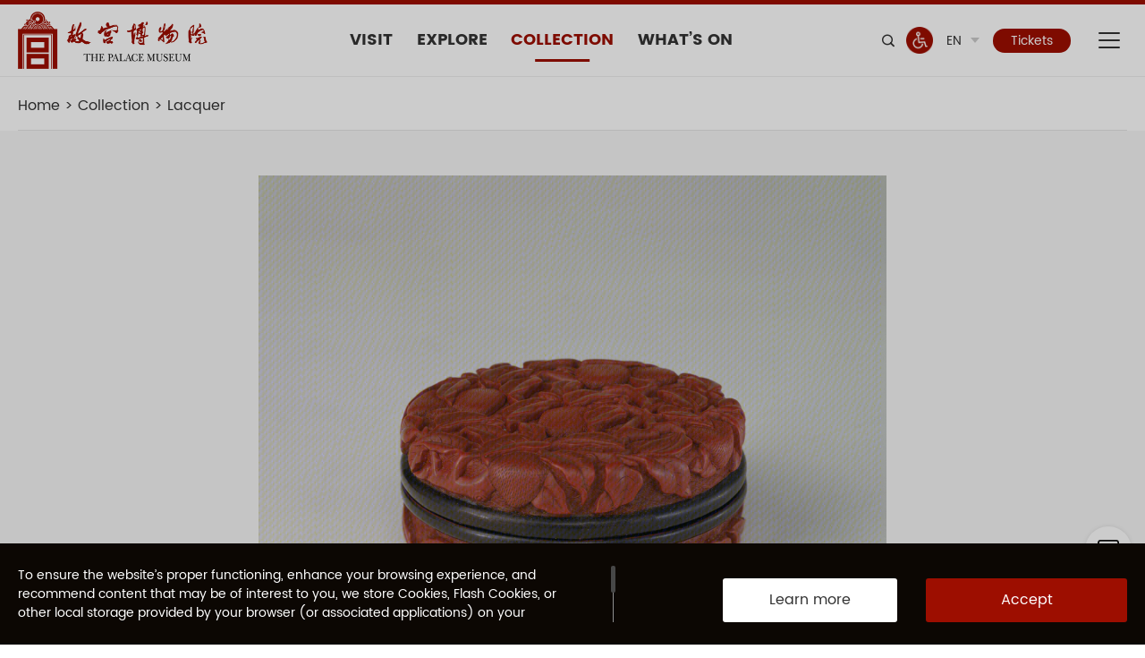

--- FILE ---
content_type: text/html; charset=utf-8
request_url: https://intl.dpm.org.cn/Lacquer/72200.html
body_size: 16706
content:
<!--./html/en/Lacquer/72200.html--><!doctype html>
<html lang="en">
<head>
    <meta charset="utf-8">
    <link href="/favicon.ico" type="image/x-icon" rel="shortcut icon">
    <meta http-equiv="X-UA-Compatible" content="IE=edge,chrome=1">
    <meta name="renderer" content="webkit">
    <meta name="author" content="http://www.fractal-technology.com">
    <meta name="apple-mobile-web-app-capable" content="yes">
    <meta name="apple-mobile-web-app-status-bar-style" content="black">
    <meta name="format-detection" content="telephone=no,email=no,adress=no">
    <meta name="viewport" content="width=device-width, initial-scale=1, maximum-scale=1, user-scalable=no">
    <link rel="canonical" href="https://fonts.adobe.com/fonts/noto-sans-cjk-jp" />
<!-- 钉钉-->
    <meta property="og:image" content="/Public/static/themes/logo_wx.png" />

                        <meta name="keywords" content="">
            <meta property="og:title" content="">

                    <meta name="description" content="">
            <meta property="og:description" content="">
            <script type="text/javascript">
                var descContent = "";
            </script>    <script type="text/javascript">
        var shareTitle = "剔红荔枝纹圆盒_The Palace Museum_The Palace Museum";
    </script>

    <title>剔红荔枝纹圆盒_The Palace Museum_The Palace Museum</title>
    <script type="text/javascript">
        if (!window.matchMedia) {
            var el = document.createElement('div');
            el.style.cssText = "position: fixed; left: 0; top: 0; width: 100%; height: 100%; background-color: #575757; z-index: 999999;";
            el.innerHTML = '<div style="position: absolute; top: 40%; left: 0; right: 0; margin: auto; width: 80%; font-family: Microsoft YaHei; font-size: 2em; font-weight: bold; text-align: center; color: #fff;">您当前使用的浏览器版本过低，<br>建议尽快升级您的浏览器，以获得更好的浏览体验！</div>';
            document.documentElement.appendChild(el);
        }
    </script>
    <!-- endinject -->
    <script src="/Public/static/themes/js/vendor.js"></script>
    <!-- inject:js -->
        <script src="/Public/static/themes/js/main.js"></script>
        <link rel="stylesheet" href="/Public/static/themes/css/vendor.css">
        <!-- inject:css -->
        <link rel="stylesheet" href="/Public/static/themes/css/main.css">
        <!-- endinject -->

    <script>
        function GetUrlPara()
        {
            var url = document.location.toString();
            var arrUrl = url.split("?");

            var para = arrUrl[1];
            return para;
        }
        function GetUrlParam(paraName) {
            var url = document.location.toString();
            var arrObj = url.split("?");

            if (arrObj.length > 1) {
                var arrPara = arrObj[1].split("&");
                var arr;

                for (var i = 0; i < arrPara.length; i++) {
                    arr = arrPara[i].split("=");

                    if (arr != null && arr[0] == paraName) {
                        return arr[1];
                    }
                }
                return "";
            }
            else {
                return "";
            }
        }
        if(document.width <= 1024){
            if(GetUrlParam('_wap') == '' || GetUrlParam('_wap') == undefined){
                if(GetUrlPara() == '' || GetUrlPara() == undefined){
                    location.href = window.location.pathname + '?_wap=1';
                }else{
                    location.href = window.location.href + '&_wap=1';

                }
            }
        }
    </script>

    <script>
        var jsticket="bxLdikRXVbTPdHSM05e5u0D64CIXIhoLp9VLutZcC7GyOWiEC5hvBKmWHEqCK7uL6KLlalaVpaG8NLo8ptDNIQ", jsappid="wxf2548c6cd3e202ec";
    </script>
   
    <script type="text/javascript" src="//res.wx.qq.com/open/js/jweixin-1.4.0.js"></script>
    <script type="text/javascript" >
        var imgUrl ="https://intl.dpm.org.cn/Public/static/themes/logo_wx.png";

        // var lineLink = "https://www.ihchina.cn/jigou";
        // var descContent = '';
        // var shareTitle = '';
    </script>
    <script type="text/javascript" src="/Public/static/share.js"></script>
    <script>
    var filterXSS = function (oriStr) {
        if (!oriStr) {
            return oriStr;
        }
        var charCodes = ['3c', '3e', '27', '22', '28', '29', '60', { format: 'script{}', chr: '3a' }];//要转义字符的16进制ASCII码[1< 2> 3' 4" 5( 6) 7`]
        var xssChars = [], filterChars = [], tmpFormat = '{}', tmpChr;
        for (var i = 0; i < charCodes.length; i++) {
            if ('string' == typeof charCodes[i]) {
                tmpFormat = '{}';
                tmpChr = charCodes[i];
            } else {
                tmpFormat = charCodes[i].format;
                tmpChr = charCodes[i].chr
            }
            xssChars.push(tmpFormat.replace('{}', '\\u00' + tmpChr));
            xssChars.push(tmpFormat.replace('{}', '%' + tmpChr));//1次encode
            xssChars.push(tmpFormat.replace('{}', '%25' + tmpChr));//2次encode
            filterChars.push(tmpFormat.replace('{}', '&#x' + tmpChr + ';'));
            filterChars.push(tmpFormat.replace('{}', '%26%23x' + tmpChr + '%3B'));//1次encode
            filterChars.push(tmpFormat.replace('{}', '%2526%2523x' + tmpChr + '%253B'));//2次encode
        }
        for (var i = 0; i < xssChars.length; i++) {
            oriStr = oriStr.replace(new RegExp(xssChars[i], 'gi'), filterChars[i]);
        }
        //预防script:
        oriStr = oriStr.replace(/script[\u000d\u000a\u0020]+\:/, 'script:');
        return oriStr;
    }

    function getQueryVariable(variable)
    {
        var query = window.location.search.substring(1);
        var vars = query.split("&");
        for (var i=0;i<vars.length;i++) {
                var pair = vars[i].split("=");
                if(pair[0] == variable){return pair[1];}
        }
        return(false);
    }
</script>
<script>
    (function (w, d, s, q) {
        w[q] = w[q] || [];
        var f = d.getElementsByTagName(s)[0], j = d.createElement(s);
        j.async = true;
        j.id = 'beacon-aplus';
        j.src = 'https://d.alicdn.com/alilog/mlog/aplus/203561150.js';
        f.parentNode.insertBefore(j, f);
    })(window, document, 'script', 'aplus_queue');

    //集成应用的appKey
    aplus_queue.push({
        action: 'aplus.setMetaInfo',
        arguments: ['appKey', 'sju7f7i35uxfjtmf3sxoj1jy']
    })
    aplus_queue.push({
        action: 'aplus.setMetaInfo',
        arguments: ['aplus-rhost-v', 'quickaplus-he-api-cn-shanghai.aliyuncs.com']
    });
    var lang = "en";
    var langArr = {
        'en':"英语",
        'es':"西班牙语",
        'ru':"俄罗斯语",
        'jp':"日语",
        'fr':"法语",
        'tc':"繁体",
        'zh':"汉语",
    }
    aplus_queue.push({
        action: 'aplus.setMetaInfo',   //覆盖全局属性
        arguments: ['globalproperty', {
            languages :   langArr[lang]
        }]
    });
    aplus_queue.push({
        action: 'aplus.setMetaInfo',
        arguments: ['aplus-disable-apv', true]
    });
</script>
<!-- start Dplus -->
<script type="text/javascript">
    !function (a, b) { 
        if (!b.__SV) { 
            var c, d, e, f; window.dplus = b, b._i = [], b.init = function (a, c, d) { 
                function g(a, b) { 
                    var c = b.split("."); 2 == c.length && (a = a[c[0]], b = c[1]), a[b] = function () { 
                        a.push([b].concat(Array.prototype.slice.call(arguments, 0))) 
                    } 
                } 
                var h = b; for ("undefined" != typeof d ? h = b[d] = [] : d = "dplus", h.people = h.people || [], h.toString = function (a) { 
                    var b = "dplus"; return "dplus" !== d && (b += "." + d), a || (b += " (stub)"), b 
                }, 
                h.people.toString = function () { 
                    return h.toString(1) + ".people (stub)" 
                }, 
                e = "disable track track_links track_forms register unregister get_property identify clear set_config get_config get_distinct_id track_pageview register_once track_with_tag time_event people.set people.unset people.delete_user".split(" "), 
                f = 0; f < e.length; f++)g(h, e[f]); b._i.push([a, c, d]) 
            }, 
            b.__SV = 1.1, c = a.createElement("script"), 
            c.type = "text/javascript", c.charset = "utf-8", 
            c.async = !0, 
            c.src = "//w.cnzz.com/dplus.php?id=1281234709", 
            d = a.getElementsByTagName("script")[0], 
            d.parentNode.insertBefore(c, d) 
        } 
    }(document, window.dplus || []), dplus.init("1281234709");
</script>
<!-- end Dplus -->
    <script>
        var cid = "170";
        var pageName = "";
        var IsIndex = "0";
        var _url = window.location.pathname;
        if(IsIndex == 1){
            pageName = "首页";
        }else if (cid == 127){
            pageName = "Visit页";
        }else if (cid == 128){
            pageName = "Explore页";
        }else if (cid == 129){
            pageName = "Collection页";
        }else if (cid == 130){
            pageName = "WhatsOn页";
        }else if (cid == 216){
            pageName = "购票详情页";
        }else if (cid == 195){
            pageName = "定制计划页";
        }else if (cid == 141){
            pageName = "建筑群页";
        }else if (cid == 142){
            pageName = "专题列表页";
        }else if (cid == 139){
            pageName = "新闻列表页";
        }else if (cid == 136){
            pageName = "展览列表页";
        }else if (cid == 137){
            pageName = "原状陈列列表页";
        }else if (cid == 145){
            pageName = "部门列表页";
        }else if (cid == 144){
            pageName = "学术组织列表页";
        }else if (cid == 225){
            // 二级与正式id 不一致
            pageName = "ICOM页";
        }
    </script>
    <script>
        if(cid == 227 || cid == 228){
            topic_name = "零废弃专题";
            topic_id = "227";
            pageName = "零废弃专题";
        }else if( cid == 230 ){
            topic_name = "龙年专题";
            topic_id = "230";
            pageName = "龙年专题";
        }
    </script>
    <script charset='UTF-8' src="/Public/static/jquery/sa-sdk-javascript-1.27.2/dist/web/sensorsdata.js"></script>
<script charset='UTF-8' src="/Public/static/jquery/sa-sdk-javascript-1.27.2/dist/web/plugin/pageleave/index.js"></script>

<script>
    var server_url = '';
    if(window.location.hostname == 'intl.dpm.org.cn'){
        server_url = '//gugong-pro.datasink.sensorsdata.cn/sa?project=production&token=d55b8755fac048ef';
    }else{
        server_url = '//gugong-pro.datasink.sensorsdata.cn/sa?project=default&token=d55b8755fac048ef';
    }
    // 确保变量已经被定义
    var topic_name = topic_name || null; // 如果topic_name未定义，则默认为null
    var topic_id = topic_id || null; // 如果topic_id未定义，则默认为null
    var pageName = pageName || null; // 如果pageName未定义，则默认为null
    var sensors = window['sensorsDataAnalytic201505'];
    sensors.init({
        server_url: server_url,
        is_track_single_page:false, // 单页面配置，默认开启，若页面中有锚点设计，需要将该配置删除，否则触发锚点会多触发 $pageview 事件
        use_client_time:true,
        send_type:'beacon',
        show_log:true, // 是否显示日志
        heatmap: {
            //是否开启点击图，default 表示开启，自动采集 $WebClick 事件，可以设置 'not_collect' 表示关闭。
            clickmap:'default',
            //是否开启触达图，not_collect 表示关闭，不会自动采集 $WebStay 事件，可以设置 'default' 表示开启。
            scroll_notice_map:'default'
        }
    });
    // 初始化 SDK
    var lang = "en";
    var langArr = {
        'en':"英语",
        'es':"西班牙语",
        'ru':"俄罗斯语",
        'jp':"日语",
        'fr':"法语",
        'tc':"繁体",
        'zh':"汉语",
    }
    // 注册公共属性
    sensors.registerPage({
        current_url: location.href,
        referrer: document.referrer,
        platform_type:'web端',
        business_line:'故宫多语种网站',
        language_type: langArr[lang],
        special_topic_name:topic_name,
        special_topic_id:topic_id,
        product_version:"1.0.0",
    });
    sensors.quick('autoTrack');
    // sensors.use('pageleave',{
    //     custom_props:{
    //         prop1:'value1'
    //     },
    //     heartbeat_interval_time: 5,
    //     max_duration: 5 * 24 * 60 * 60,
    //     isCollectUrl: function(url){
    //         // url 为要采集页面浏览时长的页面地址。
    //         return true; // 采集
    //         // return false; // 不采集
    //     }
    // });
    function shence_sensors(type_name, arr){
        sensors.track(type_name, arr);
    }
    if(pageName){
        //神策埋点
        //故宫多语言_页面浏览
        sensors.track('ggdyy_PageView', {
            page_name:pageName
        });
        $(document).on('click', '.x-header .hb .langs a.link', function(){
            //神策埋点
            //故宫多语言_顶部购票按钮点击
            sensors.track('ggdyy_TopBookTicketClick', {
                page_name:pageName
            });
        });
        $(document).on('click', '.x-header .hb .nav-item a.nav-link', function(){
            if($(this).hasClass('nav-lv2-link')){
                var navName = $(this).parents('.nav-lv1-item').find('a.nav-lv1-link').text();
            }else{
                var navName = $(this).text();
            }
            //神策埋点
            //故宫多语言_顶部导航栏点击
            sensors.track('ggdyy_TopNavigationBarClick', {
                navigation_name:navName,
                page_name:pageName
            });
        });

    }

</script>
<script type="module">
    import pageleave from '/Public/static/jquery/sa-sdk-javascript-1.27.2/dist/web/plugin/pageleave/index.es6.js';
    sensors.use(pageleave,{

        heartbeat_interval_time: 5,
        max_duration: 5 * 24 * 60 * 60,
        isCollectUrl: function(url){
            // url 为要采集页面浏览时长的页面地址。
            return true; // 采集
            // return false; // 不采集
        }
    });
</script>
</head>

<body class="lang-en">
<div class="topping-mod"  role="text" aria-label="Back to top" ></div>
<div class="topp-feed"><div class="span">Feedback</div></div>
<section>
	<div class="pop-mod pop-suggestion1">
		<div class="pop-panel" pop-hide>
			<div class="pop-dialog">
				<div class="pop-close" role="text" aria-label="CLOSE"></div>
				<div class="pop-cont">
					<div class="h fft">Feedback</div>
					<div class="form">
						<div class="form-item">
							<div class="dt">Your feedback</div>
							<div class="dd">
								<div class="text"><textarea name="text" id="cont"></textarea></div>
							</div>
						</div>
						<div class="form-item">
							<div class="dt">Verification Code							</div>
							<div class="dd dd1">
								<div class="input1"><input type="text" name="verify1" id="verify_img1"></div>
								<div class="yzm">
									<img  style="height: 100%;" title="Verification code" alt="Verification Code" onclick="this.src='/Site/Passport/verify/type/feedback.html?'+Math.random()" src="/Site/Passport/verify/type/feedback.html" id="codeimg1" class="i">
								</div>
								<div class="icon">
									<img src="/Public/static/themes/image/icon_sx.png" onclick="$('#codeimg1').click();" alt="Refresh" class="i" >
								</div>
							</div>
						</div>
					</div>
					<button href="javascript:;" class="submit feedback_btn">Submit</button>
				</div>
			</div>
		</div>
	</div>  
</section>
<script>
 	$('.topp-feed').on('click', function () {

    	$('.pop-suggestion1').trigger('show');
  	});
    var language = "en";
  	$(function(){
		$('.feedback_btn').click(function(){
           var data = {
                'cont': $('#cont').val(),
                'verify1': $("#verify_img1").val(),
                'sour_url': window.location.pathname,
                'language': language
            }
            if(!data['language']){
                my_alert("Parameter error");
                return false;
            }
            if(data['cont'] == ''){
                my_alert("Please Input Your feedback ");
                return false;

            }
            // if( message['parts'] == '' && message['types'] == ''  && message['nickname'] == '' && message['address'] == ''){
            // 	my_alert("Please fill in at least one item");
            // 	return false;

            // }
            if($('#verify_img1').val() ==  '') {
                my_alert("Please enter the verification code");
                $('#codeimg1').click();
                return  false;
            };
            $.post("/mes/send2.html" + '?' + Math.random(),data,function(data){
                console.log(data);
                if(data.status){
					$('#cont').val('');
					$("#verify_img1").val('')
                    my_alert("Submitted successfully",function(){
                        window.location.reload();
                    });
                    return false;
                }else{
                    my_alert(data.info);
                    return false;

                }
            })
		});
  	})
</script>
<div class="pop-mod head-demo">
    <div class="pop-close xicon icon-close" role="text" aria-label="CLOSE"></div>
    <div class="pop-panel" pop-hide>
        <div class="box">
            <div class="logo1">
                <a href="/" title="The Palace Museum" >
                    <img src="/Public/static/themes/image/logo1.png" title="The Palace Museum" alt="" class="i">
                </a>
            </div>
            <div class="list">
                                <div class="li">
                        <div class="h">
                            <a href="/visit.html" >Visit</a>
                                                    </div>
                        <div class="link">
                                                        <div class="span">
                                    <a href="/visit.html" >Opening Hours </a>
                                                                    </div><div class="span">
                                    <a href="/visit.html#visit4" >Tickets </a>
                                                                    </div><div class="span">
                                    <a href="/visit.html#fft" >Service Map</a>
                                                                    </div><div class="span">
                                    <a href="/visit.html#visit5" >Visitor Trails</a>
                                                                    </div>                        </div>
                    </div><div class="li">
                        <div class="h">
                            <a href="/explore.html" >Explore</a>
                                                    </div>
                        <div class="link">
                                                        <div class="span">
                                    <a href="/explore.html#architecture2" >Highlights</a>
                                                                    </div><div class="span">
                                    <a href="/explore.html#architecture4" >Culture</a>
                                                                    </div>                        </div>
                    </div><div class="li">
                        <div class="h">
                            <a href="/collection_list.html" >Collection</a>
                                                    </div>
                        <div class="link">
                                                                                </div>
                    </div><div class="li">
                        <div class="h">
                            <a href="/exhibition/whats_on.html" >What’s On</a>
                                                    </div>
                        <div class="link">
                                                        <div class="span">
                                    <a href="/news.html" >News</a>
                                                                    </div><div class="span">
                                    <a href="/exhibition/list.html#tnav" >Current Exhibitions </a>
                                                                    </div><div class="span">
                                    <a href="/exhibition/list.html?type=2#tnav" >Previous Exhibitions </a>
                                                                    </div><div class="span">
                                    <a href="/article/halls/list.html" >Period Halls </a>
                                                                    </div><div class="span">
                                    <a href="/exhibition/whats_on.html#whats_on4" >Galleries </a>
                                                                    </div>                        </div>
                    </div><div class="li">
                        <div class="h">
                            <a href="/about_us.html" >About</a>
                                                    </div>
                        <div class="link">
                                                        <div class="span">
                                    <a href="/about_us.html#about_us3" >Administration</a>
                                                                    </div><div class="span">
                                    <a href="/about_us/departments.html" >Departments</a>
                                                                    </div><div class="span">
                                    <a href="/about_us/academic.html" >Academic Organizations</a>
                                                                    </div><div class="span">
                                    <a href="/about_us/icom.html" >ICOM-ITC</a>
                                                                    </div>                        </div>
                    </div>            </div>
        </div>
    </div>
</div>
<div class="pop-mod pop-search" unlock>
    <div class="l-wrap">
        <div class="close" pop-hide></div>
        <div class="search-mod">
            <div class="search-box">
                <input type="text" class="search-input fft" placeholder="search">
                <button class="search-submit xicon icon-search" type="submit"></button>
            </div>
        </div>
    </div>
</div>
<div class="pop-bottom-mask" style="background: #000;opacity: 0.2;"></div>
<div class="pop-bottom pop-bottoms">
    <div class="pop-mod pop-notify pop-notify-lxy">
        <div class="l-wrap" >
            <div class="cookie" style="min-height:14px;"><div class="c" style="min-height:14px;min-width:14px;">
    To ensure the website’s proper functioning, enhance your browsing experience, and recommend content that may be of interest to you, we store Cookies, Flash Cookies, or other local storage provided by your browser (or associated applications) on your computer or mobile device. These typically contain identifiers, site names, and some numbers and letters (collectively “Cookies”) that allow our website to remember your preferences. If your browser or browser add-on services allow, you can modify the Cookies acceptance level or refuse Cookies. For more information, please visit AboutCookies.org. However, please note that in some cases, this may affect your secure access to our website and require you to change user settings each time you visit our website.</div>
<div class="ctrl" style="min-height:14px;">
    <a  href="/detail/326.html" target="_blank"  class="bn">Learn more</a>
    <div class="bn bns" pop-hide>Accept</div>
</div></div>        </div>
    </div>
</div>
<script>
    function getCookie(cname)
    {
        var name = cname + "=";
        var ca = document.cookie.split(';');
        for(var i=0; i<ca.length; i++)
        {
            var c = ca[i].trim();
            if (c.indexOf(name)==0) return c.substring(name.length,c.length);
        }
        return "";
    }
    $(function () {
        var data = new Date();
        var gettime = data.getTime();
        data.setTime(gettime+180*24*60*60*1000);
        var expires = "expires="+data.toGMTString();
        $('.pop-bottoms .bn.bns , .pop-bottom .close').click(function (){
            document.cookie = 'pop_show = 1;path = / ;'+ expires;
        });
        $('.pop-bottoms .bn.bns').click(function (){
            $('.pop-bottoms').hide();
            $('.pop-bottom-mask').hide();
            $('.pop-bottom-mask').removeClass('x-show');
            $('.pop-bottoms').removeClass('x-show').find('.pop-notify-lxy').removeClass('x-show');
        })
        var is_show = getCookie('pop_show');
        if( is_show =='1' ){
            $('.pop-bottoms').hide();
            $('.pop-bottom-mask').hide();
            $('.pop-bottom-mask').removeClass('x-show');
            $('.pop-bottoms').removeClass('x-show').find('.pop-notify-lxy').removeClass('x-show');
        }else{
            $('.pop-bottoms').show();
            $('.pop-bottom-mask').show();
            $('.pop-bottom-mask').addClass('x-show');
            $('.pop-bottoms').addClass('x-show').find('.pop-notify-lxy').addClass('x-show');
        }
    });
</script>
<!--<article class="x-layout">-->
    <header class="x-header">
    <div class="ht">
        <div class="l-wrap">
            <div class="sear search-parent">
                <input type="text" class="click1">
                <button class="submit xicon icon-search" type="submit"></button>
            </div>
        </div>
    </div>

    <div class="hb">
        <div class="l-wrap">
            <div class="menu-mod">
                <div class="logo"><a href="/" title="The Palace Museum"><img src="/Public/static/themes_list/image/logo.png" title="The Palace Museum" alt="" class="i"></a></div>
                <div class="menu-btn"><span class="line"></span></div>
            </div>


            <div class="nav-mod">
                <div class="search-box search-parent"  role="text" aria-label="Search Result">
                    <input type="text" class="search-input click1">
                    <button class="search-submit xicon icon-search s_btn" type="submit"></button>
                </div>
                <div class="nav-box nav-lv1"><!--    cur-->
    
    <div class="nav-item nav-lv1-item" data-id="127">
        <div class="nav-tit nav-lv1-tit">
            <a class="nav-link nav-lv1-link popb" href="/visit.html" >Visit</a>
            <div class="arr xicon icon-down"></div>        </div>
        <div class="nav-lv nav-lv2">
            <div class="nav-grp">
                                    <div class="nav-item nav-lv2-item">
                        <div class="nav-tit nav-lv2-tit">
                            <a href="/visit.html"  class="nav-link nav-lv2-link">Open Hours</a>
                                                        </div>
                    </div>                    <div class="nav-item nav-lv2-item">
                        <div class="nav-tit nav-lv2-tit">
                            <a href="/visit.html#visit4"  class="nav-link nav-lv2-link">Tickets</a>
                                                        </div>
                    </div>                    <div class="nav-item nav-lv2-item">
                        <div class="nav-tit nav-lv2-tit">
                            <a href="/visit.html#fft"  class="nav-link nav-lv2-link">Service Map</a>
                                                        </div>
                    </div>                    <div class="nav-item nav-lv2-item">
                        <div class="nav-tit nav-lv2-tit">
                            <a href="/visit.html#visit5"  class="nav-link nav-lv2-link">Visitor Trails</a>
                                                        </div>
                    </div>            </div>
        </div>
    </div><!--    cur-->
    
    <div class="nav-item nav-lv1-item" data-id="128">
        <div class="nav-tit nav-lv1-tit">
            <a class="nav-link nav-lv1-link popb" href="/explore.html" >Explore</a>
            <div class="arr xicon icon-down"></div>        </div>
        <div class="nav-lv nav-lv2">
            <div class="nav-grp">
                                    <div class="nav-item nav-lv2-item">
                        <div class="nav-tit nav-lv2-tit">
                            <a href="/explore.html#architecture2"  class="nav-link nav-lv2-link">Highlights</a>
                                                        </div>
                    </div>                    <div class="nav-item nav-lv2-item">
                        <div class="nav-tit nav-lv2-tit">
                            <a href="/explore.html#architecture4"  class="nav-link nav-lv2-link">Culture</a>
                                                        </div>
                    </div>            </div>
        </div>
    </div><!--    cur-->
    
    <div class="nav-item nav-lv1-item" data-id="129">
        <div class="nav-tit nav-lv1-tit">
            <a class="nav-link nav-lv1-link popb" href="/collection_list.html" >COLLECTION</a>
                    </div>
        <div class="nav-lv nav-lv2">
            <div class="nav-grp">
                            </div>
        </div>
    </div><!--    cur-->
    
    <div class="nav-item nav-lv1-item" data-id="130">
        <div class="nav-tit nav-lv1-tit">
            <a class="nav-link nav-lv1-link popb" href="/exhibition/whats_on.html" >What’s On</a>
            <div class="arr xicon icon-down"></div>        </div>
        <div class="nav-lv nav-lv2">
            <div class="nav-grp">
                                    <div class="nav-item nav-lv2-item">
                        <div class="nav-tit nav-lv2-tit">
                            <a href="/news.html"  class="nav-link nav-lv2-link">News</a>
                                                        </div>
                    </div>                    <div class="nav-item nav-lv2-item">
                        <div class="nav-tit nav-lv2-tit">
                            <a href="/exhibition/list.html"  class="nav-link nav-lv2-link">Current Exhibitions</a>
                                                        </div>
                    </div>                    <div class="nav-item nav-lv2-item">
                        <div class="nav-tit nav-lv2-tit">
                            <a href="/exhibition/list.html?type=2"  class="nav-link nav-lv2-link">Previous Exhibitions </a>
                                                        </div>
                    </div>                    <div class="nav-item nav-lv2-item">
                        <div class="nav-tit nav-lv2-tit">
                            <a href="/article/halls/list.html"  class="nav-link nav-lv2-link">Period Halls </a>
                                                        </div>
                    </div>                    <div class="nav-item nav-lv2-item">
                        <div class="nav-tit nav-lv2-tit">
                            <a href="/exhibition/whats_on.html#whats_on4"  class="nav-link nav-lv2-link">Galleries </a>
                                                        </div>
                    </div>            </div>
        </div>
    </div></div>            </div>

            <div class="search-mod at-l" style="display: inline-block; z-index: 1;"  role="text" aria-label="Search Result">
                <div class="search-tap xicon icon-search"></div>
                <div class="search-box search-parent">
                    <input type="text" class="search-input click1">
                    <button class="search-submit xicon icon-search s_btn" type="submit" ></button>
                </div>
            </div>
            <div class="langs">
                <div class="wza">
                        <div class="suds-mod">
                            <span><img src="/Public/static/themes/image/wza.png" alt="Accessibility" title="Accessibility" id="toolbarSwitch" onclick="EsdToolbarInit.openClickFunc();" onkeydown="EsdToolbarInit.openKeydownFunc(event);" ></span>
                            <div class="suds-pop at-b">
                                <div class="img">Accessibility</div>
                            </div>
                        </div>
                    </div>
                                    <div class="lang select-mod">
                    <div class="select-bar">
                        <div class="select-txt">
                            <div class="select-val">EN</div>
                        </div>
                        <div class="select-btn"></div>
                    </div>
                    <div class="select-cont">
                        <div class="select-opts"><!--<div class="select-opts">-->
<!--    cur-->
<!--    <div class="select-item " lg=""></div>-->
<div role="text" aria-label="English" class="select-item " data-val="en" >English</div><div role="text" aria-label="Español" class="select-item " data-val="es" >Español</div><div role="text" aria-label="Russian" class="select-item ruso" data-val="ru" >Русский язык </div><div role="text" aria-label="日本語" class="select-item " data-val="jp" >日本語</div><div role="text" aria-label="Français" class="select-item " data-val="fr" >Français</div><div role="text" aria-label="繁体中文" class="select-item " data-val="tc" >繁体中文</div><div role="text" aria-label="简体中文" class="select-item " data-val="zh" >简体中文</div>
<script>


    $(function () {
        var lang = navigator.language;

        $('.x-header').find('.select-mod').find('.select-item').on('click', function () {
            var langs = $(this).attr("data-val");
            if(langs == 'tc'){  
                $(this).parents('.lang.select-mod')
                    .removeClass('sc-show')
                    .find('.select-val').text("繁");
            }else if(langs != 'zh'){
                $(this).parents('.lang.select-mod')
                    .removeClass('sc-show')
                    .find('.select-val').text($(this).data('val').toUpperCase());
            }else{
                $(this).parents('.lang.select-mod').removeClass('sc-show');
            }
            langs = langs ? langs :  "en" ; 
            var langArr = {
                'en':"英语",
                'es':"西班牙语",
                'ru':"俄罗斯语",
                'jp':"日语",
                'fr':"法语",
                'zh':"汉语",
                'tc':"繁体",
            }
            aplus_queue.push({
                action: 'aplus.setMetaInfo',   //覆盖全局属性
                arguments: ['globalproperty', {
                    languages :   langArr[lang]
                }]
            });
            if ($(this).data('val') === 'zh') {
                if(window.location.href.includes("2024chinesenewyear")){
                    chineseLink = "https://www.dpm.org.cn/topic/2024chinesenewyear.html";
                    window.open(chineseLink, '_self');
                }else{
                    window.open(typeof chineseLink !== 'undefined' && chineseLink ? chineseLink : 'https://www.dpm.org.cn');
                }

            } else {
                window.open(window.location.pathname + '?l=' + $(this).data('val'), '_self');
            }
            return false;
        })
    })
</script>
<!--</div>--></div>                    </div>
                </div>
                <div><a class="link"  href="https://bookingticket.dpm.org.cn/" target="_blank">Tickets</a></div>            </div>
            <div class="menu" role="text" aria-label="菜单" >
                <div class="line"></div>
            </div>
        </div>
    </div>
    <script>
        $(function () {
            $('.ht button').click(function() {
                let keyword = $(this).siblings('input').val();
                if (keyword) {
                    // 搜索结果页搜索时原页跳转
                    if (typeof inSearchPage !== 'undefined' && inSearchPage === true) {
                        window.open('/searchs/keywords/' + keyword, '_self');
                    } else {
                        window.open('/searchs/keywords/' + keyword);
                    }
                }
            });

            $('.ht input').keyup(function(e) {
                if (e.keyCode === 13) {
                    $(this).siblings('button').trigger('click');
                }
            });

            $('.click1').on('keyup', function(e){
                if(e.keyCode==13){
                    $(this).parent().find('.s_btn').click();
                }
            });
            $('.s_btn').click(function(){
                var key = '';
                if($(this).parent().hasClass('.search-parent')){
                    key = $(this).parent().find('input').val();
                }else{
                    key = $(this).parents('.search-parent').find('input').val();
                }
                if ( key == "" || key == "Longquan Celadon and Globalization" ) {
                    my_alert("Please enter keywords");
                    return false;
                }
                // 搜索结果页搜索时原页跳转
                if (typeof inSearchPage !== 'undefined' && inSearchPage === true) {
                    window.open('/searchs/keywords/' + key, '_self');
                } else {
                    window.open('/searchs/keywords/' + key);
                }
            })
        })
    </script>

    <script>
        $('.langs a').click(function(){
            var title = $(this).text();
            aplus_queue.push({
                action: 'aplus.record',
                arguments: ['DYZ_TicketsClick', 'CLK', {
                    FuncButtonName  : title,
                    page_name   :   "DYZ_VisitView"
                }]
            });
        });

    </script>
    <script>
        $(function () {
            var lang = "en";
            var langArr = {
                'en':"英语",
                'es':"西班牙语",
                'ru':"俄罗斯语",
                'jp':"日语",
                'fr':"法语",
                'zh':"汉语",
            }
            aplus_queue.push({
                action: 'aplus.setMetaInfo',   //覆盖全局属性
                arguments: ['globalproperty', {
                    languages :   langArr[lang]
                }]
            });
            $("#toolbarSwitch").on("click",function(){
                sensors.track('Accessibility_Entry_Click', {
                    entry_location : '导航无障碍入口',
                });
                // $("#toolbarSwitch").trigger("click");
            })
        });
    </script>
</header>

    <style>
#myalert{ display:none; }
.recruit .block1{ height: auto}
.layer{background:url(/Public/static/images/con_mask.png);;position:fixed;left:0;right: 0;top:0;bottom: 0;width:100%;height:100%;z-index: 1000000;}
.layer .myalert{padding:30px;background:#fff;width:240px;position:absolute;margin-top:-100px;top:50%;left:50%;margin-left:-120px;text-align:center; z-index: 100000}
.layer .guan{background:url(/Public/static/images/close.png) no-repeat center; display:block;width:23px;height:23px;position:absolute;top:10px;right:10px;}
.layer .text{padding-bottom:15px;font-size:16px;color:#474747;}
.layer .button{background:none;border:1px solid #bbbbbb;width:91px;height:29px;font:14px/100% "Microsoft YaHei", Arial, Tahoma, Helvetica, sans-serif;color: #707070;}
</style>
<div id="myalert" class="layer">
    <div class="myalert">
        <a href="javascript:;" onclick="myalert_hide();" class="guan" role="text" aria-label="CLOSE"></a>
        <div class="text">请输入关键字</div>
        <button class="button" id="my_ok" style="cursor:pointer ;opacity: 1;transform: translateY(0px);">Confirm</button>
    </div>
</div>
<script>
function my_alert(text,callback) {
    $('#myalert').show();
    $('#myalert .myalert div').html(text);

    $('#my_ok').click( function() {
        $('#myalert').hide();

        if (typeof(callback) == 'function') {
            callback();
            return false;
        }
    });
}

function myalert_hide(){
    $('#myalert').hide();
}
</script>


    <script src="/Public/static/themes/js/openseadragon.js"></script>
<section>
	<div class="pop-mod pop-zoom">
		<div class="pop-close"></div>
		<div class="pop-panel">
			<div id="openseadragon" class="pop-view"></div>
			<div class="zoom-bar">
				<div class="l-wrap">
					<div class="zoom-slick slick-mod">
						<div class="slick-item">
									<div class="img"><img src="https://shuziwenwu-1259446244.cos.ap-beijing.myqcloud.com/relic/e16161b7156041588ac9225b54e3e9b2/afc6881b66884e9b918e1bda926b5f03.png" alt="" title="" class="i"></div>
								</div>					</div>
					<div class="zoom-side">
						<div class="zoom-scale">
							<div id="zoom-in" class="zoom-bn zoom-in"></div>
							<div id="zoom-out" class="zoom-bn zoom-out"></div>
						</div>
						<div id="zoom-prev" class="zoom-prev"></div>
						<div id="zoom-next" class="zoom-next"></div>
						<div id="zoom-home" class="zoom-home"></div>
						<div id="zoom-full" class="zoom-full"></div>
						<div id="zoom-nav" class="zoom-nav"></div>
					</div>          
				</div>
			</div>
		</div>
	</div>  
</section>
<section>
	<div class="pop-mod pop-suggestion">
		<div class="pop-panel" pop-hide>
			<div class="pop-dialog">
				<div class="pop-close" role="text" aria-label="CLOSE"></div>
				<div class="pop-cont">
					<div class="h fft">Suggestion Feedback</div>
					<div class="form">
						<div class="form-item">
							<div class="dt">1.What part of the page does your feedback relate to?</div>
							<div class="dd">
								<div class="select-mod">
									<div class="select-bar">
										<div class="select-txt"><div class="select-val"></div></div>
										<div class="select-btn xicon icon-down" role="text" aria-label="展开收起按钮"></div>
									</div>
									<div class="select-cont" id="parts">
										<div class="select-opts">
											<div class="select-item cur" data-value="">-Please select-</div>
                                			<div class="select-item " data-value="29">Image</div><div class="select-item " data-value="30">Object </div><div class="select-item " data-value="31">Information</div><div class="select-item " data-value="32">Object Location</div><div class="select-item " data-value="33">Other</div>										</div>
									</div>
								</div>
							</div>
						</div>
						<div class="form-item">
							<div class="dt">2. What type of feedback are you sharing?</div>
							<div class="dd">
								<div class="select-mod">
									<div class="select-bar">
										<div class="select-txt"><div class="select-val"></div></div>
										<div class="select-btn xicon icon-down" role="text" aria-label="展开收起按钮"></div>
									</div>
									<div class="select-cont" id="types">
										<div class="select-opts">
											<div class="select-item cur" data-value="">-Please select-</div>
                                			<div class="select-item " data-value="34">Factual Error</div><div class="select-item " data-value="35">Offensive Problematic Content</div><div class="select-item " data-value="36">Providing Additional Information</div><div class="select-item " data-value="37">Other</div>										</div>
									</div>
								</div>
							</div>
						</div>
						<div class="form-item">
							<div class="dt">3. Your feedback</div>
							<div class="dd">
								<div class="text"><textarea id="contents"></textarea></div>
							</div>
						</div>
						<div class="form-item">
							<div class="dt">4. If you are open to us contacting you about this feedback, please give your name</div>
							<div class="dd">
								<div class="input"><input type="text" id="nickname"></div>
							</div>
						</div>
						<div class="form-item">
							<div class="dt">5. If youease give your email address are open to us contacting you,								<div class="st">We will only ever use your email address to correspond with you for the purposes of this feedback</div>
							</div>
							<div class="dd">
								<div class="input"><input type="text" id="address"></div>
							</div>
						</div>
						<div class="form-item">
						  <div class="dt">6.Verification code						  </div>
						  <div class="dd dd1">
						    <div class="input1"><input type="text" name="verify_img" id="verify_img" style="width:58%;"></div>
								<div class="yzm">
									<img src="/Message/Send/get_verify.html" onclick="refresh()" id="verify2" title="Verification code" alt="Verification Code" width="140" height="50" class="i">
								</div>
								<div class="icon">
									<img src="/Public/static/themes/image/icon_sx.png"  alt="Refresh" class="i"  onclick="refresh()">
								</div>
						  </div>
						</div>
					</div>
					<a href="javascript:;" class="submit jmb">Submit</a>
				</div>
			</div>
		</div>
	</div>  
</section>
<script type="text/javascript">
 function refresh(){
    var verifyimg = $("#verify2").attr("src");
    if( verifyimg.indexOf('?')>0){
        $("#verify2").attr("src", verifyimg+'&random='+Math.random());
    }else{
        $("#verify2").attr("src", verifyimg.replace(/\?.*$/,'')+'?'+Math.random());
    }
}
$(function(){
	var id = "72200";
	var language = "en";
	$('.submit.jmb').on('click',function(){
		
		var message = {
			'id':id,
			'parts': $('#parts .select-item.cur').attr('data-value'),
			'types': $('#types .select-item.cur').attr('data-value'),
			'contents':$('#contents').val(),
			'nickname':$('#nickname').val(),
			'address' :$('#address').val(),
			'language':language,
			'verify_img'    : $('#verify_img').val(),
		}
		if(!message['language']&&!message['id']){
			my_alert("Parameter error");
			return false;
		}
		if( message['contents'] == ''){
			my_alert("Please Input Your feedback ");
			return false;

		}
		// if( message['parts'] == '' && message['types'] == ''  && message['nickname'] == '' && message['address'] == ''){
		// 	my_alert("Please fill in at least one item");
		// 	return false;

		// }
		if($('#verify_img').val() ==  '') {
            my_alert("Please enter the verification code");
            refresh();
            return  false;
        };
		$.post("/mes/send.html",message,function(data){

			if(data.status){
				$('.form ').eq(1).find('.form-item').eq(0).find('.select-item').eq(0).click();
				$('.form ').eq(1).find('.form-item').eq(1).find('.select-item').eq(0).click();
				$('#contents').val('');
				$('#nickname').val('');
				$('#address').val('');
				$('#verify_img').val('');
				my_alert("Submitted successfully",function(){
					window.location.reload();
				});
				return false;
			}else{
				my_alert(data.info);
				return false;

			}
		})
	})
})
	
</script>
<main class="x-container">
	<section>
		
<div class="bread-mod">
	<div class="l-wrap">
		<div class="bread-item">
			<a class="bread-link" href="/">Home</a>
		</div>
											<div class="bread-item"><a href="/collection_list.html">Collection</a></div><div class="bread-item cur"><a class="bread-link" href="">Lacquer</a></div>
                                            <!--<div class="bread-item cur">text</div>-->
                    				</div>
</div>

	</section>
	
	<section>
		<div class="collection_detail1">
			<div class="l-wrap">
				<div class="img">
					<img src="https://shuziwenwu-1259446244.cos.ap-beijing.myqcloud.com/relic/e16161b7156041588ac9225b54e3e9b2/afc6881b66884e9b918e1bda926b5f03.png" alt="剔红荔枝纹圆盒" title="剔红荔枝纹圆盒" class="i k_bn_lxy" style="cursor:pointer;">
											<div class="bn lxy" role="text" aria-label="Click the image to view the complete map."></div>
									</div>
				
			</div>
		</div>
	</section>

	<section>
		<div class="collection_detail2">
			<div class="l-wrap">
				<div class="l">
					<a href="javascript:;" class="txt1" id="txt1"></a>
					<div class="tit_box">
						<div class="tit fft">
																						剔红荔枝纹圆盒						</div>
						<!-- <a href="javascript:;" class="m">Coming Soon</a> -->
					</div>


					<div class="dl">
						<div class="dt popb">Category:</div>
						<div class="dd">Lacquer</div>
					</div>
											<div class="dl">
							<div class="dt popb">Period:</div>
							<div class="dd">Ming dynasty</div>
						</div>										
					<div class="ctrl">
						<div class="sf" pop-show=".pop-suggestion">Suggest Feedback</div>
					</div>
				</div>
				<div class="r">
						<div class="sticky">
							<div class="big"><img src="https://shuziwenwu-1259446244.cos.ap-beijing.myqcloud.com/relic/e16161b7156041588ac9225b54e3e9b2/afc6881b66884e9b918e1bda926b5f03.png" alt="剔红荔枝纹圆盒" title="剔红荔枝纹圆盒"  class="i"></div>
							<!-- <div class="big"><a href="#"><img src="/Public/static/themes/image/img68.jpg" alt="" class="i"></a></div> -->
							<div class="ul">
															</div>
						</div>
					</div>			</div>
		</div>
	</section>
	
	<section>
		<div class="collection_detail3">
			<div class="l-wrap">
				<div class="tit fft">Relevant Recommendations</div>
				<div class="ul">		<div class="li trans-scale">
				<a href="/Lacquer/46248.html" target="_blank" title="描彩漆鱼纹耳杯">
					<div class="img"><img src="https://shuziwenwu-1259446244.cos.ap-beijing.myqcloud.com/relic/74eeeca5492b40aa80c322b40f700082/75933a9e041145b49026f4b445d6a82d.png" title="" alt="" class="i"></div>
					<div class="t fft">描彩漆鱼纹耳杯</div>
				</a>
			</div><div class="li trans-scale">
				<a href="/Lacquer/71992.html" target="_blank" title="嘉靖款剔红万年如意龙凤纹八方盆">
					<div class="img"><img src="https://shuziwenwu-1259446244.cos.ap-beijing.myqcloud.com/relic/035df5b3dd954fb9b31279e02b928433/af6038dceb814949b65e92e04a19b335.png" title="" alt="" class="i"></div>
					<div class="t fft">嘉靖款剔红万年如意龙凤纹八方盆</div>
				</a>
			</div><div class="li trans-scale">
				<a href="/Lacquer/44090.html?_wap=1" target="_blank" title="黑漆描金五龙纹圆盘">
					<div class="img"><img src="https://shuziwenwu-1259446244.cos.ap-beijing.myqcloud.com/relic/12ae85c1171d4733b7975464ba08ff6a/36903892dd8e481281f28411c1e7baf8.png" title="" alt="" class="i"></div>
					<div class="t fft">黑漆描金五龙纹圆盘</div>
				</a>
			</div><div class="li trans-scale">
				<a href="/Lacquer/43813.html?_wap=1" target="_blank" title="乾隆款剔红云龙纹碗">
					<div class="img"><img src="https://shuziwenwu-1259446244.cos.ap-beijing.myqcloud.com/relic/d20597cbc2f541f4b297763e24e4e792/e676e6d81dda436ba6c49e2ac420821e.png" title="" alt="" class="i"></div>
					<div class="t fft">乾隆款剔红云龙纹碗</div>
				</a>
			</div><div class="li trans-scale">
				<a href="/Lacquer/45962.html" target="_blank" title="乾隆款脱胎朱漆菊瓣式盖碗">
					<div class="img"><img src="https://shuziwenwu-1259446244.cos.ap-beijing.myqcloud.com/relic/d2cfd46f93f0420c879ddd8ce3242903/70255978a4b949e59f488e110ce78cc3.png" title="" alt="" class="i"></div>
					<div class="t fft">乾隆款脱胎朱漆菊瓣式盖碗</div>
				</a>
			</div></div>			</div>
		</div>
	</section>
</main>

<!-- inject:private:js -->

<script>
	"use strict";

	$(function () {
		var viewer = null;
		$('.pop-zoom .zoom-slick').on('init', function (e, s) {
            if ($('.pop-zoom .slick-current .i').length) {
                viewer = initView($('.pop-zoom .slick-current .i')[0].src);
            }
		});
		$('.pop-zoom .zoom-slick').on('afterChange', function (e, s, c) {
			viewer.open({
				type: 'image',
				url: $('.pop-zoom .slick-current .i')[0].src
			});
		});
		$('.pop-zoom .zoom-slick').slick({
			slidesToShow: 5,
			focusOnSelect: true,
			responsive: [{
				breakpoint: 751,
				settings: {
					slidesToShow: 3
				}
			}]
		});
		$('.collection_detail1 .bn.flxy, .collection_detail2 .r .big').on('click', function () {
			if ($(this).parent('a').length > 0) return;
			$('.pop-zoom .zoom-slick').slick('slickGoTo', 0, true);
			$('.pop-zoom').trigger('show');
		});


		$('.collection_detail1 .bn.lxy, .collection_detail1 img.k_bn_lxy').on('click', function () {
			var id = "72200";
			var language = "en";
			window.open("/bigImage/id/" +id+'/lan/'+language);
		});
		$('.collection_detail2 .r .ul .li').on('click', function () {
			if ($(this).parent('a').length > 0) return;
			$('.pop-zoom .zoom-slick').slick('slickGoTo', $(this).index() + 1, true);
			$('.pop-zoom').trigger('show');
		});
		$('.collection_detail2 .l .bn').on('click', function () {
			var $p = $(this).closest('.dd');

			if ($p.hasClass('open')) {
				$p.removeClass('open');
			} else {
				$p.addClass('open');
			}
		});
		ScrollTrigger.create({
			trigger: ".collection_detail2",
			start: "top top+=200",
			onEnter: function onEnter() {
				$('.collection_detail2').addClass('active');
			},
			onLeaveBack: function onLeaveBack() {
				$('.collection_detail2').removeClass('active');
			}
		});
		$(window).on('scroll', function () {
			if ($.utils.is_mobile()) return;
			var cur = $(window).scrollTop() - $('.collection_detail2 .r').offset().top - 500,
			max = $('.collection_detail2 .l-wrap').height() - $('.collection_detail2 .r .sticky').height();

			if (cur < 0) {
				gsap.set('.collection_detail2 .r .sticky', {
					y: 0
				});
			} else if (cur > max) {
				gsap.set('.collection_detail2 .r .sticky', {
					y: max
				});
			} else {
				gsap.to('.collection_detail2 .r .sticky', {
					y: cur,
					duration: 0,
					overwrite: true
				});
			}
}); ///
	});

	function initView(url) {
		return OpenSeadragon({
			id: "openseadragon",
			navigatorDisplayRegionColor: "#fff",
			minZoomImageRatio: 0.5,
			maxZoomPixelRatio: 3,
			animationTime: 0.5,
			tileSources: {
				type: "image",
				url: url
			},
			zoomInButton: "zoom-in",
			zoomOutButton: "zoom-out",
			homeButton: "zoom-home",
			fullPageButton: "zoom-full",
			nextButton: "zoom-next",
			previousButton: "zoom-prev",
			showNavigator: true,
			navigatorId: "zoom-nav"
		});
	}
</script>
<!-- endinject -->
    <footer class="x-footer">
    <div class="bt">
            <div class="l-wrap">
                <div class="l">
                    <div class="t
                        fft" style="min-height:14px;min-width:14px;">Contact</div>                    <div class="ac">
                        <div class="ico"><!-- <div class="whats_on1">
    <div class="img">
        <a href=""> -->
        <img src="/Uploads/Picture/2023/08/24/s64e6ee7a4bfb7.png" alt="" title="" class="i">
    <!-- </a></div>
</div> --></div>                        <div class="bc">
                            <div class="dl" style="min-windth:50px;min-height:50px"><div class="dt">Address</div>
<div class="dd">The Palace Museum 4 Jingshan Qianjie Beijing 100009 China</div></div>                            <div class="dl" style="min-windth:50px;min-height:50px"><div class="dt">Information</div>
<div class="dd">(8610)400-950-1925</div></div>                            <div class="dl" style="min-windth:50px;min-height:50px"><div class="dt">E-mail</div>
<div class="dd">gugong@dpm.org.cn</div></div>                            <div class="dl" style="min-windth:50px;min-height:50px"><div class="dt"><a  href="/detail/327.html" target="_blank" >Image Services</a></div></div>                        </div>
                    </div>
                </div>
                <div class="r" style="min-height:10px"><div class="cell">
        <div class="t fft">
            <a  href="/visit.html" >Visit</a>
        </div>
                <div class="ul">
                <div class="li"><a  href="/visit.html" >Opening Hours </a></div><div class="li"><a  href="/visit.html#visit4" >Tickets </a></div><div class="li"><a  href="/visit.html#fft" >Service Map</a></div><div class="li"><a  href="/visit.html#visit5" >Visitor Trails</a></div>            </div>    </div><div class="cell">
        <div class="t fft">
            <a  href="/explore.html" >Explore</a>
        </div>
                <div class="ul">
                <div class="li"><a  href="/explore.html#architecture2" >Highlights</a></div><div class="li"><a  href="/explore.html#architecture4" >Culture</a></div>            </div>    </div><div class="cell">
        <div class="t fft">
            <a  href="/collection_list.html" >Collection</a>
        </div>
                    </div><div class="cell">
        <div class="t fft">
            <a  href="/exhibition/whats_on.html" >What’s On</a>
        </div>
                <div class="ul">
                <div class="li"><a  href="/news.html" >News</a></div><div class="li"><a  href="/exhibition/list.html#tnav" >Current Exhibitions </a></div><div class="li"><a  href="/exhibition/list.html?type=2#tnav" >Previous Exhibitions </a></div><div class="li"><a  href="/article/halls/list.html" >Period Halls </a></div><div class="li"><a  href="/exhibition/whats_on.html#whats_on4" >Galleries </a></div>            </div>    </div><div class="cell">
        <div class="t fft">
            <a  href="/about_us.html" >About</a>
        </div>
                <div class="ul">
                <div class="li"><a  href="/about_us.html#about_us3" >Administration</a></div><div class="li"><a  href="/about_us/departments.html" >Departments</a></div><div class="li"><a  href="/about_us/academic.html" >Academic Organizations</a></div><div class="li"><a  href="/about_us/icom.html" >ICOM-ITC</a></div>            </div>    </div></div>            </div>
        </div>    <div class="bb">
        <div class="l-wrap">
            <div class="l">
                <div class="share-box" data-title="故宫博物院" data-desc="故宫博物院多语言"
                     data-image="https://img0.baidu.com/it/u=2752033585,226220542&fm=253&fmt=auto&app=138&f=JPEG?w=500&h=362">
                    <a href="#" class="share-item suds-mod xicon icon-wx" title="WeChat" >
                        <div class="suds-pop at-t">
                            <div class="code"></div>
                        </div>
                    </a>
                    <a href="#" class="share-item xicon icon-wb" title="Share on Weibo"></a>
                </div>
                <div class="links" style="min-windth:50px;min-height:50px"><a  href="/sitemap.html" target="_blank" class="link" >Site Map </a><a  href="/detail/326.html" target="_blank" class="link" >Privacy Policy </a><a  href="/detail/304.html" target="_blank" class="link" >Contact  Us </a><a  href="/detail/327.html" target="_blank" class="link" >Image Services </a></div>                                <div class="copy" style="min-windth:50px;min-height:50px">Copyright 2023 The Palace Museum all rights reserved. <a  href="https://beian.miit.gov.cn/#/Integrated/index" target="_blank"  >京ICP备05067311号-1 </a>
<span class="s"><a href="http://www.fractal-technology.com" target="_blank">Powered by Fractal-technology</a></span></div>            </div>
            <div class="r">
                <div class="logo" style="min-windth:50px;min-height:50px"><!-- <div class="whats_on1">
    <div class="img">
        <a href=""> -->
        <img src="/Uploads/Picture/2023/08/24/s64e6ee7a525e1.png" alt=" The Palace Museum" title=" The Palace Museum" class="i">
    <!-- </a></div>
</div> --></div>            </div>
        </div>
    </div>

</footer>
<style>
    .ico .widget-area-edit {
        top: 0px
    }

    .logo .widget-area-edit {
        top: 0px
    }
</style>
<script>
    "use strict";

    $(function () {

        $('.exhibitions_list1 .slick-mod').slick({
            autoplay: true,
            arrows: false,
            dots: true
        }); ///
    });
</script>
<script src="/Public/static/jquery/makewords/makewords.js?v=1.0"></script>
<script>
    $(function(){
        // 自造词
        setTimeout(function(){
            new repWords($('body'), '/Public/static/jquery/makewords/');
        },500);
    })
</script>
<script>
    $(function(){
        // 判断当前域名是否为http://ggdyycms.fractaltest.cn/
        //同时cid 不等227 228 230
        if ( cid != 227 && cid != 228 && cid != 230 ) {
            window._bd_share_config = {
                share: []
            }
            // with(document) 0[(getElementsByTagName('head')[0] || body).appendChild(createElement('script')).src = '//auth.mangren.com/boots/dpm.org.cn/esdToolsInit.js?v=' + ~(-new Date() / 36e5)];
            // $('body').append("<script src='//auth.mangren.com/boots/dpm.org.cn/esdToolsInit.js?v=1111' ><\/script>");
            if($.utils.is_mobile){
                $('body').append("<script src='//auth.mangren.com/boots/textdpm.org.cn/esdToolsInit.js?v=1111' ><\/script>");
            }else{
                $('body').append("<script src='//auth.mangren.com/boots/dpm.org.cn/esdToolsInit.js?v=1111' ><\/script>");
            }
            // <a href="javascript:void(0);" id="toolbarSwitch" onclick="EsdToolbarInit.openClickFunc();" onkeydown="EsdToolbarInit.openKeydownFunc(event);" >开启辅助工具</a>
            
        }
    });
</script>
        <script>
        $(function () {
            $('.nav-lv1 .nav-item.nav-lv1-item').each(function (idx, ele) {
                var parent_id = 129;
                if ( parent_id == $(ele).data('id')) {
                    $(ele).addClass('cur');
                } else {
                    $(ele).removeClass('cur')
                }
            })
        })
    </script>
<!--</article>-->
</body>
</html>

--- FILE ---
content_type: text/css
request_url: https://intl.dpm.org.cn/Public/static/themes/css/main.css
body_size: 47294
content:
.trans-scale{overflow:hidden}.trans-scale .i{width:100%;height:auto;-webkit-transform-style:preserve-3d;transform-style:preserve-3d;-webkit-transform:scale(1);transform:scale(1);-webkit-transition:all 0.5s;transition:all 0.5s}.trans-liro{position:relative;overflow:hidden}.trans-liro::before{content:'';position:absolute;left:0;top:0;bottom:0;right:0;background-color:rgba(255,255,255,0.3);-webkit-transform-origin:right center;transform-origin:right center;-webkit-transform:scaleX(0);transform:scaleX(0);-webkit-transition:-webkit-transform .5s;transition:-webkit-transform .5s;transition:transform .5s;transition:transform .5s, -webkit-transform .5s}@-webkit-keyframes animat-shake{0%,100%{-webkit-transform:rotate(0deg);transform:rotate(0deg)}25%,75%{-webkit-transform:rotate(5deg);transform:rotate(5deg)}50%{-webkit-transform:rotate(-5deg);transform:rotate(-5deg)}}@keyframes animat-shake{0%,100%{-webkit-transform:rotate(0deg);transform:rotate(0deg)}25%,75%{-webkit-transform:rotate(5deg);transform:rotate(5deg)}50%{-webkit-transform:rotate(-5deg);transform:rotate(-5deg)}}@-webkit-keyframes animat-round{0%{-webkit-transform:rotate(0deg);transform:rotate(0deg)}100%{-webkit-transform:rotate(360deg);transform:rotate(360deg)}}@keyframes animat-round{0%{-webkit-transform:rotate(0deg);transform:rotate(0deg)}100%{-webkit-transform:rotate(360deg);transform:rotate(360deg)}}@-webkit-keyframes animat-reverse{0%{-webkit-transform:rotate(0deg);transform:rotate(0deg)}100%{-webkit-transform:rotate(-360deg);transform:rotate(-360deg)}}@keyframes animat-reverse{0%{-webkit-transform:rotate(0deg);transform:rotate(0deg)}100%{-webkit-transform:rotate(-360deg);transform:rotate(-360deg)}}@-webkit-keyframes anim-top{0%{-webkit-transform:translateY(-100px);transform:translateY(-100px);opacity:0}100%{-webkit-transform:translateY(0);transform:translateY(0);opacity:1}}@keyframes anim-top{0%{-webkit-transform:translateY(-100px);transform:translateY(-100px);opacity:0}100%{-webkit-transform:translateY(0);transform:translateY(0);opacity:1}}@-webkit-keyframes anim-top2{0%{-webkit-transform:translateY(-200px);transform:translateY(-200px);opacity:0}100%{-webkit-transform:translateY(0);transform:translateY(0);opacity:1}}@keyframes anim-top2{0%{-webkit-transform:translateY(-200px);transform:translateY(-200px);opacity:0}100%{-webkit-transform:translateY(0);transform:translateY(0);opacity:1}}@-webkit-keyframes anim-top1{0%{-webkit-transform:translateY(-100px) translateX(-50%);transform:translateY(-100px) translateX(-50%);opacity:0}100%{-webkit-transform:translateY(0) translateX(-50%);transform:translateY(0) translateX(-50%);opacity:1}}@keyframes anim-top1{0%{-webkit-transform:translateY(-100px) translateX(-50%);transform:translateY(-100px) translateX(-50%);opacity:0}100%{-webkit-transform:translateY(0) translateX(-50%);transform:translateY(0) translateX(-50%);opacity:1}}@-webkit-keyframes anim-bottom{0%{-webkit-transform:translateY(300px);transform:translateY(300px);opacity:0}100%{-webkit-transform:translateY(0);transform:translateY(0);opacity:1}}@keyframes anim-bottom{0%{-webkit-transform:translateY(300px);transform:translateY(300px);opacity:0}100%{-webkit-transform:translateY(0);transform:translateY(0);opacity:1}}@-webkit-keyframes anim-bottom1{0%{-webkit-transform:translateY(100px);transform:translateY(100px);opacity:0}100%{-webkit-transform:translateY(0);transform:translateY(0);opacity:1}}@keyframes anim-bottom1{0%{-webkit-transform:translateY(100px);transform:translateY(100px);opacity:0}100%{-webkit-transform:translateY(0);transform:translateY(0);opacity:1}}@-webkit-keyframes anim-left{0%{-webkit-transform:translateX(-100px);transform:translateX(-100px);opacity:0}100%{-webkit-transform:translateX(0);transform:translateX(0);opacity:1}}@keyframes anim-left{0%{-webkit-transform:translateX(-100px);transform:translateX(-100px);opacity:0}100%{-webkit-transform:translateX(0);transform:translateX(0);opacity:1}}@-webkit-keyframes anim-right{0%{-webkit-transform:translateX(100px);transform:translateX(100px);opacity:0}100%{-webkit-transform:translateX(0);transform:translateX(0);opacity:1}}@keyframes anim-right{0%{-webkit-transform:translateX(100px);transform:translateX(100px);opacity:0}100%{-webkit-transform:translateX(0);transform:translateX(0);opacity:1}}@-webkit-keyframes anim-scale{0%{-webkit-transform:scale(0.5);transform:scale(0.5);opacity:0}100%{-webkit-transform:scale(1);transform:scale(1);opacity:1}}@keyframes anim-scale{0%{-webkit-transform:scale(0.5);transform:scale(0.5);opacity:0}100%{-webkit-transform:scale(1);transform:scale(1);opacity:1}}@-webkit-keyframes anim-scale1{0%{-webkit-transform:scale(0.5) translateX(-50%);transform:scale(0.5) translateX(-50%);opacity:0}100%{-webkit-transform:scale(1) translateX(-50%);transform:scale(1) translateX(-50%);opacity:1}}@keyframes anim-scale1{0%{-webkit-transform:scale(0.5) translateX(-50%);transform:scale(0.5) translateX(-50%);opacity:0}100%{-webkit-transform:scale(1) translateX(-50%);transform:scale(1) translateX(-50%);opacity:1}}@-webkit-keyframes anim-scale-top{0%{-webkit-transform:scale(0.5);transform:scale(0.5);-webkit-transform-origin:50% 0;transform-origin:50% 0;opacity:0}100%{-webkit-transform:scale(1);transform:scale(1);-webkit-transform-origin:50% 0;transform-origin:50% 0;opacity:1}}@keyframes anim-scale-top{0%{-webkit-transform:scale(0.5);transform:scale(0.5);-webkit-transform-origin:50% 0;transform-origin:50% 0;opacity:0}100%{-webkit-transform:scale(1);transform:scale(1);-webkit-transform-origin:50% 0;transform-origin:50% 0;opacity:1}}@-webkit-keyframes anim-scale-bottom{0%{-webkit-transform:scale(0.5);transform:scale(0.5);-webkit-transform-origin:50% 100%;transform-origin:50% 100%;opacity:0}100%{-webkit-transform:scale(1);transform:scale(1);-webkit-transform-origin:50% 100%;transform-origin:50% 100%;opacity:1}}@keyframes anim-scale-bottom{0%{-webkit-transform:scale(0.5);transform:scale(0.5);-webkit-transform-origin:50% 100%;transform-origin:50% 100%;opacity:0}100%{-webkit-transform:scale(1);transform:scale(1);-webkit-transform-origin:50% 100%;transform-origin:50% 100%;opacity:1}}@-webkit-keyframes anim-scale-left{0%{-webkit-transform:scale(0.5);transform:scale(0.5);-webkit-transform-origin:0 50%;transform-origin:0 50%;opacity:0}100%{-webkit-transform:scale(1);transform:scale(1);-webkit-transform-origin:0 50%;transform-origin:0 50%;opacity:1}}@keyframes anim-scale-left{0%{-webkit-transform:scale(0.5);transform:scale(0.5);-webkit-transform-origin:0 50%;transform-origin:0 50%;opacity:0}100%{-webkit-transform:scale(1);transform:scale(1);-webkit-transform-origin:0 50%;transform-origin:0 50%;opacity:1}}@-webkit-keyframes anim-scale-right{0%{-webkit-transform:scale(0.5);transform:scale(0.5);-webkit-transform-origin:100% 50%;transform-origin:100% 50%;opacity:0}100%{-webkit-transform:scale(1);transform:scale(1);-webkit-transform-origin:100% 50%;transform-origin:100% 50%;opacity:1}}@keyframes anim-scale-right{0%{-webkit-transform:scale(0.5);transform:scale(0.5);-webkit-transform-origin:100% 50%;transform-origin:100% 50%;opacity:0}100%{-webkit-transform:scale(1);transform:scale(1);-webkit-transform-origin:100% 50%;transform-origin:100% 50%;opacity:1}}@-webkit-keyframes anim-in-center{0%{-webkit-transform:scaleX(0);transform:scaleX(0);opacity:0}100%{-webkit-transform:scaleX(1);transform:scaleX(1);opacity:1}}@keyframes anim-in-center{0%{-webkit-transform:scaleX(0);transform:scaleX(0);opacity:0}100%{-webkit-transform:scaleX(1);transform:scaleX(1);opacity:1}}@-webkit-keyframes anim-in-top{0%{-webkit-transform:scaleY(0);transform:scaleY(0);-webkit-transform-origin:100% 0;transform-origin:100% 0;opacity:0}100%{-webkit-transform:scaleY(1);transform:scaleY(1);-webkit-transform-origin:100% 0;transform-origin:100% 0;opacity:1}}@keyframes anim-in-top{0%{-webkit-transform:scaleY(0);transform:scaleY(0);-webkit-transform-origin:100% 0;transform-origin:100% 0;opacity:0}100%{-webkit-transform:scaleY(1);transform:scaleY(1);-webkit-transform-origin:100% 0;transform-origin:100% 0;opacity:1}}@-webkit-keyframes anim-in-bottom{0%{-webkit-transform:scaleY(0);transform:scaleY(0);-webkit-transform-origin:0 100%;transform-origin:0 100%;opacity:1}100%{-webkit-transform:scaleY(1);transform:scaleY(1);-webkit-transform-origin:0 100%;transform-origin:0 100%;opacity:1}}@keyframes anim-in-bottom{0%{-webkit-transform:scaleY(0);transform:scaleY(0);-webkit-transform-origin:0 100%;transform-origin:0 100%;opacity:1}100%{-webkit-transform:scaleY(1);transform:scaleY(1);-webkit-transform-origin:0 100%;transform-origin:0 100%;opacity:1}}@-webkit-keyframes anim-in-left{0%{-webkit-transform:scaleX(0);transform:scaleX(0);-webkit-transform-origin:0 0;transform-origin:0 0;opacity:0}100%{-webkit-transform:scaleX(1);transform:scaleX(1);-webkit-transform-origin:0 0;transform-origin:0 0;opacity:1}}@keyframes anim-in-left{0%{-webkit-transform:scaleX(0);transform:scaleX(0);-webkit-transform-origin:0 0;transform-origin:0 0;opacity:0}100%{-webkit-transform:scaleX(1);transform:scaleX(1);-webkit-transform-origin:0 0;transform-origin:0 0;opacity:1}}@-webkit-keyframes anim-in-right{0%{-webkit-transform:scaleX(0);transform:scaleX(0);-webkit-transform-origin:100% 100%;transform-origin:100% 100%;opacity:0}100%{-webkit-transform:scaleX(1);transform:scaleX(1);-webkit-transform-origin:100% 100%;transform-origin:100% 100%;opacity:1}}@keyframes anim-in-right{0%{-webkit-transform:scaleX(0);transform:scaleX(0);-webkit-transform-origin:100% 100%;transform-origin:100% 100%;opacity:0}100%{-webkit-transform:scaleX(1);transform:scaleX(1);-webkit-transform-origin:100% 100%;transform-origin:100% 100%;opacity:1}}@-webkit-keyframes anim-text-enlarge{0%{letter-spacing:-.5em;opacity:0}40%{opacity:.6}100%{opacity:1}}@keyframes anim-text-enlarge{0%{letter-spacing:-.5em;opacity:0}40%{opacity:.6}100%{opacity:1}}@-webkit-keyframes anim-text-narrow{0%{letter-spacing:1em;opacity:0}40%{opacity:.6}100%{letter-spacing:normal;opacity:1}}@keyframes anim-text-narrow{0%{letter-spacing:1em;opacity:0}40%{opacity:.6}100%{letter-spacing:normal;opacity:1}}@media screen and (min-width: 769px){.trans-scale:hover .i{-webkit-transform:scale(1.1);transform:scale(1.1)}.trans-liro:hover::before{-webkit-transform-origin:left center;transform-origin:left center;-webkit-transform:scaleX(1);transform:scaleX(1)}.animat-shake:hover{-webkit-animation:animat-shake .5s;animation:animat-shake .5s}.animat-round::before{-webkit-animation:animat-round 5s linear infinite;animation:animat-round 5s linear infinite}.animat-steps::before{-webkit-animation:animat-round 2s steps(12, end) infinite;animation:animat-round 2s steps(12, end) infinite}}@font-face{font-family:popb;src:url("../font/Poppins-Bold.ttf") format("truetype")}@font-face{font-family:popr;src:url("../font/Poppins-Regular.ttf") format("truetype")}@font-face{font-family:popm;src:url("../font/Poppins-Medium.ttf") format("truetype")}@font-face{font-family:popl;src:url("../font/Poppins-Light.ttf") format("truetype")}@font-face{font-family:cr;src:url("../font/CrimsonRoman.ttf") format("truetype")}@font-face{font-family:sirba;src:url("../font/SirbaCYR-Regular.woff2.ttf") format("truetype")}@font-face{font-family:notoblod;src:url("../font/syst.ttf") format("truetype")}@font-face{font-family:noto;src:url("../font/syst1.ttf") format("truetype")}@font-face{font-family:"avian";src:url("../font/avian.eot");src:url("../font/avian.eot?#iefix") format("embedded-opentype"),url("../font/avian.woff") format("woff"),url("../font/avian.ttf") format("truetype"),url("../font/avian.svg#avian") format("svg");font-weight:normal;font-style:normal}@font-face{font-family:"xfont";src:url("../font/xfont.eot");src:url("../font/xfont.eot?#iefix") format("embedded-opentype"),url("../font/xfont.woff") format("woff"),url("../font/xfont.ttf") format("truetype"),url("../font/xfont.svg#xfont") format("svg");font-weight:normal;font-style:normal}*,*::before,*::after{-webkit-box-sizing:border-box;box-sizing:border-box}section{font-size:0}section>div{font-size:16px}html,body,div,span,p,a,table,tr,th,td,img,iframe,form,input,button,select,textarea{margin:0;padding:0}body{margin:auto;font-family:"popr",'Microsoft Yahei','PingFang SC',sans-serif;font-size:16px;line-height:1.5;color:#333;background-color:#fff;opacity:0}input,button,textarea,select{outline:0;border:0;background:none;font:inherit;color:inherit}input,textarea,select{min-height:1.5em}input,select{-webkit-appearance:none;-moz-appearance:none;appearance:none}textarea{overflow:auto;resize:none}table{border-collapse:collapse;border:0}img{border:0;outline:0;vertical-align:middle}a{text-decoration:none;color:inherit;cursor:pointer}:focus{outline:0}svg:not(:root){overflow:hidden}button::-moz-focus-inner,input::-moz-focus-inner{border:0}input[type=date]{background-color:transparent;border:0;filter:'alpha(opacity=0)'}input:focus,textarea:focus{color:inherit}input::-ms-clear,::-ms-reveal{display:none}input::-webkit-input-placeholder, textarea::-webkit-input-placeholder{color:#333;opacity:1}input::-moz-placeholder, textarea::-moz-placeholder{color:#333;opacity:1}input:-ms-input-placeholder, textarea:-ms-input-placeholder{color:#333;opacity:1}input::-ms-input-placeholder, textarea::-ms-input-placeholder{color:#333;opacity:1}input::placeholder,textarea::placeholder{color:#333;opacity:1}.placeholder{color:#333}.init-screen{opacity:1;-webkit-transition-property:opacity;transition-property:opacity;-webkit-transition-delay:.01s;transition-delay:.01s}.lock-screen{overflow:hidden}.esdToolsOn.lock-screen{overflow:initial}.esdToolsOn #slideLongitudinal{height:100% !important;position:fixed !important;top:0 !important}[data-object-fit="cover"],[object-fit="cover"]{-o-object-fit:cover;object-fit:cover}[data-object-fit="contain"],[object-fit="contain"]{-o-object-fit:contain;object-fit:contain}[data-object-fit="scale-down"],[object-fit="scale-down"]{-o-object-fit:scale-down;object-fit:scale-down}.mask{position:absolute;left:0;right:0;top:0;bottom:0}.tac{text-align:center}.clear::after{content:'';display:table;clear:both}.xicon{display:-webkit-box;display:-ms-flexbox;display:flex;-webkit-box-pack:center;-ms-flex-pack:center;justify-content:center;-webkit-box-align:center;-ms-flex-align:center;align-items:center;cursor:pointer;-webkit-transition:all .3s;transition:all .3s}.xicon::before{display:block;font-family:xfont;text-align:center;line-height:normal}.icon-left::before{content:'\e504'}.icon-right::before{content:'\e505'}.icon-up::before{content:'\e506'}.icon-down::before{content:'\e507'}.icon-search::before{content:'\e510'}.icon-close::before{content:'\e508'}.icon-menu::before{content:'\e511'}.icon-load{-webkit-animation:animat-round 2s steps(12, end) infinite;animation:animat-round 2s steps(12, end) infinite}.icon-load::before{content:'\e512'}.icon-media-start::before{content:'\e520'}.icon-media-play::before{content:'\e521'}.icon-media-pause::before{content:'\e522'}.icon-media-buffer{-webkit-animation:animat-round 5s linear infinite;animation:animat-round 5s linear infinite}.icon-media-buffer::before{content:'\e513'}.icon-media-prev::before{content:'\e523'}.icon-media-next::before{content:'\e524'}.icon-media-volume::before{content:'\e52c'}.icon-media-muted::before{content:'\e52d'}.lang-en{font-family:popr}.lang-en .fft{font-family:cr}.lang-en .popb{font-family:popb}.lang-en .popm{font-family:popm}.lang-en .popl{font-family:popl}.lang-fr .head-demo .list .h{font-family:times}.lang-fr .fft{font-family:times}.lang-fr .visit5 .t_bn{font-family:times}.lang-fr .x-footer .bt .t{font-family:times}.lang-fr .popb{font-family:popb}.lang-fr .popm{font-family:popm}.lang-fr .popl{font-family:popl}.lang-fr .architecture4 .slick-item .h{font-family:times}.lang-fr .collection_class3 .right .list .t{font-family:times}.lang-fr .collection_class3 .lefts .t{font-family:times}.lang-fr .whats_on5 .h{font-family:times}.lang-fr .title{font-family:times !important}.lang-fr .architecture_detail2 .rr .tit{font-family:times}.lang-fr .news2 .t{font-family:times}.lang-fr .newslistej2 .t{font-family:times}.lang-fr .search1 .Suggestions .tit{font-family:times}.lang-fr .search1 .Suggestions .items .item .t{font-family:times}.lang-fr .search1 .top .t{font-family:times}.lang-fr .infoDetail1 .bottom .right .tit{font-family:times}.lang-fr .infoDetail1 .bottom .left .tit{font-family:times}.lang-fr .leadership2 .name{font-family:times}.lang-fr .error2 .bot .t1{font-family:times}.lang-fr .error2 .bot .p{font-family:times}.lang-fr .build1 .box .right .t{font-family:times}.lang-fr .culture1 .t{font-family:times}.lang-fr .about_us3 .tab-cont .top .name{font-family:times}.lang-fr .news2 .t{font-family:times}.lang-es .fft{font-family:times}.lang-es .visit5 .t_bn{font-family:times}.lang-es .x-footer .bt .t{font-family:times}.lang-es .popb{font-family:popb}.lang-es .popm{font-family:popm}.lang-es .popl{font-family:popl}.lang-es .architecture4 .slick-item .h{font-family:times}.lang-es .collection_class3 .right .list .t{font-family:times}.lang-es .collection_class3 .lefts .t{font-family:times}.lang-es .whats_on5 .h{font-family:times}.lang-es .title{font-family:times !important}.lang-es .architecture_detail2 .rr .tit{font-family:times}.lang-es .news2 .t{font-family:times}.lang-es .newslistej2 .t{font-family:times}.lang-es .search1 .Suggestions .tit{font-family:times}.lang-es .search1 .Suggestions .items .item .t{font-family:times}.lang-es .search1 .top .t{font-family:times}.lang-es .infoDetail1 .bottom .right .tit{font-family:times}.lang-es .infoDetail1 .bottom .left .tit{font-family:times}.lang-es .leadership2 .name{font-family:times}.lang-es .error2 .bot .t1{font-family:times}.lang-es .error2 .bot .p{font-family:times}.lang-es .build1 .box .right .t{font-family:times}.lang-es .culture1 .t{font-family:times}.lang-es .about_us3 .tab-cont .top .name{font-family:times}.lang-es .news2 .t{font-family:times}.lang-ru{font-family:arial}.lang-ru .fft{font-family:sirba}.lang-ru .visit5 .t_bn{font-family:sirba}.lang-ru .x-footer .bt .t{font-family:sirba}.lang-ru .popb{font-family:arial;font-weight:bold}.lang-ru .popm{font-family:arial}.lang-ru .popl{font-family:arial}.lang-ru .architecture4 .slick-item .h{font-family:sirba}.lang-ru .collection_class3 .right .list .t{font-family:sirba}.lang-ru .collection_class3 .lefts .t{font-family:sirba}.lang-ru .whats_on5 .h{font-family:sirba}.lang-ru .title{font-family:sirba !important}.lang-ru .architecture_detail2 .rr .tit{font-family:sirba}.lang-ru .news2 .t{font-family:sirba}.lang-ru .newslistej2 .t{font-family:sirba}.lang-ru .search1 .Suggestions .tit{font-family:sirba}.lang-ru .search1 .Suggestions .items .item .t{font-family:sirba}.lang-ru .search1 .top .t{font-family:sirba}.lang-ru .infoDetail1 .bottom .right .tit{font-family:sirba}.lang-ru .infoDetail1 .bottom .left .tit{font-family:sirba}.lang-ru .leadership2 .name{font-family:sirba}.lang-ru .error2 .bot .t1{font-family:sirba}.lang-ru .error2 .bot .p{font-family:sirba}.lang-ru .build1 .box .right .t{font-family:sirba}.lang-ru .culture1 .t{font-family:sirba}.lang-ru .about_us3 .tab-cont .top .name{font-family:sirba}.lang-ru .news2 .t{font-family:sirba}.lang-ru .home4 .tit .p{font-family:arial}.lang-ru .home5 .tit .p{font-family:arial}.lang-jp{font-family:noto}.lang-jp .fft{font-family:noto}.lang-jp .visit5 .t_bn{font-family:noto}.lang-jp .x-footer .bt .t{font-family:noto}.lang-jp .popb{font-family:notoblod;font-weight:bold}.lang-jp .popm{font-family:noto}.lang-jp .popl{font-family:noto}.lang-jp .architecture4 .slick-item .h{font-family:notoblod;font-weight:bold}.lang-jp .collection_class3 .right .list .t{font-family:noto}.lang-jp .collection_class3 .lefts .t{font-family:notoblod;font-weight:bold}.lang-jp .whats_on5 .h{font-family:notoblod;font-weight:bold}.lang-jp .title{font-family:notoblod !important;font-weight:bold}.lang-jp .architecture_detail2 .rr .tit{font-family:notoblod;font-weight:bold}.lang-jp .news2 .t{font-family:noto}.lang-jp .newslistej2 .t{font-family:notoblod;font-weight:bold}.lang-jp .search1 .Suggestions .tit{font-family:notoblod;font-weight:bold}.lang-jp .search1 .Suggestions .items .item .t{font-family:notoblod;font-weight:bold}.lang-jp .search1 .top .t{font-family:notoblod;font-weight:bold}.lang-jp .infoDetail1 .bottom .right .tit{font-family:notoblod;font-weight:bold}.lang-jp .infoDetail1 .bottom .left .tit{font-family:notoblod;font-weight:bold}.lang-jp .leadership2 .name{font-family:notoblod;font-weight:bold}.lang-jp .error2 .bot .t1{font-family:notoblod;font-weight:bold}.lang-jp .error2 .bot .p{font-family:notoblod;font-weight:bold}.lang-jp .build1 .box .right .t{font-family:notoblod;font-weight:bold}.lang-jp .culture1 .t{font-family:notoblod;font-weight:bold}.lang-jp .about_us3 .tab-cont .top .name{font-family:notoblod;font-weight:bold}.lang-jp .visit3 .tit .t{font-family:notoblod;font-weight:bold}.lang-jp .visit4 .tit .t{font-family:notoblod;font-weight:bold}.lang-jp .visit5 .panel .l .tit{font-family:notoblod;font-weight:bold}.lang-jp .home4 .tit .p{font-family:noto;font-weight:bold}.lang-jp .home5 .tit .p{font-family:noto;font-weight:bold}.lang-jp .home3 .tit .h{font-size:50px;line-height:1.2;font-family:notoblod;font-weight:bold}@media screen and (max-width: 1680px){.lang-jp .home3 .tit .h{font-size:46px}}@media screen and (max-width: 1366px){.lang-jp .home3 .tit .h{font-size:42px}}@media screen and (max-width: 768px){.lang-jp .home3 .tit .h{font-size:28px}}.lang-jp .home4 .tit .t{font-size:50px;line-height:1.2;font-family:notoblod;font-weight:bold}@media screen and (max-width: 1680px){.lang-jp .home4 .tit .t{font-size:46px}}@media screen and (max-width: 1366px){.lang-jp .home4 .tit .t{font-size:42px}}@media screen and (max-width: 768px){.lang-jp .home4 .tit .t{font-size:28px}}.lang-jp .home5 .tit .t{font-size:50px;line-height:1.2;font-family:notoblod;font-weight:bold}@media screen and (max-width: 1680px){.lang-jp .home5 .tit .t{font-size:46px}}@media screen and (max-width: 1366px){.lang-jp .home5 .tit .t{font-size:42px}}@media screen and (max-width: 768px){.lang-jp .home5 .tit .t{font-size:28px}}.lang-jp .home6 .tit{font-size:50px;line-height:1.2;font-family:notoblod;font-weight:bold}@media screen and (max-width: 1680px){.lang-jp .home6 .tit{font-size:46px}}@media screen and (max-width: 1366px){.lang-jp .home6 .tit{font-size:42px}}@media screen and (max-width: 768px){.lang-jp .home6 .tit{font-size:28px}}.lang-jp .home2 .cont .h{font-size:50px;line-height:1.2;font-family:notoblod;font-weight:bold}@media screen and (max-width: 1680px){.lang-jp .home2 .cont .h{font-size:46px}}@media screen and (max-width: 1366px){.lang-jp .home2 .cont .h{font-size:42px}}@media screen and (max-width: 768px){.lang-jp .home2 .cont .h{font-size:28px}}.lang-jp .architecture2 .tit .t{font-family:notoblod;font-weight:bold}.lang-jp .architecture3 .cont .t{font-family:notoblod;font-weight:bold}.lang-jp .architecture4 .tit{font-family:notoblod;font-weight:bold}.lang-jp .collection_class2 .tit{font-family:notoblod;font-weight:bold}.x-layout{position:relative;margin:auto;width:100%;-webkit-box-shadow:0 0 50px 20px rgba(0,0,0,0.1);box-shadow:0 0 50px 20px rgba(0,0,0,0.1);overflow:hidden}.x-wrap{position:relative;margin:auto;width:1230px;height:100%}.l-wrap{position:relative;margin:0 auto;max-width:1600px;height:100%}.d-wrap{position:relative;margin:0 auto;width:1400px;height:100%}.x-header,.x-footer,.x-container{position:relative;width:100%;z-index:1}.x-footer{z-index:0}.x-header{margin:0 auto}.t_more{padding:4px;padding-left:10px;min-width:100px;background-color:#9d0e00;border-radius:999px;font-size:18px;color:#fff;text-align:center;-ms-flex-negative:0;flex-shrink:0}@media screen and (max-width: 1680px){.t_more{font-size:16px}}@media screen and (max-width: 1366px){.t_more{font-size:14px}}.t_more::after{content:'\e505';display:inline-block;margin-top:-2px;margin-left:15px;font-family:xfont;font-size:0.5em;vertical-align:middle}.t_link{display:-webkit-box;display:-ms-flexbox;display:flex}.t_link .a{display:-webkit-box;display:-ms-flexbox;display:flex;-webkit-box-align:center;-ms-flex-align:center;align-items:center;font-size:18px;color:#9d0e00}@media screen and (max-width: 1680px){.t_link .a{font-size:16px}}@media screen and (max-width: 1366px){.t_link .a{font-size:14px}}.t_link .a .s{position:relative;display:block}.t_link .a .s::before{content:'';position:absolute;left:0;right:0;bottom:1px;border-bottom:1px solid}.t_link .a::after{content:'\e505';margin-left:15px;padding-top:0.3em;font-family:xfont;font-size:0.5em;font-weight:bold}.t_bn{display:-webkit-box;display:-ms-flexbox;display:flex;-webkit-box-align:center;-ms-flex-align:center;align-items:center;padding:0 40px;height:50px;border-radius:3px}.t_bn::after{content:'\e505';margin-left:20px;font-family:xfont;font-size:12px}.t_bn:nth-child(1){border:1px solid #ccc}.t_bn:nth-child(2){background-color:#9d0e00;color:#fff}.t_bn+.t_bn{margin-left:50px}.t_screen{display:-webkit-box;display:-ms-flexbox;display:flex;padding:72px 0 80px}.t_screen .select-mod{margin-right:10px;width:390px}.t_screen .select-mod .select-bar{height:60px;background-color:#f6f6f6;border:0 none;border-radius:3px}.t_screen .select-mod .select-txt{padding-left:30px;padding-right:0}.t_screen .select-mod .select-val{font-size:18px}@media screen and (max-width: 1680px){.t_screen .select-mod .select-val{font-size:16px}}@media screen and (max-width: 1366px){.t_screen .select-mod .select-val{font-size:14px}}.t_screen .select-mod .select-btn{width:70px;color:#ccc}.t_screen .select-mod .select-btn::before{-webkit-transform:scale(0.8);transform:scale(0.8)}.t_screen .kw{display:-webkit-box;display:-ms-flexbox;display:flex;-webkit-box-align:center;-ms-flex-align:center;align-items:center;margin-right:10px;padding:0 30px;width:690px;background-color:#f6f6f6;border-radius:3px;font-size:18px}@media screen and (max-width: 1680px){.t_screen .kw{font-size:16px}}@media screen and (max-width: 1366px){.t_screen .kw{font-size:14px}}.t_screen .kw input{display:block;width:100%}.t_screen .submit{display:-webkit-box;display:-ms-flexbox;display:flex;-webkit-box-pack:center;-ms-flex-pack:center;justify-content:center;-webkit-box-align:center;-ms-flex-align:center;align-items:center;width:100px;background-color:#9d0e00;border-radius:3px;font-size:30px;color:#fff}@media screen and (max-width: 1680px){.t_screen .submit{font-size:26px}}@media screen and (max-width: 1366px){.t_screen .submit{font-size:22px}}@media screen and (max-width: 768px){.t_screen .submit{font-size:18px}}.t_screen .submit::after{content:'\e510';font-family:xfont}.anchor{position:absolute;left:0;top:-80px}.layer .button{width:auto !important;padding:0 10px}.pop-mod.mod3 .x-wrap{margin:0}.pop-mod.mod3 .close{background:url(/image/sicon3.png) no-repeat center center/cover;width:41px;height:41px;border-radius:50%;cursor:pointer;position:absolute;right:0;top:-70px}.pop-mod.mod3 .pop-dialog{padding:0}.pop-mod.mod3 .x-wrap{width:100%}.pop-mod.mod3 .text{width:550px;height:auto;padding:50px 15px}.pop-mod.mod3 .desc{width:550px;height:auto;padding:40px 15px}.pop-mod.mod3 .desc .red{margin:0 auto;display:block;margin-top:27px}.pop-mod.mod3 .desc .t{margin-top:9px}.pop-mod.mod3 .t{font-size:24px;color:#000}@media screen and (max-width: 1680px){.pop-mod.mod3 .t{font-size:20px}}@media screen and (max-width: 1366px){.pop-mod.mod3 .t{font-size:16px}}.pop-mod.mod3 .btns{display:-webkit-box;display:-ms-flexbox;display:flex;-webkit-box-pack:center;-ms-flex-pack:center;justify-content:center;-webkit-box-align:center;-ms-flex-align:center;align-items:center;margin-top:30px}.pop-mod.mod3 button{cursor:pointer;width:150px;height:50px;line-height:50px;font-size:18px;color:#000;border:1px solid #ccc;border-radius:3px;margin:0 15px}@media screen and (max-width: 1680px){.pop-mod.mod3 button{font-size:16px}}@media screen and (max-width: 1366px){.pop-mod.mod3 button{font-size:14px}}.pop-mod.mod3 .red{background:#9d0e00;color:#fff;border-color:#9d0e00}@media screen and (max-width: 1440px){.d-wrap{width:1230px}}@media screen and (max-width: 1366px){.pop-mod.mod3 .text{padding:40px 15px;width:400px}}@media screen and (max-width: 1280px){.x-wrap{width:100%;padding:0 15px}.d-wrap{width:100%;padding:0 15px}}@media (max-width: 1280px){.t_link .a::after{margin-left:10px}.t_bn{padding:0 20px}.t_bn::after{margin-left:10px}.t_bn+.t_bn{margin-left:20px}.t_screen{padding:50px 0}.t_screen .select-mod .select-bar{height:50px}.t_screen .select-mod .select-txt{padding-left:20px}.t_screen .select-mod .select-btn{width:50px}.t_screen .kw{padding:0 20px}}@media (min-width: 1001px){.x-container{margin-top:0 !important}*.m-show{display:none}.lock-screen{margin-right:17px}.lock-screen.full-screen{margin-right:0}.t_more::after{-webkit-transition:all 0.5s cubic-bezier(0.075, 0.82, 0.165, 1);transition:all 0.5s cubic-bezier(0.075, 0.82, 0.165, 1)}.t_more:hover::after{-webkit-transform:translateX(50%);transform:translateX(50%)}.t_link .a::after{-webkit-transition:all 0.5s cubic-bezier(0.075, 0.82, 0.165, 1);transition:all 0.5s cubic-bezier(0.075, 0.82, 0.165, 1)}.t_link .a:hover::after{-webkit-transform:translateX(50%);transform:translateX(50%)}.t_bn::after{-webkit-transition:all 0.5s cubic-bezier(0.075, 0.82, 0.165, 1);transition:all 0.5s cubic-bezier(0.075, 0.82, 0.165, 1)}.t_bn:hover::after{-webkit-transform:translateX(50%);transform:translateX(50%)}}@media (max-width: 1700px){.l-wrap{margin:0 50px}}@media (max-width: 1280px){.l-wrap{margin:0 20px}}@media (max-width: 1000px){a:hover,a:visited,a:link,a:active,a:focus{text-decoration:none;-webkit-tap-highlight-color:rgba(0,0,0,0)}.anchor{position:absolute;left:0;top:-112px}body{font-size:14px;-webkit-overflow-scrolling:touch}*.p-show{display:none}.lock-screen{right:0}.lock-screen .vd-adr{display:none !important}.lock-screen .pop-mod .vd-adr{display:initial !important}.x-layout{min-width:320px}.x-wrap{padding:0 15px;width:100%}.l-wrap{margin:0;padding:0 15px;width:100%}.lang-en{line-height:1.3}.t_more{min-width:80px}.t_more::after{margin-left:5px}.t_bn{padding:0 10px;height:40px}.t_bn::after{margin-left:5px}.t_bn+.t_bn{margin-left:10px}.t_screen{display:block;padding:20px 0}.t_screen .select-mod,.t_screen .kw{margin-right:0;margin-bottom:5px;width:100%}.t_screen .submit{width:100%;height:40px}.t_screen .select-mod .select-bar{height:40px}.t_screen .select-mod .select-txt{padding-left:10px}.t_screen .select-mod .select-btn{width:40px}.t_screen .kw{padding:0 10px;height:40px}.anchor{position:absolute;top:-112px;left:0;width:100%}}@media (max-width: 768px){.pop-mod.mod3 .pop-dialog{max-width:320px;width:90%}.pop-mod.mod3 .text{padding:40px 0;width:auto;width:100%}.esdToolsOn.esdMagnifierStyle{padding-bottom:160px}}

.x-footer{background-color:#92774c;color:#fff}.x-footer .l-wrap{display:-webkit-box;display:-ms-flexbox;display:flex}.x-footer .bt{padding:114px 0 40px;font-size:18px}@media screen and (max-width: 1680px){.x-footer .bt{font-size:16px}}@media screen and (max-width: 1366px){.x-footer .bt{font-size:14px}}.x-footer .bt .t{font-family:cr;font-size:30px;color:#fff}@media screen and (max-width: 1680px){.x-footer .bt .t{font-size:26px}}@media screen and (max-width: 1366px){.x-footer .bt .t{font-size:22px}}@media screen and (max-width: 768px){.x-footer .bt .t{font-size:18px}}.x-footer .bt .l{padding-right:70px;width:27%}.x-footer .bt .r{display:-webkit-box;display:-ms-flexbox;display:flex;-ms-flex-wrap:wrap;flex-wrap:wrap;width:73%}.x-footer .bt .ac{margin-top:25px}.x-footer .bt .bc .dl a{-webkit-transition:all 0.32s;transition:all 0.32s}.x-footer .bt .ico{position:relative;overflow:hidden;width:90px}.x-footer .bt .ico::before{content:'';display:block;padding-top:92.22222%}.x-footer .bt .ico .i{position:absolute;left:0;top:0;width:100%;display:block}.x-footer .bt .dl{margin-top:24px}.x-footer .bt .dt{font-weight:bold}.x-footer .bt .dd{margin-top:5px}.x-footer .bt .cell{padding:0 50px;padding-top:30px;width:30%;min-height:305px;border-left:1px solid #aa906b}.x-footer .bt .cell:nth-child(3n+2){width:40%}.x-footer .bt .cell:nth-child(1),.x-footer .bt .cell:nth-child(2),.x-footer .bt .cell:nth-child(3){position:relative;padding-top:0}.x-footer .bt .cell:nth-child(1)::after,.x-footer .bt .cell:nth-child(2)::after,.x-footer .bt .cell:nth-child(3)::after{content:'';position:absolute;left:0;right:0;bottom:0;margin:0 50px;border-bottom:1px solid #aa906b}.x-footer .bt .ul{margin-top:20px}.x-footer .bt .li+.li{margin-top:8px}.x-footer .bb{padding:65px 0 58px;border-top:1px solid #aa906b}.x-footer .bb .l{-webkit-box-flex:1;-ms-flex-positive:1;flex-grow:1;width:0}.x-footer .bb .r{padding:0 35px}.x-footer .bb .share-item{margin-right:20px;width:50px;height:50px;border-radius:50%;border:1px solid #b39b79;font-size:26px}.x-footer .bb .links{margin-top:20px}.x-footer .bb .link{margin-right:30px}.x-footer .bb .copy{margin-top:12px}.x-footer .bb .logo{position:relative;overflow:hidden;width:135px}.x-footer .bb .logo::before{content:'';display:block;padding-top:98.51852%}.x-footer .bb .logo .i{position:absolute;left:0;top:0;width:100%;display:block}@media (max-width: 1280px){.x-footer .bt{padding-top:50px}.x-footer .bt .l{padding-right:30px}.x-footer .bt .cell{padding:0 30px;padding-top:20px}.x-footer .bt .cell:nth-child(1)::after,.x-footer .bt .cell:nth-child(2)::after,.x-footer .bt .cell:nth-child(3)::after{margin:0 30px}.x-footer .bb .share-item:hover{color:#fff}}@media (max-width: 1000px){.x-footer .bb{padding:50px 0}.x-footer .bb .copy .s{display:block}.x-footer .bt .cell{min-height:250px}}@media (min-width: 769px){.x-footer .bc .dl a:hover{border-bottom:1px solid #fff;-webkit-transition:all 0.32s;transition:all 0.32s}.x-footer a{-webkit-transition:color .3s;transition:color .3s}.x-footer a:hover{color:#fff}.x-footer .share-box .share-item:hover{color:#fff}}@media (max-width: 768px){.x-header .nav-mod .search-box{display:none}.x-footer .l-wrap{display:block}.x-footer .bt{padding-top:30px}.x-footer .bt .l{padding-right:0;width:100%}.x-footer .bt .r{display:block;width:100%;border-top:1px solid #aa906b}.x-footer .bt .ico{margin-top:0;margin-right:10px;width:50px}.x-footer .bt .dl{margin-top:0;margin-bottom:10px}.x-footer .bt .ac{display:-webkit-box;display:-ms-flexbox;display:flex;-webkit-box-align:start;-ms-flex-align:start;align-items:flex-start;margin-top:10px}.x-footer .bt .bc{-webkit-box-flex:1;-ms-flex-positive:1;flex-grow:1;width:0}.x-footer .bt .cell{height:auto;min-height:inherit}.x-footer .bt .cell::after{display:none}.x-footer .bt .cell:nth-child(n){padding:10px 0;width:100%;border-left:0 none}.x-footer .bt .cell+.cell{border-top:1px solid #aa906b}.x-footer .bt .ul{display:-webkit-box;display:-ms-flexbox;display:flex;-ms-flex-wrap:wrap;flex-wrap:wrap;margin-top:10px}.x-footer .bt .li{margin-right:10px}.x-footer .bt .li+.li{margin-top:0}.x-footer .bb{padding:30px 0}.x-footer .bb .l{width:100%}.x-footer .bb .r{padding:0}.x-footer .bb .share-box{-webkit-box-pack:center;-ms-flex-pack:center;justify-content:center}.x-footer .bb .share-item{margin:0 5px;width:40px;height:40px}.x-footer .bb .links{margin-top:10px}.x-footer .bb .link{margin-right:10px}.x-footer .bb .logo{margin:auto;margin-top:10px;width:80px}}

.x-header{z-index:20}.x-header .icon-close::before{content:'\e510';color:#9d0e00}.x-header .ht{padding-top:9px;display:none}.x-header .ht .sear{width:230px;height:32px;line-height:32px;background:#f6f6f6;border-radius:3px;display:-webkit-box;display:-ms-flexbox;display:flex;-webkit-box-align:center;-ms-flex-align:center;align-items:center;-webkit-box-pack:justify;-ms-flex-pack:justify;justify-content:space-between;margin-left:auto;padding:0 18px}.x-header .ht input{width:160px;margin-right:10px;height:20px;line-height:20px;min-height:20px;caret-color:#ccc}.x-header .ht .submit{font-family:"xfont";position:relative;width:18px;cursor:pointer;-webkit-box-flex:0;-ms-flex-positive:0;flex-grow:0;-ms-flex-negative:0;flex-shrink:0;display:block}.x-header .langs{display:-webkit-box;display:-ms-flexbox;display:flex;-webkit-box-align:center;-ms-flex-align:center;align-items:center}.x-header .menu{margin-left:23px;cursor:pointer;position:relative;overflow:hidden;width:40px}.x-header .menu::before{content:'';display:block;padding-top:100%}.x-header .menu .i{position:absolute;left:0;top:0;width:100%;display:block}.x-header .menu::before{content:'';display:block;padding-top:100%}.x-header .menu .line{width:60%;height:2px;-webkit-transition:background .3s;transition:background .3s}.x-header .menu .line,.x-header .menu .line::before,.x-header .menu .line::after{position:absolute;left:0;right:0;top:0;bottom:0;margin:auto;background-color:#333;border-radius:1px}.x-header .menu .line::before,.x-header .menu .line::after{content:'';width:100%;-webkit-transition:all .3s;transition:all .3s}.x-header .menu .line::before{-webkit-transform:translateY(-400%);transform:translateY(-400%)}.x-header .menu .line::after{-webkit-transform:translateY(400%);transform:translateY(400%)}.x-header .wza{margin:0 5px;white-space:nowrap}.x-header .wza img{width:30px;display:block;cursor:pointer}.x-header .lang{margin-left:auto}.x-header .lang .select-bar{height:30px;border:0 none}.x-header .lang .select-btn{padding-right:10px;width:auto}.x-header .lang .select-btn::before{content:'';display:block;position:relative;top:50%;margin-top:-3px;border:5px solid transparent;border-top:6px solid #ccc}.x-header .lang .select-txt{padding:0 10px;width:auto;font-size:18px}@media screen and (max-width: 1680px){.x-header .lang .select-txt{font-size:16px}}@media screen and (max-width: 1366px){.x-header .lang .select-txt{font-size:14px}}.x-header .lang .select-cont{right:50%;width:154px;background-color:#fff;border-radius:3px;-webkit-box-shadow:0px 0px 15px 0px rgba(0,0,0,0.08);box-shadow:0px 0px 15px 0px rgba(0,0,0,0.08);font-size:18px;-webkit-transform:translateX(-25%);transform:translateX(-25%)}@media screen and (max-width: 1680px){.x-header .lang .select-cont{font-size:16px}}@media screen and (max-width: 1366px){.x-header .lang .select-cont{font-size:14px}}.x-header .lang .select-cont::before{display:none}.x-header .lang .select-item{position:relative;display:block;font-size:18px;white-space:nowrap}@media screen and (max-width: 1680px){.x-header .lang .select-item{font-size:16px}}@media screen and (max-width: 1366px){.x-header .lang .select-item{font-size:14px}}.x-header .lang .select-item::before{content:attr(lg);position:absolute;background-color:#fff}.x-header .link{display:block;margin-left:5px;padding:3px 20px;border-radius:20px;font-size:18px}@media screen and (max-width: 1680px){.x-header .link{font-size:16px}}@media screen and (max-width: 1366px){.x-header .link{font-size:14px}}.x-header .link:nth-of-type(1){background-color:#9d0e00;color:#fff}.x-header .logo{position:relative;overflow:hidden}.x-header .logo::before{content:'';display:block;padding-top:29.95283%}.x-header .logo .i{position:absolute;left:0;top:0;width:100%;display:block}.x-header .nav-mod .nav-item.cur>.nav-tit .nav-link{color:#9d0e00}@-webkit-keyframes anim-top{0%{-webkit-transform:translateY(-100px);transform:translateY(-100px);opacity:0}100%{-webkit-transform:translateY(0);transform:translateY(0);opacity:1}}@keyframes anim-top{0%{-webkit-transform:translateY(-100px);transform:translateY(-100px);opacity:0}100%{-webkit-transform:translateY(0);transform:translateY(0);opacity:1}}@media (min-width: 1700px){.x-header .l-wrap{margin:0 8%}}@media (min-width: 1151px){.x-header{position:relative;background-color:#fff;border-top:5px solid #9d0e00;border-bottom:1px solid #eee}.x-header .l-wrap{display:-webkit-box;display:-ms-flexbox;display:flex;-webkit-box-align:center;-ms-flex-align:center;align-items:center;max-width:100%}.x-header .search-mod.x-show .search-box{display:-webkit-box;display:-ms-flexbox;display:flex}.x-header .logo{width:212px;top:0}.x-header .tools-mod{-webkit-box-ordinal-group:2;-ms-flex-order:1;order:1;position:relative;z-index:1;margin-left:auto}.x-header .tools-mod .tools-item{display:-webkit-box;display:-ms-flexbox;display:flex;width:212px;text-align:center}.x-header .tools-mod .xicon:hover{color:#9d0e00}.x-header .tools-mod .lang{display:-webkit-box;display:-ms-flexbox;display:flex;-webkit-box-pack:center;-ms-flex-pack:center;justify-content:center;-webkit-box-align:center;-ms-flex-align:center;align-items:center;min-width:30px;height:30px;line-height:normal;-webkit-transition:all .3s;transition:all .3s}.x-header .tools-mod .lang:hover{color:#9d0e00}.x-header .tools-mod .search-tap{margin-left:auto;font-size:20px}.x-header .tools-mod .search-tap::before{margin-right:12px}.x-header .nav-mod{display:-webkit-box;display:-ms-flexbox;display:flex;-webkit-box-pack:center;-ms-flex-pack:center;justify-content:center;-webkit-box-flex:1;-ms-flex-positive:1;flex-grow:1;-ms-flex-negative:1;flex-shrink:1}.x-header .nav-mod .search-box,.x-header .nav-mod .share-box{display:none}.x-header .nav-mod .nav-box{display:-webkit-box;display:-ms-flexbox;display:flex;-webkit-box-align:center;-ms-flex-align:center;align-items:center}.x-header .nav-mod .nav-item:hover>.nav-tit .nav-link{color:#9d0e00}.x-header .nav-mod .nav-link{display:block;white-space:nowrap;-webkit-transition:all .3s;transition:all .3s}.x-header .nav-mod .nav-lv{position:absolute;min-width:100%;background-color:#fff;opacity:0;visibility:hidden;-webkit-transition:all .3s;transition:all .3s}.x-header .nav-mod .nav-grp{padding:10px 0;-webkit-box-shadow:0 0 10px rgba(0,0,0,0.1);box-shadow:0 0 10px rgba(0,0,0,0.1)}.x-header .nav-mod .nav-lv1-item{position:relative}.x-header .nav-mod .nav-lv1-link{position:relative;padding:0 30px;font-size:20px;line-height:80px;text-transform:uppercase;font-weight:bold}.x-header .nav-mod .nav-lv1-link::after{content:'';position:absolute;left:50%;bottom:16px;width:0;border-bottom:3px solid;-webkit-transform:translateX(-50%);transform:translateX(-50%);-webkit-transition:all 0.5s cubic-bezier(0.075, 0.82, 0.165, 1);transition:all 0.5s cubic-bezier(0.075, 0.82, 0.165, 1)}.x-header .nav-mod .nav-lv1-link:hover::after{width:calc(100% - 80px)}.x-header .nav-mod .arr{display:none}.x-header .nav-mod .cur .nav-lv1-link::after{width:calc(100% - 80px)}.x-header .nav-mod .nav-lv2{left:50%;-webkit-transform:translateX(-50%);transform:translateX(-50%)}.x-header .nav-mod .nav-lv2-item+.nav-lv2-item{margin-top:8px}.x-header .nav-mod .nav-lv2-tit{text-align:center}.x-header .nav-mod .nav-lv2-link{padding:0 10px}.x-header .nav-mod .nav-lv3{left:100%;top:0}.x-header .nav-mod .nav-lv3-item+.nav-lv3-item{margin-top:8px}.x-header .link{-webkit-transition:all .3s;transition:all .3s}.x-header .link:hover{color:#fff;background-color:#9d0e00}.x-header .link:nth-of-type(1):hover{color:#fff;background-color:#7f0b00}.x-header.hz-nav .nav-grp{position:relative;padding:20px 0;text-align:center}.x-header.hz-nav .nav-grp::before{content:'\e72e';position:absolute;left:50%;bottom:100%;margin-bottom:-11px;font-size:30px;line-height:1;color:#000;font-family:"xfont" !important;font-style:normal;-webkit-font-smoothing:antialiased;-webkit-text-stroke-width:0.2px;-moz-osx-font-smoothing:grayscale;-webkit-transform:translateX(-50%);transform:translateX(-50%)}.x-header.hz-nav .nav-lv2{background-color:#000;color:#fff}.x-header.hz-nav .nav-lv2-item{display:inline-block;vertical-align:top}.x-header.hz-nav .nav-lv2-item+.nav-lv2-item{margin-top:0}.x-header.x-head{position:fixed;-webkit-transition:all 0.32s;transition:all 0.32s;-webkit-animation:anim-top 0.5s ease-in-out both;animation:anim-top 0.5s ease-in-out both;background-color:#fff}.x-header.x-head .ht{display:none}.x-header.x-head .nav-mod .nav-lv1-link{line-height:70px}.x-header.x-head .logo{width:212px;top:0}.x-header.x-head .search-mod{opacity:1;visibility:visible}.x-header.x-head .search-mod .search-tap ~ .search-box{background-color:#f6f6f6}.lang-ru .x-header .nav-mod .nav-lv1-link{padding:0 15px}}@media (min-width: 1151px) and (max-width: 1500px){.lang-ru .x-header .nav-mod .nav-lv1-link{font-size:18px}}@media screen and (min-width: 1151px) and (max-width: 1500px) and (max-width: 1680px){.lang-ru .x-header .nav-mod .nav-lv1-link{font-size:16px}}@media screen and (min-width: 1151px) and (max-width: 1500px) and (max-width: 1366px){.lang-ru .x-header .nav-mod .nav-lv1-link{font-size:14px}}@media (min-width: 1151px) and (max-width: 1400px){.lang-ru .x-header .nav-mod .nav-lv1-link{font-size:16px}}@media screen and (min-width: 1151px) and (max-width: 1400px) and (max-width: 1366px){.lang-ru .x-header .nav-mod .nav-lv1-link{font-size:14px}}@media (min-width: 1151px) and (max-width: 1400px){.lang-ru .x-header .logo{width:140px}.lang-ru .x-header .menu{margin-left:13px}}@media print{.x-header{position:relative}}@media (max-width: 1280px){.x-header .tools-mod .tools-item{width:auto}.x-header .tools-mod .search-tap{font-size:18px}.x-header .nav-mod .nav-lv1-link{padding:0 0.2rem;font-size:18px}}@media (max-width: 1150px){.x-header .lang{margin-left:0px}.x-header .lang .select-cont{width:145px}.x-header .search-mod{display:none !important}.x-header{position:fixed;top:0;left:0;width:100%;background-color:#fff}.x-header .ht{position:relative;padding-top:5px;border-bottom:1px solid #eee;z-index:2;display:none}.x-header .ht .l-wrap{display:-webkit-box;display:-ms-flexbox;display:flex;-webkit-box-align:center;-ms-flex-align:center;align-items:center}.x-header .menu{display:none}.x-header .hb{position:relative;z-index:1}.x-header .hb .l-wrap{margin:0;padding:0}.x-header .wza{margin-left:auto}.x-header .wza .suds-pop{display:none}.x-header .lang .select-btn{padding-right:0}.x-header .lang .select-txt{padding-right:5px}.x-header .link{margin-left:10px;padding:2px 0}.x-header .link:nth-of-type(1){padding-left:10px;padding-right:10px}.x-header .link:last-child{margin-right:0;position:relative}.x-header .menu-mod{display:-webkit-box;display:-ms-flexbox;display:flex;-webkit-box-align:center;-ms-flex-align:center;align-items:center;position:relative;padding:10px 15px;border-top:1px solid #ccc;border-bottom:1px solid #ccc;min-height:50px;z-index:1}.x-header .logo{width:130px}.x-header .logo ~ *{margin-left:auto}.x-header .menu-btn{position:relative;width:40px;overflow:hidden}.x-header .menu-btn::before{content:'';display:block;padding-top:100%}.x-header .menu-btn .line{width:60%;height:2px;-webkit-transition:background .3s;transition:background .3s}.x-header .menu-btn .line,.x-header .menu-btn .line::before,.x-header .menu-btn .line::after{position:absolute;left:0;right:0;top:0;bottom:0;margin:auto;background-color:#333;border-radius:1px}.x-header .menu-btn .line::before,.x-header .menu-btn .line::after{content:'';width:100%;-webkit-transition:all .3s;transition:all .3s}.x-header .menu-btn .line::before{-webkit-transform:translateY(-400%);transform:translateY(-400%)}.x-header .menu-btn .line::after{-webkit-transform:translateY(400%);transform:translateY(400%)}.x-header .tools-mod{display:none}.x-header .nav-mod{display:-webkit-box;display:-ms-flexbox;display:flex;-webkit-box-orient:vertical;-webkit-box-direction:normal;-ms-flex-direction:column;flex-direction:column;position:fixed;top:0;bottom:0;left:0;right:0;background-color:#fff;overflow:hidden;-webkit-transform:translateY(-150%);transform:translateY(-150%)}.x-header .nav-mod .search-box,.x-header .nav-mod .share-box{-ms-flex-negative:0;flex-shrink:0;-webkit-box-flex:0;-ms-flex-positive:0;flex-grow:0;position:relative}.x-header .nav-mod .search-box{padding:0 15px;border:0;border-bottom:1px solid #ccc}.x-header .nav-mod .search-box .search-input{padding:0}.x-header .nav-mod .search-box .search-submit{width:40px}.x-header .nav-mod .share-box{display:-webkit-box;display:-ms-flexbox;display:flex;-webkit-box-pack:center;-ms-flex-pack:center;justify-content:center;padding:5px 15px;border-top:1px solid #ccc}.x-header .nav-mod .share-box .share-item{font-size:1.2em}.x-header .nav-mod .nav-box{-webkit-box-flex:1;-ms-flex:auto;flex:auto;overflow-y:auto;overscroll-behavior-y:contain}.x-header .nav-mod .nav-item+.nav-item{border-top:1px solid #ccc}.x-header .nav-mod .nav-item.act>.nav-tit .arr{-webkit-transform:rotate(180deg);transform:rotate(180deg)}.x-header .nav-mod .nav-tit{display:-webkit-box;display:-ms-flexbox;display:flex;padding:10px 15px}.x-header .nav-mod .nav-tit .arr{display:-webkit-box;display:-ms-flexbox;display:flex;-webkit-box-pack:center;-ms-flex-pack:center;justify-content:center;-webkit-box-align:center;-ms-flex-align:center;align-items:center;-ms-flex-negative:0;flex-shrink:0;-webkit-box-flex:0;-ms-flex-positive:0;flex-grow:0;width:40px}.x-header .nav-mod .nav-tit .arr::before{content:'\e507';font-family:xfont;line-height:normal}.x-header .nav-mod .nav-tit+.nav-lv{display:none}.x-header .nav-mod .nav-link{display:-webkit-box;display:-ms-flexbox;display:flex;-webkit-box-align:center;-ms-flex-align:center;align-items:center;-ms-flex-negative:1;flex-shrink:1;-webkit-box-flex:1;-ms-flex-positive:1;flex-grow:1}.x-header .nav-mod .nav-lv1-item.cur .nav-lv1-link{color:#9d0e00}.x-header .nav-mod .nav-lv1-item.act{background-color:rgba(204,204,204,0.4)}.x-header .nav-mod .nav-lv1-item.act .nav-lv1-link{color:#333}.x-header .nav-mod .nav-lv1-link{padding:0;font-size:1.125em;text-transform:uppercase}.x-header .nav-mod .nav-lv2{padding:0 15px;background-color:rgba(204,204,204,0.4)}.x-header.menu-open{z-index:999}.x-header.menu-open .line{background-color:transparent}.x-header.menu-open .line::before{-webkit-transform:rotate(45deg);transform:rotate(45deg)}.x-header.menu-open .line::after{-webkit-transform:rotate(-45deg);transform:rotate(-45deg)}.x-header.menu-open .nav-mod{-webkit-transform:translateY(0%);transform:translateY(0%)}.x-header .hb .l-wrap{display:-webkit-box;display:-ms-flexbox;display:flex;-webkit-box-orient:vertical;-webkit-box-direction:reverse;-ms-flex-direction:column-reverse;flex-direction:column-reverse}.x-header .langs{padding:10px 15px 10px 0}.x-header .nav-mod .search-box{display:-webkit-box;display:-ms-flexbox;display:flex}}

.audio-mod.ui{position:relative;padding:1em;border:1px solid;border-radius:5px}.audio-mod .audio-title{padding:1em;text-align:center}.audio-mod .audio-list{position:absolute;right:1em;top:50%;-webkit-transform:translateY(-50%);transform:translateY(-50%)}.audio-mod .audio-list .select-bar{border:0;height:30px}.audio-mod .audio-list .select-cont{left:auto;width:300px}.audio-mod .audio-control{float:left}.audio-mod .audio-play{width:30px;height:30px;border:1px solid;border-radius:999px}.audio-mod .audio-play.icon-media-pause.icon-media-buffer{-webkit-animation:animat-ring 3s linear infinite;animation:animat-ring 3s linear infinite}.audio-mod .audio-prev.disable,.audio-mod .audio-next.disable{background:#ccc;cursor:default;pointer-events:none}.audio-mod .audio-volume{position:absolute;top:50%;right:4em;-webkit-transform:translateY(-50%) scale(1);transform:translateY(-50%) scale(1)}.audio-mod .audio-volume .audio-volume-box{position:absolute;left:50%;bottom:100%;padding:1em 0;width:100%;background:rgba(0,0,0,0.8);opacity:0;visibility:hidden;-webkit-transition-property:opacity, visibility;transition-property:opacity, visibility;-webkit-transition-duration:.3s;transition-duration:.3s;-webkit-transform:translateX(-50%);transform:translateX(-50%)}.audio-mod .audio-volume .audio-volume-track{position:relative;margin:auto;width:4px;height:50px;background:#eee}.audio-mod .audio-volume .audio-volume-bar{position:absolute;left:0;right:0;top:0;background-color:#666}.audio-mod .audio-volume .audio-volume-bar::after{content:'';position:absolute;left:50%;top:0;width:10px;height:10px;background-color:#fff;border-radius:999px;-webkit-transform:translate(-50%, -50%);transform:translate(-50%, -50%);cursor:pointer}.audio-mod .audio-volume:hover .audio-volume-box{opacity:1;visibility:visible}.audio-mod .audio-panel{margin-left:4em;margin-top:5px}.audio-mod .audio-progress{position:relative;margin-bottom:5px;height:4px;background-color:#eee}.audio-mod .audio-progress .audio-progress-bar{position:absolute;left:0;top:0;bottom:0;width:0;background-color:#333}.audio-mod .audio-progress .audio-progress-bar::after{content:'';position:absolute;right:0;top:50%;width:10px;height:10px;background-color:#fff;border:1px solid;border-radius:999px;-webkit-transform:translate(50%, -50%);transform:translate(50%, -50%)}.audio-mod .audio-time{position:relative;line-height:1;overflow:hidden}.audio-mod .audio-current{float:left}.audio-mod .audio-duration{float:right}.audio-mod .audio-surplus{float:right}@media screen and (max-width: 768px){.audio-mod .audio-volume-box{display:none}}

div[data-search] *{-webkit-box-sizing:content-box;box-sizing:content-box}div[data-search] .BMapLib_sms_pnl_phone input,div[data-search] .BMapLib_sms_pnl_phone button,div[data-search] .BMapLib_sms_pnl_phone textarea,div[data-search] .BMapLib_sms_pnl_phone select{min-height:auto;border:1px solid}div[data-search] .BMapLib_bubble_content{overflow:auto}div[data-search] .infoBox{padding:10px;width:290px;background-color:#fff}div[data-search] .infoBox>img{top:10px;right:10px !important}.bdmap{height:600px}

.bread-mod .l-wrap{display:-webkit-box;display:-ms-flexbox;display:flex;padding-top:20px;padding-bottom:15px;border-bottom:1px solid #e5e5e5;-ms-flex-wrap:wrap;flex-wrap:wrap}.bread-mod .bread-item{display:-webkit-box;display:-ms-flexbox;display:flex}.bread-mod .bread-item+.bread-item::before{content:'>';display:block;padding:0 5px;color:#333}.bread-mod .bread-link{display:block;-webkit-transition:all .3s;transition:all .3s}.bread-mod.top{border-top:1px solid #ddd}.bread-mod.top .l-wrap{border-bottom:0 none}@media screen and (min-width: 1001px){.bread-mod .bread-link:hover{color:#9d0e00}}@media screen and (max-width: 1000px){.bread-mod.top{border-top:0 none}}@media screen and (max-width: 768px){.bread-mod .l-wrap{padding-top:10px;padding-bottom:10px}}

.paging-mod .paging-arrow,.paging-mod .paging-link,.paging-mod .paging-jump{height:36px;color:#ccc}.paging-mod{display:-webkit-box;display:-ms-flexbox;display:flex;-webkit-box-pack:center;-ms-flex-pack:center;justify-content:center}.paging-mod .paging-box{display:-webkit-box;display:-ms-flexbox;display:flex;-webkit-box-pack:center;-ms-flex-pack:center;justify-content:center;-webkit-box-align:center;-ms-flex-align:center;align-items:center;-ms-flex-wrap:wrap;flex-wrap:wrap}.paging-mod .paging-item{display:-webkit-box;display:-ms-flexbox;display:flex;-webkit-box-pack:center;-ms-flex-pack:center;justify-content:center;-webkit-box-align:center;-ms-flex-align:center;align-items:center;min-width:36px;font-size:22px;line-height:normal}@media screen and (max-width: 1680px){.paging-mod .paging-item{font-size:18px}}@media screen and (max-width: 1366px){.paging-mod .paging-item{font-size:16px}}.paging-mod .paging-item+.paging-item{margin-left:5px}.paging-mod .paging-arrow{-webkit-transition:all .3s;transition:all .3s}.paging-mod .paging-arrow::before{font-family:xfont}.paging-mod .paging-prev{margin-right:35px}.paging-mod .paging-prev::before{content:'\e504'}.paging-mod .paging-arrow.paging-next{margin-left:40px}.paging-mod .paging-arrow.paging-next::before{content:'\e505'}.paging-mod .paging-link{padding:0 5px;-webkit-transition:all .3s;transition:all .3s}.paging-mod .paging-link.cur{color:#333;cursor:default;pointer-events:none}.paging-mod .paging-dot{font-weight:bold;letter-spacing:0.2em;color:#ccc}.paging-mod .paging-jump{display:-webkit-box;display:-ms-flexbox;display:flex;margin-left:10px;width:110px}.paging-mod .paging-input{-webkit-box-flex:1;-ms-flex-positive:1;flex-grow:1;-ms-flex-negative:1;flex-shrink:1;display:block;padding:0 10px;width:0;text-align:center}.paging-mod .paging-submit{-webkit-box-flex:0;-ms-flex-positive:0;flex-grow:0;-ms-flex-negative:0;flex-shrink:0;display:block;margin:1px;width:55px;background-color:#9d0e00;border-radius:3px;color:#fff;cursor:pointer}.paging-mod .paging-more{display:none;padding:5px 1em;border:1px solid #ddd;border-radius:999px}.paging-mod .txt{width:60px;height:30px;background-color:#efefef;border-radius:3px;text-align:center;padding:0 5px;margin-left:60px;font-size:14px}.paging-mod .go{width:40px;height:30px;font-size:14px;color:#fff;line-height:30px;margin-left:5px;border-radius:3px;background-color:#9d0e00}.paging_w{width:720px;padding:4px 0;background:#fff;-webkit-box-shadow:0 0 16px rgba(0,0,0,0.12);box-shadow:0 0 16px rgba(0,0,0,0.12);border-radius:46px;margin:0 auto;bottom:15px;position:fixed;display:none;right:calc(50% - 560px)}.paging_w .paging-mod .paging-item{font-size:18px;color:#000;min-width:34px}@media screen and (max-width: 1680px){.paging_w .paging-mod .paging-item{font-size:16px}}@media screen and (max-width: 1366px){.paging_w .paging-mod .paging-item{font-size:14px}}.paging_w .paging-mod .paging-link.cur{color:#9d0e00}.paging_w .paging-mod .paging-arrow.paging-next{margin-left:22px}.paging_w .paging-mod .paging-prev{margin-right:22px}.paging_w .paging-mod .txt{margin-left:50px}.paging_w.x-show{display:block}@media screen and (max-width: 1300px){.paging_w{width:650px;right:calc(50% - 480px)}.paging_w .paging-mod .txt{margin-left:20px}.paging_w .paging-mod .paging-arrow.paging-next{margin-left:10px}.paging_w .paging-mod .paging-prev{margin-right:10px}}@media screen and (max-width: 1120px){.paging_w{width:550px;right:calc(50% - 430px)}.paging_w .paging-mod .txt{margin-left:10px}.paging_w .paging-mod .paging-prev{margin-right:3px}.paging_w .paging-mod .paging-arrow.paging-next{margin-left:3px}.paging-mod .paging-link{padding:0}}@media screen and (max-width: 1000px){.paging_w{width:480px;right:calc(50% - 362px);right:inherit;left:335px}.paging-mod .txt{width:50px}.paging-mod .paging-link{padding:0}.paging_w .paging-mod .paging-item{min-width:20px}}@media screen and (max-width: 900px){.paging_w .paging-mod .paging-box{display:none}.paging_w .paging-mod .paging-more{display:block}.paging_w{width:100%;right:0;background:none;-webkit-box-shadow:none;box-shadow:none;bottom:11px;left:0}.paging_w .paging_w.topping-mod{width:100%;-webkit-box-shadow:none;box-shadow:none;margin-top:30px;right:0;background:none;bottom:15px}.paging_w .paging-mod .paging-more{background-color:#fff;color:#333}}@media screen and (min-width: 769px){.paging-mod .paging-link:not(.cur):hover,.paging-mod .paging-arrow:hover{color:#333}.paging_w .paging-mod .paging-link:not(.cur):hover,.paging_w .paging-mod .paging-arrow:hover{color:#9D0E00}}@media screen and (max-width: 768px){.paging-mod .paging-box{display:none}.paging-mod .paging-more{display:block}.paging_w{left:0}.paging_w.topping-mod{width:100%;-webkit-box-shadow:none;box-shadow:none;margin-top:30px;right:0;background:none;bottom:15px}.paging-mod .paging-more{background-color:#fff;color:#333}}

.pop-mod{position:fixed;left:0;top:0;width:100%;height:100%;background-color:rgba(0,0,0,0.6);z-index:-1;opacity:0;visibility:hidden;-webkit-transition-property:opacity, visibility, z-index;transition-property:opacity, visibility, z-index;-webkit-transition-duration:.3s;transition-duration:.3s;-webkit-transition-delay:0s, 0s, .3s;transition-delay:0s, 0s, .3s}.pop-mod .pop-close{position:absolute;right:20px;top:20px;width:40px;height:40px;border-radius:5px;font-size:1.5em;color:#ccc;z-index:1;cursor:pointer;overflow:hidden}.pop-mod .pop-close::before,.pop-mod .pop-close::after{content:'';position:absolute;left:50%;top:50%;width:100%;border:1px solid}.pop-mod .pop-close::before{-webkit-transform:translate(-50%, -50%) rotate(45deg);transform:translate(-50%, -50%) rotate(45deg)}.pop-mod .pop-close::after{-webkit-transform:translate(-50%, -50%) rotate(-45deg);transform:translate(-50%, -50%) rotate(-45deg)}.pop-mod .pop-panel{position:absolute;left:0;top:0;width:100%;height:100%;font-size:0;text-align:center;overflow:hidden}.pop-mod .pop-panel::after{content:'';display:inline-block;vertical-align:middle;height:100%}.pop-mod .pop-dialog{position:relative;display:inline-block;max-width:100%;background:#fff;font-size:16px;text-align:left;vertical-align:middle;word-break:normal}.pop-mod .video-native{display:none}.pop-mod video,.pop-mod iframe{display:none;width:100%;height:100%;min-width:100%;min-height:100%}.pop-mod.x-show{opacity:1;visibility:visible;z-index:999;-webkit-transition-property:opacity, visibility, z-index;transition-property:opacity, visibility, z-index;-webkit-transition-duration:.3s;transition-duration:.3s;-webkit-transition-delay:0s, 0s, 0s;transition-delay:0s, 0s, 0s}.pop-mod.x-show video,.pop-mod.x-show iframe,.pop-mod.x-show .video-native{display:block}@media screen and (min-width: 769px){.pop-mod.x-show .pop-panel{overflow-y:auto}.pop-mod.x-show>.pop-close{margin-right:17px}.pop-mod .pop-close{-webkit-transition:color .5s;transition:color .5s}.pop-mod .pop-close:hover{color:#9d0e00}.full-screen .pop-mod.x-show>.pop-close{margin-right:0}.full-screen .pop-mod.x-show .pop-panel{overflow:auto}}@media screen and (max-width: 768px){.pop-mod .pop-close{width:30px;height:30px}.pop-mod .pop-close::before,.pop-mod .pop-close::after{width:70%}.pop-mod .pop-panel{padding:0 15px;overflow:auto;overscroll-behavior-y:contain}.pop-mod .pop-panel .pop-dialog{width:100%}}

.scroll-mod,.select-opts{position:relative}.scroll-mod .scroll-cont,.select-opts .scroll-cont{height:100%;max-height:inherit;-webkit-transform:scale(1);transform:scale(1);scrollbar-width:none;-ms-overflow-style:none}.scroll-mod .scroll-cont::-webkit-scrollbar,.select-opts .scroll-cont::-webkit-scrollbar{display:none}.scroll-mod .scroll-track,.select-opts .scroll-track{position:absolute;background-color:rgba(0,0,0,0.1);border-radius:999999px}.scroll-mod .scroll-bar,.select-opts .scroll-bar{background-color:#aaa;border-radius:999999px;cursor:pointer}.scroll-mod.scroll-x .scroll-cont,.select-opts.scroll-x .scroll-cont{overflow-x:auto}.scroll-mod.scroll-x .scroll-track,.select-opts.scroll-x .scroll-track{bottom:0;left:0;right:0}.scroll-mod.scroll-x .scroll-bar,.select-opts.scroll-x .scroll-bar{width:0;height:5px}.scroll-mod.scroll-y,.select-opts.scroll-y{padding-right:10px}.scroll-mod.scroll-y .scroll-cont,.select-opts.scroll-y .scroll-cont{overflow-y:auto}.scroll-mod.scroll-y .scroll-track,.select-opts.scroll-y .scroll-track{top:0;bottom:0;right:5px}.scroll-mod.scroll-y .scroll-bar,.select-opts.scroll-y .scroll-bar{width:5px;height:0}.scroll-track.scroll-disable{display:none}

.search-mod{position:relative}.search-mod .search-tap{width:30px;height:30px;z-index:1}.search-mod .search-tap ~ .search-box{position:absolute;right:0;top:100%;margin-top:10px;width:210px;background-color:#eee;opacity:0;visibility:hidden;-webkit-transform:translateY(50%);transform:translateY(50%);-webkit-transition-property:opacity, visibility, -webkit-transform;transition-property:opacity, visibility, -webkit-transform;transition-property:opacity, visibility, transform;transition-property:opacity, visibility, transform, -webkit-transform;-webkit-transition-duration:.3s;transition-duration:.3s}.search-mod.at-l .search-tap ~ .search-box{top:auto;bottom:50%;margin-top:0;width:0;-webkit-transition-property:width, opacity, visibility;transition-property:width, opacity, visibility}.search-mod.at-l .search-tap ~ .search-box .search-submit{visibility:hidden}.search-mod.x-show .search-tap ~ .search-box{visibility:visible;opacity:1;-webkit-transform:translateY(0%);transform:translateY(0%)}.search-mod.x-show.at-l .search-tap{z-index:-1;-webkit-transition-property:z-index;transition-property:z-index;-webkit-transition-delay:.3s;transition-delay:.3s}.search-mod.x-show.at-l .search-tap ~ .search-box{width:200px;-webkit-transform:translateY(50%);transform:translateY(50%)}.search-mod.x-show.at-l .search-tap ~ .search-box .search-submit{visibility:visible;-webkit-transition-property:visibility;transition-property:visibility;-webkit-transition-delay:.3s;transition-delay:.3s}.search-box{display:-webkit-box;display:-ms-flexbox;display:flex;height:40px;border:1px solid #ddd;border-radius:5px;overflow:hidden}.search-box .search-input{-webkit-box-flex:1;-ms-flex-positive:1;flex-grow:1;-ms-flex-negative:1;flex-shrink:1;display:block;padding:0 5px;width:0}.search-box .search-submit{-webkit-box-flex:0;-ms-flex-positive:0;flex-grow:0;-ms-flex-negative:0;flex-shrink:0;display:block;width:30px;cursor:pointer}@media screen and (min-width: 769px){.search-mod .search-tap:hover,.search-mod .search-submit:hover{color:#9d0e00}}

.select-mod{position:relative}.select-mod .select-bar{display:-webkit-box;display:-ms-flexbox;display:flex;height:40px;border:1px solid #ddd;border-radius:5px;overflow:hidden}.select-mod .select-native{display:none}.select-mod .select-trigger{cursor:pointer}.select-mod .select-txt{display:-webkit-box;display:-ms-flexbox;display:flex;-webkit-box-align:center;-ms-flex-align:center;align-items:center;-webkit-box-flex:1;-ms-flex-positive:1;flex-grow:1;-ms-flex-negative:1;flex-shrink:1;padding:0 1em;width:0}.select-mod .select-val{width:100%;white-space:nowrap;text-overflow:ellipsis;overflow:hidden}.select-mod .select-btn{-webkit-box-flex:0;-ms-flex-positive:0;flex-grow:0;-ms-flex-negative:0;flex-shrink:0;width:30px}.select-mod .select-cont,.select-mod .select-query{position:absolute;left:0;right:0;top:100%;padding:1em 0;z-index:1;opacity:0;visibility:hidden}.select-mod .select-cont::before,.select-mod .select-query::before{content:'';position:absolute;top:1px;bottom:0;left:0;right:0;background-color:#fff;border:1px solid #ddd;border-radius:5px}.select-mod .select-opts{position:relative;max-height:16em;overflow:hidden}.select-mod .select-opts.scroll-axis-y{padding-right:30px}.select-mod .select-opts .scroll-track-y{right:12px}.select-mod .select-item{padding:0.4em 1em;line-height:1.2;cursor:pointer}.select-mod .select-item.cur{color:#9d0e00}.select-mod.at-t .select-cont{top:auto;bottom:100%}.select-mod.at-t .select-cont::before{top:0;bottom:1px}.select-mod.sc-show{z-index:1}.select-mod.sc-show .select-cont{opacity:1;visibility:visible}.select-mod.sc-show .select-trigger .select-btn,.select-mod.sc-show .select-trigger.select-btn{-webkit-transform:rotateX(180deg);transform:rotateX(180deg)}.select-mod.sq-show .select-query{opacity:1;visibility:visible}.select-mod .mCSB_scrollTools{right:12px}@media screen and (min-width: 769px){.select-mod .select-trigger:hover .select-btn,.select-mod .select-trigger.select-btn:hover,.select-mod .select-item:hover{color:#9d0e00}}@media screen and (max-width: 768px){.select-mod .select-native{display:block;position:absolute;left:0;top:0;width:100%;height:100%;opacity:0}.select-mod .select-opts{position:relative;height:100%;overflow:auto}}

.icon-wx::before{content:'\e600'}.icon-wb::before{content:'\e602'}.icon-qq::before{content:'\e603'}.icon-qz::before{content:'\e604'}.icon-twitter::before{content:'\e605'}.icon-facebook::before{content:'\e606'}.icon-linkedin::before{content:'\e607'}.icon-share::before{content:'\e608'}.share-mod{display:-webkit-box;display:-ms-flexbox;display:flex;-webkit-box-align:center;-ms-flex-align:center;align-items:center}.share-mod .share-tap{width:30px;height:30px}.share-box{display:-webkit-box;display:-ms-flexbox;display:flex}.share-box .share-item{width:30px;height:30px}.share-box .code{width:100px;height:100px;overflow:hidden}.share-box .code img,.share-box .code canvas{width:100%}@media screen and (min-width: 769px){.share-box .share-item:hover{color:#9d0e00}}@media screen and (max-width: 1280px){.share-box{display:-webkit-box;display:-ms-flexbox;display:flex;-webkit-box-pack:center;-ms-flex-pack:center;justify-content:center}}

.sidebar-mod{position:fixed;top:50%;right:-60px;z-index:9;opacity:0;visibility:hidden;-webkit-transition-property:opacity, visibility, right;transition-property:opacity, visibility, right;-webkit-transition-duration:.5s;transition-duration:.5s;-webkit-transform:translateY(-50%);transform:translateY(-50%)}.sidebar-mod .sidebar-item{position:relative;display:block;width:70px;height:70px;border-radius:5px;background-color:#eee;cursor:pointer}.sidebar-mod .sidebar-item+.sidebar-item{margin-top:5px}.sidebar-mod .sidebar-cont{position:absolute;left:0;right:0;top:50%;padding:10px;text-align:center;-webkit-transform:translateY(-50%);transform:translateY(-50%)}.sidebar-mod .code{width:100px;height:100px;overflow:hidden}.sidebar-mod .code img{display:block;width:100%}.sidebar-mod.x-show{opacity:1;visibility:visible}.vjs-full-window .sidebar-mod{z-index:-1}@media screen and (min-width: 769px){.sidebar-mod .sidebar-item:hover .sidebar-cont{color:#9d0e00}.sidebar-mod:hover{right:0}}@media screen and (max-width: 768px){.sidebar-mod{display:none}}

.slick-slider{position:relative;-webkit-user-select:none;-moz-user-select:none;-ms-user-select:none;user-select:none;-ms-touch-action:pan-y;touch-action:pan-y}.slick-item{position:relative}.slick-list{position:relative;z-index:1;overflow:hidden}.slick-loading .slick-track{visibility:hidden}.slick-slide{display:none;float:left;height:100%;min-height:1px}[dir='rtl'] .slick-slide{float:right}.slick-slide.slick-loading img{display:none}.slick-slide.dragging img{pointer-events:none}.slick-initialized .slick-slide{display:block}.slick-loading .slick-slide{visibility:hidden}.slick-vertical .slick-slide{display:block;height:auto}.slick-arrow{-webkit-transform:scale(1);transform:scale(1);z-index:3;cursor:pointer}.slick-arrow.slick-hidden{display:none}.slick-loading .slick-list{background:#fff}.slick-dots{margin:0;padding:0;z-index:3}.slick-dot{cursor:pointer}.slick-arrow.slick-disabled,.slick-arrow.slick-disabled:hover{opacity:0.5;cursor:initial}

.suds-mod{position:relative}.suds-mod .suds-pop{position:absolute;padding:10px;opacity:0;visibility:hidden;border:1px solid #ddd;border-radius:5px;-webkit-transition:all .3s;transition:all .3s}.suds-mod .suds-pop .share-box{display:block}.suds-mod .suds-pop::before,.suds-mod .suds-pop::after{content:'';position:absolute;z-index:-1}.suds-mod .suds-pop::before{width:12px;height:12px;background-color:#fff;border:1px solid #ddd}.suds-mod .suds-pop::after{top:0;bottom:0;left:0;right:0;background-color:#fff;border-radius:3px}.suds-mod .suds-pop.at-t{left:50%;bottom:100%;margin-bottom:10px;-webkit-transform:translate(-50%, 10%);transform:translate(-50%, 10%)}.suds-mod .suds-pop.at-t::before{left:50%;top:100%;-webkit-transform:translate(-50%, -50%) rotate(45deg);transform:translate(-50%, -50%) rotate(45deg)}.suds-mod .suds-pop.at-b{left:50%;top:100%;margin-top:10px;-webkit-transform:translate(-50%, -10%);transform:translate(-50%, -10%)}.suds-mod .suds-pop.at-b::before{left:50%;bottom:100%;-webkit-transform:translate(-50%, 50%) rotate(45deg);transform:translate(-50%, 50%) rotate(45deg)}.suds-mod .suds-pop.at-l{right:100%;top:50%;margin-right:10px;-webkit-transform:translate(10%, -50%);transform:translate(10%, -50%)}.suds-mod .suds-pop.at-l::before{top:50%;left:100%;-webkit-transform:translate(-50%, -50%) rotate(45deg);transform:translate(-50%, -50%) rotate(45deg)}.suds-mod .suds-pop.at-r{left:100%;top:50%;margin-left:10px;-webkit-transform:translate(-10%, -50%);transform:translate(-10%, -50%)}.suds-mod .suds-pop.at-r::before{top:50%;right:100%;-webkit-transform:translate(50%, -50%) rotate(45deg);transform:translate(50%, -50%) rotate(45deg)}.suds-mod .suds-pop>*{position:relative;z-index:1}.suds-mod.x-show,.suds-mod:hover{z-index:1}.suds-mod.x-show>.suds-pop,.suds-mod:hover>.suds-pop{opacity:1;visibility:visible}.suds-mod.x-show>.suds-pop.at-t,.suds-mod:hover>.suds-pop.at-t{-webkit-transform:translate(-50%, 0%);transform:translate(-50%, 0%)}.suds-mod.x-show>.suds-pop.at-b,.suds-mod:hover>.suds-pop.at-b{-webkit-transform:translate(-50%, 0%);transform:translate(-50%, 0%)}.suds-mod.x-show>.suds-pop.at-l,.suds-mod:hover>.suds-pop.at-l{-webkit-transform:translate(0%, -50%);transform:translate(0%, -50%)}.suds-mod.x-show>.suds-pop.at-r,.suds-mod:hover>.suds-pop.at-r{-webkit-transform:translate(0%, -50%);transform:translate(0%, -50%)}.suds-mod:hover>.suds-target+.suds-pop{opacity:0;visibility:hidden}.suds-mod.x-show>.suds-target+.suds-pop{opacity:1;visibility:visible}

.tab-mod .tab-term{cursor:pointer}.tab-mod .tab-term.cur{color:#9d0e00}.tab-mod .tab-item{opacity:0;visibility:hidden}.tab-mod .tab-item.act{opacity:1;visibility:visible}

.topping-mod{-webkit-box-orient:vertical;-webkit-box-direction:normal;-ms-flex-direction:column;flex-direction:column;position:fixed;right:15px;bottom:10px;padding:5px;width:52px;height:52px;background:#fff url(../image/png2.png) center no-repeat;background-size:14px;border-radius:50%;-webkit-box-shadow:0 0 5px 0 rgba(0,0,0,0.1);box-shadow:0 0 5px 0 rgba(0,0,0,0.1);color:#fff;text-align:center;cursor:pointer;z-index:9;opacity:0;visibility:hidden;-webkit-transition:background .3s;transition:background .3s}.topping-mod .s{text-transform:uppercase;line-height:1}.topping-mod.x-show{opacity:1;visibility:visible}.topp-feed{position:fixed;right:15px;bottom:80px;background-color:#fff;height:52px;font-size:18px;padding:0 14px;z-index:9;-webkit-box-shadow:0 0 5px rgba(0,0,0,0.1);box-shadow:0 0 5px rgba(0,0,0,0.1);border-radius:30px;-webkit-transition:background .3s;transition:background .3s;cursor:pointer;-webkit-transform:all .32s;transform:all .32s;display:-webkit-box;display:-ms-flexbox;display:flex;-webkit-box-pack:center;-ms-flex-pack:center;justify-content:center;-webkit-box-align:center;-ms-flex-align:center;align-items:center}@media screen and (max-width: 1680px){.topp-feed{font-size:16px}}@media screen and (max-width: 1366px){.topp-feed{font-size:14px}}.topp-feed::before{width:24px;height:22px;content:"";display:block;-webkit-transition:all .32s;transition:all .32s;background:url(../image/icon_ly.png) no-repeat center center/cover;-webkit-transition:background .3s;transition:background .3s}.topp-feed .span{display:none}.vjs-full-window .topping-mod{z-index:-1}.head-demo{border-top:5px solid #a90000}.head-demo .icon-close{width:50px;height:50px;background:url(../image/close.png) no-repeat center center/cover;right:11.61vw;top:6.041vw}.head-demo .icon-close::before{display:none}.head-demo .icon-close::after{display:none}.head-demo .pop-panel{background:url(../image/head_bg.jpg) no-repeat bottom center/cover}.head-demo .pop-panel::after{display:none}.head-demo .logo1{position:relative;overflow:hidden;width:303px}.head-demo .logo1::before{content:'';display:block;padding-top:31.0231%}.head-demo .logo1 .i{position:absolute;left:0;top:0;width:100%;display:block}.head-demo .box{display:-webkit-box;display:-ms-flexbox;display:flex;-webkit-box-orient:vertical;-webkit-box-direction:normal;-ms-flex-direction:column;flex-direction:column;-webkit-box-pack:center;-ms-flex-pack:center;justify-content:center;-webkit-box-align:center;-ms-flex-align:center;align-items:center;height:100%}.head-demo .list{text-align:left;display:-webkit-box;display:-ms-flexbox;display:flex;-webkit-box-pack:center;-ms-flex-pack:center;justify-content:center;margin-top:4.65vw}.head-demo .list .li+.li{margin-left:6.25vw}.head-demo .list .link{margin-top:12px}.head-demo .list .h{font-size:30px;color:#333;font-family:cr;position:relative}@media screen and (max-width: 1680px){.head-demo .list .h{font-size:26px}}@media screen and (max-width: 1366px){.head-demo .list .h{font-size:22px}}@media screen and (max-width: 768px){.head-demo .list .h{font-size:18px}}.head-demo .list .h::before{content:"";display:block;width:0;height:0;border-top:5px solid transparent;border-left:10px solid #333333;border-bottom:5px solid transparent;position:absolute;left:-25px;top:50%;-webkit-transform:translateY(-50%);transform:translateY(-50%)}.head-demo .list .span{font-size:18px;color:#898989;font-family:popr}@media screen and (max-width: 1680px){.head-demo .list .span{font-size:16px}}@media screen and (max-width: 1366px){.head-demo .list .span{font-size:14px}}.head-demo .list .span+.span{margin-top:12px}@media screen and (min-width: 769px){.topping-mod:hover{background:#9d0e00 url(../image/png2-on.png) no-repeat center center;background-size:14px}.topp-feed:hover{padding:0 23px;background:#9d0e00;color:#fff}.topp-feed:hover::before{background:url(../image/icon_ly1.png) no-repeat center center/cover;margin-right:15px}.topp-feed:hover .span{display:block}.lock-screen .topping-mod{margin-right:17px}.lock-screen.full-screen .topping-mod{margin-right:0}}@media screen and (min-width: 1921px){.head-demo{border-top:5px solid #a90000}.head-demo .icon-close{width:1rem;height:1rem}.head-demo .logo1{width:6.06rem}.head-demo .list .link{margin-top:.24rem}.head-demo .list .h{font-size:.6rem}.head-demo .list .h::before{border-top:.1rem solid transparent;border-left:.2rem solid #333;border-bottom:.1rem solid transparent;position:absolute;left:-.5rem}.head-demo .list .span{font-size:.36rem;color:#898989;font-family:popr}.head-demo .list .span+.span{margin-top:.24rem}}@media screen and (max-width: 768px){.topping-mod{width:40px;height:40px}.topp-feed{padding:0 5px;height:40px;bottom:62px;width:40px}.topp-feed::before{width:20px;background-size:100%}}

.tracker-mod .tracker-arrow{cursor:pointer}.tracker-mod .tracker-arrow.disdrag{display:none}.tracker-mod .tracker-arrow.disable{opacity:0.5;cursor:default;pointer-events:none}.tracker-mod .tracker-box{overflow:hidden}.tracker-mod .tracker-track{min-width:100%;min-height:100%}.tracker-mod .tracker-item{cursor:pointer}.tracker-mod .tracker-item.cur{color:#9d0e00}.tracker-mod.dir-hor .tracker-prev{float:left}.tracker-mod.dir-hor .tracker-next{float:right}.tracker-mod.dir-hor .tracker-box{text-align:center}.tracker-mod.dir-hor .tracker-track{display:table;white-space:nowrap;font-size:0}.tracker-mod.dir-hor .tracker-item{display:inline-block;vertical-align:middle;font-size:16px}.tracker-mod.dir-ver .tracker-box{height:300px}.tracker-mod.dir-ver .tracker-item{margin:10px 0}

.video-mod{position:relative;background-color:#000;overflow:hidden}.video-mod::before{content:'';display:block;padding-top:56.25%}.video-mod .video-js{position:absolute;left:0;right:0;top:0;bottom:0;width:100%}.video-mod .vjs-ended .vjs-poster{display:block}.video-mod.mini .video-js .vjs-control-bar{position:static;visibility:hidden}.video-mod.mini .video-js .vjs-progress-control{position:static;display:block}.video-mod.mini .video-js .vjs-progress-holder{position:static}.video-mod.mini .video-js .vjs-load-progress,.video-mod.mini .video-js .vjs-mouse-display,.video-mod.mini .video-js .vjs-play-progress::before,.video-mod.mini .video-js .vjs-play-progress .vjs-time-tooltip,.video-mod.mini .video-js .vjs-play-progress .vjs-control-text{display:none}.video-mod.mini .video-js .vjs-play-progress{left:0;right:0;top:auto;bottom:0;height:.3em;opacity:.5;visibility:visible}.video-mod.mini .vjs-ended .vjs-play-progress{visibility:hidden}@media screen and (min-width: 769px){.vjs-no-flex .vjs-button{padding-bottom:3em}}@media screen and (max-width: 768px){.video-js .vjs-big-play-button{font-size:3em}.video-js .vjs-control-bar{height:2em}.video-js .vjs-control{width:2em}.vjs-button>.vjs-icon-placeholder::before{font-size:1em}.video-js .vjs-remaining-time{display:block;margin:0 0.5em;width:auto;line-height:2em}.vjs-current-time,.vjs-duration,.vjs-time-divider,.video-js .vjs-volume-panel{display:none}}

.pop-search{padding:33px 0 86px;height:auto;background-color:#fff}.pop-search .close{position:relative;margin-left:auto;width:56px;height:56px;color:#ccc;cursor:pointer}.pop-search .close::before,.pop-search .close::after{content:'';position:absolute;left:50%;top:50%;width:28px;border-bottom:1px solid}.pop-search .close::before{-webkit-transform:translate(-50%, -50%) rotate(45deg);transform:translate(-50%, -50%) rotate(45deg)}.pop-search .close::after{-webkit-transform:translate(-50%, -50%) rotate(-45deg);transform:translate(-50%, -50%) rotate(-45deg)}.pop-search .search-mod{margin-top:40px;padding-bottom:16px;border-bottom:1px solid #c8c8c8}.pop-search .search-box{position:relative;height:48px;border:0 none}.pop-search .search-box::before{content:'';position:absolute;top:5px;bottom:5px;border-left:1px solid #c8c8c8}.pop-search .search-input{min-height:1.2em;font-size:40px}.pop-search .search-submit{width:56px;font-size:22px}

.pop-bottom-mask{position:fixed;width:100%;height:100%;left:0;top:0;right:0;bottom:0;z-index:99;display:none}.pop-bottom-mask.x-show{display:block}.pop-bottom{position:fixed;left:0;bottom:0;width:100%;z-index:100}.pop-notify{display:none;position:relative;padding:22px 0;height:auto;background-color:#0c0703}.pop-notify+.pop-notify{margin-top:1px}.pop-notify .l-wrap{padding-top:3px;padding-bottom:3px}.pop-notify .close{width:32px;height:32px;background:url(../image/wmy/close1.png) no-repeat center center;background-size:100% 100%;position:absolute;top:0;right:0}.pop-notify .c{font-size:18px;color:#fff;max-height:4.5em}@media screen and (max-width: 1680px){.pop-notify .c{font-size:16px}}@media screen and (max-width: 1366px){.pop-notify .c{font-size:14px}}.pop-notify .cookie{display:-webkit-box;display:-ms-flexbox;display:flex;-webkit-box-align:end;-ms-flex-align:end;align-items:flex-end}.pop-notify .cookie .c{width:80%}.pop-notify .cookie .ctrl{display:-webkit-box;display:-ms-flexbox;display:flex;margin-left:120px;-webkit-box-align:center;-ms-flex-align:center;align-items:center}.pop-notify .cookie .bn{display:block;padding:10px 5px;width:195px;background-color:#fff;border-radius:3px;cursor:pointer;text-align:center;min-height:49px;line-height:29px}.pop-notify .cookie .bn+.bn{margin-left:32px;width:225px;background-color:#9d0e00;color:#fff}.pop-notify.x-show{display:block}@media screen and (min-width: 1001px){.pop-notify .cookie .bn{-webkit-transition:all .3s;transition:all .3s}.pop-notify .cookie .bn:hover{background-color:#9d0e00;color:#fff}.pop-notify .cookie .bn+.bn:hover{background-color:#7f0b00}}@media screen and (max-width: 1000px){.pop-notify .c{height:3.9em;line-height:1.3 !important}.pop-notify .l-wrap{padding-top:0;padding-bottom:0}.pop-notify .close{right:15px}.pop-notify .cookie .ctrl{margin-left:50px}.pop-notify .cookie .ctrl .bn{padding:0.5em 1em;line-height:32px}.pop-notify .cookie .ctrl .bn:nth-child(n){width:auto}.pop-notify .cookie .ctrl .bn+.bn{margin-left:10px}}@media screen and (max-width: 768px){.pop-notify .close{position:relative;right:0;margin-left:auto}.pop-notify .cookie{display:block}.pop-notify .cookie .c{width:100%;white-space:inherit}.pop-notify .cookie .ctrl{-webkit-box-pack:end;-ms-flex-pack:end;justify-content:flex-end;margin-left:0;margin-top:15px}.pop-notify .cookie .mCustomScrollBox{position:relative}.pop-notify .cookie .mCSB_scrollTools{width:100%}.pop-notify .cookie .mCSB_scrollTools .mCSB_dragger .mCSB_dragger_bar{float:right}.pop-notify .cookie .mCSB_scrollTools .mCSB_draggerRail{float:right;margin-right:2px}.pop-notify .cookie .mCSB_dragger:after{content:"";display:block;width:100vw;height:70px;content:"";display:block;position:absolute;top:0;right:0}.pop-notify .cookie .ctrl .bn{min-height:24px;line-height:24px;padding:0.3rem 0.4rem}}

.esdToolsOn .home2 .loading,.esdToolsOn .home2 .ann,.esdToolsOn .home2 .ann a,.esdToolsOn .home2 .ann .icon,.esdToolsOn .home2 .ann .icon img,.esdToolsOn .home6 .l-wrap,.esdToolsOn .home6 .h,.esdToolsOn .play2 .top .date input,.esdToolsOn .play2 .top .rq,.esdToolsOn .play2 .top .rq .i,.esdToolsOn .programme_results1 .rt .icn,.esdToolsOn .programme_results1 .rt .li,.esdToolsOn .programme_results1 .rt .suds-mod,.esdToolsOn .programme_results1 .rt .icn .i,.esdToolsOn .architecture2 .list1 a,.esdToolsOn .architecture3 .l-wrap,.esdToolsOn .architecture3 .cont *,.esdToolsOn .architecture3 .cont,.esdToolsOn .build1 .box .left .li,.esdToolsOn .build1 .box .left .li *,.esdToolsOn .home-3 .cont .mask,.esdToolsOn .home-4 .list .item .mask,.esdToolsOn .home-6 .btns-box .mask,.esdToolsOn .home-6 .cont .link-box .mask,.esdToolsOn .zero_waste4 .video-mod *,.esdToolsOn .zero_waste3 .pic .mask,.esdToolsOn .zero_waste1 .slick-dots,.esdToolsOn .zero_waste1 .slick-dots *,.esdToolsOn .zero_waste1 .z-more *,.esdToolsOn .pop-suggestion .form-item .select-mod .select-bar *,.esdToolsOn .pop-suggestion1 .form-item .select-mod .select-bar *,.esdToolsOn .pop-suggestion .form-item .text *,.esdToolsOn .pop-suggestion1 .form-item .text *,.esdToolsOn .pop-suggestion .form-item .input *,.esdToolsOn .pop-suggestion1 .form-item .input *,.esdToolsOn .pop-suggestion .form-item .input1 *,.esdToolsOn .pop-suggestion1 .form-item .input1 *,.esdToolsOn .architecture4 .bf,.esdToolsOn .zero_waste3,.esdToolsOn .zero_waste3 .list,.esdToolsOn .zero_waste3 .li,.esdToolsOn .zero_waste3 .pic,.esdToolsOn .zero_waste3 .pic::after,.esdToolsOn .zero_waste3 .icn,.esdToolsOn .zero_waste3 .icn .i,.esdToolsOn .architecture5 .slick-dots,.esdToolsOn .home1 .slick-dots,.esdToolsOn .home1 .pic *{background-color:transparent !important}.esdToolsOn .architecture4 .slick-item .img .mask{background-color:rgba(114,99,96,0.5) !important}.esdToolsOn .architecture3 .cont .link,.esdToolsOn .collection_detail1 .bn{background-color:rgba(0,0,0,0.5) !important}.esdToolsOn .zero_waste1 .z-more{background-color:#c1583c !important}.esdToolsOn .paging-mod .txt{background-color:#efefef !important}.esdToolsOn .pop-suggestion .form-item .select-mod .select-bar,.esdToolsOn .pop-suggestion1 .form-item .select-mod .select-bar,.esdToolsOn .pop-suggestion .form-item .text,.esdToolsOn .pop-suggestion1 .form-item .text,.esdToolsOn .pop-suggestion .form-item .input,.esdToolsOn .pop-suggestion1 .form-item .input,.esdToolsOn .pop-suggestion .form-item .input1,.esdToolsOn .pop-suggestion1 .form-item .input1,.esdToolsOn .search1 input{border:1px solid #9d0e00 !important}.esdToolsOn .pop-suggestion .submit,.esdToolsOn .pop-suggestion1 .submit{background-color:#9d0e00 !important}.esdToolsOn .whats_on5 .pic .mask{background-color:rgba(0,0,0,0.2) !important}.esdToolsOn .search1 .labels .cur,.esdToolsOn .search1 .searchicon{background-color:#9d0e00 !important}.esdToolsOn .visit6 .pop .close{color:#fff !important}.esdToolsOn .architecture5 .slick-dot{background-color:#fff !important}.esdToolsOn .architecture5 .slick-active{background-color:#9d0e00 !important}.esdToolsOn .build1 .box .left .box_m{background-color:#fff !important}.esdToolsOn.esdTempStyle .home5 .list .big .txt{display:-webkit-box;-webkit-line-clamp:6;-webkit-box-orient:vertical;text-overflow:ellipsis;overflow:hidden}.esdToolsOn.esdTempStyle .home5 .big .c::after{display:none}.esdToolsOn.esdTempStyle .exhibitions_detail2 .l .ctn{height:auto}.esdToolsOn.esdTempStyle .exhibitions_detail2 .l .ctn::after{display:none}.esdToolsOn.esdTempStyle .home4 .pic .p:after{background-color:rgba(0,0,0,0.2) !important}.esdToolsOn.color-themes-0-0-0 .topp-feed,.esdToolsOn.color-themes-0-0-0 .topping-mod{background-color:#fff !important}.esdToolsOn.color-themes-255-255-255 .home2 .cont .dt .ico .i,.esdToolsOn.color-themes-255-255-255 .x-footer .bt .ico .i,.esdToolsOn.color-themes-255-255-255 .x-footer .bb .logo .i{background-color:#ccc !important}

.result-page{padding:50px 0}.result-page .result-head .t{font-size:1.7em}.result-page .result-head .s{margin-left:30px;font-size:1.2em;color:#707070}.result-page .result-list{margin-bottom:50px}.result-page .result-list .list-item{padding:30px 0;border-bottom:1px solid #eee}.result-page .result-list .t{margin-bottom:15px;font-size:1.2em;white-space:nowrap;text-overflow:ellipsis;overflow:hidden;-webkit-transition:color .3s;transition:color .3s}.result-page .result-list .p{color:#707070;text-align:justify;text-justify:inter-ideograph}.result-page .key{color:#9d0e00}@media (min-width: 769px){.result-page .result-list .t:hover{color:#9d0e00}}

.sitemap-page{padding:50px 0}.sitemap-page .dl{padding:20px 0;border-bottom:1px solid #eee}.sitemap-page .dt{font-size:1.2em}.sitemap-page .dd{margin-top:20px;padding-left:4em}.sitemap-page .link{-webkit-transition:color .3s;transition:color .3s;word-break:break-word}.sitemap-page .link+.link{margin-left:20px}@media (min-width: 769px){.sitemap-page .link:hover{color:#9d0e00}}@media (max-width: 1000px){.sitemap-page{padding:120px 0 50px}}@media (max-width: 768px){.sitemap-page{padding:50px 0}}

.visit1{position:relative}.visit1 .img{position:relative;overflow:hidden;width:100%}.visit1 .img::before{content:'';display:block;padding-top:34.375%}.visit1 .img .i{position:absolute;left:0;top:0;width:100%;display:block}.visit1 .cont{position:relative;top:50%;margin-left:auto;padding:70px 62px;width:530px;background-color:#fff;-webkit-transform:translateY(-50%);transform:translateY(-50%);display:none}.visit1 .cont .t{font-size:40px;line-height:1.2;color:#9d0e00}@media screen and (max-width: 1680px){.visit1 .cont .t{font-size:36px}}@media screen and (max-width: 1366px){.visit1 .cont .t{font-size:32px}}@media screen and (max-width: 768px){.visit1 .cont .t{font-size:22px}}.visit1 .cont .p{margin-top:22px;font-size:16px;line-height:1.5556}@media screen and (max-width: 1366px){.visit1 .cont .p{font-size:14px}}.visit2 .l-wrap{display:-webkit-box;display:-ms-flexbox;display:flex;-webkit-box-align:start;-ms-flex-align:start;align-items:flex-start;padding-top:80px;padding-bottom:90px;border-bottom:1px solid #e5e5e5}.visit2 .img{-webkit-box-ordinal-group:2;-ms-flex-order:1;order:1;position:relative;overflow:hidden;margin-left:auto;width:28.4%}.visit2 .img::before{content:'';display:block;padding-top:59.47137%}.visit2 .img .i{position:absolute;left:0;top:0;width:100%;display:block}.visit2 .cont{width:50%}.visit2 .cont .t{font-size:40px;line-height:1.2}@media screen and (max-width: 1680px){.visit2 .cont .t{font-size:36px}}@media screen and (max-width: 1366px){.visit2 .cont .t{font-size:32px}}@media screen and (max-width: 768px){.visit2 .cont .t{font-size:22px}}.visit2 .cont .t_link{margin-top:30px;display:block}.visit2 .cont .t_link a:nth-child(1){display:none}.visit2 .cont a+a{margin-top:14px}.visit2 .cont .ctrl{margin-top:40px}.visit2 .cont .t_bn{background-color:#9d0e00;font-size:16px;color:#fff;max-width:280px;position:relative;display:-webkit-box;display:-ms-flexbox;display:flex;-webkit-box-align:center;-ms-flex-align:center;align-items:center;border:0}@media screen and (max-width: 1366px){.visit2 .cont .t_bn{font-size:14px}}.visit2 .cont .t_bn::after{position:absolute;right:10px;margin-left:auto;font-size:12px;top:50%;margin-top:-6px;line-height:12px}.visit3 .l-wrap{padding-top:80px;padding-bottom:90px;border-bottom:1px solid #e5e5e5}.visit3 .tit .t{font-size:40px;line-height:1.2}@media screen and (max-width: 1680px){.visit3 .tit .t{font-size:36px}}@media screen and (max-width: 1366px){.visit3 .tit .t{font-size:32px}}@media screen and (max-width: 768px){.visit3 .tit .t{font-size:22px}}.visit3 .tit .p{margin-top:32px;font-size:18px}@media screen and (max-width: 1680px){.visit3 .tit .p{font-size:16px}}@media screen and (max-width: 1366px){.visit3 .tit .p{font-size:14px}}.visit3 .panel{display:-webkit-box;display:-ms-flexbox;display:flex;margin-top:38px;font-size:18px}@media screen and (max-width: 1680px){.visit3 .panel{font-size:16px}}@media screen and (max-width: 1366px){.visit3 .panel{font-size:14px}}.visit3 .l{width:67%}.visit3 .l .table{padding:10px 60px;background-color:#f6f6f6}.visit3 .l .table table{width:100%}.visit3 .l .table thead td{white-space:nowrap}.visit3 .l .table tbody tr{border-top:1px dashed #e5e5e5}.visit3 .l .table tbody td:nth-child(2),.visit3 .l .table tbody td:nth-child(3){font-size:1.2222em;white-space:nowrap}.visit3 .l .table td{padding:1em 0;height:80px;text-align:center}.visit3 .l .table td:nth-child(1){text-align:left}.visit3 .l .table td:nth-child(2){padding-left:1em;padding-right:1em;width:280px}.visit3 .l .table td:nth-child(3){padding-left:1em;padding-right:1em;width:160px}.visit3 .l .st{padding:33px 0;font-weight:bold}.visit3 .l .ul{padding:35px 30px;padding-right:100px;background-color:#f6f6f6}.visit3 .l .ul .li{position:relative;padding-left:30px}.visit3 .l .ul .li::before{content:'';position:absolute;left:0;top:0;margin-top:calc((1.5em - 8px) / 2);width:8px;height:8px;background-color:#ccc;border-radius:50%}.visit3 .l .ul .li+.li{margin-top:20px}.visit3 .l .t_link{margin-top:30px}.visit3 .r{width:33%}.visit3 .r .ul{padding:10px 0;padding-left:75px}.visit3 .r .li{color:#999}.visit3 .r .li+.li{margin-top:1.5em}.visit3 .r .a{color:#9d0e00;text-decoration:underline}.visit4{position:relative}.visit4 .l-wrap{padding-top:80px;padding-bottom:90px;border-bottom:1px solid #e5e5e5}.visit4 .tit .t{font-size:40px;line-height:1.2}@media screen and (max-width: 1680px){.visit4 .tit .t{font-size:36px}}@media screen and (max-width: 1366px){.visit4 .tit .t{font-size:32px}}@media screen and (max-width: 768px){.visit4 .tit .t{font-size:22px}}.visit4 .panel{display:-webkit-box;display:-ms-flexbox;display:flex;margin-top:38px;font-size:18px}@media screen and (max-width: 1680px){.visit4 .panel{font-size:16px}}@media screen and (max-width: 1366px){.visit4 .panel{font-size:14px}}.visit4 .l{width:67%}.visit4 .l .table{padding:20px 60px;background-color:#f6f6f6}.visit4 .l .table table{width:100%}.visit4 .l .table .p{display:-webkit-box;display:-ms-flexbox;display:flex}.visit4 .l .table .p .num{min-width:40px;text-align:right;padding-left:8px}.visit4 .l .table .p .cny{min-width:40px;text-align:left}.visit4 .l .table tbody tr+tr{border-top:1px dashed #e5e5e5}.visit4 .l .table tbody td:nth-child(2){font-size:1.2222em;white-space:nowrap;text-align:right}.visit4 .l .table td{padding:1em 0;height:80px;text-align:center}.visit4 .l .table td:nth-child(1){text-align:left}.visit4 .l .table td:nth-child(2){padding-left:1em;padding-right:1em;width:120px}.visit4 .l .ctrl{display:-webkit-box;display:-ms-flexbox;display:flex;-webkit-box-pack:start;-ms-flex-pack:start;justify-content:flex-start;margin-top:40px}.visit4 .l .ctrl .t_bn:nth-child(1){display:none}.visit4 .l .ctrl .t_bn:nth-child(2){margin-left:0}.visit4 .r{width:33%;padding-left:75px}.visit4 .r .ul{padding:10px 0}.visit4 .r .li{color:#999;font-size:18px}@media screen and (max-width: 1680px){.visit4 .r .li{font-size:16px}}@media screen and (max-width: 1366px){.visit4 .r .li{font-size:14px}}.visit4 .r .li+.li{margin-top:1.5em}.visit4 .r .a{color:#9d0e00;text-decoration:underline}.visit4 .r .img{position:relative;overflow:hidden;width:175px;margin-top:16px}.visit4 .r .img::before{content:'';display:block;padding-top:100%}.visit4 .r .img .i{position:absolute;left:0;top:0;width:100%;display:block}.visit4 .r .t{font-size:18px;color:#999;margin-top:16px}@media screen and (max-width: 1680px){.visit4 .r .t{font-size:16px}}@media screen and (max-width: 1366px){.visit4 .r .t{font-size:14px}}.visit4 .r .t a{color:#9d0e00;text-decoration:underline}.visit .bg{height:460px;background:top no-repeat;background-attachment:fixed;background-size:cover}.visit5{position:relative}.visit5 .ctrl{margin-top:10px;margin-bottom:70px}.visit5 .t_bn{display:-webkit-box;display:-ms-flexbox;display:flex;-webkit-box-align:center;-ms-flex-align:center;align-items:center;position:relative;padding:15px 35px 10px;border:0;font-size:30px;cursor:pointer;font-family:cr;height:auto;background-color:#9d0e00;color:#fff}@media screen and (max-width: 1680px){.visit5 .t_bn{font-size:26px}}@media screen and (max-width: 1366px){.visit5 .t_bn{font-size:22px}}@media screen and (max-width: 768px){.visit5 .t_bn{font-size:18px}}.visit5 .t_bn::after{content:'\e505';position:absolute;left:100%;top:50%;margin-left:-45px;margin-top:-12px;font-family:xfont;font-size:12px;font-weight:bold;line-height:12px;background-color:#fff;color:#9d0e00;width:26px;height:26px;border-radius:50%;text-align:center;line-height:26px}.visit5 .t_bn .p{width:100%}.visit5 .t_bn+.trail-item{margin-top:10px}.visit5 .t_bn.cur{background-color:#9d0e00;color:#fff}.visit5 .t_bn.cur::after{-webkit-transform:translateX(50%);transform:translateX(50%)}.visit5 .panel{padding:130px 0 140px;background-color:#fff}.visit5 .panel .l-wrap{display:-webkit-box;display:-ms-flexbox;display:flex}.visit5 .panel .l{padding-right:40px;width:33.2%}.visit5 .panel .l .item{position:relative}.visit5 .panel .l .tit{font-size:40px;line-height:1.2}@media screen and (max-width: 1680px){.visit5 .panel .l .tit{font-size:36px}}@media screen and (max-width: 1366px){.visit5 .panel .l .tit{font-size:32px}}@media screen and (max-width: 768px){.visit5 .panel .l .tit{font-size:22px}}.visit5 .panel .l .legend{display:-webkit-box;display:-ms-flexbox;display:flex;-ms-flex-wrap:wrap;flex-wrap:wrap;margin-top:38px}.visit5 .panel .l .legend-item{margin-bottom:10px;width:25%;min-height:140px;cursor:pointer;padding-top:24px;-webkit-transition:all .5s;transition:all .5s}.visit5 .panel .l .legend-item:nth-child(4n+1){margin-left:0}.visit5 .panel .l .legend-item .icon{position:relative;overflow:hidden;margin:auto;width:65px}.visit5 .panel .l .legend-item .icon::before{content:'';display:block;padding-top:100%}.visit5 .panel .l .legend-item .icon .i{position:absolute;left:0;top:0;width:100%;display:block}.visit5 .panel .l .legend-item .p{font-size:18px;text-align:center}@media screen and (max-width: 1680px){.visit5 .panel .l .legend-item .p{font-size:16px}}@media screen and (max-width: 1366px){.visit5 .panel .l .legend-item .p{font-size:14px}}.visit5 .panel .l .legend-item.cur{background-color:#f6f6f6}.visit5 .panel .l .trail{margin-top:32px}.visit5 .panel .l .trail-item{display:-webkit-box;display:-ms-flexbox;display:flex;-webkit-box-align:center;-ms-flex-align:center;align-items:center;position:relative;padding:22px 35px 16px;border:1px solid #ccc;font-size:20px;cursor:pointer}@media screen and (max-width: 1680px){.visit5 .panel .l .trail-item{font-size:16px}}@media screen and (max-width: 1366px){.visit5 .panel .l .trail-item{font-size:14px}}.visit5 .panel .l .trail-item::after{content:'\e505';position:absolute;left:100%;top:50%;margin-left:-45px;margin-top:-12px;font-family:xfont;font-size:12px;font-weight:bold;line-height:12px;width:26px;height:26px;border-radius:50%;text-align:center;line-height:26px}.visit5 .panel .l .trail-item .p{width:100%}.visit5 .panel .l .trail-item+.trail-item{margin-top:10px}.visit5 .panel .l .trail-item.cur{background-color:#9d0e00;color:#fff}.visit5 .panel .l .trail-item.cur::after{-webkit-transform:translateX(50%);transform:translateX(50%)}.visit5 .panel .r{margin-left:42px;width:66.8%;position:relative}.visit5 .panel .r .map{position:relative}.visit5 .panel .r .map .i{width:100%}.visit5 .panel .r .li{top:0;left:0;width:44px;position:absolute}.visit5 .panel .r .li::before{content:"";display:block;padding-top:131.03448%}.visit5 .panel .r .down{position:absolute;right:0;bottom:0;cursor:pointer;width:140px;height:50px;font-size:14px;color:#000;background-color:#f6f6f6;display:-webkit-box;display:-ms-flexbox;display:flex;-webkit-box-pack:center;-ms-flex-pack:center;justify-content:center;-webkit-box-align:center;-ms-flex-align:center;align-items:center;border-radius:25px}.visit5 .panel .r .down .icn1{width:19px;height:19px;background:url(../image/down1.png);margin-right:12px}.visit5 .panel .r .ts_save{display:none}.visit5 .panel .r .load{position:absolute;left:50%;top:50%;z-index:8;-webkit-transform:translate(-50%, -50%);transform:translate(-50%, -50%)}.visit5 .panel .r .li:hover{z-index:6}.visit5 .panel .r .icn{position:absolute;top:0;left:0;text-align:center;height:100%;width:100%;font-size:16px;color:#fff}@media screen and (max-width: 1366px){.visit5 .panel .r .icn{font-size:14px}}.visit5 .panel .r .li1{left:23.4%;top:71%;-webkit-transform:translateX(-50%);transform:translateX(-50%)}.visit5 .panel .r .li2{left:77.74%;top:71%;-webkit-transform:translateX(-50%);transform:translateX(-50%)}.visit5 .panel .r .li3{left:36.5%;top:66.8%;-webkit-transform:translateX(-50%);transform:translateX(-50%)}.visit5 .panel .r .li4{left:63.5%;top:63.6%;-webkit-transform:translateX(-50%);transform:translateX(-50%)}.visit5 .panel .r .li5{left:19.572%;top:61.3%;-webkit-transform:translateX(-50%);transform:translateX(-50%)}.visit5 .panel .r .li6{left:82.6%;top:62.6%;-webkit-transform:translateX(-50%);transform:translateX(-50%)}.visit5 .panel .r .li7{left:78.7%;top:53.5%;-webkit-transform:translateX(-50%);transform:translateX(-50%)}.visit5 .panel .r .li8{left:11.6%;top:49.2%;-webkit-transform:translateX(-50%);transform:translateX(-50%)}.visit5 .panel .r .li9{left:24.74%;top:49.2%;-webkit-transform:translateX(-50%);transform:translateX(-50%)}.visit5 .panel .r .li10{left:24.5%;top:40.25%;-webkit-transform:translateX(-50%);transform:translateX(-50%)}.visit5 .panel .r .li11{left:56%;top:40%;-webkit-transform:translateX(-50%);transform:translateX(-50%)}.visit5 .panel .r .li12{left:83%;top:38.91%;-webkit-transform:translateX(-50%);transform:translateX(-50%)}.visit5 .panel .r .li13{left:13.2%;top:34.8%;-webkit-transform:translateX(-50%);transform:translateX(-50%)}.visit5 .panel .r .li14{left:30.8%;top:32.1%;-webkit-transform:translateX(-50%);transform:translateX(-50%)}.visit5 .panel .r .li15{left:38.448%;top:25.3%;-webkit-transform:translateX(-50%);transform:translateX(-50%)}.visit5 .panel .r .li16{left:20%;top:23.3%;-webkit-transform:translateX(-50%);transform:translateX(-50%)}.visit5 .panel .r .li17{left:72.7%;top:22.41%;-webkit-transform:translateX(-50%);transform:translateX(-50%)}.visit5 .panel .r .li18{left:12%;top:13.6%;-webkit-transform:translateX(-50%);transform:translateX(-50%)}.visit5 .panel .r .li19{left:45%;top:14.2%;-webkit-transform:translateX(-50%);transform:translateX(-50%)}.visit5 .panel .r .li20{left:64.4%;top:9.2%;-webkit-transform:translateX(-50%);transform:translateX(-50%)}.visit6{position:relative;overflow:hidden}.visit6 .bg{position:relative;overflow:hidden}.visit6 .bg::before{content:'';display:block;padding-top:49.73958%}.visit6 .bg .i{position:absolute;left:0;top:0;width:100%;display:block}.visit6 .pop{position:absolute;left:0;right:0;bottom:0;background-color:rgba(0,0,0,0.6);color:#fff;-webkit-transition:-webkit-transform 1s cubic-bezier(0.445, 0.05, 0.55, 0.95);transition:-webkit-transform 1s cubic-bezier(0.445, 0.05, 0.55, 0.95);transition:transform 1s cubic-bezier(0.445, 0.05, 0.55, 0.95);transition:transform 1s cubic-bezier(0.445, 0.05, 0.55, 0.95), -webkit-transform 1s cubic-bezier(0.445, 0.05, 0.55, 0.95)}.visit6 .pop .close{position:absolute;right:0;top:0;width:75px;overflow:hidden;z-index:1;cursor:pointer}.visit6 .pop .close::before{content:'';display:block;margin-top:-50%;padding-top:100%;background-color:#000;border-radius:50%}.visit6 .pop .close::after{content:'\e503';position:absolute;left:50%;top:50%;font-family:xfont;-webkit-transform:translate(-50%, -50%);transform:translate(-50%, -50%)}.visit6 .pop .cont{padding:75px 0;font-size:18px}@media screen and (max-width: 1680px){.visit6 .pop .cont{font-size:16px}}@media screen and (max-width: 1366px){.visit6 .pop .cont{font-size:14px}}.visit6 .pop .c{max-height:12em;overflow:hidden}.visit6 .pop .p+.p{margin-top:1.5em}.visit6 .pop.hide{-webkit-transform:translateY(100%);transform:translateY(100%)}.visit6 .pop.hide .close{-webkit-transform-origin:center top;transform-origin:center top;-webkit-transform:rotateX(180deg);transform:rotateX(180deg)}.visit6 .scroll-mod .scroll-bar,.visit6 .select-opts .scroll-bar{background-color:#fff;border-radius:0}.visit6 .scroll-mod.scroll-y,.visit6 .select-opts.scroll-y{padding-right:26px}@media (max-width: 1440px){.visit1 .cont{padding:50px}.visit2 .l-wrap{padding-top:50px;padding-bottom:50px}.visit2 .cont{padding-right:100px}.visit3 .l-wrap{padding-top:50px;padding-bottom:50px}.visit3 .r .ul{padding-left:50px}.visit4 .l-wrap{padding-top:50px;padding-bottom:50px}.visit4 .r .img{width:40%}.visit .bg{height:400px}.visit5 .panel{padding:50px 0}.visit5 .panel .l{padding-right:0}.visit5 .panel .l .legend-item .p{font-size:14px}.visit6 .pop .cont{padding:50px 0}}@media (max-width: 1366px){.visit6 .pop.hide .close{margin-right:40px}.visit5 .t_bn{padding:15px 35px 13px}}@media (max-width: 1280px){.visit2 .cont{padding-right:50px}.visit2 .cont .t_link{margin-top:20px}.visit2 .cont .t_bn{max-width:210px}.visit3 .tit .p{margin-top:20px}.visit3 .r .ul{padding-left:20px}.visit3 .l .table{padding-left:40px;padding-right:40px}.visit3 .l .table td{height:60px}.visit3 .l .table td:nth-child(n){width:auto}.visit3 .l .ul{padding:20px}.visit3 .l .ul .li{padding-left:20px}.visit4 .l .table{padding-left:40px;padding-right:40px}.visit4 .l .table td{height:60px}.visit4 .l .table td:nth-child(n){width:auto}.visit .bg{height:300px}.visit5 .panel .l{padding-right:20px}.visit5 .panel .l .legend{margin-top:20px}.visit5 .panel .l .legend-item{padding:15px 0;height:auto;min-height:inherit}.visit5 .panel .l .trail{margin-top:20px}.visit6 .pop .close{width:50px}.visit6 .pop .cont{padding:30px 0}.visit5 .panel .l .legend-item .icon{width:55px}.visit5 .panel .l{width:42%}.visit5 .panel .r{width:58%;margin-left:0}}@media (min-width: 1001px){.visit3 .l .ul .li .a{-webkit-transition:all 0.5s cubic-bezier(0.075, 0.82, 0.165, 1);transition:all 0.5s cubic-bezier(0.075, 0.82, 0.165, 1)}.visit3 .l .ul .li .a:hover{color:#9d0e00}.visit5 .panel .l .legend-item{-webkit-transition:all .5s;transition:all .5s}.visit5 .panel .l .legend-item:hover{background-color:#f6f6f6}.visit5 .panel .l .trail-item{-webkit-transition:all .5s;transition:all .5s}.visit5 .panel .l .trail-item::after{-webkit-transition:all 0.5s cubic-bezier(0.075, 0.82, 0.165, 1);transition:all 0.5s cubic-bezier(0.075, 0.82, 0.165, 1)}.visit5 .panel .l .trail-item:hover::after{-webkit-transform:translateX(50%);transform:translateX(50%);background:#fff;color:#9d0e00}.visit5 .panel .r .down:hover{color:#9d0e00}.visit5 .panel .r .down:hover .icn1{background:url(../image/down2.png)}}@media (max-width: 1000px){.visit1 .cont{padding:20px;width:50%}.visit1 .cont .p{margin-top:10px}.visit2 .l-wrap{padding-top:30px;padding-bottom:30px}.visit2 .cont{padding-right:20px;width:100%}.visit2 .cont .t_bn{max-width:190px;padding:1px 10px 0}.visit3 .tit .p{margin-top:10px}.visit3 .l-wrap{padding-top:30px;padding-bottom:30px}.visit3 .panel{display:block;margin-top:20px}.visit3 .l,.visit3 .r{width:100%}.visit3 .l .table{padding-left:1em;padding-right:0}.visit3 .l .table td{height:40px}.visit3 .l .st{padding:1em 0}.visit3 .l .t_link{margin-top:10px}.visit3 .r{margin-top:20px;padding:10px 0}.visit3 .r .ul{padding:0}.visit4 .l-wrap{padding-top:30px;padding-bottom:30px}.visit4 .panel{display:block;margin-top:20px}.visit4 .l,.visit4 .r{width:100%}.visit4 .l .table{padding-left:1em;padding-right:0}.visit4 .l .table td{height:40px}.visit4 .l .ctrl{margin-top:20px}.visit4 .r{margin-top:20px;padding:10px 0}.visit4 .r .ul{padding:0}.visit4 .r .img{width:80px}.visit .bg{height:200px;background-size:cover;background-attachment:initial}.visit5 .panel{padding:20px 0}.visit5 .panel .l-wrap{display:block}.visit5 .panel .l,.visit5 .panel .r{margin:0;width:100%}.visit5 .panel .l .legend{margin-bottom:20px}.visit5 .panel .l .legend-item .icon{width:40px}.visit5 .panel .l .trail-item{padding:1em;height:48px}.visit5 .panel .l .trail-item::after{margin-top:-6px;font-size:12px;line-height:12px}.visit5 .panel .r{margin-top:20px}.visit5 .t_bn{padding:2px 14px;height:48px}.visit5 .panel .l .trail-item.cur::after{-webkit-transform:translateX(0);transform:translateX(0)}.visit6 .pop .close{right:20px}.visit6 .pop .cont .c{padding-right:1em;max-height:10em}}@media (max-width: 768px){.visit1{height:auto}.visit1 .cont{top:0;padding:10px;width:100%;-webkit-transform:none;transform:none}.visit2 .l-wrap{display:block;padding-top:20px;padding-bottom:20px}.visit2 .img{width:80%;margin:auto}.visit2 .cont{padding:10px 0;width:100%}.visit2 .cont .t_link{margin-top:10px}.visit3 .l .ul{padding:10px}.visit3 .l .ul .li{padding-left:10px}.visit3 .l .ul .li::before{width:5px;height:5px}.visit3 .l .ul .li+.li{margin-top:10px}.visit3 .r{padding:0}.visit3 .r .li+.li{margin-top:10px}.visit4 .r{padding:0}.visit4 .r .img{width:140px}.visit .bg{height:150px}.visit5 .panel .l .legend-item{margin-bottom:5px;padding:10px 0;width:33.333%}.visit5 .panel .l .legend-item .icon{width:30px}.visit5 .panel .l .trail-item+.trail-item{margin-top:5px}.visit5 .panel .r .li{width:20px}.visit6 .pop .close{width:40px}.visit6 .pop .cont .c{max-height:5em}.visit3 .l .table{padding-left:0}.visit3 .l .table td{padding:0 8px !important}.visit5 .panel .l{padding-right:0}.visit5 .ctrl{margin-top:5px;margin-bottom:20px}.visit5 .panel .r .down{width:110px;height:40px;font-size:12px}.visit5 .panel .r .down .icn1{margin-right:6px}.visit3 .l .table thead td{white-space:normal}.visit4 .l .table .p .num{min-width:30px}.visit4 .l .table .p .cny{min-width:30px}.visit5 .m_ts{margin-top:20px;display:block !important}}

.pop-demo1 .video-mod{max-width:1000px;width:90vw}.pop-demo1 .x-wrap{width:auto}.architecture1 .img{position:relative;overflow:hidden}.architecture1 .img::before{content:'';display:block;padding-top:34.375%}.architecture1 .img .i{position:absolute;left:0;top:0;width:100%;display:block}.architecture2{padding:70px 0 140px;position:relative}.architecture2 .tit{display:-webkit-box;display:-ms-flexbox;display:flex;-webkit-box-align:end;-ms-flex-align:end;align-items:flex-end}.architecture2 .tit .t{font-size:40px;line-height:1.2}@media screen and (max-width: 1680px){.architecture2 .tit .t{font-size:36px}}@media screen and (max-width: 1366px){.architecture2 .tit .t{font-size:32px}}@media screen and (max-width: 768px){.architecture2 .tit .t{font-size:22px}}.architecture2 .tit .t_more{margin-left:auto}.architecture2 .desc{margin-top:32px}.architecture2 .desc .p{font-size:18px}@media screen and (max-width: 1680px){.architecture2 .desc .p{font-size:16px}}@media screen and (max-width: 1366px){.architecture2 .desc .p{font-size:14px}}.architecture2 .list1{width:100%;margin:86px auto 0;display:-webkit-box;display:-ms-flexbox;display:flex;-webkit-box-pack:center;-ms-flex-pack:center;justify-content:center;position:relative;z-index:1}.architecture2 .list1 a{width:100%;height:100%;position:absolute;top:0}.architecture2 .list1 span{display:none;position:absolute;color:#fff;background:rgba(0,0,0,0);padding:5px;top:0;left:0}.architecture2 .list1 .li{width:56.25%;-ms-flex-negative:0;flex-shrink:0;position:relative;-webkit-transform-origin:right center;transform-origin:right center;-webkit-transition:all 0.32s;transition:all 0.32s}.architecture2 .list1 .li+.li{margin-left:-45.3125%}.architecture2 .list1 .img{position:relative;overflow:hidden}.architecture2 .list1 .img::before{content:'';display:block;padding-top:56.11111%}.architecture2 .list1 .img .i{position:absolute;left:0;top:0;width:100%;display:block}.architecture2 .list1 .img img{width:100%;height:100%;display:block;border:0}.architecture2 .list1 .img .mask{background:#000;opacity:0}.architecture2 .list1 .cur{position:relative;z-index:3}.architecture2 .list1 .h{position:absolute;left:0%;bottom:0;font-size:18px;color:#fff;font-family:popr;padding:20px 40px;width:100%;background:-webkit-gradient(linear, left top, left bottom, from(rgba(0,0,0,0)), to(#000));background:linear-gradient(to bottom, rgba(0,0,0,0), #000)}@media screen and (max-width: 1680px){.architecture2 .list1 .h{font-size:16px}}@media screen and (max-width: 1366px){.architecture2 .list1 .h{font-size:14px}}.architecture2 .wf{position:relative;overflow:hidden}.architecture2 .wf::after{content:'';position:absolute;left:0;right:0;bottom:0;height:200px;background-image:-webkit-gradient(linear, left bottom, left top, color-stop(10%, #fff), to(rgba(255,255,255,0)));background-image:linear-gradient(to top, #fff 10%, rgba(255,255,255,0) 100%);pointer-events:none;-webkit-transform:scale3d(1.02, 1.02, 1);transform:scale3d(1.02, 1.02, 1)}.architecture2 .wf .wf-wrap{margin-bottom:-190px}.architecture2 .wf .wf-width{width:calc((100% - 61px) / 3)}.architecture2 .wf .wf-space{width:30px}.architecture2 .wf .wf-item{position:relative;margin-bottom:30px;width:calc((100% - 61px) / 3);font-size:18px;color:#fff}@media screen and (max-width: 1680px){.architecture2 .wf .wf-item{font-size:16px}}@media screen and (max-width: 1366px){.architecture2 .wf .wf-item{font-size:14px}}.architecture2 .wf .wf-item .img{position:relative;overflow:hidden}.architecture2 .wf .wf-item .img::after{content:'';position:absolute;left:0;right:0;bottom:0;height:5em;background-image:-webkit-gradient(linear, left bottom, left top, from(rgba(0,0,0,0.6)), to(rgba(0,0,0,0)));background-image:linear-gradient(to top, rgba(0,0,0,0.6), rgba(0,0,0,0))}.architecture2 .wf .wf-item .img .i{position:relative;display:block;width:100%}.architecture2 .wf .wf-item .t{position:absolute;left:0;right:0;bottom:0;padding:22px 30px}.architecture2 .wf .t_more{position:absolute;left:50%;bottom:0;margin-bottom:50px;z-index:1;-webkit-transform:translateX(-50%);transform:translateX(-50%)}.architecture3{height:640px;background:url(../image/img25.jpg) center no-repeat;position:relative}.architecture3 .cont{position:absolute;left:0;right:0;top:50%;text-align:center;color:#fff;-webkit-transform:translateY(-50%);transform:translateY(-50%)}.architecture3 .cont .t{font-size:40px;line-height:1.2;line-height:1.5}@media screen and (max-width: 1680px){.architecture3 .cont .t{font-size:36px}}@media screen and (max-width: 1366px){.architecture3 .cont .t{font-size:32px}}@media screen and (max-width: 768px){.architecture3 .cont .t{font-size:22px}}.architecture3 .cont .link{display:block;margin:auto;margin-top:50px;padding:42px;width:180px;background-color:rgba(0,0,0,0.5);border-radius:50%}.architecture3 .cont .ico{position:relative;overflow:hidden}.architecture3 .cont .ico::before{content:'';display:block;padding-top:100%}.architecture3 .cont .ico .i{position:absolute;left:0;top:0;width:100%;display:block}.architecture3 .cont .p{margin-top:18px;font-size:20px}@media screen and (max-width: 1680px){.architecture3 .cont .p{font-size:16px}}@media screen and (max-width: 1366px){.architecture3 .cont .p{font-size:14px}}.architecture4{padding:4.16vw 0 7.28vw;overflow:hidden;position:relative}.architecture4 .tit{display:-webkit-box;display:-ms-flexbox;display:flex;-webkit-box-align:end;-ms-flex-align:end;align-items:flex-end}.architecture4 .tit .h{font-size:40px;line-height:1.2;line-height:1}@media screen and (max-width: 1680px){.architecture4 .tit .h{font-size:36px}}@media screen and (max-width: 1366px){.architecture4 .tit .h{font-size:32px}}@media screen and (max-width: 768px){.architecture4 .tit .h{font-size:22px}}.architecture4 .tit .t_more{margin-left:auto}.architecture4 .video{width:100%}.architecture4 .video video{width:100%}.architecture4 .bf{position:absolute;left:50%;top:50%;-webkit-transform:translate(-50%, -50%);transform:translate(-50%, -50%);width:70px;height:70px;border-radius:50%;color:#fff;background:url(../image/play.png) no-repeat center center/cover}.architecture4 .slick-mod{margin-top:28px}.architecture4 .slick-arrow{position:absolute;right:0;width:70px;height:70px;background-color:rgba(0,0,0,0.6);border-radius:50%;color:#fff}.architecture4 .slick-arrow::after{position:absolute;left:50%;top:50%;font-family:xfont;-webkit-transform:translate(-50%, -50%);transform:translate(-50%, -50%)}.architecture4 .slick-prev{top:50%;margin-bottom:0;left:0}.architecture4 .slick-prev::after{content:'\e504'}.architecture4 .slick-next{top:50%;margin-top:0}.architecture4 .slick-next::after{content:'\e505'}.architecture4 .slick-list{overflow:visible;width:66.8%;margin:0 auto}.architecture4 .slick-track{overflow:hidden}.architecture4 .slick-item{padding-right:30px}.architecture4 .slick-item .img{position:relative;overflow:hidden}.architecture4 .slick-item .img::before{content:'';display:block;padding-top:56.12722%}.architecture4 .slick-item .img .i{position:absolute;left:0;top:0;width:100%;display:block}.architecture4 .slick-item .img .mask{background-color:rgba(114,99,96,0.5)}.architecture4 .slick-item .desc{position:absolute;left:0;bottom:0;width:100%;padding:36px 60px 36px;display:none;overflow:hidden}.architecture4 .slick-item .desc::before{content:"";position:absolute;display:block;width:calc(100% - 30px);height:100%;left:0;right:0;bottom:0;background:rgba(0,0,0,0.2)}.architecture4 .slick-item .h{font-size:30px;color:#fff;font-family:cr;position:relative}@media screen and (max-width: 1680px){.architecture4 .slick-item .h{font-size:26px}}@media screen and (max-width: 1366px){.architecture4 .slick-item .h{font-size:22px}}@media screen and (max-width: 768px){.architecture4 .slick-item .h{font-size:18px}}.architecture4 .slick-item .t{font-size:18px;color:#fff;font-family:popr;line-height:1.4;margin-top:10px;position:relative}@media screen and (max-width: 1680px){.architecture4 .slick-item .t{font-size:16px}}@media screen and (max-width: 1366px){.architecture4 .slick-item .t{font-size:14px}}.architecture4 .slick-active .desc{display:block}.architecture4 .slick-active .img .mask{opacity:0}.architecture5{position:relative}.architecture5 .pic{position:relative;overflow:hidden}.architecture5 .pic::before{content:'';display:block;padding-top:33.33333%}.architecture5 .pic .i{position:absolute;left:0;top:0;width:100%;display:block}.architecture5 .img{position:relative;overflow:hidden}.architecture5 .img::before{content:'';display:block;padding-top:33.33333%}.architecture5 .img .i{position:absolute;left:0;top:0;width:100%;display:block}.architecture5 .pic1{position:relative;overflow:hidden}.architecture5 .pic1::before{content:'';display:block;padding-top:56.29305%}.architecture5 .pic1 .i{position:absolute;left:0;top:0;width:100%;display:block}.architecture5 .slick-dots{position:absolute;bottom:40px;text-align:center;font-size:0;width:100%}.architecture5 .slick-dot{width:8px;height:8px;background-color:#fff;border-radius:50%;display:inline-block;margin:0 5px}.architecture5 .slick-active{background-color:#9d0e00}.architecture5 .slick-arrow{width:70px;height:70px;background:rgba(0,0,0,0.7);border-radius:50%;position:absolute;top:50%;-webkit-transform:translateY(-50%);transform:translateY(-50%);font-family:xfont;font-size:18px;color:#fff;text-align:center;line-height:70px}.architecture5 .slick-prev{left:160px}.architecture5 .slick-next{right:160px}.architecture5 .slick-prev:before{content:"\e500"}.architecture5 .slick-next:before{content:"\e501"}@media (min-width: 1001px){.architecture3 .cont .link{-webkit-transition:all 0.5s cubic-bezier(0.68, -0.55, 0.265, 1.55);transition:all 0.5s cubic-bezier(0.68, -0.55, 0.265, 1.55)}.architecture3 .cont .link .ico{-webkit-transition:all 1s cubic-bezier(0.455, 0.03, 0.515, 0.955);transition:all 1s cubic-bezier(0.455, 0.03, 0.515, 0.955)}.architecture3 .cont .link:hover{-webkit-transform:scale(0.9);transform:scale(0.9)}.architecture3 .cont .link:hover .ico{-webkit-transform:rotateY(360deg);transform:rotateY(360deg)}}@media (max-width: 1440px){.architecture2 .list{width:1323px}.architecture2 .wf .wf-wrap{margin-bottom:-150px}.architecture4 .tit{padding:0 50px}}@media (max-width: 1280px){.pop-mod.pop-demo1 .pop-dialog{background:none}.architecture2{padding:50px 0}.architecture2 .tit .p{margin-top:20px}.architecture2 .list{width:1097px}.architecture2 .wf .wf-wrap{margin-bottom:-100px}.architecture2 .wf .wf-width,.architecture2 .wf .wf-item{margin-bottom:20px;width:calc((100% - 41px) / 3)}.architecture2 .wf .wf-space{width:20px}.architecture2 .wf .wf-item .t{padding:20px}.architecture3{height:600px}.architecture3 .cont .link{padding:30px;width:120px}.architecture4 .slick-mod{margin-top:20px}.architecture4 .slick-item .desc{right:30px;width:auto}.architecture4 .slick-item .desc::before{width:100%}}@media (max-width: 1000px){.architecture2 .list{width:100%;margin-top:30px}.architecture2 .list a{width:100%}.architecture2 .list .h{padding:2px 10px}.architecture2 .list .h{position:static;color:#333}.architecture2 .wf .wf-wrap{margin-bottom:-50px}.architecture2 .wf .wf-width,.architecture2 .wf .wf-item{margin-bottom:10px;width:calc((100% - 21px) / 3)}.architecture2 .wf .wf-space{width:10px}.architecture2 .wf .wf-item .t{padding:10px}.architecture3{height:400px}.architecture3 .cont .link{margin-top:20px;padding:20px;width:80px}.architecture3 .cont .p{margin-top:10px}.architecture4 .tit{padding:0}.architecture4 .slick-arrow{width:50px;height:50px}.architecture4 .slick-item .desc{padding:20px}}@media (max-width: 768px){.architecture2{padding:30px 0}.architecture2 .tit .p{margin-top:10px}.architecture2 .list{width:100%;margin-top:30px}.architecture2 .list a{width:100%}.architecture2 .list .h{padding:10px}.architecture2 .wf .wf-wrap{margin-bottom:-60px}.architecture2 .wf .wf-width,.architecture2 .wf .wf-item{margin-bottom:5px;width:calc((100% - 21px) / 2)}.architecture2 .wf .wf-space{width:5px}.architecture3{padding:30px 0;height:auto}.architecture3 .cont{position:static;-webkit-transform:none;transform:none}.architecture4{margin-top:40px;padding-bottom:50px;padding-top:0}.architecture4 .slick-list{padding-right:0;overflow:hidden;width:100%}.architecture4 .slick-item{padding-right:0}.architecture4 .slick-item .desc{right:0;padding:10px;font-size:14px}.architecture4 .slick-arrow{width:40px;height:40px}.architecture4 .slick-prev{right:auto;left:0;margin-bottom:0;-webkit-transform:translateY(50%);transform:translateY(50%)}.architecture4 .slick-next{margin-top:0;-webkit-transform:translateY(-50%);transform:translateY(-50%)}.architecture4 .slick-prev{-webkit-transform:translateY(-50%);transform:translateY(-50%)}.architecture2 .list1{display:block;margin-top:30px}.architecture2 .list1 .li{width:100% !important;-webkit-transform:scale(1) !important;transform:scale(1) !important;margin-left:0 !important;margin-top:10px}.architecture2 .list1 .h{padding:15px 20px}.architecture4 .slick-item .desc{position:relative}.architecture4 .slick-item .h{color:#333}.architecture4 .slick-item .desc::before{display:none}.architecture4 .slick-item .t{display:none}.architecture4 .slick-arrow{top:26vw}.pop-mod.pop-demo1 .pop-panel{padding:0}.pop-mod.pop-demo1 .pop-panel .video-mod{width:100%}.architecture5 .slick-arrow{font-size:14px}.architecture5 .slick-next{right:15px;width:40px;line-height:40px;height:40px}.architecture5 .slick-prev{left:15px;width:40px;line-height:40px;height:40px}.architecture5 .slick-dots{bottom:15px}}

.collection_class1{position:relative}.collection_class1 .tit{position:absolute;left:0;right:0;top:0;margin:auto;padding-top:40px;max-width:1600px;font-size:40px;line-height:1.2;color:#fff;z-index:3}@media screen and (max-width: 1680px){.collection_class1 .tit{font-size:36px}}@media screen and (max-width: 1366px){.collection_class1 .tit{font-size:32px}}@media screen and (max-width: 768px){.collection_class1 .tit{font-size:22px}}.collection_class1 .slick-item .img{position:relative;overflow:hidden}.collection_class1 .slick-item .img::before{content:'';display:block;padding-top:34.375%}.collection_class1 .slick-item .img .i{position:absolute;left:0;top:0;width:100%;display:block}.collection_class1 .slick-item .c{position:absolute;left:0;right:0;bottom:0;padding:15px 0;background-color:rgba(0,0,0,0.4);color:#fff}.collection_class1 .slick-item .t{padding-right:100px;font-size:20px}@media screen and (max-width: 1680px){.collection_class1 .slick-item .t{font-size:16px}}@media screen and (max-width: 1366px){.collection_class1 .slick-item .t{font-size:14px}}.collection_class1 .slick-item .s{font-style:italic}.collection_class1 .slick-dots{position:absolute;right:50%;bottom:0;margin-right:-800px;padding:25px 0;font-size:0;text-align:right}.collection_class1 .slick-dot{display:inline-block;margin-right:10px;width:10px;height:10px;background-color:#fff;border-radius:50%;opacity:0.4;-webkit-transition:all .5s;transition:all .5s}.collection_class1 .slick-dot.slick-active{opacity:1}.collection_class2 .items{margin-top:40px}.collection_class2 .items .list{display:-webkit-box;display:-ms-flexbox;display:flex;-webkit-box-align:center;-ms-flex-align:center;align-items:center}.collection_class2 .items .li{width:calc((100% - 80px) / 6) !important;margin-right:20px;overflow:hidden;-webkit-transition:width 0.5s;transition:width 0.5s}.collection_class2 .items .li:last-child{margin-right:0}.collection_class2 .items .pic{position:relative;overflow:hidden;width:100%;height:550px}.collection_class2 .items .pic::before{content:'';display:block;padding-top:105.76923%}.collection_class2 .items .pic .i{position:absolute;left:0;top:0;width:100%;display:block}.collection_class2 .items .pic .i{height:100%;width:auto !important;max-width:auto}.collection_class2 .items .p{white-space:nowrap;text-overflow:ellipsis;overflow:hidden}.collection_class2 .items .cur{width:calc((100% - 80px) / 3) !important;-webkit-transition:width 0.5s;transition:width 0.5s}.collection_class2 .items .cur .pic{position:relative;overflow:hidden;height:550px;width:520px}.collection_class2 .items .cur .pic::before{content:'';display:block;padding-top:105.76923%}.collection_class2 .items .cur .pic .i{position:absolute;left:0;top:0;width:100%;display:block}.collection_class2 .items .cur .pic .i{max-width:200%;height:100%}.collection_class2 .items .cur .mask1{opacity:1;-webkit-transition:all 0.32s;transition:all 0.32s}.collection_class2 .items .slick-slide>div{display:-webkit-box;display:-ms-flexbox;display:flex;width:100%;margin:0 auto}.collection_class2 .items .slick-slide>div .li{margin-right:20px}.collection_class2 .items .slick-slide>div .li:nth-child(5){margin-right:0}.collection_class2{padding:80px 0 0}.collection_class2 .tit{font-size:40px;line-height:1.2}@media screen and (max-width: 1680px){.collection_class2 .tit{font-size:36px}}@media screen and (max-width: 1366px){.collection_class2 .tit{font-size:32px}}@media screen and (max-width: 768px){.collection_class2 .tit{font-size:22px}}.collection_class2 .slick-arrow{position:absolute;right:0;width:55px;height:55px;top:50%;-webkit-transform:translateY(-50%);transform:translateY(-50%);background-color:rgba(0,0,0,0.6);border-radius:50%;color:#fff}.collection_class2 .slick-arrow::after{position:absolute;left:50%;top:50%;font-family:xfont;-webkit-transform:translate(-50%, -50%);transform:translate(-50%, -50%)}.collection_class2 .slick-prev{left:27px}.collection_class2 .slick-prev::after{content:'\e504'}.collection_class2 .slick-next{right:27px}.collection_class2 .slick-next::after{content:'\e505'}.collection_class2 .li{position:relative}.collection_class2 .mask1{height:104px;background-image:-webkit-gradient(linear, left top, left bottom, from(rgba(0,0,0,0)), to(rgba(0,0,0,0.6)));background-image:linear-gradient(rgba(0,0,0,0), rgba(0,0,0,0.6));position:absolute;left:0;bottom:0;width:100%;color:#fff;font-size:18px;padding:0 29px 21px;display:-webkit-box;display:-ms-flexbox;display:flex;-webkit-box-orient:vertical;-webkit-box-direction:reverse;-ms-flex-direction:column-reverse;flex-direction:column-reverse;opacity:0;-webkit-transition:all 0.32s;transition:all 0.32s}@media screen and (max-width: 1680px){.collection_class2 .mask1{font-size:16px}}@media screen and (max-width: 1366px){.collection_class2 .mask1{font-size:14px}}.collection_class2 .slick-arrow.slick-disabled,.collection_class2 .slick-arrow.slick-disabled:hover{opacity:0}.collection_class3 .nav_text.nav_text3 .color.col{border:3px solid #ff9000}.collection_class3 .left .nav_text.nav_text3.put.xs .fivw{display:-webkit-box;display:-ms-flexbox;display:flex;-ms-flex-wrap:wrap;flex-wrap:wrap}.collection_class3{padding-top:90px;padding-bottom:130px;min-height:100vh}.collection_class3 .l-wrap{display:-webkit-box;display:-ms-flexbox;display:flex;min-height:100vh}.collection_class3 .box.show{display:block}.collection_class3 .dete{display:none;cursor:pointer}.collection_class3 .dete.like{display:block}.collection_class3 .top{display:-webkit-box;display:-ms-flexbox;display:flex;-webkit-box-align:center;-ms-flex-align:center;align-items:center;-ms-flex-wrap:wrap;flex-wrap:wrap;border-bottom:1px solid #f5f5f5}.collection_class3 .top .as{position:relative;display:block;border-radius:50px;padding:10px 44px 10px 20px;background:#f6f6f6;margin:15px 10px 15px 0;min-height:39px}.collection_class3 .as.asc{border:1px solid gray;padding:0;min-height:100%;width:70px;height:30px;position:relative}.collection_class3 .as.asc .close{right:5px;z-index:2}.collection_class3 .as.asc::before{content:"";width:22px;height:100%;background:#fff;right:0;top:0;display:block;position:absolute;border-radius:0 50px 50px 0}.collection_class3 .change{line-height:1.7}.collection_class3 .top .dete{line-height:37px;background:#9d0e00;color:#fff;font-size:16px;height:37px;padding:0px 14px;border-radius:26px;text-align:center}@media screen and (max-width: 1366px){.collection_class3 .top .dete{font-size:14px}}.collection_class3 .top .close{background:url(../image/wmy/close.png) no-repeat center;background-size:100% 100%;width:12px;height:12px;position:absolute;top:50%;-webkit-transform:translateY(-50%);transform:translateY(-50%);right:20px;cursor:pointer}.collection_class3 .box_main .top .as{margin-top:20px}.collection_class3 .nav_text{padding-bottom:10px}.collection_class3 .nav_text+.nav_text{margin-top:10px}.collection_class3 .nav_text.nav_text3 .five{display:-webkit-box;display:-ms-flexbox;display:flex;-webkit-box-align:center;-ms-flex-align:center;align-items:center;-ms-flex-wrap:wrap;flex-wrap:wrap;margin-top:20px}.collection_class3 .nav_text.nav_text3 .nav_li{width:36px;height:36px;border-radius:5px;margin-right:20px;margin-bottom:20px;cursor:pointer}.collection_class3 .nav_text.nav_text3 .color{border:3px solid #dedede;border-radius:5px;width:100%;height:100%}.collection_class3 .nav_text.nav_text3 .nav_li:nth-child(6n){margin-right:0}.collection_class3 .lefts{width:378px;-ms-flex-negative:0;flex-shrink:0}.collection_class3 .lefts .up{cursor:pointer;display:-webkit-box;display:-ms-flexbox;display:flex;-webkit-box-align:center;-ms-flex-align:center;align-items:center;-webkit-box-pack:justify;-ms-flex-pack:justify;justify-content:space-between;padding:0 30px}.collection_class3 .lefts button{font-family:"xfont";position:relative;cursor:pointer}.collection_class3 .lefts button::before{content:'\e507';font-size:14px;right:0;top:50%;-webkit-transform:translateY(-50%);transform:translateY(-50%)}.collection_class3 .lefts .nav_text{background:#f6f6f6;padding:15px 0 15px}.collection_class3 .lefts .t{font-size:30px;color:#000;font-family:'cr'}@media screen and (max-width: 1680px){.collection_class3 .lefts .t{font-size:26px}}@media screen and (max-width: 1366px){.collection_class3 .lefts .t{font-size:22px}}@media screen and (max-width: 768px){.collection_class3 .lefts .t{font-size:18px}}.collection_class3 .lefts .nav_list{margin-bottom:16px;display:none;overflow:hidden;padding:0 30px}.collection_class3 .lefts .nav_down{display:none}.collection_class3 .lefts .nav_li{display:-webkit-box;display:-ms-flexbox;display:flex;cursor:pointer;margin-top:11px}.collection_class3 .lefts .icon{background:url(../image/sxy/icoin11.png) no-repeat center center/cover;width:18px;height:18px;margin-top:3px}.collection_class3 .lefts .p{font-size:18px;color:#000;margin-left:16px;-webkit-box-flex:1;-ms-flex:1;flex:1}@media screen and (max-width: 1680px){.collection_class3 .lefts .p{font-size:16px}}@media screen and (max-width: 1366px){.collection_class3 .lefts .p{font-size:14px}}.collection_class3 .lefts div.down{font-family:"xfont" !important}.collection_class3 .lefts .down{background:#ebebeb;height:20px;display:none;font-family:"xfont";position:relative;cursor:pointer}.collection_class3 .lefts .down::before{content:'\e507';font-size:14px;left:50%;top:50%;-webkit-transform:translate(-50%, -50%);transform:translate(-50%, -50%);position:absolute;color:#999999}.collection_class3 .lefts .nav_text.put.xs .fivw{display:block}.collection_class3 .lefts .nav_text.put.xs .down::before{content:'\e506'}.collection_class3 .lefts .nav_text.put .nav_list{display:block;max-height:calc(100vh - 460px);padding-right:10px}.collection_class3 .lefts .nav_text.put button::before{content:'\e506'}.collection_class3 .lefts .nav_text.put .down{display:block}.collection_class3 .lefts .mCSB_inside>.mCSB_container{margin-right:10px}.collection_class3 .lefts .nav_li.now .icon{background:url(../image/sxy/icon10.png) no-repeat center center/cover}.collection_class3 .right{-webkit-box-flex:1;-ms-flex:1;flex:1;margin-left:20px}.collection_class3 .right .ss{border-bottom:1px solid #e5e5e5;padding-bottom:30px;width:100%;display:-webkit-box;display:-ms-flexbox;display:flex;-webkit-box-align:center;-ms-flex-align:center;align-items:center;-webkit-box-pack:justify;-ms-flex-pack:justify;justify-content:space-between}.collection_class3 .right .ss .btns{display:-webkit-box;display:-ms-flexbox;display:flex;-webkit-box-align:center;-ms-flex-align:center;align-items:center}.collection_class3 .right .ss .b{width:50px;height:50px;cursor:pointer}.collection_class3 .right .ss .b.b1{background:url(../image/sxy/icon5.png) no-repeat center center/cover;margin-right:10px}.collection_class3 .right .ss .b.b2{background:url(../image/sxy/icon7.png) no-repeat center center/cover}.collection_class3 .right .ss .b.b1.on{background:url(../image/sxy/icon4.png) no-repeat center center/cover}.collection_class3 .right .ss .b.b2.on{background:url(../image/sxy/icon6.png) no-repeat center center/cover}.collection_class3 .right .sear{display:-webkit-box;display:-ms-flexbox;display:flex;-webkit-box-align:center;-ms-flex-align:center;align-items:center;font-size:18px;color:#000}@media screen and (max-width: 1680px){.collection_class3 .right .sear{font-size:16px}}@media screen and (max-width: 1366px){.collection_class3 .right .sear{font-size:14px}}.collection_class3 .right .sear .inp{width:490px;height:50px;line-height:50px;background:#f6f6f6;border-radius:2px;padding:0 20px;display:-webkit-box;display:-ms-flexbox;display:flex;-webkit-box-orient:horizontal;-webkit-box-direction:reverse;-ms-flex-direction:row-reverse;flex-direction:row-reverse;-webkit-box-align:center;-ms-flex-align:center;align-items:center}.collection_class3 .right .sear .p{margin-left:45px;font-size:18px;color:#000}@media screen and (max-width: 1680px){.collection_class3 .right .sear .p{font-size:16px}}@media screen and (max-width: 1366px){.collection_class3 .right .sear .p{font-size:14px}}.collection_class3 .right .sear .bu{width:25px;height:26px;background:url(../image/sxy/icon8.png) no-repeat center center/cover;cursor:pointer}.collection_class3 .right .sear input{-webkit-box-flex:1;-ms-flex:1;flex:1;padding:0 20px;height:100%}.collection_class3 .right .list{position:relative;margin-top:30px}.collection_class3 .right .list .list-width,.collection_class3 .right .list .list-item{width:calc((100% - 40px) / 3);float:left}.collection_class3 .right .list .pic img{width:100%}.collection_class3 .right .list .pic{overflow:hidden}.collection_class3 .right .list .list-space1{width:19px}.collection_class3 .right .list ol,.collection_class3 .right .list ul,.collection_class3 .right .list li{list-style:none}.collection_class3 .right .list .list-item{position:relative;margin-bottom:1.8229vw}.collection_class3 .right .list .text{padding:14px 0}.collection_class3 .right .list .t{font-size:24px;color:#000;font-family:"cr"}@media screen and (max-width: 1680px){.collection_class3 .right .list .t{font-size:20px}}@media screen and (max-width: 1366px){.collection_class3 .right .list .t{font-size:16px}}.collection_class3 .right .list .p{font-size:16px;color:#999}@media screen and (max-width: 1366px){.collection_class3 .right .list .p{font-size:14px}}.collection_class3 .right .list .an{font-size:16px;padding:8px 14px;border-radius:26px;text-align:center;position:absolute;left:15px;top:15px}@media screen and (max-width: 1366px){.collection_class3 .right .list .an{font-size:14px}}.collection_class3 .right .list .an.an1{background:#9d0e00;color:#fff;width:115px}.collection_class3 .right .list .an.an2{background:#fff;color:#9d0e00;width:136px}.collection_class3 .right .mo{display:-webkit-box;display:-ms-flexbox;display:flex;-webkit-box-pack:center;-ms-flex-pack:center;justify-content:center;-webkit-box-align:center;-ms-flex-align:center;align-items:center;margin-top:0;cursor:pointer;font-size:18px;color:#cccccc}@media screen and (max-width: 1680px){.collection_class3 .right .mo{font-size:16px}}@media screen and (max-width: 1366px){.collection_class3 .right .mo{font-size:14px}}.collection_class3 .right .xicon.icon-load{width:27px;height:27px;margin-right:20px}.collection_class3 .right .icon-load::before{content:"";background:url(../image/sxy/icon9.png) center center/cover;width:27px;height:27px;position:absolute;left:50%;-webkit-transform:translate(-50%, -50%);transform:translate(-50%, -50%);display:block;top:50%}.collection_class3 .right .list1 .list-width,.collection_class3 .right .list1 .list-item{width:100%}.collection_class3 .right .list1 .list-item:first-child{border-top:1px solid #f5f5f5}.collection_class3 .right .list1 .list-space{width:0}.collection_class3 .right .list1 ol,.collection_class3 .right .list1 ul,.collection_class3 .right .list1 li{list-style:none}.collection_class3 .right .list1 .list-item{border-bottom:1px solid #f5f5f5;margin-bottom:0}.collection_class3 .right .list1 .list-item a{padding:25px 20px 21px;display:block;-webkit-transition:all .5s;transition:all .5s}.collection_class3 .right .list1 .list-item .desc{display:-webkit-box;display:-ms-flexbox;display:flex;-webkit-box-align:center;-ms-flex-align:center;align-items:center;font-size:20px}@media screen and (max-width: 1680px){.collection_class3 .right .list1 .list-item .desc{font-size:16px}}@media screen and (max-width: 1366px){.collection_class3 .right .list1 .list-item .desc{font-size:14px}}.collection_class3 .right .list1 .n1{color:#000;-webkit-transition:all .5s;transition:all .5s}.collection_class3 .right .list1 .n2{color:#999;margin-left:30px}.collection_class3 .right .mo.mo1{margin-top:45px}.collection_class3 .collec{display:-webkit-box;display:-ms-flexbox;display:flex}.collection_class3 .box{display:none}.collection_class3 .act{display:block}.collection_class3 .mCSB_scrollTools .mCSB_dragger .mCSB_dragger_bar{background-color:#cacaca;width:3px}.collection_class3 .mCSB_scrollTools .mCSB_draggerRail{background-color:#cacaca}.collection_class3 .right .list1 .n1{white-space:nowrap;text-overflow:ellipsis;overflow:hidden}.collection_class3 .right .list1 .n2{white-space:nowrap;text-overflow:ellipsis;overflow:hidden}@media screen and (max-width: 1200px){.collection_class3 .lefts{width:300px}}@media (min-width: 901px){.collection_class3 .left.navFix2{position:fixed;top:116px}}@media (min-width: 1001px){.collection_class3 .left.navFix2{position:fixed;top:90px}.collection_class2 .ul .li{-webkit-transition:all .5s;transition:all .5s}.collection_class2 .ul .li:hover{color:#9d0e00}.collection_class3 .right .list1 .list-item:hover a{padding-left:50px;-webkit-transition:all .5s;transition:all .5s}.collection_class3 .right .list1 .list-item:hover .n1{color:#9d0e00;-webkit-transition:all .5s;transition:all .5s}}@media (max-width: 1700px){.collection_class1 .tit{margin:0 50px}.collection_class1 .slick-dots{right:0;margin-right:50px}.collection_class2 .items .li .pic{width:calc((100vw - 197px) / 3) !important;height:calc((100vw - 126px) / 3) !important}}@media (max-width: 1680px){.collection_class1 .slick-dots{padding:22px 0}}@media (max-width: 1440px){.collection_class3 .box_main .top .as{height:auto;line-height:normal;padding:10px 44px 10px 20px;margin-bottom:10px;margin-top:10px}}@media (max-width: 1366px){.collection_class1 .slick-dots{padding:20px 0}}@media (max-width: 1280px){.collection_class3 .right .sear .bu{min-width:25px}.collection_class3 .box_main .top .as{height:auto;line-height:normal;padding:10px 44px 10px 20px;margin-bottom:10px;margin-top:10px}.collection_class1 .tit{margin:0 20px;padding-top:20px}.collection_class1 .slick-dots{margin-right:20px}.collection_class2{padding:50px 0 0}.collection_class2 .ul .li{margin-bottom:20px;margin-left:20px;width:calc((100% - 41px) / 3)}.collection_class2 .ul .t{padding:15px 0}.collection_class3 .right .sear .inp{width:300px}.collection_class2 .items .li .pic{width:calc((100vw - 137px) / 3) !important;height:calc((100vw - 83px) / 3) !important}}@media (max-width: 1000px){.collection_class2 .items{margin-top:40px}.collection_class2 .items .list{display:-webkit-box;display:-ms-flexbox;display:flex;-webkit-box-align:center;-ms-flex-align:center;align-items:center}.collection_class2 .items .li{width:calc((100% - 20px) / 2) !important;margin-right:20px;overflow:hidden}.collection_class2 .items .li:last-child{margin-right:0}.collection_class2 .items .pic{width:100%;height:auto}.collection_class2 .items .pic .i{height:100%;width:100% !important}.collection_class2 .items .slick-slide>div{display:-webkit-box;display:-ms-flexbox;display:flex;width:100%;margin:0 auto}.collection_class2 .items .slick-slide>div .li{margin-right:20px}.collection_class2 .items .slick-slide>div .li:nth-child(2){margin-right:0}.collection_class2 .mask1{opacity:1}.collection_class3 .left{width:300px}.collection_class3 .right .list .list-width,.collection_class3 .right .list .list-item{width:calc((100% - 20px) / 2)}.collection_class3 .right .sear .inp{width:250px}.collection_class3 .right .list .list-space1{width:10px}.collection_class1 .tit{margin:0 15px}.collection_class1 .slick-dots{margin-right:15px}.collection_class2 .items .pic{position:relative;overflow:hidden}.collection_class2 .items .pic::before{content:'';display:block;padding-top:105.76923%}.collection_class2 .items .pic .i{position:absolute;left:0;top:0;width:100%;display:block}.collection_class3{padding:50px 0}.collection_class3 .nav_text.nav_text3 .nav_li{width:28px;height:28px;margin-right:calc((100% - 168px) / 5);margin-bottom:10px}.collection_class2 .items .li .pic{width:100% !important;height:auto !important}}@media (max-width: 900px){.collection_class3 .l-wrap{display:block}.collection_class3 .box_main .top .as{height:auto;line-height:normal;padding:10px 44px 10px 20px;margin-bottom:10px;margin-top:10px}.collection_class2 .ul .li{width:calc((100% - 11px) / 2)}.collection_class2 .ul .li:nth-child(n){margin-left:10px}.collection_class2 .ul .li:nth-child(odd){margin-left:0}.collection_class2 .ul .t{padding:5px 0}.collection_class3 .right .list .list-width,.collection_class3 .right .list .list-item{width:calc((100% - 10px) / 2)}.collection_class3 .right .list .list-item{margin-bottom:10px}.collection_class3 .lefts{width:100%}.collection_class3 .right{padding-top:30px;margin-left:0}.collection_class3 .right .ss{display:block}.collection_class3 .right .sear input{width:100%}.collection_class3 .right .sear .inp{width:calc(100% - 110px);height:40px;line-height:40px;padding:0 10px;margin-right:10px}.collection_class3 .right .sear .p{margin-left:0;width:100px}.collection_class3 .right .ss .btns{margin-top:10px}.collection_class3 .right .list1 .n2{margin-left:0}.collection_class3 .right .list1 .list-item a{padding:10px 10px}.collection_class3 .right .list1 .n2{margin-top:10px}.collection_class3 .right .list1 .list-item .desc{display:block}.collection_class2 .slick-arrow{width:35px;height:35px}.collection_class2 .mask1{padding:0 10px 10px}.collection_class1 .slick-item .c{position:relative;background:none;color:#333}.collection_class1 .slick-dots{position:absolute;top:34.1vw;bottom:auto;padding:0;margin-top:-18px}}@media (max-width: 768px){.collection_class2 .items .slick-slide>div .li{width:100% !important;margin-right:0}.collection_class2 .mask1{position:relative;color:#333;background:none;height:auto;padding:20px 0}.collection_class2 .slick-arrow{top:48.6vw}.collection_class3 .right .mo{display:none}}@media (max-width: 435px){.collection_class3 .right .list .list-width,.collection_class3 .right .list .list-item{width:100%}.collection_class3 .right .list .list-space1{width:0}}

.collection_list1{padding:80px 0 140px}.collection_list1 .tit{font-size:40px;line-height:1.2;text-align:center}@media screen and (max-width: 1680px){.collection_list1 .tit{font-size:36px}}@media screen and (max-width: 1366px){.collection_list1 .tit{font-size:32px}}@media screen and (max-width: 768px){.collection_list1 .tit{font-size:22px}}.collection_list1 .select-mod.sc-show{z-index:2}.collection_list1 .t_screen{padding-bottom:50px}.collection_list1 .wf{padding:30px 0 10px;border-top:1px solid #e5e5e5}.collection_list1 .wf .wf-width,.collection_list1 .wf .wf-item{width:calc((100% - 91px) / 4)}.collection_list1 .wf .wf-item{margin-bottom:35px}.collection_list1 .wf .wf-space{width:30px}.collection_list1 .wf .img{position:relative;overflow:hidden}.collection_list1 .wf .img .i{display:block;width:100%}.collection_list1 .wf .c{padding:20px 0;line-height:1.1667}.collection_list1 .wf .t{font-size:24px;max-height:2.333em;overflow:hidden}@media screen and (max-width: 1680px){.collection_list1 .wf .t{font-size:20px}}@media screen and (max-width: 1366px){.collection_list1 .wf .t{font-size:16px}}.collection_list1 .wf .d{margin-top:7px;color:#999;max-height:2.333em;overflow:hidden}.collection_list1 .loading{display:-webkit-box;display:-ms-flexbox;display:flex;-webkit-box-pack:center;-ms-flex-pack:center;justify-content:center;-webkit-box-align:center;-ms-flex-align:center;align-items:center;font-size:18px;color:#ccc;text-align:center;opacity:0;cursor:pointer;-webkit-transition:all .3s;transition:all .3s}@media screen and (max-width: 1680px){.collection_list1 .loading{font-size:16px}}@media screen and (max-width: 1366px){.collection_list1 .loading{font-size:14px}}.collection_list1 .loading::before{content:'';display:block;margin-right:18px;background:url(../image/png7.png) no-repeat;background-size:contain;width:1.5em;height:1.5em;-webkit-animation:animat-round 2s linear infinite;animation:animat-round 2s linear infinite}.collection_list1 .loading.act{opacity:1}.collection_list1 .code{height:32px;display:inline-block;line-height:32px;border-radius:16px;padding:0 14px;position:absolute;top:15px;left:15px;background:#fff;color:#9d0e00;z-index:1}.collection_list1 .code.no{background:#9d0e00;color:#fff}@media (min-width: 1001px){.collection_list1 .wf .wf-item .t{-webkit-transition:all .5s;transition:all .5s}.collection_list1 .wf .wf-item:hover{color:#9d0e00}}@media (max-width: 1366px){.collection_list1 .wf .d{font-size:14px}}@media (max-width: 1280px){.collection_list1{padding:50px 0}.collection_list1 .wf .wf-width,.collection_list1 .wf .wf-item{width:calc((100% - 61px) / 4)}.collection_list1 .wf .wf-item{margin-bottom:20px}.collection_list1 .wf .wf-space{width:20px}.collection_list1 .wf .c{padding:10px 0;line-height:1.2}.collection_list1 .wf .t{max-height:2.4em}.collection_list1 .wf .d{margin-top:5px;max-height:2.4em}}@media (max-width: 1000px){.collection_list1 .wf .wf-width,.collection_list1 .wf .wf-item{width:calc((100% - 31px) / 4)}.collection_list1 .wf .wf-item{margin-bottom:10px}.collection_list1 .wf .wf-space{width:10px}.collection_list1 .loading::before{margin-right:10px}}@media (max-width: 768px){.collection_list1{padding:30px 0}.collection_list1 .t_screen{padding-bottom:20px}.collection_list1 .wf{padding-top:20px}.collection_list1 .wf .wf-width,.collection_list1 .wf .wf-item{width:calc((100% - 11px) / 2)}.collection_list1 .wf .c{padding:5px 0}}

.pop-zoom{color:#fff}.pop-zoom .pop-panel{font-size:inherit}.pop-zoom .pop-close{top:35px;right:35px}.pop-zoom .pop-view{position:absolute;width:100%;height:100%;background-image:-webkit-gradient(linear, left bottom, left top, from(#6d6d70), to(#3d3f3f));background-image:linear-gradient(to top, #6d6d70, #3d3f3f);overflow:hidden}.pop-zoom .pop-view::after{content:'';position:absolute;left:0;right:0;bottom:0;height:200px;background-image:-webkit-gradient(linear, left bottom, left top, from(#000), color-stop(90%, rgba(0,0,0,0)));background-image:linear-gradient(to top, #000 0%, rgba(0,0,0,0) 90%);pointer-events:none}.pop-zoom .zoom-bar{position:absolute;left:0;right:0;bottom:30px}.pop-zoom .zoom-slick{margin:auto;width:550px}.pop-zoom .zoom-slick .slick-current .img{border-width:4px;-webkit-transform:scale(1);transform:scale(1)}.pop-zoom .zoom-slick .slick-arrow{position:absolute;top:50%;width:40px;height:40px;border:1px solid;border-radius:50%;-webkit-transform:translateY(-50%);transform:translateY(-50%)}.pop-zoom .zoom-slick .slick-arrow::before{position:absolute;left:50%;top:50%;font-family:xfont;line-height:normal;-webkit-transform:translate(-50%, -50%) scale(0.8);transform:translate(-50%, -50%) scale(0.8)}.pop-zoom .zoom-slick .slick-prev{right:100%;margin-right:30px}.pop-zoom .zoom-slick .slick-prev::before{content:'\e504'}.pop-zoom .zoom-slick .slick-next{left:100%;margin-left:30px}.pop-zoom .zoom-slick .slick-next::before{content:'\e505'}.pop-zoom .zoom-slick .img{position:relative;overflow:hidden;width:118px;background-image:-webkit-gradient(linear, left bottom, left top, from(#6d6d70), to(#3d3f3f));background-image:linear-gradient(to top, #6d6d70, #3d3f3f);border:1px solid;-webkit-transform:scale(0.85);transform:scale(0.85)}.pop-zoom .zoom-slick .img::before{content:'';display:block;padding-top:75%}.pop-zoom .zoom-slick .img .i{position:absolute;left:0;top:0;width:100%;display:block}.pop-zoom .zoom-main{display:-webkit-box;display:-ms-flexbox;display:flex;-webkit-box-pack:center;-ms-flex-pack:center;justify-content:center;-webkit-box-align:center;-ms-flex-align:center;align-items:center}.pop-zoom .zoom-side{display:-webkit-box;display:-ms-flexbox;display:flex;position:absolute;right:0;bottom:0}.pop-zoom .zoom-side>div{width:auto !important}.pop-zoom .zoom-bn{width:40px;height:40px;border:1px solid;border-radius:50%;cursor:pointer}.pop-zoom .zoom-scale{display:-webkit-box;display:-ms-flexbox;display:flex;-webkit-box-orient:vertical;-webkit-box-direction:normal;-ms-flex-direction:column;flex-direction:column;-webkit-box-pack:center;-ms-flex-pack:center;justify-content:center;margin-right:20px}.pop-zoom .zoom-in::before,.pop-zoom .zoom-in::after{content:'';position:absolute;left:50%;top:50%;border:1px solid;height:35%}.pop-zoom .zoom-in::before{-webkit-transform:translate(-50%, -50%);transform:translate(-50%, -50%)}.pop-zoom .zoom-in::after{-webkit-transform:translate(-50%, -50%) rotate(90deg);transform:translate(-50%, -50%) rotate(90deg)}.pop-zoom .zoom-out{margin-top:12px}.pop-zoom .zoom-out::after{content:'';position:absolute;left:50%;top:50%;border:1px solid;height:35%;-webkit-transform:translate(-50%, -50%) rotate(90deg);transform:translate(-50%, -50%) rotate(90deg)}.pop-zoom .zoom-nav{width:160px;height:120px;border:1px solid}.pop-suggestion .pop-close,.pop-suggestion1 .pop-close{top:35px;right:35px}.pop-suggestion .pop-panel,.pop-suggestion1 .pop-panel{padding:50px 0}.pop-suggestion .pop-cont,.pop-suggestion1 .pop-cont{padding:50px 70px;width:1300px}.pop-suggestion .h,.pop-suggestion1 .h{font-size:40px;line-height:1.2;text-align:center}@media screen and (max-width: 1680px){.pop-suggestion .h,.pop-suggestion1 .h{font-size:36px}}@media screen and (max-width: 1366px){.pop-suggestion .h,.pop-suggestion1 .h{font-size:32px}}@media screen and (max-width: 768px){.pop-suggestion .h,.pop-suggestion1 .h{font-size:22px}}.pop-suggestion .form,.pop-suggestion1 .form{margin-top:40px;font-size:18px}@media screen and (max-width: 1680px){.pop-suggestion .form,.pop-suggestion1 .form{font-size:16px}}@media screen and (max-width: 1366px){.pop-suggestion .form,.pop-suggestion1 .form{font-size:14px}}.pop-suggestion .form-item,.pop-suggestion1 .form-item{position:relative}.pop-suggestion .form-item+.form-item,.pop-suggestion1 .form-item+.form-item{margin-top:22px}.pop-suggestion .form-item:nth-child(1),.pop-suggestion1 .form-item:nth-child(1){z-index:2}.pop-suggestion .form-item:nth-child(2),.pop-suggestion1 .form-item:nth-child(2){z-index:1}.pop-suggestion .form-item .st,.pop-suggestion1 .form-item .st{padding-left:1.2em}.pop-suggestion .form-item .dd,.pop-suggestion1 .form-item .dd{margin-top:18px}.pop-suggestion .form-item .select-mod,.pop-suggestion1 .form-item .select-mod{width:480px}.pop-suggestion .form-item .select-mod .select-bar,.pop-suggestion1 .form-item .select-mod .select-bar{height:50px;background-color:#f6f6f6;border:0 none;border-radius:3px}.pop-suggestion .form-item .select-mod .select-txt,.pop-suggestion1 .form-item .select-mod .select-txt{padding-left:20px;padding-right:0}.pop-suggestion .form-item .select-mod .select-btn,.pop-suggestion1 .form-item .select-mod .select-btn{width:70px;color:#ccc}.pop-suggestion .form-item .select-mod .select-btn::before,.pop-suggestion1 .form-item .select-mod .select-btn::before{-webkit-transform:scale(0.8);transform:scale(0.8)}.pop-suggestion .form-item .text,.pop-suggestion1 .form-item .text{display:-webkit-box;display:-ms-flexbox;display:flex;-webkit-box-align:center;-ms-flex-align:center;align-items:center;padding:1em 20px;height:180px;background-color:#f6f6f6;border-radius:3px}.pop-suggestion .form-item .text textarea,.pop-suggestion1 .form-item .text textarea{display:block;width:100%;height:100%}.pop-suggestion .form-item .input,.pop-suggestion1 .form-item .input{display:-webkit-box;display:-ms-flexbox;display:flex;-webkit-box-align:center;-ms-flex-align:center;align-items:center;padding:0 20px;width:480px;height:50px;background-color:#f6f6f6;border-radius:3px}.pop-suggestion .form-item .input input,.pop-suggestion1 .form-item .input input{display:block;width:100%}.pop-suggestion .form-item .input1,.pop-suggestion1 .form-item .input1{display:-webkit-box;display:-ms-flexbox;display:flex;-webkit-box-align:center;-ms-flex-align:center;align-items:center;padding:0 20px;width:340px;height:50px;background-color:#f6f6f6;border-radius:3px}.pop-suggestion .form-item .input1 input,.pop-suggestion1 .form-item .input1 input{display:block;width:100%}.pop-suggestion .form-item .dd1,.pop-suggestion1 .form-item .dd1{display:-webkit-box;display:-ms-flexbox;display:flex;-webkit-box-align:center;-ms-flex-align:center;align-items:center}.pop-suggestion .form-item .yzm,.pop-suggestion1 .form-item .yzm{position:relative;overflow:hidden;width:140px;cursor:pointer;-ms-flex-negative:0;flex-shrink:0}.pop-suggestion .form-item .yzm::before,.pop-suggestion1 .form-item .yzm::before{content:'';display:block;padding-top:35.71429%}.pop-suggestion .form-item .yzm .i,.pop-suggestion1 .form-item .yzm .i{position:absolute;left:0;top:0;width:100%;display:block}.pop-suggestion .form-item .icon,.pop-suggestion1 .form-item .icon{position:relative;overflow:hidden;width:30px;cursor:pointer;margin-left:10px;-ms-flex-negative:0;flex-shrink:0}.pop-suggestion .form-item .icon::before,.pop-suggestion1 .form-item .icon::before{content:'';display:block;padding-top:86.66667%}.pop-suggestion .form-item .icon .i,.pop-suggestion1 .form-item .icon .i{position:absolute;left:0;top:0;width:100%;display:block}.pop-suggestion .submit,.pop-suggestion1 .submit{display:block;margin:auto;margin-top:40px;width:160px;background-color:#9d0e00;border-radius:3px;font-size:18px;line-height:50px;color:#fff;text-align:center}@media screen and (max-width: 1680px){.pop-suggestion .submit,.pop-suggestion1 .submit{font-size:16px}}@media screen and (max-width: 1366px){.pop-suggestion .submit,.pop-suggestion1 .submit{font-size:14px}}.collection_detail1{padding:50px 0;background-color:#f6f6f6}.collection_detail1 .img{margin:auto;width:1000px;max-height:750px}.collection_detail1 .img .i{width:auto;max-width:100%;max-height:100%;display:block;margin:0 auto}.collection_detail1 .img a .bn{display:none}.collection_detail1 .bn{position:absolute;right:15px;bottom:15px;width:50px;background-color:rgba(0,0,0,0.5);cursor:pointer}.collection_detail1 .bn::before{content:'';display:block;padding-top:100%;background:url(../image/png8.png) center no-repeat;background-size:50%}.collection_detail2{padding:78px 0 140px}.collection_detail2 .l-wrap{display:-webkit-box;display:-ms-flexbox;display:flex}.collection_detail2 .l{width:64.375%;position:relative;margin:0 auto}.collection_detail2 .l .txt1{position:absolute;top:-120px}.collection_detail2 .l .tit{font-size:40px;line-height:1.2;-webkit-box-flex:1;-ms-flex:1;flex:1;margin-right:20px}@media screen and (max-width: 1680px){.collection_detail2 .l .tit{font-size:36px}}@media screen and (max-width: 1366px){.collection_detail2 .l .tit{font-size:32px}}@media screen and (max-width: 768px){.collection_detail2 .l .tit{font-size:22px}}.collection_detail2 .l .tit_box{display:-webkit-box;display:-ms-flexbox;display:flex;-webkit-box-align:center;-ms-flex-align:center;align-items:center}.collection_detail2 .l .tit_box a.m{display:block;-ms-flex-negative:0;flex-shrink:0;height:32px;line-height:32px;font-size:16px;color:#9d0e00;background:#f6f6f6;border-radius:16px;padding:0 14px}@media screen and (max-width: 1366px){.collection_detail2 .l .tit_box a.m{font-size:14px}}.collection_detail2 .l .tit_box a.m::after{font-family:xfont;content:"\e501";margin-left:3px}.collection_detail2 .l .dl{margin-top:32px;font-size:18px}@media screen and (max-width: 1680px){.collection_detail2 .l .dl{font-size:16px}}@media screen and (max-width: 1366px){.collection_detail2 .l .dl{font-size:14px}}.collection_detail2 .l .dd{margin-top:4px;line-height:1.7778}.collection_detail2 .l .dd.open .c{max-height:none}.collection_detail2 .l .dd.open .c::after{visibility:hidden}.collection_detail2 .l .dd.open .bn .s1{display:none}.collection_detail2 .l .dd.open .bn .s2{display:block}.collection_detail2 .l .c{position:relative;max-height:12.4446em;overflow:hidden}.collection_detail2 .l .c::after{content:'';position:absolute;left:0;right:0;bottom:0;height:3em;background-image:-webkit-gradient(linear, left bottom, left top, color-stop(25%, #fff), to(rgba(255,255,255,0)));background-image:linear-gradient(to top, #fff 25%, rgba(255,255,255,0) 100%);pointer-events:none}.collection_detail2 .l .a{text-decoration:underline}.collection_detail2 .l .p+.p{margin-top:1.5em}.collection_detail2 .l .bn{display:-webkit-inline-box;display:-ms-inline-flexbox;display:inline-flex;-webkit-box-align:center;-ms-flex-align:center;align-items:center;padding:2px 1em;background-color:#9d0e00;border-radius:999px;font-size:18px;color:#fff;cursor:pointer;margin-top:32px}@media screen and (max-width: 1680px){.collection_detail2 .l .bn{font-size:16px}}@media screen and (max-width: 1366px){.collection_detail2 .l .bn{font-size:14px}}.collection_detail2 .l .bn::after{content:'\e505';display:block;margin-left:10px;font-family:xfont;font-size:0.5em}.collection_detail2 .l .bn .s2{display:none}.collection_detail2 .l .ctrl{display:-webkit-box;display:-ms-flexbox;display:flex;margin-top:40px;padding-top:30px;border-top:1px solid #e5e5e5}.collection_detail2 .l .sf{margin-left:auto;padding:2px 1em;border:1px solid;border-radius:999px;font-size:18px;color:#999;cursor:pointer}@media screen and (max-width: 1680px){.collection_detail2 .l .sf{font-size:16px}}@media screen and (max-width: 1366px){.collection_detail2 .l .sf{font-size:14px}}.collection_detail2 .r{padding-left:80px;width:35.625%;display:none}.collection_detail2 .r .sticky{position:relative;-webkit-transform-style:preserve-3d;transform-style:preserve-3d}.collection_detail2 .r .big{position:relative;overflow:hidden;width:0%;cursor:pointer;display:none;-webkit-transition:all 1s;transition:all 1s}.collection_detail2 .r .big::before{content:'';display:block;padding-top:75%}.collection_detail2 .r .big .i{position:absolute;left:0;top:0;width:100%;display:block}.collection_detail2 .r .big .i{width:auto;max-width:100%;max-height:100%}.collection_detail2 .r .ul{display:-webkit-box;display:-ms-flexbox;display:flex;-ms-flex-wrap:wrap;flex-wrap:wrap}.collection_detail2 .r .ul .li{margin-top:20px;margin-left:20px;width:calc((100% - 21px) / 2);cursor:pointer}.collection_detail2 .r .ul .li:nth-child(odd){margin-left:0}.collection_detail2 .r .ul .img{position:relative;overflow:hidden}.collection_detail2 .r .ul .img::before{content:'';display:block;padding-top:75%}.collection_detail2 .r .ul .img .i{position:absolute;left:0;top:0;width:100%;display:block}.collection_detail2.active .r .big{width:100%}.collection_detail3{padding:80px 0 65px;background-color:#f6f6f6}.collection_detail3 .tit{font-size:40px;line-height:1.2}@media screen and (max-width: 1680px){.collection_detail3 .tit{font-size:36px}}@media screen and (max-width: 1366px){.collection_detail3 .tit{font-size:32px}}@media screen and (max-width: 768px){.collection_detail3 .tit{font-size:22px}}.collection_detail3 .ul{display:-webkit-box;display:-ms-flexbox;display:flex;-webkit-box-align:start;-ms-flex-align:start;align-items:flex-start;margin-top:30px}.collection_detail3 .ul .li{margin-left:30px;width:calc((100% - 91px) / 4)}.collection_detail3 .ul .li:nth-child(1){margin-left:0}.collection_detail3 .ul .img{position:relative;overflow:hidden}.collection_detail3 .ul .img .i{display:block;width:100%}.collection_detail3 .ul .t{padding:25px 0;font-size:24px;line-height:1.1667}@media screen and (max-width: 1680px){.collection_detail3 .ul .t{font-size:20px}}@media screen and (max-width: 1366px){.collection_detail3 .ul .t{font-size:16px}}@media (min-width: 1001px){.collection_detail1 .bn::before{-webkit-transition:all 0.5s cubic-bezier(0.3, 1, 0, 3);transition:all 0.5s cubic-bezier(0.3, 1, 0, 3)}.collection_detail1 .bn:hover::before{-webkit-transform:scale(1.1);transform:scale(1.1)}.collection_detail2 .l .a{-webkit-transition:all .5s;transition:all .5s}.collection_detail2 .l .a:hover{color:#9d0e00}.collection_detail2 .l .bn{-webkit-transition:all .5s;transition:all .5s}.collection_detail2 .l .bn::after{-webkit-transition:all 0.5s cubic-bezier(0.075, 0.82, 0.165, 1);transition:all 0.5s cubic-bezier(0.075, 0.82, 0.165, 1)}.collection_detail2 .l .bn:hover{background-color:#7f0b00}.collection_detail2 .l .bn:hover::after{-webkit-transform:translateX(50%);transform:translateX(50%)}.collection_detail2 .l .sf{-webkit-transition:all .5s;transition:all .5s}.collection_detail2 .l .sf:hover{background-color:#9d0e00;border-color:#9d0e00;color:#fff}}@media (max-width: 1440px){.collection_detail2 .r{padding-left:50px}}@media (max-width: 1366px){.pop-suggestion .pop-cont,.pop-suggestion1 .pop-cont{width:90vw}}@media (max-width: 1280px){.pop-zoom .l-wrap{display:-webkit-box;display:-ms-flexbox;display:flex;-webkit-box-align:end;-ms-flex-align:end;align-items:flex-end}.pop-zoom .zoom-slick{margin-left:70px}.pop-zoom .zoom-side{position:relative}.pop-suggestion .form-item .select-mod .select-bar,.pop-suggestion1 .form-item .select-mod .select-bar{height:50px}.pop-suggestion .form-item .select-mod .select-txt,.pop-suggestion1 .form-item .select-mod .select-txt{padding-left:20px}.pop-suggestion .form-item .select-mod .select-btn,.pop-suggestion1 .form-item .select-mod .select-btn{width:50px}.pop-suggestion .form-item .text,.pop-suggestion1 .form-item .text{padding:0 20px}.pop-suggestion .form-item .input,.pop-suggestion1 .form-item .input{padding:0 20px}.collection_detail2{padding:50px 0}.collection_detail2 .l .dl{margin-top:20px}.collection_detail2 .r .ul .li{margin-left:10px;margin-top:10px;width:calc((100% - 11px) / 2)}.collection_detail3{padding:50px 0}.collection_detail3 .ul{margin-top:20px}.collection_detail3 .ul .li{margin-left:10px;width:calc((100% - 31px) / 4)}.collection_detail3 .ul .t{padding:10px 0}.collection_detail2 .l .bn{margin-top:20px}}@media (max-width: 1040px){.collection_detail1 .img{width:100%}}@media (max-width: 1000px){.pop-zoom .l-wrap{display:block}.pop-zoom .zoom-slick{margin:auto}.pop-zoom .zoom-side{display:none}.collection_detail2 .l .ctrl{margin-top:20px;padding-top:20px}}@media (max-width: 768px){.pop-zoom .pop-close{right:10px;top:10px}.pop-zoom .pop-panel{padding:0}.pop-zoom .zoom-slick{margin:0 40px;width:auto}.pop-zoom .zoom-slick .slick-arrow{width:30px;height:30px}.pop-zoom .zoom-slick .slick-prev{margin-right:10px}.pop-zoom .zoom-slick .slick-next{margin-left:10px}.pop-zoom .zoom-slick .img{width:100%}.pop-zoom .zoom-slick .slick-current .img{border-width:2px}.pop-suggestion .pop-close,.pop-suggestion1 .pop-close{right:10px;top:10px}.pop-suggestion .pop-panel,.pop-suggestion1 .pop-panel{padding:0}.pop-suggestion .pop-dialog,.pop-suggestion1 .pop-dialog{padding:0 15px}.pop-suggestion .pop-cont,.pop-suggestion1 .pop-cont{padding:40px 15px;width:100%}.pop-suggestion.esdHBG,.pop-suggestion1.esdHBG{top:170px;height:auto !important;bottom:0}.pop-suggestion.esdHBG .pop-cont,.pop-suggestion1.esdHBG .pop-cont{padding-bottom:40px}.pop-suggestion .form,.pop-suggestion1 .form{margin-top:20px}.pop-suggestion .form-item .dd,.pop-suggestion1 .form-item .dd{margin-top:10px}.pop-suggestion .form-item .select-mod,.pop-suggestion .form-item .text,.pop-suggestion .form-item .input,.pop-suggestion1 .form-item .select-mod,.pop-suggestion1 .form-item .text,.pop-suggestion1 .form-item .input{width:100%;height:40px}.pop-suggestion .form-item .text,.pop-suggestion1 .form-item .text{padding:10px;height:7.5em}.pop-suggestion .form-item .input,.pop-suggestion1 .form-item .input{padding:0 10px}.pop-suggestion .form-item .input1,.pop-suggestion1 .form-item .input1{height:40px;padding:0 10px;-webkit-box-flex:1;-ms-flex:1;flex:1}.pop-suggestion .form-item .yzm,.pop-suggestion1 .form-item .yzm{width:112px}.pop-suggestion .form-item .select-mod .select-bar,.pop-suggestion1 .form-item .select-mod .select-bar{height:40px}.pop-suggestion .form-item .select-mod .select-txt,.pop-suggestion1 .form-item .select-mod .select-txt{padding-left:10px}.pop-suggestion .form-item .select-mod .select-btn,.pop-suggestion1 .form-item .select-mod .select-btn{width:40px}.pop-suggestion .submit,.pop-suggestion1 .submit{margin-top:20px;width:120px;line-height:40px}.collection_detail1{padding:30px 0}.collection_detail1 .bn{right:10px;bottom:10px;width:30px}.collection_detail2{padding:30px 0}.collection_detail2 .l-wrap{display:block}.collection_detail2 .l{width:100%}.collection_detail2 .l .dl{margin-top:10px}.collection_detail2 .l .dd{line-height:1.5}.collection_detail2 .l .ctrl{margin-top:15px;padding-top:15px}.collection_detail2 .l .sf{margin-right:auto}.collection_detail2 .r{margin-top:20px;padding-left:0;width:100%}.collection_detail2 .r .sticky{-webkit-transform:none !important;transform:none !important}.collection_detail2 .r .big{width:100%}.collection_detail3{padding:30px 0}.collection_detail3 .ul{-ms-flex-wrap:wrap;flex-wrap:wrap;display:block;margin-right:-10px;-webkit-column-count:2;-moz-column-count:2;column-count:2;-webkit-column-gap:0;-moz-column-gap:0;column-gap:0}.collection_detail3 .ul .li{width:calc(100% - 10px);margin-left:0}.collection_detail3 .ul .li:nth-child(odd){margin-left:0}.collection_class3 .lefts .p{line-height:18px}.collection_class3 .lefts .icon{margin-top:0}.collection_detail2 .l .bn{margin-top:15px}}

.whats_on1{position:relative}.whats_on1 .img{position:relative;overflow:hidden;width:100%}.whats_on1 .img::before{content:'';display:block;padding-top:34.375%}.whats_on1 .img .i{position:absolute;left:0;top:0;width:100%;display:block}.whats_on1 .img .i{width:100%;height:100%}.whats_on2{padding:78px 0 88px;position:relative}.whats_on2 .tit{display:-webkit-box;display:-ms-flexbox;display:flex;-webkit-box-align:center;-ms-flex-align:center;align-items:center}.whats_on2 .tit .t{font-size:40px;line-height:1.2}@media screen and (max-width: 1680px){.whats_on2 .tit .t{font-size:36px}}@media screen and (max-width: 1366px){.whats_on2 .tit .t{font-size:32px}}@media screen and (max-width: 768px){.whats_on2 .tit .t{font-size:22px}}.whats_on2 .tit .t_more{margin-left:auto}.whats_on2 .ul{display:-webkit-box;display:-ms-flexbox;display:flex;-ms-flex-wrap:wrap;flex-wrap:wrap}.whats_on2 .ul .li{display:-webkit-box;display:-ms-flexbox;display:flex;margin-top:30px;width:50%}.whats_on2 .ul .img{position:relative;overflow:hidden;width:50%;background-color:#eee}.whats_on2 .ul .img::before{content:'';display:block;padding-top:56%}.whats_on2 .ul .img .i{position:absolute;left:0;top:0;width:100%;display:block}.whats_on2 .ul .img .i{top:50%;left:50%;-webkit-transform:translate(-50%, -50%);transform:translate(-50%, -50%)}.whats_on2 .ul .c{display:-webkit-box;display:-ms-flexbox;display:flex;-webkit-box-orient:vertical;-webkit-box-direction:normal;-ms-flex-direction:column;flex-direction:column;padding:35px 30px;width:50%}.whats_on2 .ul .t{width:100%;height:6em;font-size:18px;display:-webkit-box;-webkit-line-clamp:4;-webkit-box-orient:vertical;text-overflow:ellipsis;overflow:hidden}@media screen and (max-width: 1680px){.whats_on2 .ul .t{font-size:16px}}@media screen and (max-width: 1366px){.whats_on2 .ul .t{font-size:14px}}.whats_on2 .ul .d{margin-top:auto;width:100%}.whats_on3{padding-bottom:65px;overflow:hidden;margin:0 auto;max-width:1920px;position:relative}.whats_on3 .tit{display:-webkit-box;display:-ms-flexbox;display:flex;-webkit-box-align:center;-ms-flex-align:center;align-items:center}.whats_on3 .tit .t{font-size:40px;line-height:1.2}@media screen and (max-width: 1680px){.whats_on3 .tit .t{font-size:36px}}@media screen and (max-width: 1366px){.whats_on3 .tit .t{font-size:32px}}@media screen and (max-width: 768px){.whats_on3 .tit .t{font-size:22px}}.whats_on3 .tit .t_more{margin-left:auto}.whats_on3 .slick{position:relative;margin-top:30px}.whats_on3 .slick-arrow{position:absolute;top:50%;-webkit-transform:translateY(-50%);transform:translateY(-50%);width:70px;margin-top:-80px;height:70px;background-color:rgba(0,0,0,0.6);border-radius:50%;color:#fff}.whats_on3 .slick-arrow::after{position:absolute;left:50%;top:50%;font-family:xfont;-webkit-transform:translate(-50%, -50%);transform:translate(-50%, -50%)}.whats_on3 .slick-prev{left:30px}.whats_on3 .slick-prev::after{content:'\e504'}.whats_on3 .slick-next{right:260px}.whats_on3 .slick-next::after{content:'\e505'}.whats_on3 .slick-list{padding-right:200px;overflow:visible}.whats_on3 .slick-track{overflow:hidden}.whats_on3 .slick-item{padding-right:30px}.whats_on3 .slick-item .img{position:relative;overflow:hidden;background-color:#eee}.whats_on3 .slick-item .img::before{content:'';display:block;padding-top:42.5346%}.whats_on3 .slick-item .img .i{position:absolute;left:0;top:0;width:100%;display:block}.whats_on3 .slick-item .img .i{top:50%;left:50%;-webkit-transform:translate(-50%, -50%);transform:translate(-50%, -50%)}.whats_on3 .slick-item .c{padding:20px 80px 20px 0;position:relative}.whats_on3 .slick-item .t{font-size:36px;line-height:1.2}@media screen and (max-width: 1680px){.whats_on3 .slick-item .t{font-size:32px}}@media screen and (max-width: 1366px){.whats_on3 .slick-item .t{font-size:28px}}@media screen and (max-width: 768px){.whats_on3 .slick-item .t{font-size:20px}}.whats_on3 .slick-item .p{margin-top:5px;font-size:18px}@media screen and (max-width: 1680px){.whats_on3 .slick-item .p{font-size:16px}}@media screen and (max-width: 1366px){.whats_on3 .slick-item .p{font-size:14px}}.whats_on3 .slick-item .d{margin-top:18px}.whats_on3 .v{position:absolute;right:0;top:14px}.whats_on3 .bn{display:block;margin-left:auto;width:60px;-webkit-transition:all .5s;transition:all .5s;background:#f6f6f6 url(../image/png11.png) center no-repeat;background-size:40px;border-radius:50%}.whats_on3 .bn::before{content:'';display:block;padding-top:100%;background:url(../image/png12.png) center no-repeat;background-size:40px;opacity:0;-webkit-transition:all .5s;transition:all .5s}.whats_on4{padding:41px 0 39px;background-color:#fff;position:relative}.whats_on4 .tit .t{font-size:40px;line-height:1.2}@media screen and (max-width: 1680px){.whats_on4 .tit .t{font-size:36px}}@media screen and (max-width: 1366px){.whats_on4 .tit .t{font-size:32px}}@media screen and (max-width: 768px){.whats_on4 .tit .t{font-size:22px}}.whats_on4 .ul{display:-webkit-box;display:-ms-flexbox;display:flex;-ms-flex-wrap:wrap;flex-wrap:wrap;margin-top:32px}.whats_on4 .ul .li{margin-left:30px;width:calc((100% - 61px) / 3)}.whats_on4 .ul .li:nth-child(3n+1){margin-left:0}.whats_on4 .ul .img{position:relative;overflow:hidden}.whats_on4 .ul .img::before{content:'';display:block;padding-top:56.22568%}.whats_on4 .ul .img .i{position:absolute;left:0;top:0;width:100%;display:block}.whats_on4 .ul .c{padding:28px 30px 32px;text-align:center}.whats_on4 .ul .t{height:2.5em;font-size:24px;line-height:1.25;display:-webkit-box;-webkit-line-clamp:2;-webkit-box-orient:vertical;text-overflow:ellipsis;overflow:hidden}@media screen and (max-width: 1680px){.whats_on4 .ul .t{font-size:20px}}@media screen and (max-width: 1366px){.whats_on4 .ul .t{font-size:16px}}.whats_on5{background:#f6f6f6;padding:42px 0 45px;position:relative}.whats_on5 .tit{display:-webkit-box;display:-ms-flexbox;display:flex;-webkit-box-align:center;-ms-flex-align:center;align-items:center}.whats_on5 .tit .t{font-size:40px;line-height:1.2}@media screen and (max-width: 1680px){.whats_on5 .tit .t{font-size:36px}}@media screen and (max-width: 1366px){.whats_on5 .tit .t{font-size:32px}}@media screen and (max-width: 768px){.whats_on5 .tit .t{font-size:22px}}.whats_on5 .tit .t_more{margin-left:auto}.whats_on5 .pic .mask{position:absolute;width:100%;height:100%;background:rgba(0,0,0,0.2)}.whats_on5 .list{margin-top:30px;display:-webkit-box;display:-ms-flexbox;display:flex}.whats_on5 .h{font-size:24px;position:absolute;bottom:20px;color:#fff;font-family:cr;padding:0 30px;width:100%}@media screen and (max-width: 1680px){.whats_on5 .h{font-size:20px}}@media screen and (max-width: 1366px){.whats_on5 .h{font-size:16px}}.whats_on5 .h .span{font-style:oblique}.whats_on5 .left{width:66.5%}.whats_on5 .left .pic{position:relative;overflow:hidden;width:100%}.whats_on5 .left .pic::before{content:'';display:block;padding-top:56.20301%}.whats_on5 .left .pic .i{position:absolute;left:0;top:0;width:100%;display:block}.whats_on5 .left .pic .i{width:100%;height:100%}.whats_on5 .right{-webkit-box-flex:1;-ms-flex:1;flex:1;margin-left:30px}.whats_on5 .right .li{width:100%;position:relative}.whats_on5 .right .li+.li{margin-top:30px}.whats_on5 .right .pic{position:relative;overflow:hidden;width:100%}.whats_on5 .right .pic::before{content:'';display:block;padding-top:56.23762%}.whats_on5 .right .pic .i{position:absolute;left:0;top:0;width:100%;display:block}@media (min-width: 1001px){.whats_on2 .ul .a{-webkit-transition:all .5s;transition:all .5s}.whats_on2 .ul .a:hover{color:#9d0e00}.whats_on3 .slick-item .a{-webkit-transition:all .5s;transition:all .5s}.whats_on3 .slick-item .a:hover{color:#9d0e00}.whats_on3 .slick-item .s .a:hover{text-decoration:underline}.whats_on3 .bn:hover{-webkit-transition:all .5s;transition:all .5s}.whats_on3 .bn:hover:hover{background-color:#9d0e00}.whats_on3 .bn:hover:hover::before{opacity:1}.whats_on4 .ul .li{-webkit-transition:all .5s;transition:all .5s}.whats_on4 .ul .li:hover{color:#9d0e00}}@media (max-width: 1680px){.whats_on3 .v{top:11px}}@media (max-width: 1440px){.whats_on3 .v{top:7px}}@media (max-width: 1280px){.whats_on2{padding:50px 0}.whats_on2 .ul .li{margin-top:20px}.whats_on2 .ul .c{padding:20px}.whats_on3{padding-bottom:50px}.whats_on3 .slick{margin-top:20px}.whats_on4{padding:50px 0}.whats_on4 .ul{margin-top:20px}.whats_on4 .ul .li{width:calc((100% - 41px) / 3)}.whats_on4 .ul .li:nth-child(n){margin-left:20px}.whats_on4 .ul .li:nth-child(3n+1){margin-left:0}.whats_on4 .ul .c{padding:20px}}@media (max-width: 1000px){.whats_on2 .ul .c{padding:10px}.whats_on3 .slick-item .c{padding-right:45px}.whats_on3 .slick-arrow{width:50px;height:50px}.whats_on3 .bn{width:40px;background-size:25px;top:16px}.whats_on3 .bn::before{background-size:25px}.whats_on2 .ul .t{display:-webkit-box;-webkit-line-clamp:3;-webkit-box-orient:vertical;text-overflow:ellipsis;overflow:hidden;height:4.5em;line-height:1.5}.whats_on3 .v{top:16px}}@media (max-width: 768px){.whats_on2{padding:40px 0}.whats_on2 .ul{display:block}.whats_on2 .ul .li{margin-top:15px;width:100%}.whats_on2 .ul .img{width:50%}.whats_on2 .ul .c{padding:0;padding-left:10px;width:50%}.whats_on3{padding-bottom:40px}.whats_on3 .slick-nav{position:absolute;left:0;right:0;top:0}.whats_on3 .slick-nav::before{content:'';display:block;padding-top:42.5346%}.whats_on3 .slick-list{padding-right:0;overflow:hidden}.whats_on3 .slick-item{padding-right:0}.whats_on3 .slick-item .d{margin-top:10px}.whats_on3 .slick-arrow{width:40px;height:40px;top:50%;margin-top:auto}.whats_on3 .slick-prev{right:auto;left:15px}.whats_on3 .slick-next{right:15px;-webkit-transform:translateY(-50%);transform:translateY(-50%)}.whats_on4{padding:40px 0}.whats_on4 .ul{margin-top:15px}.whats_on4 .ul .li{width:calc((100% - 11px) / 2)}.whats_on4 .ul .li:nth-child(n){margin-left:10px}.whats_on4 .ul .li:nth-child(odd){margin-left:0}.whats_on4 .ul .c{padding:10px}.whats_on5{padding:40px 0}.whats_on5 .left{width:100%;position:relative}.whats_on5 .list{display:block;margin-top:15px}.whats_on5 .right{width:100%;margin-left:0;margin-top:10px}.whats_on5 .right .li+.li{margin-top:10px}.whats_on5 .h{bottom:10px;padding:0 15px}.whats_on2 .ul .d{font-size:12px}.whats_on3 .v{top:12px}.whats_on3 .slick{margin-top:15px}.whats_on3 .slick-item .c{padding-bottom:0}}

.exhibitions_list1 .img{position:relative;overflow:hidden;background:#eee}.exhibitions_list1 .img::before{content:'';display:block;padding-top:41.66667%}.exhibitions_list1 .img .i{position:absolute;left:0;top:0;width:100%;display:block}.exhibitions_list1 .img .i{top:50%;left:50%;-webkit-transform:translate(-50%, -50%);transform:translate(-50%, -50%)}.exhibitions_list1 .c{position:absolute;left:50%;right:0;bottom:100px;margin-left:210px;padding:42px 45px 30px;background-color:rgba(0,0,0,0.5);color:#fff}.exhibitions_list1 .pad{width:550px}.exhibitions_list1 .g{display:inline-block;padding:6px 12px;border:1px solid;border-radius:999px;font-size:14px;text-transform:uppercase}.exhibitions_list1 .t{margin-top:12px;font-size:36px}@media screen and (max-width: 1680px){.exhibitions_list1 .t{font-size:32px}}@media screen and (max-width: 1366px){.exhibitions_list1 .t{font-size:28px}}@media screen and (max-width: 768px){.exhibitions_list1 .t{font-size:20px}}.exhibitions_list1 .d{margin-top:12px}.exhibitions_list1 .slick-dots{position:absolute;left:0;right:0;bottom:30px;text-align:center}.exhibitions_list1 .slick-dot{display:inline-block;margin:0 5px;width:40px;height:3px;background-color:#fff;opacity:0.3;-webkit-transition:all .5s;transition:all .5s}.exhibitions_list1 .slick-dot.slick-active{width:80px;opacity:1}.exhibitions_list2{padding:56px 0 135px;position:relative}.exhibitions_list2 .tracker-mod{border-bottom:1px solid #e5e5e5}.exhibitions_list2 .tracker-mod .tracker-item{position:relative;padding-bottom:22px;font-size:18px}@media screen and (max-width: 1680px){.exhibitions_list2 .tracker-mod .tracker-item{font-size:16px}}@media screen and (max-width: 1366px){.exhibitions_list2 .tracker-mod .tracker-item{font-size:14px}}.exhibitions_list2 .tracker-mod .tracker-item::after{content:'';position:absolute;left:0;right:0;bottom:0;margin:auto;width:0;height:3px;background-color:#9d0e00;-webkit-transition:all 0.5s cubic-bezier(0.075, 0.82, 0.165, 1);transition:all 0.5s cubic-bezier(0.075, 0.82, 0.165, 1)}.exhibitions_list2 .tracker-mod .tracker-item+.tracker-item{margin-left:60px}.exhibitions_list2 .tracker-mod .tracker-item.cur::after{width:80px}.exhibitions_list2 .ul .li{display:-webkit-box;display:-ms-flexbox;display:flex;padding:30px 0;border-bottom:1px solid #e5e5e5}.exhibitions_list2 .ul .d{width:18.75%;font-size:20px;white-space:nowrap}@media screen and (max-width: 1680px){.exhibitions_list2 .ul .d{font-size:16px}}@media screen and (max-width: 1366px){.exhibitions_list2 .ul .d{font-size:14px}}.exhibitions_list2 .ul .d ~ .c{width:39.375%}.exhibitions_list2 .ul .img{position:relative;overflow:hidden;width:31.25%;overflow:hidden}.exhibitions_list2 .ul .img::before{content:'';display:block;padding-top:42.4%}.exhibitions_list2 .ul .img .i{position:absolute;left:0;top:0;width:100%;display:block}.exhibitions_list2 .ul .img .i{left:50%;top:50%;-webkit-transform:translate(-50%, -50%);transform:translate(-50%, -50%)}.exhibitions_list2 .ul .c{display:-webkit-box;display:-ms-flexbox;display:flex;-webkit-box-orient:vertical;-webkit-box-direction:normal;-ms-flex-direction:column;flex-direction:column;padding:0 50px;width:58.125%}.exhibitions_list2 .ul .t{width:100%;font-size:36px;line-height:1.1111;display:-webkit-box;-webkit-line-clamp:2;-webkit-box-orient:vertical;text-overflow:ellipsis;overflow:hidden;height:calc(2em * 1.1111);-webkit-transition:all .5s;transition:all .5s}@media screen and (max-width: 1680px){.exhibitions_list2 .ul .t{font-size:32px}}@media screen and (max-width: 1366px){.exhibitions_list2 .ul .t{font-size:28px}}@media screen and (max-width: 768px){.exhibitions_list2 .ul .t{font-size:20px}}.exhibitions_list2 .ul .s{margin-top:auto;padding-left:25px;width:100%;background:url(../image/png10.png) left 3px no-repeat;background-size:15px;color:#999;white-space:nowrap;text-overflow:ellipsis;overflow:hidden}.exhibitions_list2 .ul .v{-webkit-box-ordinal-group:2;-ms-flex-order:1;order:1;width:10.625%}.exhibitions_list2 .ul .bn{display:block;margin-left:auto;width:60px;background:#f6f6f6 url(../image/png11.png) center no-repeat;background-size:40px;border-radius:50%}.exhibitions_list2 .ul .bn::before{content:'';display:block;padding-top:100%;background:url(../image/png12.png) center no-repeat;background-size:40px;opacity:0;-webkit-transition:all .5s;transition:all .5s}.exhibitions_list2 .paging-mod{margin-top:45px}.exhibitions_list22 .ul .img{position:relative;overflow:hidden}.exhibitions_list22 .ul .img::before{content:'';display:block;padding-top:56.25%}.exhibitions_list22 .ul .img .i{position:absolute;left:0;top:0;width:100%;display:block}.exhibitions_list22 .ul .img .i{left:50%;top:50%;-webkit-transform:translate(-50%, -50%);transform:translate(-50%, -50%)}@media (min-width: 1001px){.exhibitions_list1 .a{-webkit-transition:all .5s;transition:all .5s}.exhibitions_list1 .s .a:hover{text-decoration:underline}.exhibitions_list2 .tracker-mod .tracker-item{-webkit-transition:color .5s;transition:color .5s}.exhibitions_list2 .tracker-mod .tracker-item:hover{color:#9d0e00}.exhibitions_list2 .tracker-mod .tracker-item:hover::after{width:80px}.exhibitions_list2 .ul .li:hover .t{color:#9d0e00}.exhibitions_list2 .ul .bn{-webkit-transition:all .5s;transition:all .5s}.exhibitions_list2 .ul .bn:hover{background-color:#9d0e00}.exhibitions_list2 .ul .bn:hover::before{opacity:1}.exhibitions_list2 .ul .a{-webkit-transition:all .5s;transition:all .5s}.exhibitions_list2 .ul .a:hover{color:#9d0e00;text-decoration:underline}}@media (max-width: 1440px){.exhibitions_list1 .c{margin-left:100px}}@media (max-width: 1366px){.exhibitions_list1 .c{bottom:50px;margin-left:100px;padding:30px}.exhibitions_list1 .pad{width:100%}}@media (max-width: 1280px){.exhibitions_list1 .c{margin-left:0;padding:20px}.exhibitions_list1 .slick-dots{bottom:20px}.exhibitions_list2{padding:50px 0}.exhibitions_list2 .ul .li{padding:20px 0}.exhibitions_list2 .ul .c{padding:0 20px}.exhibitions_list2 .ul .v{width:auto}.exhibitions_list2 .ul .s{padding-left:20px;background-position:left 4px;background-size:12px}.exhibitions_list2 .ul .bn{width:40px;background-size:25px}.exhibitions_list2 .ul .bn::before{background-size:25px}.exhibitions_list2 .paging-mod{margin-top:20px}}@media (max-width: 1000px){.exhibitions_list1 .c{left:0;right:0;bottom:0;padding:10px}.exhibitions_list1 .g{padding:3px 10px}.exhibitions_list1 .t{margin-top:5px}.exhibitions_list1 .d{margin-top:5px}.exhibitions_list1 .slick-dots{bottom:10px}.exhibitions_list1 .slick-dot{width:30px}.exhibitions_list1 .slick-dot.slick-active{width:50px}.exhibitions_list2 .tracker-mod .tracker-item{padding-bottom:10px}.exhibitions_list2 .tracker-mod .tracker-item+.tracker-item{margin-left:20px}.exhibitions_list2 .ul .li{position:relative;-ms-flex-wrap:wrap;flex-wrap:wrap}.exhibitions_list2 .ul .d{-webkit-box-ordinal-group:1;-ms-flex-order:0;order:0;width:100%}.exhibitions_list2 .ul .d ~ .c{width:58.125%}.exhibitions_list2 .ul .d ~ .v{-webkit-box-ordinal-group:1;-ms-flex-order:0;order:0;position:relative;margin:0;width:40px;position:absolute;right:0;top:10px}.exhibitions_list2 .ul .d ~ .img{margin-top:5px}.exhibitions_list2 .ul .s{padding-left:16px;background-position:left center}.exhibitions_list2 .ul .v{position:absolute;top:0;right:0;margin-top:15px;margin-right:5px;z-index:1}.exhibitions_list2 .ul .d{min-height:30px}}@media (min-width: 769px){.exhibitions_list2 .ul .li:hover .i{-webkit-transform:translate(-50%, -50%) scale(1.1);transform:translate(-50%, -50%) scale(1.1)}}@media (max-width: 768px){.exhibitions_list1 .slick-item{background-color:#000}.exhibitions_list1 .c{position:relative;padding-bottom:20px}.exhibitions_list1 .slick-dots{font-size:0}.exhibitions_list1 .slick-dot{margin:0 3px;width:15px}.exhibitions_list1 .slick-dot.slick-active{width:20px}.exhibitions_list2{padding:30px 0}.exhibitions_list2 .tracker-mod .tracker-item{padding-bottom:5px}.exhibitions_list2 .tracker-mod .tracker-item::after{height:2px}.exhibitions_list2 .tracker-mod .tracker-item+.tracker-item{margin-left:10px}.exhibitions_list2 .tracker-mod .tracker-item.cur::after{width:50px}.exhibitions_list2 .ul .li{padding:10px 0}.exhibitions_list2 .ul .img{width:100%}.exhibitions_list2 .ul .d ~ .c{width:100%}.exhibitions_list2 .ul .c{padding:10px;width:100%}.exhibitions_list2 .ul .t{height:auto}.exhibitions_list2 .ul .s{margin-top:5px}.exhibitions_list2 .ul .d{margin-top:14px}}

.exhibitions_detail1{position:relative;display:none}.exhibitions_detail1 .img{position:relative;overflow:hidden}.exhibitions_detail1 .img::before{content:'';display:block;padding-top:41.66667%}.exhibitions_detail1 .img .i{position:absolute;left:0;top:0;width:100%;display:block}.exhibitions_detail1 .c{position:absolute;left:0;right:0;bottom:30px}.exhibitions_detail1 .bn{display:block;margin-left:auto;width:60px;background:rgba(0,0,0,0.5) url(../image/png12.png) center no-repeat;background-size:40px;border-radius:50%}.exhibitions_detail1 .bn::before{content:'';display:block;padding-top:100%}.exhibitions_detail2{padding:130px 0 90px}.exhibitions_detail2 .l-wrap{display:-webkit-box;display:-ms-flexbox;display:flex}.exhibitions_detail2 .btn1{display:block;margin-left:auto;width:60px;background:#f6f6f6 url(../image/png11.png) center no-repeat;background-size:40px;border-radius:50%;position:absolute;right:36%;top:0}.exhibitions_detail2 .btn1::before{content:'';display:block;padding-top:100%;background:url(../image/png12.png) center no-repeat;background-size:40px;opacity:0;-webkit-transition:all .5s;transition:all .5s}.exhibitions_detail2 .l.qx .c::after{display:none}.exhibitions_detail2 .l.qx .bn{display:none}.exhibitions_detail2 .l{width:64%;min-height:325px}.exhibitions_detail2 .l .c p{font-size:18px}@media screen and (max-width: 1680px){.exhibitions_detail2 .l .c p{font-size:16px}}@media screen and (max-width: 1366px){.exhibitions_detail2 .l .c p{font-size:14px}}.exhibitions_detail2 .l.open .c{max-height:none;height:auto}.exhibitions_detail2 .l.open .c::after{visibility:hidden}.exhibitions_detail2 .l.open .bn .s1{display:none}.exhibitions_detail2 .l.open .bn .s2{display:block}.exhibitions_detail2 .l .tit{font-size:40px;line-height:1.2;width:100%;position:relative;display:-webkit-box;display:-ms-flexbox;display:flex;-webkit-box-pack:justify;-ms-flex-pack:justify;justify-content:space-between;-webkit-box-align:start;-ms-flex-align:start;align-items:flex-start}@media screen and (max-width: 1680px){.exhibitions_detail2 .l .tit{font-size:36px}}@media screen and (max-width: 1366px){.exhibitions_detail2 .l .tit{font-size:32px}}@media screen and (max-width: 768px){.exhibitions_detail2 .l .tit{font-size:22px}}.exhibitions_detail2 .l .btn1{position:relative;-ms-flex-negative:0;flex-shrink:0;margin-left:20px;right:0}.exhibitions_detail2 .l .c{position:relative;margin-top:30px;overflow:hidden}.exhibitions_detail2 .l .ctn{height:660px}.exhibitions_detail2 .l .ctn::after{content:'';position:absolute;left:0;right:0;bottom:0;height:4em;background-image:-webkit-gradient(linear, left bottom, left top, color-stop(25%, #fff), to(rgba(255,255,255,0)));background-image:linear-gradient(to top, #fff 25%, rgba(255,255,255,0) 100%);pointer-events:none}.exhibitions_detail2 .l .h{margin:25px 0;font-size:22px}@media screen and (max-width: 1680px){.exhibitions_detail2 .l .h{font-size:18px}}@media screen and (max-width: 1366px){.exhibitions_detail2 .l .h{font-size:16px}}.exhibitions_detail2 .l .p{font-size:18px;line-height:1.7778}@media screen and (max-width: 1680px){.exhibitions_detail2 .l .p{font-size:16px}}@media screen and (max-width: 1366px){.exhibitions_detail2 .l .p{font-size:14px}}.exhibitions_detail2 .l .p+.p{margin-top:1.5em}.exhibitions_detail2 .l .a{text-decoration:underline}.exhibitions_detail2 .l .bn{display:-webkit-inline-box;display:-ms-inline-flexbox;display:inline-flex;margin-top:30px;-webkit-box-align:center;-ms-flex-align:center;align-items:center;padding:2px 1em;background-color:#9d0e00;border-radius:999px;font-size:18px;color:#fff;cursor:pointer}@media screen and (max-width: 1680px){.exhibitions_detail2 .l .bn{font-size:16px}}@media screen and (max-width: 1366px){.exhibitions_detail2 .l .bn{font-size:14px}}.exhibitions_detail2 .l .bn::after{content:'\e505';display:block;margin-left:10px;font-family:xfont;font-size:0.5em}.exhibitions_detail2 .l .bn .s2{display:none}.exhibitions_detail2 .r{padding-left:80px;width:36%;min-width:350px}.exhibitions_detail2 .r .panel{background-color:#f6f6f6}.exhibitions_detail2 .r .panel.hid .list{height:410px}.exhibitions_detail2 .r .panel.hid .arr{display:block}.exhibitions_detail2 .r .panel.open .list{height:auto}.exhibitions_detail2 .r .panel.open .arr::before{content:'\e502'}.exhibitions_detail2 .r .pad{padding:45px 50px}.exhibitions_detail2 .r .list{font-size:18px;overflow:hidden}@media screen and (max-width: 1680px){.exhibitions_detail2 .r .list{font-size:16px}}@media screen and (max-width: 1366px){.exhibitions_detail2 .r .list{font-size:14px}}.exhibitions_detail2 .r .dl+.dl{margin-top:35px}.exhibitions_detail2 .r .dd{margin-top:5px}.exhibitions_detail2 .r .li{position:relative;padding-left:10px}.exhibitions_detail2 .r .li::before{content:'';position:absolute;left:0;top:50%;width:3px;height:3px;border-radius:50%;background-color:#333;-webkit-transform:translateY(-50%);transform:translateY(-50%)}.exhibitions_detail2 .r .li+.li{margin-top:5px}.exhibitions_detail2 .r .more{display:inline-block;margin-top:20px;color:#9d0e00;text-decoration:underline}.exhibitions_detail2 .r .arr{background-color:#ebebeb;color:#999;text-align:center;line-height:1.25;cursor:pointer;display:none}.exhibitions_detail2 .r .arr::before{content:'\e503';font-family:xfont}.exhibitions_detail2 .r .bn{display:-webkit-box;display:-ms-flexbox;display:flex;-webkit-box-pack:center;-ms-flex-pack:center;justify-content:center;-webkit-box-align:center;-ms-flex-align:center;align-items:center;margin-top:30px;height:50px;background-color:#9d0e00;border-radius:3px;font-size:18px;color:#fff}@media screen and (max-width: 1680px){.exhibitions_detail2 .r .bn{font-size:16px}}@media screen and (max-width: 1366px){.exhibitions_detail2 .r .bn{font-size:14px}}.exhibitions_detail2 .r .bn::before{content:'';display:block;margin-right:20px;width:25px;height:22px;background:url(../image/png13.png) no-repeat;background-size:contain}.exhibitions_detail3{padding:80px 0 70px;background-color:#f6f6f6;overflow:hidden}.exhibitions_detail3 .tit{display:-webkit-box;display:-ms-flexbox;display:flex;-webkit-box-align:center;-ms-flex-align:center;align-items:center}.exhibitions_detail3 .tit .t{font-size:40px;line-height:1.2}@media screen and (max-width: 1680px){.exhibitions_detail3 .tit .t{font-size:36px}}@media screen and (max-width: 1366px){.exhibitions_detail3 .tit .t{font-size:32px}}@media screen and (max-width: 768px){.exhibitions_detail3 .tit .t{font-size:22px}}.exhibitions_detail3 .tit .t_more{margin-left:auto}.exhibitions_detail3 .slick-mod{margin-top:30px}.exhibitions_detail3 .slick-list{overflow:visible}.exhibitions_detail3 .slick-track{overflow:hidden}.exhibitions_detail3 .slick-item{padding:0 15px}.exhibitions_detail3 .slick-item .img{overflow:hidden}.exhibitions_detail3 .slick-item .img .i{display:block;width:100%}.exhibitions_detail3 .slick-item .t{padding:20px 0;font-size:24px;line-height:1.1667}@media screen and (max-width: 1680px){.exhibitions_detail3 .slick-item .t{font-size:20px}}@media screen and (max-width: 1366px){.exhibitions_detail3 .slick-item .t{font-size:16px}}.exhibitions_detail3 .slick-nav{display:-webkit-box;display:-ms-flexbox;display:flex;-webkit-box-pack:center;-ms-flex-pack:center;justify-content:center;margin-top:15px}.exhibitions_detail3 .slick-arrow{width:40px;height:40px;background-color:#fff;border-radius:50%}.exhibitions_detail3 .slick-arrow::after{position:absolute;left:50%;top:50%;font-family:xfont;-webkit-transform:translate(-50%, -50%);transform:translate(-50%, -50%)}.exhibitions_detail3 .slick-prev::after{content:'\e504'}.exhibitions_detail3 .slick-next{margin-left:65px}.exhibitions_detail3 .slick-next::after{content:'\e505'}.exhibitions_detail4{padding:80px 0 112px}.exhibitions_detail4 .tab-bar{display:-webkit-box;display:-ms-flexbox;display:flex;font-size:40px;line-height:1.2}@media screen and (max-width: 1680px){.exhibitions_detail4 .tab-bar{font-size:36px}}@media screen and (max-width: 1366px){.exhibitions_detail4 .tab-bar{font-size:32px}}@media screen and (max-width: 768px){.exhibitions_detail4 .tab-bar{font-size:22px}}.exhibitions_detail4 .tab-term{position:relative;padding-bottom:5px}.exhibitions_detail4 .tab-term::after{content:'';position:absolute;left:0;right:0;bottom:0;margin:auto;width:0;height:3px;background-color:#9d0e00}.exhibitions_detail4 .tab-term+.tab-term{margin-left:65px}.exhibitions_detail4 .tab-term.cur::after{width:65%}.exhibitions_detail4 .tab-cont{margin-top:30px}.exhibitions_detail4 .tab-item{display:none}.exhibitions_detail4 .tab-item.act{display:block}.exhibitions_detail4 .c{padding:25px 0}.exhibitions_detail4 .t{font-size:24px;line-height:1.1667}@media screen and (max-width: 1680px){.exhibitions_detail4 .t{font-size:20px}}@media screen and (max-width: 1366px){.exhibitions_detail4 .t{font-size:16px}}.exhibitions_detail4 .d{margin-top:12px}.exhibitions_detail4 .li{margin-left:30px;width:calc((100% - 61px) / 3)}.exhibitions_detail4 .li:nth-child(1){margin-left:0}.exhibitions_detail4 .ul1{display:-webkit-box;display:-ms-flexbox;display:flex}.exhibitions_detail4 .ul1 .img{position:relative;overflow:hidden}.exhibitions_detail4 .ul1 .img::before{content:'';display:block;padding-top:42.99611%}.exhibitions_detail4 .ul1 .img .i{position:absolute;left:0;top:0;width:100%;display:block}.exhibitions_detail4 .ul2{display:-webkit-box;display:-ms-flexbox;display:flex}.exhibitions_detail4 .ul2 .img{position:relative;overflow:hidden}.exhibitions_detail4 .ul2 .img::before{content:'';display:block;padding-top:56.22568%}.exhibitions_detail4 .ul2 .img .i{position:absolute;left:0;top:0;width:100%;display:block}@media (min-width: 1001px){.exhibitions_detail2 .btn1{-webkit-transition:all .5s;transition:all .5s}.exhibitions_detail2 .btn1:hover{background-color:#9d0e00}.exhibitions_detail2 .btn1:hover::before{opacity:1}.exhibitions_detail2 .bn{-webkit-transition:all .5s;transition:all .5s}.exhibitions_detail2 .bn:hover{background-color:#7f0b00}.exhibitions_detail2 .l .a{-webkit-transition:all .5s;transition:all .5s}.exhibitions_detail2 .l .a:hover{color:#9d0e00}.exhibitions_detail2 .r .a{-webkit-transition:all .5s;transition:all .5s}.exhibitions_detail2 .r .a:hover{color:#9d0e00}.exhibitions_detail3 .slick-arrow{-webkit-transition:all .5s;transition:all .5s}.exhibitions_detail3 .slick-arrow:hover{background-color:#9d0e00;color:#fff}.exhibitions_detail3 .slick-item{-webkit-transition:all .5s;transition:all .5s}.exhibitions_detail3 .slick-item:hover{color:#9d0e00}.exhibitions_detail4 .li .a{-webkit-transition:all .5s;transition:all .5s}.exhibitions_detail4 .li:hover .a{color:#9d0e00}.exhibitions_detail4 .s .a:hover{text-decoration:underline}}@media (max-width: 1440px){.exhibitions_detail3 .slick-item .t{font-size:20px}.exhibitions_detail4 .t{font-size:20px}}@media (max-width: 1280px){.exhibitions_detail2{padding:50px 0}.exhibitions_detail2 .btn1{width:40px;background-size:25px}.exhibitions_detail2 .btn1::before{background-size:25px}.exhibitions_detail2 .r .pad{padding:30px}.exhibitions_detail3{padding:50px 0}.exhibitions_detail4{padding:50px 0}}@media (max-width: 1000px){.exhibitions_detail2 .l .c p img{max-width:100%}.exhibitions_detail2 .btn1{right:0}.exhibitions_detail2 .l{min-height:100%;position:relative}.exhibitions_detail2 .l .h{margin:1em 0}.exhibitions_detail2 .r{min-width:auto}.exhibitions_detail2 .r .bn{height:40px}.exhibitions_detail3 .slick-mod{margin-top:20px}.exhibitions_detail3 .slick-list{overflow:hidden}.exhibitions_detail3 .slick-item{padding:0 10px}.exhibitions_detail4 .tab-term+.tab-term{margin-left:20px}.exhibitions_detail4 .li{margin-left:20px;width:calc((100% - 41px) / 3)}}@media (max-width: 768px){.exhibitions_detail1 .c{bottom:10px}.exhibitions_detail1 .bn{width:40px;background-size:26px}.exhibitions_detail2{padding:30px 0}.exhibitions_detail2 .l-wrap{display:block}.exhibitions_detail2 .btn1{right:15px}.exhibitions_detail2 .l{width:100%}.exhibitions_detail2 .l .c{margin-top:20px}.exhibitions_detail2 .r{margin-top:20px;padding-left:0;width:100%}.exhibitions_detail2 .r .pad{padding:20px}.exhibitions_detail2 .r .dl+.dl{margin-top:10px}.exhibitions_detail2 .r .more{margin-top:10px}.exhibitions_detail2 .r .bn{margin-top:20px}.exhibitions_detail3{padding:30px 0}.exhibitions_detail3 .slick-item{padding:0 5px}.exhibitions_detail3 .slick-item .t{padding:10px 0;font-size:16px}.exhibitions_detail3 .slick-next{margin-left:20px}.exhibitions_detail4{padding:30px 0}.exhibitions_detail4 .tab-cont{margin-top:20px}.exhibitions_detail4 .ul1,.exhibitions_detail4 .ul2{display:block}.exhibitions_detail4 .li{margin-bottom:10px;width:100%}.exhibitions_detail4 .li:nth-child(n){margin-left:0}.exhibitions_detail4 .c{padding:10px 0}.exhibitions_detail4 .t{font-size:20px}.exhibitions_detail4 .d{margin-top:10px;font-size:16px}}

.goAnchor{position:relative;top:-70px}.about_us1 .img{position:relative;overflow:hidden}.about_us1 .img::before{content:'';display:block;padding-top:34.375%}.about_us1 .img .i{position:absolute;left:0;top:0;width:100%;display:block}.about_us1 .img img{display:block;width:100%;height:auto;position:absolute;left:50%;top:50%;-webkit-transform:translate(-50%, -50%);transform:translate(-50%, -50%)}.about_us2{padding:78px 0 40px}.about_us2 .t{font-size:40px;line-height:1.2}@media screen and (max-width: 1680px){.about_us2 .t{font-size:36px}}@media screen and (max-width: 1366px){.about_us2 .t{font-size:32px}}@media screen and (max-width: 768px){.about_us2 .t{font-size:22px}}.about_us2 .desc{font-size:18px;line-height:1.77;margin-top:20px;width:67.125%}@media screen and (max-width: 1680px){.about_us2 .desc{font-size:16px}}@media screen and (max-width: 1366px){.about_us2 .desc{font-size:14px}}.about_us2 .t_link{margin-top:20px}.about_us2 .img{margin-top:80px}.about_us2 .img img{display:block;width:100%;height:auto}.about_us3{position:relative;padding:80px 0 45px}.about_us3 .t{font-size:40px;line-height:1.2}@media screen and (max-width: 1680px){.about_us3 .t{font-size:36px}}@media screen and (max-width: 1366px){.about_us3 .t{font-size:32px}}@media screen and (max-width: 768px){.about_us3 .t{font-size:22px}}.about_us3 .tab-mod{margin-top:30px;display:-webkit-box;display:-ms-flexbox;display:flex}.about_us3 .tracker-arrow{display:none}.about_us3 .tracker-mod{width:32.125%;border-top:1px solid #e5e5e5}.about_us3 .tracker-mod .tracker-box{height:772px}.about_us3 .tracker-mod .tracker-item{position:relative;border-bottom:1px solid #e5e5e5;-webkit-transition:all 0.32s;transition:all 0.32s;padding:16px 0 20px 0}.about_us3 .tracker-mod .tracker-item .flex{display:-webkit-box;display:-ms-flexbox;display:flex;-webkit-box-align:center;-ms-flex-align:center;align-items:center;width:100%}.about_us3 .tracker-mod .tracker-item::after{content:'\e505';position:absolute;display:none;right:10px;top:50%;-webkit-transform:translateY(-50%);transform:translateY(-50%);font-family:xfont;font-size:0.5em;font-weight:bold}.about_us3 .tracker-mod .tracker-item.cur::after{display:block}.about_us3 .tracker-mod .names{-webkit-transition:all 0.3s ease-in-out;transition:all 0.3s ease-in-out;font-weight:bold;width:165px;padding-right:10px;font-size:18px}@media screen and (max-width: 1680px){.about_us3 .tracker-mod .names{font-size:16px}}@media screen and (max-width: 1366px){.about_us3 .tracker-mod .names{font-size:14px}}.about_us3 .tracker-mod .txt{width:0;-webkit-box-flex:1;-ms-flex:1;flex:1;padding-right:30px;-webkit-transition:all 0.3s ease-in-out;transition:all 0.3s ease-in-out}.about_us3 .tracker-mod .txt .p{width:100%;display:-webkit-box;-webkit-line-clamp:2;-webkit-box-orient:vertical;text-overflow:ellipsis;overflow:hidden;line-height:1.5;font-size:18px;display:-ms-flexbox;display:flex;-webkit-box-align:center;-ms-flex-align:center;align-items:center}@media screen and (max-width: 1680px){.about_us3 .tracker-mod .txt .p{font-size:16px}}@media screen and (max-width: 1366px){.about_us3 .tracker-mod .txt .p{font-size:14px}}.about_us3 .tab-cont{-webkit-box-flex:1;-ms-flex:1;flex:1;margin-left:4.48vw}.about_us3 .tab-cont .top{display:-webkit-box;display:-ms-flexbox;display:flex;-webkit-box-align:center;-ms-flex-align:center;align-items:center}.about_us3 .tab-cont .top .img{width:203px;position:relative;overflow:hidden}.about_us3 .tab-cont .top .img::before{content:'';display:block;padding-top:133.49754%}.about_us3 .tab-cont .top .img .i{position:absolute;left:0;top:0;width:100%;display:block}.about_us3 .tab-cont .top .img .i{width:100%;height:100%}.about_us3 .tab-cont .top .txt{-webkit-box-flex:1;-ms-flex:1;flex:1;margin-left:3.5vw}.about_us3 .tab-cont .top .name{font-size:40px;line-height:1.2;font-family:cr}@media screen and (max-width: 1680px){.about_us3 .tab-cont .top .name{font-size:36px}}@media screen and (max-width: 1366px){.about_us3 .tab-cont .top .name{font-size:32px}}@media screen and (max-width: 768px){.about_us3 .tab-cont .top .name{font-size:22px}}.about_us3 .tab-cont .top .t{font-size:18px;margin-top:20px}@media screen and (max-width: 1680px){.about_us3 .tab-cont .top .t{font-size:16px}}@media screen and (max-width: 1366px){.about_us3 .tab-cont .top .t{font-size:14px}}.about_us3 .tab-cont .desc{font-size:18px;margin-top:26px;overflow:hidden;display:-webkit-box;-webkit-line-clamp:14;-webkit-box-orient:vertical;text-overflow:ellipsis;overflow:hidden;line-height:1.5;height:21em}@media screen and (max-width: 1680px){.about_us3 .tab-cont .desc{font-size:16px}}@media screen and (max-width: 1366px){.about_us3 .tab-cont .desc{font-size:14px}}.about_us3 .tab-cont .desc .p{font-size:18px;font-family:popr}@media screen and (max-width: 1680px){.about_us3 .tab-cont .desc .p{font-size:16px}}@media screen and (max-width: 1366px){.about_us3 .tab-cont .desc .p{font-size:14px}}.about_us3 .tab-cont .desc .p+.p{margin-top:1.5em}.about_us3 .tab-cont .scroll-bar-y{display:none}.about_us3 .tab-cont .scroll-track-x{display:none}.about_us3 .tab-cont .scroll-mod.scroll-y,.about_us3 .tab-cont .select-opts.scroll-y{padding-right:0}.about_us3 .tab-cont .scroll-mod.scroll-y .scroll-cont,.about_us3 .tab-cont .select-opts.scroll-y .scroll-cont{padding-right:30px}.about_us3 .tab-item{display:none;position:relative}.about_us3 .tab-item a.a{position:absolute;top:0;left:0;width:100%;height:100%;background:#fff;opacity:0}.about_us3 .tab-item.act{display:block}.about_us4{position:relative;padding:45px 0 134px}.about_us4 .list{margin:0 -15px;display:-webkit-box;display:-ms-flexbox;display:flex;-ms-flex-wrap:wrap;flex-wrap:wrap}.about_us4 .list .item{width:calc(33.33% - 30px);margin:0 15px}.about_us4 .list .item a{display:block}.about_us4 .list .item .img{position:relative;overflow:hidden}.about_us4 .list .item .img::before{content:'';display:block;padding-top:56.03113%}.about_us4 .list .item .img .i{position:absolute;left:0;top:0;width:100%;display:block}.about_us4 .list .item .img .i{-webkit-transition:all 0.3s ease-in-out;transition:all 0.3s ease-in-out}.about_us4 .list .item .txt{text-align:center;font-size:30px;margin-top:20px;-webkit-transition:all 0.3s ease-in-out;transition:all 0.3s ease-in-out}@media screen and (max-width: 1680px){.about_us4 .list .item .txt{font-size:26px}}@media screen and (max-width: 1366px){.about_us4 .list .item .txt{font-size:22px}}@media screen and (max-width: 768px){.about_us4 .list .item .txt{font-size:18px}}@media (min-width: 1001px){.about_us3 .tracker-mod .tracker-item:hover{-webkit-transition:all 0.32s;transition:all 0.32s}.about_us3 .tracker-mod .tracker-item:hover::after{display:block;color:#9d0e00}.about_us3 .tracker-mod .tracker-item:hover .names{color:#9d0e00}.about_us3 .tracker-mod .tracker-item:hover .txt{color:#9d0e00}.about_us4 .list .item:hover .img .i{-webkit-transform:scale(1.05);transform:scale(1.05)}.about_us4 .list .item:hover .txt{color:#9d0e00}}@media (max-width: 1580px){.about_us3 .tracker-mod .txt .p{display:-webkit-box;-webkit-line-clamp:3;-webkit-box-orient:vertical;text-overflow:ellipsis;overflow:hidden}}@media (max-width: 1440px){.about_us2{padding:50px 0 25px}.about_us2 .img{margin-top:30px}.about_us3{padding:25px 0}.about_us3 .cont .list .item .names{width:135px}.about_us4{padding:25px 0 50px}}@media (max-width: 1280px){.about_us3 .cont .list .item .names{width:120px}.about_us3 .tracker-mod .txt .p{height:100%;-webkit-line-clamp:inherit;max-height:inherit;display:-webkit-box;display:-ms-flexbox;display:flex}}@media (max-width: 1000px){.about_us2{padding:30px 0 15px}.about_us2 .img{margin-top:20px}.about_us2 .desc{width:auto}.about_us3{padding:15px 0}.about_us3 .tracker-mod .names{width:120px}.about_us4{padding:15px 0 30px}.about_us3 .cont{margin-top:20px}.about_us3 .cont .list .item{padding:15px 0}.about_us3 .cont .list .item .pic{position:relative;opacity:1;visibility:visible;top:0 !important;right:0 !important;left:0 !important;margin:0 auto;width:50%}.about_us3 .cont .list .item .flex{display:block;height:auto;margin-top:10px}.about_us3 .cont .list .item .names{width:100%;padding:0 15px;text-align:center}.about_us3 .cont .list .item .txt{width:100%;padding:0 15px;text-align:center}.about_us4 .list .item .txt{margin-top:10px}.about_us3 .tracker-mod .tracker-item .flex{-ms-flex-wrap:wrap;flex-wrap:wrap}.about_us3 .tracker-mod .txt .p{-ms-flex-wrap:wrap;flex-wrap:wrap}.about_us3 .tracker-mod .names{width:100%}.about_us3 .tracker-mod .txt{margin-top:6px}}@media (max-width: 600px){.about_us3 .cont{border-bottom:1px dashed #e5e5e5}.about_us3 .tab-mod{-ms-flex-wrap:wrap;flex-wrap:wrap}.about_us3 .tracker-mod{width:100%}.about_us3 .tracker-mod .tracker-box{height:auto}.about_us3 .tracker-mod .txt{width:100%;word-break:break-all;display:none}.about_us3 .tracker-mod .txt .p{word-break:break-all}.about_us3 .tab-cont{margin-left:0;margin-top:30px}.about_us3 .tracker-mod{border-top:none}.about_us3 .tracker-mod .tracker-item{min-height:inherit;border:none;padding:10px;-webkit-box-orient:vertical;-webkit-box-direction:normal;-ms-flex-direction:column;flex-direction:column;border-radius:4px}.about_us3 .tracker-mod .tracker-item::before{content:"";position:absolute;display:block;width:1px;height:20px;background-color:#d0d0d0;left:0;top:50%;-webkit-transform:translateY(-50%) rotate(15deg);transform:translateY(-50%) rotate(15deg)}.about_us3 .tracker-mod .tracker-item:first-child::before{display:none}.about_us3 .tracker-mod .tracker-item.cur::after{display:none}.about_us3 .tracker-mod .names{padding-right:1px}.about_us3 .tracker-arrow{display:block;margin-top:11px;width:20px;height:20px}.tracker-mod .tracker-arrow.disable{color:#fff}.about_us4 .list{display:block;margin:0}.about_us4 .list .item{margin:0;width:100%}.about_us4 .list .item+.item{margin-top:20px}}

.search1{padding:76px 0 133px}.search1 input{-webkit-box-flex:1;-ms-flex:1;flex:1;padding-right:10px}.search1 input::-webkit-input-placeholder{color:#999;font-size:18px}@media screen and (max-width: 1680px){.search1 input::-webkit-input-placeholder{font-size:16px}}@media screen and (max-width: 1366px){.search1 input::-webkit-input-placeholder{font-size:14px}}.search1 :-moz-placeholder{color:#999;font-size:18px}@media screen and (max-width: 1680px){.search1 :-moz-placeholder{font-size:16px}}@media screen and (max-width: 1366px){.search1 :-moz-placeholder{font-size:14px}}.search1 ::-moz-placeholder{color:#999;font-size:18px}@media screen and (max-width: 1680px){.search1 ::-moz-placeholder{font-size:16px}}@media screen and (max-width: 1366px){.search1 ::-moz-placeholder{font-size:14px}}.search1 input:-ms-input-placeholder{color:#999;font-size:18px}@media screen and (max-width: 1680px){.search1 input:-ms-input-placeholder{font-size:16px}}@media screen and (max-width: 1366px){.search1 input:-ms-input-placeholder{font-size:14px}}.search1 input::-ms-input-placeholder{color:#999;font-size:18px}@media screen and (max-width: 1680px){.search1 input::-ms-input-placeholder{font-size:16px}}@media screen and (max-width: 1366px){.search1 input::-ms-input-placeholder{font-size:14px}}.search1 .searchicon{display:block;width:100px;height:60px;line-height:60px;background:#9d0e00;border-radius:5px;position:relative;font-family:xfont !important;margin-left:10px;cursor:pointer}.search1 .searchicon::before{content:'\e510';font-size:26px;color:#fff;position:absolute;left:50%;top:50%;-webkit-transform:translate(-50%, -50%);transform:translate(-50%, -50%)}.search1 .title{font-size:40px;line-height:1.2;color:#000;font-family:cr}@media screen and (max-width: 1680px){.search1 .title{font-size:36px}}@media screen and (max-width: 1366px){.search1 .title{font-size:32px}}@media screen and (max-width: 768px){.search1 .title{font-size:22px}}.search1 .labels{margin-top:29px;display:-webkit-box;display:-ms-flexbox;display:flex;font-size:18px;color:#000;-ms-flex-wrap:wrap;flex-wrap:wrap}@media screen and (max-width: 1680px){.search1 .labels{font-size:16px}}@media screen and (max-width: 1366px){.search1 .labels{font-size:14px}}.search1 .labels .label{padding:6px 30px;border-radius:20px;background:#f6f6f6;margin-right:20px;margin-bottom:10px;cursor:pointer}.search1 .labels .label:hover{-webkit-transition:all 0.32s;transition:all 0.32s;background:#9d0e00;color:#fff}.search1 .labels .cur{background:#9d0e00;color:#fff}.search1 .searchBox{margin-top:30px;width:100%;height:60px;display:-webkit-box;display:-ms-flexbox;display:flex}.search1 .searchBox .searchInput{width:calc(100% - 110px);display:-webkit-box;display:-ms-flexbox;display:flex;background-color:#f6f6f6;border-radius:3px}.search1 .searchBox .searchInput .keyTip{font-size:18px;color:#000;line-height:60px;margin-left:30px;margin-right:28px}@media screen and (max-width: 1680px){.search1 .searchBox .searchInput .keyTip{font-size:16px}}@media screen and (max-width: 1366px){.search1 .searchBox .searchInput .keyTip{font-size:14px}}.search1 .hots{margin-top:25px;display:-webkit-box;display:-ms-flexbox;display:flex;font-size:18px;-ms-flex-wrap:wrap;flex-wrap:wrap}@media screen and (max-width: 1680px){.search1 .hots{font-size:16px}}@media screen and (max-width: 1366px){.search1 .hots{font-size:14px}}.search1 .hots .text{color:#000;margin-right:44px}.search1 .hots .hot{margin-right:44px;color:#999;cursor:pointer;margin-bottom:10px}.search1 .hots .hot:hover{-webkit-transition:all 0.32s;transition:all 0.32s;color:#9d0e00}.search1 .hots .cur{color:#9d0e00}.search1 .tip{margin-top:65px}.search1 .tip .tip1{font-size:24px;color:#000;font-weight:bold}@media screen and (max-width: 1680px){.search1 .tip .tip1{font-size:20px}}@media screen and (max-width: 1366px){.search1 .tip .tip1{font-size:16px}}.search1 .tip .tip2{font-size:18px;color:#000;margin-top:7px}@media screen and (max-width: 1680px){.search1 .tip .tip2{font-size:16px}}@media screen and (max-width: 1366px){.search1 .tip .tip2{font-size:14px}}.search1 .line{height:1px;width:100%;background-color:#e5e5e5;margin-top:85px}.search1 .Suggestions{padding-bottom:5px}.search1 .Suggestions .tit{margin-top:76px;font-size:36px;font-family:"cr";color:#000}@media screen and (max-width: 1680px){.search1 .Suggestions .tit{font-size:32px}}@media screen and (max-width: 1366px){.search1 .Suggestions .tit{font-size:28px}}@media screen and (max-width: 768px){.search1 .Suggestions .tit{font-size:20px}}.search1 .Suggestions .items{display:-webkit-box;display:-ms-flexbox;display:flex;margin-top:16px}.search1 .Suggestions .items .item{width:calc(25% - 22.5px);text-align:center}.search1 .Suggestions .items .item a.a{position:absolute;top:0;left:0;right:0;bottom:0;background:rgba(0,0,0,0);opacity:0}.search1 .Suggestions .items .item .pic{width:100%;position:relative;overflow:hidden}.search1 .Suggestions .items .item .pic::before{content:'';display:block;padding-top:56.49867%}.search1 .Suggestions .items .item .pic .i{position:absolute;left:0;top:0;width:100%;display:block}.search1 .Suggestions .items .item .pic .i{width:100%}.search1 .Suggestions .items .item .t{font-size:24px;color:#000;font-family:cr;margin-top:18px}@media screen and (max-width: 1680px){.search1 .Suggestions .items .item .t{font-size:20px}}@media screen and (max-width: 1366px){.search1 .Suggestions .items .item .t{font-size:16px}}.search1 .Suggestions .items .item:hover{-webkit-transition:all 0.32s;transition:all 0.32s}.search1 .Suggestions .items .item:hover .t{-webkit-transition:all 0.32s;transition:all 0.32s;color:#9d0e00}.search1 .Suggestions .items .item+.item{margin-left:30px}@media (max-width: 768px){.search1 .searchicon{height:40px;line-height:40px;background:#9d0e00;border-radius:5px;position:relative;font-family:xfont !important;margin-left:0;width:40px}.search1{padding:50px 10px}.search1 .searchBox .searchInput{width:calc(100% - 50px);height:40px;margin-right:10px}.search1 .searchBox .searchInput .keyTip{line-height:40px}.search1 .searchBox .searchInput .keyTip{margin-left:10px;margin-right:5px}.search1 .labels{-ms-flex-wrap:wrap;flex-wrap:wrap;margin-top:18px}.search1 .labels .label{margin-bottom:10px}.search1 .hots{margin-top:15px}.search1 .tip{margin-top:35px}.search1 .line{margin-top:40px}.search1 .Suggestions .tit{margin-top:38px}.search1 .Suggestions .items{display:block}.search1 .Suggestions .items .item{width:100%;margin-bottom:10px}.search1 .Suggestions .items .item+.item{margin-left:0}.search1 input::-webkit-input-placeholder{font-size:13px}.search1 :-moz-placeholder{font-size:13px}.search1 ::-moz-placeholder{font-size:13px}.search1 input:-ms-input-placeholder{font-size:13px}.search1 input::-ms-input-placeholder{font-size:13px}.search1 .searchBox .searchInput .keyTip{font-size:12px;-ms-flex-negative:0;flex-shrink:0}.search1 .Suggestions .items .item .t{margin-top:10px}.search1 input{font-size:12px;min-width:100px}.search1 .searchicon::before{font-size:20px}}

.search1 .total{font-size:18px;color:#000;font-weight:bold;margin-top:81px}@media screen and (max-width: 1680px){.search1 .total{font-size:16px}}@media screen and (max-width: 1366px){.search1 .total{font-size:14px}}.search1 .list{margin-top:35px;margin-bottom:43px}.search1 .list .item{position:relative;padding-top:24px;padding-bottom:37px;border-bottom:1px solid #e5e5e5}.search1 .list .item a.a{position:absolute;top:0;left:0;right:0;bottom:0;background:rgba(0,0,0,0);opacity:0}.search1 .list .item:hover{-webkit-transition:all 0.32s;transition:all 0.32s}.search1 .list .item:hover .t{-webkit-transition:all 0.32s;transition:all 0.32s;color:#9d0e00}.search1 .list .item:first-child{border-top:1px solid #e5e5e5}.search1 .list .cur .t{color:#9d0e00}.search1 .list .message{width:78%}.search1 .top{display:-webkit-box;display:-ms-flexbox;display:flex;-webkit-box-pack:justify;-ms-flex-pack:justify;justify-content:space-between;-webkit-box-align:end;-ms-flex-align:end;align-items:flex-end}.search1 .top .t{font-family:cr;font-size:36px;color:#000}@media screen and (max-width: 1680px){.search1 .top .t{font-size:32px}}@media screen and (max-width: 1366px){.search1 .top .t{font-size:28px}}@media screen and (max-width: 768px){.search1 .top .t{font-size:20px}}.search1 .top .date{font-size:18px;color:#000;white-space:nowrap}@media screen and (max-width: 1680px){.search1 .top .date{font-size:16px}}@media screen and (max-width: 1366px){.search1 .top .date{font-size:14px}}.search1 .message{font-size:18px;color:#999;margin-top:11px}@media screen and (max-width: 1680px){.search1 .message{font-size:16px}}@media screen and (max-width: 1366px){.search1 .message{font-size:14px}}.search1 .list .message{display:-webkit-box;-webkit-line-clamp:3;-webkit-box-orient:vertical;text-overflow:ellipsis;overflow:hidden}@media (max-width: 768px){.search1 .top{display:block}.search1 .total{margin-top:40px}.search1 .list{margin-top:20px}.search1 .list .item{padding:20px 0}.search1 .top .date{margin-top:10px}.search1 .list .message{width:100%}}

.infoDetail1{padding-bottom:135px}.infoDetail1 .banner{display:none;width:100%;position:relative;overflow:hidden}.infoDetail1 .banner::before{content:'';display:block;padding-top:34.375%}.infoDetail1 .banner .i{position:absolute;left:0;top:0;width:100%;display:block}.infoDetail1 .banner .i{width:100%}.infoDetail1 .bottom{display:-webkit-box;display:-ms-flexbox;display:flex}.infoDetail1 .bottom .left{padding-top:86px;padding-right:70px;width:68.75%}.infoDetail1 .bottom .left .tit{color:#000;font-size:40px;line-height:1.2;font-family:"cr"}@media screen and (max-width: 1680px){.infoDetail1 .bottom .left .tit{font-size:36px}}@media screen and (max-width: 1366px){.infoDetail1 .bottom .left .tit{font-size:32px}}@media screen and (max-width: 768px){.infoDetail1 .bottom .left .tit{font-size:22px}}.infoDetail1 .bottom .left img{max-width:100%}.infoDetail1 .bottom .left .date{color:#000;font-size:18px;margin-top:30px;margin-bottom:40px}@media screen and (max-width: 1680px){.infoDetail1 .bottom .left .date{font-size:16px}}@media screen and (max-width: 1366px){.infoDetail1 .bottom .left .date{font-size:14px}}.infoDetail1 .bottom .left p{color:#000;font-size:18px;margin-top:38px;margin-bottom:28px;line-height:32px}@media screen and (max-width: 1680px){.infoDetail1 .bottom .left p{font-size:16px}}@media screen and (max-width: 1366px){.infoDetail1 .bottom .left p{font-size:14px}}.infoDetail1 .bottom .left .t{color:#000;font-size:22px;font-weight:bold}@media screen and (max-width: 1680px){.infoDetail1 .bottom .left .t{font-size:18px}}@media screen and (max-width: 1366px){.infoDetail1 .bottom .left .t{font-size:16px}}.infoDetail1 .bottom .left .left .t:nth-of-type(2){margin-top:36px;margin-bottom:36px}.infoDetail1 .bottom .left .pic{width:100%;position:relative;overflow:hidden;margin-top:43px;margin-bottom:45px}.infoDetail1 .bottom .left .pic::before{content:'';display:block;padding-top:56.75413%}.infoDetail1 .bottom .left .pic .i{position:absolute;left:0;top:0;width:100%;display:block}.infoDetail1 .bottom .left .pic .i{width:100%}.infoDetail1 .bottom .left p:last-child{margin-bottom:0}.infoDetail1 .bottom .left .download .tit{display:-webkit-box;display:-ms-flexbox;display:flex}.infoDetail1 .bottom .left .download .icon{position:relative;overflow:hidden;width:22px;margin-right:10px;-ms-flex-negative:0;flex-shrink:0}.infoDetail1 .bottom .left .download .icon::before{content:'';display:block;padding-top:100%}.infoDetail1 .bottom .left .download .icon .i{position:absolute;left:0;top:0;width:100%;display:block}.infoDetail1 .bottom .left .download .t{font-size:18px;color:#9d0e00;border-bottom:1px solid #9d0e00}@media screen and (max-width: 1680px){.infoDetail1 .bottom .left .download .t{font-size:16px}}@media screen and (max-width: 1366px){.infoDetail1 .bottom .left .download .t{font-size:14px}}.infoDetail1 .bottom .left .download .p{font-size:18px;color:#9d0e00;font-family:"cr";border-bottom:1px solid #9d0e00;font-weight:bold;margin:12px 0 0 32px}@media screen and (max-width: 1680px){.infoDetail1 .bottom .left .download .p{font-size:16px}}@media screen and (max-width: 1366px){.infoDetail1 .bottom .left .download .p{font-size:14px}}.infoDetail1 .bottom .right{width:31.25%;border-left:1px solid #e5e5e5;padding-left:3.6vw;padding-top:52px}.infoDetail1 .bottom .right .tit{text-align:center;font-size:36px;color:#000;font-family:'cr';margin-bottom:35px;margin-top:30px}@media screen and (max-width: 1680px){.infoDetail1 .bottom .right .tit{font-size:32px}}@media screen and (max-width: 1366px){.infoDetail1 .bottom .right .tit{font-size:28px}}@media screen and (max-width: 768px){.infoDetail1 .bottom .right .tit{font-size:20px}}.infoDetail1 .bottom .right .info{padding-bottom:10px;border-bottom:1px solid #e5e5e5}.infoDetail1 .bottom .right .info .item{padding-bottom:24px}.infoDetail1 .bottom .right .info .item:hover .text{-webkit-transition:all 0.32s;transition:all 0.32s;color:#9d0e00}.infoDetail1 .bottom .right .info .pic{width:100%;position:relative;overflow:hidden}.infoDetail1 .bottom .right .info .pic::before{content:'';display:block;padding-top:56.35104%}.infoDetail1 .bottom .right .info .pic .i{position:absolute;left:0;top:0;width:100%;display:block}.infoDetail1 .bottom .right .info .pic .i{width:100%}.infoDetail1 .bottom .right .info .text{font-size:18px;color:#000;margin-top:19px}@media screen and (max-width: 1680px){.infoDetail1 .bottom .right .info .text{font-size:16px}}@media screen and (max-width: 1366px){.infoDetail1 .bottom .right .info .text{font-size:14px}}.infoDetail1 .bottom .right .info .date{font-size:16px;color:#000;margin-top:16px}@media screen and (max-width: 1366px){.infoDetail1 .bottom .right .info .date{font-size:14px}}.infoDetail1 .bottom .right .exhi{padding-bottom:10px;border-bottom:1px solid #e5e5e5}.infoDetail1 .bottom .right .exhi .item{padding-bottom:25px}.infoDetail1 .bottom .right .exhi .item:hover .text{-webkit-transition:all 0.32s;transition:all 0.32s;color:#9d0e00}.infoDetail1 .bottom .right .exhi .pic{width:100%;position:relative;overflow:hidden}.infoDetail1 .bottom .right .exhi .pic::before{content:'';display:block;padding-top:42.49423%}.infoDetail1 .bottom .right .exhi .pic .i{position:absolute;left:0;top:0;width:100%;display:block}.infoDetail1 .bottom .right .exhi .pic .i{width:100%}.infoDetail1 .bottom .right .exhi .text{font-size:18px;color:#000;margin-top:19px}@media screen and (max-width: 1680px){.infoDetail1 .bottom .right .exhi .text{font-size:16px}}@media screen and (max-width: 1366px){.infoDetail1 .bottom .right .exhi .text{font-size:14px}}.infoDetail1 .bottom .right .exhi .date{font-size:16px;color:#000;margin-top:11px}@media screen and (max-width: 1366px){.infoDetail1 .bottom .right .exhi .date{font-size:14px}}.infoDetail1 .bottom .right .exhi .address{font-size:16px;color:#000;margin-top:6px}@media screen and (max-width: 1366px){.infoDetail1 .bottom .right .exhi .address{font-size:14px}}.infoDetail1 .bottom .right .gall .pic{width:100%;position:relative;overflow:hidden}.infoDetail1 .bottom .right .gall .pic::before{content:'';display:block;padding-top:56.35104%}.infoDetail1 .bottom .right .gall .pic .i{position:absolute;left:0;top:0;width:100%;display:block}.infoDetail1 .bottom .right .gall .pic .i{width:100%}.infoDetail1 .bottom .right .gall .text{font-size:18px;color:#000;margin-top:20px}@media screen and (max-width: 1680px){.infoDetail1 .bottom .right .gall .text{font-size:16px}}@media screen and (max-width: 1366px){.infoDetail1 .bottom .right .gall .text{font-size:14px}}.infoDetail1 .bottom .right .gall .item{padding-bottom:25px}.infoDetail1 .bottom .right .gall .item:hover .text{-webkit-transition:all 0.32s;transition:all 0.32s;color:#9d0e00}@media (max-width: 768px){.infoDetail1{padding-bottom:50px}.infoDetail1 .content{padding:0 10px}.infoDetail1 .bottom{display:block}.infoDetail1 .bottom .left{width:100%;padding:0}.infoDetail1 .bottom .right{width:100%;border:0;padding:0}.infoDetail1 .bottom .left .tit{margin-top:40px}.infoDetail1 .bottom .left .date{margin-top:15px;margin-bottom:20px}.infoDetail1 .bottom .left p{margin-top:19px;margin-bottom:14px}.infoDetail1 .bottom .left .pic{margin-top:21px;margin-bottom:22px}.infoDetail1 .bottom .right .tit{margin-top:15px;margin-bottom:18px}.infoDetail1 .bottom .right .info .date{margin-top:8px}.infoDetail1 .bottom .right .info .item{padding-bottom:12px}.infoDetail1 .bottom .right .exhi .item{padding-bottom:12px}.infoDetail1 .bottom .right .gall .item{padding-bottom:12px}.infoDetail1 .bottom .left p img{width:100%}.infoDetail1 .bottom .left video{width:100%;height:auto}}

.architecture_detail1 .img{position:relative;overflow:hidden;width:100%}.architecture_detail1 .img::before{content:'';display:block;padding-top:34.375%}.architecture_detail1 .img .i{position:absolute;left:0;top:0;width:100%;display:block}.architecture_detail2{color:#000;margin-bottom:150px;word-break:break-word}.architecture_detail2 .l-wrap{display:-webkit-box;display:-ms-flexbox;display:flex;-webkit-box-align:start;-ms-flex-align:start;align-items:flex-start}.architecture_detail2 .left{width:68.56%;padding-top:78px;border-right:1px solid #e5e5e5;padding-right:4.375%;padding-bottom:110px;font-size:18px;line-height:1.75}@media screen and (max-width: 1680px){.architecture_detail2 .left{font-size:16px}}@media screen and (max-width: 1366px){.architecture_detail2 .left{font-size:14px}}.architecture_detail2 .left .tit_box{display:-webkit-box;display:-ms-flexbox;display:flex;-webkit-box-pack:justify;-ms-flex-pack:justify;justify-content:space-between;-webkit-box-align:center;-ms-flex-align:center;align-items:center}.architecture_detail2 .left .icon360{display:block;-ms-flex-negative:0;flex-shrink:0;border-radius:50%;position:relative;overflow:hidden;width:61px;background:#f6f6f6 url(../image/syb/icon360.png) no-repeat center center/cover}.architecture_detail2 .left .icon360::before{content:'';display:block;padding-top:100%}.architecture_detail2 .left .icon360 .i{position:absolute;left:0;top:0;width:100%;display:block}.architecture_detail2 .left .title{font-size:40px;line-height:1.2;font-family:cr;color:#000;-webkit-box-flex:1;-ms-flex:1;flex:1;margin-right:40px}@media screen and (max-width: 1680px){.architecture_detail2 .left .title{font-size:36px}}@media screen and (max-width: 1366px){.architecture_detail2 .left .title{font-size:32px}}@media screen and (max-width: 768px){.architecture_detail2 .left .title{font-size:22px}}.architecture_detail2 .left .tit{font-size:18px;margin-top:22px;color:#000}@media screen and (max-width: 1680px){.architecture_detail2 .left .tit{font-size:16px}}@media screen and (max-width: 1366px){.architecture_detail2 .left .tit{font-size:14px}}.architecture_detail2 .left .slick-mod{margin-top:45px}.architecture_detail2 .left .pic{position:relative;overflow:hidden;width:100%}.architecture_detail2 .left .pic::before{content:'';display:block;padding-top:56.29268%}.architecture_detail2 .left .pic .i{position:absolute;left:0;top:0;width:100%;display:block}.architecture_detail2 .left .pic .i{left:50%;top:50%;-webkit-transform:translate(-50%, -50%);transform:translate(-50%, -50%);max-width:100%;max-height:100%;width:auto}.architecture_detail2 .left .p{margin-top:34px}.architecture_detail2 .left p+p{margin-top:34px}.architecture_detail2 .left .tracker-mod{margin:0 6.13%;margin-top:20px}.architecture_detail2 .left .tracker-mod .tracker-item{width:110px;border:5px solid #fff}.architecture_detail2 .left .tracker-mod .tracker-item.cur{border:5px solid #ccc}.architecture_detail2 .left .tracker-mod .pic{height:75px}.architecture_detail2 .left .tracker-mod .pic::before{display:none}.architecture_detail2 .left .tracker-mod .pic .i{height:100%;left:0;top:0;width:100%;-webkit-transform:translate(0, 0);transform:translate(0, 0)}.architecture_detail2 .left .xicon{width:40px;height:40px;border:1px solid #ccc;border-radius:50%;margin-top:22px}.architecture_detail2 .left .tracker-mod.dir-hor .tracker-prev{margin-right:25px}.architecture_detail2 .left .tracker-mod.dir-hor .tracker-next{margin-left:25px}.architecture_detail2 .left .tracker-arrow::before{display:none}.architecture_detail2 .left .icon-left{background:url(../image/syb/iconl.png) no-repeat center center/cover}.architecture_detail2 .left .icon-right{background:url(../image/syb/iconr.png) no-repeat center center/cover}.architecture_detail2 .rr{width:31.44%;padding-top:48px;padding-left:4.375%}.architecture_detail2 .rr .rr_right{padding-top:30px;padding-bottom:30px}.architecture_detail2 .rr .tit{font-size:36px;color:#000;text-align:center;font-family:cr}@media screen and (max-width: 1680px){.architecture_detail2 .rr .tit{font-size:32px}}@media screen and (max-width: 1366px){.architecture_detail2 .rr .tit{font-size:28px}}@media screen and (max-width: 768px){.architecture_detail2 .rr .tit{font-size:20px}}.architecture_detail2 .rr .pic .i{width:100%}.architecture_detail2 .rr .t{font-size:18px;margin-top:15px}@media screen and (max-width: 1680px){.architecture_detail2 .rr .t{font-size:16px}}@media screen and (max-width: 1366px){.architecture_detail2 .rr .t{font-size:14px}}.architecture_detail2 .rr .y{font-size:16px;margin-top:10px}@media screen and (max-width: 1366px){.architecture_detail2 .rr .y{font-size:14px}}.architecture_detail2 .rr .li{margin-top:25px}.architecture_detail2 .rr .line{width:100%;height:1px;background-color:#e5e5e5;margin-top:35px;margin-bottom:30px}@media (min-width: 1001px){.architecture_detail2 .rr_right.navFix{position:fixed;bottom:0}.architecture_detail2 .left .xicon:hover{background-color:#f6f6f6;border:1px solid #f6f6f6}}@media (max-width: 1000px){.architecture_detail2{margin-bottom:50px}.architecture_detail2 .l-wrap{display:block}.architecture_detail2 .left{width:100%;padding:0;padding-top:40px;border:0}.architecture_detail2 .left .tit{margin-top:15px}.architecture_detail2 .left .slick-mod{margin-top:20px}.architecture_detail2 .left .tracker-mod{margin:0;margin-top:15px}.architecture_detail2 .left .tracker-mod.dir-hor .tracker-next{margin-left:15px}.architecture_detail2 .left .tracker-mod.dir-hor .tracker-prev{margin-right:15px}.architecture_detail2 .left .p{margin-top:15px}.architecture_detail2 .rr{width:100%;padding-left:0}.architecture_detail2 .rr .rr_right{-webkit-transform:translate(0, 0) !important;transform:translate(0, 0) !important}.architecture_detail2 .left .icon360{width:52px}}

.news1 .img{position:relative;overflow:hidden;width:100%}.news1 .img::before{content:'';display:block;padding-top:34.375%}.news1 .img .i{position:absolute;left:0;top:0;width:100%;display:block}main{display:block}.news2{padding-top:76px;padding-bottom:140px}.news2 .title{font-size:40px;line-height:1.2;font-family:cr;text-align:center;color:#000}@media screen and (max-width: 1680px){.news2 .title{font-size:36px}}@media screen and (max-width: 1366px){.news2 .title{font-size:32px}}@media screen and (max-width: 768px){.news2 .title{font-size:22px}}.news2 .list{margin-top:70px}.news2 .li{padding:30px 0;border-top:1px solid #e5e5e5;position:relative}.news2 .li.no .img{display:none}.news2 .li.no .y{width:300px}.news2 .li.no .rr{max-width:100%;width:81.25%;padding:0 2.8125vw 0 0}.news2 .li:last-child{border-bottom:1px solid #e5e5e5}.news2 .img{position:relative;overflow:hidden;width:32.25%;max-width:500px}.news2 .img::before{content:'';display:block;padding-top:56%}.news2 .img .i{position:absolute;left:0;top:0;width:100%;display:block}.news2 .rr{max-width:800px;padding:0 2.8125vw;width:52%}.news2 .t{font-size:40px;line-height:1.2;font-family:cr;letter-spacing:-1px;-webkit-transition:all 0.32s;transition:all 0.32s;display:-webkit-box;-webkit-line-clamp:2;-webkit-box-orient:vertical;text-overflow:ellipsis;overflow:hidden}@media screen and (max-width: 1680px){.news2 .t{font-size:36px}}@media screen and (max-width: 1366px){.news2 .t{font-size:32px}}@media screen and (max-width: 768px){.news2 .t{font-size:22px}}.news2 .p{font-size:18px;color:#999;margin-top:20px;letter-spacing:-1px;display:-webkit-box;-webkit-line-clamp:2;-webkit-box-orient:vertical;text-overflow:ellipsis;overflow:hidden}@media screen and (max-width: 1680px){.news2 .p{font-size:16px}}@media screen and (max-width: 1366px){.news2 .p{font-size:14px}}.news2 .y{-webkit-box-flex:1;-ms-flex:1;flex:1;font-size:24px;color:#000;line-height:1.35}@media screen and (max-width: 1680px){.news2 .y{font-size:20px}}@media screen and (max-width: 1366px){.news2 .y{font-size:16px}}.news2 .y span{display:block}.news2 a.a{display:-webkit-box;display:-ms-flexbox;display:flex}.news2 .paging-mod{margin-top:40px}@media (min-width: 1001px){.news2 .li:hover .t{color:#9d0e00;-webkit-transition:all 0.32s;transition:all 0.32s}}@media (max-width: 1680px){.news2 .li.no .rr{width:84.25%}}@media (max-width: 768px){.news2{padding-top:40px;padding-bottom:40px}.news2 .list{margin-top:30px}.news2 .y{margin-bottom:10px}.news2 .y span{display:inline}.news2 .li{padding:20px 0}.news2 a.a{display:block}.news2 .img{width:100%;max-width:inherit}.news2 .rr{width:100%;padding:20px 0 0}.news2 .paging-mod{margin-top:30px}.news2 .li.no .y{width:100%}.news2 .li.no .rr{width:100%;padding:0px 0 0}}

.newslist2{padding-top:76px;padding-bottom:140px}.newslist2 .title{font-size:40px;line-height:1.2;font-family:cr;text-align:center;color:#000}@media screen and (max-width: 1680px){.newslist2 .title{font-size:36px}}@media screen and (max-width: 1366px){.newslist2 .title{font-size:32px}}@media screen and (max-width: 768px){.newslist2 .title{font-size:22px}}.newslist2 .list{margin-top:70px}.newslist2 .li{border-top:1px solid #e5e5e5;font-size:22px;color:#000;padding:38px 0}@media screen and (max-width: 1680px){.newslist2 .li{font-size:18px}}@media screen and (max-width: 1366px){.newslist2 .li{font-size:16px}}.newslist2 .li a{display:block}.newslist2 .li:last-child{border-bottom:1px solid #e5e5e5}.newslist2 .paging-mod{margin-top:40px}@media (min-width: 1001px){.newslist2 .li a:hover{color:#9d0e00}}@media (max-width: 768px){.newslist2{padding-top:40px;padding-bottom:40px}.newslist2 .list{margin-top:30px}.newslist2 .paging-mod{margin-top:30px}.newslist2 .li{padding:20px 0}}

.newslistej2{padding-top:76px;padding-bottom:140px}.newslistej2 .title{font-size:40px;line-height:1.2;font-family:cr;text-align:center;color:#000}@media screen and (max-width: 1680px){.newslistej2 .title{font-size:36px}}@media screen and (max-width: 1366px){.newslistej2 .title{font-size:32px}}@media screen and (max-width: 768px){.newslistej2 .title{font-size:22px}}.newslistej2 .list{margin-top:70px}.newslistej2 .box{border-top:1px solid #e5e5e5;border-bottom:1px solid #e5e5e5;font-size:22px;color:#000;padding:25px 0 30px;cursor:pointer}@media screen and (max-width: 1680px){.newslistej2 .box{font-size:18px}}@media screen and (max-width: 1366px){.newslistej2 .box{font-size:16px}}.newslistej2 .t{font-size:36px;color:#000;font-family:cr;white-space:nowrap;text-overflow:ellipsis;overflow:hidden;height:calc(1em * 1.5)}@media screen and (max-width: 1680px){.newslistej2 .t{font-size:32px}}@media screen and (max-width: 1366px){.newslistej2 .t{font-size:28px}}@media screen and (max-width: 768px){.newslistej2 .t{font-size:20px}}.newslistej2 .t a{-webkit-transition:all 0.32s;transition:all 0.32s}.newslistej2 .p{font-size:18px;color:#999;margin-top:12px;display:-webkit-box;-webkit-line-clamp:2;-webkit-box-orient:vertical;text-overflow:ellipsis;overflow:hidden;height:calc(2em * 1.5);line-height:1.5}@media screen and (max-width: 1680px){.newslistej2 .p{font-size:16px}}@media screen and (max-width: 1366px){.newslistej2 .p{font-size:14px}}.newslistej2 .div{padding:0 40px;font-size:22px;color:#000;padding-top:8px;padding-bottom:35px}@media screen and (max-width: 1680px){.newslistej2 .div{font-size:18px}}@media screen and (max-width: 1366px){.newslistej2 .div{font-size:16px}}.newslistej2 .item{padding-left:29px;position:relative;-webkit-transition:all 0.32s;transition:all 0.32s;margin-top:25px}.newslistej2 .item::before{width:8px;height:8px;background-color:#ccc;border-radius:50%;content:"";display:block;position:absolute;left:0;top:50%;-webkit-transform:translateY(-50%);transform:translateY(-50%)}.newslistej2 .item+.item{margin-top:35px}.newslistej2 .li:last-child .div{border-bottom:1px solid #e5e5e5}.newslistej2 .paging-mod{margin-top:40px}@media (min-width: 1001px){.newslistej2 .item:hover{color:#9d0e00;-webkit-transition:all 0.32s;transition:all 0.32s}.newslistej2 .t a:hover{color:#9d0e00;-webkit-transition:all 0.32s;transition:all 0.32s}}@media (max-width: 768px){.newslistej2{padding-top:40px;padding-bottom:40px}.newslistej2 .list{margin-top:30px}.newslistej2 .paging-mod{margin-top:30px}.newslistej2 .div{padding:0 20px 20px}.newslistej2 .box{padding:20px 0}.newslistej2 .item{margin-top:20px}.newslistej2 .item+.item{margin-top:20px}}

.ticket_details1 .img{position:relative;overflow:hidden;width:100%}.ticket_details1 .img::before{content:'';display:block;padding-top:34.375%}.ticket_details1 .img .i{position:absolute;left:0;top:0;width:100%;display:block}.ticket_details2{padding-top:75px;padding-bottom:140px}.ticket_details2 .title{font-size:40px;line-height:1.2;font-family:cr;color:#000}@media screen and (max-width: 1680px){.ticket_details2 .title{font-size:36px}}@media screen and (max-width: 1366px){.ticket_details2 .title{font-size:32px}}@media screen and (max-width: 768px){.ticket_details2 .title{font-size:22px}}.ticket_details2 .tit{font-size:22px;color:#000;margin-top:82px;font-weight:bold;width:66.875%}@media screen and (max-width: 1680px){.ticket_details2 .tit{font-size:18px}}@media screen and (max-width: 1366px){.ticket_details2 .tit{font-size:16px}}.ticket_details2 .box{display:-webkit-box;display:-ms-flexbox;display:flex;margin-top:35px}.ticket_details2 .lt{width:66.875%;-ms-flex-negative:0;flex-shrink:0}.ticket_details2 .rt{-webkit-box-flex:1;-ms-flex:1;flex:1;margin-left:5%}.ticket_details2 .top .tit{margin-top:70px}.ticket_details2 .top .list{border:1px solid #e5e5e5;padding:22px 60px}.ticket_details2 .top .li{font-size:18px;color:#000;display:-webkit-box;display:-ms-flexbox;display:flex;-webkit-box-pack:justify;-ms-flex-pack:justify;justify-content:space-between;-webkit-box-align:center;-ms-flex-align:center;align-items:center;border-bottom:1px dashed #e5e5e5;padding:20px 0}@media screen and (max-width: 1680px){.ticket_details2 .top .li{font-size:16px}}@media screen and (max-width: 1366px){.ticket_details2 .top .li{font-size:14px}}.ticket_details2 .top .li:last-child{border-bottom:0}.ticket_details2 .top .n{width:84%}.ticket_details2 .top .p{font-size:22px;min-width:80px;-ms-flex-negative:0;flex-shrink:0;padding:0 1em;display:-webkit-box;display:-ms-flexbox;display:flex}@media screen and (max-width: 1680px){.ticket_details2 .top .p{font-size:18px}}@media screen and (max-width: 1366px){.ticket_details2 .top .p{font-size:16px}}.ticket_details2 .top .p .num{min-width:40px;text-align:right;padding-left:8px}.ticket_details2 .top .p .cny{min-width:40px;text-align:left}.ticket_details2 .top .txt .t{color:#999;font-size:18px}@media screen and (max-width: 1680px){.ticket_details2 .top .txt .t{font-size:16px}}@media screen and (max-width: 1366px){.ticket_details2 .top .txt .t{font-size:14px}}.ticket_details2 .top .txt .t+.t{margin-top:1.5em}.ticket_details2 .top .img{position:relative;overflow:hidden;width:175px;margin-top:16px}.ticket_details2 .top .img::before{content:'';display:block;padding-top:100%}.ticket_details2 .top .img .i{position:absolute;left:0;top:0;width:100%;display:block}.ticket_details2 .top .s{font-size:18px;color:#999;margin-top:16px}@media screen and (max-width: 1680px){.ticket_details2 .top .s{font-size:16px}}@media screen and (max-width: 1366px){.ticket_details2 .top .s{font-size:14px}}.ticket_details2 .top .s a{color:#9d0e00;text-decoration:underline}.ticket_details2 .cen{border-top:1px solid #e5e5e5;margin-top:90px;color:#000}.ticket_details2 .cen .list{border:1px solid #e5e5e5;padding:0 60px}.ticket_details2 .cen .li{font-size:18px;color:#000;border-bottom:1px dashed #e5e5e5;padding:36px 0 36px}@media screen and (max-width: 1680px){.ticket_details2 .cen .li{font-size:16px}}@media screen and (max-width: 1366px){.ticket_details2 .cen .li{font-size:14px}}.ticket_details2 .cen .li:last-child{border-bottom:0}.ticket_details2 .cen .t{font-size:18px;font-weight:bold;position:relative;padding-left:32px}@media screen and (max-width: 1680px){.ticket_details2 .cen .t{font-size:16px}}@media screen and (max-width: 1366px){.ticket_details2 .cen .t{font-size:14px}}.ticket_details2 .cen .t::before{width:8px;height:8px;background-color:#ccc;border-radius:8px;content:"";display:block;position:absolute;left:4px;top:12px;-webkit-transform:translateY(-50%);transform:translateY(-50%)}.ticket_details2 .cen .lt .p{padding:0 32px;margin-top:26px}.ticket_details2 .cen .rt{color:#999;font-size:18px}@media screen and (max-width: 1680px){.ticket_details2 .cen .rt{font-size:16px}}@media screen and (max-width: 1366px){.ticket_details2 .cen .rt{font-size:14px}}.ticket_details2 .cen .rt .p+.p{margin-top:25px}.ticket_details2 .cen .list_nom .li .t{font-weight:normal}@media (max-width: 1280px){.ticket_details2 .tit{font-size:18px}}@media (max-width: 768px){.ticket_details2 .top .img{width:140px}.ticket_details2{padding:40px 0}.ticket_details2 .tit{margin-top:20px;width:100%}.ticket_details2 .box{margin-top:20px}.ticket_details2 .box{display:block}.ticket_details2 .lt{width:100%}.ticket_details2 .rt{width:100%;margin-left:0;margin-top:20px}.ticket_details2 .top .list{padding:10px 20px}.ticket_details2 .cen{margin-top:30px}.ticket_details2 .cen .list{padding:0 10px}.ticket_details2 .cen .t::before{top:9px}.ticket_details2 .cen .t{padding-left:26px}.ticket_details2 .cen .lt .p{padding:0 26px}.ticket_details2 .cen .li{padding:20px 0}.ticket_details2 .cen .rt .p+.p{margin-top:20px}.ticket_details2 .top .tit{margin-top:20px}.ticket_details2 .top .p .num{min-width:30px}.ticket_details2 .top .p .cny{min-width:30px}}

#hide_img img{width:100%;height:auto}.pop-demo3{background:rgba(255,255,255,0.8)}.pop-demo3 .pop-dialog{padding:4.2vw 20px 2.6vw;width:55.52%;background:transparent;margin:5em 0}.pop-demo3 .img{position:relative;overflow:hidden;width:100%}.pop-demo3 .img::before{content:'';display:block;padding-top:158.2846%}.pop-demo3 .img .i{position:absolute;left:0;top:0;width:100%;display:block}.pop-demo3 .img .i{width:100%}.pop-demo3 .li{top:0;left:0;width:29px;position:absolute}.pop-demo3 .li::before{content:"";display:block;padding-top:131.03448%}.pop-demo3 .li:hover{z-index:6}.pop-demo3 .suds-mod{position:absolute;top:0;left:0;height:100%;width:100%}.pop-demo3 .icn{position:absolute;top:0;left:0;text-align:center;height:100%;width:100%;font-size:16px;color:#fff;background:url(../image/syb/wz.png) no-repeat center center/cover}@media screen and (max-width: 1366px){.pop-demo3 .icn{font-size:14px}}.pop-demo3 .icn span{position:absolute;top:50%;left:50%;display:inline-block;-webkit-transform:translate(-50%, -60%);transform:translate(-50%, -60%)}.pop-demo3 .suds-mod .suds-pop.at-r{margin-left:24px}.pop-demo3 .suds-mod .suds-pop.at-l{margin-right:24px}.pop-demo3 .n{background-color:#fff;width:259px;padding:9px 15px;font-size:14px}.pop-demo3 .li1{left:50%;top:64.25%;-webkit-transform:translateX(-50%);transform:translateX(-50%)}.pop-demo3 .li2{left:73.3%;top:57.75%;-webkit-transform:translateX(-50%);transform:translateX(-50%)}.pop-demo3 .li3{left:50%;top:50.91%;-webkit-transform:translateX(-50%);transform:translateX(-50%)}.pop-demo3 .li4{left:69.9%;top:45.333%;-webkit-transform:translateX(-50%);transform:translateX(-50%)}.pop-demo3 .li5{left:28.572%;top:35.75%;-webkit-transform:translateX(-50%);transform:translateX(-50%)}.pop-demo3 .li6{left:21.448%;top:32.75%;-webkit-transform:translateX(-50%);transform:translateX(-50%)}.pop-demo3 .li7{left:36.2%;top:28.16%;-webkit-transform:translateX(-50%);transform:translateX(-50%)}.pop-demo3 .li8{left:50%;top:16.41%;-webkit-transform:translateX(-50%);transform:translateX(-50%)}.pop-demo3 .li9{left:43%;top:82.6%;-webkit-transform:translateX(-50%);transform:translateX(-50%)}.pop-demo3 .suds-mod .suds-pop{padding:0}.lang-ru .programme_results1 .rt .icn span{line-height:38px}.lang-jp .programme_results1 .rt .icn span{line-height:38px}.programme_results1{padding-top:77px;padding-bottom:60px}.programme_results1 .title{font-size:40px;line-height:1.2;font-family:cr;text-align:center;color:#000}@media screen and (max-width: 1680px){.programme_results1 .title{font-size:36px}}@media screen and (max-width: 1366px){.programme_results1 .title{font-size:32px}}@media screen and (max-width: 768px){.programme_results1 .title{font-size:22px}}.programme_results1 .tit1{font-size:18px;text-align:center;margin-top:11px}@media screen and (max-width: 1680px){.programme_results1 .tit1{font-size:16px}}@media screen and (max-width: 1366px){.programme_results1 .tit1{font-size:14px}}.programme_results1 .box{display:-webkit-box;display:-ms-flexbox;display:flex;-webkit-box-align:start;-ms-flex-align:start;align-items:flex-start;margin-top:115px}.programme_results1 .lt{width:31.25%;border-top:1px solid #e5e5e5}.programme_results1 .weat{border-bottom:1px solid #e5e5e5}.programme_results1 .weat .dd{display:-webkit-box;display:-ms-flexbox;display:flex;-webkit-box-align:center;-ms-flex-align:center;align-items:center;font-size:16px}.programme_results1 .weat .dd .c{margin-left:24px}.programme_results1 .weat .dd .p{margin-left:30px}.programme_results1 .weat .dd .icn{height:39px}.programme_results1 .weat .dd .icn img{display:block;height:100%;width:auto;margin:0 auto}.programme_results1 .weat .list{display:-webkit-box;display:-ms-flexbox;display:flex;font-size:16px;-ms-flex-wrap:wrap;flex-wrap:wrap}@media screen and (max-width: 1366px){.programme_results1 .weat .list{font-size:14px}}.programme_results1 .weat .list .li{width:calc(100% / 4);text-align:center;margin-bottom:32px}.programme_results1 .weat .list .d{color:#999999}.programme_results1 .weat .list .icn{height:39px;margin-top:8px}.programme_results1 .weat .list .icn img{display:block;height:100%;width:auto;margin:0 auto}.programme_results1 .weat .list .c{margin-top:10px}.programme_results1 .weat .list .p{font-size:14px}.programme_results1 .txt{font-size:18px}@media screen and (max-width: 1680px){.programme_results1 .txt{font-size:16px}}@media screen and (max-width: 1366px){.programme_results1 .txt{font-size:14px}}.programme_results1 .txt .icn{position:relative;overflow:hidden;width:22px;-ms-flex-negative:0;flex-shrink:0;margin-right:14px;position:relative;top:-3px}.programme_results1 .txt .icn::before{content:'';display:block;padding-top:131.81818%}.programme_results1 .txt .icn .i{position:absolute;left:0;top:0;width:100%;display:block}.programme_results1 .txt .tit{font-size:22px;color:#000;font-weight:bold;padding-bottom:9px}@media screen and (max-width: 1680px){.programme_results1 .txt .tit{font-size:18px}}@media screen and (max-width: 1366px){.programme_results1 .txt .tit{font-size:16px}}.programme_results1 .txt .tit .span{font-size:18px;font-weight:normal;margin-top:6px}@media screen and (max-width: 1680px){.programme_results1 .txt .tit .span{font-size:16px}}@media screen and (max-width: 1366px){.programme_results1 .txt .tit .span{font-size:14px}}.programme_results1 .txt .item{padding:30px 0;border-bottom:1px solid #e5e5e5}.programme_results1 .txt .item1 .li{display:-webkit-box;display:-ms-flexbox;display:flex;-webkit-box-align:start;-ms-flex-align:start;align-items:flex-start;margin-top:15px}.programme_results1 .txt .item1 .li .p{margin-top:0;margin-left:15px}.programme_results1 .txt .item2 .li{display:block}.programme_results1 .txt .item2 .li .p{margin-left:0;margin-top:10px}.programme_results1 .txt .li{margin-top:15px}.programme_results1 .txt .t{-ms-flex-negative:0;flex-shrink:0;color:#000}.programme_results1 .txt .p{-webkit-box-flex:1;-ms-flex:1;flex:1;color:#999;margin-top:10px}.programme_results1 .txt .p .span{display:-webkit-box;display:-ms-flexbox;display:flex}.programme_results1 .txt .p .span+.span{margin-top:6px}.programme_results1 .txt1{background-color:#f6f6f6;margin-top:40px}.programme_results1 .txt1 .item{padding:30px 40px;font-size:18px}@media screen and (max-width: 1680px){.programme_results1 .txt1 .item{font-size:16px}}@media screen and (max-width: 1366px){.programme_results1 .txt1 .item{font-size:14px}}.programme_results1 .txt1 .item:last-child{border-bottom:0}.programme_results1 .div{padding:30px 0;border-bottom:1px dashed #e5e5e5}.programme_results1 .div .list{margin-top:25px}.programme_results1 .div .li{width:100%;padding-bottom:22px}.programme_results1 .div .pic{position:relative;overflow:hidden}.programme_results1 .div .pic::before{content:'';display:block;padding-top:56.38889%}.programme_results1 .div .pic .i{position:absolute;left:0;top:0;width:100%;display:block}.programme_results1 .div .tit{font-size:22px;color:#000;font-weight:bold}@media screen and (max-width: 1680px){.programme_results1 .div .tit{font-size:18px}}@media screen and (max-width: 1366px){.programme_results1 .div .tit{font-size:16px}}.programme_results1 .div .tit+.t1{margin-top:24px}.programme_results1 .div .t1{margin-top:4px;font-size:18px;color:#000;font-weight:bold}@media screen and (max-width: 1680px){.programme_results1 .div .t1{font-size:16px}}@media screen and (max-width: 1366px){.programme_results1 .div .t1{font-size:14px}}.programme_results1 .div .icn{width:23px;height:30px;background:url(../image/syb/bg1.png) no-repeat;font-size:14px;text-align:center;color:#fff;line-height:28px;-ms-flex-negative:0;flex-shrink:0;position:relative;top:-3px;margin-right:12px}.programme_results1 .div .bot{display:-webkit-box;display:-ms-flexbox;display:flex;-webkit-box-align:start;-ms-flex-align:start;align-items:flex-start;margin-top:16px}.programme_results1 .div .p{font-size:16px;color:#000;-webkit-box-flex:1;-ms-flex:1;flex:1;min-height:28px;display:-webkit-box;display:-ms-flexbox;display:flex;-webkit-box-align:start;-ms-flex-align:start;align-items:flex-start}@media screen and (max-width: 1366px){.programme_results1 .div .p{font-size:14px}}.programme_results1 .div .p .t1{font-weight:normal;font-size:16px;margin-top:0}@media screen and (max-width: 1366px){.programme_results1 .div .p .t1{font-size:14px}}.programme_results1 .div .p .wz{-ms-flex-negative:0;flex-shrink:0;margin-right:14px;position:relative;overflow:hidden;width:24px;position:relative;background:url(../image/syb/icon_zb.png) no-repeat center center/cover}.programme_results1 .div .p .wz::before{content:'';display:block;padding-top:150%}.programme_results1 .div .p .wz .i{position:absolute;left:0;top:0;width:100%;display:block}.programme_results1 .div .p .wz span{position:absolute;top:0;left:0;line-height:26px;font-size:14px;color:#fff;text-align:center;width:100%}.programme_results1 .div .list1 .pic{position:relative;overflow:hidden}.programme_results1 .div .list1 .pic::before{content:'';display:block;padding-top:42.77778%}.programme_results1 .div .list1 .pic .i{position:absolute;left:0;top:0;width:100%;display:block}.programme_results1 .div .list2 .pic{position:relative;overflow:hidden}.programme_results1 .div .list2 .pic::before{content:'';display:block;padding-top:56.11111%}.programme_results1 .div .list2 .pic .i{position:absolute;left:0;top:0;width:100%;display:block}.programme_results1 .rt{margin-left:3.65vw;-webkit-transition:all 0.5s ease-in-out;transition:all 0.5s ease-in-out;-webkit-box-flex:1;-ms-flex:1;flex:1}.programme_results1 .rt .ditu{position:relative}.programme_results1 .rt .ditu .pic{position:relative;overflow:hidden;width:100%;cursor:pointer}.programme_results1 .rt .ditu .pic::before{content:'';display:block;padding-top:158.2846%}.programme_results1 .rt .ditu .pic .i{position:absolute;left:0;top:0;width:100%;display:block}.programme_results1 .rt .ditu .pic .i{width:100%}.programme_results1 .rt .li{top:0;left:0;width:40px;position:absolute}.programme_results1 .rt .li::before{content:"";display:block;padding-top:131.03448%}.programme_results1 .rt .li:hover{z-index:6}.programme_results1 .rt .suds-mod{position:absolute;top:0;left:0;height:100%;width:100%}.programme_results1 .rt .icn{position:relative;overflow:hidden;width:40px;position:absolute;top:0;left:0;color:#fff}.programme_results1 .rt .icn::before{content:'';display:block;padding-top:142.5%}.programme_results1 .rt .icn .i{position:absolute;left:0;top:0;width:100%;display:block}.programme_results1 .rt .icn .i{max-width:100%;max-height:100%;width:auto;left:50%;-webkit-transform:translateX(-50%);transform:translateX(-50%)}.programme_results1 .rt .icn span{position:absolute;top:0;left:0;display:block;width:100%;font-size:20px;line-height:42px;text-align:center}@media screen and (max-width: 1680px){.programme_results1 .rt .icn span{font-size:16px}}@media screen and (max-width: 1366px){.programme_results1 .rt .icn span{font-size:14px}}.programme_results1 .rt .cps{width:3.7vw;height:3.7vw;background:url(../image/syb/icon_n.png) no-repeat center center/cover;border-radius:50%;border:1px solid #d2d2d2;position:absolute;right:2.604vw;bottom:6.666vw}.programme_results1 .rt .suds-mod .suds-pop.at-r{margin-left:24px}.programme_results1 .rt .suds-mod .suds-pop.at-l{margin-right:24px}.programme_results1 .rt .n{background-color:#fff;width:259px;padding:9px 15px;font-size:14px;border-radius:5px}.programme_results1 .rt .li1{left:50%;top:64.25%;-webkit-transform:translateX(-50%);transform:translateX(-50%)}.programme_results1 .rt .li2{left:73.74%;top:57.75%;-webkit-transform:translateX(-50%);transform:translateX(-50%)}.programme_results1 .rt .li3{left:50%;top:48.91%;-webkit-transform:translateX(-50%);transform:translateX(-50%)}.programme_results1 .rt .li4{left:70.712%;top:43.333%;-webkit-transform:translateX(-50%);transform:translateX(-50%)}.programme_results1 .rt .li5{left:27.572%;top:33.75%;-webkit-transform:translateX(-50%);transform:translateX(-50%)}.programme_results1 .rt .li6{left:20.448%;top:29.75%;-webkit-transform:translateX(-50%);transform:translateX(-50%)}.programme_results1 .rt .li7{left:35.488%;top:25.16%;-webkit-transform:translateX(-50%);transform:translateX(-50%)}.programme_results1 .rt .li8{left:50%;top:14.41%;-webkit-transform:translateX(-50%);transform:translateX(-50%)}.programme_results1 .rt .li9{left:42.74%;top:84.33%;-webkit-transform:translateX(-50%);transform:translateX(-50%)}.programme_results1 .rt .suds-mod .suds-pop{padding:0}.programme_results1 .rt .list{width:300px;display:-webkit-box;display:-ms-flexbox;display:flex;-ms-flex-wrap:wrap;flex-wrap:wrap;font-size:14px;margin-top:-11.61vw;margin-left:2.08vw;position:relative;z-index:2}.programme_results1 .rt .list .item{width:33.33%;margin-bottom:23px}.programme_results1 .rt .list .icon{position:relative;overflow:hidden;width:32px;margin:0 auto}.programme_results1 .rt .list .icon::before{content:'';display:block;padding-top:100%}.programme_results1 .rt .list .icon .i{position:absolute;left:0;top:0;width:100%;display:block}.programme_results1 .rt .list .p{text-align:center;font-size:12px;line-height:1.2;margin-top:6px;font-style:normal}.programme_results2{padding-bottom:140px}.programme_results2 .btn_box{display:-webkit-box;display:-ms-flexbox;display:flex;-webkit-box-pack:center;-ms-flex-pack:center;justify-content:center;margin-left:calc(31.25% + 3.65vw)}.programme_results2 .btn_box .com_but1{border:1px solid #9d0e00;display:-webkit-box;display:-ms-flexbox;display:flex;-webkit-box-pack:center;-ms-flex-pack:center;justify-content:center;-webkit-box-align:center;-ms-flex-align:center;align-items:center;height:50px;line-height:48px;font-size:18px;color:#9D0E00;-webkit-transition:all 0.32s;transition:all 0.32s;padding:0 38px;border-radius:3px;cursor:pointer}@media screen and (max-width: 1680px){.programme_results2 .btn_box .com_but1{font-size:16px}}@media screen and (max-width: 1366px){.programme_results2 .btn_box .com_but1{font-size:14px}}.programme_results2 .btn_box .com_but1::before{content:"\e500";display:block;font-family:xfont;margin-right:18px}.programme_results2 .btn_box .com_but2{border:1px solid #9d0e00;display:-webkit-box;display:-ms-flexbox;display:flex;-webkit-box-pack:center;-ms-flex-pack:center;justify-content:center;-webkit-box-align:center;-ms-flex-align:center;align-items:center;height:50px;line-height:48px;font-size:18px;color:#fff;-webkit-transition:all 0.32s;transition:all 0.32s;-webkit-transform:translate(0, 0) !important;transform:translate(0, 0) !important;background-color:#9d0e00;cursor:pointer;padding:0 38px;border-radius:3px}@media screen and (max-width: 1680px){.programme_results2 .btn_box .com_but2{font-size:16px}}@media screen and (max-width: 1366px){.programme_results2 .btn_box .com_but2{font-size:14px}}.programme_results2 .btn_box .com_but2 img{margin-left:18px}.programme_results2 .m_ts{font-size:16px;color:#ff6600;margin-top:20px;display:none}@media (min-width: 1920px){.programme_results1 .rt .list{margin-top:-223px;margin-left:40px}.programme_results1 .rt .cps{width:70px;height:70px;right:50px;bottom:129px}}@media (min-width: 1001px){.programme_results1 .rt .ditu.navFix1{position:fixed;bottom:0}.programme_results2 .btn_box .com_but1:hover{background-color:#7f0b00;color:#fff;-webkit-transition:all 0.32s;transition:all 0.32s}.programme_results2 .btn_box .com_but2:hover{background-color:#7f0b00;color:#fff;-webkit-transition:all 0.32s;transition:all 0.32s}.programme_results1 .div .li:hover .p{color:#9d0e00;-webkit-transition:all 0.32s;transition:all 0.32s}}@media (max-width: 1250px){.programme_results1 .rt .list{margin-left:0}}@media (max-width: 1150px){.programme_results1 .rt .list{width:100%;margin-top:20px}.programme_results1 .rt .list .item{width:100px}}@media (max-width: 1300px){.programme_results1 .rt .n{width:200px;font-size:14px}.programme_results1 .rt.show .ditu1{-webkit-transform:translateX(-50%);transform:translateX(-50%);top:0}}@media (max-width: 1000px){.pop-demo3 .pop-dialog{width:80%}.programme_results1 .box{display:-webkit-box;display:-ms-flexbox;display:flex;-webkit-box-orient:vertical;-webkit-box-direction:reverse;-ms-flex-direction:column-reverse;flex-direction:column-reverse;-webkit-box-align:start;-ms-flex-align:start;align-items:flex-start}.programme_results1 .rt{margin:auto;-ms-flex-negative:0;flex-shrink:0}.programme_results1 .lt{width:100%;margin-top:40px}}@media (max-width: 768px){.pop-demo3 .pop-dialog{margin:auto}.pop-demo3 .pop-close{top:-20px}.pop-demo3 .pop-close::after{color:#333}.pop-demo3 .pop-close::before{color:#333}.programme_results1 .rt{width:100%}.programme_results1 .rt .n{width:150px;word-break:break-all}.programme_results1{padding:40px 0}.programme_results1 .box{margin-top:30px}.programme_results1 .weat{padding-bottom:20px}.programme_results1 .txt .item{padding:20px}.programme_results1 .txt .tit .span{margin-top:0}.programme_results2 .btn_box{margin-top:20px;margin-left:0}.programme_results2{padding-bottom:80px}.programme_results2 .m_ts{margin-top:0}.programme_results2 .btn_box .com_but1{padding:0 20px}.programme_results2 .btn_box .com_but2{padding:0 20px}.programme_results2 .btn_box .com_but1::before{margin-right:8px}.programme_results2 .btn_box .com_but2 img{margin-left:8px}.programme_results1 .div .list{margin-top:15px}.programme_results1 .rt .suds-mod .suds-pop.at-r{margin-left:10px}.programme_results1 .rt .suds-mod .suds-pop.at-l{margin-right:10px}.programme_results1 .txt .li{-ms-flex-wrap:wrap;flex-wrap:wrap}.programme_results1 .txt .p{width:100%;-webkit-box-flex:0;-ms-flex:none;flex:none;margin-left:0;margin-top:10px}.programme_results1 .txt .tit{-ms-flex-wrap:wrap;flex-wrap:wrap}.programme_results1 .rt{margin-left:0}.programme_results1 .txt .item2 .li .p{margin-left:0}.programme_results1 .rt .li1{top:59.25%}.programme_results1 .rt .li2{top:53.2%}.programme_results1 .rt .li3{top:44.8%}.programme_results1 .rt .li4{top:39.333%}.programme_results1 .rt .li5{top:30.75%}.programme_results1 .rt .li6{top:24.75%}.programme_results1 .rt .li7{top:21.16%}.programme_results1 .rt .li8{top:10.41%}.programme_results1 .rt .li9{top:79.5%}.programme_results1 .rt .icn{width:24px}.programme_results1 .rt .list .item{width:33.33%;word-break:break-word}.programme_results1 .rt .cps{width:40px;height:40px}.programme_results1 .lt{margin-top:0}.programme_results1 .txt .item1 .li .p{margin-left:0;margin-top:10px}.programme_results1 .rt .icn span{line-height:26px}}@media (max-width: 500px){.programme_results1 .weat .list{-ms-flex-wrap:wrap;flex-wrap:wrap}.programme_results1 .weat .list .li{width:33.33%;margin-top:20px}.programme_results1 .txt1 .item{padding:20px}.programme_results1 .weat .dd{-ms-flex-wrap:wrap;flex-wrap:wrap}.programme_results1 .weat .dd .c{margin-left:10px}.programme_results1 .weat .dd .p{margin-left:10px}.programme_results1 .weat .icn{margin-bottom:10px}}

.home1 .pic{position:relative;overflow:hidden}.home1 .pic::before{content:'';display:block;padding-top:41.66667%}.home1 .pic .i{position:absolute;left:0;top:0;width:100%;display:block}.home1 .pic .i{width:100%;height:100%}.home1 .pic video{height:100%;-o-object-fit:cover;object-fit:cover;width:100%}.home1 .slick-dots{position:absolute;left:0;right:0;bottom:36px;text-align:center}.home1 .slick-dot{display:inline-block;margin:0 5px;width:40px;height:6px;background-color:#fff;opacity:0.3;-webkit-transition:all .5s;transition:all .5s}.home1 .slick-dot.slick-active{width:80px;opacity:1}.home1 .vjs-control-text{display:none !important}.home1 .p-show{display:block}.home1 .m-show{display:none}.home1 a.a{position:absolute;top:0;left:0;width:100%;height:100%;background:#fff;opacity:0;z-index:5}.home2{margin-top:80px}.home2 .img{position:relative;overflow:hidden;background:url(../image/tu/0.png) no-repeat center center;height:100%;background-size:auto 100%}.home2 .img::before{content:'';display:block;padding-top:37.5%}.home2 .img .i{position:absolute;left:0;top:0;width:100%;display:block}.home2 .img::after{width:100%;height:100%;background:rgba(0,0,0,0.2);position:absolute;top:0;left:0;content:"";display:block}.home2 .img img{position:absolute;top:0;left:0;width:100%;height:100%}.home2 .container{background:none;height:100%;background-size:auto 100%}.home2 .container img{height:100%;width:auto;-webkit-transform:translateX(-50%);transform:translateX(-50%);left:50%}.home2 .loading{width:100%;height:100%;position:absolute;top:0;left:0}.home2 .cont{position:absolute;left:0;top:0;padding:55px 100px;color:#fff;z-index:2}.home2 .cont .h{font-size:72px;line-height:1;line-height:1}@media screen and (max-width: 1680px){.home2 .cont .h{font-size:60px}}@media screen and (max-width: 1366px){.home2 .cont .h{font-size:44px}}@media screen and (max-width: 768px){.home2 .cont .h{font-size:30px}}.home2 .cont .dl{margin-top:28px}.home2 .cont .dt{display:-webkit-box;display:-ms-flexbox;display:flex;-webkit-box-align:center;-ms-flex-align:center;align-items:center}.home2 .cont .dt .ico{position:relative;overflow:hidden;margin-right:28px;width:24px}.home2 .cont .dt .ico::before{content:'';display:block;padding-top:100%}.home2 .cont .dt .ico .i{position:absolute;left:0;top:0;width:100%;display:block}.home2 .cont .dt .t{font-size:30px}@media screen and (max-width: 1680px){.home2 .cont .dt .t{font-size:26px}}@media screen and (max-width: 1366px){.home2 .cont .dt .t{font-size:22px}}@media screen and (max-width: 768px){.home2 .cont .dt .t{font-size:18px}}.home2 .cont .dd{margin-top:10px;padding-left:52px;font-size:20px}@media screen and (max-width: 1680px){.home2 .cont .dd{font-size:16px}}@media screen and (max-width: 1366px){.home2 .cont .dd{font-size:14px}}.home2 .cont .dd .p+.p{margin-top:5px}.home2 .cont .dd .p a{text-decoration:underline}.home2 .play1{font-size:24px;color:#fff;position:absolute;top:20px;right:20px;z-index:9;cursor:pointer}@media screen and (max-width: 1680px){.home2 .play1{font-size:20px}}@media screen and (max-width: 1366px){.home2 .play1{font-size:16px}}.home2 .video{height:100%}.home2 .video-mod{height:100%;background:url(../image/sxy/video.png) no-repeat center center/cover;position:relative;overflow:hidden}.home2 .video-mod::before{content:'';display:block;padding-top:37.5%}.home2 .video-mod .i{position:absolute;left:0;top:0;width:100%;display:block}.home2 .video-mod::before{background:rgba(0,0,0,0.2);position:relative;z-index:1}.home2 .vjs-poster{background:url(../image/sxy/video.png) no-repeat center center/cover}.home2 .video-mod .video-js{height:100%}.home2 .links{display:-webkit-box;display:-ms-flexbox;display:flex;margin-top:50px;font-size:18px;color:#000}@media screen and (max-width: 1680px){.home2 .links{font-size:16px}}@media screen and (max-width: 1366px){.home2 .links{font-size:14px}}.home2 .links .link{background:#fff;display:-webkit-box;display:-ms-flexbox;display:flex;-webkit-box-pack:center;-ms-flex-pack:center;justify-content:center;-webkit-box-align:center;-ms-flex-align:center;align-items:center;margin-right:15px;min-width:240px;height:50px;border-radius:3px;-webkit-transition:all 0.32s;transition:all 0.32s;padding:0 20px}.home2 .links .link::after{content:'\e505';margin-left:20px;font-family:xfont;font-size:0.5em}.home2 .img-wrap{position:relative;overflow:hidden}.home2 .ann{position:absolute;right:0;bottom:0;width:104px;height:105px;display:-webkit-box;display:-ms-flexbox;display:flex;-webkit-box-pack:end;-ms-flex-pack:end;justify-content:flex-end;-webkit-box-align:end;-ms-flex-align:end;align-items:flex-end;cursor:pointer;background:url(../image/sxy/g1.png) no-repeat center center/cover;z-index:4;overflow:hidden}.home2 .ann a{display:block}.home2 .ann .icon{position:relative;overflow:hidden;left:5px;top:-10px;width:100px}.home2 .ann .icon::before{content:'';display:block;padding-top:100%}.home2 .ann .icon .i{position:absolute;left:0;top:0;width:100%;display:block}.home2 .ann .icon img{width:100%;height:100%;position:absolute;top:0;left:0}.home2 .ann .icon1{background:url(../image/360/0.png) no-repeat center center/cover}.home3{margin:0 auto;margin-top:70px;overflow:hidden;max-width:1920px}.home3 .tit{display:-webkit-box;display:-ms-flexbox;display:flex;-webkit-box-align:end;-ms-flex-align:end;align-items:flex-end;padding:0 100px}.home3 .tit .h{font-size:72px;line-height:1;line-height:1}@media screen and (max-width: 1680px){.home3 .tit .h{font-size:60px}}@media screen and (max-width: 1366px){.home3 .tit .h{font-size:44px}}@media screen and (max-width: 768px){.home3 .tit .h{font-size:30px}}.home3 .tit .t_more{margin-left:auto}.home3 .slick-mod{margin-top:30px}.home3 .slick-arrow{position:absolute;top:50%;-webkit-transform:translateY(-50%);transform:translateY(-50%);width:70px;height:70px;background-color:rgba(0,0,0,0.6);border-radius:50%;color:#fff}.home3 .slick-arrow::after{position:absolute;left:50%;top:50%;font-family:xfont;-webkit-transform:translate(-50%, -50%);transform:translate(-50%, -50%)}.home3 .slick-prev{left:-60px}.home3 .slick-prev::after{content:'\e504'}.home3 .slick-next{right:-60px}.home3 .slick-next::after{content:'\e505'}.home3 .slick-arrow.slick-disabled{display:none !important}.home3 .slick-list{overflow:visible;padding-right:100px}.home3 .slick-track{overflow:hidden}.home3 .slick-item{padding-right:30px}.home3 .slick-item .img{position:relative;overflow:hidden}.home3 .slick-item .img::before{content:'';display:block;padding-top:42.51701%}.home3 .slick-item .img .i{position:absolute;left:0;top:0;width:100%;display:block}.home3 .slick-item .img::after{content:'';position:absolute;left:0;right:0;bottom:0;height:150px;background-image:-webkit-gradient(linear, left bottom, left top, from(rgba(0,0,0,0.8)), to(rgba(0,0,0,0)));background-image:linear-gradient(to top, rgba(0,0,0,0.8), rgba(0,0,0,0))}.home3 .slick-item .t{position:absolute;left:0;bottom:0;padding:30px 50px;width:70%;font-size:24px;line-height:1.3333;color:#fff}@media screen and (max-width: 1680px){.home3 .slick-item .t{font-size:20px}}@media screen and (max-width: 1366px){.home3 .slick-item .t{font-size:16px}}.home4{margin-top:70px}.home4 .tit{display:-webkit-box;display:-ms-flexbox;display:flex;-webkit-box-align:end;-ms-flex-align:end;align-items:flex-end;padding:0 100px}.home4 .tit .t{font-size:72px;line-height:1;line-height:1}@media screen and (max-width: 1680px){.home4 .tit .t{font-size:60px}}@media screen and (max-width: 1366px){.home4 .tit .t{font-size:44px}}@media screen and (max-width: 768px){.home4 .tit .t{font-size:30px}}.home4 .tit .p{margin-top:10px;font-size:24px}@media screen and (max-width: 1680px){.home4 .tit .p{font-size:20px}}@media screen and (max-width: 1366px){.home4 .tit .p{font-size:16px}}.home4 .tit .t_more{margin-left:auto}.home4 .pic{position:relative;margin-top:30px}.home4 .pic .img{position:relative;overflow:hidden}.home4 .pic .img::before{content:'';display:block;padding-top:56.29305%}.home4 .pic .img .i{position:absolute;left:0;top:0;width:100%;display:block}.home4 .pic .c{position:absolute;left:0;right:0;bottom:0;padding:55px 100px;color:#fff;background:-webkit-gradient(linear, left top, left bottom, from(rgba(0,0,0,0)), to(#000));background:linear-gradient(to bottom, rgba(0,0,0,0), #000)}.home4 .pic .t{font-size:36px}@media screen and (max-width: 1680px){.home4 .pic .t{font-size:32px}}@media screen and (max-width: 1366px){.home4 .pic .t{font-size:28px}}@media screen and (max-width: 768px){.home4 .pic .t{font-size:20px}}.home4 .pic .p{margin-top:15px;padding-right:30%;font-size:18px;line-height:1.3333;position:relative}@media screen and (max-width: 1680px){.home4 .pic .p{font-size:16px}}@media screen and (max-width: 1366px){.home4 .pic .p{font-size:14px}}.home4 .pic .p:after{content:"";display:block;position:absolute;right:0;top:0;-webkit-transition:all .32s;transition:all .32s;background:url(../image/sxy/g3.png);width:24px;height:18px}.home5 .list{min-width:100% !important}.home5{margin-top:70px}.home5 .tit{display:-webkit-box;display:-ms-flexbox;display:flex;-webkit-box-align:end;-ms-flex-align:end;align-items:flex-end;padding:0 100px}.home5 .tit .t{font-size:72px;line-height:1;line-height:1}@media screen and (max-width: 1680px){.home5 .tit .t{font-size:60px}}@media screen and (max-width: 1366px){.home5 .tit .t{font-size:44px}}@media screen and (max-width: 768px){.home5 .tit .t{font-size:30px}}.home5 .tit .p{margin-top:10px;font-size:24px}@media screen and (max-width: 1680px){.home5 .tit .p{font-size:20px}}@media screen and (max-width: 1366px){.home5 .tit .p{font-size:16px}}.home5 .tit .t_more{margin-left:auto}.home5 .list{display:-webkit-box;display:-ms-flexbox;display:flex;margin-top:30px}.home5 .list .img{position:relative;overflow:hidden}.home5 .list .img::before{content:'';display:block;padding-top:91.51194%}.home5 .list .img .i{position:absolute;left:0;top:0;width:100%;display:block}.home5 .list .img .i{left:50%;top:50%;-webkit-transform:translate(-50%, -50%);transform:translate(-50%, -50%)}.home5 .list .c{padding:25px 0 38px}.home5 .list .t{position:relative;padding-left:0;font-size:30px;line-height:1.1667;display:-webkit-box;-webkit-line-clamp:3;-webkit-box-orient:vertical;text-overflow:ellipsis;overflow:hidden}@media screen and (max-width: 1680px){.home5 .list .t{font-size:26px}}@media screen and (max-width: 1366px){.home5 .list .t{font-size:22px}}@media screen and (max-width: 768px){.home5 .list .t{font-size:18px}}.home5 .list .p{margin-top:12px;padding-left:0;font-size:18px;color:#999;font-weight:bold}@media screen and (max-width: 1680px){.home5 .list .p{font-size:16px}}@media screen and (max-width: 1366px){.home5 .list .p{font-size:14px}}.home5 .list .big{width:49%;display:-webkit-box;display:-ms-flexbox;display:flex;-webkit-box-orient:vertical;-webkit-box-direction:normal;-ms-flex-direction:column;flex-direction:column}.home5 .list .big .c{padding:32px 0;height:100%}.home5 .list .big .t{font-size:36px}@media screen and (max-width: 1680px){.home5 .list .big .t{font-size:32px}}@media screen and (max-width: 1366px){.home5 .list .big .t{font-size:28px}}@media screen and (max-width: 768px){.home5 .list .big .t{font-size:20px}}.home5 .list .big .p{margin-top:17px}.home5 .list .big .p1{font-size:18px;color:#999;padding-left:32px;margin-top:8px;position:relative;min-height:4.5em}@media screen and (max-width: 1680px){.home5 .list .big .p1{font-size:16px}}@media screen and (max-width: 1366px){.home5 .list .big .p1{font-size:14px}}.home5 .list .big .txt{position:absolute;top:0;left:0;width:100%}.home5 .list .dd{-webkit-box-flex:1;-ms-flex-positive:1;flex-grow:1;padding-bottom:67px}.home5 .list .ul{display:-webkit-box;display:-ms-flexbox;display:flex;-ms-flex-wrap:wrap;flex-wrap:wrap;width:51%}.home5 .list .li{padding-left:30px;width:50%}.home5 .big .c{position:relative;overflow:hidden;margin-top:10px}.home5 .big .c::after{content:'';position:absolute;left:0;right:0;bottom:0;height:5em;background-image:-webkit-gradient(linear, left bottom, left top, color-stop(35%, #fff), to(rgba(255,255,255,0)));background-image:linear-gradient(to top, #fff 35%, rgba(255,255,255,0) 100%);pointer-events:none}.home5 .bn{display:-webkit-inline-box;display:-ms-inline-flexbox;display:inline-flex;-webkit-box-align:center;-ms-flex-align:center;align-items:center;font-size:18px;color:#9d0e00;cursor:pointer;position:relative;top:-10px}@media screen and (max-width: 1680px){.home5 .bn{font-size:16px}}@media screen and (max-width: 1366px){.home5 .bn{font-size:14px}}.home5 .bn a{border-bottom:1px solid #9d0e00;line-height:1}.home5 .bn::after{content:'\e505';display:block;margin-left:20px;font-family:xfont;font-size:0.5em;-webkit-transition:all 0.32s;transition:all 0.32s}.home6{margin-top:35px;height:600px;background:url(../image/img11.jpg) center no-repeat;background-size:cover !important}.home6 .h{height:100%;display:-webkit-box;display:-ms-flexbox;display:flex;-webkit-box-orient:vertical;-webkit-box-direction:normal;-ms-flex-direction:column;flex-direction:column;-webkit-box-pack:center;-ms-flex-pack:center;justify-content:center}.home6 .tit{padding:0 100px;font-size:72px;line-height:1;line-height:1;color:#fff}@media screen and (max-width: 1680px){.home6 .tit{font-size:60px}}@media screen and (max-width: 1366px){.home6 .tit{font-size:44px}}@media screen and (max-width: 768px){.home6 .tit{font-size:30px}}.home6 .link{display:block;position:relative;margin-top:58px;padding:42px 0;padding-left:90px;padding-right:120px;background-color:#fff;border-left:10px solid #9d0e00;font-size:24px}@media screen and (max-width: 1680px){.home6 .link{font-size:20px}}@media screen and (max-width: 1366px){.home6 .link{font-size:16px}}.home6 .link::after{content:'';position:absolute;left:100%;top:50%;margin-left:-100px;margin-top:-9px;width:25px;height:18px;background:url(../image/png5.png) no-repeat;background-size:contain}@media (max-width: 1780px){.home3 .slick-prev{left:-40px}.home3 .slick-next{right:-40px}.home3 .slick-arrow{width:60px;height:60px}}@media (max-width: 1680px){.home5 .big .c{height:275px}}@media (max-width: 1560px){.home2 .cont{padding:45px 100px}.home2 .links{margin-top:20px}}@media (max-width: 1440px){.home2 .cont{padding:50px}.home3 .tit{padding:0 50px}.home4 .tit{padding:0 50px}.home4 .pic .c{padding:30px 50px}.home2 .cont .h{font-size:40px;line-height:1.2}}@media screen and (max-width: 1440px) and (max-width: 1680px){.home2 .cont .h{font-size:36px}}@media screen and (max-width: 1440px) and (max-width: 1366px){.home2 .cont .h{font-size:32px}}@media screen and (max-width: 1440px) and (max-width: 768px){.home2 .cont .h{font-size:22px}}@media (max-width: 1440px){.home5 .tit{padding:0 50px}.home6 .tit{padding:0 50px}}@media (max-width: 1280px){.home2{margin-top:50px}.home2 .cont{padding:30px}.home2 .cont .dl{margin-top:15px}.home2 .links{margin-top:20px}.home2 .links .link{min-width:186px}.home2 .links .link::after{margin-left:10px}.home3 .slick-arrow{width:50px;height:50px}.home3{margin-top:50px}.home3 .slick-mod{margin-top:20px}.home3 .slick-item .t{right:30px;width:auto}.home3 .slick-prev{left:0px}.home3 .slick-next{right:0px}.home4{margin-top:50px}.home4 .pic{margin-top:20px}.home4 .pic .p{margin-top:10px;margin-right:0}.home5{margin-top:50px}.home5 .list{margin-top:20px}.home5 .list .c{padding:20px 0}.home5 .list .t::before{-webkit-transform:scale(0.8);transform:scale(0.8)}.home5 .list .p{margin-top:10px}.home5 .list .big .c{padding:20px 0}.home5 .list .big .p{margin-top:10px}.home5 .list .dd{padding-bottom:46px}.home5 .list .big .p1{padding-left:20px}.home6{margin-top:50px;height:400px}.home6 .link{padding:30px 40px;padding-right:60px;margin-top:30px}.home6 .link::after{margin-left:-60px}}@media (max-width: 1128px){.home2{height:auto}.home1 .vjs-tech{width:100%}}@media (max-width: 1000px){.home2 .cont .h{font-size:40px;line-height:1.2}}@media screen and (max-width: 1000px) and (max-width: 1680px){.home2 .cont .h{font-size:36px}}@media screen and (max-width: 1000px) and (max-width: 1366px){.home2 .cont .h{font-size:32px}}@media screen and (max-width: 1000px) and (max-width: 768px){.home2 .cont .h{font-size:22px}}@media (max-width: 1000px){.home1 .slick-dots{bottom:10px}.home1 .slick-dot{width:30px}.home1 .slick-dot.slick-active{width:50px}.home2 .cont .dl{margin-top:10px}.home2 .links{margin-top:15px}.home2{height:auto}.home3 .tit{padding:0}.home3 .slick-arrow{width:50px;height:50px}.home3 .slick-item .t{padding:20px}.home4 .tit{padding:0}.home4 .pic .c{padding:20px}.home4 .pic .p{margin-top:5px}.home5 .tit{padding:0}}@media (min-width: 1001px){.home2 .l-wrap{opacity:0}.home2.showd .l-wrap{-webkit-animation:anim-bottom 1.5s ease-out 0s both;animation:anim-bottom 1.5s ease-out 0s both}.home3 .l-wrap{opacity:0}.home3.showd .l-wrap{-webkit-animation:anim-bottom 1.5s ease-out 0s both;animation:anim-bottom 1.5s ease-out 0s both}.home4 .l-wrap{opacity:0}.home4.showd .l-wrap{-webkit-animation:anim-bottom 1.5s ease-out 0s both;animation:anim-bottom 1.5s ease-out 0s both}.home5 .l-wrap{opacity:0}.home5.showd .l-wrap{-webkit-animation:anim-bottom 1.5s ease-out 0s both;animation:anim-bottom 1.5s ease-out 0s both}.home6 .l-wrap{opacity:0}.home6.showd .l-wrap{-webkit-animation:anim-bottom1 1.5s ease-out 0s both;animation:anim-bottom1 1.5s ease-out 0s both}.home2 .links .link:hover{background:#9d0e00;-webkit-transition:all 0.32s;transition:all 0.32s;color:#fff}.home2 .cont .ann.cl .icon{-webkit-transform:rotateY(360deg);transform:rotateY(360deg)}.home2 .links .link::after{-webkit-transition:all 0.5s cubic-bezier(0.075, 0.82, 0.165, 1);transition:all 0.5s cubic-bezier(0.075, 0.82, 0.165, 1)}.home2 .links .link:hover::after{-webkit-transform:translateX(50%);transform:translateX(50%)}.home4 .pic .p:hover:after{right:-10px;-webkit-transition:all .32s;transition:all .32s}.home6 .link::after{-webkit-transition:all 0.5s cubic-bezier(0.075, 0.82, 0.165, 1);transition:all 0.5s cubic-bezier(0.075, 0.82, 0.165, 1)}.home6 .link:hover::after{-webkit-transform:translateX(50%);transform:translateX(50%)}.home5 .bn:hover::after{margin-left:30px;-webkit-transition:all 0.32s;transition:all 0.32s}.home5 .list .li:hover .i{-webkit-transform:translate(-50%, -50%) scale(1.1);transform:translate(-50%, -50%) scale(1.1)}.home5 .list .img:hover .i{-webkit-transform:translate(-50%, -50%) scale(1.1);transform:translate(-50%, -50%) scale(1.1)}}@media (max-width: 900px){.home2 .img::before{padding-top:48%}}@media (max-width: 768px){.home1 .m-show{display:block}.home1 .m-show .icon{width:30px;height:30px;border:1px solid #fff;border-radius:50%;text-align:center;line-height:28px;position:absolute;bottom:30px;left:30px;z-index:6}.home1 .m-show .icon::before{content:"\e521";font-size:16px;font-size:16px;color:#fff;font-family:xfont}.home1 .m-show .icon_play::before{content:"\e522";font-size:16px;font-size:16px;color:#fff;font-family:xfont}.home1 .p-show{display:none}.home1 .slick-dots{font-size:0}.home1 .slick-dot{margin:0 3px;width:15px}.home1 .slick-dot.slick-active{width:20px}.home1 .img{position:relative;overflow:hidden}.home1 .img::before{content:'';display:block;padding-top:148%}.home1 .img .i{position:absolute;left:0;top:0;width:100%;display:block}.home1 .img .i{width:100%;height:100%;position:absolute;top:0;left:0}.home1 .img video{height:100%;-o-object-fit:cover;object-fit:cover;width:100%}.home2{min-height:100%;height:auto}.home2 .img{position:relative;left:0}.home2 .img .i{height:100%;-o-object-fit:cover;object-fit:cover}.home2 .cont{position:relative}.home2 .cont .dd{margin-top:5px}.home2 .ann{right:15px}.home2 .links .link{padding:0 1em;width:auto;height:2.5em;min-width:inherit}.home2 .links .link{padding:0.5em;height:auto}.home2{margin-top:40px}.home2 .cont{padding:20px;padding-bottom:30px;background-color:#751f12}.home2 .cont .dl{margin-top:10px}.home2 .cont .dt .ico{margin-right:10px;width:16px}.home2 .cont .dd{padding-left:26px}.home2 .links{margin-top:15px}.home3{margin-top:40px}.home3 .slick-list{padding-right:0;overflow:hidden;left:0 !important}.home3 .slick-item{padding-right:0}.home3 .slick-item .t{right:0;padding:10px;font-size:14px;position:relative;color:#333}.home3 .slick-arrow{width:40px;height:40px;top:20vw}.home3 .slick-prev{right:auto;left:15px;margin-bottom:0}.home3 .slick-next{margin-top:0;right:15px;-webkit-transform:translateY(-50%);transform:translateY(-50%)}.home4{margin-top:40px}.home4 .tit{-webkit-box-orient:vertical;-webkit-box-direction:normal;-ms-flex-direction:column;flex-direction:column;position:relative}.home4 .tit .h{width:100%}.home4 .tit .t{width:calc(100% - 100px)}.home4 .tit .t_more{margin-top:10px;position:absolute;top:-7px;right:0}.home4 .pic .c{padding:10px;position:relative;color:#333;background:none}.home4 .pic .p{padding-right:50px;display:none}.home4 .pic .p:after{background:url(../image/sxy/g31.png)}.home5{margin-top:40px}.home5 .tit{-webkit-box-orient:vertical;-webkit-box-direction:normal;-ms-flex-direction:column;flex-direction:column}.home5 .tit .h{width:100%}.home5 .tit .t_more{margin-top:10px}.home5 .list{display:block}.home5 .list .c{padding:10px 0}.home5 .list .t{font-size:16px}.home5 .list .p{margin-top:3px}.home5 .list .big{width:100%}.home5 .list .big .c{padding:10px 0}.home5 .list .big .p{margin-top:3px}.home5 .list .ul{width:100%;margin-top:0px}.home5 .list .li{padding:0;width:100%}.home5 .list .li:nth-child(even){margin-left:0px}.home5 .list .big .p1{max-height:300px;display:none}.home5 .big .c::after{display:none}.home5 .bn{display:none}.home5 .list .dd{padding-bottom:6px}.home5 .list .big .txt{position:relative}.home6{margin-top:40px;height:auto;background-size:cover}.home6 .tit{padding:0}.home6 .link{margin-top:20px;padding:10px;padding-right:40px;border-left-width:5px}.home6 .link::after{margin-left:-40px;width:20px;height:14px}.home6 .h{padding:70px 0 100px}.home2 .ann{width:90px;height:91px;right:0;display:none}.home2 .ann .icon{width:80px}.home2 .img::before{padding-top:60%}.home3 .slick-item .img::after{display:none}.home5 .tit .t_more{position:absolute;right:15px;top:3px;margin-top:0}.home5 .list .t{font-size:20px}.home5 .list .p{line-height:1.6}}

.zero_waste1{position:relative;overflow:hidden}.zero_waste1 .pic{position:relative;overflow:hidden}.zero_waste1 .pic::before{content:'';display:block;padding-top:47.60417%}.zero_waste1 .pic .i{position:absolute;left:0;top:0;width:100%;display:block}.zero_waste1 .pic .i{height:100%}.zero_waste1 .box{position:relative;overflow:hidden}.zero_waste1 .z-more{width:157px;height:157px;background-color:#c1583c;color:#fff;font-size:18px;text-align:center;border-radius:50%;padding-top:26px;position:absolute;left:50%;bottom:-78px;cursor:pointer;z-index:9;-webkit-transform:translateX(-50%);transform:translateX(-50%)}@media screen and (max-width: 1680px){.zero_waste1 .z-more{font-size:16px}}@media screen and (max-width: 1366px){.zero_waste1 .z-more{font-size:14px}}.zero_waste1 .icn::after{content:"\e503";font-family:xfont;display:block}.zero_waste1 .slick-dots{position:absolute;left:9.895vw;font-family:cr;color:#fff;font-size:30px;display:-webkit-box;display:-ms-flexbox;display:flex;-webkit-box-align:end;-ms-flex-align:end;align-items:flex-end;bottom:33px}@media screen and (max-width: 1680px){.zero_waste1 .slick-dots{font-size:26px}}@media screen and (max-width: 1366px){.zero_waste1 .slick-dots{font-size:22px}}@media screen and (max-width: 768px){.zero_waste1 .slick-dots{font-size:18px}}.zero_waste1 .slick-dots::after{width:43px;height:12px;background:url(../image/syb/zero-icon1.png) no-repeat center center/cover;content:"";display:block;margin-left:15px;margin-bottom:10px}.zero_waste1 .slick-dots .slick-dot{margin:0 15px;line-height:1}.zero_waste1 .slick-dots .slick-dot:first-child{margin-left:0}.zero_waste1 .slick-dots .slick-active{font-size:42px;line-height:1.2;display:-webkit-box;display:-ms-flexbox;display:flex;-webkit-box-align:center;-ms-flex-align:center;align-items:center;margin-right:0;line-height:1;position:relative;top:1px}@media screen and (max-width: 1680px){.zero_waste1 .slick-dots .slick-active{font-size:38px}}@media screen and (max-width: 1366px){.zero_waste1 .slick-dots .slick-active{font-size:34px}}@media screen and (max-width: 768px){.zero_waste1 .slick-dots .slick-active{font-size:24px}}.zero_waste1 .slick-dots .slick-active::after{width:70px;height:1px;background-color:#fff;content:"";display:block;margin-left:15px;margin-top:11px}.zero_waste1 .cur .icn::after{content:"\e509";font-family:xfont;display:block}.zero_waste2{background-color:#c1583c;width:100%;-webkit-transition:all 1s;transition:all 1s;overflow:hidden;-webkit-transform:translateY(-100%);transform:translateY(-100%);max-height:0}.zero_waste2.x-show{-webkit-transform:translateY(0%);transform:translateY(0%);-webkit-transition:all 1s;transition:all 1s;max-height:2000px}.zero_waste2 .d-wrap{padding:80px 52px 90px;color:#fff}.zero_waste2 .title{font-size:72px;line-height:1;font-family:cr;text-align:center}@media screen and (max-width: 1680px){.zero_waste2 .title{font-size:60px}}@media screen and (max-width: 1366px){.zero_waste2 .title{font-size:44px}}@media screen and (max-width: 768px){.zero_waste2 .title{font-size:30px}}.zero_waste2 .desc{font-size:18px;margin-top:25px}@media screen and (max-width: 1680px){.zero_waste2 .desc{font-size:16px}}@media screen and (max-width: 1366px){.zero_waste2 .desc{font-size:14px}}.zero_waste2 .desc p+p{margin-top:1.5em}.zero_waste2 .list{margin-top:50px}.zero_waste2 .li{font-size:36px}@media screen and (max-width: 1680px){.zero_waste2 .li{font-size:32px}}@media screen and (max-width: 1366px){.zero_waste2 .li{font-size:28px}}@media screen and (max-width: 768px){.zero_waste2 .li{font-size:20px}}.zero_waste2 .li a{display:block;padding-left:25px;position:relative;padding-right:40px;-webkit-transition:all 0.5s;transition:all 0.5s}.zero_waste2 .li a::before{width:6px;height:6px;background-color:#fff;border-radius:50%;position:absolute;left:0;top:50%;-webkit-transform:translateY(-50%);transform:translateY(-50%);content:"";display:block}.zero_waste2 .li a::after{width:24px;height:17px;background:url(../image/syb/zero-icon2.png) no-repeat center center/cover;position:absolute;right:0;top:50%;-webkit-transform:translateY(-50%);transform:translateY(-50%);content:"";display:block}.zero_waste3{position:relative;max-height:985px;height:calc(100vh - 70px)}.zero_waste3 .title{font-size:72px;line-height:1;color:#fff;text-align:center;position:absolute;width:100%;top:6.25vw;color:#fff;-webkit-transition:all 0.32s;transition:all 0.32s}@media screen and (max-width: 1680px){.zero_waste3 .title{font-size:60px}}@media screen and (max-width: 1366px){.zero_waste3 .title{font-size:44px}}@media screen and (max-width: 768px){.zero_waste3 .title{font-size:30px}}.zero_waste3 .list{display:-webkit-box;display:-ms-flexbox;display:flex;height:100%}.zero_waste3 .li{width:20%;position:relative;overflow:hidden;padding-top:25.3125vw;-webkit-transition:all 0.8s;transition:all 0.8s}.zero_waste3 .pic{position:absolute;top:0;height:100%;width:100%;display:-webkit-box;display:-ms-flexbox;display:flex;-webkit-box-pack:center;-ms-flex-pack:center;justify-content:center;-webkit-box-align:center;-ms-flex-align:center;align-items:center;z-index:-1;left:0}.zero_waste3 .pic .i{height:100%;-webkit-transition:all 0.32s;transition:all 0.32s}.zero_waste3 .pic::after{width:100%;height:100%;background:url(../image/syb/zero-mask1.png);background-size:auto 100%;content:"";display:block;position:absolute;left:0;top:0}.zero_waste3 .n{text-align:center;font-size:54px;line-height:1.2;line-height:1.2;color:#fff;margin-top:25px;-webkit-transition:all 0.8s;transition:all 0.8s}@media screen and (max-width: 1680px){.zero_waste3 .n{font-size:46px}}@media screen and (max-width: 1366px){.zero_waste3 .n{font-size:42px}}@media screen and (max-width: 768px){.zero_waste3 .n{font-size:28px}}.zero_waste3 .t{text-align:center;font-size:24px;line-height:1;color:#fff;max-width:7em;margin:0 auto;padding:0 8px;-webkit-transition:all 0.8s;transition:all 0.8s}@media screen and (max-width: 1680px){.zero_waste3 .t{font-size:20px}}@media screen and (max-width: 1366px){.zero_waste3 .t{font-size:16px}}.zero_waste3 .icn{position:relative;overflow:hidden;width:80px;margin:0 auto;-webkit-transition:all 0.8s;transition:all 0.8s}.zero_waste3 .icn::before{content:'';display:block;padding-top:94.2623%}.zero_waste3 .icn .i{position:absolute;left:0;top:0;width:100%;display:block}.zero_waste3 .icn .i{max-width:100%;max-height:100%;width:auto;left:50%;top:50%;-webkit-transform:translate(-50%, -50%);transform:translate(-50%, -50%)}.zero_waste3 .p{color:#fff;text-align:center;font-size:18px;max-width:80%;margin:0 auto;margin-top:14px;opacity:0;visibility:hidden;-webkit-transition:all 0.32s;transition:all 0.32s}@media screen and (max-width: 1680px){.zero_waste3 .p{font-size:16px}}@media screen and (max-width: 1366px){.zero_waste3 .p{font-size:14px}}.zero_waste4 .video-mod{position:relative;overflow:hidden}.zero_waste4 .video-mod::before{content:'';display:block;padding-top:43.95833%}.zero_waste4 .video-mod .i{position:absolute;left:0;top:0;width:100%;display:block}.zero_waste4 .video-js .vjs-big-play-button .vjs-icon-placeholder{position:relative;overflow:hidden;width:106px;display:block;-webkit-transition:all 0.32s;transition:all 0.32s;background:url(../image/syb/zero-play.png) no-repeat center center/cover}.zero_waste4 .video-js .vjs-big-play-button .vjs-icon-placeholder::before{content:'';display:block;padding-top:100%}.zero_waste4 .video-js .vjs-big-play-button .vjs-icon-placeholder .i{position:absolute;left:0;top:0;width:100%;display:block}.zero_waste4 iframe{position:absolute;left:0;top:0}.zero_waste5{padding-top:80px;padding-bottom:70px}.zero_waste5 .title{font-size:72px;line-height:1;text-align:center}@media screen and (max-width: 1680px){.zero_waste5 .title{font-size:60px}}@media screen and (max-width: 1366px){.zero_waste5 .title{font-size:44px}}@media screen and (max-width: 768px){.zero_waste5 .title{font-size:30px}}.zero_waste5 .slick-mod{margin-top:30px}.zero_waste5 .slick-slide{margin:0 25px}.zero_waste5 .slick-list{margin:0 -25px}.zero_waste5 .slick-item{display:-webkit-box;display:-ms-flexbox;display:flex;background-color:#f6f6f6;padding:38px 0 38px 40px}.zero_waste5 .lt{width:54.63%;-ms-flex-negative:0;flex-shrink:0}.zero_waste5 .rt{display:-webkit-box;display:-ms-flexbox;display:flex;-webkit-box-orient:vertical;-webkit-box-direction:normal;-ms-flex-direction:column;flex-direction:column;margin-left:35px;margin-right:35px}.zero_waste5 .t{font-size:36px}@media screen and (max-width: 1680px){.zero_waste5 .t{font-size:32px}}@media screen and (max-width: 1366px){.zero_waste5 .t{font-size:28px}}@media screen and (max-width: 768px){.zero_waste5 .t{font-size:20px}}.zero_waste5 .down1{margin-top:auto;padding-left:32px;position:relative;font-size:18px}@media screen and (max-width: 1680px){.zero_waste5 .down1{font-size:16px}}@media screen and (max-width: 1366px){.zero_waste5 .down1{font-size:14px}}.zero_waste5 .down1::before{background:url(../image/syb/zero-down.png) no-repeat left center;width:24px;height:21px;background-size:24px 21px;content:"";display:block;position:absolute;left:0;bottom:0.4em}.zero_waste5 .slick-nav{display:-webkit-box;display:-ms-flexbox;display:flex;-webkit-box-pack:center;-ms-flex-pack:center;justify-content:center;margin-top:20px}.zero_waste5 .slick-nav .slick-prev{width:35px;height:35px;background:url(../image/syb/zero-l.png) no-repeat left center;background-size:100% auto}.zero_waste5 .slick-nav .slick-next{width:35px;height:35px;background:url(../image/syb/zero-r.png) no-repeat left center;background-size:100% auto;margin-left:33px}.zero_waste5 .pic{position:relative;overflow:hidden;width:100%}.zero_waste5 .pic::before{content:'';display:block;padding-top:138.61671%}.zero_waste5 .pic .i{position:absolute;left:0;top:0;width:100%;display:block}.zero_waste5 .pic .i{left:50%;top:50%;-webkit-transform:translate(-50%, -50%);transform:translate(-50%, -50%)}@media screen and (min-width: 1001px){.zero_waste3 .li.cur{width:45.3125vw;-ms-flex-negative:0;flex-shrink:0;max-width:870px;padding-top:20vw}.zero_waste3 .li.cur .icn{width:122px}.zero_waste3 .li.cur .mask{background:#0b95d4;opacity:0.3}.zero_waste3 .li.cur .t{max-width:80%;font-size:36px}}@media screen and (min-width: 1001px) and (max-width: 1680px){.zero_waste3 .li.cur .t{font-size:32px}}@media screen and (min-width: 1001px) and (max-width: 1366px){.zero_waste3 .li.cur .t{font-size:28px}}@media screen and (min-width: 1001px) and (max-width: 768px){.zero_waste3 .li.cur .t{font-size:20px}}@media screen and (min-width: 1001px){.zero_waste3 .li.cur .n{font-size:72px;line-height:1}}@media screen and (min-width: 1001px) and (max-width: 1680px){.zero_waste3 .li.cur .n{font-size:60px}}@media screen and (min-width: 1001px) and (max-width: 1366px){.zero_waste3 .li.cur .n{font-size:44px}}@media screen and (min-width: 1001px) and (max-width: 768px){.zero_waste3 .li.cur .n{font-size:30px}}@media screen and (min-width: 1001px){.zero_waste3 .li.cur .pic .i{-webkit-transform:scale(1.2);transform:scale(1.2)}.zero_waste3 .li.cur .p{opacity:1;visibility:visible}.zero_waste3:hover .title{opacity:0}.zero_waste2 .li a:hover{opacity:0.5}.zero_waste5 .down1:hover{color:#9d0e00}.zero_waste5 .down1:hover::before{background:url(../image/syb/zero-down-on.png) no-repeat left center;background-size:24px 21px}}@media screen and (min-width: 1920px){.zero_waste3 .title{top:120px}.zero_waste3 .li{padding-top:485px}.zero_waste3 .li.cur{padding-top:380px}}@-webkit-keyframes arrow{0%{-webkit-transform:scale(1);transform:scale(1);opacity:1}50%{-webkit-transform:scale(0.7);transform:scale(0.7);opacity:0.6}100%{-webkit-transform:scale(1);transform:scale(1);opacity:1}}@keyframes arrow{0%{-webkit-transform:scale(1);transform:scale(1);opacity:1}50%{-webkit-transform:scale(0.7);transform:scale(0.7);opacity:0.6}100%{-webkit-transform:scale(1);transform:scale(1);opacity:1}}@media screen and (max-width: 1440px){.zero_waste3 .icn{width:80px}.zero_waste3 .li{padding-top:15vw}}@media screen and (max-width: 1366px){.zero_waste1 .slick-dots::after{margin-bottom:6px}}@media screen and (max-width: 1280px){.zero_waste5 .slick-item{padding:20px 15px}.zero_waste5 .rt{margin-left:15px;margin-right:0}.zero_waste5 .slick-slide{margin:0 10px}.zero_waste5 .slick-list{margin:0 -10px}}@media screen and (max-width: 1000px){.zero_waste1 .pic-m{position:relative;overflow:hidden}.zero_waste1 .pic-m::before{content:'';display:block;padding-top:146.66667%}.zero_waste1 .pic-m .i{position:absolute;left:0;top:0;width:100%;display:block}.zero_waste1 .pic-m .i{height:100%;width:auto}.zero_waste1 .slick-dots .slick-active::after{width:30px;margin-left:8px}.zero_waste1 .slick-dots::after{width:26px;background-size:100% auto;margin-bottom:4px}.zero_waste3{height:auto;padding:50px 0 0;max-height:inherit;background-color:#2f4d65}.zero_waste3 .title{position:relative;top:0;color:#fff}.zero_waste3 .list{margin-top:30px;display:block;position:relative;z-index:1}.zero_waste3 .li{width:100%;padding:100px 0}.zero_waste3 .pic .i{min-width:100%;height:auto;min-height:100%}.zero_waste3 .p{opacity:1;visibility:visible}.zero_waste5 .t{font-size:32px}}@media screen and (max-width: 1000px) and (max-width: 1680px){.zero_waste5 .t{font-size:28px}}@media screen and (max-width: 1000px) and (max-width: 1366px){.zero_waste5 .t{font-size:24px}}@media screen and (max-width: 1000px) and (max-width: 768px){.zero_waste5 .t{font-size:18px}}@media screen and (max-width: 1000px){.zero_waste5{padding-top:0;background-color:#2f4d65}.zero_waste5 .d-wrap{padding:0}.zero_waste5 .title{padding-top:80px;color:#fff}.zero_waste5 .slick-mod{margin:30px 15px 0}.zero_waste3 .icn{width:50px}.zero_waste5 .slick-nav .slick-prev{background:url(../image/syb/zero-l1.png) no-repeat left center}.zero_waste5 .slick-nav .slick-next{background:url(../image/syb/zero-r1.png) no-repeat left center}}@media screen and (max-width: 768px){.zero_waste1 .slick-dots{bottom:50px}.zero_waste4 .video-js .vjs-big-play-button .vjs-icon-placeholder{width:56px}.zero_waste2 .d-wrap{padding:50px 15px}.zero_waste2 .li+.li{margin-top:10px}.zero_waste5{padding:0 0 50px}.zero_waste1 .z-more{width:120px;height:120px;padding-top:5px}.zero_waste1 .slick-dots .slick-dot{margin:0 5px}.zero_waste1 .slick-dots::after{margin-left:5px;margin-bottom:2px}.zero_waste1 .slick-dots{left:20px}.zero_waste1 .slick-dots .slick-active::after{margin-top:7px}.zero_waste3 .li{padding:30px 0;display:-webkit-box;display:-ms-flexbox;display:flex;-webkit-box-orient:horizontal;-webkit-box-direction:normal;-ms-flex-direction:row;flex-direction:row;-webkit-box-pack:start;-ms-flex-pack:start;justify-content:flex-start;-webkit-box-align:end;-ms-flex-align:end;align-items:flex-end;min-height:350px}.zero_waste3 .n{padding:0 15px;margin-top:10px;text-align:left}.zero_waste3 .icn{margin-top:auto;margin-left:15px}.zero_waste3 .t{width:100%;text-align:left;max-width:100%;padding:0 15px}.zero_waste3 .p{width:100%;text-align:left;max-width:100%;padding:0 15px}.zero_waste3 .div{-webkit-box-flex:1;-ms-flex:1;flex:1}.zero_waste5 .title{padding-top:50px}}

.zero_detail{display:none}.zero_detail .ban{position:relative;overflow:hidden}.zero_detail .ban::before{content:'';display:block;padding-top:47.60417%}.zero_detail .ban .i{position:absolute;left:0;top:0;width:100%;display:block}.zero_detai2{padding:100px 0 108px}.zero_detai2 .d-wrap{width:1000px}.zero_detai2 .title{font-size:72px;line-height:1;text-align:center}@media screen and (max-width: 1680px){.zero_detai2 .title{font-size:60px}}@media screen and (max-width: 1366px){.zero_detai2 .title{font-size:44px}}@media screen and (max-width: 768px){.zero_detai2 .title{font-size:30px}}.zero_detai2 .desc{margin-top:46px;font-size:18px}@media screen and (max-width: 1680px){.zero_detai2 .desc{font-size:16px}}@media screen and (max-width: 1366px){.zero_detai2 .desc{font-size:14px}}.zero_detai2 .p1 img{margin:0 auto;display:block;max-width:100%}.zero_detai2 .p1{display:-webkit-box;display:-ms-flexbox;display:flex}.zero_detai2 .p1 span{-ms-flex-negative:0;flex-shrink:0;margin-right:10px;margin-left:18px}.zero_detai2 .p1+.p1{margin-top:1.7em}.zero_detai2 img{max-width:100%;height:auto}.zero_detai3{background-color:#f5f5f5;padding:70px 0 97px}.zero_detai3 .tit{font-size:36px}@media screen and (max-width: 1680px){.zero_detai3 .tit{font-size:32px}}@media screen and (max-width: 1366px){.zero_detai3 .tit{font-size:28px}}@media screen and (max-width: 768px){.zero_detai3 .tit{font-size:20px}}.zero_detai3 .list{margin-top:25px;display:-webkit-box;display:-ms-flexbox;display:flex;-ms-flex-wrap:wrap;flex-wrap:wrap}.zero_detai3 .li{width:calc((100% - 56px) / 3);margin-right:28px}.zero_detai3 .li:last-child{margin-right:0}.zero_detai3 .t{font-size:20px;margin-top:22px;display:-webkit-box;-webkit-line-clamp:2;-webkit-box-orient:vertical;text-overflow:ellipsis;overflow:hidden;line-height:1.2;height:2.4em}@media screen and (max-width: 1680px){.zero_detai3 .t{font-size:16px}}@media screen and (max-width: 1366px){.zero_detai3 .t{font-size:14px}}.zero_detai3 .pic{position:relative;overflow:hidden}.zero_detai3 .pic::before{content:'';display:block;padding-top:56.02679%}.zero_detai3 .pic .i{position:absolute;left:0;top:0;width:100%;display:block}@media screen and (max-width: 1100px){.zero_detai2 .d-wrap{padding:0 50px;width:auto}}@media screen and (max-width: 1280px){.zero_detai2 .p1 span{margin-left:0}}@media screen and (max-width: 768px){.zero_detai2{padding:50px 0}.zero_detai2 .desc{padding:0}.zero_detai2 .title{margin:0}.zero_detai3{padding:50px 0}.zero_detai3 .li{width:100%;margin-right:0}.zero_detai3 .li+.li{margin-top:15px}.zero_detai2 .d-wrap{padding:0 15px;width:auto}}

.leadership1{display:none}.leadership1 .img{position:relative;overflow:hidden;width:100%}.leadership1 .img::before{content:'';display:block;padding-top:34.375%}.leadership1 .img .i{position:absolute;left:0;top:0;width:100%;display:block}.leadership2{padding-bottom:135px;padding-top:80px}.leadership2 .text{width:800px;margin:0 auto}.leadership2 .name{font-size:40px;line-height:1.2;font-family:"cr"}@media screen and (max-width: 1680px){.leadership2 .name{font-size:36px}}@media screen and (max-width: 1366px){.leadership2 .name{font-size:32px}}@media screen and (max-width: 768px){.leadership2 .name{font-size:22px}}.leadership2 .zw{font-size:18px;color:#000;margin-top:24px}@media screen and (max-width: 1680px){.leadership2 .zw{font-size:16px}}@media screen and (max-width: 1366px){.leadership2 .zw{font-size:14px}}.leadership2 .pic{position:relative;overflow:hidden;width:383px;margin:0 auto;margin-top:41px}.leadership2 .pic::before{content:'';display:block;padding-top:147.51958%}.leadership2 .pic .i{position:absolute;left:0;top:0;width:100%;display:block}.leadership2 .pic .i{width:100%}.leadership2 .p{font-size:18px;color:#000;margin-top:42px;line-height:1.8}@media screen and (max-width: 1680px){.leadership2 .p{font-size:16px}}@media screen and (max-width: 1366px){.leadership2 .p{font-size:14px}}.leadership2 .p+.p{margin-top:26px}@media (max-width: 1000px){.leadership2 .text{width:100%}}@media (max-width: 768px){.leadership2{padding:50px 0}.leadership2 .pic{width:250px}.leadership2 .zw{margin-top:10px}.leadership2 .pic{margin-top:20px}.leadership2 .p{margin-top:15px}.leadership2 .p+.p{margin-top:15px}}

.error1{height:400px;width:100%;background:#f6f6f6}.error1 .l-wrap{display:-webkit-box;display:-ms-flexbox;display:flex;-webkit-box-orient:vertical;-webkit-box-direction:normal;-ms-flex-direction:column;flex-direction:column;-webkit-box-pack:center;-ms-flex-pack:center;justify-content:center}.error1 .title{font-size:40px;line-height:1.2;text-align:center;color:#000;font-family:"cr"}@media screen and (max-width: 1680px){.error1 .title{font-size:36px}}@media screen and (max-width: 1366px){.error1 .title{font-size:32px}}@media screen and (max-width: 768px){.error1 .title{font-size:22px}}.error1 .t{text-align:center;margin-top:19px}.error1 a{font-size:18px;color:#000;border-bottom:1px solid #000;line-height:1}@media screen and (max-width: 1680px){.error1 a{font-size:16px}}@media screen and (max-width: 1366px){.error1 a{font-size:14px}}.error2{padding-bottom:134px}.error2 a.a{position:absolute;left:0;top:0;width:100%;height:100%;background:rgba(0,0,0,0);display:block}.error2 .top{padding:84px 0 88px 0;border-bottom:1px solid #e5e5e5}.error2 .top .t{font-size:24px;color:#000;font-weight:900}@media screen and (max-width: 1680px){.error2 .top .t{font-size:20px}}@media screen and (max-width: 1366px){.error2 .top .t{font-size:16px}}.error2 .top .p{font-size:18px;color:#000;margin-top:30px;width:941px}@media screen and (max-width: 1680px){.error2 .top .p{font-size:16px}}@media screen and (max-width: 1366px){.error2 .top .p{font-size:14px}}.error2 .bot{padding-top:72px}.error2 .bot .t1{font-size:36px;color:#000;font-family:"cr"}@media screen and (max-width: 1680px){.error2 .bot .t1{font-size:32px}}@media screen and (max-width: 1366px){.error2 .bot .t1{font-size:28px}}@media screen and (max-width: 768px){.error2 .bot .t1{font-size:20px}}.error2 .bot .list{display:-webkit-box;display:-ms-flexbox;display:flex;-ms-flex-wrap:wrap;flex-wrap:wrap;margin-top:18px}.error2 .bot .li{width:calc((100% - 93px) / 4);margin-right:31px;position:relative}.error2 .bot .li:nth-child(4n){margin-right:0}.error2 .bot .pic{position:relative;overflow:hidden;width:100%}.error2 .bot .pic::before{content:'';display:block;padding-top:56.49867%}.error2 .bot .pic .i{position:absolute;left:0;top:0;width:100%;display:block}.error2 .bot .pic .i{width:100%;-webkit-transition:all 0.3s ease-in-out;transition:all 0.3s ease-in-out}.error2 .bot .p{font-size:24px;color:#000;text-align:center;font-family:"cr";margin-top:15px;-webkit-transition:all .32s;transition:all .32s}@media screen and (max-width: 1680px){.error2 .bot .p{font-size:20px}}@media screen and (max-width: 1366px){.error2 .bot .p{font-size:16px}}@media (min-width: 1001px){.error2 .bot .li:hover .pic .i{-webkit-transform:scale(1.1);transform:scale(1.1);-webkit-transition:all 0.5s ease-in-out;transition:all 0.5s ease-in-out}.error2 .bot .li:hover .p{color:#9d0e00;-webkit-transition:all .32s;transition:all .32s}}@media (max-width: 1000px){.error2 .top .p{width:100%}.error2 .bot .li{width:calc((100% - 20px) / 2);margin-right:20px;margin-bottom:10px}.error2 .bot .li:nth-child(4n){margin-right:0}.error2 .bot .li:nth-child(2n){margin-right:0}}@media (max-width: 768px){.error1{height:200px;padding:20px}.error2{padding-bottom:40px}.error2 .top{padding:40px 0 30px}.error2 .top .p{width:100%;margin-top:15px}.error2 .bot{padding-top:24px}}

.detail1{display:none}.detail1 .img{position:relative;overflow:hidden;width:100%}.detail1 .img::before{content:'';display:block;padding-top:34.375%}.detail1 .img .i{position:absolute;left:0;top:0;width:100%;display:block}.detail2{padding-top:85px;padding-bottom:134px}.detail2 .tits{max-width:800px;margin:0 auto}.detail2 .title{font-size:40px;line-height:1.2;color:#000;font-family:"cr";text-align:center}@media screen and (max-width: 1680px){.detail2 .title{font-size:36px}}@media screen and (max-width: 1366px){.detail2 .title{font-size:32px}}@media screen and (max-width: 768px){.detail2 .title{font-size:22px}}.detail2 .y{font-size:18px;color:#000;margin-top:23px;text-align:center}@media screen and (max-width: 1680px){.detail2 .y{font-size:16px}}@media screen and (max-width: 1366px){.detail2 .y{font-size:14px}}.detail2 .desc{width:1000px;margin:0 auto;margin-top:45px}.detail2 .desc p img{max-width:100%}.detail2 .img{width:1000px;margin:0 auto;overflow:hidden}.detail2 .img .i{width:100%;-webkit-transition:all 0.3s ease-in-out;transition:all 0.3s ease-in-out}.detail2 .img+.img{margin-top:50px}.detail2 .p{width:800px;margin:0 auto;margin-top:37px;font-size:18px;line-height:1.8}@media screen and (max-width: 1680px){.detail2 .p{font-size:16px}}@media screen and (max-width: 1366px){.detail2 .p{font-size:14px}}.detail2 .p+.p{margin-top:31px}.detail2 .g{width:800px;margin:0 auto;font-size:16px;text-align:center;color:#999;margin-top:14px}@media screen and (max-width: 1366px){.detail2 .g{font-size:14px}}.detail2 .item+.item{margin-top:42px}.detail2 .download{width:1000px;margin:45px auto 0}.detail2 .download .tit{display:-webkit-box;display:-ms-flexbox;display:flex}.detail2 .download .icon{position:relative;overflow:hidden;width:22px;margin-right:10px;-ms-flex-negative:0;flex-shrink:0}.detail2 .download .icon::before{content:'';display:block;padding-top:100%}.detail2 .download .icon .i{position:absolute;left:0;top:0;width:100%;display:block}.detail2 .download .t{font-size:18px;color:#9d0e00;border-bottom:1px solid #9d0e00}@media screen and (max-width: 1680px){.detail2 .download .t{font-size:16px}}@media screen and (max-width: 1366px){.detail2 .download .t{font-size:14px}}.detail2 .download .p{font-size:18px;color:#9d0e00;font-family:"cr";border-bottom:1px solid #9d0e00;font-weight:bold;margin:12px 0 0 32px}@media screen and (max-width: 1680px){.detail2 .download .p{font-size:16px}}@media screen and (max-width: 1366px){.detail2 .download .p{font-size:14px}}@media (min-width: 1001px){.detail2 .img:hover .i{-webkit-transform:scale(1.1);transform:scale(1.1);-webkit-transition:all 0.5s ease-in-out;transition:all 0.5s ease-in-out}}@media (max-width: 1280px){.detail2 .img{width:800px}.detail2 .desc{width:100%}.detail2 .g{width:100%}}@media (max-width: 1020px){.detail2{padding-top:85px}}@media (max-width: 1000px){.detail2 .img{width:100%}}@media (max-width: 850px){.detail2 .p{width:100%}}@media (max-width: 768px){.detail2{padding:50px 0}.detail2 img{max-width:100%;height:auto}.detail2 .y{margin-top:15px}.detail2 .desc{margin-top:25px}.detail2 .p{margin-top:20px}.detail2 .p+.p{margin-top:20px}.detail2 .item+.item{margin-top:20px}.detail2 .download{width:100%;margin-top:20px}}

.build1{padding:76px 0 140px}.build1 .title{font-size:40px;line-height:1.2;text-align:center;color:#000;font-family:"cr"}@media screen and (max-width: 1680px){.build1 .title{font-size:36px}}@media screen and (max-width: 1366px){.build1 .title{font-size:32px}}@media screen and (max-width: 768px){.build1 .title{font-size:22px}}.build1 .sear{display:-webkit-box;display:-ms-flexbox;display:flex;-ms-flex-wrap:wrap;flex-wrap:wrap;margin-top:70px}.build1 .sear .select-mod{width:calc((50% - 20px) / 2);margin-right:10px;background:#f6f6f6;border-radius:5px}.build1 .sear .select-mod .select-bar{height:60px;border:none}.build1 .sear .select-mod .select-txt{font-size:18px;color:#000;padding:0 10px 0 30px}@media screen and (max-width: 1680px){.build1 .sear .select-mod .select-txt{font-size:16px}}@media screen and (max-width: 1366px){.build1 .sear .select-mod .select-txt{font-size:14px}}.build1 .sear .select-mod .select-item{padding:0.4em 10px 0.4em 30px}.build1 .sear .select-mod .select-btn{width:70px;color:#ccc}.build1 .sear .placeholder{font-size:18px;color:#000}@media screen and (max-width: 1680px){.build1 .sear .placeholder{font-size:16px}}@media screen and (max-width: 1366px){.build1 .sear .placeholder{font-size:14px}}.build1 .sear input::-webkit-input-placeholder, .build1 .sear textarea::-webkit-input-placeholder{font-size:18px;color:#000}.build1 .sear input::-moz-placeholder, .build1 .sear textarea::-moz-placeholder{font-size:18px;color:#000}.build1 .sear input:-ms-input-placeholder, .build1 .sear textarea:-ms-input-placeholder{font-size:18px;color:#000}.build1 .sear input::-ms-input-placeholder, .build1 .sear textarea::-ms-input-placeholder{font-size:18px;color:#000}.build1 .sear input::placeholder,.build1 .sear textarea::placeholder{font-size:18px;color:#000}@media screen and (max-width: 1680px){.build1 .sear input::-webkit-input-placeholder, .build1 .sear textarea::-webkit-input-placeholder{font-size:16px}.build1 .sear input::-moz-placeholder, .build1 .sear textarea::-moz-placeholder{font-size:16px}.build1 .sear input:-ms-input-placeholder, .build1 .sear textarea:-ms-input-placeholder{font-size:16px}.build1 .sear input::-ms-input-placeholder, .build1 .sear textarea::-ms-input-placeholder{font-size:16px}.build1 .sear input::placeholder,.build1 .sear textarea::placeholder{font-size:16px}}@media screen and (max-width: 1366px){.build1 .sear input::-webkit-input-placeholder, .build1 .sear textarea::-webkit-input-placeholder{font-size:14px}.build1 .sear input::-moz-placeholder, .build1 .sear textarea::-moz-placeholder{font-size:14px}.build1 .sear input:-ms-input-placeholder, .build1 .sear textarea:-ms-input-placeholder{font-size:14px}.build1 .sear input::-ms-input-placeholder, .build1 .sear textarea::-ms-input-placeholder{font-size:14px}.build1 .sear input::placeholder,.build1 .sear textarea::placeholder{font-size:14px}}.build1 .sear .select-mod .select-item{font-size:18px;color:#000}@media screen and (max-width: 1680px){.build1 .sear .select-mod .select-item{font-size:16px}}@media screen and (max-width: 1366px){.build1 .sear .select-mod .select-item{font-size:14px}}.build1 .sear .ss{-webkit-box-flex:1;-ms-flex:1;flex:1;display:-webkit-box;display:-ms-flexbox;display:flex;-webkit-box-align:center;-ms-flex-align:center;align-items:center}.build1 .sear .ss input{width:calc(100% - 110px);background:#f6f6f6;height:60px;line-height:60px;border-radius:5px;padding:0 30px;margin-right:10px;font-size:18px;color:#000}@media screen and (max-width: 1680px){.build1 .sear .ss input{font-size:16px}}@media screen and (max-width: 1366px){.build1 .sear .ss input{font-size:14px}}.build1 .sear .ss a.bt{display:block;width:100px;height:60px;line-height:60px;background:#9d0e00;border-radius:5px;position:relative;font-family:"xfont"}.build1 .sear .ss a.bt::before{content:'\e510';font-size:26px;color:#fff;position:absolute;left:50%;top:50%;-webkit-transform:translate(-50%, -50%);transform:translate(-50%, -50%)}.build1 .box{margin-top:50px;border-top:1px solid #e5e5e5;display:-webkit-box;display:-ms-flexbox;display:flex;-webkit-box-pack:justify;-ms-flex-pack:justify;justify-content:space-between}.build1 .box .p span{font-style:oblique}.build1 .box .left{width:68.75%;padding-right:70px;padding-top:40px;border-right:1px solid #e5e5e5}.build1 .box .left .main{position:relative}.build1 .box .left .pic{position:relative;overflow:hidden;width:100%}.build1 .box .left .pic::before{content:'';display:block;padding-top:155.98832%}.build1 .box .left .pic .i{position:absolute;left:0;top:0;width:100%;display:block}.build1 .box .left .pic .i{width:100%}.build1 .box .left .box_m{width:260px;background:#fff;height:auto;padding:10px;display:none;position:absolute;z-index:2}.build1 .box .left .box_m .img{position:relative;overflow:hidden;width:100%}.build1 .box .left .box_m .img::before{content:'';display:block;padding-top:56.25%}.build1 .box .left .box_m .img .i{position:absolute;left:0;top:0;width:100%;display:block}.build1 .box .left .box_m .img .i{width:100%}.build1 .box .left .p{margin-top:8px;display:-webkit-box;-webkit-line-clamp:2;-webkit-box-orient:vertical;text-overflow:ellipsis;overflow:hidden;line-height:1.3;height:2.6em}.build1 .box .left .li{position:absolute;background:url(../image/sxy/icon_1.png) no-repeat center center/cover;width:52px;height:51px}.build1 .box .left .li a{width:100%;height:100%;position:absolute}.build1 .box .left .li.li1{left:11.95%;top:45.1151%}.build1 .box .left .li.li2{left:17.5978%;top:30.1151%}.build1 .box .left .li.li3{left:17.5978%;top:33.1151%}.build1 .box .left .li.li4{left:19.54%;bottom:33.27%}.build1 .box .left .li.li5{left:33.3719%;bottom:43.0617%}.build1 .box .left .li.li6{left:33.3719%;bottom:39.0617%}.build1 .box .left .li.li7{left:33.3719%;bottom:35.0617%}.build1 .box .left .li.li8{left:33.1719%;bottom:25.8617%}.build1 .box .left .li.li9{left:40.7721%;top:7.61717%}.build1 .box .left .li.li10{left:50%;-webkit-transform:translateX(-50%);transform:translateX(-50%);top:4.61717%}.build1 .box .left .li.li11{left:50%;-webkit-transform:translateX(-50%);transform:translateX(-50%);top:15.11717%}.build1 .box .left .li.li12{left:50%;-webkit-transform:translateX(-50%);transform:translateX(-50%);top:19.11717%}.build1 .box .left .li.li13{left:50%;-webkit-transform:translateX(-50%);transform:translateX(-50%);top:22.51717%}.build1 .box .left .li.li14{left:50%;-webkit-transform:translateX(-50%);transform:translateX(-50%);top:40.11717%}.build1 .box .left .li.li15{left:50%;-webkit-transform:translateX(-50%);transform:translateX(-50%);top:44.81717%}.build1 .box .left .li.li16{left:50%;-webkit-transform:translate(-50%, -50%);transform:translate(-50%, -50%);top:51%}.build1 .box .left .li.li17{left:50%;-webkit-transform:translateX(-50%);transform:translateX(-50%);bottom:31.81232%}.build1 .box .left .li.li18{left:50%;-webkit-transform:translateX(-50%);transform:translateX(-50%);bottom:24.31232%}.build1 .box .left .li.li19{left:50%;-webkit-transform:translateX(-50%);transform:translateX(-50%);bottom:22.01232%}.build1 .box .left .li.li20{right:34.9298%;top:13.41717%}.build1 .box .left .li.li21{right:34.9298%;top:17.41717%}.build1 .box .left .li.li22{right:34.9298%;top:22.41717%}.build1 .box .left .li.li23{right:34.9298%;top:29.41717%}.build1 .box .left .li.li24{right:33.0581%;bottom:43.0617%}.build1 .box .left .li.li25{right:33.0581%;bottom:39.0617%}.build1 .box .left .li.li26{right:33.0581%;bottom:35.0617%}.build1 .box .left .li.li27{right:33.0581%;bottom:25.8617%}.build1 .box .left .li.li28{right:26.3402%;top:44.01717%}.build1 .box .left .li.li29{right:23.3402%;bottom:38.6617%}.build1 .box .left .li.li30{right:10.3845%;top:22.7527%}.build1 .box .left .li.li31{right:10.3845%;top:26.2527%}.build1 .box .left .li.li32{right:10.3845%;top:32.2527%}.build1 .box .right{-webkit-box-flex:1;-ms-flex:1;flex:1;padding-left:70px;padding-top:22px}.build1 .box .right .t{font-size:36px;color:#000;font-family:'cr';text-align:center}@media screen and (max-width: 1680px){.build1 .box .right .t{font-size:32px}}@media screen and (max-width: 1366px){.build1 .box .right .t{font-size:28px}}@media screen and (max-width: 768px){.build1 .box .right .t{font-size:20px}}.build1 .box .right .item{margin-top:25px}.build1 .box .right .img{position:relative;overflow:hidden;width:433px;overflow:hidden}.build1 .box .right .img::before{content:'';display:block;padding-top:56.35104%}.build1 .box .right .img .i{position:absolute;left:0;top:0;width:100%;display:block}.build1 .box .right .img .i{width:100%;-webkit-transition:all 0.3s ease-in-out;transition:all 0.3s ease-in-out}.build1 .box .right .p{color:#000;font-size:18px;margin-top:17px;-webkit-transition:all .32s;transition:all .32s;margin-left:7px}@media screen and (max-width: 1680px){.build1 .box .right .p{font-size:16px}}@media screen and (max-width: 1366px){.build1 .box .right .p{font-size:14px}}.build1 .box .li:hover{z-index:10}.build1 .box .li:hover .box_m{display:block;position:absolute;z-index:2;left:50%;-webkit-transform:translateX(-50%);transform:translateX(-50%);bottom:56px}.build1 .box .right .img{background:#eee}@media (min-width: 1050px){.build1 .box .right .item:hover .img .i{-webkit-transform:scale(1.1);transform:scale(1.1);-webkit-transition:all 0.5s ease-in-out;transition:all 0.5s ease-in-out}.build1 .box .right .item:hover .p{color:#9d0e00;-webkit-transition:all .5s;transition:all .5s}}@media (max-width: 1440px){.build1 .box .left .list{min-height:1184px}.build1 .box .left .li{width:37px;height:37px}.build1 .box .right .img{width:100%}}@media (max-width: 1280px){.build1 .box .left .list{min-height:1120px;width:100%}.build1 .box .left .li{width:37px;height:37px}.build1 .box .left{padding-right:30px}.build1 .box .right{padding-left:30px}.build1 .box .left .box_m{margin-left:20px}}@media (max-width: 1050px){.build1 .box{display:block}.build1 .box .left{width:100%;padding-right:0;border-right:none}.build1 .box .right{padding-left:0}.build1 .box .items{display:-webkit-box;display:-ms-flexbox;display:flex;-ms-flex-wrap:wrap;flex-wrap:wrap}.build1 .box .item{width:calc((100% - 10px) / 2);margin-right:10px}.build1 .box .item:nth-child(2n){margin-right:0}.build1 .box .left .list{width:500px;min-height:800px;margin:0 auto}.build1 .box .left .li{width:25px;height:25px}.build1 .box .left .box_m{margin-left:0px}}@media (max-width: 1000px){.build1 .box .rt:hover .box_m{left:0;-webkit-transform:translateX(-100%);transform:translateX(-100%)}.build1 .box .lt:hover .box_m{left:0;-webkit-transform:translateX(0%);transform:translateX(0%)}}@media (max-width: 768px){.build1{padding:50px 0;overflow:hidden}.build1 .box .items{display:block}.build1 .sear{display:block;margin-top:20px}.build1 .sear .select-mod{width:100%;margin-bottom:10px}.build1 .sear .select-mod .select-bar{height:40px}.build1 .sear .ss input{height:40px;line-height:40px;padding:0 10px}.build1 .sear .ss a.bt{height:40px;line-height:40px}.build1 .sear .select-mod .select-txt{padding:0 10px}.build1 .box .left{padding-top:30px}.build1 .box .right{padding-top:35px}.build1 .box{margin-top:30px}.build1 .box .item{width:100%;margin-right:0}.build1 .box .left .list{width:300px;min-height:480px;margin:0 auto}.build1 .box .left .li{width:15px;height:15px}.build1 .box .left .box_m{width:150px;left:50%;-webkit-transform:translateX(-50%);transform:translateX(-50%)}.build1 .box .left .li.li30 .box_m{margin-right:50px}.build1 .box .li:hover .box_m{display:block;position:absolute;z-index:2;top:-20px;left:50%;-webkit-transform:translateX(-50%);transform:translateX(-50%);bottom:auto}.build1 .box .rt:hover .box_m{left:0;-webkit-transform:translateX(-90%);transform:translateX(-90%);display:block;position:absolute;z-index:2;top:-20px;bottom:auto}.build1 .box .lt:hover .box_m{left:0;-webkit-transform:translateX(0%);transform:translateX(0%);display:block;position:absolute;z-index:2;top:-20px;bottom:auto}}@media (max-width: 375px){.build1 .box .left .li.li1 .box_m{margin-left:50px}.build1 .box .left .li.li30 .box_m,.build1 .box .left .li.li31 .box_m,.build1 .box .left .li.li32 .box_m{margin-left:-40px}}

.culture1{padding-bottom:139px;margin-top:30px}.culture1 .list-width,.culture1 .list-item{width:100%}.culture1 .pic img{width:100%}.culture1 .list-space{width:0}.culture1 ol,.culture1 ul,.culture1 li{list-style:none}.culture1 .list-item{position:relative;margin-bottom:30px}.culture1 .mask1{position:absolute;left:0;bottom:0;width:100%;height:230px;display:-webkit-box;display:-ms-flexbox;display:flex;-webkit-box-orient:vertical;-webkit-box-direction:normal;-ms-flex-direction:column;flex-direction:column;-webkit-box-pack:end;-ms-flex-pack:end;justify-content:flex-end;color:#fff;padding-left:100px;padding-right:100px;padding-bottom:45px;background-image:-webkit-gradient(linear, left top, left bottom, from(rgba(0,0,0,0)), to(rgba(0,0,0,0.7)));background-image:linear-gradient(rgba(0,0,0,0), rgba(0,0,0,0.7))}.culture1 .t{font-size:36px;font-family:cr;white-space:nowrap;text-overflow:ellipsis;overflow:hidden}@media screen and (max-width: 1680px){.culture1 .t{font-size:32px}}@media screen and (max-width: 1366px){.culture1 .t{font-size:28px}}@media screen and (max-width: 768px){.culture1 .t{font-size:20px}}.culture1 .text{width:100%}.culture1 .p{margin-top:10px;white-space:nowrap;text-overflow:ellipsis;overflow:hidden}.culture1 .mo{display:-webkit-box;display:-ms-flexbox;display:flex;-webkit-box-pack:center;-ms-flex-pack:center;justify-content:center;-webkit-box-align:center;-ms-flex-align:center;align-items:center;margin-top:20px;cursor:pointer;font-size:18px;color:#cccccc}@media screen and (max-width: 1680px){.culture1 .mo{font-size:16px}}@media screen and (max-width: 1366px){.culture1 .mo{font-size:14px}}.culture1 .xicon.icon-load{width:27px;height:27px;margin-right:20px}.culture1 .icon-load::before{content:"";background:url(../image/sxy/icon9.png) center center/cover;width:27px;height:27px;position:absolute;left:50%;-webkit-transform:translate(-50%, -50%);transform:translate(-50%, -50%);display:block;top:50%}@media (max-width: 1280px){.culture1 .mask1{padding:20px}.culture1 .text{width:100%}}@media (max-width: 768px){.culture1{padding-bottom:50px}.culture1 .mask1{height:100%;position:relative;color:#333;background:none;padding:15px 0}.culture1 .p{display:none}.culture1 .list-item{margin-bottom:10px}}

.play1 .img{position:relative;overflow:hidden;width:100%}.play1 .img::before{content:'';display:block;padding-top:34.375%}.play1 .img .i{position:absolute;left:0;top:0;width:100%;display:block}.layui-laydate-header .laydate-set-ym{display:-webkit-box;display:-ms-flexbox;display:flex;-webkit-box-pack:center;-ms-flex-pack:center;justify-content:center;-webkit-box-align:center;-ms-flex-align:center;align-items:center;width:auto;min-width:180px}.layui-laydate-footer{display:none}.layui-laydate-content td,.layui-laydate-content th{height:36px !important;padding:0 !important;font-size:18px;margin:0 10px;position:relative}@media screen and (max-width: 1680px){.layui-laydate-content td,.layui-laydate-content th{font-size:16px}}@media screen and (max-width: 1366px){.layui-laydate-content td,.layui-laydate-content th{font-size:14px}}.layui-laydate .layui-this{border-radius:50%;background-color:#9d0e00 !important;position:relative}#layui-laydate1 .layui-this{background:none !important;width:36px;line-height:36px;position:relative}#layui-laydate1 .layui-this::before{width:36px;height:36px;background-color:#9d0e00;content:"";display:block;position:absolute;left:50%;top:50%;-webkit-transform:translate(-50%, -50%);transform:translate(-50%, -50%);z-index:-1;border-radius:50%}.layui-laydate-content td:hover,.layui-laydate-list li:hover{background:none !important}.layui-laydate-content td:hover::before,.layui-laydate-list li:hover::before{width:36px;height:36px;background-color:#f6f6f6;content:"";display:block;position:absolute;left:50%;top:50%;-webkit-transform:translate(-50%, -50%);transform:translate(-50%, -50%);z-index:-1;border-radius:50%}#layui-laydate2 .layui-this{background:none !important;width:36px;line-height:36px;position:relative}#layui-laydate2 .layui-this::before{width:36px;height:36px;background-color:#9d0e00;content:"";display:block;position:absolute;left:50%;top:50%;-webkit-transform:translate(-50%, -50%);transform:translate(-50%, -50%);z-index:-1;border-radius:50%}.layui-laydate-header{display:-webkit-box;display:-ms-flexbox;display:flex;-webkit-box-pack:center;-ms-flex-pack:center;justify-content:center;-webkit-box-align:center;-ms-flex-align:center;align-items:center}.laydate-next-y{background:url(../image/wmy/iconr1.png) no-repeat center center/cover;display:none}.laydate-next-m{background:url(../image/wmy/iconr1.png) no-repeat center center/cover}.laydate-prev-y{background:url(../image/wmy/iconl1.png) no-repeat center center/cover;display:none}.laydate-prev-m{background:url(../image/wmy/iconl1.png) no-repeat center center/cover}.layui-laydate-main{width:438px !important;height:370px;border:none !important;-webkit-box-shadow:0 0 10px 2px #e9e9e9 !important;box-shadow:0 0 10px 2px #e9e9e9 !important}.layui-laydate{margin-top:0 !important}.layui-laydate-header{border:none !important;padding:33px 40px 4px !important}.laydate-set-ym{font-size:22px}@media screen and (max-width: 1680px){.laydate-set-ym{font-size:18px}}@media screen and (max-width: 1366px){.laydate-set-ym{font-size:16px}}.layui-laydate-content{padding:10px 33px !important}.layui-laydate-content table{width:100%}.layui-laydate-header i.laydate-prev-y{display:none}.layui-laydate-header i.laydate-next-y{display:none}.layui-laydate-header i.laydate-icon{border:1px solid #161616;border-radius:50%;width:24px;height:24px;position:relative;-ms-flex-negative:0;flex-shrink:0}.layui-laydate-header i{color:#161616 !important;line-height:24px;font-size:14px !important}.layui-laydate-header i{left:0 !important;top:0 !important}.layui-laydate-header i{right:0 !important;top:0 !important}.layui-laydate-content th{color:#bbbbbb !important}.laydate-set-ym span,.layui-laydate-header i{color:#161616 !important}.layui-laydate-content td{padding:6px 5px !important}#layui-laydate1 .laydate-year-list .layui-this{width:33.3%;color:#9d0e00 !important}#layui-laydate1 .laydate-month-list .layui-this{width:25%;color:#9d0e00 !important}.play2{position:relative;z-index:2}.play2 .left{padding-top:78px;width:100%}.play2 .top{width:66.875%}.play2 .title{font-size:40px;line-height:1.2;font-family:cr;color:#000;-webkit-box-flex:1;-ms-flex:1;flex:1;margin-right:40px;text-align:center}@media screen and (max-width: 1680px){.play2 .title{font-size:36px}}@media screen and (max-width: 1366px){.play2 .title{font-size:32px}}@media screen and (max-width: 768px){.play2 .title{font-size:22px}}.play2 .h{font-size:22px;color:#000;font-weight:bold}@media screen and (max-width: 1680px){.play2 .h{font-size:18px}}@media screen and (max-width: 1366px){.play2 .h{font-size:16px}}.play2 .box{margin-top:18px;display:-webkit-box;display:-ms-flexbox;display:flex}.play2 .select-mod{width:35.35%;margin-right:40px}.play2 .select-mod .select-btn{width:12px;margin-right:10px}.play2 .select-mod .select-bar{border:none;border-bottom:1px solid #e5e5e5}.play2 .select-mod .placeholder{font-size:18px;color:#999}@media screen and (max-width: 1680px){.play2 .select-mod .placeholder{font-size:16px}}@media screen and (max-width: 1366px){.play2 .select-mod .placeholder{font-size:14px}}.play2 .select-mod .select-txt{padding:0}.play2 .select-mod .select-cont,.play2 .select-mod .select-query{padding:0}.play2 .select-mod .select-cont::before,.play2 .select-mod .select-query::before{background-color:#f6f6f6;top:0;border-radius:0;border:none}.play2 .select-mod .select-item{padding:12px 30px;line-height:24px}.play2 .select-mod .select-item.cur{background:#ebebeb;color:#000}.play2 .select-mod .select-item:nth-child(2n){background:#ebebeb}.play2 .icon-down::before{content:"";width:12px;height:8px;background:url(../image/wmy/down.png) no-repeat center center/cover;-ms-flex-negative:0;flex-shrink:0}.play2 .hidden{display:none !important}.play2 .selectPickerWrapper{position:relative;display:inline-block;width:100%;-webkit-box-flex:1;-ms-flex:1;flex:1}.play2 .select-picker-options-serch{display:none}.play2 .select-picker-search{width:100%;height:40px;line-height:40px;color:#fff;border-radius:4px;padding:0 10px 0 20px;cursor:pointer}.play2 .select-picker-search-checked{position:relative;width:100%;white-space:nowrap;text-overflow:ellipsis;overflow:hidden;padding-right:30px;color:#333}.play2 .select-picker-search-checked:after{content:'\e503';height:8px;width:20px;display:block;position:absolute;right:4px;top:16px;font-family:xfont;text-align:center;line-height:normal}.play2 .select-picker-search.open>.select-picker-search-checked:after{content:'\e502'}.play2 .select-picker-options-wrp{display:none;font-size:16px;width:100%;border-radius:4px;position:absolute;top:40px;left:0;z-index:999;background:#f6f6f6}.play2 .select-picker-options-list-item:nth-child(2n){background-color:#ebebeb}.play2 .select-picker-search.open ~ .select-picker-options-wrp{display:block}.play2 .select-picker-options-serch input{width:210px;height:32px;line-height:32px;border-radius:4px;margin:12px 0 0 10px;padding-left:8px}.play2 .select-picker-options-list{width:100%}.play2 .select-picker-options-list-item{width:100%;line-height:24px;cursor:pointer;padding:12px 30px;color:#333}.play2 .select-picker-options-list-item.chooseAll{display:none}.play2 .select-picker-options-list-item:last-child:after{display:none}.play2 .duihao{display:inline-block;width:18px;height:18px;border-radius:2px;-webkit-transform:translateY(5px);transform:translateY(5px);margin-right:6px}.play2 .duihao-checked{border:2px solid #9d0e00;background:#ebebeb;position:relative}.play2 .duihao-checked:after{content:'';position:absolute;display:block;background:url(../image/wmy/choose.png) no-repeat center center;width:14px;height:14px;-ms-flex-negative:0;flex-shrink:0}.play2 .duihao-nocheck{border:2px solid #d9d9d9}.play2 .select-picker-options-list-alert{color:#fff;text-align:center;margin-bottom:15px}.play2 .select-picker-btn-group{padding:15px 10px 20px}.play2 .top{margin-top:80px;padding-bottom:20px}.play2 .top .date{border-bottom:1px solid #e5e5e5;width:calc((100% - 60px)/3);display:-webkit-box;display:-ms-flexbox;display:flex;-webkit-box-align:center;-ms-flex-align:center;align-items:center;height:40px;position:relative}.play2 .top .date.now .rq1{display:none}.play2 .top .date.now .rq2{display:block}.play2 .top .date+.date{margin-left:20px}.play2 .top .rq{position:relative;overflow:hidden;width:32px;position:absolute;top:50%;-webkit-transform:translateY(-50%);transform:translateY(-50%);right:0}.play2 .top .rq::before{content:'';display:block;padding-top:100%}.play2 .top .rq .i{position:absolute;left:0;top:0;width:100%;display:block}.play2 .top .rq .i{width:100%;height:100%}.play2 .top .rq2{display:none}.play2 .top .rq4{display:none}.play2 .top input{width:calc(100% - 40px);height:100%;color:#999999;position:relative;z-index:20;cursor:pointer}.play2 .top input::-webkit-input-placeholder{color:#999999;font-size:18px}.play2 .top input::-moz-placeholder{color:#999999;font-size:18px}.play2 .top input:-ms-input-placeholder{color:#999999;font-size:18px}.play2 .top input::-ms-input-placeholder{color:#999999;font-size:18px}.play2 .top input::placeholder{color:#999999;font-size:18px}@media screen and (max-width: 1680px){.play2 .top input::-webkit-input-placeholder{font-size:16px}.play2 .top input::-moz-placeholder{font-size:16px}.play2 .top input:-ms-input-placeholder{font-size:16px}.play2 .top input::-ms-input-placeholder{font-size:16px}.play2 .top input::placeholder{font-size:16px}}@media screen and (max-width: 1366px){.play2 .top input::-webkit-input-placeholder{font-size:14px}.play2 .top input::-moz-placeholder{font-size:14px}.play2 .top input:-ms-input-placeholder{font-size:14px}.play2 .top input::-ms-input-placeholder{font-size:14px}.play2 .top input::placeholder{font-size:14px}}.play2 .top .date input{width:100%}.play2 .bot{margin-top:33px}.play2 .bot .h{font-size:18px}@media screen and (max-width: 1680px){.play2 .bot .h{font-size:16px}}@media screen and (max-width: 1366px){.play2 .bot .h{font-size:14px}}.play2 .bot .list{margin-top:30px}.play2 .bot .li{display:-webkit-box;display:-ms-flexbox;display:flex;-webkit-box-pack:start;-ms-flex-pack:start;justify-content:flex-start;-webkit-box-align:center;-ms-flex-align:center;align-items:center}.play2 .bot .li.now .icon{border:2px solid #9d0e00;background:url(../image/wmy/choose.png) no-repeat center center;-ms-flex-negative:0;flex-shrink:0}.play2 .bot .li+.li{margin-top:25px}.play2 .bot .icon{width:18px;height:18px;border:2px solid #d9d9d9;margin-right:20px;cursor:pointer;-ms-flex-negative:0;flex-shrink:0}.play2 .bot .choose{display:-webkit-box;display:-ms-flexbox;display:flex;-webkit-box-align:center;-ms-flex-align:center;align-items:center;border-bottom:1px solid #e5e5e5;-webkit-box-flex:1;-ms-flex:1;flex:1;width:100%}.play2 .bot .t{font-size:18px;color:#000;width:232px;position:relative;line-height:1}@media screen and (max-width: 1680px){.play2 .bot .t{font-size:16px}}@media screen and (max-width: 1366px){.play2 .bot .t{font-size:14px}}.play2 .bot .t::before{content:"";position:absolute;top:50%;-webkit-transform:translateY(-50%);transform:translateY(-50%);right:0;background-color:#e5e5e5;width:1px;height:100%}.play2 .bot .select-mod{width:100%;-webkit-box-flex:1;-ms-flex:1;flex:1;margin-right:0}.play2 .bot .select-mod .select-bar{border-bottom:none}.play2 .bot .select-mod .placeholder{font-size:18px;color:#000}@media screen and (max-width: 1680px){.play2 .bot .select-mod .placeholder{font-size:16px}}@media screen and (max-width: 1366px){.play2 .bot .select-mod .placeholder{font-size:14px}}.play2 .bot .select-mod .select-val{padding:0 20px}.play2 .bot .list1{display:-webkit-box;display:-ms-flexbox;display:flex;margin-top:30px}.play2 .bot .list1 .h{line-height:1}.play2 .bot .item{display:-webkit-box;display:-ms-flexbox;display:flex;-ms-flex-wrap:wrap;flex-wrap:wrap;-webkit-box-flex:1;-ms-flex:1;flex:1;margin-left:40px}.play2 .bot .item .li{min-width:264px;margin-bottom:30px}.play2 .bot .item .li+.li{margin-top:0}.play2 .bot .item .t{width:100%}.play2 .bot .item .t::before{display:none}.play2 .right{-webkit-box-flex:1;-ms-flex:1;flex:1;padding-top:215px;padding-left:10px}.play2 .right .img{position:relative;overflow:hidden;width:100%}.play2 .right .img::before{content:'';display:block;padding-top:105.76923%}.play2 .right .img .i{position:absolute;left:0;top:0;width:100%;display:block}.play2 .link{min-width:218px;height:50px;border-radius:3px;display:-webkit-box;display:-ms-flexbox;display:flex;-webkit-box-pack:center;-ms-flex-pack:center;justify-content:center;-webkit-box-align:center;-ms-flex-align:center;align-items:center;background-color:#9d0e00;color:#fff;margin:60px auto 0;font-size:18px;padding:0 15px}@media screen and (max-width: 1680px){.play2 .link{font-size:16px}}@media screen and (max-width: 1366px){.play2 .link{font-size:14px}}.play2 .link::after{content:'\e505';margin-left:20px;font-family:xfont;font-size:12px;color:#fff}.play2 .link_w{display:-webkit-box;display:-ms-flexbox;display:flex;-webkit-box-pack:center;-ms-flex-pack:center;justify-content:center;text-align:center;position:relative}.play3{padding-top:34px;position:relative;z-index:1}.play3 .h{font-size:22px;color:#000;font-weight:bold}@media screen and (max-width: 1680px){.play3 .h{font-size:18px}}@media screen and (max-width: 1366px){.play3 .h{font-size:16px}}.play3 .box{display:-webkit-box;display:-ms-flexbox;display:flex;-webkit-box-pack:justify;-ms-flex-pack:justify;justify-content:space-between;-webkit-box-align:center;-ms-flex-align:center;align-items:center;cursor:pointer}.play3 .box .h{font-size:18px}@media screen and (max-width: 1680px){.play3 .box .h{font-size:16px}}@media screen and (max-width: 1366px){.play3 .box .h{font-size:14px}}.play3 .xicon{width:7px;height:11px;background:url(../image/wmy/next.png) no-repeat center center/cover;-ms-flex-negative:0;flex-shrink:0}.play3 .icon{width:18px;height:18px;margin-top:5px;border:2px solid #d9d9d9;background:#fff;margin-right:20px;cursor:pointer;-ms-flex-negative:0;flex-shrink:0}.play3 .desc{display:-webkit-box;display:-ms-flexbox;display:flex;-webkit-box-pack:center;-ms-flex-pack:center;justify-content:center;-webkit-box-align:center;-ms-flex-align:center;align-items:center;position:relative}.play3 .p{font-size:18px;color:#000;-webkit-transition:all 0.32s;transition:all 0.32s;margin-top:2px}@media screen and (max-width: 1680px){.play3 .p{font-size:16px}}@media screen and (max-width: 1366px){.play3 .p{font-size:14px}}.play3 .p span{font-style:oblique}.play3 .img{width:100%;-webkit-transition:all 0.32s;transition:all 0.32s;z-index:2}.play3 .img .i{width:100%;display:block}.play3 .choose{position:relative;cursor:pointer;max-width:80%;display:-webkit-box;display:-ms-flexbox;display:flex;-webkit-box-align:start;-ms-flex-align:start;align-items:flex-start;margin-bottom:20px}.play3 .choose.now .icon{border:2px solid #9d0e00;background:url(../image/wmy/choose.png) no-repeat center center;-ms-flex-negative:0;flex-shrink:0}.play3 .div{display:-webkit-box;display:-ms-flexbox;display:flex;-webkit-box-align:start;-ms-flex-align:start;align-items:flex-start;padding-top:20px}.play3 .icon.now{border:2px solid #9d0e00;background:url(../image/wmy/choose.png) no-repeat center center;-ms-flex-negative:0;flex-shrink:0}.play3 .price{font-size:14px;color:#000;background-color:#f6f6f6;border-radius:50px;padding:0 12px;height:30px;width:auto;display:inline-block;line-height:30px;font-weight:bold;text-transform:uppercase;text-align:center;-ms-flex-negative:0;flex-shrink:0;margin-left:0;margin-top:10px}.play3 .link{min-width:218px;height:50px;border-radius:3px;display:-webkit-box;display:-ms-flexbox;display:flex;-webkit-box-pack:center;-ms-flex-pack:center;justify-content:center;-webkit-box-align:center;-ms-flex-align:center;align-items:center;background-color:#9d0e00;color:#fff;margin:60px auto 0;font-size:18px;padding:0 15px;position:absolute;left:50%;-webkit-transform:translateX(-50%);transform:translateX(-50%)}@media screen and (max-width: 1680px){.play3 .link{font-size:16px}}@media screen and (max-width: 1366px){.play3 .link{font-size:14px}}.play3 .link::after{content:'\e505';margin-left:20px;font-family:xfont;font-size:12px;color:#fff}.play3 .link_w{display:-webkit-box;display:-ms-flexbox;display:flex;-webkit-box-pack:center;-ms-flex-pack:center;justify-content:center;text-align:center}.play3 .list{border:1px solid #e5e5e5;padding:32px 40px 24px;margin-top:36px}.play3 .list .top{display:-webkit-box;display:-ms-flexbox;display:flex;-ms-flex-wrap:wrap;flex-wrap:wrap;display:none !important}.play3 .list .top a{position:relative;display:block;line-height:45px;height:45px;border-radius:50px;padding:0 60px 0 20px;background:#f6f6f6;margin-right:10px;margin-bottom:10px}.play3 .list .top a span{font-style:oblique}.play3 .list .top .close{background:url(../image/wmy/close.png) no-repeat center;background-size:100% 100%;width:12px;height:12px;position:absolute;top:50%;-webkit-transform:translateY(-50%);transform:translateY(-50%);right:20px}.play3 .list .item{margin-top:20px;display:none}.play3 .list .item1{display:-webkit-box;display:-ms-flexbox;display:flex;-ms-flex-wrap:wrap;flex-wrap:wrap;margin:0 -10px}.play3 .list .item1 .desc_hidden{display:none;width:1600px;margin-left:-30px}.play3 .list .item1 .img{display:block;left:0}.play3 .list .item2{margin-top:20px;-ms-flex-wrap:wrap;flex-wrap:wrap}.play3 .list .item2 .choose{margin-right:20px;width:calc((100% - 40px) / 3);display:block}.play3 .list .item2 .choose:nth-child(3n){margin-right:0}.play3 .list .item2 .desc{position:relative}.play3 .list .item2 .img{display:block;position:relative;width:100%}.play3 .list .item3,.play3 .list .item4{-ms-flex-wrap:wrap;flex-wrap:wrap}.play3 .list .item3 .choose,.play3 .list .item4 .choose{margin-right:20px;width:calc((100% - 40px) / 3);display:block}.play3 .list .item3 .choose:nth-child(3n),.play3 .list .item4 .choose:nth-child(3n){margin-right:0}.play3 .list .item3 .desc,.play3 .list .item4 .desc{position:relative}.play3 .list .item3 .p,.play3 .list .item4 .p{max-width:600px}.play3 .list .item3 .desc{position:relative}.play3 .list .item4 .p{position:relative}.play3 .list .li{width:20%;margin-top:10px;cursor:pointer}.play3 .list .li .box1{padding:10px 10px 0}.play3 .list .li .img{position:relative;overflow:hidden;width:100%;position:relative;right:0;z-index:inherit}.play3 .list .li .img::before{content:'';display:block;padding-top:56.25%}.play3 .list .li .img .i{position:absolute;left:0;top:0;width:100%;display:block}.play3 .list .li .img .i{width:100%;height:100%}.play3 .list .li:nth-child(5n){margin-right:0}.play3 .list .t{font-size:18px;color:#000;font-weight:bold;text-align:center;padding:16px 0;position:relative}@media screen and (max-width: 1680px){.play3 .list .t{font-size:16px}}@media screen and (max-width: 1366px){.play3 .list .t{font-size:14px}}.play3 .list .li.act{overflow:inherit}.play3 .list .li.act .box1{position:relative;background-color:#f6f6f6}.play3 .list .li.act .box1::before{width:0;content:"";position:absolute;display:block;left:50%;-webkit-transform:translateX(-50%);transform:translateX(-50%);bottom:-16px;height:0;border-width:8px;border-style:solid;border-color:#f6f6f6 transparent transparent transparent;z-index:20}.play3 .list .li.act .desc_hidden{background-color:#f6f6f6;margin-top:13px;padding:42px 40px;margin-bottom:10px;display:-webkit-box;display:-ms-flexbox;display:flex;-ms-flex-wrap:wrap;flex-wrap:wrap}.play3 .list .li.act .choose{width:33.333%;margin-bottom:25px}.play3 .list .li.act .choose:nth-child(3n) .pic{right:106%}.play3 .list .li.act .choose+.choose{margin-top:0}.play3 .list .li.act .pic{display:none;position:relative;overflow:hidden;width:288px;position:absolute;right:-308px;z-index:2}.play3 .list .li.act .pic::before{content:'';display:block;padding-top:56.25%}.play3 .list .li.act .pic .i{position:absolute;left:0;top:0;width:100%;display:block}.play3 .list .li.act .pic .i{width:100%;height:100%}.play3 .list .li:nth-child(5n+2) .desc_hidden{margin-left:calc(-100% - 30px);position:relative}.play3 .list .li:nth-child(5n+3) .desc_hidden{margin-left:calc(-200% - 30px);position:relative}.play3 .list .li:nth-child(5n+4) .desc_hidden{margin-left:calc(-300% - 30px);position:relative}.play3 .list .li:nth-child(5n) .desc_hidden{margin-left:calc(-400% - 30px);position:relative}.play3 .list .li:nth-child(5n+1) .desc_hidden{margin-left:-30px;position:relative}.play3 .list+.list{margin-top:40px}.play3 .list.show .item{display:block}.play3 .list.show .item2{display:-webkit-box;display:-ms-flexbox;display:flex}.play3 .list.show .item3{display:-webkit-box;display:-ms-flexbox;display:flex}.play3 .list.show .item4{display:-webkit-box;display:-ms-flexbox;display:flex}.play3 .list.show .xicon{-webkit-transform:rotate(90deg);transform:rotate(90deg)}.play3 .desc:hover .p{text-decoration:underline;-webkit-transition:all 0.32s;transition:all 0.32s}.play3 .desc:hover .img{display:block;-webkit-transition:all 0.32s;transition:all 0.32s;margin-left:32px}.play3 .list .li.act .desc:hover .pic{display:block;-webkit-transition:all 0.32s;transition:all 0.32s;margin-left:32px}.play4{padding-bottom:140px}.play4 .title{font-size:40px;line-height:1.2;font-family:cr;color:#000;-webkit-box-flex:1;-ms-flex:1;flex:1;margin-right:40px}@media screen and (max-width: 1680px){.play4 .title{font-size:36px}}@media screen and (max-width: 1366px){.play4 .title{font-size:32px}}@media screen and (max-width: 768px){.play4 .title{font-size:22px}}.play4 .h{font-size:22px;color:#000;font-weight:bold}@media screen and (max-width: 1680px){.play4 .h{font-size:18px}}@media screen and (max-width: 1366px){.play4 .h{font-size:16px}}.play4 .box{margin-top:18px;display:-webkit-box;display:-ms-flexbox;display:flex}.play4 .select-mod{width:35.35%;margin-right:40px}.play4 .select-mod .select-btn{width:12px;margin-right:10px}.play4 .select-mod .select-bar{border:none;border-bottom:1px solid #e5e5e5}.play4 .select-mod .placeholder{font-size:18px;color:#999}@media screen and (max-width: 1680px){.play4 .select-mod .placeholder{font-size:16px}}@media screen and (max-width: 1366px){.play4 .select-mod .placeholder{font-size:14px}}.play4 .select-mod .select-txt{padding:0}.play4 .select-mod .select-cont,.play4 .select-mod .select-query{padding:0}.play4 .select-mod .select-cont::before,.play4 .select-mod .select-query::before{background-color:#f6f6f6;top:0;border-radius:0;border:none}.play4 .select-mod .select-item{padding:12px 30px;line-height:24px}.play4 .select-mod .select-item.cur{background:#ebebeb;color:#000}.play4 .select-mod .select-item:nth-child(2n){background:#ebebeb}.play4 .icon-down::before{content:"";width:12px;height:8px;background:url(../image/wmy/down.png) no-repeat center center/cover;-ms-flex-negative:0;flex-shrink:0}.play4 .hidden{display:none !important}.play4 .selectPickerWrapper{position:relative;display:inline-block;width:100%;-webkit-box-flex:1;-ms-flex:1;flex:1}.play4 .select-picker-options-serch{display:none}.play4 .select-picker-search{width:100%;height:40px;line-height:40px;color:#fff;border-radius:4px;padding:0 10px 0 20px;cursor:pointer}.play4 .select-picker-search-checked{position:relative;width:100%;white-space:nowrap;text-overflow:ellipsis;overflow:hidden;padding-right:30px;color:#333;font-size:18px}@media screen and (max-width: 1680px){.play4 .select-picker-search-checked{font-size:16px}}@media screen and (max-width: 1366px){.play4 .select-picker-search-checked{font-size:14px}}.play4 .select-picker-search-checked:after{content:'\e503';height:8px;width:20px;display:block;position:absolute;right:4px;top:16px;font-family:xfont;text-align:center;line-height:normal}.play4 .select-picker-search.open>.select-picker-search-checked:after{content:'\e502'}.play4 .select_lg::before{width:100%;white-space:nowrap;text-overflow:ellipsis;overflow:hidden}.play4 .select-picker-options-wrp{display:none;font-size:16px;width:100%;border-radius:4px;position:absolute;top:40px;left:0;z-index:999;background:#f6f6f6}.play4 .select-picker-options-list-item:nth-child(2n){background-color:#ebebeb}.play4 .select-picker-search.open ~ .select-picker-options-wrp{display:block}.play4 .select-picker-options-serch input{width:210px;height:32px;line-height:32px;border-radius:4px;margin:12px 0 0 10px;padding-left:8px}.play4 .select-picker-options-list{width:100%}.play4 .select-picker-options-list-item{width:100%;line-height:24px;cursor:pointer;padding:12px 30px;color:#333}.play4 .select-picker-options-list-item.chooseAll{display:none}.play4 .select-picker-options-list-item:last-child:after{display:none}.play4 .duihao{display:inline-block;width:18px;height:18px;border-radius:2px;-webkit-transform:translateY(5px);transform:translateY(5px);margin-right:6px}.play4 .duihao-checked{border:2px solid #9d0e00;background:#ebebeb;position:relative}.play4 .duihao-checked:after{content:'';position:absolute;display:block;background:url(../image/wmy/choose.png) no-repeat center center;width:14px;height:14px;-ms-flex-negative:0;flex-shrink:0}.play4 .duihao-nocheck{border:2px solid #d9d9d9}.play4 .select-picker-options-list-alert{color:#fff;text-align:center;margin-bottom:15px}.play4 .select-picker-btn-group{padding:15px 10px 20px}.play4 .link{min-width:218px;height:50px;border-radius:3px;display:-webkit-box;display:-ms-flexbox;display:flex;-webkit-box-pack:center;-ms-flex-pack:center;justify-content:center;-webkit-box-align:center;-ms-flex-align:center;align-items:center;background-color:#9d0e00;color:#fff;margin:60px auto 0;font-size:18px;padding:0 15px}@media screen and (max-width: 1680px){.play4 .link{font-size:16px}}@media screen and (max-width: 1366px){.play4 .link{font-size:14px}}.play4 .link::after{content:'\e505';margin-left:20px;font-family:xfont;font-size:12px;color:#fff}.play4 .link_w{display:-webkit-box;display:-ms-flexbox;display:flex;-webkit-box-pack:center;-ms-flex-pack:center;justify-content:center;text-align:center}.play4 .bot{margin-top:52px}.play4 .bot .list{margin-top:30px;width:990px}.play4 .bot .list .h{font-size:18px;font-weight:normal}@media screen and (max-width: 1680px){.play4 .bot .list .h{font-size:16px}}@media screen and (max-width: 1366px){.play4 .bot .list .h{font-size:14px}}.play4 .bot .list1 .h{font-size:18px;font-weight:normal}@media screen and (max-width: 1680px){.play4 .bot .list1 .h{font-size:16px}}@media screen and (max-width: 1366px){.play4 .bot .list1 .h{font-size:14px}}.play4 .bot .li{display:-webkit-box;display:-ms-flexbox;display:flex;-webkit-box-pack:start;-ms-flex-pack:start;justify-content:flex-start;-webkit-box-align:center;-ms-flex-align:center;align-items:center}.play4 .bot .li.now .icon{border:2px solid #9d0e00;background:url(../image/wmy/choose.png) no-repeat center center;-ms-flex-negative:0;flex-shrink:0}.play4 .bot .li+.li{margin-top:25px}.play4 .bot .icon{width:18px;height:18px;border:2px solid #d9d9d9;margin-right:15px;cursor:pointer;-ms-flex-negative:0;flex-shrink:0}.play4 .bot .choose{display:-webkit-box;display:-ms-flexbox;display:flex;-webkit-box-align:center;-ms-flex-align:center;align-items:center;border-bottom:1px solid #e5e5e5;-webkit-box-flex:1;-ms-flex:1;flex:1;width:100%}.play4 .bot .t{font-size:18px;color:#000;width:232px;position:relative;line-height:1}@media screen and (max-width: 1680px){.play4 .bot .t{font-size:16px}}@media screen and (max-width: 1366px){.play4 .bot .t{font-size:14px}}.play4 .bot .t::before{content:"";position:absolute;top:50%;-webkit-transform:translateY(-50%);transform:translateY(-50%);right:0;background-color:#e5e5e5;width:1px;height:100%}.play4 .bot .select-mod{width:100%;-webkit-box-flex:1;-ms-flex:1;flex:1;margin-right:0}.play4 .bot .select-mod .select-bar{border-bottom:none}.play4 .bot .select-mod .placeholder{font-size:18px;color:#000}@media screen and (max-width: 1680px){.play4 .bot .select-mod .placeholder{font-size:16px}}@media screen and (max-width: 1366px){.play4 .bot .select-mod .placeholder{font-size:14px}}.play4 .bot .select-mod .select-val{padding:0 20px}.play4 .bot .list1{display:-webkit-box;display:-ms-flexbox;display:flex;margin-top:30px}.play4 .bot .list1 .h{line-height:1}.play4 .bot .item{display:-webkit-box;display:-ms-flexbox;display:flex;-ms-flex-wrap:wrap;flex-wrap:wrap;-webkit-box-flex:1;-ms-flex:1;flex:1;margin-left:40px}.play4 .bot .item .li{margin-bottom:30px;margin-right:45px}.play4 .bot .item .li+.li{margin-top:0}.play4 .bot .item .t{width:100%}.play4 .bot .item .t::before{display:none}@media (min-width: 1001px){.select-picker-options-list-item:hover{color:#9d0e00}.play3 .link::after{-webkit-transition:all 0.5s cubic-bezier(0.075, 0.82, 0.165, 1);transition:all 0.5s cubic-bezier(0.075, 0.82, 0.165, 1)}.play3 .link:hover::after{-webkit-transform:translateX(50%);transform:translateX(50%)}}@media (max-width: 1700px){.play3 .list .item1 .desc_hidden{width:calc(100vw - 100px)}}@media (max-width: 1366px){.play4 .select-picker-options-list-item{font-size:14px}}@media (max-width: 1280px){.play3 .list .item1 .desc_hidden{width:calc(100vw - 40px)}.play3 .list .li{width:25%}.play3 .list .li:nth-child(4n+2) .desc_hidden{margin-left:calc(-100% - 30px);position:relative}.play3 .list .li:nth-child(4n+3) .desc_hidden{margin-left:calc(-200% - 30px);position:relative}.play3 .list .li:nth-child(4n) .desc_hidden{margin-left:calc(-300% - 30px);position:relative}.play3 .list .li:nth-child(4n+1) .desc_hidden{margin-left:-30px;position:relative}.play3 .list .item3 .p,.play3 .list .item4 .p{max-width:300px}}@media (max-width: 1050px){.play4 .bot .list{width:100%}}@media (max-width: 1028px){.play3 .desc{margin-top:3px}.play3 .list .item3 .p,.play3 .list .item4 .p{max-width:500px}}@media (max-width: 1015px){.play3 .list .li.act .choose:nth-child(3n) .pic{left:-110%}.play3 .list .li.act .choose{width:32%;margin-right:auto}.play3 .list .li.act .choose:nth-child(3n){margin-right:0}}@media (max-width: 1000px){.play3 .list .item1 .desc_hidden{width:calc(100vw - 40px)}.play2 .left{padding-right:50px}.play2 .select-mod{margin-right:15px}.play2 .select-mod .select-bar{border-radius:0}.play3 .list .li{width:33.33%}.play3 .list .li:nth-child(3n+2) .desc_hidden{margin-left:calc(-100% - 30px);position:relative}.play3 .list .li:nth-child(3n) .desc_hidden{margin-left:calc(-200% - 30px);position:relative}.play3 .list .li:nth-child(3n+1) .desc_hidden{margin-left:-30px;position:relative}}@media (max-width: 768px){.layui-laydate,.layui-laydate-hint{width:100%}.layui-laydate-main{width:100% !important}.play2 .l-wrap{-ms-flex-wrap:wrap;flex-wrap:wrap}.play2 .left{width:100%;padding-top:40px;padding-right:0}.play2 .top{margin-top:15px;padding-bottom:0;width:100%}.play2 .box{-ms-flex-wrap:wrap;flex-wrap:wrap;margin-top:10px}.play2 .select-mod{width:100%;margin-right:0}.play2 .top .date{width:100%;height:40px;margin-top:10px;z-index:0}.play2 .top .date+.date{margin-left:0}.play2 .select-mod .select-item{padding:12px 10px}.play2 .bot{margin-top:15px}.play2 .bot .list{margin-top:10px}.play2 .bot .icon{margin-right:10px}.play2 .bot .t{width:160px}.play2 .bot .li+.li{margin-top:10px}.play2 .bot .list1{margin-top:15px;display:block}.play2 .bot .item{margin-left:0;margin-top:20px}.play2 .bot .item .li{margin-bottom:10px}.play2 .right{padding-top:20px;padding-left:1px;width:100%}.play3{padding:40px 0 40px}.play3 .choose{width:100%;max-width:100%}.play3 .list{margin-top:15px;padding:20px 10px}.play3 .list .li{width:100%;margin-right:0}.play3 .list .li:nth-child(5n){margin-right:0}.play3 .list+.list{margin-top:20px;padding:20px 10px}.play3 .price{margin-left:0;padding:0 5px;text-align:center}.play3 .icon{margin-right:20px;-ms-flex-negative:0;flex-shrink:0}.play3 .list.show .item3 .choose,.play3 .list.show .item4 .choose{width:100%}.play3 .link{margin-top:20px}.play3 .list .li.act .desc_hidden{width:100%;padding:20px 10px}.play3 .list .li.act .choose{width:100%}.play3 .list .item1 .desc_hidden{width:1323px}.play3 .list .li2.act .desc_hidden,.play3 .list .li7.act .desc_hidden,.play3 .list .li12.act .desc_hidden{margin-left:0 !important}.play3 .list .li3.act .desc_hidden,.play3 .list .li8.act .desc_hidden,.play3 .list .li13.act .desc_hidden{margin-left:0 !important}.play3 .list .li4.act .desc_hidden,.play3 .list .li9.act .desc_hidden{margin-left:0 !important}.play3 .list .li5.act .desc_hidden,.play3 .list .li10.act .desc_hidden{margin-left:0 !important}.play3 .list .li.act .desc_hidden{margin-left:0 !important}.play3 .list .top a{line-height:1.5;padding:12px 20px;padding-right:50px;height:auto}.play3 .list .li.act .pic{display:none}.play3 .list .li.act .choose:nth-child(3n) .pic{display:none}.play3 .list .li.act .desc:hover .pic{display:none}.play2 .selectPickerWrapper{-webkit-box-flex:inherit;-ms-flex:inherit;flex:inherit;width:calc(100% - 160px)}.play2 .select-picker-options-list-item{padding:10px}.play2 .select-picker-search{padding:0 10px}.play2 .select-picker-search-checked:after{right:4px}.play3 .list .item .choose{width:100%;margin-right:0}.play4{padding-bottom:50px}.play4 .selectPickerWrapper{-webkit-box-flex:inherit;-ms-flex:inherit;flex:inherit;width:calc(100% - 160px)}.play4 .select-picker-options-list-item{padding:10px}.play4 .select-picker-search{padding:0 10px}.play4 .select-picker-search-checked:after{right:4px}.play4 .l-wrap{-ms-flex-wrap:wrap;flex-wrap:wrap}.play4 .left{width:100%;padding-top:40px;padding-right:0}.play4 .top{margin-top:15px;padding-bottom:0}.play4 .box{-ms-flex-wrap:wrap;flex-wrap:wrap;margin-top:10px}.play4 .select-mod{width:100%;margin-right:0}.play4 .top .date{width:100%;height:40px;margin-top:10px;z-index:0}.play4 .top .date+.date{margin-left:0}.play4 .select-mod .select-item{padding:12px 10px}.play4 .bot{margin-top:15px}.play4 .bot .list{margin-top:10px}.play4 .bot .icon{margin-right:10px}.play4 .bot .t{width:160px}.play4 .bot .li+.li{margin-top:10px}.play4 .bot .list1{margin-top:15px;display:block}.play4 .bot .item{margin-left:0;margin-top:20px}.play4 .bot .item .li{margin-bottom:10px}.play4 .right{padding-top:20px;padding-left:1px;width:100%}.play4 .link{margin-top:30px}.play4 .bot .choose{display:block}.play4 .bot .t{width:100%;padding:5px 0;font-weight:bold}.play4 .bot .t::before{display:none}.play4 .selectPickerWrapper{width:100%}.play4 .select-picker-search{padding-left:0}}



.exhibitions_detail2.exhibitions_detail2_fz .r .more{display:none}

.wj .l .ctrl{display:none}



.wbp1 .img .i{width:auto;left:50%;-webkit-transform:translateX(-50%);transform:translateX(-50%)}.wbp2 .r .big .i{height:100%}.wbp2 .r .ul .img .i{height:100%}


.somelink-head{background:url(../image/lys/smoelink-img1.png) no-repeat top center;padding:18.854166% 0 96px;background-size:contain}.somelink-head .sl-logo{width:7.395833%;margin:auto}.somelink-head .sl-logo img{width:100%}.somelinks{padding-bottom:115px}.somelinks .title1{font-size:36px}@media screen and (max-width: 1680px){.somelinks .title1{font-size:32px}}@media screen and (max-width: 1366px){.somelinks .title1{font-size:28px}}@media screen and (max-width: 768px){.somelinks .title1{font-size:20px}}.somelinks .list{margin-top:20px}.somelinks .item{display:-webkit-box;display:-ms-flexbox;display:flex;-webkit-box-align:start;-ms-flex-align:start;align-items:flex-start;padding:20px 0}.somelinks .item .pic{width:66.77265%;overflow:hidden}.somelinks .item .pic img{width:100%;height:auto}.somelinks .item.even{-webkit-box-orient:horizontal;-webkit-box-direction:reverse;-ms-flex-direction:row-reverse;flex-direction:row-reverse}.somelinks .item .text{-webkit-box-flex:1;-ms-flex:1;flex:1;padding:100px 0 0 40px;min-width:450px}.somelinks .item.even .text{padding-right:40px;padding-left:0}.somelinks .item .text .h3{font-size:36px}@media screen and (max-width: 1680px){.somelinks .item .text .h3{font-size:32px}}@media screen and (max-width: 1366px){.somelinks .item .text .h3{font-size:28px}}@media screen and (max-width: 768px){.somelinks .item .text .h3{font-size:20px}}.somelinks .item .text .p{margin-top:15px;color:#474747}.somelinks .sl-btnsbox{margin-top:60px}.somelinks .sl-btnsbox .sl-more a{min-width:120px;height:37px;display:-webkit-inline-box;display:-ms-inline-flexbox;display:inline-flex;-webkit-box-align:center;-ms-flex-align:center;align-items:center;-webkit-box-pack:center;-ms-flex-pack:center;justify-content:center;background:#9d0e00;color:#fff;border-radius:999px;padding:0 20px}.somelinks .item:nth-child(1) .sl-btnsbox{display:-webkit-box;display:-ms-flexbox;display:flex;-ms-flex-wrap:wrap;flex-wrap:wrap}.somelinks .item:nth-child(1) .sl-btnsbox .sl-more{width:calc((100% - 16px) / 3);margin:0 8px 8px 0}.somelinks .item:nth-child(1) .sl-btnsbox .sl-more:nth-child(3n){margin-right:0}.somelinks .item:nth-child(1) .sl-btnsbox .sl-more a{min-width:auto;width:100%;padding:0 10px}.lang-jp .somelinks .item .text .p{text-align:justify;text-justify:inter-ideograph}@media screen and (min-width: 1001px){.somelinks .item .pic{opacity:0;-webkit-transform:translateX(-50px);transform:translateX(-50px);-webkit-transition:all 1s ease-out 0s;transition:all 1s ease-out 0s}.somelinks .item.even .pic{transform:translateX(50px);-webkit-transform:translateX(50px)}.somelinks.done .item .pic{transform:translateX(0);-webkit-transform:translateX(0);opacity:1}}@media screen and (max-width: 1280px){.somelinks .item .text{padding-top:0px}}@media screen and (max-width: 950px){.somelinks .item{display:block;padding:0 0 30px}.somelinks .item .pic{width:100%}.somelinks .item .text,.somelinks .item.even .text{padding:15px 0 0;min-width:auto}.somelinks .item .text .h3{text-align:center}.somelinks .item .text .p{margin-top:10px}.somelinks .sl-btnsbox{margin-top:20px;text-align:center}}@media screen and (max-width: 768px){.somelinks{padding:40px 0 10px}.somelink-head{padding-bottom:0}.somelinks .item:nth-child(1) .sl-btnsbox .sl-more a{padding:0}}


--- FILE ---
content_type: application/javascript; charset=utf-8
request_url: https://auth.mangren.com/boots/textdpm.org.cn/esdToolsInit.js?v=1111
body_size: 167069
content:
if (top == self && typeof (EsdToolbarInit) == "undefined") {
    var EsdToolbarInit = {};

    if (document.documentElement.lang == '' || document.documentElement.lang == 'zh-CN' || document.documentElement.lang == 'ydylcn') {
        console.log("中文");
        EsdToolbarInit.path = "https://www.mangren.com/dpm.org.cnV6_7_zh/";
        // EsdToolbarInit.path = "https://www.mangren.com/dpm.org.cnV6_9_zh/";
    } else if (document.documentElement.lang == 'tc') {
        // EsdToolbarInit.path = "https://www.mangren.com/dpm.org.cnV6_7_tc/";
        EsdToolbarInit.path = "https://www.mangren.com/dpm.org.cnV6_9_tc/";
    } else if (document.documentElement.lang == 'ru' || document.documentElement.lang == 'jp' || document.documentElement.lang == 'es' || document.documentElement.lang == 'fr') {
        // EsdToolbarInit.path = "https://www.mangren.com/dpm.org.cnV6_7_ru/";
        EsdToolbarInit.path = "https://www.mangren.com/dpm.org.cnV6_9_ru/";
    } else {
        // EsdToolbarInit.path = "https://www.mangren.com/dpm.org.cnV6_7_en/";
        EsdToolbarInit.path = "https://www.mangren.com/dpm.org.cnV6_9_en/";
    }
    EsdToolbarInit.toolbarOpenStatus = null;
    EsdToolbarInit.cookieDoamin = "";
    EsdToolbarInit.isKeydownOpen = false;
    try {
        var esdtemp = document.createElement("style");
        esdtemp.setAttribute("type", "text/css");
        esdtemp.id = "esdToolsStyle";
        esdtemp.textContent = ".esd-tools {background: transparent;font-size:16px;color: #000000;left: 0;padding: 10px;position: absolute;top: -104.2rem;-webkit-transition: all 0.2s ease-in-out;transition: all 0.2s ease-in-out;z-index: 7001;}.esd-tools:focus {background: white;left: 0;outline: 0;position: absolute;top: 0;-webkit-transition: all 0.2s ease-in-out;transition: all 0.2s ease-in-out;}"
        document.getElementsByTagName("head")[0].appendChild(esdtemp);

        var esdTipLink1 = document.createElement("a");
        esdTipLink1.setAttribute("href", "javascript:void(0);");
        if (document.documentElement.lang == '' || document.documentElement.lang == 'zh-CN') {
            esdTipLink1.setAttribute("aria-label", "按回车键在新窗口打开无障碍说明页面,按Ctrl加波浪键打开导盲模式。");
            esdTipLink1.appendChild(document.createTextNode("按回车键在新窗口打开无障碍说明页面,按Ctrl+~键打开导盲模式。"));
        } else if (document.documentElement.lang == 'tc') {
            esdTipLink1.setAttribute("aria-label", "按回車鍵在新窗口打開無障礙說明頁面,按Ctrl加波浪鍵打開導盲模式。");
            esdTipLink1.appendChild(document.createTextNode("按回車鍵在新窗口打開無障礙說明頁面,按Ctrl+~鍵打開導盲模式。"));
        } else {
            esdTipLink1.setAttribute("aria-label", "Press Enter to open the accessibility instructions page in a new window. Press Ctrl and the tilde key to activate the screen reader mode.");
            esdTipLink1.appendChild(document.createTextNode("Press Enter to open the accessibility instructions page in a new window. Press Ctrl + ~ to open the blind guidance mode."));
        }
        esdTipLink1.tabIndex = "7";
        esdTipLink1.id = "esdTipLink1";
        esdTipLink1.className = "esd-tools";
        document.getElementsByTagName("BODY")[0].appendChild(esdTipLink1);
        esdTipLink1.onclick = function () {
            window.open(EsdToolbarInit.path + "help.html", "_blank");
        }
    } catch (e) {//console.log(e);
    }

    EsdToolbarInit.loadScript = function (func) {
        var esd_jquery_js = document.createElement('script');
        esd_jquery_js.setAttribute('type', 'text/javascript');
        esd_jquery_js.setAttribute('src', EsdToolbarInit.path + 'jquery.js');
        esd_jquery_js.setAttribute('charset', 'utf-8');
        esd_jquery_js.onload = function () {
            var esd_base64_js = document.createElement('script');
            esd_base64_js.setAttribute('type', 'text/javascript');
            esd_base64_js.setAttribute('src', EsdToolbarInit.path + 'base64.js');
            esd_base64_js.setAttribute('charset', 'utf-8');
            esd_base64_js.onload = function () {
                var esd_soundmanager2_js = document.createElement('script');
                esd_soundmanager2_js.setAttribute('type', 'text/javascript');
                esd_soundmanager2_js.setAttribute('src', EsdToolbarInit.path + 'soundmanager2.js');
                esd_soundmanager2_js.setAttribute('charset', 'utf-8');
                esd_soundmanager2_js.onload = function () {
                    var esd_pinyin_js = document.createElement('script');
                    esd_pinyin_js.setAttribute('type', 'text/javascript');
                    esd_pinyin_js.setAttribute('src', EsdToolbarInit.path + 'pinyin.js');
                    esd_pinyin_js.setAttribute('charset', 'utf-8');
                    esd_pinyin_js.onload = function () {
                        var esd_handleInnerIframe_js = document.createElement('script');
                        esd_handleInnerIframe_js.setAttribute('type', 'text/javascript');
                        esd_handleInnerIframe_js.setAttribute('src', EsdToolbarInit.path + 'handleInnerIframe.js');
                        esd_handleInnerIframe_js.setAttribute('charset', 'utf-8');
                        esd_handleInnerIframe_js.onload = function () {
                            var esd_toolbar_js = document.createElement('script');
                            esd_toolbar_js.setAttribute('type', 'text/javascript');
                            esd_toolbar_js.setAttribute('src', EsdToolbarInit.path + 'toolbar.js');
                            esd_toolbar_js.setAttribute('charset', 'utf-8');
                            esd_toolbar_js.setAttribute('id', 'ESDWebAppToolbar');
                            document.head.appendChild(esd_toolbar_js);
                            esd_toolbar_js.onload = function () {
                                if (func != null) {
                                    func();
                                }
                            }
                                ;
                        }
                            ;
                        document.head.appendChild(esd_handleInnerIframe_js);
                    }
                        ;
                    document.head.appendChild(esd_pinyin_js);
                }
                    ;
                document.head.appendChild(esd_soundmanager2_js);
            }
                ;
            document.head.appendChild(esd_base64_js);
        }
            ;
        document.head.appendChild(esd_jquery_js);
    }
        ;

    EsdToolbarInit.getCookie = function (name) {
        var nameEQ = name + "=";
        var ca = document.cookie.split(';');
        for (var i = 0; i < ca.length; i++) {
            var c = ca[i];
            while (c.charAt(0) == ' ')
                c = c.substring(1, c.length);
            if (c.indexOf(nameEQ) == 0)
                return c.substring(nameEQ.length, c.length);
        }
        return null;
    }
        ;
    EsdToolbarInit.setCookie = function (name, value, days) {
        if (days) {
            var date = new Date();
            date.setTime(date.getTime() + (days * 24 * 60 * 60 * 1000));
            var expires = "; expires=" + date.toGMTString();
        } else {
            var expires = "";
        }
        document.cookie = name + "=" + value + "; path=/" + EsdToolbarInit.cookieDoamin;
    }
        ;
    EsdToolbarInit.esdTabIndex = 0;
    EsdToolbarInit.init = function () {
        EsdToolbarInit.insertDoms();
        EsdToolbarInit.toolbarOpenStatus = EsdToolbarInit.getCookie("wzaIsOn");
        var readScreenStatus = EsdToolbarInit.getCookie("readScreen");
        if (EsdToolbarInit.toolbarOpenStatus == "true" || EsdToolbarInit.toolbarOpenStatus == true || window.location.search.indexOf("ewt=1") > -1) {
            // if (EsdToolbarInit.checkUsePC()) {
            if (typeof (jQuery) == 'function') {
                if (readScreenStatus == "true" || readScreenStatus == true) {
                    jQuery("#toolbar").hide();
                    jQuery("#toolbarPage2").show();
                    jQuery("#toolbarHtml").show("fast", function () {
                        jQuery("body").css("padding-top", "98px");
                        // 1126新增 移动端 顶部遮挡
                        if (!EsdToolbarInit.checkUsePC()) {
                            jQuery("body").css("padding-top", "170px");
                            jQuery(".x-layout .x-header").css("top", "170px");
                        }
                    });
                } else {
                    jQuery("#toolbar").show();
                    jQuery("#toolbarPage2").hide();
                    jQuery("#toolbarHtml").show("fast", function () {
                        jQuery("body").css("padding-top", "98px");
                        // 1126新增 移动端 顶部遮挡
                        if (!EsdToolbarInit.checkUsePC()) {
                            jQuery("body").css("padding-top", "170px");
                            jQuery(".x-layout .x-header").css("top", "170px");
                        }
                    });
                }
            } else {
                if (readScreenStatus == "true" || readScreenStatus == true) {
                    document.getElementById("toolbar").style.display = "none";
                    document.getElementById("toolbarPage2").style.display = "block";
                    document.body.style.paddingTop = "98px";
                    document.getElementById("toolbarHtml").style.display = "block";
                } else {
                    document.getElementById("toolbar").style.display = "block";
                    document.getElementById("toolbarPage2").style.display = "none";
                    document.body.style.paddingTop = "98px";
                    document.getElementById("toolbarHtml").style.display = "block";
                }
            }
            // }
            EsdToolbarInit.loadScript(null);
        } else {
            EsdToolbarInit.openFunc_pc(readScreenStatus);
            // if (EsdToolbarInit.checkUsePC()) {
            //     EsdToolbarInit.openFunc_pc(readScreenStatus);
            // } else {
            //     EsdToolbarInit.openFunc_mobile();
            // }
            document.onkeydown = function (e) {
                if (e.ctrlKey) {
                    if (typeof (EsdToolbar) == "undefined") {
                        if (e.keyCode == 192) {
                            //ctrl+~
                            if (navigator.userAgent.toLowerCase().indexOf("msie 8.0") > -1 || navigator.userAgent.toLowerCase().indexOf("msie 7.0") > -1) {
                                alert("The current browser version is too low, the auxiliary tool can not be used properly! \r\n Please use a higher version of the browser!");
                                return false;
                            }
                            EsdToolbarInit.setCookie("wzaIsOn", "true", 10);
                            EsdToolbarInit.setCookie("readScreen", true, 10);
                            EsdToolbarInit.setCookie("speakVolume", 0, 10);
                            if (typeof (jQuery) == 'function') {
                                jQuery("#toolbar").hide();
                                jQuery("#toolbarPage2").show();
                                jQuery("#toolbarHtml").show("fast", function () {
                                    jQuery("body").css("padding-top", "98px");
                                    if (!EsdToolbarInit.checkUsePC()) {
                                        jq_t("body").css("padding-top", "170px");
                                        jq_t(".x-layout .x-header").css("top", "170px");
                                    }
                                });
                            } else {
                                document.getElementById("toolbar").style.display = "none";
                                document.getElementById("toolbarPage2").style.display = "block";
                                document.body.style.paddingTop = "98px";
                                document.getElementById("toolbarHtml").style.display = "block";
                            }
                            EsdToolbarInit.loadScript(function () {
                                jq_t("#toolbar").hide();
                                jq_t("#toolbarHtml").show("fast", function () {
                                    jq_t("#toolbarPage2").show();
                                });
                                jq_t("body").css("padding-top", "98px");
                                if (!EsdToolbarInit.checkUsePC()) {
                                    jq_t("body").css("padding-top", "170px");
                                    jq_t(".x-layout .x-header").css("top", "170px");
                                }
                                EsdToolbar.rebuild();
                                EsdToolbar.isOpen = true;
                            });
                        }
                    } else if (EsdToolbar.isOpen == false) {
                        if (e.keyCode == 192) {
                            //ctrl+~
                            EsdToolbar.openKeydown();
                        }
                    }
                }
            }
        }
    }

    EsdToolbarInit.imgs = {};
    // EsdToolbarInit.imgs.closed1 = '<svg xmlns="http://www.w3.org/2000/svg" viewBox="0 0 47.54 48.75"><defs><style>.cls-1{fill:#fff;}</style></defs><path class="cls-1" d="M28.44,31.62,16.13,20a1.8,1.8,0,0,1,0-2.63l.21-.2a2,2,0,0,1,2.77,0L31.41,28.8a1.77,1.77,0,0,1,0,2.62l-.21.2A2,2,0,0,1,28.44,31.62Z"/><path class="cls-1" d="M31.22,19.66,19.42,31.8a2,2,0,0,1-2.76.1l-.22-.19a1.78,1.78,0,0,1-.11-2.62L28.12,17a2,2,0,0,1,2.77-.11l.22.2A1.79,1.79,0,0,1,31.22,19.66Z"/></svg>';
    EsdToolbarInit.imgs.color1 = '<svg xmlns="http://www.w3.org/2000/svg" viewBox="0 0 33.37 32.8"><defs><style>.cls-1{fill:none;stroke:#dc3900;stroke-linecap:round;stroke-linejoin:round;stroke-width:2.5px;}.cls-211{fill:#dc3900;}</style></defs><path class="cls-1" d="M32.23,13.84c-.11-7-7.74-12.1-15.28-12.1A15.38,15.38,0,0,0,1.36,16.9,15.38,15.38,0,0,0,17,32.05h2.66c-.26,0-.88-.87-1-1a5.62,5.62,0,0,1-1.38-4.88,4.48,4.48,0,0,1,4.16-3.42,35.29,35.29,0,0,0,3.85.12,8.6,8.6,0,0,0,3.59-1.17C31.48,20,32.28,16.82,32.23,13.84Z" transform="translate(-0.11 -0.49)"/><circle class="cls-211" cx="9.46" cy="14.11" r="2.24"/><circle class="cls-211" cx="24.5" cy="14.11" r="2.24"/><circle class="cls-211" cx="16.98" cy="9.07" r="2.13"/></svg>';
    EsdToolbarInit.imgs.continuous_stop1 = '<svg xmlns="http://www.w3.org/2000/svg" viewBox="0 0 33.48 28.71"><defs><style>.cls-1,.cls-2{fill:none;stroke:#dc3900;stroke-miterlimit:10;stroke-width:2.5px;}.cls-1{stroke-linecap:square;}.cls-2{stroke-linecap:round;}</style></defs><polyline class="cls-1" points="11.53 27.46 1.25 27.46 1.25 18.91"/><polyline class="cls-1" points="32.23 19.02 32.23 27.46 21.8 27.46"/><polyline class="cls-1" points="21.76 1.25 32.23 1.25 32.23 10.68"/><polyline class="cls-1" points="1.25 10.59 1.25 1.25 11.62 1.25"/><line class="cls-2" x1="9.91" y1="9.75" x2="9.91" y2="19.54"/><line class="cls-2" x1="23.57" y1="9.75" x2="23.57" y2="19.54"/><line class="cls-2" x1="16.74" y1="6.52" x2="16.74" y2="22.78"/></svg>';
    EsdToolbarInit.imgs.cursor1 = '<svg xmlns="http://www.w3.org/2000/svg" viewBox="0 0 38.8 38.88"><defs><style>.cls-1,.cls-2{fill:none;stroke:#dc3900;stroke-width:2.5px;}.cls-1{stroke-miterlimit:10;}.cls-2{stroke-linecap:round;stroke-linejoin:round;}.cls-311{fill:#dc3900;}</style></defs><circle class="cls-1" cx="19.47" cy="19.44" r="11.5"/><line class="cls-2" x1="31.01" y1="19.44" x2="37.55" y2="19.44"/><line class="cls-2" x1="1.25" y1="19.44" x2="7.77" y2="19.44"/><line class="cls-2" x1="19.47" y1="31.17" x2="19.47" y2="37.63"/><line class="cls-2" x1="19.47" y1="1.25" x2="19.47" y2="7.4"/><circle class="cls-311" cx="19.47" cy="19.44" r="4.31"/></svg>';
    EsdToolbarInit.imgs.enlarge1 = '<svg xmlns="http://www.w3.org/2000/svg" viewBox="0 0 30.95 30.87"><defs><style>.cls-1,.cls-2{fill:none;stroke:#dc3900;stroke-width:2.5px;}.cls-1{stroke-miterlimit:10;}.cls-2{stroke-linecap:round;stroke-linejoin:round;}</style></defs><circle class="cls-1" cx="14.64" cy="14.64" r="13.39"/><line class="cls-2" x1="8.2" y1="14.61" x2="21.08" y2="14.61"/><line class="cls-2" x1="14.64" y1="7.87" x2="14.64" y2="21.78"/><line class="cls-2" x1="24.48" y1="23.99" x2="29.7" y2="29.62"/></svg>';
    EsdToolbarInit.imgs.exit1 = '<svg xmlns="http://www.w3.org/2000/svg" viewBox="0 0 31.93 30.61"><defs><style>.cls-1,.cls-2{fill:none;stroke:#dc3900;stroke-width:2.5px;}.cls-1{stroke-linecap:square;stroke-miterlimit:10;}.cls-2{stroke-linecap:round;stroke-linejoin:round;}</style></defs><polyline class="cls-1" points="20.75 25.39 20.75 29.36 1.25 29.36 1.25 1.25 20.75 1.25 20.75 5.41"/><polyline class="cls-2" points="12.65 15.34 30.68 15.34 24.8 8.87"/><line class="cls-2" x1="30.68" y1="15.34" x2="24.91" y2="21.19"/></svg>';
    EsdToolbarInit.imgs.help1 = '<svg xmlns="http://www.w3.org/2000/svg" viewBox="0 0 32.24 32.24"><defs><style>.cls-1{fill:none;stroke:#dc3900;stroke-miterlimit:10;stroke-width:2.5px;}.cls-112{fill:#dc3900;}</style></defs><circle class="cls-1" cx="16.12" cy="16.12" r="14.87"/><path class="cls-1" d="M11.11,13.32c.51-3,2.69-5.26,5.3-5.26,3.39,0,6.58,4.11,4.42,7.32a6.68,6.68,0,0,1-2.14,2,6.09,6.09,0,0,0-1.16.79,3.68,3.68,0,0,0-.8,2.91v.27" transform="translate(-0.42 -0.38)"/><ellipse class="cls-112" cx="16.12" cy="24.2" rx="1.43" ry="1.42"/></svg>';
    // EsdToolbarInit.imgs.left_img2 = '<svg xmlns="http://www.w3.org/2000/svg" viewBox="0 0 47.54 48.75"><defs><style>.cls-1{fill:#fff;}</style></defs><rect class="cls-1" x="12" y="37.31" width="23.13" height="3.07" rx="1.2" ry="1.2"/><path class="cls-1" d="M19.52,19.93a3.74,3.74,0,1,1-3.73-3.73A3.72,3.72,0,0,1,19.52,19.93Z"/><path class="cls-1" d="M37.45,8.43H9.66A4.38,4.38,0,0,0,5.29,12.8V29a4.39,4.39,0,0,0,4.37,4.38H37.45A4.4,4.4,0,0,0,41.83,29V12.8A4.39,4.39,0,0,0,37.45,8.43ZM26.12,14.8h5.43a1.06,1.06,0,0,1,0,2.12H26.12a1.06,1.06,0,1,1,0-2.12ZM23.3,27.11a1.53,1.53,0,0,1-1.08.46,1.56,1.56,0,0,1-1.09-.46l-2.37-2.37a5.6,5.6,0,0,1-3,.85,5.66,5.66,0,1,1,5.66-5.66,5.46,5.46,0,0,1-.62,2.55L23.3,25A1.52,1.52,0,0,1,23.3,27.11Zm12.63-.63H26.12a1.07,1.07,0,0,1,0-2.13h9.81a1.07,1.07,0,1,1,0,2.13Zm0-4.74H26.12a1.06,1.06,0,0,1,0-2.12h9.81a1.06,1.06,0,1,1,0,2.12Z"/></svg>';
    EsdToolbarInit.imgs.left_img5 = '<svg xmlns="http://www.w3.org/2000/svg" viewBox="0 0 32.43 30.82"><defs><style>.cls-1{fill:none;stroke:#dc3900;stroke-linecap:round;stroke-linejoin:round;stroke-width:2.5px;}</style></defs><polygon class="cls-1" points="31.18 1.25 23.03 29.57 16.8 16.41 1.25 10.57 31.18 1.25"/></svg>';
    EsdToolbarInit.imgs.point3 = '<svg xmlns="http://www.w3.org/2000/svg" viewBox="0 0 29.88 35.73"><defs><style>.cls-1{fill:none;stroke:#dc3900;stroke-linecap:round;stroke-linejoin:round;stroke-width:2.5px;}</style></defs><path class="cls-1" d="M1.4,11.14C2,5.65,5.87,1.39,10.62,1.39c4.9,0,8.92,4.52,9.27,10.26" transform="translate(-0.15 -0.14)"/><path class="cls-1" d="M23.47,23.2V17.12c2.71-3.15,5.31,0,5.31,0v9.46a10.71,10.71,0,0,1-20.44,1l-.19-.72V10.4a2.33,2.33,0,0,1,2.33-2.33h.32a2.33,2.33,0,0,1,2.33,2.33V23.32" transform="translate(-0.15 -0.14)"/><path class="cls-1" d="M13.78,16.2a3.48,3.48,0,0,1,4.77.59V23.2" transform="translate(-0.15 -0.14)"/><path class="cls-1" d="M18.55,16.79s3-3.1,5.14,0" transform="translate(-0.15 -0.14)"/></svg>';
    EsdToolbarInit.imgs.reflash1 = '<svg xmlns="http://www.w3.org/2000/svg" viewBox="0 0 30.98 30.98"><defs><style>.cls-1{fill:none;stroke:#dc3900;stroke-linecap:round;stroke-linejoin:round;stroke-width:2.5px;}</style></defs><path class="cls-1" d="M26.44,26.74A14.24,14.24,0,0,1,4.14,9.8l4.18,5.71H2.73L5.39,13l.05,1.43" transform="translate(-1.37 -0.71)"/><path class="cls-1" d="M7.65,5.34A14.24,14.24,0,0,1,30,21.74l-4.46-5.29,4.92-.17-1.16,2.6-1.11-1.49" transform="translate(-1.37 -0.71)"/></svg>';
    EsdToolbarInit.imgs.reflash2 = '<svg xmlns="http://www.w3.org/2000/svg" viewBox="0 0 24.44 31.91"><defs><style>.cls-1,.cls-2{fill:none;stroke:#dc3900;stroke-width:2.5px;}.cls-1{stroke-miterlimit:10;}.cls-2{stroke-linecap:round;stroke-linejoin:round;}</style></defs><rect class="cls-1" x="1.25" y="1.25" width="21.94" height="29.41" rx="9.13"/><polyline class="cls-2" points="12.22 6.43 12.22 13.11 12.22 14.06"/></svg>';
    EsdToolbarInit.imgs.screen1 = '<svg xmlns="http://www.w3.org/2000/svg" viewBox="0 0 33.03 30.75"><defs><style>.cls-1,.cls-2{fill:none;stroke:#dc3900;stroke-width:2.5px;}.cls-1{stroke-miterlimit:10;}.cls-2{stroke-linecap:round;stroke-linejoin:round;}</style></defs><rect class="cls-1" x="1.25" y="1.25" width="30.53" height="22" rx="0.89"/><line class="cls-2" x1="16.6" y1="23.36" x2="16.6" y2="29.12"/><line class="cls-2" x1="8.51" y1="29.5" x2="24.52" y2="29.5"/></svg>';
    EsdToolbarInit.imgs.small1 = '<svg xmlns="http://www.w3.org/2000/svg" viewBox="0 0 30.95 30.87"><defs><style>.cls-1,.cls-2{fill:none;stroke:#dc3900;stroke-width:2.5px;}.cls-1{stroke-miterlimit:10;}.cls-2{stroke-linecap:round;stroke-linejoin:round;}</style></defs><circle class="cls-1" cx="14.64" cy="14.64" r="13.39"/><line class="cls-2" x1="8.2" y1="14.61" x2="21.08" y2="14.61"/><line class="cls-2" x1="24.48" y1="23.99" x2="29.7" y2="29.62"/></svg>';
    EsdToolbarInit.imgs.sound_big = '<svg xmlns="http://www.w3.org/2000/svg" viewBox="0 0 32.86 29.98"><defs><style>.cls-1{fill:none;stroke:#dc3900;stroke-linecap:round;stroke-linejoin:round;stroke-width:2.5px;}</style></defs><path class="cls-1" d="M23.37,7.22s6.18,8.05,0,16.26" transform="translate(-0.62 -0.6)"/><path class="cls-1" d="M29.3,4.73s6.59,6.14,0,21.82" transform="translate(-0.62 -0.6)"/><path class="cls-1" d="M18.61,1.85V29.33l-7.74-6.91-6.69-.28c-.66,0-1.24-1.05-1.5-1.57-1-1.91-.82-4.18-.78-6.27,0-1.82.41-4.11,2.31-4.9a6.21,6.21,0,0,1,2.28-.14H11Z" transform="translate(-0.62 -0.6)"/></svg>';
    EsdToolbarInit.imgs.sound3 = '<svg xmlns="http://www.w3.org/2000/svg" viewBox="0 0 32.05 29.98"><defs><style>.cls-1{fill:none;stroke:#dc3900;stroke-linecap:round;stroke-linejoin:round;stroke-width:2.5px;}</style></defs><path class="cls-1" d="M18.61,1.79V29.28l-7.74-6.92-6.69-.27c-.66,0-1.24-1.06-1.5-1.57-1-1.92-.82-4.18-.78-6.27,0-1.82.41-4.11,2.31-4.9A6.21,6.21,0,0,1,6.49,9.2H11Z" transform="translate(-0.62 -0.54)"/><line class="cls-1" x1="22.43" y1="7.05" x2="30.8" y2="22.94"/><line class="cls-1" x1="30.7" y1="6.99" x2="22.53" y2="22.99"/></svg>';
    EsdToolbarInit.imgs.toOriginal = '<svg xmlns="http://www.w3.org/2000/svg" viewBox="0 0 28.84 29.65"><defs><style>.cls-1,.cls-3{fill:none;stroke:#dc3900;stroke-linecap:round;stroke-width:2.5px;}.cls-1{stroke-linejoin:round;}.cls-21{fill:#dc3900;}.cls-3{stroke-miterlimit:10;}</style></defs><polyline class="cls-1" points="11 27.7 1.25 27.7 1.25 1.25 27.59 1.25 27.59 9.56"/><path class="cls-21" d="M15.39,11.39,15,24.92a.38.38,0,0,0,.57.35l11.93-6.38a.39.39,0,0,0,0-.68L16,11.07A.4.4,0,0,0,15.39,11.39Z" transform="translate(-0.08 -0.52)"/><polyline class="cls-3" points="20.49 20.38 25.2 28 25.46 28.4"/></svg>';
    EsdToolbarInit.imgs.vol_normal = '<svg xmlns="http://www.w3.org/2000/svg" viewBox="0 0 37.39 31.97"><defs><style>.cls-1{fill:none;stroke:#dc3900;stroke-linecap:round;stroke-linejoin:round;stroke-width:2.5px;}</style></defs><path class="cls-1" d="M19,30.33c9.63,0,17.45-6.49,17.45-14.49S28.61,1.35,19,1.35,1.53,7.84,1.53,15.84a13.28,13.28,0,0,0,4.82,10l-3.44,5Z" transform="translate(-0.28 -0.1)"/><line class="cls-1" x1="12.15" y1="12.48" x2="12.15" y2="19.11"/><line class="cls-1" x1="25.31" y1="12.48" x2="25.31" y2="19.11"/><line class="cls-1" x1="19.17" y1="8.05" x2="19.17" y2="22.21"/></svg>';
    EsdToolbarInit.imgs.vol_quick = '<svg xmlns="http://www.w3.org/2000/svg" viewBox="0 0 37.39 31.97"><defs><style>.cls-1{fill:none;stroke:#dc3900;stroke-linecap:round;stroke-linejoin:round;stroke-width:2.5px;}</style></defs><path class="cls-1" d="M19,30.33c9.63,0,17.45-6.49,17.45-14.49S28.61,1.35,19,1.35,1.53,7.84,1.53,15.84a13.28,13.28,0,0,0,4.82,10l-3.44,5Z" transform="translate(-0.28 -0.1)"/><polyline class="cls-1" points="36.14 15.74 30.64 15.79 27.99 19.03 22.76 6.75 20.52 19.69 17.54 13.97 14.71 20.85 11.23 10.82 8.41 20.19 5.76 15.74 1.25 15.74"/></svg>';
    EsdToolbarInit.imgs.vol_slow = '<svg xmlns="http://www.w3.org/2000/svg" viewBox="0 0 37.39 31.97"><defs><style>.cls-1{fill:none;stroke:#dc3900;stroke-linecap:round;stroke-linejoin:round;stroke-width:2.5px;}</style></defs><path class="cls-1" d="M19,30.33c9.63,0,17.45-6.49,17.45-14.49S28.61,1.35,19,1.35,1.53,7.84,1.53,15.84a13.28,13.28,0,0,0,4.82,10l-3.44,5Z" transform="translate(-0.28 -0.1)"/><polyline class="cls-1" points="36.14 15.74 24.34 15.74 19.28 10.48 14.22 19.86 9.82 15.74 1.25 15.74"/></svg>'
    EsdToolbarInit.imgs.pinned = '<svg xmlns="http://www.w3.org/2000/svg" viewBox="0 0 32.46 31.87"><defs><style>.cls-1{fill:none;stroke:#dc3900;stroke-linecap:round;stroke-linejoin:round;stroke-width:2.5px;}</style></defs><line class="cls-1" x1="15.65" y1="1.25" x2="31.21" y2="17.02"/><polyline class="cls-1" points="18.75 4.33 10.89 12.22 1.25 12.92 10.41 21.87 19.1 30.35 20.33 21.37 28.03 13.73"/><line class="cls-1" x1="9.98" y1="22.27" x2="1.51" y2="30.62"/></svg>';
    EsdToolbarInit.imgs.newIcon = '<svg style="padding:5px;position:relative;width: 35px !important;box-sizing: border-box !important;" viewBox="0 0 24 24" xmlns="http://www.w3.org/2000/svg" stroke="#fff" stroke-width="2" stroke-linecap="round" stroke-linejoin="round" fill="none" color="#2329D6"><path d="M15 17C15 19.7614 12.7614 22 10 22C7.23858 22 5 19.7614 5 17C5 14.9497 6.2341 13.1876 8 12.416"/> <circle cx="11" cy="3" r="1"/> <path d="M19 21.5L17.3959 15.4847C17.1624 14.6092 16.3695 14 15.4634 14H11V7L17 10"/> </svg>';
    EsdToolbarInit.imgs.fullScreen = '<svg style="width:40px" xmlns="http://www.w3.org/2000/svg" x="0px" y="0px" viewBox="0 0 48 48" style="enable-background:new 0 0 48 48;" xml:space="preserve"><style type="text/css">.stFS{fill:none;stroke:#ffffff;stroke-width:3;stroke-linecap:round;stroke-linejoin:round;stroke-miterlimit:8;}</style><polyline class="stFS" points="42,32 42,42 32,42 "/><polyline class="stFS" points="16,42 6,42 6,32 "/><polyline class="stFS" points="32,6 42,6 42,16 "/><polyline class="stFS" points="6,16 6,6 16,6 "/><rect x="16" y="17.9" class="stFS" width="16" height="13.7"/></svg>';
    EsdToolbarInit.imgs.sound_small = '<svg x="0px" y="0px"viewBox="0 0 30 30" style="enable-background:new 0 0 30 30;" xml:space="preserve"><path class="st0" d="M16.2,6.2v17.5l-6.2-5H3.8v-7.5H10L16.2,6.2z"/><path class="st0" d="M16.2,17.5c1.9-1.2,1.9-3.8,0-5"/></svg>';
    EsdToolbarInit.imgs.sound_normal = '<svg x="0px" y="0px" viewBox="0 0 30 30" style="enable-background:new 0 0 30 30;" xml:space="preserve"><path class="st0" d="M16.2,6.2v17.5l-6.2-5H3.8v-7.5H10L16.2,6.2z"/><path class="st0" d="M16.2,17.5c1.9-1.2,1.9-3.8,0-5"/><path class="st0" d="M20,20c2.6-2.6,2.6-7.4,0-10"/></svg>';
    EsdToolbarInit.imgs.readScreenIcon = '<svg viewBox="0 0 31.7 28.9"><defs><style>.st01111 {fill: #dc3900;}.st1sss {fill: #972124;stroke: #dc3900;stroke-miterlimit: 10;}.st1sss, .st2sss {stroke-linecap: round;stroke-width: 2.5px;}.st2sss {fill: none;stroke: #dc3900;stroke-linejoin: round;}</style></defs><polyline class="st2sss" points="11 27.7 1.2 27.7 1.2 1.3 27.6 1.3 27.6 9.6"/><path class="st01111" d="M31,14.5l-13.5-.4c-.2,0-.4.1-.4.4,0,0,0,.1,0,.2l6.4,11.9c.1.2.3.3.5.1,0,0,.1,0,.1-.1l7.1-11.5c.1-.2,0-.4-.1-.6,0,0-.1,0-.2,0Z"/><polyline class="st1sss" points="21.5 19.7 13.9 24.4 13.5 24.6"/></svg>';

    function isMobileDevice() {
        return /Android|webOS|iPhone|iPad|iPod|BlackBerry|IEMobile|Opera Mini/i.test(navigator.userAgent);
    }

    // 英文一带一路 手机端-------一带一路搜索页面-------------
    if (document.documentElement.lang == 'en' && window.location.href.includes("ydyl/en/") && isMobileDevice() || window.location.href.includes("/dbg/searchsen/") && isMobileDevice()) {

        EsdToolbarInit.toolbarHtmlStr = "";
        EsdToolbarInit.toolbarHtmlStr += '<div id="toolbarHtml" style="display: none; z-index: 99999">';
        EsdToolbarInit.toolbarHtmlStr += '	<div id="toolbar" class="clearfix">';
        EsdToolbarInit.toolbarHtmlStr += '		<div id="canyou_toolbar_div">';
        EsdToolbarInit.toolbarHtmlStr += '			<div class="cy_toolbar_bg_table">';
        EsdToolbarInit.toolbarHtmlStr += '				<ul>';
        EsdToolbarInit.toolbarHtmlStr += '					<li id="cy_refrash" class="li_1"><a href="javascript:void(0);" id="toolbar_refresh"  class="ul_li_a_1" title="Reset all functions">';
        EsdToolbarInit.toolbarHtmlStr += EsdToolbarInit.imgs.reflash1;
        EsdToolbarInit.toolbarHtmlStr += '					<span class="exap ul_li_a_1" href="javascript:void(0);" title="Reset all functions">Reset</span></a> </li>';
        EsdToolbarInit.toolbarHtmlStr += '					<li id="cy_playSpeech" class="li_2"><a href="javascript:void(0);" id="toolbar_speakVolume"  class="ul_li_a_1" title="Voice">';
        EsdToolbarInit.toolbarHtmlStr += EsdToolbarInit.imgs.sound_big;
        EsdToolbarInit.toolbarHtmlStr += '					<span class="a_p_3 ul_li_a_1" href="javascript:void(0);" title="Voice">Voice</span></a></li>';
        EsdToolbarInit.toolbarHtmlStr += '					<li id="cy_pointerRead" class="li_1"><a href="javascript:void(0);" id="toolbar_speakSpeed"  class="ul_li_a_1" title="The current speaking speed is normal">';
        EsdToolbarInit.toolbarHtmlStr += EsdToolbarInit.imgs.vol_normal;
        EsdToolbarInit.toolbarHtmlStr += '					<span class="exap ul_li_a_1" href="javascript:void(0);" title="Voice Speed">Speed</span></a> </li>';
        EsdToolbarInit.toolbarHtmlStr += '					<li id="cy_pointerRead" class="li_1"><a href="javascript:void(0);" id="toolbar_readChange"  class="ul_li_a_1" title="Reader">';
        EsdToolbarInit.toolbarHtmlStr += EsdToolbarInit.imgs.point3;
        EsdToolbarInit.toolbarHtmlStr += '					<span class="exap ul_li_a_1" href="javascript:void(0);" title="Reader">Reader</span></a> </li>';
        EsdToolbarInit.toolbarHtmlStr += '					<li id="cy_color" class="li_2"><a href="javascript:void(0);" class="ul_li_a_1" title="Change color"  id="toolbar_colorChange">';
        EsdToolbarInit.toolbarHtmlStr += EsdToolbarInit.imgs.color1;
        EsdToolbarInit.toolbarHtmlStr += '					<span class="exap ul_li_a_1" href="javascript:void(0);" title="Change color">Colors</span></a> </li>';
        EsdToolbarInit.toolbarHtmlStr += '					<li id="cy_bigword" class="li_1"><a href="javascript:void(0);" id="toolbar_text_bigger"  class="ul_li_a_1" title="Zoom+">';
        EsdToolbarInit.toolbarHtmlStr += EsdToolbarInit.imgs.enlarge1;
        EsdToolbarInit.toolbarHtmlStr += '					<span class="exap ul_li_a_1" href="javascript:void(0);" title="Zoom+">Zoom+</span></a> </li>';
        EsdToolbarInit.toolbarHtmlStr += '					<li id="cy_smallword" class="li_1"><a href="javascript:void(0);" id="toolbar_text_smaller"  class="ul_li_a_1" title="Zoom-">';
        EsdToolbarInit.toolbarHtmlStr += EsdToolbarInit.imgs.small1;
        EsdToolbarInit.toolbarHtmlStr += '					<span class="exap ul_li_a_1" href="javascript:void(0);" title="Zoom-">Zoom-</span></a> </li>';
        EsdToolbarInit.toolbarHtmlStr += '					<li id="cy_arrow" class="li_2">';
        EsdToolbarInit.toolbarHtmlStr += '						<a href="javascript:void(0);" id="toolbar_refresh1" class="ul_li_a_1"  title="切换大鼠标样式" >';
        EsdToolbarInit.toolbarHtmlStr += EsdToolbarInit.imgs.reflash2;
        EsdToolbarInit.toolbarHtmlStr += '							<span class="exap ul_li_a_1" href="javascript:void(0);" title="大鼠标">大鼠标</span>';
        EsdToolbarInit.toolbarHtmlStr += '						</a>';
        EsdToolbarInit.toolbarHtmlStr += '					</li>';
        EsdToolbarInit.toolbarHtmlStr += '					<li id="cy_ruler" class="li_1"><a href="javascript:void(0);" id="toolbar_guides"  class="ul_li_a_1" title="十字光标">';
        EsdToolbarInit.toolbarHtmlStr += EsdToolbarInit.imgs.cursor1;
        EsdToolbarInit.toolbarHtmlStr += '					<span class="exap ul_li_a_1" href="javascript:void(0);" title="十字光标">光标</span></a> </li>';
        EsdToolbarInit.toolbarHtmlStr += '					<li id="cy_displayScreen" class="li_2"><a href="javascript:void(0);" id="toolbar_magnifier"  class="ul_li_a_1" title="Magnify">';
        EsdToolbarInit.toolbarHtmlStr += EsdToolbarInit.imgs.screen1;
        EsdToolbarInit.toolbarHtmlStr += '					<span class="a_p_2 ul_li_a_1" href="javascript:void(0);" title="Magnify">Magnify</span></a> </li>';
        EsdToolbarInit.toolbarHtmlStr += '					<li id="cy_move" class="li_1"><a href="javascript:void(0);" id="toNav" class="ul_li_a_1"  title="读屏专用：快捷键Shift+N，适用于使用读屏软件的用户，若无读屏软件可通过Shift+2开启语音获取语音提示">';
        EsdToolbarInit.toolbarHtmlStr += EsdToolbarInit.imgs.toOriginal;
        EsdToolbarInit.toolbarHtmlStr += '					<span class="exap ul_li_a_1" href="javascript:void(0);" title="读屏专用：快捷键Shift+N，适用于使用读屏软件的用户，若无读屏软件可通过Shift+2开启语音获取语音提示">读屏专用</span></a> </li>';
        EsdToolbarInit.toolbarHtmlStr += '					<li id="cy_more" class="li_1"><a href="https://www.yunmd.net/tools/shortcut/url?n=yunnan" target="_blank"  id="toolbar_more" class="ul_li_a_1" title="下载快捷方式 Shift+D">';
        EsdToolbarInit.toolbarHtmlStr += EsdToolbarInit.imgs.left_img5;
        EsdToolbarInit.toolbarHtmlStr += '					<span class="exap ul_li_a_1" href="javascript:void(0);" title="下载快捷方式 Shift+D">快捷方式</span></a> </li>';
        EsdToolbarInit.toolbarHtmlStr += '					<li id="cy_pinned" class="li_1"><a href="javascript:void(0);" id="toolbar_pinned" class="ul_li_a_1" title="固定或者隐藏工具栏，请按 Shift+L">';
        EsdToolbarInit.toolbarHtmlStr += EsdToolbarInit.imgs.pinned;
        EsdToolbarInit.toolbarHtmlStr += '					<span class="exap ul_li_a_1" href="javascript:void(0);" title="固定或者隐藏工具栏，请按 Shift+D">固定</span></a> </li>';
        EsdToolbarInit.toolbarHtmlStr += '					<li id="cy_help" class="li_1"><a href="https://www.dpm.org.cn/ydyl/en/single/372755.html" target="_blank" id="toolbar_help" class="ul_li_a_1" title="Help">';
        EsdToolbarInit.toolbarHtmlStr += EsdToolbarInit.imgs.help1
        EsdToolbarInit.toolbarHtmlStr += '					<span class="exap ul_li_a_1" href="javascript:void(0);" title="Help">Help</span></a> </li>';
        EsdToolbarInit.toolbarHtmlStr += '					<li id="cy_close" class="li_1"><a href="javascript:void(0);" id="toolbar_exit" class="ul_li_a_1"  title="Exit">';
        EsdToolbarInit.toolbarHtmlStr += EsdToolbarInit.imgs.exit1;
        EsdToolbarInit.toolbarHtmlStr += '					<span class="exap ul_li_a_1" href="javascript:void(0);" title="Exit">Exit</span></a> </li>';
        EsdToolbarInit.toolbarHtmlStr += '					<li id="botn" style="clear:both;"></li>';
        EsdToolbarInit.toolbarHtmlStr += '				</ul>';
        EsdToolbarInit.toolbarHtmlStr += '			</div>';
        EsdToolbarInit.toolbarHtmlStr += '		</div>';
        EsdToolbarInit.toolbarHtmlStr += '	</div>';
        EsdToolbarInit.toolbarHtmlStr += '	<div id="toolbarPage2" class="btn-hide" style="height: 98px;">';
        EsdToolbarInit.toolbarHtmlStr += '		<div id="toolbarPage2content">';
        EsdToolbarInit.toolbarHtmlStr += '		<!--  -->';
        EsdToolbarInit.toolbarHtmlStr += '			<div id="transform_dp">';

        EsdToolbarInit.toolbarHtmlStr += '				<div id="navNumDiv" class="toolbarTexts">';
        EsdToolbarInit.toolbarHtmlStr += '					<span class="textSpan textShow">';
        EsdToolbarInit.toolbarHtmlStr += '						<p class="textShow"> ';
        EsdToolbarInit.toolbarHtmlStr += '							<span class="textStr textShow">导航区</span> ';
        EsdToolbarInit.toolbarHtmlStr += '							<span class="textNum">(<span id="navNum" class="textNum">0</span>)</span>';
        EsdToolbarInit.toolbarHtmlStr += '						</p>';
        EsdToolbarInit.toolbarHtmlStr += '						<p class="textKey textShow">ALT+1</p>';
        EsdToolbarInit.toolbarHtmlStr += '					</span>';
        EsdToolbarInit.toolbarHtmlStr += '				</div>';
        EsdToolbarInit.toolbarHtmlStr += '				<div id="infoWinDiv" class="toolbarTexts">';
        EsdToolbarInit.toolbarHtmlStr += '					<span class="textSpan textShow">';
        EsdToolbarInit.toolbarHtmlStr += '						<p class="textShow"> ';
        EsdToolbarInit.toolbarHtmlStr += '							<span class="textStr textShow">视窗区</span> ';
        EsdToolbarInit.toolbarHtmlStr += '							<span class="textNum">(<span id="infoWinNum" class="textNum">0</span>)</span>';
        EsdToolbarInit.toolbarHtmlStr += '						</p>';
        EsdToolbarInit.toolbarHtmlStr += '						<p class="textKey textShow">ALT+2</p>';
        EsdToolbarInit.toolbarHtmlStr += '					</span>';
        EsdToolbarInit.toolbarHtmlStr += '				</div>';
        EsdToolbarInit.toolbarHtmlStr += '				<div id="interactionWinDiv" class="toolbarTexts">';
        EsdToolbarInit.toolbarHtmlStr += '					<span class="textSpan textShow">';
        EsdToolbarInit.toolbarHtmlStr += '						<p class="textShow"> ';
        EsdToolbarInit.toolbarHtmlStr += '							<span class="textStr textShow">交互区</span> ';
        EsdToolbarInit.toolbarHtmlStr += '							<span class="textNum">(<span id="interactionWinNum" class="textNum">0</span>)</span>';
        EsdToolbarInit.toolbarHtmlStr += '						</p>';
        EsdToolbarInit.toolbarHtmlStr += '						<p class="textKey textShow">ALT+3</p>';
        EsdToolbarInit.toolbarHtmlStr += '					</span>';
        EsdToolbarInit.toolbarHtmlStr += '				</div>';

        EsdToolbarInit.toolbarHtmlStr += '				<div id="serviceWinDiv" class="toolbarTexts">';
        EsdToolbarInit.toolbarHtmlStr += '					<span class="textSpan textShow">';
        EsdToolbarInit.toolbarHtmlStr += '						<p class="textShow"> ';
        EsdToolbarInit.toolbarHtmlStr += '							<span class="textStr textShow">服务区</span> ';
        EsdToolbarInit.toolbarHtmlStr += '							<span class="textNum">(<span id="serviceWinNum" class="textNum">0</span>)</span>';
        EsdToolbarInit.toolbarHtmlStr += '						</p>';
        EsdToolbarInit.toolbarHtmlStr += '						<p class="textKey textShow">ALT+4</p>';
        EsdToolbarInit.toolbarHtmlStr += '					</span>';
        EsdToolbarInit.toolbarHtmlStr += '				</div>';
        EsdToolbarInit.toolbarHtmlStr += '				<div id="listAreaWinDiv" class="toolbarTexts">';
        EsdToolbarInit.toolbarHtmlStr += '					<span class="textSpan textShow">';
        EsdToolbarInit.toolbarHtmlStr += '						<p class="textShow"> ';
        EsdToolbarInit.toolbarHtmlStr += '							<span class="textStr textShow">列表区</span> ';
        EsdToolbarInit.toolbarHtmlStr += '							<span class="textNum">(<span id="listAreaWinNum" class="textNum">0</span>)</span>';
        EsdToolbarInit.toolbarHtmlStr += '						</p>';
        EsdToolbarInit.toolbarHtmlStr += '						<p class="textKey textShow">ALT+5</p>';
        EsdToolbarInit.toolbarHtmlStr += '					</span>';
        EsdToolbarInit.toolbarHtmlStr += '				</div>';
        EsdToolbarInit.toolbarHtmlStr += '				<div id="articleAreaWinDiv" class="toolbarTexts">';
        EsdToolbarInit.toolbarHtmlStr += '					<span class="textSpan textShow">';
        EsdToolbarInit.toolbarHtmlStr += '						<p class="textShow"> ';
        EsdToolbarInit.toolbarHtmlStr += '							<span class="textStr textShow">正文区</span> ';
        EsdToolbarInit.toolbarHtmlStr += '							<span class="textNum">(<span id="articleAreaWinNum" class="textNum">0</span>)</span>';
        EsdToolbarInit.toolbarHtmlStr += '						</p>';
        EsdToolbarInit.toolbarHtmlStr += '						<p class="textKey textShow">ALT+6</p>';
        EsdToolbarInit.toolbarHtmlStr += '					</span>';
        EsdToolbarInit.toolbarHtmlStr += '				</div>';

        EsdToolbarInit.toolbarHtmlStr += '			</div>';
        EsdToolbarInit.toolbarHtmlStr += '			<!--  --> ';
        EsdToolbarInit.toolbarHtmlStr += '		<div id="otherBtns">';
        EsdToolbarInit.toolbarHtmlStr += '			<div class="readDiv" id="cy_playSpeech_2">';
        EsdToolbarInit.toolbarHtmlStr += '				<a href="javascript:void(0);" id="toolbar_speakOnOff" title="语音开关"  >';
        EsdToolbarInit.toolbarHtmlStr += EsdToolbarInit.imgs.sound_big;
        EsdToolbarInit.toolbarHtmlStr += '				<span class="read-span" title="语音">语音</span>';
        EsdToolbarInit.toolbarHtmlStr += '				</a> ';
        EsdToolbarInit.toolbarHtmlStr += '			</div>';
        EsdToolbarInit.toolbarHtmlStr += '			';
        EsdToolbarInit.toolbarHtmlStr += '			<div class="readDiv">';
        EsdToolbarInit.toolbarHtmlStr += '				<a href="javascript:void(0);" id="toolbar_help_move" title="开启帮助Shift+问号键">';
        EsdToolbarInit.toolbarHtmlStr += EsdToolbarInit.imgs.help1;
        EsdToolbarInit.toolbarHtmlStr += '				<span class="read-span" title="开启帮助Shift+问号键">帮助</span>';
        EsdToolbarInit.toolbarHtmlStr += '				</a> ';
        EsdToolbarInit.toolbarHtmlStr += '			</div>';
        EsdToolbarInit.toolbarHtmlStr += '			<div class="readDiv">';
        EsdToolbarInit.toolbarHtmlStr += '				<a href="javascript:void(0);" id="toolbar_magnifier_2" title="显示屏"  >';
        EsdToolbarInit.toolbarHtmlStr += EsdToolbarInit.imgs.screen1;
        EsdToolbarInit.toolbarHtmlStr += '				<span class="read-span" title="显示屏">显示屏</span>	';
        EsdToolbarInit.toolbarHtmlStr += '				</a> ';
        EsdToolbarInit.toolbarHtmlStr += '			</div>';
        EsdToolbarInit.toolbarHtmlStr += '			<div class="readDiv">';
        EsdToolbarInit.toolbarHtmlStr += '				<a href="javascript:void(0);" id="toFirstPage" title="读屏专用：快捷键Shift+N，适用于使用读屏软件的用户，若无读屏软件可通过Shift+2开启语音获取语音提示"  >';
        EsdToolbarInit.toolbarHtmlStr += EsdToolbarInit.imgs.readScreenIcon;
        EsdToolbarInit.toolbarHtmlStr += '				<span class="read-span" title="读屏专用：快捷键Shift+N，适用于使用读屏软件的用户，若无读屏软件可通过Shift+2开启语音获取语音提示">读屏专用</span>';
        EsdToolbarInit.toolbarHtmlStr += '				</a> ';
        EsdToolbarInit.toolbarHtmlStr += '			</div>';
        EsdToolbarInit.toolbarHtmlStr += '			<div class="readDiv">';
        EsdToolbarInit.toolbarHtmlStr += '				<a href="javascript:void(0);" id="toolbar_exit2" title="关闭辅助工具Shift+Q"  >';
        EsdToolbarInit.toolbarHtmlStr += EsdToolbarInit.imgs.exit1;
        EsdToolbarInit.toolbarHtmlStr += '				<span class="read-span" title="关闭辅助工具Shift+Q">退出</span>';
        EsdToolbarInit.toolbarHtmlStr += '				</a> ';
        EsdToolbarInit.toolbarHtmlStr += '			</div>';
        EsdToolbarInit.toolbarHtmlStr += '		</div>';
        EsdToolbarInit.toolbarHtmlStr += '		</div>';
        EsdToolbarInit.toolbarHtmlStr += '	</div>';
        EsdToolbarInit.toolbarHtmlStr += '	<div id="toolbar_prompt" style="display: none;">';
        EsdToolbarInit.toolbarHtmlStr += '		<span>请按F11切换全屏模式</span>';
        EsdToolbarInit.toolbarHtmlStr += '	</div>';
        EsdToolbarInit.toolbarHtmlStr += '	<div id="zwlj_prompt" tabindex="-1" class="ESDAssetsTextCon" style="display: none;" role="alertdialog" aria-label="提示：该链接属站外链接，将无法使用辅助浏览工具！是否继续访问？按tab键进行选择">';
        EsdToolbarInit.toolbarHtmlStr += '		<br/>';
        EsdToolbarInit.toolbarHtmlStr += '		<span class="ESDAssetsTextCon" data-has-text="1">提示：该链接属站外链接，将无法使用辅助浏览工具！</span>';
        EsdToolbarInit.toolbarHtmlStr += '		<br/>';
        EsdToolbarInit.toolbarHtmlStr += '		<span class="ESDAssetsTextCon" data-has-text="1">是否继续访问？</span><br/>';
        EsdToolbarInit.toolbarHtmlStr += '		<div style="margin-top:15px">';
        EsdToolbarInit.toolbarHtmlStr += '		    <input id="zwlj_bt1" type="button" class="ESDAssetsTextCon" aria-label="是,按回车键在新窗口打开链接" value="是" />';
        EsdToolbarInit.toolbarHtmlStr += '		    <input id="zwlj_bt2" type="button" class="ESDAssetsTextCon" aria-label="否,按回车键关闭提示框" value="否" />';
        EsdToolbarInit.toolbarHtmlStr += '		    <input id="zwlj_href" type="hidden" value=""/>';
        EsdToolbarInit.toolbarHtmlStr += '	    </div>';
        EsdToolbarInit.toolbarHtmlStr += '	</div>';
        EsdToolbarInit.toolbarHtmlStr += '	<div id="zwbdtj_prompt" style="display: none;">';
        EsdToolbarInit.toolbarHtmlStr += '		<span id="zwbdtj_span1">请注意，该操作链接到其他网站</span><br/>';
        EsdToolbarInit.toolbarHtmlStr += '		<span id="zwbdtj_span12">该网站无法启动无障碍工具条！</span>';
        EsdToolbarInit.toolbarHtmlStr += '	</div>';
        EsdToolbarInit.toolbarHtmlStr += '	<div id="no_authorization_prompt" style="display: none;">';
        EsdToolbarInit.toolbarHtmlStr += '		<span>当前访问页面超出辅助工具操作范围</span>';
        EsdToolbarInit.toolbarHtmlStr += '		<br/>';
        EsdToolbarInit.toolbarHtmlStr += '		<span>无障碍辅助工具无法正常工作！</span>';
        EsdToolbarInit.toolbarHtmlStr += '		<br/>';
        EsdToolbarInit.toolbarHtmlStr += '		<br/>';
        EsdToolbarInit.toolbarHtmlStr += '		<input id="na_bt1" type="button" title="点击返回" value="点击返回" />';
        EsdToolbarInit.toolbarHtmlStr += '	</div>';
        EsdToolbarInit.toolbarHtmlStr += '</div>';

        EsdToolbarInit.imgs.mPlay2 = '<path d="M4.3,31.2c1.1,0.2,2.4,0,3.8-0.6c0.8-0.3,1.9-0.9,3.3-1.9c0.6-0.4,1.1-0.7,1.3-0.9c1.3-0.7,3.1-1.7,5.4-3c3.1-1.7,5.6-3.1,7.6-4.2c0.3-0.2,0.9-0.5,1.6-0.8c0.9-0.5,1.6-0.8,2-1.1c0.7-0.4,1.2-0.9,1.5-1.4c0.3-0.6,0.5-1.2,0.4-2c-0.1-0.8-0.6-1.5-1.5-2.3c-0.6-0.5-1.6-1.1-2.9-1.9l-0.9-0.5C24.1,10,21.8,8.8,19,7.3s-5.1-2.6-6.7-3.6c-0.3-0.2-0.8-0.5-1.4-0.9C9.8,2.2,9,1.7,8.4,1.4c-1-0.5-1.9-0.8-2.7-0.8c-1-0.1-2,0.2-2.9,0.7C2.2,1.6,1.7,2.4,1.4,3.5C1.2,4.4,1,5.7,1,7.2c0,0.9,0,2.3,0.1,4.2c0.1,1.5,0.1,2.6,0.1,3.2V22l0,1.7c-0.1,1.5-0.1,2.7,0,3.4c0.1,1.2,0.4,2.1,0.8,2.8C2.5,30.6,3.3,31.1,4.3,31.2M0.8,28.2c0,0.1,0,0.1,0,0.2H1V3.8c-0.1,0-0.2,0-0.2,0.2V28.2 M0.8,4c-0.2,3.8-0.3,7.8-0.3,12.1s0.1,8.3,0.3,12.1V4 M4.8,31.8C5.9,32,7,31.8,8.3,31.3c0.8-0.3,1.9-0.8,3.3-1.7c0.6-0.4,1.1-0.7,1.5-0.8l4.4-2.4c3.8-2.1,6.9-3.8,9.4-5.1l0.1-0.1c1.1-0.6,1.8-1.1,2.3-1.4c0.9-0.6,1.5-1.1,1.9-1.7c0.5-0.7,0.8-1.4,0.8-2.1s-0.2-1.4-0.7-2.1c-0.4-0.6-1-1.1-1.7-1.6c-0.5-0.3-1.2-0.7-2.1-1.2l-0.6-0.3c-2.1-1.2-5.2-2.9-9.4-5.1L13,3.2c-0.3-0.2-0.8-0.4-1.4-0.8c-1.3-0.8-2.3-1.3-3-1.7C7.4,0.2,6.3-0.1,5.3-0.1C4.1-0.1,3,0.3,2,1.1C1.2,1.6,0.7,2.9,0.4,4.8C0.1,6.4,0,8.5,0,11.1c0,1.5,0.1,3.8,0.2,6.7c0.1,2.2,0.1,3.7,0.1,4.5v1.5c0,1.8,0,3,0.1,3.8c0.2,1.2,0.6,2.1,1.1,2.8C2.3,31.2,3.3,31.7,4.8,31.8 M4.5,31.5c-0.6,0.1-1.1-0.1-1.7-0.3c-0.6-0.3-1-0.6-1.4-1.2s-0.6-1-0.7-1.6v-0.2c-0.2-3.8-0.3-7.8-0.3-12.1S0.6,7.8,0.8,4c0-0.2,0.1-0.2,0.2-0.2v-1c0.6-1.4,1.8-2.3,3.5-2.5c0.5,0,1,0,1.5,0c0.3,0,0.7,0.1,1.3,0.2l0.1,0c3.8,1.7,7.3,3.7,10.5,5.8c0.2,0,0.3,0.1,0.4,0.2c0.1,0.1,0.1,0.1,0.2,0.2s0.2,0,0.4,0c0.5,0.5,1.2,1,2.2,1.5c0.6,0.3,1.6,0.8,2.9,1.4c2,0.9,3.5,1.6,4.3,2.1c1.5,0.9,2.4,1.8,2.9,2.7c0.6,1.1,0.4,2.3-0.4,3.7v0.2c-1,0.8-2.2,1.6-3.5,2.4c-0.9,0.5-2.2,1.2-3.9,2.1c-2.1,1.1-3.6,1.9-4.5,2.5c-0.2-0.1-0.3-0.1-0.4,0s-0.1,0.1-0.2,0.2c-0.1,0.1-0.2,0.2-0.4,0.2c-3.3,2.1-6.8,4.1-10.5,5.8H4.5 M0.8,28.4c0.1,0.6,0.3,1.1,0.7,1.6s0.8,0.9,1.4,1.2c0.6,0.3,1.1,0.4,1.7,0.3H4.3c-0.9-0.3-1.6-0.6-2.2-1.1c-0.6-0.5-1-1.1-1.1-1.9v-0.2H0.8M1,28.6c0.2,0.8,0.6,1.4,1.1,1.9c0.5,0.5,1.2,0.8,2.2,1.1C2.7,30.8,1.6,29.8,1,28.6 M1,28.6c0.6,1.2,1.7,2.2,3.3,2.9h2.3c1.3-0.6,2.6-1.3,4.1-2c0.9-0.5,2.2-1.2,3.9-2.2c2-1.2,3.6-2,4.7-2.6h0.2c0.6-0.5,1.4-1,2.4-1.6c0.6-0.3,1.4-0.8,2.6-1.4c1.7-0.9,2.9-1.5,3.7-2c1.3-0.8,2.3-1.7,3-2.6v-0.2c-0.1-1.2-0.4-2.3-1.1-3.2c-0.6-0.8-1.4-1.4-2.5-2c-0.6-0.4-1.7-0.9-3.2-1.5c-1.2-0.5-2.1-1-2.8-1.3c-0.9-0.5-1.7-1-2.2-1.6h-0.2c-0.9-0.4-1.7-0.8-2.7-1.3c-0.6-0.3-1.4-0.8-2.4-1.5c-1.2-0.8-2.1-1.3-2.8-1.7c-1.1-0.6-2.2-1.1-3.2-1.4C7.2,0.9,5.9,0.6,4.5,0.5H4.3C2.7,1.2,1.6,2.1,1,3.4V28.6 M1.3,22c0-2.5,0-4.9,0-7.4c0-0.7,0-1.7-0.1-3.2C1.1,9.5,1,8.1,1,7.2c0-1.5,0.2-2.7,0.4-3.7c0.3-1.1,0.8-1.9,1.5-2.3c0.9-0.5,1.9-0.8,2.9-0.7c0.8,0.1,1.7,0.4,2.7,0.8C9,1.7,9.8,2.2,10.9,2.9c0.6,0.4,1.1,0.7,1.4,0.9c1.6,0.9,3.9,2.1,6.7,3.6s5.1,2.7,6.7,3.6l0.9,0.5c1.4,0.8,2.4,1.4,2.9,1.9c0.9,0.8,1.5,1.5,1.5,2.3c0.1,0.8-0.1,1.4-0.4,2c-0.3,0.5-0.8,0.9-1.5,1.4c-0.4,0.3-1.1,0.6-2,1.1c-0.7,0.3-1.2,0.6-1.6,0.8c-2,1.1-4.5,2.5-7.6,4.2c-2.2,1.2-4,2.2-5.4,3c-0.3,0.2-0.7,0.5-1.3,0.9c-1.4,0.9-2.5,1.5-3.3,1.9c-1.4,0.6-2.7,0.8-3.8,0.6c-1-0.2-1.8-0.7-2.3-1.5c-0.4-0.7-0.7-1.6-0.8-2.8c-0.1-0.7-0.1-1.8,0-3.4L1.3,22 M19.4,24.7c-1.1,0.6-2.6,1.4-4.7,2.6c-1.7,1-3,1.7-3.9,2.2c-1.5,0.8-2.9,1.5-4.1,2h0.7l10.5-5.8c0.2,0,0.3-0.1,0.4-0.2c0.1-0.1,0.1-0.2,0.2-0.2s0.2,0,0.4,0c0-0.1,0.1-0.2,0.2-0.3S19.3,24.8,19.4,24.7 M17.9,25.6c-1.1,0.6-2.8,1.6-5,2.8l-5.5,3C11.1,29.7,14.7,27.8,17.9,25.6 M19.4,24.7c0,0.1-0.1,0.2-0.3,0.3s-0.2,0.2-0.2,0.3c0.9-0.6,2.5-1.4,4.5-2.5c1.7-0.9,3-1.6,3.9-2.1c1.4-0.8,2.6-1.6,3.5-2.3c-1,0.7-2.2,1.3-3.5,2.1c-0.8,0.5-2,1.1-3.6,2c-1.9,1-3.3,1.8-4.2,2.3H19.4 M19.6,24.7c0.9-0.5,2.3-1.3,4.2-2.3c1.6-0.9,2.8-1.5,3.6-2c1.3-0.7,2.5-1.4,3.5-2.1v-0.2c0-0.1,0.1-0.2,0.2-0.3c0.2-0.2,0.2-0.4,0.2-0.6c-0.7,0.9-1.7,1.8-3,2.6c-0.8,0.5-2,1.2-3.7,2c-1.2,0.6-2.1,1.1-2.7,1.4C21,23.6,20.2,24.2,19.6,24.7 M31.3,17.1c0,0.2-0.1,0.4-0.2,0.6c-0.1,0.1-0.2,0.2-0.2,0.3c0.8-1.4,0.9-2.6,0.4-3.7c-0.5-0.9-1.4-1.8-2.9-2.7c-0.9-0.5-2.3-1.2-4.3-2.1c-1.4-0.6-2.4-1.1-2.9-1.4c-1-0.5-1.7-1-2.2-1.5c0,0.1,0.1,0.2,0.2,0.3s0.2,0.2,0.3,0.3h0.2c0.6,0.5,1.3,1,2.2,1.4c0.6,0.3,1.4,0.7,2.7,1.2c1.6,0.7,2.7,1.2,3.4,1.6c1.1,0.7,2,1.4,2.6,2.1c0.6,0.9,0.9,2,0.9,3.3V17.1 M31.3,16.9c0.1-1.2-0.2-2.3-0.9-3.3c-0.6-0.8-1.4-1.5-2.6-2.1c-0.7-0.4-1.8-0.9-3.4-1.6c-1.2-0.5-2.1-0.9-2.7-1.2c-0.9-0.5-1.7-1-2.2-1.4c0.6,0.6,1.3,1.1,2.3,1.7c0.6,0.3,1.5,0.8,2.8,1.3c1.4,0.6,2.5,1.1,3.1,1.5c1.1,0.6,1.9,1.3,2.4,2C30.9,14.6,31.3,15.7,31.3,16.9 M4.5,0.5c1.3,0.2,2.6,0.4,3.8,0.8c1,0.4,2.1,0.8,3.2,1.4c0.6,0.4,1.6,0.9,2.8,1.7c1.1,0.7,1.9,1.2,2.4,1.5c0.9,0.5,1.8,1,2.7,1.3c0-0.1-0.1-0.2-0.3-0.3s-0.2-0.2-0.2-0.3c-0.2,0.1-0.3,0.1-0.4,0s-0.1-0.1-0.2-0.2c-0.1-0.2-0.2-0.2-0.4-0.2L7.4,0.5l-0.1,0C6.7,0.4,6.3,0.3,6,0.3c-0.5-0.1-1-0.1-1.5,0V0.5 M7.4,0.5c1.2,0.7,3.1,1.7,5.5,3.1l5,2.7C14.7,4.2,11.1,2.2,7.4,0.5 M1,3.4c0.6-1.2,1.7-2.2,3.3-2.9C3.6,0.6,3,0.9,2.5,1.3C2.1,1.5,1.7,2,1.2,2.6L1,2.8V3.4 M1,2.8c0.1-0.1,0.1-0.1,0.2-0.2C1.7,2,2.1,1.5,2.5,1.3C3,0.9,3.6,0.6,4.3,0.5h0.2V0.3C2.8,0.5,1.6,1.4,1,2.8z"/>';
        EsdToolbarInit.imgs.mPause2 = '<path d="M16,32c-2.9,0-5.6-0.7-8.1-2.2c-2.4-1.4-4.3-3.3-5.7-5.7C0.7,21.6,0,18.9,0,16s0.7-5.6,2.2-8.1c1.4-2.4,3.3-4.3,5.7-5.7C10.4,0.7,13.1,0,16,0s5.6,0.7,8.1,2.2c2.4,1.4,4.3,3.3,5.7,5.7c1.5,2.5,2.2,5.2,2.2,8.1s-0.7,5.6-2.2,8.1c-1.4,2.4-3.3,4.3-5.7,5.7C21.6,31.3,18.9,32,16,32 M19.7,8.7c-0.2,0-0.4,0.1-0.5,0.2c-0.1,0.1-0.2,0.3-0.2,0.5v13.1c0,0.2,0.1,0.4,0.2,0.5c0.1,0.1,0.3,0.2,0.5,0.2s0.4-0.1,0.5-0.2c0.1-0.1,0.2-0.3,0.2-0.5V9.4c0-0.2-0.1-0.4-0.2-0.5C20,8.8,19.9,8.7,19.7,8.7 M12.3,8.7c-0.2,0-0.4,0.1-0.5,0.2c-0.1,0.1-0.2,0.3-0.2,0.5v13.1c0,0.2,0.1,0.4,0.2,0.5c0.1,0.1,0.3,0.2,0.5,0.2s0.4-0.1,0.5-0.2c0.1-0.1,0.2-0.3,0.2-0.5V9.4c0-0.2-0.1-0.4-0.2-0.5C12.7,8.8,12.6,8.7,12.3,8.7z"/>';

        EsdToolbarInit.imgs.mPause = '<svg xmlns="http://www.w3.org/2000/svg" viewBox="0 0 32.86 29.98"><defs><style>.cls-1{fill:none;stroke:#dc3900;stroke-linecap:round;stroke-linejoin:round;stroke-width:2.5px;}</style></defs><path class="cls-1" d="M23.37,7.22s6.18,8.05,0,16.26" transform="translate(-0.62 -0.6)"/><path class="cls-1" d="M29.3,4.73s6.59,6.14,0,21.82" transform="translate(-0.62 -0.6)"/><path class="cls-1" d="M18.61,1.85V29.33l-7.74-6.91-6.69-.28c-.66,0-1.24-1.05-1.5-1.57-1-1.91-.82-4.18-.78-6.27,0-1.82.41-4.11,2.31-4.9a6.21,6.21,0,0,1,2.28-.14H11Z" transform="translate(-0.62 -0.6)"/></svg>';
        EsdToolbarInit.imgs.mPlay = '<svg xmlns="http://www.w3.org/2000/svg" viewBox="0 0 32.05 29.98"><defs><style>.cls-1{fill:none;stroke:#dc3900;stroke-linecap:round;stroke-linejoin:round;stroke-width:2.5px;}</style></defs><path class="cls-1" d="M18.61,1.79V29.28l-7.74-6.92-6.69-.27c-.66,0-1.24-1.06-1.5-1.57-1-1.92-.82-4.18-.78-6.27,0-1.82.41-4.11,2.31-4.9A6.21,6.21,0,0,1,6.49,9.2H11Z" transform="translate(-0.62 -0.54)"/><line class="cls-1" x1="22.43" y1="7.05" x2="30.8" y2="22.94"/><line class="cls-1" x1="30.7" y1="6.99" x2="22.53" y2="22.99"/></svg>';
        EsdToolbarInit.toolbarHtmlStr_m = ""
            + '<div id="toolbarHtml" class="toolbarMobile toolbarFooter" style="display: none; z-index: 9999999">'
            + '	<div id="toolbar">'
            + '		<ul>'
            + '			<li style="line-height:1!important">'
            + '				<a href="javascript:void(0);" style="line-height:1!important" class="" title="切换配色，当前为默认下一配色为深蓝白" aria-label="切换配色，当前为默认下一配色为深蓝白" id="toolbar_colorChange">'
            + '					<svg tabindex="-1" class="esdUnCount" x="0px" y="0px" viewBox="0 0 32 32"><path d="M0.3,11.4c-0.2,2.1-0.3,4.5-0.3,7c0,2.5,0.1,4.9,0.3,7V11.4 M0.3,11.4c0,4.7,0,9.4,0,14.1h0.2V11.1C0.4,11.1,0.3,11.2,0.3,11.4L0.3,11.4 M0.5,25.5c0,0.2,0,0.3,0.2,0.4v-15c-0.1,0-0.2,0-0.2,0.2V25.5 M0.6,10.9c0,5,0,10,0,15c0,0,0.1,0.1,0.1,0.2s0.1,0.1,0.2,0.2c0.1,0.1,0.1,0,0.2,0c0.5,0,0.7,0.1,0.8,0.4c0.2,0,0.5,0.1,0.8,0.3c0.2,0.1,0.4,0.2,0.5,0.3c0.4,0,0.7,0.1,0.7,0.4c2,0.8,4,1.8,6,2.9c0.5,0,0.7,0.1,0.8,0.4c0.2,0,0.5,0.1,0.8,0.3c0.2,0.1,0.3,0.2,0.5,0.2s0.3,0,0.5,0.1c0.1,0,0.1,0.1,0.2,0.1h1.5c0.1,0,0.1-0.1,0.1-0.3v-0.1V16c0-0.2-0.1-0.3-0.2-0.4c-0.1,0-0.2-0.1-0.4-0.2c-0.2-0.1-0.4-0.1-0.5-0.2c-0.3,0-0.5-0.1-0.5-0.4c-0.2,0-0.3,0-0.4,0s-0.2-0.1-0.3-0.2c-0.2-0.1-0.4-0.2-0.6-0.2c-0.3,0-0.5-0.1-0.5-0.4c-0.2,0-0.3,0-0.5-0.1c-0.1,0-0.1-0.1-0.2-0.1c-0.3,0-0.5-0.1-0.5-0.4c-0.2,0-0.3,0-0.4,0S9.1,13.3,9,13.2C8.8,13.1,8.6,13,8.4,13c-0.3,0-0.5-0.1-0.5-0.4c-0.4,0-0.8-0.2-1.4-0.5c-0.5-0.2-0.9-0.4-1.2-0.4c-0.3,0-0.5-0.1-0.5-0.4c-0.2,0-0.4,0-0.6-0.1c-0.1,0-0.2-0.1-0.4-0.3s-0.3-0.2-0.5-0.2c-0.5,0-0.7-0.1-0.8-0.4H1C0.8,10.6,0.7,10.7,0.6,10.9 M2.5,10.5c0-0.1-0.1-0.3-0.4-0.4s-0.5-0.1-0.8,0S0.9,10.3,1,10.5h0.2c0-0.1,0-0.2,0.2-0.2s0.3,0,0.5,0s0.2,0.1,0.2,0.2H2.5 M2.1,10.5c0-0.1,0-0.2-0.2-0.2s-0.3,0-0.5,0s-0.2,0.1-0.2,0.2H2.1 M1.9,26.6c0-0.3-0.3-0.4-0.8-0.4C1.3,26.5,1.5,26.6,1.9,26.6 M2.3,6.5c0,0.2,0,0.5,0,0.7h0.2V6.5H2.3 M2.3,6.5c0.1,0,0.1,0,0.2,0h0.2C2.6,6.2,2.7,6,2.8,5.9S3,5.8,3.3,5.7c0.1,0,0.3-0.1,0.3-0.1c0.1,0,0.1-0.1,0.2-0.2C2.8,5.3,2.3,5.6,2.3,6.5 M2.5,7.2c0,0-0.1,0-0.2,0c0,0.9,0.5,1.2,1.5,1.2c0-0.1-0.1-0.2-0.2-0.2S3.4,8.1,3.3,8.1C3.1,8,2.9,8,2.8,7.9S2.6,7.6,2.7,7.3L2.5,7.2 M2.5,6.5c0,0.2,0,0.5,0,0.7h0.2V6.5H2.5 M3.7,5.4c0,0.1-0.1,0.2-0.2,0.2S3.3,5.7,3.2,5.7C3,5.8,2.8,5.8,2.7,5.9S2.5,6.2,2.6,6.5v0.7c-0.1,0.3,0,0.5,0.1,0.6c0.1,0,0.2,0.1,0.5,0.2c0.3,0.1,0.4,0.2,0.5,0.3c0.1,0,0.2,0,0.3,0.1c0.1,0.1,0.3,0.1,0.4,0.1c0.3,0,0.5,0.1,0.6,0.4c0.2,0,0.5,0.1,0.9,0.3c0.3,0.1,0.5,0.2,0.7,0.3c0.3,0,0.5,0.1,0.5,0.4h0.2c0.5,0,0.7,0.1,0.8,0.4c0.2,0,0.4,0,0.5,0.1c0.1,0,0.3,0.1,0.4,0.2c0.3,0.2,0.5,0.3,0.8,0.3s0.5,0.1,0.5,0.4c0.3,0,0.7,0.1,1.1,0.4c0.4,0.2,0.7,0.3,0.9,0.4c0.3,0,0.5,0.1,0.5,0.4c0.2,0,0.5,0.1,0.9,0.3c0.3,0.1,0.5,0.2,0.7,0.3c0.1,0,0.2,0,0.3,0.1c0.1,0.1,0.2,0.1,0.2,0.1h2l0.6-0.3c0.7-0.3,1.2-0.5,1.6-0.6c0.1-0.2,0.3-0.4,0.5-0.4c0.2,0,0.6-0.2,1-0.4c0.4-0.2,0.8-0.3,1.1-0.4c0.1-0.3,0.3-0.4,0.5-0.4c0.2,0,0.5-0.1,0.8-0.3c0.1-0.1,0.3-0.2,0.4-0.2c0.1-0.1,0.3-0.1,0.5-0.1c0-0.3,0.3-0.4,0.8-0.4c0.9-0.5,1.7-0.8,2.4-1c0.1-0.2,0.3-0.4,0.6-0.4c0.1,0,0.2,0,0.3-0.1c0.1-0.1,0.3-0.1,0.4-0.1c0.1-0.1,0.3-0.3,0.6-0.4c0.3-0.1,0.5-0.3,0.6-0.4V6.3c0-0.2-0.1-0.4-0.2-0.5S29.2,5.6,29,5.5c-0.3-0.1-0.5-0.2-0.5-0.4c-0.1,0-0.2,0-0.3-0.1s-0.3-0.1-0.4-0.1c-0.3,0-0.5-0.1-0.6-0.4c-0.7-0.2-1.5-0.5-2.4-1c-0.5,0-0.7-0.1-0.8-0.4c-0.2,0-0.4,0-0.5-0.1c-0.1,0-0.2-0.1-0.4-0.2c-0.3-0.2-0.5-0.3-0.8-0.3c-0.3,0-0.5-0.1-0.5-0.4c-0.3,0-0.7-0.1-1.1-0.4c-0.4-0.2-0.7-0.3-0.9-0.4c-0.3,0-0.5-0.1-0.5-0.4c-0.4-0.1-1-0.3-1.7-0.6l-0.3-0.1h-2c-0.2,0.1-0.4,0.2-0.6,0.2S14.3,0.5,14,0.7C13.6,0.9,13.3,1,13.1,1v0.2c-0.2,0.1-0.4,0.2-0.5,0.2c-0.2,0-0.5,0.2-0.9,0.4c-0.4,0.2-0.8,0.3-1.1,0.4v0.2c-0.2,0.1-0.4,0.2-0.6,0.2S9.6,2.7,9.3,2.9C9.2,3,9,3.1,8.9,3.1C8.7,3.2,8.6,3.2,8.4,3.2v0.2C8.2,3.5,8,3.6,7.6,3.6H7.4V4C7.2,4.1,7,4.2,6.8,4.2S6.4,4.3,6.1,4.4C5.7,4.6,5.4,4.7,5.2,4.7V5C5,5.1,4.8,5.2,4.6,5.2c-0.1,0-0.2,0-0.3,0.1C4,5.4,3.9,5.4,3.7,5.4 M2.5,10.5c0,0.3,0.3,0.5,0.8,0.4C3.1,10.6,2.8,10.5,2.5,10.5 M3.9,27.6c0-0.3-0.3-0.4-0.7-0.4C3.3,27.4,3.5,27.6,3.9,27.6 M4.5,5.2c0.2,0,0.4-0.1,0.6-0.2V4.8C4.8,4.8,4.6,4.9,4.5,5.2 M5,9C4.9,8.8,4.7,8.6,4.4,8.6C4.6,8.9,4.8,9,5,9 M5.2,11.8c-0.1-0.2-0.3-0.4-0.5-0.4C4.8,11.7,4.9,11.8,5.2,11.8 M6.7,4.2c0.2,0,0.3,0,0.5-0.2V3.8C6.9,3.8,6.8,4,6.7,4.2 M7.2,9.9C7.1,9.6,6.9,9.5,6.7,9.5C6.8,9.8,7,9.9,7.2,9.9 M7.4,3.8c0.3,0,0.6,0,0.8-0.2V3.4C7.8,3.5,7.5,3.6,7.4,3.8 M8.2,10.3c0-0.3-0.3-0.4-0.8-0.4C7.5,10.1,7.8,10.3,8.2,10.3 M8.3,13.2c-0.1-0.3-0.3-0.4-0.5-0.4C7.9,13,8,13.2,8.3,13.2 M10.2,13.9c-0.1-0.2-0.3-0.4-0.5-0.4C9.7,13.8,9.9,13.9,10.2,13.9 M9.8,2.9c0.2,0,0.3,0,0.5-0.2V2.5C10,2.5,9.9,2.6,9.8,2.9 M10.3,11.3c-0.1-0.3-0.3-0.4-0.5-0.4C9.9,11.1,10.1,11.3,10.3,11.3 M10.7,30.8c0-0.3-0.3-0.4-0.8-0.4C10.1,30.7,10.3,30.8,10.7,30.8 M11.4,14.5c-0.1-0.3-0.3-0.4-0.5-0.4C11,14.4,11.2,14.5,11.4,14.5 M12.7,31.6c-0.1,0-0.1-0.1-0.2-0.1c-0.2-0.1-0.4-0.1-0.5-0.1c0.2,0.2,0.5,0.4,0.9,0.6s0.9,0,1.1-0.2c-0.1,0-0.3,0-0.5,0c-0.3,0-0.4,0-0.5,0C12.8,31.8,12.8,31.7,12.7,31.6 M12.4,1.8c0.2,0,0.3-0.1,0.5-0.2V1.4C12.6,1.4,12.4,1.5,12.4,1.8 M12.9,12.4c-0.1-0.2-0.3-0.4-0.5-0.4C12.4,12.3,12.6,12.4,12.9,12.4 M13.3,15.2c-0.1-0.2-0.3-0.4-0.5-0.4C12.8,15.1,13,15.3,13.3,15.2M14.2,31.6c-0.5,0-1,0-1.5,0c0,0.1,0.1,0.2,0.3,0.2c0.1,0,0.3,0,0.5,0c0.3,0,0.4,0,0.5,0S14.2,31.7,14.2,31.6 M14.4,16c0,2.3,0,4.7,0,7v8.2h0.2v-15C14.6,16.1,14.5,16,14.4,16 M14.6,16.2c0,5,0,10,0,15c0.1,0,0.2,0,0.2-0.2V16.6C14.8,16.4,14.7,16.2,14.6,16.2 M14.6,0.8c0.2,0,0.3-0.1,0.5-0.2V0.4C14.8,0.4,14.6,0.5,14.6,0.8 M15.1,13.2c0,0-0.1,0-0.2-0.1S14.7,13,14.6,13c0.1,0.2,0.3,0.4,0.5,0.4V13.2 M14.7,16.6c0,2.3,0,4.5,0,6.8V31c0.2-2.2,0.3-4.6,0.3-7.2S14.9,18.7,14.7,16.6M15.1,13.2c0,0.1,0,0.1,0,0.2h1.5c0.2,0,0.3,0,0.4,0c0.1,0,0.1-0.1,0.2-0.2H15.1 M15.1,0.4L15.1,0.4v0.2h2c0-0.1-0.1-0.1-0.1-0.1c-0.1,0-0.1,0-0.3,0h-1.6 M15.5,13.3c0,0.1,0,0.2,0.2,0.2h0.7c0.1,0,0.2,0,0.2-0.2H15.5 M15.5,0.4c0.4,0,0.7,0,1.1,0c0-0.1,0-0.2-0.2-0.2h-0.7C15.5,0.2,15.5,0.3,15.5,0.4 M16.4,0.2c0-0.1,0-0.2-0.1-0.2S16,0,15.9,0s-0.2,0.1-0.1,0.2H16.4 M15.7,13.5c0,0.1,0,0.2,0.1,0.2s0.3,0,0.4,0c0.1,0,0.2-0.1,0.1-0.2H15.7 M17.3,16.6c-0.2,2.2-0.3,4.6-0.3,7.2s0.1,5,0.3,7.2V16.6 M17.3,31c0,0.1,0,0.2,0.2,0.2v-15c-0.1,0-0.2,0.1-0.2,0.3v0.1V31 M17.5,16.2c0,2.7,0,5.4,0,8.2v6.8h0.2l0-15.2C17.6,16,17.5,16,17.5,16.2M17.7,31.2c0,0.2,0,0.4,0.2,0.4h1.5c0.2-0.1,0.4-0.2,0.8-0.2c0.1,0,0.3-0.1,0.5-0.2c0.3-0.2,0.6-0.3,0.8-0.3c0-0.3,0.3-0.4,0.8-0.4c0.3-0.3,1.1-0.7,2.1-1.2c1.6-0.8,2.9-1.4,3.7-1.7c0-0.3,0.3-0.4,0.7-0.4c0.2,0,0.3-0.1,0.5-0.2c0.4-0.2,0.6-0.3,0.8-0.4c0-0.3,0.3-0.4,0.8-0.4c0.1,0,0.2,0,0.2,0s0.1,0,0.1-0.2c0-0.2,0.1-0.1,0.2-0.1v-15c-0.1-0.2-0.2-0.3-0.4-0.4h-1.5v0.2c-0.2,0.1-0.4,0.2-0.8,0.2c-0.1,0-0.3,0.1-0.5,0.2c-0.2,0.1-0.3,0.2-0.4,0.3c-0.2,0-0.4,0.1-0.6,0.1v0.2c-0.2,0.1-0.4,0.2-0.5,0.2c-0.3,0-0.7,0.2-1.2,0.4c-0.5,0.3-1,0.5-1.4,0.5V13c-0.2,0.1-0.4,0.2-0.5,0.2c-0.2,0-0.3,0.1-0.5,0.2c-0.1,0.1-0.2,0.2-0.3,0.2s-0.3,0-0.5,0v0.2c-0.2,0.1-0.4,0.2-0.5,0.2c-0.2,0.1-0.4,0.2-0.8,0.2v0.2c-0.2,0.1-0.4,0.2-0.5,0.2s-0.4,0.1-0.6,0.2c-0.1,0.1-0.2,0.2-0.3,0.2s-0.2,0-0.4,0v0c-0.2,0.1-0.4,0.2-0.5,0.2s-0.3,0.1-0.5,0.2c-0.2,0.1-0.4,0.1-0.4,0.2c-0.1,0.1-0.2,0.2-0.2,0.4L17.7,31.2 M17.9,31.6c0,0.1,0,0.2,0.2,0.2c0.1,0,0.3,0,0.5,0c0.3,0,0.4,0,0.5,0s0.2-0.1,0.3-0.2H17.9M19.3,31.6c0,0.1-0.1,0.2-0.3,0.2c-0.1,0-0.3,0-0.5,0c-0.3,0-0.4,0-0.5,0c0.3,0.2,0.6,0.3,1.1,0.1c0.5-0.2,0.8-0.3,0.9-0.6C19.7,31.4,19.5,31.5,19.3,31.6 M18.8,15.2c0.2,0,0.3-0.1,0.5-0.2v-0.2C19,14.9,18.9,15,18.8,15.2 M19.7,1.8c-0.1-0.3-0.3-0.4-0.5-0.4C19.2,1.6,19.4,1.8,19.7,1.8 M19.1,12.4c0.1,0,0.2,0,0.3-0.1s0.2-0.1,0.2-0.1V12C19.4,12,19.2,12.1,19.1,12.4 M20.6,14.5c0.2,0,0.3-0.1,0.5-0.2v-0.2C20.9,14.1,20.7,14.2,20.6,14.5 M22.3,2.9c-0.1-0.2-0.3-0.4-0.5-0.4C21.8,2.8,22,2.9,22.3,2.9 M21.7,11.3c0.1,0,0.2,0,0.3-0.1s0.2-0.1,0.3-0.1v-0.2C22,10.9,21.8,11,21.7,11.3 M22.1,30.4c-0.5,0-0.7,0.1-0.8,0.4C21.7,30.8,22,30.7,22.1,30.4 M21.9,13.9c0.2,0,0.3,0,0.5-0.2v-0.2C22.1,13.5,22,13.6,21.9,13.9 M23.7,13.2c0.2,0,0.3-0.1,0.5-0.2v-0.2C24,12.8,23.8,12.9,23.7,13.2 M23.9,3.5c0,0.3,0.3,0.4,0.8,0.4C24.5,3.6,24.3,3.5,23.9,3.5 M24.7,9.9c-0.5,0-0.7,0.1-0.8,0.4C24.3,10.3,24.5,10.1,24.7,9.9 M26.8,11.8c0.2,0,0.3-0.1,0.5-0.2v-0.2C27.1,11.4,26.9,11.6,26.8,11.8 M27.6,5.2c-0.1-0.3-0.3-0.4-0.6-0.4C27.1,5,27.3,5.2,27.6,5.2 M27,9c0.1,0,0.2,0,0.3-0.1c0.1-0.1,0.2-0.1,0.3-0.1V8.6C27.3,8.6,27.1,8.7,27,9 M28.3,8.4c0.9,0.1,1.3-0.2,1.5-1c0,0-0.1,0.1-0.2,0.1s-0.1,0.1-0.2,0.1c-0.1,0.1-0.3,0.2-0.6,0.4C28.6,8.1,28.4,8.3,28.3,8.4 M29.8,7.2c0.1-0.3,0.2-0.6,0.1-0.9s-0.3-0.6-0.5-0.8c-0.2-0.2-0.6-0.3-1-0.2c0.1,0.1,0.2,0.2,0.5,0.4c0.3,0.2,0.3,0.2,0.3,0.3c0.1,0.1,0.2,0.3,0.2,0.5h0.2c0.1,0,0.1,0.1,0.1,0.1c0,0.1,0,0.2,0,0.3L29.8,7.2M28.8,27.2c-0.4,0-0.7,0.1-0.7,0.4C28.5,27.6,28.7,27.4,28.8,27.2 M28.8,10.9c0.3,0,0.6-0.1,0.8-0.2v-0.2C29.2,10.5,29,10.6,28.8,10.9 M29.4,7.2c0,0.1,0,0.2,0,0.4c0.1,0,0.1,0,0.2-0.1c0.1,0,0.1-0.1,0.2-0.1V7c0-0.1,0-0.3,0-0.3c0-0.1-0.1-0.1-0.1-0.1v0.2c0,0.2,0,0.3,0,0.4S29.5,7.2,29.4,7.2 M29.4,6.5c0,0.2,0,0.5,0,0.7c0.1,0,0.1,0,0.2-0.1s0-0.2,0-0.4V6.5H29.4 M31.1,10.5c0-0.2-0.1-0.3-0.3-0.4c-0.3-0.1-0.5,0-0.8,0s-0.4,0.2-0.4,0.4h0.5c0-0.1,0-0.2,0.2-0.2c0.1,0,0.3,0,0.4,0c0.1,0,0.2,0.1,0.2,0.2H31.1 M30.9,10.5c0-0.1,0-0.2-0.2-0.2c-0.1,0-0.3,0-0.4,0c-0.1,0-0.2,0.1-0.2,0.2H30.9 M30.9,26.3c-0.5,0-0.7,0.1-0.8,0.4C30.5,26.6,30.8,26.5,30.9,26.3 M31.4,10.9c0,5,0,10,0,15c0.1,0,0.2-0.1,0.2-0.3v-0.1V11.1C31.6,10.9,31.6,10.9,31.4,10.9 M31.6,11.1c0,2,0,4,0,6v8.4h0.2V11.4C31.8,11.2,31.7,11.1,31.6,11.1 M31.8,11.4c0,2.1,0,4.2,0,6.3v7.8c0.1-2.1,0.2-4.5,0.2-7S31.9,13.6,31.8,11.4z"/></svg>'
            + '					<p>配色</p>'
            + '				</a>'
            + '			</li>'
            + '			<li style="line-height:1!important">'
            + '				<a href="javascript:void(0);" style="line-height:1!important" class="" title="语音已经关闭" aria-label="语音已经关闭" id="toolbar_speakVolume">'
            + '					<svg tabindex="-1" class="esdUnCount" x="0px" y="0px" viewBox="0 0 32 32">'
            + EsdToolbarInit.imgs.mPlay
            + '</svg>'
            + '					<p>语音</p>'
            + '				</a>'
            + '			</li>'
            + '			<li style="line-height:1!important" >'
            + '				<a href="javascript:void(0);" style="line-height:1!important" class="" id="toolbar_config" title="点击打开设置" aria-label="点击打开设置">'
            + '					<svg tabindex="-1" class="esdUnCount" x="0px" y="0px" viewBox="0 0 32 32"><path d="M31.2,12.3l-2.7,2.6c0.1,0.4,0.1,0.8,0.1,1.2c0,0.4,0,0.8-0.1,1.2l2.7,2.6c0.4,0.2,0.6,0.6,0.8,1c0.1,0.4,0.1,0.8-0.1,1.2l-2.5,4.2c-0.2,0.4-0.6,0.6-1,0.7c-0.5,0.1-0.9,0.1-1.3-0.2l-3.7-0.9c-0.7,0.4-1.4,0.8-2.1,1.2l-1,3.4c0,0.5-0.2,0.8-0.5,1.1C19.4,31.8,19,32,18.5,32h-5c-0.5,0-0.9-0.2-1.2-0.5c-0.3-0.3-0.5-0.7-0.5-1.1l-1-3.5c-0.7-0.3-1.4-0.7-2.1-1.2L5,26.7c-0.4,0.2-0.8,0.3-1.3,0.2c-0.4-0.1-0.8-0.4-1-0.7l-2.5-4.2c-0.2-0.4-0.3-0.8-0.1-1.2s0.4-0.7,0.8-1l2.7-2.6c0-0.4,0-0.8,0-1.2c0-0.4,0-0.8,0-1.2l-2.7-2.6c-0.4-0.2-0.6-0.6-0.8-1c-0.1-0.4-0.1-0.8,0.1-1.2l2.5-4.1c0.2-0.4,0.6-0.7,1-0.8C4.2,5,4.6,5.1,5,5.3l3.7,0.9c0.7-0.5,1.4-0.8,2.1-1.2l1-3.5c0-0.4,0.2-0.8,0.5-1.1S13,0,13.5,0h5c0.5,0,0.9,0.2,1.2,0.5c0.3,0.3,0.5,0.7,0.5,1.1l1,3.5c0.7,0.3,1.4,0.7,2.1,1.2L27,5.3c0.4-0.2,0.8-0.3,1.3-0.2c0.5,0.1,0.8,0.4,1,0.8l2.5,4.1c0.2,0.4,0.3,0.8,0.1,1.2C31.8,11.7,31.6,12.1,31.2,12.3 M16,10.4c-1.1,0-2.1,0.3-3,0.8s-1.6,1.2-2.1,2S10.1,15,10.1,16s0.3,2,0.8,2.8c0.5,0.9,1.2,1.5,2.1,2s1.9,0.8,3,0.8s2.1-0.3,3-0.8s1.6-1.2,2.1-2c0.5-0.9,0.8-1.8,0.8-2.8s-0.3-2-0.8-2.8c-0.5-0.9-1.2-1.5-2.1-2S17.1,10.4,16,10.4L16,10.4z"/></svg>'
            + '					<p>设置</p>'
            + '				</a>'
            + '			</li>'
            + '			<li style="line-height:1!important">'
            + '				<a href="javascript:void(0);" style="line-height:1!important" class="" id="toolbar_exit" title="退出服务" aria-label="退出服务">'
            + '					<svg tabindex="-1" class="esdUnCount" x="0px" y="0px" viewBox="0 0 32 32"><path d="M8.2,19.9c0.3,0.8,0.9,1.7,1.8,2.7c0.8,0.8,1.7,1.4,2.7,1.8c1.2,0.5,2.3,0.7,3.3,0.7c1.3,0,2.4-0.2,3.3-0.7c1-0.5,1.9-1.1,2.7-1.8c0.8-0.8,1.4-1.7,1.8-2.7c0.5-1.2,0.7-2.3,0.7-3.3c0-0.5-0.1-1.2-0.2-2c-0.2-0.8-0.5-1.4-0.7-1.9c-0.1-0.3-0.4-0.7-0.8-1.2L22.5,11c-0.4-0.5-0.9-1-1.5-1.4c-0.3-0.2-0.6-0.3-0.9-0.2l0,0c-0.2,0.1-0.4,0.1-0.4,0.2c-0.1,0.1-0.3,0.2-0.3,0.3c-0.2,0.3-0.3,0.6-0.2,0.9l0,0c0.1,0.2,0.1,0.3,0.2,0.4c0.1,0.1,0.2,0.3,0.3,0.3c0.9,0.7,1.6,1.4,1.9,2.2c0.5,1,0.7,2,0.7,2.8c0,0.7-0.2,1.5-0.5,2.4c-0.2,0.6-0.7,1.3-1.3,1.9c-0.5,0.6-1.2,1-1.9,1.3c-0.8,0.3-1.6,0.5-2.4,0.5c-0.7,0-1.5-0.2-2.4-0.5c-0.6-0.2-1.2-0.7-1.9-1.3c-0.6-0.5-1-1.2-1.3-1.9c-0.3-0.8-0.5-1.6-0.5-2.4c0-1,0.2-1.9,0.6-2.7c0.5-1,1.1-1.7,1.8-2.1c0.1-0.1,0.2-0.2,0.3-0.4c0.1-0.1,0.1-0.2,0.2-0.4c0.1-0.3,0-0.6-0.2-0.9c-0.1-0.1-0.2-0.2-0.3-0.3c-0.1-0.1-0.2-0.1-0.4-0.2l0,0c-0.3-0.1-0.6,0-0.9,0.2c-0.5,0.4-1,0.9-1.4,1.4c-0.4,0.5-0.7,1-1.1,1.6c-0.2,0.4-0.4,1-0.7,1.8v0c-0.1,0.3-0.2,0.6-0.2,1c0,0.2,0,0.6,0,1C7.5,17.8,7.7,18.9,8.2,19.9L8.2,19.9 M17.2,8.3c0-0.3-0.1-0.6-0.4-0.9S16.3,7,15.9,7c-0.4,0-0.6,0.1-0.8,0.4c-0.2,0.2-0.4,0.6-0.4,0.9v7.2c0,0.4,0.1,0.6,0.4,0.8c0.3,0.2,0.5,0.4,0.8,0.4c0.3,0,0.6-0.1,0.9-0.4c0.3-0.3,0.4-0.5,0.4-0.8V8.3 M16,0c2.2,0,4.2,0.4,6.2,1.2c1.9,0.8,3.6,2,5.1,3.4s2.6,3.2,3.4,5.1c0.8,2,1.2,4.1,1.2,6.2s-0.4,4.2-1.2,6.2c-0.8,1.9-2,3.6-3.4,5.1s-3.2,2.6-5.1,3.4c-2,0.8-4.1,1.2-6.2,1.2s-4.2-0.4-6.2-1.2c-1.9-0.8-3.6-2-5.1-3.4s-2.6-3.2-3.4-5.1C0.4,20.2,0,18.2,0,16s0.4-4.2,1.2-6.2c0.8-1.9,2-3.6,3.4-5.1s3.2-2.6,5.1-3.4C11.8,0.4,13.8,0,16,0z"/></svg>'
            + '					<p>退出</p>'
            + '				</a>'
            + '			</li>'
            + '		</ul>'
            + '	</div>'
            + '<div id="toolbarConfig" >'
            + '	<div>'
            + '		<div>'
            + '			<div class="">'
            + '				<div id="toolbarConfig-title">'
            + '					<div id="titleText">设置</div>'
            + '					<div id="titleClose" aria-label="关闭设置">'
            + '						<svg style="width: 20px; height: 20px;margin-left: 6px;margin-top:2px;margin-bottom:1px;fill: #fff;" x="0px" y="0px" viewBox="0 0 20 20" ><path d="M11.6,10l8.1,8.1c0.2,0.2,0.3,0.5,0.3,0.8c0,0.3-0.1,0.5-0.3,0.7l0,0.1c-0.2,0.2-0.5,0.3-0.8,0.3s-0.5-0.1-0.8-0.3L10,11.5l-8.2,8.2C1.6,19.9,1.4,20,1.1,20s-0.5-0.1-0.7-0.3l-0.1-0.1C0.1,19.4,0,19.2,0,18.9c0-0.3,0.1-0.5,0.3-0.7L8.5,10L0.3,1.9C0.1,1.6,0,1.4,0,1.1s0.1-0.5,0.3-0.7l0.1-0.1C0.6,0.1,0.8,0,1.1,0s0.5,0.1,0.7,0.3L10,8.5l8.1-8.2C18.4,0.1,18.6,0,18.9,0s0.5,0.1,0.8,0.3l0,0.1C19.9,0.6,20,0.8,20,1.1s-0.1,0.5-0.3,0.8L11.6,10z"/></svg>'
            + '					</div>'
            + '				</div>'
            + '				<div id="toolbarConfig_body">'
            + '					<ul id="toolbarConfig_nav">'
            + '						<li class="tabAcitve" data-toolbarTab="toolbarTab1">配色</li>'
            + '						<li data-toolbarTab="toolbarTab2">字体</li>'
            + '						<li data-toolbarTab="toolbarTab3">语速</li>'
            + '						<li data-toolbarTab="toolbarTab4">模式</li>'
            + '					</ul>'
            + '					<div id="toolbarConfig_tabs">'
            + '						<div id="toolbarTab1" class="config_tab toolbarTabShow">'
            + '							<ul class="">'
            + '								<li style="background:white;color:black" class="toolbar_cur" id="toolbar_defalt">默认<i></i></li>'
            + '								<li style="background:#00335c;color:#ffffff" id="toolbar_c1">深蓝白<i></i></li>'
            + '								<li style="background:#622b2b;color:#ffffff" id="toolbar_c2">巧克力色<i></i></li>'
            + '								<li style="background:#000000;color:#ffffff" id="toolbar_c3">黑底白字<i></i></li>'
            + '								<li style="background:#228b22;color:#ffffff" id="toolbar_c4">森林绿<i></i></li>'
            + '							</ul>'
            + '						</div>'
            + '						<div id="toolbarTab2" class="config_tab">'
            + '							<ul>'
            + '								<li>'
            + '									<span>字体预览</span> '
            + '									<label aria-label="设置字体为特大"  id="toolbar_fxl">特大<i></i></label>'
            + '								</li>'
            + '								<li>'
            + '									<span>字体预览</span> '
            + '									<label aria-label="设置字体为特大" id="toolbar_fx">较大<i></i></label>'
            + '								</li>'
            + '								<li><span>字体预览</span> '
            + '									<label aria-label="设置字体为适中" id="toolbar_fm">适中<i></i></label>'
            + '								</li>'
            + '								<li class="toolbar_cur"><span>字体预览</span> '
            + '									<label aria-label="还原为原始字体" id="toolbar_font_def">原始字体<i></i></label>'
            + '								</li>'
            + '							</ul>'
            + '						</div>'
            + '						<div id="toolbarTab3" class="config_tab">'
            + '							<ul class="Set-speech-speed">'
            + '								<li aria-label="当前语速缓慢" id="toolbar_mSlow">缓慢<i></i></li>'
            + '								<li aria-label="当前语速适度" id="toolbar_mnormal">适度<i></i></li>'
            + '								<li aria-label="当前语速快速" id="toolbar_mfast">快速<i></i></li>'
            + '							</ul>'
            + '						</div>'
            + '						<div id="toolbarTab4" class="config_tab">'
            + '							<ul class="">'
            + '								<li aria-label="当前朗读模式指读" id="toolbar_rMode1" class="toolbar_cur">指读模式<i></i></li>'
            + '								<li aria-label="当前朗读模式连读" id="toolbar_rMode2">连读模式 <i></i></li>'
            + '							</ul>'
            + '						</div>'
            + '					</div>'
            + '				</div>'
            + '			</div>'
            + '		</div>'
            + '	</div>'
            + '</div>'
            + '</div>';


    }
    // 多语言版本 手机端  ru jp  es fr
    else if (document.documentElement.lang == 'ru' && isMobileDevice()) {

        EsdToolbarInit.toolbarHtmlStr = "";
        EsdToolbarInit.toolbarHtmlStr += '<div id="toolbarHtml" style="display: none; z-index: 99999">';
        EsdToolbarInit.toolbarHtmlStr += '	<div id="toolbar" class="clearfix">';
        EsdToolbarInit.toolbarHtmlStr += '		<div id="canyou_toolbar_div">';
        EsdToolbarInit.toolbarHtmlStr += '			<div class="cy_toolbar_bg_table">';
        EsdToolbarInit.toolbarHtmlStr += '				<ul>';
        EsdToolbarInit.toolbarHtmlStr += '					<li id="cy_refrash" class="li_1"><a href="javascript:void(0);" id="toolbar_refresh"  class="ul_li_a_1" title="Reset all functions">';
        EsdToolbarInit.toolbarHtmlStr += EsdToolbarInit.imgs.reflash1;
        EsdToolbarInit.toolbarHtmlStr += '					<span class="exap ul_li_a_1" href="javascript:void(0);" title="Reset all functions">Reset</span></a> </li>';
        // EsdToolbarInit.toolbarHtmlStr += '					<li id="cy_playSpeech" class="li_2"><a href="javascript:void(0);" id="toolbar_speakVolume"  class="ul_li_a_1" title="Voice">';
        // EsdToolbarInit.toolbarHtmlStr += EsdToolbarInit.imgs.sound_big;
        // EsdToolbarInit.toolbarHtmlStr += '					<span class="a_p_3 ul_li_a_1" href="javascript:void(0);" title="Voice">Voice</span></a></li>';

        // EsdToolbarInit.toolbarHtmlStr += '					<li id="cy_pointerRead" class="li_1"><a href="javascript:void(0);" id="toolbar_speakSpeed"  class="ul_li_a_1" title="The current speaking speed is normal">';
        // EsdToolbarInit.toolbarHtmlStr += EsdToolbarInit.imgs.vol_normal;
        // EsdToolbarInit.toolbarHtmlStr += '					<span class="exap ul_li_a_1" href="javascript:void(0);" title="Voice Speed">Speed</span></a> </li>';

        // EsdToolbarInit.toolbarHtmlStr += '					<li id="cy_pointerRead" class="li_1"><a href="javascript:void(0);" id="toolbar_readChange"  class="ul_li_a_1" title="Reader">';
        // EsdToolbarInit.toolbarHtmlStr += EsdToolbarInit.imgs.point3;
        // EsdToolbarInit.toolbarHtmlStr += '					<span class="exap ul_li_a_1" href="javascript:void(0);" title="Reader">Reader</span></a> </li>';

        EsdToolbarInit.toolbarHtmlStr += '					<li id="cy_color" class="li_2"><a href="javascript:void(0);" class="ul_li_a_1" title="Change color"  id="toolbar_colorChange">';
        EsdToolbarInit.toolbarHtmlStr += EsdToolbarInit.imgs.color1;
        EsdToolbarInit.toolbarHtmlStr += '					<span class="exap ul_li_a_1" href="javascript:void(0);" title="Change color">Colors</span></a> </li>';
        EsdToolbarInit.toolbarHtmlStr += '					<li id="cy_bigword" class="li_1"><a href="javascript:void(0);" id="toolbar_text_bigger"  class="ul_li_a_1" title="Zoom+">';
        EsdToolbarInit.toolbarHtmlStr += EsdToolbarInit.imgs.enlarge1;
        EsdToolbarInit.toolbarHtmlStr += '					<span class="exap ul_li_a_1" href="javascript:void(0);" title="Zoom+">Zoom+</span></a> </li>';
        EsdToolbarInit.toolbarHtmlStr += '					<li id="cy_smallword" class="li_1"><a href="javascript:void(0);" id="toolbar_text_smaller"  class="ul_li_a_1" title="Zoom-">';
        EsdToolbarInit.toolbarHtmlStr += EsdToolbarInit.imgs.small1;
        EsdToolbarInit.toolbarHtmlStr += '					<span class="exap ul_li_a_1" href="javascript:void(0);" title="Zoom-">Zoom-</span></a> </li>';
        EsdToolbarInit.toolbarHtmlStr += '					<li id="cy_arrow" class="li_2">';
        EsdToolbarInit.toolbarHtmlStr += '						<a href="javascript:void(0);" id="toolbar_refresh1" class="ul_li_a_1"  title="切换大鼠标样式" >';
        EsdToolbarInit.toolbarHtmlStr += EsdToolbarInit.imgs.reflash2;
        EsdToolbarInit.toolbarHtmlStr += '							<span class="exap ul_li_a_1" href="javascript:void(0);" title="大鼠标">大鼠标</span>';
        EsdToolbarInit.toolbarHtmlStr += '						</a>';
        EsdToolbarInit.toolbarHtmlStr += '					</li>';
        EsdToolbarInit.toolbarHtmlStr += '					<li id="cy_ruler" class="li_1"><a href="javascript:void(0);" id="toolbar_guides"  class="ul_li_a_1" title="十字光标">';
        EsdToolbarInit.toolbarHtmlStr += EsdToolbarInit.imgs.cursor1;
        EsdToolbarInit.toolbarHtmlStr += '					<span class="exap ul_li_a_1" href="javascript:void(0);" title="十字光标">光标</span></a> </li>';
        EsdToolbarInit.toolbarHtmlStr += '					<li id="cy_displayScreen" class="li_2"><a href="javascript:void(0);" id="toolbar_magnifier"  class="ul_li_a_1" title="Magnify">';
        EsdToolbarInit.toolbarHtmlStr += EsdToolbarInit.imgs.screen1;
        EsdToolbarInit.toolbarHtmlStr += '					<span class="a_p_2 ul_li_a_1" href="javascript:void(0);" title="Magnify">Magnify</span></a> </li>';
        EsdToolbarInit.toolbarHtmlStr += '					<li id="cy_move" class="li_1"><a href="javascript:void(0);" id="toNav" class="ul_li_a_1"  title="读屏专用：快捷键Shift+N，适用于使用读屏软件的用户，若无读屏软件可通过Shift+2开启语音获取语音提示">';
        EsdToolbarInit.toolbarHtmlStr += EsdToolbarInit.imgs.toOriginal;
        EsdToolbarInit.toolbarHtmlStr += '					<span class="exap ul_li_a_1" href="javascript:void(0);" title="读屏专用：快捷键Shift+N，适用于使用读屏软件的用户，若无读屏软件可通过Shift+2开启语音获取语音提示">读屏专用</span></a> </li>';
        EsdToolbarInit.toolbarHtmlStr += '					<li id="cy_more" class="li_1"><a href="https://www.yunmd.net/tools/shortcut/url?n=yunnan" target="_blank"  id="toolbar_more" class="ul_li_a_1" title="下载快捷方式 Shift+D">';
        EsdToolbarInit.toolbarHtmlStr += EsdToolbarInit.imgs.left_img5;
        EsdToolbarInit.toolbarHtmlStr += '					<span class="exap ul_li_a_1" href="javascript:void(0);" title="下载快捷方式 Shift+D">快捷方式</span></a> </li>';
        EsdToolbarInit.toolbarHtmlStr += '					<li id="cy_pinned" class="li_1"><a href="javascript:void(0);" id="toolbar_pinned" class="ul_li_a_1" title="固定或者隐藏工具栏，请按 Shift+L">';
        EsdToolbarInit.toolbarHtmlStr += EsdToolbarInit.imgs.pinned;
        EsdToolbarInit.toolbarHtmlStr += '					<span class="exap ul_li_a_1" href="javascript:void(0);" title="固定或者隐藏工具栏，请按 Shift+D">固定</span></a> </li>';
        EsdToolbarInit.toolbarHtmlStr += '					<li id="cy_help" class="li_1"><a href="https://intl.dpm.org.cn/detail/148521.html?l=ru" target="_blank" id="toolbar_help" class="ul_li_a_1" title="Help">';
        EsdToolbarInit.toolbarHtmlStr += EsdToolbarInit.imgs.help1
        EsdToolbarInit.toolbarHtmlStr += '					<span class="exap ul_li_a_1" href="javascript:void(0);" title="Help">Help</span></a> </li>';
        EsdToolbarInit.toolbarHtmlStr += '					<li id="cy_close" class="li_1"><a href="javascript:void(0);" id="toolbar_exit" class="ul_li_a_1"  title="Exit">';
        EsdToolbarInit.toolbarHtmlStr += EsdToolbarInit.imgs.exit1;
        EsdToolbarInit.toolbarHtmlStr += '					<span class="exap ul_li_a_1" href="javascript:void(0);" title="Exit">Exit</span></a> </li>';
        EsdToolbarInit.toolbarHtmlStr += '					<li id="botn" style="clear:both;"></li>';
        EsdToolbarInit.toolbarHtmlStr += '				</ul>';
        EsdToolbarInit.toolbarHtmlStr += '			</div>';
        EsdToolbarInit.toolbarHtmlStr += '		</div>';
        EsdToolbarInit.toolbarHtmlStr += '	</div>';
        EsdToolbarInit.toolbarHtmlStr += '	<div id="toolbarPage2" class="btn-hide" style="height: 98px;">';
        EsdToolbarInit.toolbarHtmlStr += '		<div id="toolbarPage2content">';
        EsdToolbarInit.toolbarHtmlStr += '		<!--  -->';
        EsdToolbarInit.toolbarHtmlStr += '			<div id="transform_dp">';

        EsdToolbarInit.toolbarHtmlStr += '				<div id="navNumDiv" class="toolbarTexts">';
        EsdToolbarInit.toolbarHtmlStr += '					<span class="textSpan textShow">';
        EsdToolbarInit.toolbarHtmlStr += '						<p class="textShow"> ';
        EsdToolbarInit.toolbarHtmlStr += '							<span class="textStr textShow">导航区</span> ';
        EsdToolbarInit.toolbarHtmlStr += '							<span class="textNum">(<span id="navNum" class="textNum">0</span>)</span>';
        EsdToolbarInit.toolbarHtmlStr += '						</p>';
        EsdToolbarInit.toolbarHtmlStr += '						<p class="textKey textShow">ALT+1</p>';
        EsdToolbarInit.toolbarHtmlStr += '					</span>';
        EsdToolbarInit.toolbarHtmlStr += '				</div>';
        EsdToolbarInit.toolbarHtmlStr += '				<div id="infoWinDiv" class="toolbarTexts">';
        EsdToolbarInit.toolbarHtmlStr += '					<span class="textSpan textShow">';
        EsdToolbarInit.toolbarHtmlStr += '						<p class="textShow"> ';
        EsdToolbarInit.toolbarHtmlStr += '							<span class="textStr textShow">视窗区</span> ';
        EsdToolbarInit.toolbarHtmlStr += '							<span class="textNum">(<span id="infoWinNum" class="textNum">0</span>)</span>';
        EsdToolbarInit.toolbarHtmlStr += '						</p>';
        EsdToolbarInit.toolbarHtmlStr += '						<p class="textKey textShow">ALT+2</p>';
        EsdToolbarInit.toolbarHtmlStr += '					</span>';
        EsdToolbarInit.toolbarHtmlStr += '				</div>';
        EsdToolbarInit.toolbarHtmlStr += '				<div id="interactionWinDiv" class="toolbarTexts">';
        EsdToolbarInit.toolbarHtmlStr += '					<span class="textSpan textShow">';
        EsdToolbarInit.toolbarHtmlStr += '						<p class="textShow"> ';
        EsdToolbarInit.toolbarHtmlStr += '							<span class="textStr textShow">交互区</span> ';
        EsdToolbarInit.toolbarHtmlStr += '							<span class="textNum">(<span id="interactionWinNum" class="textNum">0</span>)</span>';
        EsdToolbarInit.toolbarHtmlStr += '						</p>';
        EsdToolbarInit.toolbarHtmlStr += '						<p class="textKey textShow">ALT+3</p>';
        EsdToolbarInit.toolbarHtmlStr += '					</span>';
        EsdToolbarInit.toolbarHtmlStr += '				</div>';

        EsdToolbarInit.toolbarHtmlStr += '				<div id="serviceWinDiv" class="toolbarTexts">';
        EsdToolbarInit.toolbarHtmlStr += '					<span class="textSpan textShow">';
        EsdToolbarInit.toolbarHtmlStr += '						<p class="textShow"> ';
        EsdToolbarInit.toolbarHtmlStr += '							<span class="textStr textShow">服务区</span> ';
        EsdToolbarInit.toolbarHtmlStr += '							<span class="textNum">(<span id="serviceWinNum" class="textNum">0</span>)</span>';
        EsdToolbarInit.toolbarHtmlStr += '						</p>';
        EsdToolbarInit.toolbarHtmlStr += '						<p class="textKey textShow">ALT+4</p>';
        EsdToolbarInit.toolbarHtmlStr += '					</span>';
        EsdToolbarInit.toolbarHtmlStr += '				</div>';
        EsdToolbarInit.toolbarHtmlStr += '				<div id="listAreaWinDiv" class="toolbarTexts">';
        EsdToolbarInit.toolbarHtmlStr += '					<span class="textSpan textShow">';
        EsdToolbarInit.toolbarHtmlStr += '						<p class="textShow"> ';
        EsdToolbarInit.toolbarHtmlStr += '							<span class="textStr textShow">列表区</span> ';
        EsdToolbarInit.toolbarHtmlStr += '							<span class="textNum">(<span id="listAreaWinNum" class="textNum">0</span>)</span>';
        EsdToolbarInit.toolbarHtmlStr += '						</p>';
        EsdToolbarInit.toolbarHtmlStr += '						<p class="textKey textShow">ALT+5</p>';
        EsdToolbarInit.toolbarHtmlStr += '					</span>';
        EsdToolbarInit.toolbarHtmlStr += '				</div>';
        EsdToolbarInit.toolbarHtmlStr += '				<div id="articleAreaWinDiv" class="toolbarTexts">';
        EsdToolbarInit.toolbarHtmlStr += '					<span class="textSpan textShow">';
        EsdToolbarInit.toolbarHtmlStr += '						<p class="textShow"> ';
        EsdToolbarInit.toolbarHtmlStr += '							<span class="textStr textShow">正文区</span> ';
        EsdToolbarInit.toolbarHtmlStr += '							<span class="textNum">(<span id="articleAreaWinNum" class="textNum">0</span>)</span>';
        EsdToolbarInit.toolbarHtmlStr += '						</p>';
        EsdToolbarInit.toolbarHtmlStr += '						<p class="textKey textShow">ALT+6</p>';
        EsdToolbarInit.toolbarHtmlStr += '					</span>';
        EsdToolbarInit.toolbarHtmlStr += '				</div>';

        EsdToolbarInit.toolbarHtmlStr += '			</div>';
        EsdToolbarInit.toolbarHtmlStr += '			<!--  --> ';
        EsdToolbarInit.toolbarHtmlStr += '		<div id="otherBtns">';
        EsdToolbarInit.toolbarHtmlStr += '			<div class="readDiv" id="cy_playSpeech_2">';
        EsdToolbarInit.toolbarHtmlStr += '				<a href="javascript:void(0);" id="toolbar_speakOnOff" title="语音开关"  >';
        EsdToolbarInit.toolbarHtmlStr += EsdToolbarInit.imgs.sound_big;
        EsdToolbarInit.toolbarHtmlStr += '				<span class="read-span" title="语音">语音</span>';
        EsdToolbarInit.toolbarHtmlStr += '				</a> ';
        EsdToolbarInit.toolbarHtmlStr += '			</div>';
        EsdToolbarInit.toolbarHtmlStr += '			';
        EsdToolbarInit.toolbarHtmlStr += '			<div class="readDiv">';
        EsdToolbarInit.toolbarHtmlStr += '				<a href="javascript:void(0);" id="toolbar_help_move" title="开启帮助Shift+问号键">';
        EsdToolbarInit.toolbarHtmlStr += EsdToolbarInit.imgs.help1;
        EsdToolbarInit.toolbarHtmlStr += '				<span class="read-span" title="开启帮助Shift+问号键">帮助</span>';
        EsdToolbarInit.toolbarHtmlStr += '				</a> ';
        EsdToolbarInit.toolbarHtmlStr += '			</div>';
        EsdToolbarInit.toolbarHtmlStr += '			<div class="readDiv">';
        EsdToolbarInit.toolbarHtmlStr += '				<a href="javascript:void(0);" id="toolbar_magnifier_2" title="显示屏"  >';
        EsdToolbarInit.toolbarHtmlStr += EsdToolbarInit.imgs.screen1;
        EsdToolbarInit.toolbarHtmlStr += '				<span class="read-span" title="显示屏">显示屏</span>	';
        EsdToolbarInit.toolbarHtmlStr += '				</a> ';
        EsdToolbarInit.toolbarHtmlStr += '			</div>';
        EsdToolbarInit.toolbarHtmlStr += '			<div class="readDiv">';
        EsdToolbarInit.toolbarHtmlStr += '				<a href="javascript:void(0);" id="toFirstPage" title="读屏专用：快捷键Shift+N，适用于使用读屏软件的用户，若无读屏软件可通过Shift+2开启语音获取语音提示"  >';
        EsdToolbarInit.toolbarHtmlStr += EsdToolbarInit.imgs.readScreenIcon;
        EsdToolbarInit.toolbarHtmlStr += '				<span class="read-span" title="读屏专用：快捷键Shift+N，适用于使用读屏软件的用户，若无读屏软件可通过Shift+2开启语音获取语音提示">读屏专用</span>';
        EsdToolbarInit.toolbarHtmlStr += '				</a> ';
        EsdToolbarInit.toolbarHtmlStr += '			</div>';
        EsdToolbarInit.toolbarHtmlStr += '			<div class="readDiv">';
        EsdToolbarInit.toolbarHtmlStr += '				<a href="javascript:void(0);" id="toolbar_exit2" title="关闭辅助工具Shift+Q"  >';
        EsdToolbarInit.toolbarHtmlStr += EsdToolbarInit.imgs.exit1;
        EsdToolbarInit.toolbarHtmlStr += '				<span class="read-span" title="关闭辅助工具Shift+Q">退出</span>';
        EsdToolbarInit.toolbarHtmlStr += '				</a> ';
        EsdToolbarInit.toolbarHtmlStr += '			</div>';
        EsdToolbarInit.toolbarHtmlStr += '		</div>';
        EsdToolbarInit.toolbarHtmlStr += '		</div>';
        EsdToolbarInit.toolbarHtmlStr += '	</div>';
        EsdToolbarInit.toolbarHtmlStr += '	<div id="toolbar_prompt" style="display: none;">';
        EsdToolbarInit.toolbarHtmlStr += '		<span>请按F11切换全屏模式</span>';
        EsdToolbarInit.toolbarHtmlStr += '	</div>';
        EsdToolbarInit.toolbarHtmlStr += '	<div id="zwlj_prompt" tabindex="-1" class="ESDAssetsTextCon" style="display: none;" role="alertdialog" aria-label="提示：该链接属站外链接，将无法使用辅助浏览工具！是否继续访问？按tab键进行选择">';
        EsdToolbarInit.toolbarHtmlStr += '		<br/>';
        EsdToolbarInit.toolbarHtmlStr += '		<span class="ESDAssetsTextCon" data-has-text="1">提示：该链接属站外链接，将无法使用辅助浏览工具！</span>';
        EsdToolbarInit.toolbarHtmlStr += '		<br/>';
        EsdToolbarInit.toolbarHtmlStr += '		<span class="ESDAssetsTextCon" data-has-text="1">是否继续访问？</span><br/>';
        EsdToolbarInit.toolbarHtmlStr += '		<div style="margin-top:15px">';
        EsdToolbarInit.toolbarHtmlStr += '		    <input id="zwlj_bt1" type="button" class="ESDAssetsTextCon" aria-label="是,按回车键在新窗口打开链接" value="是" />';
        EsdToolbarInit.toolbarHtmlStr += '		    <input id="zwlj_bt2" type="button" class="ESDAssetsTextCon" aria-label="否,按回车键关闭提示框" value="否" />';
        EsdToolbarInit.toolbarHtmlStr += '		    <input id="zwlj_href" type="hidden" value=""/>';
        EsdToolbarInit.toolbarHtmlStr += '	    </div>';
        EsdToolbarInit.toolbarHtmlStr += '	</div>';
        EsdToolbarInit.toolbarHtmlStr += '	<div id="zwbdtj_prompt" style="display: none;">';
        EsdToolbarInit.toolbarHtmlStr += '		<span id="zwbdtj_span1">请注意，该操作链接到其他网站</span><br/>';
        EsdToolbarInit.toolbarHtmlStr += '		<span id="zwbdtj_span12">该网站无法启动无障碍工具条！</span>';
        EsdToolbarInit.toolbarHtmlStr += '	</div>';
        EsdToolbarInit.toolbarHtmlStr += '	<div id="no_authorization_prompt" style="display: none;">';
        EsdToolbarInit.toolbarHtmlStr += '		<span>当前访问页面超出辅助工具操作范围</span>';
        EsdToolbarInit.toolbarHtmlStr += '		<br/>';
        EsdToolbarInit.toolbarHtmlStr += '		<span>无障碍辅助工具无法正常工作！</span>';
        EsdToolbarInit.toolbarHtmlStr += '		<br/>';
        EsdToolbarInit.toolbarHtmlStr += '		<br/>';
        EsdToolbarInit.toolbarHtmlStr += '		<input id="na_bt1" type="button" title="点击返回" value="点击返回" />';
        EsdToolbarInit.toolbarHtmlStr += '	</div>';
        EsdToolbarInit.toolbarHtmlStr += '</div>';

        EsdToolbarInit.imgs.mPlay2 = '<path d="M4.3,31.2c1.1,0.2,2.4,0,3.8-0.6c0.8-0.3,1.9-0.9,3.3-1.9c0.6-0.4,1.1-0.7,1.3-0.9c1.3-0.7,3.1-1.7,5.4-3c3.1-1.7,5.6-3.1,7.6-4.2c0.3-0.2,0.9-0.5,1.6-0.8c0.9-0.5,1.6-0.8,2-1.1c0.7-0.4,1.2-0.9,1.5-1.4c0.3-0.6,0.5-1.2,0.4-2c-0.1-0.8-0.6-1.5-1.5-2.3c-0.6-0.5-1.6-1.1-2.9-1.9l-0.9-0.5C24.1,10,21.8,8.8,19,7.3s-5.1-2.6-6.7-3.6c-0.3-0.2-0.8-0.5-1.4-0.9C9.8,2.2,9,1.7,8.4,1.4c-1-0.5-1.9-0.8-2.7-0.8c-1-0.1-2,0.2-2.9,0.7C2.2,1.6,1.7,2.4,1.4,3.5C1.2,4.4,1,5.7,1,7.2c0,0.9,0,2.3,0.1,4.2c0.1,1.5,0.1,2.6,0.1,3.2V22l0,1.7c-0.1,1.5-0.1,2.7,0,3.4c0.1,1.2,0.4,2.1,0.8,2.8C2.5,30.6,3.3,31.1,4.3,31.2M0.8,28.2c0,0.1,0,0.1,0,0.2H1V3.8c-0.1,0-0.2,0-0.2,0.2V28.2 M0.8,4c-0.2,3.8-0.3,7.8-0.3,12.1s0.1,8.3,0.3,12.1V4 M4.8,31.8C5.9,32,7,31.8,8.3,31.3c0.8-0.3,1.9-0.8,3.3-1.7c0.6-0.4,1.1-0.7,1.5-0.8l4.4-2.4c3.8-2.1,6.9-3.8,9.4-5.1l0.1-0.1c1.1-0.6,1.8-1.1,2.3-1.4c0.9-0.6,1.5-1.1,1.9-1.7c0.5-0.7,0.8-1.4,0.8-2.1s-0.2-1.4-0.7-2.1c-0.4-0.6-1-1.1-1.7-1.6c-0.5-0.3-1.2-0.7-2.1-1.2l-0.6-0.3c-2.1-1.2-5.2-2.9-9.4-5.1L13,3.2c-0.3-0.2-0.8-0.4-1.4-0.8c-1.3-0.8-2.3-1.3-3-1.7C7.4,0.2,6.3-0.1,5.3-0.1C4.1-0.1,3,0.3,2,1.1C1.2,1.6,0.7,2.9,0.4,4.8C0.1,6.4,0,8.5,0,11.1c0,1.5,0.1,3.8,0.2,6.7c0.1,2.2,0.1,3.7,0.1,4.5v1.5c0,1.8,0,3,0.1,3.8c0.2,1.2,0.6,2.1,1.1,2.8C2.3,31.2,3.3,31.7,4.8,31.8 M4.5,31.5c-0.6,0.1-1.1-0.1-1.7-0.3c-0.6-0.3-1-0.6-1.4-1.2s-0.6-1-0.7-1.6v-0.2c-0.2-3.8-0.3-7.8-0.3-12.1S0.6,7.8,0.8,4c0-0.2,0.1-0.2,0.2-0.2v-1c0.6-1.4,1.8-2.3,3.5-2.5c0.5,0,1,0,1.5,0c0.3,0,0.7,0.1,1.3,0.2l0.1,0c3.8,1.7,7.3,3.7,10.5,5.8c0.2,0,0.3,0.1,0.4,0.2c0.1,0.1,0.1,0.1,0.2,0.2s0.2,0,0.4,0c0.5,0.5,1.2,1,2.2,1.5c0.6,0.3,1.6,0.8,2.9,1.4c2,0.9,3.5,1.6,4.3,2.1c1.5,0.9,2.4,1.8,2.9,2.7c0.6,1.1,0.4,2.3-0.4,3.7v0.2c-1,0.8-2.2,1.6-3.5,2.4c-0.9,0.5-2.2,1.2-3.9,2.1c-2.1,1.1-3.6,1.9-4.5,2.5c-0.2-0.1-0.3-0.1-0.4,0s-0.1,0.1-0.2,0.2c-0.1,0.1-0.2,0.2-0.4,0.2c-3.3,2.1-6.8,4.1-10.5,5.8H4.5 M0.8,28.4c0.1,0.6,0.3,1.1,0.7,1.6s0.8,0.9,1.4,1.2c0.6,0.3,1.1,0.4,1.7,0.3H4.3c-0.9-0.3-1.6-0.6-2.2-1.1c-0.6-0.5-1-1.1-1.1-1.9v-0.2H0.8M1,28.6c0.2,0.8,0.6,1.4,1.1,1.9c0.5,0.5,1.2,0.8,2.2,1.1C2.7,30.8,1.6,29.8,1,28.6 M1,28.6c0.6,1.2,1.7,2.2,3.3,2.9h2.3c1.3-0.6,2.6-1.3,4.1-2c0.9-0.5,2.2-1.2,3.9-2.2c2-1.2,3.6-2,4.7-2.6h0.2c0.6-0.5,1.4-1,2.4-1.6c0.6-0.3,1.4-0.8,2.6-1.4c1.7-0.9,2.9-1.5,3.7-2c1.3-0.8,2.3-1.7,3-2.6v-0.2c-0.1-1.2-0.4-2.3-1.1-3.2c-0.6-0.8-1.4-1.4-2.5-2c-0.6-0.4-1.7-0.9-3.2-1.5c-1.2-0.5-2.1-1-2.8-1.3c-0.9-0.5-1.7-1-2.2-1.6h-0.2c-0.9-0.4-1.7-0.8-2.7-1.3c-0.6-0.3-1.4-0.8-2.4-1.5c-1.2-0.8-2.1-1.3-2.8-1.7c-1.1-0.6-2.2-1.1-3.2-1.4C7.2,0.9,5.9,0.6,4.5,0.5H4.3C2.7,1.2,1.6,2.1,1,3.4V28.6 M1.3,22c0-2.5,0-4.9,0-7.4c0-0.7,0-1.7-0.1-3.2C1.1,9.5,1,8.1,1,7.2c0-1.5,0.2-2.7,0.4-3.7c0.3-1.1,0.8-1.9,1.5-2.3c0.9-0.5,1.9-0.8,2.9-0.7c0.8,0.1,1.7,0.4,2.7,0.8C9,1.7,9.8,2.2,10.9,2.9c0.6,0.4,1.1,0.7,1.4,0.9c1.6,0.9,3.9,2.1,6.7,3.6s5.1,2.7,6.7,3.6l0.9,0.5c1.4,0.8,2.4,1.4,2.9,1.9c0.9,0.8,1.5,1.5,1.5,2.3c0.1,0.8-0.1,1.4-0.4,2c-0.3,0.5-0.8,0.9-1.5,1.4c-0.4,0.3-1.1,0.6-2,1.1c-0.7,0.3-1.2,0.6-1.6,0.8c-2,1.1-4.5,2.5-7.6,4.2c-2.2,1.2-4,2.2-5.4,3c-0.3,0.2-0.7,0.5-1.3,0.9c-1.4,0.9-2.5,1.5-3.3,1.9c-1.4,0.6-2.7,0.8-3.8,0.6c-1-0.2-1.8-0.7-2.3-1.5c-0.4-0.7-0.7-1.6-0.8-2.8c-0.1-0.7-0.1-1.8,0-3.4L1.3,22 M19.4,24.7c-1.1,0.6-2.6,1.4-4.7,2.6c-1.7,1-3,1.7-3.9,2.2c-1.5,0.8-2.9,1.5-4.1,2h0.7l10.5-5.8c0.2,0,0.3-0.1,0.4-0.2c0.1-0.1,0.1-0.2,0.2-0.2s0.2,0,0.4,0c0-0.1,0.1-0.2,0.2-0.3S19.3,24.8,19.4,24.7 M17.9,25.6c-1.1,0.6-2.8,1.6-5,2.8l-5.5,3C11.1,29.7,14.7,27.8,17.9,25.6 M19.4,24.7c0,0.1-0.1,0.2-0.3,0.3s-0.2,0.2-0.2,0.3c0.9-0.6,2.5-1.4,4.5-2.5c1.7-0.9,3-1.6,3.9-2.1c1.4-0.8,2.6-1.6,3.5-2.3c-1,0.7-2.2,1.3-3.5,2.1c-0.8,0.5-2,1.1-3.6,2c-1.9,1-3.3,1.8-4.2,2.3H19.4 M19.6,24.7c0.9-0.5,2.3-1.3,4.2-2.3c1.6-0.9,2.8-1.5,3.6-2c1.3-0.7,2.5-1.4,3.5-2.1v-0.2c0-0.1,0.1-0.2,0.2-0.3c0.2-0.2,0.2-0.4,0.2-0.6c-0.7,0.9-1.7,1.8-3,2.6c-0.8,0.5-2,1.2-3.7,2c-1.2,0.6-2.1,1.1-2.7,1.4C21,23.6,20.2,24.2,19.6,24.7 M31.3,17.1c0,0.2-0.1,0.4-0.2,0.6c-0.1,0.1-0.2,0.2-0.2,0.3c0.8-1.4,0.9-2.6,0.4-3.7c-0.5-0.9-1.4-1.8-2.9-2.7c-0.9-0.5-2.3-1.2-4.3-2.1c-1.4-0.6-2.4-1.1-2.9-1.4c-1-0.5-1.7-1-2.2-1.5c0,0.1,0.1,0.2,0.2,0.3s0.2,0.2,0.3,0.3h0.2c0.6,0.5,1.3,1,2.2,1.4c0.6,0.3,1.4,0.7,2.7,1.2c1.6,0.7,2.7,1.2,3.4,1.6c1.1,0.7,2,1.4,2.6,2.1c0.6,0.9,0.9,2,0.9,3.3V17.1 M31.3,16.9c0.1-1.2-0.2-2.3-0.9-3.3c-0.6-0.8-1.4-1.5-2.6-2.1c-0.7-0.4-1.8-0.9-3.4-1.6c-1.2-0.5-2.1-0.9-2.7-1.2c-0.9-0.5-1.7-1-2.2-1.4c0.6,0.6,1.3,1.1,2.3,1.7c0.6,0.3,1.5,0.8,2.8,1.3c1.4,0.6,2.5,1.1,3.1,1.5c1.1,0.6,1.9,1.3,2.4,2C30.9,14.6,31.3,15.7,31.3,16.9 M4.5,0.5c1.3,0.2,2.6,0.4,3.8,0.8c1,0.4,2.1,0.8,3.2,1.4c0.6,0.4,1.6,0.9,2.8,1.7c1.1,0.7,1.9,1.2,2.4,1.5c0.9,0.5,1.8,1,2.7,1.3c0-0.1-0.1-0.2-0.3-0.3s-0.2-0.2-0.2-0.3c-0.2,0.1-0.3,0.1-0.4,0s-0.1-0.1-0.2-0.2c-0.1-0.2-0.2-0.2-0.4-0.2L7.4,0.5l-0.1,0C6.7,0.4,6.3,0.3,6,0.3c-0.5-0.1-1-0.1-1.5,0V0.5 M7.4,0.5c1.2,0.7,3.1,1.7,5.5,3.1l5,2.7C14.7,4.2,11.1,2.2,7.4,0.5 M1,3.4c0.6-1.2,1.7-2.2,3.3-2.9C3.6,0.6,3,0.9,2.5,1.3C2.1,1.5,1.7,2,1.2,2.6L1,2.8V3.4 M1,2.8c0.1-0.1,0.1-0.1,0.2-0.2C1.7,2,2.1,1.5,2.5,1.3C3,0.9,3.6,0.6,4.3,0.5h0.2V0.3C2.8,0.5,1.6,1.4,1,2.8z"/>';
        EsdToolbarInit.imgs.mPause2 = '<path d="M16,32c-2.9,0-5.6-0.7-8.1-2.2c-2.4-1.4-4.3-3.3-5.7-5.7C0.7,21.6,0,18.9,0,16s0.7-5.6,2.2-8.1c1.4-2.4,3.3-4.3,5.7-5.7C10.4,0.7,13.1,0,16,0s5.6,0.7,8.1,2.2c2.4,1.4,4.3,3.3,5.7,5.7c1.5,2.5,2.2,5.2,2.2,8.1s-0.7,5.6-2.2,8.1c-1.4,2.4-3.3,4.3-5.7,5.7C21.6,31.3,18.9,32,16,32 M19.7,8.7c-0.2,0-0.4,0.1-0.5,0.2c-0.1,0.1-0.2,0.3-0.2,0.5v13.1c0,0.2,0.1,0.4,0.2,0.5c0.1,0.1,0.3,0.2,0.5,0.2s0.4-0.1,0.5-0.2c0.1-0.1,0.2-0.3,0.2-0.5V9.4c0-0.2-0.1-0.4-0.2-0.5C20,8.8,19.9,8.7,19.7,8.7 M12.3,8.7c-0.2,0-0.4,0.1-0.5,0.2c-0.1,0.1-0.2,0.3-0.2,0.5v13.1c0,0.2,0.1,0.4,0.2,0.5c0.1,0.1,0.3,0.2,0.5,0.2s0.4-0.1,0.5-0.2c0.1-0.1,0.2-0.3,0.2-0.5V9.4c0-0.2-0.1-0.4-0.2-0.5C12.7,8.8,12.6,8.7,12.3,8.7z"/>';

        EsdToolbarInit.imgs.mPause = '<svg xmlns="http://www.w3.org/2000/svg" viewBox="0 0 32.86 29.98"><defs><style>.cls-1{fill:none;stroke:#dc3900;stroke-linecap:round;stroke-linejoin:round;stroke-width:2.5px;}</style></defs><path class="cls-1" d="M23.37,7.22s6.18,8.05,0,16.26" transform="translate(-0.62 -0.6)"/><path class="cls-1" d="M29.3,4.73s6.59,6.14,0,21.82" transform="translate(-0.62 -0.6)"/><path class="cls-1" d="M18.61,1.85V29.33l-7.74-6.91-6.69-.28c-.66,0-1.24-1.05-1.5-1.57-1-1.91-.82-4.18-.78-6.27,0-1.82.41-4.11,2.31-4.9a6.21,6.21,0,0,1,2.28-.14H11Z" transform="translate(-0.62 -0.6)"/></svg>';
        EsdToolbarInit.imgs.mPlay = '<svg xmlns="http://www.w3.org/2000/svg" viewBox="0 0 32.05 29.98"><defs><style>.cls-1{fill:none;stroke:#dc3900;stroke-linecap:round;stroke-linejoin:round;stroke-width:2.5px;}</style></defs><path class="cls-1" d="M18.61,1.79V29.28l-7.74-6.92-6.69-.27c-.66,0-1.24-1.06-1.5-1.57-1-1.92-.82-4.18-.78-6.27,0-1.82.41-4.11,2.31-4.9A6.21,6.21,0,0,1,6.49,9.2H11Z" transform="translate(-0.62 -0.54)"/><line class="cls-1" x1="22.43" y1="7.05" x2="30.8" y2="22.94"/><line class="cls-1" x1="30.7" y1="6.99" x2="22.53" y2="22.99"/></svg>';
        EsdToolbarInit.toolbarHtmlStr_m = ""
            + '<div id="toolbarHtml" class="toolbarMobile toolbarFooter" style="display: none; z-index: 9999999">'
            + '	<div id="toolbar">'
            + '		<ul>'
            + '			<li style="line-height:1!important">'
            + '				<a href="javascript:void(0);" style="line-height:1!important" class="" title="切换配色，当前为默认下一配色为深蓝白" aria-label="切换配色，当前为默认下一配色为深蓝白" id="toolbar_colorChange">'
            + '					<svg tabindex="-1" class="esdUnCount" x="0px" y="0px" viewBox="0 0 32 32"><path d="M0.3,11.4c-0.2,2.1-0.3,4.5-0.3,7c0,2.5,0.1,4.9,0.3,7V11.4 M0.3,11.4c0,4.7,0,9.4,0,14.1h0.2V11.1C0.4,11.1,0.3,11.2,0.3,11.4L0.3,11.4 M0.5,25.5c0,0.2,0,0.3,0.2,0.4v-15c-0.1,0-0.2,0-0.2,0.2V25.5 M0.6,10.9c0,5,0,10,0,15c0,0,0.1,0.1,0.1,0.2s0.1,0.1,0.2,0.2c0.1,0.1,0.1,0,0.2,0c0.5,0,0.7,0.1,0.8,0.4c0.2,0,0.5,0.1,0.8,0.3c0.2,0.1,0.4,0.2,0.5,0.3c0.4,0,0.7,0.1,0.7,0.4c2,0.8,4,1.8,6,2.9c0.5,0,0.7,0.1,0.8,0.4c0.2,0,0.5,0.1,0.8,0.3c0.2,0.1,0.3,0.2,0.5,0.2s0.3,0,0.5,0.1c0.1,0,0.1,0.1,0.2,0.1h1.5c0.1,0,0.1-0.1,0.1-0.3v-0.1V16c0-0.2-0.1-0.3-0.2-0.4c-0.1,0-0.2-0.1-0.4-0.2c-0.2-0.1-0.4-0.1-0.5-0.2c-0.3,0-0.5-0.1-0.5-0.4c-0.2,0-0.3,0-0.4,0s-0.2-0.1-0.3-0.2c-0.2-0.1-0.4-0.2-0.6-0.2c-0.3,0-0.5-0.1-0.5-0.4c-0.2,0-0.3,0-0.5-0.1c-0.1,0-0.1-0.1-0.2-0.1c-0.3,0-0.5-0.1-0.5-0.4c-0.2,0-0.3,0-0.4,0S9.1,13.3,9,13.2C8.8,13.1,8.6,13,8.4,13c-0.3,0-0.5-0.1-0.5-0.4c-0.4,0-0.8-0.2-1.4-0.5c-0.5-0.2-0.9-0.4-1.2-0.4c-0.3,0-0.5-0.1-0.5-0.4c-0.2,0-0.4,0-0.6-0.1c-0.1,0-0.2-0.1-0.4-0.3s-0.3-0.2-0.5-0.2c-0.5,0-0.7-0.1-0.8-0.4H1C0.8,10.6,0.7,10.7,0.6,10.9 M2.5,10.5c0-0.1-0.1-0.3-0.4-0.4s-0.5-0.1-0.8,0S0.9,10.3,1,10.5h0.2c0-0.1,0-0.2,0.2-0.2s0.3,0,0.5,0s0.2,0.1,0.2,0.2H2.5 M2.1,10.5c0-0.1,0-0.2-0.2-0.2s-0.3,0-0.5,0s-0.2,0.1-0.2,0.2H2.1 M1.9,26.6c0-0.3-0.3-0.4-0.8-0.4C1.3,26.5,1.5,26.6,1.9,26.6 M2.3,6.5c0,0.2,0,0.5,0,0.7h0.2V6.5H2.3 M2.3,6.5c0.1,0,0.1,0,0.2,0h0.2C2.6,6.2,2.7,6,2.8,5.9S3,5.8,3.3,5.7c0.1,0,0.3-0.1,0.3-0.1c0.1,0,0.1-0.1,0.2-0.2C2.8,5.3,2.3,5.6,2.3,6.5 M2.5,7.2c0,0-0.1,0-0.2,0c0,0.9,0.5,1.2,1.5,1.2c0-0.1-0.1-0.2-0.2-0.2S3.4,8.1,3.3,8.1C3.1,8,2.9,8,2.8,7.9S2.6,7.6,2.7,7.3L2.5,7.2 M2.5,6.5c0,0.2,0,0.5,0,0.7h0.2V6.5H2.5 M3.7,5.4c0,0.1-0.1,0.2-0.2,0.2S3.3,5.7,3.2,5.7C3,5.8,2.8,5.8,2.7,5.9S2.5,6.2,2.6,6.5v0.7c-0.1,0.3,0,0.5,0.1,0.6c0.1,0,0.2,0.1,0.5,0.2c0.3,0.1,0.4,0.2,0.5,0.3c0.1,0,0.2,0,0.3,0.1c0.1,0.1,0.3,0.1,0.4,0.1c0.3,0,0.5,0.1,0.6,0.4c0.2,0,0.5,0.1,0.9,0.3c0.3,0.1,0.5,0.2,0.7,0.3c0.3,0,0.5,0.1,0.5,0.4h0.2c0.5,0,0.7,0.1,0.8,0.4c0.2,0,0.4,0,0.5,0.1c0.1,0,0.3,0.1,0.4,0.2c0.3,0.2,0.5,0.3,0.8,0.3s0.5,0.1,0.5,0.4c0.3,0,0.7,0.1,1.1,0.4c0.4,0.2,0.7,0.3,0.9,0.4c0.3,0,0.5,0.1,0.5,0.4c0.2,0,0.5,0.1,0.9,0.3c0.3,0.1,0.5,0.2,0.7,0.3c0.1,0,0.2,0,0.3,0.1c0.1,0.1,0.2,0.1,0.2,0.1h2l0.6-0.3c0.7-0.3,1.2-0.5,1.6-0.6c0.1-0.2,0.3-0.4,0.5-0.4c0.2,0,0.6-0.2,1-0.4c0.4-0.2,0.8-0.3,1.1-0.4c0.1-0.3,0.3-0.4,0.5-0.4c0.2,0,0.5-0.1,0.8-0.3c0.1-0.1,0.3-0.2,0.4-0.2c0.1-0.1,0.3-0.1,0.5-0.1c0-0.3,0.3-0.4,0.8-0.4c0.9-0.5,1.7-0.8,2.4-1c0.1-0.2,0.3-0.4,0.6-0.4c0.1,0,0.2,0,0.3-0.1c0.1-0.1,0.3-0.1,0.4-0.1c0.1-0.1,0.3-0.3,0.6-0.4c0.3-0.1,0.5-0.3,0.6-0.4V6.3c0-0.2-0.1-0.4-0.2-0.5S29.2,5.6,29,5.5c-0.3-0.1-0.5-0.2-0.5-0.4c-0.1,0-0.2,0-0.3-0.1s-0.3-0.1-0.4-0.1c-0.3,0-0.5-0.1-0.6-0.4c-0.7-0.2-1.5-0.5-2.4-1c-0.5,0-0.7-0.1-0.8-0.4c-0.2,0-0.4,0-0.5-0.1c-0.1,0-0.2-0.1-0.4-0.2c-0.3-0.2-0.5-0.3-0.8-0.3c-0.3,0-0.5-0.1-0.5-0.4c-0.3,0-0.7-0.1-1.1-0.4c-0.4-0.2-0.7-0.3-0.9-0.4c-0.3,0-0.5-0.1-0.5-0.4c-0.4-0.1-1-0.3-1.7-0.6l-0.3-0.1h-2c-0.2,0.1-0.4,0.2-0.6,0.2S14.3,0.5,14,0.7C13.6,0.9,13.3,1,13.1,1v0.2c-0.2,0.1-0.4,0.2-0.5,0.2c-0.2,0-0.5,0.2-0.9,0.4c-0.4,0.2-0.8,0.3-1.1,0.4v0.2c-0.2,0.1-0.4,0.2-0.6,0.2S9.6,2.7,9.3,2.9C9.2,3,9,3.1,8.9,3.1C8.7,3.2,8.6,3.2,8.4,3.2v0.2C8.2,3.5,8,3.6,7.6,3.6H7.4V4C7.2,4.1,7,4.2,6.8,4.2S6.4,4.3,6.1,4.4C5.7,4.6,5.4,4.7,5.2,4.7V5C5,5.1,4.8,5.2,4.6,5.2c-0.1,0-0.2,0-0.3,0.1C4,5.4,3.9,5.4,3.7,5.4 M2.5,10.5c0,0.3,0.3,0.5,0.8,0.4C3.1,10.6,2.8,10.5,2.5,10.5 M3.9,27.6c0-0.3-0.3-0.4-0.7-0.4C3.3,27.4,3.5,27.6,3.9,27.6 M4.5,5.2c0.2,0,0.4-0.1,0.6-0.2V4.8C4.8,4.8,4.6,4.9,4.5,5.2 M5,9C4.9,8.8,4.7,8.6,4.4,8.6C4.6,8.9,4.8,9,5,9 M5.2,11.8c-0.1-0.2-0.3-0.4-0.5-0.4C4.8,11.7,4.9,11.8,5.2,11.8 M6.7,4.2c0.2,0,0.3,0,0.5-0.2V3.8C6.9,3.8,6.8,4,6.7,4.2 M7.2,9.9C7.1,9.6,6.9,9.5,6.7,9.5C6.8,9.8,7,9.9,7.2,9.9 M7.4,3.8c0.3,0,0.6,0,0.8-0.2V3.4C7.8,3.5,7.5,3.6,7.4,3.8 M8.2,10.3c0-0.3-0.3-0.4-0.8-0.4C7.5,10.1,7.8,10.3,8.2,10.3 M8.3,13.2c-0.1-0.3-0.3-0.4-0.5-0.4C7.9,13,8,13.2,8.3,13.2 M10.2,13.9c-0.1-0.2-0.3-0.4-0.5-0.4C9.7,13.8,9.9,13.9,10.2,13.9 M9.8,2.9c0.2,0,0.3,0,0.5-0.2V2.5C10,2.5,9.9,2.6,9.8,2.9 M10.3,11.3c-0.1-0.3-0.3-0.4-0.5-0.4C9.9,11.1,10.1,11.3,10.3,11.3 M10.7,30.8c0-0.3-0.3-0.4-0.8-0.4C10.1,30.7,10.3,30.8,10.7,30.8 M11.4,14.5c-0.1-0.3-0.3-0.4-0.5-0.4C11,14.4,11.2,14.5,11.4,14.5 M12.7,31.6c-0.1,0-0.1-0.1-0.2-0.1c-0.2-0.1-0.4-0.1-0.5-0.1c0.2,0.2,0.5,0.4,0.9,0.6s0.9,0,1.1-0.2c-0.1,0-0.3,0-0.5,0c-0.3,0-0.4,0-0.5,0C12.8,31.8,12.8,31.7,12.7,31.6 M12.4,1.8c0.2,0,0.3-0.1,0.5-0.2V1.4C12.6,1.4,12.4,1.5,12.4,1.8 M12.9,12.4c-0.1-0.2-0.3-0.4-0.5-0.4C12.4,12.3,12.6,12.4,12.9,12.4 M13.3,15.2c-0.1-0.2-0.3-0.4-0.5-0.4C12.8,15.1,13,15.3,13.3,15.2M14.2,31.6c-0.5,0-1,0-1.5,0c0,0.1,0.1,0.2,0.3,0.2c0.1,0,0.3,0,0.5,0c0.3,0,0.4,0,0.5,0S14.2,31.7,14.2,31.6 M14.4,16c0,2.3,0,4.7,0,7v8.2h0.2v-15C14.6,16.1,14.5,16,14.4,16 M14.6,16.2c0,5,0,10,0,15c0.1,0,0.2,0,0.2-0.2V16.6C14.8,16.4,14.7,16.2,14.6,16.2 M14.6,0.8c0.2,0,0.3-0.1,0.5-0.2V0.4C14.8,0.4,14.6,0.5,14.6,0.8 M15.1,13.2c0,0-0.1,0-0.2-0.1S14.7,13,14.6,13c0.1,0.2,0.3,0.4,0.5,0.4V13.2 M14.7,16.6c0,2.3,0,4.5,0,6.8V31c0.2-2.2,0.3-4.6,0.3-7.2S14.9,18.7,14.7,16.6M15.1,13.2c0,0.1,0,0.1,0,0.2h1.5c0.2,0,0.3,0,0.4,0c0.1,0,0.1-0.1,0.2-0.2H15.1 M15.1,0.4L15.1,0.4v0.2h2c0-0.1-0.1-0.1-0.1-0.1c-0.1,0-0.1,0-0.3,0h-1.6 M15.5,13.3c0,0.1,0,0.2,0.2,0.2h0.7c0.1,0,0.2,0,0.2-0.2H15.5 M15.5,0.4c0.4,0,0.7,0,1.1,0c0-0.1,0-0.2-0.2-0.2h-0.7C15.5,0.2,15.5,0.3,15.5,0.4 M16.4,0.2c0-0.1,0-0.2-0.1-0.2S16,0,15.9,0s-0.2,0.1-0.1,0.2H16.4 M15.7,13.5c0,0.1,0,0.2,0.1,0.2s0.3,0,0.4,0c0.1,0,0.2-0.1,0.1-0.2H15.7 M17.3,16.6c-0.2,2.2-0.3,4.6-0.3,7.2s0.1,5,0.3,7.2V16.6 M17.3,31c0,0.1,0,0.2,0.2,0.2v-15c-0.1,0-0.2,0.1-0.2,0.3v0.1V31 M17.5,16.2c0,2.7,0,5.4,0,8.2v6.8h0.2l0-15.2C17.6,16,17.5,16,17.5,16.2M17.7,31.2c0,0.2,0,0.4,0.2,0.4h1.5c0.2-0.1,0.4-0.2,0.8-0.2c0.1,0,0.3-0.1,0.5-0.2c0.3-0.2,0.6-0.3,0.8-0.3c0-0.3,0.3-0.4,0.8-0.4c0.3-0.3,1.1-0.7,2.1-1.2c1.6-0.8,2.9-1.4,3.7-1.7c0-0.3,0.3-0.4,0.7-0.4c0.2,0,0.3-0.1,0.5-0.2c0.4-0.2,0.6-0.3,0.8-0.4c0-0.3,0.3-0.4,0.8-0.4c0.1,0,0.2,0,0.2,0s0.1,0,0.1-0.2c0-0.2,0.1-0.1,0.2-0.1v-15c-0.1-0.2-0.2-0.3-0.4-0.4h-1.5v0.2c-0.2,0.1-0.4,0.2-0.8,0.2c-0.1,0-0.3,0.1-0.5,0.2c-0.2,0.1-0.3,0.2-0.4,0.3c-0.2,0-0.4,0.1-0.6,0.1v0.2c-0.2,0.1-0.4,0.2-0.5,0.2c-0.3,0-0.7,0.2-1.2,0.4c-0.5,0.3-1,0.5-1.4,0.5V13c-0.2,0.1-0.4,0.2-0.5,0.2c-0.2,0-0.3,0.1-0.5,0.2c-0.1,0.1-0.2,0.2-0.3,0.2s-0.3,0-0.5,0v0.2c-0.2,0.1-0.4,0.2-0.5,0.2c-0.2,0.1-0.4,0.2-0.8,0.2v0.2c-0.2,0.1-0.4,0.2-0.5,0.2s-0.4,0.1-0.6,0.2c-0.1,0.1-0.2,0.2-0.3,0.2s-0.2,0-0.4,0v0c-0.2,0.1-0.4,0.2-0.5,0.2s-0.3,0.1-0.5,0.2c-0.2,0.1-0.4,0.1-0.4,0.2c-0.1,0.1-0.2,0.2-0.2,0.4L17.7,31.2 M17.9,31.6c0,0.1,0,0.2,0.2,0.2c0.1,0,0.3,0,0.5,0c0.3,0,0.4,0,0.5,0s0.2-0.1,0.3-0.2H17.9M19.3,31.6c0,0.1-0.1,0.2-0.3,0.2c-0.1,0-0.3,0-0.5,0c-0.3,0-0.4,0-0.5,0c0.3,0.2,0.6,0.3,1.1,0.1c0.5-0.2,0.8-0.3,0.9-0.6C19.7,31.4,19.5,31.5,19.3,31.6 M18.8,15.2c0.2,0,0.3-0.1,0.5-0.2v-0.2C19,14.9,18.9,15,18.8,15.2 M19.7,1.8c-0.1-0.3-0.3-0.4-0.5-0.4C19.2,1.6,19.4,1.8,19.7,1.8 M19.1,12.4c0.1,0,0.2,0,0.3-0.1s0.2-0.1,0.2-0.1V12C19.4,12,19.2,12.1,19.1,12.4 M20.6,14.5c0.2,0,0.3-0.1,0.5-0.2v-0.2C20.9,14.1,20.7,14.2,20.6,14.5 M22.3,2.9c-0.1-0.2-0.3-0.4-0.5-0.4C21.8,2.8,22,2.9,22.3,2.9 M21.7,11.3c0.1,0,0.2,0,0.3-0.1s0.2-0.1,0.3-0.1v-0.2C22,10.9,21.8,11,21.7,11.3 M22.1,30.4c-0.5,0-0.7,0.1-0.8,0.4C21.7,30.8,22,30.7,22.1,30.4 M21.9,13.9c0.2,0,0.3,0,0.5-0.2v-0.2C22.1,13.5,22,13.6,21.9,13.9 M23.7,13.2c0.2,0,0.3-0.1,0.5-0.2v-0.2C24,12.8,23.8,12.9,23.7,13.2 M23.9,3.5c0,0.3,0.3,0.4,0.8,0.4C24.5,3.6,24.3,3.5,23.9,3.5 M24.7,9.9c-0.5,0-0.7,0.1-0.8,0.4C24.3,10.3,24.5,10.1,24.7,9.9 M26.8,11.8c0.2,0,0.3-0.1,0.5-0.2v-0.2C27.1,11.4,26.9,11.6,26.8,11.8 M27.6,5.2c-0.1-0.3-0.3-0.4-0.6-0.4C27.1,5,27.3,5.2,27.6,5.2 M27,9c0.1,0,0.2,0,0.3-0.1c0.1-0.1,0.2-0.1,0.3-0.1V8.6C27.3,8.6,27.1,8.7,27,9 M28.3,8.4c0.9,0.1,1.3-0.2,1.5-1c0,0-0.1,0.1-0.2,0.1s-0.1,0.1-0.2,0.1c-0.1,0.1-0.3,0.2-0.6,0.4C28.6,8.1,28.4,8.3,28.3,8.4 M29.8,7.2c0.1-0.3,0.2-0.6,0.1-0.9s-0.3-0.6-0.5-0.8c-0.2-0.2-0.6-0.3-1-0.2c0.1,0.1,0.2,0.2,0.5,0.4c0.3,0.2,0.3,0.2,0.3,0.3c0.1,0.1,0.2,0.3,0.2,0.5h0.2c0.1,0,0.1,0.1,0.1,0.1c0,0.1,0,0.2,0,0.3L29.8,7.2M28.8,27.2c-0.4,0-0.7,0.1-0.7,0.4C28.5,27.6,28.7,27.4,28.8,27.2 M28.8,10.9c0.3,0,0.6-0.1,0.8-0.2v-0.2C29.2,10.5,29,10.6,28.8,10.9 M29.4,7.2c0,0.1,0,0.2,0,0.4c0.1,0,0.1,0,0.2-0.1c0.1,0,0.1-0.1,0.2-0.1V7c0-0.1,0-0.3,0-0.3c0-0.1-0.1-0.1-0.1-0.1v0.2c0,0.2,0,0.3,0,0.4S29.5,7.2,29.4,7.2 M29.4,6.5c0,0.2,0,0.5,0,0.7c0.1,0,0.1,0,0.2-0.1s0-0.2,0-0.4V6.5H29.4 M31.1,10.5c0-0.2-0.1-0.3-0.3-0.4c-0.3-0.1-0.5,0-0.8,0s-0.4,0.2-0.4,0.4h0.5c0-0.1,0-0.2,0.2-0.2c0.1,0,0.3,0,0.4,0c0.1,0,0.2,0.1,0.2,0.2H31.1 M30.9,10.5c0-0.1,0-0.2-0.2-0.2c-0.1,0-0.3,0-0.4,0c-0.1,0-0.2,0.1-0.2,0.2H30.9 M30.9,26.3c-0.5,0-0.7,0.1-0.8,0.4C30.5,26.6,30.8,26.5,30.9,26.3 M31.4,10.9c0,5,0,10,0,15c0.1,0,0.2-0.1,0.2-0.3v-0.1V11.1C31.6,10.9,31.6,10.9,31.4,10.9 M31.6,11.1c0,2,0,4,0,6v8.4h0.2V11.4C31.8,11.2,31.7,11.1,31.6,11.1 M31.8,11.4c0,2.1,0,4.2,0,6.3v7.8c0.1-2.1,0.2-4.5,0.2-7S31.9,13.6,31.8,11.4z"/></svg>'
            + '					<p>配色</p>'
            + '				</a>'
            + '			</li>'
            + '			<li style="line-height:1!important">'
            + '				<a href="javascript:void(0);" style="line-height:1!important" class="" title="语音已经关闭" aria-label="语音已经关闭" id="toolbar_speakVolume">'
            + '					<svg tabindex="-1" class="esdUnCount" x="0px" y="0px" viewBox="0 0 32 32">'
            + EsdToolbarInit.imgs.mPlay
            + '</svg>'
            + '					<p>语音</p>'
            + '				</a>'
            + '			</li>'
            + '			<li style="line-height:1!important" >'
            + '				<a href="javascript:void(0);" style="line-height:1!important" class="" id="toolbar_config" title="点击打开设置" aria-label="点击打开设置">'
            + '					<svg tabindex="-1" class="esdUnCount" x="0px" y="0px" viewBox="0 0 32 32"><path d="M31.2,12.3l-2.7,2.6c0.1,0.4,0.1,0.8,0.1,1.2c0,0.4,0,0.8-0.1,1.2l2.7,2.6c0.4,0.2,0.6,0.6,0.8,1c0.1,0.4,0.1,0.8-0.1,1.2l-2.5,4.2c-0.2,0.4-0.6,0.6-1,0.7c-0.5,0.1-0.9,0.1-1.3-0.2l-3.7-0.9c-0.7,0.4-1.4,0.8-2.1,1.2l-1,3.4c0,0.5-0.2,0.8-0.5,1.1C19.4,31.8,19,32,18.5,32h-5c-0.5,0-0.9-0.2-1.2-0.5c-0.3-0.3-0.5-0.7-0.5-1.1l-1-3.5c-0.7-0.3-1.4-0.7-2.1-1.2L5,26.7c-0.4,0.2-0.8,0.3-1.3,0.2c-0.4-0.1-0.8-0.4-1-0.7l-2.5-4.2c-0.2-0.4-0.3-0.8-0.1-1.2s0.4-0.7,0.8-1l2.7-2.6c0-0.4,0-0.8,0-1.2c0-0.4,0-0.8,0-1.2l-2.7-2.6c-0.4-0.2-0.6-0.6-0.8-1c-0.1-0.4-0.1-0.8,0.1-1.2l2.5-4.1c0.2-0.4,0.6-0.7,1-0.8C4.2,5,4.6,5.1,5,5.3l3.7,0.9c0.7-0.5,1.4-0.8,2.1-1.2l1-3.5c0-0.4,0.2-0.8,0.5-1.1S13,0,13.5,0h5c0.5,0,0.9,0.2,1.2,0.5c0.3,0.3,0.5,0.7,0.5,1.1l1,3.5c0.7,0.3,1.4,0.7,2.1,1.2L27,5.3c0.4-0.2,0.8-0.3,1.3-0.2c0.5,0.1,0.8,0.4,1,0.8l2.5,4.1c0.2,0.4,0.3,0.8,0.1,1.2C31.8,11.7,31.6,12.1,31.2,12.3 M16,10.4c-1.1,0-2.1,0.3-3,0.8s-1.6,1.2-2.1,2S10.1,15,10.1,16s0.3,2,0.8,2.8c0.5,0.9,1.2,1.5,2.1,2s1.9,0.8,3,0.8s2.1-0.3,3-0.8s1.6-1.2,2.1-2c0.5-0.9,0.8-1.8,0.8-2.8s-0.3-2-0.8-2.8c-0.5-0.9-1.2-1.5-2.1-2S17.1,10.4,16,10.4L16,10.4z"/></svg>'
            + '					<p>设置</p>'
            + '				</a>'
            + '			</li>'
            + '			<li style="line-height:1!important">'
            + '				<a href="javascript:void(0);" style="line-height:1!important" class="" id="toolbar_exit" title="退出服务" aria-label="退出服务">'
            + '					<svg tabindex="-1" class="esdUnCount" x="0px" y="0px" viewBox="0 0 32 32"><path d="M8.2,19.9c0.3,0.8,0.9,1.7,1.8,2.7c0.8,0.8,1.7,1.4,2.7,1.8c1.2,0.5,2.3,0.7,3.3,0.7c1.3,0,2.4-0.2,3.3-0.7c1-0.5,1.9-1.1,2.7-1.8c0.8-0.8,1.4-1.7,1.8-2.7c0.5-1.2,0.7-2.3,0.7-3.3c0-0.5-0.1-1.2-0.2-2c-0.2-0.8-0.5-1.4-0.7-1.9c-0.1-0.3-0.4-0.7-0.8-1.2L22.5,11c-0.4-0.5-0.9-1-1.5-1.4c-0.3-0.2-0.6-0.3-0.9-0.2l0,0c-0.2,0.1-0.4,0.1-0.4,0.2c-0.1,0.1-0.3,0.2-0.3,0.3c-0.2,0.3-0.3,0.6-0.2,0.9l0,0c0.1,0.2,0.1,0.3,0.2,0.4c0.1,0.1,0.2,0.3,0.3,0.3c0.9,0.7,1.6,1.4,1.9,2.2c0.5,1,0.7,2,0.7,2.8c0,0.7-0.2,1.5-0.5,2.4c-0.2,0.6-0.7,1.3-1.3,1.9c-0.5,0.6-1.2,1-1.9,1.3c-0.8,0.3-1.6,0.5-2.4,0.5c-0.7,0-1.5-0.2-2.4-0.5c-0.6-0.2-1.2-0.7-1.9-1.3c-0.6-0.5-1-1.2-1.3-1.9c-0.3-0.8-0.5-1.6-0.5-2.4c0-1,0.2-1.9,0.6-2.7c0.5-1,1.1-1.7,1.8-2.1c0.1-0.1,0.2-0.2,0.3-0.4c0.1-0.1,0.1-0.2,0.2-0.4c0.1-0.3,0-0.6-0.2-0.9c-0.1-0.1-0.2-0.2-0.3-0.3c-0.1-0.1-0.2-0.1-0.4-0.2l0,0c-0.3-0.1-0.6,0-0.9,0.2c-0.5,0.4-1,0.9-1.4,1.4c-0.4,0.5-0.7,1-1.1,1.6c-0.2,0.4-0.4,1-0.7,1.8v0c-0.1,0.3-0.2,0.6-0.2,1c0,0.2,0,0.6,0,1C7.5,17.8,7.7,18.9,8.2,19.9L8.2,19.9 M17.2,8.3c0-0.3-0.1-0.6-0.4-0.9S16.3,7,15.9,7c-0.4,0-0.6,0.1-0.8,0.4c-0.2,0.2-0.4,0.6-0.4,0.9v7.2c0,0.4,0.1,0.6,0.4,0.8c0.3,0.2,0.5,0.4,0.8,0.4c0.3,0,0.6-0.1,0.9-0.4c0.3-0.3,0.4-0.5,0.4-0.8V8.3 M16,0c2.2,0,4.2,0.4,6.2,1.2c1.9,0.8,3.6,2,5.1,3.4s2.6,3.2,3.4,5.1c0.8,2,1.2,4.1,1.2,6.2s-0.4,4.2-1.2,6.2c-0.8,1.9-2,3.6-3.4,5.1s-3.2,2.6-5.1,3.4c-2,0.8-4.1,1.2-6.2,1.2s-4.2-0.4-6.2-1.2c-1.9-0.8-3.6-2-5.1-3.4s-2.6-3.2-3.4-5.1C0.4,20.2,0,18.2,0,16s0.4-4.2,1.2-6.2c0.8-1.9,2-3.6,3.4-5.1s3.2-2.6,5.1-3.4C11.8,0.4,13.8,0,16,0z"/></svg>'
            + '					<p>退出</p>'
            + '				</a>'
            + '			</li>'
            + '		</ul>'
            + '	</div>'
            + '<div id="toolbarConfig" >'
            + '	<div>'
            + '		<div>'
            + '			<div class="">'
            + '				<div id="toolbarConfig-title">'
            + '					<div id="titleText">设置</div>'
            + '					<div id="titleClose" aria-label="关闭设置">'
            + '						<svg style="width: 20px; height: 20px;margin-left: 6px;margin-top:2px;margin-bottom:1px;fill: #fff;" x="0px" y="0px" viewBox="0 0 20 20" ><path d="M11.6,10l8.1,8.1c0.2,0.2,0.3,0.5,0.3,0.8c0,0.3-0.1,0.5-0.3,0.7l0,0.1c-0.2,0.2-0.5,0.3-0.8,0.3s-0.5-0.1-0.8-0.3L10,11.5l-8.2,8.2C1.6,19.9,1.4,20,1.1,20s-0.5-0.1-0.7-0.3l-0.1-0.1C0.1,19.4,0,19.2,0,18.9c0-0.3,0.1-0.5,0.3-0.7L8.5,10L0.3,1.9C0.1,1.6,0,1.4,0,1.1s0.1-0.5,0.3-0.7l0.1-0.1C0.6,0.1,0.8,0,1.1,0s0.5,0.1,0.7,0.3L10,8.5l8.1-8.2C18.4,0.1,18.6,0,18.9,0s0.5,0.1,0.8,0.3l0,0.1C19.9,0.6,20,0.8,20,1.1s-0.1,0.5-0.3,0.8L11.6,10z"/></svg>'
            + '					</div>'
            + '				</div>'
            + '				<div id="toolbarConfig_body">'
            + '					<ul id="toolbarConfig_nav">'
            + '						<li class="tabAcitve" data-toolbarTab="toolbarTab1">配色</li>'
            + '						<li data-toolbarTab="toolbarTab2">字体</li>'
            + '						<li data-toolbarTab="toolbarTab3">语速</li>'
            + '						<li data-toolbarTab="toolbarTab4">模式</li>'
            + '					</ul>'
            + '					<div id="toolbarConfig_tabs">'
            + '						<div id="toolbarTab1" class="config_tab toolbarTabShow">'
            + '							<ul class="">'
            + '								<li style="background:white;color:black" class="toolbar_cur" id="toolbar_defalt">默认<i></i></li>'
            + '								<li style="background:#00335c;color:#ffffff" id="toolbar_c1">深蓝白<i></i></li>'
            + '								<li style="background:#622b2b;color:#ffffff" id="toolbar_c2">巧克力色<i></i></li>'
            + '								<li style="background:#000000;color:#ffffff" id="toolbar_c3">黑底白字<i></i></li>'
            + '								<li style="background:#228b22;color:#ffffff" id="toolbar_c4">森林绿<i></i></li>'
            + '							</ul>'
            + '						</div>'
            + '						<div id="toolbarTab2" class="config_tab">'
            + '							<ul>'
            + '								<li>'
            + '									<span>字体预览</span> '
            + '									<label aria-label="设置字体为特大"  id="toolbar_fxl">特大<i></i></label>'
            + '								</li>'
            + '								<li>'
            + '									<span>字体预览</span> '
            + '									<label aria-label="设置字体为特大" id="toolbar_fx">较大<i></i></label>'
            + '								</li>'
            + '								<li><span>字体预览</span> '
            + '									<label aria-label="设置字体为适中" id="toolbar_fm">适中<i></i></label>'
            + '								</li>'
            + '								<li class="toolbar_cur"><span>字体预览</span> '
            + '									<label aria-label="还原为原始字体" id="toolbar_font_def">原始字体<i></i></label>'
            + '								</li>'
            + '							</ul>'
            + '						</div>'
            + '						<div id="toolbarTab3" class="config_tab">'
            + '							<ul class="Set-speech-speed">'
            + '								<li aria-label="当前语速缓慢" id="toolbar_mSlow">缓慢<i></i></li>'
            + '								<li aria-label="当前语速适度" id="toolbar_mnormal">适度<i></i></li>'
            + '								<li aria-label="当前语速快速" id="toolbar_mfast">快速<i></i></li>'
            + '							</ul>'
            + '						</div>'
            + '						<div id="toolbarTab4" class="config_tab">'
            + '							<ul class="">'
            + '								<li aria-label="当前朗读模式指读" id="toolbar_rMode1" class="toolbar_cur">指读模式<i></i></li>'
            + '								<li aria-label="当前朗读模式连读" id="toolbar_rMode2">连读模式 <i></i></li>'
            + '							</ul>'
            + '						</div>'
            + '					</div>'
            + '				</div>'
            + '			</div>'
            + '		</div>'
            + '	</div>'
            + '</div>'
            + '</div>';

    }else if (document.documentElement.lang == 'jp' && isMobileDevice()) {

        EsdToolbarInit.toolbarHtmlStr = "";
        EsdToolbarInit.toolbarHtmlStr += '<div id="toolbarHtml" style="display: none; z-index: 99999">';
        EsdToolbarInit.toolbarHtmlStr += '	<div id="toolbar" class="clearfix">';
        EsdToolbarInit.toolbarHtmlStr += '		<div id="canyou_toolbar_div">';
        EsdToolbarInit.toolbarHtmlStr += '			<div class="cy_toolbar_bg_table">';
        EsdToolbarInit.toolbarHtmlStr += '				<ul>';
        EsdToolbarInit.toolbarHtmlStr += '					<li id="cy_refrash" class="li_1"><a href="javascript:void(0);" id="toolbar_refresh"  class="ul_li_a_1" title="Reset all functions">';
        EsdToolbarInit.toolbarHtmlStr += EsdToolbarInit.imgs.reflash1;
        EsdToolbarInit.toolbarHtmlStr += '					<span class="exap ul_li_a_1" href="javascript:void(0);" title="Reset all functions">Reset</span></a> </li>';
        // EsdToolbarInit.toolbarHtmlStr += '					<li id="cy_playSpeech" class="li_2"><a href="javascript:void(0);" id="toolbar_speakVolume"  class="ul_li_a_1" title="Voice">';
        // EsdToolbarInit.toolbarHtmlStr += EsdToolbarInit.imgs.sound_big;
        // EsdToolbarInit.toolbarHtmlStr += '					<span class="a_p_3 ul_li_a_1" href="javascript:void(0);" title="Voice">Voice</span></a></li>';

        // EsdToolbarInit.toolbarHtmlStr += '					<li id="cy_pointerRead" class="li_1"><a href="javascript:void(0);" id="toolbar_speakSpeed"  class="ul_li_a_1" title="The current speaking speed is normal">';
        // EsdToolbarInit.toolbarHtmlStr += EsdToolbarInit.imgs.vol_normal;
        // EsdToolbarInit.toolbarHtmlStr += '					<span class="exap ul_li_a_1" href="javascript:void(0);" title="Voice Speed">Speed</span></a> </li>';

        // EsdToolbarInit.toolbarHtmlStr += '					<li id="cy_pointerRead" class="li_1"><a href="javascript:void(0);" id="toolbar_readChange"  class="ul_li_a_1" title="Reader">';
        // EsdToolbarInit.toolbarHtmlStr += EsdToolbarInit.imgs.point3;
        // EsdToolbarInit.toolbarHtmlStr += '					<span class="exap ul_li_a_1" href="javascript:void(0);" title="Reader">Reader</span></a> </li>';

        EsdToolbarInit.toolbarHtmlStr += '					<li id="cy_color" class="li_2"><a href="javascript:void(0);" class="ul_li_a_1" title="Change color"  id="toolbar_colorChange">';
        EsdToolbarInit.toolbarHtmlStr += EsdToolbarInit.imgs.color1;
        EsdToolbarInit.toolbarHtmlStr += '					<span class="exap ul_li_a_1" href="javascript:void(0);" title="Change color">Colors</span></a> </li>';
        EsdToolbarInit.toolbarHtmlStr += '					<li id="cy_bigword" class="li_1"><a href="javascript:void(0);" id="toolbar_text_bigger"  class="ul_li_a_1" title="Zoom+">';
        EsdToolbarInit.toolbarHtmlStr += EsdToolbarInit.imgs.enlarge1;
        EsdToolbarInit.toolbarHtmlStr += '					<span class="exap ul_li_a_1" href="javascript:void(0);" title="Zoom+">Zoom+</span></a> </li>';
        EsdToolbarInit.toolbarHtmlStr += '					<li id="cy_smallword" class="li_1"><a href="javascript:void(0);" id="toolbar_text_smaller"  class="ul_li_a_1" title="Zoom-">';
        EsdToolbarInit.toolbarHtmlStr += EsdToolbarInit.imgs.small1;
        EsdToolbarInit.toolbarHtmlStr += '					<span class="exap ul_li_a_1" href="javascript:void(0);" title="Zoom-">Zoom-</span></a> </li>';
        EsdToolbarInit.toolbarHtmlStr += '					<li id="cy_arrow" class="li_2">';
        EsdToolbarInit.toolbarHtmlStr += '						<a href="javascript:void(0);" id="toolbar_refresh1" class="ul_li_a_1"  title="切换大鼠标样式" >';
        EsdToolbarInit.toolbarHtmlStr += EsdToolbarInit.imgs.reflash2;
        EsdToolbarInit.toolbarHtmlStr += '							<span class="exap ul_li_a_1" href="javascript:void(0);" title="大鼠标">大鼠标</span>';
        EsdToolbarInit.toolbarHtmlStr += '						</a>';
        EsdToolbarInit.toolbarHtmlStr += '					</li>';
        EsdToolbarInit.toolbarHtmlStr += '					<li id="cy_ruler" class="li_1"><a href="javascript:void(0);" id="toolbar_guides"  class="ul_li_a_1" title="十字光标">';
        EsdToolbarInit.toolbarHtmlStr += EsdToolbarInit.imgs.cursor1;
        EsdToolbarInit.toolbarHtmlStr += '					<span class="exap ul_li_a_1" href="javascript:void(0);" title="十字光标">光标</span></a> </li>';
        EsdToolbarInit.toolbarHtmlStr += '					<li id="cy_displayScreen" class="li_2"><a href="javascript:void(0);" id="toolbar_magnifier"  class="ul_li_a_1" title="Magnify">';
        EsdToolbarInit.toolbarHtmlStr += EsdToolbarInit.imgs.screen1;
        EsdToolbarInit.toolbarHtmlStr += '					<span class="a_p_2 ul_li_a_1" href="javascript:void(0);" title="Magnify">Magnify</span></a> </li>';
        EsdToolbarInit.toolbarHtmlStr += '					<li id="cy_move" class="li_1"><a href="javascript:void(0);" id="toNav" class="ul_li_a_1"  title="读屏专用：快捷键Shift+N，适用于使用读屏软件的用户，若无读屏软件可通过Shift+2开启语音获取语音提示">';
        EsdToolbarInit.toolbarHtmlStr += EsdToolbarInit.imgs.toOriginal;
        EsdToolbarInit.toolbarHtmlStr += '					<span class="exap ul_li_a_1" href="javascript:void(0);" title="读屏专用：快捷键Shift+N，适用于使用读屏软件的用户，若无读屏软件可通过Shift+2开启语音获取语音提示">读屏专用</span></a> </li>';
        EsdToolbarInit.toolbarHtmlStr += '					<li id="cy_more" class="li_1"><a href="https://www.yunmd.net/tools/shortcut/url?n=yunnan" target="_blank"  id="toolbar_more" class="ul_li_a_1" title="下载快捷方式 Shift+D">';
        EsdToolbarInit.toolbarHtmlStr += EsdToolbarInit.imgs.left_img5;
        EsdToolbarInit.toolbarHtmlStr += '					<span class="exap ul_li_a_1" href="javascript:void(0);" title="下载快捷方式 Shift+D">快捷方式</span></a> </li>';
        EsdToolbarInit.toolbarHtmlStr += '					<li id="cy_pinned" class="li_1"><a href="javascript:void(0);" id="toolbar_pinned" class="ul_li_a_1" title="固定或者隐藏工具栏，请按 Shift+L">';
        EsdToolbarInit.toolbarHtmlStr += EsdToolbarInit.imgs.pinned;
        EsdToolbarInit.toolbarHtmlStr += '					<span class="exap ul_li_a_1" href="javascript:void(0);" title="固定或者隐藏工具栏，请按 Shift+D">固定</span></a> </li>';
        EsdToolbarInit.toolbarHtmlStr += '					<li id="cy_help" class="li_1"><a href="https://intl.dpm.org.cn/detail/148521.html?l=jp" target="_blank" id="toolbar_help" class="ul_li_a_1" title="Help">';
        EsdToolbarInit.toolbarHtmlStr += EsdToolbarInit.imgs.help1
        EsdToolbarInit.toolbarHtmlStr += '					<span class="exap ul_li_a_1" href="javascript:void(0);" title="Help">Help</span></a> </li>';
        EsdToolbarInit.toolbarHtmlStr += '					<li id="cy_close" class="li_1"><a href="javascript:void(0);" id="toolbar_exit" class="ul_li_a_1"  title="Exit">';
        EsdToolbarInit.toolbarHtmlStr += EsdToolbarInit.imgs.exit1;
        EsdToolbarInit.toolbarHtmlStr += '					<span class="exap ul_li_a_1" href="javascript:void(0);" title="Exit">Exit</span></a> </li>';
        EsdToolbarInit.toolbarHtmlStr += '					<li id="botn" style="clear:both;"></li>';
        EsdToolbarInit.toolbarHtmlStr += '				</ul>';
        EsdToolbarInit.toolbarHtmlStr += '			</div>';
        EsdToolbarInit.toolbarHtmlStr += '		</div>';
        EsdToolbarInit.toolbarHtmlStr += '	</div>';
        EsdToolbarInit.toolbarHtmlStr += '	<div id="toolbarPage2" class="btn-hide" style="height: 98px;">';
        EsdToolbarInit.toolbarHtmlStr += '		<div id="toolbarPage2content">';
        EsdToolbarInit.toolbarHtmlStr += '		<!--  -->';
        EsdToolbarInit.toolbarHtmlStr += '			<div id="transform_dp">';

        EsdToolbarInit.toolbarHtmlStr += '				<div id="navNumDiv" class="toolbarTexts">';
        EsdToolbarInit.toolbarHtmlStr += '					<span class="textSpan textShow">';
        EsdToolbarInit.toolbarHtmlStr += '						<p class="textShow"> ';
        EsdToolbarInit.toolbarHtmlStr += '							<span class="textStr textShow">导航区</span> ';
        EsdToolbarInit.toolbarHtmlStr += '							<span class="textNum">(<span id="navNum" class="textNum">0</span>)</span>';
        EsdToolbarInit.toolbarHtmlStr += '						</p>';
        EsdToolbarInit.toolbarHtmlStr += '						<p class="textKey textShow">ALT+1</p>';
        EsdToolbarInit.toolbarHtmlStr += '					</span>';
        EsdToolbarInit.toolbarHtmlStr += '				</div>';
        EsdToolbarInit.toolbarHtmlStr += '				<div id="infoWinDiv" class="toolbarTexts">';
        EsdToolbarInit.toolbarHtmlStr += '					<span class="textSpan textShow">';
        EsdToolbarInit.toolbarHtmlStr += '						<p class="textShow"> ';
        EsdToolbarInit.toolbarHtmlStr += '							<span class="textStr textShow">视窗区</span> ';
        EsdToolbarInit.toolbarHtmlStr += '							<span class="textNum">(<span id="infoWinNum" class="textNum">0</span>)</span>';
        EsdToolbarInit.toolbarHtmlStr += '						</p>';
        EsdToolbarInit.toolbarHtmlStr += '						<p class="textKey textShow">ALT+2</p>';
        EsdToolbarInit.toolbarHtmlStr += '					</span>';
        EsdToolbarInit.toolbarHtmlStr += '				</div>';
        EsdToolbarInit.toolbarHtmlStr += '				<div id="interactionWinDiv" class="toolbarTexts">';
        EsdToolbarInit.toolbarHtmlStr += '					<span class="textSpan textShow">';
        EsdToolbarInit.toolbarHtmlStr += '						<p class="textShow"> ';
        EsdToolbarInit.toolbarHtmlStr += '							<span class="textStr textShow">交互区</span> ';
        EsdToolbarInit.toolbarHtmlStr += '							<span class="textNum">(<span id="interactionWinNum" class="textNum">0</span>)</span>';
        EsdToolbarInit.toolbarHtmlStr += '						</p>';
        EsdToolbarInit.toolbarHtmlStr += '						<p class="textKey textShow">ALT+3</p>';
        EsdToolbarInit.toolbarHtmlStr += '					</span>';
        EsdToolbarInit.toolbarHtmlStr += '				</div>';

        EsdToolbarInit.toolbarHtmlStr += '				<div id="serviceWinDiv" class="toolbarTexts">';
        EsdToolbarInit.toolbarHtmlStr += '					<span class="textSpan textShow">';
        EsdToolbarInit.toolbarHtmlStr += '						<p class="textShow"> ';
        EsdToolbarInit.toolbarHtmlStr += '							<span class="textStr textShow">服务区</span> ';
        EsdToolbarInit.toolbarHtmlStr += '							<span class="textNum">(<span id="serviceWinNum" class="textNum">0</span>)</span>';
        EsdToolbarInit.toolbarHtmlStr += '						</p>';
        EsdToolbarInit.toolbarHtmlStr += '						<p class="textKey textShow">ALT+4</p>';
        EsdToolbarInit.toolbarHtmlStr += '					</span>';
        EsdToolbarInit.toolbarHtmlStr += '				</div>';
        EsdToolbarInit.toolbarHtmlStr += '				<div id="listAreaWinDiv" class="toolbarTexts">';
        EsdToolbarInit.toolbarHtmlStr += '					<span class="textSpan textShow">';
        EsdToolbarInit.toolbarHtmlStr += '						<p class="textShow"> ';
        EsdToolbarInit.toolbarHtmlStr += '							<span class="textStr textShow">列表区</span> ';
        EsdToolbarInit.toolbarHtmlStr += '							<span class="textNum">(<span id="listAreaWinNum" class="textNum">0</span>)</span>';
        EsdToolbarInit.toolbarHtmlStr += '						</p>';
        EsdToolbarInit.toolbarHtmlStr += '						<p class="textKey textShow">ALT+5</p>';
        EsdToolbarInit.toolbarHtmlStr += '					</span>';
        EsdToolbarInit.toolbarHtmlStr += '				</div>';
        EsdToolbarInit.toolbarHtmlStr += '				<div id="articleAreaWinDiv" class="toolbarTexts">';
        EsdToolbarInit.toolbarHtmlStr += '					<span class="textSpan textShow">';
        EsdToolbarInit.toolbarHtmlStr += '						<p class="textShow"> ';
        EsdToolbarInit.toolbarHtmlStr += '							<span class="textStr textShow">正文区</span> ';
        EsdToolbarInit.toolbarHtmlStr += '							<span class="textNum">(<span id="articleAreaWinNum" class="textNum">0</span>)</span>';
        EsdToolbarInit.toolbarHtmlStr += '						</p>';
        EsdToolbarInit.toolbarHtmlStr += '						<p class="textKey textShow">ALT+6</p>';
        EsdToolbarInit.toolbarHtmlStr += '					</span>';
        EsdToolbarInit.toolbarHtmlStr += '				</div>';

        EsdToolbarInit.toolbarHtmlStr += '			</div>';
        EsdToolbarInit.toolbarHtmlStr += '			<!--  --> ';
        EsdToolbarInit.toolbarHtmlStr += '		<div id="otherBtns">';
        EsdToolbarInit.toolbarHtmlStr += '			<div class="readDiv" id="cy_playSpeech_2">';
        EsdToolbarInit.toolbarHtmlStr += '				<a href="javascript:void(0);" id="toolbar_speakOnOff" title="语音开关"  >';
        EsdToolbarInit.toolbarHtmlStr += EsdToolbarInit.imgs.sound_big;
        EsdToolbarInit.toolbarHtmlStr += '				<span class="read-span" title="语音">语音</span>';
        EsdToolbarInit.toolbarHtmlStr += '				</a> ';
        EsdToolbarInit.toolbarHtmlStr += '			</div>';
        EsdToolbarInit.toolbarHtmlStr += '			';
        EsdToolbarInit.toolbarHtmlStr += '			<div class="readDiv">';
        EsdToolbarInit.toolbarHtmlStr += '				<a href="javascript:void(0);" id="toolbar_help_move" title="开启帮助Shift+问号键">';
        EsdToolbarInit.toolbarHtmlStr += EsdToolbarInit.imgs.help1;
        EsdToolbarInit.toolbarHtmlStr += '				<span class="read-span" title="开启帮助Shift+问号键">帮助</span>';
        EsdToolbarInit.toolbarHtmlStr += '				</a> ';
        EsdToolbarInit.toolbarHtmlStr += '			</div>';
        EsdToolbarInit.toolbarHtmlStr += '			<div class="readDiv">';
        EsdToolbarInit.toolbarHtmlStr += '				<a href="javascript:void(0);" id="toolbar_magnifier_2" title="显示屏"  >';
        EsdToolbarInit.toolbarHtmlStr += EsdToolbarInit.imgs.screen1;
        EsdToolbarInit.toolbarHtmlStr += '				<span class="read-span" title="显示屏">显示屏</span>	';
        EsdToolbarInit.toolbarHtmlStr += '				</a> ';
        EsdToolbarInit.toolbarHtmlStr += '			</div>';
        EsdToolbarInit.toolbarHtmlStr += '			<div class="readDiv">';
        EsdToolbarInit.toolbarHtmlStr += '				<a href="javascript:void(0);" id="toFirstPage" title="读屏专用：快捷键Shift+N，适用于使用读屏软件的用户，若无读屏软件可通过Shift+2开启语音获取语音提示"  >';
        EsdToolbarInit.toolbarHtmlStr += EsdToolbarInit.imgs.readScreenIcon;
        EsdToolbarInit.toolbarHtmlStr += '				<span class="read-span" title="读屏专用：快捷键Shift+N，适用于使用读屏软件的用户，若无读屏软件可通过Shift+2开启语音获取语音提示">读屏专用</span>';
        EsdToolbarInit.toolbarHtmlStr += '				</a> ';
        EsdToolbarInit.toolbarHtmlStr += '			</div>';
        EsdToolbarInit.toolbarHtmlStr += '			<div class="readDiv">';
        EsdToolbarInit.toolbarHtmlStr += '				<a href="javascript:void(0);" id="toolbar_exit2" title="关闭辅助工具Shift+Q"  >';
        EsdToolbarInit.toolbarHtmlStr += EsdToolbarInit.imgs.exit1;
        EsdToolbarInit.toolbarHtmlStr += '				<span class="read-span" title="关闭辅助工具Shift+Q">退出</span>';
        EsdToolbarInit.toolbarHtmlStr += '				</a> ';
        EsdToolbarInit.toolbarHtmlStr += '			</div>';
        EsdToolbarInit.toolbarHtmlStr += '		</div>';
        EsdToolbarInit.toolbarHtmlStr += '		</div>';
        EsdToolbarInit.toolbarHtmlStr += '	</div>';
        EsdToolbarInit.toolbarHtmlStr += '	<div id="toolbar_prompt" style="display: none;">';
        EsdToolbarInit.toolbarHtmlStr += '		<span>请按F11切换全屏模式</span>';
        EsdToolbarInit.toolbarHtmlStr += '	</div>';
        EsdToolbarInit.toolbarHtmlStr += '	<div id="zwlj_prompt" tabindex="-1" class="ESDAssetsTextCon" style="display: none;" role="alertdialog" aria-label="提示：该链接属站外链接，将无法使用辅助浏览工具！是否继续访问？按tab键进行选择">';
        EsdToolbarInit.toolbarHtmlStr += '		<br/>';
        EsdToolbarInit.toolbarHtmlStr += '		<span class="ESDAssetsTextCon" data-has-text="1">提示：该链接属站外链接，将无法使用辅助浏览工具！</span>';
        EsdToolbarInit.toolbarHtmlStr += '		<br/>';
        EsdToolbarInit.toolbarHtmlStr += '		<span class="ESDAssetsTextCon" data-has-text="1">是否继续访问？</span><br/>';
        EsdToolbarInit.toolbarHtmlStr += '		<div style="margin-top:15px">';
        EsdToolbarInit.toolbarHtmlStr += '		    <input id="zwlj_bt1" type="button" class="ESDAssetsTextCon" aria-label="是,按回车键在新窗口打开链接" value="是" />';
        EsdToolbarInit.toolbarHtmlStr += '		    <input id="zwlj_bt2" type="button" class="ESDAssetsTextCon" aria-label="否,按回车键关闭提示框" value="否" />';
        EsdToolbarInit.toolbarHtmlStr += '		    <input id="zwlj_href" type="hidden" value=""/>';
        EsdToolbarInit.toolbarHtmlStr += '	    </div>';
        EsdToolbarInit.toolbarHtmlStr += '	</div>';
        EsdToolbarInit.toolbarHtmlStr += '	<div id="zwbdtj_prompt" style="display: none;">';
        EsdToolbarInit.toolbarHtmlStr += '		<span id="zwbdtj_span1">请注意，该操作链接到其他网站</span><br/>';
        EsdToolbarInit.toolbarHtmlStr += '		<span id="zwbdtj_span12">该网站无法启动无障碍工具条！</span>';
        EsdToolbarInit.toolbarHtmlStr += '	</div>';
        EsdToolbarInit.toolbarHtmlStr += '	<div id="no_authorization_prompt" style="display: none;">';
        EsdToolbarInit.toolbarHtmlStr += '		<span>当前访问页面超出辅助工具操作范围</span>';
        EsdToolbarInit.toolbarHtmlStr += '		<br/>';
        EsdToolbarInit.toolbarHtmlStr += '		<span>无障碍辅助工具无法正常工作！</span>';
        EsdToolbarInit.toolbarHtmlStr += '		<br/>';
        EsdToolbarInit.toolbarHtmlStr += '		<br/>';
        EsdToolbarInit.toolbarHtmlStr += '		<input id="na_bt1" type="button" title="点击返回" value="点击返回" />';
        EsdToolbarInit.toolbarHtmlStr += '	</div>';
        EsdToolbarInit.toolbarHtmlStr += '</div>';

        EsdToolbarInit.imgs.mPlay2 = '<path d="M4.3,31.2c1.1,0.2,2.4,0,3.8-0.6c0.8-0.3,1.9-0.9,3.3-1.9c0.6-0.4,1.1-0.7,1.3-0.9c1.3-0.7,3.1-1.7,5.4-3c3.1-1.7,5.6-3.1,7.6-4.2c0.3-0.2,0.9-0.5,1.6-0.8c0.9-0.5,1.6-0.8,2-1.1c0.7-0.4,1.2-0.9,1.5-1.4c0.3-0.6,0.5-1.2,0.4-2c-0.1-0.8-0.6-1.5-1.5-2.3c-0.6-0.5-1.6-1.1-2.9-1.9l-0.9-0.5C24.1,10,21.8,8.8,19,7.3s-5.1-2.6-6.7-3.6c-0.3-0.2-0.8-0.5-1.4-0.9C9.8,2.2,9,1.7,8.4,1.4c-1-0.5-1.9-0.8-2.7-0.8c-1-0.1-2,0.2-2.9,0.7C2.2,1.6,1.7,2.4,1.4,3.5C1.2,4.4,1,5.7,1,7.2c0,0.9,0,2.3,0.1,4.2c0.1,1.5,0.1,2.6,0.1,3.2V22l0,1.7c-0.1,1.5-0.1,2.7,0,3.4c0.1,1.2,0.4,2.1,0.8,2.8C2.5,30.6,3.3,31.1,4.3,31.2M0.8,28.2c0,0.1,0,0.1,0,0.2H1V3.8c-0.1,0-0.2,0-0.2,0.2V28.2 M0.8,4c-0.2,3.8-0.3,7.8-0.3,12.1s0.1,8.3,0.3,12.1V4 M4.8,31.8C5.9,32,7,31.8,8.3,31.3c0.8-0.3,1.9-0.8,3.3-1.7c0.6-0.4,1.1-0.7,1.5-0.8l4.4-2.4c3.8-2.1,6.9-3.8,9.4-5.1l0.1-0.1c1.1-0.6,1.8-1.1,2.3-1.4c0.9-0.6,1.5-1.1,1.9-1.7c0.5-0.7,0.8-1.4,0.8-2.1s-0.2-1.4-0.7-2.1c-0.4-0.6-1-1.1-1.7-1.6c-0.5-0.3-1.2-0.7-2.1-1.2l-0.6-0.3c-2.1-1.2-5.2-2.9-9.4-5.1L13,3.2c-0.3-0.2-0.8-0.4-1.4-0.8c-1.3-0.8-2.3-1.3-3-1.7C7.4,0.2,6.3-0.1,5.3-0.1C4.1-0.1,3,0.3,2,1.1C1.2,1.6,0.7,2.9,0.4,4.8C0.1,6.4,0,8.5,0,11.1c0,1.5,0.1,3.8,0.2,6.7c0.1,2.2,0.1,3.7,0.1,4.5v1.5c0,1.8,0,3,0.1,3.8c0.2,1.2,0.6,2.1,1.1,2.8C2.3,31.2,3.3,31.7,4.8,31.8 M4.5,31.5c-0.6,0.1-1.1-0.1-1.7-0.3c-0.6-0.3-1-0.6-1.4-1.2s-0.6-1-0.7-1.6v-0.2c-0.2-3.8-0.3-7.8-0.3-12.1S0.6,7.8,0.8,4c0-0.2,0.1-0.2,0.2-0.2v-1c0.6-1.4,1.8-2.3,3.5-2.5c0.5,0,1,0,1.5,0c0.3,0,0.7,0.1,1.3,0.2l0.1,0c3.8,1.7,7.3,3.7,10.5,5.8c0.2,0,0.3,0.1,0.4,0.2c0.1,0.1,0.1,0.1,0.2,0.2s0.2,0,0.4,0c0.5,0.5,1.2,1,2.2,1.5c0.6,0.3,1.6,0.8,2.9,1.4c2,0.9,3.5,1.6,4.3,2.1c1.5,0.9,2.4,1.8,2.9,2.7c0.6,1.1,0.4,2.3-0.4,3.7v0.2c-1,0.8-2.2,1.6-3.5,2.4c-0.9,0.5-2.2,1.2-3.9,2.1c-2.1,1.1-3.6,1.9-4.5,2.5c-0.2-0.1-0.3-0.1-0.4,0s-0.1,0.1-0.2,0.2c-0.1,0.1-0.2,0.2-0.4,0.2c-3.3,2.1-6.8,4.1-10.5,5.8H4.5 M0.8,28.4c0.1,0.6,0.3,1.1,0.7,1.6s0.8,0.9,1.4,1.2c0.6,0.3,1.1,0.4,1.7,0.3H4.3c-0.9-0.3-1.6-0.6-2.2-1.1c-0.6-0.5-1-1.1-1.1-1.9v-0.2H0.8M1,28.6c0.2,0.8,0.6,1.4,1.1,1.9c0.5,0.5,1.2,0.8,2.2,1.1C2.7,30.8,1.6,29.8,1,28.6 M1,28.6c0.6,1.2,1.7,2.2,3.3,2.9h2.3c1.3-0.6,2.6-1.3,4.1-2c0.9-0.5,2.2-1.2,3.9-2.2c2-1.2,3.6-2,4.7-2.6h0.2c0.6-0.5,1.4-1,2.4-1.6c0.6-0.3,1.4-0.8,2.6-1.4c1.7-0.9,2.9-1.5,3.7-2c1.3-0.8,2.3-1.7,3-2.6v-0.2c-0.1-1.2-0.4-2.3-1.1-3.2c-0.6-0.8-1.4-1.4-2.5-2c-0.6-0.4-1.7-0.9-3.2-1.5c-1.2-0.5-2.1-1-2.8-1.3c-0.9-0.5-1.7-1-2.2-1.6h-0.2c-0.9-0.4-1.7-0.8-2.7-1.3c-0.6-0.3-1.4-0.8-2.4-1.5c-1.2-0.8-2.1-1.3-2.8-1.7c-1.1-0.6-2.2-1.1-3.2-1.4C7.2,0.9,5.9,0.6,4.5,0.5H4.3C2.7,1.2,1.6,2.1,1,3.4V28.6 M1.3,22c0-2.5,0-4.9,0-7.4c0-0.7,0-1.7-0.1-3.2C1.1,9.5,1,8.1,1,7.2c0-1.5,0.2-2.7,0.4-3.7c0.3-1.1,0.8-1.9,1.5-2.3c0.9-0.5,1.9-0.8,2.9-0.7c0.8,0.1,1.7,0.4,2.7,0.8C9,1.7,9.8,2.2,10.9,2.9c0.6,0.4,1.1,0.7,1.4,0.9c1.6,0.9,3.9,2.1,6.7,3.6s5.1,2.7,6.7,3.6l0.9,0.5c1.4,0.8,2.4,1.4,2.9,1.9c0.9,0.8,1.5,1.5,1.5,2.3c0.1,0.8-0.1,1.4-0.4,2c-0.3,0.5-0.8,0.9-1.5,1.4c-0.4,0.3-1.1,0.6-2,1.1c-0.7,0.3-1.2,0.6-1.6,0.8c-2,1.1-4.5,2.5-7.6,4.2c-2.2,1.2-4,2.2-5.4,3c-0.3,0.2-0.7,0.5-1.3,0.9c-1.4,0.9-2.5,1.5-3.3,1.9c-1.4,0.6-2.7,0.8-3.8,0.6c-1-0.2-1.8-0.7-2.3-1.5c-0.4-0.7-0.7-1.6-0.8-2.8c-0.1-0.7-0.1-1.8,0-3.4L1.3,22 M19.4,24.7c-1.1,0.6-2.6,1.4-4.7,2.6c-1.7,1-3,1.7-3.9,2.2c-1.5,0.8-2.9,1.5-4.1,2h0.7l10.5-5.8c0.2,0,0.3-0.1,0.4-0.2c0.1-0.1,0.1-0.2,0.2-0.2s0.2,0,0.4,0c0-0.1,0.1-0.2,0.2-0.3S19.3,24.8,19.4,24.7 M17.9,25.6c-1.1,0.6-2.8,1.6-5,2.8l-5.5,3C11.1,29.7,14.7,27.8,17.9,25.6 M19.4,24.7c0,0.1-0.1,0.2-0.3,0.3s-0.2,0.2-0.2,0.3c0.9-0.6,2.5-1.4,4.5-2.5c1.7-0.9,3-1.6,3.9-2.1c1.4-0.8,2.6-1.6,3.5-2.3c-1,0.7-2.2,1.3-3.5,2.1c-0.8,0.5-2,1.1-3.6,2c-1.9,1-3.3,1.8-4.2,2.3H19.4 M19.6,24.7c0.9-0.5,2.3-1.3,4.2-2.3c1.6-0.9,2.8-1.5,3.6-2c1.3-0.7,2.5-1.4,3.5-2.1v-0.2c0-0.1,0.1-0.2,0.2-0.3c0.2-0.2,0.2-0.4,0.2-0.6c-0.7,0.9-1.7,1.8-3,2.6c-0.8,0.5-2,1.2-3.7,2c-1.2,0.6-2.1,1.1-2.7,1.4C21,23.6,20.2,24.2,19.6,24.7 M31.3,17.1c0,0.2-0.1,0.4-0.2,0.6c-0.1,0.1-0.2,0.2-0.2,0.3c0.8-1.4,0.9-2.6,0.4-3.7c-0.5-0.9-1.4-1.8-2.9-2.7c-0.9-0.5-2.3-1.2-4.3-2.1c-1.4-0.6-2.4-1.1-2.9-1.4c-1-0.5-1.7-1-2.2-1.5c0,0.1,0.1,0.2,0.2,0.3s0.2,0.2,0.3,0.3h0.2c0.6,0.5,1.3,1,2.2,1.4c0.6,0.3,1.4,0.7,2.7,1.2c1.6,0.7,2.7,1.2,3.4,1.6c1.1,0.7,2,1.4,2.6,2.1c0.6,0.9,0.9,2,0.9,3.3V17.1 M31.3,16.9c0.1-1.2-0.2-2.3-0.9-3.3c-0.6-0.8-1.4-1.5-2.6-2.1c-0.7-0.4-1.8-0.9-3.4-1.6c-1.2-0.5-2.1-0.9-2.7-1.2c-0.9-0.5-1.7-1-2.2-1.4c0.6,0.6,1.3,1.1,2.3,1.7c0.6,0.3,1.5,0.8,2.8,1.3c1.4,0.6,2.5,1.1,3.1,1.5c1.1,0.6,1.9,1.3,2.4,2C30.9,14.6,31.3,15.7,31.3,16.9 M4.5,0.5c1.3,0.2,2.6,0.4,3.8,0.8c1,0.4,2.1,0.8,3.2,1.4c0.6,0.4,1.6,0.9,2.8,1.7c1.1,0.7,1.9,1.2,2.4,1.5c0.9,0.5,1.8,1,2.7,1.3c0-0.1-0.1-0.2-0.3-0.3s-0.2-0.2-0.2-0.3c-0.2,0.1-0.3,0.1-0.4,0s-0.1-0.1-0.2-0.2c-0.1-0.2-0.2-0.2-0.4-0.2L7.4,0.5l-0.1,0C6.7,0.4,6.3,0.3,6,0.3c-0.5-0.1-1-0.1-1.5,0V0.5 M7.4,0.5c1.2,0.7,3.1,1.7,5.5,3.1l5,2.7C14.7,4.2,11.1,2.2,7.4,0.5 M1,3.4c0.6-1.2,1.7-2.2,3.3-2.9C3.6,0.6,3,0.9,2.5,1.3C2.1,1.5,1.7,2,1.2,2.6L1,2.8V3.4 M1,2.8c0.1-0.1,0.1-0.1,0.2-0.2C1.7,2,2.1,1.5,2.5,1.3C3,0.9,3.6,0.6,4.3,0.5h0.2V0.3C2.8,0.5,1.6,1.4,1,2.8z"/>';
        EsdToolbarInit.imgs.mPause2 = '<path d="M16,32c-2.9,0-5.6-0.7-8.1-2.2c-2.4-1.4-4.3-3.3-5.7-5.7C0.7,21.6,0,18.9,0,16s0.7-5.6,2.2-8.1c1.4-2.4,3.3-4.3,5.7-5.7C10.4,0.7,13.1,0,16,0s5.6,0.7,8.1,2.2c2.4,1.4,4.3,3.3,5.7,5.7c1.5,2.5,2.2,5.2,2.2,8.1s-0.7,5.6-2.2,8.1c-1.4,2.4-3.3,4.3-5.7,5.7C21.6,31.3,18.9,32,16,32 M19.7,8.7c-0.2,0-0.4,0.1-0.5,0.2c-0.1,0.1-0.2,0.3-0.2,0.5v13.1c0,0.2,0.1,0.4,0.2,0.5c0.1,0.1,0.3,0.2,0.5,0.2s0.4-0.1,0.5-0.2c0.1-0.1,0.2-0.3,0.2-0.5V9.4c0-0.2-0.1-0.4-0.2-0.5C20,8.8,19.9,8.7,19.7,8.7 M12.3,8.7c-0.2,0-0.4,0.1-0.5,0.2c-0.1,0.1-0.2,0.3-0.2,0.5v13.1c0,0.2,0.1,0.4,0.2,0.5c0.1,0.1,0.3,0.2,0.5,0.2s0.4-0.1,0.5-0.2c0.1-0.1,0.2-0.3,0.2-0.5V9.4c0-0.2-0.1-0.4-0.2-0.5C12.7,8.8,12.6,8.7,12.3,8.7z"/>';

        EsdToolbarInit.imgs.mPause = '<svg xmlns="http://www.w3.org/2000/svg" viewBox="0 0 32.86 29.98"><defs><style>.cls-1{fill:none;stroke:#dc3900;stroke-linecap:round;stroke-linejoin:round;stroke-width:2.5px;}</style></defs><path class="cls-1" d="M23.37,7.22s6.18,8.05,0,16.26" transform="translate(-0.62 -0.6)"/><path class="cls-1" d="M29.3,4.73s6.59,6.14,0,21.82" transform="translate(-0.62 -0.6)"/><path class="cls-1" d="M18.61,1.85V29.33l-7.74-6.91-6.69-.28c-.66,0-1.24-1.05-1.5-1.57-1-1.91-.82-4.18-.78-6.27,0-1.82.41-4.11,2.31-4.9a6.21,6.21,0,0,1,2.28-.14H11Z" transform="translate(-0.62 -0.6)"/></svg>';
        EsdToolbarInit.imgs.mPlay = '<svg xmlns="http://www.w3.org/2000/svg" viewBox="0 0 32.05 29.98"><defs><style>.cls-1{fill:none;stroke:#dc3900;stroke-linecap:round;stroke-linejoin:round;stroke-width:2.5px;}</style></defs><path class="cls-1" d="M18.61,1.79V29.28l-7.74-6.92-6.69-.27c-.66,0-1.24-1.06-1.5-1.57-1-1.92-.82-4.18-.78-6.27,0-1.82.41-4.11,2.31-4.9A6.21,6.21,0,0,1,6.49,9.2H11Z" transform="translate(-0.62 -0.54)"/><line class="cls-1" x1="22.43" y1="7.05" x2="30.8" y2="22.94"/><line class="cls-1" x1="30.7" y1="6.99" x2="22.53" y2="22.99"/></svg>';
        EsdToolbarInit.toolbarHtmlStr_m = ""
            + '<div id="toolbarHtml" class="toolbarMobile toolbarFooter" style="display: none; z-index: 9999999">'
            + '	<div id="toolbar">'
            + '		<ul>'
            + '			<li style="line-height:1!important">'
            + '				<a href="javascript:void(0);" style="line-height:1!important" class="" title="切换配色，当前为默认下一配色为深蓝白" aria-label="切换配色，当前为默认下一配色为深蓝白" id="toolbar_colorChange">'
            + '					<svg tabindex="-1" class="esdUnCount" x="0px" y="0px" viewBox="0 0 32 32"><path d="M0.3,11.4c-0.2,2.1-0.3,4.5-0.3,7c0,2.5,0.1,4.9,0.3,7V11.4 M0.3,11.4c0,4.7,0,9.4,0,14.1h0.2V11.1C0.4,11.1,0.3,11.2,0.3,11.4L0.3,11.4 M0.5,25.5c0,0.2,0,0.3,0.2,0.4v-15c-0.1,0-0.2,0-0.2,0.2V25.5 M0.6,10.9c0,5,0,10,0,15c0,0,0.1,0.1,0.1,0.2s0.1,0.1,0.2,0.2c0.1,0.1,0.1,0,0.2,0c0.5,0,0.7,0.1,0.8,0.4c0.2,0,0.5,0.1,0.8,0.3c0.2,0.1,0.4,0.2,0.5,0.3c0.4,0,0.7,0.1,0.7,0.4c2,0.8,4,1.8,6,2.9c0.5,0,0.7,0.1,0.8,0.4c0.2,0,0.5,0.1,0.8,0.3c0.2,0.1,0.3,0.2,0.5,0.2s0.3,0,0.5,0.1c0.1,0,0.1,0.1,0.2,0.1h1.5c0.1,0,0.1-0.1,0.1-0.3v-0.1V16c0-0.2-0.1-0.3-0.2-0.4c-0.1,0-0.2-0.1-0.4-0.2c-0.2-0.1-0.4-0.1-0.5-0.2c-0.3,0-0.5-0.1-0.5-0.4c-0.2,0-0.3,0-0.4,0s-0.2-0.1-0.3-0.2c-0.2-0.1-0.4-0.2-0.6-0.2c-0.3,0-0.5-0.1-0.5-0.4c-0.2,0-0.3,0-0.5-0.1c-0.1,0-0.1-0.1-0.2-0.1c-0.3,0-0.5-0.1-0.5-0.4c-0.2,0-0.3,0-0.4,0S9.1,13.3,9,13.2C8.8,13.1,8.6,13,8.4,13c-0.3,0-0.5-0.1-0.5-0.4c-0.4,0-0.8-0.2-1.4-0.5c-0.5-0.2-0.9-0.4-1.2-0.4c-0.3,0-0.5-0.1-0.5-0.4c-0.2,0-0.4,0-0.6-0.1c-0.1,0-0.2-0.1-0.4-0.3s-0.3-0.2-0.5-0.2c-0.5,0-0.7-0.1-0.8-0.4H1C0.8,10.6,0.7,10.7,0.6,10.9 M2.5,10.5c0-0.1-0.1-0.3-0.4-0.4s-0.5-0.1-0.8,0S0.9,10.3,1,10.5h0.2c0-0.1,0-0.2,0.2-0.2s0.3,0,0.5,0s0.2,0.1,0.2,0.2H2.5 M2.1,10.5c0-0.1,0-0.2-0.2-0.2s-0.3,0-0.5,0s-0.2,0.1-0.2,0.2H2.1 M1.9,26.6c0-0.3-0.3-0.4-0.8-0.4C1.3,26.5,1.5,26.6,1.9,26.6 M2.3,6.5c0,0.2,0,0.5,0,0.7h0.2V6.5H2.3 M2.3,6.5c0.1,0,0.1,0,0.2,0h0.2C2.6,6.2,2.7,6,2.8,5.9S3,5.8,3.3,5.7c0.1,0,0.3-0.1,0.3-0.1c0.1,0,0.1-0.1,0.2-0.2C2.8,5.3,2.3,5.6,2.3,6.5 M2.5,7.2c0,0-0.1,0-0.2,0c0,0.9,0.5,1.2,1.5,1.2c0-0.1-0.1-0.2-0.2-0.2S3.4,8.1,3.3,8.1C3.1,8,2.9,8,2.8,7.9S2.6,7.6,2.7,7.3L2.5,7.2 M2.5,6.5c0,0.2,0,0.5,0,0.7h0.2V6.5H2.5 M3.7,5.4c0,0.1-0.1,0.2-0.2,0.2S3.3,5.7,3.2,5.7C3,5.8,2.8,5.8,2.7,5.9S2.5,6.2,2.6,6.5v0.7c-0.1,0.3,0,0.5,0.1,0.6c0.1,0,0.2,0.1,0.5,0.2c0.3,0.1,0.4,0.2,0.5,0.3c0.1,0,0.2,0,0.3,0.1c0.1,0.1,0.3,0.1,0.4,0.1c0.3,0,0.5,0.1,0.6,0.4c0.2,0,0.5,0.1,0.9,0.3c0.3,0.1,0.5,0.2,0.7,0.3c0.3,0,0.5,0.1,0.5,0.4h0.2c0.5,0,0.7,0.1,0.8,0.4c0.2,0,0.4,0,0.5,0.1c0.1,0,0.3,0.1,0.4,0.2c0.3,0.2,0.5,0.3,0.8,0.3s0.5,0.1,0.5,0.4c0.3,0,0.7,0.1,1.1,0.4c0.4,0.2,0.7,0.3,0.9,0.4c0.3,0,0.5,0.1,0.5,0.4c0.2,0,0.5,0.1,0.9,0.3c0.3,0.1,0.5,0.2,0.7,0.3c0.1,0,0.2,0,0.3,0.1c0.1,0.1,0.2,0.1,0.2,0.1h2l0.6-0.3c0.7-0.3,1.2-0.5,1.6-0.6c0.1-0.2,0.3-0.4,0.5-0.4c0.2,0,0.6-0.2,1-0.4c0.4-0.2,0.8-0.3,1.1-0.4c0.1-0.3,0.3-0.4,0.5-0.4c0.2,0,0.5-0.1,0.8-0.3c0.1-0.1,0.3-0.2,0.4-0.2c0.1-0.1,0.3-0.1,0.5-0.1c0-0.3,0.3-0.4,0.8-0.4c0.9-0.5,1.7-0.8,2.4-1c0.1-0.2,0.3-0.4,0.6-0.4c0.1,0,0.2,0,0.3-0.1c0.1-0.1,0.3-0.1,0.4-0.1c0.1-0.1,0.3-0.3,0.6-0.4c0.3-0.1,0.5-0.3,0.6-0.4V6.3c0-0.2-0.1-0.4-0.2-0.5S29.2,5.6,29,5.5c-0.3-0.1-0.5-0.2-0.5-0.4c-0.1,0-0.2,0-0.3-0.1s-0.3-0.1-0.4-0.1c-0.3,0-0.5-0.1-0.6-0.4c-0.7-0.2-1.5-0.5-2.4-1c-0.5,0-0.7-0.1-0.8-0.4c-0.2,0-0.4,0-0.5-0.1c-0.1,0-0.2-0.1-0.4-0.2c-0.3-0.2-0.5-0.3-0.8-0.3c-0.3,0-0.5-0.1-0.5-0.4c-0.3,0-0.7-0.1-1.1-0.4c-0.4-0.2-0.7-0.3-0.9-0.4c-0.3,0-0.5-0.1-0.5-0.4c-0.4-0.1-1-0.3-1.7-0.6l-0.3-0.1h-2c-0.2,0.1-0.4,0.2-0.6,0.2S14.3,0.5,14,0.7C13.6,0.9,13.3,1,13.1,1v0.2c-0.2,0.1-0.4,0.2-0.5,0.2c-0.2,0-0.5,0.2-0.9,0.4c-0.4,0.2-0.8,0.3-1.1,0.4v0.2c-0.2,0.1-0.4,0.2-0.6,0.2S9.6,2.7,9.3,2.9C9.2,3,9,3.1,8.9,3.1C8.7,3.2,8.6,3.2,8.4,3.2v0.2C8.2,3.5,8,3.6,7.6,3.6H7.4V4C7.2,4.1,7,4.2,6.8,4.2S6.4,4.3,6.1,4.4C5.7,4.6,5.4,4.7,5.2,4.7V5C5,5.1,4.8,5.2,4.6,5.2c-0.1,0-0.2,0-0.3,0.1C4,5.4,3.9,5.4,3.7,5.4 M2.5,10.5c0,0.3,0.3,0.5,0.8,0.4C3.1,10.6,2.8,10.5,2.5,10.5 M3.9,27.6c0-0.3-0.3-0.4-0.7-0.4C3.3,27.4,3.5,27.6,3.9,27.6 M4.5,5.2c0.2,0,0.4-0.1,0.6-0.2V4.8C4.8,4.8,4.6,4.9,4.5,5.2 M5,9C4.9,8.8,4.7,8.6,4.4,8.6C4.6,8.9,4.8,9,5,9 M5.2,11.8c-0.1-0.2-0.3-0.4-0.5-0.4C4.8,11.7,4.9,11.8,5.2,11.8 M6.7,4.2c0.2,0,0.3,0,0.5-0.2V3.8C6.9,3.8,6.8,4,6.7,4.2 M7.2,9.9C7.1,9.6,6.9,9.5,6.7,9.5C6.8,9.8,7,9.9,7.2,9.9 M7.4,3.8c0.3,0,0.6,0,0.8-0.2V3.4C7.8,3.5,7.5,3.6,7.4,3.8 M8.2,10.3c0-0.3-0.3-0.4-0.8-0.4C7.5,10.1,7.8,10.3,8.2,10.3 M8.3,13.2c-0.1-0.3-0.3-0.4-0.5-0.4C7.9,13,8,13.2,8.3,13.2 M10.2,13.9c-0.1-0.2-0.3-0.4-0.5-0.4C9.7,13.8,9.9,13.9,10.2,13.9 M9.8,2.9c0.2,0,0.3,0,0.5-0.2V2.5C10,2.5,9.9,2.6,9.8,2.9 M10.3,11.3c-0.1-0.3-0.3-0.4-0.5-0.4C9.9,11.1,10.1,11.3,10.3,11.3 M10.7,30.8c0-0.3-0.3-0.4-0.8-0.4C10.1,30.7,10.3,30.8,10.7,30.8 M11.4,14.5c-0.1-0.3-0.3-0.4-0.5-0.4C11,14.4,11.2,14.5,11.4,14.5 M12.7,31.6c-0.1,0-0.1-0.1-0.2-0.1c-0.2-0.1-0.4-0.1-0.5-0.1c0.2,0.2,0.5,0.4,0.9,0.6s0.9,0,1.1-0.2c-0.1,0-0.3,0-0.5,0c-0.3,0-0.4,0-0.5,0C12.8,31.8,12.8,31.7,12.7,31.6 M12.4,1.8c0.2,0,0.3-0.1,0.5-0.2V1.4C12.6,1.4,12.4,1.5,12.4,1.8 M12.9,12.4c-0.1-0.2-0.3-0.4-0.5-0.4C12.4,12.3,12.6,12.4,12.9,12.4 M13.3,15.2c-0.1-0.2-0.3-0.4-0.5-0.4C12.8,15.1,13,15.3,13.3,15.2M14.2,31.6c-0.5,0-1,0-1.5,0c0,0.1,0.1,0.2,0.3,0.2c0.1,0,0.3,0,0.5,0c0.3,0,0.4,0,0.5,0S14.2,31.7,14.2,31.6 M14.4,16c0,2.3,0,4.7,0,7v8.2h0.2v-15C14.6,16.1,14.5,16,14.4,16 M14.6,16.2c0,5,0,10,0,15c0.1,0,0.2,0,0.2-0.2V16.6C14.8,16.4,14.7,16.2,14.6,16.2 M14.6,0.8c0.2,0,0.3-0.1,0.5-0.2V0.4C14.8,0.4,14.6,0.5,14.6,0.8 M15.1,13.2c0,0-0.1,0-0.2-0.1S14.7,13,14.6,13c0.1,0.2,0.3,0.4,0.5,0.4V13.2 M14.7,16.6c0,2.3,0,4.5,0,6.8V31c0.2-2.2,0.3-4.6,0.3-7.2S14.9,18.7,14.7,16.6M15.1,13.2c0,0.1,0,0.1,0,0.2h1.5c0.2,0,0.3,0,0.4,0c0.1,0,0.1-0.1,0.2-0.2H15.1 M15.1,0.4L15.1,0.4v0.2h2c0-0.1-0.1-0.1-0.1-0.1c-0.1,0-0.1,0-0.3,0h-1.6 M15.5,13.3c0,0.1,0,0.2,0.2,0.2h0.7c0.1,0,0.2,0,0.2-0.2H15.5 M15.5,0.4c0.4,0,0.7,0,1.1,0c0-0.1,0-0.2-0.2-0.2h-0.7C15.5,0.2,15.5,0.3,15.5,0.4 M16.4,0.2c0-0.1,0-0.2-0.1-0.2S16,0,15.9,0s-0.2,0.1-0.1,0.2H16.4 M15.7,13.5c0,0.1,0,0.2,0.1,0.2s0.3,0,0.4,0c0.1,0,0.2-0.1,0.1-0.2H15.7 M17.3,16.6c-0.2,2.2-0.3,4.6-0.3,7.2s0.1,5,0.3,7.2V16.6 M17.3,31c0,0.1,0,0.2,0.2,0.2v-15c-0.1,0-0.2,0.1-0.2,0.3v0.1V31 M17.5,16.2c0,2.7,0,5.4,0,8.2v6.8h0.2l0-15.2C17.6,16,17.5,16,17.5,16.2M17.7,31.2c0,0.2,0,0.4,0.2,0.4h1.5c0.2-0.1,0.4-0.2,0.8-0.2c0.1,0,0.3-0.1,0.5-0.2c0.3-0.2,0.6-0.3,0.8-0.3c0-0.3,0.3-0.4,0.8-0.4c0.3-0.3,1.1-0.7,2.1-1.2c1.6-0.8,2.9-1.4,3.7-1.7c0-0.3,0.3-0.4,0.7-0.4c0.2,0,0.3-0.1,0.5-0.2c0.4-0.2,0.6-0.3,0.8-0.4c0-0.3,0.3-0.4,0.8-0.4c0.1,0,0.2,0,0.2,0s0.1,0,0.1-0.2c0-0.2,0.1-0.1,0.2-0.1v-15c-0.1-0.2-0.2-0.3-0.4-0.4h-1.5v0.2c-0.2,0.1-0.4,0.2-0.8,0.2c-0.1,0-0.3,0.1-0.5,0.2c-0.2,0.1-0.3,0.2-0.4,0.3c-0.2,0-0.4,0.1-0.6,0.1v0.2c-0.2,0.1-0.4,0.2-0.5,0.2c-0.3,0-0.7,0.2-1.2,0.4c-0.5,0.3-1,0.5-1.4,0.5V13c-0.2,0.1-0.4,0.2-0.5,0.2c-0.2,0-0.3,0.1-0.5,0.2c-0.1,0.1-0.2,0.2-0.3,0.2s-0.3,0-0.5,0v0.2c-0.2,0.1-0.4,0.2-0.5,0.2c-0.2,0.1-0.4,0.2-0.8,0.2v0.2c-0.2,0.1-0.4,0.2-0.5,0.2s-0.4,0.1-0.6,0.2c-0.1,0.1-0.2,0.2-0.3,0.2s-0.2,0-0.4,0v0c-0.2,0.1-0.4,0.2-0.5,0.2s-0.3,0.1-0.5,0.2c-0.2,0.1-0.4,0.1-0.4,0.2c-0.1,0.1-0.2,0.2-0.2,0.4L17.7,31.2 M17.9,31.6c0,0.1,0,0.2,0.2,0.2c0.1,0,0.3,0,0.5,0c0.3,0,0.4,0,0.5,0s0.2-0.1,0.3-0.2H17.9M19.3,31.6c0,0.1-0.1,0.2-0.3,0.2c-0.1,0-0.3,0-0.5,0c-0.3,0-0.4,0-0.5,0c0.3,0.2,0.6,0.3,1.1,0.1c0.5-0.2,0.8-0.3,0.9-0.6C19.7,31.4,19.5,31.5,19.3,31.6 M18.8,15.2c0.2,0,0.3-0.1,0.5-0.2v-0.2C19,14.9,18.9,15,18.8,15.2 M19.7,1.8c-0.1-0.3-0.3-0.4-0.5-0.4C19.2,1.6,19.4,1.8,19.7,1.8 M19.1,12.4c0.1,0,0.2,0,0.3-0.1s0.2-0.1,0.2-0.1V12C19.4,12,19.2,12.1,19.1,12.4 M20.6,14.5c0.2,0,0.3-0.1,0.5-0.2v-0.2C20.9,14.1,20.7,14.2,20.6,14.5 M22.3,2.9c-0.1-0.2-0.3-0.4-0.5-0.4C21.8,2.8,22,2.9,22.3,2.9 M21.7,11.3c0.1,0,0.2,0,0.3-0.1s0.2-0.1,0.3-0.1v-0.2C22,10.9,21.8,11,21.7,11.3 M22.1,30.4c-0.5,0-0.7,0.1-0.8,0.4C21.7,30.8,22,30.7,22.1,30.4 M21.9,13.9c0.2,0,0.3,0,0.5-0.2v-0.2C22.1,13.5,22,13.6,21.9,13.9 M23.7,13.2c0.2,0,0.3-0.1,0.5-0.2v-0.2C24,12.8,23.8,12.9,23.7,13.2 M23.9,3.5c0,0.3,0.3,0.4,0.8,0.4C24.5,3.6,24.3,3.5,23.9,3.5 M24.7,9.9c-0.5,0-0.7,0.1-0.8,0.4C24.3,10.3,24.5,10.1,24.7,9.9 M26.8,11.8c0.2,0,0.3-0.1,0.5-0.2v-0.2C27.1,11.4,26.9,11.6,26.8,11.8 M27.6,5.2c-0.1-0.3-0.3-0.4-0.6-0.4C27.1,5,27.3,5.2,27.6,5.2 M27,9c0.1,0,0.2,0,0.3-0.1c0.1-0.1,0.2-0.1,0.3-0.1V8.6C27.3,8.6,27.1,8.7,27,9 M28.3,8.4c0.9,0.1,1.3-0.2,1.5-1c0,0-0.1,0.1-0.2,0.1s-0.1,0.1-0.2,0.1c-0.1,0.1-0.3,0.2-0.6,0.4C28.6,8.1,28.4,8.3,28.3,8.4 M29.8,7.2c0.1-0.3,0.2-0.6,0.1-0.9s-0.3-0.6-0.5-0.8c-0.2-0.2-0.6-0.3-1-0.2c0.1,0.1,0.2,0.2,0.5,0.4c0.3,0.2,0.3,0.2,0.3,0.3c0.1,0.1,0.2,0.3,0.2,0.5h0.2c0.1,0,0.1,0.1,0.1,0.1c0,0.1,0,0.2,0,0.3L29.8,7.2M28.8,27.2c-0.4,0-0.7,0.1-0.7,0.4C28.5,27.6,28.7,27.4,28.8,27.2 M28.8,10.9c0.3,0,0.6-0.1,0.8-0.2v-0.2C29.2,10.5,29,10.6,28.8,10.9 M29.4,7.2c0,0.1,0,0.2,0,0.4c0.1,0,0.1,0,0.2-0.1c0.1,0,0.1-0.1,0.2-0.1V7c0-0.1,0-0.3,0-0.3c0-0.1-0.1-0.1-0.1-0.1v0.2c0,0.2,0,0.3,0,0.4S29.5,7.2,29.4,7.2 M29.4,6.5c0,0.2,0,0.5,0,0.7c0.1,0,0.1,0,0.2-0.1s0-0.2,0-0.4V6.5H29.4 M31.1,10.5c0-0.2-0.1-0.3-0.3-0.4c-0.3-0.1-0.5,0-0.8,0s-0.4,0.2-0.4,0.4h0.5c0-0.1,0-0.2,0.2-0.2c0.1,0,0.3,0,0.4,0c0.1,0,0.2,0.1,0.2,0.2H31.1 M30.9,10.5c0-0.1,0-0.2-0.2-0.2c-0.1,0-0.3,0-0.4,0c-0.1,0-0.2,0.1-0.2,0.2H30.9 M30.9,26.3c-0.5,0-0.7,0.1-0.8,0.4C30.5,26.6,30.8,26.5,30.9,26.3 M31.4,10.9c0,5,0,10,0,15c0.1,0,0.2-0.1,0.2-0.3v-0.1V11.1C31.6,10.9,31.6,10.9,31.4,10.9 M31.6,11.1c0,2,0,4,0,6v8.4h0.2V11.4C31.8,11.2,31.7,11.1,31.6,11.1 M31.8,11.4c0,2.1,0,4.2,0,6.3v7.8c0.1-2.1,0.2-4.5,0.2-7S31.9,13.6,31.8,11.4z"/></svg>'
            + '					<p>配色</p>'
            + '				</a>'
            + '			</li>'
            + '			<li style="line-height:1!important">'
            + '				<a href="javascript:void(0);" style="line-height:1!important" class="" title="语音已经关闭" aria-label="语音已经关闭" id="toolbar_speakVolume">'
            + '					<svg tabindex="-1" class="esdUnCount" x="0px" y="0px" viewBox="0 0 32 32">'
            + EsdToolbarInit.imgs.mPlay
            + '</svg>'
            + '					<p>语音</p>'
            + '				</a>'
            + '			</li>'
            + '			<li style="line-height:1!important" >'
            + '				<a href="javascript:void(0);" style="line-height:1!important" class="" id="toolbar_config" title="点击打开设置" aria-label="点击打开设置">'
            + '					<svg tabindex="-1" class="esdUnCount" x="0px" y="0px" viewBox="0 0 32 32"><path d="M31.2,12.3l-2.7,2.6c0.1,0.4,0.1,0.8,0.1,1.2c0,0.4,0,0.8-0.1,1.2l2.7,2.6c0.4,0.2,0.6,0.6,0.8,1c0.1,0.4,0.1,0.8-0.1,1.2l-2.5,4.2c-0.2,0.4-0.6,0.6-1,0.7c-0.5,0.1-0.9,0.1-1.3-0.2l-3.7-0.9c-0.7,0.4-1.4,0.8-2.1,1.2l-1,3.4c0,0.5-0.2,0.8-0.5,1.1C19.4,31.8,19,32,18.5,32h-5c-0.5,0-0.9-0.2-1.2-0.5c-0.3-0.3-0.5-0.7-0.5-1.1l-1-3.5c-0.7-0.3-1.4-0.7-2.1-1.2L5,26.7c-0.4,0.2-0.8,0.3-1.3,0.2c-0.4-0.1-0.8-0.4-1-0.7l-2.5-4.2c-0.2-0.4-0.3-0.8-0.1-1.2s0.4-0.7,0.8-1l2.7-2.6c0-0.4,0-0.8,0-1.2c0-0.4,0-0.8,0-1.2l-2.7-2.6c-0.4-0.2-0.6-0.6-0.8-1c-0.1-0.4-0.1-0.8,0.1-1.2l2.5-4.1c0.2-0.4,0.6-0.7,1-0.8C4.2,5,4.6,5.1,5,5.3l3.7,0.9c0.7-0.5,1.4-0.8,2.1-1.2l1-3.5c0-0.4,0.2-0.8,0.5-1.1S13,0,13.5,0h5c0.5,0,0.9,0.2,1.2,0.5c0.3,0.3,0.5,0.7,0.5,1.1l1,3.5c0.7,0.3,1.4,0.7,2.1,1.2L27,5.3c0.4-0.2,0.8-0.3,1.3-0.2c0.5,0.1,0.8,0.4,1,0.8l2.5,4.1c0.2,0.4,0.3,0.8,0.1,1.2C31.8,11.7,31.6,12.1,31.2,12.3 M16,10.4c-1.1,0-2.1,0.3-3,0.8s-1.6,1.2-2.1,2S10.1,15,10.1,16s0.3,2,0.8,2.8c0.5,0.9,1.2,1.5,2.1,2s1.9,0.8,3,0.8s2.1-0.3,3-0.8s1.6-1.2,2.1-2c0.5-0.9,0.8-1.8,0.8-2.8s-0.3-2-0.8-2.8c-0.5-0.9-1.2-1.5-2.1-2S17.1,10.4,16,10.4L16,10.4z"/></svg>'
            + '					<p>设置</p>'
            + '				</a>'
            + '			</li>'
            + '			<li style="line-height:1!important">'
            + '				<a href="javascript:void(0);" style="line-height:1!important" class="" id="toolbar_exit" title="退出服务" aria-label="退出服务">'
            + '					<svg tabindex="-1" class="esdUnCount" x="0px" y="0px" viewBox="0 0 32 32"><path d="M8.2,19.9c0.3,0.8,0.9,1.7,1.8,2.7c0.8,0.8,1.7,1.4,2.7,1.8c1.2,0.5,2.3,0.7,3.3,0.7c1.3,0,2.4-0.2,3.3-0.7c1-0.5,1.9-1.1,2.7-1.8c0.8-0.8,1.4-1.7,1.8-2.7c0.5-1.2,0.7-2.3,0.7-3.3c0-0.5-0.1-1.2-0.2-2c-0.2-0.8-0.5-1.4-0.7-1.9c-0.1-0.3-0.4-0.7-0.8-1.2L22.5,11c-0.4-0.5-0.9-1-1.5-1.4c-0.3-0.2-0.6-0.3-0.9-0.2l0,0c-0.2,0.1-0.4,0.1-0.4,0.2c-0.1,0.1-0.3,0.2-0.3,0.3c-0.2,0.3-0.3,0.6-0.2,0.9l0,0c0.1,0.2,0.1,0.3,0.2,0.4c0.1,0.1,0.2,0.3,0.3,0.3c0.9,0.7,1.6,1.4,1.9,2.2c0.5,1,0.7,2,0.7,2.8c0,0.7-0.2,1.5-0.5,2.4c-0.2,0.6-0.7,1.3-1.3,1.9c-0.5,0.6-1.2,1-1.9,1.3c-0.8,0.3-1.6,0.5-2.4,0.5c-0.7,0-1.5-0.2-2.4-0.5c-0.6-0.2-1.2-0.7-1.9-1.3c-0.6-0.5-1-1.2-1.3-1.9c-0.3-0.8-0.5-1.6-0.5-2.4c0-1,0.2-1.9,0.6-2.7c0.5-1,1.1-1.7,1.8-2.1c0.1-0.1,0.2-0.2,0.3-0.4c0.1-0.1,0.1-0.2,0.2-0.4c0.1-0.3,0-0.6-0.2-0.9c-0.1-0.1-0.2-0.2-0.3-0.3c-0.1-0.1-0.2-0.1-0.4-0.2l0,0c-0.3-0.1-0.6,0-0.9,0.2c-0.5,0.4-1,0.9-1.4,1.4c-0.4,0.5-0.7,1-1.1,1.6c-0.2,0.4-0.4,1-0.7,1.8v0c-0.1,0.3-0.2,0.6-0.2,1c0,0.2,0,0.6,0,1C7.5,17.8,7.7,18.9,8.2,19.9L8.2,19.9 M17.2,8.3c0-0.3-0.1-0.6-0.4-0.9S16.3,7,15.9,7c-0.4,0-0.6,0.1-0.8,0.4c-0.2,0.2-0.4,0.6-0.4,0.9v7.2c0,0.4,0.1,0.6,0.4,0.8c0.3,0.2,0.5,0.4,0.8,0.4c0.3,0,0.6-0.1,0.9-0.4c0.3-0.3,0.4-0.5,0.4-0.8V8.3 M16,0c2.2,0,4.2,0.4,6.2,1.2c1.9,0.8,3.6,2,5.1,3.4s2.6,3.2,3.4,5.1c0.8,2,1.2,4.1,1.2,6.2s-0.4,4.2-1.2,6.2c-0.8,1.9-2,3.6-3.4,5.1s-3.2,2.6-5.1,3.4c-2,0.8-4.1,1.2-6.2,1.2s-4.2-0.4-6.2-1.2c-1.9-0.8-3.6-2-5.1-3.4s-2.6-3.2-3.4-5.1C0.4,20.2,0,18.2,0,16s0.4-4.2,1.2-6.2c0.8-1.9,2-3.6,3.4-5.1s3.2-2.6,5.1-3.4C11.8,0.4,13.8,0,16,0z"/></svg>'
            + '					<p>退出</p>'
            + '				</a>'
            + '			</li>'
            + '		</ul>'
            + '	</div>'
            + '<div id="toolbarConfig" >'
            + '	<div>'
            + '		<div>'
            + '			<div class="">'
            + '				<div id="toolbarConfig-title">'
            + '					<div id="titleText">设置</div>'
            + '					<div id="titleClose" aria-label="关闭设置">'
            + '						<svg style="width: 20px; height: 20px;margin-left: 6px;margin-top:2px;margin-bottom:1px;fill: #fff;" x="0px" y="0px" viewBox="0 0 20 20" ><path d="M11.6,10l8.1,8.1c0.2,0.2,0.3,0.5,0.3,0.8c0,0.3-0.1,0.5-0.3,0.7l0,0.1c-0.2,0.2-0.5,0.3-0.8,0.3s-0.5-0.1-0.8-0.3L10,11.5l-8.2,8.2C1.6,19.9,1.4,20,1.1,20s-0.5-0.1-0.7-0.3l-0.1-0.1C0.1,19.4,0,19.2,0,18.9c0-0.3,0.1-0.5,0.3-0.7L8.5,10L0.3,1.9C0.1,1.6,0,1.4,0,1.1s0.1-0.5,0.3-0.7l0.1-0.1C0.6,0.1,0.8,0,1.1,0s0.5,0.1,0.7,0.3L10,8.5l8.1-8.2C18.4,0.1,18.6,0,18.9,0s0.5,0.1,0.8,0.3l0,0.1C19.9,0.6,20,0.8,20,1.1s-0.1,0.5-0.3,0.8L11.6,10z"/></svg>'
            + '					</div>'
            + '				</div>'
            + '				<div id="toolbarConfig_body">'
            + '					<ul id="toolbarConfig_nav">'
            + '						<li class="tabAcitve" data-toolbarTab="toolbarTab1">配色</li>'
            + '						<li data-toolbarTab="toolbarTab2">字体</li>'
            + '						<li data-toolbarTab="toolbarTab3">语速</li>'
            + '						<li data-toolbarTab="toolbarTab4">模式</li>'
            + '					</ul>'
            + '					<div id="toolbarConfig_tabs">'
            + '						<div id="toolbarTab1" class="config_tab toolbarTabShow">'
            + '							<ul class="">'
            + '								<li style="background:white;color:black" class="toolbar_cur" id="toolbar_defalt">默认<i></i></li>'
            + '								<li style="background:#00335c;color:#ffffff" id="toolbar_c1">深蓝白<i></i></li>'
            + '								<li style="background:#622b2b;color:#ffffff" id="toolbar_c2">巧克力色<i></i></li>'
            + '								<li style="background:#000000;color:#ffffff" id="toolbar_c3">黑底白字<i></i></li>'
            + '								<li style="background:#228b22;color:#ffffff" id="toolbar_c4">森林绿<i></i></li>'
            + '							</ul>'
            + '						</div>'
            + '						<div id="toolbarTab2" class="config_tab">'
            + '							<ul>'
            + '								<li>'
            + '									<span>字体预览</span> '
            + '									<label aria-label="设置字体为特大"  id="toolbar_fxl">特大<i></i></label>'
            + '								</li>'
            + '								<li>'
            + '									<span>字体预览</span> '
            + '									<label aria-label="设置字体为特大" id="toolbar_fx">较大<i></i></label>'
            + '								</li>'
            + '								<li><span>字体预览</span> '
            + '									<label aria-label="设置字体为适中" id="toolbar_fm">适中<i></i></label>'
            + '								</li>'
            + '								<li class="toolbar_cur"><span>字体预览</span> '
            + '									<label aria-label="还原为原始字体" id="toolbar_font_def">原始字体<i></i></label>'
            + '								</li>'
            + '							</ul>'
            + '						</div>'
            + '						<div id="toolbarTab3" class="config_tab">'
            + '							<ul class="Set-speech-speed">'
            + '								<li aria-label="当前语速缓慢" id="toolbar_mSlow">缓慢<i></i></li>'
            + '								<li aria-label="当前语速适度" id="toolbar_mnormal">适度<i></i></li>'
            + '								<li aria-label="当前语速快速" id="toolbar_mfast">快速<i></i></li>'
            + '							</ul>'
            + '						</div>'
            + '						<div id="toolbarTab4" class="config_tab">'
            + '							<ul class="">'
            + '								<li aria-label="当前朗读模式指读" id="toolbar_rMode1" class="toolbar_cur">指读模式<i></i></li>'
            + '								<li aria-label="当前朗读模式连读" id="toolbar_rMode2">连读模式 <i></i></li>'
            + '							</ul>'
            + '						</div>'
            + '					</div>'
            + '				</div>'
            + '			</div>'
            + '		</div>'
            + '	</div>'
            + '</div>'
            + '</div>';
    }else if (document.documentElement.lang == 'es' && isMobileDevice()) {

        EsdToolbarInit.toolbarHtmlStr = "";
        EsdToolbarInit.toolbarHtmlStr += '<div id="toolbarHtml" style="display: none; z-index: 99999">';
        EsdToolbarInit.toolbarHtmlStr += '	<div id="toolbar" class="clearfix">';
        EsdToolbarInit.toolbarHtmlStr += '		<div id="canyou_toolbar_div">';
        EsdToolbarInit.toolbarHtmlStr += '			<div class="cy_toolbar_bg_table">';
        EsdToolbarInit.toolbarHtmlStr += '				<ul>';
        EsdToolbarInit.toolbarHtmlStr += '					<li id="cy_refrash" class="li_1"><a href="javascript:void(0);" id="toolbar_refresh"  class="ul_li_a_1" title="Reset all functions">';
        EsdToolbarInit.toolbarHtmlStr += EsdToolbarInit.imgs.reflash1;
        EsdToolbarInit.toolbarHtmlStr += '					<span class="exap ul_li_a_1" href="javascript:void(0);" title="Reset all functions">Reset</span></a> </li>';
        // EsdToolbarInit.toolbarHtmlStr += '					<li id="cy_playSpeech" class="li_2"><a href="javascript:void(0);" id="toolbar_speakVolume"  class="ul_li_a_1" title="Voice">';
        // EsdToolbarInit.toolbarHtmlStr += EsdToolbarInit.imgs.sound_big;
        // EsdToolbarInit.toolbarHtmlStr += '					<span class="a_p_3 ul_li_a_1" href="javascript:void(0);" title="Voice">Voice</span></a></li>';

        // EsdToolbarInit.toolbarHtmlStr += '					<li id="cy_pointerRead" class="li_1"><a href="javascript:void(0);" id="toolbar_speakSpeed"  class="ul_li_a_1" title="The current speaking speed is normal">';
        // EsdToolbarInit.toolbarHtmlStr += EsdToolbarInit.imgs.vol_normal;
        // EsdToolbarInit.toolbarHtmlStr += '					<span class="exap ul_li_a_1" href="javascript:void(0);" title="Voice Speed">Speed</span></a> </li>';

        // EsdToolbarInit.toolbarHtmlStr += '					<li id="cy_pointerRead" class="li_1"><a href="javascript:void(0);" id="toolbar_readChange"  class="ul_li_a_1" title="Reader">';
        // EsdToolbarInit.toolbarHtmlStr += EsdToolbarInit.imgs.point3;
        // EsdToolbarInit.toolbarHtmlStr += '					<span class="exap ul_li_a_1" href="javascript:void(0);" title="Reader">Reader</span></a> </li>';

        EsdToolbarInit.toolbarHtmlStr += '					<li id="cy_color" class="li_2"><a href="javascript:void(0);" class="ul_li_a_1" title="Change color"  id="toolbar_colorChange">';
        EsdToolbarInit.toolbarHtmlStr += EsdToolbarInit.imgs.color1;
        EsdToolbarInit.toolbarHtmlStr += '					<span class="exap ul_li_a_1" href="javascript:void(0);" title="Change color">Colors</span></a> </li>';
        EsdToolbarInit.toolbarHtmlStr += '					<li id="cy_bigword" class="li_1"><a href="javascript:void(0);" id="toolbar_text_bigger"  class="ul_li_a_1" title="Zoom+">';
        EsdToolbarInit.toolbarHtmlStr += EsdToolbarInit.imgs.enlarge1;
        EsdToolbarInit.toolbarHtmlStr += '					<span class="exap ul_li_a_1" href="javascript:void(0);" title="Zoom+">Zoom+</span></a> </li>';
        EsdToolbarInit.toolbarHtmlStr += '					<li id="cy_smallword" class="li_1"><a href="javascript:void(0);" id="toolbar_text_smaller"  class="ul_li_a_1" title="Zoom-">';
        EsdToolbarInit.toolbarHtmlStr += EsdToolbarInit.imgs.small1;
        EsdToolbarInit.toolbarHtmlStr += '					<span class="exap ul_li_a_1" href="javascript:void(0);" title="Zoom-">Zoom-</span></a> </li>';
        EsdToolbarInit.toolbarHtmlStr += '					<li id="cy_arrow" class="li_2">';
        EsdToolbarInit.toolbarHtmlStr += '						<a href="javascript:void(0);" id="toolbar_refresh1" class="ul_li_a_1"  title="切换大鼠标样式" >';
        EsdToolbarInit.toolbarHtmlStr += EsdToolbarInit.imgs.reflash2;
        EsdToolbarInit.toolbarHtmlStr += '							<span class="exap ul_li_a_1" href="javascript:void(0);" title="大鼠标">大鼠标</span>';
        EsdToolbarInit.toolbarHtmlStr += '						</a>';
        EsdToolbarInit.toolbarHtmlStr += '					</li>';
        EsdToolbarInit.toolbarHtmlStr += '					<li id="cy_ruler" class="li_1"><a href="javascript:void(0);" id="toolbar_guides"  class="ul_li_a_1" title="十字光标">';
        EsdToolbarInit.toolbarHtmlStr += EsdToolbarInit.imgs.cursor1;
        EsdToolbarInit.toolbarHtmlStr += '					<span class="exap ul_li_a_1" href="javascript:void(0);" title="十字光标">光标</span></a> </li>';
        EsdToolbarInit.toolbarHtmlStr += '					<li id="cy_displayScreen" class="li_2"><a href="javascript:void(0);" id="toolbar_magnifier"  class="ul_li_a_1" title="Magnify">';
        EsdToolbarInit.toolbarHtmlStr += EsdToolbarInit.imgs.screen1;
        EsdToolbarInit.toolbarHtmlStr += '					<span class="a_p_2 ul_li_a_1" href="javascript:void(0);" title="Magnify">Magnify</span></a> </li>';
        EsdToolbarInit.toolbarHtmlStr += '					<li id="cy_move" class="li_1"><a href="javascript:void(0);" id="toNav" class="ul_li_a_1"  title="读屏专用：快捷键Shift+N，适用于使用读屏软件的用户，若无读屏软件可通过Shift+2开启语音获取语音提示">';
        EsdToolbarInit.toolbarHtmlStr += EsdToolbarInit.imgs.toOriginal;
        EsdToolbarInit.toolbarHtmlStr += '					<span class="exap ul_li_a_1" href="javascript:void(0);" title="读屏专用：快捷键Shift+N，适用于使用读屏软件的用户，若无读屏软件可通过Shift+2开启语音获取语音提示">读屏专用</span></a> </li>';
        EsdToolbarInit.toolbarHtmlStr += '					<li id="cy_more" class="li_1"><a href="https://www.yunmd.net/tools/shortcut/url?n=yunnan" target="_blank"  id="toolbar_more" class="ul_li_a_1" title="下载快捷方式 Shift+D">';
        EsdToolbarInit.toolbarHtmlStr += EsdToolbarInit.imgs.left_img5;
        EsdToolbarInit.toolbarHtmlStr += '					<span class="exap ul_li_a_1" href="javascript:void(0);" title="下载快捷方式 Shift+D">快捷方式</span></a> </li>';
        EsdToolbarInit.toolbarHtmlStr += '					<li id="cy_pinned" class="li_1"><a href="javascript:void(0);" id="toolbar_pinned" class="ul_li_a_1" title="固定或者隐藏工具栏，请按 Shift+L">';
        EsdToolbarInit.toolbarHtmlStr += EsdToolbarInit.imgs.pinned;
        EsdToolbarInit.toolbarHtmlStr += '					<span class="exap ul_li_a_1" href="javascript:void(0);" title="固定或者隐藏工具栏，请按 Shift+D">固定</span></a> </li>';
        EsdToolbarInit.toolbarHtmlStr += '					<li id="cy_help" class="li_1"><a href="https://intl.dpm.org.cn/detail/148521.html?l=es" target="_blank" id="toolbar_help" class="ul_li_a_1" title="Help">';
        EsdToolbarInit.toolbarHtmlStr += EsdToolbarInit.imgs.help1
        EsdToolbarInit.toolbarHtmlStr += '					<span class="exap ul_li_a_1" href="javascript:void(0);" title="Help">Help</span></a> </li>';
        EsdToolbarInit.toolbarHtmlStr += '					<li id="cy_close" class="li_1"><a href="javascript:void(0);" id="toolbar_exit" class="ul_li_a_1"  title="Exit">';
        EsdToolbarInit.toolbarHtmlStr += EsdToolbarInit.imgs.exit1;
        EsdToolbarInit.toolbarHtmlStr += '					<span class="exap ul_li_a_1" href="javascript:void(0);" title="Exit">Exit</span></a> </li>';
        EsdToolbarInit.toolbarHtmlStr += '					<li id="botn" style="clear:both;"></li>';
        EsdToolbarInit.toolbarHtmlStr += '				</ul>';
        EsdToolbarInit.toolbarHtmlStr += '			</div>';
        EsdToolbarInit.toolbarHtmlStr += '		</div>';
        EsdToolbarInit.toolbarHtmlStr += '	</div>';
        EsdToolbarInit.toolbarHtmlStr += '	<div id="toolbarPage2" class="btn-hide" style="height: 98px;">';
        EsdToolbarInit.toolbarHtmlStr += '		<div id="toolbarPage2content">';
        EsdToolbarInit.toolbarHtmlStr += '		<!--  -->';
        EsdToolbarInit.toolbarHtmlStr += '			<div id="transform_dp">';

        EsdToolbarInit.toolbarHtmlStr += '				<div id="navNumDiv" class="toolbarTexts">';
        EsdToolbarInit.toolbarHtmlStr += '					<span class="textSpan textShow">';
        EsdToolbarInit.toolbarHtmlStr += '						<p class="textShow"> ';
        EsdToolbarInit.toolbarHtmlStr += '							<span class="textStr textShow">导航区</span> ';
        EsdToolbarInit.toolbarHtmlStr += '							<span class="textNum">(<span id="navNum" class="textNum">0</span>)</span>';
        EsdToolbarInit.toolbarHtmlStr += '						</p>';
        EsdToolbarInit.toolbarHtmlStr += '						<p class="textKey textShow">ALT+1</p>';
        EsdToolbarInit.toolbarHtmlStr += '					</span>';
        EsdToolbarInit.toolbarHtmlStr += '				</div>';
        EsdToolbarInit.toolbarHtmlStr += '				<div id="infoWinDiv" class="toolbarTexts">';
        EsdToolbarInit.toolbarHtmlStr += '					<span class="textSpan textShow">';
        EsdToolbarInit.toolbarHtmlStr += '						<p class="textShow"> ';
        EsdToolbarInit.toolbarHtmlStr += '							<span class="textStr textShow">视窗区</span> ';
        EsdToolbarInit.toolbarHtmlStr += '							<span class="textNum">(<span id="infoWinNum" class="textNum">0</span>)</span>';
        EsdToolbarInit.toolbarHtmlStr += '						</p>';
        EsdToolbarInit.toolbarHtmlStr += '						<p class="textKey textShow">ALT+2</p>';
        EsdToolbarInit.toolbarHtmlStr += '					</span>';
        EsdToolbarInit.toolbarHtmlStr += '				</div>';
        EsdToolbarInit.toolbarHtmlStr += '				<div id="interactionWinDiv" class="toolbarTexts">';
        EsdToolbarInit.toolbarHtmlStr += '					<span class="textSpan textShow">';
        EsdToolbarInit.toolbarHtmlStr += '						<p class="textShow"> ';
        EsdToolbarInit.toolbarHtmlStr += '							<span class="textStr textShow">交互区</span> ';
        EsdToolbarInit.toolbarHtmlStr += '							<span class="textNum">(<span id="interactionWinNum" class="textNum">0</span>)</span>';
        EsdToolbarInit.toolbarHtmlStr += '						</p>';
        EsdToolbarInit.toolbarHtmlStr += '						<p class="textKey textShow">ALT+3</p>';
        EsdToolbarInit.toolbarHtmlStr += '					</span>';
        EsdToolbarInit.toolbarHtmlStr += '				</div>';

        EsdToolbarInit.toolbarHtmlStr += '				<div id="serviceWinDiv" class="toolbarTexts">';
        EsdToolbarInit.toolbarHtmlStr += '					<span class="textSpan textShow">';
        EsdToolbarInit.toolbarHtmlStr += '						<p class="textShow"> ';
        EsdToolbarInit.toolbarHtmlStr += '							<span class="textStr textShow">服务区</span> ';
        EsdToolbarInit.toolbarHtmlStr += '							<span class="textNum">(<span id="serviceWinNum" class="textNum">0</span>)</span>';
        EsdToolbarInit.toolbarHtmlStr += '						</p>';
        EsdToolbarInit.toolbarHtmlStr += '						<p class="textKey textShow">ALT+4</p>';
        EsdToolbarInit.toolbarHtmlStr += '					</span>';
        EsdToolbarInit.toolbarHtmlStr += '				</div>';
        EsdToolbarInit.toolbarHtmlStr += '				<div id="listAreaWinDiv" class="toolbarTexts">';
        EsdToolbarInit.toolbarHtmlStr += '					<span class="textSpan textShow">';
        EsdToolbarInit.toolbarHtmlStr += '						<p class="textShow"> ';
        EsdToolbarInit.toolbarHtmlStr += '							<span class="textStr textShow">列表区</span> ';
        EsdToolbarInit.toolbarHtmlStr += '							<span class="textNum">(<span id="listAreaWinNum" class="textNum">0</span>)</span>';
        EsdToolbarInit.toolbarHtmlStr += '						</p>';
        EsdToolbarInit.toolbarHtmlStr += '						<p class="textKey textShow">ALT+5</p>';
        EsdToolbarInit.toolbarHtmlStr += '					</span>';
        EsdToolbarInit.toolbarHtmlStr += '				</div>';
        EsdToolbarInit.toolbarHtmlStr += '				<div id="articleAreaWinDiv" class="toolbarTexts">';
        EsdToolbarInit.toolbarHtmlStr += '					<span class="textSpan textShow">';
        EsdToolbarInit.toolbarHtmlStr += '						<p class="textShow"> ';
        EsdToolbarInit.toolbarHtmlStr += '							<span class="textStr textShow">正文区</span> ';
        EsdToolbarInit.toolbarHtmlStr += '							<span class="textNum">(<span id="articleAreaWinNum" class="textNum">0</span>)</span>';
        EsdToolbarInit.toolbarHtmlStr += '						</p>';
        EsdToolbarInit.toolbarHtmlStr += '						<p class="textKey textShow">ALT+6</p>';
        EsdToolbarInit.toolbarHtmlStr += '					</span>';
        EsdToolbarInit.toolbarHtmlStr += '				</div>';

        EsdToolbarInit.toolbarHtmlStr += '			</div>';
        EsdToolbarInit.toolbarHtmlStr += '			<!--  --> ';
        EsdToolbarInit.toolbarHtmlStr += '		<div id="otherBtns">';
        EsdToolbarInit.toolbarHtmlStr += '			<div class="readDiv" id="cy_playSpeech_2">';
        EsdToolbarInit.toolbarHtmlStr += '				<a href="javascript:void(0);" id="toolbar_speakOnOff" title="语音开关"  >';
        EsdToolbarInit.toolbarHtmlStr += EsdToolbarInit.imgs.sound_big;
        EsdToolbarInit.toolbarHtmlStr += '				<span class="read-span" title="语音">语音</span>';
        EsdToolbarInit.toolbarHtmlStr += '				</a> ';
        EsdToolbarInit.toolbarHtmlStr += '			</div>';
        EsdToolbarInit.toolbarHtmlStr += '			';
        EsdToolbarInit.toolbarHtmlStr += '			<div class="readDiv">';
        EsdToolbarInit.toolbarHtmlStr += '				<a href="javascript:void(0);" id="toolbar_help_move" title="开启帮助Shift+问号键">';
        EsdToolbarInit.toolbarHtmlStr += EsdToolbarInit.imgs.help1;
        EsdToolbarInit.toolbarHtmlStr += '				<span class="read-span" title="开启帮助Shift+问号键">帮助</span>';
        EsdToolbarInit.toolbarHtmlStr += '				</a> ';
        EsdToolbarInit.toolbarHtmlStr += '			</div>';
        EsdToolbarInit.toolbarHtmlStr += '			<div class="readDiv">';
        EsdToolbarInit.toolbarHtmlStr += '				<a href="javascript:void(0);" id="toolbar_magnifier_2" title="显示屏"  >';
        EsdToolbarInit.toolbarHtmlStr += EsdToolbarInit.imgs.screen1;
        EsdToolbarInit.toolbarHtmlStr += '				<span class="read-span" title="显示屏">显示屏</span>	';
        EsdToolbarInit.toolbarHtmlStr += '				</a> ';
        EsdToolbarInit.toolbarHtmlStr += '			</div>';
        EsdToolbarInit.toolbarHtmlStr += '			<div class="readDiv">';
        EsdToolbarInit.toolbarHtmlStr += '				<a href="javascript:void(0);" id="toFirstPage" title="读屏专用：快捷键Shift+N，适用于使用读屏软件的用户，若无读屏软件可通过Shift+2开启语音获取语音提示"  >';
        EsdToolbarInit.toolbarHtmlStr += EsdToolbarInit.imgs.readScreenIcon;
        EsdToolbarInit.toolbarHtmlStr += '				<span class="read-span" title="读屏专用：快捷键Shift+N，适用于使用读屏软件的用户，若无读屏软件可通过Shift+2开启语音获取语音提示">读屏专用</span>';
        EsdToolbarInit.toolbarHtmlStr += '				</a> ';
        EsdToolbarInit.toolbarHtmlStr += '			</div>';
        EsdToolbarInit.toolbarHtmlStr += '			<div class="readDiv">';
        EsdToolbarInit.toolbarHtmlStr += '				<a href="javascript:void(0);" id="toolbar_exit2" title="关闭辅助工具Shift+Q"  >';
        EsdToolbarInit.toolbarHtmlStr += EsdToolbarInit.imgs.exit1;
        EsdToolbarInit.toolbarHtmlStr += '				<span class="read-span" title="关闭辅助工具Shift+Q">退出</span>';
        EsdToolbarInit.toolbarHtmlStr += '				</a> ';
        EsdToolbarInit.toolbarHtmlStr += '			</div>';
        EsdToolbarInit.toolbarHtmlStr += '		</div>';
        EsdToolbarInit.toolbarHtmlStr += '		</div>';
        EsdToolbarInit.toolbarHtmlStr += '	</div>';
        EsdToolbarInit.toolbarHtmlStr += '	<div id="toolbar_prompt" style="display: none;">';
        EsdToolbarInit.toolbarHtmlStr += '		<span>请按F11切换全屏模式</span>';
        EsdToolbarInit.toolbarHtmlStr += '	</div>';
        EsdToolbarInit.toolbarHtmlStr += '	<div id="zwlj_prompt" tabindex="-1" class="ESDAssetsTextCon" style="display: none;" role="alertdialog" aria-label="提示：该链接属站外链接，将无法使用辅助浏览工具！是否继续访问？按tab键进行选择">';
        EsdToolbarInit.toolbarHtmlStr += '		<br/>';
        EsdToolbarInit.toolbarHtmlStr += '		<span class="ESDAssetsTextCon" data-has-text="1">提示：该链接属站外链接，将无法使用辅助浏览工具！</span>';
        EsdToolbarInit.toolbarHtmlStr += '		<br/>';
        EsdToolbarInit.toolbarHtmlStr += '		<span class="ESDAssetsTextCon" data-has-text="1">是否继续访问？</span><br/>';
        EsdToolbarInit.toolbarHtmlStr += '		<div style="margin-top:15px">';
        EsdToolbarInit.toolbarHtmlStr += '		    <input id="zwlj_bt1" type="button" class="ESDAssetsTextCon" aria-label="是,按回车键在新窗口打开链接" value="是" />';
        EsdToolbarInit.toolbarHtmlStr += '		    <input id="zwlj_bt2" type="button" class="ESDAssetsTextCon" aria-label="否,按回车键关闭提示框" value="否" />';
        EsdToolbarInit.toolbarHtmlStr += '		    <input id="zwlj_href" type="hidden" value=""/>';
        EsdToolbarInit.toolbarHtmlStr += '	    </div>';
        EsdToolbarInit.toolbarHtmlStr += '	</div>';
        EsdToolbarInit.toolbarHtmlStr += '	<div id="zwbdtj_prompt" style="display: none;">';
        EsdToolbarInit.toolbarHtmlStr += '		<span id="zwbdtj_span1">请注意，该操作链接到其他网站</span><br/>';
        EsdToolbarInit.toolbarHtmlStr += '		<span id="zwbdtj_span12">该网站无法启动无障碍工具条！</span>';
        EsdToolbarInit.toolbarHtmlStr += '	</div>';
        EsdToolbarInit.toolbarHtmlStr += '	<div id="no_authorization_prompt" style="display: none;">';
        EsdToolbarInit.toolbarHtmlStr += '		<span>当前访问页面超出辅助工具操作范围</span>';
        EsdToolbarInit.toolbarHtmlStr += '		<br/>';
        EsdToolbarInit.toolbarHtmlStr += '		<span>无障碍辅助工具无法正常工作！</span>';
        EsdToolbarInit.toolbarHtmlStr += '		<br/>';
        EsdToolbarInit.toolbarHtmlStr += '		<br/>';
        EsdToolbarInit.toolbarHtmlStr += '		<input id="na_bt1" type="button" title="点击返回" value="点击返回" />';
        EsdToolbarInit.toolbarHtmlStr += '	</div>';
        EsdToolbarInit.toolbarHtmlStr += '</div>';

        EsdToolbarInit.imgs.mPlay2 = '<path d="M4.3,31.2c1.1,0.2,2.4,0,3.8-0.6c0.8-0.3,1.9-0.9,3.3-1.9c0.6-0.4,1.1-0.7,1.3-0.9c1.3-0.7,3.1-1.7,5.4-3c3.1-1.7,5.6-3.1,7.6-4.2c0.3-0.2,0.9-0.5,1.6-0.8c0.9-0.5,1.6-0.8,2-1.1c0.7-0.4,1.2-0.9,1.5-1.4c0.3-0.6,0.5-1.2,0.4-2c-0.1-0.8-0.6-1.5-1.5-2.3c-0.6-0.5-1.6-1.1-2.9-1.9l-0.9-0.5C24.1,10,21.8,8.8,19,7.3s-5.1-2.6-6.7-3.6c-0.3-0.2-0.8-0.5-1.4-0.9C9.8,2.2,9,1.7,8.4,1.4c-1-0.5-1.9-0.8-2.7-0.8c-1-0.1-2,0.2-2.9,0.7C2.2,1.6,1.7,2.4,1.4,3.5C1.2,4.4,1,5.7,1,7.2c0,0.9,0,2.3,0.1,4.2c0.1,1.5,0.1,2.6,0.1,3.2V22l0,1.7c-0.1,1.5-0.1,2.7,0,3.4c0.1,1.2,0.4,2.1,0.8,2.8C2.5,30.6,3.3,31.1,4.3,31.2M0.8,28.2c0,0.1,0,0.1,0,0.2H1V3.8c-0.1,0-0.2,0-0.2,0.2V28.2 M0.8,4c-0.2,3.8-0.3,7.8-0.3,12.1s0.1,8.3,0.3,12.1V4 M4.8,31.8C5.9,32,7,31.8,8.3,31.3c0.8-0.3,1.9-0.8,3.3-1.7c0.6-0.4,1.1-0.7,1.5-0.8l4.4-2.4c3.8-2.1,6.9-3.8,9.4-5.1l0.1-0.1c1.1-0.6,1.8-1.1,2.3-1.4c0.9-0.6,1.5-1.1,1.9-1.7c0.5-0.7,0.8-1.4,0.8-2.1s-0.2-1.4-0.7-2.1c-0.4-0.6-1-1.1-1.7-1.6c-0.5-0.3-1.2-0.7-2.1-1.2l-0.6-0.3c-2.1-1.2-5.2-2.9-9.4-5.1L13,3.2c-0.3-0.2-0.8-0.4-1.4-0.8c-1.3-0.8-2.3-1.3-3-1.7C7.4,0.2,6.3-0.1,5.3-0.1C4.1-0.1,3,0.3,2,1.1C1.2,1.6,0.7,2.9,0.4,4.8C0.1,6.4,0,8.5,0,11.1c0,1.5,0.1,3.8,0.2,6.7c0.1,2.2,0.1,3.7,0.1,4.5v1.5c0,1.8,0,3,0.1,3.8c0.2,1.2,0.6,2.1,1.1,2.8C2.3,31.2,3.3,31.7,4.8,31.8 M4.5,31.5c-0.6,0.1-1.1-0.1-1.7-0.3c-0.6-0.3-1-0.6-1.4-1.2s-0.6-1-0.7-1.6v-0.2c-0.2-3.8-0.3-7.8-0.3-12.1S0.6,7.8,0.8,4c0-0.2,0.1-0.2,0.2-0.2v-1c0.6-1.4,1.8-2.3,3.5-2.5c0.5,0,1,0,1.5,0c0.3,0,0.7,0.1,1.3,0.2l0.1,0c3.8,1.7,7.3,3.7,10.5,5.8c0.2,0,0.3,0.1,0.4,0.2c0.1,0.1,0.1,0.1,0.2,0.2s0.2,0,0.4,0c0.5,0.5,1.2,1,2.2,1.5c0.6,0.3,1.6,0.8,2.9,1.4c2,0.9,3.5,1.6,4.3,2.1c1.5,0.9,2.4,1.8,2.9,2.7c0.6,1.1,0.4,2.3-0.4,3.7v0.2c-1,0.8-2.2,1.6-3.5,2.4c-0.9,0.5-2.2,1.2-3.9,2.1c-2.1,1.1-3.6,1.9-4.5,2.5c-0.2-0.1-0.3-0.1-0.4,0s-0.1,0.1-0.2,0.2c-0.1,0.1-0.2,0.2-0.4,0.2c-3.3,2.1-6.8,4.1-10.5,5.8H4.5 M0.8,28.4c0.1,0.6,0.3,1.1,0.7,1.6s0.8,0.9,1.4,1.2c0.6,0.3,1.1,0.4,1.7,0.3H4.3c-0.9-0.3-1.6-0.6-2.2-1.1c-0.6-0.5-1-1.1-1.1-1.9v-0.2H0.8M1,28.6c0.2,0.8,0.6,1.4,1.1,1.9c0.5,0.5,1.2,0.8,2.2,1.1C2.7,30.8,1.6,29.8,1,28.6 M1,28.6c0.6,1.2,1.7,2.2,3.3,2.9h2.3c1.3-0.6,2.6-1.3,4.1-2c0.9-0.5,2.2-1.2,3.9-2.2c2-1.2,3.6-2,4.7-2.6h0.2c0.6-0.5,1.4-1,2.4-1.6c0.6-0.3,1.4-0.8,2.6-1.4c1.7-0.9,2.9-1.5,3.7-2c1.3-0.8,2.3-1.7,3-2.6v-0.2c-0.1-1.2-0.4-2.3-1.1-3.2c-0.6-0.8-1.4-1.4-2.5-2c-0.6-0.4-1.7-0.9-3.2-1.5c-1.2-0.5-2.1-1-2.8-1.3c-0.9-0.5-1.7-1-2.2-1.6h-0.2c-0.9-0.4-1.7-0.8-2.7-1.3c-0.6-0.3-1.4-0.8-2.4-1.5c-1.2-0.8-2.1-1.3-2.8-1.7c-1.1-0.6-2.2-1.1-3.2-1.4C7.2,0.9,5.9,0.6,4.5,0.5H4.3C2.7,1.2,1.6,2.1,1,3.4V28.6 M1.3,22c0-2.5,0-4.9,0-7.4c0-0.7,0-1.7-0.1-3.2C1.1,9.5,1,8.1,1,7.2c0-1.5,0.2-2.7,0.4-3.7c0.3-1.1,0.8-1.9,1.5-2.3c0.9-0.5,1.9-0.8,2.9-0.7c0.8,0.1,1.7,0.4,2.7,0.8C9,1.7,9.8,2.2,10.9,2.9c0.6,0.4,1.1,0.7,1.4,0.9c1.6,0.9,3.9,2.1,6.7,3.6s5.1,2.7,6.7,3.6l0.9,0.5c1.4,0.8,2.4,1.4,2.9,1.9c0.9,0.8,1.5,1.5,1.5,2.3c0.1,0.8-0.1,1.4-0.4,2c-0.3,0.5-0.8,0.9-1.5,1.4c-0.4,0.3-1.1,0.6-2,1.1c-0.7,0.3-1.2,0.6-1.6,0.8c-2,1.1-4.5,2.5-7.6,4.2c-2.2,1.2-4,2.2-5.4,3c-0.3,0.2-0.7,0.5-1.3,0.9c-1.4,0.9-2.5,1.5-3.3,1.9c-1.4,0.6-2.7,0.8-3.8,0.6c-1-0.2-1.8-0.7-2.3-1.5c-0.4-0.7-0.7-1.6-0.8-2.8c-0.1-0.7-0.1-1.8,0-3.4L1.3,22 M19.4,24.7c-1.1,0.6-2.6,1.4-4.7,2.6c-1.7,1-3,1.7-3.9,2.2c-1.5,0.8-2.9,1.5-4.1,2h0.7l10.5-5.8c0.2,0,0.3-0.1,0.4-0.2c0.1-0.1,0.1-0.2,0.2-0.2s0.2,0,0.4,0c0-0.1,0.1-0.2,0.2-0.3S19.3,24.8,19.4,24.7 M17.9,25.6c-1.1,0.6-2.8,1.6-5,2.8l-5.5,3C11.1,29.7,14.7,27.8,17.9,25.6 M19.4,24.7c0,0.1-0.1,0.2-0.3,0.3s-0.2,0.2-0.2,0.3c0.9-0.6,2.5-1.4,4.5-2.5c1.7-0.9,3-1.6,3.9-2.1c1.4-0.8,2.6-1.6,3.5-2.3c-1,0.7-2.2,1.3-3.5,2.1c-0.8,0.5-2,1.1-3.6,2c-1.9,1-3.3,1.8-4.2,2.3H19.4 M19.6,24.7c0.9-0.5,2.3-1.3,4.2-2.3c1.6-0.9,2.8-1.5,3.6-2c1.3-0.7,2.5-1.4,3.5-2.1v-0.2c0-0.1,0.1-0.2,0.2-0.3c0.2-0.2,0.2-0.4,0.2-0.6c-0.7,0.9-1.7,1.8-3,2.6c-0.8,0.5-2,1.2-3.7,2c-1.2,0.6-2.1,1.1-2.7,1.4C21,23.6,20.2,24.2,19.6,24.7 M31.3,17.1c0,0.2-0.1,0.4-0.2,0.6c-0.1,0.1-0.2,0.2-0.2,0.3c0.8-1.4,0.9-2.6,0.4-3.7c-0.5-0.9-1.4-1.8-2.9-2.7c-0.9-0.5-2.3-1.2-4.3-2.1c-1.4-0.6-2.4-1.1-2.9-1.4c-1-0.5-1.7-1-2.2-1.5c0,0.1,0.1,0.2,0.2,0.3s0.2,0.2,0.3,0.3h0.2c0.6,0.5,1.3,1,2.2,1.4c0.6,0.3,1.4,0.7,2.7,1.2c1.6,0.7,2.7,1.2,3.4,1.6c1.1,0.7,2,1.4,2.6,2.1c0.6,0.9,0.9,2,0.9,3.3V17.1 M31.3,16.9c0.1-1.2-0.2-2.3-0.9-3.3c-0.6-0.8-1.4-1.5-2.6-2.1c-0.7-0.4-1.8-0.9-3.4-1.6c-1.2-0.5-2.1-0.9-2.7-1.2c-0.9-0.5-1.7-1-2.2-1.4c0.6,0.6,1.3,1.1,2.3,1.7c0.6,0.3,1.5,0.8,2.8,1.3c1.4,0.6,2.5,1.1,3.1,1.5c1.1,0.6,1.9,1.3,2.4,2C30.9,14.6,31.3,15.7,31.3,16.9 M4.5,0.5c1.3,0.2,2.6,0.4,3.8,0.8c1,0.4,2.1,0.8,3.2,1.4c0.6,0.4,1.6,0.9,2.8,1.7c1.1,0.7,1.9,1.2,2.4,1.5c0.9,0.5,1.8,1,2.7,1.3c0-0.1-0.1-0.2-0.3-0.3s-0.2-0.2-0.2-0.3c-0.2,0.1-0.3,0.1-0.4,0s-0.1-0.1-0.2-0.2c-0.1-0.2-0.2-0.2-0.4-0.2L7.4,0.5l-0.1,0C6.7,0.4,6.3,0.3,6,0.3c-0.5-0.1-1-0.1-1.5,0V0.5 M7.4,0.5c1.2,0.7,3.1,1.7,5.5,3.1l5,2.7C14.7,4.2,11.1,2.2,7.4,0.5 M1,3.4c0.6-1.2,1.7-2.2,3.3-2.9C3.6,0.6,3,0.9,2.5,1.3C2.1,1.5,1.7,2,1.2,2.6L1,2.8V3.4 M1,2.8c0.1-0.1,0.1-0.1,0.2-0.2C1.7,2,2.1,1.5,2.5,1.3C3,0.9,3.6,0.6,4.3,0.5h0.2V0.3C2.8,0.5,1.6,1.4,1,2.8z"/>';
        EsdToolbarInit.imgs.mPause2 = '<path d="M16,32c-2.9,0-5.6-0.7-8.1-2.2c-2.4-1.4-4.3-3.3-5.7-5.7C0.7,21.6,0,18.9,0,16s0.7-5.6,2.2-8.1c1.4-2.4,3.3-4.3,5.7-5.7C10.4,0.7,13.1,0,16,0s5.6,0.7,8.1,2.2c2.4,1.4,4.3,3.3,5.7,5.7c1.5,2.5,2.2,5.2,2.2,8.1s-0.7,5.6-2.2,8.1c-1.4,2.4-3.3,4.3-5.7,5.7C21.6,31.3,18.9,32,16,32 M19.7,8.7c-0.2,0-0.4,0.1-0.5,0.2c-0.1,0.1-0.2,0.3-0.2,0.5v13.1c0,0.2,0.1,0.4,0.2,0.5c0.1,0.1,0.3,0.2,0.5,0.2s0.4-0.1,0.5-0.2c0.1-0.1,0.2-0.3,0.2-0.5V9.4c0-0.2-0.1-0.4-0.2-0.5C20,8.8,19.9,8.7,19.7,8.7 M12.3,8.7c-0.2,0-0.4,0.1-0.5,0.2c-0.1,0.1-0.2,0.3-0.2,0.5v13.1c0,0.2,0.1,0.4,0.2,0.5c0.1,0.1,0.3,0.2,0.5,0.2s0.4-0.1,0.5-0.2c0.1-0.1,0.2-0.3,0.2-0.5V9.4c0-0.2-0.1-0.4-0.2-0.5C12.7,8.8,12.6,8.7,12.3,8.7z"/>';

        EsdToolbarInit.imgs.mPause = '<svg xmlns="http://www.w3.org/2000/svg" viewBox="0 0 32.86 29.98"><defs><style>.cls-1{fill:none;stroke:#dc3900;stroke-linecap:round;stroke-linejoin:round;stroke-width:2.5px;}</style></defs><path class="cls-1" d="M23.37,7.22s6.18,8.05,0,16.26" transform="translate(-0.62 -0.6)"/><path class="cls-1" d="M29.3,4.73s6.59,6.14,0,21.82" transform="translate(-0.62 -0.6)"/><path class="cls-1" d="M18.61,1.85V29.33l-7.74-6.91-6.69-.28c-.66,0-1.24-1.05-1.5-1.57-1-1.91-.82-4.18-.78-6.27,0-1.82.41-4.11,2.31-4.9a6.21,6.21,0,0,1,2.28-.14H11Z" transform="translate(-0.62 -0.6)"/></svg>';
        EsdToolbarInit.imgs.mPlay = '<svg xmlns="http://www.w3.org/2000/svg" viewBox="0 0 32.05 29.98"><defs><style>.cls-1{fill:none;stroke:#dc3900;stroke-linecap:round;stroke-linejoin:round;stroke-width:2.5px;}</style></defs><path class="cls-1" d="M18.61,1.79V29.28l-7.74-6.92-6.69-.27c-.66,0-1.24-1.06-1.5-1.57-1-1.92-.82-4.18-.78-6.27,0-1.82.41-4.11,2.31-4.9A6.21,6.21,0,0,1,6.49,9.2H11Z" transform="translate(-0.62 -0.54)"/><line class="cls-1" x1="22.43" y1="7.05" x2="30.8" y2="22.94"/><line class="cls-1" x1="30.7" y1="6.99" x2="22.53" y2="22.99"/></svg>';
        EsdToolbarInit.toolbarHtmlStr_m = ""
            + '<div id="toolbarHtml" class="toolbarMobile toolbarFooter" style="display: none; z-index: 9999999">'
            + '	<div id="toolbar">'
            + '		<ul>'
            + '			<li style="line-height:1!important">'
            + '				<a href="javascript:void(0);" style="line-height:1!important" class="" title="切换配色，当前为默认下一配色为深蓝白" aria-label="切换配色，当前为默认下一配色为深蓝白" id="toolbar_colorChange">'
            + '					<svg tabindex="-1" class="esdUnCount" x="0px" y="0px" viewBox="0 0 32 32"><path d="M0.3,11.4c-0.2,2.1-0.3,4.5-0.3,7c0,2.5,0.1,4.9,0.3,7V11.4 M0.3,11.4c0,4.7,0,9.4,0,14.1h0.2V11.1C0.4,11.1,0.3,11.2,0.3,11.4L0.3,11.4 M0.5,25.5c0,0.2,0,0.3,0.2,0.4v-15c-0.1,0-0.2,0-0.2,0.2V25.5 M0.6,10.9c0,5,0,10,0,15c0,0,0.1,0.1,0.1,0.2s0.1,0.1,0.2,0.2c0.1,0.1,0.1,0,0.2,0c0.5,0,0.7,0.1,0.8,0.4c0.2,0,0.5,0.1,0.8,0.3c0.2,0.1,0.4,0.2,0.5,0.3c0.4,0,0.7,0.1,0.7,0.4c2,0.8,4,1.8,6,2.9c0.5,0,0.7,0.1,0.8,0.4c0.2,0,0.5,0.1,0.8,0.3c0.2,0.1,0.3,0.2,0.5,0.2s0.3,0,0.5,0.1c0.1,0,0.1,0.1,0.2,0.1h1.5c0.1,0,0.1-0.1,0.1-0.3v-0.1V16c0-0.2-0.1-0.3-0.2-0.4c-0.1,0-0.2-0.1-0.4-0.2c-0.2-0.1-0.4-0.1-0.5-0.2c-0.3,0-0.5-0.1-0.5-0.4c-0.2,0-0.3,0-0.4,0s-0.2-0.1-0.3-0.2c-0.2-0.1-0.4-0.2-0.6-0.2c-0.3,0-0.5-0.1-0.5-0.4c-0.2,0-0.3,0-0.5-0.1c-0.1,0-0.1-0.1-0.2-0.1c-0.3,0-0.5-0.1-0.5-0.4c-0.2,0-0.3,0-0.4,0S9.1,13.3,9,13.2C8.8,13.1,8.6,13,8.4,13c-0.3,0-0.5-0.1-0.5-0.4c-0.4,0-0.8-0.2-1.4-0.5c-0.5-0.2-0.9-0.4-1.2-0.4c-0.3,0-0.5-0.1-0.5-0.4c-0.2,0-0.4,0-0.6-0.1c-0.1,0-0.2-0.1-0.4-0.3s-0.3-0.2-0.5-0.2c-0.5,0-0.7-0.1-0.8-0.4H1C0.8,10.6,0.7,10.7,0.6,10.9 M2.5,10.5c0-0.1-0.1-0.3-0.4-0.4s-0.5-0.1-0.8,0S0.9,10.3,1,10.5h0.2c0-0.1,0-0.2,0.2-0.2s0.3,0,0.5,0s0.2,0.1,0.2,0.2H2.5 M2.1,10.5c0-0.1,0-0.2-0.2-0.2s-0.3,0-0.5,0s-0.2,0.1-0.2,0.2H2.1 M1.9,26.6c0-0.3-0.3-0.4-0.8-0.4C1.3,26.5,1.5,26.6,1.9,26.6 M2.3,6.5c0,0.2,0,0.5,0,0.7h0.2V6.5H2.3 M2.3,6.5c0.1,0,0.1,0,0.2,0h0.2C2.6,6.2,2.7,6,2.8,5.9S3,5.8,3.3,5.7c0.1,0,0.3-0.1,0.3-0.1c0.1,0,0.1-0.1,0.2-0.2C2.8,5.3,2.3,5.6,2.3,6.5 M2.5,7.2c0,0-0.1,0-0.2,0c0,0.9,0.5,1.2,1.5,1.2c0-0.1-0.1-0.2-0.2-0.2S3.4,8.1,3.3,8.1C3.1,8,2.9,8,2.8,7.9S2.6,7.6,2.7,7.3L2.5,7.2 M2.5,6.5c0,0.2,0,0.5,0,0.7h0.2V6.5H2.5 M3.7,5.4c0,0.1-0.1,0.2-0.2,0.2S3.3,5.7,3.2,5.7C3,5.8,2.8,5.8,2.7,5.9S2.5,6.2,2.6,6.5v0.7c-0.1,0.3,0,0.5,0.1,0.6c0.1,0,0.2,0.1,0.5,0.2c0.3,0.1,0.4,0.2,0.5,0.3c0.1,0,0.2,0,0.3,0.1c0.1,0.1,0.3,0.1,0.4,0.1c0.3,0,0.5,0.1,0.6,0.4c0.2,0,0.5,0.1,0.9,0.3c0.3,0.1,0.5,0.2,0.7,0.3c0.3,0,0.5,0.1,0.5,0.4h0.2c0.5,0,0.7,0.1,0.8,0.4c0.2,0,0.4,0,0.5,0.1c0.1,0,0.3,0.1,0.4,0.2c0.3,0.2,0.5,0.3,0.8,0.3s0.5,0.1,0.5,0.4c0.3,0,0.7,0.1,1.1,0.4c0.4,0.2,0.7,0.3,0.9,0.4c0.3,0,0.5,0.1,0.5,0.4c0.2,0,0.5,0.1,0.9,0.3c0.3,0.1,0.5,0.2,0.7,0.3c0.1,0,0.2,0,0.3,0.1c0.1,0.1,0.2,0.1,0.2,0.1h2l0.6-0.3c0.7-0.3,1.2-0.5,1.6-0.6c0.1-0.2,0.3-0.4,0.5-0.4c0.2,0,0.6-0.2,1-0.4c0.4-0.2,0.8-0.3,1.1-0.4c0.1-0.3,0.3-0.4,0.5-0.4c0.2,0,0.5-0.1,0.8-0.3c0.1-0.1,0.3-0.2,0.4-0.2c0.1-0.1,0.3-0.1,0.5-0.1c0-0.3,0.3-0.4,0.8-0.4c0.9-0.5,1.7-0.8,2.4-1c0.1-0.2,0.3-0.4,0.6-0.4c0.1,0,0.2,0,0.3-0.1c0.1-0.1,0.3-0.1,0.4-0.1c0.1-0.1,0.3-0.3,0.6-0.4c0.3-0.1,0.5-0.3,0.6-0.4V6.3c0-0.2-0.1-0.4-0.2-0.5S29.2,5.6,29,5.5c-0.3-0.1-0.5-0.2-0.5-0.4c-0.1,0-0.2,0-0.3-0.1s-0.3-0.1-0.4-0.1c-0.3,0-0.5-0.1-0.6-0.4c-0.7-0.2-1.5-0.5-2.4-1c-0.5,0-0.7-0.1-0.8-0.4c-0.2,0-0.4,0-0.5-0.1c-0.1,0-0.2-0.1-0.4-0.2c-0.3-0.2-0.5-0.3-0.8-0.3c-0.3,0-0.5-0.1-0.5-0.4c-0.3,0-0.7-0.1-1.1-0.4c-0.4-0.2-0.7-0.3-0.9-0.4c-0.3,0-0.5-0.1-0.5-0.4c-0.4-0.1-1-0.3-1.7-0.6l-0.3-0.1h-2c-0.2,0.1-0.4,0.2-0.6,0.2S14.3,0.5,14,0.7C13.6,0.9,13.3,1,13.1,1v0.2c-0.2,0.1-0.4,0.2-0.5,0.2c-0.2,0-0.5,0.2-0.9,0.4c-0.4,0.2-0.8,0.3-1.1,0.4v0.2c-0.2,0.1-0.4,0.2-0.6,0.2S9.6,2.7,9.3,2.9C9.2,3,9,3.1,8.9,3.1C8.7,3.2,8.6,3.2,8.4,3.2v0.2C8.2,3.5,8,3.6,7.6,3.6H7.4V4C7.2,4.1,7,4.2,6.8,4.2S6.4,4.3,6.1,4.4C5.7,4.6,5.4,4.7,5.2,4.7V5C5,5.1,4.8,5.2,4.6,5.2c-0.1,0-0.2,0-0.3,0.1C4,5.4,3.9,5.4,3.7,5.4 M2.5,10.5c0,0.3,0.3,0.5,0.8,0.4C3.1,10.6,2.8,10.5,2.5,10.5 M3.9,27.6c0-0.3-0.3-0.4-0.7-0.4C3.3,27.4,3.5,27.6,3.9,27.6 M4.5,5.2c0.2,0,0.4-0.1,0.6-0.2V4.8C4.8,4.8,4.6,4.9,4.5,5.2 M5,9C4.9,8.8,4.7,8.6,4.4,8.6C4.6,8.9,4.8,9,5,9 M5.2,11.8c-0.1-0.2-0.3-0.4-0.5-0.4C4.8,11.7,4.9,11.8,5.2,11.8 M6.7,4.2c0.2,0,0.3,0,0.5-0.2V3.8C6.9,3.8,6.8,4,6.7,4.2 M7.2,9.9C7.1,9.6,6.9,9.5,6.7,9.5C6.8,9.8,7,9.9,7.2,9.9 M7.4,3.8c0.3,0,0.6,0,0.8-0.2V3.4C7.8,3.5,7.5,3.6,7.4,3.8 M8.2,10.3c0-0.3-0.3-0.4-0.8-0.4C7.5,10.1,7.8,10.3,8.2,10.3 M8.3,13.2c-0.1-0.3-0.3-0.4-0.5-0.4C7.9,13,8,13.2,8.3,13.2 M10.2,13.9c-0.1-0.2-0.3-0.4-0.5-0.4C9.7,13.8,9.9,13.9,10.2,13.9 M9.8,2.9c0.2,0,0.3,0,0.5-0.2V2.5C10,2.5,9.9,2.6,9.8,2.9 M10.3,11.3c-0.1-0.3-0.3-0.4-0.5-0.4C9.9,11.1,10.1,11.3,10.3,11.3 M10.7,30.8c0-0.3-0.3-0.4-0.8-0.4C10.1,30.7,10.3,30.8,10.7,30.8 M11.4,14.5c-0.1-0.3-0.3-0.4-0.5-0.4C11,14.4,11.2,14.5,11.4,14.5 M12.7,31.6c-0.1,0-0.1-0.1-0.2-0.1c-0.2-0.1-0.4-0.1-0.5-0.1c0.2,0.2,0.5,0.4,0.9,0.6s0.9,0,1.1-0.2c-0.1,0-0.3,0-0.5,0c-0.3,0-0.4,0-0.5,0C12.8,31.8,12.8,31.7,12.7,31.6 M12.4,1.8c0.2,0,0.3-0.1,0.5-0.2V1.4C12.6,1.4,12.4,1.5,12.4,1.8 M12.9,12.4c-0.1-0.2-0.3-0.4-0.5-0.4C12.4,12.3,12.6,12.4,12.9,12.4 M13.3,15.2c-0.1-0.2-0.3-0.4-0.5-0.4C12.8,15.1,13,15.3,13.3,15.2M14.2,31.6c-0.5,0-1,0-1.5,0c0,0.1,0.1,0.2,0.3,0.2c0.1,0,0.3,0,0.5,0c0.3,0,0.4,0,0.5,0S14.2,31.7,14.2,31.6 M14.4,16c0,2.3,0,4.7,0,7v8.2h0.2v-15C14.6,16.1,14.5,16,14.4,16 M14.6,16.2c0,5,0,10,0,15c0.1,0,0.2,0,0.2-0.2V16.6C14.8,16.4,14.7,16.2,14.6,16.2 M14.6,0.8c0.2,0,0.3-0.1,0.5-0.2V0.4C14.8,0.4,14.6,0.5,14.6,0.8 M15.1,13.2c0,0-0.1,0-0.2-0.1S14.7,13,14.6,13c0.1,0.2,0.3,0.4,0.5,0.4V13.2 M14.7,16.6c0,2.3,0,4.5,0,6.8V31c0.2-2.2,0.3-4.6,0.3-7.2S14.9,18.7,14.7,16.6M15.1,13.2c0,0.1,0,0.1,0,0.2h1.5c0.2,0,0.3,0,0.4,0c0.1,0,0.1-0.1,0.2-0.2H15.1 M15.1,0.4L15.1,0.4v0.2h2c0-0.1-0.1-0.1-0.1-0.1c-0.1,0-0.1,0-0.3,0h-1.6 M15.5,13.3c0,0.1,0,0.2,0.2,0.2h0.7c0.1,0,0.2,0,0.2-0.2H15.5 M15.5,0.4c0.4,0,0.7,0,1.1,0c0-0.1,0-0.2-0.2-0.2h-0.7C15.5,0.2,15.5,0.3,15.5,0.4 M16.4,0.2c0-0.1,0-0.2-0.1-0.2S16,0,15.9,0s-0.2,0.1-0.1,0.2H16.4 M15.7,13.5c0,0.1,0,0.2,0.1,0.2s0.3,0,0.4,0c0.1,0,0.2-0.1,0.1-0.2H15.7 M17.3,16.6c-0.2,2.2-0.3,4.6-0.3,7.2s0.1,5,0.3,7.2V16.6 M17.3,31c0,0.1,0,0.2,0.2,0.2v-15c-0.1,0-0.2,0.1-0.2,0.3v0.1V31 M17.5,16.2c0,2.7,0,5.4,0,8.2v6.8h0.2l0-15.2C17.6,16,17.5,16,17.5,16.2M17.7,31.2c0,0.2,0,0.4,0.2,0.4h1.5c0.2-0.1,0.4-0.2,0.8-0.2c0.1,0,0.3-0.1,0.5-0.2c0.3-0.2,0.6-0.3,0.8-0.3c0-0.3,0.3-0.4,0.8-0.4c0.3-0.3,1.1-0.7,2.1-1.2c1.6-0.8,2.9-1.4,3.7-1.7c0-0.3,0.3-0.4,0.7-0.4c0.2,0,0.3-0.1,0.5-0.2c0.4-0.2,0.6-0.3,0.8-0.4c0-0.3,0.3-0.4,0.8-0.4c0.1,0,0.2,0,0.2,0s0.1,0,0.1-0.2c0-0.2,0.1-0.1,0.2-0.1v-15c-0.1-0.2-0.2-0.3-0.4-0.4h-1.5v0.2c-0.2,0.1-0.4,0.2-0.8,0.2c-0.1,0-0.3,0.1-0.5,0.2c-0.2,0.1-0.3,0.2-0.4,0.3c-0.2,0-0.4,0.1-0.6,0.1v0.2c-0.2,0.1-0.4,0.2-0.5,0.2c-0.3,0-0.7,0.2-1.2,0.4c-0.5,0.3-1,0.5-1.4,0.5V13c-0.2,0.1-0.4,0.2-0.5,0.2c-0.2,0-0.3,0.1-0.5,0.2c-0.1,0.1-0.2,0.2-0.3,0.2s-0.3,0-0.5,0v0.2c-0.2,0.1-0.4,0.2-0.5,0.2c-0.2,0.1-0.4,0.2-0.8,0.2v0.2c-0.2,0.1-0.4,0.2-0.5,0.2s-0.4,0.1-0.6,0.2c-0.1,0.1-0.2,0.2-0.3,0.2s-0.2,0-0.4,0v0c-0.2,0.1-0.4,0.2-0.5,0.2s-0.3,0.1-0.5,0.2c-0.2,0.1-0.4,0.1-0.4,0.2c-0.1,0.1-0.2,0.2-0.2,0.4L17.7,31.2 M17.9,31.6c0,0.1,0,0.2,0.2,0.2c0.1,0,0.3,0,0.5,0c0.3,0,0.4,0,0.5,0s0.2-0.1,0.3-0.2H17.9M19.3,31.6c0,0.1-0.1,0.2-0.3,0.2c-0.1,0-0.3,0-0.5,0c-0.3,0-0.4,0-0.5,0c0.3,0.2,0.6,0.3,1.1,0.1c0.5-0.2,0.8-0.3,0.9-0.6C19.7,31.4,19.5,31.5,19.3,31.6 M18.8,15.2c0.2,0,0.3-0.1,0.5-0.2v-0.2C19,14.9,18.9,15,18.8,15.2 M19.7,1.8c-0.1-0.3-0.3-0.4-0.5-0.4C19.2,1.6,19.4,1.8,19.7,1.8 M19.1,12.4c0.1,0,0.2,0,0.3-0.1s0.2-0.1,0.2-0.1V12C19.4,12,19.2,12.1,19.1,12.4 M20.6,14.5c0.2,0,0.3-0.1,0.5-0.2v-0.2C20.9,14.1,20.7,14.2,20.6,14.5 M22.3,2.9c-0.1-0.2-0.3-0.4-0.5-0.4C21.8,2.8,22,2.9,22.3,2.9 M21.7,11.3c0.1,0,0.2,0,0.3-0.1s0.2-0.1,0.3-0.1v-0.2C22,10.9,21.8,11,21.7,11.3 M22.1,30.4c-0.5,0-0.7,0.1-0.8,0.4C21.7,30.8,22,30.7,22.1,30.4 M21.9,13.9c0.2,0,0.3,0,0.5-0.2v-0.2C22.1,13.5,22,13.6,21.9,13.9 M23.7,13.2c0.2,0,0.3-0.1,0.5-0.2v-0.2C24,12.8,23.8,12.9,23.7,13.2 M23.9,3.5c0,0.3,0.3,0.4,0.8,0.4C24.5,3.6,24.3,3.5,23.9,3.5 M24.7,9.9c-0.5,0-0.7,0.1-0.8,0.4C24.3,10.3,24.5,10.1,24.7,9.9 M26.8,11.8c0.2,0,0.3-0.1,0.5-0.2v-0.2C27.1,11.4,26.9,11.6,26.8,11.8 M27.6,5.2c-0.1-0.3-0.3-0.4-0.6-0.4C27.1,5,27.3,5.2,27.6,5.2 M27,9c0.1,0,0.2,0,0.3-0.1c0.1-0.1,0.2-0.1,0.3-0.1V8.6C27.3,8.6,27.1,8.7,27,9 M28.3,8.4c0.9,0.1,1.3-0.2,1.5-1c0,0-0.1,0.1-0.2,0.1s-0.1,0.1-0.2,0.1c-0.1,0.1-0.3,0.2-0.6,0.4C28.6,8.1,28.4,8.3,28.3,8.4 M29.8,7.2c0.1-0.3,0.2-0.6,0.1-0.9s-0.3-0.6-0.5-0.8c-0.2-0.2-0.6-0.3-1-0.2c0.1,0.1,0.2,0.2,0.5,0.4c0.3,0.2,0.3,0.2,0.3,0.3c0.1,0.1,0.2,0.3,0.2,0.5h0.2c0.1,0,0.1,0.1,0.1,0.1c0,0.1,0,0.2,0,0.3L29.8,7.2M28.8,27.2c-0.4,0-0.7,0.1-0.7,0.4C28.5,27.6,28.7,27.4,28.8,27.2 M28.8,10.9c0.3,0,0.6-0.1,0.8-0.2v-0.2C29.2,10.5,29,10.6,28.8,10.9 M29.4,7.2c0,0.1,0,0.2,0,0.4c0.1,0,0.1,0,0.2-0.1c0.1,0,0.1-0.1,0.2-0.1V7c0-0.1,0-0.3,0-0.3c0-0.1-0.1-0.1-0.1-0.1v0.2c0,0.2,0,0.3,0,0.4S29.5,7.2,29.4,7.2 M29.4,6.5c0,0.2,0,0.5,0,0.7c0.1,0,0.1,0,0.2-0.1s0-0.2,0-0.4V6.5H29.4 M31.1,10.5c0-0.2-0.1-0.3-0.3-0.4c-0.3-0.1-0.5,0-0.8,0s-0.4,0.2-0.4,0.4h0.5c0-0.1,0-0.2,0.2-0.2c0.1,0,0.3,0,0.4,0c0.1,0,0.2,0.1,0.2,0.2H31.1 M30.9,10.5c0-0.1,0-0.2-0.2-0.2c-0.1,0-0.3,0-0.4,0c-0.1,0-0.2,0.1-0.2,0.2H30.9 M30.9,26.3c-0.5,0-0.7,0.1-0.8,0.4C30.5,26.6,30.8,26.5,30.9,26.3 M31.4,10.9c0,5,0,10,0,15c0.1,0,0.2-0.1,0.2-0.3v-0.1V11.1C31.6,10.9,31.6,10.9,31.4,10.9 M31.6,11.1c0,2,0,4,0,6v8.4h0.2V11.4C31.8,11.2,31.7,11.1,31.6,11.1 M31.8,11.4c0,2.1,0,4.2,0,6.3v7.8c0.1-2.1,0.2-4.5,0.2-7S31.9,13.6,31.8,11.4z"/></svg>'
            + '					<p>配色</p>'
            + '				</a>'
            + '			</li>'
            + '			<li style="line-height:1!important">'
            + '				<a href="javascript:void(0);" style="line-height:1!important" class="" title="语音已经关闭" aria-label="语音已经关闭" id="toolbar_speakVolume">'
            + '					<svg tabindex="-1" class="esdUnCount" x="0px" y="0px" viewBox="0 0 32 32">'
            + EsdToolbarInit.imgs.mPlay
            + '</svg>'
            + '					<p>语音</p>'
            + '				</a>'
            + '			</li>'
            + '			<li style="line-height:1!important" >'
            + '				<a href="javascript:void(0);" style="line-height:1!important" class="" id="toolbar_config" title="点击打开设置" aria-label="点击打开设置">'
            + '					<svg tabindex="-1" class="esdUnCount" x="0px" y="0px" viewBox="0 0 32 32"><path d="M31.2,12.3l-2.7,2.6c0.1,0.4,0.1,0.8,0.1,1.2c0,0.4,0,0.8-0.1,1.2l2.7,2.6c0.4,0.2,0.6,0.6,0.8,1c0.1,0.4,0.1,0.8-0.1,1.2l-2.5,4.2c-0.2,0.4-0.6,0.6-1,0.7c-0.5,0.1-0.9,0.1-1.3-0.2l-3.7-0.9c-0.7,0.4-1.4,0.8-2.1,1.2l-1,3.4c0,0.5-0.2,0.8-0.5,1.1C19.4,31.8,19,32,18.5,32h-5c-0.5,0-0.9-0.2-1.2-0.5c-0.3-0.3-0.5-0.7-0.5-1.1l-1-3.5c-0.7-0.3-1.4-0.7-2.1-1.2L5,26.7c-0.4,0.2-0.8,0.3-1.3,0.2c-0.4-0.1-0.8-0.4-1-0.7l-2.5-4.2c-0.2-0.4-0.3-0.8-0.1-1.2s0.4-0.7,0.8-1l2.7-2.6c0-0.4,0-0.8,0-1.2c0-0.4,0-0.8,0-1.2l-2.7-2.6c-0.4-0.2-0.6-0.6-0.8-1c-0.1-0.4-0.1-0.8,0.1-1.2l2.5-4.1c0.2-0.4,0.6-0.7,1-0.8C4.2,5,4.6,5.1,5,5.3l3.7,0.9c0.7-0.5,1.4-0.8,2.1-1.2l1-3.5c0-0.4,0.2-0.8,0.5-1.1S13,0,13.5,0h5c0.5,0,0.9,0.2,1.2,0.5c0.3,0.3,0.5,0.7,0.5,1.1l1,3.5c0.7,0.3,1.4,0.7,2.1,1.2L27,5.3c0.4-0.2,0.8-0.3,1.3-0.2c0.5,0.1,0.8,0.4,1,0.8l2.5,4.1c0.2,0.4,0.3,0.8,0.1,1.2C31.8,11.7,31.6,12.1,31.2,12.3 M16,10.4c-1.1,0-2.1,0.3-3,0.8s-1.6,1.2-2.1,2S10.1,15,10.1,16s0.3,2,0.8,2.8c0.5,0.9,1.2,1.5,2.1,2s1.9,0.8,3,0.8s2.1-0.3,3-0.8s1.6-1.2,2.1-2c0.5-0.9,0.8-1.8,0.8-2.8s-0.3-2-0.8-2.8c-0.5-0.9-1.2-1.5-2.1-2S17.1,10.4,16,10.4L16,10.4z"/></svg>'
            + '					<p>设置</p>'
            + '				</a>'
            + '			</li>'
            + '			<li style="line-height:1!important">'
            + '				<a href="javascript:void(0);" style="line-height:1!important" class="" id="toolbar_exit" title="退出服务" aria-label="退出服务">'
            + '					<svg tabindex="-1" class="esdUnCount" x="0px" y="0px" viewBox="0 0 32 32"><path d="M8.2,19.9c0.3,0.8,0.9,1.7,1.8,2.7c0.8,0.8,1.7,1.4,2.7,1.8c1.2,0.5,2.3,0.7,3.3,0.7c1.3,0,2.4-0.2,3.3-0.7c1-0.5,1.9-1.1,2.7-1.8c0.8-0.8,1.4-1.7,1.8-2.7c0.5-1.2,0.7-2.3,0.7-3.3c0-0.5-0.1-1.2-0.2-2c-0.2-0.8-0.5-1.4-0.7-1.9c-0.1-0.3-0.4-0.7-0.8-1.2L22.5,11c-0.4-0.5-0.9-1-1.5-1.4c-0.3-0.2-0.6-0.3-0.9-0.2l0,0c-0.2,0.1-0.4,0.1-0.4,0.2c-0.1,0.1-0.3,0.2-0.3,0.3c-0.2,0.3-0.3,0.6-0.2,0.9l0,0c0.1,0.2,0.1,0.3,0.2,0.4c0.1,0.1,0.2,0.3,0.3,0.3c0.9,0.7,1.6,1.4,1.9,2.2c0.5,1,0.7,2,0.7,2.8c0,0.7-0.2,1.5-0.5,2.4c-0.2,0.6-0.7,1.3-1.3,1.9c-0.5,0.6-1.2,1-1.9,1.3c-0.8,0.3-1.6,0.5-2.4,0.5c-0.7,0-1.5-0.2-2.4-0.5c-0.6-0.2-1.2-0.7-1.9-1.3c-0.6-0.5-1-1.2-1.3-1.9c-0.3-0.8-0.5-1.6-0.5-2.4c0-1,0.2-1.9,0.6-2.7c0.5-1,1.1-1.7,1.8-2.1c0.1-0.1,0.2-0.2,0.3-0.4c0.1-0.1,0.1-0.2,0.2-0.4c0.1-0.3,0-0.6-0.2-0.9c-0.1-0.1-0.2-0.2-0.3-0.3c-0.1-0.1-0.2-0.1-0.4-0.2l0,0c-0.3-0.1-0.6,0-0.9,0.2c-0.5,0.4-1,0.9-1.4,1.4c-0.4,0.5-0.7,1-1.1,1.6c-0.2,0.4-0.4,1-0.7,1.8v0c-0.1,0.3-0.2,0.6-0.2,1c0,0.2,0,0.6,0,1C7.5,17.8,7.7,18.9,8.2,19.9L8.2,19.9 M17.2,8.3c0-0.3-0.1-0.6-0.4-0.9S16.3,7,15.9,7c-0.4,0-0.6,0.1-0.8,0.4c-0.2,0.2-0.4,0.6-0.4,0.9v7.2c0,0.4,0.1,0.6,0.4,0.8c0.3,0.2,0.5,0.4,0.8,0.4c0.3,0,0.6-0.1,0.9-0.4c0.3-0.3,0.4-0.5,0.4-0.8V8.3 M16,0c2.2,0,4.2,0.4,6.2,1.2c1.9,0.8,3.6,2,5.1,3.4s2.6,3.2,3.4,5.1c0.8,2,1.2,4.1,1.2,6.2s-0.4,4.2-1.2,6.2c-0.8,1.9-2,3.6-3.4,5.1s-3.2,2.6-5.1,3.4c-2,0.8-4.1,1.2-6.2,1.2s-4.2-0.4-6.2-1.2c-1.9-0.8-3.6-2-5.1-3.4s-2.6-3.2-3.4-5.1C0.4,20.2,0,18.2,0,16s0.4-4.2,1.2-6.2c0.8-1.9,2-3.6,3.4-5.1s3.2-2.6,5.1-3.4C11.8,0.4,13.8,0,16,0z"/></svg>'
            + '					<p>退出</p>'
            + '				</a>'
            + '			</li>'
            + '		</ul>'
            + '	</div>'
            + '<div id="toolbarConfig" >'
            + '	<div>'
            + '		<div>'
            + '			<div class="">'
            + '				<div id="toolbarConfig-title">'
            + '					<div id="titleText">设置</div>'
            + '					<div id="titleClose" aria-label="关闭设置">'
            + '						<svg style="width: 20px; height: 20px;margin-left: 6px;margin-top:2px;margin-bottom:1px;fill: #fff;" x="0px" y="0px" viewBox="0 0 20 20" ><path d="M11.6,10l8.1,8.1c0.2,0.2,0.3,0.5,0.3,0.8c0,0.3-0.1,0.5-0.3,0.7l0,0.1c-0.2,0.2-0.5,0.3-0.8,0.3s-0.5-0.1-0.8-0.3L10,11.5l-8.2,8.2C1.6,19.9,1.4,20,1.1,20s-0.5-0.1-0.7-0.3l-0.1-0.1C0.1,19.4,0,19.2,0,18.9c0-0.3,0.1-0.5,0.3-0.7L8.5,10L0.3,1.9C0.1,1.6,0,1.4,0,1.1s0.1-0.5,0.3-0.7l0.1-0.1C0.6,0.1,0.8,0,1.1,0s0.5,0.1,0.7,0.3L10,8.5l8.1-8.2C18.4,0.1,18.6,0,18.9,0s0.5,0.1,0.8,0.3l0,0.1C19.9,0.6,20,0.8,20,1.1s-0.1,0.5-0.3,0.8L11.6,10z"/></svg>'
            + '					</div>'
            + '				</div>'
            + '				<div id="toolbarConfig_body">'
            + '					<ul id="toolbarConfig_nav">'
            + '						<li class="tabAcitve" data-toolbarTab="toolbarTab1">配色</li>'
            + '						<li data-toolbarTab="toolbarTab2">字体</li>'
            + '						<li data-toolbarTab="toolbarTab3">语速</li>'
            + '						<li data-toolbarTab="toolbarTab4">模式</li>'
            + '					</ul>'
            + '					<div id="toolbarConfig_tabs">'
            + '						<div id="toolbarTab1" class="config_tab toolbarTabShow">'
            + '							<ul class="">'
            + '								<li style="background:white;color:black" class="toolbar_cur" id="toolbar_defalt">默认<i></i></li>'
            + '								<li style="background:#00335c;color:#ffffff" id="toolbar_c1">深蓝白<i></i></li>'
            + '								<li style="background:#622b2b;color:#ffffff" id="toolbar_c2">巧克力色<i></i></li>'
            + '								<li style="background:#000000;color:#ffffff" id="toolbar_c3">黑底白字<i></i></li>'
            + '								<li style="background:#228b22;color:#ffffff" id="toolbar_c4">森林绿<i></i></li>'
            + '							</ul>'
            + '						</div>'
            + '						<div id="toolbarTab2" class="config_tab">'
            + '							<ul>'
            + '								<li>'
            + '									<span>字体预览</span> '
            + '									<label aria-label="设置字体为特大"  id="toolbar_fxl">特大<i></i></label>'
            + '								</li>'
            + '								<li>'
            + '									<span>字体预览</span> '
            + '									<label aria-label="设置字体为特大" id="toolbar_fx">较大<i></i></label>'
            + '								</li>'
            + '								<li><span>字体预览</span> '
            + '									<label aria-label="设置字体为适中" id="toolbar_fm">适中<i></i></label>'
            + '								</li>'
            + '								<li class="toolbar_cur"><span>字体预览</span> '
            + '									<label aria-label="还原为原始字体" id="toolbar_font_def">原始字体<i></i></label>'
            + '								</li>'
            + '							</ul>'
            + '						</div>'
            + '						<div id="toolbarTab3" class="config_tab">'
            + '							<ul class="Set-speech-speed">'
            + '								<li aria-label="当前语速缓慢" id="toolbar_mSlow">缓慢<i></i></li>'
            + '								<li aria-label="当前语速适度" id="toolbar_mnormal">适度<i></i></li>'
            + '								<li aria-label="当前语速快速" id="toolbar_mfast">快速<i></i></li>'
            + '							</ul>'
            + '						</div>'
            + '						<div id="toolbarTab4" class="config_tab">'
            + '							<ul class="">'
            + '								<li aria-label="当前朗读模式指读" id="toolbar_rMode1" class="toolbar_cur">指读模式<i></i></li>'
            + '								<li aria-label="当前朗读模式连读" id="toolbar_rMode2">连读模式 <i></i></li>'
            + '							</ul>'
            + '						</div>'
            + '					</div>'
            + '				</div>'
            + '			</div>'
            + '		</div>'
            + '	</div>'
            + '</div>'
            + '</div>';

    }else if (document.documentElement.lang == 'fr' && isMobileDevice()) {

        EsdToolbarInit.toolbarHtmlStr = "";
        EsdToolbarInit.toolbarHtmlStr += '<div id="toolbarHtml" style="display: none; z-index: 99999">';
        EsdToolbarInit.toolbarHtmlStr += '	<div id="toolbar" class="clearfix">';
        EsdToolbarInit.toolbarHtmlStr += '		<div id="canyou_toolbar_div">';
        EsdToolbarInit.toolbarHtmlStr += '			<div class="cy_toolbar_bg_table">';
        EsdToolbarInit.toolbarHtmlStr += '				<ul>';
        EsdToolbarInit.toolbarHtmlStr += '					<li id="cy_refrash" class="li_1"><a href="javascript:void(0);" id="toolbar_refresh"  class="ul_li_a_1" title="Reset all functions">';
        EsdToolbarInit.toolbarHtmlStr += EsdToolbarInit.imgs.reflash1;
        EsdToolbarInit.toolbarHtmlStr += '					<span class="exap ul_li_a_1" href="javascript:void(0);" title="Reset all functions">Reset</span></a> </li>';
        // EsdToolbarInit.toolbarHtmlStr += '					<li id="cy_playSpeech" class="li_2"><a href="javascript:void(0);" id="toolbar_speakVolume"  class="ul_li_a_1" title="Voice">';
        // EsdToolbarInit.toolbarHtmlStr += EsdToolbarInit.imgs.sound_big;
        // EsdToolbarInit.toolbarHtmlStr += '					<span class="a_p_3 ul_li_a_1" href="javascript:void(0);" title="Voice">Voice</span></a></li>';

        // EsdToolbarInit.toolbarHtmlStr += '					<li id="cy_pointerRead" class="li_1"><a href="javascript:void(0);" id="toolbar_speakSpeed"  class="ul_li_a_1" title="The current speaking speed is normal">';
        // EsdToolbarInit.toolbarHtmlStr += EsdToolbarInit.imgs.vol_normal;
        // EsdToolbarInit.toolbarHtmlStr += '					<span class="exap ul_li_a_1" href="javascript:void(0);" title="Voice Speed">Speed</span></a> </li>';

        // EsdToolbarInit.toolbarHtmlStr += '					<li id="cy_pointerRead" class="li_1"><a href="javascript:void(0);" id="toolbar_readChange"  class="ul_li_a_1" title="Reader">';
        // EsdToolbarInit.toolbarHtmlStr += EsdToolbarInit.imgs.point3;
        // EsdToolbarInit.toolbarHtmlStr += '					<span class="exap ul_li_a_1" href="javascript:void(0);" title="Reader">Reader</span></a> </li>';

        EsdToolbarInit.toolbarHtmlStr += '					<li id="cy_color" class="li_2"><a href="javascript:void(0);" class="ul_li_a_1" title="Change color"  id="toolbar_colorChange">';
        EsdToolbarInit.toolbarHtmlStr += EsdToolbarInit.imgs.color1;
        EsdToolbarInit.toolbarHtmlStr += '					<span class="exap ul_li_a_1" href="javascript:void(0);" title="Change color">Colors</span></a> </li>';
        EsdToolbarInit.toolbarHtmlStr += '					<li id="cy_bigword" class="li_1"><a href="javascript:void(0);" id="toolbar_text_bigger"  class="ul_li_a_1" title="Zoom+">';
        EsdToolbarInit.toolbarHtmlStr += EsdToolbarInit.imgs.enlarge1;
        EsdToolbarInit.toolbarHtmlStr += '					<span class="exap ul_li_a_1" href="javascript:void(0);" title="Zoom+">Zoom+</span></a> </li>';
        EsdToolbarInit.toolbarHtmlStr += '					<li id="cy_smallword" class="li_1"><a href="javascript:void(0);" id="toolbar_text_smaller"  class="ul_li_a_1" title="Zoom-">';
        EsdToolbarInit.toolbarHtmlStr += EsdToolbarInit.imgs.small1;
        EsdToolbarInit.toolbarHtmlStr += '					<span class="exap ul_li_a_1" href="javascript:void(0);" title="Zoom-">Zoom-</span></a> </li>';
        EsdToolbarInit.toolbarHtmlStr += '					<li id="cy_arrow" class="li_2">';
        EsdToolbarInit.toolbarHtmlStr += '						<a href="javascript:void(0);" id="toolbar_refresh1" class="ul_li_a_1"  title="切换大鼠标样式" >';
        EsdToolbarInit.toolbarHtmlStr += EsdToolbarInit.imgs.reflash2;
        EsdToolbarInit.toolbarHtmlStr += '							<span class="exap ul_li_a_1" href="javascript:void(0);" title="大鼠标">大鼠标</span>';
        EsdToolbarInit.toolbarHtmlStr += '						</a>';
        EsdToolbarInit.toolbarHtmlStr += '					</li>';
        EsdToolbarInit.toolbarHtmlStr += '					<li id="cy_ruler" class="li_1"><a href="javascript:void(0);" id="toolbar_guides"  class="ul_li_a_1" title="十字光标">';
        EsdToolbarInit.toolbarHtmlStr += EsdToolbarInit.imgs.cursor1;
        EsdToolbarInit.toolbarHtmlStr += '					<span class="exap ul_li_a_1" href="javascript:void(0);" title="十字光标">光标</span></a> </li>';
        EsdToolbarInit.toolbarHtmlStr += '					<li id="cy_displayScreen" class="li_2"><a href="javascript:void(0);" id="toolbar_magnifier"  class="ul_li_a_1" title="Magnify">';
        EsdToolbarInit.toolbarHtmlStr += EsdToolbarInit.imgs.screen1;
        EsdToolbarInit.toolbarHtmlStr += '					<span class="a_p_2 ul_li_a_1" href="javascript:void(0);" title="Magnify">Magnify</span></a> </li>';
        EsdToolbarInit.toolbarHtmlStr += '					<li id="cy_move" class="li_1"><a href="javascript:void(0);" id="toNav" class="ul_li_a_1"  title="读屏专用：快捷键Shift+N，适用于使用读屏软件的用户，若无读屏软件可通过Shift+2开启语音获取语音提示">';
        EsdToolbarInit.toolbarHtmlStr += EsdToolbarInit.imgs.toOriginal;
        EsdToolbarInit.toolbarHtmlStr += '					<span class="exap ul_li_a_1" href="javascript:void(0);" title="读屏专用：快捷键Shift+N，适用于使用读屏软件的用户，若无读屏软件可通过Shift+2开启语音获取语音提示">读屏专用</span></a> </li>';
        EsdToolbarInit.toolbarHtmlStr += '					<li id="cy_more" class="li_1"><a href="https://www.yunmd.net/tools/shortcut/url?n=yunnan" target="_blank"  id="toolbar_more" class="ul_li_a_1" title="下载快捷方式 Shift+D">';
        EsdToolbarInit.toolbarHtmlStr += EsdToolbarInit.imgs.left_img5;
        EsdToolbarInit.toolbarHtmlStr += '					<span class="exap ul_li_a_1" href="javascript:void(0);" title="下载快捷方式 Shift+D">快捷方式</span></a> </li>';
        EsdToolbarInit.toolbarHtmlStr += '					<li id="cy_pinned" class="li_1"><a href="javascript:void(0);" id="toolbar_pinned" class="ul_li_a_1" title="固定或者隐藏工具栏，请按 Shift+L">';
        EsdToolbarInit.toolbarHtmlStr += EsdToolbarInit.imgs.pinned;
        EsdToolbarInit.toolbarHtmlStr += '					<span class="exap ul_li_a_1" href="javascript:void(0);" title="固定或者隐藏工具栏，请按 Shift+D">固定</span></a> </li>';
        EsdToolbarInit.toolbarHtmlStr += '					<li id="cy_help" class="li_1"><a href="https://intl.dpm.org.cn/detail/148521.html?l=fr" target="_blank" id="toolbar_help" class="ul_li_a_1" title="Help">';
        EsdToolbarInit.toolbarHtmlStr += EsdToolbarInit.imgs.help1
        EsdToolbarInit.toolbarHtmlStr += '					<span class="exap ul_li_a_1" href="javascript:void(0);" title="Help">Help</span></a> </li>';
        EsdToolbarInit.toolbarHtmlStr += '					<li id="cy_close" class="li_1"><a href="javascript:void(0);" id="toolbar_exit" class="ul_li_a_1"  title="Exit">';
        EsdToolbarInit.toolbarHtmlStr += EsdToolbarInit.imgs.exit1;
        EsdToolbarInit.toolbarHtmlStr += '					<span class="exap ul_li_a_1" href="javascript:void(0);" title="Exit">Exit</span></a> </li>';
        EsdToolbarInit.toolbarHtmlStr += '					<li id="botn" style="clear:both;"></li>';
        EsdToolbarInit.toolbarHtmlStr += '				</ul>';
        EsdToolbarInit.toolbarHtmlStr += '			</div>';
        EsdToolbarInit.toolbarHtmlStr += '		</div>';
        EsdToolbarInit.toolbarHtmlStr += '	</div>';
        EsdToolbarInit.toolbarHtmlStr += '	<div id="toolbarPage2" class="btn-hide" style="height: 98px;">';
        EsdToolbarInit.toolbarHtmlStr += '		<div id="toolbarPage2content">';
        EsdToolbarInit.toolbarHtmlStr += '		<!--  -->';
        EsdToolbarInit.toolbarHtmlStr += '			<div id="transform_dp">';

        EsdToolbarInit.toolbarHtmlStr += '				<div id="navNumDiv" class="toolbarTexts">';
        EsdToolbarInit.toolbarHtmlStr += '					<span class="textSpan textShow">';
        EsdToolbarInit.toolbarHtmlStr += '						<p class="textShow"> ';
        EsdToolbarInit.toolbarHtmlStr += '							<span class="textStr textShow">导航区</span> ';
        EsdToolbarInit.toolbarHtmlStr += '							<span class="textNum">(<span id="navNum" class="textNum">0</span>)</span>';
        EsdToolbarInit.toolbarHtmlStr += '						</p>';
        EsdToolbarInit.toolbarHtmlStr += '						<p class="textKey textShow">ALT+1</p>';
        EsdToolbarInit.toolbarHtmlStr += '					</span>';
        EsdToolbarInit.toolbarHtmlStr += '				</div>';
        EsdToolbarInit.toolbarHtmlStr += '				<div id="infoWinDiv" class="toolbarTexts">';
        EsdToolbarInit.toolbarHtmlStr += '					<span class="textSpan textShow">';
        EsdToolbarInit.toolbarHtmlStr += '						<p class="textShow"> ';
        EsdToolbarInit.toolbarHtmlStr += '							<span class="textStr textShow">视窗区</span> ';
        EsdToolbarInit.toolbarHtmlStr += '							<span class="textNum">(<span id="infoWinNum" class="textNum">0</span>)</span>';
        EsdToolbarInit.toolbarHtmlStr += '						</p>';
        EsdToolbarInit.toolbarHtmlStr += '						<p class="textKey textShow">ALT+2</p>';
        EsdToolbarInit.toolbarHtmlStr += '					</span>';
        EsdToolbarInit.toolbarHtmlStr += '				</div>';
        EsdToolbarInit.toolbarHtmlStr += '				<div id="interactionWinDiv" class="toolbarTexts">';
        EsdToolbarInit.toolbarHtmlStr += '					<span class="textSpan textShow">';
        EsdToolbarInit.toolbarHtmlStr += '						<p class="textShow"> ';
        EsdToolbarInit.toolbarHtmlStr += '							<span class="textStr textShow">交互区</span> ';
        EsdToolbarInit.toolbarHtmlStr += '							<span class="textNum">(<span id="interactionWinNum" class="textNum">0</span>)</span>';
        EsdToolbarInit.toolbarHtmlStr += '						</p>';
        EsdToolbarInit.toolbarHtmlStr += '						<p class="textKey textShow">ALT+3</p>';
        EsdToolbarInit.toolbarHtmlStr += '					</span>';
        EsdToolbarInit.toolbarHtmlStr += '				</div>';

        EsdToolbarInit.toolbarHtmlStr += '				<div id="serviceWinDiv" class="toolbarTexts">';
        EsdToolbarInit.toolbarHtmlStr += '					<span class="textSpan textShow">';
        EsdToolbarInit.toolbarHtmlStr += '						<p class="textShow"> ';
        EsdToolbarInit.toolbarHtmlStr += '							<span class="textStr textShow">服务区</span> ';
        EsdToolbarInit.toolbarHtmlStr += '							<span class="textNum">(<span id="serviceWinNum" class="textNum">0</span>)</span>';
        EsdToolbarInit.toolbarHtmlStr += '						</p>';
        EsdToolbarInit.toolbarHtmlStr += '						<p class="textKey textShow">ALT+4</p>';
        EsdToolbarInit.toolbarHtmlStr += '					</span>';
        EsdToolbarInit.toolbarHtmlStr += '				</div>';
        EsdToolbarInit.toolbarHtmlStr += '				<div id="listAreaWinDiv" class="toolbarTexts">';
        EsdToolbarInit.toolbarHtmlStr += '					<span class="textSpan textShow">';
        EsdToolbarInit.toolbarHtmlStr += '						<p class="textShow"> ';
        EsdToolbarInit.toolbarHtmlStr += '							<span class="textStr textShow">列表区</span> ';
        EsdToolbarInit.toolbarHtmlStr += '							<span class="textNum">(<span id="listAreaWinNum" class="textNum">0</span>)</span>';
        EsdToolbarInit.toolbarHtmlStr += '						</p>';
        EsdToolbarInit.toolbarHtmlStr += '						<p class="textKey textShow">ALT+5</p>';
        EsdToolbarInit.toolbarHtmlStr += '					</span>';
        EsdToolbarInit.toolbarHtmlStr += '				</div>';
        EsdToolbarInit.toolbarHtmlStr += '				<div id="articleAreaWinDiv" class="toolbarTexts">';
        EsdToolbarInit.toolbarHtmlStr += '					<span class="textSpan textShow">';
        EsdToolbarInit.toolbarHtmlStr += '						<p class="textShow"> ';
        EsdToolbarInit.toolbarHtmlStr += '							<span class="textStr textShow">正文区</span> ';
        EsdToolbarInit.toolbarHtmlStr += '							<span class="textNum">(<span id="articleAreaWinNum" class="textNum">0</span>)</span>';
        EsdToolbarInit.toolbarHtmlStr += '						</p>';
        EsdToolbarInit.toolbarHtmlStr += '						<p class="textKey textShow">ALT+6</p>';
        EsdToolbarInit.toolbarHtmlStr += '					</span>';
        EsdToolbarInit.toolbarHtmlStr += '				</div>';

        EsdToolbarInit.toolbarHtmlStr += '			</div>';
        EsdToolbarInit.toolbarHtmlStr += '			<!--  --> ';
        EsdToolbarInit.toolbarHtmlStr += '		<div id="otherBtns">';
        EsdToolbarInit.toolbarHtmlStr += '			<div class="readDiv" id="cy_playSpeech_2">';
        EsdToolbarInit.toolbarHtmlStr += '				<a href="javascript:void(0);" id="toolbar_speakOnOff" title="语音开关"  >';
        EsdToolbarInit.toolbarHtmlStr += EsdToolbarInit.imgs.sound_big;
        EsdToolbarInit.toolbarHtmlStr += '				<span class="read-span" title="语音">语音</span>';
        EsdToolbarInit.toolbarHtmlStr += '				</a> ';
        EsdToolbarInit.toolbarHtmlStr += '			</div>';
        EsdToolbarInit.toolbarHtmlStr += '			';
        EsdToolbarInit.toolbarHtmlStr += '			<div class="readDiv">';
        EsdToolbarInit.toolbarHtmlStr += '				<a href="javascript:void(0);" id="toolbar_help_move" title="开启帮助Shift+问号键">';
        EsdToolbarInit.toolbarHtmlStr += EsdToolbarInit.imgs.help1;
        EsdToolbarInit.toolbarHtmlStr += '				<span class="read-span" title="开启帮助Shift+问号键">帮助</span>';
        EsdToolbarInit.toolbarHtmlStr += '				</a> ';
        EsdToolbarInit.toolbarHtmlStr += '			</div>';
        EsdToolbarInit.toolbarHtmlStr += '			<div class="readDiv">';
        EsdToolbarInit.toolbarHtmlStr += '				<a href="javascript:void(0);" id="toolbar_magnifier_2" title="显示屏"  >';
        EsdToolbarInit.toolbarHtmlStr += EsdToolbarInit.imgs.screen1;
        EsdToolbarInit.toolbarHtmlStr += '				<span class="read-span" title="显示屏">显示屏</span>	';
        EsdToolbarInit.toolbarHtmlStr += '				</a> ';
        EsdToolbarInit.toolbarHtmlStr += '			</div>';
        EsdToolbarInit.toolbarHtmlStr += '			<div class="readDiv">';
        EsdToolbarInit.toolbarHtmlStr += '				<a href="javascript:void(0);" id="toFirstPage" title="读屏专用：快捷键Shift+N，适用于使用读屏软件的用户，若无读屏软件可通过Shift+2开启语音获取语音提示"  >';
        EsdToolbarInit.toolbarHtmlStr += EsdToolbarInit.imgs.readScreenIcon;
        EsdToolbarInit.toolbarHtmlStr += '				<span class="read-span" title="读屏专用：快捷键Shift+N，适用于使用读屏软件的用户，若无读屏软件可通过Shift+2开启语音获取语音提示">读屏专用</span>';
        EsdToolbarInit.toolbarHtmlStr += '				</a> ';
        EsdToolbarInit.toolbarHtmlStr += '			</div>';
        EsdToolbarInit.toolbarHtmlStr += '			<div class="readDiv">';
        EsdToolbarInit.toolbarHtmlStr += '				<a href="javascript:void(0);" id="toolbar_exit2" title="关闭辅助工具Shift+Q"  >';
        EsdToolbarInit.toolbarHtmlStr += EsdToolbarInit.imgs.exit1;
        EsdToolbarInit.toolbarHtmlStr += '				<span class="read-span" title="关闭辅助工具Shift+Q">退出</span>';
        EsdToolbarInit.toolbarHtmlStr += '				</a> ';
        EsdToolbarInit.toolbarHtmlStr += '			</div>';
        EsdToolbarInit.toolbarHtmlStr += '		</div>';
        EsdToolbarInit.toolbarHtmlStr += '		</div>';
        EsdToolbarInit.toolbarHtmlStr += '	</div>';
        EsdToolbarInit.toolbarHtmlStr += '	<div id="toolbar_prompt" style="display: none;">';
        EsdToolbarInit.toolbarHtmlStr += '		<span>请按F11切换全屏模式</span>';
        EsdToolbarInit.toolbarHtmlStr += '	</div>';
        EsdToolbarInit.toolbarHtmlStr += '	<div id="zwlj_prompt" tabindex="-1" class="ESDAssetsTextCon" style="display: none;" role="alertdialog" aria-label="提示：该链接属站外链接，将无法使用辅助浏览工具！是否继续访问？按tab键进行选择">';
        EsdToolbarInit.toolbarHtmlStr += '		<br/>';
        EsdToolbarInit.toolbarHtmlStr += '		<span class="ESDAssetsTextCon" data-has-text="1">提示：该链接属站外链接，将无法使用辅助浏览工具！</span>';
        EsdToolbarInit.toolbarHtmlStr += '		<br/>';
        EsdToolbarInit.toolbarHtmlStr += '		<span class="ESDAssetsTextCon" data-has-text="1">是否继续访问？</span><br/>';
        EsdToolbarInit.toolbarHtmlStr += '		<div style="margin-top:15px">';
        EsdToolbarInit.toolbarHtmlStr += '		    <input id="zwlj_bt1" type="button" class="ESDAssetsTextCon" aria-label="是,按回车键在新窗口打开链接" value="是" />';
        EsdToolbarInit.toolbarHtmlStr += '		    <input id="zwlj_bt2" type="button" class="ESDAssetsTextCon" aria-label="否,按回车键关闭提示框" value="否" />';
        EsdToolbarInit.toolbarHtmlStr += '		    <input id="zwlj_href" type="hidden" value=""/>';
        EsdToolbarInit.toolbarHtmlStr += '	    </div>';
        EsdToolbarInit.toolbarHtmlStr += '	</div>';
        EsdToolbarInit.toolbarHtmlStr += '	<div id="zwbdtj_prompt" style="display: none;">';
        EsdToolbarInit.toolbarHtmlStr += '		<span id="zwbdtj_span1">请注意，该操作链接到其他网站</span><br/>';
        EsdToolbarInit.toolbarHtmlStr += '		<span id="zwbdtj_span12">该网站无法启动无障碍工具条！</span>';
        EsdToolbarInit.toolbarHtmlStr += '	</div>';
        EsdToolbarInit.toolbarHtmlStr += '	<div id="no_authorization_prompt" style="display: none;">';
        EsdToolbarInit.toolbarHtmlStr += '		<span>当前访问页面超出辅助工具操作范围</span>';
        EsdToolbarInit.toolbarHtmlStr += '		<br/>';
        EsdToolbarInit.toolbarHtmlStr += '		<span>无障碍辅助工具无法正常工作！</span>';
        EsdToolbarInit.toolbarHtmlStr += '		<br/>';
        EsdToolbarInit.toolbarHtmlStr += '		<br/>';
        EsdToolbarInit.toolbarHtmlStr += '		<input id="na_bt1" type="button" title="点击返回" value="点击返回" />';
        EsdToolbarInit.toolbarHtmlStr += '	</div>';
        EsdToolbarInit.toolbarHtmlStr += '</div>';

        EsdToolbarInit.imgs.mPlay2 = '<path d="M4.3,31.2c1.1,0.2,2.4,0,3.8-0.6c0.8-0.3,1.9-0.9,3.3-1.9c0.6-0.4,1.1-0.7,1.3-0.9c1.3-0.7,3.1-1.7,5.4-3c3.1-1.7,5.6-3.1,7.6-4.2c0.3-0.2,0.9-0.5,1.6-0.8c0.9-0.5,1.6-0.8,2-1.1c0.7-0.4,1.2-0.9,1.5-1.4c0.3-0.6,0.5-1.2,0.4-2c-0.1-0.8-0.6-1.5-1.5-2.3c-0.6-0.5-1.6-1.1-2.9-1.9l-0.9-0.5C24.1,10,21.8,8.8,19,7.3s-5.1-2.6-6.7-3.6c-0.3-0.2-0.8-0.5-1.4-0.9C9.8,2.2,9,1.7,8.4,1.4c-1-0.5-1.9-0.8-2.7-0.8c-1-0.1-2,0.2-2.9,0.7C2.2,1.6,1.7,2.4,1.4,3.5C1.2,4.4,1,5.7,1,7.2c0,0.9,0,2.3,0.1,4.2c0.1,1.5,0.1,2.6,0.1,3.2V22l0,1.7c-0.1,1.5-0.1,2.7,0,3.4c0.1,1.2,0.4,2.1,0.8,2.8C2.5,30.6,3.3,31.1,4.3,31.2M0.8,28.2c0,0.1,0,0.1,0,0.2H1V3.8c-0.1,0-0.2,0-0.2,0.2V28.2 M0.8,4c-0.2,3.8-0.3,7.8-0.3,12.1s0.1,8.3,0.3,12.1V4 M4.8,31.8C5.9,32,7,31.8,8.3,31.3c0.8-0.3,1.9-0.8,3.3-1.7c0.6-0.4,1.1-0.7,1.5-0.8l4.4-2.4c3.8-2.1,6.9-3.8,9.4-5.1l0.1-0.1c1.1-0.6,1.8-1.1,2.3-1.4c0.9-0.6,1.5-1.1,1.9-1.7c0.5-0.7,0.8-1.4,0.8-2.1s-0.2-1.4-0.7-2.1c-0.4-0.6-1-1.1-1.7-1.6c-0.5-0.3-1.2-0.7-2.1-1.2l-0.6-0.3c-2.1-1.2-5.2-2.9-9.4-5.1L13,3.2c-0.3-0.2-0.8-0.4-1.4-0.8c-1.3-0.8-2.3-1.3-3-1.7C7.4,0.2,6.3-0.1,5.3-0.1C4.1-0.1,3,0.3,2,1.1C1.2,1.6,0.7,2.9,0.4,4.8C0.1,6.4,0,8.5,0,11.1c0,1.5,0.1,3.8,0.2,6.7c0.1,2.2,0.1,3.7,0.1,4.5v1.5c0,1.8,0,3,0.1,3.8c0.2,1.2,0.6,2.1,1.1,2.8C2.3,31.2,3.3,31.7,4.8,31.8 M4.5,31.5c-0.6,0.1-1.1-0.1-1.7-0.3c-0.6-0.3-1-0.6-1.4-1.2s-0.6-1-0.7-1.6v-0.2c-0.2-3.8-0.3-7.8-0.3-12.1S0.6,7.8,0.8,4c0-0.2,0.1-0.2,0.2-0.2v-1c0.6-1.4,1.8-2.3,3.5-2.5c0.5,0,1,0,1.5,0c0.3,0,0.7,0.1,1.3,0.2l0.1,0c3.8,1.7,7.3,3.7,10.5,5.8c0.2,0,0.3,0.1,0.4,0.2c0.1,0.1,0.1,0.1,0.2,0.2s0.2,0,0.4,0c0.5,0.5,1.2,1,2.2,1.5c0.6,0.3,1.6,0.8,2.9,1.4c2,0.9,3.5,1.6,4.3,2.1c1.5,0.9,2.4,1.8,2.9,2.7c0.6,1.1,0.4,2.3-0.4,3.7v0.2c-1,0.8-2.2,1.6-3.5,2.4c-0.9,0.5-2.2,1.2-3.9,2.1c-2.1,1.1-3.6,1.9-4.5,2.5c-0.2-0.1-0.3-0.1-0.4,0s-0.1,0.1-0.2,0.2c-0.1,0.1-0.2,0.2-0.4,0.2c-3.3,2.1-6.8,4.1-10.5,5.8H4.5 M0.8,28.4c0.1,0.6,0.3,1.1,0.7,1.6s0.8,0.9,1.4,1.2c0.6,0.3,1.1,0.4,1.7,0.3H4.3c-0.9-0.3-1.6-0.6-2.2-1.1c-0.6-0.5-1-1.1-1.1-1.9v-0.2H0.8M1,28.6c0.2,0.8,0.6,1.4,1.1,1.9c0.5,0.5,1.2,0.8,2.2,1.1C2.7,30.8,1.6,29.8,1,28.6 M1,28.6c0.6,1.2,1.7,2.2,3.3,2.9h2.3c1.3-0.6,2.6-1.3,4.1-2c0.9-0.5,2.2-1.2,3.9-2.2c2-1.2,3.6-2,4.7-2.6h0.2c0.6-0.5,1.4-1,2.4-1.6c0.6-0.3,1.4-0.8,2.6-1.4c1.7-0.9,2.9-1.5,3.7-2c1.3-0.8,2.3-1.7,3-2.6v-0.2c-0.1-1.2-0.4-2.3-1.1-3.2c-0.6-0.8-1.4-1.4-2.5-2c-0.6-0.4-1.7-0.9-3.2-1.5c-1.2-0.5-2.1-1-2.8-1.3c-0.9-0.5-1.7-1-2.2-1.6h-0.2c-0.9-0.4-1.7-0.8-2.7-1.3c-0.6-0.3-1.4-0.8-2.4-1.5c-1.2-0.8-2.1-1.3-2.8-1.7c-1.1-0.6-2.2-1.1-3.2-1.4C7.2,0.9,5.9,0.6,4.5,0.5H4.3C2.7,1.2,1.6,2.1,1,3.4V28.6 M1.3,22c0-2.5,0-4.9,0-7.4c0-0.7,0-1.7-0.1-3.2C1.1,9.5,1,8.1,1,7.2c0-1.5,0.2-2.7,0.4-3.7c0.3-1.1,0.8-1.9,1.5-2.3c0.9-0.5,1.9-0.8,2.9-0.7c0.8,0.1,1.7,0.4,2.7,0.8C9,1.7,9.8,2.2,10.9,2.9c0.6,0.4,1.1,0.7,1.4,0.9c1.6,0.9,3.9,2.1,6.7,3.6s5.1,2.7,6.7,3.6l0.9,0.5c1.4,0.8,2.4,1.4,2.9,1.9c0.9,0.8,1.5,1.5,1.5,2.3c0.1,0.8-0.1,1.4-0.4,2c-0.3,0.5-0.8,0.9-1.5,1.4c-0.4,0.3-1.1,0.6-2,1.1c-0.7,0.3-1.2,0.6-1.6,0.8c-2,1.1-4.5,2.5-7.6,4.2c-2.2,1.2-4,2.2-5.4,3c-0.3,0.2-0.7,0.5-1.3,0.9c-1.4,0.9-2.5,1.5-3.3,1.9c-1.4,0.6-2.7,0.8-3.8,0.6c-1-0.2-1.8-0.7-2.3-1.5c-0.4-0.7-0.7-1.6-0.8-2.8c-0.1-0.7-0.1-1.8,0-3.4L1.3,22 M19.4,24.7c-1.1,0.6-2.6,1.4-4.7,2.6c-1.7,1-3,1.7-3.9,2.2c-1.5,0.8-2.9,1.5-4.1,2h0.7l10.5-5.8c0.2,0,0.3-0.1,0.4-0.2c0.1-0.1,0.1-0.2,0.2-0.2s0.2,0,0.4,0c0-0.1,0.1-0.2,0.2-0.3S19.3,24.8,19.4,24.7 M17.9,25.6c-1.1,0.6-2.8,1.6-5,2.8l-5.5,3C11.1,29.7,14.7,27.8,17.9,25.6 M19.4,24.7c0,0.1-0.1,0.2-0.3,0.3s-0.2,0.2-0.2,0.3c0.9-0.6,2.5-1.4,4.5-2.5c1.7-0.9,3-1.6,3.9-2.1c1.4-0.8,2.6-1.6,3.5-2.3c-1,0.7-2.2,1.3-3.5,2.1c-0.8,0.5-2,1.1-3.6,2c-1.9,1-3.3,1.8-4.2,2.3H19.4 M19.6,24.7c0.9-0.5,2.3-1.3,4.2-2.3c1.6-0.9,2.8-1.5,3.6-2c1.3-0.7,2.5-1.4,3.5-2.1v-0.2c0-0.1,0.1-0.2,0.2-0.3c0.2-0.2,0.2-0.4,0.2-0.6c-0.7,0.9-1.7,1.8-3,2.6c-0.8,0.5-2,1.2-3.7,2c-1.2,0.6-2.1,1.1-2.7,1.4C21,23.6,20.2,24.2,19.6,24.7 M31.3,17.1c0,0.2-0.1,0.4-0.2,0.6c-0.1,0.1-0.2,0.2-0.2,0.3c0.8-1.4,0.9-2.6,0.4-3.7c-0.5-0.9-1.4-1.8-2.9-2.7c-0.9-0.5-2.3-1.2-4.3-2.1c-1.4-0.6-2.4-1.1-2.9-1.4c-1-0.5-1.7-1-2.2-1.5c0,0.1,0.1,0.2,0.2,0.3s0.2,0.2,0.3,0.3h0.2c0.6,0.5,1.3,1,2.2,1.4c0.6,0.3,1.4,0.7,2.7,1.2c1.6,0.7,2.7,1.2,3.4,1.6c1.1,0.7,2,1.4,2.6,2.1c0.6,0.9,0.9,2,0.9,3.3V17.1 M31.3,16.9c0.1-1.2-0.2-2.3-0.9-3.3c-0.6-0.8-1.4-1.5-2.6-2.1c-0.7-0.4-1.8-0.9-3.4-1.6c-1.2-0.5-2.1-0.9-2.7-1.2c-0.9-0.5-1.7-1-2.2-1.4c0.6,0.6,1.3,1.1,2.3,1.7c0.6,0.3,1.5,0.8,2.8,1.3c1.4,0.6,2.5,1.1,3.1,1.5c1.1,0.6,1.9,1.3,2.4,2C30.9,14.6,31.3,15.7,31.3,16.9 M4.5,0.5c1.3,0.2,2.6,0.4,3.8,0.8c1,0.4,2.1,0.8,3.2,1.4c0.6,0.4,1.6,0.9,2.8,1.7c1.1,0.7,1.9,1.2,2.4,1.5c0.9,0.5,1.8,1,2.7,1.3c0-0.1-0.1-0.2-0.3-0.3s-0.2-0.2-0.2-0.3c-0.2,0.1-0.3,0.1-0.4,0s-0.1-0.1-0.2-0.2c-0.1-0.2-0.2-0.2-0.4-0.2L7.4,0.5l-0.1,0C6.7,0.4,6.3,0.3,6,0.3c-0.5-0.1-1-0.1-1.5,0V0.5 M7.4,0.5c1.2,0.7,3.1,1.7,5.5,3.1l5,2.7C14.7,4.2,11.1,2.2,7.4,0.5 M1,3.4c0.6-1.2,1.7-2.2,3.3-2.9C3.6,0.6,3,0.9,2.5,1.3C2.1,1.5,1.7,2,1.2,2.6L1,2.8V3.4 M1,2.8c0.1-0.1,0.1-0.1,0.2-0.2C1.7,2,2.1,1.5,2.5,1.3C3,0.9,3.6,0.6,4.3,0.5h0.2V0.3C2.8,0.5,1.6,1.4,1,2.8z"/>';
        EsdToolbarInit.imgs.mPause2 = '<path d="M16,32c-2.9,0-5.6-0.7-8.1-2.2c-2.4-1.4-4.3-3.3-5.7-5.7C0.7,21.6,0,18.9,0,16s0.7-5.6,2.2-8.1c1.4-2.4,3.3-4.3,5.7-5.7C10.4,0.7,13.1,0,16,0s5.6,0.7,8.1,2.2c2.4,1.4,4.3,3.3,5.7,5.7c1.5,2.5,2.2,5.2,2.2,8.1s-0.7,5.6-2.2,8.1c-1.4,2.4-3.3,4.3-5.7,5.7C21.6,31.3,18.9,32,16,32 M19.7,8.7c-0.2,0-0.4,0.1-0.5,0.2c-0.1,0.1-0.2,0.3-0.2,0.5v13.1c0,0.2,0.1,0.4,0.2,0.5c0.1,0.1,0.3,0.2,0.5,0.2s0.4-0.1,0.5-0.2c0.1-0.1,0.2-0.3,0.2-0.5V9.4c0-0.2-0.1-0.4-0.2-0.5C20,8.8,19.9,8.7,19.7,8.7 M12.3,8.7c-0.2,0-0.4,0.1-0.5,0.2c-0.1,0.1-0.2,0.3-0.2,0.5v13.1c0,0.2,0.1,0.4,0.2,0.5c0.1,0.1,0.3,0.2,0.5,0.2s0.4-0.1,0.5-0.2c0.1-0.1,0.2-0.3,0.2-0.5V9.4c0-0.2-0.1-0.4-0.2-0.5C12.7,8.8,12.6,8.7,12.3,8.7z"/>';

        EsdToolbarInit.imgs.mPause = '<svg xmlns="http://www.w3.org/2000/svg" viewBox="0 0 32.86 29.98"><defs><style>.cls-1{fill:none;stroke:#dc3900;stroke-linecap:round;stroke-linejoin:round;stroke-width:2.5px;}</style></defs><path class="cls-1" d="M23.37,7.22s6.18,8.05,0,16.26" transform="translate(-0.62 -0.6)"/><path class="cls-1" d="M29.3,4.73s6.59,6.14,0,21.82" transform="translate(-0.62 -0.6)"/><path class="cls-1" d="M18.61,1.85V29.33l-7.74-6.91-6.69-.28c-.66,0-1.24-1.05-1.5-1.57-1-1.91-.82-4.18-.78-6.27,0-1.82.41-4.11,2.31-4.9a6.21,6.21,0,0,1,2.28-.14H11Z" transform="translate(-0.62 -0.6)"/></svg>';
        EsdToolbarInit.imgs.mPlay = '<svg xmlns="http://www.w3.org/2000/svg" viewBox="0 0 32.05 29.98"><defs><style>.cls-1{fill:none;stroke:#dc3900;stroke-linecap:round;stroke-linejoin:round;stroke-width:2.5px;}</style></defs><path class="cls-1" d="M18.61,1.79V29.28l-7.74-6.92-6.69-.27c-.66,0-1.24-1.06-1.5-1.57-1-1.92-.82-4.18-.78-6.27,0-1.82.41-4.11,2.31-4.9A6.21,6.21,0,0,1,6.49,9.2H11Z" transform="translate(-0.62 -0.54)"/><line class="cls-1" x1="22.43" y1="7.05" x2="30.8" y2="22.94"/><line class="cls-1" x1="30.7" y1="6.99" x2="22.53" y2="22.99"/></svg>';
        EsdToolbarInit.toolbarHtmlStr_m = ""
            + '<div id="toolbarHtml" class="toolbarMobile toolbarFooter" style="display: none; z-index: 9999999">'
            + '	<div id="toolbar">'
            + '		<ul>'
            + '			<li style="line-height:1!important">'
            + '				<a href="javascript:void(0);" style="line-height:1!important" class="" title="切换配色，当前为默认下一配色为深蓝白" aria-label="切换配色，当前为默认下一配色为深蓝白" id="toolbar_colorChange">'
            + '					<svg tabindex="-1" class="esdUnCount" x="0px" y="0px" viewBox="0 0 32 32"><path d="M0.3,11.4c-0.2,2.1-0.3,4.5-0.3,7c0,2.5,0.1,4.9,0.3,7V11.4 M0.3,11.4c0,4.7,0,9.4,0,14.1h0.2V11.1C0.4,11.1,0.3,11.2,0.3,11.4L0.3,11.4 M0.5,25.5c0,0.2,0,0.3,0.2,0.4v-15c-0.1,0-0.2,0-0.2,0.2V25.5 M0.6,10.9c0,5,0,10,0,15c0,0,0.1,0.1,0.1,0.2s0.1,0.1,0.2,0.2c0.1,0.1,0.1,0,0.2,0c0.5,0,0.7,0.1,0.8,0.4c0.2,0,0.5,0.1,0.8,0.3c0.2,0.1,0.4,0.2,0.5,0.3c0.4,0,0.7,0.1,0.7,0.4c2,0.8,4,1.8,6,2.9c0.5,0,0.7,0.1,0.8,0.4c0.2,0,0.5,0.1,0.8,0.3c0.2,0.1,0.3,0.2,0.5,0.2s0.3,0,0.5,0.1c0.1,0,0.1,0.1,0.2,0.1h1.5c0.1,0,0.1-0.1,0.1-0.3v-0.1V16c0-0.2-0.1-0.3-0.2-0.4c-0.1,0-0.2-0.1-0.4-0.2c-0.2-0.1-0.4-0.1-0.5-0.2c-0.3,0-0.5-0.1-0.5-0.4c-0.2,0-0.3,0-0.4,0s-0.2-0.1-0.3-0.2c-0.2-0.1-0.4-0.2-0.6-0.2c-0.3,0-0.5-0.1-0.5-0.4c-0.2,0-0.3,0-0.5-0.1c-0.1,0-0.1-0.1-0.2-0.1c-0.3,0-0.5-0.1-0.5-0.4c-0.2,0-0.3,0-0.4,0S9.1,13.3,9,13.2C8.8,13.1,8.6,13,8.4,13c-0.3,0-0.5-0.1-0.5-0.4c-0.4,0-0.8-0.2-1.4-0.5c-0.5-0.2-0.9-0.4-1.2-0.4c-0.3,0-0.5-0.1-0.5-0.4c-0.2,0-0.4,0-0.6-0.1c-0.1,0-0.2-0.1-0.4-0.3s-0.3-0.2-0.5-0.2c-0.5,0-0.7-0.1-0.8-0.4H1C0.8,10.6,0.7,10.7,0.6,10.9 M2.5,10.5c0-0.1-0.1-0.3-0.4-0.4s-0.5-0.1-0.8,0S0.9,10.3,1,10.5h0.2c0-0.1,0-0.2,0.2-0.2s0.3,0,0.5,0s0.2,0.1,0.2,0.2H2.5 M2.1,10.5c0-0.1,0-0.2-0.2-0.2s-0.3,0-0.5,0s-0.2,0.1-0.2,0.2H2.1 M1.9,26.6c0-0.3-0.3-0.4-0.8-0.4C1.3,26.5,1.5,26.6,1.9,26.6 M2.3,6.5c0,0.2,0,0.5,0,0.7h0.2V6.5H2.3 M2.3,6.5c0.1,0,0.1,0,0.2,0h0.2C2.6,6.2,2.7,6,2.8,5.9S3,5.8,3.3,5.7c0.1,0,0.3-0.1,0.3-0.1c0.1,0,0.1-0.1,0.2-0.2C2.8,5.3,2.3,5.6,2.3,6.5 M2.5,7.2c0,0-0.1,0-0.2,0c0,0.9,0.5,1.2,1.5,1.2c0-0.1-0.1-0.2-0.2-0.2S3.4,8.1,3.3,8.1C3.1,8,2.9,8,2.8,7.9S2.6,7.6,2.7,7.3L2.5,7.2 M2.5,6.5c0,0.2,0,0.5,0,0.7h0.2V6.5H2.5 M3.7,5.4c0,0.1-0.1,0.2-0.2,0.2S3.3,5.7,3.2,5.7C3,5.8,2.8,5.8,2.7,5.9S2.5,6.2,2.6,6.5v0.7c-0.1,0.3,0,0.5,0.1,0.6c0.1,0,0.2,0.1,0.5,0.2c0.3,0.1,0.4,0.2,0.5,0.3c0.1,0,0.2,0,0.3,0.1c0.1,0.1,0.3,0.1,0.4,0.1c0.3,0,0.5,0.1,0.6,0.4c0.2,0,0.5,0.1,0.9,0.3c0.3,0.1,0.5,0.2,0.7,0.3c0.3,0,0.5,0.1,0.5,0.4h0.2c0.5,0,0.7,0.1,0.8,0.4c0.2,0,0.4,0,0.5,0.1c0.1,0,0.3,0.1,0.4,0.2c0.3,0.2,0.5,0.3,0.8,0.3s0.5,0.1,0.5,0.4c0.3,0,0.7,0.1,1.1,0.4c0.4,0.2,0.7,0.3,0.9,0.4c0.3,0,0.5,0.1,0.5,0.4c0.2,0,0.5,0.1,0.9,0.3c0.3,0.1,0.5,0.2,0.7,0.3c0.1,0,0.2,0,0.3,0.1c0.1,0.1,0.2,0.1,0.2,0.1h2l0.6-0.3c0.7-0.3,1.2-0.5,1.6-0.6c0.1-0.2,0.3-0.4,0.5-0.4c0.2,0,0.6-0.2,1-0.4c0.4-0.2,0.8-0.3,1.1-0.4c0.1-0.3,0.3-0.4,0.5-0.4c0.2,0,0.5-0.1,0.8-0.3c0.1-0.1,0.3-0.2,0.4-0.2c0.1-0.1,0.3-0.1,0.5-0.1c0-0.3,0.3-0.4,0.8-0.4c0.9-0.5,1.7-0.8,2.4-1c0.1-0.2,0.3-0.4,0.6-0.4c0.1,0,0.2,0,0.3-0.1c0.1-0.1,0.3-0.1,0.4-0.1c0.1-0.1,0.3-0.3,0.6-0.4c0.3-0.1,0.5-0.3,0.6-0.4V6.3c0-0.2-0.1-0.4-0.2-0.5S29.2,5.6,29,5.5c-0.3-0.1-0.5-0.2-0.5-0.4c-0.1,0-0.2,0-0.3-0.1s-0.3-0.1-0.4-0.1c-0.3,0-0.5-0.1-0.6-0.4c-0.7-0.2-1.5-0.5-2.4-1c-0.5,0-0.7-0.1-0.8-0.4c-0.2,0-0.4,0-0.5-0.1c-0.1,0-0.2-0.1-0.4-0.2c-0.3-0.2-0.5-0.3-0.8-0.3c-0.3,0-0.5-0.1-0.5-0.4c-0.3,0-0.7-0.1-1.1-0.4c-0.4-0.2-0.7-0.3-0.9-0.4c-0.3,0-0.5-0.1-0.5-0.4c-0.4-0.1-1-0.3-1.7-0.6l-0.3-0.1h-2c-0.2,0.1-0.4,0.2-0.6,0.2S14.3,0.5,14,0.7C13.6,0.9,13.3,1,13.1,1v0.2c-0.2,0.1-0.4,0.2-0.5,0.2c-0.2,0-0.5,0.2-0.9,0.4c-0.4,0.2-0.8,0.3-1.1,0.4v0.2c-0.2,0.1-0.4,0.2-0.6,0.2S9.6,2.7,9.3,2.9C9.2,3,9,3.1,8.9,3.1C8.7,3.2,8.6,3.2,8.4,3.2v0.2C8.2,3.5,8,3.6,7.6,3.6H7.4V4C7.2,4.1,7,4.2,6.8,4.2S6.4,4.3,6.1,4.4C5.7,4.6,5.4,4.7,5.2,4.7V5C5,5.1,4.8,5.2,4.6,5.2c-0.1,0-0.2,0-0.3,0.1C4,5.4,3.9,5.4,3.7,5.4 M2.5,10.5c0,0.3,0.3,0.5,0.8,0.4C3.1,10.6,2.8,10.5,2.5,10.5 M3.9,27.6c0-0.3-0.3-0.4-0.7-0.4C3.3,27.4,3.5,27.6,3.9,27.6 M4.5,5.2c0.2,0,0.4-0.1,0.6-0.2V4.8C4.8,4.8,4.6,4.9,4.5,5.2 M5,9C4.9,8.8,4.7,8.6,4.4,8.6C4.6,8.9,4.8,9,5,9 M5.2,11.8c-0.1-0.2-0.3-0.4-0.5-0.4C4.8,11.7,4.9,11.8,5.2,11.8 M6.7,4.2c0.2,0,0.3,0,0.5-0.2V3.8C6.9,3.8,6.8,4,6.7,4.2 M7.2,9.9C7.1,9.6,6.9,9.5,6.7,9.5C6.8,9.8,7,9.9,7.2,9.9 M7.4,3.8c0.3,0,0.6,0,0.8-0.2V3.4C7.8,3.5,7.5,3.6,7.4,3.8 M8.2,10.3c0-0.3-0.3-0.4-0.8-0.4C7.5,10.1,7.8,10.3,8.2,10.3 M8.3,13.2c-0.1-0.3-0.3-0.4-0.5-0.4C7.9,13,8,13.2,8.3,13.2 M10.2,13.9c-0.1-0.2-0.3-0.4-0.5-0.4C9.7,13.8,9.9,13.9,10.2,13.9 M9.8,2.9c0.2,0,0.3,0,0.5-0.2V2.5C10,2.5,9.9,2.6,9.8,2.9 M10.3,11.3c-0.1-0.3-0.3-0.4-0.5-0.4C9.9,11.1,10.1,11.3,10.3,11.3 M10.7,30.8c0-0.3-0.3-0.4-0.8-0.4C10.1,30.7,10.3,30.8,10.7,30.8 M11.4,14.5c-0.1-0.3-0.3-0.4-0.5-0.4C11,14.4,11.2,14.5,11.4,14.5 M12.7,31.6c-0.1,0-0.1-0.1-0.2-0.1c-0.2-0.1-0.4-0.1-0.5-0.1c0.2,0.2,0.5,0.4,0.9,0.6s0.9,0,1.1-0.2c-0.1,0-0.3,0-0.5,0c-0.3,0-0.4,0-0.5,0C12.8,31.8,12.8,31.7,12.7,31.6 M12.4,1.8c0.2,0,0.3-0.1,0.5-0.2V1.4C12.6,1.4,12.4,1.5,12.4,1.8 M12.9,12.4c-0.1-0.2-0.3-0.4-0.5-0.4C12.4,12.3,12.6,12.4,12.9,12.4 M13.3,15.2c-0.1-0.2-0.3-0.4-0.5-0.4C12.8,15.1,13,15.3,13.3,15.2M14.2,31.6c-0.5,0-1,0-1.5,0c0,0.1,0.1,0.2,0.3,0.2c0.1,0,0.3,0,0.5,0c0.3,0,0.4,0,0.5,0S14.2,31.7,14.2,31.6 M14.4,16c0,2.3,0,4.7,0,7v8.2h0.2v-15C14.6,16.1,14.5,16,14.4,16 M14.6,16.2c0,5,0,10,0,15c0.1,0,0.2,0,0.2-0.2V16.6C14.8,16.4,14.7,16.2,14.6,16.2 M14.6,0.8c0.2,0,0.3-0.1,0.5-0.2V0.4C14.8,0.4,14.6,0.5,14.6,0.8 M15.1,13.2c0,0-0.1,0-0.2-0.1S14.7,13,14.6,13c0.1,0.2,0.3,0.4,0.5,0.4V13.2 M14.7,16.6c0,2.3,0,4.5,0,6.8V31c0.2-2.2,0.3-4.6,0.3-7.2S14.9,18.7,14.7,16.6M15.1,13.2c0,0.1,0,0.1,0,0.2h1.5c0.2,0,0.3,0,0.4,0c0.1,0,0.1-0.1,0.2-0.2H15.1 M15.1,0.4L15.1,0.4v0.2h2c0-0.1-0.1-0.1-0.1-0.1c-0.1,0-0.1,0-0.3,0h-1.6 M15.5,13.3c0,0.1,0,0.2,0.2,0.2h0.7c0.1,0,0.2,0,0.2-0.2H15.5 M15.5,0.4c0.4,0,0.7,0,1.1,0c0-0.1,0-0.2-0.2-0.2h-0.7C15.5,0.2,15.5,0.3,15.5,0.4 M16.4,0.2c0-0.1,0-0.2-0.1-0.2S16,0,15.9,0s-0.2,0.1-0.1,0.2H16.4 M15.7,13.5c0,0.1,0,0.2,0.1,0.2s0.3,0,0.4,0c0.1,0,0.2-0.1,0.1-0.2H15.7 M17.3,16.6c-0.2,2.2-0.3,4.6-0.3,7.2s0.1,5,0.3,7.2V16.6 M17.3,31c0,0.1,0,0.2,0.2,0.2v-15c-0.1,0-0.2,0.1-0.2,0.3v0.1V31 M17.5,16.2c0,2.7,0,5.4,0,8.2v6.8h0.2l0-15.2C17.6,16,17.5,16,17.5,16.2M17.7,31.2c0,0.2,0,0.4,0.2,0.4h1.5c0.2-0.1,0.4-0.2,0.8-0.2c0.1,0,0.3-0.1,0.5-0.2c0.3-0.2,0.6-0.3,0.8-0.3c0-0.3,0.3-0.4,0.8-0.4c0.3-0.3,1.1-0.7,2.1-1.2c1.6-0.8,2.9-1.4,3.7-1.7c0-0.3,0.3-0.4,0.7-0.4c0.2,0,0.3-0.1,0.5-0.2c0.4-0.2,0.6-0.3,0.8-0.4c0-0.3,0.3-0.4,0.8-0.4c0.1,0,0.2,0,0.2,0s0.1,0,0.1-0.2c0-0.2,0.1-0.1,0.2-0.1v-15c-0.1-0.2-0.2-0.3-0.4-0.4h-1.5v0.2c-0.2,0.1-0.4,0.2-0.8,0.2c-0.1,0-0.3,0.1-0.5,0.2c-0.2,0.1-0.3,0.2-0.4,0.3c-0.2,0-0.4,0.1-0.6,0.1v0.2c-0.2,0.1-0.4,0.2-0.5,0.2c-0.3,0-0.7,0.2-1.2,0.4c-0.5,0.3-1,0.5-1.4,0.5V13c-0.2,0.1-0.4,0.2-0.5,0.2c-0.2,0-0.3,0.1-0.5,0.2c-0.1,0.1-0.2,0.2-0.3,0.2s-0.3,0-0.5,0v0.2c-0.2,0.1-0.4,0.2-0.5,0.2c-0.2,0.1-0.4,0.2-0.8,0.2v0.2c-0.2,0.1-0.4,0.2-0.5,0.2s-0.4,0.1-0.6,0.2c-0.1,0.1-0.2,0.2-0.3,0.2s-0.2,0-0.4,0v0c-0.2,0.1-0.4,0.2-0.5,0.2s-0.3,0.1-0.5,0.2c-0.2,0.1-0.4,0.1-0.4,0.2c-0.1,0.1-0.2,0.2-0.2,0.4L17.7,31.2 M17.9,31.6c0,0.1,0,0.2,0.2,0.2c0.1,0,0.3,0,0.5,0c0.3,0,0.4,0,0.5,0s0.2-0.1,0.3-0.2H17.9M19.3,31.6c0,0.1-0.1,0.2-0.3,0.2c-0.1,0-0.3,0-0.5,0c-0.3,0-0.4,0-0.5,0c0.3,0.2,0.6,0.3,1.1,0.1c0.5-0.2,0.8-0.3,0.9-0.6C19.7,31.4,19.5,31.5,19.3,31.6 M18.8,15.2c0.2,0,0.3-0.1,0.5-0.2v-0.2C19,14.9,18.9,15,18.8,15.2 M19.7,1.8c-0.1-0.3-0.3-0.4-0.5-0.4C19.2,1.6,19.4,1.8,19.7,1.8 M19.1,12.4c0.1,0,0.2,0,0.3-0.1s0.2-0.1,0.2-0.1V12C19.4,12,19.2,12.1,19.1,12.4 M20.6,14.5c0.2,0,0.3-0.1,0.5-0.2v-0.2C20.9,14.1,20.7,14.2,20.6,14.5 M22.3,2.9c-0.1-0.2-0.3-0.4-0.5-0.4C21.8,2.8,22,2.9,22.3,2.9 M21.7,11.3c0.1,0,0.2,0,0.3-0.1s0.2-0.1,0.3-0.1v-0.2C22,10.9,21.8,11,21.7,11.3 M22.1,30.4c-0.5,0-0.7,0.1-0.8,0.4C21.7,30.8,22,30.7,22.1,30.4 M21.9,13.9c0.2,0,0.3,0,0.5-0.2v-0.2C22.1,13.5,22,13.6,21.9,13.9 M23.7,13.2c0.2,0,0.3-0.1,0.5-0.2v-0.2C24,12.8,23.8,12.9,23.7,13.2 M23.9,3.5c0,0.3,0.3,0.4,0.8,0.4C24.5,3.6,24.3,3.5,23.9,3.5 M24.7,9.9c-0.5,0-0.7,0.1-0.8,0.4C24.3,10.3,24.5,10.1,24.7,9.9 M26.8,11.8c0.2,0,0.3-0.1,0.5-0.2v-0.2C27.1,11.4,26.9,11.6,26.8,11.8 M27.6,5.2c-0.1-0.3-0.3-0.4-0.6-0.4C27.1,5,27.3,5.2,27.6,5.2 M27,9c0.1,0,0.2,0,0.3-0.1c0.1-0.1,0.2-0.1,0.3-0.1V8.6C27.3,8.6,27.1,8.7,27,9 M28.3,8.4c0.9,0.1,1.3-0.2,1.5-1c0,0-0.1,0.1-0.2,0.1s-0.1,0.1-0.2,0.1c-0.1,0.1-0.3,0.2-0.6,0.4C28.6,8.1,28.4,8.3,28.3,8.4 M29.8,7.2c0.1-0.3,0.2-0.6,0.1-0.9s-0.3-0.6-0.5-0.8c-0.2-0.2-0.6-0.3-1-0.2c0.1,0.1,0.2,0.2,0.5,0.4c0.3,0.2,0.3,0.2,0.3,0.3c0.1,0.1,0.2,0.3,0.2,0.5h0.2c0.1,0,0.1,0.1,0.1,0.1c0,0.1,0,0.2,0,0.3L29.8,7.2M28.8,27.2c-0.4,0-0.7,0.1-0.7,0.4C28.5,27.6,28.7,27.4,28.8,27.2 M28.8,10.9c0.3,0,0.6-0.1,0.8-0.2v-0.2C29.2,10.5,29,10.6,28.8,10.9 M29.4,7.2c0,0.1,0,0.2,0,0.4c0.1,0,0.1,0,0.2-0.1c0.1,0,0.1-0.1,0.2-0.1V7c0-0.1,0-0.3,0-0.3c0-0.1-0.1-0.1-0.1-0.1v0.2c0,0.2,0,0.3,0,0.4S29.5,7.2,29.4,7.2 M29.4,6.5c0,0.2,0,0.5,0,0.7c0.1,0,0.1,0,0.2-0.1s0-0.2,0-0.4V6.5H29.4 M31.1,10.5c0-0.2-0.1-0.3-0.3-0.4c-0.3-0.1-0.5,0-0.8,0s-0.4,0.2-0.4,0.4h0.5c0-0.1,0-0.2,0.2-0.2c0.1,0,0.3,0,0.4,0c0.1,0,0.2,0.1,0.2,0.2H31.1 M30.9,10.5c0-0.1,0-0.2-0.2-0.2c-0.1,0-0.3,0-0.4,0c-0.1,0-0.2,0.1-0.2,0.2H30.9 M30.9,26.3c-0.5,0-0.7,0.1-0.8,0.4C30.5,26.6,30.8,26.5,30.9,26.3 M31.4,10.9c0,5,0,10,0,15c0.1,0,0.2-0.1,0.2-0.3v-0.1V11.1C31.6,10.9,31.6,10.9,31.4,10.9 M31.6,11.1c0,2,0,4,0,6v8.4h0.2V11.4C31.8,11.2,31.7,11.1,31.6,11.1 M31.8,11.4c0,2.1,0,4.2,0,6.3v7.8c0.1-2.1,0.2-4.5,0.2-7S31.9,13.6,31.8,11.4z"/></svg>'
            + '					<p>配色</p>'
            + '				</a>'
            + '			</li>'
            + '			<li style="line-height:1!important">'
            + '				<a href="javascript:void(0);" style="line-height:1!important" class="" title="语音已经关闭" aria-label="语音已经关闭" id="toolbar_speakVolume">'
            + '					<svg tabindex="-1" class="esdUnCount" x="0px" y="0px" viewBox="0 0 32 32">'
            + EsdToolbarInit.imgs.mPlay
            + '</svg>'
            + '					<p>语音</p>'
            + '				</a>'
            + '			</li>'
            + '			<li style="line-height:1!important" >'
            + '				<a href="javascript:void(0);" style="line-height:1!important" class="" id="toolbar_config" title="点击打开设置" aria-label="点击打开设置">'
            + '					<svg tabindex="-1" class="esdUnCount" x="0px" y="0px" viewBox="0 0 32 32"><path d="M31.2,12.3l-2.7,2.6c0.1,0.4,0.1,0.8,0.1,1.2c0,0.4,0,0.8-0.1,1.2l2.7,2.6c0.4,0.2,0.6,0.6,0.8,1c0.1,0.4,0.1,0.8-0.1,1.2l-2.5,4.2c-0.2,0.4-0.6,0.6-1,0.7c-0.5,0.1-0.9,0.1-1.3-0.2l-3.7-0.9c-0.7,0.4-1.4,0.8-2.1,1.2l-1,3.4c0,0.5-0.2,0.8-0.5,1.1C19.4,31.8,19,32,18.5,32h-5c-0.5,0-0.9-0.2-1.2-0.5c-0.3-0.3-0.5-0.7-0.5-1.1l-1-3.5c-0.7-0.3-1.4-0.7-2.1-1.2L5,26.7c-0.4,0.2-0.8,0.3-1.3,0.2c-0.4-0.1-0.8-0.4-1-0.7l-2.5-4.2c-0.2-0.4-0.3-0.8-0.1-1.2s0.4-0.7,0.8-1l2.7-2.6c0-0.4,0-0.8,0-1.2c0-0.4,0-0.8,0-1.2l-2.7-2.6c-0.4-0.2-0.6-0.6-0.8-1c-0.1-0.4-0.1-0.8,0.1-1.2l2.5-4.1c0.2-0.4,0.6-0.7,1-0.8C4.2,5,4.6,5.1,5,5.3l3.7,0.9c0.7-0.5,1.4-0.8,2.1-1.2l1-3.5c0-0.4,0.2-0.8,0.5-1.1S13,0,13.5,0h5c0.5,0,0.9,0.2,1.2,0.5c0.3,0.3,0.5,0.7,0.5,1.1l1,3.5c0.7,0.3,1.4,0.7,2.1,1.2L27,5.3c0.4-0.2,0.8-0.3,1.3-0.2c0.5,0.1,0.8,0.4,1,0.8l2.5,4.1c0.2,0.4,0.3,0.8,0.1,1.2C31.8,11.7,31.6,12.1,31.2,12.3 M16,10.4c-1.1,0-2.1,0.3-3,0.8s-1.6,1.2-2.1,2S10.1,15,10.1,16s0.3,2,0.8,2.8c0.5,0.9,1.2,1.5,2.1,2s1.9,0.8,3,0.8s2.1-0.3,3-0.8s1.6-1.2,2.1-2c0.5-0.9,0.8-1.8,0.8-2.8s-0.3-2-0.8-2.8c-0.5-0.9-1.2-1.5-2.1-2S17.1,10.4,16,10.4L16,10.4z"/></svg>'
            + '					<p>设置</p>'
            + '				</a>'
            + '			</li>'
            + '			<li style="line-height:1!important">'
            + '				<a href="javascript:void(0);" style="line-height:1!important" class="" id="toolbar_exit" title="退出服务" aria-label="退出服务">'
            + '					<svg tabindex="-1" class="esdUnCount" x="0px" y="0px" viewBox="0 0 32 32"><path d="M8.2,19.9c0.3,0.8,0.9,1.7,1.8,2.7c0.8,0.8,1.7,1.4,2.7,1.8c1.2,0.5,2.3,0.7,3.3,0.7c1.3,0,2.4-0.2,3.3-0.7c1-0.5,1.9-1.1,2.7-1.8c0.8-0.8,1.4-1.7,1.8-2.7c0.5-1.2,0.7-2.3,0.7-3.3c0-0.5-0.1-1.2-0.2-2c-0.2-0.8-0.5-1.4-0.7-1.9c-0.1-0.3-0.4-0.7-0.8-1.2L22.5,11c-0.4-0.5-0.9-1-1.5-1.4c-0.3-0.2-0.6-0.3-0.9-0.2l0,0c-0.2,0.1-0.4,0.1-0.4,0.2c-0.1,0.1-0.3,0.2-0.3,0.3c-0.2,0.3-0.3,0.6-0.2,0.9l0,0c0.1,0.2,0.1,0.3,0.2,0.4c0.1,0.1,0.2,0.3,0.3,0.3c0.9,0.7,1.6,1.4,1.9,2.2c0.5,1,0.7,2,0.7,2.8c0,0.7-0.2,1.5-0.5,2.4c-0.2,0.6-0.7,1.3-1.3,1.9c-0.5,0.6-1.2,1-1.9,1.3c-0.8,0.3-1.6,0.5-2.4,0.5c-0.7,0-1.5-0.2-2.4-0.5c-0.6-0.2-1.2-0.7-1.9-1.3c-0.6-0.5-1-1.2-1.3-1.9c-0.3-0.8-0.5-1.6-0.5-2.4c0-1,0.2-1.9,0.6-2.7c0.5-1,1.1-1.7,1.8-2.1c0.1-0.1,0.2-0.2,0.3-0.4c0.1-0.1,0.1-0.2,0.2-0.4c0.1-0.3,0-0.6-0.2-0.9c-0.1-0.1-0.2-0.2-0.3-0.3c-0.1-0.1-0.2-0.1-0.4-0.2l0,0c-0.3-0.1-0.6,0-0.9,0.2c-0.5,0.4-1,0.9-1.4,1.4c-0.4,0.5-0.7,1-1.1,1.6c-0.2,0.4-0.4,1-0.7,1.8v0c-0.1,0.3-0.2,0.6-0.2,1c0,0.2,0,0.6,0,1C7.5,17.8,7.7,18.9,8.2,19.9L8.2,19.9 M17.2,8.3c0-0.3-0.1-0.6-0.4-0.9S16.3,7,15.9,7c-0.4,0-0.6,0.1-0.8,0.4c-0.2,0.2-0.4,0.6-0.4,0.9v7.2c0,0.4,0.1,0.6,0.4,0.8c0.3,0.2,0.5,0.4,0.8,0.4c0.3,0,0.6-0.1,0.9-0.4c0.3-0.3,0.4-0.5,0.4-0.8V8.3 M16,0c2.2,0,4.2,0.4,6.2,1.2c1.9,0.8,3.6,2,5.1,3.4s2.6,3.2,3.4,5.1c0.8,2,1.2,4.1,1.2,6.2s-0.4,4.2-1.2,6.2c-0.8,1.9-2,3.6-3.4,5.1s-3.2,2.6-5.1,3.4c-2,0.8-4.1,1.2-6.2,1.2s-4.2-0.4-6.2-1.2c-1.9-0.8-3.6-2-5.1-3.4s-2.6-3.2-3.4-5.1C0.4,20.2,0,18.2,0,16s0.4-4.2,1.2-6.2c0.8-1.9,2-3.6,3.4-5.1s3.2-2.6,5.1-3.4C11.8,0.4,13.8,0,16,0z"/></svg>'
            + '					<p>退出</p>'
            + '				</a>'
            + '			</li>'
            + '		</ul>'
            + '	</div>'
            + '<div id="toolbarConfig" >'
            + '	<div>'
            + '		<div>'
            + '			<div class="">'
            + '				<div id="toolbarConfig-title">'
            + '					<div id="titleText">设置</div>'
            + '					<div id="titleClose" aria-label="关闭设置">'
            + '						<svg style="width: 20px; height: 20px;margin-left: 6px;margin-top:2px;margin-bottom:1px;fill: #fff;" x="0px" y="0px" viewBox="0 0 20 20" ><path d="M11.6,10l8.1,8.1c0.2,0.2,0.3,0.5,0.3,0.8c0,0.3-0.1,0.5-0.3,0.7l0,0.1c-0.2,0.2-0.5,0.3-0.8,0.3s-0.5-0.1-0.8-0.3L10,11.5l-8.2,8.2C1.6,19.9,1.4,20,1.1,20s-0.5-0.1-0.7-0.3l-0.1-0.1C0.1,19.4,0,19.2,0,18.9c0-0.3,0.1-0.5,0.3-0.7L8.5,10L0.3,1.9C0.1,1.6,0,1.4,0,1.1s0.1-0.5,0.3-0.7l0.1-0.1C0.6,0.1,0.8,0,1.1,0s0.5,0.1,0.7,0.3L10,8.5l8.1-8.2C18.4,0.1,18.6,0,18.9,0s0.5,0.1,0.8,0.3l0,0.1C19.9,0.6,20,0.8,20,1.1s-0.1,0.5-0.3,0.8L11.6,10z"/></svg>'
            + '					</div>'
            + '				</div>'
            + '				<div id="toolbarConfig_body">'
            + '					<ul id="toolbarConfig_nav">'
            + '						<li class="tabAcitve" data-toolbarTab="toolbarTab1">配色</li>'
            + '						<li data-toolbarTab="toolbarTab2">字体</li>'
            + '						<li data-toolbarTab="toolbarTab3">语速</li>'
            + '						<li data-toolbarTab="toolbarTab4">模式</li>'
            + '					</ul>'
            + '					<div id="toolbarConfig_tabs">'
            + '						<div id="toolbarTab1" class="config_tab toolbarTabShow">'
            + '							<ul class="">'
            + '								<li style="background:white;color:black" class="toolbar_cur" id="toolbar_defalt">默认<i></i></li>'
            + '								<li style="background:#00335c;color:#ffffff" id="toolbar_c1">深蓝白<i></i></li>'
            + '								<li style="background:#622b2b;color:#ffffff" id="toolbar_c2">巧克力色<i></i></li>'
            + '								<li style="background:#000000;color:#ffffff" id="toolbar_c3">黑底白字<i></i></li>'
            + '								<li style="background:#228b22;color:#ffffff" id="toolbar_c4">森林绿<i></i></li>'
            + '							</ul>'
            + '						</div>'
            + '						<div id="toolbarTab2" class="config_tab">'
            + '							<ul>'
            + '								<li>'
            + '									<span>字体预览</span> '
            + '									<label aria-label="设置字体为特大"  id="toolbar_fxl">特大<i></i></label>'
            + '								</li>'
            + '								<li>'
            + '									<span>字体预览</span> '
            + '									<label aria-label="设置字体为特大" id="toolbar_fx">较大<i></i></label>'
            + '								</li>'
            + '								<li><span>字体预览</span> '
            + '									<label aria-label="设置字体为适中" id="toolbar_fm">适中<i></i></label>'
            + '								</li>'
            + '								<li class="toolbar_cur"><span>字体预览</span> '
            + '									<label aria-label="还原为原始字体" id="toolbar_font_def">原始字体<i></i></label>'
            + '								</li>'
            + '							</ul>'
            + '						</div>'
            + '						<div id="toolbarTab3" class="config_tab">'
            + '							<ul class="Set-speech-speed">'
            + '								<li aria-label="当前语速缓慢" id="toolbar_mSlow">缓慢<i></i></li>'
            + '								<li aria-label="当前语速适度" id="toolbar_mnormal">适度<i></i></li>'
            + '								<li aria-label="当前语速快速" id="toolbar_mfast">快速<i></i></li>'
            + '							</ul>'
            + '						</div>'
            + '						<div id="toolbarTab4" class="config_tab">'
            + '							<ul class="">'
            + '								<li aria-label="当前朗读模式指读" id="toolbar_rMode1" class="toolbar_cur">指读模式<i></i></li>'
            + '								<li aria-label="当前朗读模式连读" id="toolbar_rMode2">连读模式 <i></i></li>'
            + '							</ul>'
            + '						</div>'
            + '					</div>'
            + '				</div>'
            + '			</div>'
            + '		</div>'
            + '	</div>'
            + '</div>'
            + '</div>';

    }
    // 中文一带一路pc 
    else if (document.documentElement.lang == 'ydylcn' && !isMobileDevice()) {

        EsdToolbarInit.toolbarHtmlStr = "";
        EsdToolbarInit.toolbarHtmlStr += '<div id="toolbarHtml" style="display: none; z-index: 99999">';
        EsdToolbarInit.toolbarHtmlStr += '	<div id="toolbar" class="clearfix">';
        EsdToolbarInit.toolbarHtmlStr += '		<div id="canyou_toolbar_div">';
        EsdToolbarInit.toolbarHtmlStr += '			<div class="cy_toolbar_bg_table">';
        EsdToolbarInit.toolbarHtmlStr += '				<ul>';
        EsdToolbarInit.toolbarHtmlStr += '					<li id="cy_refrash" class="li_1"><a href="javascript:void(0);" id="toolbar_refresh"  class="ul_li_a_1" title="重新设置Shift+1">';
        EsdToolbarInit.toolbarHtmlStr += EsdToolbarInit.imgs.reflash1;
        EsdToolbarInit.toolbarHtmlStr += '					<span class="exap ul_li_a_1" href="javascript:void(0);" title="重新设置Shift+1">重置</span></a> </li>';
        EsdToolbarInit.toolbarHtmlStr += '					<li id="cy_playSpeech" class="li_2"><a href="javascript:void(0);" id="toolbar_speakVolume"  class="ul_li_a_1" title="语音">';
        EsdToolbarInit.toolbarHtmlStr += EsdToolbarInit.imgs.sound_big;
        EsdToolbarInit.toolbarHtmlStr += '					<span class="a_p_3 ul_li_a_1" href="javascript:void(0);" title="语音">语音</span></a></li>';
        EsdToolbarInit.toolbarHtmlStr += '					<li id="cy_pointerRead" class="li_1"><a href="javascript:void(0);" id="toolbar_speakSpeed"  class="ul_li_a_1" title="语速">';
        EsdToolbarInit.toolbarHtmlStr += EsdToolbarInit.imgs.vol_normal;
        EsdToolbarInit.toolbarHtmlStr += '					<span class="exap ul_li_a_1" href="javascript:void(0);" title="语速">语速</span></a> </li>';
        EsdToolbarInit.toolbarHtmlStr += '					<li id="cy_pointerRead" class="li_1"><a href="javascript:void(0);" id="toolbar_readChange"  class="ul_li_a_1" title="阅读方式">';
        EsdToolbarInit.toolbarHtmlStr += EsdToolbarInit.imgs.point3;
        EsdToolbarInit.toolbarHtmlStr += '					<span class="exap ul_li_a_1" href="javascript:void(0);" title="阅读方式">阅读方式</span></a> </li>';
        EsdToolbarInit.toolbarHtmlStr += '					<li id="cy_color" class="li_2"><a href="javascript:void(0);" class="ul_li_a_1" title="切换配色Shift+5"  id="toolbar_colorChange">';
        EsdToolbarInit.toolbarHtmlStr += EsdToolbarInit.imgs.color1;
        EsdToolbarInit.toolbarHtmlStr += '					<span class="exap ul_li_a_1" href="javascript:void(0);" title="调整配色">配色</span></a> </li>';
        EsdToolbarInit.toolbarHtmlStr += '					<li id="cy_bigword" class="li_1"><a href="javascript:void(0);" id="toolbar_pageZoomIc"  class="ul_li_a_1" title="网页放大Shift+6">';
        EsdToolbarInit.toolbarHtmlStr += EsdToolbarInit.imgs.enlarge1;
        EsdToolbarInit.toolbarHtmlStr += '					<span class="exap ul_li_a_1" href="javascript:void(0);" title="网页放大Shift+6">放大</span></a> </li>';
        EsdToolbarInit.toolbarHtmlStr += '					<li id="cy_smallword" class="li_1"><a href="javascript:void(0);" id="toolbar_pageZoomDc"  class="ul_li_a_1" title="网页缩小Shift+7">';
        EsdToolbarInit.toolbarHtmlStr += EsdToolbarInit.imgs.small1;
        EsdToolbarInit.toolbarHtmlStr += '					<span class="exap ul_li_a_1" href="javascript:void(0);" title="网页缩小Shift+7">缩小</span></a> </li>';
        EsdToolbarInit.toolbarHtmlStr += '					<li id="cy_arrow" class="li_2">';
        EsdToolbarInit.toolbarHtmlStr += '						<a href="javascript:void(0);" id="toolbar_refresh1" class="ul_li_a_1"  title="切换大鼠标样式Shift+8" >';
        EsdToolbarInit.toolbarHtmlStr += EsdToolbarInit.imgs.reflash2;
        EsdToolbarInit.toolbarHtmlStr += '							<span class="exap ul_li_a_1" href="javascript:void(0);" title="大鼠标">大鼠标</span>';
        EsdToolbarInit.toolbarHtmlStr += '						</a>';
        EsdToolbarInit.toolbarHtmlStr += '					</li>';
        EsdToolbarInit.toolbarHtmlStr += '					<li id="cy_ruler" class="li_1"><a href="javascript:void(0);" id="toolbar_guides"  class="ul_li_a_1" title="十字光标">';
        EsdToolbarInit.toolbarHtmlStr += EsdToolbarInit.imgs.cursor1;
        EsdToolbarInit.toolbarHtmlStr += '					<span class="exap ul_li_a_1" href="javascript:void(0);" title="十字光标">光标</span></a> </li>';
        EsdToolbarInit.toolbarHtmlStr += '					<li id="cy_displayScreen" class="li_2"><a href="javascript:void(0);" id="toolbar_magnifier"  class="ul_li_a_1" title="切换显示屏Shift+0">';
        EsdToolbarInit.toolbarHtmlStr += EsdToolbarInit.imgs.screen1;
        EsdToolbarInit.toolbarHtmlStr += '					<span class="a_p_2 ul_li_a_1" href="javascript:void(0);" title="显示屏">显示屏</span></a> </li>';
        EsdToolbarInit.toolbarHtmlStr += '					<li id="cy_move" class="li_1"><a href="javascript:void(0);" id="toNav" class="ul_li_a_1"  title="读屏专用：快捷键Shift+N，适用于使用读屏软件的用户，若无读屏软件可通过Shift+2开启语音获取语音提示">';
        EsdToolbarInit.toolbarHtmlStr += EsdToolbarInit.imgs.toOriginal;
        EsdToolbarInit.toolbarHtmlStr += '					<span class="exap ul_li_a_1" href="javascript:void(0);" title="读屏专用：快捷键Shift+N，适用于使用读屏软件的用户，若无读屏软件可通过Shift+2开启语音获取语音提示">读屏专用</span></a> </li>';
        EsdToolbarInit.toolbarHtmlStr += '					<li id="cy_more" class="li_1"><a href="https://www.yunmd.net/tools/shortcut/url?n=yunnan" target="_blank"  id="toolbar_more" class="ul_li_a_1" title="下载快捷方式 Shift+D">';
        EsdToolbarInit.toolbarHtmlStr += EsdToolbarInit.imgs.left_img5;
        EsdToolbarInit.toolbarHtmlStr += '					<span class="exap ul_li_a_1" href="javascript:void(0);" title="下载快捷方式 Shift+D">快捷方式</span></a> </li>';
        EsdToolbarInit.toolbarHtmlStr += '					<li id="cy_pinned" class="li_1"><a href="javascript:void(0);" id="toolbar_pinned" class="ul_li_a_1" title="固定或者隐藏工具栏，请按 Shift+L">';
        EsdToolbarInit.toolbarHtmlStr += EsdToolbarInit.imgs.pinned;
        EsdToolbarInit.toolbarHtmlStr += '					<span class="exap ul_li_a_1" href="javascript:void(0);" title="固定或者隐藏工具栏，请按 Shift+D">固定</span></a> </li>';
        EsdToolbarInit.toolbarHtmlStr += '					<li id="cy_help" class="li_1"><a href="https://www.dpm.org.cn/ydyl/single/372754.html" target="_blank" id="toolbar_help" class="ul_li_a_1" title="开启帮助Shift+问号键">';
        EsdToolbarInit.toolbarHtmlStr += EsdToolbarInit.imgs.help1
        EsdToolbarInit.toolbarHtmlStr += '					<span class="exap ul_li_a_1" href="javascript:void(0);" title="开启帮助Shift+问号键">帮助</span></a> </li>';
        EsdToolbarInit.toolbarHtmlStr += '					<li id="cy_close" class="li_1"><a href="javascript:void(0);" id="toolbar_exit" class="ul_li_a_1"  title="关闭辅助工具Shift+Q">';
        EsdToolbarInit.toolbarHtmlStr += EsdToolbarInit.imgs.exit1;
        EsdToolbarInit.toolbarHtmlStr += '					<span class="exap ul_li_a_1" href="javascript:void(0);" title="关闭辅助工具Shift+Q">退出</span></a> </li>';
        EsdToolbarInit.toolbarHtmlStr += '					<li id="botn" style="clear:both;"></li>';
        EsdToolbarInit.toolbarHtmlStr += '				</ul>';
        EsdToolbarInit.toolbarHtmlStr += '			</div>';
        EsdToolbarInit.toolbarHtmlStr += '		</div>';
        EsdToolbarInit.toolbarHtmlStr += '	</div>';
        EsdToolbarInit.toolbarHtmlStr += '	<div id="toolbarPage2" class="btn-hide" style="height: 98px;">';
        EsdToolbarInit.toolbarHtmlStr += '		<div id="toolbarPage2content">';
        EsdToolbarInit.toolbarHtmlStr += '		<!--  -->';
        EsdToolbarInit.toolbarHtmlStr += '			<div id="transform_dp">';

        EsdToolbarInit.toolbarHtmlStr += '				<div id="navNumDiv" class="toolbarTexts">';
        EsdToolbarInit.toolbarHtmlStr += '					<span class="textSpan textShow">';
        EsdToolbarInit.toolbarHtmlStr += '						<p class="textShow"> ';
        EsdToolbarInit.toolbarHtmlStr += '							<span class="textStr textShow">导航区</span> ';
        EsdToolbarInit.toolbarHtmlStr += '							<span class="textNum">(<span id="navNum" class="textNum">0</span>)</span>';
        EsdToolbarInit.toolbarHtmlStr += '						</p>';
        EsdToolbarInit.toolbarHtmlStr += '						<p class="textKey textShow">ALT+1</p>';
        EsdToolbarInit.toolbarHtmlStr += '					</span>';
        EsdToolbarInit.toolbarHtmlStr += '				</div>';
        EsdToolbarInit.toolbarHtmlStr += '				<div id="infoWinDiv" class="toolbarTexts">';
        EsdToolbarInit.toolbarHtmlStr += '					<span class="textSpan textShow">';
        EsdToolbarInit.toolbarHtmlStr += '						<p class="textShow"> ';
        EsdToolbarInit.toolbarHtmlStr += '							<span class="textStr textShow">视窗区</span> ';
        EsdToolbarInit.toolbarHtmlStr += '							<span class="textNum">(<span id="infoWinNum" class="textNum">0</span>)</span>';
        EsdToolbarInit.toolbarHtmlStr += '						</p>';
        EsdToolbarInit.toolbarHtmlStr += '						<p class="textKey textShow">ALT+2</p>';
        EsdToolbarInit.toolbarHtmlStr += '					</span>';
        EsdToolbarInit.toolbarHtmlStr += '				</div>';
        EsdToolbarInit.toolbarHtmlStr += '				<div id="interactionWinDiv" class="toolbarTexts">';
        EsdToolbarInit.toolbarHtmlStr += '					<span class="textSpan textShow">';
        EsdToolbarInit.toolbarHtmlStr += '						<p class="textShow"> ';
        EsdToolbarInit.toolbarHtmlStr += '							<span class="textStr textShow">交互区</span> ';
        EsdToolbarInit.toolbarHtmlStr += '							<span class="textNum">(<span id="interactionWinNum" class="textNum">0</span>)</span>';
        EsdToolbarInit.toolbarHtmlStr += '						</p>';
        EsdToolbarInit.toolbarHtmlStr += '						<p class="textKey textShow">ALT+3</p>';
        EsdToolbarInit.toolbarHtmlStr += '					</span>';
        EsdToolbarInit.toolbarHtmlStr += '				</div>';

        EsdToolbarInit.toolbarHtmlStr += '				<div id="serviceWinDiv" class="toolbarTexts">';
        EsdToolbarInit.toolbarHtmlStr += '					<span class="textSpan textShow">';
        EsdToolbarInit.toolbarHtmlStr += '						<p class="textShow"> ';
        EsdToolbarInit.toolbarHtmlStr += '							<span class="textStr textShow">服务区</span> ';
        EsdToolbarInit.toolbarHtmlStr += '							<span class="textNum">(<span id="serviceWinNum" class="textNum">0</span>)</span>';
        EsdToolbarInit.toolbarHtmlStr += '						</p>';
        EsdToolbarInit.toolbarHtmlStr += '						<p class="textKey textShow">ALT+4</p>';
        EsdToolbarInit.toolbarHtmlStr += '					</span>';
        EsdToolbarInit.toolbarHtmlStr += '				</div>';
        EsdToolbarInit.toolbarHtmlStr += '				<div id="listAreaWinDiv" class="toolbarTexts">';
        EsdToolbarInit.toolbarHtmlStr += '					<span class="textSpan textShow">';
        EsdToolbarInit.toolbarHtmlStr += '						<p class="textShow"> ';
        EsdToolbarInit.toolbarHtmlStr += '							<span class="textStr textShow">列表区</span> ';
        EsdToolbarInit.toolbarHtmlStr += '							<span class="textNum">(<span id="listAreaWinNum" class="textNum">0</span>)</span>';
        EsdToolbarInit.toolbarHtmlStr += '						</p>';
        EsdToolbarInit.toolbarHtmlStr += '						<p class="textKey textShow">ALT+5</p>';
        EsdToolbarInit.toolbarHtmlStr += '					</span>';
        EsdToolbarInit.toolbarHtmlStr += '				</div>';
        EsdToolbarInit.toolbarHtmlStr += '				<div id="articleAreaWinDiv" class="toolbarTexts">';
        EsdToolbarInit.toolbarHtmlStr += '					<span class="textSpan textShow">';
        EsdToolbarInit.toolbarHtmlStr += '						<p class="textShow"> ';
        EsdToolbarInit.toolbarHtmlStr += '							<span class="textStr textShow">正文区</span> ';
        EsdToolbarInit.toolbarHtmlStr += '							<span class="textNum">(<span id="articleAreaWinNum" class="textNum">0</span>)</span>';
        EsdToolbarInit.toolbarHtmlStr += '						</p>';
        EsdToolbarInit.toolbarHtmlStr += '						<p class="textKey textShow">ALT+6</p>';
        EsdToolbarInit.toolbarHtmlStr += '					</span>';
        EsdToolbarInit.toolbarHtmlStr += '				</div>';

        EsdToolbarInit.toolbarHtmlStr += '			</div>';
        EsdToolbarInit.toolbarHtmlStr += '			<!--  --> ';
        EsdToolbarInit.toolbarHtmlStr += '		<div id="otherBtns">';
        EsdToolbarInit.toolbarHtmlStr += '			<div class="readDiv" id="cy_playSpeech_2">';
        EsdToolbarInit.toolbarHtmlStr += '				<a href="javascript:void(0);" id="toolbar_speakOnOff" title="语音开关"  >';
        EsdToolbarInit.toolbarHtmlStr += EsdToolbarInit.imgs.sound_big;
        EsdToolbarInit.toolbarHtmlStr += '				<span class="read-span" title="语音">语音</span>';
        EsdToolbarInit.toolbarHtmlStr += '				</a> ';
        EsdToolbarInit.toolbarHtmlStr += '			</div>';
        EsdToolbarInit.toolbarHtmlStr += '			';
        EsdToolbarInit.toolbarHtmlStr += '			<div class="readDiv">';
        EsdToolbarInit.toolbarHtmlStr += '				<a href="javascript:void(0);" id="toolbar_help_move" title="开启帮助Shift+问号键">';
        EsdToolbarInit.toolbarHtmlStr += EsdToolbarInit.imgs.help1;
        EsdToolbarInit.toolbarHtmlStr += '				<span class="read-span" title="开启帮助Shift+问号键">帮助</span>';
        EsdToolbarInit.toolbarHtmlStr += '				</a> ';
        EsdToolbarInit.toolbarHtmlStr += '			</div>';
        EsdToolbarInit.toolbarHtmlStr += '			<div class="readDiv">';
        EsdToolbarInit.toolbarHtmlStr += '				<a href="javascript:void(0);" id="toolbar_magnifier_2" title="显示屏"  >';
        EsdToolbarInit.toolbarHtmlStr += EsdToolbarInit.imgs.screen1;
        EsdToolbarInit.toolbarHtmlStr += '				<span class="read-span" title="显示屏">显示屏</span>	';
        EsdToolbarInit.toolbarHtmlStr += '				</a> ';
        EsdToolbarInit.toolbarHtmlStr += '			</div>';
        EsdToolbarInit.toolbarHtmlStr += '			<div class="readDiv">';
        EsdToolbarInit.toolbarHtmlStr += '				<a href="javascript:void(0);" id="toFirstPage" title="读屏专用：快捷键Shift+N，适用于使用读屏软件的用户，若无读屏软件可通过Shift+2开启语音获取语音提示"  >';
        EsdToolbarInit.toolbarHtmlStr += EsdToolbarInit.imgs.readScreenIcon;
        EsdToolbarInit.toolbarHtmlStr += '				<span class="read-span" title="读屏专用：快捷键Shift+N，适用于使用读屏软件的用户，若无读屏软件可通过Shift+2开启语音获取语音提示">读屏专用</span>';
        EsdToolbarInit.toolbarHtmlStr += '				</a> ';
        EsdToolbarInit.toolbarHtmlStr += '			</div>';
        EsdToolbarInit.toolbarHtmlStr += '			<div class="readDiv">';
        EsdToolbarInit.toolbarHtmlStr += '				<a href="javascript:void(0);" id="toolbar_exit2" title="关闭辅助工具Shift+Q"  >';
        EsdToolbarInit.toolbarHtmlStr += EsdToolbarInit.imgs.exit1;
        EsdToolbarInit.toolbarHtmlStr += '				<span class="read-span" title="关闭辅助工具Shift+Q">退出</span>';
        EsdToolbarInit.toolbarHtmlStr += '				</a> ';
        EsdToolbarInit.toolbarHtmlStr += '			</div>';
        EsdToolbarInit.toolbarHtmlStr += '		</div>';
        EsdToolbarInit.toolbarHtmlStr += '		</div>';
        EsdToolbarInit.toolbarHtmlStr += '	</div>';
        EsdToolbarInit.toolbarHtmlStr += '	<div id="toolbar_prompt" style="display: none;">';
        EsdToolbarInit.toolbarHtmlStr += '		<span>请按F11切换全屏模式</span>';
        EsdToolbarInit.toolbarHtmlStr += '	</div>';
        EsdToolbarInit.toolbarHtmlStr += '	<div id="zwlj_prompt" tabindex="-1" class="ESDAssetsTextCon" style="display: none;" role="alertdialog" aria-label="提示：该链接属站外链接，将无法使用辅助浏览工具！是否继续访问？按tab键进行选择">';
        EsdToolbarInit.toolbarHtmlStr += '		<br/>';
        EsdToolbarInit.toolbarHtmlStr += '		<span class="ESDAssetsTextCon" data-has-text="1">提示：该链接属站外链接，将无法使用辅助浏览工具！</span>';
        EsdToolbarInit.toolbarHtmlStr += '		<br/>';
        EsdToolbarInit.toolbarHtmlStr += '		<span class="ESDAssetsTextCon" data-has-text="1">是否继续访问？</span><br/>';
        EsdToolbarInit.toolbarHtmlStr += '		<div style="margin-top:15px">';
        EsdToolbarInit.toolbarHtmlStr += '		    <input id="zwlj_bt1" type="button" class="ESDAssetsTextCon" aria-label="是,按回车键在新窗口打开链接" value="是" />';
        EsdToolbarInit.toolbarHtmlStr += '		    <input id="zwlj_bt2" type="button" class="ESDAssetsTextCon" aria-label="否,按回车键关闭提示框" value="否" />';
        EsdToolbarInit.toolbarHtmlStr += '		    <input id="zwlj_href" type="hidden" value=""/>';
        EsdToolbarInit.toolbarHtmlStr += '	    </div>';
        EsdToolbarInit.toolbarHtmlStr += '	</div>';
        EsdToolbarInit.toolbarHtmlStr += '	<div id="zwbdtj_prompt" style="display: none;">';
        EsdToolbarInit.toolbarHtmlStr += '		<span id="zwbdtj_span1">请注意，该操作链接到其他网站</span><br/>';
        EsdToolbarInit.toolbarHtmlStr += '		<span id="zwbdtj_span12">该网站无法启动无障碍工具条！</span>';
        EsdToolbarInit.toolbarHtmlStr += '	</div>';
        EsdToolbarInit.toolbarHtmlStr += '	<div id="no_authorization_prompt" style="display: none;">';
        EsdToolbarInit.toolbarHtmlStr += '		<span>当前访问页面超出辅助工具操作范围</span>';
        EsdToolbarInit.toolbarHtmlStr += '		<br/>';
        EsdToolbarInit.toolbarHtmlStr += '		<span>无障碍辅助工具无法正常工作！</span>';
        EsdToolbarInit.toolbarHtmlStr += '		<br/>';
        EsdToolbarInit.toolbarHtmlStr += '		<br/>';
        EsdToolbarInit.toolbarHtmlStr += '		<input id="na_bt1" type="button" title="点击返回" value="点击返回" />';
        EsdToolbarInit.toolbarHtmlStr += '	</div>';
        EsdToolbarInit.toolbarHtmlStr += '</div>';

        EsdToolbarInit.imgs.mPlay = '<path d="M4.3,31.2c1.1,0.2,2.4,0,3.8-0.6c0.8-0.3,1.9-0.9,3.3-1.9c0.6-0.4,1.1-0.7,1.3-0.9c1.3-0.7,3.1-1.7,5.4-3c3.1-1.7,5.6-3.1,7.6-4.2c0.3-0.2,0.9-0.5,1.6-0.8c0.9-0.5,1.6-0.8,2-1.1c0.7-0.4,1.2-0.9,1.5-1.4c0.3-0.6,0.5-1.2,0.4-2c-0.1-0.8-0.6-1.5-1.5-2.3c-0.6-0.5-1.6-1.1-2.9-1.9l-0.9-0.5C24.1,10,21.8,8.8,19,7.3s-5.1-2.6-6.7-3.6c-0.3-0.2-0.8-0.5-1.4-0.9C9.8,2.2,9,1.7,8.4,1.4c-1-0.5-1.9-0.8-2.7-0.8c-1-0.1-2,0.2-2.9,0.7C2.2,1.6,1.7,2.4,1.4,3.5C1.2,4.4,1,5.7,1,7.2c0,0.9,0,2.3,0.1,4.2c0.1,1.5,0.1,2.6,0.1,3.2V22l0,1.7c-0.1,1.5-0.1,2.7,0,3.4c0.1,1.2,0.4,2.1,0.8,2.8C2.5,30.6,3.3,31.1,4.3,31.2M0.8,28.2c0,0.1,0,0.1,0,0.2H1V3.8c-0.1,0-0.2,0-0.2,0.2V28.2 M0.8,4c-0.2,3.8-0.3,7.8-0.3,12.1s0.1,8.3,0.3,12.1V4 M4.8,31.8C5.9,32,7,31.8,8.3,31.3c0.8-0.3,1.9-0.8,3.3-1.7c0.6-0.4,1.1-0.7,1.5-0.8l4.4-2.4c3.8-2.1,6.9-3.8,9.4-5.1l0.1-0.1c1.1-0.6,1.8-1.1,2.3-1.4c0.9-0.6,1.5-1.1,1.9-1.7c0.5-0.7,0.8-1.4,0.8-2.1s-0.2-1.4-0.7-2.1c-0.4-0.6-1-1.1-1.7-1.6c-0.5-0.3-1.2-0.7-2.1-1.2l-0.6-0.3c-2.1-1.2-5.2-2.9-9.4-5.1L13,3.2c-0.3-0.2-0.8-0.4-1.4-0.8c-1.3-0.8-2.3-1.3-3-1.7C7.4,0.2,6.3-0.1,5.3-0.1C4.1-0.1,3,0.3,2,1.1C1.2,1.6,0.7,2.9,0.4,4.8C0.1,6.4,0,8.5,0,11.1c0,1.5,0.1,3.8,0.2,6.7c0.1,2.2,0.1,3.7,0.1,4.5v1.5c0,1.8,0,3,0.1,3.8c0.2,1.2,0.6,2.1,1.1,2.8C2.3,31.2,3.3,31.7,4.8,31.8 M4.5,31.5c-0.6,0.1-1.1-0.1-1.7-0.3c-0.6-0.3-1-0.6-1.4-1.2s-0.6-1-0.7-1.6v-0.2c-0.2-3.8-0.3-7.8-0.3-12.1S0.6,7.8,0.8,4c0-0.2,0.1-0.2,0.2-0.2v-1c0.6-1.4,1.8-2.3,3.5-2.5c0.5,0,1,0,1.5,0c0.3,0,0.7,0.1,1.3,0.2l0.1,0c3.8,1.7,7.3,3.7,10.5,5.8c0.2,0,0.3,0.1,0.4,0.2c0.1,0.1,0.1,0.1,0.2,0.2s0.2,0,0.4,0c0.5,0.5,1.2,1,2.2,1.5c0.6,0.3,1.6,0.8,2.9,1.4c2,0.9,3.5,1.6,4.3,2.1c1.5,0.9,2.4,1.8,2.9,2.7c0.6,1.1,0.4,2.3-0.4,3.7v0.2c-1,0.8-2.2,1.6-3.5,2.4c-0.9,0.5-2.2,1.2-3.9,2.1c-2.1,1.1-3.6,1.9-4.5,2.5c-0.2-0.1-0.3-0.1-0.4,0s-0.1,0.1-0.2,0.2c-0.1,0.1-0.2,0.2-0.4,0.2c-3.3,2.1-6.8,4.1-10.5,5.8H4.5 M0.8,28.4c0.1,0.6,0.3,1.1,0.7,1.6s0.8,0.9,1.4,1.2c0.6,0.3,1.1,0.4,1.7,0.3H4.3c-0.9-0.3-1.6-0.6-2.2-1.1c-0.6-0.5-1-1.1-1.1-1.9v-0.2H0.8M1,28.6c0.2,0.8,0.6,1.4,1.1,1.9c0.5,0.5,1.2,0.8,2.2,1.1C2.7,30.8,1.6,29.8,1,28.6 M1,28.6c0.6,1.2,1.7,2.2,3.3,2.9h2.3c1.3-0.6,2.6-1.3,4.1-2c0.9-0.5,2.2-1.2,3.9-2.2c2-1.2,3.6-2,4.7-2.6h0.2c0.6-0.5,1.4-1,2.4-1.6c0.6-0.3,1.4-0.8,2.6-1.4c1.7-0.9,2.9-1.5,3.7-2c1.3-0.8,2.3-1.7,3-2.6v-0.2c-0.1-1.2-0.4-2.3-1.1-3.2c-0.6-0.8-1.4-1.4-2.5-2c-0.6-0.4-1.7-0.9-3.2-1.5c-1.2-0.5-2.1-1-2.8-1.3c-0.9-0.5-1.7-1-2.2-1.6h-0.2c-0.9-0.4-1.7-0.8-2.7-1.3c-0.6-0.3-1.4-0.8-2.4-1.5c-1.2-0.8-2.1-1.3-2.8-1.7c-1.1-0.6-2.2-1.1-3.2-1.4C7.2,0.9,5.9,0.6,4.5,0.5H4.3C2.7,1.2,1.6,2.1,1,3.4V28.6 M1.3,22c0-2.5,0-4.9,0-7.4c0-0.7,0-1.7-0.1-3.2C1.1,9.5,1,8.1,1,7.2c0-1.5,0.2-2.7,0.4-3.7c0.3-1.1,0.8-1.9,1.5-2.3c0.9-0.5,1.9-0.8,2.9-0.7c0.8,0.1,1.7,0.4,2.7,0.8C9,1.7,9.8,2.2,10.9,2.9c0.6,0.4,1.1,0.7,1.4,0.9c1.6,0.9,3.9,2.1,6.7,3.6s5.1,2.7,6.7,3.6l0.9,0.5c1.4,0.8,2.4,1.4,2.9,1.9c0.9,0.8,1.5,1.5,1.5,2.3c0.1,0.8-0.1,1.4-0.4,2c-0.3,0.5-0.8,0.9-1.5,1.4c-0.4,0.3-1.1,0.6-2,1.1c-0.7,0.3-1.2,0.6-1.6,0.8c-2,1.1-4.5,2.5-7.6,4.2c-2.2,1.2-4,2.2-5.4,3c-0.3,0.2-0.7,0.5-1.3,0.9c-1.4,0.9-2.5,1.5-3.3,1.9c-1.4,0.6-2.7,0.8-3.8,0.6c-1-0.2-1.8-0.7-2.3-1.5c-0.4-0.7-0.7-1.6-0.8-2.8c-0.1-0.7-0.1-1.8,0-3.4L1.3,22 M19.4,24.7c-1.1,0.6-2.6,1.4-4.7,2.6c-1.7,1-3,1.7-3.9,2.2c-1.5,0.8-2.9,1.5-4.1,2h0.7l10.5-5.8c0.2,0,0.3-0.1,0.4-0.2c0.1-0.1,0.1-0.2,0.2-0.2s0.2,0,0.4,0c0-0.1,0.1-0.2,0.2-0.3S19.3,24.8,19.4,24.7 M17.9,25.6c-1.1,0.6-2.8,1.6-5,2.8l-5.5,3C11.1,29.7,14.7,27.8,17.9,25.6 M19.4,24.7c0,0.1-0.1,0.2-0.3,0.3s-0.2,0.2-0.2,0.3c0.9-0.6,2.5-1.4,4.5-2.5c1.7-0.9,3-1.6,3.9-2.1c1.4-0.8,2.6-1.6,3.5-2.3c-1,0.7-2.2,1.3-3.5,2.1c-0.8,0.5-2,1.1-3.6,2c-1.9,1-3.3,1.8-4.2,2.3H19.4 M19.6,24.7c0.9-0.5,2.3-1.3,4.2-2.3c1.6-0.9,2.8-1.5,3.6-2c1.3-0.7,2.5-1.4,3.5-2.1v-0.2c0-0.1,0.1-0.2,0.2-0.3c0.2-0.2,0.2-0.4,0.2-0.6c-0.7,0.9-1.7,1.8-3,2.6c-0.8,0.5-2,1.2-3.7,2c-1.2,0.6-2.1,1.1-2.7,1.4C21,23.6,20.2,24.2,19.6,24.7 M31.3,17.1c0,0.2-0.1,0.4-0.2,0.6c-0.1,0.1-0.2,0.2-0.2,0.3c0.8-1.4,0.9-2.6,0.4-3.7c-0.5-0.9-1.4-1.8-2.9-2.7c-0.9-0.5-2.3-1.2-4.3-2.1c-1.4-0.6-2.4-1.1-2.9-1.4c-1-0.5-1.7-1-2.2-1.5c0,0.1,0.1,0.2,0.2,0.3s0.2,0.2,0.3,0.3h0.2c0.6,0.5,1.3,1,2.2,1.4c0.6,0.3,1.4,0.7,2.7,1.2c1.6,0.7,2.7,1.2,3.4,1.6c1.1,0.7,2,1.4,2.6,2.1c0.6,0.9,0.9,2,0.9,3.3V17.1 M31.3,16.9c0.1-1.2-0.2-2.3-0.9-3.3c-0.6-0.8-1.4-1.5-2.6-2.1c-0.7-0.4-1.8-0.9-3.4-1.6c-1.2-0.5-2.1-0.9-2.7-1.2c-0.9-0.5-1.7-1-2.2-1.4c0.6,0.6,1.3,1.1,2.3,1.7c0.6,0.3,1.5,0.8,2.8,1.3c1.4,0.6,2.5,1.1,3.1,1.5c1.1,0.6,1.9,1.3,2.4,2C30.9,14.6,31.3,15.7,31.3,16.9 M4.5,0.5c1.3,0.2,2.6,0.4,3.8,0.8c1,0.4,2.1,0.8,3.2,1.4c0.6,0.4,1.6,0.9,2.8,1.7c1.1,0.7,1.9,1.2,2.4,1.5c0.9,0.5,1.8,1,2.7,1.3c0-0.1-0.1-0.2-0.3-0.3s-0.2-0.2-0.2-0.3c-0.2,0.1-0.3,0.1-0.4,0s-0.1-0.1-0.2-0.2c-0.1-0.2-0.2-0.2-0.4-0.2L7.4,0.5l-0.1,0C6.7,0.4,6.3,0.3,6,0.3c-0.5-0.1-1-0.1-1.5,0V0.5 M7.4,0.5c1.2,0.7,3.1,1.7,5.5,3.1l5,2.7C14.7,4.2,11.1,2.2,7.4,0.5 M1,3.4c0.6-1.2,1.7-2.2,3.3-2.9C3.6,0.6,3,0.9,2.5,1.3C2.1,1.5,1.7,2,1.2,2.6L1,2.8V3.4 M1,2.8c0.1-0.1,0.1-0.1,0.2-0.2C1.7,2,2.1,1.5,2.5,1.3C3,0.9,3.6,0.6,4.3,0.5h0.2V0.3C2.8,0.5,1.6,1.4,1,2.8z"/>';
        EsdToolbarInit.imgs.mPause = '<path d="M16,32c-2.9,0-5.6-0.7-8.1-2.2c-2.4-1.4-4.3-3.3-5.7-5.7C0.7,21.6,0,18.9,0,16s0.7-5.6,2.2-8.1c1.4-2.4,3.3-4.3,5.7-5.7C10.4,0.7,13.1,0,16,0s5.6,0.7,8.1,2.2c2.4,1.4,4.3,3.3,5.7,5.7c1.5,2.5,2.2,5.2,2.2,8.1s-0.7,5.6-2.2,8.1c-1.4,2.4-3.3,4.3-5.7,5.7C21.6,31.3,18.9,32,16,32 M19.7,8.7c-0.2,0-0.4,0.1-0.5,0.2c-0.1,0.1-0.2,0.3-0.2,0.5v13.1c0,0.2,0.1,0.4,0.2,0.5c0.1,0.1,0.3,0.2,0.5,0.2s0.4-0.1,0.5-0.2c0.1-0.1,0.2-0.3,0.2-0.5V9.4c0-0.2-0.1-0.4-0.2-0.5C20,8.8,19.9,8.7,19.7,8.7 M12.3,8.7c-0.2,0-0.4,0.1-0.5,0.2c-0.1,0.1-0.2,0.3-0.2,0.5v13.1c0,0.2,0.1,0.4,0.2,0.5c0.1,0.1,0.3,0.2,0.5,0.2s0.4-0.1,0.5-0.2c0.1-0.1,0.2-0.3,0.2-0.5V9.4c0-0.2-0.1-0.4-0.2-0.5C12.7,8.8,12.6,8.7,12.3,8.7z"/>';
        EsdToolbarInit.toolbarHtmlStr_m = "" + '<div id="toolbarHtml" class="toolbarMobile toolbarFooter" style="display: none; z-index: 9999999">' + '	<div id="toolbar">' + '		<ul>' + '			<li style="line-height:1!important">' + '				<a href="javascript:void(0);" style="line-height:1!important" class="" title="切换配色，当前为默认下一配色为深蓝白" aria-label="切换配色，当前为默认下一配色为深蓝白" id="toolbar_colorChange">' + '					<svg tabindex="-1" class="esdUnCount" x="0px" y="0px" viewBox="0 0 32 32"><path d="M0.3,11.4c-0.2,2.1-0.3,4.5-0.3,7c0,2.5,0.1,4.9,0.3,7V11.4 M0.3,11.4c0,4.7,0,9.4,0,14.1h0.2V11.1C0.4,11.1,0.3,11.2,0.3,11.4L0.3,11.4 M0.5,25.5c0,0.2,0,0.3,0.2,0.4v-15c-0.1,0-0.2,0-0.2,0.2V25.5 M0.6,10.9c0,5,0,10,0,15c0,0,0.1,0.1,0.1,0.2s0.1,0.1,0.2,0.2c0.1,0.1,0.1,0,0.2,0c0.5,0,0.7,0.1,0.8,0.4c0.2,0,0.5,0.1,0.8,0.3c0.2,0.1,0.4,0.2,0.5,0.3c0.4,0,0.7,0.1,0.7,0.4c2,0.8,4,1.8,6,2.9c0.5,0,0.7,0.1,0.8,0.4c0.2,0,0.5,0.1,0.8,0.3c0.2,0.1,0.3,0.2,0.5,0.2s0.3,0,0.5,0.1c0.1,0,0.1,0.1,0.2,0.1h1.5c0.1,0,0.1-0.1,0.1-0.3v-0.1V16c0-0.2-0.1-0.3-0.2-0.4c-0.1,0-0.2-0.1-0.4-0.2c-0.2-0.1-0.4-0.1-0.5-0.2c-0.3,0-0.5-0.1-0.5-0.4c-0.2,0-0.3,0-0.4,0s-0.2-0.1-0.3-0.2c-0.2-0.1-0.4-0.2-0.6-0.2c-0.3,0-0.5-0.1-0.5-0.4c-0.2,0-0.3,0-0.5-0.1c-0.1,0-0.1-0.1-0.2-0.1c-0.3,0-0.5-0.1-0.5-0.4c-0.2,0-0.3,0-0.4,0S9.1,13.3,9,13.2C8.8,13.1,8.6,13,8.4,13c-0.3,0-0.5-0.1-0.5-0.4c-0.4,0-0.8-0.2-1.4-0.5c-0.5-0.2-0.9-0.4-1.2-0.4c-0.3,0-0.5-0.1-0.5-0.4c-0.2,0-0.4,0-0.6-0.1c-0.1,0-0.2-0.1-0.4-0.3s-0.3-0.2-0.5-0.2c-0.5,0-0.7-0.1-0.8-0.4H1C0.8,10.6,0.7,10.7,0.6,10.9 M2.5,10.5c0-0.1-0.1-0.3-0.4-0.4s-0.5-0.1-0.8,0S0.9,10.3,1,10.5h0.2c0-0.1,0-0.2,0.2-0.2s0.3,0,0.5,0s0.2,0.1,0.2,0.2H2.5 M2.1,10.5c0-0.1,0-0.2-0.2-0.2s-0.3,0-0.5,0s-0.2,0.1-0.2,0.2H2.1 M1.9,26.6c0-0.3-0.3-0.4-0.8-0.4C1.3,26.5,1.5,26.6,1.9,26.6 M2.3,6.5c0,0.2,0,0.5,0,0.7h0.2V6.5H2.3 M2.3,6.5c0.1,0,0.1,0,0.2,0h0.2C2.6,6.2,2.7,6,2.8,5.9S3,5.8,3.3,5.7c0.1,0,0.3-0.1,0.3-0.1c0.1,0,0.1-0.1,0.2-0.2C2.8,5.3,2.3,5.6,2.3,6.5 M2.5,7.2c0,0-0.1,0-0.2,0c0,0.9,0.5,1.2,1.5,1.2c0-0.1-0.1-0.2-0.2-0.2S3.4,8.1,3.3,8.1C3.1,8,2.9,8,2.8,7.9S2.6,7.6,2.7,7.3L2.5,7.2 M2.5,6.5c0,0.2,0,0.5,0,0.7h0.2V6.5H2.5 M3.7,5.4c0,0.1-0.1,0.2-0.2,0.2S3.3,5.7,3.2,5.7C3,5.8,2.8,5.8,2.7,5.9S2.5,6.2,2.6,6.5v0.7c-0.1,0.3,0,0.5,0.1,0.6c0.1,0,0.2,0.1,0.5,0.2c0.3,0.1,0.4,0.2,0.5,0.3c0.1,0,0.2,0,0.3,0.1c0.1,0.1,0.3,0.1,0.4,0.1c0.3,0,0.5,0.1,0.6,0.4c0.2,0,0.5,0.1,0.9,0.3c0.3,0.1,0.5,0.2,0.7,0.3c0.3,0,0.5,0.1,0.5,0.4h0.2c0.5,0,0.7,0.1,0.8,0.4c0.2,0,0.4,0,0.5,0.1c0.1,0,0.3,0.1,0.4,0.2c0.3,0.2,0.5,0.3,0.8,0.3s0.5,0.1,0.5,0.4c0.3,0,0.7,0.1,1.1,0.4c0.4,0.2,0.7,0.3,0.9,0.4c0.3,0,0.5,0.1,0.5,0.4c0.2,0,0.5,0.1,0.9,0.3c0.3,0.1,0.5,0.2,0.7,0.3c0.1,0,0.2,0,0.3,0.1c0.1,0.1,0.2,0.1,0.2,0.1h2l0.6-0.3c0.7-0.3,1.2-0.5,1.6-0.6c0.1-0.2,0.3-0.4,0.5-0.4c0.2,0,0.6-0.2,1-0.4c0.4-0.2,0.8-0.3,1.1-0.4c0.1-0.3,0.3-0.4,0.5-0.4c0.2,0,0.5-0.1,0.8-0.3c0.1-0.1,0.3-0.2,0.4-0.2c0.1-0.1,0.3-0.1,0.5-0.1c0-0.3,0.3-0.4,0.8-0.4c0.9-0.5,1.7-0.8,2.4-1c0.1-0.2,0.3-0.4,0.6-0.4c0.1,0,0.2,0,0.3-0.1c0.1-0.1,0.3-0.1,0.4-0.1c0.1-0.1,0.3-0.3,0.6-0.4c0.3-0.1,0.5-0.3,0.6-0.4V6.3c0-0.2-0.1-0.4-0.2-0.5S29.2,5.6,29,5.5c-0.3-0.1-0.5-0.2-0.5-0.4c-0.1,0-0.2,0-0.3-0.1s-0.3-0.1-0.4-0.1c-0.3,0-0.5-0.1-0.6-0.4c-0.7-0.2-1.5-0.5-2.4-1c-0.5,0-0.7-0.1-0.8-0.4c-0.2,0-0.4,0-0.5-0.1c-0.1,0-0.2-0.1-0.4-0.2c-0.3-0.2-0.5-0.3-0.8-0.3c-0.3,0-0.5-0.1-0.5-0.4c-0.3,0-0.7-0.1-1.1-0.4c-0.4-0.2-0.7-0.3-0.9-0.4c-0.3,0-0.5-0.1-0.5-0.4c-0.4-0.1-1-0.3-1.7-0.6l-0.3-0.1h-2c-0.2,0.1-0.4,0.2-0.6,0.2S14.3,0.5,14,0.7C13.6,0.9,13.3,1,13.1,1v0.2c-0.2,0.1-0.4,0.2-0.5,0.2c-0.2,0-0.5,0.2-0.9,0.4c-0.4,0.2-0.8,0.3-1.1,0.4v0.2c-0.2,0.1-0.4,0.2-0.6,0.2S9.6,2.7,9.3,2.9C9.2,3,9,3.1,8.9,3.1C8.7,3.2,8.6,3.2,8.4,3.2v0.2C8.2,3.5,8,3.6,7.6,3.6H7.4V4C7.2,4.1,7,4.2,6.8,4.2S6.4,4.3,6.1,4.4C5.7,4.6,5.4,4.7,5.2,4.7V5C5,5.1,4.8,5.2,4.6,5.2c-0.1,0-0.2,0-0.3,0.1C4,5.4,3.9,5.4,3.7,5.4 M2.5,10.5c0,0.3,0.3,0.5,0.8,0.4C3.1,10.6,2.8,10.5,2.5,10.5 M3.9,27.6c0-0.3-0.3-0.4-0.7-0.4C3.3,27.4,3.5,27.6,3.9,27.6 M4.5,5.2c0.2,0,0.4-0.1,0.6-0.2V4.8C4.8,4.8,4.6,4.9,4.5,5.2 M5,9C4.9,8.8,4.7,8.6,4.4,8.6C4.6,8.9,4.8,9,5,9 M5.2,11.8c-0.1-0.2-0.3-0.4-0.5-0.4C4.8,11.7,4.9,11.8,5.2,11.8 M6.7,4.2c0.2,0,0.3,0,0.5-0.2V3.8C6.9,3.8,6.8,4,6.7,4.2 M7.2,9.9C7.1,9.6,6.9,9.5,6.7,9.5C6.8,9.8,7,9.9,7.2,9.9 M7.4,3.8c0.3,0,0.6,0,0.8-0.2V3.4C7.8,3.5,7.5,3.6,7.4,3.8 M8.2,10.3c0-0.3-0.3-0.4-0.8-0.4C7.5,10.1,7.8,10.3,8.2,10.3 M8.3,13.2c-0.1-0.3-0.3-0.4-0.5-0.4C7.9,13,8,13.2,8.3,13.2 M10.2,13.9c-0.1-0.2-0.3-0.4-0.5-0.4C9.7,13.8,9.9,13.9,10.2,13.9 M9.8,2.9c0.2,0,0.3,0,0.5-0.2V2.5C10,2.5,9.9,2.6,9.8,2.9 M10.3,11.3c-0.1-0.3-0.3-0.4-0.5-0.4C9.9,11.1,10.1,11.3,10.3,11.3 M10.7,30.8c0-0.3-0.3-0.4-0.8-0.4C10.1,30.7,10.3,30.8,10.7,30.8 M11.4,14.5c-0.1-0.3-0.3-0.4-0.5-0.4C11,14.4,11.2,14.5,11.4,14.5 M12.7,31.6c-0.1,0-0.1-0.1-0.2-0.1c-0.2-0.1-0.4-0.1-0.5-0.1c0.2,0.2,0.5,0.4,0.9,0.6s0.9,0,1.1-0.2c-0.1,0-0.3,0-0.5,0c-0.3,0-0.4,0-0.5,0C12.8,31.8,12.8,31.7,12.7,31.6 M12.4,1.8c0.2,0,0.3-0.1,0.5-0.2V1.4C12.6,1.4,12.4,1.5,12.4,1.8 M12.9,12.4c-0.1-0.2-0.3-0.4-0.5-0.4C12.4,12.3,12.6,12.4,12.9,12.4 M13.3,15.2c-0.1-0.2-0.3-0.4-0.5-0.4C12.8,15.1,13,15.3,13.3,15.2M14.2,31.6c-0.5,0-1,0-1.5,0c0,0.1,0.1,0.2,0.3,0.2c0.1,0,0.3,0,0.5,0c0.3,0,0.4,0,0.5,0S14.2,31.7,14.2,31.6 M14.4,16c0,2.3,0,4.7,0,7v8.2h0.2v-15C14.6,16.1,14.5,16,14.4,16 M14.6,16.2c0,5,0,10,0,15c0.1,0,0.2,0,0.2-0.2V16.6C14.8,16.4,14.7,16.2,14.6,16.2 M14.6,0.8c0.2,0,0.3-0.1,0.5-0.2V0.4C14.8,0.4,14.6,0.5,14.6,0.8 M15.1,13.2c0,0-0.1,0-0.2-0.1S14.7,13,14.6,13c0.1,0.2,0.3,0.4,0.5,0.4V13.2 M14.7,16.6c0,2.3,0,4.5,0,6.8V31c0.2-2.2,0.3-4.6,0.3-7.2S14.9,18.7,14.7,16.6M15.1,13.2c0,0.1,0,0.1,0,0.2h1.5c0.2,0,0.3,0,0.4,0c0.1,0,0.1-0.1,0.2-0.2H15.1 M15.1,0.4L15.1,0.4v0.2h2c0-0.1-0.1-0.1-0.1-0.1c-0.1,0-0.1,0-0.3,0h-1.6 M15.5,13.3c0,0.1,0,0.2,0.2,0.2h0.7c0.1,0,0.2,0,0.2-0.2H15.5 M15.5,0.4c0.4,0,0.7,0,1.1,0c0-0.1,0-0.2-0.2-0.2h-0.7C15.5,0.2,15.5,0.3,15.5,0.4 M16.4,0.2c0-0.1,0-0.2-0.1-0.2S16,0,15.9,0s-0.2,0.1-0.1,0.2H16.4 M15.7,13.5c0,0.1,0,0.2,0.1,0.2s0.3,0,0.4,0c0.1,0,0.2-0.1,0.1-0.2H15.7 M17.3,16.6c-0.2,2.2-0.3,4.6-0.3,7.2s0.1,5,0.3,7.2V16.6 M17.3,31c0,0.1,0,0.2,0.2,0.2v-15c-0.1,0-0.2,0.1-0.2,0.3v0.1V31 M17.5,16.2c0,2.7,0,5.4,0,8.2v6.8h0.2l0-15.2C17.6,16,17.5,16,17.5,16.2M17.7,31.2c0,0.2,0,0.4,0.2,0.4h1.5c0.2-0.1,0.4-0.2,0.8-0.2c0.1,0,0.3-0.1,0.5-0.2c0.3-0.2,0.6-0.3,0.8-0.3c0-0.3,0.3-0.4,0.8-0.4c0.3-0.3,1.1-0.7,2.1-1.2c1.6-0.8,2.9-1.4,3.7-1.7c0-0.3,0.3-0.4,0.7-0.4c0.2,0,0.3-0.1,0.5-0.2c0.4-0.2,0.6-0.3,0.8-0.4c0-0.3,0.3-0.4,0.8-0.4c0.1,0,0.2,0,0.2,0s0.1,0,0.1-0.2c0-0.2,0.1-0.1,0.2-0.1v-15c-0.1-0.2-0.2-0.3-0.4-0.4h-1.5v0.2c-0.2,0.1-0.4,0.2-0.8,0.2c-0.1,0-0.3,0.1-0.5,0.2c-0.2,0.1-0.3,0.2-0.4,0.3c-0.2,0-0.4,0.1-0.6,0.1v0.2c-0.2,0.1-0.4,0.2-0.5,0.2c-0.3,0-0.7,0.2-1.2,0.4c-0.5,0.3-1,0.5-1.4,0.5V13c-0.2,0.1-0.4,0.2-0.5,0.2c-0.2,0-0.3,0.1-0.5,0.2c-0.1,0.1-0.2,0.2-0.3,0.2s-0.3,0-0.5,0v0.2c-0.2,0.1-0.4,0.2-0.5,0.2c-0.2,0.1-0.4,0.2-0.8,0.2v0.2c-0.2,0.1-0.4,0.2-0.5,0.2s-0.4,0.1-0.6,0.2c-0.1,0.1-0.2,0.2-0.3,0.2s-0.2,0-0.4,0v0c-0.2,0.1-0.4,0.2-0.5,0.2s-0.3,0.1-0.5,0.2c-0.2,0.1-0.4,0.1-0.4,0.2c-0.1,0.1-0.2,0.2-0.2,0.4L17.7,31.2 M17.9,31.6c0,0.1,0,0.2,0.2,0.2c0.1,0,0.3,0,0.5,0c0.3,0,0.4,0,0.5,0s0.2-0.1,0.3-0.2H17.9M19.3,31.6c0,0.1-0.1,0.2-0.3,0.2c-0.1,0-0.3,0-0.5,0c-0.3,0-0.4,0-0.5,0c0.3,0.2,0.6,0.3,1.1,0.1c0.5-0.2,0.8-0.3,0.9-0.6C19.7,31.4,19.5,31.5,19.3,31.6 M18.8,15.2c0.2,0,0.3-0.1,0.5-0.2v-0.2C19,14.9,18.9,15,18.8,15.2 M19.7,1.8c-0.1-0.3-0.3-0.4-0.5-0.4C19.2,1.6,19.4,1.8,19.7,1.8 M19.1,12.4c0.1,0,0.2,0,0.3-0.1s0.2-0.1,0.2-0.1V12C19.4,12,19.2,12.1,19.1,12.4 M20.6,14.5c0.2,0,0.3-0.1,0.5-0.2v-0.2C20.9,14.1,20.7,14.2,20.6,14.5 M22.3,2.9c-0.1-0.2-0.3-0.4-0.5-0.4C21.8,2.8,22,2.9,22.3,2.9 M21.7,11.3c0.1,0,0.2,0,0.3-0.1s0.2-0.1,0.3-0.1v-0.2C22,10.9,21.8,11,21.7,11.3 M22.1,30.4c-0.5,0-0.7,0.1-0.8,0.4C21.7,30.8,22,30.7,22.1,30.4 M21.9,13.9c0.2,0,0.3,0,0.5-0.2v-0.2C22.1,13.5,22,13.6,21.9,13.9 M23.7,13.2c0.2,0,0.3-0.1,0.5-0.2v-0.2C24,12.8,23.8,12.9,23.7,13.2 M23.9,3.5c0,0.3,0.3,0.4,0.8,0.4C24.5,3.6,24.3,3.5,23.9,3.5 M24.7,9.9c-0.5,0-0.7,0.1-0.8,0.4C24.3,10.3,24.5,10.1,24.7,9.9 M26.8,11.8c0.2,0,0.3-0.1,0.5-0.2v-0.2C27.1,11.4,26.9,11.6,26.8,11.8 M27.6,5.2c-0.1-0.3-0.3-0.4-0.6-0.4C27.1,5,27.3,5.2,27.6,5.2 M27,9c0.1,0,0.2,0,0.3-0.1c0.1-0.1,0.2-0.1,0.3-0.1V8.6C27.3,8.6,27.1,8.7,27,9 M28.3,8.4c0.9,0.1,1.3-0.2,1.5-1c0,0-0.1,0.1-0.2,0.1s-0.1,0.1-0.2,0.1c-0.1,0.1-0.3,0.2-0.6,0.4C28.6,8.1,28.4,8.3,28.3,8.4 M29.8,7.2c0.1-0.3,0.2-0.6,0.1-0.9s-0.3-0.6-0.5-0.8c-0.2-0.2-0.6-0.3-1-0.2c0.1,0.1,0.2,0.2,0.5,0.4c0.3,0.2,0.3,0.2,0.3,0.3c0.1,0.1,0.2,0.3,0.2,0.5h0.2c0.1,0,0.1,0.1,0.1,0.1c0,0.1,0,0.2,0,0.3L29.8,7.2M28.8,27.2c-0.4,0-0.7,0.1-0.7,0.4C28.5,27.6,28.7,27.4,28.8,27.2 M28.8,10.9c0.3,0,0.6-0.1,0.8-0.2v-0.2C29.2,10.5,29,10.6,28.8,10.9 M29.4,7.2c0,0.1,0,0.2,0,0.4c0.1,0,0.1,0,0.2-0.1c0.1,0,0.1-0.1,0.2-0.1V7c0-0.1,0-0.3,0-0.3c0-0.1-0.1-0.1-0.1-0.1v0.2c0,0.2,0,0.3,0,0.4S29.5,7.2,29.4,7.2 M29.4,6.5c0,0.2,0,0.5,0,0.7c0.1,0,0.1,0,0.2-0.1s0-0.2,0-0.4V6.5H29.4 M31.1,10.5c0-0.2-0.1-0.3-0.3-0.4c-0.3-0.1-0.5,0-0.8,0s-0.4,0.2-0.4,0.4h0.5c0-0.1,0-0.2,0.2-0.2c0.1,0,0.3,0,0.4,0c0.1,0,0.2,0.1,0.2,0.2H31.1 M30.9,10.5c0-0.1,0-0.2-0.2-0.2c-0.1,0-0.3,0-0.4,0c-0.1,0-0.2,0.1-0.2,0.2H30.9 M30.9,26.3c-0.5,0-0.7,0.1-0.8,0.4C30.5,26.6,30.8,26.5,30.9,26.3 M31.4,10.9c0,5,0,10,0,15c0.1,0,0.2-0.1,0.2-0.3v-0.1V11.1C31.6,10.9,31.6,10.9,31.4,10.9 M31.6,11.1c0,2,0,4,0,6v8.4h0.2V11.4C31.8,11.2,31.7,11.1,31.6,11.1 M31.8,11.4c0,2.1,0,4.2,0,6.3v7.8c0.1-2.1,0.2-4.5,0.2-7S31.9,13.6,31.8,11.4z"/></svg>' + '					<p>配色</p>' + '				</a>' + '			</li>' + '			<li style="line-height:1!important">' + '				<a href="javascript:void(0);" style="line-height:1!important" class="" title="语音已经关闭" aria-label="语音已经关闭" id="toolbar_speakVolume">' + '					<svg tabindex="-1" class="esdUnCount" x="0px" y="0px" viewBox="0 0 32 32">' + EsdToolbarInit.imgs.mPlay + '</svg>' + '					<p>语音</p>' + '				</a>' + '			</li>' + '			<li style="line-height:1!important" >' + '				<a href="javascript:void(0);" style="line-height:1!important" class="" id="toolbar_config" title="点击打开设置" aria-label="点击打开设置">' + '					<svg tabindex="-1" class="esdUnCount" x="0px" y="0px" viewBox="0 0 32 32"><path d="M31.2,12.3l-2.7,2.6c0.1,0.4,0.1,0.8,0.1,1.2c0,0.4,0,0.8-0.1,1.2l2.7,2.6c0.4,0.2,0.6,0.6,0.8,1c0.1,0.4,0.1,0.8-0.1,1.2l-2.5,4.2c-0.2,0.4-0.6,0.6-1,0.7c-0.5,0.1-0.9,0.1-1.3-0.2l-3.7-0.9c-0.7,0.4-1.4,0.8-2.1,1.2l-1,3.4c0,0.5-0.2,0.8-0.5,1.1C19.4,31.8,19,32,18.5,32h-5c-0.5,0-0.9-0.2-1.2-0.5c-0.3-0.3-0.5-0.7-0.5-1.1l-1-3.5c-0.7-0.3-1.4-0.7-2.1-1.2L5,26.7c-0.4,0.2-0.8,0.3-1.3,0.2c-0.4-0.1-0.8-0.4-1-0.7l-2.5-4.2c-0.2-0.4-0.3-0.8-0.1-1.2s0.4-0.7,0.8-1l2.7-2.6c0-0.4,0-0.8,0-1.2c0-0.4,0-0.8,0-1.2l-2.7-2.6c-0.4-0.2-0.6-0.6-0.8-1c-0.1-0.4-0.1-0.8,0.1-1.2l2.5-4.1c0.2-0.4,0.6-0.7,1-0.8C4.2,5,4.6,5.1,5,5.3l3.7,0.9c0.7-0.5,1.4-0.8,2.1-1.2l1-3.5c0-0.4,0.2-0.8,0.5-1.1S13,0,13.5,0h5c0.5,0,0.9,0.2,1.2,0.5c0.3,0.3,0.5,0.7,0.5,1.1l1,3.5c0.7,0.3,1.4,0.7,2.1,1.2L27,5.3c0.4-0.2,0.8-0.3,1.3-0.2c0.5,0.1,0.8,0.4,1,0.8l2.5,4.1c0.2,0.4,0.3,0.8,0.1,1.2C31.8,11.7,31.6,12.1,31.2,12.3 M16,10.4c-1.1,0-2.1,0.3-3,0.8s-1.6,1.2-2.1,2S10.1,15,10.1,16s0.3,2,0.8,2.8c0.5,0.9,1.2,1.5,2.1,2s1.9,0.8,3,0.8s2.1-0.3,3-0.8s1.6-1.2,2.1-2c0.5-0.9,0.8-1.8,0.8-2.8s-0.3-2-0.8-2.8c-0.5-0.9-1.2-1.5-2.1-2S17.1,10.4,16,10.4L16,10.4z"/></svg>' + '					<p>设置</p>' + '				</a>' + '			</li>' + '			<li style="line-height:1!important">' + '				<a href="javascript:void(0);" style="line-height:1!important" class="" id="toolbar_exit" title="退出服务" aria-label="退出服务">' + '					<svg tabindex="-1" class="esdUnCount" x="0px" y="0px" viewBox="0 0 32 32"><path d="M8.2,19.9c0.3,0.8,0.9,1.7,1.8,2.7c0.8,0.8,1.7,1.4,2.7,1.8c1.2,0.5,2.3,0.7,3.3,0.7c1.3,0,2.4-0.2,3.3-0.7c1-0.5,1.9-1.1,2.7-1.8c0.8-0.8,1.4-1.7,1.8-2.7c0.5-1.2,0.7-2.3,0.7-3.3c0-0.5-0.1-1.2-0.2-2c-0.2-0.8-0.5-1.4-0.7-1.9c-0.1-0.3-0.4-0.7-0.8-1.2L22.5,11c-0.4-0.5-0.9-1-1.5-1.4c-0.3-0.2-0.6-0.3-0.9-0.2l0,0c-0.2,0.1-0.4,0.1-0.4,0.2c-0.1,0.1-0.3,0.2-0.3,0.3c-0.2,0.3-0.3,0.6-0.2,0.9l0,0c0.1,0.2,0.1,0.3,0.2,0.4c0.1,0.1,0.2,0.3,0.3,0.3c0.9,0.7,1.6,1.4,1.9,2.2c0.5,1,0.7,2,0.7,2.8c0,0.7-0.2,1.5-0.5,2.4c-0.2,0.6-0.7,1.3-1.3,1.9c-0.5,0.6-1.2,1-1.9,1.3c-0.8,0.3-1.6,0.5-2.4,0.5c-0.7,0-1.5-0.2-2.4-0.5c-0.6-0.2-1.2-0.7-1.9-1.3c-0.6-0.5-1-1.2-1.3-1.9c-0.3-0.8-0.5-1.6-0.5-2.4c0-1,0.2-1.9,0.6-2.7c0.5-1,1.1-1.7,1.8-2.1c0.1-0.1,0.2-0.2,0.3-0.4c0.1-0.1,0.1-0.2,0.2-0.4c0.1-0.3,0-0.6-0.2-0.9c-0.1-0.1-0.2-0.2-0.3-0.3c-0.1-0.1-0.2-0.1-0.4-0.2l0,0c-0.3-0.1-0.6,0-0.9,0.2c-0.5,0.4-1,0.9-1.4,1.4c-0.4,0.5-0.7,1-1.1,1.6c-0.2,0.4-0.4,1-0.7,1.8v0c-0.1,0.3-0.2,0.6-0.2,1c0,0.2,0,0.6,0,1C7.5,17.8,7.7,18.9,8.2,19.9L8.2,19.9 M17.2,8.3c0-0.3-0.1-0.6-0.4-0.9S16.3,7,15.9,7c-0.4,0-0.6,0.1-0.8,0.4c-0.2,0.2-0.4,0.6-0.4,0.9v7.2c0,0.4,0.1,0.6,0.4,0.8c0.3,0.2,0.5,0.4,0.8,0.4c0.3,0,0.6-0.1,0.9-0.4c0.3-0.3,0.4-0.5,0.4-0.8V8.3 M16,0c2.2,0,4.2,0.4,6.2,1.2c1.9,0.8,3.6,2,5.1,3.4s2.6,3.2,3.4,5.1c0.8,2,1.2,4.1,1.2,6.2s-0.4,4.2-1.2,6.2c-0.8,1.9-2,3.6-3.4,5.1s-3.2,2.6-5.1,3.4c-2,0.8-4.1,1.2-6.2,1.2s-4.2-0.4-6.2-1.2c-1.9-0.8-3.6-2-5.1-3.4s-2.6-3.2-3.4-5.1C0.4,20.2,0,18.2,0,16s0.4-4.2,1.2-6.2c0.8-1.9,2-3.6,3.4-5.1s3.2-2.6,5.1-3.4C11.8,0.4,13.8,0,16,0z"/></svg>' + '					<p>退出</p>' + '				</a>' + '			</li>' + '		</ul>' + '	</div>' + '<div id="toolbarConfig" >' + '	<div>' + '		<div>' + '			<div class="">' + '				<div id="toolbarConfig-title">' + '					<div id="titleText">设置</div>' + '					<div id="titleClose" aria-label="关闭设置">' + '						<svg style="width: 20px; height: 20px;margin-left: 6px;margin-top:2px;margin-bottom:1px;fill: #fff;" x="0px" y="0px" viewBox="0 0 20 20" ><path d="M11.6,10l8.1,8.1c0.2,0.2,0.3,0.5,0.3,0.8c0,0.3-0.1,0.5-0.3,0.7l0,0.1c-0.2,0.2-0.5,0.3-0.8,0.3s-0.5-0.1-0.8-0.3L10,11.5l-8.2,8.2C1.6,19.9,1.4,20,1.1,20s-0.5-0.1-0.7-0.3l-0.1-0.1C0.1,19.4,0,19.2,0,18.9c0-0.3,0.1-0.5,0.3-0.7L8.5,10L0.3,1.9C0.1,1.6,0,1.4,0,1.1s0.1-0.5,0.3-0.7l0.1-0.1C0.6,0.1,0.8,0,1.1,0s0.5,0.1,0.7,0.3L10,8.5l8.1-8.2C18.4,0.1,18.6,0,18.9,0s0.5,0.1,0.8,0.3l0,0.1C19.9,0.6,20,0.8,20,1.1s-0.1,0.5-0.3,0.8L11.6,10z"/></svg>' + '					</div>' + '				</div>' + '				<div id="toolbarConfig_body">' + '					<ul id="toolbarConfig_nav">' + '						<li class="tabAcitve" data-toolbarTab="toolbarTab1">配色</li>' + '						<li data-toolbarTab="toolbarTab2">字体</li>' + '						<li data-toolbarTab="toolbarTab3">语速</li>' + '						<li data-toolbarTab="toolbarTab4">模式</li>' + '					</ul>' + '					<div id="toolbarConfig_tabs">' + '						<div id="toolbarTab1" class="config_tab toolbarTabShow">' + '							<ul class="">' + '								<li style="background:white;color:black" class="toolbar_cur" id="toolbar_defalt">默认<i></i></li>' + '								<li style="background:#00335c;color:#ffffff" id="toolbar_c1">深蓝白<i></i></li>' + '								<li style="background:#622b2b;color:#ffffff" id="toolbar_c2">巧克力色<i></i></li>' + '								<li style="background:#000000;color:#ffffff" id="toolbar_c3">黑底白字<i></i></li>' + '								<li style="background:#228b22;color:#ffffff" id="toolbar_c4">森林绿<i></i></li>' + '							</ul>' + '						</div>' + '						<div id="toolbarTab2" class="config_tab">' + '							<ul>' + '								<li>' + '									<span>字体预览</span> ' + '									<label aria-label="设置字体为特大"  id="toolbar_fxl">特大<i></i></label>' + '								</li>' + '								<li>' + '									<span>字体预览</span> ' + '									<label aria-label="设置字体为特大" id="toolbar_fx">较大<i></i></label>' + '								</li>' + '								<li><span>字体预览</span> ' + '									<label aria-label="设置字体为适中" id="toolbar_fm">适中<i></i></label>' + '								</li>' + '								<li class="toolbar_cur"><span>字体预览</span> ' + '									<label aria-label="还原为原始字体" id="toolbar_font_def">原始字体<i></i></label>' + '								</li>' + '							</ul>' + '						</div>' + '						<div id="toolbarTab3" class="config_tab">' + '							<ul class="Set-speech-speed">' + '								<li aria-label="当前语速缓慢" id="toolbar_mSlow">缓慢<i></i></li>' + '								<li aria-label="当前语速适度" id="toolbar_mnormal">适度<i></i></li>' + '								<li aria-label="当前语速快速" id="toolbar_mfast">快速<i></i></li>' + '							</ul>' + '						</div>' + '						<div id="toolbarTab4" class="config_tab">' + '							<ul class="">' + '								<li aria-label="当前朗读模式指读" id="toolbar_rMode1" class="toolbar_cur">指读模式<i></i></li>' + '								<li aria-label="当前朗读模式连读" id="toolbar_rMode2">连读模式 <i></i></li>' + '							</ul>' + '						</div>' + '					</div>' + '				</div>' + '			</div>' + '		</div>' + '	</div>' + '</div>' + '</div>';
    }
    // 中文繁体 手机端
    else if (document.documentElement.lang == 'tc' && isMobileDevice()) {
        EsdToolbarInit.toolbarHtmlStr = "";
        EsdToolbarInit.toolbarHtmlStr += '<div id="toolbarHtml" style="display: none; z-index: 99999">';
        EsdToolbarInit.toolbarHtmlStr += '	<div id="toolbar" class="clearfix">';
        EsdToolbarInit.toolbarHtmlStr += '		<div id="canyou_toolbar_div">';
        EsdToolbarInit.toolbarHtmlStr += '			<div class="cy_toolbar_bg_table">';
        EsdToolbarInit.toolbarHtmlStr += '				<ul>';
        EsdToolbarInit.toolbarHtmlStr += '					<li id="cy_refrash" class="li_1"><a href="javascript:void(0);" id="toolbar_refresh"  class="ul_li_a_1" title="重新設置">';
        EsdToolbarInit.toolbarHtmlStr += EsdToolbarInit.imgs.reflash1;
        EsdToolbarInit.toolbarHtmlStr += '					<span class="exap ul_li_a_1" href="javascript:void(0);" title="重新設置">重置</span></a> </li>';
        EsdToolbarInit.toolbarHtmlStr += '					<li id="cy_playSpeech" class="li_2"><a href="javascript:void(0);" id="toolbar_speakVolume"  class="ul_li_a_1" title="語聲">';
        EsdToolbarInit.toolbarHtmlStr += EsdToolbarInit.imgs.sound_big;
        EsdToolbarInit.toolbarHtmlStr += '					<span class="a_p_3 ul_li_a_1" href="javascript:void(0);" title="語音">語音</span></a></li>';
        EsdToolbarInit.toolbarHtmlStr += '					<li id="cy_pointerRead" class="li_1"><a href="javascript:void(0);" id="toolbar_speakSpeed"  class="ul_li_a_1" title="語速">';
        EsdToolbarInit.toolbarHtmlStr += EsdToolbarInit.imgs.vol_normal;
        EsdToolbarInit.toolbarHtmlStr += '					<span class="exap ul_li_a_1" href="javascript:void(0);" title="語速">語速</span></a> </li>';
        EsdToolbarInit.toolbarHtmlStr += '					<li id="cy_pointerRead" class="li_1"><a href="javascript:void(0);" id="toolbar_readChange"  class="ul_li_a_1" title="閱讀方式">';
        EsdToolbarInit.toolbarHtmlStr += EsdToolbarInit.imgs.point3;
        EsdToolbarInit.toolbarHtmlStr += '					<span class="exap ul_li_a_1" href="javascript:void(0);" title="閱讀方式">閱讀方式</span></a> </li>';
        EsdToolbarInit.toolbarHtmlStr += '					<li id="cy_color" class="li_2"><a href="javascript:void(0);" class="ul_li_a_1" title="切換配色"  id="toolbar_colorChange">';
        EsdToolbarInit.toolbarHtmlStr += EsdToolbarInit.imgs.color1;
        EsdToolbarInit.toolbarHtmlStr += '					<span class="exap ul_li_a_1" href="javascript:void(0);" title="調整配色">配色</span></a> </li>';
        EsdToolbarInit.toolbarHtmlStr += '					<li id="cy_bigword" class="li_1"><a href="javascript:void(0);" id="toolbar_text_bigger"  class="ul_li_a_1" title="網頁放大">';
        EsdToolbarInit.toolbarHtmlStr += EsdToolbarInit.imgs.enlarge1;
        EsdToolbarInit.toolbarHtmlStr += '					<span class="exap ul_li_a_1" href="javascript:void(0);" title="放大字号">放大字号</span></a> </li>';
        EsdToolbarInit.toolbarHtmlStr += '					<li id="cy_smallword" class="li_1"><a href="javascript:void(0);" id="toolbar_text_smaller"  class="ul_li_a_1" title="網頁縮小">';
        EsdToolbarInit.toolbarHtmlStr += EsdToolbarInit.imgs.small1;
        EsdToolbarInit.toolbarHtmlStr += '					<span class="exap ul_li_a_1" href="javascript:void(0);" title="縮小字号">縮小字号</span></a> </li>';
        EsdToolbarInit.toolbarHtmlStr += '					<li id="cy_arrow" class="li_2">';
        EsdToolbarInit.toolbarHtmlStr += '						<a href="javascript:void(0);" id="toolbar_refresh1" class="ul_li_a_1"  title="切換鼠標樣式" >';
        EsdToolbarInit.toolbarHtmlStr += EsdToolbarInit.imgs.reflash2;
        EsdToolbarInit.toolbarHtmlStr += '							<span class="exap ul_li_a_1" href="javascript:void(0);" title="大鼠標">大鼠標</span>';
        EsdToolbarInit.toolbarHtmlStr += '						</a>';
        EsdToolbarInit.toolbarHtmlStr += '					</li>';
        EsdToolbarInit.toolbarHtmlStr += '					<li id="cy_ruler" class="li_1"><a href="javascript:void(0);" id="toolbar_guides"  class="ul_li_a_1" title="十字光標">';
        EsdToolbarInit.toolbarHtmlStr += EsdToolbarInit.imgs.cursor1;
        EsdToolbarInit.toolbarHtmlStr += '					<span class="exap ul_li_a_1" href="javascript:void(0);" title="十字光標">光標</span></a> </li>';
        EsdToolbarInit.toolbarHtmlStr += '					<li id="cy_displayScreen" class="li_2"><a href="javascript:void(0);" id="toolbar_magnifier"  class="ul_li_a_1" title="切換顯示屏">';
        EsdToolbarInit.toolbarHtmlStr += EsdToolbarInit.imgs.screen1;
        EsdToolbarInit.toolbarHtmlStr += '					<span class="a_p_2 ul_li_a_1" href="javascript:void(0);" title="顯示屏">顯示屏</span></a> </li>';
        EsdToolbarInit.toolbarHtmlStr += '					<li id="cy_move" class="li_1"><a href="javascript:void(0);" id="toNav" class="ul_li_a_1"  title="讀屏專用：快捷鍵Shift+N，適用於使用讀屏軟件的用戶，若無讀屏軟件可通過Shift+2開啟語音獲取語音提示">';
        EsdToolbarInit.toolbarHtmlStr += EsdToolbarInit.imgs.toOriginal;
        EsdToolbarInit.toolbarHtmlStr += '					<span class="exap ul_li_a_1" href="javascript:void(0);" title="讀屏專用：快捷鍵Shift+N，適用於使用讀屏軟件的用戶，若無讀屏軟件可通過Shift+2開啟語音獲取語音提示">讀屏專用</span></a> </li>';
        EsdToolbarInit.toolbarHtmlStr += '					<li id="cy_more" class="li_1"><a href="https://www.yunmd.net/tools/shortcut/url?n=yunnan" target="_blank"  id="toolbar_more" class="ul_li_a_1" title="下載快捷方式">';
        EsdToolbarInit.toolbarHtmlStr += EsdToolbarInit.imgs.left_img5;
        EsdToolbarInit.toolbarHtmlStr += '					<span class="exap ul_li_a_1" href="javascript:void(0);" title="下載快捷方式 ">快捷方式</span></a> </li>';
        EsdToolbarInit.toolbarHtmlStr += '					<li id="cy_pinned" class="li_1"><a href="javascript:void(0);" id="toolbar_pinned" class="ul_li_a_1" title="固定或者隱藏工具欄，請按">';
        EsdToolbarInit.toolbarHtmlStr += EsdToolbarInit.imgs.pinned;
        EsdToolbarInit.toolbarHtmlStr += '					<span class="exap ul_li_a_1" href="javascript:void(0);" title="固定或者隱藏工具欄，請按">固定</span></a> </li>';
        EsdToolbarInit.toolbarHtmlStr += '					<li id="cy_help" class="li_1"><a href="https://intl.dpm.org.cn/detail/148521.html?l=tc" target="_blank" id="toolbar_help" class="ul_li_a_1" title="開啟幫助">';
        EsdToolbarInit.toolbarHtmlStr += EsdToolbarInit.imgs.help1
        EsdToolbarInit.toolbarHtmlStr += '					<span class="exap ul_li_a_1" href="javascript:void(0);" title="開啟幫助">幫助</span></a> </li>';
        EsdToolbarInit.toolbarHtmlStr += '					<li id="cy_close" class="li_1"><a href="javascript:void(0);" id="toolbar_exit" class="ul_li_a_1"  title="關閉輔助工具">';
        EsdToolbarInit.toolbarHtmlStr += EsdToolbarInit.imgs.exit1;
        EsdToolbarInit.toolbarHtmlStr += '					<span class="exap ul_li_a_1" href="javascript:void(0);" title="關閉輔助工具">退出</span></a> </li>';
        EsdToolbarInit.toolbarHtmlStr += '					<li id="botn" style="clear:both;"></li>';
        EsdToolbarInit.toolbarHtmlStr += '				</ul>';
        EsdToolbarInit.toolbarHtmlStr += '			</div>';
        EsdToolbarInit.toolbarHtmlStr += '		</div>';
        EsdToolbarInit.toolbarHtmlStr += '	</div>';
        EsdToolbarInit.toolbarHtmlStr += '	<div id="toolbarPage2" class="btn-hide" style="height: 98px;">';
        EsdToolbarInit.toolbarHtmlStr += '		<div id="toolbarPage2content">';
        EsdToolbarInit.toolbarHtmlStr += '		<!--  -->';
        EsdToolbarInit.toolbarHtmlStr += '			<div id="transform_dp">';

        EsdToolbarInit.toolbarHtmlStr += '				<div id="navNumDiv" class="toolbarTexts">';
        EsdToolbarInit.toolbarHtmlStr += '					<span class="textSpan textShow">';
        EsdToolbarInit.toolbarHtmlStr += '						<p class="textShow"> ';
        EsdToolbarInit.toolbarHtmlStr += '							<span class="textStr textShow">導航區</span> ';
        EsdToolbarInit.toolbarHtmlStr += '							<span class="textNum">(<span id="navNum" class="textNum">0</span>)</span>';
        EsdToolbarInit.toolbarHtmlStr += '						</p>';
        EsdToolbarInit.toolbarHtmlStr += '						<p class="textKey textShow">ALT+1</p>';
        EsdToolbarInit.toolbarHtmlStr += '					</span>';
        EsdToolbarInit.toolbarHtmlStr += '				</div>';
        EsdToolbarInit.toolbarHtmlStr += '				<div id="infoWinDiv" class="toolbarTexts">';
        EsdToolbarInit.toolbarHtmlStr += '					<span class="textSpan textShow">';
        EsdToolbarInit.toolbarHtmlStr += '						<p class="textShow"> ';
        EsdToolbarInit.toolbarHtmlStr += '							<span class="textStr textShow">視窗區</span> ';
        EsdToolbarInit.toolbarHtmlStr += '							<span class="textNum">(<span id="infoWinNum" class="textNum">0</span>)</span>';
        EsdToolbarInit.toolbarHtmlStr += '						</p>';
        EsdToolbarInit.toolbarHtmlStr += '						<p class="textKey textShow">ALT+2</p>';
        EsdToolbarInit.toolbarHtmlStr += '					</span>';
        EsdToolbarInit.toolbarHtmlStr += '				</div>';
        EsdToolbarInit.toolbarHtmlStr += '				<div id="interactionWinDiv" class="toolbarTexts">';
        EsdToolbarInit.toolbarHtmlStr += '					<span class="textSpan textShow">';
        EsdToolbarInit.toolbarHtmlStr += '						<p class="textShow"> ';
        EsdToolbarInit.toolbarHtmlStr += '							<span class="textStr textShow">交互區</span> ';
        EsdToolbarInit.toolbarHtmlStr += '							<span class="textNum">(<span id="interactionWinNum" class="textNum">0</span>)</span>';
        EsdToolbarInit.toolbarHtmlStr += '						</p>';
        EsdToolbarInit.toolbarHtmlStr += '						<p class="textKey textShow">ALT+3</p>';
        EsdToolbarInit.toolbarHtmlStr += '					</span>';
        EsdToolbarInit.toolbarHtmlStr += '				</div>';

        EsdToolbarInit.toolbarHtmlStr += '				<div id="serviceWinDiv" class="toolbarTexts">';
        EsdToolbarInit.toolbarHtmlStr += '					<span class="textSpan textShow">';
        EsdToolbarInit.toolbarHtmlStr += '						<p class="textShow"> ';
        EsdToolbarInit.toolbarHtmlStr += '							<span class="textStr textShow">服務區</span> ';
        EsdToolbarInit.toolbarHtmlStr += '							<span class="textNum">(<span id="serviceWinNum" class="textNum">0</span>)</span>';
        EsdToolbarInit.toolbarHtmlStr += '						</p>';
        EsdToolbarInit.toolbarHtmlStr += '						<p class="textKey textShow">ALT+4</p>';
        EsdToolbarInit.toolbarHtmlStr += '					</span>';
        EsdToolbarInit.toolbarHtmlStr += '				</div>';
        EsdToolbarInit.toolbarHtmlStr += '				<div id="listAreaWinDiv" class="toolbarTexts">';
        EsdToolbarInit.toolbarHtmlStr += '					<span class="textSpan textShow">';
        EsdToolbarInit.toolbarHtmlStr += '						<p class="textShow"> ';
        EsdToolbarInit.toolbarHtmlStr += '							<span class="textStr textShow">列表區</span> ';
        EsdToolbarInit.toolbarHtmlStr += '							<span class="textNum">(<span id="listAreaWinNum" class="textNum">0</span>)</span>';
        EsdToolbarInit.toolbarHtmlStr += '						</p>';
        EsdToolbarInit.toolbarHtmlStr += '						<p class="textKey textShow">ALT+5</p>';
        EsdToolbarInit.toolbarHtmlStr += '					</span>';
        EsdToolbarInit.toolbarHtmlStr += '				</div>';
        EsdToolbarInit.toolbarHtmlStr += '				<div id="articleAreaWinDiv" class="toolbarTexts">';
        EsdToolbarInit.toolbarHtmlStr += '					<span class="textSpan textShow">';
        EsdToolbarInit.toolbarHtmlStr += '						<p class="textShow"> ';
        EsdToolbarInit.toolbarHtmlStr += '							<span class="textStr textShow">正文區</span> ';
        EsdToolbarInit.toolbarHtmlStr += '							<span class="textNum">(<span id="articleAreaWinNum" class="textNum">0</span>)</span>';
        EsdToolbarInit.toolbarHtmlStr += '						</p>';
        EsdToolbarInit.toolbarHtmlStr += '						<p class="textKey textShow">ALT+6</p>';
        EsdToolbarInit.toolbarHtmlStr += '					</span>';
        EsdToolbarInit.toolbarHtmlStr += '				</div>';

        EsdToolbarInit.toolbarHtmlStr += '			</div>';
        EsdToolbarInit.toolbarHtmlStr += '			<!--  --> ';
        EsdToolbarInit.toolbarHtmlStr += '		<div id="otherBtns">';
        EsdToolbarInit.toolbarHtmlStr += '			<div class="readDiv" id="cy_playSpeech_2">';
        EsdToolbarInit.toolbarHtmlStr += '				<a href="javascript:void(0);" id="toolbar_speakOnOff" title="語音開關"  >';
        EsdToolbarInit.toolbarHtmlStr += EsdToolbarInit.imgs.sound_big;
        EsdToolbarInit.toolbarHtmlStr += '				<span class="read-span" title="語音">語音</span>';
        EsdToolbarInit.toolbarHtmlStr += '				</a> ';
        EsdToolbarInit.toolbarHtmlStr += '			</div>';
        EsdToolbarInit.toolbarHtmlStr += '			';
        EsdToolbarInit.toolbarHtmlStr += '			<div class="readDiv">';
        EsdToolbarInit.toolbarHtmlStr += '				<a href="javascript:void(0);" id="toolbar_help_move" title="開啟幫助Shift+問號鍵">';
        EsdToolbarInit.toolbarHtmlStr += EsdToolbarInit.imgs.help1;
        EsdToolbarInit.toolbarHtmlStr += '				<span class="read-span" title="開啟幫助Shift+問號鍵">幫助</span>';
        EsdToolbarInit.toolbarHtmlStr += '				</a> ';
        EsdToolbarInit.toolbarHtmlStr += '			</div>';
        EsdToolbarInit.toolbarHtmlStr += '			<div class="readDiv">';
        EsdToolbarInit.toolbarHtmlStr += '				<a href="javascript:void(0);" id="toolbar_magnifier_2" title="顯示屏"  >';
        EsdToolbarInit.toolbarHtmlStr += EsdToolbarInit.imgs.screen1;
        EsdToolbarInit.toolbarHtmlStr += '				<span class="read-span" title="顯示屏">顯示屏</span>	';
        EsdToolbarInit.toolbarHtmlStr += '				</a> ';
        EsdToolbarInit.toolbarHtmlStr += '			</div>';
        EsdToolbarInit.toolbarHtmlStr += '			<div class="readDiv">';
        EsdToolbarInit.toolbarHtmlStr += '				<a href="javascript:void(0);" id="toFirstPage" title="讀屏專用：快捷鍵Shift+N，適用於使用讀屏軟件的用戶，若無讀屏軟件可通過Shift+2開啟語音獲取語音提示"  >';
        EsdToolbarInit.toolbarHtmlStr += EsdToolbarInit.imgs.readScreenIcon;
        EsdToolbarInit.toolbarHtmlStr += '				<span class="read-span" title="讀屏專用：快捷鍵Shift+N，適用於使用讀屏軟件的用戶，若無讀屏軟件可通過Shift+2開啟語音獲取語音提示">讀屏專用</span>';
        EsdToolbarInit.toolbarHtmlStr += '				</a> ';
        EsdToolbarInit.toolbarHtmlStr += '			</div>';
        EsdToolbarInit.toolbarHtmlStr += '			<div class="readDiv">';
        EsdToolbarInit.toolbarHtmlStr += '				<a href="javascript:void(0);" id="toolbar_exit2" title="關閉輔助工具Shift+Q"  >';
        EsdToolbarInit.toolbarHtmlStr += EsdToolbarInit.imgs.exit1;
        EsdToolbarInit.toolbarHtmlStr += '				<span class="read-span" title="關閉輔助工具Shift+Q">退出</span>';
        EsdToolbarInit.toolbarHtmlStr += '				</a> ';
        EsdToolbarInit.toolbarHtmlStr += '			</div>';
        EsdToolbarInit.toolbarHtmlStr += '		</div>';
        EsdToolbarInit.toolbarHtmlStr += '		</div>';
        EsdToolbarInit.toolbarHtmlStr += '	</div>';
        EsdToolbarInit.toolbarHtmlStr += '	<div id="toolbar_prompt" style="display: none;">';
        EsdToolbarInit.toolbarHtmlStr += '		<span>請按F11切換全屏模式</span>';
        EsdToolbarInit.toolbarHtmlStr += '	</div>';
        EsdToolbarInit.toolbarHtmlStr += '	<div id="zwlj_prompt" tabindex="-1" class="ESDAssetsTextCon" style="display: none;" role="alertdialog" aria-label="提示：該鏈接屬站外鏈接，將無法使用輔助瀏覽工具！是否繼續訪問？按tab鍵進行選擇">';
        EsdToolbarInit.toolbarHtmlStr += '		<br/>';
        EsdToolbarInit.toolbarHtmlStr += '		<span class="ESDAssetsTextCon" data-has-text="1">提示：該鏈接屬站外鏈接，將無法使用輔助瀏覽工具！</span>';
        EsdToolbarInit.toolbarHtmlStr += '		<br/>';
        EsdToolbarInit.toolbarHtmlStr += '		<span class="ESDAssetsTextCon" data-has-text="1">是否繼續訪問？</span><br/>';
        EsdToolbarInit.toolbarHtmlStr += '		<div style="margin-top:15px">';
        EsdToolbarInit.toolbarHtmlStr += '		    <input id="zwlj_bt1" type="button" class="ESDAssetsTextCon" aria-label="是,按回車鍵在新窗口打開鏈接" value="是" />';
        EsdToolbarInit.toolbarHtmlStr += '		    <input id="zwlj_bt2" type="button" class="ESDAssetsTextCon" aria-label="否,按回車鍵關閉提示框" value="否" />';
        EsdToolbarInit.toolbarHtmlStr += '		    <input id="zwlj_href" type="hidden" value=""/>';
        EsdToolbarInit.toolbarHtmlStr += '	    </div>';
        EsdToolbarInit.toolbarHtmlStr += '	</div>';
        EsdToolbarInit.toolbarHtmlStr += '	<div id="zwbdtj_prompt" style="display: none;">';
        EsdToolbarInit.toolbarHtmlStr += '		<span id="zwbdtj_span1">請註意，該操作鏈接到其他網站</span><br/>';
        EsdToolbarInit.toolbarHtmlStr += '		<span id="zwbdtj_span12">該網站無法啟動無障礙工具條！</span>';
        EsdToolbarInit.toolbarHtmlStr += '	</div>';
        EsdToolbarInit.toolbarHtmlStr += '	<div id="no_authorization_prompt" style="display: none;">';
        EsdToolbarInit.toolbarHtmlStr += '		<span>當前訪問頁面超出輔助工具操作範圍</span>';
        EsdToolbarInit.toolbarHtmlStr += '		<br/>';
        EsdToolbarInit.toolbarHtmlStr += '		<span>無障礙輔助工具無法正常工作！</span>';
        EsdToolbarInit.toolbarHtmlStr += '		<br/>';
        EsdToolbarInit.toolbarHtmlStr += '		<br/>';
        EsdToolbarInit.toolbarHtmlStr += '		<input id="na_bt1" type="button" title="點擊返回" value="點擊返回" />';
        EsdToolbarInit.toolbarHtmlStr += '	</div>';
        EsdToolbarInit.toolbarHtmlStr += '</div>';

        EsdToolbarInit.imgs.mPlay2 = '<path d="M4.3,31.2c1.1,0.2,2.4,0,3.8-0.6c0.8-0.3,1.9-0.9,3.3-1.9c0.6-0.4,1.1-0.7,1.3-0.9c1.3-0.7,3.1-1.7,5.4-3c3.1-1.7,5.6-3.1,7.6-4.2c0.3-0.2,0.9-0.5,1.6-0.8c0.9-0.5,1.6-0.8,2-1.1c0.7-0.4,1.2-0.9,1.5-1.4c0.3-0.6,0.5-1.2,0.4-2c-0.1-0.8-0.6-1.5-1.5-2.3c-0.6-0.5-1.6-1.1-2.9-1.9l-0.9-0.5C24.1,10,21.8,8.8,19,7.3s-5.1-2.6-6.7-3.6c-0.3-0.2-0.8-0.5-1.4-0.9C9.8,2.2,9,1.7,8.4,1.4c-1-0.5-1.9-0.8-2.7-0.8c-1-0.1-2,0.2-2.9,0.7C2.2,1.6,1.7,2.4,1.4,3.5C1.2,4.4,1,5.7,1,7.2c0,0.9,0,2.3,0.1,4.2c0.1,1.5,0.1,2.6,0.1,3.2V22l0,1.7c-0.1,1.5-0.1,2.7,0,3.4c0.1,1.2,0.4,2.1,0.8,2.8C2.5,30.6,3.3,31.1,4.3,31.2M0.8,28.2c0,0.1,0,0.1,0,0.2H1V3.8c-0.1,0-0.2,0-0.2,0.2V28.2 M0.8,4c-0.2,3.8-0.3,7.8-0.3,12.1s0.1,8.3,0.3,12.1V4 M4.8,31.8C5.9,32,7,31.8,8.3,31.3c0.8-0.3,1.9-0.8,3.3-1.7c0.6-0.4,1.1-0.7,1.5-0.8l4.4-2.4c3.8-2.1,6.9-3.8,9.4-5.1l0.1-0.1c1.1-0.6,1.8-1.1,2.3-1.4c0.9-0.6,1.5-1.1,1.9-1.7c0.5-0.7,0.8-1.4,0.8-2.1s-0.2-1.4-0.7-2.1c-0.4-0.6-1-1.1-1.7-1.6c-0.5-0.3-1.2-0.7-2.1-1.2l-0.6-0.3c-2.1-1.2-5.2-2.9-9.4-5.1L13,3.2c-0.3-0.2-0.8-0.4-1.4-0.8c-1.3-0.8-2.3-1.3-3-1.7C7.4,0.2,6.3-0.1,5.3-0.1C4.1-0.1,3,0.3,2,1.1C1.2,1.6,0.7,2.9,0.4,4.8C0.1,6.4,0,8.5,0,11.1c0,1.5,0.1,3.8,0.2,6.7c0.1,2.2,0.1,3.7,0.1,4.5v1.5c0,1.8,0,3,0.1,3.8c0.2,1.2,0.6,2.1,1.1,2.8C2.3,31.2,3.3,31.7,4.8,31.8 M4.5,31.5c-0.6,0.1-1.1-0.1-1.7-0.3c-0.6-0.3-1-0.6-1.4-1.2s-0.6-1-0.7-1.6v-0.2c-0.2-3.8-0.3-7.8-0.3-12.1S0.6,7.8,0.8,4c0-0.2,0.1-0.2,0.2-0.2v-1c0.6-1.4,1.8-2.3,3.5-2.5c0.5,0,1,0,1.5,0c0.3,0,0.7,0.1,1.3,0.2l0.1,0c3.8,1.7,7.3,3.7,10.5,5.8c0.2,0,0.3,0.1,0.4,0.2c0.1,0.1,0.1,0.1,0.2,0.2s0.2,0,0.4,0c0.5,0.5,1.2,1,2.2,1.5c0.6,0.3,1.6,0.8,2.9,1.4c2,0.9,3.5,1.6,4.3,2.1c1.5,0.9,2.4,1.8,2.9,2.7c0.6,1.1,0.4,2.3-0.4,3.7v0.2c-1,0.8-2.2,1.6-3.5,2.4c-0.9,0.5-2.2,1.2-3.9,2.1c-2.1,1.1-3.6,1.9-4.5,2.5c-0.2-0.1-0.3-0.1-0.4,0s-0.1,0.1-0.2,0.2c-0.1,0.1-0.2,0.2-0.4,0.2c-3.3,2.1-6.8,4.1-10.5,5.8H4.5 M0.8,28.4c0.1,0.6,0.3,1.1,0.7,1.6s0.8,0.9,1.4,1.2c0.6,0.3,1.1,0.4,1.7,0.3H4.3c-0.9-0.3-1.6-0.6-2.2-1.1c-0.6-0.5-1-1.1-1.1-1.9v-0.2H0.8M1,28.6c0.2,0.8,0.6,1.4,1.1,1.9c0.5,0.5,1.2,0.8,2.2,1.1C2.7,30.8,1.6,29.8,1,28.6 M1,28.6c0.6,1.2,1.7,2.2,3.3,2.9h2.3c1.3-0.6,2.6-1.3,4.1-2c0.9-0.5,2.2-1.2,3.9-2.2c2-1.2,3.6-2,4.7-2.6h0.2c0.6-0.5,1.4-1,2.4-1.6c0.6-0.3,1.4-0.8,2.6-1.4c1.7-0.9,2.9-1.5,3.7-2c1.3-0.8,2.3-1.7,3-2.6v-0.2c-0.1-1.2-0.4-2.3-1.1-3.2c-0.6-0.8-1.4-1.4-2.5-2c-0.6-0.4-1.7-0.9-3.2-1.5c-1.2-0.5-2.1-1-2.8-1.3c-0.9-0.5-1.7-1-2.2-1.6h-0.2c-0.9-0.4-1.7-0.8-2.7-1.3c-0.6-0.3-1.4-0.8-2.4-1.5c-1.2-0.8-2.1-1.3-2.8-1.7c-1.1-0.6-2.2-1.1-3.2-1.4C7.2,0.9,5.9,0.6,4.5,0.5H4.3C2.7,1.2,1.6,2.1,1,3.4V28.6 M1.3,22c0-2.5,0-4.9,0-7.4c0-0.7,0-1.7-0.1-3.2C1.1,9.5,1,8.1,1,7.2c0-1.5,0.2-2.7,0.4-3.7c0.3-1.1,0.8-1.9,1.5-2.3c0.9-0.5,1.9-0.8,2.9-0.7c0.8,0.1,1.7,0.4,2.7,0.8C9,1.7,9.8,2.2,10.9,2.9c0.6,0.4,1.1,0.7,1.4,0.9c1.6,0.9,3.9,2.1,6.7,3.6s5.1,2.7,6.7,3.6l0.9,0.5c1.4,0.8,2.4,1.4,2.9,1.9c0.9,0.8,1.5,1.5,1.5,2.3c0.1,0.8-0.1,1.4-0.4,2c-0.3,0.5-0.8,0.9-1.5,1.4c-0.4,0.3-1.1,0.6-2,1.1c-0.7,0.3-1.2,0.6-1.6,0.8c-2,1.1-4.5,2.5-7.6,4.2c-2.2,1.2-4,2.2-5.4,3c-0.3,0.2-0.7,0.5-1.3,0.9c-1.4,0.9-2.5,1.5-3.3,1.9c-1.4,0.6-2.7,0.8-3.8,0.6c-1-0.2-1.8-0.7-2.3-1.5c-0.4-0.7-0.7-1.6-0.8-2.8c-0.1-0.7-0.1-1.8,0-3.4L1.3,22 M19.4,24.7c-1.1,0.6-2.6,1.4-4.7,2.6c-1.7,1-3,1.7-3.9,2.2c-1.5,0.8-2.9,1.5-4.1,2h0.7l10.5-5.8c0.2,0,0.3-0.1,0.4-0.2c0.1-0.1,0.1-0.2,0.2-0.2s0.2,0,0.4,0c0-0.1,0.1-0.2,0.2-0.3S19.3,24.8,19.4,24.7 M17.9,25.6c-1.1,0.6-2.8,1.6-5,2.8l-5.5,3C11.1,29.7,14.7,27.8,17.9,25.6 M19.4,24.7c0,0.1-0.1,0.2-0.3,0.3s-0.2,0.2-0.2,0.3c0.9-0.6,2.5-1.4,4.5-2.5c1.7-0.9,3-1.6,3.9-2.1c1.4-0.8,2.6-1.6,3.5-2.3c-1,0.7-2.2,1.3-3.5,2.1c-0.8,0.5-2,1.1-3.6,2c-1.9,1-3.3,1.8-4.2,2.3H19.4 M19.6,24.7c0.9-0.5,2.3-1.3,4.2-2.3c1.6-0.9,2.8-1.5,3.6-2c1.3-0.7,2.5-1.4,3.5-2.1v-0.2c0-0.1,0.1-0.2,0.2-0.3c0.2-0.2,0.2-0.4,0.2-0.6c-0.7,0.9-1.7,1.8-3,2.6c-0.8,0.5-2,1.2-3.7,2c-1.2,0.6-2.1,1.1-2.7,1.4C21,23.6,20.2,24.2,19.6,24.7 M31.3,17.1c0,0.2-0.1,0.4-0.2,0.6c-0.1,0.1-0.2,0.2-0.2,0.3c0.8-1.4,0.9-2.6,0.4-3.7c-0.5-0.9-1.4-1.8-2.9-2.7c-0.9-0.5-2.3-1.2-4.3-2.1c-1.4-0.6-2.4-1.1-2.9-1.4c-1-0.5-1.7-1-2.2-1.5c0,0.1,0.1,0.2,0.2,0.3s0.2,0.2,0.3,0.3h0.2c0.6,0.5,1.3,1,2.2,1.4c0.6,0.3,1.4,0.7,2.7,1.2c1.6,0.7,2.7,1.2,3.4,1.6c1.1,0.7,2,1.4,2.6,2.1c0.6,0.9,0.9,2,0.9,3.3V17.1 M31.3,16.9c0.1-1.2-0.2-2.3-0.9-3.3c-0.6-0.8-1.4-1.5-2.6-2.1c-0.7-0.4-1.8-0.9-3.4-1.6c-1.2-0.5-2.1-0.9-2.7-1.2c-0.9-0.5-1.7-1-2.2-1.4c0.6,0.6,1.3,1.1,2.3,1.7c0.6,0.3,1.5,0.8,2.8,1.3c1.4,0.6,2.5,1.1,3.1,1.5c1.1,0.6,1.9,1.3,2.4,2C30.9,14.6,31.3,15.7,31.3,16.9 M4.5,0.5c1.3,0.2,2.6,0.4,3.8,0.8c1,0.4,2.1,0.8,3.2,1.4c0.6,0.4,1.6,0.9,2.8,1.7c1.1,0.7,1.9,1.2,2.4,1.5c0.9,0.5,1.8,1,2.7,1.3c0-0.1-0.1-0.2-0.3-0.3s-0.2-0.2-0.2-0.3c-0.2,0.1-0.3,0.1-0.4,0s-0.1-0.1-0.2-0.2c-0.1-0.2-0.2-0.2-0.4-0.2L7.4,0.5l-0.1,0C6.7,0.4,6.3,0.3,6,0.3c-0.5-0.1-1-0.1-1.5,0V0.5 M7.4,0.5c1.2,0.7,3.1,1.7,5.5,3.1l5,2.7C14.7,4.2,11.1,2.2,7.4,0.5 M1,3.4c0.6-1.2,1.7-2.2,3.3-2.9C3.6,0.6,3,0.9,2.5,1.3C2.1,1.5,1.7,2,1.2,2.6L1,2.8V3.4 M1,2.8c0.1-0.1,0.1-0.1,0.2-0.2C1.7,2,2.1,1.5,2.5,1.3C3,0.9,3.6,0.6,4.3,0.5h0.2V0.3C2.8,0.5,1.6,1.4,1,2.8z"/>';
        EsdToolbarInit.imgs.mPause2 = '<path d="M16,32c-2.9,0-5.6-0.7-8.1-2.2c-2.4-1.4-4.3-3.3-5.7-5.7C0.7,21.6,0,18.9,0,16s0.7-5.6,2.2-8.1c1.4-2.4,3.3-4.3,5.7-5.7C10.4,0.7,13.1,0,16,0s5.6,0.7,8.1,2.2c2.4,1.4,4.3,3.3,5.7,5.7c1.5,2.5,2.2,5.2,2.2,8.1s-0.7,5.6-2.2,8.1c-1.4,2.4-3.3,4.3-5.7,5.7C21.6,31.3,18.9,32,16,32 M19.7,8.7c-0.2,0-0.4,0.1-0.5,0.2c-0.1,0.1-0.2,0.3-0.2,0.5v13.1c0,0.2,0.1,0.4,0.2,0.5c0.1,0.1,0.3,0.2,0.5,0.2s0.4-0.1,0.5-0.2c0.1-0.1,0.2-0.3,0.2-0.5V9.4c0-0.2-0.1-0.4-0.2-0.5C20,8.8,19.9,8.7,19.7,8.7 M12.3,8.7c-0.2,0-0.4,0.1-0.5,0.2c-0.1,0.1-0.2,0.3-0.2,0.5v13.1c0,0.2,0.1,0.4,0.2,0.5c0.1,0.1,0.3,0.2,0.5,0.2s0.4-0.1,0.5-0.2c0.1-0.1,0.2-0.3,0.2-0.5V9.4c0-0.2-0.1-0.4-0.2-0.5C12.7,8.8,12.6,8.7,12.3,8.7z"/>';

        EsdToolbarInit.imgs.mPause = '<svg xmlns="http://www.w3.org/2000/svg" viewBox="0 0 32.86 29.98"><defs><style>.cls-1{fill:none;stroke:#dc3900;stroke-linecap:round;stroke-linejoin:round;stroke-width:2.5px;}</style></defs><path class="cls-1" d="M23.37,7.22s6.18,8.05,0,16.26" transform="translate(-0.62 -0.6)"/><path class="cls-1" d="M29.3,4.73s6.59,6.14,0,21.82" transform="translate(-0.62 -0.6)"/><path class="cls-1" d="M18.61,1.85V29.33l-7.74-6.91-6.69-.28c-.66,0-1.24-1.05-1.5-1.57-1-1.91-.82-4.18-.78-6.27,0-1.82.41-4.11,2.31-4.9a6.21,6.21,0,0,1,2.28-.14H11Z" transform="translate(-0.62 -0.6)"/></svg>';
        EsdToolbarInit.imgs.mPlay = '<svg xmlns="http://www.w3.org/2000/svg" viewBox="0 0 32.05 29.98"><defs><style>.cls-1{fill:none;stroke:#dc3900;stroke-linecap:round;stroke-linejoin:round;stroke-width:2.5px;}</style></defs><path class="cls-1" d="M18.61,1.79V29.28l-7.74-6.92-6.69-.27c-.66,0-1.24-1.06-1.5-1.57-1-1.92-.82-4.18-.78-6.27,0-1.82.41-4.11,2.31-4.9A6.21,6.21,0,0,1,6.49,9.2H11Z" transform="translate(-0.62 -0.54)"/><line class="cls-1" x1="22.43" y1="7.05" x2="30.8" y2="22.94"/><line class="cls-1" x1="30.7" y1="6.99" x2="22.53" y2="22.99"/></svg>';
        EsdToolbarInit.toolbarHtmlStr_m = "" + '<div id="toolbarHtml" class="toolbarMobile toolbarFooter" style="display: none; z-index: 9999999">' + '	<div id="toolbar">' + '		<ul>' + '			<li style="line-height:1!important">' + '				<a href="javascript:void(0);" style="line-height:1!important" class="" title="切換配色，當前為默認下一配色為深藍白" aria-label="切換配色，當前為默認下一配色為深藍白" id="toolbar_colorChange">' + '					<svg tabindex="-1" class="esdUnCount" x="0px" y="0px" viewBox="0 0 32 32"><path d="M0.3,11.4c-0.2,2.1-0.3,4.5-0.3,7c0,2.5,0.1,4.9,0.3,7V11.4 M0.3,11.4c0,4.7,0,9.4,0,14.1h0.2V11.1C0.4,11.1,0.3,11.2,0.3,11.4L0.3,11.4 M0.5,25.5c0,0.2,0,0.3,0.2,0.4v-15c-0.1,0-0.2,0-0.2,0.2V25.5 M0.6,10.9c0,5,0,10,0,15c0,0,0.1,0.1,0.1,0.2s0.1,0.1,0.2,0.2c0.1,0.1,0.1,0,0.2,0c0.5,0,0.7,0.1,0.8,0.4c0.2,0,0.5,0.1,0.8,0.3c0.2,0.1,0.4,0.2,0.5,0.3c0.4,0,0.7,0.1,0.7,0.4c2,0.8,4,1.8,6,2.9c0.5,0,0.7,0.1,0.8,0.4c0.2,0,0.5,0.1,0.8,0.3c0.2,0.1,0.3,0.2,0.5,0.2s0.3,0,0.5,0.1c0.1,0,0.1,0.1,0.2,0.1h1.5c0.1,0,0.1-0.1,0.1-0.3v-0.1V16c0-0.2-0.1-0.3-0.2-0.4c-0.1,0-0.2-0.1-0.4-0.2c-0.2-0.1-0.4-0.1-0.5-0.2c-0.3,0-0.5-0.1-0.5-0.4c-0.2,0-0.3,0-0.4,0s-0.2-0.1-0.3-0.2c-0.2-0.1-0.4-0.2-0.6-0.2c-0.3,0-0.5-0.1-0.5-0.4c-0.2,0-0.3,0-0.5-0.1c-0.1,0-0.1-0.1-0.2-0.1c-0.3,0-0.5-0.1-0.5-0.4c-0.2,0-0.3,0-0.4,0S9.1,13.3,9,13.2C8.8,13.1,8.6,13,8.4,13c-0.3,0-0.5-0.1-0.5-0.4c-0.4,0-0.8-0.2-1.4-0.5c-0.5-0.2-0.9-0.4-1.2-0.4c-0.3,0-0.5-0.1-0.5-0.4c-0.2,0-0.4,0-0.6-0.1c-0.1,0-0.2-0.1-0.4-0.3s-0.3-0.2-0.5-0.2c-0.5,0-0.7-0.1-0.8-0.4H1C0.8,10.6,0.7,10.7,0.6,10.9 M2.5,10.5c0-0.1-0.1-0.3-0.4-0.4s-0.5-0.1-0.8,0S0.9,10.3,1,10.5h0.2c0-0.1,0-0.2,0.2-0.2s0.3,0,0.5,0s0.2,0.1,0.2,0.2H2.5 M2.1,10.5c0-0.1,0-0.2-0.2-0.2s-0.3,0-0.5,0s-0.2,0.1-0.2,0.2H2.1 M1.9,26.6c0-0.3-0.3-0.4-0.8-0.4C1.3,26.5,1.5,26.6,1.9,26.6 M2.3,6.5c0,0.2,0,0.5,0,0.7h0.2V6.5H2.3 M2.3,6.5c0.1,0,0.1,0,0.2,0h0.2C2.6,6.2,2.7,6,2.8,5.9S3,5.8,3.3,5.7c0.1,0,0.3-0.1,0.3-0.1c0.1,0,0.1-0.1,0.2-0.2C2.8,5.3,2.3,5.6,2.3,6.5 M2.5,7.2c0,0-0.1,0-0.2,0c0,0.9,0.5,1.2,1.5,1.2c0-0.1-0.1-0.2-0.2-0.2S3.4,8.1,3.3,8.1C3.1,8,2.9,8,2.8,7.9S2.6,7.6,2.7,7.3L2.5,7.2 M2.5,6.5c0,0.2,0,0.5,0,0.7h0.2V6.5H2.5 M3.7,5.4c0,0.1-0.1,0.2-0.2,0.2S3.3,5.7,3.2,5.7C3,5.8,2.8,5.8,2.7,5.9S2.5,6.2,2.6,6.5v0.7c-0.1,0.3,0,0.5,0.1,0.6c0.1,0,0.2,0.1,0.5,0.2c0.3,0.1,0.4,0.2,0.5,0.3c0.1,0,0.2,0,0.3,0.1c0.1,0.1,0.3,0.1,0.4,0.1c0.3,0,0.5,0.1,0.6,0.4c0.2,0,0.5,0.1,0.9,0.3c0.3,0.1,0.5,0.2,0.7,0.3c0.3,0,0.5,0.1,0.5,0.4h0.2c0.5,0,0.7,0.1,0.8,0.4c0.2,0,0.4,0,0.5,0.1c0.1,0,0.3,0.1,0.4,0.2c0.3,0.2,0.5,0.3,0.8,0.3s0.5,0.1,0.5,0.4c0.3,0,0.7,0.1,1.1,0.4c0.4,0.2,0.7,0.3,0.9,0.4c0.3,0,0.5,0.1,0.5,0.4c0.2,0,0.5,0.1,0.9,0.3c0.3,0.1,0.5,0.2,0.7,0.3c0.1,0,0.2,0,0.3,0.1c0.1,0.1,0.2,0.1,0.2,0.1h2l0.6-0.3c0.7-0.3,1.2-0.5,1.6-0.6c0.1-0.2,0.3-0.4,0.5-0.4c0.2,0,0.6-0.2,1-0.4c0.4-0.2,0.8-0.3,1.1-0.4c0.1-0.3,0.3-0.4,0.5-0.4c0.2,0,0.5-0.1,0.8-0.3c0.1-0.1,0.3-0.2,0.4-0.2c0.1-0.1,0.3-0.1,0.5-0.1c0-0.3,0.3-0.4,0.8-0.4c0.9-0.5,1.7-0.8,2.4-1c0.1-0.2,0.3-0.4,0.6-0.4c0.1,0,0.2,0,0.3-0.1c0.1-0.1,0.3-0.1,0.4-0.1c0.1-0.1,0.3-0.3,0.6-0.4c0.3-0.1,0.5-0.3,0.6-0.4V6.3c0-0.2-0.1-0.4-0.2-0.5S29.2,5.6,29,5.5c-0.3-0.1-0.5-0.2-0.5-0.4c-0.1,0-0.2,0-0.3-0.1s-0.3-0.1-0.4-0.1c-0.3,0-0.5-0.1-0.6-0.4c-0.7-0.2-1.5-0.5-2.4-1c-0.5,0-0.7-0.1-0.8-0.4c-0.2,0-0.4,0-0.5-0.1c-0.1,0-0.2-0.1-0.4-0.2c-0.3-0.2-0.5-0.3-0.8-0.3c-0.3,0-0.5-0.1-0.5-0.4c-0.3,0-0.7-0.1-1.1-0.4c-0.4-0.2-0.7-0.3-0.9-0.4c-0.3,0-0.5-0.1-0.5-0.4c-0.4-0.1-1-0.3-1.7-0.6l-0.3-0.1h-2c-0.2,0.1-0.4,0.2-0.6,0.2S14.3,0.5,14,0.7C13.6,0.9,13.3,1,13.1,1v0.2c-0.2,0.1-0.4,0.2-0.5,0.2c-0.2,0-0.5,0.2-0.9,0.4c-0.4,0.2-0.8,0.3-1.1,0.4v0.2c-0.2,0.1-0.4,0.2-0.6,0.2S9.6,2.7,9.3,2.9C9.2,3,9,3.1,8.9,3.1C8.7,3.2,8.6,3.2,8.4,3.2v0.2C8.2,3.5,8,3.6,7.6,3.6H7.4V4C7.2,4.1,7,4.2,6.8,4.2S6.4,4.3,6.1,4.4C5.7,4.6,5.4,4.7,5.2,4.7V5C5,5.1,4.8,5.2,4.6,5.2c-0.1,0-0.2,0-0.3,0.1C4,5.4,3.9,5.4,3.7,5.4 M2.5,10.5c0,0.3,0.3,0.5,0.8,0.4C3.1,10.6,2.8,10.5,2.5,10.5 M3.9,27.6c0-0.3-0.3-0.4-0.7-0.4C3.3,27.4,3.5,27.6,3.9,27.6 M4.5,5.2c0.2,0,0.4-0.1,0.6-0.2V4.8C4.8,4.8,4.6,4.9,4.5,5.2 M5,9C4.9,8.8,4.7,8.6,4.4,8.6C4.6,8.9,4.8,9,5,9 M5.2,11.8c-0.1-0.2-0.3-0.4-0.5-0.4C4.8,11.7,4.9,11.8,5.2,11.8 M6.7,4.2c0.2,0,0.3,0,0.5-0.2V3.8C6.9,3.8,6.8,4,6.7,4.2 M7.2,9.9C7.1,9.6,6.9,9.5,6.7,9.5C6.8,9.8,7,9.9,7.2,9.9 M7.4,3.8c0.3,0,0.6,0,0.8-0.2V3.4C7.8,3.5,7.5,3.6,7.4,3.8 M8.2,10.3c0-0.3-0.3-0.4-0.8-0.4C7.5,10.1,7.8,10.3,8.2,10.3 M8.3,13.2c-0.1-0.3-0.3-0.4-0.5-0.4C7.9,13,8,13.2,8.3,13.2 M10.2,13.9c-0.1-0.2-0.3-0.4-0.5-0.4C9.7,13.8,9.9,13.9,10.2,13.9 M9.8,2.9c0.2,0,0.3,0,0.5-0.2V2.5C10,2.5,9.9,2.6,9.8,2.9 M10.3,11.3c-0.1-0.3-0.3-0.4-0.5-0.4C9.9,11.1,10.1,11.3,10.3,11.3 M10.7,30.8c0-0.3-0.3-0.4-0.8-0.4C10.1,30.7,10.3,30.8,10.7,30.8 M11.4,14.5c-0.1-0.3-0.3-0.4-0.5-0.4C11,14.4,11.2,14.5,11.4,14.5 M12.7,31.6c-0.1,0-0.1-0.1-0.2-0.1c-0.2-0.1-0.4-0.1-0.5-0.1c0.2,0.2,0.5,0.4,0.9,0.6s0.9,0,1.1-0.2c-0.1,0-0.3,0-0.5,0c-0.3,0-0.4,0-0.5,0C12.8,31.8,12.8,31.7,12.7,31.6 M12.4,1.8c0.2,0,0.3-0.1,0.5-0.2V1.4C12.6,1.4,12.4,1.5,12.4,1.8 M12.9,12.4c-0.1-0.2-0.3-0.4-0.5-0.4C12.4,12.3,12.6,12.4,12.9,12.4 M13.3,15.2c-0.1-0.2-0.3-0.4-0.5-0.4C12.8,15.1,13,15.3,13.3,15.2M14.2,31.6c-0.5,0-1,0-1.5,0c0,0.1,0.1,0.2,0.3,0.2c0.1,0,0.3,0,0.5,0c0.3,0,0.4,0,0.5,0S14.2,31.7,14.2,31.6 M14.4,16c0,2.3,0,4.7,0,7v8.2h0.2v-15C14.6,16.1,14.5,16,14.4,16 M14.6,16.2c0,5,0,10,0,15c0.1,0,0.2,0,0.2-0.2V16.6C14.8,16.4,14.7,16.2,14.6,16.2 M14.6,0.8c0.2,0,0.3-0.1,0.5-0.2V0.4C14.8,0.4,14.6,0.5,14.6,0.8 M15.1,13.2c0,0-0.1,0-0.2-0.1S14.7,13,14.6,13c0.1,0.2,0.3,0.4,0.5,0.4V13.2 M14.7,16.6c0,2.3,0,4.5,0,6.8V31c0.2-2.2,0.3-4.6,0.3-7.2S14.9,18.7,14.7,16.6M15.1,13.2c0,0.1,0,0.1,0,0.2h1.5c0.2,0,0.3,0,0.4,0c0.1,0,0.1-0.1,0.2-0.2H15.1 M15.1,0.4L15.1,0.4v0.2h2c0-0.1-0.1-0.1-0.1-0.1c-0.1,0-0.1,0-0.3,0h-1.6 M15.5,13.3c0,0.1,0,0.2,0.2,0.2h0.7c0.1,0,0.2,0,0.2-0.2H15.5 M15.5,0.4c0.4,0,0.7,0,1.1,0c0-0.1,0-0.2-0.2-0.2h-0.7C15.5,0.2,15.5,0.3,15.5,0.4 M16.4,0.2c0-0.1,0-0.2-0.1-0.2S16,0,15.9,0s-0.2,0.1-0.1,0.2H16.4 M15.7,13.5c0,0.1,0,0.2,0.1,0.2s0.3,0,0.4,0c0.1,0,0.2-0.1,0.1-0.2H15.7 M17.3,16.6c-0.2,2.2-0.3,4.6-0.3,7.2s0.1,5,0.3,7.2V16.6 M17.3,31c0,0.1,0,0.2,0.2,0.2v-15c-0.1,0-0.2,0.1-0.2,0.3v0.1V31 M17.5,16.2c0,2.7,0,5.4,0,8.2v6.8h0.2l0-15.2C17.6,16,17.5,16,17.5,16.2M17.7,31.2c0,0.2,0,0.4,0.2,0.4h1.5c0.2-0.1,0.4-0.2,0.8-0.2c0.1,0,0.3-0.1,0.5-0.2c0.3-0.2,0.6-0.3,0.8-0.3c0-0.3,0.3-0.4,0.8-0.4c0.3-0.3,1.1-0.7,2.1-1.2c1.6-0.8,2.9-1.4,3.7-1.7c0-0.3,0.3-0.4,0.7-0.4c0.2,0,0.3-0.1,0.5-0.2c0.4-0.2,0.6-0.3,0.8-0.4c0-0.3,0.3-0.4,0.8-0.4c0.1,0,0.2,0,0.2,0s0.1,0,0.1-0.2c0-0.2,0.1-0.1,0.2-0.1v-15c-0.1-0.2-0.2-0.3-0.4-0.4h-1.5v0.2c-0.2,0.1-0.4,0.2-0.8,0.2c-0.1,0-0.3,0.1-0.5,0.2c-0.2,0.1-0.3,0.2-0.4,0.3c-0.2,0-0.4,0.1-0.6,0.1v0.2c-0.2,0.1-0.4,0.2-0.5,0.2c-0.3,0-0.7,0.2-1.2,0.4c-0.5,0.3-1,0.5-1.4,0.5V13c-0.2,0.1-0.4,0.2-0.5,0.2c-0.2,0-0.3,0.1-0.5,0.2c-0.1,0.1-0.2,0.2-0.3,0.2s-0.3,0-0.5,0v0.2c-0.2,0.1-0.4,0.2-0.5,0.2c-0.2,0.1-0.4,0.2-0.8,0.2v0.2c-0.2,0.1-0.4,0.2-0.5,0.2s-0.4,0.1-0.6,0.2c-0.1,0.1-0.2,0.2-0.3,0.2s-0.2,0-0.4,0v0c-0.2,0.1-0.4,0.2-0.5,0.2s-0.3,0.1-0.5,0.2c-0.2,0.1-0.4,0.1-0.4,0.2c-0.1,0.1-0.2,0.2-0.2,0.4L17.7,31.2 M17.9,31.6c0,0.1,0,0.2,0.2,0.2c0.1,0,0.3,0,0.5,0c0.3,0,0.4,0,0.5,0s0.2-0.1,0.3-0.2H17.9M19.3,31.6c0,0.1-0.1,0.2-0.3,0.2c-0.1,0-0.3,0-0.5,0c-0.3,0-0.4,0-0.5,0c0.3,0.2,0.6,0.3,1.1,0.1c0.5-0.2,0.8-0.3,0.9-0.6C19.7,31.4,19.5,31.5,19.3,31.6 M18.8,15.2c0.2,0,0.3-0.1,0.5-0.2v-0.2C19,14.9,18.9,15,18.8,15.2 M19.7,1.8c-0.1-0.3-0.3-0.4-0.5-0.4C19.2,1.6,19.4,1.8,19.7,1.8 M19.1,12.4c0.1,0,0.2,0,0.3-0.1s0.2-0.1,0.2-0.1V12C19.4,12,19.2,12.1,19.1,12.4 M20.6,14.5c0.2,0,0.3-0.1,0.5-0.2v-0.2C20.9,14.1,20.7,14.2,20.6,14.5 M22.3,2.9c-0.1-0.2-0.3-0.4-0.5-0.4C21.8,2.8,22,2.9,22.3,2.9 M21.7,11.3c0.1,0,0.2,0,0.3-0.1s0.2-0.1,0.3-0.1v-0.2C22,10.9,21.8,11,21.7,11.3 M22.1,30.4c-0.5,0-0.7,0.1-0.8,0.4C21.7,30.8,22,30.7,22.1,30.4 M21.9,13.9c0.2,0,0.3,0,0.5-0.2v-0.2C22.1,13.5,22,13.6,21.9,13.9 M23.7,13.2c0.2,0,0.3-0.1,0.5-0.2v-0.2C24,12.8,23.8,12.9,23.7,13.2 M23.9,3.5c0,0.3,0.3,0.4,0.8,0.4C24.5,3.6,24.3,3.5,23.9,3.5 M24.7,9.9c-0.5,0-0.7,0.1-0.8,0.4C24.3,10.3,24.5,10.1,24.7,9.9 M26.8,11.8c0.2,0,0.3-0.1,0.5-0.2v-0.2C27.1,11.4,26.9,11.6,26.8,11.8 M27.6,5.2c-0.1-0.3-0.3-0.4-0.6-0.4C27.1,5,27.3,5.2,27.6,5.2 M27,9c0.1,0,0.2,0,0.3-0.1c0.1-0.1,0.2-0.1,0.3-0.1V8.6C27.3,8.6,27.1,8.7,27,9 M28.3,8.4c0.9,0.1,1.3-0.2,1.5-1c0,0-0.1,0.1-0.2,0.1s-0.1,0.1-0.2,0.1c-0.1,0.1-0.3,0.2-0.6,0.4C28.6,8.1,28.4,8.3,28.3,8.4 M29.8,7.2c0.1-0.3,0.2-0.6,0.1-0.9s-0.3-0.6-0.5-0.8c-0.2-0.2-0.6-0.3-1-0.2c0.1,0.1,0.2,0.2,0.5,0.4c0.3,0.2,0.3,0.2,0.3,0.3c0.1,0.1,0.2,0.3,0.2,0.5h0.2c0.1,0,0.1,0.1,0.1,0.1c0,0.1,0,0.2,0,0.3L29.8,7.2M28.8,27.2c-0.4,0-0.7,0.1-0.7,0.4C28.5,27.6,28.7,27.4,28.8,27.2 M28.8,10.9c0.3,0,0.6-0.1,0.8-0.2v-0.2C29.2,10.5,29,10.6,28.8,10.9 M29.4,7.2c0,0.1,0,0.2,0,0.4c0.1,0,0.1,0,0.2-0.1c0.1,0,0.1-0.1,0.2-0.1V7c0-0.1,0-0.3,0-0.3c0-0.1-0.1-0.1-0.1-0.1v0.2c0,0.2,0,0.3,0,0.4S29.5,7.2,29.4,7.2 M29.4,6.5c0,0.2,0,0.5,0,0.7c0.1,0,0.1,0,0.2-0.1s0-0.2,0-0.4V6.5H29.4 M31.1,10.5c0-0.2-0.1-0.3-0.3-0.4c-0.3-0.1-0.5,0-0.8,0s-0.4,0.2-0.4,0.4h0.5c0-0.1,0-0.2,0.2-0.2c0.1,0,0.3,0,0.4,0c0.1,0,0.2,0.1,0.2,0.2H31.1 M30.9,10.5c0-0.1,0-0.2-0.2-0.2c-0.1,0-0.3,0-0.4,0c-0.1,0-0.2,0.1-0.2,0.2H30.9 M30.9,26.3c-0.5,0-0.7,0.1-0.8,0.4C30.5,26.6,30.8,26.5,30.9,26.3 M31.4,10.9c0,5,0,10,0,15c0.1,0,0.2-0.1,0.2-0.3v-0.1V11.1C31.6,10.9,31.6,10.9,31.4,10.9 M31.6,11.1c0,2,0,4,0,6v8.4h0.2V11.4C31.8,11.2,31.7,11.1,31.6,11.1 M31.8,11.4c0,2.1,0,4.2,0,6.3v7.8c0.1-2.1,0.2-4.5,0.2-7S31.9,13.6,31.8,11.4z"/></svg>' + '					<p>配色</p>' + '				</a>' + '			</li>' + '			<li style="line-height:1!important">' + '				<a href="javascript:void(0);" style="line-height:1!important" class="" title="語音已經關閉" aria-label="語音已經關閉" id="toolbar_speakVolume">' + '					<svg tabindex="-1" class="esdUnCount" x="0px" y="0px" viewBox="0 0 32 32">' + EsdToolbarInit.imgs.mPlay + '</svg>' + '					<p>語音</p>' + '				</a>' + '			</li>' + '			<li style="line-height:1!important" >' + '				<a href="javascript:void(0);" style="line-height:1!important" class="" id="toolbar_config" title="點擊打開設置" aria-label="點擊打開設置">' + '					<svg tabindex="-1" class="esdUnCount" x="0px" y="0px" viewBox="0 0 32 32"><path d="M31.2,12.3l-2.7,2.6c0.1,0.4,0.1,0.8,0.1,1.2c0,0.4,0,0.8-0.1,1.2l2.7,2.6c0.4,0.2,0.6,0.6,0.8,1c0.1,0.4,0.1,0.8-0.1,1.2l-2.5,4.2c-0.2,0.4-0.6,0.6-1,0.7c-0.5,0.1-0.9,0.1-1.3-0.2l-3.7-0.9c-0.7,0.4-1.4,0.8-2.1,1.2l-1,3.4c0,0.5-0.2,0.8-0.5,1.1C19.4,31.8,19,32,18.5,32h-5c-0.5,0-0.9-0.2-1.2-0.5c-0.3-0.3-0.5-0.7-0.5-1.1l-1-3.5c-0.7-0.3-1.4-0.7-2.1-1.2L5,26.7c-0.4,0.2-0.8,0.3-1.3,0.2c-0.4-0.1-0.8-0.4-1-0.7l-2.5-4.2c-0.2-0.4-0.3-0.8-0.1-1.2s0.4-0.7,0.8-1l2.7-2.6c0-0.4,0-0.8,0-1.2c0-0.4,0-0.8,0-1.2l-2.7-2.6c-0.4-0.2-0.6-0.6-0.8-1c-0.1-0.4-0.1-0.8,0.1-1.2l2.5-4.1c0.2-0.4,0.6-0.7,1-0.8C4.2,5,4.6,5.1,5,5.3l3.7,0.9c0.7-0.5,1.4-0.8,2.1-1.2l1-3.5c0-0.4,0.2-0.8,0.5-1.1S13,0,13.5,0h5c0.5,0,0.9,0.2,1.2,0.5c0.3,0.3,0.5,0.7,0.5,1.1l1,3.5c0.7,0.3,1.4,0.7,2.1,1.2L27,5.3c0.4-0.2,0.8-0.3,1.3-0.2c0.5,0.1,0.8,0.4,1,0.8l2.5,4.1c0.2,0.4,0.3,0.8,0.1,1.2C31.8,11.7,31.6,12.1,31.2,12.3 M16,10.4c-1.1,0-2.1,0.3-3,0.8s-1.6,1.2-2.1,2S10.1,15,10.1,16s0.3,2,0.8,2.8c0.5,0.9,1.2,1.5,2.1,2s1.9,0.8,3,0.8s2.1-0.3,3-0.8s1.6-1.2,2.1-2c0.5-0.9,0.8-1.8,0.8-2.8s-0.3-2-0.8-2.8c-0.5-0.9-1.2-1.5-2.1-2S17.1,10.4,16,10.4L16,10.4z"/></svg>' + '					<p>設置</p>' + '				</a>' + '			</li>' + '			<li style="line-height:1!important">' + '				<a href="javascript:void(0);" style="line-height:1!important" class="" id="toolbar_exit" title="退出服務" aria-label="退出服務">' + '					<svg tabindex="-1" class="esdUnCount" x="0px" y="0px" viewBox="0 0 32 32"><path d="M8.2,19.9c0.3,0.8,0.9,1.7,1.8,2.7c0.8,0.8,1.7,1.4,2.7,1.8c1.2,0.5,2.3,0.7,3.3,0.7c1.3,0,2.4-0.2,3.3-0.7c1-0.5,1.9-1.1,2.7-1.8c0.8-0.8,1.4-1.7,1.8-2.7c0.5-1.2,0.7-2.3,0.7-3.3c0-0.5-0.1-1.2-0.2-2c-0.2-0.8-0.5-1.4-0.7-1.9c-0.1-0.3-0.4-0.7-0.8-1.2L22.5,11c-0.4-0.5-0.9-1-1.5-1.4c-0.3-0.2-0.6-0.3-0.9-0.2l0,0c-0.2,0.1-0.4,0.1-0.4,0.2c-0.1,0.1-0.3,0.2-0.3,0.3c-0.2,0.3-0.3,0.6-0.2,0.9l0,0c0.1,0.2,0.1,0.3,0.2,0.4c0.1,0.1,0.2,0.3,0.3,0.3c0.9,0.7,1.6,1.4,1.9,2.2c0.5,1,0.7,2,0.7,2.8c0,0.7-0.2,1.5-0.5,2.4c-0.2,0.6-0.7,1.3-1.3,1.9c-0.5,0.6-1.2,1-1.9,1.3c-0.8,0.3-1.6,0.5-2.4,0.5c-0.7,0-1.5-0.2-2.4-0.5c-0.6-0.2-1.2-0.7-1.9-1.3c-0.6-0.5-1-1.2-1.3-1.9c-0.3-0.8-0.5-1.6-0.5-2.4c0-1,0.2-1.9,0.6-2.7c0.5-1,1.1-1.7,1.8-2.1c0.1-0.1,0.2-0.2,0.3-0.4c0.1-0.1,0.1-0.2,0.2-0.4c0.1-0.3,0-0.6-0.2-0.9c-0.1-0.1-0.2-0.2-0.3-0.3c-0.1-0.1-0.2-0.1-0.4-0.2l0,0c-0.3-0.1-0.6,0-0.9,0.2c-0.5,0.4-1,0.9-1.4,1.4c-0.4,0.5-0.7,1-1.1,1.6c-0.2,0.4-0.4,1-0.7,1.8v0c-0.1,0.3-0.2,0.6-0.2,1c0,0.2,0,0.6,0,1C7.5,17.8,7.7,18.9,8.2,19.9L8.2,19.9 M17.2,8.3c0-0.3-0.1-0.6-0.4-0.9S16.3,7,15.9,7c-0.4,0-0.6,0.1-0.8,0.4c-0.2,0.2-0.4,0.6-0.4,0.9v7.2c0,0.4,0.1,0.6,0.4,0.8c0.3,0.2,0.5,0.4,0.8,0.4c0.3,0,0.6-0.1,0.9-0.4c0.3-0.3,0.4-0.5,0.4-0.8V8.3 M16,0c2.2,0,4.2,0.4,6.2,1.2c1.9,0.8,3.6,2,5.1,3.4s2.6,3.2,3.4,5.1c0.8,2,1.2,4.1,1.2,6.2s-0.4,4.2-1.2,6.2c-0.8,1.9-2,3.6-3.4,5.1s-3.2,2.6-5.1,3.4c-2,0.8-4.1,1.2-6.2,1.2s-4.2-0.4-6.2-1.2c-1.9-0.8-3.6-2-5.1-3.4s-2.6-3.2-3.4-5.1C0.4,20.2,0,18.2,0,16s0.4-4.2,1.2-6.2c0.8-1.9,2-3.6,3.4-5.1s3.2-2.6,5.1-3.4C11.8,0.4,13.8,0,16,0z"/></svg>' + '					<p>退出</p>' + '				</a>' + '			</li>' + '		</ul>' + '	</div>' + '<div id="toolbarConfig" >' + '	<div>' + '		<div>' + '			<div class="">' + '				<div id="toolbarConfig-title">' + '					<div id="titleText">設置</div>' + '					<div id="titleClose" aria-label="關閉設置">' + '						<svg style="width: 20px; height: 20px;margin-left: 6px;margin-top:2px;margin-bottom:1px;fill: #fff;" x="0px" y="0px" viewBox="0 0 20 20" ><path d="M11.6,10l8.1,8.1c0.2,0.2,0.3,0.5,0.3,0.8c0,0.3-0.1,0.5-0.3,0.7l0,0.1c-0.2,0.2-0.5,0.3-0.8,0.3s-0.5-0.1-0.8-0.3L10,11.5l-8.2,8.2C1.6,19.9,1.4,20,1.1,20s-0.5-0.1-0.7-0.3l-0.1-0.1C0.1,19.4,0,19.2,0,18.9c0-0.3,0.1-0.5,0.3-0.7L8.5,10L0.3,1.9C0.1,1.6,0,1.4,0,1.1s0.1-0.5,0.3-0.7l0.1-0.1C0.6,0.1,0.8,0,1.1,0s0.5,0.1,0.7,0.3L10,8.5l8.1-8.2C18.4,0.1,18.6,0,18.9,0s0.5,0.1,0.8,0.3l0,0.1C19.9,0.6,20,0.8,20,1.1s-0.1,0.5-0.3,0.8L11.6,10z"/></svg>' + '					</div>' + '				</div>' + '				<div id="toolbarConfig_body">' + '					<ul id="toolbarConfig_nav">' + '						<li class="tabAcitve" data-toolbarTab="toolbarTab1">配色</li>' + '						<li data-toolbarTab="toolbarTab2">字體</li>' + '						<li data-toolbarTab="toolbarTab3">語速</li>' + '						<li data-toolbarTab="toolbarTab4">模式</li>' + '					</ul>' + '					<div id="toolbarConfig_tabs">' + '						<div id="toolbarTab1" class="config_tab toolbarTabShow">' + '							<ul class="">' + '								<li style="background:white;color:black" class="toolbar_cur" id="toolbar_defalt">默认<i></i></li>' + '								<li style="background:#00335c;color:#ffffff" id="toolbar_c1">深藍白<i></i></li>' + '								<li style="background:#622b2b;color:#ffffff" id="toolbar_c2">巧克力色<i></i></li>' + '								<li style="background:#000000;color:#ffffff" id="toolbar_c3">黑底白字<i></i></li>' + '								<li style="background:#228b22;color:#ffffff" id="toolbar_c4">森林綠<i></i></li>' + '							</ul>' + '						</div>' + '						<div id="toolbarTab2" class="config_tab">' + '							<ul>' + '								<li>' + '									<span>字體預覽</span> ' + '									<label aria-label="設置字體為特大"  id="toolbar_fxl">特大<i></i></label>' + '								</li>' + '								<li>' + '									<span>字體預覽</span> ' + '									<label aria-label="設置字體為特大" id="toolbar_fx">较大<i></i></label>' + '								</li>' + '								<li><span>字體預覽</span> ' + '									<label aria-label="設置字體為適中" id="toolbar_fm">适中<i></i></label>' + '								</li>' + '								<li class="toolbar_cur"><span>字體預覽</span> ' + '									<label aria-label="還原為原始字體" id="toolbar_font_def">原始字體<i></i></label>' + '								</li>' + '							</ul>' + '						</div>' + '						<div id="toolbarTab3" class="config_tab">' + '							<ul class="Set-speech-speed">' + '								<li aria-label="當前語速緩慢" id="toolbar_mSlow">緩慢<i></i></li>' + '								<li aria-label="當前語速適度" id="toolbar_mnormal">適度<i></i></li>' + '								<li aria-label="當前語速快速" id="toolbar_mfast">快速<i></i></li>' + '							</ul>' + '						</div>' + '						<div id="toolbarTab4" class="config_tab">' + '							<ul class="">' + '								<li aria-label="當前朗讀模式連讀" id="toolbar_rMode1" class="toolbar_cur">指讀模式<i></i></li>' + '								<li aria-label="當前朗讀模式連讀" id="toolbar_rMode2">連讀模式 <i></i></li>' + '							</ul>' + '						</div>' + '					</div>' + '				</div>' + '			</div>' + '		</div>' + '	</div>' + '</div>' + '</div>';
    }
    // 英文 手机端
    else if (isMobileDevice() && document.documentElement.lang == 'en'){
        EsdToolbarInit.toolbarHtmlStr = "";
        EsdToolbarInit.toolbarHtmlStr += '<div id="toolbarHtml" style="display: none; z-index: 99999">';
        EsdToolbarInit.toolbarHtmlStr += '	<div id="toolbar" class="clearfix">';
        EsdToolbarInit.toolbarHtmlStr += '		<div id="canyou_toolbar_div">';
        EsdToolbarInit.toolbarHtmlStr += '			<div class="cy_toolbar_bg_table">';
        EsdToolbarInit.toolbarHtmlStr += '				<ul>';
        EsdToolbarInit.toolbarHtmlStr += '					<li id="cy_refrash" class="li_1"><a href="javascript:void(0);" id="toolbar_refresh"  class="ul_li_a_1" title="Reset all functions">';
        EsdToolbarInit.toolbarHtmlStr += EsdToolbarInit.imgs.reflash1;
        EsdToolbarInit.toolbarHtmlStr += '					<span class="exap ul_li_a_1" href="javascript:void(0);" title="Reset all functions">Reset</span></a> </li>';
        EsdToolbarInit.toolbarHtmlStr += '					<li id="cy_playSpeech" class="li_2"><a href="javascript:void(0);" id="toolbar_speakVolume"  class="ul_li_a_1" title="Voice">';
        EsdToolbarInit.toolbarHtmlStr += EsdToolbarInit.imgs.sound_big;
        EsdToolbarInit.toolbarHtmlStr += '					<span class="a_p_3 ul_li_a_1" href="javascript:void(0);" title="Voice">Voice</span></a></li>';
        EsdToolbarInit.toolbarHtmlStr += '					<li id="cy_pointerRead" class="li_1"><a href="javascript:void(0);" id="toolbar_speakSpeed"  class="ul_li_a_1" title="The current speaking speed is normal">';
        EsdToolbarInit.toolbarHtmlStr += EsdToolbarInit.imgs.vol_normal;
        EsdToolbarInit.toolbarHtmlStr += '					<span class="exap ul_li_a_1" href="javascript:void(0);" title="Voice Speed">Speed</span></a> </li>';
        EsdToolbarInit.toolbarHtmlStr += '					<li id="cy_pointerRead" class="li_1"><a href="javascript:void(0);" id="toolbar_readChange"  class="ul_li_a_1" title="Reader">';
        EsdToolbarInit.toolbarHtmlStr += EsdToolbarInit.imgs.point3;
        EsdToolbarInit.toolbarHtmlStr += '					<span class="exap ul_li_a_1" href="javascript:void(0);" title="Reader">Reader</span></a> </li>';
        EsdToolbarInit.toolbarHtmlStr += '					<li id="cy_color" class="li_2"><a href="javascript:void(0);" class="ul_li_a_1" title="Change color"  id="toolbar_colorChange">';
        EsdToolbarInit.toolbarHtmlStr += EsdToolbarInit.imgs.color1;
        EsdToolbarInit.toolbarHtmlStr += '					<span class="exap ul_li_a_1" href="javascript:void(0);" title="Change color">Colors</span></a> </li>';
        EsdToolbarInit.toolbarHtmlStr += '					<li id="cy_bigword" class="li_1"><a href="javascript:void(0);" id="toolbar_text_bigger"  class="ul_li_a_1" title="Zoom+">';
        EsdToolbarInit.toolbarHtmlStr += EsdToolbarInit.imgs.enlarge1;
        EsdToolbarInit.toolbarHtmlStr += '					<span class="exap ul_li_a_1" href="javascript:void(0);" title="Zoom+">Zoom+</span></a> </li>';
        EsdToolbarInit.toolbarHtmlStr += '					<li id="cy_smallword" class="li_1"><a href="javascript:void(0);" id="toolbar_text_smaller"  class="ul_li_a_1" title="Zoom-">';
        EsdToolbarInit.toolbarHtmlStr += EsdToolbarInit.imgs.small1;
        EsdToolbarInit.toolbarHtmlStr += '					<span class="exap ul_li_a_1" href="javascript:void(0);" title="Zoom-">Zoom-</span></a> </li>';
        EsdToolbarInit.toolbarHtmlStr += '					<li id="cy_arrow" class="li_2">';
        EsdToolbarInit.toolbarHtmlStr += '						<a href="javascript:void(0);" id="toolbar_refresh1" class="ul_li_a_1"  title="切换大鼠标样式" >';
        EsdToolbarInit.toolbarHtmlStr += EsdToolbarInit.imgs.reflash2;
        EsdToolbarInit.toolbarHtmlStr += '							<span class="exap ul_li_a_1" href="javascript:void(0);" title="大鼠标">大鼠标</span>';
        EsdToolbarInit.toolbarHtmlStr += '						</a>';
        EsdToolbarInit.toolbarHtmlStr += '					</li>';
        EsdToolbarInit.toolbarHtmlStr += '					<li id="cy_ruler" class="li_1"><a href="javascript:void(0);" id="toolbar_guides"  class="ul_li_a_1" title="十字光标">';
        EsdToolbarInit.toolbarHtmlStr += EsdToolbarInit.imgs.cursor1;
        EsdToolbarInit.toolbarHtmlStr += '					<span class="exap ul_li_a_1" href="javascript:void(0);" title="十字光标">光标</span></a> </li>';
        EsdToolbarInit.toolbarHtmlStr += '					<li id="cy_displayScreen" class="li_2"><a href="javascript:void(0);" id="toolbar_magnifier"  class="ul_li_a_1" title="Magnify">';
        EsdToolbarInit.toolbarHtmlStr += EsdToolbarInit.imgs.screen1;
        EsdToolbarInit.toolbarHtmlStr += '					<span class="a_p_2 ul_li_a_1" href="javascript:void(0);" title="Magnify">Magnify</span></a> </li>';
        EsdToolbarInit.toolbarHtmlStr += '					<li id="cy_move" class="li_1"><a href="javascript:void(0);" id="toNav" class="ul_li_a_1"  title="读屏专用：快捷键Shift+N，适用于使用读屏软件的用户，若无读屏软件可通过Shift+2开启语音获取语音提示">';
        EsdToolbarInit.toolbarHtmlStr += EsdToolbarInit.imgs.toOriginal;
        EsdToolbarInit.toolbarHtmlStr += '					<span class="exap ul_li_a_1" href="javascript:void(0);" title="读屏专用：快捷键Shift+N，适用于使用读屏软件的用户，若无读屏软件可通过Shift+2开启语音获取语音提示">读屏专用</span></a> </li>';
        EsdToolbarInit.toolbarHtmlStr += '					<li id="cy_more" class="li_1"><a href="https://www.yunmd.net/tools/shortcut/url?n=yunnan" target="_blank"  id="toolbar_more" class="ul_li_a_1" title="下载快捷方式 Shift+D">';
        EsdToolbarInit.toolbarHtmlStr += EsdToolbarInit.imgs.left_img5;
        EsdToolbarInit.toolbarHtmlStr += '					<span class="exap ul_li_a_1" href="javascript:void(0);" title="下载快捷方式 Shift+D">快捷方式</span></a> </li>';
        EsdToolbarInit.toolbarHtmlStr += '					<li id="cy_pinned" class="li_1"><a href="javascript:void(0);" id="toolbar_pinned" class="ul_li_a_1" title="固定或者隐藏工具栏，请按 Shift+L">';
        EsdToolbarInit.toolbarHtmlStr += EsdToolbarInit.imgs.pinned;
        EsdToolbarInit.toolbarHtmlStr += '					<span class="exap ul_li_a_1" href="javascript:void(0);" title="固定或者隐藏工具栏，请按 Shift+D">固定</span></a> </li>';
        EsdToolbarInit.toolbarHtmlStr += '					<li id="cy_help" class="li_1"><a href="https://intl.dpm.org.cn/detail/148521.html?l=en" target="_blank" id="toolbar_help" class="ul_li_a_1" title="Help">';
        EsdToolbarInit.toolbarHtmlStr += EsdToolbarInit.imgs.help1
        EsdToolbarInit.toolbarHtmlStr += '					<span class="exap ul_li_a_1" href="javascript:void(0);" title="Help">Help</span></a> </li>';
        EsdToolbarInit.toolbarHtmlStr += '					<li id="cy_close" class="li_1"><a href="javascript:void(0);" id="toolbar_exit" class="ul_li_a_1"  title="Exit">';
        EsdToolbarInit.toolbarHtmlStr += EsdToolbarInit.imgs.exit1;
        EsdToolbarInit.toolbarHtmlStr += '					<span class="exap ul_li_a_1" href="javascript:void(0);" title="Exit">Exit</span></a> </li>';
        EsdToolbarInit.toolbarHtmlStr += '					<li id="botn" style="clear:both;"></li>';
        EsdToolbarInit.toolbarHtmlStr += '				</ul>';
        EsdToolbarInit.toolbarHtmlStr += '			</div>';
        EsdToolbarInit.toolbarHtmlStr += '		</div>';
        EsdToolbarInit.toolbarHtmlStr += '	</div>';
        EsdToolbarInit.toolbarHtmlStr += '	<div id="toolbarPage2" class="btn-hide" style="height: 98px;">';
        EsdToolbarInit.toolbarHtmlStr += '		<div id="toolbarPage2content">';
        EsdToolbarInit.toolbarHtmlStr += '		<!--  -->';
        EsdToolbarInit.toolbarHtmlStr += '			<div id="transform_dp">';

        EsdToolbarInit.toolbarHtmlStr += '				<div id="navNumDiv" class="toolbarTexts">';
        EsdToolbarInit.toolbarHtmlStr += '					<span class="textSpan textShow">';
        EsdToolbarInit.toolbarHtmlStr += '						<p class="textShow"> ';
        EsdToolbarInit.toolbarHtmlStr += '							<span class="textStr textShow">导航区</span> ';
        EsdToolbarInit.toolbarHtmlStr += '							<span class="textNum">(<span id="navNum" class="textNum">0</span>)</span>';
        EsdToolbarInit.toolbarHtmlStr += '						</p>';
        EsdToolbarInit.toolbarHtmlStr += '						<p class="textKey textShow">ALT+1</p>';
        EsdToolbarInit.toolbarHtmlStr += '					</span>';
        EsdToolbarInit.toolbarHtmlStr += '				</div>';
        EsdToolbarInit.toolbarHtmlStr += '				<div id="infoWinDiv" class="toolbarTexts">';
        EsdToolbarInit.toolbarHtmlStr += '					<span class="textSpan textShow">';
        EsdToolbarInit.toolbarHtmlStr += '						<p class="textShow"> ';
        EsdToolbarInit.toolbarHtmlStr += '							<span class="textStr textShow">视窗区</span> ';
        EsdToolbarInit.toolbarHtmlStr += '							<span class="textNum">(<span id="infoWinNum" class="textNum">0</span>)</span>';
        EsdToolbarInit.toolbarHtmlStr += '						</p>';
        EsdToolbarInit.toolbarHtmlStr += '						<p class="textKey textShow">ALT+2</p>';
        EsdToolbarInit.toolbarHtmlStr += '					</span>';
        EsdToolbarInit.toolbarHtmlStr += '				</div>';
        EsdToolbarInit.toolbarHtmlStr += '				<div id="interactionWinDiv" class="toolbarTexts">';
        EsdToolbarInit.toolbarHtmlStr += '					<span class="textSpan textShow">';
        EsdToolbarInit.toolbarHtmlStr += '						<p class="textShow"> ';
        EsdToolbarInit.toolbarHtmlStr += '							<span class="textStr textShow">交互区</span> ';
        EsdToolbarInit.toolbarHtmlStr += '							<span class="textNum">(<span id="interactionWinNum" class="textNum">0</span>)</span>';
        EsdToolbarInit.toolbarHtmlStr += '						</p>';
        EsdToolbarInit.toolbarHtmlStr += '						<p class="textKey textShow">ALT+3</p>';
        EsdToolbarInit.toolbarHtmlStr += '					</span>';
        EsdToolbarInit.toolbarHtmlStr += '				</div>';

        EsdToolbarInit.toolbarHtmlStr += '				<div id="serviceWinDiv" class="toolbarTexts">';
        EsdToolbarInit.toolbarHtmlStr += '					<span class="textSpan textShow">';
        EsdToolbarInit.toolbarHtmlStr += '						<p class="textShow"> ';
        EsdToolbarInit.toolbarHtmlStr += '							<span class="textStr textShow">服务区</span> ';
        EsdToolbarInit.toolbarHtmlStr += '							<span class="textNum">(<span id="serviceWinNum" class="textNum">0</span>)</span>';
        EsdToolbarInit.toolbarHtmlStr += '						</p>';
        EsdToolbarInit.toolbarHtmlStr += '						<p class="textKey textShow">ALT+4</p>';
        EsdToolbarInit.toolbarHtmlStr += '					</span>';
        EsdToolbarInit.toolbarHtmlStr += '				</div>';
        EsdToolbarInit.toolbarHtmlStr += '				<div id="listAreaWinDiv" class="toolbarTexts">';
        EsdToolbarInit.toolbarHtmlStr += '					<span class="textSpan textShow">';
        EsdToolbarInit.toolbarHtmlStr += '						<p class="textShow"> ';
        EsdToolbarInit.toolbarHtmlStr += '							<span class="textStr textShow">列表区</span> ';
        EsdToolbarInit.toolbarHtmlStr += '							<span class="textNum">(<span id="listAreaWinNum" class="textNum">0</span>)</span>';
        EsdToolbarInit.toolbarHtmlStr += '						</p>';
        EsdToolbarInit.toolbarHtmlStr += '						<p class="textKey textShow">ALT+5</p>';
        EsdToolbarInit.toolbarHtmlStr += '					</span>';
        EsdToolbarInit.toolbarHtmlStr += '				</div>';
        EsdToolbarInit.toolbarHtmlStr += '				<div id="articleAreaWinDiv" class="toolbarTexts">';
        EsdToolbarInit.toolbarHtmlStr += '					<span class="textSpan textShow">';
        EsdToolbarInit.toolbarHtmlStr += '						<p class="textShow"> ';
        EsdToolbarInit.toolbarHtmlStr += '							<span class="textStr textShow">正文区</span> ';
        EsdToolbarInit.toolbarHtmlStr += '							<span class="textNum">(<span id="articleAreaWinNum" class="textNum">0</span>)</span>';
        EsdToolbarInit.toolbarHtmlStr += '						</p>';
        EsdToolbarInit.toolbarHtmlStr += '						<p class="textKey textShow">ALT+6</p>';
        EsdToolbarInit.toolbarHtmlStr += '					</span>';
        EsdToolbarInit.toolbarHtmlStr += '				</div>';

        EsdToolbarInit.toolbarHtmlStr += '			</div>';
        EsdToolbarInit.toolbarHtmlStr += '			<!--  --> ';
        EsdToolbarInit.toolbarHtmlStr += '		<div id="otherBtns">';
        EsdToolbarInit.toolbarHtmlStr += '			<div class="readDiv" id="cy_playSpeech_2">';
        EsdToolbarInit.toolbarHtmlStr += '				<a href="javascript:void(0);" id="toolbar_speakOnOff" title="语音开关"  >';
        EsdToolbarInit.toolbarHtmlStr += EsdToolbarInit.imgs.sound_big;
        EsdToolbarInit.toolbarHtmlStr += '				<span class="read-span" title="语音">语音</span>';
        EsdToolbarInit.toolbarHtmlStr += '				</a> ';
        EsdToolbarInit.toolbarHtmlStr += '			</div>';
        EsdToolbarInit.toolbarHtmlStr += '			';
        EsdToolbarInit.toolbarHtmlStr += '			<div class="readDiv">';
        EsdToolbarInit.toolbarHtmlStr += '				<a href="javascript:void(0);" id="toolbar_help_move" title="开启帮助Shift+问号键">';
        EsdToolbarInit.toolbarHtmlStr += EsdToolbarInit.imgs.help1;
        EsdToolbarInit.toolbarHtmlStr += '				<span class="read-span" title="开启帮助Shift+问号键">帮助</span>';
        EsdToolbarInit.toolbarHtmlStr += '				</a> ';
        EsdToolbarInit.toolbarHtmlStr += '			</div>';
        EsdToolbarInit.toolbarHtmlStr += '			<div class="readDiv">';
        EsdToolbarInit.toolbarHtmlStr += '				<a href="javascript:void(0);" id="toolbar_magnifier_2" title="显示屏"  >';
        EsdToolbarInit.toolbarHtmlStr += EsdToolbarInit.imgs.screen1;
        EsdToolbarInit.toolbarHtmlStr += '				<span class="read-span" title="显示屏">显示屏</span>	';
        EsdToolbarInit.toolbarHtmlStr += '				</a> ';
        EsdToolbarInit.toolbarHtmlStr += '			</div>';
        EsdToolbarInit.toolbarHtmlStr += '			<div class="readDiv">';
        EsdToolbarInit.toolbarHtmlStr += '				<a href="javascript:void(0);" id="toFirstPage" title="读屏专用：快捷键Shift+N，适用于使用读屏软件的用户，若无读屏软件可通过Shift+2开启语音获取语音提示"  >';
        EsdToolbarInit.toolbarHtmlStr += EsdToolbarInit.imgs.readScreenIcon;
        EsdToolbarInit.toolbarHtmlStr += '				<span class="read-span" title="读屏专用：快捷键Shift+N，适用于使用读屏软件的用户，若无读屏软件可通过Shift+2开启语音获取语音提示">读屏专用</span>';
        EsdToolbarInit.toolbarHtmlStr += '				</a> ';
        EsdToolbarInit.toolbarHtmlStr += '			</div>';
        EsdToolbarInit.toolbarHtmlStr += '			<div class="readDiv">';
        EsdToolbarInit.toolbarHtmlStr += '				<a href="javascript:void(0);" id="toolbar_exit2" title="关闭辅助工具Shift+Q"  >';
        EsdToolbarInit.toolbarHtmlStr += EsdToolbarInit.imgs.exit1;
        EsdToolbarInit.toolbarHtmlStr += '				<span class="read-span" title="关闭辅助工具Shift+Q">退出</span>';
        EsdToolbarInit.toolbarHtmlStr += '				</a> ';
        EsdToolbarInit.toolbarHtmlStr += '			</div>';
        EsdToolbarInit.toolbarHtmlStr += '		</div>';
        EsdToolbarInit.toolbarHtmlStr += '		</div>';
        EsdToolbarInit.toolbarHtmlStr += '	</div>';
        EsdToolbarInit.toolbarHtmlStr += '	<div id="toolbar_prompt" style="display: none;">';
        EsdToolbarInit.toolbarHtmlStr += '		<span>请按F11切换全屏模式</span>';
        EsdToolbarInit.toolbarHtmlStr += '	</div>';
        EsdToolbarInit.toolbarHtmlStr += '	<div id="zwlj_prompt" tabindex="-1" class="ESDAssetsTextCon" style="display: none;" role="alertdialog" aria-label="提示：该链接属站外链接，将无法使用辅助浏览工具！是否继续访问？按tab键进行选择">';
        EsdToolbarInit.toolbarHtmlStr += '		<br/>';
        EsdToolbarInit.toolbarHtmlStr += '		<span class="ESDAssetsTextCon" data-has-text="1">提示：该链接属站外链接，将无法使用辅助浏览工具！</span>';
        EsdToolbarInit.toolbarHtmlStr += '		<br/>';
        EsdToolbarInit.toolbarHtmlStr += '		<span class="ESDAssetsTextCon" data-has-text="1">是否继续访问？</span><br/>';
        EsdToolbarInit.toolbarHtmlStr += '		<div style="margin-top:15px">';
        EsdToolbarInit.toolbarHtmlStr += '		    <input id="zwlj_bt1" type="button" class="ESDAssetsTextCon" aria-label="是,按回车键在新窗口打开链接" value="是" />';
        EsdToolbarInit.toolbarHtmlStr += '		    <input id="zwlj_bt2" type="button" class="ESDAssetsTextCon" aria-label="否,按回车键关闭提示框" value="否" />';
        EsdToolbarInit.toolbarHtmlStr += '		    <input id="zwlj_href" type="hidden" value=""/>';
        EsdToolbarInit.toolbarHtmlStr += '	    </div>';
        EsdToolbarInit.toolbarHtmlStr += '	</div>';
        EsdToolbarInit.toolbarHtmlStr += '	<div id="zwbdtj_prompt" style="display: none;">';
        EsdToolbarInit.toolbarHtmlStr += '		<span id="zwbdtj_span1">请注意，该操作链接到其他网站</span><br/>';
        EsdToolbarInit.toolbarHtmlStr += '		<span id="zwbdtj_span12">该网站无法启动无障碍工具条！</span>';
        EsdToolbarInit.toolbarHtmlStr += '	</div>';
        EsdToolbarInit.toolbarHtmlStr += '	<div id="no_authorization_prompt" style="display: none;">';
        EsdToolbarInit.toolbarHtmlStr += '		<span>当前访问页面超出辅助工具操作范围</span>';
        EsdToolbarInit.toolbarHtmlStr += '		<br/>';
        EsdToolbarInit.toolbarHtmlStr += '		<span>无障碍辅助工具无法正常工作！</span>';
        EsdToolbarInit.toolbarHtmlStr += '		<br/>';
        EsdToolbarInit.toolbarHtmlStr += '		<br/>';
        EsdToolbarInit.toolbarHtmlStr += '		<input id="na_bt1" type="button" title="点击返回" value="点击返回" />';
        EsdToolbarInit.toolbarHtmlStr += '	</div>';
        EsdToolbarInit.toolbarHtmlStr += '</div>';

        EsdToolbarInit.imgs.mPlay2 = '<path d="M4.3,31.2c1.1,0.2,2.4,0,3.8-0.6c0.8-0.3,1.9-0.9,3.3-1.9c0.6-0.4,1.1-0.7,1.3-0.9c1.3-0.7,3.1-1.7,5.4-3c3.1-1.7,5.6-3.1,7.6-4.2c0.3-0.2,0.9-0.5,1.6-0.8c0.9-0.5,1.6-0.8,2-1.1c0.7-0.4,1.2-0.9,1.5-1.4c0.3-0.6,0.5-1.2,0.4-2c-0.1-0.8-0.6-1.5-1.5-2.3c-0.6-0.5-1.6-1.1-2.9-1.9l-0.9-0.5C24.1,10,21.8,8.8,19,7.3s-5.1-2.6-6.7-3.6c-0.3-0.2-0.8-0.5-1.4-0.9C9.8,2.2,9,1.7,8.4,1.4c-1-0.5-1.9-0.8-2.7-0.8c-1-0.1-2,0.2-2.9,0.7C2.2,1.6,1.7,2.4,1.4,3.5C1.2,4.4,1,5.7,1,7.2c0,0.9,0,2.3,0.1,4.2c0.1,1.5,0.1,2.6,0.1,3.2V22l0,1.7c-0.1,1.5-0.1,2.7,0,3.4c0.1,1.2,0.4,2.1,0.8,2.8C2.5,30.6,3.3,31.1,4.3,31.2M0.8,28.2c0,0.1,0,0.1,0,0.2H1V3.8c-0.1,0-0.2,0-0.2,0.2V28.2 M0.8,4c-0.2,3.8-0.3,7.8-0.3,12.1s0.1,8.3,0.3,12.1V4 M4.8,31.8C5.9,32,7,31.8,8.3,31.3c0.8-0.3,1.9-0.8,3.3-1.7c0.6-0.4,1.1-0.7,1.5-0.8l4.4-2.4c3.8-2.1,6.9-3.8,9.4-5.1l0.1-0.1c1.1-0.6,1.8-1.1,2.3-1.4c0.9-0.6,1.5-1.1,1.9-1.7c0.5-0.7,0.8-1.4,0.8-2.1s-0.2-1.4-0.7-2.1c-0.4-0.6-1-1.1-1.7-1.6c-0.5-0.3-1.2-0.7-2.1-1.2l-0.6-0.3c-2.1-1.2-5.2-2.9-9.4-5.1L13,3.2c-0.3-0.2-0.8-0.4-1.4-0.8c-1.3-0.8-2.3-1.3-3-1.7C7.4,0.2,6.3-0.1,5.3-0.1C4.1-0.1,3,0.3,2,1.1C1.2,1.6,0.7,2.9,0.4,4.8C0.1,6.4,0,8.5,0,11.1c0,1.5,0.1,3.8,0.2,6.7c0.1,2.2,0.1,3.7,0.1,4.5v1.5c0,1.8,0,3,0.1,3.8c0.2,1.2,0.6,2.1,1.1,2.8C2.3,31.2,3.3,31.7,4.8,31.8 M4.5,31.5c-0.6,0.1-1.1-0.1-1.7-0.3c-0.6-0.3-1-0.6-1.4-1.2s-0.6-1-0.7-1.6v-0.2c-0.2-3.8-0.3-7.8-0.3-12.1S0.6,7.8,0.8,4c0-0.2,0.1-0.2,0.2-0.2v-1c0.6-1.4,1.8-2.3,3.5-2.5c0.5,0,1,0,1.5,0c0.3,0,0.7,0.1,1.3,0.2l0.1,0c3.8,1.7,7.3,3.7,10.5,5.8c0.2,0,0.3,0.1,0.4,0.2c0.1,0.1,0.1,0.1,0.2,0.2s0.2,0,0.4,0c0.5,0.5,1.2,1,2.2,1.5c0.6,0.3,1.6,0.8,2.9,1.4c2,0.9,3.5,1.6,4.3,2.1c1.5,0.9,2.4,1.8,2.9,2.7c0.6,1.1,0.4,2.3-0.4,3.7v0.2c-1,0.8-2.2,1.6-3.5,2.4c-0.9,0.5-2.2,1.2-3.9,2.1c-2.1,1.1-3.6,1.9-4.5,2.5c-0.2-0.1-0.3-0.1-0.4,0s-0.1,0.1-0.2,0.2c-0.1,0.1-0.2,0.2-0.4,0.2c-3.3,2.1-6.8,4.1-10.5,5.8H4.5 M0.8,28.4c0.1,0.6,0.3,1.1,0.7,1.6s0.8,0.9,1.4,1.2c0.6,0.3,1.1,0.4,1.7,0.3H4.3c-0.9-0.3-1.6-0.6-2.2-1.1c-0.6-0.5-1-1.1-1.1-1.9v-0.2H0.8M1,28.6c0.2,0.8,0.6,1.4,1.1,1.9c0.5,0.5,1.2,0.8,2.2,1.1C2.7,30.8,1.6,29.8,1,28.6 M1,28.6c0.6,1.2,1.7,2.2,3.3,2.9h2.3c1.3-0.6,2.6-1.3,4.1-2c0.9-0.5,2.2-1.2,3.9-2.2c2-1.2,3.6-2,4.7-2.6h0.2c0.6-0.5,1.4-1,2.4-1.6c0.6-0.3,1.4-0.8,2.6-1.4c1.7-0.9,2.9-1.5,3.7-2c1.3-0.8,2.3-1.7,3-2.6v-0.2c-0.1-1.2-0.4-2.3-1.1-3.2c-0.6-0.8-1.4-1.4-2.5-2c-0.6-0.4-1.7-0.9-3.2-1.5c-1.2-0.5-2.1-1-2.8-1.3c-0.9-0.5-1.7-1-2.2-1.6h-0.2c-0.9-0.4-1.7-0.8-2.7-1.3c-0.6-0.3-1.4-0.8-2.4-1.5c-1.2-0.8-2.1-1.3-2.8-1.7c-1.1-0.6-2.2-1.1-3.2-1.4C7.2,0.9,5.9,0.6,4.5,0.5H4.3C2.7,1.2,1.6,2.1,1,3.4V28.6 M1.3,22c0-2.5,0-4.9,0-7.4c0-0.7,0-1.7-0.1-3.2C1.1,9.5,1,8.1,1,7.2c0-1.5,0.2-2.7,0.4-3.7c0.3-1.1,0.8-1.9,1.5-2.3c0.9-0.5,1.9-0.8,2.9-0.7c0.8,0.1,1.7,0.4,2.7,0.8C9,1.7,9.8,2.2,10.9,2.9c0.6,0.4,1.1,0.7,1.4,0.9c1.6,0.9,3.9,2.1,6.7,3.6s5.1,2.7,6.7,3.6l0.9,0.5c1.4,0.8,2.4,1.4,2.9,1.9c0.9,0.8,1.5,1.5,1.5,2.3c0.1,0.8-0.1,1.4-0.4,2c-0.3,0.5-0.8,0.9-1.5,1.4c-0.4,0.3-1.1,0.6-2,1.1c-0.7,0.3-1.2,0.6-1.6,0.8c-2,1.1-4.5,2.5-7.6,4.2c-2.2,1.2-4,2.2-5.4,3c-0.3,0.2-0.7,0.5-1.3,0.9c-1.4,0.9-2.5,1.5-3.3,1.9c-1.4,0.6-2.7,0.8-3.8,0.6c-1-0.2-1.8-0.7-2.3-1.5c-0.4-0.7-0.7-1.6-0.8-2.8c-0.1-0.7-0.1-1.8,0-3.4L1.3,22 M19.4,24.7c-1.1,0.6-2.6,1.4-4.7,2.6c-1.7,1-3,1.7-3.9,2.2c-1.5,0.8-2.9,1.5-4.1,2h0.7l10.5-5.8c0.2,0,0.3-0.1,0.4-0.2c0.1-0.1,0.1-0.2,0.2-0.2s0.2,0,0.4,0c0-0.1,0.1-0.2,0.2-0.3S19.3,24.8,19.4,24.7 M17.9,25.6c-1.1,0.6-2.8,1.6-5,2.8l-5.5,3C11.1,29.7,14.7,27.8,17.9,25.6 M19.4,24.7c0,0.1-0.1,0.2-0.3,0.3s-0.2,0.2-0.2,0.3c0.9-0.6,2.5-1.4,4.5-2.5c1.7-0.9,3-1.6,3.9-2.1c1.4-0.8,2.6-1.6,3.5-2.3c-1,0.7-2.2,1.3-3.5,2.1c-0.8,0.5-2,1.1-3.6,2c-1.9,1-3.3,1.8-4.2,2.3H19.4 M19.6,24.7c0.9-0.5,2.3-1.3,4.2-2.3c1.6-0.9,2.8-1.5,3.6-2c1.3-0.7,2.5-1.4,3.5-2.1v-0.2c0-0.1,0.1-0.2,0.2-0.3c0.2-0.2,0.2-0.4,0.2-0.6c-0.7,0.9-1.7,1.8-3,2.6c-0.8,0.5-2,1.2-3.7,2c-1.2,0.6-2.1,1.1-2.7,1.4C21,23.6,20.2,24.2,19.6,24.7 M31.3,17.1c0,0.2-0.1,0.4-0.2,0.6c-0.1,0.1-0.2,0.2-0.2,0.3c0.8-1.4,0.9-2.6,0.4-3.7c-0.5-0.9-1.4-1.8-2.9-2.7c-0.9-0.5-2.3-1.2-4.3-2.1c-1.4-0.6-2.4-1.1-2.9-1.4c-1-0.5-1.7-1-2.2-1.5c0,0.1,0.1,0.2,0.2,0.3s0.2,0.2,0.3,0.3h0.2c0.6,0.5,1.3,1,2.2,1.4c0.6,0.3,1.4,0.7,2.7,1.2c1.6,0.7,2.7,1.2,3.4,1.6c1.1,0.7,2,1.4,2.6,2.1c0.6,0.9,0.9,2,0.9,3.3V17.1 M31.3,16.9c0.1-1.2-0.2-2.3-0.9-3.3c-0.6-0.8-1.4-1.5-2.6-2.1c-0.7-0.4-1.8-0.9-3.4-1.6c-1.2-0.5-2.1-0.9-2.7-1.2c-0.9-0.5-1.7-1-2.2-1.4c0.6,0.6,1.3,1.1,2.3,1.7c0.6,0.3,1.5,0.8,2.8,1.3c1.4,0.6,2.5,1.1,3.1,1.5c1.1,0.6,1.9,1.3,2.4,2C30.9,14.6,31.3,15.7,31.3,16.9 M4.5,0.5c1.3,0.2,2.6,0.4,3.8,0.8c1,0.4,2.1,0.8,3.2,1.4c0.6,0.4,1.6,0.9,2.8,1.7c1.1,0.7,1.9,1.2,2.4,1.5c0.9,0.5,1.8,1,2.7,1.3c0-0.1-0.1-0.2-0.3-0.3s-0.2-0.2-0.2-0.3c-0.2,0.1-0.3,0.1-0.4,0s-0.1-0.1-0.2-0.2c-0.1-0.2-0.2-0.2-0.4-0.2L7.4,0.5l-0.1,0C6.7,0.4,6.3,0.3,6,0.3c-0.5-0.1-1-0.1-1.5,0V0.5 M7.4,0.5c1.2,0.7,3.1,1.7,5.5,3.1l5,2.7C14.7,4.2,11.1,2.2,7.4,0.5 M1,3.4c0.6-1.2,1.7-2.2,3.3-2.9C3.6,0.6,3,0.9,2.5,1.3C2.1,1.5,1.7,2,1.2,2.6L1,2.8V3.4 M1,2.8c0.1-0.1,0.1-0.1,0.2-0.2C1.7,2,2.1,1.5,2.5,1.3C3,0.9,3.6,0.6,4.3,0.5h0.2V0.3C2.8,0.5,1.6,1.4,1,2.8z"/>';
        EsdToolbarInit.imgs.mPause2 = '<path d="M16,32c-2.9,0-5.6-0.7-8.1-2.2c-2.4-1.4-4.3-3.3-5.7-5.7C0.7,21.6,0,18.9,0,16s0.7-5.6,2.2-8.1c1.4-2.4,3.3-4.3,5.7-5.7C10.4,0.7,13.1,0,16,0s5.6,0.7,8.1,2.2c2.4,1.4,4.3,3.3,5.7,5.7c1.5,2.5,2.2,5.2,2.2,8.1s-0.7,5.6-2.2,8.1c-1.4,2.4-3.3,4.3-5.7,5.7C21.6,31.3,18.9,32,16,32 M19.7,8.7c-0.2,0-0.4,0.1-0.5,0.2c-0.1,0.1-0.2,0.3-0.2,0.5v13.1c0,0.2,0.1,0.4,0.2,0.5c0.1,0.1,0.3,0.2,0.5,0.2s0.4-0.1,0.5-0.2c0.1-0.1,0.2-0.3,0.2-0.5V9.4c0-0.2-0.1-0.4-0.2-0.5C20,8.8,19.9,8.7,19.7,8.7 M12.3,8.7c-0.2,0-0.4,0.1-0.5,0.2c-0.1,0.1-0.2,0.3-0.2,0.5v13.1c0,0.2,0.1,0.4,0.2,0.5c0.1,0.1,0.3,0.2,0.5,0.2s0.4-0.1,0.5-0.2c0.1-0.1,0.2-0.3,0.2-0.5V9.4c0-0.2-0.1-0.4-0.2-0.5C12.7,8.8,12.6,8.7,12.3,8.7z"/>';

        EsdToolbarInit.imgs.mPause = '<svg xmlns="http://www.w3.org/2000/svg" viewBox="0 0 32.86 29.98"><defs><style>.cls-1{fill:none;stroke:#dc3900;stroke-linecap:round;stroke-linejoin:round;stroke-width:2.5px;}</style></defs><path class="cls-1" d="M23.37,7.22s6.18,8.05,0,16.26" transform="translate(-0.62 -0.6)"/><path class="cls-1" d="M29.3,4.73s6.59,6.14,0,21.82" transform="translate(-0.62 -0.6)"/><path class="cls-1" d="M18.61,1.85V29.33l-7.74-6.91-6.69-.28c-.66,0-1.24-1.05-1.5-1.57-1-1.91-.82-4.18-.78-6.27,0-1.82.41-4.11,2.31-4.9a6.21,6.21,0,0,1,2.28-.14H11Z" transform="translate(-0.62 -0.6)"/></svg>';
        EsdToolbarInit.imgs.mPlay = '<svg xmlns="http://www.w3.org/2000/svg" viewBox="0 0 32.05 29.98"><defs><style>.cls-1{fill:none;stroke:#dc3900;stroke-linecap:round;stroke-linejoin:round;stroke-width:2.5px;}</style></defs><path class="cls-1" d="M18.61,1.79V29.28l-7.74-6.92-6.69-.27c-.66,0-1.24-1.06-1.5-1.57-1-1.92-.82-4.18-.78-6.27,0-1.82.41-4.11,2.31-4.9A6.21,6.21,0,0,1,6.49,9.2H11Z" transform="translate(-0.62 -0.54)"/><line class="cls-1" x1="22.43" y1="7.05" x2="30.8" y2="22.94"/><line class="cls-1" x1="30.7" y1="6.99" x2="22.53" y2="22.99"/></svg>';
        EsdToolbarInit.toolbarHtmlStr_m = ""
            + '<div id="toolbarHtml" class="toolbarMobile toolbarFooter" style="display: none; z-index: 9999999">'
            + '	<div id="toolbar">'
            + '		<ul>'
            + '			<li style="line-height:1!important">'
            + '				<a href="javascript:void(0);" style="line-height:1!important" class="" title="切换配色，当前为默认下一配色为深蓝白" aria-label="切换配色，当前为默认下一配色为深蓝白" id="toolbar_colorChange">'
            + '					<svg tabindex="-1" class="esdUnCount" x="0px" y="0px" viewBox="0 0 32 32"><path d="M0.3,11.4c-0.2,2.1-0.3,4.5-0.3,7c0,2.5,0.1,4.9,0.3,7V11.4 M0.3,11.4c0,4.7,0,9.4,0,14.1h0.2V11.1C0.4,11.1,0.3,11.2,0.3,11.4L0.3,11.4 M0.5,25.5c0,0.2,0,0.3,0.2,0.4v-15c-0.1,0-0.2,0-0.2,0.2V25.5 M0.6,10.9c0,5,0,10,0,15c0,0,0.1,0.1,0.1,0.2s0.1,0.1,0.2,0.2c0.1,0.1,0.1,0,0.2,0c0.5,0,0.7,0.1,0.8,0.4c0.2,0,0.5,0.1,0.8,0.3c0.2,0.1,0.4,0.2,0.5,0.3c0.4,0,0.7,0.1,0.7,0.4c2,0.8,4,1.8,6,2.9c0.5,0,0.7,0.1,0.8,0.4c0.2,0,0.5,0.1,0.8,0.3c0.2,0.1,0.3,0.2,0.5,0.2s0.3,0,0.5,0.1c0.1,0,0.1,0.1,0.2,0.1h1.5c0.1,0,0.1-0.1,0.1-0.3v-0.1V16c0-0.2-0.1-0.3-0.2-0.4c-0.1,0-0.2-0.1-0.4-0.2c-0.2-0.1-0.4-0.1-0.5-0.2c-0.3,0-0.5-0.1-0.5-0.4c-0.2,0-0.3,0-0.4,0s-0.2-0.1-0.3-0.2c-0.2-0.1-0.4-0.2-0.6-0.2c-0.3,0-0.5-0.1-0.5-0.4c-0.2,0-0.3,0-0.5-0.1c-0.1,0-0.1-0.1-0.2-0.1c-0.3,0-0.5-0.1-0.5-0.4c-0.2,0-0.3,0-0.4,0S9.1,13.3,9,13.2C8.8,13.1,8.6,13,8.4,13c-0.3,0-0.5-0.1-0.5-0.4c-0.4,0-0.8-0.2-1.4-0.5c-0.5-0.2-0.9-0.4-1.2-0.4c-0.3,0-0.5-0.1-0.5-0.4c-0.2,0-0.4,0-0.6-0.1c-0.1,0-0.2-0.1-0.4-0.3s-0.3-0.2-0.5-0.2c-0.5,0-0.7-0.1-0.8-0.4H1C0.8,10.6,0.7,10.7,0.6,10.9 M2.5,10.5c0-0.1-0.1-0.3-0.4-0.4s-0.5-0.1-0.8,0S0.9,10.3,1,10.5h0.2c0-0.1,0-0.2,0.2-0.2s0.3,0,0.5,0s0.2,0.1,0.2,0.2H2.5 M2.1,10.5c0-0.1,0-0.2-0.2-0.2s-0.3,0-0.5,0s-0.2,0.1-0.2,0.2H2.1 M1.9,26.6c0-0.3-0.3-0.4-0.8-0.4C1.3,26.5,1.5,26.6,1.9,26.6 M2.3,6.5c0,0.2,0,0.5,0,0.7h0.2V6.5H2.3 M2.3,6.5c0.1,0,0.1,0,0.2,0h0.2C2.6,6.2,2.7,6,2.8,5.9S3,5.8,3.3,5.7c0.1,0,0.3-0.1,0.3-0.1c0.1,0,0.1-0.1,0.2-0.2C2.8,5.3,2.3,5.6,2.3,6.5 M2.5,7.2c0,0-0.1,0-0.2,0c0,0.9,0.5,1.2,1.5,1.2c0-0.1-0.1-0.2-0.2-0.2S3.4,8.1,3.3,8.1C3.1,8,2.9,8,2.8,7.9S2.6,7.6,2.7,7.3L2.5,7.2 M2.5,6.5c0,0.2,0,0.5,0,0.7h0.2V6.5H2.5 M3.7,5.4c0,0.1-0.1,0.2-0.2,0.2S3.3,5.7,3.2,5.7C3,5.8,2.8,5.8,2.7,5.9S2.5,6.2,2.6,6.5v0.7c-0.1,0.3,0,0.5,0.1,0.6c0.1,0,0.2,0.1,0.5,0.2c0.3,0.1,0.4,0.2,0.5,0.3c0.1,0,0.2,0,0.3,0.1c0.1,0.1,0.3,0.1,0.4,0.1c0.3,0,0.5,0.1,0.6,0.4c0.2,0,0.5,0.1,0.9,0.3c0.3,0.1,0.5,0.2,0.7,0.3c0.3,0,0.5,0.1,0.5,0.4h0.2c0.5,0,0.7,0.1,0.8,0.4c0.2,0,0.4,0,0.5,0.1c0.1,0,0.3,0.1,0.4,0.2c0.3,0.2,0.5,0.3,0.8,0.3s0.5,0.1,0.5,0.4c0.3,0,0.7,0.1,1.1,0.4c0.4,0.2,0.7,0.3,0.9,0.4c0.3,0,0.5,0.1,0.5,0.4c0.2,0,0.5,0.1,0.9,0.3c0.3,0.1,0.5,0.2,0.7,0.3c0.1,0,0.2,0,0.3,0.1c0.1,0.1,0.2,0.1,0.2,0.1h2l0.6-0.3c0.7-0.3,1.2-0.5,1.6-0.6c0.1-0.2,0.3-0.4,0.5-0.4c0.2,0,0.6-0.2,1-0.4c0.4-0.2,0.8-0.3,1.1-0.4c0.1-0.3,0.3-0.4,0.5-0.4c0.2,0,0.5-0.1,0.8-0.3c0.1-0.1,0.3-0.2,0.4-0.2c0.1-0.1,0.3-0.1,0.5-0.1c0-0.3,0.3-0.4,0.8-0.4c0.9-0.5,1.7-0.8,2.4-1c0.1-0.2,0.3-0.4,0.6-0.4c0.1,0,0.2,0,0.3-0.1c0.1-0.1,0.3-0.1,0.4-0.1c0.1-0.1,0.3-0.3,0.6-0.4c0.3-0.1,0.5-0.3,0.6-0.4V6.3c0-0.2-0.1-0.4-0.2-0.5S29.2,5.6,29,5.5c-0.3-0.1-0.5-0.2-0.5-0.4c-0.1,0-0.2,0-0.3-0.1s-0.3-0.1-0.4-0.1c-0.3,0-0.5-0.1-0.6-0.4c-0.7-0.2-1.5-0.5-2.4-1c-0.5,0-0.7-0.1-0.8-0.4c-0.2,0-0.4,0-0.5-0.1c-0.1,0-0.2-0.1-0.4-0.2c-0.3-0.2-0.5-0.3-0.8-0.3c-0.3,0-0.5-0.1-0.5-0.4c-0.3,0-0.7-0.1-1.1-0.4c-0.4-0.2-0.7-0.3-0.9-0.4c-0.3,0-0.5-0.1-0.5-0.4c-0.4-0.1-1-0.3-1.7-0.6l-0.3-0.1h-2c-0.2,0.1-0.4,0.2-0.6,0.2S14.3,0.5,14,0.7C13.6,0.9,13.3,1,13.1,1v0.2c-0.2,0.1-0.4,0.2-0.5,0.2c-0.2,0-0.5,0.2-0.9,0.4c-0.4,0.2-0.8,0.3-1.1,0.4v0.2c-0.2,0.1-0.4,0.2-0.6,0.2S9.6,2.7,9.3,2.9C9.2,3,9,3.1,8.9,3.1C8.7,3.2,8.6,3.2,8.4,3.2v0.2C8.2,3.5,8,3.6,7.6,3.6H7.4V4C7.2,4.1,7,4.2,6.8,4.2S6.4,4.3,6.1,4.4C5.7,4.6,5.4,4.7,5.2,4.7V5C5,5.1,4.8,5.2,4.6,5.2c-0.1,0-0.2,0-0.3,0.1C4,5.4,3.9,5.4,3.7,5.4 M2.5,10.5c0,0.3,0.3,0.5,0.8,0.4C3.1,10.6,2.8,10.5,2.5,10.5 M3.9,27.6c0-0.3-0.3-0.4-0.7-0.4C3.3,27.4,3.5,27.6,3.9,27.6 M4.5,5.2c0.2,0,0.4-0.1,0.6-0.2V4.8C4.8,4.8,4.6,4.9,4.5,5.2 M5,9C4.9,8.8,4.7,8.6,4.4,8.6C4.6,8.9,4.8,9,5,9 M5.2,11.8c-0.1-0.2-0.3-0.4-0.5-0.4C4.8,11.7,4.9,11.8,5.2,11.8 M6.7,4.2c0.2,0,0.3,0,0.5-0.2V3.8C6.9,3.8,6.8,4,6.7,4.2 M7.2,9.9C7.1,9.6,6.9,9.5,6.7,9.5C6.8,9.8,7,9.9,7.2,9.9 M7.4,3.8c0.3,0,0.6,0,0.8-0.2V3.4C7.8,3.5,7.5,3.6,7.4,3.8 M8.2,10.3c0-0.3-0.3-0.4-0.8-0.4C7.5,10.1,7.8,10.3,8.2,10.3 M8.3,13.2c-0.1-0.3-0.3-0.4-0.5-0.4C7.9,13,8,13.2,8.3,13.2 M10.2,13.9c-0.1-0.2-0.3-0.4-0.5-0.4C9.7,13.8,9.9,13.9,10.2,13.9 M9.8,2.9c0.2,0,0.3,0,0.5-0.2V2.5C10,2.5,9.9,2.6,9.8,2.9 M10.3,11.3c-0.1-0.3-0.3-0.4-0.5-0.4C9.9,11.1,10.1,11.3,10.3,11.3 M10.7,30.8c0-0.3-0.3-0.4-0.8-0.4C10.1,30.7,10.3,30.8,10.7,30.8 M11.4,14.5c-0.1-0.3-0.3-0.4-0.5-0.4C11,14.4,11.2,14.5,11.4,14.5 M12.7,31.6c-0.1,0-0.1-0.1-0.2-0.1c-0.2-0.1-0.4-0.1-0.5-0.1c0.2,0.2,0.5,0.4,0.9,0.6s0.9,0,1.1-0.2c-0.1,0-0.3,0-0.5,0c-0.3,0-0.4,0-0.5,0C12.8,31.8,12.8,31.7,12.7,31.6 M12.4,1.8c0.2,0,0.3-0.1,0.5-0.2V1.4C12.6,1.4,12.4,1.5,12.4,1.8 M12.9,12.4c-0.1-0.2-0.3-0.4-0.5-0.4C12.4,12.3,12.6,12.4,12.9,12.4 M13.3,15.2c-0.1-0.2-0.3-0.4-0.5-0.4C12.8,15.1,13,15.3,13.3,15.2M14.2,31.6c-0.5,0-1,0-1.5,0c0,0.1,0.1,0.2,0.3,0.2c0.1,0,0.3,0,0.5,0c0.3,0,0.4,0,0.5,0S14.2,31.7,14.2,31.6 M14.4,16c0,2.3,0,4.7,0,7v8.2h0.2v-15C14.6,16.1,14.5,16,14.4,16 M14.6,16.2c0,5,0,10,0,15c0.1,0,0.2,0,0.2-0.2V16.6C14.8,16.4,14.7,16.2,14.6,16.2 M14.6,0.8c0.2,0,0.3-0.1,0.5-0.2V0.4C14.8,0.4,14.6,0.5,14.6,0.8 M15.1,13.2c0,0-0.1,0-0.2-0.1S14.7,13,14.6,13c0.1,0.2,0.3,0.4,0.5,0.4V13.2 M14.7,16.6c0,2.3,0,4.5,0,6.8V31c0.2-2.2,0.3-4.6,0.3-7.2S14.9,18.7,14.7,16.6M15.1,13.2c0,0.1,0,0.1,0,0.2h1.5c0.2,0,0.3,0,0.4,0c0.1,0,0.1-0.1,0.2-0.2H15.1 M15.1,0.4L15.1,0.4v0.2h2c0-0.1-0.1-0.1-0.1-0.1c-0.1,0-0.1,0-0.3,0h-1.6 M15.5,13.3c0,0.1,0,0.2,0.2,0.2h0.7c0.1,0,0.2,0,0.2-0.2H15.5 M15.5,0.4c0.4,0,0.7,0,1.1,0c0-0.1,0-0.2-0.2-0.2h-0.7C15.5,0.2,15.5,0.3,15.5,0.4 M16.4,0.2c0-0.1,0-0.2-0.1-0.2S16,0,15.9,0s-0.2,0.1-0.1,0.2H16.4 M15.7,13.5c0,0.1,0,0.2,0.1,0.2s0.3,0,0.4,0c0.1,0,0.2-0.1,0.1-0.2H15.7 M17.3,16.6c-0.2,2.2-0.3,4.6-0.3,7.2s0.1,5,0.3,7.2V16.6 M17.3,31c0,0.1,0,0.2,0.2,0.2v-15c-0.1,0-0.2,0.1-0.2,0.3v0.1V31 M17.5,16.2c0,2.7,0,5.4,0,8.2v6.8h0.2l0-15.2C17.6,16,17.5,16,17.5,16.2M17.7,31.2c0,0.2,0,0.4,0.2,0.4h1.5c0.2-0.1,0.4-0.2,0.8-0.2c0.1,0,0.3-0.1,0.5-0.2c0.3-0.2,0.6-0.3,0.8-0.3c0-0.3,0.3-0.4,0.8-0.4c0.3-0.3,1.1-0.7,2.1-1.2c1.6-0.8,2.9-1.4,3.7-1.7c0-0.3,0.3-0.4,0.7-0.4c0.2,0,0.3-0.1,0.5-0.2c0.4-0.2,0.6-0.3,0.8-0.4c0-0.3,0.3-0.4,0.8-0.4c0.1,0,0.2,0,0.2,0s0.1,0,0.1-0.2c0-0.2,0.1-0.1,0.2-0.1v-15c-0.1-0.2-0.2-0.3-0.4-0.4h-1.5v0.2c-0.2,0.1-0.4,0.2-0.8,0.2c-0.1,0-0.3,0.1-0.5,0.2c-0.2,0.1-0.3,0.2-0.4,0.3c-0.2,0-0.4,0.1-0.6,0.1v0.2c-0.2,0.1-0.4,0.2-0.5,0.2c-0.3,0-0.7,0.2-1.2,0.4c-0.5,0.3-1,0.5-1.4,0.5V13c-0.2,0.1-0.4,0.2-0.5,0.2c-0.2,0-0.3,0.1-0.5,0.2c-0.1,0.1-0.2,0.2-0.3,0.2s-0.3,0-0.5,0v0.2c-0.2,0.1-0.4,0.2-0.5,0.2c-0.2,0.1-0.4,0.2-0.8,0.2v0.2c-0.2,0.1-0.4,0.2-0.5,0.2s-0.4,0.1-0.6,0.2c-0.1,0.1-0.2,0.2-0.3,0.2s-0.2,0-0.4,0v0c-0.2,0.1-0.4,0.2-0.5,0.2s-0.3,0.1-0.5,0.2c-0.2,0.1-0.4,0.1-0.4,0.2c-0.1,0.1-0.2,0.2-0.2,0.4L17.7,31.2 M17.9,31.6c0,0.1,0,0.2,0.2,0.2c0.1,0,0.3,0,0.5,0c0.3,0,0.4,0,0.5,0s0.2-0.1,0.3-0.2H17.9M19.3,31.6c0,0.1-0.1,0.2-0.3,0.2c-0.1,0-0.3,0-0.5,0c-0.3,0-0.4,0-0.5,0c0.3,0.2,0.6,0.3,1.1,0.1c0.5-0.2,0.8-0.3,0.9-0.6C19.7,31.4,19.5,31.5,19.3,31.6 M18.8,15.2c0.2,0,0.3-0.1,0.5-0.2v-0.2C19,14.9,18.9,15,18.8,15.2 M19.7,1.8c-0.1-0.3-0.3-0.4-0.5-0.4C19.2,1.6,19.4,1.8,19.7,1.8 M19.1,12.4c0.1,0,0.2,0,0.3-0.1s0.2-0.1,0.2-0.1V12C19.4,12,19.2,12.1,19.1,12.4 M20.6,14.5c0.2,0,0.3-0.1,0.5-0.2v-0.2C20.9,14.1,20.7,14.2,20.6,14.5 M22.3,2.9c-0.1-0.2-0.3-0.4-0.5-0.4C21.8,2.8,22,2.9,22.3,2.9 M21.7,11.3c0.1,0,0.2,0,0.3-0.1s0.2-0.1,0.3-0.1v-0.2C22,10.9,21.8,11,21.7,11.3 M22.1,30.4c-0.5,0-0.7,0.1-0.8,0.4C21.7,30.8,22,30.7,22.1,30.4 M21.9,13.9c0.2,0,0.3,0,0.5-0.2v-0.2C22.1,13.5,22,13.6,21.9,13.9 M23.7,13.2c0.2,0,0.3-0.1,0.5-0.2v-0.2C24,12.8,23.8,12.9,23.7,13.2 M23.9,3.5c0,0.3,0.3,0.4,0.8,0.4C24.5,3.6,24.3,3.5,23.9,3.5 M24.7,9.9c-0.5,0-0.7,0.1-0.8,0.4C24.3,10.3,24.5,10.1,24.7,9.9 M26.8,11.8c0.2,0,0.3-0.1,0.5-0.2v-0.2C27.1,11.4,26.9,11.6,26.8,11.8 M27.6,5.2c-0.1-0.3-0.3-0.4-0.6-0.4C27.1,5,27.3,5.2,27.6,5.2 M27,9c0.1,0,0.2,0,0.3-0.1c0.1-0.1,0.2-0.1,0.3-0.1V8.6C27.3,8.6,27.1,8.7,27,9 M28.3,8.4c0.9,0.1,1.3-0.2,1.5-1c0,0-0.1,0.1-0.2,0.1s-0.1,0.1-0.2,0.1c-0.1,0.1-0.3,0.2-0.6,0.4C28.6,8.1,28.4,8.3,28.3,8.4 M29.8,7.2c0.1-0.3,0.2-0.6,0.1-0.9s-0.3-0.6-0.5-0.8c-0.2-0.2-0.6-0.3-1-0.2c0.1,0.1,0.2,0.2,0.5,0.4c0.3,0.2,0.3,0.2,0.3,0.3c0.1,0.1,0.2,0.3,0.2,0.5h0.2c0.1,0,0.1,0.1,0.1,0.1c0,0.1,0,0.2,0,0.3L29.8,7.2M28.8,27.2c-0.4,0-0.7,0.1-0.7,0.4C28.5,27.6,28.7,27.4,28.8,27.2 M28.8,10.9c0.3,0,0.6-0.1,0.8-0.2v-0.2C29.2,10.5,29,10.6,28.8,10.9 M29.4,7.2c0,0.1,0,0.2,0,0.4c0.1,0,0.1,0,0.2-0.1c0.1,0,0.1-0.1,0.2-0.1V7c0-0.1,0-0.3,0-0.3c0-0.1-0.1-0.1-0.1-0.1v0.2c0,0.2,0,0.3,0,0.4S29.5,7.2,29.4,7.2 M29.4,6.5c0,0.2,0,0.5,0,0.7c0.1,0,0.1,0,0.2-0.1s0-0.2,0-0.4V6.5H29.4 M31.1,10.5c0-0.2-0.1-0.3-0.3-0.4c-0.3-0.1-0.5,0-0.8,0s-0.4,0.2-0.4,0.4h0.5c0-0.1,0-0.2,0.2-0.2c0.1,0,0.3,0,0.4,0c0.1,0,0.2,0.1,0.2,0.2H31.1 M30.9,10.5c0-0.1,0-0.2-0.2-0.2c-0.1,0-0.3,0-0.4,0c-0.1,0-0.2,0.1-0.2,0.2H30.9 M30.9,26.3c-0.5,0-0.7,0.1-0.8,0.4C30.5,26.6,30.8,26.5,30.9,26.3 M31.4,10.9c0,5,0,10,0,15c0.1,0,0.2-0.1,0.2-0.3v-0.1V11.1C31.6,10.9,31.6,10.9,31.4,10.9 M31.6,11.1c0,2,0,4,0,6v8.4h0.2V11.4C31.8,11.2,31.7,11.1,31.6,11.1 M31.8,11.4c0,2.1,0,4.2,0,6.3v7.8c0.1-2.1,0.2-4.5,0.2-7S31.9,13.6,31.8,11.4z"/></svg>'
            + '					<p>配色</p>'
            + '				</a>'
            + '			</li>'
            + '			<li style="line-height:1!important">'
            + '				<a href="javascript:void(0);" style="line-height:1!important" class="" title="语音已经关闭" aria-label="语音已经关闭" id="toolbar_speakVolume">'
            + '					<svg tabindex="-1" class="esdUnCount" x="0px" y="0px" viewBox="0 0 32 32">'
            + EsdToolbarInit.imgs.mPlay
            + '</svg>'
            + '					<p>语音</p>'
            + '				</a>'
            + '			</li>'
            + '			<li style="line-height:1!important" >'
            + '				<a href="javascript:void(0);" style="line-height:1!important" class="" id="toolbar_config" title="点击打开设置" aria-label="点击打开设置">'
            + '					<svg tabindex="-1" class="esdUnCount" x="0px" y="0px" viewBox="0 0 32 32"><path d="M31.2,12.3l-2.7,2.6c0.1,0.4,0.1,0.8,0.1,1.2c0,0.4,0,0.8-0.1,1.2l2.7,2.6c0.4,0.2,0.6,0.6,0.8,1c0.1,0.4,0.1,0.8-0.1,1.2l-2.5,4.2c-0.2,0.4-0.6,0.6-1,0.7c-0.5,0.1-0.9,0.1-1.3-0.2l-3.7-0.9c-0.7,0.4-1.4,0.8-2.1,1.2l-1,3.4c0,0.5-0.2,0.8-0.5,1.1C19.4,31.8,19,32,18.5,32h-5c-0.5,0-0.9-0.2-1.2-0.5c-0.3-0.3-0.5-0.7-0.5-1.1l-1-3.5c-0.7-0.3-1.4-0.7-2.1-1.2L5,26.7c-0.4,0.2-0.8,0.3-1.3,0.2c-0.4-0.1-0.8-0.4-1-0.7l-2.5-4.2c-0.2-0.4-0.3-0.8-0.1-1.2s0.4-0.7,0.8-1l2.7-2.6c0-0.4,0-0.8,0-1.2c0-0.4,0-0.8,0-1.2l-2.7-2.6c-0.4-0.2-0.6-0.6-0.8-1c-0.1-0.4-0.1-0.8,0.1-1.2l2.5-4.1c0.2-0.4,0.6-0.7,1-0.8C4.2,5,4.6,5.1,5,5.3l3.7,0.9c0.7-0.5,1.4-0.8,2.1-1.2l1-3.5c0-0.4,0.2-0.8,0.5-1.1S13,0,13.5,0h5c0.5,0,0.9,0.2,1.2,0.5c0.3,0.3,0.5,0.7,0.5,1.1l1,3.5c0.7,0.3,1.4,0.7,2.1,1.2L27,5.3c0.4-0.2,0.8-0.3,1.3-0.2c0.5,0.1,0.8,0.4,1,0.8l2.5,4.1c0.2,0.4,0.3,0.8,0.1,1.2C31.8,11.7,31.6,12.1,31.2,12.3 M16,10.4c-1.1,0-2.1,0.3-3,0.8s-1.6,1.2-2.1,2S10.1,15,10.1,16s0.3,2,0.8,2.8c0.5,0.9,1.2,1.5,2.1,2s1.9,0.8,3,0.8s2.1-0.3,3-0.8s1.6-1.2,2.1-2c0.5-0.9,0.8-1.8,0.8-2.8s-0.3-2-0.8-2.8c-0.5-0.9-1.2-1.5-2.1-2S17.1,10.4,16,10.4L16,10.4z"/></svg>'
            + '					<p>设置</p>'
            + '				</a>'
            + '			</li>'
            + '			<li style="line-height:1!important">'
            + '				<a href="javascript:void(0);" style="line-height:1!important" class="" id="toolbar_exit" title="退出服务" aria-label="退出服务">'
            + '					<svg tabindex="-1" class="esdUnCount" x="0px" y="0px" viewBox="0 0 32 32"><path d="M8.2,19.9c0.3,0.8,0.9,1.7,1.8,2.7c0.8,0.8,1.7,1.4,2.7,1.8c1.2,0.5,2.3,0.7,3.3,0.7c1.3,0,2.4-0.2,3.3-0.7c1-0.5,1.9-1.1,2.7-1.8c0.8-0.8,1.4-1.7,1.8-2.7c0.5-1.2,0.7-2.3,0.7-3.3c0-0.5-0.1-1.2-0.2-2c-0.2-0.8-0.5-1.4-0.7-1.9c-0.1-0.3-0.4-0.7-0.8-1.2L22.5,11c-0.4-0.5-0.9-1-1.5-1.4c-0.3-0.2-0.6-0.3-0.9-0.2l0,0c-0.2,0.1-0.4,0.1-0.4,0.2c-0.1,0.1-0.3,0.2-0.3,0.3c-0.2,0.3-0.3,0.6-0.2,0.9l0,0c0.1,0.2,0.1,0.3,0.2,0.4c0.1,0.1,0.2,0.3,0.3,0.3c0.9,0.7,1.6,1.4,1.9,2.2c0.5,1,0.7,2,0.7,2.8c0,0.7-0.2,1.5-0.5,2.4c-0.2,0.6-0.7,1.3-1.3,1.9c-0.5,0.6-1.2,1-1.9,1.3c-0.8,0.3-1.6,0.5-2.4,0.5c-0.7,0-1.5-0.2-2.4-0.5c-0.6-0.2-1.2-0.7-1.9-1.3c-0.6-0.5-1-1.2-1.3-1.9c-0.3-0.8-0.5-1.6-0.5-2.4c0-1,0.2-1.9,0.6-2.7c0.5-1,1.1-1.7,1.8-2.1c0.1-0.1,0.2-0.2,0.3-0.4c0.1-0.1,0.1-0.2,0.2-0.4c0.1-0.3,0-0.6-0.2-0.9c-0.1-0.1-0.2-0.2-0.3-0.3c-0.1-0.1-0.2-0.1-0.4-0.2l0,0c-0.3-0.1-0.6,0-0.9,0.2c-0.5,0.4-1,0.9-1.4,1.4c-0.4,0.5-0.7,1-1.1,1.6c-0.2,0.4-0.4,1-0.7,1.8v0c-0.1,0.3-0.2,0.6-0.2,1c0,0.2,0,0.6,0,1C7.5,17.8,7.7,18.9,8.2,19.9L8.2,19.9 M17.2,8.3c0-0.3-0.1-0.6-0.4-0.9S16.3,7,15.9,7c-0.4,0-0.6,0.1-0.8,0.4c-0.2,0.2-0.4,0.6-0.4,0.9v7.2c0,0.4,0.1,0.6,0.4,0.8c0.3,0.2,0.5,0.4,0.8,0.4c0.3,0,0.6-0.1,0.9-0.4c0.3-0.3,0.4-0.5,0.4-0.8V8.3 M16,0c2.2,0,4.2,0.4,6.2,1.2c1.9,0.8,3.6,2,5.1,3.4s2.6,3.2,3.4,5.1c0.8,2,1.2,4.1,1.2,6.2s-0.4,4.2-1.2,6.2c-0.8,1.9-2,3.6-3.4,5.1s-3.2,2.6-5.1,3.4c-2,0.8-4.1,1.2-6.2,1.2s-4.2-0.4-6.2-1.2c-1.9-0.8-3.6-2-5.1-3.4s-2.6-3.2-3.4-5.1C0.4,20.2,0,18.2,0,16s0.4-4.2,1.2-6.2c0.8-1.9,2-3.6,3.4-5.1s3.2-2.6,5.1-3.4C11.8,0.4,13.8,0,16,0z"/></svg>'
            + '					<p>退出</p>'
            + '				</a>'
            + '			</li>'
            + '		</ul>'
            + '	</div>'
            + '<div id="toolbarConfig" >'
            + '	<div>'
            + '		<div>'
            + '			<div class="">'
            + '				<div id="toolbarConfig-title">'
            + '					<div id="titleText">设置</div>'
            + '					<div id="titleClose" aria-label="关闭设置">'
            + '						<svg style="width: 20px; height: 20px;margin-left: 6px;margin-top:2px;margin-bottom:1px;fill: #fff;" x="0px" y="0px" viewBox="0 0 20 20" ><path d="M11.6,10l8.1,8.1c0.2,0.2,0.3,0.5,0.3,0.8c0,0.3-0.1,0.5-0.3,0.7l0,0.1c-0.2,0.2-0.5,0.3-0.8,0.3s-0.5-0.1-0.8-0.3L10,11.5l-8.2,8.2C1.6,19.9,1.4,20,1.1,20s-0.5-0.1-0.7-0.3l-0.1-0.1C0.1,19.4,0,19.2,0,18.9c0-0.3,0.1-0.5,0.3-0.7L8.5,10L0.3,1.9C0.1,1.6,0,1.4,0,1.1s0.1-0.5,0.3-0.7l0.1-0.1C0.6,0.1,0.8,0,1.1,0s0.5,0.1,0.7,0.3L10,8.5l8.1-8.2C18.4,0.1,18.6,0,18.9,0s0.5,0.1,0.8,0.3l0,0.1C19.9,0.6,20,0.8,20,1.1s-0.1,0.5-0.3,0.8L11.6,10z"/></svg>'
            + '					</div>'
            + '				</div>'
            + '				<div id="toolbarConfig_body">'
            + '					<ul id="toolbarConfig_nav">'
            + '						<li class="tabAcitve" data-toolbarTab="toolbarTab1">配色</li>'
            + '						<li data-toolbarTab="toolbarTab2">字体</li>'
            + '						<li data-toolbarTab="toolbarTab3">语速</li>'
            + '						<li data-toolbarTab="toolbarTab4">模式</li>'
            + '					</ul>'
            + '					<div id="toolbarConfig_tabs">'
            + '						<div id="toolbarTab1" class="config_tab toolbarTabShow">'
            + '							<ul class="">'
            + '								<li style="background:white;color:black" class="toolbar_cur" id="toolbar_defalt">默认<i></i></li>'
            + '								<li style="background:#00335c;color:#ffffff" id="toolbar_c1">深蓝白<i></i></li>'
            + '								<li style="background:#622b2b;color:#ffffff" id="toolbar_c2">巧克力色<i></i></li>'
            + '								<li style="background:#000000;color:#ffffff" id="toolbar_c3">黑底白字<i></i></li>'
            + '								<li style="background:#228b22;color:#ffffff" id="toolbar_c4">森林绿<i></i></li>'
            + '							</ul>'
            + '						</div>'
            + '						<div id="toolbarTab2" class="config_tab">'
            + '							<ul>'
            + '								<li>'
            + '									<span>字体预览</span> '
            + '									<label aria-label="设置字体为特大"  id="toolbar_fxl">特大<i></i></label>'
            + '								</li>'
            + '								<li>'
            + '									<span>字体预览</span> '
            + '									<label aria-label="设置字体为特大" id="toolbar_fx">较大<i></i></label>'
            + '								</li>'
            + '								<li><span>字体预览</span> '
            + '									<label aria-label="设置字体为适中" id="toolbar_fm">适中<i></i></label>'
            + '								</li>'
            + '								<li class="toolbar_cur"><span>字体预览</span> '
            + '									<label aria-label="还原为原始字体" id="toolbar_font_def">原始字体<i></i></label>'
            + '								</li>'
            + '							</ul>'
            + '						</div>'
            + '						<div id="toolbarTab3" class="config_tab">'
            + '							<ul class="Set-speech-speed">'
            + '								<li aria-label="当前语速缓慢" id="toolbar_mSlow">缓慢<i></i></li>'
            + '								<li aria-label="当前语速适度" id="toolbar_mnormal">适度<i></i></li>'
            + '								<li aria-label="当前语速快速" id="toolbar_mfast">快速<i></i></li>'
            + '							</ul>'
            + '						</div>'
            + '						<div id="toolbarTab4" class="config_tab">'
            + '							<ul class="">'
            + '								<li aria-label="当前朗读模式指读" id="toolbar_rMode1" class="toolbar_cur">指读模式<i></i></li>'
            + '								<li aria-label="当前朗读模式连读" id="toolbar_rMode2">连读模式 <i></i></li>'
            + '							</ul>'
            + '						</div>'
            + '					</div>'
            + '				</div>'
            + '			</div>'
            + '		</div>'
            + '	</div>'
            + '</div>'
            + '</div>';

    }
    // 中文手机端+ 中文一带一路手机端  （ 如果之前没有添加判断，手机端最后都会走这个中文）
    else if (isMobileDevice() || document.documentElement.lang == 'ydylcn') {

        EsdToolbarInit.toolbarHtmlStr = "";
        EsdToolbarInit.toolbarHtmlStr += '<div id="toolbarHtml" style="display: none; z-index: 99999">';
        EsdToolbarInit.toolbarHtmlStr += '	<div id="toolbar" class="clearfix">';
        EsdToolbarInit.toolbarHtmlStr += '		<div id="canyou_toolbar_div">';
        EsdToolbarInit.toolbarHtmlStr += '			<div class="cy_toolbar_bg_table">';
        EsdToolbarInit.toolbarHtmlStr += '				<ul>';
        EsdToolbarInit.toolbarHtmlStr += '					<li id="cy_refrash" class="li_1"><a href="javascript:void(0);" id="toolbar_refresh"  class="ul_li_a_1" title="重新设置">';
        EsdToolbarInit.toolbarHtmlStr += EsdToolbarInit.imgs.reflash1;
        EsdToolbarInit.toolbarHtmlStr += '					<span class="exap ul_li_a_1" href="javascript:void(0);" title="重新设置">重置</span></a> </li>';
        EsdToolbarInit.toolbarHtmlStr += '					<li id="cy_playSpeech" class="li_2"><a href="javascript:void(0);" id="toolbar_speakVolume"  class="ul_li_a_1" title="语音">';
        EsdToolbarInit.toolbarHtmlStr += EsdToolbarInit.imgs.sound_big;
        EsdToolbarInit.toolbarHtmlStr += '					<span class="a_p_3 ul_li_a_1" href="javascript:void(0);" title="语音">语音</span></a></li>';
        EsdToolbarInit.toolbarHtmlStr += '					<li id="cy_pointerRead" class="li_1"><a href="javascript:void(0);" id="toolbar_speakSpeed"  class="ul_li_a_1" title="语速">';
        EsdToolbarInit.toolbarHtmlStr += EsdToolbarInit.imgs.vol_normal;
        EsdToolbarInit.toolbarHtmlStr += '					<span class="exap ul_li_a_1" href="javascript:void(0);" title="语速">语速</span></a> </li>';
        EsdToolbarInit.toolbarHtmlStr += '					<li id="cy_pointerRead" class="li_1"><a href="javascript:void(0);" id="toolbar_readChange"  class="ul_li_a_1" title="阅读方式">';
        EsdToolbarInit.toolbarHtmlStr += EsdToolbarInit.imgs.point3;
        EsdToolbarInit.toolbarHtmlStr += '					<span class="exap ul_li_a_1" href="javascript:void(0);" title="阅读方式">阅读方式</span></a> </li>';
        EsdToolbarInit.toolbarHtmlStr += '					<li id="cy_color" class="li_2"><a href="javascript:void(0);" class="ul_li_a_1" title="切换配色"  id="toolbar_colorChange">';
        EsdToolbarInit.toolbarHtmlStr += EsdToolbarInit.imgs.color1;
        EsdToolbarInit.toolbarHtmlStr += '					<span class="exap ul_li_a_1" href="javascript:void(0);" title="调整配色">配色</span></a> </li>';
        EsdToolbarInit.toolbarHtmlStr += '					<li id="cy_bigword" class="li_1"><a href="javascript:void(0);" id="toolbar_text_bigger"  class="ul_li_a_1" title="放大字号">';
        EsdToolbarInit.toolbarHtmlStr += EsdToolbarInit.imgs.enlarge1;
        EsdToolbarInit.toolbarHtmlStr += '					<span class="exap ul_li_a_1" href="javascript:void(0);" title="放大字号">放大字号</span></a> </li>';
        EsdToolbarInit.toolbarHtmlStr += '					<li id="cy_smallword" class="li_1"><a href="javascript:void(0);" id="toolbar_text_smaller"  class="ul_li_a_1" title="缩小字号">';
        EsdToolbarInit.toolbarHtmlStr += EsdToolbarInit.imgs.small1;
        EsdToolbarInit.toolbarHtmlStr += '					<span class="exap ul_li_a_1" href="javascript:void(0);" title="缩小字号">缩小字号</span></a> </li>';
        EsdToolbarInit.toolbarHtmlStr += '					<li id="cy_arrow" class="li_2">';
        EsdToolbarInit.toolbarHtmlStr += '						<a href="javascript:void(0);" id="toolbar_refresh1" class="ul_li_a_1"  title="切换大鼠标样式" >';
        EsdToolbarInit.toolbarHtmlStr += EsdToolbarInit.imgs.reflash2;
        EsdToolbarInit.toolbarHtmlStr += '							<span class="exap ul_li_a_1" href="javascript:void(0);" title="大鼠标">大鼠标</span>';
        EsdToolbarInit.toolbarHtmlStr += '						</a>';
        EsdToolbarInit.toolbarHtmlStr += '					</li>';
        EsdToolbarInit.toolbarHtmlStr += '					<li id="cy_ruler" class="li_1"><a href="javascript:void(0);" id="toolbar_guides"  class="ul_li_a_1" title="十字光标">';
        EsdToolbarInit.toolbarHtmlStr += EsdToolbarInit.imgs.cursor1;
        EsdToolbarInit.toolbarHtmlStr += '					<span class="exap ul_li_a_1" href="javascript:void(0);" title="十字光标">光标</span></a> </li>';
        EsdToolbarInit.toolbarHtmlStr += '					<li id="cy_displayScreen" class="li_2"><a href="javascript:void(0);" id="toolbar_magnifier"  class="ul_li_a_1" title="切换显示屏">';
        EsdToolbarInit.toolbarHtmlStr += EsdToolbarInit.imgs.screen1;
        EsdToolbarInit.toolbarHtmlStr += '					<span class="a_p_2 ul_li_a_1" href="javascript:void(0);" title="显示屏">显示屏</span></a> </li>';
        EsdToolbarInit.toolbarHtmlStr += '					<li id="cy_move" class="li_1"><a href="javascript:void(0);" id="toNav" class="ul_li_a_1"  title="读屏专用：快捷键Shift+N，适用于使用读屏软件的用户，若无读屏软件可通过Shift+2开启语音获取语音提示">';
        EsdToolbarInit.toolbarHtmlStr += EsdToolbarInit.imgs.toOriginal;
        EsdToolbarInit.toolbarHtmlStr += '					<span class="exap ul_li_a_1" href="javascript:void(0);" title="读屏专用：快捷键Shift+N，适用于使用读屏软件的用户，若无读屏软件可通过Shift+2开启语音获取语音提示">读屏专用</span></a> </li>';
        EsdToolbarInit.toolbarHtmlStr += '					<li id="cy_more" class="li_1"><a href="https://www.yunmd.net/tools/shortcut/url?n=yunnan" target="_blank"  id="toolbar_more" class="ul_li_a_1" title="下载快捷方式 Shift+D">';
        EsdToolbarInit.toolbarHtmlStr += EsdToolbarInit.imgs.left_img5;
        EsdToolbarInit.toolbarHtmlStr += '					<span class="exap ul_li_a_1" href="javascript:void(0);" title="下载快捷方式 Shift+D">快捷方式</span></a> </li>';
        EsdToolbarInit.toolbarHtmlStr += '					<li id="cy_pinned" class="li_1"><a href="javascript:void(0);" id="toolbar_pinned" class="ul_li_a_1" title="固定或者隐藏工具栏，请按 Shift+L">';
        EsdToolbarInit.toolbarHtmlStr += EsdToolbarInit.imgs.pinned;
        EsdToolbarInit.toolbarHtmlStr += '					<span class="exap ul_li_a_1" href="javascript:void(0);" title="固定或者隐藏工具栏，请按 Shift+D">固定</span></a> </li>';
        EsdToolbarInit.toolbarHtmlStr += '					<li id="cy_help" class="li_1"><a href="https://www.dpm.org.cn/singles_detail/372740.html" target="_blank" id="toolbar_help" class="ul_li_a_1" title="开启帮助Shift+问号键">';
        EsdToolbarInit.toolbarHtmlStr += EsdToolbarInit.imgs.help1
        EsdToolbarInit.toolbarHtmlStr += '					<span class="exap ul_li_a_1" href="javascript:void(0);" title="开启帮助">帮助</span></a> </li>';
        EsdToolbarInit.toolbarHtmlStr += '					<li id="cy_close" class="li_1"><a href="javascript:void(0);" id="toolbar_exit" class="ul_li_a_1"  title="关闭辅助工具">';
        EsdToolbarInit.toolbarHtmlStr += EsdToolbarInit.imgs.exit1;
        EsdToolbarInit.toolbarHtmlStr += '					<span class="exap ul_li_a_1" href="javascript:void(0);" title="关闭辅助工具">退出</span></a> </li>';
        EsdToolbarInit.toolbarHtmlStr += '					<li id="botn" style="clear:both;"></li>';
        EsdToolbarInit.toolbarHtmlStr += '				</ul>';
        EsdToolbarInit.toolbarHtmlStr += '			</div>';
        EsdToolbarInit.toolbarHtmlStr += '		</div>';
        EsdToolbarInit.toolbarHtmlStr += '	</div>';
        EsdToolbarInit.toolbarHtmlStr += '	<div id="toolbarPage2" class="btn-hide" style="height: 98px;">';
        EsdToolbarInit.toolbarHtmlStr += '		<div id="toolbarPage2content">';
        EsdToolbarInit.toolbarHtmlStr += '		<!--  -->';
        EsdToolbarInit.toolbarHtmlStr += '			<div id="transform_dp">';

        EsdToolbarInit.toolbarHtmlStr += '				<div id="navNumDiv" class="toolbarTexts">';
        EsdToolbarInit.toolbarHtmlStr += '					<span class="textSpan textShow">';
        EsdToolbarInit.toolbarHtmlStr += '						<p class="textShow"> ';
        EsdToolbarInit.toolbarHtmlStr += '							<span class="textStr textShow">导航区</span> ';
        EsdToolbarInit.toolbarHtmlStr += '							<span class="textNum">(<span id="navNum" class="textNum">0</span>)</span>';
        EsdToolbarInit.toolbarHtmlStr += '						</p>';
        EsdToolbarInit.toolbarHtmlStr += '						<p class="textKey textShow">ALT+1</p>';
        EsdToolbarInit.toolbarHtmlStr += '					</span>';
        EsdToolbarInit.toolbarHtmlStr += '				</div>';
        EsdToolbarInit.toolbarHtmlStr += '				<div id="infoWinDiv" class="toolbarTexts">';
        EsdToolbarInit.toolbarHtmlStr += '					<span class="textSpan textShow">';
        EsdToolbarInit.toolbarHtmlStr += '						<p class="textShow"> ';
        EsdToolbarInit.toolbarHtmlStr += '							<span class="textStr textShow">视窗区</span> ';
        EsdToolbarInit.toolbarHtmlStr += '							<span class="textNum">(<span id="infoWinNum" class="textNum">0</span>)</span>';
        EsdToolbarInit.toolbarHtmlStr += '						</p>';
        EsdToolbarInit.toolbarHtmlStr += '						<p class="textKey textShow">ALT+2</p>';
        EsdToolbarInit.toolbarHtmlStr += '					</span>';
        EsdToolbarInit.toolbarHtmlStr += '				</div>';
        EsdToolbarInit.toolbarHtmlStr += '				<div id="interactionWinDiv" class="toolbarTexts">';
        EsdToolbarInit.toolbarHtmlStr += '					<span class="textSpan textShow">';
        EsdToolbarInit.toolbarHtmlStr += '						<p class="textShow"> ';
        EsdToolbarInit.toolbarHtmlStr += '							<span class="textStr textShow">交互区</span> ';
        EsdToolbarInit.toolbarHtmlStr += '							<span class="textNum">(<span id="interactionWinNum" class="textNum">0</span>)</span>';
        EsdToolbarInit.toolbarHtmlStr += '						</p>';
        EsdToolbarInit.toolbarHtmlStr += '						<p class="textKey textShow">ALT+3</p>';
        EsdToolbarInit.toolbarHtmlStr += '					</span>';
        EsdToolbarInit.toolbarHtmlStr += '				</div>';

        EsdToolbarInit.toolbarHtmlStr += '				<div id="serviceWinDiv" class="toolbarTexts">';
        EsdToolbarInit.toolbarHtmlStr += '					<span class="textSpan textShow">';
        EsdToolbarInit.toolbarHtmlStr += '						<p class="textShow"> ';
        EsdToolbarInit.toolbarHtmlStr += '							<span class="textStr textShow">服务区</span> ';
        EsdToolbarInit.toolbarHtmlStr += '							<span class="textNum">(<span id="serviceWinNum" class="textNum">0</span>)</span>';
        EsdToolbarInit.toolbarHtmlStr += '						</p>';
        EsdToolbarInit.toolbarHtmlStr += '						<p class="textKey textShow">ALT+4</p>';
        EsdToolbarInit.toolbarHtmlStr += '					</span>';
        EsdToolbarInit.toolbarHtmlStr += '				</div>';
        EsdToolbarInit.toolbarHtmlStr += '				<div id="listAreaWinDiv" class="toolbarTexts">';
        EsdToolbarInit.toolbarHtmlStr += '					<span class="textSpan textShow">';
        EsdToolbarInit.toolbarHtmlStr += '						<p class="textShow"> ';
        EsdToolbarInit.toolbarHtmlStr += '							<span class="textStr textShow">列表区</span> ';
        EsdToolbarInit.toolbarHtmlStr += '							<span class="textNum">(<span id="listAreaWinNum" class="textNum">0</span>)</span>';
        EsdToolbarInit.toolbarHtmlStr += '						</p>';
        EsdToolbarInit.toolbarHtmlStr += '						<p class="textKey textShow">ALT+5</p>';
        EsdToolbarInit.toolbarHtmlStr += '					</span>';
        EsdToolbarInit.toolbarHtmlStr += '				</div>';
        EsdToolbarInit.toolbarHtmlStr += '				<div id="articleAreaWinDiv" class="toolbarTexts">';
        EsdToolbarInit.toolbarHtmlStr += '					<span class="textSpan textShow">';
        EsdToolbarInit.toolbarHtmlStr += '						<p class="textShow"> ';
        EsdToolbarInit.toolbarHtmlStr += '							<span class="textStr textShow">正文区</span> ';
        EsdToolbarInit.toolbarHtmlStr += '							<span class="textNum">(<span id="articleAreaWinNum" class="textNum">0</span>)</span>';
        EsdToolbarInit.toolbarHtmlStr += '						</p>';
        EsdToolbarInit.toolbarHtmlStr += '						<p class="textKey textShow">ALT+6</p>';
        EsdToolbarInit.toolbarHtmlStr += '					</span>';
        EsdToolbarInit.toolbarHtmlStr += '				</div>';

        EsdToolbarInit.toolbarHtmlStr += '			</div>';
        EsdToolbarInit.toolbarHtmlStr += '			<!--  --> ';
        EsdToolbarInit.toolbarHtmlStr += '		<div id="otherBtns">';
        EsdToolbarInit.toolbarHtmlStr += '			<div class="readDiv" id="cy_playSpeech_2">';
        EsdToolbarInit.toolbarHtmlStr += '				<a href="javascript:void(0);" id="toolbar_speakOnOff" title="语音开关"  >';
        EsdToolbarInit.toolbarHtmlStr += EsdToolbarInit.imgs.sound_big;
        EsdToolbarInit.toolbarHtmlStr += '				<span class="read-span" title="语音">语音</span>';
        EsdToolbarInit.toolbarHtmlStr += '				</a> ';
        EsdToolbarInit.toolbarHtmlStr += '			</div>';
        EsdToolbarInit.toolbarHtmlStr += '			';
        EsdToolbarInit.toolbarHtmlStr += '			<div class="readDiv">';
        EsdToolbarInit.toolbarHtmlStr += '				<a href="javascript:void(0);" id="toolbar_help_move" title="开启帮助Shift+问号键">';
        EsdToolbarInit.toolbarHtmlStr += EsdToolbarInit.imgs.help1;
        EsdToolbarInit.toolbarHtmlStr += '				<span class="read-span" title="开启帮助Shift+问号键">帮助</span>';
        EsdToolbarInit.toolbarHtmlStr += '				</a> ';
        EsdToolbarInit.toolbarHtmlStr += '			</div>';
        EsdToolbarInit.toolbarHtmlStr += '			<div class="readDiv">';
        EsdToolbarInit.toolbarHtmlStr += '				<a href="javascript:void(0);" id="toolbar_magnifier_2" title="显示屏"  >';
        EsdToolbarInit.toolbarHtmlStr += EsdToolbarInit.imgs.screen1;
        EsdToolbarInit.toolbarHtmlStr += '				<span class="read-span" title="显示屏">显示屏</span>	';
        EsdToolbarInit.toolbarHtmlStr += '				</a> ';
        EsdToolbarInit.toolbarHtmlStr += '			</div>';
        EsdToolbarInit.toolbarHtmlStr += '			<div class="readDiv">';
        EsdToolbarInit.toolbarHtmlStr += '				<a href="javascript:void(0);" id="toFirstPage" title="读屏专用：快捷键Shift+N，适用于使用读屏软件的用户，若无读屏软件可通过Shift+2开启语音获取语音提示"  >';
        EsdToolbarInit.toolbarHtmlStr += EsdToolbarInit.imgs.readScreenIcon;
        EsdToolbarInit.toolbarHtmlStr += '				<span class="read-span" title="读屏专用：快捷键Shift+N，适用于使用读屏软件的用户，若无读屏软件可通过Shift+2开启语音获取语音提示">读屏专用</span>';
        EsdToolbarInit.toolbarHtmlStr += '				</a> ';
        EsdToolbarInit.toolbarHtmlStr += '			</div>';
        EsdToolbarInit.toolbarHtmlStr += '			<div class="readDiv">';
        EsdToolbarInit.toolbarHtmlStr += '				<a href="javascript:void(0);" id="toolbar_exit2" title="关闭辅助工具Shift+Q"  >';
        EsdToolbarInit.toolbarHtmlStr += EsdToolbarInit.imgs.exit1;
        EsdToolbarInit.toolbarHtmlStr += '				<span class="read-span" title="关闭辅助工具Shift+Q">退出</span>';
        EsdToolbarInit.toolbarHtmlStr += '				</a> ';
        EsdToolbarInit.toolbarHtmlStr += '			</div>';
        EsdToolbarInit.toolbarHtmlStr += '		</div>';
        EsdToolbarInit.toolbarHtmlStr += '		</div>';
        EsdToolbarInit.toolbarHtmlStr += '	</div>';
        EsdToolbarInit.toolbarHtmlStr += '	<div id="toolbar_prompt" style="display: none;">';
        EsdToolbarInit.toolbarHtmlStr += '		<span>请按F11切换全屏模式</span>';
        EsdToolbarInit.toolbarHtmlStr += '	</div>';
        EsdToolbarInit.toolbarHtmlStr += '	<div id="zwlj_prompt" tabindex="-1" class="ESDAssetsTextCon" style="display: none;" role="alertdialog" aria-label="提示：该链接属站外链接，将无法使用辅助浏览工具！是否继续访问？按tab键进行选择">';
        EsdToolbarInit.toolbarHtmlStr += '		<br/>';
        EsdToolbarInit.toolbarHtmlStr += '		<span class="ESDAssetsTextCon" data-has-text="1">提示：该链接属站外链接，将无法使用辅助浏览工具！</span>';
        EsdToolbarInit.toolbarHtmlStr += '		<br/>';
        EsdToolbarInit.toolbarHtmlStr += '		<span class="ESDAssetsTextCon" data-has-text="1">是否继续访问？</span><br/>';
        EsdToolbarInit.toolbarHtmlStr += '		<div style="margin-top:15px">';
        EsdToolbarInit.toolbarHtmlStr += '		    <input id="zwlj_bt1" type="button" class="ESDAssetsTextCon" aria-label="是,按回车键在新窗口打开链接" value="是" />';
        EsdToolbarInit.toolbarHtmlStr += '		    <input id="zwlj_bt2" type="button" class="ESDAssetsTextCon" aria-label="否,按回车键关闭提示框" value="否" />';
        EsdToolbarInit.toolbarHtmlStr += '		    <input id="zwlj_href" type="hidden" value=""/>';
        EsdToolbarInit.toolbarHtmlStr += '	    </div>';
        EsdToolbarInit.toolbarHtmlStr += '	</div>';
        EsdToolbarInit.toolbarHtmlStr += '	<div id="zwbdtj_prompt" style="display: none;">';
        EsdToolbarInit.toolbarHtmlStr += '		<span id="zwbdtj_span1">请注意，该操作链接到其他网站</span><br/>';
        EsdToolbarInit.toolbarHtmlStr += '		<span id="zwbdtj_span12">该网站无法启动无障碍工具条！</span>';
        EsdToolbarInit.toolbarHtmlStr += '	</div>';
        EsdToolbarInit.toolbarHtmlStr += '	<div id="no_authorization_prompt" style="display: none;">';
        EsdToolbarInit.toolbarHtmlStr += '		<span>当前访问页面超出辅助工具操作范围</span>';
        EsdToolbarInit.toolbarHtmlStr += '		<br/>';
        EsdToolbarInit.toolbarHtmlStr += '		<span>无障碍辅助工具无法正常工作！</span>';
        EsdToolbarInit.toolbarHtmlStr += '		<br/>';
        EsdToolbarInit.toolbarHtmlStr += '		<br/>';
        EsdToolbarInit.toolbarHtmlStr += '		<input id="na_bt1" type="button" title="点击返回" value="点击返回" />';
        EsdToolbarInit.toolbarHtmlStr += '	</div>';
        EsdToolbarInit.toolbarHtmlStr += '</div>';

        EsdToolbarInit.imgs.mPlay2 = '<path d="M4.3,31.2c1.1,0.2,2.4,0,3.8-0.6c0.8-0.3,1.9-0.9,3.3-1.9c0.6-0.4,1.1-0.7,1.3-0.9c1.3-0.7,3.1-1.7,5.4-3c3.1-1.7,5.6-3.1,7.6-4.2c0.3-0.2,0.9-0.5,1.6-0.8c0.9-0.5,1.6-0.8,2-1.1c0.7-0.4,1.2-0.9,1.5-1.4c0.3-0.6,0.5-1.2,0.4-2c-0.1-0.8-0.6-1.5-1.5-2.3c-0.6-0.5-1.6-1.1-2.9-1.9l-0.9-0.5C24.1,10,21.8,8.8,19,7.3s-5.1-2.6-6.7-3.6c-0.3-0.2-0.8-0.5-1.4-0.9C9.8,2.2,9,1.7,8.4,1.4c-1-0.5-1.9-0.8-2.7-0.8c-1-0.1-2,0.2-2.9,0.7C2.2,1.6,1.7,2.4,1.4,3.5C1.2,4.4,1,5.7,1,7.2c0,0.9,0,2.3,0.1,4.2c0.1,1.5,0.1,2.6,0.1,3.2V22l0,1.7c-0.1,1.5-0.1,2.7,0,3.4c0.1,1.2,0.4,2.1,0.8,2.8C2.5,30.6,3.3,31.1,4.3,31.2M0.8,28.2c0,0.1,0,0.1,0,0.2H1V3.8c-0.1,0-0.2,0-0.2,0.2V28.2 M0.8,4c-0.2,3.8-0.3,7.8-0.3,12.1s0.1,8.3,0.3,12.1V4 M4.8,31.8C5.9,32,7,31.8,8.3,31.3c0.8-0.3,1.9-0.8,3.3-1.7c0.6-0.4,1.1-0.7,1.5-0.8l4.4-2.4c3.8-2.1,6.9-3.8,9.4-5.1l0.1-0.1c1.1-0.6,1.8-1.1,2.3-1.4c0.9-0.6,1.5-1.1,1.9-1.7c0.5-0.7,0.8-1.4,0.8-2.1s-0.2-1.4-0.7-2.1c-0.4-0.6-1-1.1-1.7-1.6c-0.5-0.3-1.2-0.7-2.1-1.2l-0.6-0.3c-2.1-1.2-5.2-2.9-9.4-5.1L13,3.2c-0.3-0.2-0.8-0.4-1.4-0.8c-1.3-0.8-2.3-1.3-3-1.7C7.4,0.2,6.3-0.1,5.3-0.1C4.1-0.1,3,0.3,2,1.1C1.2,1.6,0.7,2.9,0.4,4.8C0.1,6.4,0,8.5,0,11.1c0,1.5,0.1,3.8,0.2,6.7c0.1,2.2,0.1,3.7,0.1,4.5v1.5c0,1.8,0,3,0.1,3.8c0.2,1.2,0.6,2.1,1.1,2.8C2.3,31.2,3.3,31.7,4.8,31.8 M4.5,31.5c-0.6,0.1-1.1-0.1-1.7-0.3c-0.6-0.3-1-0.6-1.4-1.2s-0.6-1-0.7-1.6v-0.2c-0.2-3.8-0.3-7.8-0.3-12.1S0.6,7.8,0.8,4c0-0.2,0.1-0.2,0.2-0.2v-1c0.6-1.4,1.8-2.3,3.5-2.5c0.5,0,1,0,1.5,0c0.3,0,0.7,0.1,1.3,0.2l0.1,0c3.8,1.7,7.3,3.7,10.5,5.8c0.2,0,0.3,0.1,0.4,0.2c0.1,0.1,0.1,0.1,0.2,0.2s0.2,0,0.4,0c0.5,0.5,1.2,1,2.2,1.5c0.6,0.3,1.6,0.8,2.9,1.4c2,0.9,3.5,1.6,4.3,2.1c1.5,0.9,2.4,1.8,2.9,2.7c0.6,1.1,0.4,2.3-0.4,3.7v0.2c-1,0.8-2.2,1.6-3.5,2.4c-0.9,0.5-2.2,1.2-3.9,2.1c-2.1,1.1-3.6,1.9-4.5,2.5c-0.2-0.1-0.3-0.1-0.4,0s-0.1,0.1-0.2,0.2c-0.1,0.1-0.2,0.2-0.4,0.2c-3.3,2.1-6.8,4.1-10.5,5.8H4.5 M0.8,28.4c0.1,0.6,0.3,1.1,0.7,1.6s0.8,0.9,1.4,1.2c0.6,0.3,1.1,0.4,1.7,0.3H4.3c-0.9-0.3-1.6-0.6-2.2-1.1c-0.6-0.5-1-1.1-1.1-1.9v-0.2H0.8M1,28.6c0.2,0.8,0.6,1.4,1.1,1.9c0.5,0.5,1.2,0.8,2.2,1.1C2.7,30.8,1.6,29.8,1,28.6 M1,28.6c0.6,1.2,1.7,2.2,3.3,2.9h2.3c1.3-0.6,2.6-1.3,4.1-2c0.9-0.5,2.2-1.2,3.9-2.2c2-1.2,3.6-2,4.7-2.6h0.2c0.6-0.5,1.4-1,2.4-1.6c0.6-0.3,1.4-0.8,2.6-1.4c1.7-0.9,2.9-1.5,3.7-2c1.3-0.8,2.3-1.7,3-2.6v-0.2c-0.1-1.2-0.4-2.3-1.1-3.2c-0.6-0.8-1.4-1.4-2.5-2c-0.6-0.4-1.7-0.9-3.2-1.5c-1.2-0.5-2.1-1-2.8-1.3c-0.9-0.5-1.7-1-2.2-1.6h-0.2c-0.9-0.4-1.7-0.8-2.7-1.3c-0.6-0.3-1.4-0.8-2.4-1.5c-1.2-0.8-2.1-1.3-2.8-1.7c-1.1-0.6-2.2-1.1-3.2-1.4C7.2,0.9,5.9,0.6,4.5,0.5H4.3C2.7,1.2,1.6,2.1,1,3.4V28.6 M1.3,22c0-2.5,0-4.9,0-7.4c0-0.7,0-1.7-0.1-3.2C1.1,9.5,1,8.1,1,7.2c0-1.5,0.2-2.7,0.4-3.7c0.3-1.1,0.8-1.9,1.5-2.3c0.9-0.5,1.9-0.8,2.9-0.7c0.8,0.1,1.7,0.4,2.7,0.8C9,1.7,9.8,2.2,10.9,2.9c0.6,0.4,1.1,0.7,1.4,0.9c1.6,0.9,3.9,2.1,6.7,3.6s5.1,2.7,6.7,3.6l0.9,0.5c1.4,0.8,2.4,1.4,2.9,1.9c0.9,0.8,1.5,1.5,1.5,2.3c0.1,0.8-0.1,1.4-0.4,2c-0.3,0.5-0.8,0.9-1.5,1.4c-0.4,0.3-1.1,0.6-2,1.1c-0.7,0.3-1.2,0.6-1.6,0.8c-2,1.1-4.5,2.5-7.6,4.2c-2.2,1.2-4,2.2-5.4,3c-0.3,0.2-0.7,0.5-1.3,0.9c-1.4,0.9-2.5,1.5-3.3,1.9c-1.4,0.6-2.7,0.8-3.8,0.6c-1-0.2-1.8-0.7-2.3-1.5c-0.4-0.7-0.7-1.6-0.8-2.8c-0.1-0.7-0.1-1.8,0-3.4L1.3,22 M19.4,24.7c-1.1,0.6-2.6,1.4-4.7,2.6c-1.7,1-3,1.7-3.9,2.2c-1.5,0.8-2.9,1.5-4.1,2h0.7l10.5-5.8c0.2,0,0.3-0.1,0.4-0.2c0.1-0.1,0.1-0.2,0.2-0.2s0.2,0,0.4,0c0-0.1,0.1-0.2,0.2-0.3S19.3,24.8,19.4,24.7 M17.9,25.6c-1.1,0.6-2.8,1.6-5,2.8l-5.5,3C11.1,29.7,14.7,27.8,17.9,25.6 M19.4,24.7c0,0.1-0.1,0.2-0.3,0.3s-0.2,0.2-0.2,0.3c0.9-0.6,2.5-1.4,4.5-2.5c1.7-0.9,3-1.6,3.9-2.1c1.4-0.8,2.6-1.6,3.5-2.3c-1,0.7-2.2,1.3-3.5,2.1c-0.8,0.5-2,1.1-3.6,2c-1.9,1-3.3,1.8-4.2,2.3H19.4 M19.6,24.7c0.9-0.5,2.3-1.3,4.2-2.3c1.6-0.9,2.8-1.5,3.6-2c1.3-0.7,2.5-1.4,3.5-2.1v-0.2c0-0.1,0.1-0.2,0.2-0.3c0.2-0.2,0.2-0.4,0.2-0.6c-0.7,0.9-1.7,1.8-3,2.6c-0.8,0.5-2,1.2-3.7,2c-1.2,0.6-2.1,1.1-2.7,1.4C21,23.6,20.2,24.2,19.6,24.7 M31.3,17.1c0,0.2-0.1,0.4-0.2,0.6c-0.1,0.1-0.2,0.2-0.2,0.3c0.8-1.4,0.9-2.6,0.4-3.7c-0.5-0.9-1.4-1.8-2.9-2.7c-0.9-0.5-2.3-1.2-4.3-2.1c-1.4-0.6-2.4-1.1-2.9-1.4c-1-0.5-1.7-1-2.2-1.5c0,0.1,0.1,0.2,0.2,0.3s0.2,0.2,0.3,0.3h0.2c0.6,0.5,1.3,1,2.2,1.4c0.6,0.3,1.4,0.7,2.7,1.2c1.6,0.7,2.7,1.2,3.4,1.6c1.1,0.7,2,1.4,2.6,2.1c0.6,0.9,0.9,2,0.9,3.3V17.1 M31.3,16.9c0.1-1.2-0.2-2.3-0.9-3.3c-0.6-0.8-1.4-1.5-2.6-2.1c-0.7-0.4-1.8-0.9-3.4-1.6c-1.2-0.5-2.1-0.9-2.7-1.2c-0.9-0.5-1.7-1-2.2-1.4c0.6,0.6,1.3,1.1,2.3,1.7c0.6,0.3,1.5,0.8,2.8,1.3c1.4,0.6,2.5,1.1,3.1,1.5c1.1,0.6,1.9,1.3,2.4,2C30.9,14.6,31.3,15.7,31.3,16.9 M4.5,0.5c1.3,0.2,2.6,0.4,3.8,0.8c1,0.4,2.1,0.8,3.2,1.4c0.6,0.4,1.6,0.9,2.8,1.7c1.1,0.7,1.9,1.2,2.4,1.5c0.9,0.5,1.8,1,2.7,1.3c0-0.1-0.1-0.2-0.3-0.3s-0.2-0.2-0.2-0.3c-0.2,0.1-0.3,0.1-0.4,0s-0.1-0.1-0.2-0.2c-0.1-0.2-0.2-0.2-0.4-0.2L7.4,0.5l-0.1,0C6.7,0.4,6.3,0.3,6,0.3c-0.5-0.1-1-0.1-1.5,0V0.5 M7.4,0.5c1.2,0.7,3.1,1.7,5.5,3.1l5,2.7C14.7,4.2,11.1,2.2,7.4,0.5 M1,3.4c0.6-1.2,1.7-2.2,3.3-2.9C3.6,0.6,3,0.9,2.5,1.3C2.1,1.5,1.7,2,1.2,2.6L1,2.8V3.4 M1,2.8c0.1-0.1,0.1-0.1,0.2-0.2C1.7,2,2.1,1.5,2.5,1.3C3,0.9,3.6,0.6,4.3,0.5h0.2V0.3C2.8,0.5,1.6,1.4,1,2.8z"/>';
        EsdToolbarInit.imgs.mPause2 = '<path d="M16,32c-2.9,0-5.6-0.7-8.1-2.2c-2.4-1.4-4.3-3.3-5.7-5.7C0.7,21.6,0,18.9,0,16s0.7-5.6,2.2-8.1c1.4-2.4,3.3-4.3,5.7-5.7C10.4,0.7,13.1,0,16,0s5.6,0.7,8.1,2.2c2.4,1.4,4.3,3.3,5.7,5.7c1.5,2.5,2.2,5.2,2.2,8.1s-0.7,5.6-2.2,8.1c-1.4,2.4-3.3,4.3-5.7,5.7C21.6,31.3,18.9,32,16,32 M19.7,8.7c-0.2,0-0.4,0.1-0.5,0.2c-0.1,0.1-0.2,0.3-0.2,0.5v13.1c0,0.2,0.1,0.4,0.2,0.5c0.1,0.1,0.3,0.2,0.5,0.2s0.4-0.1,0.5-0.2c0.1-0.1,0.2-0.3,0.2-0.5V9.4c0-0.2-0.1-0.4-0.2-0.5C20,8.8,19.9,8.7,19.7,8.7 M12.3,8.7c-0.2,0-0.4,0.1-0.5,0.2c-0.1,0.1-0.2,0.3-0.2,0.5v13.1c0,0.2,0.1,0.4,0.2,0.5c0.1,0.1,0.3,0.2,0.5,0.2s0.4-0.1,0.5-0.2c0.1-0.1,0.2-0.3,0.2-0.5V9.4c0-0.2-0.1-0.4-0.2-0.5C12.7,8.8,12.6,8.7,12.3,8.7z"/>';

        EsdToolbarInit.imgs.mPause = '<svg xmlns="http://www.w3.org/2000/svg" viewBox="0 0 32.86 29.98"><defs><style>.cls-1{fill:none;stroke:#dc3900;stroke-linecap:round;stroke-linejoin:round;stroke-width:2.5px;}</style></defs><path class="cls-1" d="M23.37,7.22s6.18,8.05,0,16.26" transform="translate(-0.62 -0.6)"/><path class="cls-1" d="M29.3,4.73s6.59,6.14,0,21.82" transform="translate(-0.62 -0.6)"/><path class="cls-1" d="M18.61,1.85V29.33l-7.74-6.91-6.69-.28c-.66,0-1.24-1.05-1.5-1.57-1-1.91-.82-4.18-.78-6.27,0-1.82.41-4.11,2.31-4.9a6.21,6.21,0,0,1,2.28-.14H11Z" transform="translate(-0.62 -0.6)"/></svg>';
        EsdToolbarInit.imgs.mPlay = '<svg xmlns="http://www.w3.org/2000/svg" viewBox="0 0 32.05 29.98"><defs><style>.cls-1{fill:none;stroke:#dc3900;stroke-linecap:round;stroke-linejoin:round;stroke-width:2.5px;}</style></defs><path class="cls-1" d="M18.61,1.79V29.28l-7.74-6.92-6.69-.27c-.66,0-1.24-1.06-1.5-1.57-1-1.92-.82-4.18-.78-6.27,0-1.82.41-4.11,2.31-4.9A6.21,6.21,0,0,1,6.49,9.2H11Z" transform="translate(-0.62 -0.54)"/><line class="cls-1" x1="22.43" y1="7.05" x2="30.8" y2="22.94"/><line class="cls-1" x1="30.7" y1="6.99" x2="22.53" y2="22.99"/></svg>';
        EsdToolbarInit.toolbarHtmlStr_m = ""
            + '<div id="toolbarHtml" class="toolbarMobile toolbarFooter" style="display: none; z-index: 9999999">'
            + '	<div id="toolbar">'
            + '		<ul>'
            + '			<li style="line-height:1!important">'
            + '				<a href="javascript:void(0);" style="line-height:1!important" class="" title="切换配色，当前为默认下一配色为深蓝白" aria-label="切换配色，当前为默认下一配色为深蓝白" id="toolbar_colorChange">'
            + '					<svg tabindex="-1" class="esdUnCount" x="0px" y="0px" viewBox="0 0 32 32"><path d="M0.3,11.4c-0.2,2.1-0.3,4.5-0.3,7c0,2.5,0.1,4.9,0.3,7V11.4 M0.3,11.4c0,4.7,0,9.4,0,14.1h0.2V11.1C0.4,11.1,0.3,11.2,0.3,11.4L0.3,11.4 M0.5,25.5c0,0.2,0,0.3,0.2,0.4v-15c-0.1,0-0.2,0-0.2,0.2V25.5 M0.6,10.9c0,5,0,10,0,15c0,0,0.1,0.1,0.1,0.2s0.1,0.1,0.2,0.2c0.1,0.1,0.1,0,0.2,0c0.5,0,0.7,0.1,0.8,0.4c0.2,0,0.5,0.1,0.8,0.3c0.2,0.1,0.4,0.2,0.5,0.3c0.4,0,0.7,0.1,0.7,0.4c2,0.8,4,1.8,6,2.9c0.5,0,0.7,0.1,0.8,0.4c0.2,0,0.5,0.1,0.8,0.3c0.2,0.1,0.3,0.2,0.5,0.2s0.3,0,0.5,0.1c0.1,0,0.1,0.1,0.2,0.1h1.5c0.1,0,0.1-0.1,0.1-0.3v-0.1V16c0-0.2-0.1-0.3-0.2-0.4c-0.1,0-0.2-0.1-0.4-0.2c-0.2-0.1-0.4-0.1-0.5-0.2c-0.3,0-0.5-0.1-0.5-0.4c-0.2,0-0.3,0-0.4,0s-0.2-0.1-0.3-0.2c-0.2-0.1-0.4-0.2-0.6-0.2c-0.3,0-0.5-0.1-0.5-0.4c-0.2,0-0.3,0-0.5-0.1c-0.1,0-0.1-0.1-0.2-0.1c-0.3,0-0.5-0.1-0.5-0.4c-0.2,0-0.3,0-0.4,0S9.1,13.3,9,13.2C8.8,13.1,8.6,13,8.4,13c-0.3,0-0.5-0.1-0.5-0.4c-0.4,0-0.8-0.2-1.4-0.5c-0.5-0.2-0.9-0.4-1.2-0.4c-0.3,0-0.5-0.1-0.5-0.4c-0.2,0-0.4,0-0.6-0.1c-0.1,0-0.2-0.1-0.4-0.3s-0.3-0.2-0.5-0.2c-0.5,0-0.7-0.1-0.8-0.4H1C0.8,10.6,0.7,10.7,0.6,10.9 M2.5,10.5c0-0.1-0.1-0.3-0.4-0.4s-0.5-0.1-0.8,0S0.9,10.3,1,10.5h0.2c0-0.1,0-0.2,0.2-0.2s0.3,0,0.5,0s0.2,0.1,0.2,0.2H2.5 M2.1,10.5c0-0.1,0-0.2-0.2-0.2s-0.3,0-0.5,0s-0.2,0.1-0.2,0.2H2.1 M1.9,26.6c0-0.3-0.3-0.4-0.8-0.4C1.3,26.5,1.5,26.6,1.9,26.6 M2.3,6.5c0,0.2,0,0.5,0,0.7h0.2V6.5H2.3 M2.3,6.5c0.1,0,0.1,0,0.2,0h0.2C2.6,6.2,2.7,6,2.8,5.9S3,5.8,3.3,5.7c0.1,0,0.3-0.1,0.3-0.1c0.1,0,0.1-0.1,0.2-0.2C2.8,5.3,2.3,5.6,2.3,6.5 M2.5,7.2c0,0-0.1,0-0.2,0c0,0.9,0.5,1.2,1.5,1.2c0-0.1-0.1-0.2-0.2-0.2S3.4,8.1,3.3,8.1C3.1,8,2.9,8,2.8,7.9S2.6,7.6,2.7,7.3L2.5,7.2 M2.5,6.5c0,0.2,0,0.5,0,0.7h0.2V6.5H2.5 M3.7,5.4c0,0.1-0.1,0.2-0.2,0.2S3.3,5.7,3.2,5.7C3,5.8,2.8,5.8,2.7,5.9S2.5,6.2,2.6,6.5v0.7c-0.1,0.3,0,0.5,0.1,0.6c0.1,0,0.2,0.1,0.5,0.2c0.3,0.1,0.4,0.2,0.5,0.3c0.1,0,0.2,0,0.3,0.1c0.1,0.1,0.3,0.1,0.4,0.1c0.3,0,0.5,0.1,0.6,0.4c0.2,0,0.5,0.1,0.9,0.3c0.3,0.1,0.5,0.2,0.7,0.3c0.3,0,0.5,0.1,0.5,0.4h0.2c0.5,0,0.7,0.1,0.8,0.4c0.2,0,0.4,0,0.5,0.1c0.1,0,0.3,0.1,0.4,0.2c0.3,0.2,0.5,0.3,0.8,0.3s0.5,0.1,0.5,0.4c0.3,0,0.7,0.1,1.1,0.4c0.4,0.2,0.7,0.3,0.9,0.4c0.3,0,0.5,0.1,0.5,0.4c0.2,0,0.5,0.1,0.9,0.3c0.3,0.1,0.5,0.2,0.7,0.3c0.1,0,0.2,0,0.3,0.1c0.1,0.1,0.2,0.1,0.2,0.1h2l0.6-0.3c0.7-0.3,1.2-0.5,1.6-0.6c0.1-0.2,0.3-0.4,0.5-0.4c0.2,0,0.6-0.2,1-0.4c0.4-0.2,0.8-0.3,1.1-0.4c0.1-0.3,0.3-0.4,0.5-0.4c0.2,0,0.5-0.1,0.8-0.3c0.1-0.1,0.3-0.2,0.4-0.2c0.1-0.1,0.3-0.1,0.5-0.1c0-0.3,0.3-0.4,0.8-0.4c0.9-0.5,1.7-0.8,2.4-1c0.1-0.2,0.3-0.4,0.6-0.4c0.1,0,0.2,0,0.3-0.1c0.1-0.1,0.3-0.1,0.4-0.1c0.1-0.1,0.3-0.3,0.6-0.4c0.3-0.1,0.5-0.3,0.6-0.4V6.3c0-0.2-0.1-0.4-0.2-0.5S29.2,5.6,29,5.5c-0.3-0.1-0.5-0.2-0.5-0.4c-0.1,0-0.2,0-0.3-0.1s-0.3-0.1-0.4-0.1c-0.3,0-0.5-0.1-0.6-0.4c-0.7-0.2-1.5-0.5-2.4-1c-0.5,0-0.7-0.1-0.8-0.4c-0.2,0-0.4,0-0.5-0.1c-0.1,0-0.2-0.1-0.4-0.2c-0.3-0.2-0.5-0.3-0.8-0.3c-0.3,0-0.5-0.1-0.5-0.4c-0.3,0-0.7-0.1-1.1-0.4c-0.4-0.2-0.7-0.3-0.9-0.4c-0.3,0-0.5-0.1-0.5-0.4c-0.4-0.1-1-0.3-1.7-0.6l-0.3-0.1h-2c-0.2,0.1-0.4,0.2-0.6,0.2S14.3,0.5,14,0.7C13.6,0.9,13.3,1,13.1,1v0.2c-0.2,0.1-0.4,0.2-0.5,0.2c-0.2,0-0.5,0.2-0.9,0.4c-0.4,0.2-0.8,0.3-1.1,0.4v0.2c-0.2,0.1-0.4,0.2-0.6,0.2S9.6,2.7,9.3,2.9C9.2,3,9,3.1,8.9,3.1C8.7,3.2,8.6,3.2,8.4,3.2v0.2C8.2,3.5,8,3.6,7.6,3.6H7.4V4C7.2,4.1,7,4.2,6.8,4.2S6.4,4.3,6.1,4.4C5.7,4.6,5.4,4.7,5.2,4.7V5C5,5.1,4.8,5.2,4.6,5.2c-0.1,0-0.2,0-0.3,0.1C4,5.4,3.9,5.4,3.7,5.4 M2.5,10.5c0,0.3,0.3,0.5,0.8,0.4C3.1,10.6,2.8,10.5,2.5,10.5 M3.9,27.6c0-0.3-0.3-0.4-0.7-0.4C3.3,27.4,3.5,27.6,3.9,27.6 M4.5,5.2c0.2,0,0.4-0.1,0.6-0.2V4.8C4.8,4.8,4.6,4.9,4.5,5.2 M5,9C4.9,8.8,4.7,8.6,4.4,8.6C4.6,8.9,4.8,9,5,9 M5.2,11.8c-0.1-0.2-0.3-0.4-0.5-0.4C4.8,11.7,4.9,11.8,5.2,11.8 M6.7,4.2c0.2,0,0.3,0,0.5-0.2V3.8C6.9,3.8,6.8,4,6.7,4.2 M7.2,9.9C7.1,9.6,6.9,9.5,6.7,9.5C6.8,9.8,7,9.9,7.2,9.9 M7.4,3.8c0.3,0,0.6,0,0.8-0.2V3.4C7.8,3.5,7.5,3.6,7.4,3.8 M8.2,10.3c0-0.3-0.3-0.4-0.8-0.4C7.5,10.1,7.8,10.3,8.2,10.3 M8.3,13.2c-0.1-0.3-0.3-0.4-0.5-0.4C7.9,13,8,13.2,8.3,13.2 M10.2,13.9c-0.1-0.2-0.3-0.4-0.5-0.4C9.7,13.8,9.9,13.9,10.2,13.9 M9.8,2.9c0.2,0,0.3,0,0.5-0.2V2.5C10,2.5,9.9,2.6,9.8,2.9 M10.3,11.3c-0.1-0.3-0.3-0.4-0.5-0.4C9.9,11.1,10.1,11.3,10.3,11.3 M10.7,30.8c0-0.3-0.3-0.4-0.8-0.4C10.1,30.7,10.3,30.8,10.7,30.8 M11.4,14.5c-0.1-0.3-0.3-0.4-0.5-0.4C11,14.4,11.2,14.5,11.4,14.5 M12.7,31.6c-0.1,0-0.1-0.1-0.2-0.1c-0.2-0.1-0.4-0.1-0.5-0.1c0.2,0.2,0.5,0.4,0.9,0.6s0.9,0,1.1-0.2c-0.1,0-0.3,0-0.5,0c-0.3,0-0.4,0-0.5,0C12.8,31.8,12.8,31.7,12.7,31.6 M12.4,1.8c0.2,0,0.3-0.1,0.5-0.2V1.4C12.6,1.4,12.4,1.5,12.4,1.8 M12.9,12.4c-0.1-0.2-0.3-0.4-0.5-0.4C12.4,12.3,12.6,12.4,12.9,12.4 M13.3,15.2c-0.1-0.2-0.3-0.4-0.5-0.4C12.8,15.1,13,15.3,13.3,15.2M14.2,31.6c-0.5,0-1,0-1.5,0c0,0.1,0.1,0.2,0.3,0.2c0.1,0,0.3,0,0.5,0c0.3,0,0.4,0,0.5,0S14.2,31.7,14.2,31.6 M14.4,16c0,2.3,0,4.7,0,7v8.2h0.2v-15C14.6,16.1,14.5,16,14.4,16 M14.6,16.2c0,5,0,10,0,15c0.1,0,0.2,0,0.2-0.2V16.6C14.8,16.4,14.7,16.2,14.6,16.2 M14.6,0.8c0.2,0,0.3-0.1,0.5-0.2V0.4C14.8,0.4,14.6,0.5,14.6,0.8 M15.1,13.2c0,0-0.1,0-0.2-0.1S14.7,13,14.6,13c0.1,0.2,0.3,0.4,0.5,0.4V13.2 M14.7,16.6c0,2.3,0,4.5,0,6.8V31c0.2-2.2,0.3-4.6,0.3-7.2S14.9,18.7,14.7,16.6M15.1,13.2c0,0.1,0,0.1,0,0.2h1.5c0.2,0,0.3,0,0.4,0c0.1,0,0.1-0.1,0.2-0.2H15.1 M15.1,0.4L15.1,0.4v0.2h2c0-0.1-0.1-0.1-0.1-0.1c-0.1,0-0.1,0-0.3,0h-1.6 M15.5,13.3c0,0.1,0,0.2,0.2,0.2h0.7c0.1,0,0.2,0,0.2-0.2H15.5 M15.5,0.4c0.4,0,0.7,0,1.1,0c0-0.1,0-0.2-0.2-0.2h-0.7C15.5,0.2,15.5,0.3,15.5,0.4 M16.4,0.2c0-0.1,0-0.2-0.1-0.2S16,0,15.9,0s-0.2,0.1-0.1,0.2H16.4 M15.7,13.5c0,0.1,0,0.2,0.1,0.2s0.3,0,0.4,0c0.1,0,0.2-0.1,0.1-0.2H15.7 M17.3,16.6c-0.2,2.2-0.3,4.6-0.3,7.2s0.1,5,0.3,7.2V16.6 M17.3,31c0,0.1,0,0.2,0.2,0.2v-15c-0.1,0-0.2,0.1-0.2,0.3v0.1V31 M17.5,16.2c0,2.7,0,5.4,0,8.2v6.8h0.2l0-15.2C17.6,16,17.5,16,17.5,16.2M17.7,31.2c0,0.2,0,0.4,0.2,0.4h1.5c0.2-0.1,0.4-0.2,0.8-0.2c0.1,0,0.3-0.1,0.5-0.2c0.3-0.2,0.6-0.3,0.8-0.3c0-0.3,0.3-0.4,0.8-0.4c0.3-0.3,1.1-0.7,2.1-1.2c1.6-0.8,2.9-1.4,3.7-1.7c0-0.3,0.3-0.4,0.7-0.4c0.2,0,0.3-0.1,0.5-0.2c0.4-0.2,0.6-0.3,0.8-0.4c0-0.3,0.3-0.4,0.8-0.4c0.1,0,0.2,0,0.2,0s0.1,0,0.1-0.2c0-0.2,0.1-0.1,0.2-0.1v-15c-0.1-0.2-0.2-0.3-0.4-0.4h-1.5v0.2c-0.2,0.1-0.4,0.2-0.8,0.2c-0.1,0-0.3,0.1-0.5,0.2c-0.2,0.1-0.3,0.2-0.4,0.3c-0.2,0-0.4,0.1-0.6,0.1v0.2c-0.2,0.1-0.4,0.2-0.5,0.2c-0.3,0-0.7,0.2-1.2,0.4c-0.5,0.3-1,0.5-1.4,0.5V13c-0.2,0.1-0.4,0.2-0.5,0.2c-0.2,0-0.3,0.1-0.5,0.2c-0.1,0.1-0.2,0.2-0.3,0.2s-0.3,0-0.5,0v0.2c-0.2,0.1-0.4,0.2-0.5,0.2c-0.2,0.1-0.4,0.2-0.8,0.2v0.2c-0.2,0.1-0.4,0.2-0.5,0.2s-0.4,0.1-0.6,0.2c-0.1,0.1-0.2,0.2-0.3,0.2s-0.2,0-0.4,0v0c-0.2,0.1-0.4,0.2-0.5,0.2s-0.3,0.1-0.5,0.2c-0.2,0.1-0.4,0.1-0.4,0.2c-0.1,0.1-0.2,0.2-0.2,0.4L17.7,31.2 M17.9,31.6c0,0.1,0,0.2,0.2,0.2c0.1,0,0.3,0,0.5,0c0.3,0,0.4,0,0.5,0s0.2-0.1,0.3-0.2H17.9M19.3,31.6c0,0.1-0.1,0.2-0.3,0.2c-0.1,0-0.3,0-0.5,0c-0.3,0-0.4,0-0.5,0c0.3,0.2,0.6,0.3,1.1,0.1c0.5-0.2,0.8-0.3,0.9-0.6C19.7,31.4,19.5,31.5,19.3,31.6 M18.8,15.2c0.2,0,0.3-0.1,0.5-0.2v-0.2C19,14.9,18.9,15,18.8,15.2 M19.7,1.8c-0.1-0.3-0.3-0.4-0.5-0.4C19.2,1.6,19.4,1.8,19.7,1.8 M19.1,12.4c0.1,0,0.2,0,0.3-0.1s0.2-0.1,0.2-0.1V12C19.4,12,19.2,12.1,19.1,12.4 M20.6,14.5c0.2,0,0.3-0.1,0.5-0.2v-0.2C20.9,14.1,20.7,14.2,20.6,14.5 M22.3,2.9c-0.1-0.2-0.3-0.4-0.5-0.4C21.8,2.8,22,2.9,22.3,2.9 M21.7,11.3c0.1,0,0.2,0,0.3-0.1s0.2-0.1,0.3-0.1v-0.2C22,10.9,21.8,11,21.7,11.3 M22.1,30.4c-0.5,0-0.7,0.1-0.8,0.4C21.7,30.8,22,30.7,22.1,30.4 M21.9,13.9c0.2,0,0.3,0,0.5-0.2v-0.2C22.1,13.5,22,13.6,21.9,13.9 M23.7,13.2c0.2,0,0.3-0.1,0.5-0.2v-0.2C24,12.8,23.8,12.9,23.7,13.2 M23.9,3.5c0,0.3,0.3,0.4,0.8,0.4C24.5,3.6,24.3,3.5,23.9,3.5 M24.7,9.9c-0.5,0-0.7,0.1-0.8,0.4C24.3,10.3,24.5,10.1,24.7,9.9 M26.8,11.8c0.2,0,0.3-0.1,0.5-0.2v-0.2C27.1,11.4,26.9,11.6,26.8,11.8 M27.6,5.2c-0.1-0.3-0.3-0.4-0.6-0.4C27.1,5,27.3,5.2,27.6,5.2 M27,9c0.1,0,0.2,0,0.3-0.1c0.1-0.1,0.2-0.1,0.3-0.1V8.6C27.3,8.6,27.1,8.7,27,9 M28.3,8.4c0.9,0.1,1.3-0.2,1.5-1c0,0-0.1,0.1-0.2,0.1s-0.1,0.1-0.2,0.1c-0.1,0.1-0.3,0.2-0.6,0.4C28.6,8.1,28.4,8.3,28.3,8.4 M29.8,7.2c0.1-0.3,0.2-0.6,0.1-0.9s-0.3-0.6-0.5-0.8c-0.2-0.2-0.6-0.3-1-0.2c0.1,0.1,0.2,0.2,0.5,0.4c0.3,0.2,0.3,0.2,0.3,0.3c0.1,0.1,0.2,0.3,0.2,0.5h0.2c0.1,0,0.1,0.1,0.1,0.1c0,0.1,0,0.2,0,0.3L29.8,7.2M28.8,27.2c-0.4,0-0.7,0.1-0.7,0.4C28.5,27.6,28.7,27.4,28.8,27.2 M28.8,10.9c0.3,0,0.6-0.1,0.8-0.2v-0.2C29.2,10.5,29,10.6,28.8,10.9 M29.4,7.2c0,0.1,0,0.2,0,0.4c0.1,0,0.1,0,0.2-0.1c0.1,0,0.1-0.1,0.2-0.1V7c0-0.1,0-0.3,0-0.3c0-0.1-0.1-0.1-0.1-0.1v0.2c0,0.2,0,0.3,0,0.4S29.5,7.2,29.4,7.2 M29.4,6.5c0,0.2,0,0.5,0,0.7c0.1,0,0.1,0,0.2-0.1s0-0.2,0-0.4V6.5H29.4 M31.1,10.5c0-0.2-0.1-0.3-0.3-0.4c-0.3-0.1-0.5,0-0.8,0s-0.4,0.2-0.4,0.4h0.5c0-0.1,0-0.2,0.2-0.2c0.1,0,0.3,0,0.4,0c0.1,0,0.2,0.1,0.2,0.2H31.1 M30.9,10.5c0-0.1,0-0.2-0.2-0.2c-0.1,0-0.3,0-0.4,0c-0.1,0-0.2,0.1-0.2,0.2H30.9 M30.9,26.3c-0.5,0-0.7,0.1-0.8,0.4C30.5,26.6,30.8,26.5,30.9,26.3 M31.4,10.9c0,5,0,10,0,15c0.1,0,0.2-0.1,0.2-0.3v-0.1V11.1C31.6,10.9,31.6,10.9,31.4,10.9 M31.6,11.1c0,2,0,4,0,6v8.4h0.2V11.4C31.8,11.2,31.7,11.1,31.6,11.1 M31.8,11.4c0,2.1,0,4.2,0,6.3v7.8c0.1-2.1,0.2-4.5,0.2-7S31.9,13.6,31.8,11.4z"/></svg>'
            + '					<p>配色</p>'
            + '				</a>'
            + '			</li>'
            + '			<li style="line-height:1!important">'
            + '				<a href="javascript:void(0);" style="line-height:1!important" class="" title="语音已经关闭" aria-label="语音已经关闭" id="toolbar_speakVolume">'
            + '					<svg tabindex="-1" class="esdUnCount" x="0px" y="0px" viewBox="0 0 32 32">'
            + EsdToolbarInit.imgs.mPlay
            + '</svg>'
            + '					<p>语音</p>'
            + '				</a>'
            + '			</li>'
            + '			<li style="line-height:1!important" >'
            + '				<a href="javascript:void(0);" style="line-height:1!important" class="" id="toolbar_config" title="点击打开设置" aria-label="点击打开设置">'
            + '					<svg tabindex="-1" class="esdUnCount" x="0px" y="0px" viewBox="0 0 32 32"><path d="M31.2,12.3l-2.7,2.6c0.1,0.4,0.1,0.8,0.1,1.2c0,0.4,0,0.8-0.1,1.2l2.7,2.6c0.4,0.2,0.6,0.6,0.8,1c0.1,0.4,0.1,0.8-0.1,1.2l-2.5,4.2c-0.2,0.4-0.6,0.6-1,0.7c-0.5,0.1-0.9,0.1-1.3-0.2l-3.7-0.9c-0.7,0.4-1.4,0.8-2.1,1.2l-1,3.4c0,0.5-0.2,0.8-0.5,1.1C19.4,31.8,19,32,18.5,32h-5c-0.5,0-0.9-0.2-1.2-0.5c-0.3-0.3-0.5-0.7-0.5-1.1l-1-3.5c-0.7-0.3-1.4-0.7-2.1-1.2L5,26.7c-0.4,0.2-0.8,0.3-1.3,0.2c-0.4-0.1-0.8-0.4-1-0.7l-2.5-4.2c-0.2-0.4-0.3-0.8-0.1-1.2s0.4-0.7,0.8-1l2.7-2.6c0-0.4,0-0.8,0-1.2c0-0.4,0-0.8,0-1.2l-2.7-2.6c-0.4-0.2-0.6-0.6-0.8-1c-0.1-0.4-0.1-0.8,0.1-1.2l2.5-4.1c0.2-0.4,0.6-0.7,1-0.8C4.2,5,4.6,5.1,5,5.3l3.7,0.9c0.7-0.5,1.4-0.8,2.1-1.2l1-3.5c0-0.4,0.2-0.8,0.5-1.1S13,0,13.5,0h5c0.5,0,0.9,0.2,1.2,0.5c0.3,0.3,0.5,0.7,0.5,1.1l1,3.5c0.7,0.3,1.4,0.7,2.1,1.2L27,5.3c0.4-0.2,0.8-0.3,1.3-0.2c0.5,0.1,0.8,0.4,1,0.8l2.5,4.1c0.2,0.4,0.3,0.8,0.1,1.2C31.8,11.7,31.6,12.1,31.2,12.3 M16,10.4c-1.1,0-2.1,0.3-3,0.8s-1.6,1.2-2.1,2S10.1,15,10.1,16s0.3,2,0.8,2.8c0.5,0.9,1.2,1.5,2.1,2s1.9,0.8,3,0.8s2.1-0.3,3-0.8s1.6-1.2,2.1-2c0.5-0.9,0.8-1.8,0.8-2.8s-0.3-2-0.8-2.8c-0.5-0.9-1.2-1.5-2.1-2S17.1,10.4,16,10.4L16,10.4z"/></svg>'
            + '					<p>设置</p>'
            + '				</a>'
            + '			</li>'
            + '			<li style="line-height:1!important">'
            + '				<a href="javascript:void(0);" style="line-height:1!important" class="" id="toolbar_exit" title="退出服务" aria-label="退出服务">'
            + '					<svg tabindex="-1" class="esdUnCount" x="0px" y="0px" viewBox="0 0 32 32"><path d="M8.2,19.9c0.3,0.8,0.9,1.7,1.8,2.7c0.8,0.8,1.7,1.4,2.7,1.8c1.2,0.5,2.3,0.7,3.3,0.7c1.3,0,2.4-0.2,3.3-0.7c1-0.5,1.9-1.1,2.7-1.8c0.8-0.8,1.4-1.7,1.8-2.7c0.5-1.2,0.7-2.3,0.7-3.3c0-0.5-0.1-1.2-0.2-2c-0.2-0.8-0.5-1.4-0.7-1.9c-0.1-0.3-0.4-0.7-0.8-1.2L22.5,11c-0.4-0.5-0.9-1-1.5-1.4c-0.3-0.2-0.6-0.3-0.9-0.2l0,0c-0.2,0.1-0.4,0.1-0.4,0.2c-0.1,0.1-0.3,0.2-0.3,0.3c-0.2,0.3-0.3,0.6-0.2,0.9l0,0c0.1,0.2,0.1,0.3,0.2,0.4c0.1,0.1,0.2,0.3,0.3,0.3c0.9,0.7,1.6,1.4,1.9,2.2c0.5,1,0.7,2,0.7,2.8c0,0.7-0.2,1.5-0.5,2.4c-0.2,0.6-0.7,1.3-1.3,1.9c-0.5,0.6-1.2,1-1.9,1.3c-0.8,0.3-1.6,0.5-2.4,0.5c-0.7,0-1.5-0.2-2.4-0.5c-0.6-0.2-1.2-0.7-1.9-1.3c-0.6-0.5-1-1.2-1.3-1.9c-0.3-0.8-0.5-1.6-0.5-2.4c0-1,0.2-1.9,0.6-2.7c0.5-1,1.1-1.7,1.8-2.1c0.1-0.1,0.2-0.2,0.3-0.4c0.1-0.1,0.1-0.2,0.2-0.4c0.1-0.3,0-0.6-0.2-0.9c-0.1-0.1-0.2-0.2-0.3-0.3c-0.1-0.1-0.2-0.1-0.4-0.2l0,0c-0.3-0.1-0.6,0-0.9,0.2c-0.5,0.4-1,0.9-1.4,1.4c-0.4,0.5-0.7,1-1.1,1.6c-0.2,0.4-0.4,1-0.7,1.8v0c-0.1,0.3-0.2,0.6-0.2,1c0,0.2,0,0.6,0,1C7.5,17.8,7.7,18.9,8.2,19.9L8.2,19.9 M17.2,8.3c0-0.3-0.1-0.6-0.4-0.9S16.3,7,15.9,7c-0.4,0-0.6,0.1-0.8,0.4c-0.2,0.2-0.4,0.6-0.4,0.9v7.2c0,0.4,0.1,0.6,0.4,0.8c0.3,0.2,0.5,0.4,0.8,0.4c0.3,0,0.6-0.1,0.9-0.4c0.3-0.3,0.4-0.5,0.4-0.8V8.3 M16,0c2.2,0,4.2,0.4,6.2,1.2c1.9,0.8,3.6,2,5.1,3.4s2.6,3.2,3.4,5.1c0.8,2,1.2,4.1,1.2,6.2s-0.4,4.2-1.2,6.2c-0.8,1.9-2,3.6-3.4,5.1s-3.2,2.6-5.1,3.4c-2,0.8-4.1,1.2-6.2,1.2s-4.2-0.4-6.2-1.2c-1.9-0.8-3.6-2-5.1-3.4s-2.6-3.2-3.4-5.1C0.4,20.2,0,18.2,0,16s0.4-4.2,1.2-6.2c0.8-1.9,2-3.6,3.4-5.1s3.2-2.6,5.1-3.4C11.8,0.4,13.8,0,16,0z"/></svg>'
            + '					<p>退出</p>'
            + '				</a>'
            + '			</li>'
            + '		</ul>'
            + '	</div>'
            + '<div id="toolbarConfig" >'
            + '	<div>'
            + '		<div>'
            + '			<div class="">'
            + '				<div id="toolbarConfig-title">'
            + '					<div id="titleText">设置</div>'
            + '					<div id="titleClose" aria-label="关闭设置">'
            + '						<svg style="width: 20px; height: 20px;margin-left: 6px;margin-top:2px;margin-bottom:1px;fill: #fff;" x="0px" y="0px" viewBox="0 0 20 20" ><path d="M11.6,10l8.1,8.1c0.2,0.2,0.3,0.5,0.3,0.8c0,0.3-0.1,0.5-0.3,0.7l0,0.1c-0.2,0.2-0.5,0.3-0.8,0.3s-0.5-0.1-0.8-0.3L10,11.5l-8.2,8.2C1.6,19.9,1.4,20,1.1,20s-0.5-0.1-0.7-0.3l-0.1-0.1C0.1,19.4,0,19.2,0,18.9c0-0.3,0.1-0.5,0.3-0.7L8.5,10L0.3,1.9C0.1,1.6,0,1.4,0,1.1s0.1-0.5,0.3-0.7l0.1-0.1C0.6,0.1,0.8,0,1.1,0s0.5,0.1,0.7,0.3L10,8.5l8.1-8.2C18.4,0.1,18.6,0,18.9,0s0.5,0.1,0.8,0.3l0,0.1C19.9,0.6,20,0.8,20,1.1s-0.1,0.5-0.3,0.8L11.6,10z"/></svg>'
            + '					</div>'
            + '				</div>'
            + '				<div id="toolbarConfig_body">'
            + '					<ul id="toolbarConfig_nav">'
            + '						<li class="tabAcitve" data-toolbarTab="toolbarTab1">配色</li>'
            + '						<li data-toolbarTab="toolbarTab2">字体</li>'
            + '						<li data-toolbarTab="toolbarTab3">语速</li>'
            + '						<li data-toolbarTab="toolbarTab4">模式</li>'
            + '					</ul>'
            + '					<div id="toolbarConfig_tabs">'
            + '						<div id="toolbarTab1" class="config_tab toolbarTabShow">'
            + '							<ul class="">'
            + '								<li style="background:white;color:black" class="toolbar_cur" id="toolbar_defalt">默认<i></i></li>'
            + '								<li style="background:#00335c;color:#ffffff" id="toolbar_c1">深蓝白<i></i></li>'
            + '								<li style="background:#622b2b;color:#ffffff" id="toolbar_c2">巧克力色<i></i></li>'
            + '								<li style="background:#000000;color:#ffffff" id="toolbar_c3">黑底白字<i></i></li>'
            + '								<li style="background:#228b22;color:#ffffff" id="toolbar_c4">森林绿<i></i></li>'
            + '							</ul>'
            + '						</div>'
            + '						<div id="toolbarTab2" class="config_tab">'
            + '							<ul>'
            + '								<li>'
            + '									<span>字体预览</span> '
            + '									<label aria-label="设置字体为特大"  id="toolbar_fxl">特大<i></i></label>'
            + '								</li>'
            + '								<li>'
            + '									<span>字体预览</span> '
            + '									<label aria-label="设置字体为特大" id="toolbar_fx">较大<i></i></label>'
            + '								</li>'
            + '								<li><span>字体预览</span> '
            + '									<label aria-label="设置字体为适中" id="toolbar_fm">适中<i></i></label>'
            + '								</li>'
            + '								<li class="toolbar_cur"><span>字体预览</span> '
            + '									<label aria-label="还原为原始字体" id="toolbar_font_def">原始字体<i></i></label>'
            + '								</li>'
            + '							</ul>'
            + '						</div>'
            + '						<div id="toolbarTab3" class="config_tab">'
            + '							<ul class="Set-speech-speed">'
            + '								<li aria-label="当前语速缓慢" id="toolbar_mSlow">缓慢<i></i></li>'
            + '								<li aria-label="当前语速适度" id="toolbar_mnormal">适度<i></i></li>'
            + '								<li aria-label="当前语速快速" id="toolbar_mfast">快速<i></i></li>'
            + '							</ul>'
            + '						</div>'
            + '						<div id="toolbarTab4" class="config_tab">'
            + '							<ul class="">'
            + '								<li aria-label="当前朗读模式指读" id="toolbar_rMode1" class="toolbar_cur">指读模式<i></i></li>'
            + '								<li aria-label="当前朗读模式连读" id="toolbar_rMode2">连读模式 <i></i></li>'
            + '							</ul>'
            + '						</div>'
            + '					</div>'
            + '				</div>'
            + '			</div>'
            + '		</div>'
            + '	</div>'
            + '</div>'
            + '</div>';
    }
    // 中文繁体 pc
    else if (document.documentElement.lang == 'tc') {
        EsdToolbarInit.toolbarHtmlStr = "";
        EsdToolbarInit.toolbarHtmlStr += '<div id="toolbarHtml" style="display: none; z-index: 99999">';
        EsdToolbarInit.toolbarHtmlStr += '	<div id="toolbar" class="clearfix">';
        EsdToolbarInit.toolbarHtmlStr += '		<div id="canyou_toolbar_div">';
        EsdToolbarInit.toolbarHtmlStr += '			<div class="cy_toolbar_bg_table">';
        EsdToolbarInit.toolbarHtmlStr += '				<ul>';
        EsdToolbarInit.toolbarHtmlStr += '					<li id="cy_refrash" class="li_1"><a href="javascript:void(0);" id="toolbar_refresh"  class="ul_li_a_1" title="重新設置Shift+1">';
        EsdToolbarInit.toolbarHtmlStr += EsdToolbarInit.imgs.reflash1;
        EsdToolbarInit.toolbarHtmlStr += '					<span class="exap ul_li_a_1" href="javascript:void(0);" title="重新設置Shift+1">重置</span></a> </li>';
        EsdToolbarInit.toolbarHtmlStr += '					<li id="cy_playSpeech" class="li_2"><a href="javascript:void(0);" id="toolbar_speakVolume"  class="ul_li_a_1" title="語聲">';
        EsdToolbarInit.toolbarHtmlStr += EsdToolbarInit.imgs.sound_big;
        EsdToolbarInit.toolbarHtmlStr += '					<span class="a_p_3 ul_li_a_1" href="javascript:void(0);" title="語音">語音</span></a></li>';
        EsdToolbarInit.toolbarHtmlStr += '					<li id="cy_pointerRead" class="li_1"><a href="javascript:void(0);" id="toolbar_speakSpeed"  class="ul_li_a_1" title="語速">';
        EsdToolbarInit.toolbarHtmlStr += EsdToolbarInit.imgs.vol_normal;
        EsdToolbarInit.toolbarHtmlStr += '					<span class="exap ul_li_a_1" href="javascript:void(0);" title="語速">語速</span></a> </li>';
        EsdToolbarInit.toolbarHtmlStr += '					<li id="cy_pointerRead" class="li_1"><a href="javascript:void(0);" id="toolbar_readChange"  class="ul_li_a_1" title="閱讀方式">';
        EsdToolbarInit.toolbarHtmlStr += EsdToolbarInit.imgs.point3;
        EsdToolbarInit.toolbarHtmlStr += '					<span class="exap ul_li_a_1" href="javascript:void(0);" title="閱讀方式">閱讀方式</span></a> </li>';
        EsdToolbarInit.toolbarHtmlStr += '					<li id="cy_color" class="li_2"><a href="javascript:void(0);" class="ul_li_a_1" title="切換配色Shift+5"  id="toolbar_colorChange">';
        EsdToolbarInit.toolbarHtmlStr += EsdToolbarInit.imgs.color1;
        EsdToolbarInit.toolbarHtmlStr += '					<span class="exap ul_li_a_1" href="javascript:void(0);" title="調整配色">配色</span></a> </li>';
        EsdToolbarInit.toolbarHtmlStr += '					<li id="cy_bigword" class="li_1"><a href="javascript:void(0);" id="toolbar_pageZoomIc"  class="ul_li_a_1" title="網頁放大Shift+6">';
        EsdToolbarInit.toolbarHtmlStr += EsdToolbarInit.imgs.enlarge1;
        EsdToolbarInit.toolbarHtmlStr += '					<span class="exap ul_li_a_1" href="javascript:void(0);" title="網頁放大Shift+6">放大</span></a> </li>';
        EsdToolbarInit.toolbarHtmlStr += '					<li id="cy_smallword" class="li_1"><a href="javascript:void(0);" id="toolbar_pageZoomDc"  class="ul_li_a_1" title="網頁縮小Shift+7">';
        EsdToolbarInit.toolbarHtmlStr += EsdToolbarInit.imgs.small1;
        EsdToolbarInit.toolbarHtmlStr += '					<span class="exap ul_li_a_1" href="javascript:void(0);" title="網頁縮小Shift+7">縮小</span></a> </li>';
        EsdToolbarInit.toolbarHtmlStr += '					<li id="cy_arrow" class="li_2">';
        EsdToolbarInit.toolbarHtmlStr += '						<a href="javascript:void(0);" id="toolbar_refresh1" class="ul_li_a_1"  title="切換鼠標樣式Shift+8" >';
        EsdToolbarInit.toolbarHtmlStr += EsdToolbarInit.imgs.reflash2;
        EsdToolbarInit.toolbarHtmlStr += '							<span class="exap ul_li_a_1" href="javascript:void(0);" title="大鼠標">大鼠標</span>';
        EsdToolbarInit.toolbarHtmlStr += '						</a>';
        EsdToolbarInit.toolbarHtmlStr += '					</li>';
        EsdToolbarInit.toolbarHtmlStr += '					<li id="cy_ruler" class="li_1"><a href="javascript:void(0);" id="toolbar_guides"  class="ul_li_a_1" title="十字光標">';
        EsdToolbarInit.toolbarHtmlStr += EsdToolbarInit.imgs.cursor1;
        EsdToolbarInit.toolbarHtmlStr += '					<span class="exap ul_li_a_1" href="javascript:void(0);" title="十字光標">光標</span></a> </li>';
        EsdToolbarInit.toolbarHtmlStr += '					<li id="cy_displayScreen" class="li_2"><a href="javascript:void(0);" id="toolbar_magnifier"  class="ul_li_a_1" title="切換顯示屏Shift+0">';
        EsdToolbarInit.toolbarHtmlStr += EsdToolbarInit.imgs.screen1;
        EsdToolbarInit.toolbarHtmlStr += '					<span class="a_p_2 ul_li_a_1" href="javascript:void(0);" title="顯示屏">顯示屏</span></a> </li>';
        EsdToolbarInit.toolbarHtmlStr += '					<li id="cy_move" class="li_1"><a href="javascript:void(0);" id="toNav" class="ul_li_a_1"  title="讀屏專用：快捷鍵Shift+N，適用於使用讀屏軟件的用戶，若無讀屏軟件可通過Shift+2開啟語音獲取語音提示">';
        EsdToolbarInit.toolbarHtmlStr += EsdToolbarInit.imgs.toOriginal;
        EsdToolbarInit.toolbarHtmlStr += '					<span class="exap ul_li_a_1" href="javascript:void(0);" title="讀屏專用：快捷鍵Shift+N，適用於使用讀屏軟件的用戶，若無讀屏軟件可通過Shift+2開啟語音獲取語音提示">讀屏專用</span></a> </li>';
        EsdToolbarInit.toolbarHtmlStr += '					<li id="cy_more" class="li_1"><a href="https://www.yunmd.net/tools/shortcut/url?n=yunnan" target="_blank"  id="toolbar_more" class="ul_li_a_1" title="下載快捷方式 Shift+D">';
        EsdToolbarInit.toolbarHtmlStr += EsdToolbarInit.imgs.left_img5;
        EsdToolbarInit.toolbarHtmlStr += '					<span class="exap ul_li_a_1" href="javascript:void(0);" title="下載快捷方式 Shift+D">快捷方式</span></a> </li>';
        EsdToolbarInit.toolbarHtmlStr += '					<li id="cy_pinned" class="li_1"><a href="javascript:void(0);" id="toolbar_pinned" class="ul_li_a_1" title="固定或者隱藏工具欄，請按 Shift+L">';
        EsdToolbarInit.toolbarHtmlStr += EsdToolbarInit.imgs.pinned;
        EsdToolbarInit.toolbarHtmlStr += '					<span class="exap ul_li_a_1" href="javascript:void(0);" title="固定或者隱藏工具欄，請按 Shift+D">固定</span></a> </li>';
        EsdToolbarInit.toolbarHtmlStr += '					<li id="cy_help" class="li_1"><a href="https://intl.dpm.org.cn/detail/148521.html?l=tc" target="_blank" id="toolbar_help" class="ul_li_a_1" title="開啟幫助Shift+問號鍵">';
        EsdToolbarInit.toolbarHtmlStr += EsdToolbarInit.imgs.help1
        EsdToolbarInit.toolbarHtmlStr += '					<span class="exap ul_li_a_1" href="javascript:void(0);" title="開啟幫助Shift+問號鍵">幫助</span></a> </li>';
        EsdToolbarInit.toolbarHtmlStr += '					<li id="cy_close" class="li_1"><a href="javascript:void(0);" id="toolbar_exit" class="ul_li_a_1"  title="關閉輔助工具Shift+Q">';
        EsdToolbarInit.toolbarHtmlStr += EsdToolbarInit.imgs.exit1;
        EsdToolbarInit.toolbarHtmlStr += '					<span class="exap ul_li_a_1" href="javascript:void(0);" title="關閉輔助工具Shift+Q">退出</span></a> </li>';
        EsdToolbarInit.toolbarHtmlStr += '					<li id="botn" style="clear:both;"></li>';
        EsdToolbarInit.toolbarHtmlStr += '				</ul>';
        EsdToolbarInit.toolbarHtmlStr += '			</div>';
        EsdToolbarInit.toolbarHtmlStr += '		</div>';
        EsdToolbarInit.toolbarHtmlStr += '	</div>';
        EsdToolbarInit.toolbarHtmlStr += '	<div id="toolbarPage2" class="btn-hide" style="height: 98px;">';
        EsdToolbarInit.toolbarHtmlStr += '		<div id="toolbarPage2content">';
        EsdToolbarInit.toolbarHtmlStr += '		<!--  -->';
        EsdToolbarInit.toolbarHtmlStr += '			<div id="transform_dp">';

        EsdToolbarInit.toolbarHtmlStr += '				<div id="navNumDiv" class="toolbarTexts">';
        EsdToolbarInit.toolbarHtmlStr += '					<span class="textSpan textShow">';
        EsdToolbarInit.toolbarHtmlStr += '						<p class="textShow"> ';
        EsdToolbarInit.toolbarHtmlStr += '							<span class="textStr textShow">導航區</span> ';
        EsdToolbarInit.toolbarHtmlStr += '							<span class="textNum">(<span id="navNum" class="textNum">0</span>)</span>';
        EsdToolbarInit.toolbarHtmlStr += '						</p>';
        EsdToolbarInit.toolbarHtmlStr += '						<p class="textKey textShow">ALT+1</p>';
        EsdToolbarInit.toolbarHtmlStr += '					</span>';
        EsdToolbarInit.toolbarHtmlStr += '				</div>';
        EsdToolbarInit.toolbarHtmlStr += '				<div id="infoWinDiv" class="toolbarTexts">';
        EsdToolbarInit.toolbarHtmlStr += '					<span class="textSpan textShow">';
        EsdToolbarInit.toolbarHtmlStr += '						<p class="textShow"> ';
        EsdToolbarInit.toolbarHtmlStr += '							<span class="textStr textShow">視窗區</span> ';
        EsdToolbarInit.toolbarHtmlStr += '							<span class="textNum">(<span id="infoWinNum" class="textNum">0</span>)</span>';
        EsdToolbarInit.toolbarHtmlStr += '						</p>';
        EsdToolbarInit.toolbarHtmlStr += '						<p class="textKey textShow">ALT+2</p>';
        EsdToolbarInit.toolbarHtmlStr += '					</span>';
        EsdToolbarInit.toolbarHtmlStr += '				</div>';
        EsdToolbarInit.toolbarHtmlStr += '				<div id="interactionWinDiv" class="toolbarTexts">';
        EsdToolbarInit.toolbarHtmlStr += '					<span class="textSpan textShow">';
        EsdToolbarInit.toolbarHtmlStr += '						<p class="textShow"> ';
        EsdToolbarInit.toolbarHtmlStr += '							<span class="textStr textShow">交互區</span> ';
        EsdToolbarInit.toolbarHtmlStr += '							<span class="textNum">(<span id="interactionWinNum" class="textNum">0</span>)</span>';
        EsdToolbarInit.toolbarHtmlStr += '						</p>';
        EsdToolbarInit.toolbarHtmlStr += '						<p class="textKey textShow">ALT+3</p>';
        EsdToolbarInit.toolbarHtmlStr += '					</span>';
        EsdToolbarInit.toolbarHtmlStr += '				</div>';

        EsdToolbarInit.toolbarHtmlStr += '				<div id="serviceWinDiv" class="toolbarTexts">';
        EsdToolbarInit.toolbarHtmlStr += '					<span class="textSpan textShow">';
        EsdToolbarInit.toolbarHtmlStr += '						<p class="textShow"> ';
        EsdToolbarInit.toolbarHtmlStr += '							<span class="textStr textShow">服務區</span> ';
        EsdToolbarInit.toolbarHtmlStr += '							<span class="textNum">(<span id="serviceWinNum" class="textNum">0</span>)</span>';
        EsdToolbarInit.toolbarHtmlStr += '						</p>';
        EsdToolbarInit.toolbarHtmlStr += '						<p class="textKey textShow">ALT+4</p>';
        EsdToolbarInit.toolbarHtmlStr += '					</span>';
        EsdToolbarInit.toolbarHtmlStr += '				</div>';
        EsdToolbarInit.toolbarHtmlStr += '				<div id="listAreaWinDiv" class="toolbarTexts">';
        EsdToolbarInit.toolbarHtmlStr += '					<span class="textSpan textShow">';
        EsdToolbarInit.toolbarHtmlStr += '						<p class="textShow"> ';
        EsdToolbarInit.toolbarHtmlStr += '							<span class="textStr textShow">列表區</span> ';
        EsdToolbarInit.toolbarHtmlStr += '							<span class="textNum">(<span id="listAreaWinNum" class="textNum">0</span>)</span>';
        EsdToolbarInit.toolbarHtmlStr += '						</p>';
        EsdToolbarInit.toolbarHtmlStr += '						<p class="textKey textShow">ALT+5</p>';
        EsdToolbarInit.toolbarHtmlStr += '					</span>';
        EsdToolbarInit.toolbarHtmlStr += '				</div>';
        EsdToolbarInit.toolbarHtmlStr += '				<div id="articleAreaWinDiv" class="toolbarTexts">';
        EsdToolbarInit.toolbarHtmlStr += '					<span class="textSpan textShow">';
        EsdToolbarInit.toolbarHtmlStr += '						<p class="textShow"> ';
        EsdToolbarInit.toolbarHtmlStr += '							<span class="textStr textShow">正文區</span> ';
        EsdToolbarInit.toolbarHtmlStr += '							<span class="textNum">(<span id="articleAreaWinNum" class="textNum">0</span>)</span>';
        EsdToolbarInit.toolbarHtmlStr += '						</p>';
        EsdToolbarInit.toolbarHtmlStr += '						<p class="textKey textShow">ALT+6</p>';
        EsdToolbarInit.toolbarHtmlStr += '					</span>';
        EsdToolbarInit.toolbarHtmlStr += '				</div>';

        EsdToolbarInit.toolbarHtmlStr += '			</div>';
        EsdToolbarInit.toolbarHtmlStr += '			<!--  --> ';
        EsdToolbarInit.toolbarHtmlStr += '		<div id="otherBtns">';
        EsdToolbarInit.toolbarHtmlStr += '			<div class="readDiv" id="cy_playSpeech_2">';
        EsdToolbarInit.toolbarHtmlStr += '				<a href="javascript:void(0);" id="toolbar_speakOnOff" title="語音開關"  >';
        EsdToolbarInit.toolbarHtmlStr += EsdToolbarInit.imgs.sound_big;
        EsdToolbarInit.toolbarHtmlStr += '				<span class="read-span" title="語音">語音</span>';
        EsdToolbarInit.toolbarHtmlStr += '				</a> ';
        EsdToolbarInit.toolbarHtmlStr += '			</div>';
        EsdToolbarInit.toolbarHtmlStr += '			';
        EsdToolbarInit.toolbarHtmlStr += '			<div class="readDiv">';
        EsdToolbarInit.toolbarHtmlStr += '				<a href="javascript:void(0);" id="toolbar_help_move" title="開啟幫助Shift+問號鍵">';
        EsdToolbarInit.toolbarHtmlStr += EsdToolbarInit.imgs.help1;
        EsdToolbarInit.toolbarHtmlStr += '				<span class="read-span" title="開啟幫助Shift+問號鍵">幫助</span>';
        EsdToolbarInit.toolbarHtmlStr += '				</a> ';
        EsdToolbarInit.toolbarHtmlStr += '			</div>';
        EsdToolbarInit.toolbarHtmlStr += '			<div class="readDiv">';
        EsdToolbarInit.toolbarHtmlStr += '				<a href="javascript:void(0);" id="toolbar_magnifier_2" title="顯示屏"  >';
        EsdToolbarInit.toolbarHtmlStr += EsdToolbarInit.imgs.screen1;
        EsdToolbarInit.toolbarHtmlStr += '				<span class="read-span" title="顯示屏">顯示屏</span>	';
        EsdToolbarInit.toolbarHtmlStr += '				</a> ';
        EsdToolbarInit.toolbarHtmlStr += '			</div>';
        EsdToolbarInit.toolbarHtmlStr += '			<div class="readDiv">';
        EsdToolbarInit.toolbarHtmlStr += '				<a href="javascript:void(0);" id="toFirstPage" title="讀屏專用：快捷鍵Shift+N，適用於使用讀屏軟件的用戶，若無讀屏軟件可通過Shift+2開啟語音獲取語音提示"  >';
        EsdToolbarInit.toolbarHtmlStr += EsdToolbarInit.imgs.readScreenIcon;
        EsdToolbarInit.toolbarHtmlStr += '				<span class="read-span" title="讀屏專用：快捷鍵Shift+N，適用於使用讀屏軟件的用戶，若無讀屏軟件可通過Shift+2開啟語音獲取語音提示">讀屏專用</span>';
        EsdToolbarInit.toolbarHtmlStr += '				</a> ';
        EsdToolbarInit.toolbarHtmlStr += '			</div>';
        EsdToolbarInit.toolbarHtmlStr += '			<div class="readDiv">';
        EsdToolbarInit.toolbarHtmlStr += '				<a href="javascript:void(0);" id="toolbar_exit2" title="關閉輔助工具Shift+Q"  >';
        EsdToolbarInit.toolbarHtmlStr += EsdToolbarInit.imgs.exit1;
        EsdToolbarInit.toolbarHtmlStr += '				<span class="read-span" title="關閉輔助工具Shift+Q">退出</span>';
        EsdToolbarInit.toolbarHtmlStr += '				</a> ';
        EsdToolbarInit.toolbarHtmlStr += '			</div>';
        EsdToolbarInit.toolbarHtmlStr += '		</div>';
        EsdToolbarInit.toolbarHtmlStr += '		</div>';
        EsdToolbarInit.toolbarHtmlStr += '	</div>';
        EsdToolbarInit.toolbarHtmlStr += '	<div id="toolbar_prompt" style="display: none;">';
        EsdToolbarInit.toolbarHtmlStr += '		<span>請按F11切換全屏模式</span>';
        EsdToolbarInit.toolbarHtmlStr += '	</div>';
        EsdToolbarInit.toolbarHtmlStr += '	<div id="zwlj_prompt" tabindex="-1" class="ESDAssetsTextCon" style="display: none;" role="alertdialog" aria-label="提示：該鏈接屬站外鏈接，將無法使用輔助瀏覽工具！是否繼續訪問？按tab鍵進行選擇">';
        EsdToolbarInit.toolbarHtmlStr += '		<br/>';
        EsdToolbarInit.toolbarHtmlStr += '		<span class="ESDAssetsTextCon" data-has-text="1">提示：該鏈接屬站外鏈接，將無法使用輔助瀏覽工具！</span>';
        EsdToolbarInit.toolbarHtmlStr += '		<br/>';
        EsdToolbarInit.toolbarHtmlStr += '		<span class="ESDAssetsTextCon" data-has-text="1">是否繼續訪問？</span><br/>';
        EsdToolbarInit.toolbarHtmlStr += '		<div style="margin-top:15px">';
        EsdToolbarInit.toolbarHtmlStr += '		    <input id="zwlj_bt1" type="button" class="ESDAssetsTextCon" aria-label="是,按回車鍵在新窗口打開鏈接" value="是" />';
        EsdToolbarInit.toolbarHtmlStr += '		    <input id="zwlj_bt2" type="button" class="ESDAssetsTextCon" aria-label="否,按回車鍵關閉提示框" value="否" />';
        EsdToolbarInit.toolbarHtmlStr += '		    <input id="zwlj_href" type="hidden" value=""/>';
        EsdToolbarInit.toolbarHtmlStr += '	    </div>';
        EsdToolbarInit.toolbarHtmlStr += '	</div>';
        EsdToolbarInit.toolbarHtmlStr += '	<div id="zwbdtj_prompt" style="display: none;">';
        EsdToolbarInit.toolbarHtmlStr += '		<span id="zwbdtj_span1">請註意，該操作鏈接到其他網站</span><br/>';
        EsdToolbarInit.toolbarHtmlStr += '		<span id="zwbdtj_span12">該網站無法啟動無障礙工具條！</span>';
        EsdToolbarInit.toolbarHtmlStr += '	</div>';
        EsdToolbarInit.toolbarHtmlStr += '	<div id="no_authorization_prompt" style="display: none;">';
        EsdToolbarInit.toolbarHtmlStr += '		<span>當前訪問頁面超出輔助工具操作範圍</span>';
        EsdToolbarInit.toolbarHtmlStr += '		<br/>';
        EsdToolbarInit.toolbarHtmlStr += '		<span>無障礙輔助工具無法正常工作！</span>';
        EsdToolbarInit.toolbarHtmlStr += '		<br/>';
        EsdToolbarInit.toolbarHtmlStr += '		<br/>';
        EsdToolbarInit.toolbarHtmlStr += '		<input id="na_bt1" type="button" title="點擊返回" value="點擊返回" />';
        EsdToolbarInit.toolbarHtmlStr += '	</div>';
        EsdToolbarInit.toolbarHtmlStr += '</div>';

        EsdToolbarInit.imgs.mPlay = '<path d="M4.3,31.2c1.1,0.2,2.4,0,3.8-0.6c0.8-0.3,1.9-0.9,3.3-1.9c0.6-0.4,1.1-0.7,1.3-0.9c1.3-0.7,3.1-1.7,5.4-3c3.1-1.7,5.6-3.1,7.6-4.2c0.3-0.2,0.9-0.5,1.6-0.8c0.9-0.5,1.6-0.8,2-1.1c0.7-0.4,1.2-0.9,1.5-1.4c0.3-0.6,0.5-1.2,0.4-2c-0.1-0.8-0.6-1.5-1.5-2.3c-0.6-0.5-1.6-1.1-2.9-1.9l-0.9-0.5C24.1,10,21.8,8.8,19,7.3s-5.1-2.6-6.7-3.6c-0.3-0.2-0.8-0.5-1.4-0.9C9.8,2.2,9,1.7,8.4,1.4c-1-0.5-1.9-0.8-2.7-0.8c-1-0.1-2,0.2-2.9,0.7C2.2,1.6,1.7,2.4,1.4,3.5C1.2,4.4,1,5.7,1,7.2c0,0.9,0,2.3,0.1,4.2c0.1,1.5,0.1,2.6,0.1,3.2V22l0,1.7c-0.1,1.5-0.1,2.7,0,3.4c0.1,1.2,0.4,2.1,0.8,2.8C2.5,30.6,3.3,31.1,4.3,31.2M0.8,28.2c0,0.1,0,0.1,0,0.2H1V3.8c-0.1,0-0.2,0-0.2,0.2V28.2 M0.8,4c-0.2,3.8-0.3,7.8-0.3,12.1s0.1,8.3,0.3,12.1V4 M4.8,31.8C5.9,32,7,31.8,8.3,31.3c0.8-0.3,1.9-0.8,3.3-1.7c0.6-0.4,1.1-0.7,1.5-0.8l4.4-2.4c3.8-2.1,6.9-3.8,9.4-5.1l0.1-0.1c1.1-0.6,1.8-1.1,2.3-1.4c0.9-0.6,1.5-1.1,1.9-1.7c0.5-0.7,0.8-1.4,0.8-2.1s-0.2-1.4-0.7-2.1c-0.4-0.6-1-1.1-1.7-1.6c-0.5-0.3-1.2-0.7-2.1-1.2l-0.6-0.3c-2.1-1.2-5.2-2.9-9.4-5.1L13,3.2c-0.3-0.2-0.8-0.4-1.4-0.8c-1.3-0.8-2.3-1.3-3-1.7C7.4,0.2,6.3-0.1,5.3-0.1C4.1-0.1,3,0.3,2,1.1C1.2,1.6,0.7,2.9,0.4,4.8C0.1,6.4,0,8.5,0,11.1c0,1.5,0.1,3.8,0.2,6.7c0.1,2.2,0.1,3.7,0.1,4.5v1.5c0,1.8,0,3,0.1,3.8c0.2,1.2,0.6,2.1,1.1,2.8C2.3,31.2,3.3,31.7,4.8,31.8 M4.5,31.5c-0.6,0.1-1.1-0.1-1.7-0.3c-0.6-0.3-1-0.6-1.4-1.2s-0.6-1-0.7-1.6v-0.2c-0.2-3.8-0.3-7.8-0.3-12.1S0.6,7.8,0.8,4c0-0.2,0.1-0.2,0.2-0.2v-1c0.6-1.4,1.8-2.3,3.5-2.5c0.5,0,1,0,1.5,0c0.3,0,0.7,0.1,1.3,0.2l0.1,0c3.8,1.7,7.3,3.7,10.5,5.8c0.2,0,0.3,0.1,0.4,0.2c0.1,0.1,0.1,0.1,0.2,0.2s0.2,0,0.4,0c0.5,0.5,1.2,1,2.2,1.5c0.6,0.3,1.6,0.8,2.9,1.4c2,0.9,3.5,1.6,4.3,2.1c1.5,0.9,2.4,1.8,2.9,2.7c0.6,1.1,0.4,2.3-0.4,3.7v0.2c-1,0.8-2.2,1.6-3.5,2.4c-0.9,0.5-2.2,1.2-3.9,2.1c-2.1,1.1-3.6,1.9-4.5,2.5c-0.2-0.1-0.3-0.1-0.4,0s-0.1,0.1-0.2,0.2c-0.1,0.1-0.2,0.2-0.4,0.2c-3.3,2.1-6.8,4.1-10.5,5.8H4.5 M0.8,28.4c0.1,0.6,0.3,1.1,0.7,1.6s0.8,0.9,1.4,1.2c0.6,0.3,1.1,0.4,1.7,0.3H4.3c-0.9-0.3-1.6-0.6-2.2-1.1c-0.6-0.5-1-1.1-1.1-1.9v-0.2H0.8M1,28.6c0.2,0.8,0.6,1.4,1.1,1.9c0.5,0.5,1.2,0.8,2.2,1.1C2.7,30.8,1.6,29.8,1,28.6 M1,28.6c0.6,1.2,1.7,2.2,3.3,2.9h2.3c1.3-0.6,2.6-1.3,4.1-2c0.9-0.5,2.2-1.2,3.9-2.2c2-1.2,3.6-2,4.7-2.6h0.2c0.6-0.5,1.4-1,2.4-1.6c0.6-0.3,1.4-0.8,2.6-1.4c1.7-0.9,2.9-1.5,3.7-2c1.3-0.8,2.3-1.7,3-2.6v-0.2c-0.1-1.2-0.4-2.3-1.1-3.2c-0.6-0.8-1.4-1.4-2.5-2c-0.6-0.4-1.7-0.9-3.2-1.5c-1.2-0.5-2.1-1-2.8-1.3c-0.9-0.5-1.7-1-2.2-1.6h-0.2c-0.9-0.4-1.7-0.8-2.7-1.3c-0.6-0.3-1.4-0.8-2.4-1.5c-1.2-0.8-2.1-1.3-2.8-1.7c-1.1-0.6-2.2-1.1-3.2-1.4C7.2,0.9,5.9,0.6,4.5,0.5H4.3C2.7,1.2,1.6,2.1,1,3.4V28.6 M1.3,22c0-2.5,0-4.9,0-7.4c0-0.7,0-1.7-0.1-3.2C1.1,9.5,1,8.1,1,7.2c0-1.5,0.2-2.7,0.4-3.7c0.3-1.1,0.8-1.9,1.5-2.3c0.9-0.5,1.9-0.8,2.9-0.7c0.8,0.1,1.7,0.4,2.7,0.8C9,1.7,9.8,2.2,10.9,2.9c0.6,0.4,1.1,0.7,1.4,0.9c1.6,0.9,3.9,2.1,6.7,3.6s5.1,2.7,6.7,3.6l0.9,0.5c1.4,0.8,2.4,1.4,2.9,1.9c0.9,0.8,1.5,1.5,1.5,2.3c0.1,0.8-0.1,1.4-0.4,2c-0.3,0.5-0.8,0.9-1.5,1.4c-0.4,0.3-1.1,0.6-2,1.1c-0.7,0.3-1.2,0.6-1.6,0.8c-2,1.1-4.5,2.5-7.6,4.2c-2.2,1.2-4,2.2-5.4,3c-0.3,0.2-0.7,0.5-1.3,0.9c-1.4,0.9-2.5,1.5-3.3,1.9c-1.4,0.6-2.7,0.8-3.8,0.6c-1-0.2-1.8-0.7-2.3-1.5c-0.4-0.7-0.7-1.6-0.8-2.8c-0.1-0.7-0.1-1.8,0-3.4L1.3,22 M19.4,24.7c-1.1,0.6-2.6,1.4-4.7,2.6c-1.7,1-3,1.7-3.9,2.2c-1.5,0.8-2.9,1.5-4.1,2h0.7l10.5-5.8c0.2,0,0.3-0.1,0.4-0.2c0.1-0.1,0.1-0.2,0.2-0.2s0.2,0,0.4,0c0-0.1,0.1-0.2,0.2-0.3S19.3,24.8,19.4,24.7 M17.9,25.6c-1.1,0.6-2.8,1.6-5,2.8l-5.5,3C11.1,29.7,14.7,27.8,17.9,25.6 M19.4,24.7c0,0.1-0.1,0.2-0.3,0.3s-0.2,0.2-0.2,0.3c0.9-0.6,2.5-1.4,4.5-2.5c1.7-0.9,3-1.6,3.9-2.1c1.4-0.8,2.6-1.6,3.5-2.3c-1,0.7-2.2,1.3-3.5,2.1c-0.8,0.5-2,1.1-3.6,2c-1.9,1-3.3,1.8-4.2,2.3H19.4 M19.6,24.7c0.9-0.5,2.3-1.3,4.2-2.3c1.6-0.9,2.8-1.5,3.6-2c1.3-0.7,2.5-1.4,3.5-2.1v-0.2c0-0.1,0.1-0.2,0.2-0.3c0.2-0.2,0.2-0.4,0.2-0.6c-0.7,0.9-1.7,1.8-3,2.6c-0.8,0.5-2,1.2-3.7,2c-1.2,0.6-2.1,1.1-2.7,1.4C21,23.6,20.2,24.2,19.6,24.7 M31.3,17.1c0,0.2-0.1,0.4-0.2,0.6c-0.1,0.1-0.2,0.2-0.2,0.3c0.8-1.4,0.9-2.6,0.4-3.7c-0.5-0.9-1.4-1.8-2.9-2.7c-0.9-0.5-2.3-1.2-4.3-2.1c-1.4-0.6-2.4-1.1-2.9-1.4c-1-0.5-1.7-1-2.2-1.5c0,0.1,0.1,0.2,0.2,0.3s0.2,0.2,0.3,0.3h0.2c0.6,0.5,1.3,1,2.2,1.4c0.6,0.3,1.4,0.7,2.7,1.2c1.6,0.7,2.7,1.2,3.4,1.6c1.1,0.7,2,1.4,2.6,2.1c0.6,0.9,0.9,2,0.9,3.3V17.1 M31.3,16.9c0.1-1.2-0.2-2.3-0.9-3.3c-0.6-0.8-1.4-1.5-2.6-2.1c-0.7-0.4-1.8-0.9-3.4-1.6c-1.2-0.5-2.1-0.9-2.7-1.2c-0.9-0.5-1.7-1-2.2-1.4c0.6,0.6,1.3,1.1,2.3,1.7c0.6,0.3,1.5,0.8,2.8,1.3c1.4,0.6,2.5,1.1,3.1,1.5c1.1,0.6,1.9,1.3,2.4,2C30.9,14.6,31.3,15.7,31.3,16.9 M4.5,0.5c1.3,0.2,2.6,0.4,3.8,0.8c1,0.4,2.1,0.8,3.2,1.4c0.6,0.4,1.6,0.9,2.8,1.7c1.1,0.7,1.9,1.2,2.4,1.5c0.9,0.5,1.8,1,2.7,1.3c0-0.1-0.1-0.2-0.3-0.3s-0.2-0.2-0.2-0.3c-0.2,0.1-0.3,0.1-0.4,0s-0.1-0.1-0.2-0.2c-0.1-0.2-0.2-0.2-0.4-0.2L7.4,0.5l-0.1,0C6.7,0.4,6.3,0.3,6,0.3c-0.5-0.1-1-0.1-1.5,0V0.5 M7.4,0.5c1.2,0.7,3.1,1.7,5.5,3.1l5,2.7C14.7,4.2,11.1,2.2,7.4,0.5 M1,3.4c0.6-1.2,1.7-2.2,3.3-2.9C3.6,0.6,3,0.9,2.5,1.3C2.1,1.5,1.7,2,1.2,2.6L1,2.8V3.4 M1,2.8c0.1-0.1,0.1-0.1,0.2-0.2C1.7,2,2.1,1.5,2.5,1.3C3,0.9,3.6,0.6,4.3,0.5h0.2V0.3C2.8,0.5,1.6,1.4,1,2.8z"/>';
        EsdToolbarInit.imgs.mPause = '<path d="M16,32c-2.9,0-5.6-0.7-8.1-2.2c-2.4-1.4-4.3-3.3-5.7-5.7C0.7,21.6,0,18.9,0,16s0.7-5.6,2.2-8.1c1.4-2.4,3.3-4.3,5.7-5.7C10.4,0.7,13.1,0,16,0s5.6,0.7,8.1,2.2c2.4,1.4,4.3,3.3,5.7,5.7c1.5,2.5,2.2,5.2,2.2,8.1s-0.7,5.6-2.2,8.1c-1.4,2.4-3.3,4.3-5.7,5.7C21.6,31.3,18.9,32,16,32 M19.7,8.7c-0.2,0-0.4,0.1-0.5,0.2c-0.1,0.1-0.2,0.3-0.2,0.5v13.1c0,0.2,0.1,0.4,0.2,0.5c0.1,0.1,0.3,0.2,0.5,0.2s0.4-0.1,0.5-0.2c0.1-0.1,0.2-0.3,0.2-0.5V9.4c0-0.2-0.1-0.4-0.2-0.5C20,8.8,19.9,8.7,19.7,8.7 M12.3,8.7c-0.2,0-0.4,0.1-0.5,0.2c-0.1,0.1-0.2,0.3-0.2,0.5v13.1c0,0.2,0.1,0.4,0.2,0.5c0.1,0.1,0.3,0.2,0.5,0.2s0.4-0.1,0.5-0.2c0.1-0.1,0.2-0.3,0.2-0.5V9.4c0-0.2-0.1-0.4-0.2-0.5C12.7,8.8,12.6,8.7,12.3,8.7z"/>';
        EsdToolbarInit.toolbarHtmlStr_m = "" + '<div id="toolbarHtml" class="toolbarMobile toolbarFooter" style="display: none; z-index: 9999999">' + '	<div id="toolbar">' + '		<ul>' + '			<li style="line-height:1!important">' + '				<a href="javascript:void(0);" style="line-height:1!important" class="" title="切換配色，當前為默認下一配色為深藍白" aria-label="切換配色，當前為默認下一配色為深藍白" id="toolbar_colorChange">' + '					<svg tabindex="-1" class="esdUnCount" x="0px" y="0px" viewBox="0 0 32 32"><path d="M0.3,11.4c-0.2,2.1-0.3,4.5-0.3,7c0,2.5,0.1,4.9,0.3,7V11.4 M0.3,11.4c0,4.7,0,9.4,0,14.1h0.2V11.1C0.4,11.1,0.3,11.2,0.3,11.4L0.3,11.4 M0.5,25.5c0,0.2,0,0.3,0.2,0.4v-15c-0.1,0-0.2,0-0.2,0.2V25.5 M0.6,10.9c0,5,0,10,0,15c0,0,0.1,0.1,0.1,0.2s0.1,0.1,0.2,0.2c0.1,0.1,0.1,0,0.2,0c0.5,0,0.7,0.1,0.8,0.4c0.2,0,0.5,0.1,0.8,0.3c0.2,0.1,0.4,0.2,0.5,0.3c0.4,0,0.7,0.1,0.7,0.4c2,0.8,4,1.8,6,2.9c0.5,0,0.7,0.1,0.8,0.4c0.2,0,0.5,0.1,0.8,0.3c0.2,0.1,0.3,0.2,0.5,0.2s0.3,0,0.5,0.1c0.1,0,0.1,0.1,0.2,0.1h1.5c0.1,0,0.1-0.1,0.1-0.3v-0.1V16c0-0.2-0.1-0.3-0.2-0.4c-0.1,0-0.2-0.1-0.4-0.2c-0.2-0.1-0.4-0.1-0.5-0.2c-0.3,0-0.5-0.1-0.5-0.4c-0.2,0-0.3,0-0.4,0s-0.2-0.1-0.3-0.2c-0.2-0.1-0.4-0.2-0.6-0.2c-0.3,0-0.5-0.1-0.5-0.4c-0.2,0-0.3,0-0.5-0.1c-0.1,0-0.1-0.1-0.2-0.1c-0.3,0-0.5-0.1-0.5-0.4c-0.2,0-0.3,0-0.4,0S9.1,13.3,9,13.2C8.8,13.1,8.6,13,8.4,13c-0.3,0-0.5-0.1-0.5-0.4c-0.4,0-0.8-0.2-1.4-0.5c-0.5-0.2-0.9-0.4-1.2-0.4c-0.3,0-0.5-0.1-0.5-0.4c-0.2,0-0.4,0-0.6-0.1c-0.1,0-0.2-0.1-0.4-0.3s-0.3-0.2-0.5-0.2c-0.5,0-0.7-0.1-0.8-0.4H1C0.8,10.6,0.7,10.7,0.6,10.9 M2.5,10.5c0-0.1-0.1-0.3-0.4-0.4s-0.5-0.1-0.8,0S0.9,10.3,1,10.5h0.2c0-0.1,0-0.2,0.2-0.2s0.3,0,0.5,0s0.2,0.1,0.2,0.2H2.5 M2.1,10.5c0-0.1,0-0.2-0.2-0.2s-0.3,0-0.5,0s-0.2,0.1-0.2,0.2H2.1 M1.9,26.6c0-0.3-0.3-0.4-0.8-0.4C1.3,26.5,1.5,26.6,1.9,26.6 M2.3,6.5c0,0.2,0,0.5,0,0.7h0.2V6.5H2.3 M2.3,6.5c0.1,0,0.1,0,0.2,0h0.2C2.6,6.2,2.7,6,2.8,5.9S3,5.8,3.3,5.7c0.1,0,0.3-0.1,0.3-0.1c0.1,0,0.1-0.1,0.2-0.2C2.8,5.3,2.3,5.6,2.3,6.5 M2.5,7.2c0,0-0.1,0-0.2,0c0,0.9,0.5,1.2,1.5,1.2c0-0.1-0.1-0.2-0.2-0.2S3.4,8.1,3.3,8.1C3.1,8,2.9,8,2.8,7.9S2.6,7.6,2.7,7.3L2.5,7.2 M2.5,6.5c0,0.2,0,0.5,0,0.7h0.2V6.5H2.5 M3.7,5.4c0,0.1-0.1,0.2-0.2,0.2S3.3,5.7,3.2,5.7C3,5.8,2.8,5.8,2.7,5.9S2.5,6.2,2.6,6.5v0.7c-0.1,0.3,0,0.5,0.1,0.6c0.1,0,0.2,0.1,0.5,0.2c0.3,0.1,0.4,0.2,0.5,0.3c0.1,0,0.2,0,0.3,0.1c0.1,0.1,0.3,0.1,0.4,0.1c0.3,0,0.5,0.1,0.6,0.4c0.2,0,0.5,0.1,0.9,0.3c0.3,0.1,0.5,0.2,0.7,0.3c0.3,0,0.5,0.1,0.5,0.4h0.2c0.5,0,0.7,0.1,0.8,0.4c0.2,0,0.4,0,0.5,0.1c0.1,0,0.3,0.1,0.4,0.2c0.3,0.2,0.5,0.3,0.8,0.3s0.5,0.1,0.5,0.4c0.3,0,0.7,0.1,1.1,0.4c0.4,0.2,0.7,0.3,0.9,0.4c0.3,0,0.5,0.1,0.5,0.4c0.2,0,0.5,0.1,0.9,0.3c0.3,0.1,0.5,0.2,0.7,0.3c0.1,0,0.2,0,0.3,0.1c0.1,0.1,0.2,0.1,0.2,0.1h2l0.6-0.3c0.7-0.3,1.2-0.5,1.6-0.6c0.1-0.2,0.3-0.4,0.5-0.4c0.2,0,0.6-0.2,1-0.4c0.4-0.2,0.8-0.3,1.1-0.4c0.1-0.3,0.3-0.4,0.5-0.4c0.2,0,0.5-0.1,0.8-0.3c0.1-0.1,0.3-0.2,0.4-0.2c0.1-0.1,0.3-0.1,0.5-0.1c0-0.3,0.3-0.4,0.8-0.4c0.9-0.5,1.7-0.8,2.4-1c0.1-0.2,0.3-0.4,0.6-0.4c0.1,0,0.2,0,0.3-0.1c0.1-0.1,0.3-0.1,0.4-0.1c0.1-0.1,0.3-0.3,0.6-0.4c0.3-0.1,0.5-0.3,0.6-0.4V6.3c0-0.2-0.1-0.4-0.2-0.5S29.2,5.6,29,5.5c-0.3-0.1-0.5-0.2-0.5-0.4c-0.1,0-0.2,0-0.3-0.1s-0.3-0.1-0.4-0.1c-0.3,0-0.5-0.1-0.6-0.4c-0.7-0.2-1.5-0.5-2.4-1c-0.5,0-0.7-0.1-0.8-0.4c-0.2,0-0.4,0-0.5-0.1c-0.1,0-0.2-0.1-0.4-0.2c-0.3-0.2-0.5-0.3-0.8-0.3c-0.3,0-0.5-0.1-0.5-0.4c-0.3,0-0.7-0.1-1.1-0.4c-0.4-0.2-0.7-0.3-0.9-0.4c-0.3,0-0.5-0.1-0.5-0.4c-0.4-0.1-1-0.3-1.7-0.6l-0.3-0.1h-2c-0.2,0.1-0.4,0.2-0.6,0.2S14.3,0.5,14,0.7C13.6,0.9,13.3,1,13.1,1v0.2c-0.2,0.1-0.4,0.2-0.5,0.2c-0.2,0-0.5,0.2-0.9,0.4c-0.4,0.2-0.8,0.3-1.1,0.4v0.2c-0.2,0.1-0.4,0.2-0.6,0.2S9.6,2.7,9.3,2.9C9.2,3,9,3.1,8.9,3.1C8.7,3.2,8.6,3.2,8.4,3.2v0.2C8.2,3.5,8,3.6,7.6,3.6H7.4V4C7.2,4.1,7,4.2,6.8,4.2S6.4,4.3,6.1,4.4C5.7,4.6,5.4,4.7,5.2,4.7V5C5,5.1,4.8,5.2,4.6,5.2c-0.1,0-0.2,0-0.3,0.1C4,5.4,3.9,5.4,3.7,5.4 M2.5,10.5c0,0.3,0.3,0.5,0.8,0.4C3.1,10.6,2.8,10.5,2.5,10.5 M3.9,27.6c0-0.3-0.3-0.4-0.7-0.4C3.3,27.4,3.5,27.6,3.9,27.6 M4.5,5.2c0.2,0,0.4-0.1,0.6-0.2V4.8C4.8,4.8,4.6,4.9,4.5,5.2 M5,9C4.9,8.8,4.7,8.6,4.4,8.6C4.6,8.9,4.8,9,5,9 M5.2,11.8c-0.1-0.2-0.3-0.4-0.5-0.4C4.8,11.7,4.9,11.8,5.2,11.8 M6.7,4.2c0.2,0,0.3,0,0.5-0.2V3.8C6.9,3.8,6.8,4,6.7,4.2 M7.2,9.9C7.1,9.6,6.9,9.5,6.7,9.5C6.8,9.8,7,9.9,7.2,9.9 M7.4,3.8c0.3,0,0.6,0,0.8-0.2V3.4C7.8,3.5,7.5,3.6,7.4,3.8 M8.2,10.3c0-0.3-0.3-0.4-0.8-0.4C7.5,10.1,7.8,10.3,8.2,10.3 M8.3,13.2c-0.1-0.3-0.3-0.4-0.5-0.4C7.9,13,8,13.2,8.3,13.2 M10.2,13.9c-0.1-0.2-0.3-0.4-0.5-0.4C9.7,13.8,9.9,13.9,10.2,13.9 M9.8,2.9c0.2,0,0.3,0,0.5-0.2V2.5C10,2.5,9.9,2.6,9.8,2.9 M10.3,11.3c-0.1-0.3-0.3-0.4-0.5-0.4C9.9,11.1,10.1,11.3,10.3,11.3 M10.7,30.8c0-0.3-0.3-0.4-0.8-0.4C10.1,30.7,10.3,30.8,10.7,30.8 M11.4,14.5c-0.1-0.3-0.3-0.4-0.5-0.4C11,14.4,11.2,14.5,11.4,14.5 M12.7,31.6c-0.1,0-0.1-0.1-0.2-0.1c-0.2-0.1-0.4-0.1-0.5-0.1c0.2,0.2,0.5,0.4,0.9,0.6s0.9,0,1.1-0.2c-0.1,0-0.3,0-0.5,0c-0.3,0-0.4,0-0.5,0C12.8,31.8,12.8,31.7,12.7,31.6 M12.4,1.8c0.2,0,0.3-0.1,0.5-0.2V1.4C12.6,1.4,12.4,1.5,12.4,1.8 M12.9,12.4c-0.1-0.2-0.3-0.4-0.5-0.4C12.4,12.3,12.6,12.4,12.9,12.4 M13.3,15.2c-0.1-0.2-0.3-0.4-0.5-0.4C12.8,15.1,13,15.3,13.3,15.2M14.2,31.6c-0.5,0-1,0-1.5,0c0,0.1,0.1,0.2,0.3,0.2c0.1,0,0.3,0,0.5,0c0.3,0,0.4,0,0.5,0S14.2,31.7,14.2,31.6 M14.4,16c0,2.3,0,4.7,0,7v8.2h0.2v-15C14.6,16.1,14.5,16,14.4,16 M14.6,16.2c0,5,0,10,0,15c0.1,0,0.2,0,0.2-0.2V16.6C14.8,16.4,14.7,16.2,14.6,16.2 M14.6,0.8c0.2,0,0.3-0.1,0.5-0.2V0.4C14.8,0.4,14.6,0.5,14.6,0.8 M15.1,13.2c0,0-0.1,0-0.2-0.1S14.7,13,14.6,13c0.1,0.2,0.3,0.4,0.5,0.4V13.2 M14.7,16.6c0,2.3,0,4.5,0,6.8V31c0.2-2.2,0.3-4.6,0.3-7.2S14.9,18.7,14.7,16.6M15.1,13.2c0,0.1,0,0.1,0,0.2h1.5c0.2,0,0.3,0,0.4,0c0.1,0,0.1-0.1,0.2-0.2H15.1 M15.1,0.4L15.1,0.4v0.2h2c0-0.1-0.1-0.1-0.1-0.1c-0.1,0-0.1,0-0.3,0h-1.6 M15.5,13.3c0,0.1,0,0.2,0.2,0.2h0.7c0.1,0,0.2,0,0.2-0.2H15.5 M15.5,0.4c0.4,0,0.7,0,1.1,0c0-0.1,0-0.2-0.2-0.2h-0.7C15.5,0.2,15.5,0.3,15.5,0.4 M16.4,0.2c0-0.1,0-0.2-0.1-0.2S16,0,15.9,0s-0.2,0.1-0.1,0.2H16.4 M15.7,13.5c0,0.1,0,0.2,0.1,0.2s0.3,0,0.4,0c0.1,0,0.2-0.1,0.1-0.2H15.7 M17.3,16.6c-0.2,2.2-0.3,4.6-0.3,7.2s0.1,5,0.3,7.2V16.6 M17.3,31c0,0.1,0,0.2,0.2,0.2v-15c-0.1,0-0.2,0.1-0.2,0.3v0.1V31 M17.5,16.2c0,2.7,0,5.4,0,8.2v6.8h0.2l0-15.2C17.6,16,17.5,16,17.5,16.2M17.7,31.2c0,0.2,0,0.4,0.2,0.4h1.5c0.2-0.1,0.4-0.2,0.8-0.2c0.1,0,0.3-0.1,0.5-0.2c0.3-0.2,0.6-0.3,0.8-0.3c0-0.3,0.3-0.4,0.8-0.4c0.3-0.3,1.1-0.7,2.1-1.2c1.6-0.8,2.9-1.4,3.7-1.7c0-0.3,0.3-0.4,0.7-0.4c0.2,0,0.3-0.1,0.5-0.2c0.4-0.2,0.6-0.3,0.8-0.4c0-0.3,0.3-0.4,0.8-0.4c0.1,0,0.2,0,0.2,0s0.1,0,0.1-0.2c0-0.2,0.1-0.1,0.2-0.1v-15c-0.1-0.2-0.2-0.3-0.4-0.4h-1.5v0.2c-0.2,0.1-0.4,0.2-0.8,0.2c-0.1,0-0.3,0.1-0.5,0.2c-0.2,0.1-0.3,0.2-0.4,0.3c-0.2,0-0.4,0.1-0.6,0.1v0.2c-0.2,0.1-0.4,0.2-0.5,0.2c-0.3,0-0.7,0.2-1.2,0.4c-0.5,0.3-1,0.5-1.4,0.5V13c-0.2,0.1-0.4,0.2-0.5,0.2c-0.2,0-0.3,0.1-0.5,0.2c-0.1,0.1-0.2,0.2-0.3,0.2s-0.3,0-0.5,0v0.2c-0.2,0.1-0.4,0.2-0.5,0.2c-0.2,0.1-0.4,0.2-0.8,0.2v0.2c-0.2,0.1-0.4,0.2-0.5,0.2s-0.4,0.1-0.6,0.2c-0.1,0.1-0.2,0.2-0.3,0.2s-0.2,0-0.4,0v0c-0.2,0.1-0.4,0.2-0.5,0.2s-0.3,0.1-0.5,0.2c-0.2,0.1-0.4,0.1-0.4,0.2c-0.1,0.1-0.2,0.2-0.2,0.4L17.7,31.2 M17.9,31.6c0,0.1,0,0.2,0.2,0.2c0.1,0,0.3,0,0.5,0c0.3,0,0.4,0,0.5,0s0.2-0.1,0.3-0.2H17.9M19.3,31.6c0,0.1-0.1,0.2-0.3,0.2c-0.1,0-0.3,0-0.5,0c-0.3,0-0.4,0-0.5,0c0.3,0.2,0.6,0.3,1.1,0.1c0.5-0.2,0.8-0.3,0.9-0.6C19.7,31.4,19.5,31.5,19.3,31.6 M18.8,15.2c0.2,0,0.3-0.1,0.5-0.2v-0.2C19,14.9,18.9,15,18.8,15.2 M19.7,1.8c-0.1-0.3-0.3-0.4-0.5-0.4C19.2,1.6,19.4,1.8,19.7,1.8 M19.1,12.4c0.1,0,0.2,0,0.3-0.1s0.2-0.1,0.2-0.1V12C19.4,12,19.2,12.1,19.1,12.4 M20.6,14.5c0.2,0,0.3-0.1,0.5-0.2v-0.2C20.9,14.1,20.7,14.2,20.6,14.5 M22.3,2.9c-0.1-0.2-0.3-0.4-0.5-0.4C21.8,2.8,22,2.9,22.3,2.9 M21.7,11.3c0.1,0,0.2,0,0.3-0.1s0.2-0.1,0.3-0.1v-0.2C22,10.9,21.8,11,21.7,11.3 M22.1,30.4c-0.5,0-0.7,0.1-0.8,0.4C21.7,30.8,22,30.7,22.1,30.4 M21.9,13.9c0.2,0,0.3,0,0.5-0.2v-0.2C22.1,13.5,22,13.6,21.9,13.9 M23.7,13.2c0.2,0,0.3-0.1,0.5-0.2v-0.2C24,12.8,23.8,12.9,23.7,13.2 M23.9,3.5c0,0.3,0.3,0.4,0.8,0.4C24.5,3.6,24.3,3.5,23.9,3.5 M24.7,9.9c-0.5,0-0.7,0.1-0.8,0.4C24.3,10.3,24.5,10.1,24.7,9.9 M26.8,11.8c0.2,0,0.3-0.1,0.5-0.2v-0.2C27.1,11.4,26.9,11.6,26.8,11.8 M27.6,5.2c-0.1-0.3-0.3-0.4-0.6-0.4C27.1,5,27.3,5.2,27.6,5.2 M27,9c0.1,0,0.2,0,0.3-0.1c0.1-0.1,0.2-0.1,0.3-0.1V8.6C27.3,8.6,27.1,8.7,27,9 M28.3,8.4c0.9,0.1,1.3-0.2,1.5-1c0,0-0.1,0.1-0.2,0.1s-0.1,0.1-0.2,0.1c-0.1,0.1-0.3,0.2-0.6,0.4C28.6,8.1,28.4,8.3,28.3,8.4 M29.8,7.2c0.1-0.3,0.2-0.6,0.1-0.9s-0.3-0.6-0.5-0.8c-0.2-0.2-0.6-0.3-1-0.2c0.1,0.1,0.2,0.2,0.5,0.4c0.3,0.2,0.3,0.2,0.3,0.3c0.1,0.1,0.2,0.3,0.2,0.5h0.2c0.1,0,0.1,0.1,0.1,0.1c0,0.1,0,0.2,0,0.3L29.8,7.2M28.8,27.2c-0.4,0-0.7,0.1-0.7,0.4C28.5,27.6,28.7,27.4,28.8,27.2 M28.8,10.9c0.3,0,0.6-0.1,0.8-0.2v-0.2C29.2,10.5,29,10.6,28.8,10.9 M29.4,7.2c0,0.1,0,0.2,0,0.4c0.1,0,0.1,0,0.2-0.1c0.1,0,0.1-0.1,0.2-0.1V7c0-0.1,0-0.3,0-0.3c0-0.1-0.1-0.1-0.1-0.1v0.2c0,0.2,0,0.3,0,0.4S29.5,7.2,29.4,7.2 M29.4,6.5c0,0.2,0,0.5,0,0.7c0.1,0,0.1,0,0.2-0.1s0-0.2,0-0.4V6.5H29.4 M31.1,10.5c0-0.2-0.1-0.3-0.3-0.4c-0.3-0.1-0.5,0-0.8,0s-0.4,0.2-0.4,0.4h0.5c0-0.1,0-0.2,0.2-0.2c0.1,0,0.3,0,0.4,0c0.1,0,0.2,0.1,0.2,0.2H31.1 M30.9,10.5c0-0.1,0-0.2-0.2-0.2c-0.1,0-0.3,0-0.4,0c-0.1,0-0.2,0.1-0.2,0.2H30.9 M30.9,26.3c-0.5,0-0.7,0.1-0.8,0.4C30.5,26.6,30.8,26.5,30.9,26.3 M31.4,10.9c0,5,0,10,0,15c0.1,0,0.2-0.1,0.2-0.3v-0.1V11.1C31.6,10.9,31.6,10.9,31.4,10.9 M31.6,11.1c0,2,0,4,0,6v8.4h0.2V11.4C31.8,11.2,31.7,11.1,31.6,11.1 M31.8,11.4c0,2.1,0,4.2,0,6.3v7.8c0.1-2.1,0.2-4.5,0.2-7S31.9,13.6,31.8,11.4z"/></svg>' + '					<p>配色</p>' + '				</a>' + '			</li>' + '			<li style="line-height:1!important">' + '				<a href="javascript:void(0);" style="line-height:1!important" class="" title="語音已經關閉" aria-label="語音已經關閉" id="toolbar_speakVolume">' + '					<svg tabindex="-1" class="esdUnCount" x="0px" y="0px" viewBox="0 0 32 32">' + EsdToolbarInit.imgs.mPlay + '</svg>' + '					<p>語音</p>' + '				</a>' + '			</li>' + '			<li style="line-height:1!important" >' + '				<a href="javascript:void(0);" style="line-height:1!important" class="" id="toolbar_config" title="點擊打開設置" aria-label="點擊打開設置">' + '					<svg tabindex="-1" class="esdUnCount" x="0px" y="0px" viewBox="0 0 32 32"><path d="M31.2,12.3l-2.7,2.6c0.1,0.4,0.1,0.8,0.1,1.2c0,0.4,0,0.8-0.1,1.2l2.7,2.6c0.4,0.2,0.6,0.6,0.8,1c0.1,0.4,0.1,0.8-0.1,1.2l-2.5,4.2c-0.2,0.4-0.6,0.6-1,0.7c-0.5,0.1-0.9,0.1-1.3-0.2l-3.7-0.9c-0.7,0.4-1.4,0.8-2.1,1.2l-1,3.4c0,0.5-0.2,0.8-0.5,1.1C19.4,31.8,19,32,18.5,32h-5c-0.5,0-0.9-0.2-1.2-0.5c-0.3-0.3-0.5-0.7-0.5-1.1l-1-3.5c-0.7-0.3-1.4-0.7-2.1-1.2L5,26.7c-0.4,0.2-0.8,0.3-1.3,0.2c-0.4-0.1-0.8-0.4-1-0.7l-2.5-4.2c-0.2-0.4-0.3-0.8-0.1-1.2s0.4-0.7,0.8-1l2.7-2.6c0-0.4,0-0.8,0-1.2c0-0.4,0-0.8,0-1.2l-2.7-2.6c-0.4-0.2-0.6-0.6-0.8-1c-0.1-0.4-0.1-0.8,0.1-1.2l2.5-4.1c0.2-0.4,0.6-0.7,1-0.8C4.2,5,4.6,5.1,5,5.3l3.7,0.9c0.7-0.5,1.4-0.8,2.1-1.2l1-3.5c0-0.4,0.2-0.8,0.5-1.1S13,0,13.5,0h5c0.5,0,0.9,0.2,1.2,0.5c0.3,0.3,0.5,0.7,0.5,1.1l1,3.5c0.7,0.3,1.4,0.7,2.1,1.2L27,5.3c0.4-0.2,0.8-0.3,1.3-0.2c0.5,0.1,0.8,0.4,1,0.8l2.5,4.1c0.2,0.4,0.3,0.8,0.1,1.2C31.8,11.7,31.6,12.1,31.2,12.3 M16,10.4c-1.1,0-2.1,0.3-3,0.8s-1.6,1.2-2.1,2S10.1,15,10.1,16s0.3,2,0.8,2.8c0.5,0.9,1.2,1.5,2.1,2s1.9,0.8,3,0.8s2.1-0.3,3-0.8s1.6-1.2,2.1-2c0.5-0.9,0.8-1.8,0.8-2.8s-0.3-2-0.8-2.8c-0.5-0.9-1.2-1.5-2.1-2S17.1,10.4,16,10.4L16,10.4z"/></svg>' + '					<p>設置</p>' + '				</a>' + '			</li>' + '			<li style="line-height:1!important">' + '				<a href="javascript:void(0);" style="line-height:1!important" class="" id="toolbar_exit" title="退出服務" aria-label="退出服務">' + '					<svg tabindex="-1" class="esdUnCount" x="0px" y="0px" viewBox="0 0 32 32"><path d="M8.2,19.9c0.3,0.8,0.9,1.7,1.8,2.7c0.8,0.8,1.7,1.4,2.7,1.8c1.2,0.5,2.3,0.7,3.3,0.7c1.3,0,2.4-0.2,3.3-0.7c1-0.5,1.9-1.1,2.7-1.8c0.8-0.8,1.4-1.7,1.8-2.7c0.5-1.2,0.7-2.3,0.7-3.3c0-0.5-0.1-1.2-0.2-2c-0.2-0.8-0.5-1.4-0.7-1.9c-0.1-0.3-0.4-0.7-0.8-1.2L22.5,11c-0.4-0.5-0.9-1-1.5-1.4c-0.3-0.2-0.6-0.3-0.9-0.2l0,0c-0.2,0.1-0.4,0.1-0.4,0.2c-0.1,0.1-0.3,0.2-0.3,0.3c-0.2,0.3-0.3,0.6-0.2,0.9l0,0c0.1,0.2,0.1,0.3,0.2,0.4c0.1,0.1,0.2,0.3,0.3,0.3c0.9,0.7,1.6,1.4,1.9,2.2c0.5,1,0.7,2,0.7,2.8c0,0.7-0.2,1.5-0.5,2.4c-0.2,0.6-0.7,1.3-1.3,1.9c-0.5,0.6-1.2,1-1.9,1.3c-0.8,0.3-1.6,0.5-2.4,0.5c-0.7,0-1.5-0.2-2.4-0.5c-0.6-0.2-1.2-0.7-1.9-1.3c-0.6-0.5-1-1.2-1.3-1.9c-0.3-0.8-0.5-1.6-0.5-2.4c0-1,0.2-1.9,0.6-2.7c0.5-1,1.1-1.7,1.8-2.1c0.1-0.1,0.2-0.2,0.3-0.4c0.1-0.1,0.1-0.2,0.2-0.4c0.1-0.3,0-0.6-0.2-0.9c-0.1-0.1-0.2-0.2-0.3-0.3c-0.1-0.1-0.2-0.1-0.4-0.2l0,0c-0.3-0.1-0.6,0-0.9,0.2c-0.5,0.4-1,0.9-1.4,1.4c-0.4,0.5-0.7,1-1.1,1.6c-0.2,0.4-0.4,1-0.7,1.8v0c-0.1,0.3-0.2,0.6-0.2,1c0,0.2,0,0.6,0,1C7.5,17.8,7.7,18.9,8.2,19.9L8.2,19.9 M17.2,8.3c0-0.3-0.1-0.6-0.4-0.9S16.3,7,15.9,7c-0.4,0-0.6,0.1-0.8,0.4c-0.2,0.2-0.4,0.6-0.4,0.9v7.2c0,0.4,0.1,0.6,0.4,0.8c0.3,0.2,0.5,0.4,0.8,0.4c0.3,0,0.6-0.1,0.9-0.4c0.3-0.3,0.4-0.5,0.4-0.8V8.3 M16,0c2.2,0,4.2,0.4,6.2,1.2c1.9,0.8,3.6,2,5.1,3.4s2.6,3.2,3.4,5.1c0.8,2,1.2,4.1,1.2,6.2s-0.4,4.2-1.2,6.2c-0.8,1.9-2,3.6-3.4,5.1s-3.2,2.6-5.1,3.4c-2,0.8-4.1,1.2-6.2,1.2s-4.2-0.4-6.2-1.2c-1.9-0.8-3.6-2-5.1-3.4s-2.6-3.2-3.4-5.1C0.4,20.2,0,18.2,0,16s0.4-4.2,1.2-6.2c0.8-1.9,2-3.6,3.4-5.1s3.2-2.6,5.1-3.4C11.8,0.4,13.8,0,16,0z"/></svg>' + '					<p>退出</p>' + '				</a>' + '			</li>' + '		</ul>' + '	</div>' + '<div id="toolbarConfig" >' + '	<div>' + '		<div>' + '			<div class="">' + '				<div id="toolbarConfig-title">' + '					<div id="titleText">設置</div>' + '					<div id="titleClose" aria-label="關閉設置">' + '						<svg style="width: 20px; height: 20px;margin-left: 6px;margin-top:2px;margin-bottom:1px;fill: #fff;" x="0px" y="0px" viewBox="0 0 20 20" ><path d="M11.6,10l8.1,8.1c0.2,0.2,0.3,0.5,0.3,0.8c0,0.3-0.1,0.5-0.3,0.7l0,0.1c-0.2,0.2-0.5,0.3-0.8,0.3s-0.5-0.1-0.8-0.3L10,11.5l-8.2,8.2C1.6,19.9,1.4,20,1.1,20s-0.5-0.1-0.7-0.3l-0.1-0.1C0.1,19.4,0,19.2,0,18.9c0-0.3,0.1-0.5,0.3-0.7L8.5,10L0.3,1.9C0.1,1.6,0,1.4,0,1.1s0.1-0.5,0.3-0.7l0.1-0.1C0.6,0.1,0.8,0,1.1,0s0.5,0.1,0.7,0.3L10,8.5l8.1-8.2C18.4,0.1,18.6,0,18.9,0s0.5,0.1,0.8,0.3l0,0.1C19.9,0.6,20,0.8,20,1.1s-0.1,0.5-0.3,0.8L11.6,10z"/></svg>' + '					</div>' + '				</div>' + '				<div id="toolbarConfig_body">' + '					<ul id="toolbarConfig_nav">' + '						<li class="tabAcitve" data-toolbarTab="toolbarTab1">配色</li>' + '						<li data-toolbarTab="toolbarTab2">字體</li>' + '						<li data-toolbarTab="toolbarTab3">語速</li>' + '						<li data-toolbarTab="toolbarTab4">模式</li>' + '					</ul>' + '					<div id="toolbarConfig_tabs">' + '						<div id="toolbarTab1" class="config_tab toolbarTabShow">' + '							<ul class="">' + '								<li style="background:white;color:black" class="toolbar_cur" id="toolbar_defalt">默认<i></i></li>' + '								<li style="background:#00335c;color:#ffffff" id="toolbar_c1">深藍白<i></i></li>' + '								<li style="background:#622b2b;color:#ffffff" id="toolbar_c2">巧克力色<i></i></li>' + '								<li style="background:#000000;color:#ffffff" id="toolbar_c3">黑底白字<i></i></li>' + '								<li style="background:#228b22;color:#ffffff" id="toolbar_c4">森林綠<i></i></li>' + '							</ul>' + '						</div>' + '						<div id="toolbarTab2" class="config_tab">' + '							<ul>' + '								<li>' + '									<span>字體預覽</span> ' + '									<label aria-label="設置字體為特大"  id="toolbar_fxl">特大<i></i></label>' + '								</li>' + '								<li>' + '									<span>字體預覽</span> ' + '									<label aria-label="設置字體為特大" id="toolbar_fx">较大<i></i></label>' + '								</li>' + '								<li><span>字體預覽</span> ' + '									<label aria-label="設置字體為適中" id="toolbar_fm">适中<i></i></label>' + '								</li>' + '								<li class="toolbar_cur"><span>字體預覽</span> ' + '									<label aria-label="還原為原始字體" id="toolbar_font_def">原始字體<i></i></label>' + '								</li>' + '							</ul>' + '						</div>' + '						<div id="toolbarTab3" class="config_tab">' + '							<ul class="Set-speech-speed">' + '								<li aria-label="當前語速緩慢" id="toolbar_mSlow">緩慢<i></i></li>' + '								<li aria-label="當前語速適度" id="toolbar_mnormal">適度<i></i></li>' + '								<li aria-label="當前語速快速" id="toolbar_mfast">快速<i></i></li>' + '							</ul>' + '						</div>' + '						<div id="toolbarTab4" class="config_tab">' + '							<ul class="">' + '								<li aria-label="當前朗讀模式連讀" id="toolbar_rMode1" class="toolbar_cur">指讀模式<i></i></li>' + '								<li aria-label="當前朗讀模式連讀" id="toolbar_rMode2">連讀模式 <i></i></li>' + '							</ul>' + '						</div>' + '					</div>' + '				</div>' + '			</div>' + '		</div>' + '	</div>' + '</div>' + '</div>';
    }
    // 中文pc 和其他多语言版本
    else if (document.documentElement.lang == '' || document.documentElement.lang == 'zh-CN') {

        EsdToolbarInit.toolbarHtmlStr = "";
        EsdToolbarInit.toolbarHtmlStr += '<div id="toolbarHtml" style="display: none; z-index: 99999">';
        EsdToolbarInit.toolbarHtmlStr += '	<div id="toolbar" class="clearfix">';
        EsdToolbarInit.toolbarHtmlStr += '		<div id="canyou_toolbar_div">';
        EsdToolbarInit.toolbarHtmlStr += '			<div class="cy_toolbar_bg_table">';
        EsdToolbarInit.toolbarHtmlStr += '				<ul>';
        EsdToolbarInit.toolbarHtmlStr += '					<li id="cy_refrash" class="li_1"><a href="javascript:void(0);" id="toolbar_refresh"  class="ul_li_a_1" title="重新设置Shift+1">';
        EsdToolbarInit.toolbarHtmlStr += EsdToolbarInit.imgs.reflash1;
        EsdToolbarInit.toolbarHtmlStr += '					<span class="exap ul_li_a_1" href="javascript:void(0);" title="重新设置Shift+1">重置</span></a> </li>';
        EsdToolbarInit.toolbarHtmlStr += '					<li id="cy_playSpeech" class="li_2"><a href="javascript:void(0);" id="toolbar_speakVolume"  class="ul_li_a_1" title="语音">';
        EsdToolbarInit.toolbarHtmlStr += EsdToolbarInit.imgs.sound_big;
        EsdToolbarInit.toolbarHtmlStr += '					<span class="a_p_3 ul_li_a_1" href="javascript:void(0);" title="语音">语音</span></a></li>';
        EsdToolbarInit.toolbarHtmlStr += '					<li id="cy_pointerRead" class="li_1"><a href="javascript:void(0);" id="toolbar_speakSpeed"  class="ul_li_a_1" title="语速">';
        EsdToolbarInit.toolbarHtmlStr += EsdToolbarInit.imgs.vol_normal;
        EsdToolbarInit.toolbarHtmlStr += '					<span class="exap ul_li_a_1" href="javascript:void(0);" title="语速">语速</span></a> </li>';
        EsdToolbarInit.toolbarHtmlStr += '					<li id="cy_pointerRead" class="li_1"><a href="javascript:void(0);" id="toolbar_readChange"  class="ul_li_a_1" title="阅读方式">';
        EsdToolbarInit.toolbarHtmlStr += EsdToolbarInit.imgs.point3;
        EsdToolbarInit.toolbarHtmlStr += '					<span class="exap ul_li_a_1" href="javascript:void(0);" title="阅读方式">阅读方式</span></a> </li>';
        EsdToolbarInit.toolbarHtmlStr += '					<li id="cy_color" class="li_2"><a href="javascript:void(0);" class="ul_li_a_1" title="切换配色Shift+5"  id="toolbar_colorChange">';
        EsdToolbarInit.toolbarHtmlStr += EsdToolbarInit.imgs.color1;
        EsdToolbarInit.toolbarHtmlStr += '					<span class="exap ul_li_a_1" href="javascript:void(0);" title="调整配色">配色</span></a> </li>';
        EsdToolbarInit.toolbarHtmlStr += '					<li id="cy_bigword" class="li_1"><a href="javascript:void(0);" id="toolbar_pageZoomIc"  class="ul_li_a_1" title="网页放大Shift+6">';
        EsdToolbarInit.toolbarHtmlStr += EsdToolbarInit.imgs.enlarge1;
        EsdToolbarInit.toolbarHtmlStr += '					<span class="exap ul_li_a_1" href="javascript:void(0);" title="网页放大Shift+6">放大</span></a> </li>';
        EsdToolbarInit.toolbarHtmlStr += '					<li id="cy_smallword" class="li_1"><a href="javascript:void(0);" id="toolbar_pageZoomDc"  class="ul_li_a_1" title="网页缩小Shift+7">';
        EsdToolbarInit.toolbarHtmlStr += EsdToolbarInit.imgs.small1;
        EsdToolbarInit.toolbarHtmlStr += '					<span class="exap ul_li_a_1" href="javascript:void(0);" title="网页缩小Shift+7">缩小</span></a> </li>';
        EsdToolbarInit.toolbarHtmlStr += '					<li id="cy_arrow" class="li_2">';
        EsdToolbarInit.toolbarHtmlStr += '						<a href="javascript:void(0);" id="toolbar_refresh1" class="ul_li_a_1"  title="切换大鼠标样式Shift+8" >';
        EsdToolbarInit.toolbarHtmlStr += EsdToolbarInit.imgs.reflash2;
        EsdToolbarInit.toolbarHtmlStr += '							<span class="exap ul_li_a_1" href="javascript:void(0);" title="大鼠标">大鼠标</span>';
        EsdToolbarInit.toolbarHtmlStr += '						</a>';
        EsdToolbarInit.toolbarHtmlStr += '					</li>';
        EsdToolbarInit.toolbarHtmlStr += '					<li id="cy_ruler" class="li_1"><a href="javascript:void(0);" id="toolbar_guides"  class="ul_li_a_1" title="十字光标">';
        EsdToolbarInit.toolbarHtmlStr += EsdToolbarInit.imgs.cursor1;
        EsdToolbarInit.toolbarHtmlStr += '					<span class="exap ul_li_a_1" href="javascript:void(0);" title="十字光标">光标</span></a> </li>';
        EsdToolbarInit.toolbarHtmlStr += '					<li id="cy_displayScreen" class="li_2"><a href="javascript:void(0);" id="toolbar_magnifier"  class="ul_li_a_1" title="切换显示屏Shift+0">';
        EsdToolbarInit.toolbarHtmlStr += EsdToolbarInit.imgs.screen1;
        EsdToolbarInit.toolbarHtmlStr += '					<span class="a_p_2 ul_li_a_1" href="javascript:void(0);" title="显示屏">显示屏</span></a> </li>';
        EsdToolbarInit.toolbarHtmlStr += '					<li id="cy_move" class="li_1"><a href="javascript:void(0);" id="toNav" class="ul_li_a_1"  title="读屏专用：快捷键Shift+N，适用于使用读屏软件的用户，若无读屏软件可通过Shift+2开启语音获取语音提示">';
        EsdToolbarInit.toolbarHtmlStr += EsdToolbarInit.imgs.toOriginal;
        EsdToolbarInit.toolbarHtmlStr += '					<span class="exap ul_li_a_1" href="javascript:void(0);" title="读屏专用：快捷键Shift+N，适用于使用读屏软件的用户，若无读屏软件可通过Shift+2开启语音获取语音提示">读屏专用</span></a> </li>';
        EsdToolbarInit.toolbarHtmlStr += '					<li id="cy_more" class="li_1"><a href="https://www.yunmd.net/tools/shortcut/url?n=yunnan" target="_blank"  id="toolbar_more" class="ul_li_a_1" title="下载快捷方式 Shift+D">';
        EsdToolbarInit.toolbarHtmlStr += EsdToolbarInit.imgs.left_img5;
        EsdToolbarInit.toolbarHtmlStr += '					<span class="exap ul_li_a_1" href="javascript:void(0);" title="下载快捷方式 Shift+D">快捷方式</span></a> </li>';
        EsdToolbarInit.toolbarHtmlStr += '					<li id="cy_pinned" class="li_1"><a href="javascript:void(0);" id="toolbar_pinned" class="ul_li_a_1" title="固定或者隐藏工具栏，请按 Shift+L">';
        EsdToolbarInit.toolbarHtmlStr += EsdToolbarInit.imgs.pinned;
        EsdToolbarInit.toolbarHtmlStr += '					<span class="exap ul_li_a_1" href="javascript:void(0);" title="固定或者隐藏工具栏，请按 Shift+D">固定</span></a> </li>';
        EsdToolbarInit.toolbarHtmlStr += '					<li id="cy_help" class="li_1"><a href="https://www.dpm.org.cn/singles_detail/372740.html" target="_blank" id="toolbar_help" class="ul_li_a_1" title="开启帮助Shift+问号键">';
        EsdToolbarInit.toolbarHtmlStr += EsdToolbarInit.imgs.help1
        EsdToolbarInit.toolbarHtmlStr += '					<span class="exap ul_li_a_1" href="javascript:void(0);" title="开启帮助Shift+问号键">帮助</span></a> </li>';
        EsdToolbarInit.toolbarHtmlStr += '					<li id="cy_close" class="li_1"><a href="javascript:void(0);" id="toolbar_exit" class="ul_li_a_1"  title="关闭辅助工具Shift+Q">';
        EsdToolbarInit.toolbarHtmlStr += EsdToolbarInit.imgs.exit1;
        EsdToolbarInit.toolbarHtmlStr += '					<span class="exap ul_li_a_1" href="javascript:void(0);" title="关闭辅助工具Shift+Q">退出</span></a> </li>';
        EsdToolbarInit.toolbarHtmlStr += '					<li id="botn" style="clear:both;"></li>';
        EsdToolbarInit.toolbarHtmlStr += '				</ul>';
        EsdToolbarInit.toolbarHtmlStr += '			</div>';
        EsdToolbarInit.toolbarHtmlStr += '		</div>';
        EsdToolbarInit.toolbarHtmlStr += '	</div>';
        EsdToolbarInit.toolbarHtmlStr += '	<div id="toolbarPage2" class="btn-hide" style="height: 98px;">';
        EsdToolbarInit.toolbarHtmlStr += '		<div id="toolbarPage2content">';
        EsdToolbarInit.toolbarHtmlStr += '		<!--  -->';
        EsdToolbarInit.toolbarHtmlStr += '			<div id="transform_dp">';

        EsdToolbarInit.toolbarHtmlStr += '				<div id="navNumDiv" class="toolbarTexts">';
        EsdToolbarInit.toolbarHtmlStr += '					<span class="textSpan textShow">';
        EsdToolbarInit.toolbarHtmlStr += '						<p class="textShow"> ';
        EsdToolbarInit.toolbarHtmlStr += '							<span class="textStr textShow">导航区</span> ';
        EsdToolbarInit.toolbarHtmlStr += '							<span class="textNum">(<span id="navNum" class="textNum">0</span>)</span>';
        EsdToolbarInit.toolbarHtmlStr += '						</p>';
        EsdToolbarInit.toolbarHtmlStr += '						<p class="textKey textShow">ALT+1</p>';
        EsdToolbarInit.toolbarHtmlStr += '					</span>';
        EsdToolbarInit.toolbarHtmlStr += '				</div>';
        EsdToolbarInit.toolbarHtmlStr += '				<div id="infoWinDiv" class="toolbarTexts">';
        EsdToolbarInit.toolbarHtmlStr += '					<span class="textSpan textShow">';
        EsdToolbarInit.toolbarHtmlStr += '						<p class="textShow"> ';
        EsdToolbarInit.toolbarHtmlStr += '							<span class="textStr textShow">视窗区</span> ';
        EsdToolbarInit.toolbarHtmlStr += '							<span class="textNum">(<span id="infoWinNum" class="textNum">0</span>)</span>';
        EsdToolbarInit.toolbarHtmlStr += '						</p>';
        EsdToolbarInit.toolbarHtmlStr += '						<p class="textKey textShow">ALT+2</p>';
        EsdToolbarInit.toolbarHtmlStr += '					</span>';
        EsdToolbarInit.toolbarHtmlStr += '				</div>';
        EsdToolbarInit.toolbarHtmlStr += '				<div id="interactionWinDiv" class="toolbarTexts">';
        EsdToolbarInit.toolbarHtmlStr += '					<span class="textSpan textShow">';
        EsdToolbarInit.toolbarHtmlStr += '						<p class="textShow"> ';
        EsdToolbarInit.toolbarHtmlStr += '							<span class="textStr textShow">交互区</span> ';
        EsdToolbarInit.toolbarHtmlStr += '							<span class="textNum">(<span id="interactionWinNum" class="textNum">0</span>)</span>';
        EsdToolbarInit.toolbarHtmlStr += '						</p>';
        EsdToolbarInit.toolbarHtmlStr += '						<p class="textKey textShow">ALT+3</p>';
        EsdToolbarInit.toolbarHtmlStr += '					</span>';
        EsdToolbarInit.toolbarHtmlStr += '				</div>';

        EsdToolbarInit.toolbarHtmlStr += '				<div id="serviceWinDiv" class="toolbarTexts">';
        EsdToolbarInit.toolbarHtmlStr += '					<span class="textSpan textShow">';
        EsdToolbarInit.toolbarHtmlStr += '						<p class="textShow"> ';
        EsdToolbarInit.toolbarHtmlStr += '							<span class="textStr textShow">服务区</span> ';
        EsdToolbarInit.toolbarHtmlStr += '							<span class="textNum">(<span id="serviceWinNum" class="textNum">0</span>)</span>';
        EsdToolbarInit.toolbarHtmlStr += '						</p>';
        EsdToolbarInit.toolbarHtmlStr += '						<p class="textKey textShow">ALT+4</p>';
        EsdToolbarInit.toolbarHtmlStr += '					</span>';
        EsdToolbarInit.toolbarHtmlStr += '				</div>';
        EsdToolbarInit.toolbarHtmlStr += '				<div id="listAreaWinDiv" class="toolbarTexts">';
        EsdToolbarInit.toolbarHtmlStr += '					<span class="textSpan textShow">';
        EsdToolbarInit.toolbarHtmlStr += '						<p class="textShow"> ';
        EsdToolbarInit.toolbarHtmlStr += '							<span class="textStr textShow">列表区</span> ';
        EsdToolbarInit.toolbarHtmlStr += '							<span class="textNum">(<span id="listAreaWinNum" class="textNum">0</span>)</span>';
        EsdToolbarInit.toolbarHtmlStr += '						</p>';
        EsdToolbarInit.toolbarHtmlStr += '						<p class="textKey textShow">ALT+5</p>';
        EsdToolbarInit.toolbarHtmlStr += '					</span>';
        EsdToolbarInit.toolbarHtmlStr += '				</div>';
        EsdToolbarInit.toolbarHtmlStr += '				<div id="articleAreaWinDiv" class="toolbarTexts">';
        EsdToolbarInit.toolbarHtmlStr += '					<span class="textSpan textShow">';
        EsdToolbarInit.toolbarHtmlStr += '						<p class="textShow"> ';
        EsdToolbarInit.toolbarHtmlStr += '							<span class="textStr textShow">正文区</span> ';
        EsdToolbarInit.toolbarHtmlStr += '							<span class="textNum">(<span id="articleAreaWinNum" class="textNum">0</span>)</span>';
        EsdToolbarInit.toolbarHtmlStr += '						</p>';
        EsdToolbarInit.toolbarHtmlStr += '						<p class="textKey textShow">ALT+6</p>';
        EsdToolbarInit.toolbarHtmlStr += '					</span>';
        EsdToolbarInit.toolbarHtmlStr += '				</div>';

        EsdToolbarInit.toolbarHtmlStr += '			</div>';
        EsdToolbarInit.toolbarHtmlStr += '			<!--  --> ';
        EsdToolbarInit.toolbarHtmlStr += '		<div id="otherBtns">';
        EsdToolbarInit.toolbarHtmlStr += '			<div class="readDiv" id="cy_playSpeech_2">';
        EsdToolbarInit.toolbarHtmlStr += '				<a href="javascript:void(0);" id="toolbar_speakOnOff" title="语音开关"  >';
        EsdToolbarInit.toolbarHtmlStr += EsdToolbarInit.imgs.sound_big;
        EsdToolbarInit.toolbarHtmlStr += '				<span class="read-span" title="语音">语音</span>';
        EsdToolbarInit.toolbarHtmlStr += '				</a> ';
        EsdToolbarInit.toolbarHtmlStr += '			</div>';
        EsdToolbarInit.toolbarHtmlStr += '			';
        EsdToolbarInit.toolbarHtmlStr += '			<div class="readDiv">';
        EsdToolbarInit.toolbarHtmlStr += '				<a href="javascript:void(0);" id="toolbar_help_move" title="开启帮助Shift+问号键">';
        EsdToolbarInit.toolbarHtmlStr += EsdToolbarInit.imgs.help1;
        EsdToolbarInit.toolbarHtmlStr += '				<span class="read-span" title="开启帮助Shift+问号键">帮助</span>';
        EsdToolbarInit.toolbarHtmlStr += '				</a> ';
        EsdToolbarInit.toolbarHtmlStr += '			</div>';
        EsdToolbarInit.toolbarHtmlStr += '			<div class="readDiv">';
        EsdToolbarInit.toolbarHtmlStr += '				<a href="javascript:void(0);" id="toolbar_magnifier_2" title="显示屏"  >';
        EsdToolbarInit.toolbarHtmlStr += EsdToolbarInit.imgs.screen1;
        EsdToolbarInit.toolbarHtmlStr += '				<span class="read-span" title="显示屏">显示屏</span>	';
        EsdToolbarInit.toolbarHtmlStr += '				</a> ';
        EsdToolbarInit.toolbarHtmlStr += '			</div>';
        EsdToolbarInit.toolbarHtmlStr += '			<div class="readDiv">';
        EsdToolbarInit.toolbarHtmlStr += '				<a href="javascript:void(0);" id="toFirstPage" title="读屏专用：快捷键Shift+N，适用于使用读屏软件的用户，若无读屏软件可通过Shift+2开启语音获取语音提示"  >';
        EsdToolbarInit.toolbarHtmlStr += EsdToolbarInit.imgs.readScreenIcon;
        EsdToolbarInit.toolbarHtmlStr += '				<span class="read-span" title="读屏专用：快捷键Shift+N，适用于使用读屏软件的用户，若无读屏软件可通过Shift+2开启语音获取语音提示">读屏专用</span>';
        EsdToolbarInit.toolbarHtmlStr += '				</a> ';
        EsdToolbarInit.toolbarHtmlStr += '			</div>';
        EsdToolbarInit.toolbarHtmlStr += '			<div class="readDiv">';
        EsdToolbarInit.toolbarHtmlStr += '				<a href="javascript:void(0);" id="toolbar_exit2" title="关闭辅助工具Shift+Q"  >';
        EsdToolbarInit.toolbarHtmlStr += EsdToolbarInit.imgs.exit1;
        EsdToolbarInit.toolbarHtmlStr += '				<span class="read-span" title="关闭辅助工具Shift+Q">退出</span>';
        EsdToolbarInit.toolbarHtmlStr += '				</a> ';
        EsdToolbarInit.toolbarHtmlStr += '			</div>';
        EsdToolbarInit.toolbarHtmlStr += '		</div>';
        EsdToolbarInit.toolbarHtmlStr += '		</div>';
        EsdToolbarInit.toolbarHtmlStr += '	</div>';
        EsdToolbarInit.toolbarHtmlStr += '	<div id="toolbar_prompt" style="display: none;">';
        EsdToolbarInit.toolbarHtmlStr += '		<span>请按F11切换全屏模式</span>';
        EsdToolbarInit.toolbarHtmlStr += '	</div>';
        EsdToolbarInit.toolbarHtmlStr += '	<div id="zwlj_prompt" tabindex="-1" class="ESDAssetsTextCon" style="display: none;" role="alertdialog" aria-label="提示：该链接属站外链接，将无法使用辅助浏览工具！是否继续访问？按tab键进行选择">';
        EsdToolbarInit.toolbarHtmlStr += '		<br/>';
        EsdToolbarInit.toolbarHtmlStr += '		<span class="ESDAssetsTextCon" data-has-text="1">提示：该链接属站外链接，将无法使用辅助浏览工具！</span>';
        EsdToolbarInit.toolbarHtmlStr += '		<br/>';
        EsdToolbarInit.toolbarHtmlStr += '		<span class="ESDAssetsTextCon" data-has-text="1">是否继续访问？</span><br/>';
        EsdToolbarInit.toolbarHtmlStr += '		<div style="margin-top:15px">';
        EsdToolbarInit.toolbarHtmlStr += '		    <input id="zwlj_bt1" type="button" class="ESDAssetsTextCon" aria-label="是,按回车键在新窗口打开链接" value="是" />';
        EsdToolbarInit.toolbarHtmlStr += '		    <input id="zwlj_bt2" type="button" class="ESDAssetsTextCon" aria-label="否,按回车键关闭提示框" value="否" />';
        EsdToolbarInit.toolbarHtmlStr += '		    <input id="zwlj_href" type="hidden" value=""/>';
        EsdToolbarInit.toolbarHtmlStr += '	    </div>';
        EsdToolbarInit.toolbarHtmlStr += '	</div>';
        EsdToolbarInit.toolbarHtmlStr += '	<div id="zwbdtj_prompt" style="display: none;">';
        EsdToolbarInit.toolbarHtmlStr += '		<span id="zwbdtj_span1">请注意，该操作链接到其他网站</span><br/>';
        EsdToolbarInit.toolbarHtmlStr += '		<span id="zwbdtj_span12">该网站无法启动无障碍工具条！</span>';
        EsdToolbarInit.toolbarHtmlStr += '	</div>';
        EsdToolbarInit.toolbarHtmlStr += '	<div id="no_authorization_prompt" style="display: none;">';
        EsdToolbarInit.toolbarHtmlStr += '		<span>当前访问页面超出辅助工具操作范围</span>';
        EsdToolbarInit.toolbarHtmlStr += '		<br/>';
        EsdToolbarInit.toolbarHtmlStr += '		<span>无障碍辅助工具无法正常工作！</span>';
        EsdToolbarInit.toolbarHtmlStr += '		<br/>';
        EsdToolbarInit.toolbarHtmlStr += '		<br/>';
        EsdToolbarInit.toolbarHtmlStr += '		<input id="na_bt1" type="button" title="点击返回" value="点击返回" />';
        EsdToolbarInit.toolbarHtmlStr += '	</div>';
        EsdToolbarInit.toolbarHtmlStr += '</div>';

        EsdToolbarInit.imgs.mPlay = '<path d="M4.3,31.2c1.1,0.2,2.4,0,3.8-0.6c0.8-0.3,1.9-0.9,3.3-1.9c0.6-0.4,1.1-0.7,1.3-0.9c1.3-0.7,3.1-1.7,5.4-3c3.1-1.7,5.6-3.1,7.6-4.2c0.3-0.2,0.9-0.5,1.6-0.8c0.9-0.5,1.6-0.8,2-1.1c0.7-0.4,1.2-0.9,1.5-1.4c0.3-0.6,0.5-1.2,0.4-2c-0.1-0.8-0.6-1.5-1.5-2.3c-0.6-0.5-1.6-1.1-2.9-1.9l-0.9-0.5C24.1,10,21.8,8.8,19,7.3s-5.1-2.6-6.7-3.6c-0.3-0.2-0.8-0.5-1.4-0.9C9.8,2.2,9,1.7,8.4,1.4c-1-0.5-1.9-0.8-2.7-0.8c-1-0.1-2,0.2-2.9,0.7C2.2,1.6,1.7,2.4,1.4,3.5C1.2,4.4,1,5.7,1,7.2c0,0.9,0,2.3,0.1,4.2c0.1,1.5,0.1,2.6,0.1,3.2V22l0,1.7c-0.1,1.5-0.1,2.7,0,3.4c0.1,1.2,0.4,2.1,0.8,2.8C2.5,30.6,3.3,31.1,4.3,31.2M0.8,28.2c0,0.1,0,0.1,0,0.2H1V3.8c-0.1,0-0.2,0-0.2,0.2V28.2 M0.8,4c-0.2,3.8-0.3,7.8-0.3,12.1s0.1,8.3,0.3,12.1V4 M4.8,31.8C5.9,32,7,31.8,8.3,31.3c0.8-0.3,1.9-0.8,3.3-1.7c0.6-0.4,1.1-0.7,1.5-0.8l4.4-2.4c3.8-2.1,6.9-3.8,9.4-5.1l0.1-0.1c1.1-0.6,1.8-1.1,2.3-1.4c0.9-0.6,1.5-1.1,1.9-1.7c0.5-0.7,0.8-1.4,0.8-2.1s-0.2-1.4-0.7-2.1c-0.4-0.6-1-1.1-1.7-1.6c-0.5-0.3-1.2-0.7-2.1-1.2l-0.6-0.3c-2.1-1.2-5.2-2.9-9.4-5.1L13,3.2c-0.3-0.2-0.8-0.4-1.4-0.8c-1.3-0.8-2.3-1.3-3-1.7C7.4,0.2,6.3-0.1,5.3-0.1C4.1-0.1,3,0.3,2,1.1C1.2,1.6,0.7,2.9,0.4,4.8C0.1,6.4,0,8.5,0,11.1c0,1.5,0.1,3.8,0.2,6.7c0.1,2.2,0.1,3.7,0.1,4.5v1.5c0,1.8,0,3,0.1,3.8c0.2,1.2,0.6,2.1,1.1,2.8C2.3,31.2,3.3,31.7,4.8,31.8 M4.5,31.5c-0.6,0.1-1.1-0.1-1.7-0.3c-0.6-0.3-1-0.6-1.4-1.2s-0.6-1-0.7-1.6v-0.2c-0.2-3.8-0.3-7.8-0.3-12.1S0.6,7.8,0.8,4c0-0.2,0.1-0.2,0.2-0.2v-1c0.6-1.4,1.8-2.3,3.5-2.5c0.5,0,1,0,1.5,0c0.3,0,0.7,0.1,1.3,0.2l0.1,0c3.8,1.7,7.3,3.7,10.5,5.8c0.2,0,0.3,0.1,0.4,0.2c0.1,0.1,0.1,0.1,0.2,0.2s0.2,0,0.4,0c0.5,0.5,1.2,1,2.2,1.5c0.6,0.3,1.6,0.8,2.9,1.4c2,0.9,3.5,1.6,4.3,2.1c1.5,0.9,2.4,1.8,2.9,2.7c0.6,1.1,0.4,2.3-0.4,3.7v0.2c-1,0.8-2.2,1.6-3.5,2.4c-0.9,0.5-2.2,1.2-3.9,2.1c-2.1,1.1-3.6,1.9-4.5,2.5c-0.2-0.1-0.3-0.1-0.4,0s-0.1,0.1-0.2,0.2c-0.1,0.1-0.2,0.2-0.4,0.2c-3.3,2.1-6.8,4.1-10.5,5.8H4.5 M0.8,28.4c0.1,0.6,0.3,1.1,0.7,1.6s0.8,0.9,1.4,1.2c0.6,0.3,1.1,0.4,1.7,0.3H4.3c-0.9-0.3-1.6-0.6-2.2-1.1c-0.6-0.5-1-1.1-1.1-1.9v-0.2H0.8M1,28.6c0.2,0.8,0.6,1.4,1.1,1.9c0.5,0.5,1.2,0.8,2.2,1.1C2.7,30.8,1.6,29.8,1,28.6 M1,28.6c0.6,1.2,1.7,2.2,3.3,2.9h2.3c1.3-0.6,2.6-1.3,4.1-2c0.9-0.5,2.2-1.2,3.9-2.2c2-1.2,3.6-2,4.7-2.6h0.2c0.6-0.5,1.4-1,2.4-1.6c0.6-0.3,1.4-0.8,2.6-1.4c1.7-0.9,2.9-1.5,3.7-2c1.3-0.8,2.3-1.7,3-2.6v-0.2c-0.1-1.2-0.4-2.3-1.1-3.2c-0.6-0.8-1.4-1.4-2.5-2c-0.6-0.4-1.7-0.9-3.2-1.5c-1.2-0.5-2.1-1-2.8-1.3c-0.9-0.5-1.7-1-2.2-1.6h-0.2c-0.9-0.4-1.7-0.8-2.7-1.3c-0.6-0.3-1.4-0.8-2.4-1.5c-1.2-0.8-2.1-1.3-2.8-1.7c-1.1-0.6-2.2-1.1-3.2-1.4C7.2,0.9,5.9,0.6,4.5,0.5H4.3C2.7,1.2,1.6,2.1,1,3.4V28.6 M1.3,22c0-2.5,0-4.9,0-7.4c0-0.7,0-1.7-0.1-3.2C1.1,9.5,1,8.1,1,7.2c0-1.5,0.2-2.7,0.4-3.7c0.3-1.1,0.8-1.9,1.5-2.3c0.9-0.5,1.9-0.8,2.9-0.7c0.8,0.1,1.7,0.4,2.7,0.8C9,1.7,9.8,2.2,10.9,2.9c0.6,0.4,1.1,0.7,1.4,0.9c1.6,0.9,3.9,2.1,6.7,3.6s5.1,2.7,6.7,3.6l0.9,0.5c1.4,0.8,2.4,1.4,2.9,1.9c0.9,0.8,1.5,1.5,1.5,2.3c0.1,0.8-0.1,1.4-0.4,2c-0.3,0.5-0.8,0.9-1.5,1.4c-0.4,0.3-1.1,0.6-2,1.1c-0.7,0.3-1.2,0.6-1.6,0.8c-2,1.1-4.5,2.5-7.6,4.2c-2.2,1.2-4,2.2-5.4,3c-0.3,0.2-0.7,0.5-1.3,0.9c-1.4,0.9-2.5,1.5-3.3,1.9c-1.4,0.6-2.7,0.8-3.8,0.6c-1-0.2-1.8-0.7-2.3-1.5c-0.4-0.7-0.7-1.6-0.8-2.8c-0.1-0.7-0.1-1.8,0-3.4L1.3,22 M19.4,24.7c-1.1,0.6-2.6,1.4-4.7,2.6c-1.7,1-3,1.7-3.9,2.2c-1.5,0.8-2.9,1.5-4.1,2h0.7l10.5-5.8c0.2,0,0.3-0.1,0.4-0.2c0.1-0.1,0.1-0.2,0.2-0.2s0.2,0,0.4,0c0-0.1,0.1-0.2,0.2-0.3S19.3,24.8,19.4,24.7 M17.9,25.6c-1.1,0.6-2.8,1.6-5,2.8l-5.5,3C11.1,29.7,14.7,27.8,17.9,25.6 M19.4,24.7c0,0.1-0.1,0.2-0.3,0.3s-0.2,0.2-0.2,0.3c0.9-0.6,2.5-1.4,4.5-2.5c1.7-0.9,3-1.6,3.9-2.1c1.4-0.8,2.6-1.6,3.5-2.3c-1,0.7-2.2,1.3-3.5,2.1c-0.8,0.5-2,1.1-3.6,2c-1.9,1-3.3,1.8-4.2,2.3H19.4 M19.6,24.7c0.9-0.5,2.3-1.3,4.2-2.3c1.6-0.9,2.8-1.5,3.6-2c1.3-0.7,2.5-1.4,3.5-2.1v-0.2c0-0.1,0.1-0.2,0.2-0.3c0.2-0.2,0.2-0.4,0.2-0.6c-0.7,0.9-1.7,1.8-3,2.6c-0.8,0.5-2,1.2-3.7,2c-1.2,0.6-2.1,1.1-2.7,1.4C21,23.6,20.2,24.2,19.6,24.7 M31.3,17.1c0,0.2-0.1,0.4-0.2,0.6c-0.1,0.1-0.2,0.2-0.2,0.3c0.8-1.4,0.9-2.6,0.4-3.7c-0.5-0.9-1.4-1.8-2.9-2.7c-0.9-0.5-2.3-1.2-4.3-2.1c-1.4-0.6-2.4-1.1-2.9-1.4c-1-0.5-1.7-1-2.2-1.5c0,0.1,0.1,0.2,0.2,0.3s0.2,0.2,0.3,0.3h0.2c0.6,0.5,1.3,1,2.2,1.4c0.6,0.3,1.4,0.7,2.7,1.2c1.6,0.7,2.7,1.2,3.4,1.6c1.1,0.7,2,1.4,2.6,2.1c0.6,0.9,0.9,2,0.9,3.3V17.1 M31.3,16.9c0.1-1.2-0.2-2.3-0.9-3.3c-0.6-0.8-1.4-1.5-2.6-2.1c-0.7-0.4-1.8-0.9-3.4-1.6c-1.2-0.5-2.1-0.9-2.7-1.2c-0.9-0.5-1.7-1-2.2-1.4c0.6,0.6,1.3,1.1,2.3,1.7c0.6,0.3,1.5,0.8,2.8,1.3c1.4,0.6,2.5,1.1,3.1,1.5c1.1,0.6,1.9,1.3,2.4,2C30.9,14.6,31.3,15.7,31.3,16.9 M4.5,0.5c1.3,0.2,2.6,0.4,3.8,0.8c1,0.4,2.1,0.8,3.2,1.4c0.6,0.4,1.6,0.9,2.8,1.7c1.1,0.7,1.9,1.2,2.4,1.5c0.9,0.5,1.8,1,2.7,1.3c0-0.1-0.1-0.2-0.3-0.3s-0.2-0.2-0.2-0.3c-0.2,0.1-0.3,0.1-0.4,0s-0.1-0.1-0.2-0.2c-0.1-0.2-0.2-0.2-0.4-0.2L7.4,0.5l-0.1,0C6.7,0.4,6.3,0.3,6,0.3c-0.5-0.1-1-0.1-1.5,0V0.5 M7.4,0.5c1.2,0.7,3.1,1.7,5.5,3.1l5,2.7C14.7,4.2,11.1,2.2,7.4,0.5 M1,3.4c0.6-1.2,1.7-2.2,3.3-2.9C3.6,0.6,3,0.9,2.5,1.3C2.1,1.5,1.7,2,1.2,2.6L1,2.8V3.4 M1,2.8c0.1-0.1,0.1-0.1,0.2-0.2C1.7,2,2.1,1.5,2.5,1.3C3,0.9,3.6,0.6,4.3,0.5h0.2V0.3C2.8,0.5,1.6,1.4,1,2.8z"/>';
        EsdToolbarInit.imgs.mPause = '<path d="M16,32c-2.9,0-5.6-0.7-8.1-2.2c-2.4-1.4-4.3-3.3-5.7-5.7C0.7,21.6,0,18.9,0,16s0.7-5.6,2.2-8.1c1.4-2.4,3.3-4.3,5.7-5.7C10.4,0.7,13.1,0,16,0s5.6,0.7,8.1,2.2c2.4,1.4,4.3,3.3,5.7,5.7c1.5,2.5,2.2,5.2,2.2,8.1s-0.7,5.6-2.2,8.1c-1.4,2.4-3.3,4.3-5.7,5.7C21.6,31.3,18.9,32,16,32 M19.7,8.7c-0.2,0-0.4,0.1-0.5,0.2c-0.1,0.1-0.2,0.3-0.2,0.5v13.1c0,0.2,0.1,0.4,0.2,0.5c0.1,0.1,0.3,0.2,0.5,0.2s0.4-0.1,0.5-0.2c0.1-0.1,0.2-0.3,0.2-0.5V9.4c0-0.2-0.1-0.4-0.2-0.5C20,8.8,19.9,8.7,19.7,8.7 M12.3,8.7c-0.2,0-0.4,0.1-0.5,0.2c-0.1,0.1-0.2,0.3-0.2,0.5v13.1c0,0.2,0.1,0.4,0.2,0.5c0.1,0.1,0.3,0.2,0.5,0.2s0.4-0.1,0.5-0.2c0.1-0.1,0.2-0.3,0.2-0.5V9.4c0-0.2-0.1-0.4-0.2-0.5C12.7,8.8,12.6,8.7,12.3,8.7z"/>';
        EsdToolbarInit.toolbarHtmlStr_m = ""
            + '<div id="toolbarHtml" class="toolbarMobile toolbarFooter" style="display: none; z-index: 9999999">'
            + '	<div id="toolbar">'
            + '		<ul>'
            + '			<li style="line-height:1!important">'
            + '				<a href="javascript:void(0);" style="line-height:1!important" class="" title="切换配色，当前为默认下一配色为深蓝白" aria-label="切换配色，当前为默认下一配色为深蓝白" id="toolbar_colorChange">'
            + '					<svg tabindex="-1" class="esdUnCount" x="0px" y="0px" viewBox="0 0 32 32"><path d="M0.3,11.4c-0.2,2.1-0.3,4.5-0.3,7c0,2.5,0.1,4.9,0.3,7V11.4 M0.3,11.4c0,4.7,0,9.4,0,14.1h0.2V11.1C0.4,11.1,0.3,11.2,0.3,11.4L0.3,11.4 M0.5,25.5c0,0.2,0,0.3,0.2,0.4v-15c-0.1,0-0.2,0-0.2,0.2V25.5 M0.6,10.9c0,5,0,10,0,15c0,0,0.1,0.1,0.1,0.2s0.1,0.1,0.2,0.2c0.1,0.1,0.1,0,0.2,0c0.5,0,0.7,0.1,0.8,0.4c0.2,0,0.5,0.1,0.8,0.3c0.2,0.1,0.4,0.2,0.5,0.3c0.4,0,0.7,0.1,0.7,0.4c2,0.8,4,1.8,6,2.9c0.5,0,0.7,0.1,0.8,0.4c0.2,0,0.5,0.1,0.8,0.3c0.2,0.1,0.3,0.2,0.5,0.2s0.3,0,0.5,0.1c0.1,0,0.1,0.1,0.2,0.1h1.5c0.1,0,0.1-0.1,0.1-0.3v-0.1V16c0-0.2-0.1-0.3-0.2-0.4c-0.1,0-0.2-0.1-0.4-0.2c-0.2-0.1-0.4-0.1-0.5-0.2c-0.3,0-0.5-0.1-0.5-0.4c-0.2,0-0.3,0-0.4,0s-0.2-0.1-0.3-0.2c-0.2-0.1-0.4-0.2-0.6-0.2c-0.3,0-0.5-0.1-0.5-0.4c-0.2,0-0.3,0-0.5-0.1c-0.1,0-0.1-0.1-0.2-0.1c-0.3,0-0.5-0.1-0.5-0.4c-0.2,0-0.3,0-0.4,0S9.1,13.3,9,13.2C8.8,13.1,8.6,13,8.4,13c-0.3,0-0.5-0.1-0.5-0.4c-0.4,0-0.8-0.2-1.4-0.5c-0.5-0.2-0.9-0.4-1.2-0.4c-0.3,0-0.5-0.1-0.5-0.4c-0.2,0-0.4,0-0.6-0.1c-0.1,0-0.2-0.1-0.4-0.3s-0.3-0.2-0.5-0.2c-0.5,0-0.7-0.1-0.8-0.4H1C0.8,10.6,0.7,10.7,0.6,10.9 M2.5,10.5c0-0.1-0.1-0.3-0.4-0.4s-0.5-0.1-0.8,0S0.9,10.3,1,10.5h0.2c0-0.1,0-0.2,0.2-0.2s0.3,0,0.5,0s0.2,0.1,0.2,0.2H2.5 M2.1,10.5c0-0.1,0-0.2-0.2-0.2s-0.3,0-0.5,0s-0.2,0.1-0.2,0.2H2.1 M1.9,26.6c0-0.3-0.3-0.4-0.8-0.4C1.3,26.5,1.5,26.6,1.9,26.6 M2.3,6.5c0,0.2,0,0.5,0,0.7h0.2V6.5H2.3 M2.3,6.5c0.1,0,0.1,0,0.2,0h0.2C2.6,6.2,2.7,6,2.8,5.9S3,5.8,3.3,5.7c0.1,0,0.3-0.1,0.3-0.1c0.1,0,0.1-0.1,0.2-0.2C2.8,5.3,2.3,5.6,2.3,6.5 M2.5,7.2c0,0-0.1,0-0.2,0c0,0.9,0.5,1.2,1.5,1.2c0-0.1-0.1-0.2-0.2-0.2S3.4,8.1,3.3,8.1C3.1,8,2.9,8,2.8,7.9S2.6,7.6,2.7,7.3L2.5,7.2 M2.5,6.5c0,0.2,0,0.5,0,0.7h0.2V6.5H2.5 M3.7,5.4c0,0.1-0.1,0.2-0.2,0.2S3.3,5.7,3.2,5.7C3,5.8,2.8,5.8,2.7,5.9S2.5,6.2,2.6,6.5v0.7c-0.1,0.3,0,0.5,0.1,0.6c0.1,0,0.2,0.1,0.5,0.2c0.3,0.1,0.4,0.2,0.5,0.3c0.1,0,0.2,0,0.3,0.1c0.1,0.1,0.3,0.1,0.4,0.1c0.3,0,0.5,0.1,0.6,0.4c0.2,0,0.5,0.1,0.9,0.3c0.3,0.1,0.5,0.2,0.7,0.3c0.3,0,0.5,0.1,0.5,0.4h0.2c0.5,0,0.7,0.1,0.8,0.4c0.2,0,0.4,0,0.5,0.1c0.1,0,0.3,0.1,0.4,0.2c0.3,0.2,0.5,0.3,0.8,0.3s0.5,0.1,0.5,0.4c0.3,0,0.7,0.1,1.1,0.4c0.4,0.2,0.7,0.3,0.9,0.4c0.3,0,0.5,0.1,0.5,0.4c0.2,0,0.5,0.1,0.9,0.3c0.3,0.1,0.5,0.2,0.7,0.3c0.1,0,0.2,0,0.3,0.1c0.1,0.1,0.2,0.1,0.2,0.1h2l0.6-0.3c0.7-0.3,1.2-0.5,1.6-0.6c0.1-0.2,0.3-0.4,0.5-0.4c0.2,0,0.6-0.2,1-0.4c0.4-0.2,0.8-0.3,1.1-0.4c0.1-0.3,0.3-0.4,0.5-0.4c0.2,0,0.5-0.1,0.8-0.3c0.1-0.1,0.3-0.2,0.4-0.2c0.1-0.1,0.3-0.1,0.5-0.1c0-0.3,0.3-0.4,0.8-0.4c0.9-0.5,1.7-0.8,2.4-1c0.1-0.2,0.3-0.4,0.6-0.4c0.1,0,0.2,0,0.3-0.1c0.1-0.1,0.3-0.1,0.4-0.1c0.1-0.1,0.3-0.3,0.6-0.4c0.3-0.1,0.5-0.3,0.6-0.4V6.3c0-0.2-0.1-0.4-0.2-0.5S29.2,5.6,29,5.5c-0.3-0.1-0.5-0.2-0.5-0.4c-0.1,0-0.2,0-0.3-0.1s-0.3-0.1-0.4-0.1c-0.3,0-0.5-0.1-0.6-0.4c-0.7-0.2-1.5-0.5-2.4-1c-0.5,0-0.7-0.1-0.8-0.4c-0.2,0-0.4,0-0.5-0.1c-0.1,0-0.2-0.1-0.4-0.2c-0.3-0.2-0.5-0.3-0.8-0.3c-0.3,0-0.5-0.1-0.5-0.4c-0.3,0-0.7-0.1-1.1-0.4c-0.4-0.2-0.7-0.3-0.9-0.4c-0.3,0-0.5-0.1-0.5-0.4c-0.4-0.1-1-0.3-1.7-0.6l-0.3-0.1h-2c-0.2,0.1-0.4,0.2-0.6,0.2S14.3,0.5,14,0.7C13.6,0.9,13.3,1,13.1,1v0.2c-0.2,0.1-0.4,0.2-0.5,0.2c-0.2,0-0.5,0.2-0.9,0.4c-0.4,0.2-0.8,0.3-1.1,0.4v0.2c-0.2,0.1-0.4,0.2-0.6,0.2S9.6,2.7,9.3,2.9C9.2,3,9,3.1,8.9,3.1C8.7,3.2,8.6,3.2,8.4,3.2v0.2C8.2,3.5,8,3.6,7.6,3.6H7.4V4C7.2,4.1,7,4.2,6.8,4.2S6.4,4.3,6.1,4.4C5.7,4.6,5.4,4.7,5.2,4.7V5C5,5.1,4.8,5.2,4.6,5.2c-0.1,0-0.2,0-0.3,0.1C4,5.4,3.9,5.4,3.7,5.4 M2.5,10.5c0,0.3,0.3,0.5,0.8,0.4C3.1,10.6,2.8,10.5,2.5,10.5 M3.9,27.6c0-0.3-0.3-0.4-0.7-0.4C3.3,27.4,3.5,27.6,3.9,27.6 M4.5,5.2c0.2,0,0.4-0.1,0.6-0.2V4.8C4.8,4.8,4.6,4.9,4.5,5.2 M5,9C4.9,8.8,4.7,8.6,4.4,8.6C4.6,8.9,4.8,9,5,9 M5.2,11.8c-0.1-0.2-0.3-0.4-0.5-0.4C4.8,11.7,4.9,11.8,5.2,11.8 M6.7,4.2c0.2,0,0.3,0,0.5-0.2V3.8C6.9,3.8,6.8,4,6.7,4.2 M7.2,9.9C7.1,9.6,6.9,9.5,6.7,9.5C6.8,9.8,7,9.9,7.2,9.9 M7.4,3.8c0.3,0,0.6,0,0.8-0.2V3.4C7.8,3.5,7.5,3.6,7.4,3.8 M8.2,10.3c0-0.3-0.3-0.4-0.8-0.4C7.5,10.1,7.8,10.3,8.2,10.3 M8.3,13.2c-0.1-0.3-0.3-0.4-0.5-0.4C7.9,13,8,13.2,8.3,13.2 M10.2,13.9c-0.1-0.2-0.3-0.4-0.5-0.4C9.7,13.8,9.9,13.9,10.2,13.9 M9.8,2.9c0.2,0,0.3,0,0.5-0.2V2.5C10,2.5,9.9,2.6,9.8,2.9 M10.3,11.3c-0.1-0.3-0.3-0.4-0.5-0.4C9.9,11.1,10.1,11.3,10.3,11.3 M10.7,30.8c0-0.3-0.3-0.4-0.8-0.4C10.1,30.7,10.3,30.8,10.7,30.8 M11.4,14.5c-0.1-0.3-0.3-0.4-0.5-0.4C11,14.4,11.2,14.5,11.4,14.5 M12.7,31.6c-0.1,0-0.1-0.1-0.2-0.1c-0.2-0.1-0.4-0.1-0.5-0.1c0.2,0.2,0.5,0.4,0.9,0.6s0.9,0,1.1-0.2c-0.1,0-0.3,0-0.5,0c-0.3,0-0.4,0-0.5,0C12.8,31.8,12.8,31.7,12.7,31.6 M12.4,1.8c0.2,0,0.3-0.1,0.5-0.2V1.4C12.6,1.4,12.4,1.5,12.4,1.8 M12.9,12.4c-0.1-0.2-0.3-0.4-0.5-0.4C12.4,12.3,12.6,12.4,12.9,12.4 M13.3,15.2c-0.1-0.2-0.3-0.4-0.5-0.4C12.8,15.1,13,15.3,13.3,15.2M14.2,31.6c-0.5,0-1,0-1.5,0c0,0.1,0.1,0.2,0.3,0.2c0.1,0,0.3,0,0.5,0c0.3,0,0.4,0,0.5,0S14.2,31.7,14.2,31.6 M14.4,16c0,2.3,0,4.7,0,7v8.2h0.2v-15C14.6,16.1,14.5,16,14.4,16 M14.6,16.2c0,5,0,10,0,15c0.1,0,0.2,0,0.2-0.2V16.6C14.8,16.4,14.7,16.2,14.6,16.2 M14.6,0.8c0.2,0,0.3-0.1,0.5-0.2V0.4C14.8,0.4,14.6,0.5,14.6,0.8 M15.1,13.2c0,0-0.1,0-0.2-0.1S14.7,13,14.6,13c0.1,0.2,0.3,0.4,0.5,0.4V13.2 M14.7,16.6c0,2.3,0,4.5,0,6.8V31c0.2-2.2,0.3-4.6,0.3-7.2S14.9,18.7,14.7,16.6M15.1,13.2c0,0.1,0,0.1,0,0.2h1.5c0.2,0,0.3,0,0.4,0c0.1,0,0.1-0.1,0.2-0.2H15.1 M15.1,0.4L15.1,0.4v0.2h2c0-0.1-0.1-0.1-0.1-0.1c-0.1,0-0.1,0-0.3,0h-1.6 M15.5,13.3c0,0.1,0,0.2,0.2,0.2h0.7c0.1,0,0.2,0,0.2-0.2H15.5 M15.5,0.4c0.4,0,0.7,0,1.1,0c0-0.1,0-0.2-0.2-0.2h-0.7C15.5,0.2,15.5,0.3,15.5,0.4 M16.4,0.2c0-0.1,0-0.2-0.1-0.2S16,0,15.9,0s-0.2,0.1-0.1,0.2H16.4 M15.7,13.5c0,0.1,0,0.2,0.1,0.2s0.3,0,0.4,0c0.1,0,0.2-0.1,0.1-0.2H15.7 M17.3,16.6c-0.2,2.2-0.3,4.6-0.3,7.2s0.1,5,0.3,7.2V16.6 M17.3,31c0,0.1,0,0.2,0.2,0.2v-15c-0.1,0-0.2,0.1-0.2,0.3v0.1V31 M17.5,16.2c0,2.7,0,5.4,0,8.2v6.8h0.2l0-15.2C17.6,16,17.5,16,17.5,16.2M17.7,31.2c0,0.2,0,0.4,0.2,0.4h1.5c0.2-0.1,0.4-0.2,0.8-0.2c0.1,0,0.3-0.1,0.5-0.2c0.3-0.2,0.6-0.3,0.8-0.3c0-0.3,0.3-0.4,0.8-0.4c0.3-0.3,1.1-0.7,2.1-1.2c1.6-0.8,2.9-1.4,3.7-1.7c0-0.3,0.3-0.4,0.7-0.4c0.2,0,0.3-0.1,0.5-0.2c0.4-0.2,0.6-0.3,0.8-0.4c0-0.3,0.3-0.4,0.8-0.4c0.1,0,0.2,0,0.2,0s0.1,0,0.1-0.2c0-0.2,0.1-0.1,0.2-0.1v-15c-0.1-0.2-0.2-0.3-0.4-0.4h-1.5v0.2c-0.2,0.1-0.4,0.2-0.8,0.2c-0.1,0-0.3,0.1-0.5,0.2c-0.2,0.1-0.3,0.2-0.4,0.3c-0.2,0-0.4,0.1-0.6,0.1v0.2c-0.2,0.1-0.4,0.2-0.5,0.2c-0.3,0-0.7,0.2-1.2,0.4c-0.5,0.3-1,0.5-1.4,0.5V13c-0.2,0.1-0.4,0.2-0.5,0.2c-0.2,0-0.3,0.1-0.5,0.2c-0.1,0.1-0.2,0.2-0.3,0.2s-0.3,0-0.5,0v0.2c-0.2,0.1-0.4,0.2-0.5,0.2c-0.2,0.1-0.4,0.2-0.8,0.2v0.2c-0.2,0.1-0.4,0.2-0.5,0.2s-0.4,0.1-0.6,0.2c-0.1,0.1-0.2,0.2-0.3,0.2s-0.2,0-0.4,0v0c-0.2,0.1-0.4,0.2-0.5,0.2s-0.3,0.1-0.5,0.2c-0.2,0.1-0.4,0.1-0.4,0.2c-0.1,0.1-0.2,0.2-0.2,0.4L17.7,31.2 M17.9,31.6c0,0.1,0,0.2,0.2,0.2c0.1,0,0.3,0,0.5,0c0.3,0,0.4,0,0.5,0s0.2-0.1,0.3-0.2H17.9M19.3,31.6c0,0.1-0.1,0.2-0.3,0.2c-0.1,0-0.3,0-0.5,0c-0.3,0-0.4,0-0.5,0c0.3,0.2,0.6,0.3,1.1,0.1c0.5-0.2,0.8-0.3,0.9-0.6C19.7,31.4,19.5,31.5,19.3,31.6 M18.8,15.2c0.2,0,0.3-0.1,0.5-0.2v-0.2C19,14.9,18.9,15,18.8,15.2 M19.7,1.8c-0.1-0.3-0.3-0.4-0.5-0.4C19.2,1.6,19.4,1.8,19.7,1.8 M19.1,12.4c0.1,0,0.2,0,0.3-0.1s0.2-0.1,0.2-0.1V12C19.4,12,19.2,12.1,19.1,12.4 M20.6,14.5c0.2,0,0.3-0.1,0.5-0.2v-0.2C20.9,14.1,20.7,14.2,20.6,14.5 M22.3,2.9c-0.1-0.2-0.3-0.4-0.5-0.4C21.8,2.8,22,2.9,22.3,2.9 M21.7,11.3c0.1,0,0.2,0,0.3-0.1s0.2-0.1,0.3-0.1v-0.2C22,10.9,21.8,11,21.7,11.3 M22.1,30.4c-0.5,0-0.7,0.1-0.8,0.4C21.7,30.8,22,30.7,22.1,30.4 M21.9,13.9c0.2,0,0.3,0,0.5-0.2v-0.2C22.1,13.5,22,13.6,21.9,13.9 M23.7,13.2c0.2,0,0.3-0.1,0.5-0.2v-0.2C24,12.8,23.8,12.9,23.7,13.2 M23.9,3.5c0,0.3,0.3,0.4,0.8,0.4C24.5,3.6,24.3,3.5,23.9,3.5 M24.7,9.9c-0.5,0-0.7,0.1-0.8,0.4C24.3,10.3,24.5,10.1,24.7,9.9 M26.8,11.8c0.2,0,0.3-0.1,0.5-0.2v-0.2C27.1,11.4,26.9,11.6,26.8,11.8 M27.6,5.2c-0.1-0.3-0.3-0.4-0.6-0.4C27.1,5,27.3,5.2,27.6,5.2 M27,9c0.1,0,0.2,0,0.3-0.1c0.1-0.1,0.2-0.1,0.3-0.1V8.6C27.3,8.6,27.1,8.7,27,9 M28.3,8.4c0.9,0.1,1.3-0.2,1.5-1c0,0-0.1,0.1-0.2,0.1s-0.1,0.1-0.2,0.1c-0.1,0.1-0.3,0.2-0.6,0.4C28.6,8.1,28.4,8.3,28.3,8.4 M29.8,7.2c0.1-0.3,0.2-0.6,0.1-0.9s-0.3-0.6-0.5-0.8c-0.2-0.2-0.6-0.3-1-0.2c0.1,0.1,0.2,0.2,0.5,0.4c0.3,0.2,0.3,0.2,0.3,0.3c0.1,0.1,0.2,0.3,0.2,0.5h0.2c0.1,0,0.1,0.1,0.1,0.1c0,0.1,0,0.2,0,0.3L29.8,7.2M28.8,27.2c-0.4,0-0.7,0.1-0.7,0.4C28.5,27.6,28.7,27.4,28.8,27.2 M28.8,10.9c0.3,0,0.6-0.1,0.8-0.2v-0.2C29.2,10.5,29,10.6,28.8,10.9 M29.4,7.2c0,0.1,0,0.2,0,0.4c0.1,0,0.1,0,0.2-0.1c0.1,0,0.1-0.1,0.2-0.1V7c0-0.1,0-0.3,0-0.3c0-0.1-0.1-0.1-0.1-0.1v0.2c0,0.2,0,0.3,0,0.4S29.5,7.2,29.4,7.2 M29.4,6.5c0,0.2,0,0.5,0,0.7c0.1,0,0.1,0,0.2-0.1s0-0.2,0-0.4V6.5H29.4 M31.1,10.5c0-0.2-0.1-0.3-0.3-0.4c-0.3-0.1-0.5,0-0.8,0s-0.4,0.2-0.4,0.4h0.5c0-0.1,0-0.2,0.2-0.2c0.1,0,0.3,0,0.4,0c0.1,0,0.2,0.1,0.2,0.2H31.1 M30.9,10.5c0-0.1,0-0.2-0.2-0.2c-0.1,0-0.3,0-0.4,0c-0.1,0-0.2,0.1-0.2,0.2H30.9 M30.9,26.3c-0.5,0-0.7,0.1-0.8,0.4C30.5,26.6,30.8,26.5,30.9,26.3 M31.4,10.9c0,5,0,10,0,15c0.1,0,0.2-0.1,0.2-0.3v-0.1V11.1C31.6,10.9,31.6,10.9,31.4,10.9 M31.6,11.1c0,2,0,4,0,6v8.4h0.2V11.4C31.8,11.2,31.7,11.1,31.6,11.1 M31.8,11.4c0,2.1,0,4.2,0,6.3v7.8c0.1-2.1,0.2-4.5,0.2-7S31.9,13.6,31.8,11.4z"/></svg>'
            + '					<p>配色</p>'
            + '				</a>'
            + '			</li>'
            + '			<li style="line-height:1!important">'
            + '				<a href="javascript:void(0);" style="line-height:1!important" class="" title="语音已经关闭" aria-label="语音已经关闭" id="toolbar_speakVolume">'
            + '					<svg tabindex="-1" class="esdUnCount" x="0px" y="0px" viewBox="0 0 32 32">'
            + EsdToolbarInit.imgs.mPlay
            + '</svg>'
            + '					<p>语音</p>'
            + '				</a>'
            + '			</li>'
            + '			<li style="line-height:1!important" >'
            + '				<a href="javascript:void(0);" style="line-height:1!important" class="" id="toolbar_config" title="点击打开设置" aria-label="点击打开设置">'
            + '					<svg tabindex="-1" class="esdUnCount" x="0px" y="0px" viewBox="0 0 32 32"><path d="M31.2,12.3l-2.7,2.6c0.1,0.4,0.1,0.8,0.1,1.2c0,0.4,0,0.8-0.1,1.2l2.7,2.6c0.4,0.2,0.6,0.6,0.8,1c0.1,0.4,0.1,0.8-0.1,1.2l-2.5,4.2c-0.2,0.4-0.6,0.6-1,0.7c-0.5,0.1-0.9,0.1-1.3-0.2l-3.7-0.9c-0.7,0.4-1.4,0.8-2.1,1.2l-1,3.4c0,0.5-0.2,0.8-0.5,1.1C19.4,31.8,19,32,18.5,32h-5c-0.5,0-0.9-0.2-1.2-0.5c-0.3-0.3-0.5-0.7-0.5-1.1l-1-3.5c-0.7-0.3-1.4-0.7-2.1-1.2L5,26.7c-0.4,0.2-0.8,0.3-1.3,0.2c-0.4-0.1-0.8-0.4-1-0.7l-2.5-4.2c-0.2-0.4-0.3-0.8-0.1-1.2s0.4-0.7,0.8-1l2.7-2.6c0-0.4,0-0.8,0-1.2c0-0.4,0-0.8,0-1.2l-2.7-2.6c-0.4-0.2-0.6-0.6-0.8-1c-0.1-0.4-0.1-0.8,0.1-1.2l2.5-4.1c0.2-0.4,0.6-0.7,1-0.8C4.2,5,4.6,5.1,5,5.3l3.7,0.9c0.7-0.5,1.4-0.8,2.1-1.2l1-3.5c0-0.4,0.2-0.8,0.5-1.1S13,0,13.5,0h5c0.5,0,0.9,0.2,1.2,0.5c0.3,0.3,0.5,0.7,0.5,1.1l1,3.5c0.7,0.3,1.4,0.7,2.1,1.2L27,5.3c0.4-0.2,0.8-0.3,1.3-0.2c0.5,0.1,0.8,0.4,1,0.8l2.5,4.1c0.2,0.4,0.3,0.8,0.1,1.2C31.8,11.7,31.6,12.1,31.2,12.3 M16,10.4c-1.1,0-2.1,0.3-3,0.8s-1.6,1.2-2.1,2S10.1,15,10.1,16s0.3,2,0.8,2.8c0.5,0.9,1.2,1.5,2.1,2s1.9,0.8,3,0.8s2.1-0.3,3-0.8s1.6-1.2,2.1-2c0.5-0.9,0.8-1.8,0.8-2.8s-0.3-2-0.8-2.8c-0.5-0.9-1.2-1.5-2.1-2S17.1,10.4,16,10.4L16,10.4z"/></svg>'
            + '					<p>设置</p>'
            + '				</a>'
            + '			</li>'
            + '			<li style="line-height:1!important">'
            + '				<a href="javascript:void(0);" style="line-height:1!important" class="" id="toolbar_exit" title="退出服务" aria-label="退出服务">'
            + '					<svg tabindex="-1" class="esdUnCount" x="0px" y="0px" viewBox="0 0 32 32"><path d="M8.2,19.9c0.3,0.8,0.9,1.7,1.8,2.7c0.8,0.8,1.7,1.4,2.7,1.8c1.2,0.5,2.3,0.7,3.3,0.7c1.3,0,2.4-0.2,3.3-0.7c1-0.5,1.9-1.1,2.7-1.8c0.8-0.8,1.4-1.7,1.8-2.7c0.5-1.2,0.7-2.3,0.7-3.3c0-0.5-0.1-1.2-0.2-2c-0.2-0.8-0.5-1.4-0.7-1.9c-0.1-0.3-0.4-0.7-0.8-1.2L22.5,11c-0.4-0.5-0.9-1-1.5-1.4c-0.3-0.2-0.6-0.3-0.9-0.2l0,0c-0.2,0.1-0.4,0.1-0.4,0.2c-0.1,0.1-0.3,0.2-0.3,0.3c-0.2,0.3-0.3,0.6-0.2,0.9l0,0c0.1,0.2,0.1,0.3,0.2,0.4c0.1,0.1,0.2,0.3,0.3,0.3c0.9,0.7,1.6,1.4,1.9,2.2c0.5,1,0.7,2,0.7,2.8c0,0.7-0.2,1.5-0.5,2.4c-0.2,0.6-0.7,1.3-1.3,1.9c-0.5,0.6-1.2,1-1.9,1.3c-0.8,0.3-1.6,0.5-2.4,0.5c-0.7,0-1.5-0.2-2.4-0.5c-0.6-0.2-1.2-0.7-1.9-1.3c-0.6-0.5-1-1.2-1.3-1.9c-0.3-0.8-0.5-1.6-0.5-2.4c0-1,0.2-1.9,0.6-2.7c0.5-1,1.1-1.7,1.8-2.1c0.1-0.1,0.2-0.2,0.3-0.4c0.1-0.1,0.1-0.2,0.2-0.4c0.1-0.3,0-0.6-0.2-0.9c-0.1-0.1-0.2-0.2-0.3-0.3c-0.1-0.1-0.2-0.1-0.4-0.2l0,0c-0.3-0.1-0.6,0-0.9,0.2c-0.5,0.4-1,0.9-1.4,1.4c-0.4,0.5-0.7,1-1.1,1.6c-0.2,0.4-0.4,1-0.7,1.8v0c-0.1,0.3-0.2,0.6-0.2,1c0,0.2,0,0.6,0,1C7.5,17.8,7.7,18.9,8.2,19.9L8.2,19.9 M17.2,8.3c0-0.3-0.1-0.6-0.4-0.9S16.3,7,15.9,7c-0.4,0-0.6,0.1-0.8,0.4c-0.2,0.2-0.4,0.6-0.4,0.9v7.2c0,0.4,0.1,0.6,0.4,0.8c0.3,0.2,0.5,0.4,0.8,0.4c0.3,0,0.6-0.1,0.9-0.4c0.3-0.3,0.4-0.5,0.4-0.8V8.3 M16,0c2.2,0,4.2,0.4,6.2,1.2c1.9,0.8,3.6,2,5.1,3.4s2.6,3.2,3.4,5.1c0.8,2,1.2,4.1,1.2,6.2s-0.4,4.2-1.2,6.2c-0.8,1.9-2,3.6-3.4,5.1s-3.2,2.6-5.1,3.4c-2,0.8-4.1,1.2-6.2,1.2s-4.2-0.4-6.2-1.2c-1.9-0.8-3.6-2-5.1-3.4s-2.6-3.2-3.4-5.1C0.4,20.2,0,18.2,0,16s0.4-4.2,1.2-6.2c0.8-1.9,2-3.6,3.4-5.1s3.2-2.6,5.1-3.4C11.8,0.4,13.8,0,16,0z"/></svg>'
            + '					<p>退出</p>'
            + '				</a>'
            + '			</li>'
            + '		</ul>'
            + '	</div>'
            + '<div id="toolbarConfig" >'
            + '	<div>'
            + '		<div>'
            + '			<div class="">'
            + '				<div id="toolbarConfig-title">'
            + '					<div id="titleText">设置</div>'
            + '					<div id="titleClose" aria-label="关闭设置">'
            + '						<svg style="width: 20px; height: 20px;margin-left: 6px;margin-top:2px;margin-bottom:1px;fill: #fff;" x="0px" y="0px" viewBox="0 0 20 20" ><path d="M11.6,10l8.1,8.1c0.2,0.2,0.3,0.5,0.3,0.8c0,0.3-0.1,0.5-0.3,0.7l0,0.1c-0.2,0.2-0.5,0.3-0.8,0.3s-0.5-0.1-0.8-0.3L10,11.5l-8.2,8.2C1.6,19.9,1.4,20,1.1,20s-0.5-0.1-0.7-0.3l-0.1-0.1C0.1,19.4,0,19.2,0,18.9c0-0.3,0.1-0.5,0.3-0.7L8.5,10L0.3,1.9C0.1,1.6,0,1.4,0,1.1s0.1-0.5,0.3-0.7l0.1-0.1C0.6,0.1,0.8,0,1.1,0s0.5,0.1,0.7,0.3L10,8.5l8.1-8.2C18.4,0.1,18.6,0,18.9,0s0.5,0.1,0.8,0.3l0,0.1C19.9,0.6,20,0.8,20,1.1s-0.1,0.5-0.3,0.8L11.6,10z"/></svg>'
            + '					</div>'
            + '				</div>'
            + '				<div id="toolbarConfig_body">'
            + '					<ul id="toolbarConfig_nav">'
            + '						<li class="tabAcitve" data-toolbarTab="toolbarTab1">配色</li>'
            + '						<li data-toolbarTab="toolbarTab2">字体</li>'
            + '						<li data-toolbarTab="toolbarTab3">语速</li>'
            + '						<li data-toolbarTab="toolbarTab4">模式</li>'
            + '					</ul>'
            + '					<div id="toolbarConfig_tabs">'
            + '						<div id="toolbarTab1" class="config_tab toolbarTabShow">'
            + '							<ul class="">'
            + '								<li style="background:white;color:black" class="toolbar_cur" id="toolbar_defalt">默认<i></i></li>'
            + '								<li style="background:#00335c;color:#ffffff" id="toolbar_c1">深蓝白<i></i></li>'
            + '								<li style="background:#622b2b;color:#ffffff" id="toolbar_c2">巧克力色<i></i></li>'
            + '								<li style="background:#000000;color:#ffffff" id="toolbar_c3">黑底白字<i></i></li>'
            + '								<li style="background:#228b22;color:#ffffff" id="toolbar_c4">森林绿<i></i></li>'
            + '							</ul>'
            + '						</div>'
            + '						<div id="toolbarTab2" class="config_tab">'
            + '							<ul>'
            + '								<li>'
            + '									<span>字体预览</span> '
            + '									<label aria-label="设置字体为特大"  id="toolbar_fxl">特大<i></i></label>'
            + '								</li>'
            + '								<li>'
            + '									<span>字体预览</span> '
            + '									<label aria-label="设置字体为特大" id="toolbar_fx">较大<i></i></label>'
            + '								</li>'
            + '								<li><span>字体预览</span> '
            + '									<label aria-label="设置字体为适中" id="toolbar_fm">适中<i></i></label>'
            + '								</li>'
            + '								<li class="toolbar_cur"><span>字体预览</span> '
            + '									<label aria-label="还原为原始字体" id="toolbar_font_def">原始字体<i></i></label>'
            + '								</li>'
            + '							</ul>'
            + '						</div>'
            + '						<div id="toolbarTab3" class="config_tab">'
            + '							<ul class="Set-speech-speed">'
            + '								<li aria-label="当前语速缓慢" id="toolbar_mSlow">缓慢<i></i></li>'
            + '								<li aria-label="当前语速适度" id="toolbar_mnormal">适度<i></i></li>'
            + '								<li aria-label="当前语速快速" id="toolbar_mfast">快速<i></i></li>'
            + '							</ul>'
            + '						</div>'
            + '						<div id="toolbarTab4" class="config_tab">'
            + '							<ul class="">'
            + '								<li aria-label="当前朗读模式指读" id="toolbar_rMode1" class="toolbar_cur">指读模式<i></i></li>'
            + '								<li aria-label="当前朗读模式连读" id="toolbar_rMode2">连读模式 <i></i></li>'
            + '							</ul>'
            + '						</div>'
            + '					</div>'
            + '				</div>'
            + '			</div>'
            + '		</div>'
            + '	</div>'
            + '</div>'
            + '</div>';
    } else if (document.documentElement.lang == 'ru') {
        EsdToolbarInit.toolbarHtmlStr = "";
        EsdToolbarInit.toolbarHtmlStr += '<div id="toolbarHtml" style="display: none; z-index: 99999">';
        EsdToolbarInit.toolbarHtmlStr += '	<div id="toolbar" class="clearfix">';
        EsdToolbarInit.toolbarHtmlStr += '		<div id="canyou_toolbar_div">';
        EsdToolbarInit.toolbarHtmlStr += '			<div class="cy_toolbar_bg_table">';
        EsdToolbarInit.toolbarHtmlStr += '				<ul>';
        EsdToolbarInit.toolbarHtmlStr += '					<li id="cy_refrash" class="li_1" style="border-left:none;"><a href="javascript:void(0);" id="toolbar_refresh"  class="ul_li_a_1" title="Reset all functions Shift+1">';
        EsdToolbarInit.toolbarHtmlStr += EsdToolbarInit.imgs.reflash1;
        EsdToolbarInit.toolbarHtmlStr += '					<span class="exap ul_li_a_1" href="javascript:void(0);" title="Reset all functions Shift+1">Reset</span></a> </li>';
        EsdToolbarInit.toolbarHtmlStr += '					<li id="cy_color" class="li_2"><a href="javascript:void(0);" class="ul_li_a_1" title="Change color Shift+5"  id="toolbar_colorChange">';
        EsdToolbarInit.toolbarHtmlStr += EsdToolbarInit.imgs.color1;
        EsdToolbarInit.toolbarHtmlStr += '					<span class="exap ul_li_a_1" href="javascript:void(0);" title="Change color">Colors</span></a> </li>';
        EsdToolbarInit.toolbarHtmlStr += '					<li id="cy_bigword" class="li_1"><a href="javascript:void(0);" id="toolbar_pageZoomIc"  class="ul_li_a_1" title="Zoom in Shift+6">';
        EsdToolbarInit.toolbarHtmlStr += EsdToolbarInit.imgs.enlarge1;
        EsdToolbarInit.toolbarHtmlStr += '					<span class="exap ul_li_a_1" href="javascript:void(0);" title="Zoom in Shift+6">Zoomin</span></a> </li>';
        EsdToolbarInit.toolbarHtmlStr += '					<li id="cy_smallword" class="li_1"><a href="javascript:void(0);" id="toolbar_pageZoomDc"  class="ul_li_a_1" title="Zoom out Shift+7">';
        EsdToolbarInit.toolbarHtmlStr += EsdToolbarInit.imgs.small1;
        EsdToolbarInit.toolbarHtmlStr += '					<span class="exap ul_li_a_1" href="javascript:void(0);" title="Zoom out Shift+7">Zoomout</span></a> </li>';
        EsdToolbarInit.toolbarHtmlStr += '					<li id="cy_arrow" class="li_2">';
        EsdToolbarInit.toolbarHtmlStr += '						<a href="javascript:void(0);" id="toolbar_refresh1" class="ul_li_a_1"  title="Toggle cursor styles Shift+8" >';
        EsdToolbarInit.toolbarHtmlStr += EsdToolbarInit.imgs.reflash2;
        EsdToolbarInit.toolbarHtmlStr += '							<span class="exap ul_li_a_1" href="javascript:void(0);" title="Big cursor">Big cursor</span>';
        EsdToolbarInit.toolbarHtmlStr += '						</a>';
        EsdToolbarInit.toolbarHtmlStr += '					</li>';
        EsdToolbarInit.toolbarHtmlStr += '					<li id="cy_ruler" class="li_1"><a href="javascript:void(0);" id="toolbar_guides"  class="ul_li_a_1" title="Crosshair">';
        EsdToolbarInit.toolbarHtmlStr += EsdToolbarInit.imgs.cursor1;
        EsdToolbarInit.toolbarHtmlStr += '					<span class="exap ul_li_a_1" href="javascript:void(0);" title="Crosshair">Crosshair</span></a> </li>';
        EsdToolbarInit.toolbarHtmlStr += '					<li id="cy_displayScreen" class="li_2"><a href="javascript:void(0);" id="toolbar_magnifier"  class="ul_li_a_1" title="Toggle magnifier Shift+0">';
        EsdToolbarInit.toolbarHtmlStr += EsdToolbarInit.imgs.screen1;
        EsdToolbarInit.toolbarHtmlStr += '					<span class="a_p_2 ul_li_a_1" href="javascript:void(0);" title="Magnifier">Magnifier</span></a> </li>';
        EsdToolbarInit.toolbarHtmlStr += '					<li id="cy_more" class="li_1"><a href="https://www.yunmd.net/tools/shortcut/url?n=yunnan" target="_blank"  id="toolbar_more" class="ul_li_a_1" title="Download Shift+D">';
        EsdToolbarInit.toolbarHtmlStr += EsdToolbarInit.imgs.left_img5;
        EsdToolbarInit.toolbarHtmlStr += '					<span class="exap ul_li_a_1" href="javascript:void(0);" title="Download Shift+D">Download</span></a> </li>';
        EsdToolbarInit.toolbarHtmlStr += '					<li id="cy_pinned" class="li_1"><a href="javascript:void(0);" id="toolbar_pinned" class="ul_li_a_1" title="Show or hide the toolbar Shift+L">';
        EsdToolbarInit.toolbarHtmlStr += EsdToolbarInit.imgs.pinned;
        EsdToolbarInit.toolbarHtmlStr += '					<span class="exap ul_li_a_1" href="javascript:void(0);" title="Show or hide the toolbar Shift+L">Hide</span></a> </li>';
        EsdToolbarInit.toolbarHtmlStr += '					<li id="cy_help" class="li_1"><a href="https://intl.dpm.org.cn/detail/148521.html?l=ru" target="_blank" id="toolbar_help" class="ul_li_a_1" title="Open help Shift+?">';
        EsdToolbarInit.toolbarHtmlStr += EsdToolbarInit.imgs.help1
        EsdToolbarInit.toolbarHtmlStr += '					<span class="exap ul_li_a_1" href="javascript:void(0);" title="Open help Shift+?">Help</span></a> </li>';
        EsdToolbarInit.toolbarHtmlStr += '					<li id="cy_close" class="li_1"><a href="javascript:void(0);" id="toolbar_exit" class="ul_li_a_1"  title="Close toolbar Shift+Q">';
        EsdToolbarInit.toolbarHtmlStr += EsdToolbarInit.imgs.exit1;
        EsdToolbarInit.toolbarHtmlStr += '					<span class="exap ul_li_a_1" href="javascript:void(0);" title="Close toolbar Shift+Q">Exit</span></a> </li>';
        EsdToolbarInit.toolbarHtmlStr += '					<li id="botn" style="clear:both;"></li>';
        EsdToolbarInit.toolbarHtmlStr += '				</ul>';
        EsdToolbarInit.toolbarHtmlStr += '			</div>';
        EsdToolbarInit.toolbarHtmlStr += '		</div>';
        EsdToolbarInit.toolbarHtmlStr += '	</div>';
        EsdToolbarInit.toolbarHtmlStr += '	<div id="toolbarPage2" class="btn-hide" style="height: 98px;">';
        EsdToolbarInit.toolbarHtmlStr += '		<div id="toolbarPage2content">';
        EsdToolbarInit.toolbarHtmlStr += '		<!--  -->';
        EsdToolbarInit.toolbarHtmlStr += '			<div id="transform_dp">';

        EsdToolbarInit.toolbarHtmlStr += '				<div id="navNumDiv" class="toolbarTexts" style="width:140px;">';
        EsdToolbarInit.toolbarHtmlStr += '					<span class="textSpan textShow">';
        EsdToolbarInit.toolbarHtmlStr += '						<p class="textShow"> ';
        EsdToolbarInit.toolbarHtmlStr += '							<span class="textStr textShow">Navigation</span> ';
        EsdToolbarInit.toolbarHtmlStr += '							<span class="textNum">(<span id="navNum" class="textNum">0</span>)</span>';
        EsdToolbarInit.toolbarHtmlStr += '						</p>';
        EsdToolbarInit.toolbarHtmlStr += '						<p class="textKey textShow">ALT+1</p>';
        EsdToolbarInit.toolbarHtmlStr += '					</span>';
        EsdToolbarInit.toolbarHtmlStr += '				</div>';
        EsdToolbarInit.toolbarHtmlStr += '				<div id="infoWinDiv" class="toolbarTexts" style="width:150px;">';
        EsdToolbarInit.toolbarHtmlStr += '					<span class="textSpan textShow">';
        EsdToolbarInit.toolbarHtmlStr += '						<p class="textShow"> ';
        EsdToolbarInit.toolbarHtmlStr += '							<span class="textStr textShow">Information</span> ';
        EsdToolbarInit.toolbarHtmlStr += '							<span class="textNum">(<span id="infoWinNum" class="textNum">0</span>)</span>';
        EsdToolbarInit.toolbarHtmlStr += '						</p>';
        EsdToolbarInit.toolbarHtmlStr += '						<p class="textKey textShow">ALT+2</p>';
        EsdToolbarInit.toolbarHtmlStr += '					</span>';
        EsdToolbarInit.toolbarHtmlStr += '				</div>';
        EsdToolbarInit.toolbarHtmlStr += '				<div id="interactionWinDiv" class="toolbarTexts" style="width:140px;">';
        EsdToolbarInit.toolbarHtmlStr += '					<span class="textSpan textShow">';
        EsdToolbarInit.toolbarHtmlStr += '						<p class="textShow"> ';
        EsdToolbarInit.toolbarHtmlStr += '							<span class="textStr textShow">Interactive</span> ';
        EsdToolbarInit.toolbarHtmlStr += '							<span class="textNum">(<span id="interactionWinNum" class="textNum">0</span>)</span>';
        EsdToolbarInit.toolbarHtmlStr += '						</p>';
        EsdToolbarInit.toolbarHtmlStr += '						<p class="textKey textShow">ALT+3</p>';
        EsdToolbarInit.toolbarHtmlStr += '					</span>';
        EsdToolbarInit.toolbarHtmlStr += '				</div>';

        EsdToolbarInit.toolbarHtmlStr += '				<div id="serviceWinDiv" class="toolbarTexts" style="width:155px;">';
        EsdToolbarInit.toolbarHtmlStr += '					<span class="textSpan textShow">';
        EsdToolbarInit.toolbarHtmlStr += '						<p class="textShow"> ';
        EsdToolbarInit.toolbarHtmlStr += '							<span class="textStr textShow">Service Area</span> ';
        EsdToolbarInit.toolbarHtmlStr += '							<span class="textNum">(<span id="serviceWinNum" class="textNum">0</span>)</span>';
        EsdToolbarInit.toolbarHtmlStr += '						</p>';
        EsdToolbarInit.toolbarHtmlStr += '						<p class="textKey textShow">ALT+4</p>';
        EsdToolbarInit.toolbarHtmlStr += '					</span>';
        EsdToolbarInit.toolbarHtmlStr += '				</div>';
        EsdToolbarInit.toolbarHtmlStr += '				<div id="listAreaWinDiv" class="toolbarTexts" style="width:120px;">';
        EsdToolbarInit.toolbarHtmlStr += '					<span class="textSpan textShow">';
        EsdToolbarInit.toolbarHtmlStr += '						<p class="textShow"> ';
        EsdToolbarInit.toolbarHtmlStr += '							<span class="textStr textShow">List Area</span> ';
        EsdToolbarInit.toolbarHtmlStr += '							<span class="textNum">(<span id="listAreaWinNum" class="textNum">0</span>)</span>';
        EsdToolbarInit.toolbarHtmlStr += '						</p>';
        EsdToolbarInit.toolbarHtmlStr += '						<p class="textKey textShow">ALT+5</p>';
        EsdToolbarInit.toolbarHtmlStr += '					</span>';
        EsdToolbarInit.toolbarHtmlStr += '				</div>';
        EsdToolbarInit.toolbarHtmlStr += '				<div id="articleAreaWinDiv" class="toolbarTexts" style="width:163px;">';
        EsdToolbarInit.toolbarHtmlStr += '					<span class="textSpan textShow">';
        EsdToolbarInit.toolbarHtmlStr += '						<p class="textShow"> ';
        EsdToolbarInit.toolbarHtmlStr += '							<span class="textStr textShow">Content Area</span> ';
        EsdToolbarInit.toolbarHtmlStr += '							<span class="textNum">(<span id="articleAreaWinNum" class="textNum">0</span>)</span>';
        EsdToolbarInit.toolbarHtmlStr += '						</p>';
        EsdToolbarInit.toolbarHtmlStr += '						<p class="textKey textShow">ALT+6</p>';
        EsdToolbarInit.toolbarHtmlStr += '					</span>';
        EsdToolbarInit.toolbarHtmlStr += '				</div>';

        EsdToolbarInit.toolbarHtmlStr += '			</div>';
        EsdToolbarInit.toolbarHtmlStr += '			<!--  --> ';
        EsdToolbarInit.toolbarHtmlStr += '		<div id="otherBtns">';
        EsdToolbarInit.toolbarHtmlStr += '			<div class="readDiv" id="cy_playSpeech_2" style="border-left: none;">';
        EsdToolbarInit.toolbarHtmlStr += '				<a href="javascript:void(0);" id="toolbar_speakOnOff" title="Voice"  >';
        EsdToolbarInit.toolbarHtmlStr += EsdToolbarInit.imgs.sound_big;
        EsdToolbarInit.toolbarHtmlStr += '				<span class="read-span" title="Voice">Voice</span>';
        EsdToolbarInit.toolbarHtmlStr += '				</a> ';
        EsdToolbarInit.toolbarHtmlStr += '			</div>';
        EsdToolbarInit.toolbarHtmlStr += '			';
        EsdToolbarInit.toolbarHtmlStr += '			<div class="readDiv">';
        EsdToolbarInit.toolbarHtmlStr += '				<a href="javascript:void(0);" id="toolbar_help_move" title="Open help Shift+?">';
        EsdToolbarInit.toolbarHtmlStr += EsdToolbarInit.imgs.help1;
        EsdToolbarInit.toolbarHtmlStr += '				<span class="read-span" title="Open help Shift+?">Help</span>';
        EsdToolbarInit.toolbarHtmlStr += '				</a> ';
        EsdToolbarInit.toolbarHtmlStr += '			</div>';
        EsdToolbarInit.toolbarHtmlStr += '			<div class="readDiv">';
        EsdToolbarInit.toolbarHtmlStr += '				<a href="javascript:void(0);" id="toolbar_magnifier_2" title="Magnifier"  >';
        EsdToolbarInit.toolbarHtmlStr += EsdToolbarInit.imgs.screen1;
        EsdToolbarInit.toolbarHtmlStr += '				<span class="read-span" title="Magnifier">Magnifier</span>	';
        EsdToolbarInit.toolbarHtmlStr += '				</a> ';
        EsdToolbarInit.toolbarHtmlStr += '			</div>';
        EsdToolbarInit.toolbarHtmlStr += '			<div class="readDiv">';
        EsdToolbarInit.toolbarHtmlStr += '				<a href="javascript:void(0);" id="toFirstPage" title="Toggle read screen Shift+N"  >';
        EsdToolbarInit.toolbarHtmlStr += EsdToolbarInit.imgs.readScreenIcon;
        EsdToolbarInit.toolbarHtmlStr += '				<span class="read-span" title="Toggle read screen Shift+N">Read screen</span>';
        EsdToolbarInit.toolbarHtmlStr += '				</a> ';
        EsdToolbarInit.toolbarHtmlStr += '			</div>';
        EsdToolbarInit.toolbarHtmlStr += '			<div class="readDiv">';
        EsdToolbarInit.toolbarHtmlStr += '				<a href="javascript:void(0);" id="toolbar_exit2" title="Close toolbar Shift+Q"  >';
        EsdToolbarInit.toolbarHtmlStr += EsdToolbarInit.imgs.exit1;
        EsdToolbarInit.toolbarHtmlStr += '				<span class="read-span" title="Close toolbar Shift+Q">Exit</span>';
        EsdToolbarInit.toolbarHtmlStr += '				</a> ';
        EsdToolbarInit.toolbarHtmlStr += '			</div>';
        EsdToolbarInit.toolbarHtmlStr += '		</div>';
        EsdToolbarInit.toolbarHtmlStr += '		</div>';
        EsdToolbarInit.toolbarHtmlStr += '	</div>';
        EsdToolbarInit.toolbarHtmlStr += '	<div id="toolbar_prompt" style="display: none;">';
        EsdToolbarInit.toolbarHtmlStr += '		<span>Press F11 to switch to the big screen mode.</span>';
        EsdToolbarInit.toolbarHtmlStr += '	</div>';
        EsdToolbarInit.toolbarHtmlStr += '	<div id="zwlj_prompt" tabindex="-1" class="ESDAssetsTextCon" style="display: none;" role="alertdialog" aria-label="ip: This link is an external link and will not be able to use the auxiliary browsing tool! Do you want to continue the visit? Press tab to select">';
        EsdToolbarInit.toolbarHtmlStr += '		<br/>';
        EsdToolbarInit.toolbarHtmlStr += '		<span class="ESDAssetsTextCon" data-has-text="1">Tip: This link is an external link and will not be able to use the auxiliary browsing tool!</span>';
        EsdToolbarInit.toolbarHtmlStr += '		<br/>';
        EsdToolbarInit.toolbarHtmlStr += '		<span class="ESDAssetsTextCon" data-has-text="1">Do you want to continue the visit?</span><br/>';
        EsdToolbarInit.toolbarHtmlStr += '		<div style="margin-top:15px">';
        EsdToolbarInit.toolbarHtmlStr += '		    <input id="zwlj_bt1" type="button" class="ESDAssetsTextCon" aria-label="If yes, press Enter to open the link in a new window." value="Yes" />';
        EsdToolbarInit.toolbarHtmlStr += '		    <input id="zwlj_bt2" type="button" class="ESDAssetsTextCon" aria-label="If no, press Enter to close the dialog box" value="No" />';
        EsdToolbarInit.toolbarHtmlStr += '		    <input id="zwlj_href" type="hidden" value=""/>';
        EsdToolbarInit.toolbarHtmlStr += '	    </div>';
        EsdToolbarInit.toolbarHtmlStr += '	</div>';
        EsdToolbarInit.toolbarHtmlStr += '	<div id="zwbdtj_prompt" style="display: none;">';
        EsdToolbarInit.toolbarHtmlStr += '		<span id="zwbdtj_span1">Please note that this action links to other websites</span><br/>';
        EsdToolbarInit.toolbarHtmlStr += '		<span id="zwbdtj_span12">That site may not launch the accessibility bar!</span>';
        EsdToolbarInit.toolbarHtmlStr += '	</div>';
        EsdToolbarInit.toolbarHtmlStr += '	<div id="no_authorization_prompt" style="display: none;">';
        EsdToolbarInit.toolbarHtmlStr += '		<span>The page currently accessed is out of the scope of the tool</span>';
        EsdToolbarInit.toolbarHtmlStr += '		<br/>';
        EsdToolbarInit.toolbarHtmlStr += '		<span>Accessibility bar are not working!</span>';
        EsdToolbarInit.toolbarHtmlStr += '		<br/>';
        EsdToolbarInit.toolbarHtmlStr += '		<br/>';
        EsdToolbarInit.toolbarHtmlStr += '		<input id="na_bt1" type="button" title="click to return" value="click to return" />';
        EsdToolbarInit.toolbarHtmlStr += '	</div>';
        EsdToolbarInit.toolbarHtmlStr += '</div>';

        EsdToolbarInit.imgs.mPlay = '<path d="M4.3,31.2c1.1,0.2,2.4,0,3.8-0.6c0.8-0.3,1.9-0.9,3.3-1.9c0.6-0.4,1.1-0.7,1.3-0.9c1.3-0.7,3.1-1.7,5.4-3c3.1-1.7,5.6-3.1,7.6-4.2c0.3-0.2,0.9-0.5,1.6-0.8c0.9-0.5,1.6-0.8,2-1.1c0.7-0.4,1.2-0.9,1.5-1.4c0.3-0.6,0.5-1.2,0.4-2c-0.1-0.8-0.6-1.5-1.5-2.3c-0.6-0.5-1.6-1.1-2.9-1.9l-0.9-0.5C24.1,10,21.8,8.8,19,7.3s-5.1-2.6-6.7-3.6c-0.3-0.2-0.8-0.5-1.4-0.9C9.8,2.2,9,1.7,8.4,1.4c-1-0.5-1.9-0.8-2.7-0.8c-1-0.1-2,0.2-2.9,0.7C2.2,1.6,1.7,2.4,1.4,3.5C1.2,4.4,1,5.7,1,7.2c0,0.9,0,2.3,0.1,4.2c0.1,1.5,0.1,2.6,0.1,3.2V22l0,1.7c-0.1,1.5-0.1,2.7,0,3.4c0.1,1.2,0.4,2.1,0.8,2.8C2.5,30.6,3.3,31.1,4.3,31.2M0.8,28.2c0,0.1,0,0.1,0,0.2H1V3.8c-0.1,0-0.2,0-0.2,0.2V28.2 M0.8,4c-0.2,3.8-0.3,7.8-0.3,12.1s0.1,8.3,0.3,12.1V4 M4.8,31.8C5.9,32,7,31.8,8.3,31.3c0.8-0.3,1.9-0.8,3.3-1.7c0.6-0.4,1.1-0.7,1.5-0.8l4.4-2.4c3.8-2.1,6.9-3.8,9.4-5.1l0.1-0.1c1.1-0.6,1.8-1.1,2.3-1.4c0.9-0.6,1.5-1.1,1.9-1.7c0.5-0.7,0.8-1.4,0.8-2.1s-0.2-1.4-0.7-2.1c-0.4-0.6-1-1.1-1.7-1.6c-0.5-0.3-1.2-0.7-2.1-1.2l-0.6-0.3c-2.1-1.2-5.2-2.9-9.4-5.1L13,3.2c-0.3-0.2-0.8-0.4-1.4-0.8c-1.3-0.8-2.3-1.3-3-1.7C7.4,0.2,6.3-0.1,5.3-0.1C4.1-0.1,3,0.3,2,1.1C1.2,1.6,0.7,2.9,0.4,4.8C0.1,6.4,0,8.5,0,11.1c0,1.5,0.1,3.8,0.2,6.7c0.1,2.2,0.1,3.7,0.1,4.5v1.5c0,1.8,0,3,0.1,3.8c0.2,1.2,0.6,2.1,1.1,2.8C2.3,31.2,3.3,31.7,4.8,31.8 M4.5,31.5c-0.6,0.1-1.1-0.1-1.7-0.3c-0.6-0.3-1-0.6-1.4-1.2s-0.6-1-0.7-1.6v-0.2c-0.2-3.8-0.3-7.8-0.3-12.1S0.6,7.8,0.8,4c0-0.2,0.1-0.2,0.2-0.2v-1c0.6-1.4,1.8-2.3,3.5-2.5c0.5,0,1,0,1.5,0c0.3,0,0.7,0.1,1.3,0.2l0.1,0c3.8,1.7,7.3,3.7,10.5,5.8c0.2,0,0.3,0.1,0.4,0.2c0.1,0.1,0.1,0.1,0.2,0.2s0.2,0,0.4,0c0.5,0.5,1.2,1,2.2,1.5c0.6,0.3,1.6,0.8,2.9,1.4c2,0.9,3.5,1.6,4.3,2.1c1.5,0.9,2.4,1.8,2.9,2.7c0.6,1.1,0.4,2.3-0.4,3.7v0.2c-1,0.8-2.2,1.6-3.5,2.4c-0.9,0.5-2.2,1.2-3.9,2.1c-2.1,1.1-3.6,1.9-4.5,2.5c-0.2-0.1-0.3-0.1-0.4,0s-0.1,0.1-0.2,0.2c-0.1,0.1-0.2,0.2-0.4,0.2c-3.3,2.1-6.8,4.1-10.5,5.8H4.5 M0.8,28.4c0.1,0.6,0.3,1.1,0.7,1.6s0.8,0.9,1.4,1.2c0.6,0.3,1.1,0.4,1.7,0.3H4.3c-0.9-0.3-1.6-0.6-2.2-1.1c-0.6-0.5-1-1.1-1.1-1.9v-0.2H0.8M1,28.6c0.2,0.8,0.6,1.4,1.1,1.9c0.5,0.5,1.2,0.8,2.2,1.1C2.7,30.8,1.6,29.8,1,28.6 M1,28.6c0.6,1.2,1.7,2.2,3.3,2.9h2.3c1.3-0.6,2.6-1.3,4.1-2c0.9-0.5,2.2-1.2,3.9-2.2c2-1.2,3.6-2,4.7-2.6h0.2c0.6-0.5,1.4-1,2.4-1.6c0.6-0.3,1.4-0.8,2.6-1.4c1.7-0.9,2.9-1.5,3.7-2c1.3-0.8,2.3-1.7,3-2.6v-0.2c-0.1-1.2-0.4-2.3-1.1-3.2c-0.6-0.8-1.4-1.4-2.5-2c-0.6-0.4-1.7-0.9-3.2-1.5c-1.2-0.5-2.1-1-2.8-1.3c-0.9-0.5-1.7-1-2.2-1.6h-0.2c-0.9-0.4-1.7-0.8-2.7-1.3c-0.6-0.3-1.4-0.8-2.4-1.5c-1.2-0.8-2.1-1.3-2.8-1.7c-1.1-0.6-2.2-1.1-3.2-1.4C7.2,0.9,5.9,0.6,4.5,0.5H4.3C2.7,1.2,1.6,2.1,1,3.4V28.6 M1.3,22c0-2.5,0-4.9,0-7.4c0-0.7,0-1.7-0.1-3.2C1.1,9.5,1,8.1,1,7.2c0-1.5,0.2-2.7,0.4-3.7c0.3-1.1,0.8-1.9,1.5-2.3c0.9-0.5,1.9-0.8,2.9-0.7c0.8,0.1,1.7,0.4,2.7,0.8C9,1.7,9.8,2.2,10.9,2.9c0.6,0.4,1.1,0.7,1.4,0.9c1.6,0.9,3.9,2.1,6.7,3.6s5.1,2.7,6.7,3.6l0.9,0.5c1.4,0.8,2.4,1.4,2.9,1.9c0.9,0.8,1.5,1.5,1.5,2.3c0.1,0.8-0.1,1.4-0.4,2c-0.3,0.5-0.8,0.9-1.5,1.4c-0.4,0.3-1.1,0.6-2,1.1c-0.7,0.3-1.2,0.6-1.6,0.8c-2,1.1-4.5,2.5-7.6,4.2c-2.2,1.2-4,2.2-5.4,3c-0.3,0.2-0.7,0.5-1.3,0.9c-1.4,0.9-2.5,1.5-3.3,1.9c-1.4,0.6-2.7,0.8-3.8,0.6c-1-0.2-1.8-0.7-2.3-1.5c-0.4-0.7-0.7-1.6-0.8-2.8c-0.1-0.7-0.1-1.8,0-3.4L1.3,22 M19.4,24.7c-1.1,0.6-2.6,1.4-4.7,2.6c-1.7,1-3,1.7-3.9,2.2c-1.5,0.8-2.9,1.5-4.1,2h0.7l10.5-5.8c0.2,0,0.3-0.1,0.4-0.2c0.1-0.1,0.1-0.2,0.2-0.2s0.2,0,0.4,0c0-0.1,0.1-0.2,0.2-0.3S19.3,24.8,19.4,24.7 M17.9,25.6c-1.1,0.6-2.8,1.6-5,2.8l-5.5,3C11.1,29.7,14.7,27.8,17.9,25.6 M19.4,24.7c0,0.1-0.1,0.2-0.3,0.3s-0.2,0.2-0.2,0.3c0.9-0.6,2.5-1.4,4.5-2.5c1.7-0.9,3-1.6,3.9-2.1c1.4-0.8,2.6-1.6,3.5-2.3c-1,0.7-2.2,1.3-3.5,2.1c-0.8,0.5-2,1.1-3.6,2c-1.9,1-3.3,1.8-4.2,2.3H19.4 M19.6,24.7c0.9-0.5,2.3-1.3,4.2-2.3c1.6-0.9,2.8-1.5,3.6-2c1.3-0.7,2.5-1.4,3.5-2.1v-0.2c0-0.1,0.1-0.2,0.2-0.3c0.2-0.2,0.2-0.4,0.2-0.6c-0.7,0.9-1.7,1.8-3,2.6c-0.8,0.5-2,1.2-3.7,2c-1.2,0.6-2.1,1.1-2.7,1.4C21,23.6,20.2,24.2,19.6,24.7 M31.3,17.1c0,0.2-0.1,0.4-0.2,0.6c-0.1,0.1-0.2,0.2-0.2,0.3c0.8-1.4,0.9-2.6,0.4-3.7c-0.5-0.9-1.4-1.8-2.9-2.7c-0.9-0.5-2.3-1.2-4.3-2.1c-1.4-0.6-2.4-1.1-2.9-1.4c-1-0.5-1.7-1-2.2-1.5c0,0.1,0.1,0.2,0.2,0.3s0.2,0.2,0.3,0.3h0.2c0.6,0.5,1.3,1,2.2,1.4c0.6,0.3,1.4,0.7,2.7,1.2c1.6,0.7,2.7,1.2,3.4,1.6c1.1,0.7,2,1.4,2.6,2.1c0.6,0.9,0.9,2,0.9,3.3V17.1 M31.3,16.9c0.1-1.2-0.2-2.3-0.9-3.3c-0.6-0.8-1.4-1.5-2.6-2.1c-0.7-0.4-1.8-0.9-3.4-1.6c-1.2-0.5-2.1-0.9-2.7-1.2c-0.9-0.5-1.7-1-2.2-1.4c0.6,0.6,1.3,1.1,2.3,1.7c0.6,0.3,1.5,0.8,2.8,1.3c1.4,0.6,2.5,1.1,3.1,1.5c1.1,0.6,1.9,1.3,2.4,2C30.9,14.6,31.3,15.7,31.3,16.9 M4.5,0.5c1.3,0.2,2.6,0.4,3.8,0.8c1,0.4,2.1,0.8,3.2,1.4c0.6,0.4,1.6,0.9,2.8,1.7c1.1,0.7,1.9,1.2,2.4,1.5c0.9,0.5,1.8,1,2.7,1.3c0-0.1-0.1-0.2-0.3-0.3s-0.2-0.2-0.2-0.3c-0.2,0.1-0.3,0.1-0.4,0s-0.1-0.1-0.2-0.2c-0.1-0.2-0.2-0.2-0.4-0.2L7.4,0.5l-0.1,0C6.7,0.4,6.3,0.3,6,0.3c-0.5-0.1-1-0.1-1.5,0V0.5 M7.4,0.5c1.2,0.7,3.1,1.7,5.5,3.1l5,2.7C14.7,4.2,11.1,2.2,7.4,0.5 M1,3.4c0.6-1.2,1.7-2.2,3.3-2.9C3.6,0.6,3,0.9,2.5,1.3C2.1,1.5,1.7,2,1.2,2.6L1,2.8V3.4 M1,2.8c0.1-0.1,0.1-0.1,0.2-0.2C1.7,2,2.1,1.5,2.5,1.3C3,0.9,3.6,0.6,4.3,0.5h0.2V0.3C2.8,0.5,1.6,1.4,1,2.8z"/>';
        EsdToolbarInit.imgs.mPause = '<path d="M16,32c-2.9,0-5.6-0.7-8.1-2.2c-2.4-1.4-4.3-3.3-5.7-5.7C0.7,21.6,0,18.9,0,16s0.7-5.6,2.2-8.1c1.4-2.4,3.3-4.3,5.7-5.7C10.4,0.7,13.1,0,16,0s5.6,0.7,8.1,2.2c2.4,1.4,4.3,3.3,5.7,5.7c1.5,2.5,2.2,5.2,2.2,8.1s-0.7,5.6-2.2,8.1c-1.4,2.4-3.3,4.3-5.7,5.7C21.6,31.3,18.9,32,16,32 M19.7,8.7c-0.2,0-0.4,0.1-0.5,0.2c-0.1,0.1-0.2,0.3-0.2,0.5v13.1c0,0.2,0.1,0.4,0.2,0.5c0.1,0.1,0.3,0.2,0.5,0.2s0.4-0.1,0.5-0.2c0.1-0.1,0.2-0.3,0.2-0.5V9.4c0-0.2-0.1-0.4-0.2-0.5C20,8.8,19.9,8.7,19.7,8.7 M12.3,8.7c-0.2,0-0.4,0.1-0.5,0.2c-0.1,0.1-0.2,0.3-0.2,0.5v13.1c0,0.2,0.1,0.4,0.2,0.5c0.1,0.1,0.3,0.2,0.5,0.2s0.4-0.1,0.5-0.2c0.1-0.1,0.2-0.3,0.2-0.5V9.4c0-0.2-0.1-0.4-0.2-0.5C12.7,8.8,12.6,8.7,12.3,8.7z"/>';
        // 手机端西语、俄语、日语、法语版去掉语速和阅读模式
        EsdToolbarInit.toolbarHtmlStr_m = "" + '<div id="toolbarHtml" class="toolbarMobile toolbarFooter" style="display: none; z-index: 9999999">' + '	<div id="toolbar">' + '		<ul>' + '			<li style="line-height:1!important">' + '				<a href="javascript:void(0);" style="line-height:1!important" class="" title="Switch the color scheme, the current default next color scheme is dark blue and white" aria-label="Switch the color scheme, the current default next color scheme is dark blue and white" id="toolbar_colorChange">' + '					<svg tabindex="-1" class="esdUnCount" x="0px" y="0px" viewBox="0 0 32 32"><path d="M0.3,11.4c-0.2,2.1-0.3,4.5-0.3,7c0,2.5,0.1,4.9,0.3,7V11.4 M0.3,11.4c0,4.7,0,9.4,0,14.1h0.2V11.1C0.4,11.1,0.3,11.2,0.3,11.4L0.3,11.4 M0.5,25.5c0,0.2,0,0.3,0.2,0.4v-15c-0.1,0-0.2,0-0.2,0.2V25.5 M0.6,10.9c0,5,0,10,0,15c0,0,0.1,0.1,0.1,0.2s0.1,0.1,0.2,0.2c0.1,0.1,0.1,0,0.2,0c0.5,0,0.7,0.1,0.8,0.4c0.2,0,0.5,0.1,0.8,0.3c0.2,0.1,0.4,0.2,0.5,0.3c0.4,0,0.7,0.1,0.7,0.4c2,0.8,4,1.8,6,2.9c0.5,0,0.7,0.1,0.8,0.4c0.2,0,0.5,0.1,0.8,0.3c0.2,0.1,0.3,0.2,0.5,0.2s0.3,0,0.5,0.1c0.1,0,0.1,0.1,0.2,0.1h1.5c0.1,0,0.1-0.1,0.1-0.3v-0.1V16c0-0.2-0.1-0.3-0.2-0.4c-0.1,0-0.2-0.1-0.4-0.2c-0.2-0.1-0.4-0.1-0.5-0.2c-0.3,0-0.5-0.1-0.5-0.4c-0.2,0-0.3,0-0.4,0s-0.2-0.1-0.3-0.2c-0.2-0.1-0.4-0.2-0.6-0.2c-0.3,0-0.5-0.1-0.5-0.4c-0.2,0-0.3,0-0.5-0.1c-0.1,0-0.1-0.1-0.2-0.1c-0.3,0-0.5-0.1-0.5-0.4c-0.2,0-0.3,0-0.4,0S9.1,13.3,9,13.2C8.8,13.1,8.6,13,8.4,13c-0.3,0-0.5-0.1-0.5-0.4c-0.4,0-0.8-0.2-1.4-0.5c-0.5-0.2-0.9-0.4-1.2-0.4c-0.3,0-0.5-0.1-0.5-0.4c-0.2,0-0.4,0-0.6-0.1c-0.1,0-0.2-0.1-0.4-0.3s-0.3-0.2-0.5-0.2c-0.5,0-0.7-0.1-0.8-0.4H1C0.8,10.6,0.7,10.7,0.6,10.9 M2.5,10.5c0-0.1-0.1-0.3-0.4-0.4s-0.5-0.1-0.8,0S0.9,10.3,1,10.5h0.2c0-0.1,0-0.2,0.2-0.2s0.3,0,0.5,0s0.2,0.1,0.2,0.2H2.5 M2.1,10.5c0-0.1,0-0.2-0.2-0.2s-0.3,0-0.5,0s-0.2,0.1-0.2,0.2H2.1 M1.9,26.6c0-0.3-0.3-0.4-0.8-0.4C1.3,26.5,1.5,26.6,1.9,26.6 M2.3,6.5c0,0.2,0,0.5,0,0.7h0.2V6.5H2.3 M2.3,6.5c0.1,0,0.1,0,0.2,0h0.2C2.6,6.2,2.7,6,2.8,5.9S3,5.8,3.3,5.7c0.1,0,0.3-0.1,0.3-0.1c0.1,0,0.1-0.1,0.2-0.2C2.8,5.3,2.3,5.6,2.3,6.5 M2.5,7.2c0,0-0.1,0-0.2,0c0,0.9,0.5,1.2,1.5,1.2c0-0.1-0.1-0.2-0.2-0.2S3.4,8.1,3.3,8.1C3.1,8,2.9,8,2.8,7.9S2.6,7.6,2.7,7.3L2.5,7.2 M2.5,6.5c0,0.2,0,0.5,0,0.7h0.2V6.5H2.5 M3.7,5.4c0,0.1-0.1,0.2-0.2,0.2S3.3,5.7,3.2,5.7C3,5.8,2.8,5.8,2.7,5.9S2.5,6.2,2.6,6.5v0.7c-0.1,0.3,0,0.5,0.1,0.6c0.1,0,0.2,0.1,0.5,0.2c0.3,0.1,0.4,0.2,0.5,0.3c0.1,0,0.2,0,0.3,0.1c0.1,0.1,0.3,0.1,0.4,0.1c0.3,0,0.5,0.1,0.6,0.4c0.2,0,0.5,0.1,0.9,0.3c0.3,0.1,0.5,0.2,0.7,0.3c0.3,0,0.5,0.1,0.5,0.4h0.2c0.5,0,0.7,0.1,0.8,0.4c0.2,0,0.4,0,0.5,0.1c0.1,0,0.3,0.1,0.4,0.2c0.3,0.2,0.5,0.3,0.8,0.3s0.5,0.1,0.5,0.4c0.3,0,0.7,0.1,1.1,0.4c0.4,0.2,0.7,0.3,0.9,0.4c0.3,0,0.5,0.1,0.5,0.4c0.2,0,0.5,0.1,0.9,0.3c0.3,0.1,0.5,0.2,0.7,0.3c0.1,0,0.2,0,0.3,0.1c0.1,0.1,0.2,0.1,0.2,0.1h2l0.6-0.3c0.7-0.3,1.2-0.5,1.6-0.6c0.1-0.2,0.3-0.4,0.5-0.4c0.2,0,0.6-0.2,1-0.4c0.4-0.2,0.8-0.3,1.1-0.4c0.1-0.3,0.3-0.4,0.5-0.4c0.2,0,0.5-0.1,0.8-0.3c0.1-0.1,0.3-0.2,0.4-0.2c0.1-0.1,0.3-0.1,0.5-0.1c0-0.3,0.3-0.4,0.8-0.4c0.9-0.5,1.7-0.8,2.4-1c0.1-0.2,0.3-0.4,0.6-0.4c0.1,0,0.2,0,0.3-0.1c0.1-0.1,0.3-0.1,0.4-0.1c0.1-0.1,0.3-0.3,0.6-0.4c0.3-0.1,0.5-0.3,0.6-0.4V6.3c0-0.2-0.1-0.4-0.2-0.5S29.2,5.6,29,5.5c-0.3-0.1-0.5-0.2-0.5-0.4c-0.1,0-0.2,0-0.3-0.1s-0.3-0.1-0.4-0.1c-0.3,0-0.5-0.1-0.6-0.4c-0.7-0.2-1.5-0.5-2.4-1c-0.5,0-0.7-0.1-0.8-0.4c-0.2,0-0.4,0-0.5-0.1c-0.1,0-0.2-0.1-0.4-0.2c-0.3-0.2-0.5-0.3-0.8-0.3c-0.3,0-0.5-0.1-0.5-0.4c-0.3,0-0.7-0.1-1.1-0.4c-0.4-0.2-0.7-0.3-0.9-0.4c-0.3,0-0.5-0.1-0.5-0.4c-0.4-0.1-1-0.3-1.7-0.6l-0.3-0.1h-2c-0.2,0.1-0.4,0.2-0.6,0.2S14.3,0.5,14,0.7C13.6,0.9,13.3,1,13.1,1v0.2c-0.2,0.1-0.4,0.2-0.5,0.2c-0.2,0-0.5,0.2-0.9,0.4c-0.4,0.2-0.8,0.3-1.1,0.4v0.2c-0.2,0.1-0.4,0.2-0.6,0.2S9.6,2.7,9.3,2.9C9.2,3,9,3.1,8.9,3.1C8.7,3.2,8.6,3.2,8.4,3.2v0.2C8.2,3.5,8,3.6,7.6,3.6H7.4V4C7.2,4.1,7,4.2,6.8,4.2S6.4,4.3,6.1,4.4C5.7,4.6,5.4,4.7,5.2,4.7V5C5,5.1,4.8,5.2,4.6,5.2c-0.1,0-0.2,0-0.3,0.1C4,5.4,3.9,5.4,3.7,5.4 M2.5,10.5c0,0.3,0.3,0.5,0.8,0.4C3.1,10.6,2.8,10.5,2.5,10.5 M3.9,27.6c0-0.3-0.3-0.4-0.7-0.4C3.3,27.4,3.5,27.6,3.9,27.6 M4.5,5.2c0.2,0,0.4-0.1,0.6-0.2V4.8C4.8,4.8,4.6,4.9,4.5,5.2 M5,9C4.9,8.8,4.7,8.6,4.4,8.6C4.6,8.9,4.8,9,5,9 M5.2,11.8c-0.1-0.2-0.3-0.4-0.5-0.4C4.8,11.7,4.9,11.8,5.2,11.8 M6.7,4.2c0.2,0,0.3,0,0.5-0.2V3.8C6.9,3.8,6.8,4,6.7,4.2 M7.2,9.9C7.1,9.6,6.9,9.5,6.7,9.5C6.8,9.8,7,9.9,7.2,9.9 M7.4,3.8c0.3,0,0.6,0,0.8-0.2V3.4C7.8,3.5,7.5,3.6,7.4,3.8 M8.2,10.3c0-0.3-0.3-0.4-0.8-0.4C7.5,10.1,7.8,10.3,8.2,10.3 M8.3,13.2c-0.1-0.3-0.3-0.4-0.5-0.4C7.9,13,8,13.2,8.3,13.2 M10.2,13.9c-0.1-0.2-0.3-0.4-0.5-0.4C9.7,13.8,9.9,13.9,10.2,13.9 M9.8,2.9c0.2,0,0.3,0,0.5-0.2V2.5C10,2.5,9.9,2.6,9.8,2.9 M10.3,11.3c-0.1-0.3-0.3-0.4-0.5-0.4C9.9,11.1,10.1,11.3,10.3,11.3 M10.7,30.8c0-0.3-0.3-0.4-0.8-0.4C10.1,30.7,10.3,30.8,10.7,30.8 M11.4,14.5c-0.1-0.3-0.3-0.4-0.5-0.4C11,14.4,11.2,14.5,11.4,14.5 M12.7,31.6c-0.1,0-0.1-0.1-0.2-0.1c-0.2-0.1-0.4-0.1-0.5-0.1c0.2,0.2,0.5,0.4,0.9,0.6s0.9,0,1.1-0.2c-0.1,0-0.3,0-0.5,0c-0.3,0-0.4,0-0.5,0C12.8,31.8,12.8,31.7,12.7,31.6 M12.4,1.8c0.2,0,0.3-0.1,0.5-0.2V1.4C12.6,1.4,12.4,1.5,12.4,1.8 M12.9,12.4c-0.1-0.2-0.3-0.4-0.5-0.4C12.4,12.3,12.6,12.4,12.9,12.4 M13.3,15.2c-0.1-0.2-0.3-0.4-0.5-0.4C12.8,15.1,13,15.3,13.3,15.2M14.2,31.6c-0.5,0-1,0-1.5,0c0,0.1,0.1,0.2,0.3,0.2c0.1,0,0.3,0,0.5,0c0.3,0,0.4,0,0.5,0S14.2,31.7,14.2,31.6 M14.4,16c0,2.3,0,4.7,0,7v8.2h0.2v-15C14.6,16.1,14.5,16,14.4,16 M14.6,16.2c0,5,0,10,0,15c0.1,0,0.2,0,0.2-0.2V16.6C14.8,16.4,14.7,16.2,14.6,16.2 M14.6,0.8c0.2,0,0.3-0.1,0.5-0.2V0.4C14.8,0.4,14.6,0.5,14.6,0.8 M15.1,13.2c0,0-0.1,0-0.2-0.1S14.7,13,14.6,13c0.1,0.2,0.3,0.4,0.5,0.4V13.2 M14.7,16.6c0,2.3,0,4.5,0,6.8V31c0.2-2.2,0.3-4.6,0.3-7.2S14.9,18.7,14.7,16.6M15.1,13.2c0,0.1,0,0.1,0,0.2h1.5c0.2,0,0.3,0,0.4,0c0.1,0,0.1-0.1,0.2-0.2H15.1 M15.1,0.4L15.1,0.4v0.2h2c0-0.1-0.1-0.1-0.1-0.1c-0.1,0-0.1,0-0.3,0h-1.6 M15.5,13.3c0,0.1,0,0.2,0.2,0.2h0.7c0.1,0,0.2,0,0.2-0.2H15.5 M15.5,0.4c0.4,0,0.7,0,1.1,0c0-0.1,0-0.2-0.2-0.2h-0.7C15.5,0.2,15.5,0.3,15.5,0.4 M16.4,0.2c0-0.1,0-0.2-0.1-0.2S16,0,15.9,0s-0.2,0.1-0.1,0.2H16.4 M15.7,13.5c0,0.1,0,0.2,0.1,0.2s0.3,0,0.4,0c0.1,0,0.2-0.1,0.1-0.2H15.7 M17.3,16.6c-0.2,2.2-0.3,4.6-0.3,7.2s0.1,5,0.3,7.2V16.6 M17.3,31c0,0.1,0,0.2,0.2,0.2v-15c-0.1,0-0.2,0.1-0.2,0.3v0.1V31 M17.5,16.2c0,2.7,0,5.4,0,8.2v6.8h0.2l0-15.2C17.6,16,17.5,16,17.5,16.2M17.7,31.2c0,0.2,0,0.4,0.2,0.4h1.5c0.2-0.1,0.4-0.2,0.8-0.2c0.1,0,0.3-0.1,0.5-0.2c0.3-0.2,0.6-0.3,0.8-0.3c0-0.3,0.3-0.4,0.8-0.4c0.3-0.3,1.1-0.7,2.1-1.2c1.6-0.8,2.9-1.4,3.7-1.7c0-0.3,0.3-0.4,0.7-0.4c0.2,0,0.3-0.1,0.5-0.2c0.4-0.2,0.6-0.3,0.8-0.4c0-0.3,0.3-0.4,0.8-0.4c0.1,0,0.2,0,0.2,0s0.1,0,0.1-0.2c0-0.2,0.1-0.1,0.2-0.1v-15c-0.1-0.2-0.2-0.3-0.4-0.4h-1.5v0.2c-0.2,0.1-0.4,0.2-0.8,0.2c-0.1,0-0.3,0.1-0.5,0.2c-0.2,0.1-0.3,0.2-0.4,0.3c-0.2,0-0.4,0.1-0.6,0.1v0.2c-0.2,0.1-0.4,0.2-0.5,0.2c-0.3,0-0.7,0.2-1.2,0.4c-0.5,0.3-1,0.5-1.4,0.5V13c-0.2,0.1-0.4,0.2-0.5,0.2c-0.2,0-0.3,0.1-0.5,0.2c-0.1,0.1-0.2,0.2-0.3,0.2s-0.3,0-0.5,0v0.2c-0.2,0.1-0.4,0.2-0.5,0.2c-0.2,0.1-0.4,0.2-0.8,0.2v0.2c-0.2,0.1-0.4,0.2-0.5,0.2s-0.4,0.1-0.6,0.2c-0.1,0.1-0.2,0.2-0.3,0.2s-0.2,0-0.4,0v0c-0.2,0.1-0.4,0.2-0.5,0.2s-0.3,0.1-0.5,0.2c-0.2,0.1-0.4,0.1-0.4,0.2c-0.1,0.1-0.2,0.2-0.2,0.4L17.7,31.2 M17.9,31.6c0,0.1,0,0.2,0.2,0.2c0.1,0,0.3,0,0.5,0c0.3,0,0.4,0,0.5,0s0.2-0.1,0.3-0.2H17.9M19.3,31.6c0,0.1-0.1,0.2-0.3,0.2c-0.1,0-0.3,0-0.5,0c-0.3,0-0.4,0-0.5,0c0.3,0.2,0.6,0.3,1.1,0.1c0.5-0.2,0.8-0.3,0.9-0.6C19.7,31.4,19.5,31.5,19.3,31.6 M18.8,15.2c0.2,0,0.3-0.1,0.5-0.2v-0.2C19,14.9,18.9,15,18.8,15.2 M19.7,1.8c-0.1-0.3-0.3-0.4-0.5-0.4C19.2,1.6,19.4,1.8,19.7,1.8 M19.1,12.4c0.1,0,0.2,0,0.3-0.1s0.2-0.1,0.2-0.1V12C19.4,12,19.2,12.1,19.1,12.4 M20.6,14.5c0.2,0,0.3-0.1,0.5-0.2v-0.2C20.9,14.1,20.7,14.2,20.6,14.5 M22.3,2.9c-0.1-0.2-0.3-0.4-0.5-0.4C21.8,2.8,22,2.9,22.3,2.9 M21.7,11.3c0.1,0,0.2,0,0.3-0.1s0.2-0.1,0.3-0.1v-0.2C22,10.9,21.8,11,21.7,11.3 M22.1,30.4c-0.5,0-0.7,0.1-0.8,0.4C21.7,30.8,22,30.7,22.1,30.4 M21.9,13.9c0.2,0,0.3,0,0.5-0.2v-0.2C22.1,13.5,22,13.6,21.9,13.9 M23.7,13.2c0.2,0,0.3-0.1,0.5-0.2v-0.2C24,12.8,23.8,12.9,23.7,13.2 M23.9,3.5c0,0.3,0.3,0.4,0.8,0.4C24.5,3.6,24.3,3.5,23.9,3.5 M24.7,9.9c-0.5,0-0.7,0.1-0.8,0.4C24.3,10.3,24.5,10.1,24.7,9.9 M26.8,11.8c0.2,0,0.3-0.1,0.5-0.2v-0.2C27.1,11.4,26.9,11.6,26.8,11.8 M27.6,5.2c-0.1-0.3-0.3-0.4-0.6-0.4C27.1,5,27.3,5.2,27.6,5.2 M27,9c0.1,0,0.2,0,0.3-0.1c0.1-0.1,0.2-0.1,0.3-0.1V8.6C27.3,8.6,27.1,8.7,27,9 M28.3,8.4c0.9,0.1,1.3-0.2,1.5-1c0,0-0.1,0.1-0.2,0.1s-0.1,0.1-0.2,0.1c-0.1,0.1-0.3,0.2-0.6,0.4C28.6,8.1,28.4,8.3,28.3,8.4 M29.8,7.2c0.1-0.3,0.2-0.6,0.1-0.9s-0.3-0.6-0.5-0.8c-0.2-0.2-0.6-0.3-1-0.2c0.1,0.1,0.2,0.2,0.5,0.4c0.3,0.2,0.3,0.2,0.3,0.3c0.1,0.1,0.2,0.3,0.2,0.5h0.2c0.1,0,0.1,0.1,0.1,0.1c0,0.1,0,0.2,0,0.3L29.8,7.2M28.8,27.2c-0.4,0-0.7,0.1-0.7,0.4C28.5,27.6,28.7,27.4,28.8,27.2 M28.8,10.9c0.3,0,0.6-0.1,0.8-0.2v-0.2C29.2,10.5,29,10.6,28.8,10.9 M29.4,7.2c0,0.1,0,0.2,0,0.4c0.1,0,0.1,0,0.2-0.1c0.1,0,0.1-0.1,0.2-0.1V7c0-0.1,0-0.3,0-0.3c0-0.1-0.1-0.1-0.1-0.1v0.2c0,0.2,0,0.3,0,0.4S29.5,7.2,29.4,7.2 M29.4,6.5c0,0.2,0,0.5,0,0.7c0.1,0,0.1,0,0.2-0.1s0-0.2,0-0.4V6.5H29.4 M31.1,10.5c0-0.2-0.1-0.3-0.3-0.4c-0.3-0.1-0.5,0-0.8,0s-0.4,0.2-0.4,0.4h0.5c0-0.1,0-0.2,0.2-0.2c0.1,0,0.3,0,0.4,0c0.1,0,0.2,0.1,0.2,0.2H31.1 M30.9,10.5c0-0.1,0-0.2-0.2-0.2c-0.1,0-0.3,0-0.4,0c-0.1,0-0.2,0.1-0.2,0.2H30.9 M30.9,26.3c-0.5,0-0.7,0.1-0.8,0.4C30.5,26.6,30.8,26.5,30.9,26.3 M31.4,10.9c0,5,0,10,0,15c0.1,0,0.2-0.1,0.2-0.3v-0.1V11.1C31.6,10.9,31.6,10.9,31.4,10.9 M31.6,11.1c0,2,0,4,0,6v8.4h0.2V11.4C31.8,11.2,31.7,11.1,31.6,11.1 M31.8,11.4c0,2.1,0,4.2,0,6.3v7.8c0.1-2.1,0.2-4.5,0.2-7S31.9,13.6,31.8,11.4z"/></svg>' + '					<p>Colors</p>' + '				</a>' + '			</li>' + '			<li style="line-height:1!important" >' + '				<a href="javascript:void(0);" style="line-height:1!important" class="" id="toolbar_config" title="Tap Open Settings" aria-label="Tap Open Settings">' + '					<svg tabindex="-1" class="esdUnCount" x="0px" y="0px" viewBox="0 0 32 32"><path d="M31.2,12.3l-2.7,2.6c0.1,0.4,0.1,0.8,0.1,1.2c0,0.4,0,0.8-0.1,1.2l2.7,2.6c0.4,0.2,0.6,0.6,0.8,1c0.1,0.4,0.1,0.8-0.1,1.2l-2.5,4.2c-0.2,0.4-0.6,0.6-1,0.7c-0.5,0.1-0.9,0.1-1.3-0.2l-3.7-0.9c-0.7,0.4-1.4,0.8-2.1,1.2l-1,3.4c0,0.5-0.2,0.8-0.5,1.1C19.4,31.8,19,32,18.5,32h-5c-0.5,0-0.9-0.2-1.2-0.5c-0.3-0.3-0.5-0.7-0.5-1.1l-1-3.5c-0.7-0.3-1.4-0.7-2.1-1.2L5,26.7c-0.4,0.2-0.8,0.3-1.3,0.2c-0.4-0.1-0.8-0.4-1-0.7l-2.5-4.2c-0.2-0.4-0.3-0.8-0.1-1.2s0.4-0.7,0.8-1l2.7-2.6c0-0.4,0-0.8,0-1.2c0-0.4,0-0.8,0-1.2l-2.7-2.6c-0.4-0.2-0.6-0.6-0.8-1c-0.1-0.4-0.1-0.8,0.1-1.2l2.5-4.1c0.2-0.4,0.6-0.7,1-0.8C4.2,5,4.6,5.1,5,5.3l3.7,0.9c0.7-0.5,1.4-0.8,2.1-1.2l1-3.5c0-0.4,0.2-0.8,0.5-1.1S13,0,13.5,0h5c0.5,0,0.9,0.2,1.2,0.5c0.3,0.3,0.5,0.7,0.5,1.1l1,3.5c0.7,0.3,1.4,0.7,2.1,1.2L27,5.3c0.4-0.2,0.8-0.3,1.3-0.2c0.5,0.1,0.8,0.4,1,0.8l2.5,4.1c0.2,0.4,0.3,0.8,0.1,1.2C31.8,11.7,31.6,12.1,31.2,12.3 M16,10.4c-1.1,0-2.1,0.3-3,0.8s-1.6,1.2-2.1,2S10.1,15,10.1,16s0.3,2,0.8,2.8c0.5,0.9,1.2,1.5,2.1,2s1.9,0.8,3,0.8s2.1-0.3,3-0.8s1.6-1.2,2.1-2c0.5-0.9,0.8-1.8,0.8-2.8s-0.3-2-0.8-2.8c-0.5-0.9-1.2-1.5-2.1-2S17.1,10.4,16,10.4L16,10.4z"/></svg>' + '					<p>Settings</p>' + '				</a>' + '			</li>' + '			<li style="line-height:1!important">' + '				<a href="javascript:void(0);" style="line-height:1!important" class="" id="toolbar_exit" title="Exit" aria-label="Exit">' + '					<svg tabindex="-1" class="esdUnCount" x="0px" y="0px" viewBox="0 0 32 32"><path d="M8.2,19.9c0.3,0.8,0.9,1.7,1.8,2.7c0.8,0.8,1.7,1.4,2.7,1.8c1.2,0.5,2.3,0.7,3.3,0.7c1.3,0,2.4-0.2,3.3-0.7c1-0.5,1.9-1.1,2.7-1.8c0.8-0.8,1.4-1.7,1.8-2.7c0.5-1.2,0.7-2.3,0.7-3.3c0-0.5-0.1-1.2-0.2-2c-0.2-0.8-0.5-1.4-0.7-1.9c-0.1-0.3-0.4-0.7-0.8-1.2L22.5,11c-0.4-0.5-0.9-1-1.5-1.4c-0.3-0.2-0.6-0.3-0.9-0.2l0,0c-0.2,0.1-0.4,0.1-0.4,0.2c-0.1,0.1-0.3,0.2-0.3,0.3c-0.2,0.3-0.3,0.6-0.2,0.9l0,0c0.1,0.2,0.1,0.3,0.2,0.4c0.1,0.1,0.2,0.3,0.3,0.3c0.9,0.7,1.6,1.4,1.9,2.2c0.5,1,0.7,2,0.7,2.8c0,0.7-0.2,1.5-0.5,2.4c-0.2,0.6-0.7,1.3-1.3,1.9c-0.5,0.6-1.2,1-1.9,1.3c-0.8,0.3-1.6,0.5-2.4,0.5c-0.7,0-1.5-0.2-2.4-0.5c-0.6-0.2-1.2-0.7-1.9-1.3c-0.6-0.5-1-1.2-1.3-1.9c-0.3-0.8-0.5-1.6-0.5-2.4c0-1,0.2-1.9,0.6-2.7c0.5-1,1.1-1.7,1.8-2.1c0.1-0.1,0.2-0.2,0.3-0.4c0.1-0.1,0.1-0.2,0.2-0.4c0.1-0.3,0-0.6-0.2-0.9c-0.1-0.1-0.2-0.2-0.3-0.3c-0.1-0.1-0.2-0.1-0.4-0.2l0,0c-0.3-0.1-0.6,0-0.9,0.2c-0.5,0.4-1,0.9-1.4,1.4c-0.4,0.5-0.7,1-1.1,1.6c-0.2,0.4-0.4,1-0.7,1.8v0c-0.1,0.3-0.2,0.6-0.2,1c0,0.2,0,0.6,0,1C7.5,17.8,7.7,18.9,8.2,19.9L8.2,19.9 M17.2,8.3c0-0.3-0.1-0.6-0.4-0.9S16.3,7,15.9,7c-0.4,0-0.6,0.1-0.8,0.4c-0.2,0.2-0.4,0.6-0.4,0.9v7.2c0,0.4,0.1,0.6,0.4,0.8c0.3,0.2,0.5,0.4,0.8,0.4c0.3,0,0.6-0.1,0.9-0.4c0.3-0.3,0.4-0.5,0.4-0.8V8.3 M16,0c2.2,0,4.2,0.4,6.2,1.2c1.9,0.8,3.6,2,5.1,3.4s2.6,3.2,3.4,5.1c0.8,2,1.2,4.1,1.2,6.2s-0.4,4.2-1.2,6.2c-0.8,1.9-2,3.6-3.4,5.1s-3.2,2.6-5.1,3.4c-2,0.8-4.1,1.2-6.2,1.2s-4.2-0.4-6.2-1.2c-1.9-0.8-3.6-2-5.1-3.4s-2.6-3.2-3.4-5.1C0.4,20.2,0,18.2,0,16s0.4-4.2,1.2-6.2c0.8-1.9,2-3.6,3.4-5.1s3.2-2.6,5.1-3.4C11.8,0.4,13.8,0,16,0z"/></svg>' + '					<p>Exit</p>' + '				</a>' + '			</li>' + '		</ul>' + '	</div>' + '<div id="toolbarConfig" >' + '	<div>' + '		<div>' + '			<div class="">' + '				<div id="toolbarConfig-title">' + '					<div id="titleText">Settings</div>' + '					<div id="titleClose" aria-label="Close settings">' + '						<svg style="width: 20px; height: 20px;margin-left: 6px;margin-top:2px;margin-bottom:1px;fill: #fff;" x="0px" y="0px" viewBox="0 0 20 20" ><path d="M11.6,10l8.1,8.1c0.2,0.2,0.3,0.5,0.3,0.8c0,0.3-0.1,0.5-0.3,0.7l0,0.1c-0.2,0.2-0.5,0.3-0.8,0.3s-0.5-0.1-0.8-0.3L10,11.5l-8.2,8.2C1.6,19.9,1.4,20,1.1,20s-0.5-0.1-0.7-0.3l-0.1-0.1C0.1,19.4,0,19.2,0,18.9c0-0.3,0.1-0.5,0.3-0.7L8.5,10L0.3,1.9C0.1,1.6,0,1.4,0,1.1s0.1-0.5,0.3-0.7l0.1-0.1C0.6,0.1,0.8,0,1.1,0s0.5,0.1,0.7,0.3L10,8.5l8.1-8.2C18.4,0.1,18.6,0,18.9,0s0.5,0.1,0.8,0.3l0,0.1C19.9,0.6,20,0.8,20,1.1s-0.1,0.5-0.3,0.8L11.6,10z"/></svg>' + '					</div>' + '				</div>' + '				<div id="toolbarConfig_body">' + '					<ul id="toolbarConfig_nav">' + '						<li class="tabAcitve" data-toolbarTab="toolbarTab1">Colors</li>' + '						<li data-toolbarTab="toolbarTab2">Font</li>' + // '						<li data-toolbarTab="toolbarTab3">Speed</li>' +
            // '						<li data-toolbarTab="toolbarTab4">Mode</li>' +
            '					</ul>' + '					<div id="toolbarConfig_tabs">' + '						<div id="toolbarTab1" class="config_tab toolbarTabShow">' + '							<ul class="">' + '								<li style="background:white;color:black" class="toolbar_cur" id="toolbar_defalt">Default<i></i></li>' + '								<li style="background:#00335c;color:#ffffff" id="toolbar_c1">Dark blue and white<i></i></li>' + '								<li style="background:#622b2b;color:#ffffff" id="toolbar_c2">Saddlebrown and white<i></i></li>' + '								<li style="background:#000000;color:#ffffff" id="toolbar_c3">Black and white<i></i></li>' + '								<li style="background:#228b22;color:#ffffff" id="toolbar_c4">Green and white<i></i></li>' + '							</ul>' + '						</div>' + '						<div id="toolbarTab2" class="config_tab">' + '							<ul>' + '								<li>' + '									<span>Font preview</span> ' + '									<label aria-label="Set the font size to extra large" id="toolbar_fxl">Extra large<i></i></label>' + '								</li>' + '								<li>' + '									<span>Font preview</span> ' + '									<label aria-label="Set the font size to large" id="toolbar_fx">Large<i></i></label>' + '								</li>' + '								<li><span>Font preview</span> ' + '									<label aria-label="Set the font size to medium" id="toolbar_fm">Medium<i></i></label>' + '								</li>' + '								<li class="toolbar_cur"><span>Font preview</span> ' + '									<label aria-label="Set the font size to default" id="toolbar_font_def">Default<i></i></label>' + '								</li>' + '							</ul>' + '						</div>' + '						<div id="toolbarTab3" class="config_tab">' + '							<ul class="Set-speech-speed">' + '								<li aria-label="The current speed of speech is slow" id="toolbar_mSlow">Slow<i></i></li>' + '								<li aria-label="The current speed of speech is normal" id="toolbar_mnormal">Normal<i></i></li>' + '								<li aria-label="The current speed of speech is fast" id="toolbar_mfast">Fast<i></i></li>' + '							</ul>' + '						</div>' + '						<div id="toolbarTab4" class="config_tab">' + '							<ul class="">' + '								<li aria-label="Current reading mode point reading" id="toolbar_rMode1" class="toolbar_cur">Point read<i></i></li>' + '								<li aria-label="Current reading mode continuous reading" id="toolbar_rMode2">Continuous<i></i></li>' + '							</ul>' + '						</div>' + '					</div>' + '				</div>' + '			</div>' + '		</div>' + '	</div>' + '</div>' + '</div>';
    } else if (document.documentElement.lang == 'jp') {
        EsdToolbarInit.toolbarHtmlStr = "";
        EsdToolbarInit.toolbarHtmlStr += '<div id="toolbarHtml" style="display: none; z-index: 99999">';
        EsdToolbarInit.toolbarHtmlStr += '	<div id="toolbar" class="clearfix">';
        EsdToolbarInit.toolbarHtmlStr += '		<div id="canyou_toolbar_div">';
        EsdToolbarInit.toolbarHtmlStr += '			<div class="cy_toolbar_bg_table">';
        EsdToolbarInit.toolbarHtmlStr += '				<ul>';
        EsdToolbarInit.toolbarHtmlStr += '					<li id="cy_refrash" class="li_1" style="border-left:none;"><a href="javascript:void(0);" id="toolbar_refresh"  class="ul_li_a_1" title="Reset all functions Shift+1">';
        EsdToolbarInit.toolbarHtmlStr += EsdToolbarInit.imgs.reflash1;
        EsdToolbarInit.toolbarHtmlStr += '					<span class="exap ul_li_a_1" href="javascript:void(0);" title="Reset all functions Shift+1">Reset</span></a> </li>';
        EsdToolbarInit.toolbarHtmlStr += '					<li id="cy_color" class="li_2"><a href="javascript:void(0);" class="ul_li_a_1" title="Change color Shift+5"  id="toolbar_colorChange">';
        EsdToolbarInit.toolbarHtmlStr += EsdToolbarInit.imgs.color1;
        EsdToolbarInit.toolbarHtmlStr += '					<span class="exap ul_li_a_1" href="javascript:void(0);" title="Change color">Colors</span></a> </li>';
        EsdToolbarInit.toolbarHtmlStr += '					<li id="cy_bigword" class="li_1"><a href="javascript:void(0);" id="toolbar_pageZoomIc"  class="ul_li_a_1" title="Zoom in Shift+6">';
        EsdToolbarInit.toolbarHtmlStr += EsdToolbarInit.imgs.enlarge1;
        EsdToolbarInit.toolbarHtmlStr += '					<span class="exap ul_li_a_1" href="javascript:void(0);" title="Zoom in Shift+6">Zoomin</span></a> </li>';
        EsdToolbarInit.toolbarHtmlStr += '					<li id="cy_smallword" class="li_1"><a href="javascript:void(0);" id="toolbar_pageZoomDc"  class="ul_li_a_1" title="Zoom out Shift+7">';
        EsdToolbarInit.toolbarHtmlStr += EsdToolbarInit.imgs.small1;
        EsdToolbarInit.toolbarHtmlStr += '					<span class="exap ul_li_a_1" href="javascript:void(0);" title="Zoom out Shift+7">Zoomout</span></a> </li>';
        EsdToolbarInit.toolbarHtmlStr += '					<li id="cy_arrow" class="li_2">';
        EsdToolbarInit.toolbarHtmlStr += '						<a href="javascript:void(0);" id="toolbar_refresh1" class="ul_li_a_1"  title="Toggle cursor styles Shift+8" >';
        EsdToolbarInit.toolbarHtmlStr += EsdToolbarInit.imgs.reflash2;
        EsdToolbarInit.toolbarHtmlStr += '							<span class="exap ul_li_a_1" href="javascript:void(0);" title="Big cursor">Big cursor</span>';
        EsdToolbarInit.toolbarHtmlStr += '						</a>';
        EsdToolbarInit.toolbarHtmlStr += '					</li>';
        EsdToolbarInit.toolbarHtmlStr += '					<li id="cy_ruler" class="li_1"><a href="javascript:void(0);" id="toolbar_guides"  class="ul_li_a_1" title="Crosshair">';
        EsdToolbarInit.toolbarHtmlStr += EsdToolbarInit.imgs.cursor1;
        EsdToolbarInit.toolbarHtmlStr += '					<span class="exap ul_li_a_1" href="javascript:void(0);" title="Crosshair">Crosshair</span></a> </li>';
        EsdToolbarInit.toolbarHtmlStr += '					<li id="cy_displayScreen" class="li_2"><a href="javascript:void(0);" id="toolbar_magnifier"  class="ul_li_a_1" title="Toggle magnifier Shift+0">';
        EsdToolbarInit.toolbarHtmlStr += EsdToolbarInit.imgs.screen1;
        EsdToolbarInit.toolbarHtmlStr += '					<span class="a_p_2 ul_li_a_1" href="javascript:void(0);" title="Magnifier">Magnifier</span></a> </li>';
        EsdToolbarInit.toolbarHtmlStr += '					<li id="cy_more" class="li_1"><a href="https://www.yunmd.net/tools/shortcut/url?n=yunnan" target="_blank"  id="toolbar_more" class="ul_li_a_1" title="Download Shift+D">';
        EsdToolbarInit.toolbarHtmlStr += EsdToolbarInit.imgs.left_img5;
        EsdToolbarInit.toolbarHtmlStr += '					<span class="exap ul_li_a_1" href="javascript:void(0);" title="Download Shift+D">Download</span></a> </li>';
        EsdToolbarInit.toolbarHtmlStr += '					<li id="cy_pinned" class="li_1"><a href="javascript:void(0);" id="toolbar_pinned" class="ul_li_a_1" title="Show or hide the toolbar Shift+L">';
        EsdToolbarInit.toolbarHtmlStr += EsdToolbarInit.imgs.pinned;
        EsdToolbarInit.toolbarHtmlStr += '					<span class="exap ul_li_a_1" href="javascript:void(0);" title="Show or hide the toolbar Shift+L">Hide</span></a> </li>';
        EsdToolbarInit.toolbarHtmlStr += '					<li id="cy_help" class="li_1"><a href="https://intl.dpm.org.cn/detail/148521.html?l=jp" target="_blank" id="toolbar_help" class="ul_li_a_1" title="Open help Shift+?">';
        EsdToolbarInit.toolbarHtmlStr += EsdToolbarInit.imgs.help1
        EsdToolbarInit.toolbarHtmlStr += '					<span class="exap ul_li_a_1" href="javascript:void(0);" title="Open help Shift+?">Help</span></a> </li>';
        EsdToolbarInit.toolbarHtmlStr += '					<li id="cy_close" class="li_1"><a href="javascript:void(0);" id="toolbar_exit" class="ul_li_a_1"  title="Close toolbar Shift+Q">';
        EsdToolbarInit.toolbarHtmlStr += EsdToolbarInit.imgs.exit1;
        EsdToolbarInit.toolbarHtmlStr += '					<span class="exap ul_li_a_1" href="javascript:void(0);" title="Close toolbar Shift+Q">Exit</span></a> </li>';
        EsdToolbarInit.toolbarHtmlStr += '					<li id="botn" style="clear:both;"></li>';
        EsdToolbarInit.toolbarHtmlStr += '				</ul>';
        EsdToolbarInit.toolbarHtmlStr += '			</div>';
        EsdToolbarInit.toolbarHtmlStr += '		</div>';
        EsdToolbarInit.toolbarHtmlStr += '	</div>';
        EsdToolbarInit.toolbarHtmlStr += '	<div id="toolbarPage2" class="btn-hide" style="height: 98px;">';
        EsdToolbarInit.toolbarHtmlStr += '		<div id="toolbarPage2content">';
        EsdToolbarInit.toolbarHtmlStr += '		<!--  -->';
        EsdToolbarInit.toolbarHtmlStr += '			<div id="transform_dp">';

        EsdToolbarInit.toolbarHtmlStr += '				<div id="navNumDiv" class="toolbarTexts" style="width:140px;">';
        EsdToolbarInit.toolbarHtmlStr += '					<span class="textSpan textShow">';
        EsdToolbarInit.toolbarHtmlStr += '						<p class="textShow"> ';
        EsdToolbarInit.toolbarHtmlStr += '							<span class="textStr textShow">Navigation</span> ';
        EsdToolbarInit.toolbarHtmlStr += '							<span class="textNum">(<span id="navNum" class="textNum">0</span>)</span>';
        EsdToolbarInit.toolbarHtmlStr += '						</p>';
        EsdToolbarInit.toolbarHtmlStr += '						<p class="textKey textShow">ALT+1</p>';
        EsdToolbarInit.toolbarHtmlStr += '					</span>';
        EsdToolbarInit.toolbarHtmlStr += '				</div>';
        EsdToolbarInit.toolbarHtmlStr += '				<div id="infoWinDiv" class="toolbarTexts" style="width:150px;">';
        EsdToolbarInit.toolbarHtmlStr += '					<span class="textSpan textShow">';
        EsdToolbarInit.toolbarHtmlStr += '						<p class="textShow"> ';
        EsdToolbarInit.toolbarHtmlStr += '							<span class="textStr textShow">Information</span> ';
        EsdToolbarInit.toolbarHtmlStr += '							<span class="textNum">(<span id="infoWinNum" class="textNum">0</span>)</span>';
        EsdToolbarInit.toolbarHtmlStr += '						</p>';
        EsdToolbarInit.toolbarHtmlStr += '						<p class="textKey textShow">ALT+2</p>';
        EsdToolbarInit.toolbarHtmlStr += '					</span>';
        EsdToolbarInit.toolbarHtmlStr += '				</div>';
        EsdToolbarInit.toolbarHtmlStr += '				<div id="interactionWinDiv" class="toolbarTexts" style="width:140px;">';
        EsdToolbarInit.toolbarHtmlStr += '					<span class="textSpan textShow">';
        EsdToolbarInit.toolbarHtmlStr += '						<p class="textShow"> ';
        EsdToolbarInit.toolbarHtmlStr += '							<span class="textStr textShow">Interactive</span> ';
        EsdToolbarInit.toolbarHtmlStr += '							<span class="textNum">(<span id="interactionWinNum" class="textNum">0</span>)</span>';
        EsdToolbarInit.toolbarHtmlStr += '						</p>';
        EsdToolbarInit.toolbarHtmlStr += '						<p class="textKey textShow">ALT+3</p>';
        EsdToolbarInit.toolbarHtmlStr += '					</span>';
        EsdToolbarInit.toolbarHtmlStr += '				</div>';

        EsdToolbarInit.toolbarHtmlStr += '				<div id="serviceWinDiv" class="toolbarTexts" style="width:155px;">';
        EsdToolbarInit.toolbarHtmlStr += '					<span class="textSpan textShow">';
        EsdToolbarInit.toolbarHtmlStr += '						<p class="textShow"> ';
        EsdToolbarInit.toolbarHtmlStr += '							<span class="textStr textShow">Service Area</span> ';
        EsdToolbarInit.toolbarHtmlStr += '							<span class="textNum">(<span id="serviceWinNum" class="textNum">0</span>)</span>';
        EsdToolbarInit.toolbarHtmlStr += '						</p>';
        EsdToolbarInit.toolbarHtmlStr += '						<p class="textKey textShow">ALT+4</p>';
        EsdToolbarInit.toolbarHtmlStr += '					</span>';
        EsdToolbarInit.toolbarHtmlStr += '				</div>';
        EsdToolbarInit.toolbarHtmlStr += '				<div id="listAreaWinDiv" class="toolbarTexts" style="width:120px;">';
        EsdToolbarInit.toolbarHtmlStr += '					<span class="textSpan textShow">';
        EsdToolbarInit.toolbarHtmlStr += '						<p class="textShow"> ';
        EsdToolbarInit.toolbarHtmlStr += '							<span class="textStr textShow">List Area</span> ';
        EsdToolbarInit.toolbarHtmlStr += '							<span class="textNum">(<span id="listAreaWinNum" class="textNum">0</span>)</span>';
        EsdToolbarInit.toolbarHtmlStr += '						</p>';
        EsdToolbarInit.toolbarHtmlStr += '						<p class="textKey textShow">ALT+5</p>';
        EsdToolbarInit.toolbarHtmlStr += '					</span>';
        EsdToolbarInit.toolbarHtmlStr += '				</div>';
        EsdToolbarInit.toolbarHtmlStr += '				<div id="articleAreaWinDiv" class="toolbarTexts" style="width:163px;">';
        EsdToolbarInit.toolbarHtmlStr += '					<span class="textSpan textShow">';
        EsdToolbarInit.toolbarHtmlStr += '						<p class="textShow"> ';
        EsdToolbarInit.toolbarHtmlStr += '							<span class="textStr textShow">Content Area</span> ';
        EsdToolbarInit.toolbarHtmlStr += '							<span class="textNum">(<span id="articleAreaWinNum" class="textNum">0</span>)</span>';
        EsdToolbarInit.toolbarHtmlStr += '						</p>';
        EsdToolbarInit.toolbarHtmlStr += '						<p class="textKey textShow">ALT+6</p>';
        EsdToolbarInit.toolbarHtmlStr += '					</span>';
        EsdToolbarInit.toolbarHtmlStr += '				</div>';

        EsdToolbarInit.toolbarHtmlStr += '			</div>';
        EsdToolbarInit.toolbarHtmlStr += '			<!--  --> ';
        EsdToolbarInit.toolbarHtmlStr += '		<div id="otherBtns">';
        EsdToolbarInit.toolbarHtmlStr += '			<div class="readDiv" id="cy_playSpeech_2" style="border-left: none;">';
        EsdToolbarInit.toolbarHtmlStr += '				<a href="javascript:void(0);" id="toolbar_speakOnOff" title="Voice"  >';
        EsdToolbarInit.toolbarHtmlStr += EsdToolbarInit.imgs.sound_big;
        EsdToolbarInit.toolbarHtmlStr += '				<span class="read-span" title="Voice">Voice</span>';
        EsdToolbarInit.toolbarHtmlStr += '				</a> ';
        EsdToolbarInit.toolbarHtmlStr += '			</div>';
        EsdToolbarInit.toolbarHtmlStr += '			';
        EsdToolbarInit.toolbarHtmlStr += '			<div class="readDiv">';
        EsdToolbarInit.toolbarHtmlStr += '				<a href="javascript:void(0);" id="toolbar_help_move" title="Open help Shift+?">';
        EsdToolbarInit.toolbarHtmlStr += EsdToolbarInit.imgs.help1;
        EsdToolbarInit.toolbarHtmlStr += '				<span class="read-span" title="Open help Shift+?">Help</span>';
        EsdToolbarInit.toolbarHtmlStr += '				</a> ';
        EsdToolbarInit.toolbarHtmlStr += '			</div>';
        EsdToolbarInit.toolbarHtmlStr += '			<div class="readDiv">';
        EsdToolbarInit.toolbarHtmlStr += '				<a href="javascript:void(0);" id="toolbar_magnifier_2" title="Magnifier"  >';
        EsdToolbarInit.toolbarHtmlStr += EsdToolbarInit.imgs.screen1;
        EsdToolbarInit.toolbarHtmlStr += '				<span class="read-span" title="Magnifier">Magnifier</span>	';
        EsdToolbarInit.toolbarHtmlStr += '				</a> ';
        EsdToolbarInit.toolbarHtmlStr += '			</div>';
        EsdToolbarInit.toolbarHtmlStr += '			<div class="readDiv">';
        EsdToolbarInit.toolbarHtmlStr += '				<a href="javascript:void(0);" id="toFirstPage" title="Toggle read screen Shift+N"  >';
        EsdToolbarInit.toolbarHtmlStr += EsdToolbarInit.imgs.readScreenIcon;
        EsdToolbarInit.toolbarHtmlStr += '				<span class="read-span" title="Toggle read screen Shift+N">Read screen</span>';
        EsdToolbarInit.toolbarHtmlStr += '				</a> ';
        EsdToolbarInit.toolbarHtmlStr += '			</div>';
        EsdToolbarInit.toolbarHtmlStr += '			<div class="readDiv">';
        EsdToolbarInit.toolbarHtmlStr += '				<a href="javascript:void(0);" id="toolbar_exit2" title="Close toolbar Shift+Q"  >';
        EsdToolbarInit.toolbarHtmlStr += EsdToolbarInit.imgs.exit1;
        EsdToolbarInit.toolbarHtmlStr += '				<span class="read-span" title="Close toolbar Shift+Q">Exit</span>';
        EsdToolbarInit.toolbarHtmlStr += '				</a> ';
        EsdToolbarInit.toolbarHtmlStr += '			</div>';
        EsdToolbarInit.toolbarHtmlStr += '		</div>';
        EsdToolbarInit.toolbarHtmlStr += '		</div>';
        EsdToolbarInit.toolbarHtmlStr += '	</div>';
        EsdToolbarInit.toolbarHtmlStr += '	<div id="toolbar_prompt" style="display: none;">';
        EsdToolbarInit.toolbarHtmlStr += '		<span>Press F11 to switch to the big screen mode.</span>';
        EsdToolbarInit.toolbarHtmlStr += '	</div>';
        EsdToolbarInit.toolbarHtmlStr += '	<div id="zwlj_prompt" tabindex="-1" class="ESDAssetsTextCon" style="display: none;" role="alertdialog" aria-label="ip: This link is an external link and will not be able to use the auxiliary browsing tool! Do you want to continue the visit? Press tab to select">';
        EsdToolbarInit.toolbarHtmlStr += '		<br/>';
        EsdToolbarInit.toolbarHtmlStr += '		<span class="ESDAssetsTextCon" data-has-text="1">Tip: This link is an external link and will not be able to use the auxiliary browsing tool!</span>';
        EsdToolbarInit.toolbarHtmlStr += '		<br/>';
        EsdToolbarInit.toolbarHtmlStr += '		<span class="ESDAssetsTextCon" data-has-text="1">Do you want to continue the visit?</span><br/>';
        EsdToolbarInit.toolbarHtmlStr += '		<div style="margin-top:15px">';
        EsdToolbarInit.toolbarHtmlStr += '		    <input id="zwlj_bt1" type="button" class="ESDAssetsTextCon" aria-label="If yes, press Enter to open the link in a new window." value="Yes" />';
        EsdToolbarInit.toolbarHtmlStr += '		    <input id="zwlj_bt2" type="button" class="ESDAssetsTextCon" aria-label="If no, press Enter to close the dialog box" value="No" />';
        EsdToolbarInit.toolbarHtmlStr += '		    <input id="zwlj_href" type="hidden" value=""/>';
        EsdToolbarInit.toolbarHtmlStr += '	    </div>';
        EsdToolbarInit.toolbarHtmlStr += '	</div>';
        EsdToolbarInit.toolbarHtmlStr += '	<div id="zwbdtj_prompt" style="display: none;">';
        EsdToolbarInit.toolbarHtmlStr += '		<span id="zwbdtj_span1">Please note that this action links to other websites</span><br/>';
        EsdToolbarInit.toolbarHtmlStr += '		<span id="zwbdtj_span12">That site may not launch the accessibility bar!</span>';
        EsdToolbarInit.toolbarHtmlStr += '	</div>';
        EsdToolbarInit.toolbarHtmlStr += '	<div id="no_authorization_prompt" style="display: none;">';
        EsdToolbarInit.toolbarHtmlStr += '		<span>The page currently accessed is out of the scope of the tool</span>';
        EsdToolbarInit.toolbarHtmlStr += '		<br/>';
        EsdToolbarInit.toolbarHtmlStr += '		<span>Accessibility bar are not working!</span>';
        EsdToolbarInit.toolbarHtmlStr += '		<br/>';
        EsdToolbarInit.toolbarHtmlStr += '		<br/>';
        EsdToolbarInit.toolbarHtmlStr += '		<input id="na_bt1" type="button" title="click to return" value="click to return" />';
        EsdToolbarInit.toolbarHtmlStr += '	</div>';
        EsdToolbarInit.toolbarHtmlStr += '</div>';

        EsdToolbarInit.imgs.mPlay = '<path d="M4.3,31.2c1.1,0.2,2.4,0,3.8-0.6c0.8-0.3,1.9-0.9,3.3-1.9c0.6-0.4,1.1-0.7,1.3-0.9c1.3-0.7,3.1-1.7,5.4-3c3.1-1.7,5.6-3.1,7.6-4.2c0.3-0.2,0.9-0.5,1.6-0.8c0.9-0.5,1.6-0.8,2-1.1c0.7-0.4,1.2-0.9,1.5-1.4c0.3-0.6,0.5-1.2,0.4-2c-0.1-0.8-0.6-1.5-1.5-2.3c-0.6-0.5-1.6-1.1-2.9-1.9l-0.9-0.5C24.1,10,21.8,8.8,19,7.3s-5.1-2.6-6.7-3.6c-0.3-0.2-0.8-0.5-1.4-0.9C9.8,2.2,9,1.7,8.4,1.4c-1-0.5-1.9-0.8-2.7-0.8c-1-0.1-2,0.2-2.9,0.7C2.2,1.6,1.7,2.4,1.4,3.5C1.2,4.4,1,5.7,1,7.2c0,0.9,0,2.3,0.1,4.2c0.1,1.5,0.1,2.6,0.1,3.2V22l0,1.7c-0.1,1.5-0.1,2.7,0,3.4c0.1,1.2,0.4,2.1,0.8,2.8C2.5,30.6,3.3,31.1,4.3,31.2M0.8,28.2c0,0.1,0,0.1,0,0.2H1V3.8c-0.1,0-0.2,0-0.2,0.2V28.2 M0.8,4c-0.2,3.8-0.3,7.8-0.3,12.1s0.1,8.3,0.3,12.1V4 M4.8,31.8C5.9,32,7,31.8,8.3,31.3c0.8-0.3,1.9-0.8,3.3-1.7c0.6-0.4,1.1-0.7,1.5-0.8l4.4-2.4c3.8-2.1,6.9-3.8,9.4-5.1l0.1-0.1c1.1-0.6,1.8-1.1,2.3-1.4c0.9-0.6,1.5-1.1,1.9-1.7c0.5-0.7,0.8-1.4,0.8-2.1s-0.2-1.4-0.7-2.1c-0.4-0.6-1-1.1-1.7-1.6c-0.5-0.3-1.2-0.7-2.1-1.2l-0.6-0.3c-2.1-1.2-5.2-2.9-9.4-5.1L13,3.2c-0.3-0.2-0.8-0.4-1.4-0.8c-1.3-0.8-2.3-1.3-3-1.7C7.4,0.2,6.3-0.1,5.3-0.1C4.1-0.1,3,0.3,2,1.1C1.2,1.6,0.7,2.9,0.4,4.8C0.1,6.4,0,8.5,0,11.1c0,1.5,0.1,3.8,0.2,6.7c0.1,2.2,0.1,3.7,0.1,4.5v1.5c0,1.8,0,3,0.1,3.8c0.2,1.2,0.6,2.1,1.1,2.8C2.3,31.2,3.3,31.7,4.8,31.8 M4.5,31.5c-0.6,0.1-1.1-0.1-1.7-0.3c-0.6-0.3-1-0.6-1.4-1.2s-0.6-1-0.7-1.6v-0.2c-0.2-3.8-0.3-7.8-0.3-12.1S0.6,7.8,0.8,4c0-0.2,0.1-0.2,0.2-0.2v-1c0.6-1.4,1.8-2.3,3.5-2.5c0.5,0,1,0,1.5,0c0.3,0,0.7,0.1,1.3,0.2l0.1,0c3.8,1.7,7.3,3.7,10.5,5.8c0.2,0,0.3,0.1,0.4,0.2c0.1,0.1,0.1,0.1,0.2,0.2s0.2,0,0.4,0c0.5,0.5,1.2,1,2.2,1.5c0.6,0.3,1.6,0.8,2.9,1.4c2,0.9,3.5,1.6,4.3,2.1c1.5,0.9,2.4,1.8,2.9,2.7c0.6,1.1,0.4,2.3-0.4,3.7v0.2c-1,0.8-2.2,1.6-3.5,2.4c-0.9,0.5-2.2,1.2-3.9,2.1c-2.1,1.1-3.6,1.9-4.5,2.5c-0.2-0.1-0.3-0.1-0.4,0s-0.1,0.1-0.2,0.2c-0.1,0.1-0.2,0.2-0.4,0.2c-3.3,2.1-6.8,4.1-10.5,5.8H4.5 M0.8,28.4c0.1,0.6,0.3,1.1,0.7,1.6s0.8,0.9,1.4,1.2c0.6,0.3,1.1,0.4,1.7,0.3H4.3c-0.9-0.3-1.6-0.6-2.2-1.1c-0.6-0.5-1-1.1-1.1-1.9v-0.2H0.8M1,28.6c0.2,0.8,0.6,1.4,1.1,1.9c0.5,0.5,1.2,0.8,2.2,1.1C2.7,30.8,1.6,29.8,1,28.6 M1,28.6c0.6,1.2,1.7,2.2,3.3,2.9h2.3c1.3-0.6,2.6-1.3,4.1-2c0.9-0.5,2.2-1.2,3.9-2.2c2-1.2,3.6-2,4.7-2.6h0.2c0.6-0.5,1.4-1,2.4-1.6c0.6-0.3,1.4-0.8,2.6-1.4c1.7-0.9,2.9-1.5,3.7-2c1.3-0.8,2.3-1.7,3-2.6v-0.2c-0.1-1.2-0.4-2.3-1.1-3.2c-0.6-0.8-1.4-1.4-2.5-2c-0.6-0.4-1.7-0.9-3.2-1.5c-1.2-0.5-2.1-1-2.8-1.3c-0.9-0.5-1.7-1-2.2-1.6h-0.2c-0.9-0.4-1.7-0.8-2.7-1.3c-0.6-0.3-1.4-0.8-2.4-1.5c-1.2-0.8-2.1-1.3-2.8-1.7c-1.1-0.6-2.2-1.1-3.2-1.4C7.2,0.9,5.9,0.6,4.5,0.5H4.3C2.7,1.2,1.6,2.1,1,3.4V28.6 M1.3,22c0-2.5,0-4.9,0-7.4c0-0.7,0-1.7-0.1-3.2C1.1,9.5,1,8.1,1,7.2c0-1.5,0.2-2.7,0.4-3.7c0.3-1.1,0.8-1.9,1.5-2.3c0.9-0.5,1.9-0.8,2.9-0.7c0.8,0.1,1.7,0.4,2.7,0.8C9,1.7,9.8,2.2,10.9,2.9c0.6,0.4,1.1,0.7,1.4,0.9c1.6,0.9,3.9,2.1,6.7,3.6s5.1,2.7,6.7,3.6l0.9,0.5c1.4,0.8,2.4,1.4,2.9,1.9c0.9,0.8,1.5,1.5,1.5,2.3c0.1,0.8-0.1,1.4-0.4,2c-0.3,0.5-0.8,0.9-1.5,1.4c-0.4,0.3-1.1,0.6-2,1.1c-0.7,0.3-1.2,0.6-1.6,0.8c-2,1.1-4.5,2.5-7.6,4.2c-2.2,1.2-4,2.2-5.4,3c-0.3,0.2-0.7,0.5-1.3,0.9c-1.4,0.9-2.5,1.5-3.3,1.9c-1.4,0.6-2.7,0.8-3.8,0.6c-1-0.2-1.8-0.7-2.3-1.5c-0.4-0.7-0.7-1.6-0.8-2.8c-0.1-0.7-0.1-1.8,0-3.4L1.3,22 M19.4,24.7c-1.1,0.6-2.6,1.4-4.7,2.6c-1.7,1-3,1.7-3.9,2.2c-1.5,0.8-2.9,1.5-4.1,2h0.7l10.5-5.8c0.2,0,0.3-0.1,0.4-0.2c0.1-0.1,0.1-0.2,0.2-0.2s0.2,0,0.4,0c0-0.1,0.1-0.2,0.2-0.3S19.3,24.8,19.4,24.7 M17.9,25.6c-1.1,0.6-2.8,1.6-5,2.8l-5.5,3C11.1,29.7,14.7,27.8,17.9,25.6 M19.4,24.7c0,0.1-0.1,0.2-0.3,0.3s-0.2,0.2-0.2,0.3c0.9-0.6,2.5-1.4,4.5-2.5c1.7-0.9,3-1.6,3.9-2.1c1.4-0.8,2.6-1.6,3.5-2.3c-1,0.7-2.2,1.3-3.5,2.1c-0.8,0.5-2,1.1-3.6,2c-1.9,1-3.3,1.8-4.2,2.3H19.4 M19.6,24.7c0.9-0.5,2.3-1.3,4.2-2.3c1.6-0.9,2.8-1.5,3.6-2c1.3-0.7,2.5-1.4,3.5-2.1v-0.2c0-0.1,0.1-0.2,0.2-0.3c0.2-0.2,0.2-0.4,0.2-0.6c-0.7,0.9-1.7,1.8-3,2.6c-0.8,0.5-2,1.2-3.7,2c-1.2,0.6-2.1,1.1-2.7,1.4C21,23.6,20.2,24.2,19.6,24.7 M31.3,17.1c0,0.2-0.1,0.4-0.2,0.6c-0.1,0.1-0.2,0.2-0.2,0.3c0.8-1.4,0.9-2.6,0.4-3.7c-0.5-0.9-1.4-1.8-2.9-2.7c-0.9-0.5-2.3-1.2-4.3-2.1c-1.4-0.6-2.4-1.1-2.9-1.4c-1-0.5-1.7-1-2.2-1.5c0,0.1,0.1,0.2,0.2,0.3s0.2,0.2,0.3,0.3h0.2c0.6,0.5,1.3,1,2.2,1.4c0.6,0.3,1.4,0.7,2.7,1.2c1.6,0.7,2.7,1.2,3.4,1.6c1.1,0.7,2,1.4,2.6,2.1c0.6,0.9,0.9,2,0.9,3.3V17.1 M31.3,16.9c0.1-1.2-0.2-2.3-0.9-3.3c-0.6-0.8-1.4-1.5-2.6-2.1c-0.7-0.4-1.8-0.9-3.4-1.6c-1.2-0.5-2.1-0.9-2.7-1.2c-0.9-0.5-1.7-1-2.2-1.4c0.6,0.6,1.3,1.1,2.3,1.7c0.6,0.3,1.5,0.8,2.8,1.3c1.4,0.6,2.5,1.1,3.1,1.5c1.1,0.6,1.9,1.3,2.4,2C30.9,14.6,31.3,15.7,31.3,16.9 M4.5,0.5c1.3,0.2,2.6,0.4,3.8,0.8c1,0.4,2.1,0.8,3.2,1.4c0.6,0.4,1.6,0.9,2.8,1.7c1.1,0.7,1.9,1.2,2.4,1.5c0.9,0.5,1.8,1,2.7,1.3c0-0.1-0.1-0.2-0.3-0.3s-0.2-0.2-0.2-0.3c-0.2,0.1-0.3,0.1-0.4,0s-0.1-0.1-0.2-0.2c-0.1-0.2-0.2-0.2-0.4-0.2L7.4,0.5l-0.1,0C6.7,0.4,6.3,0.3,6,0.3c-0.5-0.1-1-0.1-1.5,0V0.5 M7.4,0.5c1.2,0.7,3.1,1.7,5.5,3.1l5,2.7C14.7,4.2,11.1,2.2,7.4,0.5 M1,3.4c0.6-1.2,1.7-2.2,3.3-2.9C3.6,0.6,3,0.9,2.5,1.3C2.1,1.5,1.7,2,1.2,2.6L1,2.8V3.4 M1,2.8c0.1-0.1,0.1-0.1,0.2-0.2C1.7,2,2.1,1.5,2.5,1.3C3,0.9,3.6,0.6,4.3,0.5h0.2V0.3C2.8,0.5,1.6,1.4,1,2.8z"/>';
        EsdToolbarInit.imgs.mPause = '<path d="M16,32c-2.9,0-5.6-0.7-8.1-2.2c-2.4-1.4-4.3-3.3-5.7-5.7C0.7,21.6,0,18.9,0,16s0.7-5.6,2.2-8.1c1.4-2.4,3.3-4.3,5.7-5.7C10.4,0.7,13.1,0,16,0s5.6,0.7,8.1,2.2c2.4,1.4,4.3,3.3,5.7,5.7c1.5,2.5,2.2,5.2,2.2,8.1s-0.7,5.6-2.2,8.1c-1.4,2.4-3.3,4.3-5.7,5.7C21.6,31.3,18.9,32,16,32 M19.7,8.7c-0.2,0-0.4,0.1-0.5,0.2c-0.1,0.1-0.2,0.3-0.2,0.5v13.1c0,0.2,0.1,0.4,0.2,0.5c0.1,0.1,0.3,0.2,0.5,0.2s0.4-0.1,0.5-0.2c0.1-0.1,0.2-0.3,0.2-0.5V9.4c0-0.2-0.1-0.4-0.2-0.5C20,8.8,19.9,8.7,19.7,8.7 M12.3,8.7c-0.2,0-0.4,0.1-0.5,0.2c-0.1,0.1-0.2,0.3-0.2,0.5v13.1c0,0.2,0.1,0.4,0.2,0.5c0.1,0.1,0.3,0.2,0.5,0.2s0.4-0.1,0.5-0.2c0.1-0.1,0.2-0.3,0.2-0.5V9.4c0-0.2-0.1-0.4-0.2-0.5C12.7,8.8,12.6,8.7,12.3,8.7z"/>';
        // 手机端西语、俄语、日语、法语版去掉语速和阅读模式
        EsdToolbarInit.toolbarHtmlStr_m = "" + '<div id="toolbarHtml" class="toolbarMobile toolbarFooter" style="display: none; z-index: 9999999">' + '	<div id="toolbar">' + '		<ul>' + '			<li style="line-height:1!important">' + '				<a href="javascript:void(0);" style="line-height:1!important" class="" title="Switch the color scheme, the current default next color scheme is dark blue and white" aria-label="Switch the color scheme, the current default next color scheme is dark blue and white" id="toolbar_colorChange">' + '					<svg tabindex="-1" class="esdUnCount" x="0px" y="0px" viewBox="0 0 32 32"><path d="M0.3,11.4c-0.2,2.1-0.3,4.5-0.3,7c0,2.5,0.1,4.9,0.3,7V11.4 M0.3,11.4c0,4.7,0,9.4,0,14.1h0.2V11.1C0.4,11.1,0.3,11.2,0.3,11.4L0.3,11.4 M0.5,25.5c0,0.2,0,0.3,0.2,0.4v-15c-0.1,0-0.2,0-0.2,0.2V25.5 M0.6,10.9c0,5,0,10,0,15c0,0,0.1,0.1,0.1,0.2s0.1,0.1,0.2,0.2c0.1,0.1,0.1,0,0.2,0c0.5,0,0.7,0.1,0.8,0.4c0.2,0,0.5,0.1,0.8,0.3c0.2,0.1,0.4,0.2,0.5,0.3c0.4,0,0.7,0.1,0.7,0.4c2,0.8,4,1.8,6,2.9c0.5,0,0.7,0.1,0.8,0.4c0.2,0,0.5,0.1,0.8,0.3c0.2,0.1,0.3,0.2,0.5,0.2s0.3,0,0.5,0.1c0.1,0,0.1,0.1,0.2,0.1h1.5c0.1,0,0.1-0.1,0.1-0.3v-0.1V16c0-0.2-0.1-0.3-0.2-0.4c-0.1,0-0.2-0.1-0.4-0.2c-0.2-0.1-0.4-0.1-0.5-0.2c-0.3,0-0.5-0.1-0.5-0.4c-0.2,0-0.3,0-0.4,0s-0.2-0.1-0.3-0.2c-0.2-0.1-0.4-0.2-0.6-0.2c-0.3,0-0.5-0.1-0.5-0.4c-0.2,0-0.3,0-0.5-0.1c-0.1,0-0.1-0.1-0.2-0.1c-0.3,0-0.5-0.1-0.5-0.4c-0.2,0-0.3,0-0.4,0S9.1,13.3,9,13.2C8.8,13.1,8.6,13,8.4,13c-0.3,0-0.5-0.1-0.5-0.4c-0.4,0-0.8-0.2-1.4-0.5c-0.5-0.2-0.9-0.4-1.2-0.4c-0.3,0-0.5-0.1-0.5-0.4c-0.2,0-0.4,0-0.6-0.1c-0.1,0-0.2-0.1-0.4-0.3s-0.3-0.2-0.5-0.2c-0.5,0-0.7-0.1-0.8-0.4H1C0.8,10.6,0.7,10.7,0.6,10.9 M2.5,10.5c0-0.1-0.1-0.3-0.4-0.4s-0.5-0.1-0.8,0S0.9,10.3,1,10.5h0.2c0-0.1,0-0.2,0.2-0.2s0.3,0,0.5,0s0.2,0.1,0.2,0.2H2.5 M2.1,10.5c0-0.1,0-0.2-0.2-0.2s-0.3,0-0.5,0s-0.2,0.1-0.2,0.2H2.1 M1.9,26.6c0-0.3-0.3-0.4-0.8-0.4C1.3,26.5,1.5,26.6,1.9,26.6 M2.3,6.5c0,0.2,0,0.5,0,0.7h0.2V6.5H2.3 M2.3,6.5c0.1,0,0.1,0,0.2,0h0.2C2.6,6.2,2.7,6,2.8,5.9S3,5.8,3.3,5.7c0.1,0,0.3-0.1,0.3-0.1c0.1,0,0.1-0.1,0.2-0.2C2.8,5.3,2.3,5.6,2.3,6.5 M2.5,7.2c0,0-0.1,0-0.2,0c0,0.9,0.5,1.2,1.5,1.2c0-0.1-0.1-0.2-0.2-0.2S3.4,8.1,3.3,8.1C3.1,8,2.9,8,2.8,7.9S2.6,7.6,2.7,7.3L2.5,7.2 M2.5,6.5c0,0.2,0,0.5,0,0.7h0.2V6.5H2.5 M3.7,5.4c0,0.1-0.1,0.2-0.2,0.2S3.3,5.7,3.2,5.7C3,5.8,2.8,5.8,2.7,5.9S2.5,6.2,2.6,6.5v0.7c-0.1,0.3,0,0.5,0.1,0.6c0.1,0,0.2,0.1,0.5,0.2c0.3,0.1,0.4,0.2,0.5,0.3c0.1,0,0.2,0,0.3,0.1c0.1,0.1,0.3,0.1,0.4,0.1c0.3,0,0.5,0.1,0.6,0.4c0.2,0,0.5,0.1,0.9,0.3c0.3,0.1,0.5,0.2,0.7,0.3c0.3,0,0.5,0.1,0.5,0.4h0.2c0.5,0,0.7,0.1,0.8,0.4c0.2,0,0.4,0,0.5,0.1c0.1,0,0.3,0.1,0.4,0.2c0.3,0.2,0.5,0.3,0.8,0.3s0.5,0.1,0.5,0.4c0.3,0,0.7,0.1,1.1,0.4c0.4,0.2,0.7,0.3,0.9,0.4c0.3,0,0.5,0.1,0.5,0.4c0.2,0,0.5,0.1,0.9,0.3c0.3,0.1,0.5,0.2,0.7,0.3c0.1,0,0.2,0,0.3,0.1c0.1,0.1,0.2,0.1,0.2,0.1h2l0.6-0.3c0.7-0.3,1.2-0.5,1.6-0.6c0.1-0.2,0.3-0.4,0.5-0.4c0.2,0,0.6-0.2,1-0.4c0.4-0.2,0.8-0.3,1.1-0.4c0.1-0.3,0.3-0.4,0.5-0.4c0.2,0,0.5-0.1,0.8-0.3c0.1-0.1,0.3-0.2,0.4-0.2c0.1-0.1,0.3-0.1,0.5-0.1c0-0.3,0.3-0.4,0.8-0.4c0.9-0.5,1.7-0.8,2.4-1c0.1-0.2,0.3-0.4,0.6-0.4c0.1,0,0.2,0,0.3-0.1c0.1-0.1,0.3-0.1,0.4-0.1c0.1-0.1,0.3-0.3,0.6-0.4c0.3-0.1,0.5-0.3,0.6-0.4V6.3c0-0.2-0.1-0.4-0.2-0.5S29.2,5.6,29,5.5c-0.3-0.1-0.5-0.2-0.5-0.4c-0.1,0-0.2,0-0.3-0.1s-0.3-0.1-0.4-0.1c-0.3,0-0.5-0.1-0.6-0.4c-0.7-0.2-1.5-0.5-2.4-1c-0.5,0-0.7-0.1-0.8-0.4c-0.2,0-0.4,0-0.5-0.1c-0.1,0-0.2-0.1-0.4-0.2c-0.3-0.2-0.5-0.3-0.8-0.3c-0.3,0-0.5-0.1-0.5-0.4c-0.3,0-0.7-0.1-1.1-0.4c-0.4-0.2-0.7-0.3-0.9-0.4c-0.3,0-0.5-0.1-0.5-0.4c-0.4-0.1-1-0.3-1.7-0.6l-0.3-0.1h-2c-0.2,0.1-0.4,0.2-0.6,0.2S14.3,0.5,14,0.7C13.6,0.9,13.3,1,13.1,1v0.2c-0.2,0.1-0.4,0.2-0.5,0.2c-0.2,0-0.5,0.2-0.9,0.4c-0.4,0.2-0.8,0.3-1.1,0.4v0.2c-0.2,0.1-0.4,0.2-0.6,0.2S9.6,2.7,9.3,2.9C9.2,3,9,3.1,8.9,3.1C8.7,3.2,8.6,3.2,8.4,3.2v0.2C8.2,3.5,8,3.6,7.6,3.6H7.4V4C7.2,4.1,7,4.2,6.8,4.2S6.4,4.3,6.1,4.4C5.7,4.6,5.4,4.7,5.2,4.7V5C5,5.1,4.8,5.2,4.6,5.2c-0.1,0-0.2,0-0.3,0.1C4,5.4,3.9,5.4,3.7,5.4 M2.5,10.5c0,0.3,0.3,0.5,0.8,0.4C3.1,10.6,2.8,10.5,2.5,10.5 M3.9,27.6c0-0.3-0.3-0.4-0.7-0.4C3.3,27.4,3.5,27.6,3.9,27.6 M4.5,5.2c0.2,0,0.4-0.1,0.6-0.2V4.8C4.8,4.8,4.6,4.9,4.5,5.2 M5,9C4.9,8.8,4.7,8.6,4.4,8.6C4.6,8.9,4.8,9,5,9 M5.2,11.8c-0.1-0.2-0.3-0.4-0.5-0.4C4.8,11.7,4.9,11.8,5.2,11.8 M6.7,4.2c0.2,0,0.3,0,0.5-0.2V3.8C6.9,3.8,6.8,4,6.7,4.2 M7.2,9.9C7.1,9.6,6.9,9.5,6.7,9.5C6.8,9.8,7,9.9,7.2,9.9 M7.4,3.8c0.3,0,0.6,0,0.8-0.2V3.4C7.8,3.5,7.5,3.6,7.4,3.8 M8.2,10.3c0-0.3-0.3-0.4-0.8-0.4C7.5,10.1,7.8,10.3,8.2,10.3 M8.3,13.2c-0.1-0.3-0.3-0.4-0.5-0.4C7.9,13,8,13.2,8.3,13.2 M10.2,13.9c-0.1-0.2-0.3-0.4-0.5-0.4C9.7,13.8,9.9,13.9,10.2,13.9 M9.8,2.9c0.2,0,0.3,0,0.5-0.2V2.5C10,2.5,9.9,2.6,9.8,2.9 M10.3,11.3c-0.1-0.3-0.3-0.4-0.5-0.4C9.9,11.1,10.1,11.3,10.3,11.3 M10.7,30.8c0-0.3-0.3-0.4-0.8-0.4C10.1,30.7,10.3,30.8,10.7,30.8 M11.4,14.5c-0.1-0.3-0.3-0.4-0.5-0.4C11,14.4,11.2,14.5,11.4,14.5 M12.7,31.6c-0.1,0-0.1-0.1-0.2-0.1c-0.2-0.1-0.4-0.1-0.5-0.1c0.2,0.2,0.5,0.4,0.9,0.6s0.9,0,1.1-0.2c-0.1,0-0.3,0-0.5,0c-0.3,0-0.4,0-0.5,0C12.8,31.8,12.8,31.7,12.7,31.6 M12.4,1.8c0.2,0,0.3-0.1,0.5-0.2V1.4C12.6,1.4,12.4,1.5,12.4,1.8 M12.9,12.4c-0.1-0.2-0.3-0.4-0.5-0.4C12.4,12.3,12.6,12.4,12.9,12.4 M13.3,15.2c-0.1-0.2-0.3-0.4-0.5-0.4C12.8,15.1,13,15.3,13.3,15.2M14.2,31.6c-0.5,0-1,0-1.5,0c0,0.1,0.1,0.2,0.3,0.2c0.1,0,0.3,0,0.5,0c0.3,0,0.4,0,0.5,0S14.2,31.7,14.2,31.6 M14.4,16c0,2.3,0,4.7,0,7v8.2h0.2v-15C14.6,16.1,14.5,16,14.4,16 M14.6,16.2c0,5,0,10,0,15c0.1,0,0.2,0,0.2-0.2V16.6C14.8,16.4,14.7,16.2,14.6,16.2 M14.6,0.8c0.2,0,0.3-0.1,0.5-0.2V0.4C14.8,0.4,14.6,0.5,14.6,0.8 M15.1,13.2c0,0-0.1,0-0.2-0.1S14.7,13,14.6,13c0.1,0.2,0.3,0.4,0.5,0.4V13.2 M14.7,16.6c0,2.3,0,4.5,0,6.8V31c0.2-2.2,0.3-4.6,0.3-7.2S14.9,18.7,14.7,16.6M15.1,13.2c0,0.1,0,0.1,0,0.2h1.5c0.2,0,0.3,0,0.4,0c0.1,0,0.1-0.1,0.2-0.2H15.1 M15.1,0.4L15.1,0.4v0.2h2c0-0.1-0.1-0.1-0.1-0.1c-0.1,0-0.1,0-0.3,0h-1.6 M15.5,13.3c0,0.1,0,0.2,0.2,0.2h0.7c0.1,0,0.2,0,0.2-0.2H15.5 M15.5,0.4c0.4,0,0.7,0,1.1,0c0-0.1,0-0.2-0.2-0.2h-0.7C15.5,0.2,15.5,0.3,15.5,0.4 M16.4,0.2c0-0.1,0-0.2-0.1-0.2S16,0,15.9,0s-0.2,0.1-0.1,0.2H16.4 M15.7,13.5c0,0.1,0,0.2,0.1,0.2s0.3,0,0.4,0c0.1,0,0.2-0.1,0.1-0.2H15.7 M17.3,16.6c-0.2,2.2-0.3,4.6-0.3,7.2s0.1,5,0.3,7.2V16.6 M17.3,31c0,0.1,0,0.2,0.2,0.2v-15c-0.1,0-0.2,0.1-0.2,0.3v0.1V31 M17.5,16.2c0,2.7,0,5.4,0,8.2v6.8h0.2l0-15.2C17.6,16,17.5,16,17.5,16.2M17.7,31.2c0,0.2,0,0.4,0.2,0.4h1.5c0.2-0.1,0.4-0.2,0.8-0.2c0.1,0,0.3-0.1,0.5-0.2c0.3-0.2,0.6-0.3,0.8-0.3c0-0.3,0.3-0.4,0.8-0.4c0.3-0.3,1.1-0.7,2.1-1.2c1.6-0.8,2.9-1.4,3.7-1.7c0-0.3,0.3-0.4,0.7-0.4c0.2,0,0.3-0.1,0.5-0.2c0.4-0.2,0.6-0.3,0.8-0.4c0-0.3,0.3-0.4,0.8-0.4c0.1,0,0.2,0,0.2,0s0.1,0,0.1-0.2c0-0.2,0.1-0.1,0.2-0.1v-15c-0.1-0.2-0.2-0.3-0.4-0.4h-1.5v0.2c-0.2,0.1-0.4,0.2-0.8,0.2c-0.1,0-0.3,0.1-0.5,0.2c-0.2,0.1-0.3,0.2-0.4,0.3c-0.2,0-0.4,0.1-0.6,0.1v0.2c-0.2,0.1-0.4,0.2-0.5,0.2c-0.3,0-0.7,0.2-1.2,0.4c-0.5,0.3-1,0.5-1.4,0.5V13c-0.2,0.1-0.4,0.2-0.5,0.2c-0.2,0-0.3,0.1-0.5,0.2c-0.1,0.1-0.2,0.2-0.3,0.2s-0.3,0-0.5,0v0.2c-0.2,0.1-0.4,0.2-0.5,0.2c-0.2,0.1-0.4,0.2-0.8,0.2v0.2c-0.2,0.1-0.4,0.2-0.5,0.2s-0.4,0.1-0.6,0.2c-0.1,0.1-0.2,0.2-0.3,0.2s-0.2,0-0.4,0v0c-0.2,0.1-0.4,0.2-0.5,0.2s-0.3,0.1-0.5,0.2c-0.2,0.1-0.4,0.1-0.4,0.2c-0.1,0.1-0.2,0.2-0.2,0.4L17.7,31.2 M17.9,31.6c0,0.1,0,0.2,0.2,0.2c0.1,0,0.3,0,0.5,0c0.3,0,0.4,0,0.5,0s0.2-0.1,0.3-0.2H17.9M19.3,31.6c0,0.1-0.1,0.2-0.3,0.2c-0.1,0-0.3,0-0.5,0c-0.3,0-0.4,0-0.5,0c0.3,0.2,0.6,0.3,1.1,0.1c0.5-0.2,0.8-0.3,0.9-0.6C19.7,31.4,19.5,31.5,19.3,31.6 M18.8,15.2c0.2,0,0.3-0.1,0.5-0.2v-0.2C19,14.9,18.9,15,18.8,15.2 M19.7,1.8c-0.1-0.3-0.3-0.4-0.5-0.4C19.2,1.6,19.4,1.8,19.7,1.8 M19.1,12.4c0.1,0,0.2,0,0.3-0.1s0.2-0.1,0.2-0.1V12C19.4,12,19.2,12.1,19.1,12.4 M20.6,14.5c0.2,0,0.3-0.1,0.5-0.2v-0.2C20.9,14.1,20.7,14.2,20.6,14.5 M22.3,2.9c-0.1-0.2-0.3-0.4-0.5-0.4C21.8,2.8,22,2.9,22.3,2.9 M21.7,11.3c0.1,0,0.2,0,0.3-0.1s0.2-0.1,0.3-0.1v-0.2C22,10.9,21.8,11,21.7,11.3 M22.1,30.4c-0.5,0-0.7,0.1-0.8,0.4C21.7,30.8,22,30.7,22.1,30.4 M21.9,13.9c0.2,0,0.3,0,0.5-0.2v-0.2C22.1,13.5,22,13.6,21.9,13.9 M23.7,13.2c0.2,0,0.3-0.1,0.5-0.2v-0.2C24,12.8,23.8,12.9,23.7,13.2 M23.9,3.5c0,0.3,0.3,0.4,0.8,0.4C24.5,3.6,24.3,3.5,23.9,3.5 M24.7,9.9c-0.5,0-0.7,0.1-0.8,0.4C24.3,10.3,24.5,10.1,24.7,9.9 M26.8,11.8c0.2,0,0.3-0.1,0.5-0.2v-0.2C27.1,11.4,26.9,11.6,26.8,11.8 M27.6,5.2c-0.1-0.3-0.3-0.4-0.6-0.4C27.1,5,27.3,5.2,27.6,5.2 M27,9c0.1,0,0.2,0,0.3-0.1c0.1-0.1,0.2-0.1,0.3-0.1V8.6C27.3,8.6,27.1,8.7,27,9 M28.3,8.4c0.9,0.1,1.3-0.2,1.5-1c0,0-0.1,0.1-0.2,0.1s-0.1,0.1-0.2,0.1c-0.1,0.1-0.3,0.2-0.6,0.4C28.6,8.1,28.4,8.3,28.3,8.4 M29.8,7.2c0.1-0.3,0.2-0.6,0.1-0.9s-0.3-0.6-0.5-0.8c-0.2-0.2-0.6-0.3-1-0.2c0.1,0.1,0.2,0.2,0.5,0.4c0.3,0.2,0.3,0.2,0.3,0.3c0.1,0.1,0.2,0.3,0.2,0.5h0.2c0.1,0,0.1,0.1,0.1,0.1c0,0.1,0,0.2,0,0.3L29.8,7.2M28.8,27.2c-0.4,0-0.7,0.1-0.7,0.4C28.5,27.6,28.7,27.4,28.8,27.2 M28.8,10.9c0.3,0,0.6-0.1,0.8-0.2v-0.2C29.2,10.5,29,10.6,28.8,10.9 M29.4,7.2c0,0.1,0,0.2,0,0.4c0.1,0,0.1,0,0.2-0.1c0.1,0,0.1-0.1,0.2-0.1V7c0-0.1,0-0.3,0-0.3c0-0.1-0.1-0.1-0.1-0.1v0.2c0,0.2,0,0.3,0,0.4S29.5,7.2,29.4,7.2 M29.4,6.5c0,0.2,0,0.5,0,0.7c0.1,0,0.1,0,0.2-0.1s0-0.2,0-0.4V6.5H29.4 M31.1,10.5c0-0.2-0.1-0.3-0.3-0.4c-0.3-0.1-0.5,0-0.8,0s-0.4,0.2-0.4,0.4h0.5c0-0.1,0-0.2,0.2-0.2c0.1,0,0.3,0,0.4,0c0.1,0,0.2,0.1,0.2,0.2H31.1 M30.9,10.5c0-0.1,0-0.2-0.2-0.2c-0.1,0-0.3,0-0.4,0c-0.1,0-0.2,0.1-0.2,0.2H30.9 M30.9,26.3c-0.5,0-0.7,0.1-0.8,0.4C30.5,26.6,30.8,26.5,30.9,26.3 M31.4,10.9c0,5,0,10,0,15c0.1,0,0.2-0.1,0.2-0.3v-0.1V11.1C31.6,10.9,31.6,10.9,31.4,10.9 M31.6,11.1c0,2,0,4,0,6v8.4h0.2V11.4C31.8,11.2,31.7,11.1,31.6,11.1 M31.8,11.4c0,2.1,0,4.2,0,6.3v7.8c0.1-2.1,0.2-4.5,0.2-7S31.9,13.6,31.8,11.4z"/></svg>' + '					<p>Colors</p>' + '				</a>' + '			</li>' + '			<li style="line-height:1!important" >' + '				<a href="javascript:void(0);" style="line-height:1!important" class="" id="toolbar_config" title="Tap Open Settings" aria-label="Tap Open Settings">' + '					<svg tabindex="-1" class="esdUnCount" x="0px" y="0px" viewBox="0 0 32 32"><path d="M31.2,12.3l-2.7,2.6c0.1,0.4,0.1,0.8,0.1,1.2c0,0.4,0,0.8-0.1,1.2l2.7,2.6c0.4,0.2,0.6,0.6,0.8,1c0.1,0.4,0.1,0.8-0.1,1.2l-2.5,4.2c-0.2,0.4-0.6,0.6-1,0.7c-0.5,0.1-0.9,0.1-1.3-0.2l-3.7-0.9c-0.7,0.4-1.4,0.8-2.1,1.2l-1,3.4c0,0.5-0.2,0.8-0.5,1.1C19.4,31.8,19,32,18.5,32h-5c-0.5,0-0.9-0.2-1.2-0.5c-0.3-0.3-0.5-0.7-0.5-1.1l-1-3.5c-0.7-0.3-1.4-0.7-2.1-1.2L5,26.7c-0.4,0.2-0.8,0.3-1.3,0.2c-0.4-0.1-0.8-0.4-1-0.7l-2.5-4.2c-0.2-0.4-0.3-0.8-0.1-1.2s0.4-0.7,0.8-1l2.7-2.6c0-0.4,0-0.8,0-1.2c0-0.4,0-0.8,0-1.2l-2.7-2.6c-0.4-0.2-0.6-0.6-0.8-1c-0.1-0.4-0.1-0.8,0.1-1.2l2.5-4.1c0.2-0.4,0.6-0.7,1-0.8C4.2,5,4.6,5.1,5,5.3l3.7,0.9c0.7-0.5,1.4-0.8,2.1-1.2l1-3.5c0-0.4,0.2-0.8,0.5-1.1S13,0,13.5,0h5c0.5,0,0.9,0.2,1.2,0.5c0.3,0.3,0.5,0.7,0.5,1.1l1,3.5c0.7,0.3,1.4,0.7,2.1,1.2L27,5.3c0.4-0.2,0.8-0.3,1.3-0.2c0.5,0.1,0.8,0.4,1,0.8l2.5,4.1c0.2,0.4,0.3,0.8,0.1,1.2C31.8,11.7,31.6,12.1,31.2,12.3 M16,10.4c-1.1,0-2.1,0.3-3,0.8s-1.6,1.2-2.1,2S10.1,15,10.1,16s0.3,2,0.8,2.8c0.5,0.9,1.2,1.5,2.1,2s1.9,0.8,3,0.8s2.1-0.3,3-0.8s1.6-1.2,2.1-2c0.5-0.9,0.8-1.8,0.8-2.8s-0.3-2-0.8-2.8c-0.5-0.9-1.2-1.5-2.1-2S17.1,10.4,16,10.4L16,10.4z"/></svg>' + '					<p>Settings</p>' + '				</a>' + '			</li>' + '			<li style="line-height:1!important">' + '				<a href="javascript:void(0);" style="line-height:1!important" class="" id="toolbar_exit" title="Exit" aria-label="Exit">' + '					<svg tabindex="-1" class="esdUnCount" x="0px" y="0px" viewBox="0 0 32 32"><path d="M8.2,19.9c0.3,0.8,0.9,1.7,1.8,2.7c0.8,0.8,1.7,1.4,2.7,1.8c1.2,0.5,2.3,0.7,3.3,0.7c1.3,0,2.4-0.2,3.3-0.7c1-0.5,1.9-1.1,2.7-1.8c0.8-0.8,1.4-1.7,1.8-2.7c0.5-1.2,0.7-2.3,0.7-3.3c0-0.5-0.1-1.2-0.2-2c-0.2-0.8-0.5-1.4-0.7-1.9c-0.1-0.3-0.4-0.7-0.8-1.2L22.5,11c-0.4-0.5-0.9-1-1.5-1.4c-0.3-0.2-0.6-0.3-0.9-0.2l0,0c-0.2,0.1-0.4,0.1-0.4,0.2c-0.1,0.1-0.3,0.2-0.3,0.3c-0.2,0.3-0.3,0.6-0.2,0.9l0,0c0.1,0.2,0.1,0.3,0.2,0.4c0.1,0.1,0.2,0.3,0.3,0.3c0.9,0.7,1.6,1.4,1.9,2.2c0.5,1,0.7,2,0.7,2.8c0,0.7-0.2,1.5-0.5,2.4c-0.2,0.6-0.7,1.3-1.3,1.9c-0.5,0.6-1.2,1-1.9,1.3c-0.8,0.3-1.6,0.5-2.4,0.5c-0.7,0-1.5-0.2-2.4-0.5c-0.6-0.2-1.2-0.7-1.9-1.3c-0.6-0.5-1-1.2-1.3-1.9c-0.3-0.8-0.5-1.6-0.5-2.4c0-1,0.2-1.9,0.6-2.7c0.5-1,1.1-1.7,1.8-2.1c0.1-0.1,0.2-0.2,0.3-0.4c0.1-0.1,0.1-0.2,0.2-0.4c0.1-0.3,0-0.6-0.2-0.9c-0.1-0.1-0.2-0.2-0.3-0.3c-0.1-0.1-0.2-0.1-0.4-0.2l0,0c-0.3-0.1-0.6,0-0.9,0.2c-0.5,0.4-1,0.9-1.4,1.4c-0.4,0.5-0.7,1-1.1,1.6c-0.2,0.4-0.4,1-0.7,1.8v0c-0.1,0.3-0.2,0.6-0.2,1c0,0.2,0,0.6,0,1C7.5,17.8,7.7,18.9,8.2,19.9L8.2,19.9 M17.2,8.3c0-0.3-0.1-0.6-0.4-0.9S16.3,7,15.9,7c-0.4,0-0.6,0.1-0.8,0.4c-0.2,0.2-0.4,0.6-0.4,0.9v7.2c0,0.4,0.1,0.6,0.4,0.8c0.3,0.2,0.5,0.4,0.8,0.4c0.3,0,0.6-0.1,0.9-0.4c0.3-0.3,0.4-0.5,0.4-0.8V8.3 M16,0c2.2,0,4.2,0.4,6.2,1.2c1.9,0.8,3.6,2,5.1,3.4s2.6,3.2,3.4,5.1c0.8,2,1.2,4.1,1.2,6.2s-0.4,4.2-1.2,6.2c-0.8,1.9-2,3.6-3.4,5.1s-3.2,2.6-5.1,3.4c-2,0.8-4.1,1.2-6.2,1.2s-4.2-0.4-6.2-1.2c-1.9-0.8-3.6-2-5.1-3.4s-2.6-3.2-3.4-5.1C0.4,20.2,0,18.2,0,16s0.4-4.2,1.2-6.2c0.8-1.9,2-3.6,3.4-5.1s3.2-2.6,5.1-3.4C11.8,0.4,13.8,0,16,0z"/></svg>' + '					<p>Exit</p>' + '				</a>' + '			</li>' + '		</ul>' + '	</div>' + '<div id="toolbarConfig" >' + '	<div>' + '		<div>' + '			<div class="">' + '				<div id="toolbarConfig-title">' + '					<div id="titleText">Settings</div>' + '					<div id="titleClose" aria-label="Close settings">' + '						<svg style="width: 20px; height: 20px;margin-left: 6px;margin-top:2px;margin-bottom:1px;fill: #fff;" x="0px" y="0px" viewBox="0 0 20 20" ><path d="M11.6,10l8.1,8.1c0.2,0.2,0.3,0.5,0.3,0.8c0,0.3-0.1,0.5-0.3,0.7l0,0.1c-0.2,0.2-0.5,0.3-0.8,0.3s-0.5-0.1-0.8-0.3L10,11.5l-8.2,8.2C1.6,19.9,1.4,20,1.1,20s-0.5-0.1-0.7-0.3l-0.1-0.1C0.1,19.4,0,19.2,0,18.9c0-0.3,0.1-0.5,0.3-0.7L8.5,10L0.3,1.9C0.1,1.6,0,1.4,0,1.1s0.1-0.5,0.3-0.7l0.1-0.1C0.6,0.1,0.8,0,1.1,0s0.5,0.1,0.7,0.3L10,8.5l8.1-8.2C18.4,0.1,18.6,0,18.9,0s0.5,0.1,0.8,0.3l0,0.1C19.9,0.6,20,0.8,20,1.1s-0.1,0.5-0.3,0.8L11.6,10z"/></svg>' + '					</div>' + '				</div>' + '				<div id="toolbarConfig_body">' + '					<ul id="toolbarConfig_nav">' + '						<li class="tabAcitve" data-toolbarTab="toolbarTab1">Colors</li>' + '						<li data-toolbarTab="toolbarTab2">Font</li>' + // '						<li data-toolbarTab="toolbarTab3">Speed</li>' +
            // '						<li data-toolbarTab="toolbarTab4">Mode</li>' +
            '					</ul>' + '					<div id="toolbarConfig_tabs">' + '						<div id="toolbarTab1" class="config_tab toolbarTabShow">' + '							<ul class="">' + '								<li style="background:white;color:black" class="toolbar_cur" id="toolbar_defalt">Default<i></i></li>' + '								<li style="background:#00335c;color:#ffffff" id="toolbar_c1">Dark blue and white<i></i></li>' + '								<li style="background:#622b2b;color:#ffffff" id="toolbar_c2">Saddlebrown and white<i></i></li>' + '								<li style="background:#000000;color:#ffffff" id="toolbar_c3">Black and white<i></i></li>' + '								<li style="background:#228b22;color:#ffffff" id="toolbar_c4">Green and white<i></i></li>' + '							</ul>' + '						</div>' + '						<div id="toolbarTab2" class="config_tab">' + '							<ul>' + '								<li>' + '									<span>Font preview</span> ' + '									<label aria-label="Set the font size to extra large" id="toolbar_fxl">Extra large<i></i></label>' + '								</li>' + '								<li>' + '									<span>Font preview</span> ' + '									<label aria-label="Set the font size to large" id="toolbar_fx">Large<i></i></label>' + '								</li>' + '								<li><span>Font preview</span> ' + '									<label aria-label="Set the font size to medium" id="toolbar_fm">Medium<i></i></label>' + '								</li>' + '								<li class="toolbar_cur"><span>Font preview</span> ' + '									<label aria-label="Set the font size to default" id="toolbar_font_def">Default<i></i></label>' + '								</li>' + '							</ul>' + '						</div>' + '						<div id="toolbarTab3" class="config_tab">' + '							<ul class="Set-speech-speed">' + '								<li aria-label="The current speed of speech is slow" id="toolbar_mSlow">Slow<i></i></li>' + '								<li aria-label="The current speed of speech is normal" id="toolbar_mnormal">Normal<i></i></li>' + '								<li aria-label="The current speed of speech is fast" id="toolbar_mfast">Fast<i></i></li>' + '							</ul>' + '						</div>' + '						<div id="toolbarTab4" class="config_tab">' + '							<ul class="">' + '								<li aria-label="Current reading mode point reading" id="toolbar_rMode1" class="toolbar_cur">Point read<i></i></li>' + '								<li aria-label="Current reading mode continuous reading" id="toolbar_rMode2">Continuous<i></i></li>' + '							</ul>' + '						</div>' + '					</div>' + '				</div>' + '			</div>' + '		</div>' + '	</div>' + '</div>' + '</div>';
    } else if (document.documentElement.lang == 'es') {
        EsdToolbarInit.toolbarHtmlStr = "";
        EsdToolbarInit.toolbarHtmlStr += '<div id="toolbarHtml" style="display: none; z-index: 99999">';
        EsdToolbarInit.toolbarHtmlStr += '	<div id="toolbar" class="clearfix">';
        EsdToolbarInit.toolbarHtmlStr += '		<div id="canyou_toolbar_div">';
        EsdToolbarInit.toolbarHtmlStr += '			<div class="cy_toolbar_bg_table">';
        EsdToolbarInit.toolbarHtmlStr += '				<ul>';
        EsdToolbarInit.toolbarHtmlStr += '					<li id="cy_refrash" class="li_1" style="border-left:none;"><a href="javascript:void(0);" id="toolbar_refresh"  class="ul_li_a_1" title="Reset all functions Shift+1">';
        EsdToolbarInit.toolbarHtmlStr += EsdToolbarInit.imgs.reflash1;
        EsdToolbarInit.toolbarHtmlStr += '					<span class="exap ul_li_a_1" href="javascript:void(0);" title="Reset all functions Shift+1">Reset</span></a> </li>';
        EsdToolbarInit.toolbarHtmlStr += '					<li id="cy_color" class="li_2"><a href="javascript:void(0);" class="ul_li_a_1" title="Change color Shift+5"  id="toolbar_colorChange">';
        EsdToolbarInit.toolbarHtmlStr += EsdToolbarInit.imgs.color1;
        EsdToolbarInit.toolbarHtmlStr += '					<span class="exap ul_li_a_1" href="javascript:void(0);" title="Change color">Colors</span></a> </li>';
        EsdToolbarInit.toolbarHtmlStr += '					<li id="cy_bigword" class="li_1"><a href="javascript:void(0);" id="toolbar_pageZoomIc"  class="ul_li_a_1" title="Zoom in Shift+6">';
        EsdToolbarInit.toolbarHtmlStr += EsdToolbarInit.imgs.enlarge1;
        EsdToolbarInit.toolbarHtmlStr += '					<span class="exap ul_li_a_1" href="javascript:void(0);" title="Zoom in Shift+6">Zoomin</span></a> </li>';
        EsdToolbarInit.toolbarHtmlStr += '					<li id="cy_smallword" class="li_1"><a href="javascript:void(0);" id="toolbar_pageZoomDc"  class="ul_li_a_1" title="Zoom out Shift+7">';
        EsdToolbarInit.toolbarHtmlStr += EsdToolbarInit.imgs.small1;
        EsdToolbarInit.toolbarHtmlStr += '					<span class="exap ul_li_a_1" href="javascript:void(0);" title="Zoom out Shift+7">Zoomout</span></a> </li>';
        EsdToolbarInit.toolbarHtmlStr += '					<li id="cy_arrow" class="li_2">';
        EsdToolbarInit.toolbarHtmlStr += '						<a href="javascript:void(0);" id="toolbar_refresh1" class="ul_li_a_1"  title="Toggle cursor styles Shift+8" >';
        EsdToolbarInit.toolbarHtmlStr += EsdToolbarInit.imgs.reflash2;
        EsdToolbarInit.toolbarHtmlStr += '							<span class="exap ul_li_a_1" href="javascript:void(0);" title="Big cursor">Big cursor</span>';
        EsdToolbarInit.toolbarHtmlStr += '						</a>';
        EsdToolbarInit.toolbarHtmlStr += '					</li>';
        EsdToolbarInit.toolbarHtmlStr += '					<li id="cy_ruler" class="li_1"><a href="javascript:void(0);" id="toolbar_guides"  class="ul_li_a_1" title="Crosshair">';
        EsdToolbarInit.toolbarHtmlStr += EsdToolbarInit.imgs.cursor1;
        EsdToolbarInit.toolbarHtmlStr += '					<span class="exap ul_li_a_1" href="javascript:void(0);" title="Crosshair">Crosshair</span></a> </li>';
        EsdToolbarInit.toolbarHtmlStr += '					<li id="cy_displayScreen" class="li_2"><a href="javascript:void(0);" id="toolbar_magnifier"  class="ul_li_a_1" title="Toggle magnifier Shift+0">';
        EsdToolbarInit.toolbarHtmlStr += EsdToolbarInit.imgs.screen1;
        EsdToolbarInit.toolbarHtmlStr += '					<span class="a_p_2 ul_li_a_1" href="javascript:void(0);" title="Magnifier">Magnifier</span></a> </li>';
        EsdToolbarInit.toolbarHtmlStr += '					<li id="cy_more" class="li_1"><a href="https://www.yunmd.net/tools/shortcut/url?n=yunnan" target="_blank"  id="toolbar_more" class="ul_li_a_1" title="Download Shift+D">';
        EsdToolbarInit.toolbarHtmlStr += EsdToolbarInit.imgs.left_img5;
        EsdToolbarInit.toolbarHtmlStr += '					<span class="exap ul_li_a_1" href="javascript:void(0);" title="Download Shift+D">Download</span></a> </li>';
        EsdToolbarInit.toolbarHtmlStr += '					<li id="cy_pinned" class="li_1"><a href="javascript:void(0);" id="toolbar_pinned" class="ul_li_a_1" title="Show or hide the toolbar Shift+L">';
        EsdToolbarInit.toolbarHtmlStr += EsdToolbarInit.imgs.pinned;
        EsdToolbarInit.toolbarHtmlStr += '					<span class="exap ul_li_a_1" href="javascript:void(0);" title="Show or hide the toolbar Shift+L">Hide</span></a> </li>';
        EsdToolbarInit.toolbarHtmlStr += '					<li id="cy_help" class="li_1"><a href="https://intl.dpm.org.cn/detail/148521.html?l=es" target="_blank" id="toolbar_help" class="ul_li_a_1" title="Open help Shift+?">';
        EsdToolbarInit.toolbarHtmlStr += EsdToolbarInit.imgs.help1
        EsdToolbarInit.toolbarHtmlStr += '					<span class="exap ul_li_a_1" href="javascript:void(0);" title="Open help Shift+?">Help</span></a> </li>';
        EsdToolbarInit.toolbarHtmlStr += '					<li id="cy_close" class="li_1"><a href="javascript:void(0);" id="toolbar_exit" class="ul_li_a_1"  title="Close toolbar Shift+Q">';
        EsdToolbarInit.toolbarHtmlStr += EsdToolbarInit.imgs.exit1;
        EsdToolbarInit.toolbarHtmlStr += '					<span class="exap ul_li_a_1" href="javascript:void(0);" title="Close toolbar Shift+Q">Exit</span></a> </li>';
        EsdToolbarInit.toolbarHtmlStr += '					<li id="botn" style="clear:both;"></li>';
        EsdToolbarInit.toolbarHtmlStr += '				</ul>';
        EsdToolbarInit.toolbarHtmlStr += '			</div>';
        EsdToolbarInit.toolbarHtmlStr += '		</div>';
        EsdToolbarInit.toolbarHtmlStr += '	</div>';
        EsdToolbarInit.toolbarHtmlStr += '	<div id="toolbarPage2" class="btn-hide" style="height: 98px;">';
        EsdToolbarInit.toolbarHtmlStr += '		<div id="toolbarPage2content">';
        EsdToolbarInit.toolbarHtmlStr += '		<!--  -->';
        EsdToolbarInit.toolbarHtmlStr += '			<div id="transform_dp">';

        EsdToolbarInit.toolbarHtmlStr += '				<div id="navNumDiv" class="toolbarTexts" style="width:140px;">';
        EsdToolbarInit.toolbarHtmlStr += '					<span class="textSpan textShow">';
        EsdToolbarInit.toolbarHtmlStr += '						<p class="textShow"> ';
        EsdToolbarInit.toolbarHtmlStr += '							<span class="textStr textShow">Navigation</span> ';
        EsdToolbarInit.toolbarHtmlStr += '							<span class="textNum">(<span id="navNum" class="textNum">0</span>)</span>';
        EsdToolbarInit.toolbarHtmlStr += '						</p>';
        EsdToolbarInit.toolbarHtmlStr += '						<p class="textKey textShow">ALT+1</p>';
        EsdToolbarInit.toolbarHtmlStr += '					</span>';
        EsdToolbarInit.toolbarHtmlStr += '				</div>';
        EsdToolbarInit.toolbarHtmlStr += '				<div id="infoWinDiv" class="toolbarTexts" style="width:150px;">';
        EsdToolbarInit.toolbarHtmlStr += '					<span class="textSpan textShow">';
        EsdToolbarInit.toolbarHtmlStr += '						<p class="textShow"> ';
        EsdToolbarInit.toolbarHtmlStr += '							<span class="textStr textShow">Information</span> ';
        EsdToolbarInit.toolbarHtmlStr += '							<span class="textNum">(<span id="infoWinNum" class="textNum">0</span>)</span>';
        EsdToolbarInit.toolbarHtmlStr += '						</p>';
        EsdToolbarInit.toolbarHtmlStr += '						<p class="textKey textShow">ALT+2</p>';
        EsdToolbarInit.toolbarHtmlStr += '					</span>';
        EsdToolbarInit.toolbarHtmlStr += '				</div>';
        EsdToolbarInit.toolbarHtmlStr += '				<div id="interactionWinDiv" class="toolbarTexts" style="width:140px;">';
        EsdToolbarInit.toolbarHtmlStr += '					<span class="textSpan textShow">';
        EsdToolbarInit.toolbarHtmlStr += '						<p class="textShow"> ';
        EsdToolbarInit.toolbarHtmlStr += '							<span class="textStr textShow">Interactive</span> ';
        EsdToolbarInit.toolbarHtmlStr += '							<span class="textNum">(<span id="interactionWinNum" class="textNum">0</span>)</span>';
        EsdToolbarInit.toolbarHtmlStr += '						</p>';
        EsdToolbarInit.toolbarHtmlStr += '						<p class="textKey textShow">ALT+3</p>';
        EsdToolbarInit.toolbarHtmlStr += '					</span>';
        EsdToolbarInit.toolbarHtmlStr += '				</div>';

        EsdToolbarInit.toolbarHtmlStr += '				<div id="serviceWinDiv" class="toolbarTexts" style="width:155px;">';
        EsdToolbarInit.toolbarHtmlStr += '					<span class="textSpan textShow">';
        EsdToolbarInit.toolbarHtmlStr += '						<p class="textShow"> ';
        EsdToolbarInit.toolbarHtmlStr += '							<span class="textStr textShow">Service Area</span> ';
        EsdToolbarInit.toolbarHtmlStr += '							<span class="textNum">(<span id="serviceWinNum" class="textNum">0</span>)</span>';
        EsdToolbarInit.toolbarHtmlStr += '						</p>';
        EsdToolbarInit.toolbarHtmlStr += '						<p class="textKey textShow">ALT+4</p>';
        EsdToolbarInit.toolbarHtmlStr += '					</span>';
        EsdToolbarInit.toolbarHtmlStr += '				</div>';
        EsdToolbarInit.toolbarHtmlStr += '				<div id="listAreaWinDiv" class="toolbarTexts" style="width:120px;">';
        EsdToolbarInit.toolbarHtmlStr += '					<span class="textSpan textShow">';
        EsdToolbarInit.toolbarHtmlStr += '						<p class="textShow"> ';
        EsdToolbarInit.toolbarHtmlStr += '							<span class="textStr textShow">List Area</span> ';
        EsdToolbarInit.toolbarHtmlStr += '							<span class="textNum">(<span id="listAreaWinNum" class="textNum">0</span>)</span>';
        EsdToolbarInit.toolbarHtmlStr += '						</p>';
        EsdToolbarInit.toolbarHtmlStr += '						<p class="textKey textShow">ALT+5</p>';
        EsdToolbarInit.toolbarHtmlStr += '					</span>';
        EsdToolbarInit.toolbarHtmlStr += '				</div>';
        EsdToolbarInit.toolbarHtmlStr += '				<div id="articleAreaWinDiv" class="toolbarTexts" style="width:163px;">';
        EsdToolbarInit.toolbarHtmlStr += '					<span class="textSpan textShow">';
        EsdToolbarInit.toolbarHtmlStr += '						<p class="textShow"> ';
        EsdToolbarInit.toolbarHtmlStr += '							<span class="textStr textShow">Content Area</span> ';
        EsdToolbarInit.toolbarHtmlStr += '							<span class="textNum">(<span id="articleAreaWinNum" class="textNum">0</span>)</span>';
        EsdToolbarInit.toolbarHtmlStr += '						</p>';
        EsdToolbarInit.toolbarHtmlStr += '						<p class="textKey textShow">ALT+6</p>';
        EsdToolbarInit.toolbarHtmlStr += '					</span>';
        EsdToolbarInit.toolbarHtmlStr += '				</div>';

        EsdToolbarInit.toolbarHtmlStr += '			</div>';
        EsdToolbarInit.toolbarHtmlStr += '			<!--  --> ';
        EsdToolbarInit.toolbarHtmlStr += '		<div id="otherBtns">';
        EsdToolbarInit.toolbarHtmlStr += '			<div class="readDiv" id="cy_playSpeech_2" style="border-left: none;">';
        EsdToolbarInit.toolbarHtmlStr += '				<a href="javascript:void(0);" id="toolbar_speakOnOff" title="Voice"  >';
        EsdToolbarInit.toolbarHtmlStr += EsdToolbarInit.imgs.sound_big;
        EsdToolbarInit.toolbarHtmlStr += '				<span class="read-span" title="Voice">Voice</span>';
        EsdToolbarInit.toolbarHtmlStr += '				</a> ';
        EsdToolbarInit.toolbarHtmlStr += '			</div>';
        EsdToolbarInit.toolbarHtmlStr += '			';
        EsdToolbarInit.toolbarHtmlStr += '			<div class="readDiv">';
        EsdToolbarInit.toolbarHtmlStr += '				<a href="javascript:void(0);" id="toolbar_help_move" title="Open help Shift+?">';
        EsdToolbarInit.toolbarHtmlStr += EsdToolbarInit.imgs.help1;
        EsdToolbarInit.toolbarHtmlStr += '				<span class="read-span" title="Open help Shift+?">Help</span>';
        EsdToolbarInit.toolbarHtmlStr += '				</a> ';
        EsdToolbarInit.toolbarHtmlStr += '			</div>';
        EsdToolbarInit.toolbarHtmlStr += '			<div class="readDiv">';
        EsdToolbarInit.toolbarHtmlStr += '				<a href="javascript:void(0);" id="toolbar_magnifier_2" title="Magnifier"  >';
        EsdToolbarInit.toolbarHtmlStr += EsdToolbarInit.imgs.screen1;
        EsdToolbarInit.toolbarHtmlStr += '				<span class="read-span" title="Magnifier">Magnifier</span>	';
        EsdToolbarInit.toolbarHtmlStr += '				</a> ';
        EsdToolbarInit.toolbarHtmlStr += '			</div>';
        EsdToolbarInit.toolbarHtmlStr += '			<div class="readDiv">';
        EsdToolbarInit.toolbarHtmlStr += '				<a href="javascript:void(0);" id="toFirstPage" title="Toggle read screen Shift+N"  >';
        EsdToolbarInit.toolbarHtmlStr += EsdToolbarInit.imgs.readScreenIcon;
        EsdToolbarInit.toolbarHtmlStr += '				<span class="read-span" title="Toggle read screen Shift+N">Read screen</span>';
        EsdToolbarInit.toolbarHtmlStr += '				</a> ';
        EsdToolbarInit.toolbarHtmlStr += '			</div>';
        EsdToolbarInit.toolbarHtmlStr += '			<div class="readDiv">';
        EsdToolbarInit.toolbarHtmlStr += '				<a href="javascript:void(0);" id="toolbar_exit2" title="Close toolbar Shift+Q"  >';
        EsdToolbarInit.toolbarHtmlStr += EsdToolbarInit.imgs.exit1;
        EsdToolbarInit.toolbarHtmlStr += '				<span class="read-span" title="Close toolbar Shift+Q">Exit</span>';
        EsdToolbarInit.toolbarHtmlStr += '				</a> ';
        EsdToolbarInit.toolbarHtmlStr += '			</div>';
        EsdToolbarInit.toolbarHtmlStr += '		</div>';
        EsdToolbarInit.toolbarHtmlStr += '		</div>';
        EsdToolbarInit.toolbarHtmlStr += '	</div>';
        EsdToolbarInit.toolbarHtmlStr += '	<div id="toolbar_prompt" style="display: none;">';
        EsdToolbarInit.toolbarHtmlStr += '		<span>Press F11 to switch to the big screen mode.</span>';
        EsdToolbarInit.toolbarHtmlStr += '	</div>';
        EsdToolbarInit.toolbarHtmlStr += '	<div id="zwlj_prompt" tabindex="-1" class="ESDAssetsTextCon" style="display: none;" role="alertdialog" aria-label="ip: This link is an external link and will not be able to use the auxiliary browsing tool! Do you want to continue the visit? Press tab to select">';
        EsdToolbarInit.toolbarHtmlStr += '		<br/>';
        EsdToolbarInit.toolbarHtmlStr += '		<span class="ESDAssetsTextCon" data-has-text="1">Tip: This link is an external link and will not be able to use the auxiliary browsing tool!</span>';
        EsdToolbarInit.toolbarHtmlStr += '		<br/>';
        EsdToolbarInit.toolbarHtmlStr += '		<span class="ESDAssetsTextCon" data-has-text="1">Do you want to continue the visit?</span><br/>';
        EsdToolbarInit.toolbarHtmlStr += '		<div style="margin-top:15px">';
        EsdToolbarInit.toolbarHtmlStr += '		    <input id="zwlj_bt1" type="button" class="ESDAssetsTextCon" aria-label="If yes, press Enter to open the link in a new window." value="Yes" />';
        EsdToolbarInit.toolbarHtmlStr += '		    <input id="zwlj_bt2" type="button" class="ESDAssetsTextCon" aria-label="If no, press Enter to close the dialog box" value="No" />';
        EsdToolbarInit.toolbarHtmlStr += '		    <input id="zwlj_href" type="hidden" value=""/>';
        EsdToolbarInit.toolbarHtmlStr += '	    </div>';
        EsdToolbarInit.toolbarHtmlStr += '	</div>';
        EsdToolbarInit.toolbarHtmlStr += '	<div id="zwbdtj_prompt" style="display: none;">';
        EsdToolbarInit.toolbarHtmlStr += '		<span id="zwbdtj_span1">Please note that this action links to other websites</span><br/>';
        EsdToolbarInit.toolbarHtmlStr += '		<span id="zwbdtj_span12">That site may not launch the accessibility bar!</span>';
        EsdToolbarInit.toolbarHtmlStr += '	</div>';
        EsdToolbarInit.toolbarHtmlStr += '	<div id="no_authorization_prompt" style="display: none;">';
        EsdToolbarInit.toolbarHtmlStr += '		<span>The page currently accessed is out of the scope of the tool</span>';
        EsdToolbarInit.toolbarHtmlStr += '		<br/>';
        EsdToolbarInit.toolbarHtmlStr += '		<span>Accessibility bar are not working!</span>';
        EsdToolbarInit.toolbarHtmlStr += '		<br/>';
        EsdToolbarInit.toolbarHtmlStr += '		<br/>';
        EsdToolbarInit.toolbarHtmlStr += '		<input id="na_bt1" type="button" title="click to return" value="click to return" />';
        EsdToolbarInit.toolbarHtmlStr += '	</div>';
        EsdToolbarInit.toolbarHtmlStr += '</div>';

        EsdToolbarInit.imgs.mPlay = '<path d="M4.3,31.2c1.1,0.2,2.4,0,3.8-0.6c0.8-0.3,1.9-0.9,3.3-1.9c0.6-0.4,1.1-0.7,1.3-0.9c1.3-0.7,3.1-1.7,5.4-3c3.1-1.7,5.6-3.1,7.6-4.2c0.3-0.2,0.9-0.5,1.6-0.8c0.9-0.5,1.6-0.8,2-1.1c0.7-0.4,1.2-0.9,1.5-1.4c0.3-0.6,0.5-1.2,0.4-2c-0.1-0.8-0.6-1.5-1.5-2.3c-0.6-0.5-1.6-1.1-2.9-1.9l-0.9-0.5C24.1,10,21.8,8.8,19,7.3s-5.1-2.6-6.7-3.6c-0.3-0.2-0.8-0.5-1.4-0.9C9.8,2.2,9,1.7,8.4,1.4c-1-0.5-1.9-0.8-2.7-0.8c-1-0.1-2,0.2-2.9,0.7C2.2,1.6,1.7,2.4,1.4,3.5C1.2,4.4,1,5.7,1,7.2c0,0.9,0,2.3,0.1,4.2c0.1,1.5,0.1,2.6,0.1,3.2V22l0,1.7c-0.1,1.5-0.1,2.7,0,3.4c0.1,1.2,0.4,2.1,0.8,2.8C2.5,30.6,3.3,31.1,4.3,31.2M0.8,28.2c0,0.1,0,0.1,0,0.2H1V3.8c-0.1,0-0.2,0-0.2,0.2V28.2 M0.8,4c-0.2,3.8-0.3,7.8-0.3,12.1s0.1,8.3,0.3,12.1V4 M4.8,31.8C5.9,32,7,31.8,8.3,31.3c0.8-0.3,1.9-0.8,3.3-1.7c0.6-0.4,1.1-0.7,1.5-0.8l4.4-2.4c3.8-2.1,6.9-3.8,9.4-5.1l0.1-0.1c1.1-0.6,1.8-1.1,2.3-1.4c0.9-0.6,1.5-1.1,1.9-1.7c0.5-0.7,0.8-1.4,0.8-2.1s-0.2-1.4-0.7-2.1c-0.4-0.6-1-1.1-1.7-1.6c-0.5-0.3-1.2-0.7-2.1-1.2l-0.6-0.3c-2.1-1.2-5.2-2.9-9.4-5.1L13,3.2c-0.3-0.2-0.8-0.4-1.4-0.8c-1.3-0.8-2.3-1.3-3-1.7C7.4,0.2,6.3-0.1,5.3-0.1C4.1-0.1,3,0.3,2,1.1C1.2,1.6,0.7,2.9,0.4,4.8C0.1,6.4,0,8.5,0,11.1c0,1.5,0.1,3.8,0.2,6.7c0.1,2.2,0.1,3.7,0.1,4.5v1.5c0,1.8,0,3,0.1,3.8c0.2,1.2,0.6,2.1,1.1,2.8C2.3,31.2,3.3,31.7,4.8,31.8 M4.5,31.5c-0.6,0.1-1.1-0.1-1.7-0.3c-0.6-0.3-1-0.6-1.4-1.2s-0.6-1-0.7-1.6v-0.2c-0.2-3.8-0.3-7.8-0.3-12.1S0.6,7.8,0.8,4c0-0.2,0.1-0.2,0.2-0.2v-1c0.6-1.4,1.8-2.3,3.5-2.5c0.5,0,1,0,1.5,0c0.3,0,0.7,0.1,1.3,0.2l0.1,0c3.8,1.7,7.3,3.7,10.5,5.8c0.2,0,0.3,0.1,0.4,0.2c0.1,0.1,0.1,0.1,0.2,0.2s0.2,0,0.4,0c0.5,0.5,1.2,1,2.2,1.5c0.6,0.3,1.6,0.8,2.9,1.4c2,0.9,3.5,1.6,4.3,2.1c1.5,0.9,2.4,1.8,2.9,2.7c0.6,1.1,0.4,2.3-0.4,3.7v0.2c-1,0.8-2.2,1.6-3.5,2.4c-0.9,0.5-2.2,1.2-3.9,2.1c-2.1,1.1-3.6,1.9-4.5,2.5c-0.2-0.1-0.3-0.1-0.4,0s-0.1,0.1-0.2,0.2c-0.1,0.1-0.2,0.2-0.4,0.2c-3.3,2.1-6.8,4.1-10.5,5.8H4.5 M0.8,28.4c0.1,0.6,0.3,1.1,0.7,1.6s0.8,0.9,1.4,1.2c0.6,0.3,1.1,0.4,1.7,0.3H4.3c-0.9-0.3-1.6-0.6-2.2-1.1c-0.6-0.5-1-1.1-1.1-1.9v-0.2H0.8M1,28.6c0.2,0.8,0.6,1.4,1.1,1.9c0.5,0.5,1.2,0.8,2.2,1.1C2.7,30.8,1.6,29.8,1,28.6 M1,28.6c0.6,1.2,1.7,2.2,3.3,2.9h2.3c1.3-0.6,2.6-1.3,4.1-2c0.9-0.5,2.2-1.2,3.9-2.2c2-1.2,3.6-2,4.7-2.6h0.2c0.6-0.5,1.4-1,2.4-1.6c0.6-0.3,1.4-0.8,2.6-1.4c1.7-0.9,2.9-1.5,3.7-2c1.3-0.8,2.3-1.7,3-2.6v-0.2c-0.1-1.2-0.4-2.3-1.1-3.2c-0.6-0.8-1.4-1.4-2.5-2c-0.6-0.4-1.7-0.9-3.2-1.5c-1.2-0.5-2.1-1-2.8-1.3c-0.9-0.5-1.7-1-2.2-1.6h-0.2c-0.9-0.4-1.7-0.8-2.7-1.3c-0.6-0.3-1.4-0.8-2.4-1.5c-1.2-0.8-2.1-1.3-2.8-1.7c-1.1-0.6-2.2-1.1-3.2-1.4C7.2,0.9,5.9,0.6,4.5,0.5H4.3C2.7,1.2,1.6,2.1,1,3.4V28.6 M1.3,22c0-2.5,0-4.9,0-7.4c0-0.7,0-1.7-0.1-3.2C1.1,9.5,1,8.1,1,7.2c0-1.5,0.2-2.7,0.4-3.7c0.3-1.1,0.8-1.9,1.5-2.3c0.9-0.5,1.9-0.8,2.9-0.7c0.8,0.1,1.7,0.4,2.7,0.8C9,1.7,9.8,2.2,10.9,2.9c0.6,0.4,1.1,0.7,1.4,0.9c1.6,0.9,3.9,2.1,6.7,3.6s5.1,2.7,6.7,3.6l0.9,0.5c1.4,0.8,2.4,1.4,2.9,1.9c0.9,0.8,1.5,1.5,1.5,2.3c0.1,0.8-0.1,1.4-0.4,2c-0.3,0.5-0.8,0.9-1.5,1.4c-0.4,0.3-1.1,0.6-2,1.1c-0.7,0.3-1.2,0.6-1.6,0.8c-2,1.1-4.5,2.5-7.6,4.2c-2.2,1.2-4,2.2-5.4,3c-0.3,0.2-0.7,0.5-1.3,0.9c-1.4,0.9-2.5,1.5-3.3,1.9c-1.4,0.6-2.7,0.8-3.8,0.6c-1-0.2-1.8-0.7-2.3-1.5c-0.4-0.7-0.7-1.6-0.8-2.8c-0.1-0.7-0.1-1.8,0-3.4L1.3,22 M19.4,24.7c-1.1,0.6-2.6,1.4-4.7,2.6c-1.7,1-3,1.7-3.9,2.2c-1.5,0.8-2.9,1.5-4.1,2h0.7l10.5-5.8c0.2,0,0.3-0.1,0.4-0.2c0.1-0.1,0.1-0.2,0.2-0.2s0.2,0,0.4,0c0-0.1,0.1-0.2,0.2-0.3S19.3,24.8,19.4,24.7 M17.9,25.6c-1.1,0.6-2.8,1.6-5,2.8l-5.5,3C11.1,29.7,14.7,27.8,17.9,25.6 M19.4,24.7c0,0.1-0.1,0.2-0.3,0.3s-0.2,0.2-0.2,0.3c0.9-0.6,2.5-1.4,4.5-2.5c1.7-0.9,3-1.6,3.9-2.1c1.4-0.8,2.6-1.6,3.5-2.3c-1,0.7-2.2,1.3-3.5,2.1c-0.8,0.5-2,1.1-3.6,2c-1.9,1-3.3,1.8-4.2,2.3H19.4 M19.6,24.7c0.9-0.5,2.3-1.3,4.2-2.3c1.6-0.9,2.8-1.5,3.6-2c1.3-0.7,2.5-1.4,3.5-2.1v-0.2c0-0.1,0.1-0.2,0.2-0.3c0.2-0.2,0.2-0.4,0.2-0.6c-0.7,0.9-1.7,1.8-3,2.6c-0.8,0.5-2,1.2-3.7,2c-1.2,0.6-2.1,1.1-2.7,1.4C21,23.6,20.2,24.2,19.6,24.7 M31.3,17.1c0,0.2-0.1,0.4-0.2,0.6c-0.1,0.1-0.2,0.2-0.2,0.3c0.8-1.4,0.9-2.6,0.4-3.7c-0.5-0.9-1.4-1.8-2.9-2.7c-0.9-0.5-2.3-1.2-4.3-2.1c-1.4-0.6-2.4-1.1-2.9-1.4c-1-0.5-1.7-1-2.2-1.5c0,0.1,0.1,0.2,0.2,0.3s0.2,0.2,0.3,0.3h0.2c0.6,0.5,1.3,1,2.2,1.4c0.6,0.3,1.4,0.7,2.7,1.2c1.6,0.7,2.7,1.2,3.4,1.6c1.1,0.7,2,1.4,2.6,2.1c0.6,0.9,0.9,2,0.9,3.3V17.1 M31.3,16.9c0.1-1.2-0.2-2.3-0.9-3.3c-0.6-0.8-1.4-1.5-2.6-2.1c-0.7-0.4-1.8-0.9-3.4-1.6c-1.2-0.5-2.1-0.9-2.7-1.2c-0.9-0.5-1.7-1-2.2-1.4c0.6,0.6,1.3,1.1,2.3,1.7c0.6,0.3,1.5,0.8,2.8,1.3c1.4,0.6,2.5,1.1,3.1,1.5c1.1,0.6,1.9,1.3,2.4,2C30.9,14.6,31.3,15.7,31.3,16.9 M4.5,0.5c1.3,0.2,2.6,0.4,3.8,0.8c1,0.4,2.1,0.8,3.2,1.4c0.6,0.4,1.6,0.9,2.8,1.7c1.1,0.7,1.9,1.2,2.4,1.5c0.9,0.5,1.8,1,2.7,1.3c0-0.1-0.1-0.2-0.3-0.3s-0.2-0.2-0.2-0.3c-0.2,0.1-0.3,0.1-0.4,0s-0.1-0.1-0.2-0.2c-0.1-0.2-0.2-0.2-0.4-0.2L7.4,0.5l-0.1,0C6.7,0.4,6.3,0.3,6,0.3c-0.5-0.1-1-0.1-1.5,0V0.5 M7.4,0.5c1.2,0.7,3.1,1.7,5.5,3.1l5,2.7C14.7,4.2,11.1,2.2,7.4,0.5 M1,3.4c0.6-1.2,1.7-2.2,3.3-2.9C3.6,0.6,3,0.9,2.5,1.3C2.1,1.5,1.7,2,1.2,2.6L1,2.8V3.4 M1,2.8c0.1-0.1,0.1-0.1,0.2-0.2C1.7,2,2.1,1.5,2.5,1.3C3,0.9,3.6,0.6,4.3,0.5h0.2V0.3C2.8,0.5,1.6,1.4,1,2.8z"/>';
        EsdToolbarInit.imgs.mPause = '<path d="M16,32c-2.9,0-5.6-0.7-8.1-2.2c-2.4-1.4-4.3-3.3-5.7-5.7C0.7,21.6,0,18.9,0,16s0.7-5.6,2.2-8.1c1.4-2.4,3.3-4.3,5.7-5.7C10.4,0.7,13.1,0,16,0s5.6,0.7,8.1,2.2c2.4,1.4,4.3,3.3,5.7,5.7c1.5,2.5,2.2,5.2,2.2,8.1s-0.7,5.6-2.2,8.1c-1.4,2.4-3.3,4.3-5.7,5.7C21.6,31.3,18.9,32,16,32 M19.7,8.7c-0.2,0-0.4,0.1-0.5,0.2c-0.1,0.1-0.2,0.3-0.2,0.5v13.1c0,0.2,0.1,0.4,0.2,0.5c0.1,0.1,0.3,0.2,0.5,0.2s0.4-0.1,0.5-0.2c0.1-0.1,0.2-0.3,0.2-0.5V9.4c0-0.2-0.1-0.4-0.2-0.5C20,8.8,19.9,8.7,19.7,8.7 M12.3,8.7c-0.2,0-0.4,0.1-0.5,0.2c-0.1,0.1-0.2,0.3-0.2,0.5v13.1c0,0.2,0.1,0.4,0.2,0.5c0.1,0.1,0.3,0.2,0.5,0.2s0.4-0.1,0.5-0.2c0.1-0.1,0.2-0.3,0.2-0.5V9.4c0-0.2-0.1-0.4-0.2-0.5C12.7,8.8,12.6,8.7,12.3,8.7z"/>';
        // 手机端西语、俄语、日语、法语版去掉语速和阅读模式
        EsdToolbarInit.toolbarHtmlStr_m = "" + '<div id="toolbarHtml" class="toolbarMobile toolbarFooter" style="display: none; z-index: 9999999">' + '	<div id="toolbar">' + '		<ul>' + '			<li style="line-height:1!important">' + '				<a href="javascript:void(0);" style="line-height:1!important" class="" title="Switch the color scheme, the current default next color scheme is dark blue and white" aria-label="Switch the color scheme, the current default next color scheme is dark blue and white" id="toolbar_colorChange">' + '					<svg tabindex="-1" class="esdUnCount" x="0px" y="0px" viewBox="0 0 32 32"><path d="M0.3,11.4c-0.2,2.1-0.3,4.5-0.3,7c0,2.5,0.1,4.9,0.3,7V11.4 M0.3,11.4c0,4.7,0,9.4,0,14.1h0.2V11.1C0.4,11.1,0.3,11.2,0.3,11.4L0.3,11.4 M0.5,25.5c0,0.2,0,0.3,0.2,0.4v-15c-0.1,0-0.2,0-0.2,0.2V25.5 M0.6,10.9c0,5,0,10,0,15c0,0,0.1,0.1,0.1,0.2s0.1,0.1,0.2,0.2c0.1,0.1,0.1,0,0.2,0c0.5,0,0.7,0.1,0.8,0.4c0.2,0,0.5,0.1,0.8,0.3c0.2,0.1,0.4,0.2,0.5,0.3c0.4,0,0.7,0.1,0.7,0.4c2,0.8,4,1.8,6,2.9c0.5,0,0.7,0.1,0.8,0.4c0.2,0,0.5,0.1,0.8,0.3c0.2,0.1,0.3,0.2,0.5,0.2s0.3,0,0.5,0.1c0.1,0,0.1,0.1,0.2,0.1h1.5c0.1,0,0.1-0.1,0.1-0.3v-0.1V16c0-0.2-0.1-0.3-0.2-0.4c-0.1,0-0.2-0.1-0.4-0.2c-0.2-0.1-0.4-0.1-0.5-0.2c-0.3,0-0.5-0.1-0.5-0.4c-0.2,0-0.3,0-0.4,0s-0.2-0.1-0.3-0.2c-0.2-0.1-0.4-0.2-0.6-0.2c-0.3,0-0.5-0.1-0.5-0.4c-0.2,0-0.3,0-0.5-0.1c-0.1,0-0.1-0.1-0.2-0.1c-0.3,0-0.5-0.1-0.5-0.4c-0.2,0-0.3,0-0.4,0S9.1,13.3,9,13.2C8.8,13.1,8.6,13,8.4,13c-0.3,0-0.5-0.1-0.5-0.4c-0.4,0-0.8-0.2-1.4-0.5c-0.5-0.2-0.9-0.4-1.2-0.4c-0.3,0-0.5-0.1-0.5-0.4c-0.2,0-0.4,0-0.6-0.1c-0.1,0-0.2-0.1-0.4-0.3s-0.3-0.2-0.5-0.2c-0.5,0-0.7-0.1-0.8-0.4H1C0.8,10.6,0.7,10.7,0.6,10.9 M2.5,10.5c0-0.1-0.1-0.3-0.4-0.4s-0.5-0.1-0.8,0S0.9,10.3,1,10.5h0.2c0-0.1,0-0.2,0.2-0.2s0.3,0,0.5,0s0.2,0.1,0.2,0.2H2.5 M2.1,10.5c0-0.1,0-0.2-0.2-0.2s-0.3,0-0.5,0s-0.2,0.1-0.2,0.2H2.1 M1.9,26.6c0-0.3-0.3-0.4-0.8-0.4C1.3,26.5,1.5,26.6,1.9,26.6 M2.3,6.5c0,0.2,0,0.5,0,0.7h0.2V6.5H2.3 M2.3,6.5c0.1,0,0.1,0,0.2,0h0.2C2.6,6.2,2.7,6,2.8,5.9S3,5.8,3.3,5.7c0.1,0,0.3-0.1,0.3-0.1c0.1,0,0.1-0.1,0.2-0.2C2.8,5.3,2.3,5.6,2.3,6.5 M2.5,7.2c0,0-0.1,0-0.2,0c0,0.9,0.5,1.2,1.5,1.2c0-0.1-0.1-0.2-0.2-0.2S3.4,8.1,3.3,8.1C3.1,8,2.9,8,2.8,7.9S2.6,7.6,2.7,7.3L2.5,7.2 M2.5,6.5c0,0.2,0,0.5,0,0.7h0.2V6.5H2.5 M3.7,5.4c0,0.1-0.1,0.2-0.2,0.2S3.3,5.7,3.2,5.7C3,5.8,2.8,5.8,2.7,5.9S2.5,6.2,2.6,6.5v0.7c-0.1,0.3,0,0.5,0.1,0.6c0.1,0,0.2,0.1,0.5,0.2c0.3,0.1,0.4,0.2,0.5,0.3c0.1,0,0.2,0,0.3,0.1c0.1,0.1,0.3,0.1,0.4,0.1c0.3,0,0.5,0.1,0.6,0.4c0.2,0,0.5,0.1,0.9,0.3c0.3,0.1,0.5,0.2,0.7,0.3c0.3,0,0.5,0.1,0.5,0.4h0.2c0.5,0,0.7,0.1,0.8,0.4c0.2,0,0.4,0,0.5,0.1c0.1,0,0.3,0.1,0.4,0.2c0.3,0.2,0.5,0.3,0.8,0.3s0.5,0.1,0.5,0.4c0.3,0,0.7,0.1,1.1,0.4c0.4,0.2,0.7,0.3,0.9,0.4c0.3,0,0.5,0.1,0.5,0.4c0.2,0,0.5,0.1,0.9,0.3c0.3,0.1,0.5,0.2,0.7,0.3c0.1,0,0.2,0,0.3,0.1c0.1,0.1,0.2,0.1,0.2,0.1h2l0.6-0.3c0.7-0.3,1.2-0.5,1.6-0.6c0.1-0.2,0.3-0.4,0.5-0.4c0.2,0,0.6-0.2,1-0.4c0.4-0.2,0.8-0.3,1.1-0.4c0.1-0.3,0.3-0.4,0.5-0.4c0.2,0,0.5-0.1,0.8-0.3c0.1-0.1,0.3-0.2,0.4-0.2c0.1-0.1,0.3-0.1,0.5-0.1c0-0.3,0.3-0.4,0.8-0.4c0.9-0.5,1.7-0.8,2.4-1c0.1-0.2,0.3-0.4,0.6-0.4c0.1,0,0.2,0,0.3-0.1c0.1-0.1,0.3-0.1,0.4-0.1c0.1-0.1,0.3-0.3,0.6-0.4c0.3-0.1,0.5-0.3,0.6-0.4V6.3c0-0.2-0.1-0.4-0.2-0.5S29.2,5.6,29,5.5c-0.3-0.1-0.5-0.2-0.5-0.4c-0.1,0-0.2,0-0.3-0.1s-0.3-0.1-0.4-0.1c-0.3,0-0.5-0.1-0.6-0.4c-0.7-0.2-1.5-0.5-2.4-1c-0.5,0-0.7-0.1-0.8-0.4c-0.2,0-0.4,0-0.5-0.1c-0.1,0-0.2-0.1-0.4-0.2c-0.3-0.2-0.5-0.3-0.8-0.3c-0.3,0-0.5-0.1-0.5-0.4c-0.3,0-0.7-0.1-1.1-0.4c-0.4-0.2-0.7-0.3-0.9-0.4c-0.3,0-0.5-0.1-0.5-0.4c-0.4-0.1-1-0.3-1.7-0.6l-0.3-0.1h-2c-0.2,0.1-0.4,0.2-0.6,0.2S14.3,0.5,14,0.7C13.6,0.9,13.3,1,13.1,1v0.2c-0.2,0.1-0.4,0.2-0.5,0.2c-0.2,0-0.5,0.2-0.9,0.4c-0.4,0.2-0.8,0.3-1.1,0.4v0.2c-0.2,0.1-0.4,0.2-0.6,0.2S9.6,2.7,9.3,2.9C9.2,3,9,3.1,8.9,3.1C8.7,3.2,8.6,3.2,8.4,3.2v0.2C8.2,3.5,8,3.6,7.6,3.6H7.4V4C7.2,4.1,7,4.2,6.8,4.2S6.4,4.3,6.1,4.4C5.7,4.6,5.4,4.7,5.2,4.7V5C5,5.1,4.8,5.2,4.6,5.2c-0.1,0-0.2,0-0.3,0.1C4,5.4,3.9,5.4,3.7,5.4 M2.5,10.5c0,0.3,0.3,0.5,0.8,0.4C3.1,10.6,2.8,10.5,2.5,10.5 M3.9,27.6c0-0.3-0.3-0.4-0.7-0.4C3.3,27.4,3.5,27.6,3.9,27.6 M4.5,5.2c0.2,0,0.4-0.1,0.6-0.2V4.8C4.8,4.8,4.6,4.9,4.5,5.2 M5,9C4.9,8.8,4.7,8.6,4.4,8.6C4.6,8.9,4.8,9,5,9 M5.2,11.8c-0.1-0.2-0.3-0.4-0.5-0.4C4.8,11.7,4.9,11.8,5.2,11.8 M6.7,4.2c0.2,0,0.3,0,0.5-0.2V3.8C6.9,3.8,6.8,4,6.7,4.2 M7.2,9.9C7.1,9.6,6.9,9.5,6.7,9.5C6.8,9.8,7,9.9,7.2,9.9 M7.4,3.8c0.3,0,0.6,0,0.8-0.2V3.4C7.8,3.5,7.5,3.6,7.4,3.8 M8.2,10.3c0-0.3-0.3-0.4-0.8-0.4C7.5,10.1,7.8,10.3,8.2,10.3 M8.3,13.2c-0.1-0.3-0.3-0.4-0.5-0.4C7.9,13,8,13.2,8.3,13.2 M10.2,13.9c-0.1-0.2-0.3-0.4-0.5-0.4C9.7,13.8,9.9,13.9,10.2,13.9 M9.8,2.9c0.2,0,0.3,0,0.5-0.2V2.5C10,2.5,9.9,2.6,9.8,2.9 M10.3,11.3c-0.1-0.3-0.3-0.4-0.5-0.4C9.9,11.1,10.1,11.3,10.3,11.3 M10.7,30.8c0-0.3-0.3-0.4-0.8-0.4C10.1,30.7,10.3,30.8,10.7,30.8 M11.4,14.5c-0.1-0.3-0.3-0.4-0.5-0.4C11,14.4,11.2,14.5,11.4,14.5 M12.7,31.6c-0.1,0-0.1-0.1-0.2-0.1c-0.2-0.1-0.4-0.1-0.5-0.1c0.2,0.2,0.5,0.4,0.9,0.6s0.9,0,1.1-0.2c-0.1,0-0.3,0-0.5,0c-0.3,0-0.4,0-0.5,0C12.8,31.8,12.8,31.7,12.7,31.6 M12.4,1.8c0.2,0,0.3-0.1,0.5-0.2V1.4C12.6,1.4,12.4,1.5,12.4,1.8 M12.9,12.4c-0.1-0.2-0.3-0.4-0.5-0.4C12.4,12.3,12.6,12.4,12.9,12.4 M13.3,15.2c-0.1-0.2-0.3-0.4-0.5-0.4C12.8,15.1,13,15.3,13.3,15.2M14.2,31.6c-0.5,0-1,0-1.5,0c0,0.1,0.1,0.2,0.3,0.2c0.1,0,0.3,0,0.5,0c0.3,0,0.4,0,0.5,0S14.2,31.7,14.2,31.6 M14.4,16c0,2.3,0,4.7,0,7v8.2h0.2v-15C14.6,16.1,14.5,16,14.4,16 M14.6,16.2c0,5,0,10,0,15c0.1,0,0.2,0,0.2-0.2V16.6C14.8,16.4,14.7,16.2,14.6,16.2 M14.6,0.8c0.2,0,0.3-0.1,0.5-0.2V0.4C14.8,0.4,14.6,0.5,14.6,0.8 M15.1,13.2c0,0-0.1,0-0.2-0.1S14.7,13,14.6,13c0.1,0.2,0.3,0.4,0.5,0.4V13.2 M14.7,16.6c0,2.3,0,4.5,0,6.8V31c0.2-2.2,0.3-4.6,0.3-7.2S14.9,18.7,14.7,16.6M15.1,13.2c0,0.1,0,0.1,0,0.2h1.5c0.2,0,0.3,0,0.4,0c0.1,0,0.1-0.1,0.2-0.2H15.1 M15.1,0.4L15.1,0.4v0.2h2c0-0.1-0.1-0.1-0.1-0.1c-0.1,0-0.1,0-0.3,0h-1.6 M15.5,13.3c0,0.1,0,0.2,0.2,0.2h0.7c0.1,0,0.2,0,0.2-0.2H15.5 M15.5,0.4c0.4,0,0.7,0,1.1,0c0-0.1,0-0.2-0.2-0.2h-0.7C15.5,0.2,15.5,0.3,15.5,0.4 M16.4,0.2c0-0.1,0-0.2-0.1-0.2S16,0,15.9,0s-0.2,0.1-0.1,0.2H16.4 M15.7,13.5c0,0.1,0,0.2,0.1,0.2s0.3,0,0.4,0c0.1,0,0.2-0.1,0.1-0.2H15.7 M17.3,16.6c-0.2,2.2-0.3,4.6-0.3,7.2s0.1,5,0.3,7.2V16.6 M17.3,31c0,0.1,0,0.2,0.2,0.2v-15c-0.1,0-0.2,0.1-0.2,0.3v0.1V31 M17.5,16.2c0,2.7,0,5.4,0,8.2v6.8h0.2l0-15.2C17.6,16,17.5,16,17.5,16.2M17.7,31.2c0,0.2,0,0.4,0.2,0.4h1.5c0.2-0.1,0.4-0.2,0.8-0.2c0.1,0,0.3-0.1,0.5-0.2c0.3-0.2,0.6-0.3,0.8-0.3c0-0.3,0.3-0.4,0.8-0.4c0.3-0.3,1.1-0.7,2.1-1.2c1.6-0.8,2.9-1.4,3.7-1.7c0-0.3,0.3-0.4,0.7-0.4c0.2,0,0.3-0.1,0.5-0.2c0.4-0.2,0.6-0.3,0.8-0.4c0-0.3,0.3-0.4,0.8-0.4c0.1,0,0.2,0,0.2,0s0.1,0,0.1-0.2c0-0.2,0.1-0.1,0.2-0.1v-15c-0.1-0.2-0.2-0.3-0.4-0.4h-1.5v0.2c-0.2,0.1-0.4,0.2-0.8,0.2c-0.1,0-0.3,0.1-0.5,0.2c-0.2,0.1-0.3,0.2-0.4,0.3c-0.2,0-0.4,0.1-0.6,0.1v0.2c-0.2,0.1-0.4,0.2-0.5,0.2c-0.3,0-0.7,0.2-1.2,0.4c-0.5,0.3-1,0.5-1.4,0.5V13c-0.2,0.1-0.4,0.2-0.5,0.2c-0.2,0-0.3,0.1-0.5,0.2c-0.1,0.1-0.2,0.2-0.3,0.2s-0.3,0-0.5,0v0.2c-0.2,0.1-0.4,0.2-0.5,0.2c-0.2,0.1-0.4,0.2-0.8,0.2v0.2c-0.2,0.1-0.4,0.2-0.5,0.2s-0.4,0.1-0.6,0.2c-0.1,0.1-0.2,0.2-0.3,0.2s-0.2,0-0.4,0v0c-0.2,0.1-0.4,0.2-0.5,0.2s-0.3,0.1-0.5,0.2c-0.2,0.1-0.4,0.1-0.4,0.2c-0.1,0.1-0.2,0.2-0.2,0.4L17.7,31.2 M17.9,31.6c0,0.1,0,0.2,0.2,0.2c0.1,0,0.3,0,0.5,0c0.3,0,0.4,0,0.5,0s0.2-0.1,0.3-0.2H17.9M19.3,31.6c0,0.1-0.1,0.2-0.3,0.2c-0.1,0-0.3,0-0.5,0c-0.3,0-0.4,0-0.5,0c0.3,0.2,0.6,0.3,1.1,0.1c0.5-0.2,0.8-0.3,0.9-0.6C19.7,31.4,19.5,31.5,19.3,31.6 M18.8,15.2c0.2,0,0.3-0.1,0.5-0.2v-0.2C19,14.9,18.9,15,18.8,15.2 M19.7,1.8c-0.1-0.3-0.3-0.4-0.5-0.4C19.2,1.6,19.4,1.8,19.7,1.8 M19.1,12.4c0.1,0,0.2,0,0.3-0.1s0.2-0.1,0.2-0.1V12C19.4,12,19.2,12.1,19.1,12.4 M20.6,14.5c0.2,0,0.3-0.1,0.5-0.2v-0.2C20.9,14.1,20.7,14.2,20.6,14.5 M22.3,2.9c-0.1-0.2-0.3-0.4-0.5-0.4C21.8,2.8,22,2.9,22.3,2.9 M21.7,11.3c0.1,0,0.2,0,0.3-0.1s0.2-0.1,0.3-0.1v-0.2C22,10.9,21.8,11,21.7,11.3 M22.1,30.4c-0.5,0-0.7,0.1-0.8,0.4C21.7,30.8,22,30.7,22.1,30.4 M21.9,13.9c0.2,0,0.3,0,0.5-0.2v-0.2C22.1,13.5,22,13.6,21.9,13.9 M23.7,13.2c0.2,0,0.3-0.1,0.5-0.2v-0.2C24,12.8,23.8,12.9,23.7,13.2 M23.9,3.5c0,0.3,0.3,0.4,0.8,0.4C24.5,3.6,24.3,3.5,23.9,3.5 M24.7,9.9c-0.5,0-0.7,0.1-0.8,0.4C24.3,10.3,24.5,10.1,24.7,9.9 M26.8,11.8c0.2,0,0.3-0.1,0.5-0.2v-0.2C27.1,11.4,26.9,11.6,26.8,11.8 M27.6,5.2c-0.1-0.3-0.3-0.4-0.6-0.4C27.1,5,27.3,5.2,27.6,5.2 M27,9c0.1,0,0.2,0,0.3-0.1c0.1-0.1,0.2-0.1,0.3-0.1V8.6C27.3,8.6,27.1,8.7,27,9 M28.3,8.4c0.9,0.1,1.3-0.2,1.5-1c0,0-0.1,0.1-0.2,0.1s-0.1,0.1-0.2,0.1c-0.1,0.1-0.3,0.2-0.6,0.4C28.6,8.1,28.4,8.3,28.3,8.4 M29.8,7.2c0.1-0.3,0.2-0.6,0.1-0.9s-0.3-0.6-0.5-0.8c-0.2-0.2-0.6-0.3-1-0.2c0.1,0.1,0.2,0.2,0.5,0.4c0.3,0.2,0.3,0.2,0.3,0.3c0.1,0.1,0.2,0.3,0.2,0.5h0.2c0.1,0,0.1,0.1,0.1,0.1c0,0.1,0,0.2,0,0.3L29.8,7.2M28.8,27.2c-0.4,0-0.7,0.1-0.7,0.4C28.5,27.6,28.7,27.4,28.8,27.2 M28.8,10.9c0.3,0,0.6-0.1,0.8-0.2v-0.2C29.2,10.5,29,10.6,28.8,10.9 M29.4,7.2c0,0.1,0,0.2,0,0.4c0.1,0,0.1,0,0.2-0.1c0.1,0,0.1-0.1,0.2-0.1V7c0-0.1,0-0.3,0-0.3c0-0.1-0.1-0.1-0.1-0.1v0.2c0,0.2,0,0.3,0,0.4S29.5,7.2,29.4,7.2 M29.4,6.5c0,0.2,0,0.5,0,0.7c0.1,0,0.1,0,0.2-0.1s0-0.2,0-0.4V6.5H29.4 M31.1,10.5c0-0.2-0.1-0.3-0.3-0.4c-0.3-0.1-0.5,0-0.8,0s-0.4,0.2-0.4,0.4h0.5c0-0.1,0-0.2,0.2-0.2c0.1,0,0.3,0,0.4,0c0.1,0,0.2,0.1,0.2,0.2H31.1 M30.9,10.5c0-0.1,0-0.2-0.2-0.2c-0.1,0-0.3,0-0.4,0c-0.1,0-0.2,0.1-0.2,0.2H30.9 M30.9,26.3c-0.5,0-0.7,0.1-0.8,0.4C30.5,26.6,30.8,26.5,30.9,26.3 M31.4,10.9c0,5,0,10,0,15c0.1,0,0.2-0.1,0.2-0.3v-0.1V11.1C31.6,10.9,31.6,10.9,31.4,10.9 M31.6,11.1c0,2,0,4,0,6v8.4h0.2V11.4C31.8,11.2,31.7,11.1,31.6,11.1 M31.8,11.4c0,2.1,0,4.2,0,6.3v7.8c0.1-2.1,0.2-4.5,0.2-7S31.9,13.6,31.8,11.4z"/></svg>' + '					<p>Colors</p>' + '				</a>' + '			</li>' + '			<li style="line-height:1!important" >' + '				<a href="javascript:void(0);" style="line-height:1!important" class="" id="toolbar_config" title="Tap Open Settings" aria-label="Tap Open Settings">' + '					<svg tabindex="-1" class="esdUnCount" x="0px" y="0px" viewBox="0 0 32 32"><path d="M31.2,12.3l-2.7,2.6c0.1,0.4,0.1,0.8,0.1,1.2c0,0.4,0,0.8-0.1,1.2l2.7,2.6c0.4,0.2,0.6,0.6,0.8,1c0.1,0.4,0.1,0.8-0.1,1.2l-2.5,4.2c-0.2,0.4-0.6,0.6-1,0.7c-0.5,0.1-0.9,0.1-1.3-0.2l-3.7-0.9c-0.7,0.4-1.4,0.8-2.1,1.2l-1,3.4c0,0.5-0.2,0.8-0.5,1.1C19.4,31.8,19,32,18.5,32h-5c-0.5,0-0.9-0.2-1.2-0.5c-0.3-0.3-0.5-0.7-0.5-1.1l-1-3.5c-0.7-0.3-1.4-0.7-2.1-1.2L5,26.7c-0.4,0.2-0.8,0.3-1.3,0.2c-0.4-0.1-0.8-0.4-1-0.7l-2.5-4.2c-0.2-0.4-0.3-0.8-0.1-1.2s0.4-0.7,0.8-1l2.7-2.6c0-0.4,0-0.8,0-1.2c0-0.4,0-0.8,0-1.2l-2.7-2.6c-0.4-0.2-0.6-0.6-0.8-1c-0.1-0.4-0.1-0.8,0.1-1.2l2.5-4.1c0.2-0.4,0.6-0.7,1-0.8C4.2,5,4.6,5.1,5,5.3l3.7,0.9c0.7-0.5,1.4-0.8,2.1-1.2l1-3.5c0-0.4,0.2-0.8,0.5-1.1S13,0,13.5,0h5c0.5,0,0.9,0.2,1.2,0.5c0.3,0.3,0.5,0.7,0.5,1.1l1,3.5c0.7,0.3,1.4,0.7,2.1,1.2L27,5.3c0.4-0.2,0.8-0.3,1.3-0.2c0.5,0.1,0.8,0.4,1,0.8l2.5,4.1c0.2,0.4,0.3,0.8,0.1,1.2C31.8,11.7,31.6,12.1,31.2,12.3 M16,10.4c-1.1,0-2.1,0.3-3,0.8s-1.6,1.2-2.1,2S10.1,15,10.1,16s0.3,2,0.8,2.8c0.5,0.9,1.2,1.5,2.1,2s1.9,0.8,3,0.8s2.1-0.3,3-0.8s1.6-1.2,2.1-2c0.5-0.9,0.8-1.8,0.8-2.8s-0.3-2-0.8-2.8c-0.5-0.9-1.2-1.5-2.1-2S17.1,10.4,16,10.4L16,10.4z"/></svg>' + '					<p>Settings</p>' + '				</a>' + '			</li>' + '			<li style="line-height:1!important">' + '				<a href="javascript:void(0);" style="line-height:1!important" class="" id="toolbar_exit" title="Exit" aria-label="Exit">' + '					<svg tabindex="-1" class="esdUnCount" x="0px" y="0px" viewBox="0 0 32 32"><path d="M8.2,19.9c0.3,0.8,0.9,1.7,1.8,2.7c0.8,0.8,1.7,1.4,2.7,1.8c1.2,0.5,2.3,0.7,3.3,0.7c1.3,0,2.4-0.2,3.3-0.7c1-0.5,1.9-1.1,2.7-1.8c0.8-0.8,1.4-1.7,1.8-2.7c0.5-1.2,0.7-2.3,0.7-3.3c0-0.5-0.1-1.2-0.2-2c-0.2-0.8-0.5-1.4-0.7-1.9c-0.1-0.3-0.4-0.7-0.8-1.2L22.5,11c-0.4-0.5-0.9-1-1.5-1.4c-0.3-0.2-0.6-0.3-0.9-0.2l0,0c-0.2,0.1-0.4,0.1-0.4,0.2c-0.1,0.1-0.3,0.2-0.3,0.3c-0.2,0.3-0.3,0.6-0.2,0.9l0,0c0.1,0.2,0.1,0.3,0.2,0.4c0.1,0.1,0.2,0.3,0.3,0.3c0.9,0.7,1.6,1.4,1.9,2.2c0.5,1,0.7,2,0.7,2.8c0,0.7-0.2,1.5-0.5,2.4c-0.2,0.6-0.7,1.3-1.3,1.9c-0.5,0.6-1.2,1-1.9,1.3c-0.8,0.3-1.6,0.5-2.4,0.5c-0.7,0-1.5-0.2-2.4-0.5c-0.6-0.2-1.2-0.7-1.9-1.3c-0.6-0.5-1-1.2-1.3-1.9c-0.3-0.8-0.5-1.6-0.5-2.4c0-1,0.2-1.9,0.6-2.7c0.5-1,1.1-1.7,1.8-2.1c0.1-0.1,0.2-0.2,0.3-0.4c0.1-0.1,0.1-0.2,0.2-0.4c0.1-0.3,0-0.6-0.2-0.9c-0.1-0.1-0.2-0.2-0.3-0.3c-0.1-0.1-0.2-0.1-0.4-0.2l0,0c-0.3-0.1-0.6,0-0.9,0.2c-0.5,0.4-1,0.9-1.4,1.4c-0.4,0.5-0.7,1-1.1,1.6c-0.2,0.4-0.4,1-0.7,1.8v0c-0.1,0.3-0.2,0.6-0.2,1c0,0.2,0,0.6,0,1C7.5,17.8,7.7,18.9,8.2,19.9L8.2,19.9 M17.2,8.3c0-0.3-0.1-0.6-0.4-0.9S16.3,7,15.9,7c-0.4,0-0.6,0.1-0.8,0.4c-0.2,0.2-0.4,0.6-0.4,0.9v7.2c0,0.4,0.1,0.6,0.4,0.8c0.3,0.2,0.5,0.4,0.8,0.4c0.3,0,0.6-0.1,0.9-0.4c0.3-0.3,0.4-0.5,0.4-0.8V8.3 M16,0c2.2,0,4.2,0.4,6.2,1.2c1.9,0.8,3.6,2,5.1,3.4s2.6,3.2,3.4,5.1c0.8,2,1.2,4.1,1.2,6.2s-0.4,4.2-1.2,6.2c-0.8,1.9-2,3.6-3.4,5.1s-3.2,2.6-5.1,3.4c-2,0.8-4.1,1.2-6.2,1.2s-4.2-0.4-6.2-1.2c-1.9-0.8-3.6-2-5.1-3.4s-2.6-3.2-3.4-5.1C0.4,20.2,0,18.2,0,16s0.4-4.2,1.2-6.2c0.8-1.9,2-3.6,3.4-5.1s3.2-2.6,5.1-3.4C11.8,0.4,13.8,0,16,0z"/></svg>' + '					<p>Exit</p>' + '				</a>' + '			</li>' + '		</ul>' + '	</div>' + '<div id="toolbarConfig" >' + '	<div>' + '		<div>' + '			<div class="">' + '				<div id="toolbarConfig-title">' + '					<div id="titleText">Settings</div>' + '					<div id="titleClose" aria-label="Close settings">' + '						<svg style="width: 20px; height: 20px;margin-left: 6px;margin-top:2px;margin-bottom:1px;fill: #fff;" x="0px" y="0px" viewBox="0 0 20 20" ><path d="M11.6,10l8.1,8.1c0.2,0.2,0.3,0.5,0.3,0.8c0,0.3-0.1,0.5-0.3,0.7l0,0.1c-0.2,0.2-0.5,0.3-0.8,0.3s-0.5-0.1-0.8-0.3L10,11.5l-8.2,8.2C1.6,19.9,1.4,20,1.1,20s-0.5-0.1-0.7-0.3l-0.1-0.1C0.1,19.4,0,19.2,0,18.9c0-0.3,0.1-0.5,0.3-0.7L8.5,10L0.3,1.9C0.1,1.6,0,1.4,0,1.1s0.1-0.5,0.3-0.7l0.1-0.1C0.6,0.1,0.8,0,1.1,0s0.5,0.1,0.7,0.3L10,8.5l8.1-8.2C18.4,0.1,18.6,0,18.9,0s0.5,0.1,0.8,0.3l0,0.1C19.9,0.6,20,0.8,20,1.1s-0.1,0.5-0.3,0.8L11.6,10z"/></svg>' + '					</div>' + '				</div>' + '				<div id="toolbarConfig_body">' + '					<ul id="toolbarConfig_nav">' + '						<li class="tabAcitve" data-toolbarTab="toolbarTab1">Colors</li>' + '						<li data-toolbarTab="toolbarTab2">Font</li>' + // '						<li data-toolbarTab="toolbarTab3">Speed</li>' +
            // '						<li data-toolbarTab="toolbarTab4">Mode</li>' +
            '					</ul>' + '					<div id="toolbarConfig_tabs">' + '						<div id="toolbarTab1" class="config_tab toolbarTabShow">' + '							<ul class="">' + '								<li style="background:white;color:black" class="toolbar_cur" id="toolbar_defalt">Default<i></i></li>' + '								<li style="background:#00335c;color:#ffffff" id="toolbar_c1">Dark blue and white<i></i></li>' + '								<li style="background:#622b2b;color:#ffffff" id="toolbar_c2">Saddlebrown and white<i></i></li>' + '								<li style="background:#000000;color:#ffffff" id="toolbar_c3">Black and white<i></i></li>' + '								<li style="background:#228b22;color:#ffffff" id="toolbar_c4">Green and white<i></i></li>' + '							</ul>' + '						</div>' + '						<div id="toolbarTab2" class="config_tab">' + '							<ul>' + '								<li>' + '									<span>Font preview</span> ' + '									<label aria-label="Set the font size to extra large" id="toolbar_fxl">Extra large<i></i></label>' + '								</li>' + '								<li>' + '									<span>Font preview</span> ' + '									<label aria-label="Set the font size to large" id="toolbar_fx">Large<i></i></label>' + '								</li>' + '								<li><span>Font preview</span> ' + '									<label aria-label="Set the font size to medium" id="toolbar_fm">Medium<i></i></label>' + '								</li>' + '								<li class="toolbar_cur"><span>Font preview</span> ' + '									<label aria-label="Set the font size to default" id="toolbar_font_def">Default<i></i></label>' + '								</li>' + '							</ul>' + '						</div>' + '						<div id="toolbarTab3" class="config_tab">' + '							<ul class="Set-speech-speed">' + '								<li aria-label="The current speed of speech is slow" id="toolbar_mSlow">Slow<i></i></li>' + '								<li aria-label="The current speed of speech is normal" id="toolbar_mnormal">Normal<i></i></li>' + '								<li aria-label="The current speed of speech is fast" id="toolbar_mfast">Fast<i></i></li>' + '							</ul>' + '						</div>' + '						<div id="toolbarTab4" class="config_tab">' + '							<ul class="">' + '								<li aria-label="Current reading mode point reading" id="toolbar_rMode1" class="toolbar_cur">Point read<i></i></li>' + '								<li aria-label="Current reading mode continuous reading" id="toolbar_rMode2">Continuous<i></i></li>' + '							</ul>' + '						</div>' + '					</div>' + '				</div>' + '			</div>' + '		</div>' + '	</div>' + '</div>' + '</div>';
    } else if (document.documentElement.lang == 'fr') {
        EsdToolbarInit.toolbarHtmlStr = "";
        EsdToolbarInit.toolbarHtmlStr += '<div id="toolbarHtml" style="display: none; z-index: 99999">';
        EsdToolbarInit.toolbarHtmlStr += '	<div id="toolbar" class="clearfix">';
        EsdToolbarInit.toolbarHtmlStr += '		<div id="canyou_toolbar_div">';
        EsdToolbarInit.toolbarHtmlStr += '			<div class="cy_toolbar_bg_table">';
        EsdToolbarInit.toolbarHtmlStr += '				<ul>';
        EsdToolbarInit.toolbarHtmlStr += '					<li id="cy_refrash" class="li_1" style="border-left:none;"><a href="javascript:void(0);" id="toolbar_refresh"  class="ul_li_a_1" title="Reset all functions Shift+1">';
        EsdToolbarInit.toolbarHtmlStr += EsdToolbarInit.imgs.reflash1;
        EsdToolbarInit.toolbarHtmlStr += '					<span class="exap ul_li_a_1" href="javascript:void(0);" title="Reset all functions Shift+1">Reset</span></a> </li>';
        EsdToolbarInit.toolbarHtmlStr += '					<li id="cy_color" class="li_2"><a href="javascript:void(0);" class="ul_li_a_1" title="Change color Shift+5"  id="toolbar_colorChange">';
        EsdToolbarInit.toolbarHtmlStr += EsdToolbarInit.imgs.color1;
        EsdToolbarInit.toolbarHtmlStr += '					<span class="exap ul_li_a_1" href="javascript:void(0);" title="Change color">Colors</span></a> </li>';
        EsdToolbarInit.toolbarHtmlStr += '					<li id="cy_bigword" class="li_1"><a href="javascript:void(0);" id="toolbar_pageZoomIc"  class="ul_li_a_1" title="Zoom in Shift+6">';
        EsdToolbarInit.toolbarHtmlStr += EsdToolbarInit.imgs.enlarge1;
        EsdToolbarInit.toolbarHtmlStr += '					<span class="exap ul_li_a_1" href="javascript:void(0);" title="Zoom in Shift+6">Zoomin</span></a> </li>';
        EsdToolbarInit.toolbarHtmlStr += '					<li id="cy_smallword" class="li_1"><a href="javascript:void(0);" id="toolbar_pageZoomDc"  class="ul_li_a_1" title="Zoom out Shift+7">';
        EsdToolbarInit.toolbarHtmlStr += EsdToolbarInit.imgs.small1;
        EsdToolbarInit.toolbarHtmlStr += '					<span class="exap ul_li_a_1" href="javascript:void(0);" title="Zoom out Shift+7">Zoomout</span></a> </li>';
        EsdToolbarInit.toolbarHtmlStr += '					<li id="cy_arrow" class="li_2">';
        EsdToolbarInit.toolbarHtmlStr += '						<a href="javascript:void(0);" id="toolbar_refresh1" class="ul_li_a_1"  title="Toggle cursor styles Shift+8" >';
        EsdToolbarInit.toolbarHtmlStr += EsdToolbarInit.imgs.reflash2;
        EsdToolbarInit.toolbarHtmlStr += '							<span class="exap ul_li_a_1" href="javascript:void(0);" title="Big cursor">Big cursor</span>';
        EsdToolbarInit.toolbarHtmlStr += '						</a>';
        EsdToolbarInit.toolbarHtmlStr += '					</li>';
        EsdToolbarInit.toolbarHtmlStr += '					<li id="cy_ruler" class="li_1"><a href="javascript:void(0);" id="toolbar_guides"  class="ul_li_a_1" title="Crosshair">';
        EsdToolbarInit.toolbarHtmlStr += EsdToolbarInit.imgs.cursor1;
        EsdToolbarInit.toolbarHtmlStr += '					<span class="exap ul_li_a_1" href="javascript:void(0);" title="Crosshair">Crosshair</span></a> </li>';
        EsdToolbarInit.toolbarHtmlStr += '					<li id="cy_displayScreen" class="li_2"><a href="javascript:void(0);" id="toolbar_magnifier"  class="ul_li_a_1" title="Toggle magnifier Shift+0">';
        EsdToolbarInit.toolbarHtmlStr += EsdToolbarInit.imgs.screen1;
        EsdToolbarInit.toolbarHtmlStr += '					<span class="a_p_2 ul_li_a_1" href="javascript:void(0);" title="Magnifier">Magnifier</span></a> </li>';
        EsdToolbarInit.toolbarHtmlStr += '					<li id="cy_more" class="li_1"><a href="https://www.yunmd.net/tools/shortcut/url?n=yunnan" target="_blank"  id="toolbar_more" class="ul_li_a_1" title="Download Shift+D">';
        EsdToolbarInit.toolbarHtmlStr += EsdToolbarInit.imgs.left_img5;
        EsdToolbarInit.toolbarHtmlStr += '					<span class="exap ul_li_a_1" href="javascript:void(0);" title="Download Shift+D">Download</span></a> </li>';
        EsdToolbarInit.toolbarHtmlStr += '					<li id="cy_pinned" class="li_1"><a href="javascript:void(0);" id="toolbar_pinned" class="ul_li_a_1" title="Show or hide the toolbar Shift+L">';
        EsdToolbarInit.toolbarHtmlStr += EsdToolbarInit.imgs.pinned;
        EsdToolbarInit.toolbarHtmlStr += '					<span class="exap ul_li_a_1" href="javascript:void(0);" title="Show or hide the toolbar Shift+L">Hide</span></a> </li>';
        EsdToolbarInit.toolbarHtmlStr += '					<li id="cy_help" class="li_1"><a href="https://intl.dpm.org.cn/detail/148521.html?l=fr" target="_blank" id="toolbar_help" class="ul_li_a_1" title="Open help Shift+?">';
        EsdToolbarInit.toolbarHtmlStr += EsdToolbarInit.imgs.help1
        EsdToolbarInit.toolbarHtmlStr += '					<span class="exap ul_li_a_1" href="javascript:void(0);" title="Open help Shift+?">Help</span></a> </li>';
        EsdToolbarInit.toolbarHtmlStr += '					<li id="cy_close" class="li_1"><a href="javascript:void(0);" id="toolbar_exit" class="ul_li_a_1"  title="Close toolbar Shift+Q">';
        EsdToolbarInit.toolbarHtmlStr += EsdToolbarInit.imgs.exit1;
        EsdToolbarInit.toolbarHtmlStr += '					<span class="exap ul_li_a_1" href="javascript:void(0);" title="Close toolbar Shift+Q">Exit</span></a> </li>';
        EsdToolbarInit.toolbarHtmlStr += '					<li id="botn" style="clear:both;"></li>';
        EsdToolbarInit.toolbarHtmlStr += '				</ul>';
        EsdToolbarInit.toolbarHtmlStr += '			</div>';
        EsdToolbarInit.toolbarHtmlStr += '		</div>';
        EsdToolbarInit.toolbarHtmlStr += '	</div>';
        EsdToolbarInit.toolbarHtmlStr += '	<div id="toolbarPage2" class="btn-hide" style="height: 98px;">';
        EsdToolbarInit.toolbarHtmlStr += '		<div id="toolbarPage2content">';
        EsdToolbarInit.toolbarHtmlStr += '		<!--  -->';
        EsdToolbarInit.toolbarHtmlStr += '			<div id="transform_dp">';

        EsdToolbarInit.toolbarHtmlStr += '				<div id="navNumDiv" class="toolbarTexts" style="width:140px;">';
        EsdToolbarInit.toolbarHtmlStr += '					<span class="textSpan textShow">';
        EsdToolbarInit.toolbarHtmlStr += '						<p class="textShow"> ';
        EsdToolbarInit.toolbarHtmlStr += '							<span class="textStr textShow">Navigation</span> ';
        EsdToolbarInit.toolbarHtmlStr += '							<span class="textNum">(<span id="navNum" class="textNum">0</span>)</span>';
        EsdToolbarInit.toolbarHtmlStr += '						</p>';
        EsdToolbarInit.toolbarHtmlStr += '						<p class="textKey textShow">ALT+1</p>';
        EsdToolbarInit.toolbarHtmlStr += '					</span>';
        EsdToolbarInit.toolbarHtmlStr += '				</div>';
        EsdToolbarInit.toolbarHtmlStr += '				<div id="infoWinDiv" class="toolbarTexts" style="width:150px;">';
        EsdToolbarInit.toolbarHtmlStr += '					<span class="textSpan textShow">';
        EsdToolbarInit.toolbarHtmlStr += '						<p class="textShow"> ';
        EsdToolbarInit.toolbarHtmlStr += '							<span class="textStr textShow">Information</span> ';
        EsdToolbarInit.toolbarHtmlStr += '							<span class="textNum">(<span id="infoWinNum" class="textNum">0</span>)</span>';
        EsdToolbarInit.toolbarHtmlStr += '						</p>';
        EsdToolbarInit.toolbarHtmlStr += '						<p class="textKey textShow">ALT+2</p>';
        EsdToolbarInit.toolbarHtmlStr += '					</span>';
        EsdToolbarInit.toolbarHtmlStr += '				</div>';
        EsdToolbarInit.toolbarHtmlStr += '				<div id="interactionWinDiv" class="toolbarTexts" style="width:140px;">';
        EsdToolbarInit.toolbarHtmlStr += '					<span class="textSpan textShow">';
        EsdToolbarInit.toolbarHtmlStr += '						<p class="textShow"> ';
        EsdToolbarInit.toolbarHtmlStr += '							<span class="textStr textShow">Interactive</span> ';
        EsdToolbarInit.toolbarHtmlStr += '							<span class="textNum">(<span id="interactionWinNum" class="textNum">0</span>)</span>';
        EsdToolbarInit.toolbarHtmlStr += '						</p>';
        EsdToolbarInit.toolbarHtmlStr += '						<p class="textKey textShow">ALT+3</p>';
        EsdToolbarInit.toolbarHtmlStr += '					</span>';
        EsdToolbarInit.toolbarHtmlStr += '				</div>';

        EsdToolbarInit.toolbarHtmlStr += '				<div id="serviceWinDiv" class="toolbarTexts" style="width:155px;">';
        EsdToolbarInit.toolbarHtmlStr += '					<span class="textSpan textShow">';
        EsdToolbarInit.toolbarHtmlStr += '						<p class="textShow"> ';
        EsdToolbarInit.toolbarHtmlStr += '							<span class="textStr textShow">Service Area</span> ';
        EsdToolbarInit.toolbarHtmlStr += '							<span class="textNum">(<span id="serviceWinNum" class="textNum">0</span>)</span>';
        EsdToolbarInit.toolbarHtmlStr += '						</p>';
        EsdToolbarInit.toolbarHtmlStr += '						<p class="textKey textShow">ALT+4</p>';
        EsdToolbarInit.toolbarHtmlStr += '					</span>';
        EsdToolbarInit.toolbarHtmlStr += '				</div>';
        EsdToolbarInit.toolbarHtmlStr += '				<div id="listAreaWinDiv" class="toolbarTexts" style="width:120px;">';
        EsdToolbarInit.toolbarHtmlStr += '					<span class="textSpan textShow">';
        EsdToolbarInit.toolbarHtmlStr += '						<p class="textShow"> ';
        EsdToolbarInit.toolbarHtmlStr += '							<span class="textStr textShow">List Area</span> ';
        EsdToolbarInit.toolbarHtmlStr += '							<span class="textNum">(<span id="listAreaWinNum" class="textNum">0</span>)</span>';
        EsdToolbarInit.toolbarHtmlStr += '						</p>';
        EsdToolbarInit.toolbarHtmlStr += '						<p class="textKey textShow">ALT+5</p>';
        EsdToolbarInit.toolbarHtmlStr += '					</span>';
        EsdToolbarInit.toolbarHtmlStr += '				</div>';
        EsdToolbarInit.toolbarHtmlStr += '				<div id="articleAreaWinDiv" class="toolbarTexts" style="width:163px;">';
        EsdToolbarInit.toolbarHtmlStr += '					<span class="textSpan textShow">';
        EsdToolbarInit.toolbarHtmlStr += '						<p class="textShow"> ';
        EsdToolbarInit.toolbarHtmlStr += '							<span class="textStr textShow">Content Area</span> ';
        EsdToolbarInit.toolbarHtmlStr += '							<span class="textNum">(<span id="articleAreaWinNum" class="textNum">0</span>)</span>';
        EsdToolbarInit.toolbarHtmlStr += '						</p>';
        EsdToolbarInit.toolbarHtmlStr += '						<p class="textKey textShow">ALT+6</p>';
        EsdToolbarInit.toolbarHtmlStr += '					</span>';
        EsdToolbarInit.toolbarHtmlStr += '				</div>';

        EsdToolbarInit.toolbarHtmlStr += '			</div>';
        EsdToolbarInit.toolbarHtmlStr += '			<!--  --> ';
        EsdToolbarInit.toolbarHtmlStr += '		<div id="otherBtns">';
        EsdToolbarInit.toolbarHtmlStr += '			<div class="readDiv" id="cy_playSpeech_2" style="border-left: none;">';
        EsdToolbarInit.toolbarHtmlStr += '				<a href="javascript:void(0);" id="toolbar_speakOnOff" title="Voice"  >';
        EsdToolbarInit.toolbarHtmlStr += EsdToolbarInit.imgs.sound_big;
        EsdToolbarInit.toolbarHtmlStr += '				<span class="read-span" title="Voice">Voice</span>';
        EsdToolbarInit.toolbarHtmlStr += '				</a> ';
        EsdToolbarInit.toolbarHtmlStr += '			</div>';
        EsdToolbarInit.toolbarHtmlStr += '			';
        EsdToolbarInit.toolbarHtmlStr += '			<div class="readDiv">';
        EsdToolbarInit.toolbarHtmlStr += '				<a href="javascript:void(0);" id="toolbar_help_move" title="Open help Shift+?">';
        EsdToolbarInit.toolbarHtmlStr += EsdToolbarInit.imgs.help1;
        EsdToolbarInit.toolbarHtmlStr += '				<span class="read-span" title="Open help Shift+?">Help</span>';
        EsdToolbarInit.toolbarHtmlStr += '				</a> ';
        EsdToolbarInit.toolbarHtmlStr += '			</div>';
        EsdToolbarInit.toolbarHtmlStr += '			<div class="readDiv">';
        EsdToolbarInit.toolbarHtmlStr += '				<a href="javascript:void(0);" id="toolbar_magnifier_2" title="Magnifier"  >';
        EsdToolbarInit.toolbarHtmlStr += EsdToolbarInit.imgs.screen1;
        EsdToolbarInit.toolbarHtmlStr += '				<span class="read-span" title="Magnifier">Magnifier</span>	';
        EsdToolbarInit.toolbarHtmlStr += '				</a> ';
        EsdToolbarInit.toolbarHtmlStr += '			</div>';
        EsdToolbarInit.toolbarHtmlStr += '			<div class="readDiv">';
        EsdToolbarInit.toolbarHtmlStr += '				<a href="javascript:void(0);" id="toFirstPage" title="Toggle read screen Shift+N"  >';
        EsdToolbarInit.toolbarHtmlStr += EsdToolbarInit.imgs.readScreenIcon;
        EsdToolbarInit.toolbarHtmlStr += '				<span class="read-span" title="Toggle read screen Shift+N">Read screen</span>';
        EsdToolbarInit.toolbarHtmlStr += '				</a> ';
        EsdToolbarInit.toolbarHtmlStr += '			</div>';
        EsdToolbarInit.toolbarHtmlStr += '			<div class="readDiv">';
        EsdToolbarInit.toolbarHtmlStr += '				<a href="javascript:void(0);" id="toolbar_exit2" title="Close toolbar Shift+Q"  >';
        EsdToolbarInit.toolbarHtmlStr += EsdToolbarInit.imgs.exit1;
        EsdToolbarInit.toolbarHtmlStr += '				<span class="read-span" title="Close toolbar Shift+Q">Exit</span>';
        EsdToolbarInit.toolbarHtmlStr += '				</a> ';
        EsdToolbarInit.toolbarHtmlStr += '			</div>';
        EsdToolbarInit.toolbarHtmlStr += '		</div>';
        EsdToolbarInit.toolbarHtmlStr += '		</div>';
        EsdToolbarInit.toolbarHtmlStr += '	</div>';
        EsdToolbarInit.toolbarHtmlStr += '	<div id="toolbar_prompt" style="display: none;">';
        EsdToolbarInit.toolbarHtmlStr += '		<span>Press F11 to switch to the big screen mode.</span>';
        EsdToolbarInit.toolbarHtmlStr += '	</div>';
        EsdToolbarInit.toolbarHtmlStr += '	<div id="zwlj_prompt" tabindex="-1" class="ESDAssetsTextCon" style="display: none;" role="alertdialog" aria-label="ip: This link is an external link and will not be able to use the auxiliary browsing tool! Do you want to continue the visit? Press tab to select">';
        EsdToolbarInit.toolbarHtmlStr += '		<br/>';
        EsdToolbarInit.toolbarHtmlStr += '		<span class="ESDAssetsTextCon" data-has-text="1">Tip: This link is an external link and will not be able to use the auxiliary browsing tool!</span>';
        EsdToolbarInit.toolbarHtmlStr += '		<br/>';
        EsdToolbarInit.toolbarHtmlStr += '		<span class="ESDAssetsTextCon" data-has-text="1">Do you want to continue the visit?</span><br/>';
        EsdToolbarInit.toolbarHtmlStr += '		<div style="margin-top:15px">';
        EsdToolbarInit.toolbarHtmlStr += '		    <input id="zwlj_bt1" type="button" class="ESDAssetsTextCon" aria-label="If yes, press Enter to open the link in a new window." value="Yes" />';
        EsdToolbarInit.toolbarHtmlStr += '		    <input id="zwlj_bt2" type="button" class="ESDAssetsTextCon" aria-label="If no, press Enter to close the dialog box" value="No" />';
        EsdToolbarInit.toolbarHtmlStr += '		    <input id="zwlj_href" type="hidden" value=""/>';
        EsdToolbarInit.toolbarHtmlStr += '	    </div>';
        EsdToolbarInit.toolbarHtmlStr += '	</div>';
        EsdToolbarInit.toolbarHtmlStr += '	<div id="zwbdtj_prompt" style="display: none;">';
        EsdToolbarInit.toolbarHtmlStr += '		<span id="zwbdtj_span1">Please note that this action links to other websites</span><br/>';
        EsdToolbarInit.toolbarHtmlStr += '		<span id="zwbdtj_span12">That site may not launch the accessibility bar!</span>';
        EsdToolbarInit.toolbarHtmlStr += '	</div>';
        EsdToolbarInit.toolbarHtmlStr += '	<div id="no_authorization_prompt" style="display: none;">';
        EsdToolbarInit.toolbarHtmlStr += '		<span>The page currently accessed is out of the scope of the tool</span>';
        EsdToolbarInit.toolbarHtmlStr += '		<br/>';
        EsdToolbarInit.toolbarHtmlStr += '		<span>Accessibility bar are not working!</span>';
        EsdToolbarInit.toolbarHtmlStr += '		<br/>';
        EsdToolbarInit.toolbarHtmlStr += '		<br/>';
        EsdToolbarInit.toolbarHtmlStr += '		<input id="na_bt1" type="button" title="click to return" value="click to return" />';
        EsdToolbarInit.toolbarHtmlStr += '	</div>';
        EsdToolbarInit.toolbarHtmlStr += '</div>';

        EsdToolbarInit.imgs.mPlay = '<path d="M4.3,31.2c1.1,0.2,2.4,0,3.8-0.6c0.8-0.3,1.9-0.9,3.3-1.9c0.6-0.4,1.1-0.7,1.3-0.9c1.3-0.7,3.1-1.7,5.4-3c3.1-1.7,5.6-3.1,7.6-4.2c0.3-0.2,0.9-0.5,1.6-0.8c0.9-0.5,1.6-0.8,2-1.1c0.7-0.4,1.2-0.9,1.5-1.4c0.3-0.6,0.5-1.2,0.4-2c-0.1-0.8-0.6-1.5-1.5-2.3c-0.6-0.5-1.6-1.1-2.9-1.9l-0.9-0.5C24.1,10,21.8,8.8,19,7.3s-5.1-2.6-6.7-3.6c-0.3-0.2-0.8-0.5-1.4-0.9C9.8,2.2,9,1.7,8.4,1.4c-1-0.5-1.9-0.8-2.7-0.8c-1-0.1-2,0.2-2.9,0.7C2.2,1.6,1.7,2.4,1.4,3.5C1.2,4.4,1,5.7,1,7.2c0,0.9,0,2.3,0.1,4.2c0.1,1.5,0.1,2.6,0.1,3.2V22l0,1.7c-0.1,1.5-0.1,2.7,0,3.4c0.1,1.2,0.4,2.1,0.8,2.8C2.5,30.6,3.3,31.1,4.3,31.2M0.8,28.2c0,0.1,0,0.1,0,0.2H1V3.8c-0.1,0-0.2,0-0.2,0.2V28.2 M0.8,4c-0.2,3.8-0.3,7.8-0.3,12.1s0.1,8.3,0.3,12.1V4 M4.8,31.8C5.9,32,7,31.8,8.3,31.3c0.8-0.3,1.9-0.8,3.3-1.7c0.6-0.4,1.1-0.7,1.5-0.8l4.4-2.4c3.8-2.1,6.9-3.8,9.4-5.1l0.1-0.1c1.1-0.6,1.8-1.1,2.3-1.4c0.9-0.6,1.5-1.1,1.9-1.7c0.5-0.7,0.8-1.4,0.8-2.1s-0.2-1.4-0.7-2.1c-0.4-0.6-1-1.1-1.7-1.6c-0.5-0.3-1.2-0.7-2.1-1.2l-0.6-0.3c-2.1-1.2-5.2-2.9-9.4-5.1L13,3.2c-0.3-0.2-0.8-0.4-1.4-0.8c-1.3-0.8-2.3-1.3-3-1.7C7.4,0.2,6.3-0.1,5.3-0.1C4.1-0.1,3,0.3,2,1.1C1.2,1.6,0.7,2.9,0.4,4.8C0.1,6.4,0,8.5,0,11.1c0,1.5,0.1,3.8,0.2,6.7c0.1,2.2,0.1,3.7,0.1,4.5v1.5c0,1.8,0,3,0.1,3.8c0.2,1.2,0.6,2.1,1.1,2.8C2.3,31.2,3.3,31.7,4.8,31.8 M4.5,31.5c-0.6,0.1-1.1-0.1-1.7-0.3c-0.6-0.3-1-0.6-1.4-1.2s-0.6-1-0.7-1.6v-0.2c-0.2-3.8-0.3-7.8-0.3-12.1S0.6,7.8,0.8,4c0-0.2,0.1-0.2,0.2-0.2v-1c0.6-1.4,1.8-2.3,3.5-2.5c0.5,0,1,0,1.5,0c0.3,0,0.7,0.1,1.3,0.2l0.1,0c3.8,1.7,7.3,3.7,10.5,5.8c0.2,0,0.3,0.1,0.4,0.2c0.1,0.1,0.1,0.1,0.2,0.2s0.2,0,0.4,0c0.5,0.5,1.2,1,2.2,1.5c0.6,0.3,1.6,0.8,2.9,1.4c2,0.9,3.5,1.6,4.3,2.1c1.5,0.9,2.4,1.8,2.9,2.7c0.6,1.1,0.4,2.3-0.4,3.7v0.2c-1,0.8-2.2,1.6-3.5,2.4c-0.9,0.5-2.2,1.2-3.9,2.1c-2.1,1.1-3.6,1.9-4.5,2.5c-0.2-0.1-0.3-0.1-0.4,0s-0.1,0.1-0.2,0.2c-0.1,0.1-0.2,0.2-0.4,0.2c-3.3,2.1-6.8,4.1-10.5,5.8H4.5 M0.8,28.4c0.1,0.6,0.3,1.1,0.7,1.6s0.8,0.9,1.4,1.2c0.6,0.3,1.1,0.4,1.7,0.3H4.3c-0.9-0.3-1.6-0.6-2.2-1.1c-0.6-0.5-1-1.1-1.1-1.9v-0.2H0.8M1,28.6c0.2,0.8,0.6,1.4,1.1,1.9c0.5,0.5,1.2,0.8,2.2,1.1C2.7,30.8,1.6,29.8,1,28.6 M1,28.6c0.6,1.2,1.7,2.2,3.3,2.9h2.3c1.3-0.6,2.6-1.3,4.1-2c0.9-0.5,2.2-1.2,3.9-2.2c2-1.2,3.6-2,4.7-2.6h0.2c0.6-0.5,1.4-1,2.4-1.6c0.6-0.3,1.4-0.8,2.6-1.4c1.7-0.9,2.9-1.5,3.7-2c1.3-0.8,2.3-1.7,3-2.6v-0.2c-0.1-1.2-0.4-2.3-1.1-3.2c-0.6-0.8-1.4-1.4-2.5-2c-0.6-0.4-1.7-0.9-3.2-1.5c-1.2-0.5-2.1-1-2.8-1.3c-0.9-0.5-1.7-1-2.2-1.6h-0.2c-0.9-0.4-1.7-0.8-2.7-1.3c-0.6-0.3-1.4-0.8-2.4-1.5c-1.2-0.8-2.1-1.3-2.8-1.7c-1.1-0.6-2.2-1.1-3.2-1.4C7.2,0.9,5.9,0.6,4.5,0.5H4.3C2.7,1.2,1.6,2.1,1,3.4V28.6 M1.3,22c0-2.5,0-4.9,0-7.4c0-0.7,0-1.7-0.1-3.2C1.1,9.5,1,8.1,1,7.2c0-1.5,0.2-2.7,0.4-3.7c0.3-1.1,0.8-1.9,1.5-2.3c0.9-0.5,1.9-0.8,2.9-0.7c0.8,0.1,1.7,0.4,2.7,0.8C9,1.7,9.8,2.2,10.9,2.9c0.6,0.4,1.1,0.7,1.4,0.9c1.6,0.9,3.9,2.1,6.7,3.6s5.1,2.7,6.7,3.6l0.9,0.5c1.4,0.8,2.4,1.4,2.9,1.9c0.9,0.8,1.5,1.5,1.5,2.3c0.1,0.8-0.1,1.4-0.4,2c-0.3,0.5-0.8,0.9-1.5,1.4c-0.4,0.3-1.1,0.6-2,1.1c-0.7,0.3-1.2,0.6-1.6,0.8c-2,1.1-4.5,2.5-7.6,4.2c-2.2,1.2-4,2.2-5.4,3c-0.3,0.2-0.7,0.5-1.3,0.9c-1.4,0.9-2.5,1.5-3.3,1.9c-1.4,0.6-2.7,0.8-3.8,0.6c-1-0.2-1.8-0.7-2.3-1.5c-0.4-0.7-0.7-1.6-0.8-2.8c-0.1-0.7-0.1-1.8,0-3.4L1.3,22 M19.4,24.7c-1.1,0.6-2.6,1.4-4.7,2.6c-1.7,1-3,1.7-3.9,2.2c-1.5,0.8-2.9,1.5-4.1,2h0.7l10.5-5.8c0.2,0,0.3-0.1,0.4-0.2c0.1-0.1,0.1-0.2,0.2-0.2s0.2,0,0.4,0c0-0.1,0.1-0.2,0.2-0.3S19.3,24.8,19.4,24.7 M17.9,25.6c-1.1,0.6-2.8,1.6-5,2.8l-5.5,3C11.1,29.7,14.7,27.8,17.9,25.6 M19.4,24.7c0,0.1-0.1,0.2-0.3,0.3s-0.2,0.2-0.2,0.3c0.9-0.6,2.5-1.4,4.5-2.5c1.7-0.9,3-1.6,3.9-2.1c1.4-0.8,2.6-1.6,3.5-2.3c-1,0.7-2.2,1.3-3.5,2.1c-0.8,0.5-2,1.1-3.6,2c-1.9,1-3.3,1.8-4.2,2.3H19.4 M19.6,24.7c0.9-0.5,2.3-1.3,4.2-2.3c1.6-0.9,2.8-1.5,3.6-2c1.3-0.7,2.5-1.4,3.5-2.1v-0.2c0-0.1,0.1-0.2,0.2-0.3c0.2-0.2,0.2-0.4,0.2-0.6c-0.7,0.9-1.7,1.8-3,2.6c-0.8,0.5-2,1.2-3.7,2c-1.2,0.6-2.1,1.1-2.7,1.4C21,23.6,20.2,24.2,19.6,24.7 M31.3,17.1c0,0.2-0.1,0.4-0.2,0.6c-0.1,0.1-0.2,0.2-0.2,0.3c0.8-1.4,0.9-2.6,0.4-3.7c-0.5-0.9-1.4-1.8-2.9-2.7c-0.9-0.5-2.3-1.2-4.3-2.1c-1.4-0.6-2.4-1.1-2.9-1.4c-1-0.5-1.7-1-2.2-1.5c0,0.1,0.1,0.2,0.2,0.3s0.2,0.2,0.3,0.3h0.2c0.6,0.5,1.3,1,2.2,1.4c0.6,0.3,1.4,0.7,2.7,1.2c1.6,0.7,2.7,1.2,3.4,1.6c1.1,0.7,2,1.4,2.6,2.1c0.6,0.9,0.9,2,0.9,3.3V17.1 M31.3,16.9c0.1-1.2-0.2-2.3-0.9-3.3c-0.6-0.8-1.4-1.5-2.6-2.1c-0.7-0.4-1.8-0.9-3.4-1.6c-1.2-0.5-2.1-0.9-2.7-1.2c-0.9-0.5-1.7-1-2.2-1.4c0.6,0.6,1.3,1.1,2.3,1.7c0.6,0.3,1.5,0.8,2.8,1.3c1.4,0.6,2.5,1.1,3.1,1.5c1.1,0.6,1.9,1.3,2.4,2C30.9,14.6,31.3,15.7,31.3,16.9 M4.5,0.5c1.3,0.2,2.6,0.4,3.8,0.8c1,0.4,2.1,0.8,3.2,1.4c0.6,0.4,1.6,0.9,2.8,1.7c1.1,0.7,1.9,1.2,2.4,1.5c0.9,0.5,1.8,1,2.7,1.3c0-0.1-0.1-0.2-0.3-0.3s-0.2-0.2-0.2-0.3c-0.2,0.1-0.3,0.1-0.4,0s-0.1-0.1-0.2-0.2c-0.1-0.2-0.2-0.2-0.4-0.2L7.4,0.5l-0.1,0C6.7,0.4,6.3,0.3,6,0.3c-0.5-0.1-1-0.1-1.5,0V0.5 M7.4,0.5c1.2,0.7,3.1,1.7,5.5,3.1l5,2.7C14.7,4.2,11.1,2.2,7.4,0.5 M1,3.4c0.6-1.2,1.7-2.2,3.3-2.9C3.6,0.6,3,0.9,2.5,1.3C2.1,1.5,1.7,2,1.2,2.6L1,2.8V3.4 M1,2.8c0.1-0.1,0.1-0.1,0.2-0.2C1.7,2,2.1,1.5,2.5,1.3C3,0.9,3.6,0.6,4.3,0.5h0.2V0.3C2.8,0.5,1.6,1.4,1,2.8z"/>';
        EsdToolbarInit.imgs.mPause = '<path d="M16,32c-2.9,0-5.6-0.7-8.1-2.2c-2.4-1.4-4.3-3.3-5.7-5.7C0.7,21.6,0,18.9,0,16s0.7-5.6,2.2-8.1c1.4-2.4,3.3-4.3,5.7-5.7C10.4,0.7,13.1,0,16,0s5.6,0.7,8.1,2.2c2.4,1.4,4.3,3.3,5.7,5.7c1.5,2.5,2.2,5.2,2.2,8.1s-0.7,5.6-2.2,8.1c-1.4,2.4-3.3,4.3-5.7,5.7C21.6,31.3,18.9,32,16,32 M19.7,8.7c-0.2,0-0.4,0.1-0.5,0.2c-0.1,0.1-0.2,0.3-0.2,0.5v13.1c0,0.2,0.1,0.4,0.2,0.5c0.1,0.1,0.3,0.2,0.5,0.2s0.4-0.1,0.5-0.2c0.1-0.1,0.2-0.3,0.2-0.5V9.4c0-0.2-0.1-0.4-0.2-0.5C20,8.8,19.9,8.7,19.7,8.7 M12.3,8.7c-0.2,0-0.4,0.1-0.5,0.2c-0.1,0.1-0.2,0.3-0.2,0.5v13.1c0,0.2,0.1,0.4,0.2,0.5c0.1,0.1,0.3,0.2,0.5,0.2s0.4-0.1,0.5-0.2c0.1-0.1,0.2-0.3,0.2-0.5V9.4c0-0.2-0.1-0.4-0.2-0.5C12.7,8.8,12.6,8.7,12.3,8.7z"/>';
        // 手机端西语、俄语、日语、法语版去掉语速和阅读模式
        EsdToolbarInit.toolbarHtmlStr_m = "" + '<div id="toolbarHtml" class="toolbarMobile toolbarFooter" style="display: none; z-index: 9999999">' + '	<div id="toolbar">' + '		<ul>' + '			<li style="line-height:1!important">' + '				<a href="javascript:void(0);" style="line-height:1!important" class="" title="Switch the color scheme, the current default next color scheme is dark blue and white" aria-label="Switch the color scheme, the current default next color scheme is dark blue and white" id="toolbar_colorChange">' + '					<svg tabindex="-1" class="esdUnCount" x="0px" y="0px" viewBox="0 0 32 32"><path d="M0.3,11.4c-0.2,2.1-0.3,4.5-0.3,7c0,2.5,0.1,4.9,0.3,7V11.4 M0.3,11.4c0,4.7,0,9.4,0,14.1h0.2V11.1C0.4,11.1,0.3,11.2,0.3,11.4L0.3,11.4 M0.5,25.5c0,0.2,0,0.3,0.2,0.4v-15c-0.1,0-0.2,0-0.2,0.2V25.5 M0.6,10.9c0,5,0,10,0,15c0,0,0.1,0.1,0.1,0.2s0.1,0.1,0.2,0.2c0.1,0.1,0.1,0,0.2,0c0.5,0,0.7,0.1,0.8,0.4c0.2,0,0.5,0.1,0.8,0.3c0.2,0.1,0.4,0.2,0.5,0.3c0.4,0,0.7,0.1,0.7,0.4c2,0.8,4,1.8,6,2.9c0.5,0,0.7,0.1,0.8,0.4c0.2,0,0.5,0.1,0.8,0.3c0.2,0.1,0.3,0.2,0.5,0.2s0.3,0,0.5,0.1c0.1,0,0.1,0.1,0.2,0.1h1.5c0.1,0,0.1-0.1,0.1-0.3v-0.1V16c0-0.2-0.1-0.3-0.2-0.4c-0.1,0-0.2-0.1-0.4-0.2c-0.2-0.1-0.4-0.1-0.5-0.2c-0.3,0-0.5-0.1-0.5-0.4c-0.2,0-0.3,0-0.4,0s-0.2-0.1-0.3-0.2c-0.2-0.1-0.4-0.2-0.6-0.2c-0.3,0-0.5-0.1-0.5-0.4c-0.2,0-0.3,0-0.5-0.1c-0.1,0-0.1-0.1-0.2-0.1c-0.3,0-0.5-0.1-0.5-0.4c-0.2,0-0.3,0-0.4,0S9.1,13.3,9,13.2C8.8,13.1,8.6,13,8.4,13c-0.3,0-0.5-0.1-0.5-0.4c-0.4,0-0.8-0.2-1.4-0.5c-0.5-0.2-0.9-0.4-1.2-0.4c-0.3,0-0.5-0.1-0.5-0.4c-0.2,0-0.4,0-0.6-0.1c-0.1,0-0.2-0.1-0.4-0.3s-0.3-0.2-0.5-0.2c-0.5,0-0.7-0.1-0.8-0.4H1C0.8,10.6,0.7,10.7,0.6,10.9 M2.5,10.5c0-0.1-0.1-0.3-0.4-0.4s-0.5-0.1-0.8,0S0.9,10.3,1,10.5h0.2c0-0.1,0-0.2,0.2-0.2s0.3,0,0.5,0s0.2,0.1,0.2,0.2H2.5 M2.1,10.5c0-0.1,0-0.2-0.2-0.2s-0.3,0-0.5,0s-0.2,0.1-0.2,0.2H2.1 M1.9,26.6c0-0.3-0.3-0.4-0.8-0.4C1.3,26.5,1.5,26.6,1.9,26.6 M2.3,6.5c0,0.2,0,0.5,0,0.7h0.2V6.5H2.3 M2.3,6.5c0.1,0,0.1,0,0.2,0h0.2C2.6,6.2,2.7,6,2.8,5.9S3,5.8,3.3,5.7c0.1,0,0.3-0.1,0.3-0.1c0.1,0,0.1-0.1,0.2-0.2C2.8,5.3,2.3,5.6,2.3,6.5 M2.5,7.2c0,0-0.1,0-0.2,0c0,0.9,0.5,1.2,1.5,1.2c0-0.1-0.1-0.2-0.2-0.2S3.4,8.1,3.3,8.1C3.1,8,2.9,8,2.8,7.9S2.6,7.6,2.7,7.3L2.5,7.2 M2.5,6.5c0,0.2,0,0.5,0,0.7h0.2V6.5H2.5 M3.7,5.4c0,0.1-0.1,0.2-0.2,0.2S3.3,5.7,3.2,5.7C3,5.8,2.8,5.8,2.7,5.9S2.5,6.2,2.6,6.5v0.7c-0.1,0.3,0,0.5,0.1,0.6c0.1,0,0.2,0.1,0.5,0.2c0.3,0.1,0.4,0.2,0.5,0.3c0.1,0,0.2,0,0.3,0.1c0.1,0.1,0.3,0.1,0.4,0.1c0.3,0,0.5,0.1,0.6,0.4c0.2,0,0.5,0.1,0.9,0.3c0.3,0.1,0.5,0.2,0.7,0.3c0.3,0,0.5,0.1,0.5,0.4h0.2c0.5,0,0.7,0.1,0.8,0.4c0.2,0,0.4,0,0.5,0.1c0.1,0,0.3,0.1,0.4,0.2c0.3,0.2,0.5,0.3,0.8,0.3s0.5,0.1,0.5,0.4c0.3,0,0.7,0.1,1.1,0.4c0.4,0.2,0.7,0.3,0.9,0.4c0.3,0,0.5,0.1,0.5,0.4c0.2,0,0.5,0.1,0.9,0.3c0.3,0.1,0.5,0.2,0.7,0.3c0.1,0,0.2,0,0.3,0.1c0.1,0.1,0.2,0.1,0.2,0.1h2l0.6-0.3c0.7-0.3,1.2-0.5,1.6-0.6c0.1-0.2,0.3-0.4,0.5-0.4c0.2,0,0.6-0.2,1-0.4c0.4-0.2,0.8-0.3,1.1-0.4c0.1-0.3,0.3-0.4,0.5-0.4c0.2,0,0.5-0.1,0.8-0.3c0.1-0.1,0.3-0.2,0.4-0.2c0.1-0.1,0.3-0.1,0.5-0.1c0-0.3,0.3-0.4,0.8-0.4c0.9-0.5,1.7-0.8,2.4-1c0.1-0.2,0.3-0.4,0.6-0.4c0.1,0,0.2,0,0.3-0.1c0.1-0.1,0.3-0.1,0.4-0.1c0.1-0.1,0.3-0.3,0.6-0.4c0.3-0.1,0.5-0.3,0.6-0.4V6.3c0-0.2-0.1-0.4-0.2-0.5S29.2,5.6,29,5.5c-0.3-0.1-0.5-0.2-0.5-0.4c-0.1,0-0.2,0-0.3-0.1s-0.3-0.1-0.4-0.1c-0.3,0-0.5-0.1-0.6-0.4c-0.7-0.2-1.5-0.5-2.4-1c-0.5,0-0.7-0.1-0.8-0.4c-0.2,0-0.4,0-0.5-0.1c-0.1,0-0.2-0.1-0.4-0.2c-0.3-0.2-0.5-0.3-0.8-0.3c-0.3,0-0.5-0.1-0.5-0.4c-0.3,0-0.7-0.1-1.1-0.4c-0.4-0.2-0.7-0.3-0.9-0.4c-0.3,0-0.5-0.1-0.5-0.4c-0.4-0.1-1-0.3-1.7-0.6l-0.3-0.1h-2c-0.2,0.1-0.4,0.2-0.6,0.2S14.3,0.5,14,0.7C13.6,0.9,13.3,1,13.1,1v0.2c-0.2,0.1-0.4,0.2-0.5,0.2c-0.2,0-0.5,0.2-0.9,0.4c-0.4,0.2-0.8,0.3-1.1,0.4v0.2c-0.2,0.1-0.4,0.2-0.6,0.2S9.6,2.7,9.3,2.9C9.2,3,9,3.1,8.9,3.1C8.7,3.2,8.6,3.2,8.4,3.2v0.2C8.2,3.5,8,3.6,7.6,3.6H7.4V4C7.2,4.1,7,4.2,6.8,4.2S6.4,4.3,6.1,4.4C5.7,4.6,5.4,4.7,5.2,4.7V5C5,5.1,4.8,5.2,4.6,5.2c-0.1,0-0.2,0-0.3,0.1C4,5.4,3.9,5.4,3.7,5.4 M2.5,10.5c0,0.3,0.3,0.5,0.8,0.4C3.1,10.6,2.8,10.5,2.5,10.5 M3.9,27.6c0-0.3-0.3-0.4-0.7-0.4C3.3,27.4,3.5,27.6,3.9,27.6 M4.5,5.2c0.2,0,0.4-0.1,0.6-0.2V4.8C4.8,4.8,4.6,4.9,4.5,5.2 M5,9C4.9,8.8,4.7,8.6,4.4,8.6C4.6,8.9,4.8,9,5,9 M5.2,11.8c-0.1-0.2-0.3-0.4-0.5-0.4C4.8,11.7,4.9,11.8,5.2,11.8 M6.7,4.2c0.2,0,0.3,0,0.5-0.2V3.8C6.9,3.8,6.8,4,6.7,4.2 M7.2,9.9C7.1,9.6,6.9,9.5,6.7,9.5C6.8,9.8,7,9.9,7.2,9.9 M7.4,3.8c0.3,0,0.6,0,0.8-0.2V3.4C7.8,3.5,7.5,3.6,7.4,3.8 M8.2,10.3c0-0.3-0.3-0.4-0.8-0.4C7.5,10.1,7.8,10.3,8.2,10.3 M8.3,13.2c-0.1-0.3-0.3-0.4-0.5-0.4C7.9,13,8,13.2,8.3,13.2 M10.2,13.9c-0.1-0.2-0.3-0.4-0.5-0.4C9.7,13.8,9.9,13.9,10.2,13.9 M9.8,2.9c0.2,0,0.3,0,0.5-0.2V2.5C10,2.5,9.9,2.6,9.8,2.9 M10.3,11.3c-0.1-0.3-0.3-0.4-0.5-0.4C9.9,11.1,10.1,11.3,10.3,11.3 M10.7,30.8c0-0.3-0.3-0.4-0.8-0.4C10.1,30.7,10.3,30.8,10.7,30.8 M11.4,14.5c-0.1-0.3-0.3-0.4-0.5-0.4C11,14.4,11.2,14.5,11.4,14.5 M12.7,31.6c-0.1,0-0.1-0.1-0.2-0.1c-0.2-0.1-0.4-0.1-0.5-0.1c0.2,0.2,0.5,0.4,0.9,0.6s0.9,0,1.1-0.2c-0.1,0-0.3,0-0.5,0c-0.3,0-0.4,0-0.5,0C12.8,31.8,12.8,31.7,12.7,31.6 M12.4,1.8c0.2,0,0.3-0.1,0.5-0.2V1.4C12.6,1.4,12.4,1.5,12.4,1.8 M12.9,12.4c-0.1-0.2-0.3-0.4-0.5-0.4C12.4,12.3,12.6,12.4,12.9,12.4 M13.3,15.2c-0.1-0.2-0.3-0.4-0.5-0.4C12.8,15.1,13,15.3,13.3,15.2M14.2,31.6c-0.5,0-1,0-1.5,0c0,0.1,0.1,0.2,0.3,0.2c0.1,0,0.3,0,0.5,0c0.3,0,0.4,0,0.5,0S14.2,31.7,14.2,31.6 M14.4,16c0,2.3,0,4.7,0,7v8.2h0.2v-15C14.6,16.1,14.5,16,14.4,16 M14.6,16.2c0,5,0,10,0,15c0.1,0,0.2,0,0.2-0.2V16.6C14.8,16.4,14.7,16.2,14.6,16.2 M14.6,0.8c0.2,0,0.3-0.1,0.5-0.2V0.4C14.8,0.4,14.6,0.5,14.6,0.8 M15.1,13.2c0,0-0.1,0-0.2-0.1S14.7,13,14.6,13c0.1,0.2,0.3,0.4,0.5,0.4V13.2 M14.7,16.6c0,2.3,0,4.5,0,6.8V31c0.2-2.2,0.3-4.6,0.3-7.2S14.9,18.7,14.7,16.6M15.1,13.2c0,0.1,0,0.1,0,0.2h1.5c0.2,0,0.3,0,0.4,0c0.1,0,0.1-0.1,0.2-0.2H15.1 M15.1,0.4L15.1,0.4v0.2h2c0-0.1-0.1-0.1-0.1-0.1c-0.1,0-0.1,0-0.3,0h-1.6 M15.5,13.3c0,0.1,0,0.2,0.2,0.2h0.7c0.1,0,0.2,0,0.2-0.2H15.5 M15.5,0.4c0.4,0,0.7,0,1.1,0c0-0.1,0-0.2-0.2-0.2h-0.7C15.5,0.2,15.5,0.3,15.5,0.4 M16.4,0.2c0-0.1,0-0.2-0.1-0.2S16,0,15.9,0s-0.2,0.1-0.1,0.2H16.4 M15.7,13.5c0,0.1,0,0.2,0.1,0.2s0.3,0,0.4,0c0.1,0,0.2-0.1,0.1-0.2H15.7 M17.3,16.6c-0.2,2.2-0.3,4.6-0.3,7.2s0.1,5,0.3,7.2V16.6 M17.3,31c0,0.1,0,0.2,0.2,0.2v-15c-0.1,0-0.2,0.1-0.2,0.3v0.1V31 M17.5,16.2c0,2.7,0,5.4,0,8.2v6.8h0.2l0-15.2C17.6,16,17.5,16,17.5,16.2M17.7,31.2c0,0.2,0,0.4,0.2,0.4h1.5c0.2-0.1,0.4-0.2,0.8-0.2c0.1,0,0.3-0.1,0.5-0.2c0.3-0.2,0.6-0.3,0.8-0.3c0-0.3,0.3-0.4,0.8-0.4c0.3-0.3,1.1-0.7,2.1-1.2c1.6-0.8,2.9-1.4,3.7-1.7c0-0.3,0.3-0.4,0.7-0.4c0.2,0,0.3-0.1,0.5-0.2c0.4-0.2,0.6-0.3,0.8-0.4c0-0.3,0.3-0.4,0.8-0.4c0.1,0,0.2,0,0.2,0s0.1,0,0.1-0.2c0-0.2,0.1-0.1,0.2-0.1v-15c-0.1-0.2-0.2-0.3-0.4-0.4h-1.5v0.2c-0.2,0.1-0.4,0.2-0.8,0.2c-0.1,0-0.3,0.1-0.5,0.2c-0.2,0.1-0.3,0.2-0.4,0.3c-0.2,0-0.4,0.1-0.6,0.1v0.2c-0.2,0.1-0.4,0.2-0.5,0.2c-0.3,0-0.7,0.2-1.2,0.4c-0.5,0.3-1,0.5-1.4,0.5V13c-0.2,0.1-0.4,0.2-0.5,0.2c-0.2,0-0.3,0.1-0.5,0.2c-0.1,0.1-0.2,0.2-0.3,0.2s-0.3,0-0.5,0v0.2c-0.2,0.1-0.4,0.2-0.5,0.2c-0.2,0.1-0.4,0.2-0.8,0.2v0.2c-0.2,0.1-0.4,0.2-0.5,0.2s-0.4,0.1-0.6,0.2c-0.1,0.1-0.2,0.2-0.3,0.2s-0.2,0-0.4,0v0c-0.2,0.1-0.4,0.2-0.5,0.2s-0.3,0.1-0.5,0.2c-0.2,0.1-0.4,0.1-0.4,0.2c-0.1,0.1-0.2,0.2-0.2,0.4L17.7,31.2 M17.9,31.6c0,0.1,0,0.2,0.2,0.2c0.1,0,0.3,0,0.5,0c0.3,0,0.4,0,0.5,0s0.2-0.1,0.3-0.2H17.9M19.3,31.6c0,0.1-0.1,0.2-0.3,0.2c-0.1,0-0.3,0-0.5,0c-0.3,0-0.4,0-0.5,0c0.3,0.2,0.6,0.3,1.1,0.1c0.5-0.2,0.8-0.3,0.9-0.6C19.7,31.4,19.5,31.5,19.3,31.6 M18.8,15.2c0.2,0,0.3-0.1,0.5-0.2v-0.2C19,14.9,18.9,15,18.8,15.2 M19.7,1.8c-0.1-0.3-0.3-0.4-0.5-0.4C19.2,1.6,19.4,1.8,19.7,1.8 M19.1,12.4c0.1,0,0.2,0,0.3-0.1s0.2-0.1,0.2-0.1V12C19.4,12,19.2,12.1,19.1,12.4 M20.6,14.5c0.2,0,0.3-0.1,0.5-0.2v-0.2C20.9,14.1,20.7,14.2,20.6,14.5 M22.3,2.9c-0.1-0.2-0.3-0.4-0.5-0.4C21.8,2.8,22,2.9,22.3,2.9 M21.7,11.3c0.1,0,0.2,0,0.3-0.1s0.2-0.1,0.3-0.1v-0.2C22,10.9,21.8,11,21.7,11.3 M22.1,30.4c-0.5,0-0.7,0.1-0.8,0.4C21.7,30.8,22,30.7,22.1,30.4 M21.9,13.9c0.2,0,0.3,0,0.5-0.2v-0.2C22.1,13.5,22,13.6,21.9,13.9 M23.7,13.2c0.2,0,0.3-0.1,0.5-0.2v-0.2C24,12.8,23.8,12.9,23.7,13.2 M23.9,3.5c0,0.3,0.3,0.4,0.8,0.4C24.5,3.6,24.3,3.5,23.9,3.5 M24.7,9.9c-0.5,0-0.7,0.1-0.8,0.4C24.3,10.3,24.5,10.1,24.7,9.9 M26.8,11.8c0.2,0,0.3-0.1,0.5-0.2v-0.2C27.1,11.4,26.9,11.6,26.8,11.8 M27.6,5.2c-0.1-0.3-0.3-0.4-0.6-0.4C27.1,5,27.3,5.2,27.6,5.2 M27,9c0.1,0,0.2,0,0.3-0.1c0.1-0.1,0.2-0.1,0.3-0.1V8.6C27.3,8.6,27.1,8.7,27,9 M28.3,8.4c0.9,0.1,1.3-0.2,1.5-1c0,0-0.1,0.1-0.2,0.1s-0.1,0.1-0.2,0.1c-0.1,0.1-0.3,0.2-0.6,0.4C28.6,8.1,28.4,8.3,28.3,8.4 M29.8,7.2c0.1-0.3,0.2-0.6,0.1-0.9s-0.3-0.6-0.5-0.8c-0.2-0.2-0.6-0.3-1-0.2c0.1,0.1,0.2,0.2,0.5,0.4c0.3,0.2,0.3,0.2,0.3,0.3c0.1,0.1,0.2,0.3,0.2,0.5h0.2c0.1,0,0.1,0.1,0.1,0.1c0,0.1,0,0.2,0,0.3L29.8,7.2M28.8,27.2c-0.4,0-0.7,0.1-0.7,0.4C28.5,27.6,28.7,27.4,28.8,27.2 M28.8,10.9c0.3,0,0.6-0.1,0.8-0.2v-0.2C29.2,10.5,29,10.6,28.8,10.9 M29.4,7.2c0,0.1,0,0.2,0,0.4c0.1,0,0.1,0,0.2-0.1c0.1,0,0.1-0.1,0.2-0.1V7c0-0.1,0-0.3,0-0.3c0-0.1-0.1-0.1-0.1-0.1v0.2c0,0.2,0,0.3,0,0.4S29.5,7.2,29.4,7.2 M29.4,6.5c0,0.2,0,0.5,0,0.7c0.1,0,0.1,0,0.2-0.1s0-0.2,0-0.4V6.5H29.4 M31.1,10.5c0-0.2-0.1-0.3-0.3-0.4c-0.3-0.1-0.5,0-0.8,0s-0.4,0.2-0.4,0.4h0.5c0-0.1,0-0.2,0.2-0.2c0.1,0,0.3,0,0.4,0c0.1,0,0.2,0.1,0.2,0.2H31.1 M30.9,10.5c0-0.1,0-0.2-0.2-0.2c-0.1,0-0.3,0-0.4,0c-0.1,0-0.2,0.1-0.2,0.2H30.9 M30.9,26.3c-0.5,0-0.7,0.1-0.8,0.4C30.5,26.6,30.8,26.5,30.9,26.3 M31.4,10.9c0,5,0,10,0,15c0.1,0,0.2-0.1,0.2-0.3v-0.1V11.1C31.6,10.9,31.6,10.9,31.4,10.9 M31.6,11.1c0,2,0,4,0,6v8.4h0.2V11.4C31.8,11.2,31.7,11.1,31.6,11.1 M31.8,11.4c0,2.1,0,4.2,0,6.3v7.8c0.1-2.1,0.2-4.5,0.2-7S31.9,13.6,31.8,11.4z"/></svg>' + '					<p>Colors</p>' + '				</a>' + '			</li>' + '			<li style="line-height:1!important" >' + '				<a href="javascript:void(0);" style="line-height:1!important" class="" id="toolbar_config" title="Tap Open Settings" aria-label="Tap Open Settings">' + '					<svg tabindex="-1" class="esdUnCount" x="0px" y="0px" viewBox="0 0 32 32"><path d="M31.2,12.3l-2.7,2.6c0.1,0.4,0.1,0.8,0.1,1.2c0,0.4,0,0.8-0.1,1.2l2.7,2.6c0.4,0.2,0.6,0.6,0.8,1c0.1,0.4,0.1,0.8-0.1,1.2l-2.5,4.2c-0.2,0.4-0.6,0.6-1,0.7c-0.5,0.1-0.9,0.1-1.3-0.2l-3.7-0.9c-0.7,0.4-1.4,0.8-2.1,1.2l-1,3.4c0,0.5-0.2,0.8-0.5,1.1C19.4,31.8,19,32,18.5,32h-5c-0.5,0-0.9-0.2-1.2-0.5c-0.3-0.3-0.5-0.7-0.5-1.1l-1-3.5c-0.7-0.3-1.4-0.7-2.1-1.2L5,26.7c-0.4,0.2-0.8,0.3-1.3,0.2c-0.4-0.1-0.8-0.4-1-0.7l-2.5-4.2c-0.2-0.4-0.3-0.8-0.1-1.2s0.4-0.7,0.8-1l2.7-2.6c0-0.4,0-0.8,0-1.2c0-0.4,0-0.8,0-1.2l-2.7-2.6c-0.4-0.2-0.6-0.6-0.8-1c-0.1-0.4-0.1-0.8,0.1-1.2l2.5-4.1c0.2-0.4,0.6-0.7,1-0.8C4.2,5,4.6,5.1,5,5.3l3.7,0.9c0.7-0.5,1.4-0.8,2.1-1.2l1-3.5c0-0.4,0.2-0.8,0.5-1.1S13,0,13.5,0h5c0.5,0,0.9,0.2,1.2,0.5c0.3,0.3,0.5,0.7,0.5,1.1l1,3.5c0.7,0.3,1.4,0.7,2.1,1.2L27,5.3c0.4-0.2,0.8-0.3,1.3-0.2c0.5,0.1,0.8,0.4,1,0.8l2.5,4.1c0.2,0.4,0.3,0.8,0.1,1.2C31.8,11.7,31.6,12.1,31.2,12.3 M16,10.4c-1.1,0-2.1,0.3-3,0.8s-1.6,1.2-2.1,2S10.1,15,10.1,16s0.3,2,0.8,2.8c0.5,0.9,1.2,1.5,2.1,2s1.9,0.8,3,0.8s2.1-0.3,3-0.8s1.6-1.2,2.1-2c0.5-0.9,0.8-1.8,0.8-2.8s-0.3-2-0.8-2.8c-0.5-0.9-1.2-1.5-2.1-2S17.1,10.4,16,10.4L16,10.4z"/></svg>' + '					<p>Settings</p>' + '				</a>' + '			</li>' + '			<li style="line-height:1!important">' + '				<a href="javascript:void(0);" style="line-height:1!important" class="" id="toolbar_exit" title="Exit" aria-label="Exit">' + '					<svg tabindex="-1" class="esdUnCount" x="0px" y="0px" viewBox="0 0 32 32"><path d="M8.2,19.9c0.3,0.8,0.9,1.7,1.8,2.7c0.8,0.8,1.7,1.4,2.7,1.8c1.2,0.5,2.3,0.7,3.3,0.7c1.3,0,2.4-0.2,3.3-0.7c1-0.5,1.9-1.1,2.7-1.8c0.8-0.8,1.4-1.7,1.8-2.7c0.5-1.2,0.7-2.3,0.7-3.3c0-0.5-0.1-1.2-0.2-2c-0.2-0.8-0.5-1.4-0.7-1.9c-0.1-0.3-0.4-0.7-0.8-1.2L22.5,11c-0.4-0.5-0.9-1-1.5-1.4c-0.3-0.2-0.6-0.3-0.9-0.2l0,0c-0.2,0.1-0.4,0.1-0.4,0.2c-0.1,0.1-0.3,0.2-0.3,0.3c-0.2,0.3-0.3,0.6-0.2,0.9l0,0c0.1,0.2,0.1,0.3,0.2,0.4c0.1,0.1,0.2,0.3,0.3,0.3c0.9,0.7,1.6,1.4,1.9,2.2c0.5,1,0.7,2,0.7,2.8c0,0.7-0.2,1.5-0.5,2.4c-0.2,0.6-0.7,1.3-1.3,1.9c-0.5,0.6-1.2,1-1.9,1.3c-0.8,0.3-1.6,0.5-2.4,0.5c-0.7,0-1.5-0.2-2.4-0.5c-0.6-0.2-1.2-0.7-1.9-1.3c-0.6-0.5-1-1.2-1.3-1.9c-0.3-0.8-0.5-1.6-0.5-2.4c0-1,0.2-1.9,0.6-2.7c0.5-1,1.1-1.7,1.8-2.1c0.1-0.1,0.2-0.2,0.3-0.4c0.1-0.1,0.1-0.2,0.2-0.4c0.1-0.3,0-0.6-0.2-0.9c-0.1-0.1-0.2-0.2-0.3-0.3c-0.1-0.1-0.2-0.1-0.4-0.2l0,0c-0.3-0.1-0.6,0-0.9,0.2c-0.5,0.4-1,0.9-1.4,1.4c-0.4,0.5-0.7,1-1.1,1.6c-0.2,0.4-0.4,1-0.7,1.8v0c-0.1,0.3-0.2,0.6-0.2,1c0,0.2,0,0.6,0,1C7.5,17.8,7.7,18.9,8.2,19.9L8.2,19.9 M17.2,8.3c0-0.3-0.1-0.6-0.4-0.9S16.3,7,15.9,7c-0.4,0-0.6,0.1-0.8,0.4c-0.2,0.2-0.4,0.6-0.4,0.9v7.2c0,0.4,0.1,0.6,0.4,0.8c0.3,0.2,0.5,0.4,0.8,0.4c0.3,0,0.6-0.1,0.9-0.4c0.3-0.3,0.4-0.5,0.4-0.8V8.3 M16,0c2.2,0,4.2,0.4,6.2,1.2c1.9,0.8,3.6,2,5.1,3.4s2.6,3.2,3.4,5.1c0.8,2,1.2,4.1,1.2,6.2s-0.4,4.2-1.2,6.2c-0.8,1.9-2,3.6-3.4,5.1s-3.2,2.6-5.1,3.4c-2,0.8-4.1,1.2-6.2,1.2s-4.2-0.4-6.2-1.2c-1.9-0.8-3.6-2-5.1-3.4s-2.6-3.2-3.4-5.1C0.4,20.2,0,18.2,0,16s0.4-4.2,1.2-6.2c0.8-1.9,2-3.6,3.4-5.1s3.2-2.6,5.1-3.4C11.8,0.4,13.8,0,16,0z"/></svg>' + '					<p>Exit</p>' + '				</a>' + '			</li>' + '		</ul>' + '	</div>' + '<div id="toolbarConfig" >' + '	<div>' + '		<div>' + '			<div class="">' + '				<div id="toolbarConfig-title">' + '					<div id="titleText">Settings</div>' + '					<div id="titleClose" aria-label="Close settings">' + '						<svg style="width: 20px; height: 20px;margin-left: 6px;margin-top:2px;margin-bottom:1px;fill: #fff;" x="0px" y="0px" viewBox="0 0 20 20" ><path d="M11.6,10l8.1,8.1c0.2,0.2,0.3,0.5,0.3,0.8c0,0.3-0.1,0.5-0.3,0.7l0,0.1c-0.2,0.2-0.5,0.3-0.8,0.3s-0.5-0.1-0.8-0.3L10,11.5l-8.2,8.2C1.6,19.9,1.4,20,1.1,20s-0.5-0.1-0.7-0.3l-0.1-0.1C0.1,19.4,0,19.2,0,18.9c0-0.3,0.1-0.5,0.3-0.7L8.5,10L0.3,1.9C0.1,1.6,0,1.4,0,1.1s0.1-0.5,0.3-0.7l0.1-0.1C0.6,0.1,0.8,0,1.1,0s0.5,0.1,0.7,0.3L10,8.5l8.1-8.2C18.4,0.1,18.6,0,18.9,0s0.5,0.1,0.8,0.3l0,0.1C19.9,0.6,20,0.8,20,1.1s-0.1,0.5-0.3,0.8L11.6,10z"/></svg>' + '					</div>' + '				</div>' + '				<div id="toolbarConfig_body">' + '					<ul id="toolbarConfig_nav">' + '						<li class="tabAcitve" data-toolbarTab="toolbarTab1">Colors</li>' + '						<li data-toolbarTab="toolbarTab2">Font</li>' + // '						<li data-toolbarTab="toolbarTab3">Speed</li>' +
            // '						<li data-toolbarTab="toolbarTab4">Mode</li>' +
            '					</ul>' + '					<div id="toolbarConfig_tabs">' + '						<div id="toolbarTab1" class="config_tab toolbarTabShow">' + '							<ul class="">' + '								<li style="background:white;color:black" class="toolbar_cur" id="toolbar_defalt">Default<i></i></li>' + '								<li style="background:#00335c;color:#ffffff" id="toolbar_c1">Dark blue and white<i></i></li>' + '								<li style="background:#622b2b;color:#ffffff" id="toolbar_c2">Saddlebrown and white<i></i></li>' + '								<li style="background:#000000;color:#ffffff" id="toolbar_c3">Black and white<i></i></li>' + '								<li style="background:#228b22;color:#ffffff" id="toolbar_c4">Green and white<i></i></li>' + '							</ul>' + '						</div>' + '						<div id="toolbarTab2" class="config_tab">' + '							<ul>' + '								<li>' + '									<span>Font preview</span> ' + '									<label aria-label="Set the font size to extra large" id="toolbar_fxl">Extra large<i></i></label>' + '								</li>' + '								<li>' + '									<span>Font preview</span> ' + '									<label aria-label="Set the font size to large" id="toolbar_fx">Large<i></i></label>' + '								</li>' + '								<li><span>Font preview</span> ' + '									<label aria-label="Set the font size to medium" id="toolbar_fm">Medium<i></i></label>' + '								</li>' + '								<li class="toolbar_cur"><span>Font preview</span> ' + '									<label aria-label="Set the font size to default" id="toolbar_font_def">Default<i></i></label>' + '								</li>' + '							</ul>' + '						</div>' + '						<div id="toolbarTab3" class="config_tab">' + '							<ul class="Set-speech-speed">' + '								<li aria-label="The current speed of speech is slow" id="toolbar_mSlow">Slow<i></i></li>' + '								<li aria-label="The current speed of speech is normal" id="toolbar_mnormal">Normal<i></i></li>' + '								<li aria-label="The current speed of speech is fast" id="toolbar_mfast">Fast<i></i></li>' + '							</ul>' + '						</div>' + '						<div id="toolbarTab4" class="config_tab">' + '							<ul class="">' + '								<li aria-label="Current reading mode point reading" id="toolbar_rMode1" class="toolbar_cur">Point read<i></i></li>' + '								<li aria-label="Current reading mode continuous reading" id="toolbar_rMode2">Continuous<i></i></li>' + '							</ul>' + '						</div>' + '					</div>' + '				</div>' + '			</div>' + '		</div>' + '	</div>' + '</div>' + '</div>';
    }
    // 一带一路pc英文
    else if (document.documentElement.lang == 'en' && window.location.href.includes("ydyl/en/")) {

        EsdToolbarInit.toolbarHtmlStr = "";
        EsdToolbarInit.toolbarHtmlStr += '<div id="toolbarHtml" style="display: none; z-index: 99999">';
        EsdToolbarInit.toolbarHtmlStr += '	<div id="toolbar" class="clearfix">';
        EsdToolbarInit.toolbarHtmlStr += '		<div id="canyou_toolbar_div">';
        EsdToolbarInit.toolbarHtmlStr += '			<div class="cy_toolbar_bg_table">';
        EsdToolbarInit.toolbarHtmlStr += '				<ul>';
        EsdToolbarInit.toolbarHtmlStr += '					<li id="cy_refrash" class="li_1" style="border-left:none;"><a href="javascript:void(0);" id="toolbar_refresh"  class="ul_li_a_1" title="Reset all functions Shift+1">';
        EsdToolbarInit.toolbarHtmlStr += EsdToolbarInit.imgs.reflash1;
        EsdToolbarInit.toolbarHtmlStr += '					<span class="exap ul_li_a_1" href="javascript:void(0);" title="Reset all functions Shift+1">Reset</span></a> </li>';
        EsdToolbarInit.toolbarHtmlStr += '					<li id="cy_playSpeech" class="li_2"><a href="javascript:void(0);" id="toolbar_speakVolume"  class="ul_li_a_1" title="Voice">';
        EsdToolbarInit.toolbarHtmlStr += EsdToolbarInit.imgs.sound_big;
        EsdToolbarInit.toolbarHtmlStr += '					<span class="a_p_3 ul_li_a_1" href="javascript:void(0);" title="Voice">Voice</span></a></li>';
        EsdToolbarInit.toolbarHtmlStr += '					<li id="cy_pointerRead" class="li_1"><a href="javascript:void(0);" id="toolbar_speakSpeed"  class="ul_li_a_1" title="Voice Speed">';
        EsdToolbarInit.toolbarHtmlStr += EsdToolbarInit.imgs.vol_normal;
        EsdToolbarInit.toolbarHtmlStr += '					<span class="exap ul_li_a_1" href="javascript:void(0);" title="Voice Speed">Speed</span></a> </li>';
        EsdToolbarInit.toolbarHtmlStr += '					<li id="cy_pointerRead" class="li_1"><a href="javascript:void(0);" id="toolbar_readChange"  class="ul_li_a_1" title="Read mode">';
        EsdToolbarInit.toolbarHtmlStr += EsdToolbarInit.imgs.point3;
        EsdToolbarInit.toolbarHtmlStr += '					<span class="exap ul_li_a_1" href="javascript:void(0);" title="Read mode">Read mode</span></a> </li>';
        EsdToolbarInit.toolbarHtmlStr += '					<li id="cy_color" class="li_2"><a href="javascript:void(0);" class="ul_li_a_1" title="Change color Shift+5"  id="toolbar_colorChange">';
        EsdToolbarInit.toolbarHtmlStr += EsdToolbarInit.imgs.color1;
        EsdToolbarInit.toolbarHtmlStr += '					<span class="exap ul_li_a_1" href="javascript:void(0);" title="Change color">Colors</span></a> </li>';
        EsdToolbarInit.toolbarHtmlStr += '					<li id="cy_bigword" class="li_1"><a href="javascript:void(0);" id="toolbar_pageZoomIc"  class="ul_li_a_1" title="Zoom in Shift+6">';
        EsdToolbarInit.toolbarHtmlStr += EsdToolbarInit.imgs.enlarge1;
        EsdToolbarInit.toolbarHtmlStr += '					<span class="exap ul_li_a_1" href="javascript:void(0);" title="Zoom in Shift+6">Zoomin</span></a> </li>';
        EsdToolbarInit.toolbarHtmlStr += '					<li id="cy_smallword" class="li_1"><a href="javascript:void(0);" id="toolbar_pageZoomDc"  class="ul_li_a_1" title="Zoom out Shift+7">';
        EsdToolbarInit.toolbarHtmlStr += EsdToolbarInit.imgs.small1;
        EsdToolbarInit.toolbarHtmlStr += '					<span class="exap ul_li_a_1" href="javascript:void(0);" title="Zoom out Shift+7">Zoomout</span></a> </li>';
        EsdToolbarInit.toolbarHtmlStr += '					<li id="cy_arrow" class="li_2">';
        EsdToolbarInit.toolbarHtmlStr += '						<a href="javascript:void(0);" id="toolbar_refresh1" class="ul_li_a_1"  title="Toggle cursor styles Shift+8" >';
        EsdToolbarInit.toolbarHtmlStr += EsdToolbarInit.imgs.reflash2;
        EsdToolbarInit.toolbarHtmlStr += '							<span class="exap ul_li_a_1" href="javascript:void(0);" title="Big cursor">Big cursor</span>';
        EsdToolbarInit.toolbarHtmlStr += '						</a>';
        EsdToolbarInit.toolbarHtmlStr += '					</li>';
        EsdToolbarInit.toolbarHtmlStr += '					<li id="cy_ruler" class="li_1"><a href="javascript:void(0);" id="toolbar_guides"  class="ul_li_a_1" title="Crosshair">';
        EsdToolbarInit.toolbarHtmlStr += EsdToolbarInit.imgs.cursor1;
        EsdToolbarInit.toolbarHtmlStr += '					<span class="exap ul_li_a_1" href="javascript:void(0);" title="Crosshair">Crosshair</span></a> </li>';
        EsdToolbarInit.toolbarHtmlStr += '					<li id="cy_displayScreen" class="li_2"><a href="javascript:void(0);" id="toolbar_magnifier"  class="ul_li_a_1" title="Toggle magnifier Shift+0">';
        EsdToolbarInit.toolbarHtmlStr += EsdToolbarInit.imgs.screen1;
        EsdToolbarInit.toolbarHtmlStr += '					<span class="a_p_2 ul_li_a_1" href="javascript:void(0);" title="Magnifier">Magnifier</span></a> </li>';
        EsdToolbarInit.toolbarHtmlStr += '					<li id="cy_move" class="li_1"><a href="javascript:void(0);" id="toNav" class="ul_li_a_1"  title="Toggle read screen Shift+N">';
        EsdToolbarInit.toolbarHtmlStr += EsdToolbarInit.imgs.toOriginal;
        EsdToolbarInit.toolbarHtmlStr += '					<span class="exap ul_li_a_1" href="javascript:void(0);" title="Toggle read screen Shift+N">Read screen</span></a> </li>';
        EsdToolbarInit.toolbarHtmlStr += '					<li id="cy_more" class="li_1"><a href="https://www.yunmd.net/tools/shortcut/url?n=yunnan" target="_blank"  id="toolbar_more" class="ul_li_a_1" title="Download Shift+D">';
        EsdToolbarInit.toolbarHtmlStr += EsdToolbarInit.imgs.left_img5;
        EsdToolbarInit.toolbarHtmlStr += '					<span class="exap ul_li_a_1" href="javascript:void(0);" title="Download Shift+D">Download</span></a> </li>';
        EsdToolbarInit.toolbarHtmlStr += '					<li id="cy_pinned" class="li_1"><a href="javascript:void(0);" id="toolbar_pinned" class="ul_li_a_1" title="Show or hide the toolbar Shift+L">';
        EsdToolbarInit.toolbarHtmlStr += EsdToolbarInit.imgs.pinned;
        EsdToolbarInit.toolbarHtmlStr += '					<span class="exap ul_li_a_1" href="javascript:void(0);" title="Show or hide the toolbar Shift+L">Hide</span></a> </li>';
        EsdToolbarInit.toolbarHtmlStr += '					<li id="cy_help" class="li_1"><a href="https://www.dpm.org.cn/ydyl/en/single/372755.html" target="_blank" id="toolbar_help" class="ul_li_a_1" title="Open help Shift+?">';
        EsdToolbarInit.toolbarHtmlStr += EsdToolbarInit.imgs.help1
        EsdToolbarInit.toolbarHtmlStr += '					<span class="exap ul_li_a_1" href="javascript:void(0);" title="Open help Shift+?">Help</span></a> </li>';
        EsdToolbarInit.toolbarHtmlStr += '					<li id="cy_close" class="li_1"><a href="javascript:void(0);" id="toolbar_exit" class="ul_li_a_1"  title="Close toolbar Shift+Q">';
        EsdToolbarInit.toolbarHtmlStr += EsdToolbarInit.imgs.exit1;
        EsdToolbarInit.toolbarHtmlStr += '					<span class="exap ul_li_a_1" href="javascript:void(0);" title="Close toolbar Shift+Q">Exit</span></a> </li>';
        EsdToolbarInit.toolbarHtmlStr += '					<li id="botn" style="clear:both;"></li>';
        EsdToolbarInit.toolbarHtmlStr += '				</ul>';
        EsdToolbarInit.toolbarHtmlStr += '			</div>';
        EsdToolbarInit.toolbarHtmlStr += '		</div>';
        EsdToolbarInit.toolbarHtmlStr += '	</div>';
        EsdToolbarInit.toolbarHtmlStr += '	<div id="toolbarPage2" class="btn-hide" style="height: 98px;">';
        EsdToolbarInit.toolbarHtmlStr += '		<div id="toolbarPage2content">';
        EsdToolbarInit.toolbarHtmlStr += '		<!--  -->';
        EsdToolbarInit.toolbarHtmlStr += '			<div id="transform_dp">';

        EsdToolbarInit.toolbarHtmlStr += '				<div id="navNumDiv" class="toolbarTexts" style="width:140px;">';
        EsdToolbarInit.toolbarHtmlStr += '					<span class="textSpan textShow">';
        EsdToolbarInit.toolbarHtmlStr += '						<p class="textShow"> ';
        EsdToolbarInit.toolbarHtmlStr += '							<span class="textStr textShow">Navigation</span> ';
        EsdToolbarInit.toolbarHtmlStr += '							<span class="textNum">(<span id="navNum" class="textNum">0</span>)</span>';
        EsdToolbarInit.toolbarHtmlStr += '						</p>';
        EsdToolbarInit.toolbarHtmlStr += '						<p class="textKey textShow">ALT+1</p>';
        EsdToolbarInit.toolbarHtmlStr += '					</span>';
        EsdToolbarInit.toolbarHtmlStr += '				</div>';
        EsdToolbarInit.toolbarHtmlStr += '				<div id="infoWinDiv" class="toolbarTexts" style="width:150px;">';
        EsdToolbarInit.toolbarHtmlStr += '					<span class="textSpan textShow">';
        EsdToolbarInit.toolbarHtmlStr += '						<p class="textShow"> ';
        EsdToolbarInit.toolbarHtmlStr += '							<span class="textStr textShow">Information</span> ';
        EsdToolbarInit.toolbarHtmlStr += '							<span class="textNum">(<span id="infoWinNum" class="textNum">0</span>)</span>';
        EsdToolbarInit.toolbarHtmlStr += '						</p>';
        EsdToolbarInit.toolbarHtmlStr += '						<p class="textKey textShow">ALT+2</p>';
        EsdToolbarInit.toolbarHtmlStr += '					</span>';
        EsdToolbarInit.toolbarHtmlStr += '				</div>';
        EsdToolbarInit.toolbarHtmlStr += '				<div id="interactionWinDiv" class="toolbarTexts" style="width:140px;">';
        EsdToolbarInit.toolbarHtmlStr += '					<span class="textSpan textShow">';
        EsdToolbarInit.toolbarHtmlStr += '						<p class="textShow"> ';
        EsdToolbarInit.toolbarHtmlStr += '							<span class="textStr textShow">Interactive</span> ';
        EsdToolbarInit.toolbarHtmlStr += '							<span class="textNum">(<span id="interactionWinNum" class="textNum">0</span>)</span>';
        EsdToolbarInit.toolbarHtmlStr += '						</p>';
        EsdToolbarInit.toolbarHtmlStr += '						<p class="textKey textShow">ALT+3</p>';
        EsdToolbarInit.toolbarHtmlStr += '					</span>';
        EsdToolbarInit.toolbarHtmlStr += '				</div>';

        EsdToolbarInit.toolbarHtmlStr += '				<div id="serviceWinDiv" class="toolbarTexts" style="width:155px;">';
        EsdToolbarInit.toolbarHtmlStr += '					<span class="textSpan textShow">';
        EsdToolbarInit.toolbarHtmlStr += '						<p class="textShow"> ';
        EsdToolbarInit.toolbarHtmlStr += '							<span class="textStr textShow">Service Area</span> ';
        EsdToolbarInit.toolbarHtmlStr += '							<span class="textNum">(<span id="serviceWinNum" class="textNum">0</span>)</span>';
        EsdToolbarInit.toolbarHtmlStr += '						</p>';
        EsdToolbarInit.toolbarHtmlStr += '						<p class="textKey textShow">ALT+4</p>';
        EsdToolbarInit.toolbarHtmlStr += '					</span>';
        EsdToolbarInit.toolbarHtmlStr += '				</div>';
        EsdToolbarInit.toolbarHtmlStr += '				<div id="listAreaWinDiv" class="toolbarTexts" style="width:120px;">';
        EsdToolbarInit.toolbarHtmlStr += '					<span class="textSpan textShow">';
        EsdToolbarInit.toolbarHtmlStr += '						<p class="textShow"> ';
        EsdToolbarInit.toolbarHtmlStr += '							<span class="textStr textShow">List Area</span> ';
        EsdToolbarInit.toolbarHtmlStr += '							<span class="textNum">(<span id="listAreaWinNum" class="textNum">0</span>)</span>';
        EsdToolbarInit.toolbarHtmlStr += '						</p>';
        EsdToolbarInit.toolbarHtmlStr += '						<p class="textKey textShow">ALT+5</p>';
        EsdToolbarInit.toolbarHtmlStr += '					</span>';
        EsdToolbarInit.toolbarHtmlStr += '				</div>';
        EsdToolbarInit.toolbarHtmlStr += '				<div id="articleAreaWinDiv" class="toolbarTexts" style="width:163px;">';
        EsdToolbarInit.toolbarHtmlStr += '					<span class="textSpan textShow">';
        EsdToolbarInit.toolbarHtmlStr += '						<p class="textShow"> ';
        EsdToolbarInit.toolbarHtmlStr += '							<span class="textStr textShow">Content Area</span> ';
        EsdToolbarInit.toolbarHtmlStr += '							<span class="textNum">(<span id="articleAreaWinNum" class="textNum">0</span>)</span>';
        EsdToolbarInit.toolbarHtmlStr += '						</p>';
        EsdToolbarInit.toolbarHtmlStr += '						<p class="textKey textShow">ALT+6</p>';
        EsdToolbarInit.toolbarHtmlStr += '					</span>';
        EsdToolbarInit.toolbarHtmlStr += '				</div>';

        EsdToolbarInit.toolbarHtmlStr += '			</div>';
        EsdToolbarInit.toolbarHtmlStr += '			<!--  --> ';
        EsdToolbarInit.toolbarHtmlStr += '		<div id="otherBtns">';
        EsdToolbarInit.toolbarHtmlStr += '			<div class="readDiv" id="cy_playSpeech_2" style="border-left: none;">';
        EsdToolbarInit.toolbarHtmlStr += '				<a href="javascript:void(0);" id="toolbar_speakOnOff" title="Voice"  >';
        EsdToolbarInit.toolbarHtmlStr += EsdToolbarInit.imgs.sound_big;
        EsdToolbarInit.toolbarHtmlStr += '				<span class="read-span" title="Voice">Voice</span>';
        EsdToolbarInit.toolbarHtmlStr += '				</a> ';
        EsdToolbarInit.toolbarHtmlStr += '			</div>';
        EsdToolbarInit.toolbarHtmlStr += '			';
        EsdToolbarInit.toolbarHtmlStr += '			<div class="readDiv">';
        EsdToolbarInit.toolbarHtmlStr += '				<a href="javascript:void(0);" id="toolbar_help_move" title="Open help Shift+?">';
        EsdToolbarInit.toolbarHtmlStr += EsdToolbarInit.imgs.help1;
        EsdToolbarInit.toolbarHtmlStr += '				<span class="read-span" title="Open help Shift+?">Help</span>';
        EsdToolbarInit.toolbarHtmlStr += '				</a> ';
        EsdToolbarInit.toolbarHtmlStr += '			</div>';
        EsdToolbarInit.toolbarHtmlStr += '			<div class="readDiv">';
        EsdToolbarInit.toolbarHtmlStr += '				<a href="javascript:void(0);" id="toolbar_magnifier_2" title="Magnifier"  >';
        EsdToolbarInit.toolbarHtmlStr += EsdToolbarInit.imgs.screen1;
        EsdToolbarInit.toolbarHtmlStr += '				<span class="read-span" title="Magnifier">Magnifier</span>	';
        EsdToolbarInit.toolbarHtmlStr += '				</a> ';
        EsdToolbarInit.toolbarHtmlStr += '			</div>';
        EsdToolbarInit.toolbarHtmlStr += '			<div class="readDiv">';
        EsdToolbarInit.toolbarHtmlStr += '				<a href="javascript:void(0);" id="toFirstPage" title="Toggle read screen Shift+N"  >';
        EsdToolbarInit.toolbarHtmlStr += EsdToolbarInit.imgs.readScreenIcon;
        EsdToolbarInit.toolbarHtmlStr += '				<span class="read-span" title="Toggle read screen Shift+N">Read screen</span>';
        EsdToolbarInit.toolbarHtmlStr += '				</a> ';
        EsdToolbarInit.toolbarHtmlStr += '			</div>';
        EsdToolbarInit.toolbarHtmlStr += '			<div class="readDiv">';
        EsdToolbarInit.toolbarHtmlStr += '				<a href="javascript:void(0);" id="toolbar_exit2" title="Close toolbar Shift+Q"  >';
        EsdToolbarInit.toolbarHtmlStr += EsdToolbarInit.imgs.exit1;
        EsdToolbarInit.toolbarHtmlStr += '				<span class="read-span" title="Close toolbar Shift+Q">Exit</span>';
        EsdToolbarInit.toolbarHtmlStr += '				</a> ';
        EsdToolbarInit.toolbarHtmlStr += '			</div>';
        EsdToolbarInit.toolbarHtmlStr += '		</div>';
        EsdToolbarInit.toolbarHtmlStr += '		</div>';
        EsdToolbarInit.toolbarHtmlStr += '	</div>';
        EsdToolbarInit.toolbarHtmlStr += '	<div id="toolbar_prompt" style="display: none;">';
        EsdToolbarInit.toolbarHtmlStr += '		<span>Press F11 to switch to the big screen mode.</span>';
        EsdToolbarInit.toolbarHtmlStr += '	</div>';
        EsdToolbarInit.toolbarHtmlStr += '	<div id="zwlj_prompt" tabindex="-1" class="ESDAssetsTextCon" style="display: none;" role="alertdialog" aria-label="ip: This link is an external link and will not be able to use the auxiliary browsing tool! Do you want to continue the visit? Press tab to select">';
        EsdToolbarInit.toolbarHtmlStr += '		<br/>';
        EsdToolbarInit.toolbarHtmlStr += '		<span class="ESDAssetsTextCon" data-has-text="1">Tip: This link is an external link and will not be able to use the auxiliary browsing tool!</span>';
        EsdToolbarInit.toolbarHtmlStr += '		<br/>';
        EsdToolbarInit.toolbarHtmlStr += '		<span class="ESDAssetsTextCon" data-has-text="1">Do you want to continue the visit?</span><br/>';
        EsdToolbarInit.toolbarHtmlStr += '		<div style="margin-top:15px">';
        EsdToolbarInit.toolbarHtmlStr += '		    <input id="zwlj_bt1" type="button" class="ESDAssetsTextCon" aria-label="If yes, press Enter to open the link in a new window." value="Yes" />';
        EsdToolbarInit.toolbarHtmlStr += '		    <input id="zwlj_bt2" type="button" class="ESDAssetsTextCon" aria-label="If no, press Enter to close the dialog box" value="No" />';
        EsdToolbarInit.toolbarHtmlStr += '		    <input id="zwlj_href" type="hidden" value=""/>';
        EsdToolbarInit.toolbarHtmlStr += '	    </div>';
        EsdToolbarInit.toolbarHtmlStr += '	</div>';
        EsdToolbarInit.toolbarHtmlStr += '	<div id="zwbdtj_prompt" style="display: none;">';
        EsdToolbarInit.toolbarHtmlStr += '		<span id="zwbdtj_span1">Please note that this action links to other websites</span><br/>';
        EsdToolbarInit.toolbarHtmlStr += '		<span id="zwbdtj_span12">That site may not launch the accessibility bar!</span>';
        EsdToolbarInit.toolbarHtmlStr += '	</div>';
        EsdToolbarInit.toolbarHtmlStr += '	<div id="no_authorization_prompt" style="display: none;">';
        EsdToolbarInit.toolbarHtmlStr += '		<span>The page currently accessed is out of the scope of the tool</span>';
        EsdToolbarInit.toolbarHtmlStr += '		<br/>';
        EsdToolbarInit.toolbarHtmlStr += '		<span>Accessibility bar are not working!</span>';
        EsdToolbarInit.toolbarHtmlStr += '		<br/>';
        EsdToolbarInit.toolbarHtmlStr += '		<br/>';
        EsdToolbarInit.toolbarHtmlStr += '		<input id="na_bt1" type="button" title="click to return" value="click to return" />';
        EsdToolbarInit.toolbarHtmlStr += '	</div>';
        EsdToolbarInit.toolbarHtmlStr += '</div>';

        EsdToolbarInit.imgs.mPlay = '<path d="M4.3,31.2c1.1,0.2,2.4,0,3.8-0.6c0.8-0.3,1.9-0.9,3.3-1.9c0.6-0.4,1.1-0.7,1.3-0.9c1.3-0.7,3.1-1.7,5.4-3c3.1-1.7,5.6-3.1,7.6-4.2c0.3-0.2,0.9-0.5,1.6-0.8c0.9-0.5,1.6-0.8,2-1.1c0.7-0.4,1.2-0.9,1.5-1.4c0.3-0.6,0.5-1.2,0.4-2c-0.1-0.8-0.6-1.5-1.5-2.3c-0.6-0.5-1.6-1.1-2.9-1.9l-0.9-0.5C24.1,10,21.8,8.8,19,7.3s-5.1-2.6-6.7-3.6c-0.3-0.2-0.8-0.5-1.4-0.9C9.8,2.2,9,1.7,8.4,1.4c-1-0.5-1.9-0.8-2.7-0.8c-1-0.1-2,0.2-2.9,0.7C2.2,1.6,1.7,2.4,1.4,3.5C1.2,4.4,1,5.7,1,7.2c0,0.9,0,2.3,0.1,4.2c0.1,1.5,0.1,2.6,0.1,3.2V22l0,1.7c-0.1,1.5-0.1,2.7,0,3.4c0.1,1.2,0.4,2.1,0.8,2.8C2.5,30.6,3.3,31.1,4.3,31.2M0.8,28.2c0,0.1,0,0.1,0,0.2H1V3.8c-0.1,0-0.2,0-0.2,0.2V28.2 M0.8,4c-0.2,3.8-0.3,7.8-0.3,12.1s0.1,8.3,0.3,12.1V4 M4.8,31.8C5.9,32,7,31.8,8.3,31.3c0.8-0.3,1.9-0.8,3.3-1.7c0.6-0.4,1.1-0.7,1.5-0.8l4.4-2.4c3.8-2.1,6.9-3.8,9.4-5.1l0.1-0.1c1.1-0.6,1.8-1.1,2.3-1.4c0.9-0.6,1.5-1.1,1.9-1.7c0.5-0.7,0.8-1.4,0.8-2.1s-0.2-1.4-0.7-2.1c-0.4-0.6-1-1.1-1.7-1.6c-0.5-0.3-1.2-0.7-2.1-1.2l-0.6-0.3c-2.1-1.2-5.2-2.9-9.4-5.1L13,3.2c-0.3-0.2-0.8-0.4-1.4-0.8c-1.3-0.8-2.3-1.3-3-1.7C7.4,0.2,6.3-0.1,5.3-0.1C4.1-0.1,3,0.3,2,1.1C1.2,1.6,0.7,2.9,0.4,4.8C0.1,6.4,0,8.5,0,11.1c0,1.5,0.1,3.8,0.2,6.7c0.1,2.2,0.1,3.7,0.1,4.5v1.5c0,1.8,0,3,0.1,3.8c0.2,1.2,0.6,2.1,1.1,2.8C2.3,31.2,3.3,31.7,4.8,31.8 M4.5,31.5c-0.6,0.1-1.1-0.1-1.7-0.3c-0.6-0.3-1-0.6-1.4-1.2s-0.6-1-0.7-1.6v-0.2c-0.2-3.8-0.3-7.8-0.3-12.1S0.6,7.8,0.8,4c0-0.2,0.1-0.2,0.2-0.2v-1c0.6-1.4,1.8-2.3,3.5-2.5c0.5,0,1,0,1.5,0c0.3,0,0.7,0.1,1.3,0.2l0.1,0c3.8,1.7,7.3,3.7,10.5,5.8c0.2,0,0.3,0.1,0.4,0.2c0.1,0.1,0.1,0.1,0.2,0.2s0.2,0,0.4,0c0.5,0.5,1.2,1,2.2,1.5c0.6,0.3,1.6,0.8,2.9,1.4c2,0.9,3.5,1.6,4.3,2.1c1.5,0.9,2.4,1.8,2.9,2.7c0.6,1.1,0.4,2.3-0.4,3.7v0.2c-1,0.8-2.2,1.6-3.5,2.4c-0.9,0.5-2.2,1.2-3.9,2.1c-2.1,1.1-3.6,1.9-4.5,2.5c-0.2-0.1-0.3-0.1-0.4,0s-0.1,0.1-0.2,0.2c-0.1,0.1-0.2,0.2-0.4,0.2c-3.3,2.1-6.8,4.1-10.5,5.8H4.5 M0.8,28.4c0.1,0.6,0.3,1.1,0.7,1.6s0.8,0.9,1.4,1.2c0.6,0.3,1.1,0.4,1.7,0.3H4.3c-0.9-0.3-1.6-0.6-2.2-1.1c-0.6-0.5-1-1.1-1.1-1.9v-0.2H0.8M1,28.6c0.2,0.8,0.6,1.4,1.1,1.9c0.5,0.5,1.2,0.8,2.2,1.1C2.7,30.8,1.6,29.8,1,28.6 M1,28.6c0.6,1.2,1.7,2.2,3.3,2.9h2.3c1.3-0.6,2.6-1.3,4.1-2c0.9-0.5,2.2-1.2,3.9-2.2c2-1.2,3.6-2,4.7-2.6h0.2c0.6-0.5,1.4-1,2.4-1.6c0.6-0.3,1.4-0.8,2.6-1.4c1.7-0.9,2.9-1.5,3.7-2c1.3-0.8,2.3-1.7,3-2.6v-0.2c-0.1-1.2-0.4-2.3-1.1-3.2c-0.6-0.8-1.4-1.4-2.5-2c-0.6-0.4-1.7-0.9-3.2-1.5c-1.2-0.5-2.1-1-2.8-1.3c-0.9-0.5-1.7-1-2.2-1.6h-0.2c-0.9-0.4-1.7-0.8-2.7-1.3c-0.6-0.3-1.4-0.8-2.4-1.5c-1.2-0.8-2.1-1.3-2.8-1.7c-1.1-0.6-2.2-1.1-3.2-1.4C7.2,0.9,5.9,0.6,4.5,0.5H4.3C2.7,1.2,1.6,2.1,1,3.4V28.6 M1.3,22c0-2.5,0-4.9,0-7.4c0-0.7,0-1.7-0.1-3.2C1.1,9.5,1,8.1,1,7.2c0-1.5,0.2-2.7,0.4-3.7c0.3-1.1,0.8-1.9,1.5-2.3c0.9-0.5,1.9-0.8,2.9-0.7c0.8,0.1,1.7,0.4,2.7,0.8C9,1.7,9.8,2.2,10.9,2.9c0.6,0.4,1.1,0.7,1.4,0.9c1.6,0.9,3.9,2.1,6.7,3.6s5.1,2.7,6.7,3.6l0.9,0.5c1.4,0.8,2.4,1.4,2.9,1.9c0.9,0.8,1.5,1.5,1.5,2.3c0.1,0.8-0.1,1.4-0.4,2c-0.3,0.5-0.8,0.9-1.5,1.4c-0.4,0.3-1.1,0.6-2,1.1c-0.7,0.3-1.2,0.6-1.6,0.8c-2,1.1-4.5,2.5-7.6,4.2c-2.2,1.2-4,2.2-5.4,3c-0.3,0.2-0.7,0.5-1.3,0.9c-1.4,0.9-2.5,1.5-3.3,1.9c-1.4,0.6-2.7,0.8-3.8,0.6c-1-0.2-1.8-0.7-2.3-1.5c-0.4-0.7-0.7-1.6-0.8-2.8c-0.1-0.7-0.1-1.8,0-3.4L1.3,22 M19.4,24.7c-1.1,0.6-2.6,1.4-4.7,2.6c-1.7,1-3,1.7-3.9,2.2c-1.5,0.8-2.9,1.5-4.1,2h0.7l10.5-5.8c0.2,0,0.3-0.1,0.4-0.2c0.1-0.1,0.1-0.2,0.2-0.2s0.2,0,0.4,0c0-0.1,0.1-0.2,0.2-0.3S19.3,24.8,19.4,24.7 M17.9,25.6c-1.1,0.6-2.8,1.6-5,2.8l-5.5,3C11.1,29.7,14.7,27.8,17.9,25.6 M19.4,24.7c0,0.1-0.1,0.2-0.3,0.3s-0.2,0.2-0.2,0.3c0.9-0.6,2.5-1.4,4.5-2.5c1.7-0.9,3-1.6,3.9-2.1c1.4-0.8,2.6-1.6,3.5-2.3c-1,0.7-2.2,1.3-3.5,2.1c-0.8,0.5-2,1.1-3.6,2c-1.9,1-3.3,1.8-4.2,2.3H19.4 M19.6,24.7c0.9-0.5,2.3-1.3,4.2-2.3c1.6-0.9,2.8-1.5,3.6-2c1.3-0.7,2.5-1.4,3.5-2.1v-0.2c0-0.1,0.1-0.2,0.2-0.3c0.2-0.2,0.2-0.4,0.2-0.6c-0.7,0.9-1.7,1.8-3,2.6c-0.8,0.5-2,1.2-3.7,2c-1.2,0.6-2.1,1.1-2.7,1.4C21,23.6,20.2,24.2,19.6,24.7 M31.3,17.1c0,0.2-0.1,0.4-0.2,0.6c-0.1,0.1-0.2,0.2-0.2,0.3c0.8-1.4,0.9-2.6,0.4-3.7c-0.5-0.9-1.4-1.8-2.9-2.7c-0.9-0.5-2.3-1.2-4.3-2.1c-1.4-0.6-2.4-1.1-2.9-1.4c-1-0.5-1.7-1-2.2-1.5c0,0.1,0.1,0.2,0.2,0.3s0.2,0.2,0.3,0.3h0.2c0.6,0.5,1.3,1,2.2,1.4c0.6,0.3,1.4,0.7,2.7,1.2c1.6,0.7,2.7,1.2,3.4,1.6c1.1,0.7,2,1.4,2.6,2.1c0.6,0.9,0.9,2,0.9,3.3V17.1 M31.3,16.9c0.1-1.2-0.2-2.3-0.9-3.3c-0.6-0.8-1.4-1.5-2.6-2.1c-0.7-0.4-1.8-0.9-3.4-1.6c-1.2-0.5-2.1-0.9-2.7-1.2c-0.9-0.5-1.7-1-2.2-1.4c0.6,0.6,1.3,1.1,2.3,1.7c0.6,0.3,1.5,0.8,2.8,1.3c1.4,0.6,2.5,1.1,3.1,1.5c1.1,0.6,1.9,1.3,2.4,2C30.9,14.6,31.3,15.7,31.3,16.9 M4.5,0.5c1.3,0.2,2.6,0.4,3.8,0.8c1,0.4,2.1,0.8,3.2,1.4c0.6,0.4,1.6,0.9,2.8,1.7c1.1,0.7,1.9,1.2,2.4,1.5c0.9,0.5,1.8,1,2.7,1.3c0-0.1-0.1-0.2-0.3-0.3s-0.2-0.2-0.2-0.3c-0.2,0.1-0.3,0.1-0.4,0s-0.1-0.1-0.2-0.2c-0.1-0.2-0.2-0.2-0.4-0.2L7.4,0.5l-0.1,0C6.7,0.4,6.3,0.3,6,0.3c-0.5-0.1-1-0.1-1.5,0V0.5 M7.4,0.5c1.2,0.7,3.1,1.7,5.5,3.1l5,2.7C14.7,4.2,11.1,2.2,7.4,0.5 M1,3.4c0.6-1.2,1.7-2.2,3.3-2.9C3.6,0.6,3,0.9,2.5,1.3C2.1,1.5,1.7,2,1.2,2.6L1,2.8V3.4 M1,2.8c0.1-0.1,0.1-0.1,0.2-0.2C1.7,2,2.1,1.5,2.5,1.3C3,0.9,3.6,0.6,4.3,0.5h0.2V0.3C2.8,0.5,1.6,1.4,1,2.8z"/>';
        EsdToolbarInit.imgs.mPause = '<path d="M16,32c-2.9,0-5.6-0.7-8.1-2.2c-2.4-1.4-4.3-3.3-5.7-5.7C0.7,21.6,0,18.9,0,16s0.7-5.6,2.2-8.1c1.4-2.4,3.3-4.3,5.7-5.7C10.4,0.7,13.1,0,16,0s5.6,0.7,8.1,2.2c2.4,1.4,4.3,3.3,5.7,5.7c1.5,2.5,2.2,5.2,2.2,8.1s-0.7,5.6-2.2,8.1c-1.4,2.4-3.3,4.3-5.7,5.7C21.6,31.3,18.9,32,16,32 M19.7,8.7c-0.2,0-0.4,0.1-0.5,0.2c-0.1,0.1-0.2,0.3-0.2,0.5v13.1c0,0.2,0.1,0.4,0.2,0.5c0.1,0.1,0.3,0.2,0.5,0.2s0.4-0.1,0.5-0.2c0.1-0.1,0.2-0.3,0.2-0.5V9.4c0-0.2-0.1-0.4-0.2-0.5C20,8.8,19.9,8.7,19.7,8.7 M12.3,8.7c-0.2,0-0.4,0.1-0.5,0.2c-0.1,0.1-0.2,0.3-0.2,0.5v13.1c0,0.2,0.1,0.4,0.2,0.5c0.1,0.1,0.3,0.2,0.5,0.2s0.4-0.1,0.5-0.2c0.1-0.1,0.2-0.3,0.2-0.5V9.4c0-0.2-0.1-0.4-0.2-0.5C12.7,8.8,12.6,8.7,12.3,8.7z"/>';
        EsdToolbarInit.toolbarHtmlStr_m = "" + '<div id="toolbarHtml" class="toolbarMobile toolbarFooter" style="display: none; z-index: 9999999">' + '	<div id="toolbar">' + '		<ul>' + '			<li style="line-height:1!important">' + '				<a href="javascript:void(0);" style="line-height:1!important" class="" title="Switch the color scheme, the current default next color scheme is dark blue and white" aria-label="Switch the color scheme, the current default next color scheme is dark blue and white" id="toolbar_colorChange">' + '					<svg tabindex="-1" class="esdUnCount" x="0px" y="0px" viewBox="0 0 32 32"><path d="M0.3,11.4c-0.2,2.1-0.3,4.5-0.3,7c0,2.5,0.1,4.9,0.3,7V11.4 M0.3,11.4c0,4.7,0,9.4,0,14.1h0.2V11.1C0.4,11.1,0.3,11.2,0.3,11.4L0.3,11.4 M0.5,25.5c0,0.2,0,0.3,0.2,0.4v-15c-0.1,0-0.2,0-0.2,0.2V25.5 M0.6,10.9c0,5,0,10,0,15c0,0,0.1,0.1,0.1,0.2s0.1,0.1,0.2,0.2c0.1,0.1,0.1,0,0.2,0c0.5,0,0.7,0.1,0.8,0.4c0.2,0,0.5,0.1,0.8,0.3c0.2,0.1,0.4,0.2,0.5,0.3c0.4,0,0.7,0.1,0.7,0.4c2,0.8,4,1.8,6,2.9c0.5,0,0.7,0.1,0.8,0.4c0.2,0,0.5,0.1,0.8,0.3c0.2,0.1,0.3,0.2,0.5,0.2s0.3,0,0.5,0.1c0.1,0,0.1,0.1,0.2,0.1h1.5c0.1,0,0.1-0.1,0.1-0.3v-0.1V16c0-0.2-0.1-0.3-0.2-0.4c-0.1,0-0.2-0.1-0.4-0.2c-0.2-0.1-0.4-0.1-0.5-0.2c-0.3,0-0.5-0.1-0.5-0.4c-0.2,0-0.3,0-0.4,0s-0.2-0.1-0.3-0.2c-0.2-0.1-0.4-0.2-0.6-0.2c-0.3,0-0.5-0.1-0.5-0.4c-0.2,0-0.3,0-0.5-0.1c-0.1,0-0.1-0.1-0.2-0.1c-0.3,0-0.5-0.1-0.5-0.4c-0.2,0-0.3,0-0.4,0S9.1,13.3,9,13.2C8.8,13.1,8.6,13,8.4,13c-0.3,0-0.5-0.1-0.5-0.4c-0.4,0-0.8-0.2-1.4-0.5c-0.5-0.2-0.9-0.4-1.2-0.4c-0.3,0-0.5-0.1-0.5-0.4c-0.2,0-0.4,0-0.6-0.1c-0.1,0-0.2-0.1-0.4-0.3s-0.3-0.2-0.5-0.2c-0.5,0-0.7-0.1-0.8-0.4H1C0.8,10.6,0.7,10.7,0.6,10.9 M2.5,10.5c0-0.1-0.1-0.3-0.4-0.4s-0.5-0.1-0.8,0S0.9,10.3,1,10.5h0.2c0-0.1,0-0.2,0.2-0.2s0.3,0,0.5,0s0.2,0.1,0.2,0.2H2.5 M2.1,10.5c0-0.1,0-0.2-0.2-0.2s-0.3,0-0.5,0s-0.2,0.1-0.2,0.2H2.1 M1.9,26.6c0-0.3-0.3-0.4-0.8-0.4C1.3,26.5,1.5,26.6,1.9,26.6 M2.3,6.5c0,0.2,0,0.5,0,0.7h0.2V6.5H2.3 M2.3,6.5c0.1,0,0.1,0,0.2,0h0.2C2.6,6.2,2.7,6,2.8,5.9S3,5.8,3.3,5.7c0.1,0,0.3-0.1,0.3-0.1c0.1,0,0.1-0.1,0.2-0.2C2.8,5.3,2.3,5.6,2.3,6.5 M2.5,7.2c0,0-0.1,0-0.2,0c0,0.9,0.5,1.2,1.5,1.2c0-0.1-0.1-0.2-0.2-0.2S3.4,8.1,3.3,8.1C3.1,8,2.9,8,2.8,7.9S2.6,7.6,2.7,7.3L2.5,7.2 M2.5,6.5c0,0.2,0,0.5,0,0.7h0.2V6.5H2.5 M3.7,5.4c0,0.1-0.1,0.2-0.2,0.2S3.3,5.7,3.2,5.7C3,5.8,2.8,5.8,2.7,5.9S2.5,6.2,2.6,6.5v0.7c-0.1,0.3,0,0.5,0.1,0.6c0.1,0,0.2,0.1,0.5,0.2c0.3,0.1,0.4,0.2,0.5,0.3c0.1,0,0.2,0,0.3,0.1c0.1,0.1,0.3,0.1,0.4,0.1c0.3,0,0.5,0.1,0.6,0.4c0.2,0,0.5,0.1,0.9,0.3c0.3,0.1,0.5,0.2,0.7,0.3c0.3,0,0.5,0.1,0.5,0.4h0.2c0.5,0,0.7,0.1,0.8,0.4c0.2,0,0.4,0,0.5,0.1c0.1,0,0.3,0.1,0.4,0.2c0.3,0.2,0.5,0.3,0.8,0.3s0.5,0.1,0.5,0.4c0.3,0,0.7,0.1,1.1,0.4c0.4,0.2,0.7,0.3,0.9,0.4c0.3,0,0.5,0.1,0.5,0.4c0.2,0,0.5,0.1,0.9,0.3c0.3,0.1,0.5,0.2,0.7,0.3c0.1,0,0.2,0,0.3,0.1c0.1,0.1,0.2,0.1,0.2,0.1h2l0.6-0.3c0.7-0.3,1.2-0.5,1.6-0.6c0.1-0.2,0.3-0.4,0.5-0.4c0.2,0,0.6-0.2,1-0.4c0.4-0.2,0.8-0.3,1.1-0.4c0.1-0.3,0.3-0.4,0.5-0.4c0.2,0,0.5-0.1,0.8-0.3c0.1-0.1,0.3-0.2,0.4-0.2c0.1-0.1,0.3-0.1,0.5-0.1c0-0.3,0.3-0.4,0.8-0.4c0.9-0.5,1.7-0.8,2.4-1c0.1-0.2,0.3-0.4,0.6-0.4c0.1,0,0.2,0,0.3-0.1c0.1-0.1,0.3-0.1,0.4-0.1c0.1-0.1,0.3-0.3,0.6-0.4c0.3-0.1,0.5-0.3,0.6-0.4V6.3c0-0.2-0.1-0.4-0.2-0.5S29.2,5.6,29,5.5c-0.3-0.1-0.5-0.2-0.5-0.4c-0.1,0-0.2,0-0.3-0.1s-0.3-0.1-0.4-0.1c-0.3,0-0.5-0.1-0.6-0.4c-0.7-0.2-1.5-0.5-2.4-1c-0.5,0-0.7-0.1-0.8-0.4c-0.2,0-0.4,0-0.5-0.1c-0.1,0-0.2-0.1-0.4-0.2c-0.3-0.2-0.5-0.3-0.8-0.3c-0.3,0-0.5-0.1-0.5-0.4c-0.3,0-0.7-0.1-1.1-0.4c-0.4-0.2-0.7-0.3-0.9-0.4c-0.3,0-0.5-0.1-0.5-0.4c-0.4-0.1-1-0.3-1.7-0.6l-0.3-0.1h-2c-0.2,0.1-0.4,0.2-0.6,0.2S14.3,0.5,14,0.7C13.6,0.9,13.3,1,13.1,1v0.2c-0.2,0.1-0.4,0.2-0.5,0.2c-0.2,0-0.5,0.2-0.9,0.4c-0.4,0.2-0.8,0.3-1.1,0.4v0.2c-0.2,0.1-0.4,0.2-0.6,0.2S9.6,2.7,9.3,2.9C9.2,3,9,3.1,8.9,3.1C8.7,3.2,8.6,3.2,8.4,3.2v0.2C8.2,3.5,8,3.6,7.6,3.6H7.4V4C7.2,4.1,7,4.2,6.8,4.2S6.4,4.3,6.1,4.4C5.7,4.6,5.4,4.7,5.2,4.7V5C5,5.1,4.8,5.2,4.6,5.2c-0.1,0-0.2,0-0.3,0.1C4,5.4,3.9,5.4,3.7,5.4 M2.5,10.5c0,0.3,0.3,0.5,0.8,0.4C3.1,10.6,2.8,10.5,2.5,10.5 M3.9,27.6c0-0.3-0.3-0.4-0.7-0.4C3.3,27.4,3.5,27.6,3.9,27.6 M4.5,5.2c0.2,0,0.4-0.1,0.6-0.2V4.8C4.8,4.8,4.6,4.9,4.5,5.2 M5,9C4.9,8.8,4.7,8.6,4.4,8.6C4.6,8.9,4.8,9,5,9 M5.2,11.8c-0.1-0.2-0.3-0.4-0.5-0.4C4.8,11.7,4.9,11.8,5.2,11.8 M6.7,4.2c0.2,0,0.3,0,0.5-0.2V3.8C6.9,3.8,6.8,4,6.7,4.2 M7.2,9.9C7.1,9.6,6.9,9.5,6.7,9.5C6.8,9.8,7,9.9,7.2,9.9 M7.4,3.8c0.3,0,0.6,0,0.8-0.2V3.4C7.8,3.5,7.5,3.6,7.4,3.8 M8.2,10.3c0-0.3-0.3-0.4-0.8-0.4C7.5,10.1,7.8,10.3,8.2,10.3 M8.3,13.2c-0.1-0.3-0.3-0.4-0.5-0.4C7.9,13,8,13.2,8.3,13.2 M10.2,13.9c-0.1-0.2-0.3-0.4-0.5-0.4C9.7,13.8,9.9,13.9,10.2,13.9 M9.8,2.9c0.2,0,0.3,0,0.5-0.2V2.5C10,2.5,9.9,2.6,9.8,2.9 M10.3,11.3c-0.1-0.3-0.3-0.4-0.5-0.4C9.9,11.1,10.1,11.3,10.3,11.3 M10.7,30.8c0-0.3-0.3-0.4-0.8-0.4C10.1,30.7,10.3,30.8,10.7,30.8 M11.4,14.5c-0.1-0.3-0.3-0.4-0.5-0.4C11,14.4,11.2,14.5,11.4,14.5 M12.7,31.6c-0.1,0-0.1-0.1-0.2-0.1c-0.2-0.1-0.4-0.1-0.5-0.1c0.2,0.2,0.5,0.4,0.9,0.6s0.9,0,1.1-0.2c-0.1,0-0.3,0-0.5,0c-0.3,0-0.4,0-0.5,0C12.8,31.8,12.8,31.7,12.7,31.6 M12.4,1.8c0.2,0,0.3-0.1,0.5-0.2V1.4C12.6,1.4,12.4,1.5,12.4,1.8 M12.9,12.4c-0.1-0.2-0.3-0.4-0.5-0.4C12.4,12.3,12.6,12.4,12.9,12.4 M13.3,15.2c-0.1-0.2-0.3-0.4-0.5-0.4C12.8,15.1,13,15.3,13.3,15.2M14.2,31.6c-0.5,0-1,0-1.5,0c0,0.1,0.1,0.2,0.3,0.2c0.1,0,0.3,0,0.5,0c0.3,0,0.4,0,0.5,0S14.2,31.7,14.2,31.6 M14.4,16c0,2.3,0,4.7,0,7v8.2h0.2v-15C14.6,16.1,14.5,16,14.4,16 M14.6,16.2c0,5,0,10,0,15c0.1,0,0.2,0,0.2-0.2V16.6C14.8,16.4,14.7,16.2,14.6,16.2 M14.6,0.8c0.2,0,0.3-0.1,0.5-0.2V0.4C14.8,0.4,14.6,0.5,14.6,0.8 M15.1,13.2c0,0-0.1,0-0.2-0.1S14.7,13,14.6,13c0.1,0.2,0.3,0.4,0.5,0.4V13.2 M14.7,16.6c0,2.3,0,4.5,0,6.8V31c0.2-2.2,0.3-4.6,0.3-7.2S14.9,18.7,14.7,16.6M15.1,13.2c0,0.1,0,0.1,0,0.2h1.5c0.2,0,0.3,0,0.4,0c0.1,0,0.1-0.1,0.2-0.2H15.1 M15.1,0.4L15.1,0.4v0.2h2c0-0.1-0.1-0.1-0.1-0.1c-0.1,0-0.1,0-0.3,0h-1.6 M15.5,13.3c0,0.1,0,0.2,0.2,0.2h0.7c0.1,0,0.2,0,0.2-0.2H15.5 M15.5,0.4c0.4,0,0.7,0,1.1,0c0-0.1,0-0.2-0.2-0.2h-0.7C15.5,0.2,15.5,0.3,15.5,0.4 M16.4,0.2c0-0.1,0-0.2-0.1-0.2S16,0,15.9,0s-0.2,0.1-0.1,0.2H16.4 M15.7,13.5c0,0.1,0,0.2,0.1,0.2s0.3,0,0.4,0c0.1,0,0.2-0.1,0.1-0.2H15.7 M17.3,16.6c-0.2,2.2-0.3,4.6-0.3,7.2s0.1,5,0.3,7.2V16.6 M17.3,31c0,0.1,0,0.2,0.2,0.2v-15c-0.1,0-0.2,0.1-0.2,0.3v0.1V31 M17.5,16.2c0,2.7,0,5.4,0,8.2v6.8h0.2l0-15.2C17.6,16,17.5,16,17.5,16.2M17.7,31.2c0,0.2,0,0.4,0.2,0.4h1.5c0.2-0.1,0.4-0.2,0.8-0.2c0.1,0,0.3-0.1,0.5-0.2c0.3-0.2,0.6-0.3,0.8-0.3c0-0.3,0.3-0.4,0.8-0.4c0.3-0.3,1.1-0.7,2.1-1.2c1.6-0.8,2.9-1.4,3.7-1.7c0-0.3,0.3-0.4,0.7-0.4c0.2,0,0.3-0.1,0.5-0.2c0.4-0.2,0.6-0.3,0.8-0.4c0-0.3,0.3-0.4,0.8-0.4c0.1,0,0.2,0,0.2,0s0.1,0,0.1-0.2c0-0.2,0.1-0.1,0.2-0.1v-15c-0.1-0.2-0.2-0.3-0.4-0.4h-1.5v0.2c-0.2,0.1-0.4,0.2-0.8,0.2c-0.1,0-0.3,0.1-0.5,0.2c-0.2,0.1-0.3,0.2-0.4,0.3c-0.2,0-0.4,0.1-0.6,0.1v0.2c-0.2,0.1-0.4,0.2-0.5,0.2c-0.3,0-0.7,0.2-1.2,0.4c-0.5,0.3-1,0.5-1.4,0.5V13c-0.2,0.1-0.4,0.2-0.5,0.2c-0.2,0-0.3,0.1-0.5,0.2c-0.1,0.1-0.2,0.2-0.3,0.2s-0.3,0-0.5,0v0.2c-0.2,0.1-0.4,0.2-0.5,0.2c-0.2,0.1-0.4,0.2-0.8,0.2v0.2c-0.2,0.1-0.4,0.2-0.5,0.2s-0.4,0.1-0.6,0.2c-0.1,0.1-0.2,0.2-0.3,0.2s-0.2,0-0.4,0v0c-0.2,0.1-0.4,0.2-0.5,0.2s-0.3,0.1-0.5,0.2c-0.2,0.1-0.4,0.1-0.4,0.2c-0.1,0.1-0.2,0.2-0.2,0.4L17.7,31.2 M17.9,31.6c0,0.1,0,0.2,0.2,0.2c0.1,0,0.3,0,0.5,0c0.3,0,0.4,0,0.5,0s0.2-0.1,0.3-0.2H17.9M19.3,31.6c0,0.1-0.1,0.2-0.3,0.2c-0.1,0-0.3,0-0.5,0c-0.3,0-0.4,0-0.5,0c0.3,0.2,0.6,0.3,1.1,0.1c0.5-0.2,0.8-0.3,0.9-0.6C19.7,31.4,19.5,31.5,19.3,31.6 M18.8,15.2c0.2,0,0.3-0.1,0.5-0.2v-0.2C19,14.9,18.9,15,18.8,15.2 M19.7,1.8c-0.1-0.3-0.3-0.4-0.5-0.4C19.2,1.6,19.4,1.8,19.7,1.8 M19.1,12.4c0.1,0,0.2,0,0.3-0.1s0.2-0.1,0.2-0.1V12C19.4,12,19.2,12.1,19.1,12.4 M20.6,14.5c0.2,0,0.3-0.1,0.5-0.2v-0.2C20.9,14.1,20.7,14.2,20.6,14.5 M22.3,2.9c-0.1-0.2-0.3-0.4-0.5-0.4C21.8,2.8,22,2.9,22.3,2.9 M21.7,11.3c0.1,0,0.2,0,0.3-0.1s0.2-0.1,0.3-0.1v-0.2C22,10.9,21.8,11,21.7,11.3 M22.1,30.4c-0.5,0-0.7,0.1-0.8,0.4C21.7,30.8,22,30.7,22.1,30.4 M21.9,13.9c0.2,0,0.3,0,0.5-0.2v-0.2C22.1,13.5,22,13.6,21.9,13.9 M23.7,13.2c0.2,0,0.3-0.1,0.5-0.2v-0.2C24,12.8,23.8,12.9,23.7,13.2 M23.9,3.5c0,0.3,0.3,0.4,0.8,0.4C24.5,3.6,24.3,3.5,23.9,3.5 M24.7,9.9c-0.5,0-0.7,0.1-0.8,0.4C24.3,10.3,24.5,10.1,24.7,9.9 M26.8,11.8c0.2,0,0.3-0.1,0.5-0.2v-0.2C27.1,11.4,26.9,11.6,26.8,11.8 M27.6,5.2c-0.1-0.3-0.3-0.4-0.6-0.4C27.1,5,27.3,5.2,27.6,5.2 M27,9c0.1,0,0.2,0,0.3-0.1c0.1-0.1,0.2-0.1,0.3-0.1V8.6C27.3,8.6,27.1,8.7,27,9 M28.3,8.4c0.9,0.1,1.3-0.2,1.5-1c0,0-0.1,0.1-0.2,0.1s-0.1,0.1-0.2,0.1c-0.1,0.1-0.3,0.2-0.6,0.4C28.6,8.1,28.4,8.3,28.3,8.4 M29.8,7.2c0.1-0.3,0.2-0.6,0.1-0.9s-0.3-0.6-0.5-0.8c-0.2-0.2-0.6-0.3-1-0.2c0.1,0.1,0.2,0.2,0.5,0.4c0.3,0.2,0.3,0.2,0.3,0.3c0.1,0.1,0.2,0.3,0.2,0.5h0.2c0.1,0,0.1,0.1,0.1,0.1c0,0.1,0,0.2,0,0.3L29.8,7.2M28.8,27.2c-0.4,0-0.7,0.1-0.7,0.4C28.5,27.6,28.7,27.4,28.8,27.2 M28.8,10.9c0.3,0,0.6-0.1,0.8-0.2v-0.2C29.2,10.5,29,10.6,28.8,10.9 M29.4,7.2c0,0.1,0,0.2,0,0.4c0.1,0,0.1,0,0.2-0.1c0.1,0,0.1-0.1,0.2-0.1V7c0-0.1,0-0.3,0-0.3c0-0.1-0.1-0.1-0.1-0.1v0.2c0,0.2,0,0.3,0,0.4S29.5,7.2,29.4,7.2 M29.4,6.5c0,0.2,0,0.5,0,0.7c0.1,0,0.1,0,0.2-0.1s0-0.2,0-0.4V6.5H29.4 M31.1,10.5c0-0.2-0.1-0.3-0.3-0.4c-0.3-0.1-0.5,0-0.8,0s-0.4,0.2-0.4,0.4h0.5c0-0.1,0-0.2,0.2-0.2c0.1,0,0.3,0,0.4,0c0.1,0,0.2,0.1,0.2,0.2H31.1 M30.9,10.5c0-0.1,0-0.2-0.2-0.2c-0.1,0-0.3,0-0.4,0c-0.1,0-0.2,0.1-0.2,0.2H30.9 M30.9,26.3c-0.5,0-0.7,0.1-0.8,0.4C30.5,26.6,30.8,26.5,30.9,26.3 M31.4,10.9c0,5,0,10,0,15c0.1,0,0.2-0.1,0.2-0.3v-0.1V11.1C31.6,10.9,31.6,10.9,31.4,10.9 M31.6,11.1c0,2,0,4,0,6v8.4h0.2V11.4C31.8,11.2,31.7,11.1,31.6,11.1 M31.8,11.4c0,2.1,0,4.2,0,6.3v7.8c0.1-2.1,0.2-4.5,0.2-7S31.9,13.6,31.8,11.4z"/></svg>' + '					<p>Colors</p>' + '				</a>' + '			</li>' + '			<li style="line-height:1!important">' + '				<a href="javascript:void(0);" style="line-height:1!important" class="" title="Voice is off" aria-label="Voice is off" id="toolbar_speakVolume">' + '					<svg tabindex="-1" class="esdUnCount" x="0px" y="0px" viewBox="0 0 32 32">' + EsdToolbarInit.imgs.mPlay + '</svg>' + '					<p>Voice</p>' + '				</a>' + '			</li>' + '			<li style="line-height:1!important" >' + '				<a href="javascript:void(0);" style="line-height:1!important" class="" id="toolbar_config" title="Tap Open Settings" aria-label="Tap Open Settings">' + '					<svg tabindex="-1" class="esdUnCount" x="0px" y="0px" viewBox="0 0 32 32"><path d="M31.2,12.3l-2.7,2.6c0.1,0.4,0.1,0.8,0.1,1.2c0,0.4,0,0.8-0.1,1.2l2.7,2.6c0.4,0.2,0.6,0.6,0.8,1c0.1,0.4,0.1,0.8-0.1,1.2l-2.5,4.2c-0.2,0.4-0.6,0.6-1,0.7c-0.5,0.1-0.9,0.1-1.3-0.2l-3.7-0.9c-0.7,0.4-1.4,0.8-2.1,1.2l-1,3.4c0,0.5-0.2,0.8-0.5,1.1C19.4,31.8,19,32,18.5,32h-5c-0.5,0-0.9-0.2-1.2-0.5c-0.3-0.3-0.5-0.7-0.5-1.1l-1-3.5c-0.7-0.3-1.4-0.7-2.1-1.2L5,26.7c-0.4,0.2-0.8,0.3-1.3,0.2c-0.4-0.1-0.8-0.4-1-0.7l-2.5-4.2c-0.2-0.4-0.3-0.8-0.1-1.2s0.4-0.7,0.8-1l2.7-2.6c0-0.4,0-0.8,0-1.2c0-0.4,0-0.8,0-1.2l-2.7-2.6c-0.4-0.2-0.6-0.6-0.8-1c-0.1-0.4-0.1-0.8,0.1-1.2l2.5-4.1c0.2-0.4,0.6-0.7,1-0.8C4.2,5,4.6,5.1,5,5.3l3.7,0.9c0.7-0.5,1.4-0.8,2.1-1.2l1-3.5c0-0.4,0.2-0.8,0.5-1.1S13,0,13.5,0h5c0.5,0,0.9,0.2,1.2,0.5c0.3,0.3,0.5,0.7,0.5,1.1l1,3.5c0.7,0.3,1.4,0.7,2.1,1.2L27,5.3c0.4-0.2,0.8-0.3,1.3-0.2c0.5,0.1,0.8,0.4,1,0.8l2.5,4.1c0.2,0.4,0.3,0.8,0.1,1.2C31.8,11.7,31.6,12.1,31.2,12.3 M16,10.4c-1.1,0-2.1,0.3-3,0.8s-1.6,1.2-2.1,2S10.1,15,10.1,16s0.3,2,0.8,2.8c0.5,0.9,1.2,1.5,2.1,2s1.9,0.8,3,0.8s2.1-0.3,3-0.8s1.6-1.2,2.1-2c0.5-0.9,0.8-1.8,0.8-2.8s-0.3-2-0.8-2.8c-0.5-0.9-1.2-1.5-2.1-2S17.1,10.4,16,10.4L16,10.4z"/></svg>' + '					<p>Settings</p>' + '				</a>' + '			</li>' + '			<li style="line-height:1!important">' + '				<a href="javascript:void(0);" style="line-height:1!important" class="" id="toolbar_exit" title="Exit" aria-label="Exit">' + '					<svg tabindex="-1" class="esdUnCount" x="0px" y="0px" viewBox="0 0 32 32"><path d="M8.2,19.9c0.3,0.8,0.9,1.7,1.8,2.7c0.8,0.8,1.7,1.4,2.7,1.8c1.2,0.5,2.3,0.7,3.3,0.7c1.3,0,2.4-0.2,3.3-0.7c1-0.5,1.9-1.1,2.7-1.8c0.8-0.8,1.4-1.7,1.8-2.7c0.5-1.2,0.7-2.3,0.7-3.3c0-0.5-0.1-1.2-0.2-2c-0.2-0.8-0.5-1.4-0.7-1.9c-0.1-0.3-0.4-0.7-0.8-1.2L22.5,11c-0.4-0.5-0.9-1-1.5-1.4c-0.3-0.2-0.6-0.3-0.9-0.2l0,0c-0.2,0.1-0.4,0.1-0.4,0.2c-0.1,0.1-0.3,0.2-0.3,0.3c-0.2,0.3-0.3,0.6-0.2,0.9l0,0c0.1,0.2,0.1,0.3,0.2,0.4c0.1,0.1,0.2,0.3,0.3,0.3c0.9,0.7,1.6,1.4,1.9,2.2c0.5,1,0.7,2,0.7,2.8c0,0.7-0.2,1.5-0.5,2.4c-0.2,0.6-0.7,1.3-1.3,1.9c-0.5,0.6-1.2,1-1.9,1.3c-0.8,0.3-1.6,0.5-2.4,0.5c-0.7,0-1.5-0.2-2.4-0.5c-0.6-0.2-1.2-0.7-1.9-1.3c-0.6-0.5-1-1.2-1.3-1.9c-0.3-0.8-0.5-1.6-0.5-2.4c0-1,0.2-1.9,0.6-2.7c0.5-1,1.1-1.7,1.8-2.1c0.1-0.1,0.2-0.2,0.3-0.4c0.1-0.1,0.1-0.2,0.2-0.4c0.1-0.3,0-0.6-0.2-0.9c-0.1-0.1-0.2-0.2-0.3-0.3c-0.1-0.1-0.2-0.1-0.4-0.2l0,0c-0.3-0.1-0.6,0-0.9,0.2c-0.5,0.4-1,0.9-1.4,1.4c-0.4,0.5-0.7,1-1.1,1.6c-0.2,0.4-0.4,1-0.7,1.8v0c-0.1,0.3-0.2,0.6-0.2,1c0,0.2,0,0.6,0,1C7.5,17.8,7.7,18.9,8.2,19.9L8.2,19.9 M17.2,8.3c0-0.3-0.1-0.6-0.4-0.9S16.3,7,15.9,7c-0.4,0-0.6,0.1-0.8,0.4c-0.2,0.2-0.4,0.6-0.4,0.9v7.2c0,0.4,0.1,0.6,0.4,0.8c0.3,0.2,0.5,0.4,0.8,0.4c0.3,0,0.6-0.1,0.9-0.4c0.3-0.3,0.4-0.5,0.4-0.8V8.3 M16,0c2.2,0,4.2,0.4,6.2,1.2c1.9,0.8,3.6,2,5.1,3.4s2.6,3.2,3.4,5.1c0.8,2,1.2,4.1,1.2,6.2s-0.4,4.2-1.2,6.2c-0.8,1.9-2,3.6-3.4,5.1s-3.2,2.6-5.1,3.4c-2,0.8-4.1,1.2-6.2,1.2s-4.2-0.4-6.2-1.2c-1.9-0.8-3.6-2-5.1-3.4s-2.6-3.2-3.4-5.1C0.4,20.2,0,18.2,0,16s0.4-4.2,1.2-6.2c0.8-1.9,2-3.6,3.4-5.1s3.2-2.6,5.1-3.4C11.8,0.4,13.8,0,16,0z"/></svg>' + '					<p>Exit</p>' + '				</a>' + '			</li>' + '		</ul>' + '	</div>' + '<div id="toolbarConfig" >' + '	<div>' + '		<div>' + '			<div class="">' + '				<div id="toolbarConfig-title">' + '					<div id="titleText">Settings</div>' + '					<div id="titleClose" aria-label="Close settings">' + '						<svg style="width: 20px; height: 20px;margin-left: 6px;margin-top:2px;margin-bottom:1px;fill: #fff;" x="0px" y="0px" viewBox="0 0 20 20" ><path d="M11.6,10l8.1,8.1c0.2,0.2,0.3,0.5,0.3,0.8c0,0.3-0.1,0.5-0.3,0.7l0,0.1c-0.2,0.2-0.5,0.3-0.8,0.3s-0.5-0.1-0.8-0.3L10,11.5l-8.2,8.2C1.6,19.9,1.4,20,1.1,20s-0.5-0.1-0.7-0.3l-0.1-0.1C0.1,19.4,0,19.2,0,18.9c0-0.3,0.1-0.5,0.3-0.7L8.5,10L0.3,1.9C0.1,1.6,0,1.4,0,1.1s0.1-0.5,0.3-0.7l0.1-0.1C0.6,0.1,0.8,0,1.1,0s0.5,0.1,0.7,0.3L10,8.5l8.1-8.2C18.4,0.1,18.6,0,18.9,0s0.5,0.1,0.8,0.3l0,0.1C19.9,0.6,20,0.8,20,1.1s-0.1,0.5-0.3,0.8L11.6,10z"/></svg>' + '					</div>' + '				</div>' + '				<div id="toolbarConfig_body">' + '					<ul id="toolbarConfig_nav">' + '						<li class="tabAcitve" data-toolbarTab="toolbarTab1">Colors</li>' + '						<li data-toolbarTab="toolbarTab2">Font</li>' + '						<li data-toolbarTab="toolbarTab3">Speed</li>' + '						<li data-toolbarTab="toolbarTab4">Mode</li>' + '					</ul>' + '					<div id="toolbarConfig_tabs">' + '						<div id="toolbarTab1" class="config_tab toolbarTabShow">' + '							<ul class="">' + '								<li style="background:white;color:black" class="toolbar_cur" id="toolbar_defalt">Default<i></i></li>' + '								<li style="background:#00335c;color:#ffffff" id="toolbar_c1">Dark blue and white<i></i></li>' + '								<li style="background:#622b2b;color:#ffffff" id="toolbar_c2">Saddlebrown and white<i></i></li>' + '								<li style="background:#000000;color:#ffffff" id="toolbar_c3">Black and white<i></i></li>' + '								<li style="background:#228b22;color:#ffffff" id="toolbar_c4">Green and white<i></i></li>' + '							</ul>' + '						</div>' + '						<div id="toolbarTab2" class="config_tab">' + '							<ul>' + '								<li>' + '									<span>Font preview</span> ' + '									<label aria-label="Set the font size to extra large" id="toolbar_fxl">Extra large<i></i></label>' + '								</li>' + '								<li>' + '									<span>Font preview</span> ' + '									<label aria-label="Set the font size to large" id="toolbar_fx">Large<i></i></label>' + '								</li>' + '								<li><span>Font preview</span> ' + '									<label aria-label="Set the font size to medium" id="toolbar_fm">Medium<i></i></label>' + '								</li>' + '								<li class="toolbar_cur"><span>Font preview</span> ' + '									<label aria-label="Set the font size to default" id="toolbar_font_def">Default<i></i></label>' + '								</li>' + '							</ul>' + '						</div>' + '						<div id="toolbarTab3" class="config_tab">' + '							<ul class="Set-speech-speed">' + '								<li aria-label="The current speed of speech is slow" id="toolbar_mSlow">Slow<i></i></li>' + '								<li aria-label="The current speed of speech is normal" id="toolbar_mnormal">Normal<i></i></li>' + '								<li aria-label="The current speed of speech is fast" id="toolbar_mfast">Fast<i></i></li>' + '							</ul>' + '						</div>' + '						<div id="toolbarTab4" class="config_tab">' + '							<ul class="">' + '								<li aria-label="Current reading mode point reading" id="toolbar_rMode1" class="toolbar_cur">Point read<i></i></li>' + '								<li aria-label="Current reading mode continuous reading" id="toolbar_rMode2">Continuous<i></i></li>' + '							</ul>' + '						</div>' + '					</div>' + '				</div>' + '			</div>' + '		</div>' + '	</div>' + '</div>' + '</div>';
    } else {
        EsdToolbarInit.toolbarHtmlStr = "";
        EsdToolbarInit.toolbarHtmlStr += '<div id="toolbarHtml" style="display: none; z-index: 99999">';
        EsdToolbarInit.toolbarHtmlStr += '	<div id="toolbar" class="clearfix">';
        EsdToolbarInit.toolbarHtmlStr += '		<div id="canyou_toolbar_div">';
        EsdToolbarInit.toolbarHtmlStr += '			<div class="cy_toolbar_bg_table">';
        EsdToolbarInit.toolbarHtmlStr += '				<ul>';
        EsdToolbarInit.toolbarHtmlStr += '					<li id="cy_refrash" class="li_1" style="border-left:none;"><a href="javascript:void(0);" id="toolbar_refresh"  class="ul_li_a_1" title="Reset all functions Shift+1">';
        EsdToolbarInit.toolbarHtmlStr += EsdToolbarInit.imgs.reflash1;
        EsdToolbarInit.toolbarHtmlStr += '					<span class="exap ul_li_a_1" href="javascript:void(0);" title="Reset all functions Shift+1">Reset</span></a> </li>';
        EsdToolbarInit.toolbarHtmlStr += '					<li id="cy_playSpeech" class="li_2"><a href="javascript:void(0);" id="toolbar_speakVolume"  class="ul_li_a_1" title="Voice">';
        EsdToolbarInit.toolbarHtmlStr += EsdToolbarInit.imgs.sound_big;
        EsdToolbarInit.toolbarHtmlStr += '					<span class="a_p_3 ul_li_a_1" href="javascript:void(0);" title="Voice">Voice</span></a></li>';
        EsdToolbarInit.toolbarHtmlStr += '					<li id="cy_pointerRead" class="li_1"><a href="javascript:void(0);" id="toolbar_speakSpeed"  class="ul_li_a_1" title="Voice Speed">';
        EsdToolbarInit.toolbarHtmlStr += EsdToolbarInit.imgs.vol_normal;
        EsdToolbarInit.toolbarHtmlStr += '					<span class="exap ul_li_a_1" href="javascript:void(0);" title="Voice Speed">Speed</span></a> </li>';
        EsdToolbarInit.toolbarHtmlStr += '					<li id="cy_pointerRead" class="li_1"><a href="javascript:void(0);" id="toolbar_readChange"  class="ul_li_a_1" title="Read mode">';
        EsdToolbarInit.toolbarHtmlStr += EsdToolbarInit.imgs.point3;
        EsdToolbarInit.toolbarHtmlStr += '					<span class="exap ul_li_a_1" href="javascript:void(0);" title="Read mode">Read mode</span></a> </li>';
        EsdToolbarInit.toolbarHtmlStr += '					<li id="cy_color" class="li_2"><a href="javascript:void(0);" class="ul_li_a_1" title="Change color Shift+5"  id="toolbar_colorChange">';
        EsdToolbarInit.toolbarHtmlStr += EsdToolbarInit.imgs.color1;
        EsdToolbarInit.toolbarHtmlStr += '					<span class="exap ul_li_a_1" href="javascript:void(0);" title="Change color">Colors</span></a> </li>';
        EsdToolbarInit.toolbarHtmlStr += '					<li id="cy_bigword" class="li_1"><a href="javascript:void(0);" id="toolbar_pageZoomIc"  class="ul_li_a_1" title="Zoom in Shift+6">';
        EsdToolbarInit.toolbarHtmlStr += EsdToolbarInit.imgs.enlarge1;
        EsdToolbarInit.toolbarHtmlStr += '					<span class="exap ul_li_a_1" href="javascript:void(0);" title="Zoom in Shift+6">Zoomin</span></a> </li>';
        EsdToolbarInit.toolbarHtmlStr += '					<li id="cy_smallword" class="li_1"><a href="javascript:void(0);" id="toolbar_pageZoomDc"  class="ul_li_a_1" title="Zoom out Shift+7">';
        EsdToolbarInit.toolbarHtmlStr += EsdToolbarInit.imgs.small1;
        EsdToolbarInit.toolbarHtmlStr += '					<span class="exap ul_li_a_1" href="javascript:void(0);" title="Zoom out Shift+7">Zoomout</span></a> </li>';
        EsdToolbarInit.toolbarHtmlStr += '					<li id="cy_arrow" class="li_2">';
        EsdToolbarInit.toolbarHtmlStr += '						<a href="javascript:void(0);" id="toolbar_refresh1" class="ul_li_a_1"  title="Toggle cursor styles Shift+8" >';
        EsdToolbarInit.toolbarHtmlStr += EsdToolbarInit.imgs.reflash2;
        EsdToolbarInit.toolbarHtmlStr += '							<span class="exap ul_li_a_1" href="javascript:void(0);" title="Big cursor">Big cursor</span>';
        EsdToolbarInit.toolbarHtmlStr += '						</a>';
        EsdToolbarInit.toolbarHtmlStr += '					</li>';
        EsdToolbarInit.toolbarHtmlStr += '					<li id="cy_ruler" class="li_1"><a href="javascript:void(0);" id="toolbar_guides"  class="ul_li_a_1" title="Crosshair">';
        EsdToolbarInit.toolbarHtmlStr += EsdToolbarInit.imgs.cursor1;
        EsdToolbarInit.toolbarHtmlStr += '					<span class="exap ul_li_a_1" href="javascript:void(0);" title="Crosshair">Crosshair</span></a> </li>';
        EsdToolbarInit.toolbarHtmlStr += '					<li id="cy_displayScreen" class="li_2"><a href="javascript:void(0);" id="toolbar_magnifier"  class="ul_li_a_1" title="Toggle magnifier Shift+0">';
        EsdToolbarInit.toolbarHtmlStr += EsdToolbarInit.imgs.screen1;
        EsdToolbarInit.toolbarHtmlStr += '					<span class="a_p_2 ul_li_a_1" href="javascript:void(0);" title="Magnifier">Magnifier</span></a> </li>';
        EsdToolbarInit.toolbarHtmlStr += '					<li id="cy_move" class="li_1"><a href="javascript:void(0);" id="toNav" class="ul_li_a_1"  title="Toggle read screen Shift+N">';
        EsdToolbarInit.toolbarHtmlStr += EsdToolbarInit.imgs.toOriginal;
        EsdToolbarInit.toolbarHtmlStr += '					<span class="exap ul_li_a_1" href="javascript:void(0);" title="Toggle read screen Shift+N">Read screen</span></a> </li>';
        EsdToolbarInit.toolbarHtmlStr += '					<li id="cy_more" class="li_1"><a href="https://www.yunmd.net/tools/shortcut/url?n=yunnan" target="_blank"  id="toolbar_more" class="ul_li_a_1" title="Download Shift+D">';
        EsdToolbarInit.toolbarHtmlStr += EsdToolbarInit.imgs.left_img5;
        EsdToolbarInit.toolbarHtmlStr += '					<span class="exap ul_li_a_1" href="javascript:void(0);" title="Download Shift+D">Download</span></a> </li>';
        EsdToolbarInit.toolbarHtmlStr += '					<li id="cy_pinned" class="li_1"><a href="javascript:void(0);" id="toolbar_pinned" class="ul_li_a_1" title="Show or hide the toolbar Shift+L">';
        EsdToolbarInit.toolbarHtmlStr += EsdToolbarInit.imgs.pinned;
        EsdToolbarInit.toolbarHtmlStr += '					<span class="exap ul_li_a_1" href="javascript:void(0);" title="Show or hide the toolbar Shift+L">Hide</span></a> </li>';
        EsdToolbarInit.toolbarHtmlStr += '					<li id="cy_help" class="li_1"><a href="https://intl.dpm.org.cn/detail/148521.html?l=en" target="_blank" id="toolbar_help" class="ul_li_a_1" title="Open help Shift+?">';
        EsdToolbarInit.toolbarHtmlStr += EsdToolbarInit.imgs.help1
        EsdToolbarInit.toolbarHtmlStr += '					<span class="exap ul_li_a_1" href="javascript:void(0);" title="Open help Shift+?">Help</span></a> </li>';
        EsdToolbarInit.toolbarHtmlStr += '					<li id="cy_close" class="li_1"><a href="javascript:void(0);" id="toolbar_exit" class="ul_li_a_1"  title="Close toolbar Shift+Q">';
        EsdToolbarInit.toolbarHtmlStr += EsdToolbarInit.imgs.exit1;
        EsdToolbarInit.toolbarHtmlStr += '					<span class="exap ul_li_a_1" href="javascript:void(0);" title="Close toolbar Shift+Q">Exit</span></a> </li>';
        EsdToolbarInit.toolbarHtmlStr += '					<li id="botn" style="clear:both;"></li>';
        EsdToolbarInit.toolbarHtmlStr += '				</ul>';
        EsdToolbarInit.toolbarHtmlStr += '			</div>';
        EsdToolbarInit.toolbarHtmlStr += '		</div>';
        EsdToolbarInit.toolbarHtmlStr += '	</div>';
        EsdToolbarInit.toolbarHtmlStr += '	<div id="toolbarPage2" class="btn-hide" style="height: 98px;">';
        EsdToolbarInit.toolbarHtmlStr += '		<div id="toolbarPage2content">';
        EsdToolbarInit.toolbarHtmlStr += '		<!--  -->';
        EsdToolbarInit.toolbarHtmlStr += '			<div id="transform_dp">';

        EsdToolbarInit.toolbarHtmlStr += '				<div id="navNumDiv" class="toolbarTexts" style="width:140px;">';
        EsdToolbarInit.toolbarHtmlStr += '					<span class="textSpan textShow">';
        EsdToolbarInit.toolbarHtmlStr += '						<p class="textShow"> ';
        EsdToolbarInit.toolbarHtmlStr += '							<span class="textStr textShow">Navigation</span> ';
        EsdToolbarInit.toolbarHtmlStr += '							<span class="textNum">(<span id="navNum" class="textNum">0</span>)</span>';
        EsdToolbarInit.toolbarHtmlStr += '						</p>';
        EsdToolbarInit.toolbarHtmlStr += '						<p class="textKey textShow">ALT+1</p>';
        EsdToolbarInit.toolbarHtmlStr += '					</span>';
        EsdToolbarInit.toolbarHtmlStr += '				</div>';
        EsdToolbarInit.toolbarHtmlStr += '				<div id="infoWinDiv" class="toolbarTexts" style="width:150px;">';
        EsdToolbarInit.toolbarHtmlStr += '					<span class="textSpan textShow">';
        EsdToolbarInit.toolbarHtmlStr += '						<p class="textShow"> ';
        EsdToolbarInit.toolbarHtmlStr += '							<span class="textStr textShow">Information</span> ';
        EsdToolbarInit.toolbarHtmlStr += '							<span class="textNum">(<span id="infoWinNum" class="textNum">0</span>)</span>';
        EsdToolbarInit.toolbarHtmlStr += '						</p>';
        EsdToolbarInit.toolbarHtmlStr += '						<p class="textKey textShow">ALT+2</p>';
        EsdToolbarInit.toolbarHtmlStr += '					</span>';
        EsdToolbarInit.toolbarHtmlStr += '				</div>';
        EsdToolbarInit.toolbarHtmlStr += '				<div id="interactionWinDiv" class="toolbarTexts" style="width:140px;">';
        EsdToolbarInit.toolbarHtmlStr += '					<span class="textSpan textShow">';
        EsdToolbarInit.toolbarHtmlStr += '						<p class="textShow"> ';
        EsdToolbarInit.toolbarHtmlStr += '							<span class="textStr textShow">Interactive</span> ';
        EsdToolbarInit.toolbarHtmlStr += '							<span class="textNum">(<span id="interactionWinNum" class="textNum">0</span>)</span>';
        EsdToolbarInit.toolbarHtmlStr += '						</p>';
        EsdToolbarInit.toolbarHtmlStr += '						<p class="textKey textShow">ALT+3</p>';
        EsdToolbarInit.toolbarHtmlStr += '					</span>';
        EsdToolbarInit.toolbarHtmlStr += '				</div>';

        EsdToolbarInit.toolbarHtmlStr += '				<div id="serviceWinDiv" class="toolbarTexts" style="width:155px;">';
        EsdToolbarInit.toolbarHtmlStr += '					<span class="textSpan textShow">';
        EsdToolbarInit.toolbarHtmlStr += '						<p class="textShow"> ';
        EsdToolbarInit.toolbarHtmlStr += '							<span class="textStr textShow">Service Area</span> ';
        EsdToolbarInit.toolbarHtmlStr += '							<span class="textNum">(<span id="serviceWinNum" class="textNum">0</span>)</span>';
        EsdToolbarInit.toolbarHtmlStr += '						</p>';
        EsdToolbarInit.toolbarHtmlStr += '						<p class="textKey textShow">ALT+4</p>';
        EsdToolbarInit.toolbarHtmlStr += '					</span>';
        EsdToolbarInit.toolbarHtmlStr += '				</div>';
        EsdToolbarInit.toolbarHtmlStr += '				<div id="listAreaWinDiv" class="toolbarTexts" style="width:120px;">';
        EsdToolbarInit.toolbarHtmlStr += '					<span class="textSpan textShow">';
        EsdToolbarInit.toolbarHtmlStr += '						<p class="textShow"> ';
        EsdToolbarInit.toolbarHtmlStr += '							<span class="textStr textShow">List Area</span> ';
        EsdToolbarInit.toolbarHtmlStr += '							<span class="textNum">(<span id="listAreaWinNum" class="textNum">0</span>)</span>';
        EsdToolbarInit.toolbarHtmlStr += '						</p>';
        EsdToolbarInit.toolbarHtmlStr += '						<p class="textKey textShow">ALT+5</p>';
        EsdToolbarInit.toolbarHtmlStr += '					</span>';
        EsdToolbarInit.toolbarHtmlStr += '				</div>';
        EsdToolbarInit.toolbarHtmlStr += '				<div id="articleAreaWinDiv" class="toolbarTexts" style="width:163px;">';
        EsdToolbarInit.toolbarHtmlStr += '					<span class="textSpan textShow">';
        EsdToolbarInit.toolbarHtmlStr += '						<p class="textShow"> ';
        EsdToolbarInit.toolbarHtmlStr += '							<span class="textStr textShow">Content Area</span> ';
        EsdToolbarInit.toolbarHtmlStr += '							<span class="textNum">(<span id="articleAreaWinNum" class="textNum">0</span>)</span>';
        EsdToolbarInit.toolbarHtmlStr += '						</p>';
        EsdToolbarInit.toolbarHtmlStr += '						<p class="textKey textShow">ALT+6</p>';
        EsdToolbarInit.toolbarHtmlStr += '					</span>';
        EsdToolbarInit.toolbarHtmlStr += '				</div>';

        EsdToolbarInit.toolbarHtmlStr += '			</div>';
        EsdToolbarInit.toolbarHtmlStr += '			<!--  --> ';
        EsdToolbarInit.toolbarHtmlStr += '		<div id="otherBtns">';
        EsdToolbarInit.toolbarHtmlStr += '			<div class="readDiv" id="cy_playSpeech_2" style="border-left: none;">';
        EsdToolbarInit.toolbarHtmlStr += '				<a href="javascript:void(0);" id="toolbar_speakOnOff" title="Voice"  >';
        EsdToolbarInit.toolbarHtmlStr += EsdToolbarInit.imgs.sound_big;
        EsdToolbarInit.toolbarHtmlStr += '				<span class="read-span" title="Voice">Voice</span>';
        EsdToolbarInit.toolbarHtmlStr += '				</a> ';
        EsdToolbarInit.toolbarHtmlStr += '			</div>';
        EsdToolbarInit.toolbarHtmlStr += '			';
        EsdToolbarInit.toolbarHtmlStr += '			<div class="readDiv">';
        EsdToolbarInit.toolbarHtmlStr += '				<a href="javascript:void(0);" id="toolbar_help_move" title="Open help Shift+?">';
        EsdToolbarInit.toolbarHtmlStr += EsdToolbarInit.imgs.help1;
        EsdToolbarInit.toolbarHtmlStr += '				<span class="read-span" title="Open help Shift+?">Help</span>';
        EsdToolbarInit.toolbarHtmlStr += '				</a> ';
        EsdToolbarInit.toolbarHtmlStr += '			</div>';
        EsdToolbarInit.toolbarHtmlStr += '			<div class="readDiv">';
        EsdToolbarInit.toolbarHtmlStr += '				<a href="javascript:void(0);" id="toolbar_magnifier_2" title="Magnifier"  >';
        EsdToolbarInit.toolbarHtmlStr += EsdToolbarInit.imgs.screen1;
        EsdToolbarInit.toolbarHtmlStr += '				<span class="read-span" title="Magnifier">Magnifier</span>	';
        EsdToolbarInit.toolbarHtmlStr += '				</a> ';
        EsdToolbarInit.toolbarHtmlStr += '			</div>';
        EsdToolbarInit.toolbarHtmlStr += '			<div class="readDiv">';
        EsdToolbarInit.toolbarHtmlStr += '				<a href="javascript:void(0);" id="toFirstPage" title="Toggle read screen Shift+N"  >';
        EsdToolbarInit.toolbarHtmlStr += EsdToolbarInit.imgs.readScreenIcon;
        EsdToolbarInit.toolbarHtmlStr += '				<span class="read-span" title="Toggle read screen Shift+N">Read screen</span>';
        EsdToolbarInit.toolbarHtmlStr += '				</a> ';
        EsdToolbarInit.toolbarHtmlStr += '			</div>';
        EsdToolbarInit.toolbarHtmlStr += '			<div class="readDiv">';
        EsdToolbarInit.toolbarHtmlStr += '				<a href="javascript:void(0);" id="toolbar_exit2" title="Close toolbar Shift+Q"  >';
        EsdToolbarInit.toolbarHtmlStr += EsdToolbarInit.imgs.exit1;
        EsdToolbarInit.toolbarHtmlStr += '				<span class="read-span" title="Close toolbar Shift+Q">Exit</span>';
        EsdToolbarInit.toolbarHtmlStr += '				</a> ';
        EsdToolbarInit.toolbarHtmlStr += '			</div>';
        EsdToolbarInit.toolbarHtmlStr += '		</div>';
        EsdToolbarInit.toolbarHtmlStr += '		</div>';
        EsdToolbarInit.toolbarHtmlStr += '	</div>';
        EsdToolbarInit.toolbarHtmlStr += '	<div id="toolbar_prompt" style="display: none;">';
        EsdToolbarInit.toolbarHtmlStr += '		<span>Press F11 to switch to the big screen mode.</span>';
        EsdToolbarInit.toolbarHtmlStr += '	</div>';
        EsdToolbarInit.toolbarHtmlStr += '	<div id="zwlj_prompt" tabindex="-1" class="ESDAssetsTextCon" style="display: none;" role="alertdialog" aria-label="ip: This link is an external link and will not be able to use the auxiliary browsing tool! Do you want to continue the visit? Press tab to select">';
        EsdToolbarInit.toolbarHtmlStr += '		<br/>';
        EsdToolbarInit.toolbarHtmlStr += '		<span class="ESDAssetsTextCon" data-has-text="1">Tip: This link is an external link and will not be able to use the auxiliary browsing tool!</span>';
        EsdToolbarInit.toolbarHtmlStr += '		<br/>';
        EsdToolbarInit.toolbarHtmlStr += '		<span class="ESDAssetsTextCon" data-has-text="1">Do you want to continue the visit?</span><br/>';
        EsdToolbarInit.toolbarHtmlStr += '		<div style="margin-top:15px">';
        EsdToolbarInit.toolbarHtmlStr += '		    <input id="zwlj_bt1" type="button" class="ESDAssetsTextCon" aria-label="If yes, press Enter to open the link in a new window." value="Yes" />';
        EsdToolbarInit.toolbarHtmlStr += '		    <input id="zwlj_bt2" type="button" class="ESDAssetsTextCon" aria-label="If no, press Enter to close the dialog box" value="No" />';
        EsdToolbarInit.toolbarHtmlStr += '		    <input id="zwlj_href" type="hidden" value=""/>';
        EsdToolbarInit.toolbarHtmlStr += '	    </div>';
        EsdToolbarInit.toolbarHtmlStr += '	</div>';
        EsdToolbarInit.toolbarHtmlStr += '	<div id="zwbdtj_prompt" style="display: none;">';
        EsdToolbarInit.toolbarHtmlStr += '		<span id="zwbdtj_span1">Please note that this action links to other websites</span><br/>';
        EsdToolbarInit.toolbarHtmlStr += '		<span id="zwbdtj_span12">That site may not launch the accessibility bar!</span>';
        EsdToolbarInit.toolbarHtmlStr += '	</div>';
        EsdToolbarInit.toolbarHtmlStr += '	<div id="no_authorization_prompt" style="display: none;">';
        EsdToolbarInit.toolbarHtmlStr += '		<span>The page currently accessed is out of the scope of the tool</span>';
        EsdToolbarInit.toolbarHtmlStr += '		<br/>';
        EsdToolbarInit.toolbarHtmlStr += '		<span>Accessibility bar are not working!</span>';
        EsdToolbarInit.toolbarHtmlStr += '		<br/>';
        EsdToolbarInit.toolbarHtmlStr += '		<br/>';
        EsdToolbarInit.toolbarHtmlStr += '		<input id="na_bt1" type="button" title="click to return" value="click to return" />';
        EsdToolbarInit.toolbarHtmlStr += '	</div>';
        EsdToolbarInit.toolbarHtmlStr += '</div>';

        EsdToolbarInit.imgs.mPlay = '<path d="M4.3,31.2c1.1,0.2,2.4,0,3.8-0.6c0.8-0.3,1.9-0.9,3.3-1.9c0.6-0.4,1.1-0.7,1.3-0.9c1.3-0.7,3.1-1.7,5.4-3c3.1-1.7,5.6-3.1,7.6-4.2c0.3-0.2,0.9-0.5,1.6-0.8c0.9-0.5,1.6-0.8,2-1.1c0.7-0.4,1.2-0.9,1.5-1.4c0.3-0.6,0.5-1.2,0.4-2c-0.1-0.8-0.6-1.5-1.5-2.3c-0.6-0.5-1.6-1.1-2.9-1.9l-0.9-0.5C24.1,10,21.8,8.8,19,7.3s-5.1-2.6-6.7-3.6c-0.3-0.2-0.8-0.5-1.4-0.9C9.8,2.2,9,1.7,8.4,1.4c-1-0.5-1.9-0.8-2.7-0.8c-1-0.1-2,0.2-2.9,0.7C2.2,1.6,1.7,2.4,1.4,3.5C1.2,4.4,1,5.7,1,7.2c0,0.9,0,2.3,0.1,4.2c0.1,1.5,0.1,2.6,0.1,3.2V22l0,1.7c-0.1,1.5-0.1,2.7,0,3.4c0.1,1.2,0.4,2.1,0.8,2.8C2.5,30.6,3.3,31.1,4.3,31.2M0.8,28.2c0,0.1,0,0.1,0,0.2H1V3.8c-0.1,0-0.2,0-0.2,0.2V28.2 M0.8,4c-0.2,3.8-0.3,7.8-0.3,12.1s0.1,8.3,0.3,12.1V4 M4.8,31.8C5.9,32,7,31.8,8.3,31.3c0.8-0.3,1.9-0.8,3.3-1.7c0.6-0.4,1.1-0.7,1.5-0.8l4.4-2.4c3.8-2.1,6.9-3.8,9.4-5.1l0.1-0.1c1.1-0.6,1.8-1.1,2.3-1.4c0.9-0.6,1.5-1.1,1.9-1.7c0.5-0.7,0.8-1.4,0.8-2.1s-0.2-1.4-0.7-2.1c-0.4-0.6-1-1.1-1.7-1.6c-0.5-0.3-1.2-0.7-2.1-1.2l-0.6-0.3c-2.1-1.2-5.2-2.9-9.4-5.1L13,3.2c-0.3-0.2-0.8-0.4-1.4-0.8c-1.3-0.8-2.3-1.3-3-1.7C7.4,0.2,6.3-0.1,5.3-0.1C4.1-0.1,3,0.3,2,1.1C1.2,1.6,0.7,2.9,0.4,4.8C0.1,6.4,0,8.5,0,11.1c0,1.5,0.1,3.8,0.2,6.7c0.1,2.2,0.1,3.7,0.1,4.5v1.5c0,1.8,0,3,0.1,3.8c0.2,1.2,0.6,2.1,1.1,2.8C2.3,31.2,3.3,31.7,4.8,31.8 M4.5,31.5c-0.6,0.1-1.1-0.1-1.7-0.3c-0.6-0.3-1-0.6-1.4-1.2s-0.6-1-0.7-1.6v-0.2c-0.2-3.8-0.3-7.8-0.3-12.1S0.6,7.8,0.8,4c0-0.2,0.1-0.2,0.2-0.2v-1c0.6-1.4,1.8-2.3,3.5-2.5c0.5,0,1,0,1.5,0c0.3,0,0.7,0.1,1.3,0.2l0.1,0c3.8,1.7,7.3,3.7,10.5,5.8c0.2,0,0.3,0.1,0.4,0.2c0.1,0.1,0.1,0.1,0.2,0.2s0.2,0,0.4,0c0.5,0.5,1.2,1,2.2,1.5c0.6,0.3,1.6,0.8,2.9,1.4c2,0.9,3.5,1.6,4.3,2.1c1.5,0.9,2.4,1.8,2.9,2.7c0.6,1.1,0.4,2.3-0.4,3.7v0.2c-1,0.8-2.2,1.6-3.5,2.4c-0.9,0.5-2.2,1.2-3.9,2.1c-2.1,1.1-3.6,1.9-4.5,2.5c-0.2-0.1-0.3-0.1-0.4,0s-0.1,0.1-0.2,0.2c-0.1,0.1-0.2,0.2-0.4,0.2c-3.3,2.1-6.8,4.1-10.5,5.8H4.5 M0.8,28.4c0.1,0.6,0.3,1.1,0.7,1.6s0.8,0.9,1.4,1.2c0.6,0.3,1.1,0.4,1.7,0.3H4.3c-0.9-0.3-1.6-0.6-2.2-1.1c-0.6-0.5-1-1.1-1.1-1.9v-0.2H0.8M1,28.6c0.2,0.8,0.6,1.4,1.1,1.9c0.5,0.5,1.2,0.8,2.2,1.1C2.7,30.8,1.6,29.8,1,28.6 M1,28.6c0.6,1.2,1.7,2.2,3.3,2.9h2.3c1.3-0.6,2.6-1.3,4.1-2c0.9-0.5,2.2-1.2,3.9-2.2c2-1.2,3.6-2,4.7-2.6h0.2c0.6-0.5,1.4-1,2.4-1.6c0.6-0.3,1.4-0.8,2.6-1.4c1.7-0.9,2.9-1.5,3.7-2c1.3-0.8,2.3-1.7,3-2.6v-0.2c-0.1-1.2-0.4-2.3-1.1-3.2c-0.6-0.8-1.4-1.4-2.5-2c-0.6-0.4-1.7-0.9-3.2-1.5c-1.2-0.5-2.1-1-2.8-1.3c-0.9-0.5-1.7-1-2.2-1.6h-0.2c-0.9-0.4-1.7-0.8-2.7-1.3c-0.6-0.3-1.4-0.8-2.4-1.5c-1.2-0.8-2.1-1.3-2.8-1.7c-1.1-0.6-2.2-1.1-3.2-1.4C7.2,0.9,5.9,0.6,4.5,0.5H4.3C2.7,1.2,1.6,2.1,1,3.4V28.6 M1.3,22c0-2.5,0-4.9,0-7.4c0-0.7,0-1.7-0.1-3.2C1.1,9.5,1,8.1,1,7.2c0-1.5,0.2-2.7,0.4-3.7c0.3-1.1,0.8-1.9,1.5-2.3c0.9-0.5,1.9-0.8,2.9-0.7c0.8,0.1,1.7,0.4,2.7,0.8C9,1.7,9.8,2.2,10.9,2.9c0.6,0.4,1.1,0.7,1.4,0.9c1.6,0.9,3.9,2.1,6.7,3.6s5.1,2.7,6.7,3.6l0.9,0.5c1.4,0.8,2.4,1.4,2.9,1.9c0.9,0.8,1.5,1.5,1.5,2.3c0.1,0.8-0.1,1.4-0.4,2c-0.3,0.5-0.8,0.9-1.5,1.4c-0.4,0.3-1.1,0.6-2,1.1c-0.7,0.3-1.2,0.6-1.6,0.8c-2,1.1-4.5,2.5-7.6,4.2c-2.2,1.2-4,2.2-5.4,3c-0.3,0.2-0.7,0.5-1.3,0.9c-1.4,0.9-2.5,1.5-3.3,1.9c-1.4,0.6-2.7,0.8-3.8,0.6c-1-0.2-1.8-0.7-2.3-1.5c-0.4-0.7-0.7-1.6-0.8-2.8c-0.1-0.7-0.1-1.8,0-3.4L1.3,22 M19.4,24.7c-1.1,0.6-2.6,1.4-4.7,2.6c-1.7,1-3,1.7-3.9,2.2c-1.5,0.8-2.9,1.5-4.1,2h0.7l10.5-5.8c0.2,0,0.3-0.1,0.4-0.2c0.1-0.1,0.1-0.2,0.2-0.2s0.2,0,0.4,0c0-0.1,0.1-0.2,0.2-0.3S19.3,24.8,19.4,24.7 M17.9,25.6c-1.1,0.6-2.8,1.6-5,2.8l-5.5,3C11.1,29.7,14.7,27.8,17.9,25.6 M19.4,24.7c0,0.1-0.1,0.2-0.3,0.3s-0.2,0.2-0.2,0.3c0.9-0.6,2.5-1.4,4.5-2.5c1.7-0.9,3-1.6,3.9-2.1c1.4-0.8,2.6-1.6,3.5-2.3c-1,0.7-2.2,1.3-3.5,2.1c-0.8,0.5-2,1.1-3.6,2c-1.9,1-3.3,1.8-4.2,2.3H19.4 M19.6,24.7c0.9-0.5,2.3-1.3,4.2-2.3c1.6-0.9,2.8-1.5,3.6-2c1.3-0.7,2.5-1.4,3.5-2.1v-0.2c0-0.1,0.1-0.2,0.2-0.3c0.2-0.2,0.2-0.4,0.2-0.6c-0.7,0.9-1.7,1.8-3,2.6c-0.8,0.5-2,1.2-3.7,2c-1.2,0.6-2.1,1.1-2.7,1.4C21,23.6,20.2,24.2,19.6,24.7 M31.3,17.1c0,0.2-0.1,0.4-0.2,0.6c-0.1,0.1-0.2,0.2-0.2,0.3c0.8-1.4,0.9-2.6,0.4-3.7c-0.5-0.9-1.4-1.8-2.9-2.7c-0.9-0.5-2.3-1.2-4.3-2.1c-1.4-0.6-2.4-1.1-2.9-1.4c-1-0.5-1.7-1-2.2-1.5c0,0.1,0.1,0.2,0.2,0.3s0.2,0.2,0.3,0.3h0.2c0.6,0.5,1.3,1,2.2,1.4c0.6,0.3,1.4,0.7,2.7,1.2c1.6,0.7,2.7,1.2,3.4,1.6c1.1,0.7,2,1.4,2.6,2.1c0.6,0.9,0.9,2,0.9,3.3V17.1 M31.3,16.9c0.1-1.2-0.2-2.3-0.9-3.3c-0.6-0.8-1.4-1.5-2.6-2.1c-0.7-0.4-1.8-0.9-3.4-1.6c-1.2-0.5-2.1-0.9-2.7-1.2c-0.9-0.5-1.7-1-2.2-1.4c0.6,0.6,1.3,1.1,2.3,1.7c0.6,0.3,1.5,0.8,2.8,1.3c1.4,0.6,2.5,1.1,3.1,1.5c1.1,0.6,1.9,1.3,2.4,2C30.9,14.6,31.3,15.7,31.3,16.9 M4.5,0.5c1.3,0.2,2.6,0.4,3.8,0.8c1,0.4,2.1,0.8,3.2,1.4c0.6,0.4,1.6,0.9,2.8,1.7c1.1,0.7,1.9,1.2,2.4,1.5c0.9,0.5,1.8,1,2.7,1.3c0-0.1-0.1-0.2-0.3-0.3s-0.2-0.2-0.2-0.3c-0.2,0.1-0.3,0.1-0.4,0s-0.1-0.1-0.2-0.2c-0.1-0.2-0.2-0.2-0.4-0.2L7.4,0.5l-0.1,0C6.7,0.4,6.3,0.3,6,0.3c-0.5-0.1-1-0.1-1.5,0V0.5 M7.4,0.5c1.2,0.7,3.1,1.7,5.5,3.1l5,2.7C14.7,4.2,11.1,2.2,7.4,0.5 M1,3.4c0.6-1.2,1.7-2.2,3.3-2.9C3.6,0.6,3,0.9,2.5,1.3C2.1,1.5,1.7,2,1.2,2.6L1,2.8V3.4 M1,2.8c0.1-0.1,0.1-0.1,0.2-0.2C1.7,2,2.1,1.5,2.5,1.3C3,0.9,3.6,0.6,4.3,0.5h0.2V0.3C2.8,0.5,1.6,1.4,1,2.8z"/>';
        EsdToolbarInit.imgs.mPause = '<path d="M16,32c-2.9,0-5.6-0.7-8.1-2.2c-2.4-1.4-4.3-3.3-5.7-5.7C0.7,21.6,0,18.9,0,16s0.7-5.6,2.2-8.1c1.4-2.4,3.3-4.3,5.7-5.7C10.4,0.7,13.1,0,16,0s5.6,0.7,8.1,2.2c2.4,1.4,4.3,3.3,5.7,5.7c1.5,2.5,2.2,5.2,2.2,8.1s-0.7,5.6-2.2,8.1c-1.4,2.4-3.3,4.3-5.7,5.7C21.6,31.3,18.9,32,16,32 M19.7,8.7c-0.2,0-0.4,0.1-0.5,0.2c-0.1,0.1-0.2,0.3-0.2,0.5v13.1c0,0.2,0.1,0.4,0.2,0.5c0.1,0.1,0.3,0.2,0.5,0.2s0.4-0.1,0.5-0.2c0.1-0.1,0.2-0.3,0.2-0.5V9.4c0-0.2-0.1-0.4-0.2-0.5C20,8.8,19.9,8.7,19.7,8.7 M12.3,8.7c-0.2,0-0.4,0.1-0.5,0.2c-0.1,0.1-0.2,0.3-0.2,0.5v13.1c0,0.2,0.1,0.4,0.2,0.5c0.1,0.1,0.3,0.2,0.5,0.2s0.4-0.1,0.5-0.2c0.1-0.1,0.2-0.3,0.2-0.5V9.4c0-0.2-0.1-0.4-0.2-0.5C12.7,8.8,12.6,8.7,12.3,8.7z"/>';
        EsdToolbarInit.toolbarHtmlStr_m = "" + '<div id="toolbarHtml" class="toolbarMobile toolbarFooter" style="display: none; z-index: 9999999">' + '	<div id="toolbar">' + '		<ul>' + '			<li style="line-height:1!important">' + '				<a href="javascript:void(0);" style="line-height:1!important" class="" title="Switch the color scheme, the current default next color scheme is dark blue and white" aria-label="Switch the color scheme, the current default next color scheme is dark blue and white" id="toolbar_colorChange">' + '					<svg tabindex="-1" class="esdUnCount" x="0px" y="0px" viewBox="0 0 32 32"><path d="M0.3,11.4c-0.2,2.1-0.3,4.5-0.3,7c0,2.5,0.1,4.9,0.3,7V11.4 M0.3,11.4c0,4.7,0,9.4,0,14.1h0.2V11.1C0.4,11.1,0.3,11.2,0.3,11.4L0.3,11.4 M0.5,25.5c0,0.2,0,0.3,0.2,0.4v-15c-0.1,0-0.2,0-0.2,0.2V25.5 M0.6,10.9c0,5,0,10,0,15c0,0,0.1,0.1,0.1,0.2s0.1,0.1,0.2,0.2c0.1,0.1,0.1,0,0.2,0c0.5,0,0.7,0.1,0.8,0.4c0.2,0,0.5,0.1,0.8,0.3c0.2,0.1,0.4,0.2,0.5,0.3c0.4,0,0.7,0.1,0.7,0.4c2,0.8,4,1.8,6,2.9c0.5,0,0.7,0.1,0.8,0.4c0.2,0,0.5,0.1,0.8,0.3c0.2,0.1,0.3,0.2,0.5,0.2s0.3,0,0.5,0.1c0.1,0,0.1,0.1,0.2,0.1h1.5c0.1,0,0.1-0.1,0.1-0.3v-0.1V16c0-0.2-0.1-0.3-0.2-0.4c-0.1,0-0.2-0.1-0.4-0.2c-0.2-0.1-0.4-0.1-0.5-0.2c-0.3,0-0.5-0.1-0.5-0.4c-0.2,0-0.3,0-0.4,0s-0.2-0.1-0.3-0.2c-0.2-0.1-0.4-0.2-0.6-0.2c-0.3,0-0.5-0.1-0.5-0.4c-0.2,0-0.3,0-0.5-0.1c-0.1,0-0.1-0.1-0.2-0.1c-0.3,0-0.5-0.1-0.5-0.4c-0.2,0-0.3,0-0.4,0S9.1,13.3,9,13.2C8.8,13.1,8.6,13,8.4,13c-0.3,0-0.5-0.1-0.5-0.4c-0.4,0-0.8-0.2-1.4-0.5c-0.5-0.2-0.9-0.4-1.2-0.4c-0.3,0-0.5-0.1-0.5-0.4c-0.2,0-0.4,0-0.6-0.1c-0.1,0-0.2-0.1-0.4-0.3s-0.3-0.2-0.5-0.2c-0.5,0-0.7-0.1-0.8-0.4H1C0.8,10.6,0.7,10.7,0.6,10.9 M2.5,10.5c0-0.1-0.1-0.3-0.4-0.4s-0.5-0.1-0.8,0S0.9,10.3,1,10.5h0.2c0-0.1,0-0.2,0.2-0.2s0.3,0,0.5,0s0.2,0.1,0.2,0.2H2.5 M2.1,10.5c0-0.1,0-0.2-0.2-0.2s-0.3,0-0.5,0s-0.2,0.1-0.2,0.2H2.1 M1.9,26.6c0-0.3-0.3-0.4-0.8-0.4C1.3,26.5,1.5,26.6,1.9,26.6 M2.3,6.5c0,0.2,0,0.5,0,0.7h0.2V6.5H2.3 M2.3,6.5c0.1,0,0.1,0,0.2,0h0.2C2.6,6.2,2.7,6,2.8,5.9S3,5.8,3.3,5.7c0.1,0,0.3-0.1,0.3-0.1c0.1,0,0.1-0.1,0.2-0.2C2.8,5.3,2.3,5.6,2.3,6.5 M2.5,7.2c0,0-0.1,0-0.2,0c0,0.9,0.5,1.2,1.5,1.2c0-0.1-0.1-0.2-0.2-0.2S3.4,8.1,3.3,8.1C3.1,8,2.9,8,2.8,7.9S2.6,7.6,2.7,7.3L2.5,7.2 M2.5,6.5c0,0.2,0,0.5,0,0.7h0.2V6.5H2.5 M3.7,5.4c0,0.1-0.1,0.2-0.2,0.2S3.3,5.7,3.2,5.7C3,5.8,2.8,5.8,2.7,5.9S2.5,6.2,2.6,6.5v0.7c-0.1,0.3,0,0.5,0.1,0.6c0.1,0,0.2,0.1,0.5,0.2c0.3,0.1,0.4,0.2,0.5,0.3c0.1,0,0.2,0,0.3,0.1c0.1,0.1,0.3,0.1,0.4,0.1c0.3,0,0.5,0.1,0.6,0.4c0.2,0,0.5,0.1,0.9,0.3c0.3,0.1,0.5,0.2,0.7,0.3c0.3,0,0.5,0.1,0.5,0.4h0.2c0.5,0,0.7,0.1,0.8,0.4c0.2,0,0.4,0,0.5,0.1c0.1,0,0.3,0.1,0.4,0.2c0.3,0.2,0.5,0.3,0.8,0.3s0.5,0.1,0.5,0.4c0.3,0,0.7,0.1,1.1,0.4c0.4,0.2,0.7,0.3,0.9,0.4c0.3,0,0.5,0.1,0.5,0.4c0.2,0,0.5,0.1,0.9,0.3c0.3,0.1,0.5,0.2,0.7,0.3c0.1,0,0.2,0,0.3,0.1c0.1,0.1,0.2,0.1,0.2,0.1h2l0.6-0.3c0.7-0.3,1.2-0.5,1.6-0.6c0.1-0.2,0.3-0.4,0.5-0.4c0.2,0,0.6-0.2,1-0.4c0.4-0.2,0.8-0.3,1.1-0.4c0.1-0.3,0.3-0.4,0.5-0.4c0.2,0,0.5-0.1,0.8-0.3c0.1-0.1,0.3-0.2,0.4-0.2c0.1-0.1,0.3-0.1,0.5-0.1c0-0.3,0.3-0.4,0.8-0.4c0.9-0.5,1.7-0.8,2.4-1c0.1-0.2,0.3-0.4,0.6-0.4c0.1,0,0.2,0,0.3-0.1c0.1-0.1,0.3-0.1,0.4-0.1c0.1-0.1,0.3-0.3,0.6-0.4c0.3-0.1,0.5-0.3,0.6-0.4V6.3c0-0.2-0.1-0.4-0.2-0.5S29.2,5.6,29,5.5c-0.3-0.1-0.5-0.2-0.5-0.4c-0.1,0-0.2,0-0.3-0.1s-0.3-0.1-0.4-0.1c-0.3,0-0.5-0.1-0.6-0.4c-0.7-0.2-1.5-0.5-2.4-1c-0.5,0-0.7-0.1-0.8-0.4c-0.2,0-0.4,0-0.5-0.1c-0.1,0-0.2-0.1-0.4-0.2c-0.3-0.2-0.5-0.3-0.8-0.3c-0.3,0-0.5-0.1-0.5-0.4c-0.3,0-0.7-0.1-1.1-0.4c-0.4-0.2-0.7-0.3-0.9-0.4c-0.3,0-0.5-0.1-0.5-0.4c-0.4-0.1-1-0.3-1.7-0.6l-0.3-0.1h-2c-0.2,0.1-0.4,0.2-0.6,0.2S14.3,0.5,14,0.7C13.6,0.9,13.3,1,13.1,1v0.2c-0.2,0.1-0.4,0.2-0.5,0.2c-0.2,0-0.5,0.2-0.9,0.4c-0.4,0.2-0.8,0.3-1.1,0.4v0.2c-0.2,0.1-0.4,0.2-0.6,0.2S9.6,2.7,9.3,2.9C9.2,3,9,3.1,8.9,3.1C8.7,3.2,8.6,3.2,8.4,3.2v0.2C8.2,3.5,8,3.6,7.6,3.6H7.4V4C7.2,4.1,7,4.2,6.8,4.2S6.4,4.3,6.1,4.4C5.7,4.6,5.4,4.7,5.2,4.7V5C5,5.1,4.8,5.2,4.6,5.2c-0.1,0-0.2,0-0.3,0.1C4,5.4,3.9,5.4,3.7,5.4 M2.5,10.5c0,0.3,0.3,0.5,0.8,0.4C3.1,10.6,2.8,10.5,2.5,10.5 M3.9,27.6c0-0.3-0.3-0.4-0.7-0.4C3.3,27.4,3.5,27.6,3.9,27.6 M4.5,5.2c0.2,0,0.4-0.1,0.6-0.2V4.8C4.8,4.8,4.6,4.9,4.5,5.2 M5,9C4.9,8.8,4.7,8.6,4.4,8.6C4.6,8.9,4.8,9,5,9 M5.2,11.8c-0.1-0.2-0.3-0.4-0.5-0.4C4.8,11.7,4.9,11.8,5.2,11.8 M6.7,4.2c0.2,0,0.3,0,0.5-0.2V3.8C6.9,3.8,6.8,4,6.7,4.2 M7.2,9.9C7.1,9.6,6.9,9.5,6.7,9.5C6.8,9.8,7,9.9,7.2,9.9 M7.4,3.8c0.3,0,0.6,0,0.8-0.2V3.4C7.8,3.5,7.5,3.6,7.4,3.8 M8.2,10.3c0-0.3-0.3-0.4-0.8-0.4C7.5,10.1,7.8,10.3,8.2,10.3 M8.3,13.2c-0.1-0.3-0.3-0.4-0.5-0.4C7.9,13,8,13.2,8.3,13.2 M10.2,13.9c-0.1-0.2-0.3-0.4-0.5-0.4C9.7,13.8,9.9,13.9,10.2,13.9 M9.8,2.9c0.2,0,0.3,0,0.5-0.2V2.5C10,2.5,9.9,2.6,9.8,2.9 M10.3,11.3c-0.1-0.3-0.3-0.4-0.5-0.4C9.9,11.1,10.1,11.3,10.3,11.3 M10.7,30.8c0-0.3-0.3-0.4-0.8-0.4C10.1,30.7,10.3,30.8,10.7,30.8 M11.4,14.5c-0.1-0.3-0.3-0.4-0.5-0.4C11,14.4,11.2,14.5,11.4,14.5 M12.7,31.6c-0.1,0-0.1-0.1-0.2-0.1c-0.2-0.1-0.4-0.1-0.5-0.1c0.2,0.2,0.5,0.4,0.9,0.6s0.9,0,1.1-0.2c-0.1,0-0.3,0-0.5,0c-0.3,0-0.4,0-0.5,0C12.8,31.8,12.8,31.7,12.7,31.6 M12.4,1.8c0.2,0,0.3-0.1,0.5-0.2V1.4C12.6,1.4,12.4,1.5,12.4,1.8 M12.9,12.4c-0.1-0.2-0.3-0.4-0.5-0.4C12.4,12.3,12.6,12.4,12.9,12.4 M13.3,15.2c-0.1-0.2-0.3-0.4-0.5-0.4C12.8,15.1,13,15.3,13.3,15.2M14.2,31.6c-0.5,0-1,0-1.5,0c0,0.1,0.1,0.2,0.3,0.2c0.1,0,0.3,0,0.5,0c0.3,0,0.4,0,0.5,0S14.2,31.7,14.2,31.6 M14.4,16c0,2.3,0,4.7,0,7v8.2h0.2v-15C14.6,16.1,14.5,16,14.4,16 M14.6,16.2c0,5,0,10,0,15c0.1,0,0.2,0,0.2-0.2V16.6C14.8,16.4,14.7,16.2,14.6,16.2 M14.6,0.8c0.2,0,0.3-0.1,0.5-0.2V0.4C14.8,0.4,14.6,0.5,14.6,0.8 M15.1,13.2c0,0-0.1,0-0.2-0.1S14.7,13,14.6,13c0.1,0.2,0.3,0.4,0.5,0.4V13.2 M14.7,16.6c0,2.3,0,4.5,0,6.8V31c0.2-2.2,0.3-4.6,0.3-7.2S14.9,18.7,14.7,16.6M15.1,13.2c0,0.1,0,0.1,0,0.2h1.5c0.2,0,0.3,0,0.4,0c0.1,0,0.1-0.1,0.2-0.2H15.1 M15.1,0.4L15.1,0.4v0.2h2c0-0.1-0.1-0.1-0.1-0.1c-0.1,0-0.1,0-0.3,0h-1.6 M15.5,13.3c0,0.1,0,0.2,0.2,0.2h0.7c0.1,0,0.2,0,0.2-0.2H15.5 M15.5,0.4c0.4,0,0.7,0,1.1,0c0-0.1,0-0.2-0.2-0.2h-0.7C15.5,0.2,15.5,0.3,15.5,0.4 M16.4,0.2c0-0.1,0-0.2-0.1-0.2S16,0,15.9,0s-0.2,0.1-0.1,0.2H16.4 M15.7,13.5c0,0.1,0,0.2,0.1,0.2s0.3,0,0.4,0c0.1,0,0.2-0.1,0.1-0.2H15.7 M17.3,16.6c-0.2,2.2-0.3,4.6-0.3,7.2s0.1,5,0.3,7.2V16.6 M17.3,31c0,0.1,0,0.2,0.2,0.2v-15c-0.1,0-0.2,0.1-0.2,0.3v0.1V31 M17.5,16.2c0,2.7,0,5.4,0,8.2v6.8h0.2l0-15.2C17.6,16,17.5,16,17.5,16.2M17.7,31.2c0,0.2,0,0.4,0.2,0.4h1.5c0.2-0.1,0.4-0.2,0.8-0.2c0.1,0,0.3-0.1,0.5-0.2c0.3-0.2,0.6-0.3,0.8-0.3c0-0.3,0.3-0.4,0.8-0.4c0.3-0.3,1.1-0.7,2.1-1.2c1.6-0.8,2.9-1.4,3.7-1.7c0-0.3,0.3-0.4,0.7-0.4c0.2,0,0.3-0.1,0.5-0.2c0.4-0.2,0.6-0.3,0.8-0.4c0-0.3,0.3-0.4,0.8-0.4c0.1,0,0.2,0,0.2,0s0.1,0,0.1-0.2c0-0.2,0.1-0.1,0.2-0.1v-15c-0.1-0.2-0.2-0.3-0.4-0.4h-1.5v0.2c-0.2,0.1-0.4,0.2-0.8,0.2c-0.1,0-0.3,0.1-0.5,0.2c-0.2,0.1-0.3,0.2-0.4,0.3c-0.2,0-0.4,0.1-0.6,0.1v0.2c-0.2,0.1-0.4,0.2-0.5,0.2c-0.3,0-0.7,0.2-1.2,0.4c-0.5,0.3-1,0.5-1.4,0.5V13c-0.2,0.1-0.4,0.2-0.5,0.2c-0.2,0-0.3,0.1-0.5,0.2c-0.1,0.1-0.2,0.2-0.3,0.2s-0.3,0-0.5,0v0.2c-0.2,0.1-0.4,0.2-0.5,0.2c-0.2,0.1-0.4,0.2-0.8,0.2v0.2c-0.2,0.1-0.4,0.2-0.5,0.2s-0.4,0.1-0.6,0.2c-0.1,0.1-0.2,0.2-0.3,0.2s-0.2,0-0.4,0v0c-0.2,0.1-0.4,0.2-0.5,0.2s-0.3,0.1-0.5,0.2c-0.2,0.1-0.4,0.1-0.4,0.2c-0.1,0.1-0.2,0.2-0.2,0.4L17.7,31.2 M17.9,31.6c0,0.1,0,0.2,0.2,0.2c0.1,0,0.3,0,0.5,0c0.3,0,0.4,0,0.5,0s0.2-0.1,0.3-0.2H17.9M19.3,31.6c0,0.1-0.1,0.2-0.3,0.2c-0.1,0-0.3,0-0.5,0c-0.3,0-0.4,0-0.5,0c0.3,0.2,0.6,0.3,1.1,0.1c0.5-0.2,0.8-0.3,0.9-0.6C19.7,31.4,19.5,31.5,19.3,31.6 M18.8,15.2c0.2,0,0.3-0.1,0.5-0.2v-0.2C19,14.9,18.9,15,18.8,15.2 M19.7,1.8c-0.1-0.3-0.3-0.4-0.5-0.4C19.2,1.6,19.4,1.8,19.7,1.8 M19.1,12.4c0.1,0,0.2,0,0.3-0.1s0.2-0.1,0.2-0.1V12C19.4,12,19.2,12.1,19.1,12.4 M20.6,14.5c0.2,0,0.3-0.1,0.5-0.2v-0.2C20.9,14.1,20.7,14.2,20.6,14.5 M22.3,2.9c-0.1-0.2-0.3-0.4-0.5-0.4C21.8,2.8,22,2.9,22.3,2.9 M21.7,11.3c0.1,0,0.2,0,0.3-0.1s0.2-0.1,0.3-0.1v-0.2C22,10.9,21.8,11,21.7,11.3 M22.1,30.4c-0.5,0-0.7,0.1-0.8,0.4C21.7,30.8,22,30.7,22.1,30.4 M21.9,13.9c0.2,0,0.3,0,0.5-0.2v-0.2C22.1,13.5,22,13.6,21.9,13.9 M23.7,13.2c0.2,0,0.3-0.1,0.5-0.2v-0.2C24,12.8,23.8,12.9,23.7,13.2 M23.9,3.5c0,0.3,0.3,0.4,0.8,0.4C24.5,3.6,24.3,3.5,23.9,3.5 M24.7,9.9c-0.5,0-0.7,0.1-0.8,0.4C24.3,10.3,24.5,10.1,24.7,9.9 M26.8,11.8c0.2,0,0.3-0.1,0.5-0.2v-0.2C27.1,11.4,26.9,11.6,26.8,11.8 M27.6,5.2c-0.1-0.3-0.3-0.4-0.6-0.4C27.1,5,27.3,5.2,27.6,5.2 M27,9c0.1,0,0.2,0,0.3-0.1c0.1-0.1,0.2-0.1,0.3-0.1V8.6C27.3,8.6,27.1,8.7,27,9 M28.3,8.4c0.9,0.1,1.3-0.2,1.5-1c0,0-0.1,0.1-0.2,0.1s-0.1,0.1-0.2,0.1c-0.1,0.1-0.3,0.2-0.6,0.4C28.6,8.1,28.4,8.3,28.3,8.4 M29.8,7.2c0.1-0.3,0.2-0.6,0.1-0.9s-0.3-0.6-0.5-0.8c-0.2-0.2-0.6-0.3-1-0.2c0.1,0.1,0.2,0.2,0.5,0.4c0.3,0.2,0.3,0.2,0.3,0.3c0.1,0.1,0.2,0.3,0.2,0.5h0.2c0.1,0,0.1,0.1,0.1,0.1c0,0.1,0,0.2,0,0.3L29.8,7.2M28.8,27.2c-0.4,0-0.7,0.1-0.7,0.4C28.5,27.6,28.7,27.4,28.8,27.2 M28.8,10.9c0.3,0,0.6-0.1,0.8-0.2v-0.2C29.2,10.5,29,10.6,28.8,10.9 M29.4,7.2c0,0.1,0,0.2,0,0.4c0.1,0,0.1,0,0.2-0.1c0.1,0,0.1-0.1,0.2-0.1V7c0-0.1,0-0.3,0-0.3c0-0.1-0.1-0.1-0.1-0.1v0.2c0,0.2,0,0.3,0,0.4S29.5,7.2,29.4,7.2 M29.4,6.5c0,0.2,0,0.5,0,0.7c0.1,0,0.1,0,0.2-0.1s0-0.2,0-0.4V6.5H29.4 M31.1,10.5c0-0.2-0.1-0.3-0.3-0.4c-0.3-0.1-0.5,0-0.8,0s-0.4,0.2-0.4,0.4h0.5c0-0.1,0-0.2,0.2-0.2c0.1,0,0.3,0,0.4,0c0.1,0,0.2,0.1,0.2,0.2H31.1 M30.9,10.5c0-0.1,0-0.2-0.2-0.2c-0.1,0-0.3,0-0.4,0c-0.1,0-0.2,0.1-0.2,0.2H30.9 M30.9,26.3c-0.5,0-0.7,0.1-0.8,0.4C30.5,26.6,30.8,26.5,30.9,26.3 M31.4,10.9c0,5,0,10,0,15c0.1,0,0.2-0.1,0.2-0.3v-0.1V11.1C31.6,10.9,31.6,10.9,31.4,10.9 M31.6,11.1c0,2,0,4,0,6v8.4h0.2V11.4C31.8,11.2,31.7,11.1,31.6,11.1 M31.8,11.4c0,2.1,0,4.2,0,6.3v7.8c0.1-2.1,0.2-4.5,0.2-7S31.9,13.6,31.8,11.4z"/></svg>' + '					<p>Colors</p>' + '				</a>' + '			</li>' + '			<li style="line-height:1!important">' + '				<a href="javascript:void(0);" style="line-height:1!important" class="" title="Voice is off" aria-label="Voice is off" id="toolbar_speakVolume">' + '					<svg tabindex="-1" class="esdUnCount" x="0px" y="0px" viewBox="0 0 32 32">' + EsdToolbarInit.imgs.mPlay + '</svg>' + '					<p>Voice</p>' + '				</a>' + '			</li>' + '			<li style="line-height:1!important" >' + '				<a href="javascript:void(0);" style="line-height:1!important" class="" id="toolbar_config" title="Tap Open Settings" aria-label="Tap Open Settings">' + '					<svg tabindex="-1" class="esdUnCount" x="0px" y="0px" viewBox="0 0 32 32"><path d="M31.2,12.3l-2.7,2.6c0.1,0.4,0.1,0.8,0.1,1.2c0,0.4,0,0.8-0.1,1.2l2.7,2.6c0.4,0.2,0.6,0.6,0.8,1c0.1,0.4,0.1,0.8-0.1,1.2l-2.5,4.2c-0.2,0.4-0.6,0.6-1,0.7c-0.5,0.1-0.9,0.1-1.3-0.2l-3.7-0.9c-0.7,0.4-1.4,0.8-2.1,1.2l-1,3.4c0,0.5-0.2,0.8-0.5,1.1C19.4,31.8,19,32,18.5,32h-5c-0.5,0-0.9-0.2-1.2-0.5c-0.3-0.3-0.5-0.7-0.5-1.1l-1-3.5c-0.7-0.3-1.4-0.7-2.1-1.2L5,26.7c-0.4,0.2-0.8,0.3-1.3,0.2c-0.4-0.1-0.8-0.4-1-0.7l-2.5-4.2c-0.2-0.4-0.3-0.8-0.1-1.2s0.4-0.7,0.8-1l2.7-2.6c0-0.4,0-0.8,0-1.2c0-0.4,0-0.8,0-1.2l-2.7-2.6c-0.4-0.2-0.6-0.6-0.8-1c-0.1-0.4-0.1-0.8,0.1-1.2l2.5-4.1c0.2-0.4,0.6-0.7,1-0.8C4.2,5,4.6,5.1,5,5.3l3.7,0.9c0.7-0.5,1.4-0.8,2.1-1.2l1-3.5c0-0.4,0.2-0.8,0.5-1.1S13,0,13.5,0h5c0.5,0,0.9,0.2,1.2,0.5c0.3,0.3,0.5,0.7,0.5,1.1l1,3.5c0.7,0.3,1.4,0.7,2.1,1.2L27,5.3c0.4-0.2,0.8-0.3,1.3-0.2c0.5,0.1,0.8,0.4,1,0.8l2.5,4.1c0.2,0.4,0.3,0.8,0.1,1.2C31.8,11.7,31.6,12.1,31.2,12.3 M16,10.4c-1.1,0-2.1,0.3-3,0.8s-1.6,1.2-2.1,2S10.1,15,10.1,16s0.3,2,0.8,2.8c0.5,0.9,1.2,1.5,2.1,2s1.9,0.8,3,0.8s2.1-0.3,3-0.8s1.6-1.2,2.1-2c0.5-0.9,0.8-1.8,0.8-2.8s-0.3-2-0.8-2.8c-0.5-0.9-1.2-1.5-2.1-2S17.1,10.4,16,10.4L16,10.4z"/></svg>' + '					<p>Settings</p>' + '				</a>' + '			</li>' + '			<li style="line-height:1!important">' + '				<a href="javascript:void(0);" style="line-height:1!important" class="" id="toolbar_exit" title="Exit" aria-label="Exit">' + '					<svg tabindex="-1" class="esdUnCount" x="0px" y="0px" viewBox="0 0 32 32"><path d="M8.2,19.9c0.3,0.8,0.9,1.7,1.8,2.7c0.8,0.8,1.7,1.4,2.7,1.8c1.2,0.5,2.3,0.7,3.3,0.7c1.3,0,2.4-0.2,3.3-0.7c1-0.5,1.9-1.1,2.7-1.8c0.8-0.8,1.4-1.7,1.8-2.7c0.5-1.2,0.7-2.3,0.7-3.3c0-0.5-0.1-1.2-0.2-2c-0.2-0.8-0.5-1.4-0.7-1.9c-0.1-0.3-0.4-0.7-0.8-1.2L22.5,11c-0.4-0.5-0.9-1-1.5-1.4c-0.3-0.2-0.6-0.3-0.9-0.2l0,0c-0.2,0.1-0.4,0.1-0.4,0.2c-0.1,0.1-0.3,0.2-0.3,0.3c-0.2,0.3-0.3,0.6-0.2,0.9l0,0c0.1,0.2,0.1,0.3,0.2,0.4c0.1,0.1,0.2,0.3,0.3,0.3c0.9,0.7,1.6,1.4,1.9,2.2c0.5,1,0.7,2,0.7,2.8c0,0.7-0.2,1.5-0.5,2.4c-0.2,0.6-0.7,1.3-1.3,1.9c-0.5,0.6-1.2,1-1.9,1.3c-0.8,0.3-1.6,0.5-2.4,0.5c-0.7,0-1.5-0.2-2.4-0.5c-0.6-0.2-1.2-0.7-1.9-1.3c-0.6-0.5-1-1.2-1.3-1.9c-0.3-0.8-0.5-1.6-0.5-2.4c0-1,0.2-1.9,0.6-2.7c0.5-1,1.1-1.7,1.8-2.1c0.1-0.1,0.2-0.2,0.3-0.4c0.1-0.1,0.1-0.2,0.2-0.4c0.1-0.3,0-0.6-0.2-0.9c-0.1-0.1-0.2-0.2-0.3-0.3c-0.1-0.1-0.2-0.1-0.4-0.2l0,0c-0.3-0.1-0.6,0-0.9,0.2c-0.5,0.4-1,0.9-1.4,1.4c-0.4,0.5-0.7,1-1.1,1.6c-0.2,0.4-0.4,1-0.7,1.8v0c-0.1,0.3-0.2,0.6-0.2,1c0,0.2,0,0.6,0,1C7.5,17.8,7.7,18.9,8.2,19.9L8.2,19.9 M17.2,8.3c0-0.3-0.1-0.6-0.4-0.9S16.3,7,15.9,7c-0.4,0-0.6,0.1-0.8,0.4c-0.2,0.2-0.4,0.6-0.4,0.9v7.2c0,0.4,0.1,0.6,0.4,0.8c0.3,0.2,0.5,0.4,0.8,0.4c0.3,0,0.6-0.1,0.9-0.4c0.3-0.3,0.4-0.5,0.4-0.8V8.3 M16,0c2.2,0,4.2,0.4,6.2,1.2c1.9,0.8,3.6,2,5.1,3.4s2.6,3.2,3.4,5.1c0.8,2,1.2,4.1,1.2,6.2s-0.4,4.2-1.2,6.2c-0.8,1.9-2,3.6-3.4,5.1s-3.2,2.6-5.1,3.4c-2,0.8-4.1,1.2-6.2,1.2s-4.2-0.4-6.2-1.2c-1.9-0.8-3.6-2-5.1-3.4s-2.6-3.2-3.4-5.1C0.4,20.2,0,18.2,0,16s0.4-4.2,1.2-6.2c0.8-1.9,2-3.6,3.4-5.1s3.2-2.6,5.1-3.4C11.8,0.4,13.8,0,16,0z"/></svg>' + '					<p>Exit</p>' + '				</a>' + '			</li>' + '		</ul>' + '	</div>' + '<div id="toolbarConfig" >' + '	<div>' + '		<div>' + '			<div class="">' + '				<div id="toolbarConfig-title">' + '					<div id="titleText">Settings</div>' + '					<div id="titleClose" aria-label="Close settings">' + '						<svg style="width: 20px; height: 20px;margin-left: 6px;margin-top:2px;margin-bottom:1px;fill: #fff;" x="0px" y="0px" viewBox="0 0 20 20" ><path d="M11.6,10l8.1,8.1c0.2,0.2,0.3,0.5,0.3,0.8c0,0.3-0.1,0.5-0.3,0.7l0,0.1c-0.2,0.2-0.5,0.3-0.8,0.3s-0.5-0.1-0.8-0.3L10,11.5l-8.2,8.2C1.6,19.9,1.4,20,1.1,20s-0.5-0.1-0.7-0.3l-0.1-0.1C0.1,19.4,0,19.2,0,18.9c0-0.3,0.1-0.5,0.3-0.7L8.5,10L0.3,1.9C0.1,1.6,0,1.4,0,1.1s0.1-0.5,0.3-0.7l0.1-0.1C0.6,0.1,0.8,0,1.1,0s0.5,0.1,0.7,0.3L10,8.5l8.1-8.2C18.4,0.1,18.6,0,18.9,0s0.5,0.1,0.8,0.3l0,0.1C19.9,0.6,20,0.8,20,1.1s-0.1,0.5-0.3,0.8L11.6,10z"/></svg>' + '					</div>' + '				</div>' + '				<div id="toolbarConfig_body">' + '					<ul id="toolbarConfig_nav">' + '						<li class="tabAcitve" data-toolbarTab="toolbarTab1">Colors</li>' + '						<li data-toolbarTab="toolbarTab2">Font</li>' + '						<li data-toolbarTab="toolbarTab3">Speed</li>' + '						<li data-toolbarTab="toolbarTab4">Mode</li>' + '					</ul>' + '					<div id="toolbarConfig_tabs">' + '						<div id="toolbarTab1" class="config_tab toolbarTabShow">' + '							<ul class="">' + '								<li style="background:white;color:black" class="toolbar_cur" id="toolbar_defalt">Default<i></i></li>' + '								<li style="background:#00335c;color:#ffffff" id="toolbar_c1">Dark blue and white<i></i></li>' + '								<li style="background:#622b2b;color:#ffffff" id="toolbar_c2">Saddlebrown and white<i></i></li>' + '								<li style="background:#000000;color:#ffffff" id="toolbar_c3">Black and white<i></i></li>' + '								<li style="background:#228b22;color:#ffffff" id="toolbar_c4">Green and white<i></i></li>' + '							</ul>' + '						</div>' + '						<div id="toolbarTab2" class="config_tab">' + '							<ul>' + '								<li>' + '									<span>Font preview</span> ' + '									<label aria-label="Set the font size to extra large" id="toolbar_fxl">Extra large<i></i></label>' + '								</li>' + '								<li>' + '									<span>Font preview</span> ' + '									<label aria-label="Set the font size to large" id="toolbar_fx">Large<i></i></label>' + '								</li>' + '								<li><span>Font preview</span> ' + '									<label aria-label="Set the font size to medium" id="toolbar_fm">Medium<i></i></label>' + '								</li>' + '								<li class="toolbar_cur"><span>Font preview</span> ' + '									<label aria-label="Set the font size to default" id="toolbar_font_def">Default<i></i></label>' + '								</li>' + '							</ul>' + '						</div>' + '						<div id="toolbarTab3" class="config_tab">' + '							<ul class="Set-speech-speed">' + '								<li aria-label="The current speed of speech is slow" id="toolbar_mSlow">Slow<i></i></li>' + '								<li aria-label="The current speed of speech is normal" id="toolbar_mnormal">Normal<i></i></li>' + '								<li aria-label="The current speed of speech is fast" id="toolbar_mfast">Fast<i></i></li>' + '							</ul>' + '						</div>' + '						<div id="toolbarTab4" class="config_tab">' + '							<ul class="">' + '								<li aria-label="Current reading mode point reading" id="toolbar_rMode1" class="toolbar_cur">Point read<i></i></li>' + '								<li aria-label="Current reading mode continuous reading" id="toolbar_rMode2">Continuous<i></i></li>' + '							</ul>' + '						</div>' + '					</div>' + '				</div>' + '			</div>' + '		</div>' + '	</div>' + '</div>' + '</div>';
    }










    // ------------------------------------------------pc样式-----------------------------------------------------
    // 中文一带一路里面的英文 
    if (window.location.href.includes("ydyl/en/")) {
        EsdToolbarInit.toolbarCssStr = '#toolbarHtml  {' + '	top:0;' + '	left:0;' + '	position:fixed;' + '	min-width: 100%;' + '	color: #666666;' + '	font-family: Microsoft YaHei;' + '	font-size: 12px;' + '	text-align: center;' + '}' + '#toolbarHtml *{' + '	font-family:Microsoft YaHei !important;' + '}' + '#ymd_magnifier_right span{' + '   font-family : Microsoft YaHei !important  ' + '}' + '#toolbarHtml h1, #toolbarHtml h2, #toolbarHtml h3, #toolbarHtml h4, #toolbarHtml h5, #toolbarHtml h6 {' + '	font-size: 12px;' + '	font-weight: normal;' + '}' + '#toolbarHtml li {' + '	list-style-type: none;' + '}' + '#toolbarHtml img {' + '	border: 0 none;' + '	display:inline-block;' + '}' + '#toolbarHtml a {' + '	color: #666666;' + '	text-decoration: none;' + '}' + '#toolbarHtml a:not(#cy_playSpeech_dl a) {' + '	display: block;' + '}' + '#toolbarHtml span {' + '	color: #666666;' + '}' + '#toolbarHtml #canyou_toolbar_div {' + '	background-color:#e4d9b9;' + '	color:#fff;' + '	min-width: 103px;' + '}' + '#toolbarHtml div.cy_toolbar_bg_table {' + '	height:98px;' + '	margin: 0px auto;' + '	align:centent;' + '}' + '#toolbarHtml div.cy_toolbar_bg_table ul {' + '	font-size: 18px;' + '	line-height: 30px;' + '	text-align: center;' + '	display:inline-block;' + '	margin: 0 auto;' + '}' + '#toolbarHtml #arrow_1 img, #toolbarHtml #arrow_2 img, ' + '#toolbarHtml #arrow_3 img, #toolbarHtml #arrow_4 img,' + '#toolbarHtml #arrow_5 img {display: none;}' + 'div.cy_toolbar_bg_table ul li{position:relative;}' + '#toolbarHtml div.cy_toolbar_bg_table ul li span.ul_li_a_1{color: #000; display:block;}' + '#toolbarHtml div.cy_toolbar_bg_table ul li.li_1 {float:left;}' + '#toolbarHtml div.cy_toolbar_bg_table ul li.li_2 {float:left;}' + '#toolbarHtml div.cy_toolbar_bg_table ul li.li_3 {float:left;}' + '#toolbarHtml img, #toolbar_more img, #toolbarPage2 img{' + '	width: 50px;' + '	height: 50px;' + '}' + '#toolbarHtml svg, #toolbar_more svg, #toolbarPage2 svg{' + '	width: 34px;' + '	height: 34px; margin: 8px 0 3px 0;' + '}' + '#toolbarHtml div.cy_toolbar_bg_table ul li span.ul_li_a_1 {'//+'	font-weight: bold;'
            + '	float:left;' + '}'
            // + '@media (max-width: 1495px){#toolbar_Div .x-header{top:52px!important;}#toolbar_Div .x-container{margin-top:50px!important}}'
            + '@media (max-width: 1524px){#toolbar_Div .x-header{top:118px!important;}#toolbar_Div .x-container{margin-top:130px!important}}'
            + '@media (max-width: 1150px){#toolbar_Div .x-header{top:118px!important;}#toolbar_Div .x-container{margin-top:118px!important}}'
            + '@media (max-width: 821px){#toolbar_Div .x-header{top:0px!important;}#toolbar_Div .x-container{margin-top:0px!important}}'
            + '@media (max-width: 564px){#toolbar_Div .x-header{top:0px!important;}#toolbar_Div .x-container{margin-top:0px!important}}'// + '@media (max-width: 1495px){.x-header{top:52px!important;}.x-container{margin-top:50px!important}}'

            + '/*                       下拉框的隐藏                          */' + '#toolbarHtml li#cy_color dl.yin_1{display:none;}' + '#toolbarHtml li#cy_color dl.xian_1{display: block;}' + '#toolbarHtml li#cy_playSpeech dl.yin_1{display:none;}' + '#toolbarHtml li#cy_playSpeech dl.xian_1{display:block;}' + '#toolbarHtml li#cy_arrow dl.yin_1 {display: none;}' + '#toolbarHtml li#cy_arrow dl.xian_1 {display: block;}' + '#toolbarHtml li#cy_options dl.yin_1{display:none;}' + '#toolbarHtml li#cy_options dl.xian_1{display: block;}' + '/*                 配色下拉框                     */' + '#toolbarHtml li#cy_color dl{' + '	width:168px;' + '	height:210px;' + '	position:absolute; ' + '	left:0;' + '	top:62px;' + '	background-color:#fff;' + '	z-index: 10000;' + '	border:1px solid #666;' + '	margin:1px;' + '	font-size:14px;' + '}' + '#toolbarHtml li#cy_color dl dt,li#cy_color dl dd{' + '	float:left;margin:1px 0;' + '}' + '#toolbarHtml li#cy_color dl dt{height:40px;}' + '#toolbarHtml li#cy_color dl dd{height:40px;}' + '#toolbarHtml li#cy_color dl dt a,li#cy_color dl dd a{' + '	display:block;' + '	float:left;' + '	 cursor: pointer;' + '}' + '#toolbarHtml li#cy_color dl dt a{' + '	height:40px;' + '	width:40px;' + '	background-color:#474747;' + '	border-bottom:1px solid #fff;' + '	border-top:1px solid #fff;' + '}' + '#toolbarHtml li#cy_color dl dt a img{' + '	margin-left:5px;' + '	margin-top:7px;' + '}' + '#toolbarHtml li#cy_color dl dd a{' + '	line-height:40px;' + '	width:128px;' + '	height:40px;' + '	border-bottom:1px solid #fff;' + '	border-top:1px solid #fff;' + '}' + '/*                语音下拉框                     */' + '#toolbarHtml li#cy_playSpeech dl{' + '	width:100px;' + '	height:42px;' + '	position:absolute; ' + '	left:0;' + '	top:62px;' + '	z-index: 2;' + '	' + '	margin:1px;' + '	font-size:14px;' + '}' + '#toolbarHtml li#cy_playSpeech dl dd{' + '	border:1px solid #fff;' + '	margin-bottom:1px;' + '	}' + '/*                  底部文字显示框                           */' + '#ymd_magnifier{text-align:center;width:100%}' + '#ymd_magnifier{zoom:1!important; position:fixed;bottom:0;left:0;background:#484a4a;height:160px;overflow:hidden;}' + '#ymd_magnifier ul{list-style:none;margin:0;padding:0;overflow:hidden;height:160px}' + '#ymd_magnifier #ymd_magnifier_left{float:left;padding:12px 10px 0 10px;color:#fff;overflow:hidden;height:160px;width:100px;box-sizing:border-box;font-family: "微软雅黑";}' + '#ymd_magnifier #ymd_magnifierClose,#ymd_magnifier a{color:#000 !important;text-decoration:none;display:block;line-height:30px;font-size:18px;letter-spacing:5px;width:auto;border:1px solid rgba(255,255,255,.3);border-radius:5px;text-align:center;clear:left;margin:0 0 15px 0;cursor:pointer;font-style:normal;background:#f8eff0}#ymd_magnifier #ymd_magnifierClose{margin:0;float:none;height:32px;}' + '#ymd_magnifier #ymd_magnifierClose:hover,#ymd_magnifier a:hover{color:#000000;background:#fff;}#ymd_magnifier #ymd_magnifier_right{font-family:"Microsoft YaHei";text-align:center;font-size:32pt!important;letter-spacing:5px;color:#000;overflow-y:auto;overflow-x:hidden;height:150px;background:#ffffff;border-radius:5px;margin:5px 5px 0 0}#ymd_magnifier #ymd_magnifier_right::-webkit-scrollbar{width:10px;height:1px}#ymd_magnifier #ymd_magnifier_right::-webkit-scrollbar-thumb{border-radius:10px;background-color:rgba(0,0,0,.2)!important;background-image:-webkit-linear-gradient(45deg,rgba(255,255,255,.2) 25%,transparent 25%,transparent 50%,rgba(255,255,255,.2) 50%,rgba(255,255,255,.2) 75%,transparent 75%,transparent)!important}#ymd_magnifier #ymd_magnifier_right::-webkit-scrollbar-track{box-shadow:inset 0 0 5px rgba(0,0,0,.2);background:#ededed!important;border-radius:10px}' + '.pinyin{font-size: inherit !important;display:-webkit-box;display:-ms-flexbox;display:flex;-ms-flex-wrap:wrap;flex-wrap:wrap;margin-bottom:0!important;float:left;line-height:50%;color:#000;font-weight:600!important;margin-left:5px!important}' + '.pinyin b{display:-webkit-box;display:-ms-flexbox;display:flex;-ms-flex-wrap:wrap;flex-wrap:wrap;flex-flow:column;font-weight:400;font-style:normal;padding:0 5px 0 0;position:relative;z-index:2}' + '.pinyin b::before{content:"";position:absolute;width:37px;height:1px;z-index:1;left:0;bottom:17.5px;border-top:dashed 1px #a9a9a9}' + '.pinyin b::after{content:"";position:absolute;width:1px;height:37px;z-index:1;left:19px;bottom:0;border-left:dashed 1px #a9a9a9}' + '.pinyin i{text-align:center;font-style:normal}' + '.pinyin b>i:first-child{letter-spacing:.5px;color:#000!important;font-size:14pt!important;font-weight:400;margin:10px 0 2px 0;font-family:"Helvetica Neue",Helvetica,Arial,sans-serif}' + '.pinyin b>i:last-child{width:37px;height:37px;line-height:37px;font-size:28pt!important;position:relative;z-index:2;border:solid 1px #a9a9a9!important;color:#000!important;font-family:"楷体",KT,"LiHei Pro Medium";font-weight:600}' + '.pinyin b>i:last-child::before{content:"";position:absolute;width:49..5px;height:49..5px;z-index:-1;left:0;bottom:0;transform-origin:left bottom;transform:rotate(45deg);border-left:dashed 1px #a9a9a9!important}' + '.pinyin b>i:last-child::after{content:"";position:absolute;width:49.5px;height:49..5px;z-index:-1;right:0;bottom:0;transform-origin:right bottom;transform:rotate(-45deg);border-right:dashed 1px #a9a9a9!important}' + '/*                语音下拉框                     */' + '#toolbarHtml li#cy_playSpeech dl{' + '	width:120px;' + '	' + '	position:absolute; ' + '	left:0;' + '	top:62px;' + '	z-index: 2;' + '	' + '	margin:1px;' + '	font-size:14px;' + '	background-color:#fff;' + '	 border: 1px solid #666;' + '}' + '#toolbarHtml li#cy_playSpeech dl dd{' + '	border:1px solid #fff;' + '	margin-bottom:1px;' + '	height:40px;' + '	line-height:40px;' + '	background-color:#474747;' + '	}' + '	' + '#toolbarHtml li#cy_playSpeech dl dd a{' + '	color:#fff;' + '    font-weight: bolder ;' + '	' + '	}' + '/*---------------页面加载效果---------------*/' + '#toolbarHtml .overlay{position: fixed; top: 0; right: 0; bottom: 0; left: 0; z-index: 998; width: 100%; height: 100%; _padding: 0 20px 0 0; background: #f6f4f5; display: none;}' + '#toolbarHtml .showbox{position: fixed; top: 0; left: 50%; z-index: 9999; opacity: 0; filter: alpha(opacity=0); margin-left: -80px;}' + '#toolbarHtml *html, *html body{background-image: url(about:blank); background-attachment: fixed;}' + '/*-------------------全屏弹窗---------------------*/' + '#toolbarHtml #toolbar_prompt {' + '	width: 720px;' + '	height: 150px;' + '	z-index: 9999;' + '	position:absolute;' + '	top:50%;' + '	left:50%;' + '	margin-top: -75px;/*注意这里必须是DIV高度的一半*/    ' + '	margin-left: -360px;/*这里是DIV宽度的一半*/' + '	opacity: 1;' + '	background-color: #f8eff0;' + '}' + '#toolbarHtml #toolbar_prompt span {' + '	font-size: 70px;' + '	line-height: 140px;' + '	color: #000;' + '}' + '/*-------------------外链接弹窗---------------------*/' + '#toolbarHtml #zwlj_prompt {' + '	width: 720px;' + '	height: 190px;' + '	z-index: 9999;' + '	position:fixed;' + '	top:50%;' + '	left:50%;' + '	margin-top: -75px;/*注意这里必须是DIV高度的一半*/    ' + '	margin-left: -360px;/*这里是DIV宽度的一半*/' + '	opacity: 1;' + '	background-color: #f8eff0;' + '}' + '#toolbarHtml #zwlj_prompt span {' + '	font-size: 24px;' + '	line-height: 38px;' + '	color: #000;' + '}' + '#toolbarHtml #zwlj_prompt input{' + '	font-size: 24px;' + '	color:#000;' + '	background: #f8eff0;' + '	width:50px;' + '	height:30px;' + '	line-height:18px;' + '	border:0;' + '}' + '/*-------------------无权限页面弹窗---------------------*/' + '#toolbarHtml #no_authorization_prompt {' + '	width: 800px;' + '	height: 210px;' + '	z-index: 9999;' + '	position:absolute;' + '	top:50%;' + '	left:50%;' + '	margin-top: -75px;/*注意这里必须是DIV高度的一半*/    ' + '	margin-left: -360px;/*这里是DIV宽度的一半*/' + '	opacity: 1;' + '	background-color: #f8eff0;' + '}' + '#toolbarHtml #no_authorization_prompt span {' + '	font-size: 30px;' + '	line-height: 70px;' + '	color: #000;' + '}' + '#toolbarHtml #no_authorization_prompt input{' + '	font-size: 25px;' + '	color:#000;' + '	background: #f8eff0;' + '	width:100px;' + '	height:30px;' + '	line-height:18px;' + '	border:0;' + '}' + '/*-------------------表单站外提交弹窗---------------------*/' + '#toolbarHtml #zwbdtj_prompt{' + '	width: 600px;' + '	height: 150px;' + '	z-index: 9999;' + '	position:absolute;' + '	top:50%;' + '	left:55%;' + '	margin-top: -75px;/*注意这里必须是DIV高度的一半*/    ' + '	margin-left: -360px;/*这里是DIV宽度的一半*/' + '	opacity: 1;' + '	background-color: #f8eff0;' + '}' + '#toolbarHtml #zwbdtj_prompt span {' + '	font-size: 30px;' + '	line-height: 70px;' + '	color: #000;' + '}' + '' + '#toolbarHtml #botn{' + '	width:0px;' + '	height:0px;' + '	line-height:0px;' + '	font-size:0px;' + '	overflow:hidden;' + '	}' + '#toolbarHtml #iframe .ymd_split_span{' + '	text-decoration:none;	' + '}' + '/*           设置下拉框        */             ' + '#toolbarHtml li#cy_options dl{' + '	width:168px;' + '	position:absolute; ' + '	left:0;' + '	top:62px;' + '	background-color:#fff;' + '	z-index: 10000;' + '	border:1px solid #666;' + '	margin:1px;' + '	font-size:14px;' + '}' + '#toolbarHtml li#cy_options dl dt,li#cy_options dl dd{' + '	float:left;margin:1px 0;' + '}' + '#toolbarHtml li#cy_options dl dt{height:40px;}' + '#toolbarHtml li#cy_options dl dd{height:40px;}' + '#toolbarHtml li#cy_options dl dt a,li#cy_options dl dd a{' + '	display:block;' + '	float:left;' + '	cursor: pointer;' + '}' + '#toolbarHtml li#cy_options dl dt a{' + '	height:40px;' + '	width:40px;' + '	background-color:#474747;' + '	border-bottom:1px solid #fff;' + '	border-top:1px solid #fff;' + '}' + '#toolbarHtml li#cy_options dl dt a img{' + '	margin-left:5px;' + '	margin-top:7px;' + '}' + '#toolbarHtml li#cy_options dl dd a{' + '	line-height:40px;' + '	width:128px;' + '	height:40px;' + '	border-bottom:1px solid #fff;' + '	border-top:1px solid #fff;' + '}' + '#toolbarHtml li#cy_arrow dl dt,li#cy_arrow dl dd {' + '	float: left;' + '	margin: 1px 0;' + '}' + '#toolbarHtml li#cy_arrow dl dd {' + '	height: 40px;' + '}' + '#toolbarHtml li#cy_arrow dl dt {' + '	height: 40px;' + '}' + '#toolbarHtml li#cy_arrow dl dt a {' + '	height: 40px;' + '	width: 40px;' + '	background-color: #474747;' + '	border-bottom: 1px solid #fff;' + '	border-top: 1px solid #fff;' + '}' + '#toolbarHtml li#cy_arrow dl {' + '	width: 80px;' + '	height: 210px;' + '	position: absolute;' + '	left: 0;' + '	top: 62px;' + '	background-color: #fff;' + '	z-index: 10000;' + '	border: 1px solid #666;' + '	margin: 1px;' + '	font-size: 14px;' + '}' + '#toolbarHtml li#cy_arrow dl dt a img {' + '	margin-left: 5px;' + '	margin-top: 7px;' + '}' + '#toolbarHtml li#cy_arrow dl dt a,li#cy_arrow dl dd a {' + '	display: block;' + '	float: left;' + '	cursor: pointer;' + '}' + '#toolbarHtml li#cy_arrow dl dd a img {' + '	widows: 40px;' + '	height: 40px;' + '}' + '#toolbarHtml li#cy_arrow dl dd a {' + '	line-height: 40px;' + '	width: 40px;' + '	height: 40px;' + '	border-bottom: 1px solid #fff;' + '	border-top: 1px solid #fff;' + '}' + '#slideLateral {' + '	width: 100%;' + '	height: 5px;' + '}' + '#slideLongitudinal {' + '	width: 5px;' + '	height: 100%;' + '}' + '#slideLateral, #slideLongitudinal {' + '	position: absolute;' + '	background-color: #ff0000 !important;' + '	overflow: hidden;' + '	z-index: 9999;' + '	left: 0;' + '	top: 0;' + '}' + '/*-------------------------区域导航-----------------------------*/' + '#toolbarHtml #toolbarPage2 {' + '    background-color: #e4d9b9;' + '    display: none;' + '}' + '#toolbarPage2 p{' + '	margin: 0;' + '	padding: 0;' + '	text-indent: unset;' + '}' + '#toolbarHtml #toolbarPage2 .toolbarTexts {' + '    width: 115px;' + '    overflow: hidden;' + '    cursor: pointer;' + '   /* height: 77px;*/' + '    float: left;' + '    margin-left: 5px;' + '}' + '#toolbarHtml #toolbarPage2 .toolbarTexts .textSpan {' + '    float: left;' + '    margin-left: 6px;' + '    cursor: pointer;' + '}' + '#toolbarHtml #toolbarPage2 .textStr {' + '    letter-spacing: 1px;' + '/*    display: block;*/' + '    cursor: pointer;' + '    line-height: 35px;' + '    overflow: hidden;' + '    height: 35px;' + '    font-weight: bold;' + '    font-size: 18px !important;' + '    clear: both;' + '    color: gray;' + '}' + '#toolbarHtml #toolbarPage2 .textKey {' + '    cursor: pointer;' + '    display: block;' + '    font-size: 18px !important;' + '    line-height: 10px;' + '    height: 35px;' + '    clear: both;' + '    color: gray;' + '    padding-top: 5px;' + '	font-family: Consolas;' + '}' + '#toolbarHtml .textSpan.textShow{' + '    display: block !important;' + '}' + '#toolbarHtml #toolbarPage2 .textSpan span{' + '    margin: 0px;' + '    float: none;' + '	vertical-align: middle;' + '}' + '#toolbarHtml #toolbarPage2 .textShow {' + '    color: #000;' + '}' + '#toolbarHtml #toolbarPage2 .textNum {' + '    color: #ff9027;' + '    font-size: 15px;' + '	font-family: Consolas;' + '}' + '#toolbarHtml #toolbarPage2content .toolbarTexts{ float:left;}' + '#toolbarHtml .displayNone{ display:none;}' + '#toolbarHtml #toolbarPage2content {' + '    height: 100%;' + '    width: 1450px;' + '    margin: 0 auto;' + '    position: relative;' + '}' + '#toolbarHtml .navText{' + '	padding-top: 9px; ' + '	width: 120px;' + '    overflow: hidden;' + '    float: left;' + '    margin-left: 5px;' + '}' + '' + '#toolbarHtml .textStr2{' + '	letter-spacing: 1px;' + '	cursor: default;' + '    line-height: 45px;' + '    overflow: hidden;' + '    height: 35px;' + '    font-weight: bold;' + '    font-size: 22px !important;' + '    clear: both;' + '    color: gray;' + '}' + '#toolbarHtml .readDiv{' + '	float: left;' + '	margin-left: 10px;' + '}' + '#toolbarHtml .read-span{' + '    color: #000;' + '    display: block;' + '    font-size: 16px;'// +'    font-weight: bold;'
            + '}'
            + '#toolbarHtml div.cy_toolbar_bg_table ul{ padding-top:16px; padding-bottom:8px; padding-left:0px;}'
            + '#toolbarHtml div.cy_toolbar_bg_table ul li{' + '	margin:0px 9px;' + '	text-align:center;' + '}'
            + '#toolbarHtml div.cy_toolbar_bg_table ul li>a{ display:block; height:73px; width:95px; text-align:center; border-radius:3px; line-height:0px; font-size:0px; border:1px solid #fff;}'
            + '#toolbarHtml div.cy_toolbar_bg_table ul li>a:active{ background-size:100% 100%;}' + '#toolbarHtml li#cy_back, li#cy_refrash, li#cy_color, li#cy_playSpeech, li#cy_displayScreen, li#cy_translation{ margin-left:10px;}' + '#toolbarHtml div.cy_toolbar_bg_table ul li>a{' + '	background-size:100% 100%;' + '    background-color: rgba(255,255,255,1);' + '    background-repeat: no-repeat;' + '    background-position: center;  border-radius: 5px;' + '}' + '#toolbarHtml #cy_zoomAdd a{ float:left; width:50%;}' + '#toolbarHtml #cy_playSpeech #toolbar_speakVolume{float:left;}' + '#toolbarHtml #cy_playSpeech #toolbar_playSpeech{ float:left; width:19px;}'
            + '#toolbarHtml div.cy_toolbar_bg_table ul li span.a_p_2,div.cy_toolbar_bg_table ul li span.a_p_3{ clear:both;}' + '#toolbarHtml li#cy_playSpeech dl dd a{width:22px; float:left;}' + '#toolbarHtml li#cy_playSpeech dl dd a.toolbar_speakSpeed{ width:74px;}'// +'#toolbarHtml div#canyou_toolbar_div div.cy_toolbar_bg_table ul li:hover span{background:#888888;}'
            + '#toolbarHtml div.cy_toolbar_bg_table ul li span.exap,div.cy_toolbar_bg_table ul li span.a_p_1,div.cy_toolbar_bg_table ul li span.a_p_2,div.cy_toolbar_bg_table ul li span.a_p_3{ font-size:16px; width:100%; padding-top:8px;height:26px;border-radius:0 0 5px 5px;line-height:8px;}' + '.toolbar_speakVolume span,.toolbar_speakSpeed span,#toolbar_readChange span,.toolbar_colorChange span,.toolbar_pageZoomIc span,.toolbar_refresh1 span,.toolbar_guides span,.toolbar_magnifier span,.toolbar_magnifier_2 span,.toolbar_speakOnOff span{background:#fff4da;}' + '.ul_li_a_1:hover > span,.readDiv > a:hover > span{background:#fff4da;}' + '#toolbarHtml div#canyou_toolbar_div div.cy_toolbar_bg_table ul>li>a:hover{border-radius:5px; background-size:100% 100%;border:1px solid #dc3900;}' + '#toolbarHtml div#canyou_toolbar_div div.cy_toolbar_bg_table ul>li>a:active{border-radius:3px; background-size:100% 100%;}' + '#toolbarHtml #otherBtns a{ display:block; width:95px; height:73px; line-height:0px; background-size:100% 100%;background-color: rgba(255,255,255,1);background-repeat: no-repeat;background-position: center;border:1px solid #fff}' + '#toolbarHtml .read-span{height:26px;border-radius:0 0 5px 5px;line-height:8px;}' + '#toolbarHtml #otherBtns a:hover{border:1px solid #dc3900; border-radius: 5px; background-size:100% 100%;}' + '#toolbarHtml #otherBtns a:active{ background-size:100% 100%;}' + '#toolbarHtml #otherBtns span{ padding:5px 0px; display:block;}'// +'#toolbarHtml #otherBtns>div:hover span{ background:#888888;}'
            + '#toolbarHtml #transform_dp{ float:left;}' + '#toolbarHtml #otherBtns {float:right;}' + '#toolbarHtml #toolbarPage2content{ overflow:hidden; padding-top:16px;}' + '/* -----------------更多 -----------------*/' + '#toolbarHtml #toolbarMore{' + '	display:none;' + '	position: fixed;' + '    top: 0;' + '    bottom: 0;' + '    width: 80px;' + '    background-color: #f8eff0;' + '    z-index: 99999;' + '}' + '#toolbarHtml #toolbarMore .toolbarMark{' + '	background-image: url(../img/left_img1.png);' + '    background-repeat: no-repeat;' + '    background-position: center;' + '    margin-left: 10px;' + '    margin-top: 10px;' + '    width: 70px;' + '    height: 65px;' + '    display: block' + '}' + '#toolbarHtml #toolbarMore .toolbarLeft{' + '	width: 100%;' + '    padding-top: 5px;' + '    padding-bottom: 5px;' + '    float: left;' + '    color: #FFF;' + '    display: block;' + '    font-size: 16px;' + '    margin-top: -20px;' + '}' + '#toolbarHtml #toolbarMore li{' + '	margin-top: 50px;' + '}' + '#toolbarHtml #toolbarMore .leftLi1{' + '	margin-top: 30px;' + '}' + '#toolbarHtml #toolbarMore .leftClose{' + '	bottom: 0;' + '    position: fixed;' + '    margin-left: -68px;' + '    width: 60px;' + '}' + '#toolbarHtml #toolbarMore .leftLi3{' + '	padding: 5px;' + '}'
            + '@media (max-width: 1720px) {#toolbar ul,#toolbarPage2content {zoom:0.8;}}'
            + '@media (max-width: 1400px) {#toolbar ul,#toolbarPage2content {zoom:0.7;padding-top:35px !important;}#toolbarHtml div.cy_toolbar_bg_table ul{width:1344px !important;}#toolbarHtml div.cy_toolbar_bg_table ul, #toolbarPage2content{zoom:1; padding-top:20px !important; width:auto !important;}}'
            + '@media (max-width: 1210px) {.esdToolsFixedTop{padding-top:220px !important;}#toolbar ul,#toolbarPage2content {padding-top:0px !important;}#toolbarHtml div.cy_toolbar_bg_table{height:220px;}#toolbarHtml #toolbarPage2{height:170px;}#toolbarHtml #toolbarPage2content{height:170px !important; width:auto !important;}}'
            + '@media (max-width: 1524px) {#toolbarHtml div.cy_toolbar_bg_table ul li{padding-top:25px;}}'
            + '@media screen and (max-width: 1260px){#toolbarHtml div.cy_toolbar_bg_table ul,#toolbarPage2content{transform: scale(1) !important;zoom:0.9 !important;}#toolbarHtml #toolbarPage2{height:180px !important;}#toolbarHtml #toolbarPage2content{height:160px !important;}#toolbarHtml div.cy_toolbar_bg_table ul{width: auto !important;}}'
            + '@media (max-width: 1400px){#toolbarHtml div.cy_toolbar_bg_table ul,#toolbarPage2content{zoom:0.9}#toolbarHtml div.cy_toolbar_bg_table ul li>a{width:auto !important;}#toolbarHtml div.cy_toolbar_bg_table ul li span.exap, div.cy_toolbar_bg_table ul li span.a_p_1,div.cy_toolbar_bg_table ul li span.a_p_2, div.cy_toolbar_bg_table ul li span.a_p_3{font-size:18px !important;}#toolbarHtml div.cy_toolbar_bg_table ul li{margin:0px 4.5px !important;}}'
            + '@media (max-width: 1720px){#toolbarHtml div.cy_toolbar_bg_table ul{zoom:0.9 }#toolbarHtml div.cy_toolbar_bg_table ul{}#toolbar ul, #toolbarPage2content{zoom:1;}#toolbarHtml div.cy_toolbar_bg_table ul li>a{width:auto !important; }#toolbarHtml div.cy_toolbar_bg_table ul li span.exap, div.cy_toolbar_bg_table ul li span.a_p_1, div.cy_toolbar_bg_table ul li span.a_p_2, div.cy_toolbar_bg_table ul li span.a_p_3{font-size:18px !important;} #toolbarHtml div.cy_toolbar_bg_table ul li{margin:0px 4.5px !important;}}'
            + '@media (max-width:1524px){#toolbarHtml div.cy_toolbar_bg_table{height:216px !important;}.esdToolsFixedTop{padding-top:98px !important;}#toolbarHtml #toolbarPage2{height:216px !important;}#toolbarHtml #toolbarPage2content{width:auto !important;}}'
            + '@media (max-width:1438px){.esdToolsFixedTop{padding-top: 98px !important;}#toolbarHtml #toolbarPage2{height: 216px !important;}}'
            + '@media (max-width:1214px){.esdToolsFixedTop{padding-top: 98px !important;}#toolbarHtml div.cy_toolbar_bg_table{height: 216px !important;}#toolbarHtml #toolbarPage2{height:216px !important;}}'
            + '@media (max-width:912px){.ToolsFixedTop{padding-top:215px !important;}#toolbarHtml #toolbarPage2content{height: 215px !important;}}'
            + '@media (max-width:820px){.esdToolsFixedTop{padding-top: 283px !important;}#toolbarHtml div.cy_toolbar_bg_table{height:280px !important;}#toolbarHtml #toolbarPage2{height:284px !important;}}'
            + '@media (max-width:621px){#toolbarHtml div.cy_toolbar_bg_table{height:280px !important;}.esdToolsFixedTop{padding-top: 282px !important;}}'
            + '@media (max-width:574px){#toolbarHtml div.cy_toolbar_bg_table{height:370px !important;}.esdToolsFixedTop{padding-top: 370px !important;}}'
            + '@media (max-width: 564px){#toolbarHtml #toolbarPage2{height:367px!important}}';
    }
    // 中文 
    else if (document.documentElement.lang == '' || document.documentElement.lang == 'zh-CN') {
        EsdToolbarInit.toolbarCssStr = '#toolbarHtml  {'
            + '	top:0;' + '	left:0;' + '	position:fixed;'
            + '	min-width: 100%;' + '	color: #666666;'
            + '	font-family: Microsoft YaHei;' + '	font-size: 12px;' + '	text-align: center;' + '}'
            + '#toolbarHtml *{' + '	font-family:Microsoft YaHei !important;' + '}' + '#ymd_magnifier_right span{'
            + '   font-family : Microsoft YaHei !important  '
            + '}'
            + '#toolbarHtml h1, #toolbarHtml h2, #toolbarHtml h3, #toolbarHtml h4, #toolbarHtml h5, #toolbarHtml h6 {' + '	font-size: 12px;'
            + '	font-weight: normal;' + '}' + '#toolbarHtml li {' + '	list-style-type: none;' + '}' + '#toolbarHtml img {' + '	border: 0 none;'
            + '	display:inline-block;' + '}' + '#toolbarHtml a {' + '	color: #666666;' + '	text-decoration: none;' + '}' + '#toolbarHtml a:not(#cy_playSpeech_dl a) {'
            + '	display: block;' + '}' + '#toolbarHtml span {' + '	color: #666666;' + '}' + '#toolbarHtml #canyou_toolbar_div {' + '	background-color:#e4d9b9;'
            + '	color:#fff;' + '	min-width: 103px;' + '}' + '#toolbarHtml div.cy_toolbar_bg_table {' + '	height:98px;' + '	margin: 0px auto;' + '	align:centent;'
            + '}' + '#toolbarHtml div.cy_toolbar_bg_table ul {' + '	font-size: 18px;' + '	line-height: 30px;' + '	text-align: center;' + '	display:inline-block;'
            + '	margin: 0 auto;' + '}' + '#toolbarHtml #arrow_1 img, #toolbarHtml #arrow_2 img, ' + '#toolbarHtml #arrow_3 img, #toolbarHtml #arrow_4 img,'
            + '#toolbarHtml #arrow_5 img {display: none;}'
            + 'div.cy_toolbar_bg_table ul li{position:relative;}' + '#toolbarHtml div.cy_toolbar_bg_table ul li span.ul_li_a_1{color: #000; display:block;}'
            + '#toolbarHtml div.cy_toolbar_bg_table ul li.li_1 {float:left;}' + '#toolbarHtml div.cy_toolbar_bg_table ul li.li_2 {float:left;}'
            + '#toolbarHtml div.cy_toolbar_bg_table ul li.li_3 {float:left;}' + '#toolbarHtml img, #toolbar_more img, #toolbarPage2 img{'
            + '	width: 50px;' + '	height: 50px;' + '}' + '#toolbarHtml svg, #toolbar_more svg, #toolbarPage2 svg{' + '	width: 34px;' + '	height: 34px; margin: 8px 0 3px 0;' + '}' + '#toolbarHtml div.cy_toolbar_bg_table ul li span.ul_li_a_1 {'//+'	font-weight: bold;'
            + '	float:left;' + '}' + '/*                       下拉框的隐藏                          */' + '#toolbarHtml li#cy_color dl.yin_1{display:none;}' + '#toolbarHtml li#cy_color dl.xian_1{display: block;}' + '#toolbarHtml li#cy_playSpeech dl.yin_1{display:none;}' + '#toolbarHtml li#cy_playSpeech dl.xian_1{display:block;}' + '#toolbarHtml li#cy_arrow dl.yin_1 {display: none;}' + '#toolbarHtml li#cy_arrow dl.xian_1 {display: block;}' + '#toolbarHtml li#cy_options dl.yin_1{display:none;}' + '#toolbarHtml li#cy_options dl.xian_1{display: block;}' + '/*                 配色下拉框                     */' + '#toolbarHtml li#cy_color dl{' + '	width:168px;' + '	height:210px;' + '	position:absolute; ' + '	left:0;' + '	top:62px;' + '	background-color:#fff;' + '	z-index: 10000;' + '	border:1px solid #666;' + '	margin:1px;' + '	font-size:14px;' + '}' + '#toolbarHtml li#cy_color dl dt,li#cy_color dl dd{' + '	float:left;margin:1px 0;' + '}' + '#toolbarHtml li#cy_color dl dt{height:40px;}' + '#toolbarHtml li#cy_color dl dd{height:40px;}' + '#toolbarHtml li#cy_color dl dt a,li#cy_color dl dd a{' + '	display:block;' + '	float:left;' + '	 cursor: pointer;' + '}' + '#toolbarHtml li#cy_color dl dt a{' + '	height:40px;' + '	width:40px;' + '	background-color:#474747;' + '	border-bottom:1px solid #fff;' + '	border-top:1px solid #fff;' + '}' + '#toolbarHtml li#cy_color dl dt a img{' + '	margin-left:5px;' + '	margin-top:7px;' + '}' + '#toolbarHtml li#cy_color dl dd a{' + '	line-height:40px;' + '	width:128px;' + '	height:40px;' + '	border-bottom:1px solid #fff;' + '	border-top:1px solid #fff;' + '}' + '/*                语音下拉框                     */' + '#toolbarHtml li#cy_playSpeech dl{' + '	width:100px;' + '	height:42px;' + '	position:absolute; ' + '	left:0;' + '	top:62px;' + '	z-index: 2;' + '	' + '	margin:1px;' + '	font-size:14px;' + '}' + '#toolbarHtml li#cy_playSpeech dl dd{' + '	border:1px solid #fff;' + '	margin-bottom:1px;' + '	}' + '/*                  底部文字显示框                           */' + '#ymd_magnifier{text-align:center;width:100%}' + '#ymd_magnifier{zoom:1!important; position:fixed;bottom:0;left:0;background:#484a4a;height:160px;overflow:hidden;}' + '#ymd_magnifier ul{list-style:none;margin:0;padding:0;overflow:hidden;height:160px}' + '#ymd_magnifier #ymd_magnifier_left{float:left;padding:12px 10px 0 10px;color:#fff;overflow:hidden;height:160px;width:100px;box-sizing:border-box;font-family: "微软雅黑";}' + '#ymd_magnifier #ymd_magnifierClose,#ymd_magnifier a{color:#000 !important;text-decoration:none;display:block;line-height:30px;font-size:18px;letter-spacing:5px;width:auto;border:1px solid rgba(255,255,255,.3);border-radius:5px;text-align:center;clear:left;margin:0 0 15px 0;cursor:pointer;font-style:normal;background:#e4d9b9}#ymd_magnifier #ymd_magnifierClose{margin:0;float:none;height:32px;}' + '#ymd_magnifier #ymd_magnifierClose:hover,#ymd_magnifier a:hover{color:#000000;background:#fff;}#ymd_magnifier #ymd_magnifier_right{font-family:"Microsoft YaHei";text-align:center;font-size:32pt!important;letter-spacing:5px;color:#000;overflow-y:auto;overflow-x:hidden;height:150px;background:#ffffff;border-radius:5px;margin:5px 5px 0 0}#ymd_magnifier #ymd_magnifier_right::-webkit-scrollbar{width:10px;height:1px}#ymd_magnifier #ymd_magnifier_right::-webkit-scrollbar-thumb{border-radius:10px;background-color:rgba(0,0,0,.2)!important;background-image:-webkit-linear-gradient(45deg,rgba(255,255,255,.2) 25%,transparent 25%,transparent 50%,rgba(255,255,255,.2) 50%,rgba(255,255,255,.2) 75%,transparent 75%,transparent)!important}#ymd_magnifier #ymd_magnifier_right::-webkit-scrollbar-track{box-shadow:inset 0 0 5px rgba(0,0,0,.2);background:#ededed!important;border-radius:10px}' + '.pinyin{font-size: inherit !important;display:-webkit-box;display:-ms-flexbox;display:flex;-ms-flex-wrap:wrap;flex-wrap:wrap;margin-bottom:0!important;float:left;line-height:50%;color:#000;font-weight:600!important;margin-left:5px!important}' + '.pinyin b{display:-webkit-box;display:-ms-flexbox;display:flex;-ms-flex-wrap:wrap;flex-wrap:wrap;flex-flow:column;font-weight:400;font-style:normal;padding:0 5px 0 0;position:relative;z-index:2}' + '.pinyin b::before{content:"";position:absolute;width:37px;height:1px;z-index:1;left:0;bottom:17.5px;border-top:dashed 1px #a9a9a9}' + '.pinyin b::after{content:"";position:absolute;width:1px;height:37px;z-index:1;left:19px;bottom:0;border-left:dashed 1px #a9a9a9}' + '.pinyin i{text-align:center;font-style:normal}' + '.pinyin b>i:first-child{letter-spacing:.5px;color:#000!important;font-size:14pt!important;font-weight:400;margin:10px 0 2px 0;font-family:"Helvetica Neue",Helvetica,Arial,sans-serif}' + '.pinyin b>i:last-child{width:37px;height:37px;line-height:37px;font-size:28pt!important;position:relative;z-index:2;border:solid 1px #a9a9a9!important;color:#000!important;font-family:"楷体",KT,"LiHei Pro Medium";font-weight:600}' + '.pinyin b>i:last-child::before{content:"";position:absolute;width:49..5px;height:49..5px;z-index:-1;left:0;bottom:0;transform-origin:left bottom;transform:rotate(45deg);border-left:dashed 1px #a9a9a9!important}' + '.pinyin b>i:last-child::after{content:"";position:absolute;width:49.5px;height:49..5px;z-index:-1;right:0;bottom:0;transform-origin:right bottom;transform:rotate(-45deg);border-right:dashed 1px #a9a9a9!important}' + '/*                语音下拉框                     */' + '#toolbarHtml li#cy_playSpeech dl{' + '	width:120px;' + '	' + '	position:absolute; ' + '	left:0;' + '	top:62px;' + '	z-index: 2;' + '	' + '	margin:1px;' + '	font-size:14px;' + '	background-color:#fff;' + '	 border: 1px solid #666;' + '}' + '#toolbarHtml li#cy_playSpeech dl dd{' + '	border:1px solid #fff;' + '	margin-bottom:1px;' + '	height:40px;' + '	line-height:40px;' + '	background-color:#474747;' + '	}' + '	' + '#toolbarHtml li#cy_playSpeech dl dd a{' + '	color:#fff;' + '    font-weight: bolder ;' + '	' + '	}' + '/*---------------页面加载效果---------------*/' + '#toolbarHtml .overlay{position: fixed; top: 0; right: 0; bottom: 0; left: 0; z-index: 998; width: 100%; height: 100%; _padding: 0 20px 0 0; background: #f6f4f5; display: none;}' + '#toolbarHtml .showbox{position: fixed; top: 0; left: 50%; z-index: 9999; opacity: 0; filter: alpha(opacity=0); margin-left: -80px;}' + '#toolbarHtml *html, *html body{background-image: url(about:blank); background-attachment: fixed;}' + '/*-------------------全屏弹窗---------------------*/' + '#toolbarHtml #toolbar_prompt {' + '	width: 720px;' + '	height: 150px;' + '	z-index: 9999;' + '	position:absolute;' + '	top:50%;' + '	left:50%;' + '	margin-top: -75px;/*注意这里必须是DIV高度的一半*/    ' + '	margin-left: -360px;/*这里是DIV宽度的一半*/' + '	opacity: 1;' + '	background-color: #e4d9b9;' + '}' + '#toolbarHtml #toolbar_prompt span {' + '	font-size: 70px;' + '	line-height: 140px;' + '	color: #000;' + '}' + '/*-------------------外链接弹窗---------------------*/' + '#toolbarHtml #zwlj_prompt {' + '	width: 720px;' + '	height: 190px;' + '	z-index: 9999;' + '	position:fixed;' + '	top:50%;' + '	left:50%;' + '	margin-top: -75px;/*注意这里必须是DIV高度的一半*/    ' + '	margin-left: -360px;/*这里是DIV宽度的一半*/' + '	opacity: 1;' + '	background-color: #e4d9b9;' + '}' + '#toolbarHtml #zwlj_prompt span {' + '	font-size: 24px;' + '	line-height: 38px;' + '	color: #000;' + '}' + '#toolbarHtml #zwlj_prompt input{' + '	font-size: 24px;' + '	color:#000;' + '	background: #e4d9b9;' + '	width:50px;' + '	height:30px;' + '	line-height:18px;' + '	border:0;' + '}' + '/*-------------------无权限页面弹窗---------------------*/' + '#toolbarHtml #no_authorization_prompt {' + '	width: 800px;' + '	height: 210px;' + '	z-index: 9999;' + '	position:absolute;' + '	top:50%;' + '	left:50%;' + '	margin-top: -75px;/*注意这里必须是DIV高度的一半*/    ' + '	margin-left: -360px;/*这里是DIV宽度的一半*/' + '	opacity: 1;' + '	background-color: #e4d9b9;' + '}' + '#toolbarHtml #no_authorization_prompt span {' + '	font-size: 30px;' + '	line-height: 70px;' + '	color: #000;' + '}' + '#toolbarHtml #no_authorization_prompt input{' + '	font-size: 25px;' + '	color:#000;' + '	background: #e4d9b9;' + '	width:100px;' + '	height:30px;' + '	line-height:18px;' + '	border:0;' + '}' + '/*-------------------表单站外提交弹窗---------------------*/' + '#toolbarHtml #zwbdtj_prompt{' + '	width: 600px;' + '	height: 150px;' + '	z-index: 9999;' + '	position:absolute;' + '	top:50%;' + '	left:55%;' + '	margin-top: -75px;/*注意这里必须是DIV高度的一半*/    ' + '	margin-left: -360px;/*这里是DIV宽度的一半*/' + '	opacity: 1;' + '	background-color: #e4d9b9;' + '}' + '#toolbarHtml #zwbdtj_prompt span {' + '	font-size: 30px;' + '	line-height: 70px;' + '	color: #000;' + '}' + '' + '#toolbarHtml #botn{' + '	width:0px;' + '	height:0px;' + '	line-height:0px;' + '	font-size:0px;' + '	overflow:hidden;' + '	}' + '#toolbarHtml #iframe .ymd_split_span{' + '	text-decoration:none;	' + '}' + '/*           设置下拉框        */             ' + '#toolbarHtml li#cy_options dl{' + '	width:168px;' + '	position:absolute; ' + '	left:0;' + '	top:62px;' + '	background-color:#fff;' + '	z-index: 10000;' + '	border:1px solid #666;' + '	margin:1px;' + '	font-size:14px;' + '}' + '#toolbarHtml li#cy_options dl dt,li#cy_options dl dd{' + '	float:left;margin:1px 0;' + '}' + '#toolbarHtml li#cy_options dl dt{height:40px;}' + '#toolbarHtml li#cy_options dl dd{height:40px;}' + '#toolbarHtml li#cy_options dl dt a,li#cy_options dl dd a{' + '	display:block;' + '	float:left;' + '	cursor: pointer;' + '}' + '#toolbarHtml li#cy_options dl dt a{' + '	height:40px;' + '	width:40px;' + '	background-color:#474747;' + '	border-bottom:1px solid #fff;' + '	border-top:1px solid #fff;' + '}' + '#toolbarHtml li#cy_options dl dt a img{' + '	margin-left:5px;' + '	margin-top:7px;' + '}' + '#toolbarHtml li#cy_options dl dd a{' + '	line-height:40px;' + '	width:128px;' + '	height:40px;' + '	border-bottom:1px solid #fff;' + '	border-top:1px solid #fff;' + '}' + '#toolbarHtml li#cy_arrow dl dt,li#cy_arrow dl dd {' + '	float: left;' + '	margin: 1px 0;' + '}' + '#toolbarHtml li#cy_arrow dl dd {' + '	height: 40px;' + '}' + '#toolbarHtml li#cy_arrow dl dt {' + '	height: 40px;' + '}' + '#toolbarHtml li#cy_arrow dl dt a {' + '	height: 40px;' + '	width: 40px;' + '	background-color: #474747;' + '	border-bottom: 1px solid #fff;' + '	border-top: 1px solid #fff;' + '}' + '#toolbarHtml li#cy_arrow dl {' + '	width: 80px;' + '	height: 210px;' + '	position: absolute;' + '	left: 0;' + '	top: 62px;' + '	background-color: #fff;' + '	z-index: 10000;' + '	border: 1px solid #666;' + '	margin: 1px;' + '	font-size: 14px;' + '}' + '#toolbarHtml li#cy_arrow dl dt a img {' + '	margin-left: 5px;' + '	margin-top: 7px;' + '}' + '#toolbarHtml li#cy_arrow dl dt a,li#cy_arrow dl dd a {' + '	display: block;' + '	float: left;' + '	cursor: pointer;' + '}' + '#toolbarHtml li#cy_arrow dl dd a img {' + '	widows: 40px;' + '	height: 40px;' + '}' + '#toolbarHtml li#cy_arrow dl dd a {' + '	line-height: 40px;' + '	width: 40px;' + '	height: 40px;' + '	border-bottom: 1px solid #fff;' + '	border-top: 1px solid #fff;' + '}' + '#slideLateral {' + '	width: 100%;' + '	height: 5px;' + '}' + '#slideLongitudinal {' + '	width: 5px;' + '	height: 100%;' + '}' + '#slideLateral, #slideLongitudinal {' + '	position: absolute;' + '	background-color: #ff0000 !important;' + '	overflow: hidden;' + '	z-index: 9999;' + '	left: 0;' + '	top: 0;' + '}' + '/*-------------------------区域导航-----------------------------*/' + '#toolbarHtml #toolbarPage2 {' + '    background-color: #e4d9b9;' + '    display: none;' + '}' + '#toolbarPage2 p{' + '	margin: 0;' + '	padding: 0;' + '	text-indent: unset;' + '}' + '#toolbarHtml #toolbarPage2 .toolbarTexts {' + '    width: 115px;' + '    overflow: hidden;' + '    cursor: pointer;' + '   /* height: 77px;*/' + '    float: left;' + '    margin-left: 5px;' + '}' + '#toolbarHtml #toolbarPage2 .toolbarTexts .textSpan {' + '    float: left;' + '    margin-left: 6px;' + '    cursor: pointer;' + '}' + '#toolbarHtml #toolbarPage2 .textStr {' + '    letter-spacing: 1px;' + '/*    display: block;*/' + '    cursor: pointer;' + '    line-height: 45px;' + '    overflow: hidden;' + '    height: 35px;' + '    font-weight: bold;' + '    font-size: 18px !important;' + '    clear: both;' + '    color: gray;' + '}' + '#toolbarHtml #toolbarPage2 .textKey {' + '    cursor: pointer;' + '    display: block;' + '    font-size: 18px !important;' + '    line-height: 10px;' + '    height: 35px;' + '    clear: both;' + '    color: gray;' + '    padding-top: 5px;' + '	font-family: Consolas;' + '}' + '#toolbarHtml .textSpan.textShow{' + '    display: block !important;' + '}' + '#toolbarHtml #toolbarPage2 .textSpan span{' + '    margin: 0px;' + '    float: none;' + '	vertical-align: middle;' + '}' + '#toolbarHtml #toolbarPage2 .textShow {' + '    color: #000;' + '}' + '#toolbarHtml #toolbarPage2 .textNum {' + '    color: #ff9027;' + '    font-size: 15px;' + '	font-family: Consolas;' + '}' + '#toolbarHtml #toolbarPage2content .toolbarTexts{ float:left;}' + '#toolbarHtml .displayNone{ display:none;}' + '#toolbarHtml #toolbarPage2content {' + '    height: 100%;' + '    width: 1300px;' + '    margin: 0 auto;' + '    position: relative;' + '}' + '#toolbarHtml .navText{' + '	padding-top: 9px; ' + '	width: 120px;' + '    overflow: hidden;' + '    float: left;' + '    margin-left: 5px;' + '}' + '' + '#toolbarHtml .textStr2{' + '	letter-spacing: 1px;' + '	cursor: default;' + '    line-height: 45px;' + '    overflow: hidden;' + '    height: 35px;' + '    font-weight: bold;' + '    font-size: 22px !important;' + '    clear: both;' + '    color: gray;' + '}' + '#toolbarHtml .readDiv{' + '	float: left;' + '	margin-left: 10px;' + '}' + '#toolbarHtml .read-span{' + '    color: #000;' + '    display: block;' + '    font-size: 16px;'// +'    font-weight: bold;'
            + '}' + '#toolbarHtml div.cy_toolbar_bg_table ul{ padding-top:16px; padding-bottom:8px; padding-left:0px;}' + '#toolbarHtml div.cy_toolbar_bg_table ul li{' + '	margin:0px 9px;' + '	text-align:center;' + '}' + '#toolbarHtml div.cy_toolbar_bg_table ul li>a{ display:block; height:73px; width:93px; text-align:center; border-radius:3px; line-height:0px; font-size:0px; border:1px solid #fff}' + '#toolbarHtml div.cy_toolbar_bg_table ul li>a:active{ background-size:100% 100%;}' + '#toolbarHtml li#cy_back, li#cy_refrash, li#cy_color, li#cy_playSpeech, li#cy_displayScreen, li#cy_translation{ margin-left:10px;}' + '#toolbarHtml div.cy_toolbar_bg_table ul li>a{' + '	background-size:100% 100%;' + '    background-color: rgba(255,255,255,1);' + '    background-repeat: no-repeat;' + '    background-position: center;  border-radius: 5px;' + '}' + '#toolbarHtml #cy_zoomAdd a{ float:left; width:50%;}'// +'#toolbarHtml #cy_playSpeech #toolbar_speakVolume{float:left;}'
            + '#toolbarHtml #cy_playSpeech #toolbar_playSpeech{ float:left; width:19px;}' + '#toolbarHtml div.cy_toolbar_bg_table ul li span.a_p_2,div.cy_toolbar_bg_table ul li span.a_p_3{ clear:both;}' + '#toolbarHtml li#cy_playSpeech dl dd a{width:22px; float:left;}' + '#toolbarHtml li#cy_playSpeech dl dd a.toolbar_speakSpeed{ width:74px;}'// +'#toolbarHtml div#canyou_toolbar_div div.cy_toolbar_bg_table ul li:hover span{background:#888888;}'
            + '#toolbarHtml div.cy_toolbar_bg_table ul li span.exap,div.cy_toolbar_bg_table ul li span.a_p_1,div.cy_toolbar_bg_table ul li span.a_p_2,div.cy_toolbar_bg_table ul li span.a_p_3{ font-size:16px; width:100%; padding-top:8px; height:26px; border-radius: 0 0 5px 5px; line-height:8px;}' + '.toolbar_speakVolume span,.toolbar_speakSpeed span,#toolbar_readChange span,.toolbar_colorChange span,.toolbar_pageZoomIc span,.toolbar_refresh1 span,.toolbar_guides span,.toolbar_magnifier span,.toolbar_magnifier_2 span,.toolbar_speakOnOff span{background:#fff4da;}' + '#toolbarHtml .read-span{height:26px; border-radius: 0 0 5px 5px; line-height:8px;}' + '#toolbarHtml .read-span:hover,#toolbarHtml div.cy_toolbar_bg_table ul li span.exap:hover{background:#fff4da;}' + '#toolbarHtml div#canyou_toolbar_div div.cy_toolbar_bg_table ul>li>a:hover{border-radius:5px; background-size:100% 100%;border:1px solid #dc3900;}' + '.ul_li_a_1:hover > span,.readDiv > a:hover > span{background:#fff4da;}' + '#toolbarHtml div#canyou_toolbar_div div.cy_toolbar_bg_table ul>li>a:active{border-radius:3px; background-size:100% 100%;}' + '#toolbarHtml #otherBtns a{ border-radius: 5px; display:block; width:93px; height:73px; line-height:0px; background-size:100% 100%;background-color: rgba(255,255,255,1);background-repeat: no-repeat;background-position: center; border:1px solid #fff}' + '#toolbarHtml #otherBtns a:hover{border:1px solid #dc3900; border-radius: 5px; background-size:100% 100%;}' + '#toolbarHtml #otherBtns a:active{ background-size:100% 100%;}' + '#toolbarHtml #otherBtns span{ padding:5px 0px; display:block;}'// +'#toolbarHtml #otherBtns>div:hover span{ background:#888888;}'
            + '#toolbarHtml #transform_dp{ float:left;}' + '#toolbarHtml #otherBtns {float:right;}' + '#toolbarHtml #toolbarPage2content{ overflow:hidden; padding-top:16px;}' + '/* -----------------更多 -----------------*/' + '#toolbarHtml #toolbarMore{' + '	display:none;' + '	position: fixed;' + '    top: 0;' + '    bottom: 0;' + '    width: 80px;' + '    background-color: #e4d9b9;' + '    z-index: 99999;' + '}' + '#toolbarHtml #toolbarMore .toolbarMark{' + '	background-image: url(../img/left_img1.png);' + '    background-repeat: no-repeat;' + '    background-position: center;' + '    margin-left: 10px;' + '    margin-top: 10px;' + '    width: 70px;' + '    height: 65px;' + '    display: block' + '}' + '#toolbarHtml #toolbarMore .toolbarLeft{' + '	width: 100%;' + '    padding-top: 5px;' + '    padding-bottom: 5px;' + '    float: left;' + '    color: #FFF;' + '    display: block;' + '    font-size: 16px;' + '    margin-top: -20px;' + '}' + '#toolbarHtml #toolbarMore li{' + '	margin-top: 50px;' + '}' + '#toolbarHtml #toolbarMore .leftLi1{' + '	margin-top: 30px;' + '}' + '#toolbarHtml #toolbarMore .leftClose{' + '	bottom: 0;' + '    position: fixed;' + '    margin-left: -68px;' + '    width: 60px;' + '}' + '#toolbarHtml #toolbarMore .leftLi3{' + '	padding: 5px;' + '}' + '@media (max-width: 1720px) {#toolbar ul,#toolbarPage2content {zoom:0.8;}#toolbar ul, #toolbarPage2content{zoom:1;}}@media (max-width: 1400px) {#toolbar ul,#toolbarPage2content {zoom:0.7;padding-top:35px !important;}} @media (max-width: 1210px) {.esdToolsFixedTop{padding-top:198px !important;}#toolbar ul,#toolbarPage2content {padding-top:0px !important;}#toolbarHtml div.cy_toolbar_bg_table ul li{padding-top:25px;}#toolbarHtml div.cy_toolbar_bg_table{height:198px;}#toolbarHtml #toolbarPage2{height:170px !important;}#toolbarHtml #toolbarPage2content{height:170px !important; width:auto !important;}}' + '@media screen and (max-width: 1260px){#toolbarHtml div.cy_toolbar_bg_table ul,#toolbarPage2content{transform: scale(1) !important;zoom:0.9 !important;}#toolbarHtml #toolbarPage2{height:89px !important;}#toolbarHtml #toolbarPage2content{height:189px !important;}#toolbarHtml div.cy_toolbar_bg_table ul{width: auto !important;}}' + '@media (max-width: 1400px){#toolbarHtml div.cy_toolbar_bg_table ul,#toolbarPage2content{zoom:0.9}#toolbarHtml div.cy_toolbar_bg_table ul, #toolbarPage2content{zoom:1; padding-top:20px !important; width:auto !important;}#toolbarHtml div.cy_toolbar_bg_table ul li>a{width:auto !important;}#toolbarHtml div.cy_toolbar_bg_table ul li span.exap, div.cy_toolbar_bg_table ul li span.a_p_1,div.cy_toolbar_bg_table ul li span.a_p_2, div.cy_toolbar_bg_table ul li span.a_p_3{font-size:18px !important;}#toolbarHtml div.cy_toolbar_bg_table ul li{margin:0px 4.5px !important;}}' + '@media (max-width: 1720px){#toolbarHtml div.cy_toolbar_bg_table ul{zoom:0.9 }#toolbarHtml div.cy_toolbar_bg_table ul li>a{width:auto !important; }#toolbarHtml div.cy_toolbar_bg_table ul li span.exap, div.cy_toolbar_bg_table ul li span.a_p_1, div.cy_toolbar_bg_table ul li span.a_p_2, div.cy_toolbar_bg_table ul li span.a_p_3{font-size:18px !important;} #toolbarHtml div.cy_toolbar_bg_table ul li{margin:0px 4.5px !important;}}' + '@media (max-width: 1128px){.esdToolsFixedTop{padding-top:197px !important;}/*.esdToolsFixedTop .x-header{top:197px;}*/#toolbarHtml #toolbarPage2{height:189px !important;}}' + '@media (max-width:664px){.esdToolsFixedTop{padding-top:235px !important;}#toolbarHtml #toolbarPage2content{ height:261px !important;}#toolbarHtml #toolbarPage2{height:235px !important;}}' + '@media (max-width:664px){.esdToolsFixedTop{padding-top:283px !important;}.esdToolsFixedTop .x-header{top:283px !important;}#toolbarHtml div.cy_toolbar_bg_table{height:283px !important;}#toolbarHtml #toolbarPage2content{}}@media (max-width:1024px){.esdToolsFixedTop .x-header{top:188px;}}' + '';
    }
    // 一带一路中文 
    else if (window.location.href.includes("ydyl") && document.documentElement.lang == 'ydylcn') {
        EsdToolbarInit.toolbarCssStr = '#toolbarHtml  {' + '	top:0;' + '	left:0;' + '	position:fixed;' + '	min-width: 100%;' + '	color: #666666;' + '	font-family: Microsoft YaHei;' + '	font-size: 12px;' + '	text-align: center;' + '}' + '#toolbarHtml *{' + '	font-family:Microsoft YaHei !important;' + '}' + '#ymd_magnifier_right span{' + '   font-family : Microsoft YaHei !important  ' + '}' + '#toolbarHtml h1, #toolbarHtml h2, #toolbarHtml h3, #toolbarHtml h4, #toolbarHtml h5, #toolbarHtml h6 {' + '	font-size: 12px;' + '	font-weight: normal;' + '}' + '#toolbarHtml li {' + '	list-style-type: none;' + '}' + '#toolbarHtml img {' + '	border: 0 none;' + '	display:inline-block;' + '}' + '#toolbarHtml a {' + '	color: #666666;' + '	text-decoration: none;' + '}' + '#toolbarHtml a:not(#cy_playSpeech_dl a) {' + '	display: block;' + '}' + '#toolbarHtml span {' + '	color: #666666;' + '}' + '#toolbarHtml #canyou_toolbar_div {' + '	background-color:#e4d9b9;' + '	color:#fff;' + '	min-width: 103px;' + '}' + '#toolbarHtml div.cy_toolbar_bg_table {' + '	height:98px;' + '	margin: 0px auto;' + '	align:centent;' + '}' + '#toolbarHtml div.cy_toolbar_bg_table ul {' + '	font-size: 18px;' + '	line-height: 30px;' + '	text-align: center;' + '	display:inline-block;' + '	margin: 0 auto;' + '}' + '#toolbarHtml #arrow_1 img, #toolbarHtml #arrow_2 img, ' + '#toolbarHtml #arrow_3 img, #toolbarHtml #arrow_4 img,' + '#toolbarHtml #arrow_5 img {display: none;}' + 'div.cy_toolbar_bg_table ul li{position:relative;}' + '#toolbarHtml div.cy_toolbar_bg_table ul li span.ul_li_a_1{color: #000; display:block;}' + '#toolbarHtml div.cy_toolbar_bg_table ul li.li_1 {float:left;}' + '#toolbarHtml div.cy_toolbar_bg_table ul li.li_2 {float:left;}' + '#toolbarHtml div.cy_toolbar_bg_table ul li.li_3 {float:left;}' + '#toolbarHtml img, #toolbar_more img, #toolbarPage2 img{' + '	width: 50px;' + '	height: 50px;' + '}' + '#toolbarHtml svg, #toolbar_more svg, #toolbarPage2 svg{' + '	width: 34px;' + '	height: 34px; margin: 8px 0 3px 0;' + '}' + '#toolbarHtml div.cy_toolbar_bg_table ul li span.ul_li_a_1 {'//+'	font-weight: bold;'
            + '	float:left;' + '}'
            // + '@media (max-width: 1495px){#toolbar_Div .x-header{top:52px!important;}#toolbar_Div .x-container{margin-top:50px!important}}'
            + '@media (max-width: 1240px){#toolbar_Div .x-header{top:118px!important;}#toolbar_Div .x-container{margin-top:130px!important}}'
            + '@media (max-width: 1150px){#toolbar_Div .x-header{top:118px!important;}#toolbar_Div .x-container{margin-top:118px!important}}'
            + '@media (max-width: 821px){#toolbar_Div .x-header{top:0px!important;}#toolbar_Div .x-container{margin-top:0px!important}}'
            + '@media (max-width: 564px){#toolbar_Div .x-header{top:0px!important;}#toolbar_Div .x-container{margin-top:0px!important}}'// + '@media (max-width: 1495px){.x-header{top:52px!important;}.x-container{margin-top:50px!important}}'

            + '/*                       下拉框的隐藏                          */' + '#toolbarHtml li#cy_color dl.yin_1{display:none;}' + '#toolbarHtml li#cy_color dl.xian_1{display: block;}' + '#toolbarHtml li#cy_playSpeech dl.yin_1{display:none;}' + '#toolbarHtml li#cy_playSpeech dl.xian_1{display:block;}' + '#toolbarHtml li#cy_arrow dl.yin_1 {display: none;}' + '#toolbarHtml li#cy_arrow dl.xian_1 {display: block;}' + '#toolbarHtml li#cy_options dl.yin_1{display:none;}' + '#toolbarHtml li#cy_options dl.xian_1{display: block;}' + '/*                 配色下拉框                     */' + '#toolbarHtml li#cy_color dl{' + '	width:168px;' + '	height:210px;' + '	position:absolute; ' + '	left:0;' + '	top:62px;' + '	background-color:#fff;' + '	z-index: 10000;' + '	border:1px solid #666;' + '	margin:1px;' + '	font-size:14px;' + '}' + '#toolbarHtml li#cy_color dl dt,li#cy_color dl dd{' + '	float:left;margin:1px 0;' + '}' + '#toolbarHtml li#cy_color dl dt{height:40px;}' + '#toolbarHtml li#cy_color dl dd{height:40px;}' + '#toolbarHtml li#cy_color dl dt a,li#cy_color dl dd a{' + '	display:block;' + '	float:left;' + '	 cursor: pointer;' + '}' + '#toolbarHtml li#cy_color dl dt a{' + '	height:40px;' + '	width:40px;' + '	background-color:#474747;' + '	border-bottom:1px solid #fff;' + '	border-top:1px solid #fff;' + '}' + '#toolbarHtml li#cy_color dl dt a img{' + '	margin-left:5px;' + '	margin-top:7px;' + '}' + '#toolbarHtml li#cy_color dl dd a{' + '	line-height:40px;' + '	width:128px;' + '	height:40px;' + '	border-bottom:1px solid #fff;' + '	border-top:1px solid #fff;' + '}' + '/*                语音下拉框                     */' + '#toolbarHtml li#cy_playSpeech dl{' + '	width:100px;' + '	height:42px;' + '	position:absolute; ' + '	left:0;' + '	top:62px;' + '	z-index: 2;' + '	' + '	margin:1px;' + '	font-size:14px;' + '}' + '#toolbarHtml li#cy_playSpeech dl dd{' + '	border:1px solid #fff;' + '	margin-bottom:1px;' + '	}' + '/*                  底部文字显示框                           */' + '#ymd_magnifier{text-align:center;width:100%}' + '#ymd_magnifier{zoom:1!important; position:fixed;bottom:0;left:0;background:#484a4a;height:160px;overflow:hidden;}' + '#ymd_magnifier ul{list-style:none;margin:0;padding:0;overflow:hidden;height:160px}' + '#ymd_magnifier #ymd_magnifier_left{float:left;padding:12px 10px 0 10px;color:#fff;overflow:hidden;height:160px;width:100px;box-sizing:border-box;font-family: "微软雅黑";}' + '#ymd_magnifier #ymd_magnifierClose,#ymd_magnifier a{color:#000 !important;text-decoration:none;display:block;line-height:30px;font-size:18px;letter-spacing:5px;width:auto;border:1px solid rgba(255,255,255,.3);border-radius:5px;text-align:center;clear:left;margin:0 0 15px 0;cursor:pointer;font-style:normal;background:#f8eff0}#ymd_magnifier #ymd_magnifierClose{margin:0;float:none;height:32px;}' + '#ymd_magnifier #ymd_magnifierClose:hover,#ymd_magnifier a:hover{color:#000000;background:#fff;}#ymd_magnifier #ymd_magnifier_right{font-family:"Microsoft YaHei";text-align:center;font-size:32pt!important;letter-spacing:5px;color:#000;overflow-y:auto;overflow-x:hidden;height:150px;background:#ffffff;border-radius:5px;margin:5px 5px 0 0}#ymd_magnifier #ymd_magnifier_right::-webkit-scrollbar{width:10px;height:1px}#ymd_magnifier #ymd_magnifier_right::-webkit-scrollbar-thumb{border-radius:10px;background-color:rgba(0,0,0,.2)!important;background-image:-webkit-linear-gradient(45deg,rgba(255,255,255,.2) 25%,transparent 25%,transparent 50%,rgba(255,255,255,.2) 50%,rgba(255,255,255,.2) 75%,transparent 75%,transparent)!important}#ymd_magnifier #ymd_magnifier_right::-webkit-scrollbar-track{box-shadow:inset 0 0 5px rgba(0,0,0,.2);background:#ededed!important;border-radius:10px}' + '.pinyin{font-size: inherit !important;display:-webkit-box;display:-ms-flexbox;display:flex;-ms-flex-wrap:wrap;flex-wrap:wrap;margin-bottom:0!important;float:left;line-height:50%;color:#000;font-weight:600!important;margin-left:5px!important}' + '.pinyin b{display:-webkit-box;display:-ms-flexbox;display:flex;-ms-flex-wrap:wrap;flex-wrap:wrap;flex-flow:column;font-weight:400;font-style:normal;padding:0 5px 0 0;position:relative;z-index:2}' + '.pinyin b::before{content:"";position:absolute;width:37px;height:1px;z-index:1;left:0;bottom:17.5px;border-top:dashed 1px #a9a9a9}' + '.pinyin b::after{content:"";position:absolute;width:1px;height:37px;z-index:1;left:19px;bottom:0;border-left:dashed 1px #a9a9a9}' + '.pinyin i{text-align:center;font-style:normal}' + '.pinyin b>i:first-child{letter-spacing:.5px;color:#000!important;font-size:14pt!important;font-weight:400;margin:10px 0 2px 0;font-family:"Helvetica Neue",Helvetica,Arial,sans-serif}' + '.pinyin b>i:last-child{width:37px;height:37px;line-height:37px;font-size:28pt!important;position:relative;z-index:2;border:solid 1px #a9a9a9!important;color:#000!important;font-family:"楷体",KT,"LiHei Pro Medium";font-weight:600}' + '.pinyin b>i:last-child::before{content:"";position:absolute;width:49..5px;height:49..5px;z-index:-1;left:0;bottom:0;transform-origin:left bottom;transform:rotate(45deg);border-left:dashed 1px #a9a9a9!important}' + '.pinyin b>i:last-child::after{content:"";position:absolute;width:49.5px;height:49..5px;z-index:-1;right:0;bottom:0;transform-origin:right bottom;transform:rotate(-45deg);border-right:dashed 1px #a9a9a9!important}' + '/*                语音下拉框                     */' + '#toolbarHtml li#cy_playSpeech dl{' + '	width:120px;' + '	' + '	position:absolute; ' + '	left:0;' + '	top:62px;' + '	z-index: 2;' + '	' + '	margin:1px;' + '	font-size:14px;' + '	background-color:#fff;' + '	 border: 1px solid #666;' + '}' + '#toolbarHtml li#cy_playSpeech dl dd{' + '	border:1px solid #fff;' + '	margin-bottom:1px;' + '	height:40px;' + '	line-height:40px;' + '	background-color:#474747;' + '	}' + '	' + '#toolbarHtml li#cy_playSpeech dl dd a{' + '	color:#fff;' + '    font-weight: bolder ;' + '	' + '	}' + '/*---------------页面加载效果---------------*/' + '#toolbarHtml .overlay{position: fixed; top: 0; right: 0; bottom: 0; left: 0; z-index: 998; width: 100%; height: 100%; _padding: 0 20px 0 0; background: #f6f4f5; display: none;}' + '#toolbarHtml .showbox{position: fixed; top: 0; left: 50%; z-index: 9999; opacity: 0; filter: alpha(opacity=0); margin-left: -80px;}' + '#toolbarHtml *html, *html body{background-image: url(about:blank); background-attachment: fixed;}' + '/*-------------------全屏弹窗---------------------*/' + '#toolbarHtml #toolbar_prompt {' + '	width: 720px;' + '	height: 150px;' + '	z-index: 9999;' + '	position:absolute;' + '	top:50%;' + '	left:50%;' + '	margin-top: -75px;/*注意这里必须是DIV高度的一半*/    ' + '	margin-left: -360px;/*这里是DIV宽度的一半*/' + '	opacity: 1;' + '	background-color: #f8eff0;' + '}' + '#toolbarHtml #toolbar_prompt span {' + '	font-size: 70px;' + '	line-height: 140px;' + '	color: #000;' + '}' + '/*-------------------外链接弹窗---------------------*/' + '#toolbarHtml #zwlj_prompt {' + '	width: 720px;' + '	height: 190px;' + '	z-index: 9999;' + '	position:fixed;' + '	top:50%;' + '	left:50%;' + '	margin-top: -75px;/*注意这里必须是DIV高度的一半*/    ' + '	margin-left: -360px;/*这里是DIV宽度的一半*/' + '	opacity: 1;' + '	background-color: #f8eff0;' + '}' + '#toolbarHtml #zwlj_prompt span {' + '	font-size: 24px;' + '	line-height: 38px;' + '	color: #000;' + '}' + '#toolbarHtml #zwlj_prompt input{' + '	font-size: 24px;' + '	color:#000;' + '	background: #f8eff0;' + '	width:50px;' + '	height:30px;' + '	line-height:18px;' + '	border:0;' + '}' + '/*-------------------无权限页面弹窗---------------------*/' + '#toolbarHtml #no_authorization_prompt {' + '	width: 800px;' + '	height: 210px;' + '	z-index: 9999;' + '	position:absolute;' + '	top:50%;' + '	left:50%;' + '	margin-top: -75px;/*注意这里必须是DIV高度的一半*/    ' + '	margin-left: -360px;/*这里是DIV宽度的一半*/' + '	opacity: 1;' + '	background-color: #f8eff0;' + '}' + '#toolbarHtml #no_authorization_prompt span {' + '	font-size: 30px;' + '	line-height: 70px;' + '	color: #000;' + '}' + '#toolbarHtml #no_authorization_prompt input{' + '	font-size: 25px;' + '	color:#000;' + '	background: #f8eff0;' + '	width:100px;' + '	height:30px;' + '	line-height:18px;' + '	border:0;' + '}' + '/*-------------------表单站外提交弹窗---------------------*/' + '#toolbarHtml #zwbdtj_prompt{' + '	width: 600px;' + '	height: 150px;' + '	z-index: 9999;' + '	position:absolute;' + '	top:50%;' + '	left:55%;' + '	margin-top: -75px;/*注意这里必须是DIV高度的一半*/    ' + '	margin-left: -360px;/*这里是DIV宽度的一半*/' + '	opacity: 1;' + '	background-color: #f8eff0;' + '}' + '#toolbarHtml #zwbdtj_prompt span {' + '	font-size: 30px;' + '	line-height: 70px;' + '	color: #000;' + '}' + '' + '#toolbarHtml #botn{' + '	width:0px;' + '	height:0px;' + '	line-height:0px;' + '	font-size:0px;' + '	overflow:hidden;' + '	}' + '#toolbarHtml #iframe .ymd_split_span{' + '	text-decoration:none;	' + '}' + '/*           设置下拉框        */             ' + '#toolbarHtml li#cy_options dl{' + '	width:168px;' + '	position:absolute; ' + '	left:0;' + '	top:62px;' + '	background-color:#fff;' + '	z-index: 10000;' + '	border:1px solid #666;' + '	margin:1px;' + '	font-size:14px;' + '}' + '#toolbarHtml li#cy_options dl dt,li#cy_options dl dd{' + '	float:left;margin:1px 0;' + '}' + '#toolbarHtml li#cy_options dl dt{height:40px;}' + '#toolbarHtml li#cy_options dl dd{height:40px;}' + '#toolbarHtml li#cy_options dl dt a,li#cy_options dl dd a{' + '	display:block;' + '	float:left;' + '	cursor: pointer;' + '}' + '#toolbarHtml li#cy_options dl dt a{' + '	height:40px;' + '	width:40px;' + '	background-color:#474747;' + '	border-bottom:1px solid #fff;' + '	border-top:1px solid #fff;' + '}' + '#toolbarHtml li#cy_options dl dt a img{' + '	margin-left:5px;' + '	margin-top:7px;' + '}' + '#toolbarHtml li#cy_options dl dd a{' + '	line-height:40px;' + '	width:128px;' + '	height:40px;' + '	border-bottom:1px solid #fff;' + '	border-top:1px solid #fff;' + '}' + '#toolbarHtml li#cy_arrow dl dt,li#cy_arrow dl dd {' + '	float: left;' + '	margin: 1px 0;' + '}' + '#toolbarHtml li#cy_arrow dl dd {' + '	height: 40px;' + '}' + '#toolbarHtml li#cy_arrow dl dt {' + '	height: 40px;' + '}' + '#toolbarHtml li#cy_arrow dl dt a {' + '	height: 40px;' + '	width: 40px;' + '	background-color: #474747;' + '	border-bottom: 1px solid #fff;' + '	border-top: 1px solid #fff;' + '}' + '#toolbarHtml li#cy_arrow dl {' + '	width: 80px;' + '	height: 210px;' + '	position: absolute;' + '	left: 0;' + '	top: 62px;' + '	background-color: #fff;' + '	z-index: 10000;' + '	border: 1px solid #666;' + '	margin: 1px;' + '	font-size: 14px;' + '}' + '#toolbarHtml li#cy_arrow dl dt a img {' + '	margin-left: 5px;' + '	margin-top: 7px;' + '}' + '#toolbarHtml li#cy_arrow dl dt a,li#cy_arrow dl dd a {' + '	display: block;' + '	float: left;' + '	cursor: pointer;' + '}' + '#toolbarHtml li#cy_arrow dl dd a img {' + '	widows: 40px;' + '	height: 40px;' + '}' + '#toolbarHtml li#cy_arrow dl dd a {' + '	line-height: 40px;' + '	width: 40px;' + '	height: 40px;' + '	border-bottom: 1px solid #fff;' + '	border-top: 1px solid #fff;' + '}' + '#slideLateral {' + '	width: 100%;' + '	height: 5px;' + '}' + '#slideLongitudinal {' + '	width: 5px;' + '	height: 100%;' + '}' + '#slideLateral, #slideLongitudinal {' + '	position: absolute;' + '	background-color: #ff0000 !important;' + '	overflow: hidden;' + '	z-index: 9999;' + '	left: 0;' + '	top: 0;' + '}' + '/*-------------------------区域导航-----------------------------*/' + '#toolbarHtml #toolbarPage2 {' + '    background-color: #e4d9b9;' + '    display: none;' + '}' + '#toolbarPage2 p{' + '	margin: 0;' + '	padding: 0;' + '	text-indent: unset;' + '}' + '#toolbarHtml #toolbarPage2 .toolbarTexts {' + '    width: 115px;' + '    overflow: hidden;' + '    cursor: pointer;' + '   /* height: 77px;*/' + '    float: left;' + '    margin-left: 5px;' + '}' + '#toolbarHtml #toolbarPage2 .toolbarTexts .textSpan {' + '    float: left;' + '    margin-left: 6px;' + '    cursor: pointer;' + '}' + '#toolbarHtml #toolbarPage2 .textStr {' + '    letter-spacing: 1px;' + '/*    display: block;*/' + '    cursor: pointer;' + '    line-height: 35px;' + '    overflow: hidden;' + '    height: 35px;' + '    font-weight: bold;' + '    font-size: 18px !important;' + '    clear: both;' + '    color: gray;' + '}' + '#toolbarHtml #toolbarPage2 .textKey {' + '    cursor: pointer;' + '    display: block;' + '    font-size: 18px !important;' + '    line-height: 10px;' + '    height: 35px;' + '    clear: both;' + '    color: gray;' + '    padding-top: 5px;' + '	font-family: Consolas;' + '}' + '#toolbarHtml .textSpan.textShow{' + '    display: block !important;' + '}' + '#toolbarHtml #toolbarPage2 .textSpan span{' + '    margin: 0px;' + '    float: none;' + '	vertical-align: middle;' + '}' + '#toolbarHtml #toolbarPage2 .textShow {' + '    color: #000;' + '}' + '#toolbarHtml #toolbarPage2 .textNum {' + '    color: #ff9027;' + '    font-size: 15px;' + '	font-family: Consolas;' + '}' + '#toolbarHtml #toolbarPage2content .toolbarTexts{ float:left;}' + '#toolbarHtml .displayNone{ display:none;}' + '#toolbarHtml #toolbarPage2content {' + '    height: 100%;' + '    width: 1450px;' + '    margin: 0 auto;' + '    position: relative;' + '}' + '#toolbarHtml .navText{' + '	padding-top: 9px; ' + '	width: 120px;' + '    overflow: hidden;' + '    float: left;' + '    margin-left: 5px;' + '}' + '' + '#toolbarHtml .textStr2{' + '	letter-spacing: 1px;' + '	cursor: default;' + '    line-height: 45px;' + '    overflow: hidden;' + '    height: 35px;' + '    font-weight: bold;' + '    font-size: 22px !important;' + '    clear: both;' + '    color: gray;' + '}' + '#toolbarHtml .readDiv{' + '	float: left;' + '	margin-left: 10px;' + '}' + '#toolbarHtml .read-span{' + '    color: #000;' + '    display: block;' + '    font-size: 16px;'// +'    font-weight: bold;'
            + '}'
            + '#toolbarHtml div.cy_toolbar_bg_table ul{ padding-top:16px; padding-bottom:8px; padding-left:0px;}'
            + '#toolbarHtml div.cy_toolbar_bg_table ul li{' + '	margin:0px 9px;' + '	text-align:center;' + '}'
            + '#toolbarHtml div.cy_toolbar_bg_table ul li>a{ display:block; height:73px; width:95px; text-align:center; border-radius:3px; line-height:0px; font-size:0px; border:1px solid #fff;}'
            + '#toolbarHtml div.cy_toolbar_bg_table ul li>a:active{ background-size:100% 100%;}' + '#toolbarHtml li#cy_back, li#cy_refrash, li#cy_color, li#cy_playSpeech, li#cy_displayScreen, li#cy_translation{ margin-left:10px;}' + '#toolbarHtml div.cy_toolbar_bg_table ul li>a{' + '	background-size:100% 100%;' + '    background-color: rgba(255,255,255,1);' + '    background-repeat: no-repeat;' + '    background-position: center;  border-radius: 5px;' + '}' + '#toolbarHtml #cy_zoomAdd a{ float:left; width:50%;}' + '#toolbarHtml #cy_playSpeech #toolbar_speakVolume{float:left;}' + '#toolbarHtml #cy_playSpeech #toolbar_playSpeech{ float:left; width:19px;}'
            + '#toolbarHtml div.cy_toolbar_bg_table ul li span.a_p_2,div.cy_toolbar_bg_table ul li span.a_p_3{ clear:both;}' + '#toolbarHtml li#cy_playSpeech dl dd a{width:22px; float:left;}' + '#toolbarHtml li#cy_playSpeech dl dd a.toolbar_speakSpeed{ width:74px;}'// +'#toolbarHtml div#canyou_toolbar_div div.cy_toolbar_bg_table ul li:hover span{background:#888888;}'
            + '#toolbarHtml div.cy_toolbar_bg_table ul li span.exap,div.cy_toolbar_bg_table ul li span.a_p_1,div.cy_toolbar_bg_table ul li span.a_p_2,div.cy_toolbar_bg_table ul li span.a_p_3{ font-size:16px; width:100%; padding-top:8px;height:26px;border-radius:0 0 5px 5px;line-height:8px;}' + '.toolbar_speakVolume span,.toolbar_speakSpeed span,#toolbar_readChange span,.toolbar_colorChange span,.toolbar_pageZoomIc span,.toolbar_refresh1 span,.toolbar_guides span,.toolbar_magnifier span,.toolbar_magnifier_2 span,.toolbar_speakOnOff span{background:#fff4da;}' + '.ul_li_a_1:hover > span,.readDiv > a:hover > span{background:#fff4da;}' + '#toolbarHtml div#canyou_toolbar_div div.cy_toolbar_bg_table ul>li>a:hover{border-radius:5px; background-size:100% 100%;border:1px solid #dc3900;}' + '#toolbarHtml div#canyou_toolbar_div div.cy_toolbar_bg_table ul>li>a:active{border-radius:3px; background-size:100% 100%;}' + '#toolbarHtml #otherBtns a{ display:block; width:95px; height:73px; line-height:0px; background-size:100% 100%;background-color: rgba(255,255,255,1);background-repeat: no-repeat;background-position: center;border:1px solid #fff}' + '#toolbarHtml .read-span{height:26px;border-radius:0 0 5px 5px;line-height:8px;}' + '#toolbarHtml #otherBtns a:hover{border:1px solid #dc3900; border-radius: 5px; background-size:100% 100%;}' + '#toolbarHtml #otherBtns a:active{ background-size:100% 100%;}' + '#toolbarHtml #otherBtns span{ padding:5px 0px; display:block;}'// +'#toolbarHtml #otherBtns>div:hover span{ background:#888888;}'
            + '#toolbarHtml #transform_dp{ float:left;}' + '#toolbarHtml #otherBtns {float:right;}' + '#toolbarHtml #toolbarPage2content{ overflow:hidden; padding-top:16px;}' + '/* -----------------更多 -----------------*/' + '#toolbarHtml #toolbarMore{' + '	display:none;' + '	position: fixed;' + '    top: 0;' + '    bottom: 0;' + '    width: 80px;' + '    background-color: #f8eff0;' + '    z-index: 99999;' + '}' + '#toolbarHtml #toolbarMore .toolbarMark{' + '	background-image: url(../img/left_img1.png);' + '    background-repeat: no-repeat;' + '    background-position: center;' + '    margin-left: 10px;' + '    margin-top: 10px;' + '    width: 70px;' + '    height: 65px;' + '    display: block' + '}' + '#toolbarHtml #toolbarMore .toolbarLeft{' + '	width: 100%;' + '    padding-top: 5px;' + '    padding-bottom: 5px;' + '    float: left;' + '    color: #FFF;' + '    display: block;' + '    font-size: 16px;' + '    margin-top: -20px;' + '}' + '#toolbarHtml #toolbarMore li{' + '	margin-top: 50px;' + '}' + '#toolbarHtml #toolbarMore .leftLi1{' + '	margin-top: 30px;' + '}' + '#toolbarHtml #toolbarMore .leftClose{' + '	bottom: 0;' + '    position: fixed;' + '    margin-left: -68px;' + '    width: 60px;' + '}' + '#toolbarHtml #toolbarMore .leftLi3{' + '	padding: 5px;' + '}'
            + '@media (max-width: 1720px) {#toolbar ul,#toolbarPage2content {zoom:0.8;}}'
            + '@media (max-width: 1400px) {#toolbar ul,#toolbarPage2content {zoom:0.7;padding-top:35px !important;}#toolbarHtml div.cy_toolbar_bg_table ul{width:1344px !important;}#toolbarHtml div.cy_toolbar_bg_table ul, #toolbarPage2content{zoom:1; padding-top:20px !important; width:auto !important;}}'
            + '@media (max-width: 1210px) {.esdToolsFixedTop{padding-top:220px !important;}#toolbar ul,#toolbarPage2content {padding-top:0px !important;}#toolbarHtml div.cy_toolbar_bg_table{height:220px;}#toolbarHtml #toolbarPage2{height:170px;}#toolbarHtml #toolbarPage2content{height:170px !important; width:auto !important;}}'
            + '@media (max-width: 1240px) {#toolbarHtml div.cy_toolbar_bg_table ul li{padding-top:25px;}}'
            + '@media screen and (max-width: 1260px){#toolbarHtml div.cy_toolbar_bg_table ul,#toolbarPage2content{transform: scale(1) !important;zoom:0.9 !important;}#toolbarHtml #toolbarPage2{height:180px !important;}#toolbarHtml #toolbarPage2content{height:225px !important;}#toolbarHtml div.cy_toolbar_bg_table ul{width: auto !important;}}'
            + '@media (max-width: 1400px){#toolbarHtml div.cy_toolbar_bg_table ul,#toolbarPage2content{zoom:0.9}#toolbarHtml div.cy_toolbar_bg_table ul li>a{width:auto !important;}#toolbarHtml div.cy_toolbar_bg_table ul li span.exap, div.cy_toolbar_bg_table ul li span.a_p_1,div.cy_toolbar_bg_table ul li span.a_p_2, div.cy_toolbar_bg_table ul li span.a_p_3{font-size:18px !important;}#toolbarHtml div.cy_toolbar_bg_table ul li{margin:0px 4.5px !important;}}'
            + '@media (max-width: 1720px){#toolbarHtml div.cy_toolbar_bg_table ul{zoom:0.9 }#toolbarHtml div.cy_toolbar_bg_table ul{}#toolbar ul, #toolbarPage2content{zoom:1;}#toolbarHtml div.cy_toolbar_bg_table ul li>a{width:auto !important; }#toolbarHtml div.cy_toolbar_bg_table ul li span.exap, div.cy_toolbar_bg_table ul li span.a_p_1, div.cy_toolbar_bg_table ul li span.a_p_2, div.cy_toolbar_bg_table ul li span.a_p_3{font-size:18px !important;} #toolbarHtml div.cy_toolbar_bg_table ul li{margin:0px 4.5px !important;}}'
            // + '@media (max-width:1524px){#toolbarHtml div.cy_toolbar_bg_table{height:216px !important;}.esdToolsFixedTop{padding-top:98px !important;}#toolbarHtml #toolbarPage2{height:150px !important;}#toolbarHtml #toolbarPage2content{width:auto !important;}}'
            + '@media (max-width:1438px){.esdToolsFixedTop{padding-top: 98px !important;}}'
            + '@media (max-width:1240px){#toolbarHtml #toolbarPage2{height:216px !important;}#toolbarHtml div.cy_toolbar_bg_table{height:216px !important;}.esdToolsFixedTop{padding-top:98px !important;}#toolbarHtml #toolbarPage2content{width:auto !important;}}'
            + '@media (max-width:1214px){.esdToolsFixedTop{padding-top: 98px !important;}}}'
            + '@media (max-width:912px){.ToolsFixedTop{padding-top:215px !important;}#toolbarHtml #toolbarPage2content{height: 215px !important;}}'
            + '@media (max-width:820px){.esdToolsFixedTop{padding-top: 283px !important;}#toolbarHtml div.cy_toolbar_bg_table{height:280px !important;}#toolbarHtml #toolbarPage2{height:284px !important;}}'
            + '@media (max-width:621px){#toolbarHtml div.cy_toolbar_bg_table{height:280px !important;}.esdToolsFixedTop{padding-top: 282px !important;}}'
            + '@media (max-width:574px){#toolbarHtml #toolbarPage2{height:367px!important}#toolbarHtml div.cy_toolbar_bg_table{height:370px !important;}.esdToolsFixedTop{padding-top: 370px !important;}}'
        // + '@media (max-width: 564px){#toolbarHtml #toolbarPage2{height:367px!important}}';
    } else {
        EsdToolbarInit.toolbarCssStr = '#toolbarHtml  {' + '	top:0;' + '	left:0;' + '	position:fixed;' + '	min-width: 100%;' + '	color: #666666;' + '	font-family: Microsoft YaHei;' + '	font-size: 12px;' + '	text-align: center;' + '}' + '#toolbarHtml *{' + '	font-family:Microsoft YaHei !important;' + '}' + '#ymd_magnifier_right span{' + '   font-family : Microsoft YaHei !important  ' + '}' + '#toolbarHtml h1, #toolbarHtml h2, #toolbarHtml h3, #toolbarHtml h4, #toolbarHtml h5, #toolbarHtml h6 {' + '	font-size: 12px;' + '	font-weight: normal;' + '}' + '#toolbarHtml li {' + '	list-style-type: none;' + '}' + '#toolbarHtml img {' + '	border: 0 none;' + '	display:inline-block;' + '}' + '#toolbarHtml a {' + '	color: #666666;' + '	text-decoration: none;' + '}' + '#toolbarHtml a:not(#cy_playSpeech_dl a) {' + '	display: block;' + '}' + '#toolbarHtml span {' + '	color: #666666;' + '}' + '#toolbarHtml #canyou_toolbar_div {' + '	background-color:#e4d9b9;' + '	color:#fff;' + '	min-width: 103px;' + '}' + '#toolbarHtml div.cy_toolbar_bg_table {' + '	height:98px;' + '	margin: 0px auto;' + '	align:centent;' + '}' + '#toolbarHtml div.cy_toolbar_bg_table ul {' + '	font-size: 18px;' + '	line-height: 30px;' + '	text-align: center;' + '	display:inline-block;' + '	margin: 0 auto;' + '}' + '#toolbarHtml #arrow_1 img, #toolbarHtml #arrow_2 img, ' + '#toolbarHtml #arrow_3 img, #toolbarHtml #arrow_4 img,' + '#toolbarHtml #arrow_5 img {display: none;}' + 'div.cy_toolbar_bg_table ul li{position:relative;}' + '#toolbarHtml div.cy_toolbar_bg_table ul li span.ul_li_a_1{color: #000; display:block;}' + '#toolbarHtml div.cy_toolbar_bg_table ul li.li_1 {float:left;}' + '#toolbarHtml div.cy_toolbar_bg_table ul li.li_2 {float:left;}' + '#toolbarHtml div.cy_toolbar_bg_table ul li.li_3 {float:left;}' + '#toolbarHtml img, #toolbar_more img, #toolbarPage2 img{' + '	width: 50px;' + '	height: 50px;' + '}' + '#toolbarHtml svg, #toolbar_more svg, #toolbarPage2 svg{' + '	width: 34px;' + '	height: 34px; margin: 8px 0 3px 0;' + '}' + '#toolbarHtml div.cy_toolbar_bg_table ul li span.ul_li_a_1 {'//+'	font-weight: bold;'
            + '	float:left;' + '}' + '/*                       下拉框的隐藏                          */' + '#toolbarHtml li#cy_color dl.yin_1{display:none;}' + '#toolbarHtml li#cy_color dl.xian_1{display: block;}' + '#toolbarHtml li#cy_playSpeech dl.yin_1{display:none;}' + '#toolbarHtml li#cy_playSpeech dl.xian_1{display:block;}' + '#toolbarHtml li#cy_arrow dl.yin_1 {display: none;}' + '#toolbarHtml li#cy_arrow dl.xian_1 {display: block;}' + '#toolbarHtml li#cy_options dl.yin_1{display:none;}' + '#toolbarHtml li#cy_options dl.xian_1{display: block;}' + '/*                 配色下拉框                     */' + '#toolbarHtml li#cy_color dl{' + '	width:168px;' + '	height:210px;' + '	position:absolute; ' + '	left:0;' + '	top:62px;' + '	background-color:#fff;' + '	z-index: 10000;' + '	border:1px solid #666;' + '	margin:1px;' + '	font-size:14px;' + '}' + '#toolbarHtml li#cy_color dl dt,li#cy_color dl dd{' + '	float:left;margin:1px 0;' + '}' + '#toolbarHtml li#cy_color dl dt{height:40px;}' + '#toolbarHtml li#cy_color dl dd{height:40px;}' + '#toolbarHtml li#cy_color dl dt a,li#cy_color dl dd a{' + '	display:block;' + '	float:left;' + '	 cursor: pointer;' + '}' + '#toolbarHtml li#cy_color dl dt a{' + '	height:40px;' + '	width:40px;' + '	background-color:#474747;' + '	border-bottom:1px solid #fff;' + '	border-top:1px solid #fff;' + '}' + '#toolbarHtml li#cy_color dl dt a img{' + '	margin-left:5px;' + '	margin-top:7px;' + '}' + '#toolbarHtml li#cy_color dl dd a{' + '	line-height:40px;' + '	width:128px;' + '	height:40px;' + '	border-bottom:1px solid #fff;' + '	border-top:1px solid #fff;' + '}' + '/*                语音下拉框                     */' + '#toolbarHtml li#cy_playSpeech dl{' + '	width:100px;' + '	height:42px;' + '	position:absolute; ' + '	left:0;' + '	top:62px;' + '	z-index: 2;' + '	' + '	margin:1px;' + '	font-size:14px;' + '}' + '#toolbarHtml li#cy_playSpeech dl dd{' + '	border:1px solid #fff;' + '	margin-bottom:1px;' + '	}' + '/*                  底部文字显示框                           */' + '#ymd_magnifier{text-align:center;width:100%}' + '#ymd_magnifier{zoom:1!important; position:fixed;bottom:0;left:0;background:#484a4a;height:160px;overflow:hidden;}' + '#ymd_magnifier ul{list-style:none;margin:0;padding:0;overflow:hidden;height:160px}' + '#ymd_magnifier #ymd_magnifier_left{float:left;padding:12px 10px 0 10px;color:#fff;overflow:hidden;height:160px;width:100px;box-sizing:border-box;font-family: "微软雅黑";}' + '#ymd_magnifier #ymd_magnifierClose,#ymd_magnifier a{color:#000 !important;text-decoration:none;display:block;line-height:30px;font-size:18px;letter-spacing:5px;width:auto;border:1px solid rgba(255,255,255,.3);border-radius:5px;text-align:center;clear:left;margin:0 0 15px 0;cursor:pointer;font-style:normal;background:#e4d9b9}#ymd_magnifier #ymd_magnifierClose{margin:0;float:none;height:32px;}' + '#ymd_magnifier #ymd_magnifierClose:hover,#ymd_magnifier a:hover{color:#000000;background:#fff;}#ymd_magnifier #ymd_magnifier_right{font-family:"Microsoft YaHei";text-align:center;font-size:32pt!important;letter-spacing:5px;color:#000;overflow-y:auto;overflow-x:hidden;height:150px;background:#ffffff;border-radius:5px;margin:5px 5px 0 0}#ymd_magnifier #ymd_magnifier_right::-webkit-scrollbar{width:10px;height:1px}#ymd_magnifier #ymd_magnifier_right::-webkit-scrollbar-thumb{border-radius:10px;background-color:rgba(0,0,0,.2)!important;background-image:-webkit-linear-gradient(45deg,rgba(255,255,255,.2) 25%,transparent 25%,transparent 50%,rgba(255,255,255,.2) 50%,rgba(255,255,255,.2) 75%,transparent 75%,transparent)!important}#ymd_magnifier #ymd_magnifier_right::-webkit-scrollbar-track{box-shadow:inset 0 0 5px rgba(0,0,0,.2);background:#ededed!important;border-radius:10px}' + '.pinyin{font-size: inherit !important;display:-webkit-box;display:-ms-flexbox;display:flex;-ms-flex-wrap:wrap;flex-wrap:wrap;margin-bottom:0!important;float:left;line-height:50%;color:#000;font-weight:600!important;margin-left:5px!important}' + '.pinyin b{display:-webkit-box;display:-ms-flexbox;display:flex;-ms-flex-wrap:wrap;flex-wrap:wrap;flex-flow:column;font-weight:400;font-style:normal;padding:0 5px 0 0;position:relative;z-index:2}' + '.pinyin b::before{content:"";position:absolute;width:37px;height:1px;z-index:1;left:0;bottom:17.5px;border-top:dashed 1px #a9a9a9}' + '.pinyin b::after{content:"";position:absolute;width:1px;height:37px;z-index:1;left:19px;bottom:0;border-left:dashed 1px #a9a9a9}' + '.pinyin i{text-align:center;font-style:normal}' + '.pinyin b>i:first-child{letter-spacing:.5px;color:#000!important;font-size:14pt!important;font-weight:400;margin:10px 0 2px 0;font-family:"Helvetica Neue",Helvetica,Arial,sans-serif}' + '.pinyin b>i:last-child{width:37px;height:37px;line-height:37px;font-size:28pt!important;position:relative;z-index:2;border:solid 1px #a9a9a9!important;color:#000!important;font-family:"楷体",KT,"LiHei Pro Medium";font-weight:600}' + '.pinyin b>i:last-child::before{content:"";position:absolute;width:49..5px;height:49..5px;z-index:-1;left:0;bottom:0;transform-origin:left bottom;transform:rotate(45deg);border-left:dashed 1px #a9a9a9!important}' + '.pinyin b>i:last-child::after{content:"";position:absolute;width:49.5px;height:49..5px;z-index:-1;right:0;bottom:0;transform-origin:right bottom;transform:rotate(-45deg);border-right:dashed 1px #a9a9a9!important}' + '/*                语音下拉框                     */' + '#toolbarHtml li#cy_playSpeech dl{' + '	width:120px;' + '	' + '	position:absolute; ' + '	left:0;' + '	top:62px;' + '	z-index: 2;' + '	' + '	margin:1px;' + '	font-size:14px;' + '	background-color:#fff;' + '	 border: 1px solid #666;' + '}' + '#toolbarHtml li#cy_playSpeech dl dd{' + '	border:1px solid #fff;' + '	margin-bottom:1px;' + '	height:40px;' + '	line-height:40px;' + '	background-color:#474747;' + '	}' + '	' + '#toolbarHtml li#cy_playSpeech dl dd a{' + '	color:#fff;' + '    font-weight: bolder ;' + '	' + '	}' + '/*---------------页面加载效果---------------*/' + '#toolbarHtml .overlay{position: fixed; top: 0; right: 0; bottom: 0; left: 0; z-index: 998; width: 100%; height: 100%; _padding: 0 20px 0 0; background: #f6f4f5; display: none;}' + '#toolbarHtml .showbox{position: fixed; top: 0; left: 50%; z-index: 9999; opacity: 0; filter: alpha(opacity=0); margin-left: -80px;}' + '#toolbarHtml *html, *html body{background-image: url(about:blank); background-attachment: fixed;}' + '/*-------------------全屏弹窗---------------------*/' + '#toolbarHtml #toolbar_prompt {' + '	width: 720px;' + '	height: 150px;' + '	z-index: 9999;' + '	position:absolute;' + '	top:50%;' + '	left:50%;' + '	margin-top: -75px;/*注意这里必须是DIV高度的一半*/    ' + '	margin-left: -360px;/*这里是DIV宽度的一半*/' + '	opacity: 1;' + '	background-color: #e4d9b9;' + '}' + '#toolbarHtml #toolbar_prompt span {' + '	font-size: 70px;' + '	line-height: 140px;' + '	color: #000;' + '}' + '/*-------------------外链接弹窗---------------------*/' + '#toolbarHtml #zwlj_prompt {' + '	width: 720px;' + '	height: 190px;' + '	z-index: 9999;' + '	position:fixed;' + '	top:50%;' + '	left:50%;' + '	margin-top: -75px;/*注意这里必须是DIV高度的一半*/    ' + '	margin-left: -360px;/*这里是DIV宽度的一半*/' + '	opacity: 1;' + '	background-color: #e4d9b9;' + '}' + '#toolbarHtml #zwlj_prompt span {' + '	font-size: 24px;' + '	line-height: 38px;' + '	color: #000;' + '}' + '#toolbarHtml #zwlj_prompt input{' + '	font-size: 24px;' + '	color:#000;' + '	background: #e4d9b9;' + '	width:50px;' + '	height:30px;' + '	line-height:18px;' + '	border:0;' + '}' + '/*-------------------无权限页面弹窗---------------------*/' + '#toolbarHtml #no_authorization_prompt {' + '	width: 800px;' + '	height: 210px;' + '	z-index: 9999;' + '	position:absolute;' + '	top:50%;' + '	left:50%;' + '	margin-top: -75px;/*注意这里必须是DIV高度的一半*/    ' + '	margin-left: -360px;/*这里是DIV宽度的一半*/' + '	opacity: 1;' + '	background-color: #e4d9b9;' + '}' + '#toolbarHtml #no_authorization_prompt span {' + '	font-size: 30px;' + '	line-height: 70px;' + '	color: #000;' + '}' + '#toolbarHtml #no_authorization_prompt input{' + '	font-size: 25px;' + '	color:#000;' + '	background: #e4d9b9;' + '	width:100px;' + '	height:30px;' + '	line-height:18px;' + '	border:0;' + '}' + '/*-------------------表单站外提交弹窗---------------------*/' + '#toolbarHtml #zwbdtj_prompt{' + '	width: 600px;' + '	height: 150px;' + '	z-index: 9999;' + '	position:absolute;' + '	top:50%;' + '	left:55%;' + '	margin-top: -75px;/*注意这里必须是DIV高度的一半*/    ' + '	margin-left: -360px;/*这里是DIV宽度的一半*/' + '	opacity: 1;' + '	background-color: #e4d9b9;' + '}' + '#toolbarHtml #zwbdtj_prompt span {' + '	font-size: 30px;' + '	line-height: 70px;' + '	color: #000;' + '}' + '' + '#toolbarHtml #botn{' + '	width:0px;' + '	height:0px;' + '	line-height:0px;' + '	font-size:0px;' + '	overflow:hidden;' + '	}' + '#toolbarHtml #iframe .ymd_split_span{' + '	text-decoration:none;	' + '}' + '/*           设置下拉框        */             ' + '#toolbarHtml li#cy_options dl{' + '	width:168px;' + '	position:absolute; ' + '	left:0;' + '	top:62px;' + '	background-color:#fff;' + '	z-index: 10000;' + '	border:1px solid #666;' + '	margin:1px;' + '	font-size:14px;' + '}' + '#toolbarHtml li#cy_options dl dt,li#cy_options dl dd{' + '	float:left;margin:1px 0;' + '}' + '#toolbarHtml li#cy_options dl dt{height:40px;}' + '#toolbarHtml li#cy_options dl dd{height:40px;}' + '#toolbarHtml li#cy_options dl dt a,li#cy_options dl dd a{' + '	display:block;' + '	float:left;' + '	cursor: pointer;' + '}' + '#toolbarHtml li#cy_options dl dt a{' + '	height:40px;' + '	width:40px;' + '	background-color:#474747;' + '	border-bottom:1px solid #fff;' + '	border-top:1px solid #fff;' + '}' + '#toolbarHtml li#cy_options dl dt a img{' + '	margin-left:5px;' + '	margin-top:7px;' + '}' + '#toolbarHtml li#cy_options dl dd a{' + '	line-height:40px;' + '	width:128px;' + '	height:40px;' + '	border-bottom:1px solid #fff;' + '	border-top:1px solid #fff;' + '}' + '#toolbarHtml li#cy_arrow dl dt,li#cy_arrow dl dd {' + '	float: left;' + '	margin: 1px 0;' + '}' + '#toolbarHtml li#cy_arrow dl dd {' + '	height: 40px;' + '}' + '#toolbarHtml li#cy_arrow dl dt {' + '	height: 40px;' + '}' + '#toolbarHtml li#cy_arrow dl dt a {' + '	height: 40px;' + '	width: 40px;' + '	background-color: #474747;' + '	border-bottom: 1px solid #fff;' + '	border-top: 1px solid #fff;' + '}' + '#toolbarHtml li#cy_arrow dl {' + '	width: 80px;' + '	height: 210px;' + '	position: absolute;' + '	left: 0;' + '	top: 62px;' + '	background-color: #fff;' + '	z-index: 10000;' + '	border: 1px solid #666;' + '	margin: 1px;' + '	font-size: 14px;' + '}' + '#toolbarHtml li#cy_arrow dl dt a img {' + '	margin-left: 5px;' + '	margin-top: 7px;' + '}' + '#toolbarHtml li#cy_arrow dl dt a,li#cy_arrow dl dd a {' + '	display: block;' + '	float: left;' + '	cursor: pointer;' + '}' + '#toolbarHtml li#cy_arrow dl dd a img {' + '	widows: 40px;' + '	height: 40px;' + '}' + '#toolbarHtml li#cy_arrow dl dd a {' + '	line-height: 40px;' + '	width: 40px;' + '	height: 40px;' + '	border-bottom: 1px solid #fff;' + '	border-top: 1px solid #fff;' + '}' + '#slideLateral {' + '	width: 100%;' + '	height: 5px;' + '}' + '#slideLongitudinal {' + '	width: 5px;' + '	height: 100%;' + '}' + '#slideLateral, #slideLongitudinal {' + '	position: absolute;' + '	background-color: #ff0000 !important;' + '	overflow: hidden;' + '	z-index: 9999;' + '	left: 0;' + '	top: 0;' + '}' + '/*-------------------------区域导航-----------------------------*/' + '#toolbarHtml #toolbarPage2 {' + '    background-color: #e4d9b9;' + '    display: none;' + '}' + '#toolbarPage2 p{' + '	margin: 0;' + '	padding: 0;' + '	text-indent: unset;' + '}' + '#toolbarHtml #toolbarPage2 .toolbarTexts {' + '    width: 115px;' + '    overflow: hidden;' + '    cursor: pointer;' + '   /* height: 77px;*/' + '    float: left;' + '    margin-left: 5px;' + '}' + '#toolbarHtml #toolbarPage2 .toolbarTexts .textSpan {' + '    float: left;' + '    margin-left: 6px;' + '    cursor: pointer;' + '}' + '#toolbarHtml #toolbarPage2 .textStr {' + '    letter-spacing: 1px;' + '/*    display: block;*/' + '    cursor: pointer;' + '    line-height: 35px;' + '    overflow: hidden;' + '    height: 35px;' + '    font-weight: bold;' + '    font-size: 18px !important;' + '    clear: both;' + '    color: gray;' + '}' + '#toolbarHtml #toolbarPage2 .textKey {' + '    cursor: pointer;' + '    display: block;' + '    font-size: 18px !important;' + '    line-height: 10px;' + '    height: 35px;' + '    clear: both;' + '    color: gray;' + '    padding-top: 5px;' + '	font-family: Consolas;' + '}' + '#toolbarHtml .textSpan.textShow{' + '    display: block !important;' + '}' + '#toolbarHtml #toolbarPage2 .textSpan span{' + '    margin: 0px;' + '    float: none;' + '	vertical-align: middle;' + '}' + '#toolbarHtml #toolbarPage2 .textShow {' + '    color: #000;' + '}' + '#toolbarHtml #toolbarPage2 .textNum {' + '    color: #ff9027;' + '    font-size: 15px;' + '	font-family: Consolas;' + '}' + '#toolbarHtml #toolbarPage2content .toolbarTexts{ float:left;}' + '#toolbarHtml .displayNone{ display:none;}' + '#toolbarHtml #toolbarPage2content {' + '    height: 100%;' + '    width: 1450px;' + '    margin: 0 auto;' + '    position: relative;' + '}' + '#toolbarHtml .navText{' + '	padding-top: 9px; ' + '	width: 120px;' + '    overflow: hidden;' + '    float: left;' + '    margin-left: 5px;' + '}' + '' + '#toolbarHtml .textStr2{' + '	letter-spacing: 1px;' + '	cursor: default;' + '    line-height: 45px;' + '    overflow: hidden;' + '    height: 35px;' + '    font-weight: bold;' + '    font-size: 22px !important;' + '    clear: both;' + '    color: gray;' + '}' + '#toolbarHtml .readDiv{' + '	float: left;' + '	margin-left: 10px;' + '}' + '#toolbarHtml .read-span{' + '    color: #000;' + '    display: block;' + '    font-size: 16px;'// +'    font-weight: bold;'
            + '}' + '#toolbarHtml div.cy_toolbar_bg_table ul{ padding-top:16px; padding-bottom:8px; padding-left:0px;}' + '#toolbarHtml div.cy_toolbar_bg_table ul li{' + '	margin:0px 9px;' + '	text-align:center;' + '}' + '#toolbarHtml div.cy_toolbar_bg_table ul li>a{ display:block; height:73px; width:95px; text-align:center; border-radius:3px; line-height:0px; font-size:0px; border:1px solid #fff}' + '#toolbarHtml div.cy_toolbar_bg_table ul li>a:active{ background-size:100% 100%;}' + '#toolbarHtml li#cy_back, li#cy_refrash, li#cy_color, li#cy_playSpeech, li#cy_displayScreen, li#cy_translation{ margin-left:10px;}' + '#toolbarHtml div.cy_toolbar_bg_table ul li>a{' + '	background-size:100% 100%;' + '    background-color: rgba(255,255,255,1);' + '    background-repeat: no-repeat;' + '    background-position: center;  border-radius: 5px;' + '}' + '#toolbarHtml #cy_zoomAdd a{ float:left; width:50%;}' + '#toolbarHtml #cy_playSpeech #toolbar_speakVolume{float:left;}' + '#toolbarHtml #cy_playSpeech #toolbar_playSpeech{ float:left; width:19px;}' + '#toolbarHtml div.cy_toolbar_bg_table ul li span.a_p_2,div.cy_toolbar_bg_table ul li span.a_p_3{ clear:both;}' + '#toolbarHtml li#cy_playSpeech dl dd a{width:22px; float:left;}' + '#toolbarHtml li#cy_playSpeech dl dd a.toolbar_speakSpeed{ width:74px;}'// +'#toolbarHtml div#canyou_toolbar_div div.cy_toolbar_bg_table ul li:hover span{background:#888888;}'
            + '#toolbarHtml div.cy_toolbar_bg_table ul li span.exap,div.cy_toolbar_bg_table ul li span.a_p_1,div.cy_toolbar_bg_table ul li span.a_p_2,div.cy_toolbar_bg_table ul li span.a_p_3{ font-size:16px; width:100%; padding-top:8px; height:26px; border-radius: 0 0 5px 5px; line-height:8px}'
            + '.toolbar_speakVolume span,.toolbar_speakSpeed span,#toolbar_readChange span,.toolbar_colorChange span,.toolbar_pageZoomIc span,.toolbar_refresh1 span,.toolbar_guides span,.toolbar_magnifier span,.toolbar_magnifier_2 span,.toolbar_speakOnOff span{background:#fff4da;}'

            + '#toolbarHtml .read-span{height:26px; border-radius: 0 0 5px 5px; line-height:8px;}' + '#toolbarHtml .read-span:hover,#toolbarHtml div.cy_toolbar_bg_table ul li span.exap:hover{background:#fff4da;}' + '#toolbarHtml div#canyou_toolbar_div div.cy_toolbar_bg_table ul>li>a:hover{border-radius:5px; background-size:100% 100%;border:1px solid #dc3900;}' + '.ul_li_a_1:hover > span,.readDiv > a:hover > span{background:#fff4da;}' + '#toolbarHtml div#canyou_toolbar_div div.cy_toolbar_bg_table ul>li>a:active{border-radius:3px; background-size:100% 100%;}' + '#toolbarHtml #otherBtns a{ display:block; width:95px; height:73px; line-height:0px; background-size:100% 100%;background-color: rgba(255,255,255,1);background-repeat: no-repeat;background-position: center; border:1px solid #fff}' + '#toolbarHtml #otherBtns a:hover{border:1px solid #922c2a; border-radius: 5px; background-size:100% 100%;}' + '#toolbarHtml #otherBtns a:active{ background-size:100% 100%;}' + '#toolbarHtml #otherBtns span{ padding:5px 0px; display:block;}'// +'#toolbarHtml #otherBtns>div:hover span{ background:#888888;}'
            + '#toolbarHtml #transform_dp{ float:left;}' + '#toolbarHtml #otherBtns {float:right;}' + '#toolbarHtml #toolbarPage2content{ overflow:hidden; padding-top:16px;}' + '/* -----------------更多 -----------------*/' + '#toolbarHtml #toolbarMore{' + '	display:none;' + '	position: fixed;' + '    top: 0;' + '    bottom: 0;' + '    width: 80px;' + '    background-color: #e4d9b9;' + '    z-index: 99999;' + '}' + '#toolbarHtml #toolbarMore .toolbarMark{' + '	background-image: url(../img/left_img1.png);' + '    background-repeat: no-repeat;' + '    background-position: center;' + '    margin-left: 10px;' + '    margin-top: 10px;' + '    width: 70px;' + '    height: 65px;' + '    display: block' + '}' + '#toolbarHtml #toolbarMore .toolbarLeft{' + '	width: 100%;' + '    padding-top: 5px;' + '    padding-bottom: 5px;' + '    float: left;' + '    color: #FFF;' + '    display: block;' + '    font-size: 16px;' + '    margin-top: -20px;' + '}' + '#toolbarHtml #toolbarMore li{' + '	margin-top: 50px;' + '}' + '#toolbarHtml #toolbarMore .leftLi1{' + '	margin-top: 30px;' + '}' + '#toolbarHtml #toolbarMore .leftClose{' + '	bottom: 0;' + '    position: fixed;' + '    margin-left: -68px;' + '    width: 60px;' + '}' + '#toolbarHtml #toolbarMore .leftLi3{' + '	padding: 5px;' + '}' + '@media (max-width: 1720px) {#toolbar ul,#toolbarPage2content {zoom:0.8;}}@media (max-width: 1400px) {#toolbar ul,#toolbarPage2content {zoom:0.7;padding-top:35px !important;}#toolbarHtml div.cy_toolbar_bg_table ul{width:1344px !important;}#toolbarHtml div.cy_toolbar_bg_table ul, #toolbarPage2content{zoom:1; padding-top:20px !important; width:auto !important;}}' + ' @media (max-width: 1210px) {.esdToolsFixedTop{padding-top:220px !important;}#toolbar ul,#toolbarPage2content {padding-top:0px !important;}#toolbarHtml div.cy_toolbar_bg_table ul li{padding-top:25px;}#toolbarHtml div.cy_toolbar_bg_table{height:220px;}#toolbarHtml #toolbarPage2{height:170px;}#toolbarHtml #toolbarPage2content{height:170px !important; width:auto !important;}}' + '@media screen and (max-width: 1260px){#toolbarHtml div.cy_toolbar_bg_table ul,#toolbarPage2content{transform: scale(1) !important;zoom:0.9 !important;}#toolbarHtml #toolbarPage2{height:180px !important;}#toolbarHtml #toolbarPage2content{height:160px !important;}#toolbarHtml div.cy_toolbar_bg_table ul{width: auto !important;}}' + '@media (max-width:1400px){#toolbarHtml div.cy_toolbar_bg_table ul,#toolbarPage2content{zoom:0.9}#toolbarHtml div.cy_toolbar_bg_table ul li>a{width:auto !important;}#toolbarHtml div.cy_toolbar_bg_table ul li span.exap, div.cy_toolbar_bg_table ul li span.a_p_1,div.cy_toolbar_bg_table ul li span.a_p_2, div.cy_toolbar_bg_table ul li span.a_p_3{font-size:18px !important;}#toolbarHtml div.cy_toolbar_bg_table ul li{margin:0px 4.5px !important;}}' + '@media (max-width:1720px){#toolbarHtml div.cy_toolbar_bg_table ul{zoom:0.9 }#toolbarHtml div.cy_toolbar_bg_table ul{}#toolbar ul, #toolbarPage2content{zoom:1;}#toolbarHtml div.cy_toolbar_bg_table ul li>a{width:auto !important; }#toolbarHtml div.cy_toolbar_bg_table ul li span.exap, div.cy_toolbar_bg_table ul li span.a_p_1, div.cy_toolbar_bg_table ul li span.a_p_2, div.cy_toolbar_bg_table ul li span.a_p_3{font-size:18px !important;}#toolbarHtml div.cy_toolbar_bg_table ul li{margin:0px 4.5px !important;}}' + '@media (max-width:1525px){#toolbar_Div .x-container { padding-top:130px!important;}#toolbar_Div .x-header{ top:118px!important;}#toolbarHtml div.cy_toolbar_bg_table{height: 216px !important;}#toolbarHtml div.cy_toolbar_bg_table ul li{padding-top:25px;}}' + '@media (max-width:1497px){.esdToolsFixedTop{ padding-top:300px;}}' + '@media (max-width:1496px){#toolbarHtml div.cy_toolbar_bg_table{height: 216px !important;}.esdToolsFixedTop{padding-top:98px !important;}#toolbarHtml #toolbarPage2{height:150px !important;}#toolbarHtml #toolbarPage2content{width:auto !important;}}' + '@media (max-width:1438px){.esdToolsFixedTop{padding-top: 98px !important;}#toolbarHtml #toolbarPage2{height: 163px !important;}}' + '@media (max-width:1214px){.esdToolsFixedTop{padding-top: 98px !important;}#toolbarHtml div.cy_toolbar_bg_table{height: 216px !important;}#toolbarHtml #toolbarPage2{height:216px !important;}}' + '@media (max-width: 1215px){#toolbar_Div .x-header{top:118px!important;}}' + '@media (max-width: 1150px){#toolbar_Div .x-header{top:216px!important;}}' + '@media (max-width:912px){.ToolsFixedTop{padding-top:215px !important;}#toolbarHtml #toolbarPage2content{height: 215px !important;}}' + '@media (max-width: 806px){#toolbar_Div .x-header{top:280px!important;}#toolbar_Div .x-container{margin-top:130px!important;top:0px!important}}' + '@media (max-width:806px){.esdToolsFixedTop{padding-top: 283px !important;}#toolbarHtml div.cy_toolbar_bg_table{height:280px !important;}#toolbarHtml #toolbarPage2{height:284px !important;}}' + '@media (max-width:621px){#toolbarHtml div.cy_toolbar_bg_table{height:280px !important;}.esdToolsFixedTop{padding-top: 282px !important;}}' + '@media (max-width:564px){#toolbar_Div .x-header{top:370px!important;}#toolbar_Div .x-container{margin-top:130px!important}}' + '@media (max-width:564px){#toolbarHtml div.cy_toolbar_bg_table{height:370px !important;}.esdToolsFixedTop{padding-top: 370px !important;}}' + '@media (max-width:564px){#toolbarHtml #toolbarPage2{height:367px!important}}';
    }
    //-------------------------------------------- pc样式结束-----------------------------------------------


    // ---------------------------------------------移动端样式---------------------------------------------
    // 多语言 手机端
    if (document.documentElement.lang == 'ru' || document.documentElement.lang == 'jp' || document.documentElement.lang == 'es' || document.documentElement.lang == 'fr' && isMobileDevice()) {

        EsdToolbarInit.toolbarCssStr_m = ''
            + '#toolbarHtml * {margin:0; padding:0;}'
            // + 'body {padding-top: 198px;}' 
            + '#toolbarHtml a, #toolbarHtml p, #toolbarHtml ul, #toolbarHtml li{font-family: "微软雅黑";color: #000;}'
            + '#toolbarHtml a {display:flex; flex-direction:column; align-items:center;height:62px!important}'
            + '#toolbarHtml #toolbar {'
            + '    position: fixed;'
            + '    top: 0;'
            + '    left: 0;'
            + '    margin: 0;'
            + '    padding: 0 5px;'
            + '    right: 0;'
            + '    box-shadow: 0 -5px 14px 0 rgb(0 18 36 / 6%);'
            + '    background: #e4d9b9;'
            + '}'
            + '.esdToolsFixedTop  .x-header{top:170px!important;}'
            + '#toolbarHtml li {list-style-type: none!important;}'
            + '#toolbarHtml #toolbar {z-index: 99999;}'
            + '#toolbarHtml #toolbar ul{padding-left:2px;display: block; height: 170px; flex-wrap:wrap; justify-content: space-around;}'
            + '#ymd_magnifier {zoom:1 !important; position:fixed; bottom:0; left:0; background:#393c46; height:160px; overflow:hidden; width:100%;}'
            // + '#toolbarHtml #toolbar .toolbarBtnActive {background: #DC3900;}' 
            // + '#toolbarHtml #toolbar .toolbarBtnActive p{color: #fff!important;}' 
            // + '#toolbarHtml #toolbar .toolbarBtnActive svg{fill: #fff!important;}' 
            + '#cy_arrow,#cy_ruler,#cy_move,#cy_more,#cy_pinned,#botn {display:none;}'
            // 页面顶部右上角菜单  
            + '.esdToolsOn .x-header .nav-mod {padding-top:290px!important}'
            // 显示屏pinyin
            + '.pinyin{font-size:inherit !important; display:flex;flex-wrap:wrap;margin-bottom:0!important;float:left; line-height:50%; color:#000; font-weight:600!important; margin-left:5px!important;}'
            + '.pinyin b{display:flex;flex-flow:column;font-style:normal; padding:0 5px 0 0; position:relative; font-weight:400!important; z-index:2;}'
            + '.pinyin i{text-align:center;font-style:normal;}'
            + '.pinyin b>i:first-child{font-size:14pt !important; letter-spacing:.5px;color:#000; font-weight:400!important; margin:10px 0 2px 0;}'
            + '.pinyin b>i:last-child{width:37px;height:37px;line-height:37px;font-size:28pt !important; position:relative;color:#000; font-weight:600!important; z-index:2;border:solid 1px #a9a9a9!important;}'

            + '.esdToolsOn  .x-layout> div.x-header {top:0!important;}'
            // + '.pinyin {font-size:inherit !important;display:flex;flex-wrap:wrap;margin-bottom:0!important;float:left;line-height:50%;font-weight:600!important;margin-left:5px!important;}'
            + '#toolbarHtml div.cy_toolbar_bg_table ul li span.exap, div.cy_toolbar_bg_table ul li span.a_p_1, div.cy_toolbar_bg_table ul li span.a_p_2, div.cy_toolbar_bg_table ul li span.a_p_3 {font-size:13px!important;}'
            + '#ymd_screen {padding:5px 0 5px 5px;margin:-5px 0px;}'
            + '#toolbarHtml div.cy_toolbar_bg_table ul li span.exap,div.cy_toolbar_bg_table ul li span.a_p_1,div.cy_toolbar_bg_table ul li span.a_p_2,div.cy_toolbar_bg_table ul li span.a_p_3{ font-size:16px; width:100%; padding-top:8px!important; height:26px; border-radius: 0 0 5px 5px; line-height:8px}'
            + '.toolbar_speakVolume span,.toolbar_speakSpeed span,#toolbar_readChange span,.toolbar_colorChange span,.toolbar_pageZoomIc span,.toolbar_refresh1 span,.toolbar_guides span,.toolbar_magnifier span,.toolbar_magnifier_2 span,.toolbar_speakOnOff span{background:#fff4da;}'
            + '#toolbarHtml #toolbar li{margin-top:13px!important;width: 18.2%;float: left;text-align: center;margin: 3px;padding-top: 0px;font-size: 16px; background:#fff; height:62px; border-radius:5px;}'
            + '#toolbarHtml #toolbar li p{font-size: 20px!important;font-family: "微软雅黑";color: #000;margin-top:5px;}'
            + '#toolbarHtml #toolbar li svg{width:32px!important;height:32px!important;fill:#DC3900!important;padding:2px!important;margin-top:7px;}'
            + '#ymd_magnifier_left {width:76px; height:160px; overflow:hidden; float:right; padding:18px 10px 0 10px; color:#fff;}'
            + '#ymd_magnifier_right {color:#000;text-align:center; overflow-x:hidden; overflow-y:auto; font-size:32pt !important; letter-spacing:5px; height:150px; background:#ffffff; border-radius:5px; margin:5px 5px 0 0;}'
            // + '#ymd_magnifier_left a, #ymd_magnifier_left i {font-style:normal;color:#fff; font-weight:bold; text-decoration:none; line-height:33px; font-size:20px; width:auto; height:33px; border-radius:5px; text-align:center;}'
            + '#ymd_magnifier_left a, #ymd_magnifier_left i { color:#000!important;background:#e4d9b9!important;margin-top:7px!important;display:inline-block;font-style:normal;color:#fff; font-weight:bold; text-decoration:none; line-height:33px; font-size:20px; width:56px; height:33px; border-radius:5px; text-align:center;}'// + '#toolbarHtml #toolbarConfig{border-top-left-radius: 8px;border-top-right-radius: 8px;display: block;background: #ecf6fc;width: 100%;position: fixed;bottom: 0;right: 0;z-index: 99998;-webkit-transform: translateY(100%);-ms-transform: translateY(100%);transform: translateY(100%);-webkit-transition: -webkit-transform .3s;transition: transform .3s;}' 
            + '';
    }
    // 一带一路移动端 英文版   +    一带一路搜索页面     
    else if (window.location.href.includes("ydyl/en/") && isMobileDevice() || window.location.href.includes("/dbg/searchsen/") && isMobileDevice()) {

        EsdToolbarInit.toolbarCssStr_m = ''
            + '#toolbarHtml * {margin:0; padding:0;}'
            // + 'body {padding-top: 198px;}' 
            + '#toolbarHtml a, #toolbarHtml p, #toolbarHtml ul, #toolbarHtml li{font-family: "微软雅黑";color: #000;}'
            + '#toolbarHtml a {display:flex; flex-direction:column; align-items:center;height:62px!important}'
            + '#toolbarHtml #toolbar {'
            + '    position: fixed;'
            + '    top: 0;'
            + '    left: 0;'
            + '    margin: 0;'
            + '    padding: 0 5px;'
            + '    right: 0;'
            + '    box-shadow: 0 -5px 14px 0 rgb(0 18 36 / 6%);'
            + '    background: #e4d9b9;'
            + '}'
            + '#toolbarHtml li {list-style-type: none!important;}'
            + '#toolbarHtml #toolbar {z-index: 99999;}'
            + '#toolbarHtml #toolbar ul{padding-left:2px;display: block; height: 170px; flex-wrap:wrap; justify-content: space-around;}'
            + '#ymd_magnifier {zoom:1 !important; position:fixed; bottom:0; left:0; background:#393c46; height:160px; overflow:hidden; width:100%;}'
            // + '#toolbarHtml #toolbar .toolbarBtnActive {background: #DC3900;}' 
            // + '#toolbarHtml #toolbar .toolbarBtnActive p{color: #fff!important;}' 
            // + '#toolbarHtml #toolbar .toolbarBtnActive svg{fill: #fff!important;}' 
            + '#cy_arrow,#cy_ruler,#cy_move,#cy_more,#cy_pinned,#botn {display:none;}'
            // 页面顶部右上角菜单  
            + '.esdToolsOn .x-header .nav-mod {padding-top:230px!important}'
            // 显示屏pinyin
            + '.pinyin{font-size:inherit !important; display:flex;flex-wrap:wrap;margin-bottom:0!important;float:left; line-height:50%; color:#000; font-weight:600!important; margin-left:5px!important;}'
            + '.pinyin b{display:flex;flex-flow:column;font-style:normal; padding:0 5px 0 0; position:relative; font-weight:400!important; z-index:2;}'
            + '.pinyin i{text-align:center;font-style:normal;}'
            + '.pinyin b>i:first-child{font-size:14pt !important; letter-spacing:.5px;color:#000; font-weight:400!important; margin:10px 0 2px 0;}'
            + '.pinyin b>i:last-child{width:37px;height:37px;line-height:37px;font-size:28pt !important; position:relative;color:#000; font-weight:600!important; z-index:2;border:solid 1px #a9a9a9!important;}'

            + '.esdToolsOn  .x-layout> div.x-header {top:0!important;}'
            // + '.pinyin {font-size:inherit !important;display:flex;flex-wrap:wrap;margin-bottom:0!important;float:left;line-height:50%;font-weight:600!important;margin-left:5px!important;}'
            + '#toolbarHtml div.cy_toolbar_bg_table ul li span.exap, div.cy_toolbar_bg_table ul li span.a_p_1, div.cy_toolbar_bg_table ul li span.a_p_2, div.cy_toolbar_bg_table ul li span.a_p_3 {font-size:13px!important;}'
            + '#ymd_screen {padding:5px 0 5px 5px;margin:-5px 0px;}'
            + '#toolbarHtml div.cy_toolbar_bg_table ul li span.exap,div.cy_toolbar_bg_table ul li span.a_p_1,div.cy_toolbar_bg_table ul li span.a_p_2,div.cy_toolbar_bg_table ul li span.a_p_3{ font-size:16px; width:100%; padding-top:8px!important; height:26px; border-radius: 0 0 5px 5px; line-height:8px}'
            + '.toolbar_speakVolume span,.toolbar_speakSpeed span,#toolbar_readChange span,.toolbar_colorChange span,.toolbar_pageZoomIc span,.toolbar_refresh1 span,.toolbar_guides span,.toolbar_magnifier span,.toolbar_magnifier_2 span,.toolbar_speakOnOff span{background:#fff4da;}'
            + '#toolbarHtml #toolbar li{margin-top:13px!important;width: 18.2%;float: left;text-align: center;margin: 3px;padding-top: 0px;font-size: 16px; background:#fff; height:62px; border-radius:5px;}'
            + '#toolbarHtml #toolbar li p{font-size: 20px!important;font-family: "微软雅黑";color: #000;margin-top:5px;}'
            + '#toolbarHtml #toolbar li svg{width:32px!important;height:32px!important;fill:#DC3900!important;padding:2px!important;margin-top:7px;}'
            + '#ymd_magnifier_left {width:76px; height:160px; overflow:hidden; float:right; padding:18px 10px 0 10px; color:#fff;}'
            + '#ymd_magnifier_right {color:#000;text-align:center; overflow-x:hidden; overflow-y:auto; font-size:32pt !important; letter-spacing:5px; height:150px; background:#ffffff; border-radius:5px; margin:5px 5px 0 0;}'
            // + '#ymd_magnifier_left a, #ymd_magnifier_left i {font-style:normal;color:#fff; font-weight:bold; text-decoration:none; line-height:33px; font-size:20px; width:auto; height:33px; border-radius:5px; text-align:center;}'
            + '#ymd_magnifier_left a, #ymd_magnifier_left i { color:#000!important;background:#e4d9b9!important;margin-top:7px!important;display:inline-block;font-style:normal;color:#fff; font-weight:bold; text-decoration:none; line-height:33px; font-size:20px; width:56px; height:33px; border-radius:5px; text-align:center;}'// + '#toolbarHtml #toolbarConfig{border-top-left-radius: 8px;border-top-right-radius: 8px;display: block;background: #ecf6fc;width: 100%;position: fixed;bottom: 0;right: 0;z-index: 99998;-webkit-transform: translateY(100%);-ms-transform: translateY(100%);transform: translateY(100%);-webkit-transition: -webkit-transform .3s;transition: transform .3s;}' 
            + '';
    }
    // 中文版一带一路 移动端
    else if (document.documentElement.lang == 'ydylcn' && isMobileDevice()) {

        EsdToolbarInit.toolbarCssStr_m = ''
            + '#toolbarHtml * {margin:0; padding:0;}'
            // + 'body {padding-top: 198px;}' 
            + '#toolbarHtml a, #toolbarHtml p, #toolbarHtml ul, #toolbarHtml li{font-family: "微软雅黑";color: #000;}'
            + '#toolbarHtml a {display:flex; flex-direction:column; align-items:center;height:62px!important}'
            + '#toolbarHtml #toolbar {'
            + '    position: fixed;'
            + '    top: 0;'
            + '    left: 0;'
            + '    margin: 0;'
            + '    padding: 0 5px;'
            + '    right: 0;'
            + '    box-shadow: 0 -5px 14px 0 rgb(0 18 36 / 6%);'
            + '    background: #e4d9b9;'
            + '}'
            + '#toolbarHtml li {list-style-type: none!important;}'
            + '#toolbarHtml #toolbar {z-index: 99999;}'
            + '#toolbarHtml #toolbar ul{padding-left:2px;display: block; height: 170px; flex-wrap:wrap; justify-content: space-around;}'
            + '#ymd_magnifier {zoom:1 !important; position:fixed; bottom:0; left:0; background:#393c46; height:160px; overflow:hidden; width:100%;}'
            // + '#toolbarHtml #toolbar .toolbarBtnActive {background: #DC3900;}' 
            // + '#toolbarHtml #toolbar .toolbarBtnActive p{color: #fff!important;}' 
            // + '#toolbarHtml #toolbar .toolbarBtnActive svg{fill: #fff!important;}' 
            + '#cy_arrow,#cy_ruler,#cy_move,#cy_more,#cy_pinned,#botn {display:none;}'
            // 页面顶部右上角菜单  
            + '.esdToolsOn .x-header .nav-mod {padding-top:230px!important}'
            // 顶部header串位置
            + '.esdToolsOn  .x-layout> div.x-header {top:0!important;}'
            // + '.pinyin {font-size:inherit !important;display:flex;flex-wrap:wrap;margin-bottom:0!important;float:left;line-height:50%;font-weight:600!important;margin-left:5px!important;}'
            // 显示屏pinyin
            + '.pinyin{font-size:inherit !important; display:flex;flex-wrap:wrap;margin-bottom:0!important;float:left; line-height:50%; color:#000; font-weight:600!important; margin-left:5px!important;}'
            + '.pinyin b{display:flex;flex-flow:column;font-style:normal; padding:0 5px 0 0; position:relative; font-weight:400!important; z-index:2;}'
            + '.pinyin i{text-align:center;font-style:normal;}'
            + '.pinyin b>i:first-child{font-size:14pt !important; letter-spacing:.5px;color:#000; font-weight:400!important; margin:10px 0 2px 0;}'
            + '.pinyin b>i:last-child{width:37px;height:37px;line-height:37px;font-size:28pt !important; position:relative;color:#000; font-weight:600!important; z-index:2;border:solid 1px #a9a9a9!important;}'

            + '#toolbarHtml div.cy_toolbar_bg_table ul li span.exap, div.cy_toolbar_bg_table ul li span.a_p_1, div.cy_toolbar_bg_table ul li span.a_p_2, div.cy_toolbar_bg_table ul li span.a_p_3 {font-size:15px!important;}'
            + '#ymd_screen {padding:5px 0 5px 5px;margin:-5px 0px;}'
            + '#toolbarHtml div.cy_toolbar_bg_table ul li span.exap,div.cy_toolbar_bg_table ul li span.a_p_1,div.cy_toolbar_bg_table ul li span.a_p_2,div.cy_toolbar_bg_table ul li span.a_p_3{ font-size:16px; width:100%; padding-top:8px!important; height:26px; border-radius: 0 0 5px 5px; line-height:8px}'
            + '.toolbar_speakVolume span,.toolbar_speakSpeed span,#toolbar_readChange span,.toolbar_colorChange span,.toolbar_pageZoomIc span,.toolbar_refresh1 span,.toolbar_guides span,.toolbar_magnifier span,.toolbar_magnifier_2 span,.toolbar_speakOnOff span{background:#fff4da;}'
            + '#toolbarHtml #toolbar li{margin-top:13px!important;width: 18.2%;float: left;text-align: center;margin: 3px;padding-top: 0px;font-size: 16px; background:#fff; height:62px; border-radius:5px;}'
            + '#toolbarHtml #toolbar li p{font-size: 20px!important;font-family: "微软雅黑";color: #000;margin-top:5px;}'
            + '#toolbarHtml #toolbar li svg{width:32px!important;height:32px!important;fill:#DC3900!important;padding:2px!important;margin-top:7px;}'
            + '#ymd_magnifier_left {width:76px; height:160px; overflow:hidden; float:right; padding:18px 10px 0 10px; color:#fff;}'
            + '#ymd_magnifier_right {color:#000; text-align:center; overflow-x:hidden; overflow-y:auto; font-size:32pt !important; letter-spacing:5px; height:150px; background:#ffffff; border-radius:5px; margin:5px 5px 0 0;}'
            + '#ymd_magnifier_left a, #ymd_magnifier_left i { color:#000!important;background:#e4d9b9!important;margin-top:7px!important;display:inline-block;font-style:normal;color:#fff; font-weight:bold; text-decoration:none; line-height:33px; font-size:20px; width:56px; height:33px; border-radius:5px; text-align:center;}'// + '#toolbarHtml #toolbarConfig{border-top-left-radius: 8px;border-top-right-radius: 8px;display: block;background: #ecf6fc;width: 100%;position: fixed;bottom: 0;right: 0;z-index: 99998;-webkit-transform: translateY(100%);-ms-transform: translateY(100%);transform: translateY(100%);-webkit-transition: -webkit-transform .3s;transition: transform .3s;}' 
            // + '#ymd_magnifier_left a, #ymd_magnifier_left i {font-style:normal;color:#fff; font-weight:bold; text-decoration:none; line-height:33px; font-size:20px; width:auto; height:33px; border-radius:5px; text-align:center;}'
            // + '#toolbarHtml #toolbarConfig{border-top-left-radius: 8px;border-top-right-radius: 8px;display: block;background: #ecf6fc;width: 100%;position: fixed;bottom: 0;right: 0;z-index: 99998;-webkit-transform: translateY(100%);-ms-transform: translateY(100%);transform: translateY(100%);-webkit-transition: -webkit-transform .3s;transition: transform .3s;}' 
            // + '#toolbarHtml #toolbarConfig.toolbarConfig_show{transform: translateY(0);bottom: 85px;}' 
            // + '#toolbarConfig>div{height:400px;padding-left: 5px !important;padding-right: 5px !important;background:#f2eee2;}' 
            // + '#toolbarConfig #toolbarConfig-title{display: flex;height: 60px;padding-left: 5px;padding-right: 5px;justify-content: space-between;align-items: center;line-height: 60px;background: #e4d9b9;border-top-left-radius: 8px;border-top-right-radius: 8px;box-shadow:2px 1px 9px 0 rgb(27 114 178 / 18%)}' 
            // + '#toolbarConfig #toolbarConfig-title #titleText{color: #d03f15; position: relative; padding-left: 10px; font-size: 18.00px !important;}' 
            // + '#toolbarConfig #toolbarConfig-title #titleText:before {content:"";width: 5px;height: 21px;border-radius: 8px;background: #d03f15;position: absolute;left: 0;top: 50%;transform: translateY(-50%);}' 
            // + '#toolbarConfig #toolbarConfig-title #titleClose {padding-top: 4px!important;width: 32px;height: 32px;line-height: 28px!important;display: block;position: relative;font-size: 21px!important;border-radius: 18px;background-color: #d03f15 !important;color: #fff!important;right: 5px;cursor: pointer;left: 2px;}' 
            // + '#toolbarConfig #toolbarConfig_nav:after {clear: both;content: ".";display: block;font-size: 0;height: 0;line-height: 0;visibility: hidden;}' 
            // + '#toolbarConfig #toolbarConfig_nav li {width: 25%;float: left;font-size: 20px;font-weight: 400;padding: 0;color: #323232;text-align: center; line-height: 2 !important;}' 
            // + '#toolbarConfig #toolbarConfig_nav .tabAcitve{background: #d03f15;border-radius: 10px;color: #fff;font-weight: 700;}' 
            // + '#toolbarConfig #toolbarConfig_tabs {margin-top:5px;}' 
            // + '#toolbarConfig #toolbarConfig_tabs .config_tab{display:none;}' + '#toolbarConfig #toolbarConfig_tabs .toolbarTabShow{display:block;}' 
            // + '#toolbarConfig #toolbarConfig_tabs #toolbarTab1 li{border-radius: 10px;border: 1px solid #fff;display: block;color: #fff;background: #fff;text-align: center;font-size: 20px;padding: 0;position: relative;margin-bottom: 5px; line-height:50px !important}' 
            // + '#toolbarConfig #toolbarConfig_tabs #toolbarTab1 li i {background: url(https://www.mangren.com/select_red.png) no-repeat;width: 36px;height: 36px;position: absolute;right: 4px;top: 7px;display: none;background-size: 100%;}' 
            // + '#toolbarConfig #toolbarConfig_tabs #toolbarTab1 li.toolbar_cur i {display: block;}' + '#toolbarConfig #toolbarConfig_tabs #toolbarTab1 li:nth-child(1) {border: 1px solid #d03f15;}' 
            // + '#toolbarConfig #toolbarConfig_tabs #toolbarTab4 li i, #toolbarConfig #toolbarConfig_tabs #toolbarTab2 li label i, #toolbarConfig #toolbarConfig_tabs #toolbarTab3 li i {background: url(https://www.mangren.com/select_white.png) no-repeat;width: 32px;height: 32px;position: absolute;right: 5px;top: 10px;display: none;background-size: 100%;}' 
            // + '#toolbarConfig #toolbarConfig_tabs #toolbarTab4 li.toolbar_cur i, #toolbarConfig #toolbarConfig_tabs #toolbarTab2 li.toolbar_cur label i, #toolbarConfig #toolbarConfig_tabs #toolbarTab3 li.toolbar_cur i {display:block;}' 
            // + '#toolbarConfig #toolbarConfig_tabs #toolbarTab2 li{margin-bottom: 10px;overflow: hidden;display: flex;justify-content: space-between;align-items: center;}' 
            // + '#toolbarConfig #toolbarConfig_tabs #toolbarTab2 li label {float: right;font-size: 18px;font-weight: 400;color: #001726;background: #fff;width: 180px;border-radius: 10px;border: 1px solid #d03f15;text-align: center;position: relative;line-height: 50px;height: 50px;margin: 3px;}' 
            // + '#toolbarConfig #toolbarConfig_tabs #toolbarTab2 li.toolbar_cur label {background: #d03f15;border: 1px solid transparent;color: #fff !important;}' 
            // + '#toolbarConfig #toolbarConfig_tabs #toolbarTab3 li.toolbar_cur, #toolbarConfig #toolbarConfig_tabs #toolbarTab4 li.toolbar_cur {background: #d03f15;border: 1px solid transparent;color: #fff;}' 
            // + '#toolbarConfig #toolbarConfig_tabs #toolbarTab2 li:nth-child(1) span,#toolbarConfig #toolbarConfig_tabs #toolbarTab2 li:nth-child(1) label{font-size: 22px!important;font-weight: 600;letter-spacing: 1px;color: #000;}' 
            // + '#toolbarConfig #toolbarConfig_tabs #toolbarTab2 li:nth-child(2) span,#toolbarConfig #toolbarConfig_tabs #toolbarTab2 li:nth-child(2) label{font-size: 20px!important;font-weight: 600;letter-spacing: 1px;color: #000;}' 
            // + '#toolbarConfig #toolbarConfig_tabs #toolbarTab2 li:nth-child(3) span,#toolbarConfig #toolbarConfig_tabs #toolbarTab2 li:nth-child(3) label{font-size: 18px!important;font-weight: 600;letter-spacing: 1px;color: #000;}' 
            // + '#toolbarConfig #toolbarConfig_tabs #toolbarTab2 li:nth-child(4) span,#toolbarConfig #toolbarConfig_tabs #toolbarTab2 li:nth-child(4) label{font-size: 16px!important;font-weight: 600;letter-spacing: 1px;color: #000;}' 
            // + '#toolbarConfig #toolbarConfig_tabs #toolbarTab3 li {border-radius: 10px;border: 1px solid #d03f15;display: block;color: #001726;background: #fff;text-align: center;font-size: 20px;padding: 0;position: relative;margin-bottom: 5px;height: 50px!important;line-height: 50px!important;}' 
            // + '#toolbarConfig #toolbarConfig_tabs #toolbarTab4 li {border-radius: 10px;border: 1px solid #d03f15;display: inline-block;width: 96%;color: #001726;background: #fff;text-align: center;position: relative;margin-bottom: 5px;height: 50px!important;line-height: 50px!important;margin: 2%!important;box-sizing: border-box;font-size: 20px;}' 
            + '';
    }
    // 中文繁体 移动端
    else if (document.documentElement.lang == 'tc' && isMobileDevice()) {
        EsdToolbarInit.toolbarCssStr_m = ''
            + '#toolbarHtml * {margin:0; padding:0;}'
            // + 'body {padding-top: 198px;}' 
            + '#toolbarHtml a, #toolbarHtml p, #toolbarHtml ul, #toolbarHtml li{font-family: "微软雅黑";color: #000;}'
            + '#toolbarHtml a {display:flex; flex-direction:column; align-items:center;height:62px!important}'
            + '#toolbarHtml #toolbar {'
            + '    position: fixed;'
            + '    top: 0;'
            + '    left: 0;'
            + '    margin: 0;'
            + '    padding: 0 5px;'
            + '    right: 0;'
            + '    box-shadow: 0 -5px 14px 0 rgb(0 18 36 / 6%);'
            + '    background: #e4d9b9;'
            + '}'

            + '#toolbarHtml li {list-style-type: none!important;}'
            + '#toolbarHtml #toolbar {z-index: 99999;}'
            + '#toolbarHtml #toolbar ul{padding-left:2px;display: block; height: 170px; flex-wrap:wrap; justify-content: space-around;}'
            + '#ymd_magnifier {zoom:1 !important; position:fixed; bottom:0; left:0; background:#393c46; height:160px; overflow:hidden; width:100%;}'
            // + '#toolbarHtml #toolbar .toolbarBtnActive {background: #DC3900;}' 
            // + '#toolbarHtml #toolbar .toolbarBtnActive p{color: #fff!important;}' 
            // + '#toolbarHtml #toolbar .toolbarBtnActive svg{fill: #fff!important;}' 
            + '#cy_arrow,#cy_ruler,#cy_move,#cy_more,#cy_pinned,#botn {display:none;}'

            // 页面顶部右上角菜单  
            + '.esdToolsOn  .x-header .nav_menu {padding-bottom:50px!important;padding-top:230px!important}.esdToolsOn .x-header .nav_menu .close{top:260px!important}'
            + '.esdToolsOn .x-header .box2 {bottom:70px!important}'
            + '.esdToolsFixedTop  .x-header{top:170px!important}'
            + '.esdToolsFixedTop  .x-header  .nav-mod{padding-top:290px!important}'
            // 页面顶部右上角菜单带公告版
            + '.esdToolsOn.p-50  .x-header .nav_menu {padding-bottom:30px!important;padding-top:300px!important}.p-50.esdToolsOn .x-header .nav_menu .close{top:300px!important}'
            + '.esdToolsOn.p-50 .x-header .box2 {bottom:25px!important}'
            // 页面顶部公告
            + '.p-50.esdToolsOn     .x-container {padding-top:125px !important;}'
            + '@media screen and (max-width: 1024px){.esdToolsOn.p-50 .s-top{position:fixed!important;top:170px!important}.esdToolsOn.p-50 .x-header{top:220px!important}}'
            // 显示屏pinyin
            + '.pinyin{font-size:inherit !important; display:flex;flex-wrap:wrap;margin-bottom:0!important;float:left; line-height:50%; color:#000; font-weight:600!important; margin-left:5px!important;}'
            + '.pinyin b{display:flex;flex-flow:column;font-style:normal; padding:0 5px 0 0; position:relative; font-weight:400!important; z-index:2;}'
            + '.pinyin i{text-align:center;font-style:normal;}'
            + '.pinyin b>i:first-child{font-size:14pt !important; letter-spacing:.5px;color:#000; font-weight:400!important; margin:10px 0 2px 0;}'
            + '.pinyin b>i:last-child{width:37px;height:37px;line-height:37px;font-size:28pt !important; position:relative;color:#000; font-weight:600!important; z-index:2;border:solid 1px #a9a9a9!important;}'
            // + '.pinyin {font-size:inherit !important;display:flex;flex-wrap:wrap;margin-bottom:0!important;float:left;line-height:50%;font-weight:600!important;margin-left:5px!important;}'
            + '#toolbarHtml div.cy_toolbar_bg_table ul li span.exap, div.cy_toolbar_bg_table ul li span.a_p_1, div.cy_toolbar_bg_table ul li span.a_p_2, div.cy_toolbar_bg_table ul li span.a_p_3 {font-size:15px!important;}'
            + '#ymd_screen {padding:5px 0 5px 5px;margin:-5px 0px;}'
            + '#toolbarHtml div.cy_toolbar_bg_table ul li span.exap,div.cy_toolbar_bg_table ul li span.a_p_1,div.cy_toolbar_bg_table ul li span.a_p_2,div.cy_toolbar_bg_table ul li span.a_p_3{ font-size:16px; width:100%; padding-top:8px!important; height:26px; border-radius: 0 0 5px 5px; line-height:8px}'
            + '.toolbar_speakVolume span,.toolbar_speakSpeed span,#toolbar_readChange span,.toolbar_colorChange span,.toolbar_pageZoomIc span,.toolbar_refresh1 span,.toolbar_guides span,.toolbar_magnifier span,.toolbar_magnifier_2 span,.toolbar_speakOnOff span{background:#fff4da;}'
            + '#toolbarHtml #toolbar li{margin-top:13px!important;width: 18.2%;float: left;text-align: center;margin: 3px;padding-top: 0px;font-size: 16px; background:#fff; height:62px; border-radius:5px;}'
            + '#toolbarHtml #toolbar li p{font-size: 20px!important;font-family: "微软雅黑";color: #000;margin-top:5px;}'
            + '#toolbarHtml #toolbar li svg{width:32px!important;height:32px!important;fill:#DC3900!important;padding:2px!important;margin-top:7px;}'
            + '#ymd_magnifier_left {width:76px; height:160px; overflow:hidden; float:right; padding:18px 10px 0 10px; color:#fff;}'
            + '#ymd_magnifier_right {color:#000;text-align:center; overflow-x:hidden; overflow-y:auto; font-size:32pt !important; letter-spacing:5px; height:150px; background:#ffffff; border-radius:5px; margin:5px 5px 0 0;}'
            // + '#ymd_magnifier_left a, #ymd_magnifier_left i {font-style:normal;color:#fff; font-weight:bold; text-decoration:none; line-height:33px; font-size:20px; width:auto; height:33px; border-radius:5px; text-align:center;}'
            + '#ymd_magnifier_left a, #ymd_magnifier_left i { color:#000!important;background:#e4d9b9!important;margin-top:7px!important;display:inline-block;font-style:normal;color:#fff; font-weight:bold; text-decoration:none; line-height:33px; font-size:20px; width:56px; height:33px; border-radius:5px; text-align:center;}'
            + '';
    }
    // 英文 移动端
    else if (document.documentElement.lang == 'en' && isMobileDevice()) {
        EsdToolbarInit.toolbarCssStr_m = ''
            + '#toolbarHtml * {margin:0; padding:0;}'
            // + 'body {padding-top: 198px;}' 
            + '#toolbarHtml a, #toolbarHtml p, #toolbarHtml ul, #toolbarHtml li{font-family: "微软雅黑";color: #000;}'
            + '#toolbarHtml a {display:flex; flex-direction:column; align-items:center;height:62px!important}'
            + '#toolbarHtml #toolbar {'
            + '    position: fixed;'
            + '    top: 0;'
            + '    left: 0;'
            + '    margin: 0;'
            + '    padding: 0 5px;'
            + '    right: 0;'
            + '    box-shadow: 0 -5px 14px 0 rgb(0 18 36 / 6%);'
            + '    background: #e4d9b9;'
            + '}'

            + '#toolbarHtml li {list-style-type: none!important;}'
            + '#toolbarHtml #toolbar {z-index: 99999;}'
            + '#toolbarHtml #toolbar ul{padding-left:2px;display: block; height: 170px; flex-wrap:wrap; justify-content: space-around;}'
            + '#ymd_magnifier {zoom:1 !important; position:fixed; bottom:0; left:0; background:#393c46; height:160px; overflow:hidden; width:100%;}'
            // + '#toolbarHtml #toolbar .toolbarBtnActive {background: #DC3900;}' 
            // + '#toolbarHtml #toolbar .toolbarBtnActive p{color: #fff!important;}' 
            // + '#toolbarHtml #toolbar .toolbarBtnActive svg{fill: #fff!important;}' 
            + '#cy_arrow,#cy_ruler,#cy_move,#cy_more,#cy_pinned,#botn {display:none;}'

            // 页面顶部右上角菜单  
            + '.esdToolsOn  .x-header .nav_menu {padding-bottom:50px!important;padding-top:230px!important}.esdToolsOn .x-header .nav_menu .close{top:260px!important}'
            + '.esdToolsOn .x-header .box2 {bottom:70px!important}'
            + '.esdToolsFixedTop  .x-header{top:170px!important}'
            + '.esdToolsFixedTop  .x-header  .nav-mod{padding-top:290px!important}'
            // 页面顶部右上角菜单带公告版
            + '.esdToolsOn.p-50  .x-header .nav_menu {padding-bottom:30px!important;padding-top:300px!important}.p-50.esdToolsOn .x-header .nav_menu .close{top:300px!important}'
            + '.esdToolsOn.p-50 .x-header .box2 {bottom:25px!important}'
            // 页面顶部公告
            + '.p-50.esdToolsOn     .x-container {padding-top:125px !important;}'
            + '@media screen and (max-width: 1024px){.esdToolsOn.p-50 .s-top{position:fixed!important;top:170px!important}.esdToolsOn.p-50 .x-header{top:220px!important}}'
            // 显示屏pinyin
            + '.pinyin{font-size:inherit !important; display:flex;flex-wrap:wrap;margin-bottom:0!important;float:left; line-height:50%; color:#000; font-weight:600!important; margin-left:5px!important;}'
            + '.pinyin b{display:flex;flex-flow:column;font-style:normal; padding:0 5px 0 0; position:relative; font-weight:400!important; z-index:2;}'
            + '.pinyin i{text-align:center;font-style:normal;}'
            + '.pinyin b>i:first-child{font-size:14pt !important; letter-spacing:.5px;color:#000; font-weight:400!important; margin:10px 0 2px 0;}'
            + '.pinyin b>i:last-child{width:37px;height:37px;line-height:37px;font-size:28pt !important; position:relative;color:#000; font-weight:600!important; z-index:2;border:solid 1px #a9a9a9!important;}'
            // + '.pinyin {font-size:inherit !important;display:flex;flex-wrap:wrap;margin-bottom:0!important;float:left;line-height:50%;font-weight:600!important;margin-left:5px!important;}'
            + '#toolbarHtml div.cy_toolbar_bg_table ul li span.exap, div.cy_toolbar_bg_table ul li span.a_p_1, div.cy_toolbar_bg_table ul li span.a_p_2, div.cy_toolbar_bg_table ul li span.a_p_3 {font-size:15px!important;}'
            + '#ymd_screen {padding:5px 0 5px 5px;margin:-5px 0px;}'
            + '#toolbarHtml div.cy_toolbar_bg_table ul li span.exap,div.cy_toolbar_bg_table ul li span.a_p_1,div.cy_toolbar_bg_table ul li span.a_p_2,div.cy_toolbar_bg_table ul li span.a_p_3{ font-size:16px; width:100%; padding-top:8px!important; height:26px; border-radius: 0 0 5px 5px; line-height:8px}'
            + '.toolbar_speakVolume span,.toolbar_speakSpeed span,#toolbar_readChange span,.toolbar_colorChange span,.toolbar_pageZoomIc span,.toolbar_refresh1 span,.toolbar_guides span,.toolbar_magnifier span,.toolbar_magnifier_2 span,.toolbar_speakOnOff span{background:#fff4da;}'
            + '#toolbarHtml #toolbar li{margin-top:13px!important;width: 18.2%;float: left;text-align: center;margin: 3px;padding-top: 0px;font-size: 16px; background:#fff; height:62px; border-radius:5px;}'
            + '#toolbarHtml #toolbar li p{font-size: 20px!important;font-family: "微软雅黑";color: #000;margin-top:5px;}'
            + '#toolbarHtml #toolbar li svg{width:32px!important;height:32px!important;fill:#DC3900!important;padding:2px!important;margin-top:7px;}'
            + '#ymd_magnifier_left {width:76px; height:160px; overflow:hidden; float:right; padding:18px 10px 0 10px; color:#fff;}'
            + '#ymd_magnifier_right {color:#000;text-align:center; overflow-x:hidden; overflow-y:auto; font-size:32pt !important; letter-spacing:5px; height:150px; background:#ffffff; border-radius:5px; margin:5px 5px 0 0;}'
            // + '#ymd_magnifier_left a, #ymd_magnifier_left i {font-style:normal;color:#fff; font-weight:bold; text-decoration:none; line-height:33px; font-size:20px; width:auto; height:33px; border-radius:5px; text-align:center;}'
            + '#ymd_magnifier_left a, #ymd_magnifier_left i { color:#000!important;background:#e4d9b9!important;margin-top:7px!important;display:inline-block;font-style:normal;color:#fff; font-weight:bold; text-decoration:none; line-height:33px; font-size:20px; width:56px; height:33px; border-radius:5px; text-align:center;}'
            + '';
    }
    // 中文版
    else {
        EsdToolbarInit.toolbarCssStr_m = ''
            + '#toolbarHtml * {margin:0; padding:0;}'
            // + 'body {padding-top: 198px;}' 
            + '#toolbarHtml a, #toolbarHtml p, #toolbarHtml ul, #toolbarHtml li{font-family: "微软雅黑";color: #000;}'
            + '#toolbarHtml a {display:flex; flex-direction:column; align-items:center;height:62px!important}'
            + '#toolbarHtml #toolbar {'
            + '    position: fixed;'
            + '    top: 0;'
            + '    left: 0;'
            + '    margin: 0;'
            + '    padding: 0 5px;'
            + '    right: 0;'
            + '    box-shadow: 0 -5px 14px 0 rgb(0 18 36 / 6%);'
            + '    background: #e4d9b9;'
            + '}'
            + '#toolbarHtml li {list-style-type: none!important;}'
            + '#toolbarHtml #toolbar {z-index: 99999;}'
            + '#toolbarHtml #toolbar ul{padding-left:2px;display: block; height: 170px; flex-wrap:wrap; justify-content: space-around;}'
            + '#ymd_magnifier {zoom:1 !important; position:fixed; bottom:0; left:0; background:#393c46; height:160px; overflow:hidden; width:100%;}'
            // + '#toolbarHtml #toolbar .toolbarBtnActive {background: #DC3900;}' 
            // + '#toolbarHtml #toolbar .toolbarBtnActive p{color: #fff!important;}' 
            // + '#toolbarHtml #toolbar .toolbarBtnActive svg{fill: #fff!important;}' 
            + '#cy_arrow,#cy_ruler,#cy_move,#cy_more,#cy_pinned,#botn {display:none;}'

            // 页面顶部右上角菜单  
            + '.esdToolsOn  .x-header .nav_menu {padding-bottom:50px!important;padding-top:230px!important}.esdToolsOn .x-header .nav_menu .close{top:260px!important}'
            + '.esdToolsOn .x-header .box2 {bottom:70px!important}'
            // 页面顶部右上角菜单带公告版
            + '.esdToolsOn.p-50  .x-header .nav_menu {padding-bottom:30px!important;padding-top:300px!important}.p-50.esdToolsOn .x-header .nav_menu .close{top:300px!important}'
            + '.esdToolsOn.p-50 .x-header .box2 {bottom:25px!important}'
            // 页面顶部公告
            + '.p-50.esdToolsOn     .x-container {padding-top:125px !important;}'
            + '@media screen and (max-width: 1024px){.esdToolsOn.p-50 .s-top{position:fixed!important;top:170px!important}.esdToolsOn.p-50 .x-header{top:220px!important}}'
            // 显示屏pinyin
            + '.pinyin{font-size:inherit !important; display:flex;flex-wrap:wrap;margin-bottom:0!important;float:left; line-height:50%; color:#000; font-weight:600!important; margin-left:5px!important;}'
            + '.pinyin b{display:flex;flex-flow:column;font-style:normal; padding:0 5px 0 0; position:relative; font-weight:400!important; z-index:2;}'
            + '.pinyin i{text-align:center;font-style:normal;}'
            + '.pinyin b>i:first-child{font-size:14pt !important; letter-spacing:.5px;color:#000; font-weight:400!important; margin:10px 0 2px 0;}'
            + '.pinyin b>i:last-child{width:37px;height:37px;line-height:37px;font-size:28pt !important; position:relative;color:#000; font-weight:600!important; z-index:2;border:solid 1px #a9a9a9!important;}'
            // + '.pinyin {font-size:inherit !important;display:flex;flex-wrap:wrap;margin-bottom:0!important;float:left;line-height:50%;font-weight:600!important;margin-left:5px!important;}'
            + '#toolbarHtml div.cy_toolbar_bg_table ul li span.exap, div.cy_toolbar_bg_table ul li span.a_p_1, div.cy_toolbar_bg_table ul li span.a_p_2, div.cy_toolbar_bg_table ul li span.a_p_3 {font-size:15px!important;}'
            + '#ymd_screen {padding:5px 0 5px 5px;margin:-5px 0px;}'
            + '#toolbarHtml div.cy_toolbar_bg_table ul li span.exap,div.cy_toolbar_bg_table ul li span.a_p_1,div.cy_toolbar_bg_table ul li span.a_p_2,div.cy_toolbar_bg_table ul li span.a_p_3{ font-size:16px; width:100%; padding-top:8px!important; height:26px; border-radius: 0 0 5px 5px; line-height:8px}'
            + '.toolbar_speakVolume span,.toolbar_speakSpeed span,#toolbar_readChange span,.toolbar_colorChange span,.toolbar_pageZoomIc span,.toolbar_refresh1 span,.toolbar_guides span,.toolbar_magnifier span,.toolbar_magnifier_2 span,.toolbar_speakOnOff span{background:#fff4da;}'
            + '#toolbarHtml #toolbar li{margin-top:13px!important;width: 18.2%;float: left;text-align: center;margin: 3px;padding-top: 0px;font-size: 16px; background:#fff; height:62px; border-radius:5px;}'
            + '#toolbarHtml #toolbar li p{font-size: 20px!important;font-family: "微软雅黑";color: #000;margin-top:5px;}'
            + '#toolbarHtml #toolbar li svg{width:32px!important;height:32px!important;fill:#DC3900!important;padding:2px!important;margin-top:7px;}'
            + '#ymd_magnifier_left {width:76px; height:160px; overflow:hidden; float:right; padding:18px 10px 0 10px; color:#fff;}'
            + '#ymd_magnifier_right {color:#000;text-align:center; overflow-x:hidden; overflow-y:auto; font-size:32pt !important; letter-spacing:5px; height:150px; background:#ffffff; border-radius:5px; margin:5px 5px 0 0;}'
            + '#ymd_magnifier_left a, #ymd_magnifier_left i { color:#000!important;background:#e4d9b9!important;margin-top:7px!important;display:inline-block;font-style:normal;color:#fff; font-weight:bold; text-decoration:none; line-height:33px; font-size:20px; width:56px; height:33px; border-radius:5px; text-align:center;}'// + '#toolbarHtml #toolbarConfig{border-top-left-radius: 8px;border-top-right-radius: 8px;display: block;background: #ecf6fc;width: 100%;position: fixed;bottom: 0;right: 0;z-index: 99998;-webkit-transform: translateY(100%);-ms-transform: translateY(100%);transform: translateY(100%);-webkit-transition: -webkit-transform .3s;transition: transform .3s;}' 
            + '';
    }
    // ---------------------------------------------移动端样式---结束------------------------------------------

    EsdToolbarInit.insertDoms = function () {
        var tempDiv = document.createElement("div");
        tempDiv.id = "EsdToolbarTempDiv";
        document.body.appendChild(tempDiv);
        // if (EsdToolbarInit.checkUsePC()) {
        tempDiv.innerHTML = EsdToolbarInit.toolbarHtmlStr;
        // } else {
        // tempDiv.innerHTML = EsdToolbarInit.toolbarHtmlStr_m;
        // }
        document.body.appendChild(document.getElementById("toolbarHtml"));
        document.body.removeChild(tempDiv);

        var tempStyle = document.createElement("style");
        if (EsdToolbarInit.checkUsePC()) {
            tempStyle.textContent = EsdToolbarInit.toolbarCssStr;
        } else {
            tempStyle.textContent += EsdToolbarInit.toolbarCssStr_m;
        }
        document.head.appendChild(tempStyle);

    }
        ;

    EsdToolbarInit.checkUsePC = function () {
        var userAgentInfo = navigator.userAgent.toLowerCase();
        var agents = new Array("android", "iphone", "symbianOS", "windows phone", "ipad", "ipod");
        var flag = true;
        for (var i = 0; i < agents.length; i++) {
            if (userAgentInfo.indexOf(agents[i]) > 0) {
                flag = false;
                break;
            }
        }
        return flag;
    }
        ;

    EsdToolbarInit.openFunc_pc = function (readScreenStatus) {

        EsdToolbarInit.openClickFunc = function () {
            if (typeof (EsdToolbar) == 'object' || EsdToolbarInit.isKeydownOpen) {
                return false;
            }
            if (typeof (jQuery) == 'function') {
                // if(readScreenStatus=="true"||readScreenStatus==true){
                // 	jQuery("#toolbar").hide();
                // 	jQuery("#toolbarPage2").show();
                // 	setTimeout(function(){
                // 		jQuery("#toolbarHtml").show("fast",function(){
                // 			jQuery("body").css("padding-top", "98px");
                // 		});
                // 	},100);
                // }else{
                // 	jQuery("#toolbar").show();
                // 	jQuery("#toolbarPage2").hide();
                // 	setTimeout(function(){
                // 		jQuery("#toolbarHtml").show("fast",function(){
                // 			jQuery("body").css("padding-top", "98px");
                // 		});
                // 	},100);
                // }
                jQuery("#toolbar").show();
                jQuery("#toolbarPage2").hide();
                setTimeout(function () {
                    jQuery("#toolbarHtml").show("fast", function () {
                        if (EsdToolbarInit.checkUsePC()) {
                            jQuery("body").css("padding-top", "98px");
                        } else {
                            jQuery("body").css("padding-top", "170px");
                            setTimeout(function () {
                                jQuery(".x-header").css("top", "170px");
                            }, 500)
                        }

                    });
                }, 100);
            } else {
                // if(readScreenStatus=="true"||readScreenStatus==true){
                // 	document.getElementById("toolbar").style.display = "none";
                // 	document.getElementById("toolbarPage2").style.display = "block";
                // 	document.body.style.paddingTop = "98px";
                // 	document.getElementById("toolbarHtml").style.display = "block";
                // }else{
                // 	document.getElementById("toolbar").style.display = "block";
                // 	document.getElementById("toolbarPage2").style.display = "none";
                // 	document.body.style.paddingTop = "98px";
                // 	document.getElementById("toolbarHtml").style.display = "block";
                // }
                document.getElementById("toolbar").style.display = "block";
                document.getElementById("toolbarPage2").style.display = "none";

                document.getElementById("toolbarHtml").style.display = "block";

                if (EsdToolbarInit.checkUsePC()) {
                    document.body.style.paddingTop = "98px";
                } else {
                    document.body.style.paddingTop = "170px";
                    setTimeout(function () {
                        document.querySelector(".x-header").style.top = "170px";
                    }, 500)
                }
            }
            EsdToolbarInit.loadScript(null);
            EsdToolbarInit.setCookie("wzaIsOn", "true", 10);
            return false;
        }
            ;

        EsdToolbarInit.openKeydownFunc = function (e) {
            if (typeof (EsdToolbar) == 'object') {
                return false;
            }
            if (e.keyCode == 13) {
                EsdToolbarInit.isKeydownOpen = true;
                EsdToolbarInit.setCookie("wzaIsOn", "true", 10);
                EsdToolbarInit.setCookie("readScreen", true, 10);
                EsdToolbarInit.setCookie("speakVolume", 0, 10);
                if (typeof (jQuery) == 'function') {
                    jQuery("#toolbar").hide();
                    jQuery("#toolbarPage2").show();
                    setTimeout(function () {
                        jQuery("#toolbarHtml").show("fast", function () {
                            jQuery("body").css("padding-top", "98px");
                            if (!EsdToolbarInit.checkUsePC()) {
                                jq_t("body").css("padding-top", "170px");
                                jq_t(".x-layout .x-header").css("top", "170px");
                            }
                        })
                    }, 100)
                } else {
                    document.getElementById("toolbar").style.display = "none";
                    document.getElementById("toolbarPage2").style.display = "block";
                    document.body.style.paddingTop = "98px";
                    document.getElementById("toolbarHtml").style.display = "block";
                }
                EsdToolbarInit.loadScript(function () {
                    //EsdToolbar.readScreen.init();
                    jq_t("#toolbar").hide();
                    setTimeout(function () {
                        jq_t("#toolbarHtml").show("fast", function () {
                            jq_t("#toolbarPage2").hide();
                            if (EsdToolbar.statusmagnifier == "on") {
                                EsdToolbar.magnifier.toolbarMagnifier();
                            }
                        });
                    }, 100);
                    jq_t("body").css("padding-top", "98px");
                    if (!EsdToolbarInit.checkUsePC()) {
                        jq_t("body").css("padding-top", "170px");
                        jq_t(".x-layout .x-header").css("top", "170px");
                    }
                });
                return false;
            }
        }

    }
        ;
    if (EsdToolbarInit.checkUsePC()) {
        var esd_Outine = document.createElement("style");
        esd_Outine.setAttribute("type", "text/css");
        esd_Outine.id = "esd_OutlineStyle";
        esd_Outine.textContent = ".toolbar_speakVolume,.toolbar_speakSpeed,.toolbar_readChange,#toolbar_readChange,.toolbar_colorChange,.toolbar_pageZoomIc,.toolbar_refresh1,.toolbar_guides,.toolbar_magnifier,.toolbar_magnifier_2{border-radius: 5px !important;background-size: 100% 100% !important;border: 1px solid #dc3900 !important;}"
        document.getElementsByTagName("head")[0].appendChild(esd_Outine);
    }
    if (!EsdToolbarInit.checkUsePC()) {
        var esd_Outine = document.createElement("style");
        esd_Outine.setAttribute("type", "text/css");
        esd_Outine.id = "esd_OutlineStyle";
        esd_Outine.textContent = ".toolbar_speakVolume,.toolbar_speakSpeed,.toolbar_readChange,#toolbar_readChange,.toolbar_colorChange,.toolbar_pageZoomIc,.toolbar_refresh1,.toolbar_guides,.toolbar_magnifier,.toolbar_magnifier_2{border-radius: 5px !important;background-size: 100% 100% !important;border: 1px solid #dc3900 !important;}"
        document.getElementsByTagName("head")[0].appendChild(esd_Outine);
    }
    EsdToolbarInit.openFunc_mobile = function () {
        EsdToolbarInit.openClickFunc = function () {
            if (typeof (EsdToolbar) == 'object') {
                return false;
            }
            //console.log(123);
            EsdToolbarInit.loadScript(function () {
                //TODO 展示新版移动端样式
                jq_t("#toolbar").show();
                jq_t("#toolbarPage2").hide();
                jq_t("#toolbarHtml").show("fast");
                // jq_t("[onclick='EsdToolbarInit.openClickFunc();']").removeAttr("onclick");
            });
            EsdToolbarInit.setCookie("wzaIsOn", "true", 10);
            EsdToolbarInit.setCookie("speakVolume", 0, 10);
            document.getElementById("toolbar").style.display = "block";
            document.getElementById("toolbarHtml").style.display = "block";
        }
        EsdToolbarInit.openKeydownFunc = function (e) {
            return false;
        };
    };

    EsdToolbarInit.init();
}


--- FILE ---
content_type: application/javascript
request_url: https://intl.dpm.org.cn/Public/static/themes/js/main.js
body_size: 18041
content:
function scrollact(e,t,i){i=i||function(){},0<$(e).length&&(t||0==t||(t=5),t=$(window).height()*t*.1,$(window).scrollTop()+t+0>=$(e).offset().top&&($(e).hasClass("showd")||($(e).addClass("showd"),i())))}function _defineProperty(e,t,i){return t in e?Object.defineProperty(e,t,{value:i,enumerable:!0,configurable:!0,writable:!0}):e[t]=i,e}!function o(n,s,r){function a(t,e){if(!s[t]){if(!n[t]){var i="function"==typeof require&&require;if(!e&&i)return i(t,!0);if(l)return l(t,!0);throw(i=new Error("Cannot find module '"+t+"'")).code="MODULE_NOT_FOUND",i}i=s[t]={exports:{}},n[t][0].call(i.exports,function(e){return a(n[t][1][e]||e)},i,i.exports,o,n,s,r)}return s[t].exports}for(var l="function"==typeof require&&require,e=0;e<r.length;e++)a(r[e]);return a}({1:[function(e,t,i){"use strict";e("mutationobserver-shim");var o,c=e("@juggle/resize-observer");function n(e,t,i){return t in e?Object.defineProperty(e,t,{value:i,enumerable:!0,configurable:!0,writable:!0}):e[t]=i,e}function s(e){return(s="function"==typeof Symbol&&"symbol"==typeof Symbol.iterator?function(e){return typeof e}:function(e){return e&&"function"==typeof Symbol&&e.constructor===Symbol&&e!==Symbol.prototype?"symbol":typeof e})(e)}function r(){return o.apply(this,arguments)}window.devicePixelRatio||(window.devicePixelRatio=window.screen.deviceXDPI/window.screen.logicalXDPI),window.ResizeObserver=c.ResizeObserver,gsap.registerPlugin(InertiaPlugin,Draggable,ScrollToPlugin,ScrollTrigger),$.utils={temp:{},ua:$.ua||navigator.userAgent,is_ios:function(){return $.ua?"iOS"==this.ua.os.name:!!this.ua.match(/\(i[^;]+;( U;)? CPU.+Mac OS X/)},is_android:function(){return $.ua?"Android"==this.ua.os.name:-1<this.ua.indexOf("Android")||-1<this.ua.indexOf("Linux")||-1<this.ua.indexOf("XiaoMi")},is_mobile:function(e){return e?$.ua?void 0!==this.ua.device.type:(this.is_ios()||this.is_android())&&window.matchMedia("(max-width: 768px)").matches:window.matchMedia("(max-width: 768px)").matches},is_wechat:function(){return $.ua?"WeChat"==this.ua.browser.name:"micromessenger"==this.ua.toLowerCase().match(/micromessenger/i)},is_cochat:function(){return $.ua?"wxwork"==this.ua.ua.match(/WxWork/i):"wxwork"==this.ua.toLowerCase().match(/wxwork/i)},is_null:function(e){return null===e},is_undefined:function(e){return void 0===e},is_none:function(e){return this.is_null(e)||this.is_undefined(e)||""===e||"undefined"===e},is_true:function(e){return!0===e||"true"===e},is_false:function(e){return!1===e||"false"===e},is_array:function(e){return e instanceof Array},is_number:function(e){return(e instanceof Number||"number"==typeof e)&&!isNaN(e)},is_percentage:function(e){return this.is_string(e)&&"%"==e.slice(-1)},is_string:function(e){return(e instanceof String||"string"==typeof e)&&!this.is_none(e)&&!this.is_true(e)&&!this.is_false(e)},is_function:function(e){return e instanceof Function||"function"==typeof e},is_boolean:function(e){return e instanceof Boolean||"boolean"==typeof e||this.is_true(e)||this.is_false(e)},is_jquery:function(e){return e instanceof jQuery},is_object:function(e){return(e instanceof Object||"object"==s(e))&&!this.is_null(e)&&!this.is_jquery(e)&&!this.is_array(e)&&!this.is_function(e)},is_dom:function(e){return this.is_object(e)&&e instanceof HTMLElement},fireCallbacks:function(e,t,i){if(t.length)for(var o=0;o<t.length;o++)t[o].apply(e,i)},objectFitPolyfill:(o=function(){window.objectFitPolyfill&&objectFitPolyfill()},r.toString=function(){return o.toString()},r),placeholder:function(){$.fn.placeholder&&$("input, textarea").placeholder()},screenScrollbar:function(){$("body").append('<div class="scrollbar-rails scrollbar-rails-x"><div class="scrollbar-thumb scrollbar-thumb-x"></div></div><div class="scrollbar-rails scrollbar-rails-y"><div class="scrollbar-thumb scrollbar-thumb-y"></div></div>');var t=$(window),i=$("body"),o=$(".scrollbar-rails-x"),n=$(".scrollbar-thumb-x"),s=$(".scrollbar-rails-y"),r=$(".scrollbar-thumb-y"),a=e(),l=!1;function e(){var e={contWidth:t.width(),contHeight:t.height(),scrollWidth:i.outerWidth(!0),scrollHeight:i.outerHeight(!0),trackWidth:o.width(),trackHeight:s.height(),barWidth:0,barHeight:0,maxX:0,maxY:0,curX:i.scrollLeft(),curY:i.scrollTop()};return e.scrollWidth>e.contWidth?(e.barWidth=Math.round(e.contWidth/e.scrollWidth*e.trackWidth),e.maxX=e.scrollWidth-e.contWidth):(e.barWidth=e.trackWidth,e.maxX=0),e.scrollHeight>e.contHeight?(e.barHeight=Math.round(e.contHeight/e.scrollHeight*e.trackHeight),e.maxY=e.scrollHeight-e.contHeight):(e.barHeight=e.trackHeight,e.maxY=0),n.width(e.barWidth),r.height(e.barHeight),e.rateX=Math.min($.utils.is_number(e.curX/e.maxX)?e.curX/e.maxX:0,1),e.rateY=Math.min($.utils.is_number(e.curY/e.maxY)?e.curY/e.maxY:0,1),0<e.maxX?o.removeClass("scrollbar-rails-disable"):o.addClass("scrollbar-rails-disable"),0<e.maxY?s.removeClass("scrollbar-rails-disable"):s.addClass("scrollbar-rails-disable"),e}new c.ResizeObserver($.debounce(250,function(){a=e()})).observe(i[0]),t.on("scroll",function(){a.curX=t.scrollLeft(),a.curY=t.scrollTop(),a.rateX=Math.min(a.curX/a.maxX,1),a.rateY=Math.min(a.curY/a.maxY,1),l||(gsap.to(n,{x:(a.trackWidth-a.barWidth)*a.rateX,duration:.1,overwrite:"auto"}),gsap.to(r,{y:(a.trackHeight-a.barHeight)*a.rateY,duration:.1,overwrite:"auto"}))}),Draggable.create(n,{type:"x",bounds:o,zIndexBoost:!1,onDrag:function(){var e=this.x/(a.trackWidth-a.barWidth);l=!0,gsap.set(t,{scrollTo:{x:e*a.maxX}})},onDragEnd:function(){l=!1}}),Draggable.create(r,{type:"y",bounds:s,zIndexBoost:!1,onDrag:function(){var e=this.y/(a.trackHeight-a.barHeight);l=!0,gsap.set(t,{scrollTo:{y:e*a.maxY}})},onDragEnd:function(){l=!1}})},scrollFade:function(t){var c=this;function e(){for(var e=0;e<t.length;e++)!function(e){var t=e.elm,i=c.is_string(e.cls)?e.cls:"x-show",o=c.is_number(e.range)?e.range:0,n=!!c.is_boolean(e.always)&&e.always,s=0,r=0,a=0,l=0;if($(t).length<1)return;c.is_function(e.top)?r=e.top():c.is_number(e.top)&&(r=e.top);c.is_function(e.top1)?a=e.top1():c.is_number(e.top1)&&(a=e.top1);c.is_function(e.top2)?l=e.top2():c.is_number(e.top2)&&(l=e.top2);c.is_function(e.bottom)?s=e.bottom():c.is_number(e.bottom)&&(s=e.bottom);$("body").height()>$(window).height()+o?$(window).scrollTop()>o?$(t).hasClass(i)||$(t).addClass(i):$(t).hasClass(i)&&$(t).removeClass(i):n&&$(t).addClass(i);0<s&&($(window).scrollTop()>s-$(window).height()?gsap.to(t,{duration:.2,y:s-$(window).height()-$(window).scrollTop()}):gsap.to(t,{duration:.2,y:0}));0<r&&(s=$(window).height()-$(".architecture_detail2 .rr").height(),s=Math.abs(s),$(window).scrollTop()-$(".architecture_detail2 .rr").offset().top>s&&($(".topping-rr").addClass("navFix"),gsap.to(t,{duration:0,y:0})),$(window).scrollTop()>r-$(window).height()&&gsap.to(t,{duration:0,y:r-$(window).height()-$(window).scrollTop()-20}));0<a&&(r=$(window).height()-$(".programme_results1 .rt").height(),r=Math.abs(r),$(window).scrollTop()-$(".programme_results1 .rt").offset().top>r&&($(".topp-rr1").addClass("navFix1"),gsap.to(t,{duration:0,y:0})),$(window).scrollTop()>a-$(window).height()-220&&gsap.to(t,{duration:0,y:a-$(window).height()-$(window).scrollTop()-220}));0<l&&(a=$(window).scrollTop(),$(".collection_class3 .lefts").offset().top<a&&($(".topp-rr2").addClass("navFix2"),gsap.to(t,{duration:0,y:0})),$(window).scrollTop()>l-$(window).height()&&gsap.to(t,{duration:0,y:l-$(window).height()-$(window).scrollTop()-20}))}(t[e])}c.is_object(t)&&(t=[t]),c.is_array(t)&&(e(),$(window).on("load resize scroll",e))},backTop:function(e){$(e).on("click",function(){gsap.to(window,{scrollTo:0})})},htmlSize:function(t,i){function e(){var e=$(window).width()<i?i:$(window).width();t<e?$("html").css({"font-size":Math.floor(e/t*50)+"px"}):$("html").css({"font-size":e/t*100+"px"})}e(),$(window).on("load resize",e)},contHeight:function(){var n=this,s=$(".x-header"),r=$(".x-container"),a=$(".x-footer"),l=!!n.is_none(r.data("pt"))||r.data("pt"),c=n.is_none(r.data("mh"))?"":r.data("mh"),u=n.is_none(r.data("ch"))?"":r.data("ch"),d=n.is_none(r.data("sh"))?"":r.data("sh"),f=n.is_none(r.data("wh"))?"":r.data("wh");function e(){var e=$(window).height(),t=s.outerHeight(),i=a.outerHeight(),o=e-t-i;"fixed"===s.css("position")||"absolute"===s.css("position")?(n.is_true(l)&&r.css({"margin-top":t+"px"}),r.css({"min-height":o+t+"px"})):r.css({"min-height":o+"px","margin-top":0}),$(c).each(function(){$(this).css({"min-height":o+"px"})}),$(u).each(function(){$(this).css({height:o+"px"})}),$(d).each(function(){$(this).css({height:e-t+"px"})}),$(f).each(function(){$(this).css({height:e+"px"})})}e(),$(window).on("load resize",e)},horizontalNav:function(){function e(){$(".nav-lv2").each(function(){var e,t,i,o,n=$(this);n.hasClass("exp")||(o=0,o=(e=$(window).width())/2<(t=n.parent().width())/2+(i=n.parent().offset().left)?2*(e-(t/2+i)):2*(t/2+i),n.css({width:e+"px",left:-i+"px"}).find(".nav-grp").css({width:o+"px","margin-left":t/2+i-o/2+"px"}))})}$(".x-header").hasClass("hz-nav")&&(this.is_mobile()||(e(),$(window).on("resize",e)))},getFullScreen:function(){function e(){document.body.scrollHeight>window.innerHeight?$("body").removeClass("full-screen"):$("body").addClass("full-screen")}$("body").addClass("init-screen"),e(),$(window).on("load resize scroll",e)},unWinScroll:function(){$("body").addClass("lock-screen")},enWinScroll:function(){$("body").removeClass("lock-screen")},unSelect:function(e){$(e).attr("unselectable","on").css((n(e={"-moz-user-select":"-moz-none"},"-moz-user-select","none"),n(e,"-o-user-select","none"),n(e,"-khtml-user-select","none"),n(e,"-webkit-user-select","none"),n(e,"-ms-user-select","none"),n(e,"user-select","none"),e)).on("selectstart",function(){return!1})},enSelect:function(e){$(e).attr("unselectable","off").css((n(e={"-moz-user-select":"text"},"-moz-user-select","text"),n(e,"-o-user-select","text"),n(e,"-khtml-user-select","text"),n(e,"-webkit-user-select","text"),n(e,"-ms-user-select","text"),n(e,"user-select","text"),e)).off("selectstart")},init:function(e){var t=this;$(function(){t.placeholder(),t.objectFitPolyfill(),(t.is_true(e.htmlSize)||t.is_number(e.htmlSize))&&t.htmlSize(t.is_true(e.htmlSize)?750:e.htmlSize,320),t.contHeight(),t.horizontalNav(),t.getFullScreen(),t.backTop(e.backTop),t.scrollFade(e.scrollFade)})}}},{"@juggle/resize-observer":2,"mutationobserver-shim":3}],2:[function(e,t,i){var o,n;o=this,n=function(e){"use strict";var r,s=[],i="ResizeObserver loop completed with undelivered notifications.";(N=r=r||{}).BORDER_BOX="border-box",N.CONTENT_BOX="content-box",N.DEVICE_PIXEL_CONTENT_BOX="device-pixel-content-box";function p(e){return Object.freeze(e)}var o=function(e,t){this.inlineSize=e,this.blockSize=t,p(this)},m=(t.prototype.toJSON=function(){var e=this;return{x:e.x,y:e.y,top:e.top,right:e.right,bottom:e.bottom,left:e.left,width:e.width,height:e.height}},t.fromRect=function(e){return new t(e.x,e.y,e.width,e.height)},t);function t(e,t,i,o){return this.x=e,this.y=t,this.width=i,this.height=o,this.top=this.y,this.left=this.x,this.bottom=this.top+this.height,this.right=this.left+this.width,p(this)}function g(e){return e instanceof SVGElement&&"getBBox"in e}function v(e){if(g(e)){var t=e.getBBox(),i=t.width,t=t.height;return!i&&!t}return i=e.offsetWidth,t=e.offsetHeight,!(i||t||e.getClientRects().length)}function n(e){if(e instanceof Element)return 1;var t=null===(t=null===e||void 0===e?void 0:e.ownerDocument)||void 0===t?void 0:t.defaultView;return!!(t&&e instanceof t.Element)}function $(e){return parseFloat(e||"0")}function b(e,t,i){return void 0===e&&(e=0),void 0===t&&(t=0),void 0===i&&(i=!1),new o((i?t:e)||0,(i?e:t)||0)}function a(e,t){if(void 0===t&&(t=!1),y.has(e)&&!t)return y.get(e);if(v(e))return y.set(e,T),T;var i=getComputedStyle(e),o=g(e)&&e.ownerSVGElement&&e.getBBox(),n=!k&&"border-box"===i.boxSizing,s=C.test(i.writingMode||""),r=!o&&_.test(i.overflowY||""),a=!o&&_.test(i.overflowX||""),l=o?0:$(i.paddingTop),c=o?0:$(i.paddingRight),u=o?0:$(i.paddingBottom),d=o?0:$(i.paddingLeft),f=o?0:$(i.borderTopWidth),h=o?0:$(i.borderRightWidth),t=o?0:$(i.borderBottomWidth),c=d+c,u=l+u,h=(o?0:$(i.borderLeftWidth))+h,f=f+t,t=a?e.offsetHeight-f-e.clientHeight:0,a=r?e.offsetWidth-h-e.clientWidth:0,r=n?c+h:0,n=n?u+f:0,r=o?o.width:$(i.width)-r-a,n=o?o.height:$(i.height)-n-t,h=r+c+a+h,f=n+u+t+f,n=p({devicePixelContentBoxSize:b(Math.round(r*devicePixelRatio),Math.round(n*devicePixelRatio),s),borderBoxSize:b(h,f,s),contentBoxSize:b(r,n,s),contentRect:new m(d,l,r,n)});return y.set(e,n),n}function l(e,t,i){var o=(i=a(e,i)).borderBoxSize,n=i.contentBoxSize,s=i.devicePixelContentBoxSize;switch(t){case r.DEVICE_PIXEL_CONTENT_BOX:return s;case r.BORDER_BOX:return o;default:return n}}function c(e){if(v(e))return 1/0;for(var t=0,i=e.parentNode;i;)t+=1,i=i.parentNode;return t}function u(i){s.forEach(function(t){t.activeTargets.splice(0,t.activeTargets.length),t.skippedTargets.splice(0,t.skippedTargets.length),t.observationTargets.forEach(function(e){e.isActive()&&(c(e.target)>i?t.activeTargets:t.skippedTargets).push(e)})})}function d(){var e,t=0;for(u(t);s.some(function(e){return 0<e.activeTargets.length});)t=function(){var n=1/0,t=[];s.forEach(function(e){var o;0!==e.activeTargets.length&&(o=[],e.activeTargets.forEach(function(e){var t=new S(e.target),i=c(e.target);o.push(t),e.lastReportedSize=l(e.target,e.observedBox),i<n&&(n=i)}),t.push(function(){e.callback.call(e.observer,o,e.observer)}),e.activeTargets.splice(0,e.activeTargets.length))});for(var e=0,i=t;e<i.length;e++)(0,i[e])();return n}(),u(t);return s.some(function(e){return 0<e.skippedTargets.length})&&("function"==typeof ErrorEvent?e=new ErrorEvent("error",{message:i}):((e=document.createEvent("Event")).initEvent("error",!1,!1),e.message=i),window.dispatchEvent(e)),0<t}function f(e){var t,i;w||(t=0,i=document.createTextNode(""),new MutationObserver(function(){return M.splice(0).forEach(function(e){return e()})}).observe(i,{characterData:!0}),w=function(){i.textContent=""+(t?t--:t++)}),M.push(e),w()}function h(e){return void 0===e&&(e=0),Date.now()+e}var w,x="undefined"!=typeof window?window:{},y=new WeakMap,_=/auto|scroll/,C=/^tb|vertical/,k=/msie|trident/i.test(x.navigator&&x.navigator.userAgent),T=p({devicePixelContentBoxSize:b(),borderBoxSize:b(),contentBoxSize:b(),contentRect:new m(0,0,0,0)}),S=function(e){var t=a(e);this.target=e,this.contentRect=t.contentRect,this.borderBoxSize=p([t.borderBoxSize]),this.contentBoxSize=p([t.contentBoxSize]),this.devicePixelContentBoxSize=p([t.devicePixelContentBoxSize])},M=[],z=0,E={attributes:!0,characterData:!0,childList:!0,subtree:!0},B=["resize","load","transitionend","animationend","animationstart","animationiteration","keyup","keydown","mouseup","mousedown","mouseover","mouseout","blur","focus"],P=!1;function O(){var e=this;this.stopped=!0,this.listener=function(){return e.schedule()}}function R(e){!z&&0<e&&I.start(),(z+=e)||I.stop()}var I=new(O.prototype.run=function(t){var i,e,o=this;void 0===t&&(t=250),P||(P=!0,i=h(t),e=function(){var e=!1;try{e=d()}finally{if(P=!1,t=i-h(),!z)return;e?o.run(1e3):0<t?o.run(t):o.start()}},f(function(){requestAnimationFrame(e)}))},O.prototype.schedule=function(){this.stop(),this.run()},O.prototype.observe=function(){function e(){return t.observer&&t.observer.observe(document.body,E)}var t=this;document.body?e():x.addEventListener("DOMContentLoaded",e)},O.prototype.start=function(){var t=this;this.stopped&&(this.stopped=!1,this.observer=new MutationObserver(this.listener),this.observe(),B.forEach(function(e){return x.addEventListener(e,t.listener,!0)}))},O.prototype.stop=function(){var t=this;this.stopped||(this.observer&&this.observer.disconnect(),B.forEach(function(e){return x.removeEventListener(e,t.listener,!0)}),this.stopped=!0)},O),A=(j.prototype.isActive=function(){var e,t=l(this.target,this.observedBox,!0);return e=this.target,g(e)||function(e){switch(e.tagName){case"INPUT":if("image"!==e.type)break;case"VIDEO":case"AUDIO":case"EMBED":case"OBJECT":case"CANVAS":case"IFRAME":case"IMG":return!0}return!1}(e)||"inline"!==getComputedStyle(e).display||(this.lastReportedSize=t),this.lastReportedSize.inlineSize!==t.inlineSize||this.lastReportedSize.blockSize!==t.blockSize},j);function j(e,t){this.target=e,this.observedBox=t||r.CONTENT_BOX,this.lastReportedSize={inlineSize:0,blockSize:0}}function W(e,t){for(var i=0;i<e.length;i+=1)if(e[i].target===t)return i;return-1}var L=function(e,t){this.activeTargets=[],this.skippedTargets=[],this.observationTargets=[],this.observer=e,this.callback=t},q=new WeakMap,D=(H.connect=function(e,t){t=new L(e,t);q.set(e,t)},H.observe=function(e,t,i){var o=q.get(e),e=0===o.observationTargets.length;W(o.observationTargets,t)<0&&(e&&s.push(o),o.observationTargets.push(new A(t,i&&i.box)),R(1),I.schedule())},H.unobserve=function(e,t){var i=q.get(e),e=W(i.observationTargets,t),t=1===i.observationTargets.length;0<=e&&(t&&s.splice(s.indexOf(i),1),i.observationTargets.splice(e,1),R(-1))},H.disconnect=function(t){var i=this,e=q.get(t);e.observationTargets.slice().forEach(function(e){return i.unobserve(t,e.target)}),e.activeTargets.splice(0,e.activeTargets.length)},H);function H(){}var N=(X.prototype.observe=function(e,t){if(0===arguments.length)throw new TypeError("Failed to execute 'observe' on 'ResizeObserver': 1 argument required, but only 0 present.");if(!n(e))throw new TypeError("Failed to execute 'observe' on 'ResizeObserver': parameter 1 is not of type 'Element");D.observe(this,e,t)},X.prototype.unobserve=function(e){if(0===arguments.length)throw new TypeError("Failed to execute 'unobserve' on 'ResizeObserver': 1 argument required, but only 0 present.");if(!n(e))throw new TypeError("Failed to execute 'unobserve' on 'ResizeObserver': parameter 1 is not of type 'Element");D.unobserve(this,e)},X.prototype.disconnect=function(){D.disconnect(this)},X.toString=function(){return"function ResizeObserver () { [polyfill code] }"},X);function X(e){if(0===arguments.length)throw new TypeError("Failed to construct 'ResizeObserver': 1 argument required, but only 0 present.");if("function"!=typeof e)throw new TypeError("Failed to construct 'ResizeObserver': The callback provided as parameter 1 is not a function.");D.connect(this,e)}e.ResizeObserver=N,e.ResizeObserverEntry=S,e.ResizeObserverSize=o,Object.defineProperty(e,"__esModule",{value:!0})},"object"==typeof i&&void 0!==t?n(i):"function"==typeof define&&define.amd?define(["exports"],n):n((o="undefined"!=typeof globalThis?globalThis:o||self).ResizeObserver={})},{}],3:[function(e,t,i){window.MutationObserver||(window.MutationObserver=function(b){function r(e){this.i=[],this.m=e}function w(e){var t,i={type:null,target:null,addedNodes:[],removedNodes:[],previousSibling:null,nextSibling:null,attributeName:null,attributeNamespace:null,oldValue:null};for(t in e)i[t]!==b&&e[t]!==b&&(i[t]=e[t]);return i}function a(o,n){var s=l(o,n);return function(e){var t,p,m,g,i=e.length;function v(e,t,i,o,n){var s,r,a,l=e.length-1;for(n=-~((l-n)/2);a=e.pop();)s=i[a.j],r=o[a.l],m.c&&n&&Math.abs(a.j-a.l)>=l&&(p.push(w({type:"childList",target:t,addedNodes:[s],removedNodes:[s],nextSibling:s.nextSibling,previousSibling:s.previousSibling})),n--),m.b&&r.b&&x(p,s,r.b,m.f),m.a&&3===s.nodeType&&s.nodeValue!==r.a&&p.push(w({type:"characterData",target:s,oldValue:r.a})),m.g&&$(s,r)}function $(e,t){for(var i,o,n,s,r,a=e.childNodes,l=t.c,c=a.length,u=l?l.length:0,d=0,f=0,h=0;f<c||h<u;)(s=a[f])===(r=(n=l[h])&&n.node)?(m.b&&n.b&&x(p,s,n.b,m.f),m.a&&n.a!==b&&s.nodeValue!==n.a&&p.push(w({type:"characterData",target:s,oldValue:n.a})),o&&v(o,e,a,l,d),m.g&&(s.childNodes.length||n.c&&n.c.length)&&$(s,n),f++,h++):(g=!0,i||(i={},o=[]),s&&(i[n=y(s)]||(i[n]=!0,-1===(n=_(l,s,h,"node"))?m.c&&(p.push(w({type:"childList",target:e,addedNodes:[s],nextSibling:s.nextSibling,previousSibling:s.previousSibling})),d++):o.push({j:f,l:n})),f++),r&&r!==a[f]&&(i[n=y(r)]||(i[n]=!0,-1===(n=_(a,r,f))?m.c&&(p.push(w({type:"childList",target:t.node,removedNodes:[r],nextSibling:l[h+1],previousSibling:l[h-1]})),d--):o.push({j:n,l:h})),h++));o&&v(o,e,a,l,d)}n.a&&3===o.nodeType&&o.nodeValue!==s.a&&e.push(new w({type:"characterData",target:o,oldValue:s.a})),n.b&&s.b&&x(e,o,s.b,n.f),(n.c||n.g)&&(p=e,m=n,$(o,s),t=g),!t&&e.length===i||(s=l(o,n))}}function x(e,t,i,o){for(var n,s,r={},a=t.attributes,l=a.length;l--;)s=(n=a[l]).name,o&&o[s]===b||(u(t,n)!==i[s]&&e.push(w({type:"attributes",target:t,attributeName:s,oldValue:i[s],attributeNamespace:n.namespaceURI})),r[s]=!0);for(s in i)r[s]||e.push(w({target:t,type:"attributes",attributeName:s,oldValue:i[s]}))}function l(e,o){var n=!0;return function e(i){var t={node:i};return!o.a||3!==i.nodeType&&8!==i.nodeType?(o.b&&n&&1===i.nodeType&&(t.b=c(i.attributes,function(e,t){return o.f&&!o.f[t.name]||(e[t.name]=u(i,t)),e},{})),n&&(o.c||o.a||o.b&&o.g)&&(t.c=function(e,t){for(var i=[],o=0;o<e.length;o++)i[o]=t(e[o],o,e);return i}(i.childNodes,e)),n=o.g):t.a=i.nodeValue,t}(e)}function y(t){try{return t.id||(t.mo_id=t.mo_id||i++)}catch(e){try{return t.nodeValue}catch(e){return i++}}}function c(e,t,i){for(var o=0;o<e.length;o++)i=t(i,e[o],o,e);return i}function _(e,t,i,o){for(;i<e.length;i++)if((o?e[i][o]:e[i])===t)return i;return-1}r._period=30,r.prototype={observe:function(e,t){for(var i,o={b:!!(t.attributes||t.attributeFilter||t.attributeOldValue),c:!!t.childList,g:!!t.subtree,a:!(!t.characterData&&!t.characterDataOldValue)},n=this.i,s=0;s<n.length;s++)n[s].s===e&&n.splice(s,1);t.attributeFilter&&(o.f=c(t.attributeFilter,function(e,t){return e[t]=!0,e},{})),n.push({s:e,o:a(e,o)}),this.h||(i=this,function e(){var t=i.takeRecords();t.length&&i.m(t,i),i.h=setTimeout(e,r._period)}())},takeRecords:function(){for(var e=[],t=this.i,i=0;i<t.length;i++)t[i].o(e);return e},disconnect:function(){this.i=[],clearTimeout(this.h),this.h=null}};var e=document.createElement("i");e.style.top=0;var u=(e="null"!=e.attributes.style.value)?function(e,t){return t.value}:function(e,t){return"style"!==t.name?t.value:e.style.cssText},i=1;return r}(void 0))},{}]},{},[1]),$.utils.init({htmlSize:1920,backTop:'[class*="topping"]',scrollFade:[{elm:".topping-mod",bottom:function(){var e=$("body").height();return 0<$(".x-footer").length&&(e=Math.floor($(".x-footer").offset().top)),e}},{elm:".topp-feed",bottom:function(){var e=$("body").height();return 0<$(".x-footer").length&&(e=Math.floor($(".x-footer").offset().top)),e}},{elm:".paging_w",bottom:function(){var e=$("body").height();return 0<$(".paging_w").length&&(e=Math.floor($(".x-footer").offset().top)),e}},{elm:".topping-btn",bottom:function(){var e=$("body").height();return 0<$(".x-footer").length&&(e=Math.floor($(".x-footer").offset().top)),e}},{elm:".topping-rr",top:function(){var e=$("body").height();return $(".rr_right").width($(".architecture_detail2 .rr").width()),0<$(".topping-rr").length&&(e=Math.floor($(".x-footer").offset().top)),$(window).scrollTop()<$(".architecture_detail2 .rr").offset().top+$(window).height()&&$(".topping-rr").removeClass("navFix"),e}},{elm:".topp-rr1",top1:function(){var e=$("body").height();return $(".ditu").width($(".programme_results1 .rt").width()),0<$(".topp-rr1").length&&(e=Math.floor($(".x-footer").offset().top)),$(window).scrollTop()<$(".programme_results1 .rt").offset().top+$(window).height()&&$(".topp-rr1").removeClass("navFix1"),e}},{elm:".topp-rr2",top2:function(){var e=$("body").height();return $(".left").width($(".collection_class3 .lefts").width()),0<$(".topp-rr2").length&&(e=Math.floor($(".x-footer").offset().top)),$(window).scrollTop()<$(".collection_class3 .lefts").offset().top+$(window).height()&&$(".topp-rr2").removeClass("navFix2"),e}},{elm:".sidebar-mod",range:$(window).height()/2,always:!0},{elm:".sidebar-topping",range:0}]}),$(function(){function o(){0<$("#ymd_magnifier").length?$("body").addClass("esdMagnifierStyle"):$("body").removeClass("esdMagnifierStyle"),$(".pop-copyright .p-box").mCustomScrollbar("update")}function n(){var e;0<$("#esdTempStyle").length?(e=$("body").css("background-color"),$("body").addClass("esdTempStyle"),$("body").toggleClass("color-themes-255-255-255","rgb(255, 255, 255)"===e),$("body").toggleClass("color-themes-255-255-0","rgb(255, 255, 0)"===e),$("body").toggleClass("color-themes-0-0-0","rgb(0, 0, 0)"===e)):$("body").removeClass("color-themes-255-255-255 color-themes-255-255-0 color-themes-0-0-0 esdTempStyle")}function e(o,n){var s;return function(){for(var e=arguments.length,t=new Array(e),i=0;i<e;i++)t[i]=arguments[i];clearTimeout(s),s=setTimeout(function(){clearTimeout(s),o.apply(void 0,t)},n)}}function t(){o(),n(),new MutationObserver(function(e){var t=!1,i=!1;e.forEach(function(e){"childList"===e.type&&(e.addedNodes.forEach(function(e){1===e.nodeType&&("ymd_magnifier"!==e.id&&!e.querySelector("#ymd_magnifier")||(t=!0),"esdTempStyle"!==e.id&&!e.querySelector("#esdTempStyle")||(i=!0))}),e.removedNodes.forEach(function(e){1===e.nodeType&&("ymd_magnifier"!==e.id&&!e.querySelector("#ymd_magnifier")||(t=!0),"esdTempStyle"!==e.id&&!e.querySelector("#esdTempStyle")||(i=!0))}))}),t&&o(),i&&n()}).observe(document.body,{childList:!0,subtree:!0}),$(document).on("click","#cy_displayScreen, #ymd_magnifierClose",e(function(){setTimeout(o,100)},200)),$(document).on("click","#cy_color",e(function(){setTimeout(n,100)},200)),setInterval(function(){o(),n()},2e3)}$(window).scroll(function(){var e=$(document).scrollTop();$(document).height();$(window).height()/2-300<e?$(".x-header").addClass("x-head"):$(".x-header").removeClass("x-head")}),$(".x-header .menu").click(function(){$(".head-demo").trigger("show")}),$(".head-demo .list .span a").click(function(){$(".head-demo").trigger("hide")}),$(window).resize(function(){$(this).width()<1e3&&$(".head-demo").removeClass("x-show")}),$(".head-demo .span a").click(function(){$(".head-demo").removeClass("x-show")}),$(document).ready(function(){t()}),"undefined"==typeof jQuery?console.error("jQuery is required for ESD functions"):"complete"!==document.readyState&&"interactive"!==document.readyState||setTimeout(t,1)}),$(function(){$(".x-header .menu-btn").on("click",function(){var e=$(this).closest(".x-header"),t=e.find(".nav-mod");e.hasClass("menu-open")?($("body").removeClass("menu-screen"),e.removeClass("menu-open"),$.utils.enWinScroll()):($("body").addClass("menu-screen"),e.addClass("menu-open"),t.css("padding-top",e.outerHeight()+"px"),$.utils.unWinScroll(),"fixed"!==e.css("position")&&gsap.to(window,{duration:.2,scrollTo:0}))});var e=!1;$(".nav-lv a[href]").on("click",function(){$(".x-header").hasClass("esdHBG")?e=!e||($("body").removeClass("menu-screen"),$(".x-header").removeClass("menu-open"),$.utils.enWinScroll(),!1):($("body").removeClass("menu-screen"),$(".x-header").removeClass("menu-open"),$.utils.enWinScroll())}),$(".nav-mod .arr").on("click",function(){var e=$(this),t=e.closest(".nav-item");t.hasClass("act")?t.removeClass("act").children(".nav-lv").slideUp(200):(t.addClass("act").siblings(".nav-item").removeClass("act").children(".nav-lv").slideUp(0),e.parent().siblings(".nav-lv").slideDown(200))}),window.matchMedia("(max-width: 768px)").addListener(function(e){e.matches||($("body").removeClass("menu-screen"),$(".x-header").removeClass("menu-open").find(".nav-mod").removeAttr("style").find(".nav-item").removeClass("act").find(".nav-lv").removeAttr("style"),0==$(".pop-mod.x-show").length&&$.utils.enWinScroll())})}),$.fn.xAudio=function(e){var n=this,s=null;if(0==n.length)return n;if(1<n.length)return n.each(function(){$(this).xAudio(e)});if(n.data("xAudio"))return n;n.data("xAudio",!0);var i=$.extend(!0,{},{src:null,preload:!0,autoplay:!1,loop:!1,volume:1,ui:{control:{play:!0,prev:!1,next:!1},volume:!1,progress:!0,time:{current:!0,duration:!0,surplus:!1}}},l(e),l(n.data("set"))),o=0;!function(e){var t="",i="";e.control.prev&&0==n.find(".audio-prev").length&&(i+='<div class="audio-prev xicon icon-media-prev"></div>');e.control.play&&0==n.find(".audio-play").length&&(i+='<div class="audio-play xicon icon-media-play"></div>');e.control.next&&0==n.find(".audio-next").length&&(i+='<div class="audio-next xicon icon-media-next"></div>');$.utils.is_none(i)||0!=n.find(".audio-control").length||(t+='<div class="audio-control">'+i+"</div>");var o="";e.progress&&0==n.find(".audio-progress").length&&(o+='<div class="audio-progress"><div class="audio-progress-bar"></div></div>');i="";e.time.current&&0==n.find(".audio-current").length&&(i+='<div class="audio-current"></div>');e.time.duration&&0==n.find(".audio-duration").length&&(i+='<div class="audio-duration"></div>');e.time.surplus&&0==n.find(".audio-surplus").length&&(i+='<div class="audio-surplus"></div>');$.utils.is_none(i)||0!=n.find(".audio-time").length||(o+='<div class="audio-time">'+i+"</div>");$.utils.is_none(o)||(t+='<div class="audio-panel">'+o+"</div>");e.volume&&0==n.find(".audio-volume").length&&(t+='<div class="audio-volume"><div class="audio-mute xicon icon-media-volume"></div><div class="audio-volume-box"><div class="audio-volume-track"><div class="audio-volume-bar"></div></div></div></div>');$.utils.is_none(t)||n.addClass("ui").append(t)}(i.ui),$.utils.is_none(i.src)&&(i.src=[""],n.data("load",!0)),1==i.src.length&&n.find(".audio-next").addClass("disable"),n.find(".audio-prev").addClass("disable"),n.find(".audio-play").addClass("icon-media-buffer"),n.find(".audio-duration").text(c(0)),n.find(".audio-current").text(c(0)),n.find(".audio-surplus").text(c(0));var r=new Audio;r.autoplay=!$.utils.is_android(),r.preload=i.preload,r.volume=0,r.loop=i.loop,r.src=i.src[0];var t=null;function a(){var e=r.currentTime||0;n.find(".audio-current").text(c(e)),n.find(".audio-surplus").text("-"+c(r.duration-e)),n.find(".audio-progress-bar").css("width",(e/r.duration*100||0)+"%")}function l(e){var t=[];if($.utils.is_object(e)){if($.utils.is_string(e.src))if(0==e.src.indexOf(".")){s=n.find(e.src);for(var i=0;i<$(e.src).length;i++)t.push(s.eq(i).data("src"));e.src=t}else e.src=[e.src];$.utils.is_object(e.ui)?($.utils.is_boolean(e.ui.control)&&(e.ui.control={play:e.ui.control,prev:e.ui.control,next:e.ui.control}),$.utils.is_boolean(e.ui.time)&&(e.ui.time={current:e.ui.time,duration:e.ui.time,surplus:e.ui.time})):$.utils.is_boolean(e.ui)&&(e.ui={control:{play:e.ui,prev:e.ui,next:e.ui},volume:e.ui,progress:e.ui,time:{current:e.ui,duration:e.ui,surplus:e.ui},error:e.ui})}else if($.utils.is_string(e))if(0==e.indexOf(".")){s=n.find(e);for(var o=0;o<$(e).length;o++)t.push(s.eq(o).data("src"));e={src:t}}else e={src:[e]};else $.utils.is_array(e)&&(e={src:e});return e}function c(e){var t=Math.floor(Math.round(e)/60)||0,e=Math.round(e)-60*t||0;return t+":"+(e<10?"0":"")+e}0<n.find(".audio-volume-bar").length&&(t=Draggable.create(n.find(".audio-volume-bar"),{type:"y",bounds:n.find(".audio-volume-track"),edgeResistance:1,inertia:!1,onDrag:function(){r.volume=1-this.y/this.maxY,0<r.volume?(r.muted=!1,$(".audio-mute").removeClass("icon-media-muted")):(r.muted=!0,$(".audio-mute").addClass("icon-media-muted"))}})),0<r.volume?(r.muted=!1,t&&gsap.set(t[0].target,{y:(1-r.volume)*t[0].maxY})):r.volume=0,document.addEventListener("WeixinJSBridgeReady",function(){r.play()},!1),$(document).one("touchstart.once",function(){n.data("load")||$.utils.is_android()&&!$.utils.is_wechat()||r.play()}),$(r).one("play.once",function(){!$.utils.is_false(i.autoplay)||n.data("load")||$.utils.is_android()&&!$.utils.is_wechat()||(r.pause(),r.volume=i.volume),$.utils.is_android()&&!$.utils.is_wechat()?setTimeout(function(){n.data("load",!0),n.find(".audio-duration").text(c(r.duration)),n.find(".audio-surplus").text("-"+c(r.duration))},200):(n.data("load",!0),n.find(".audio-duration").text(c(r.duration)),n.find(".audio-surplus").text("-"+c(r.duration)))}),$(r).on("canplay canplaythrough",function(){$.utils.is_none(i.src[o])||(n.find(".audio-play").removeClass("icon-media-buffer"),n.find(".audio-duration").text(c(this.duration)),n.find(".audio-surplus").text("-"+c(this.duration)))}),$(r).on("play",function(){$.utils.is_none(i.src[o])||(n.find(".audio-play").addClass("icon-media-pause").removeClass("icon-media-buffer"),gsap.ticker.add(a))}),$(r).on("pause ended",function(){n.find(".audio-play").removeClass("icon-media-pause"),gsap.ticker.remove(a)}),n.on("play",function(e,t){e.stopPropagation(),n.find(".audio-play").addClass("icon-media-buffer"),$.utils.is_undefined(t)&&(t=o),0<=t&&t<i.src.length&&(t!=o&&(function(e){0<e?n.find(".audio-prev").removeClass("disable"):n.find(".audio-prev").addClass("disable");e<i.src.length-1?n.find(".audio-next").removeClass("disable"):n.find(".audio-next").addClass("disable")}(o=t),r.pause(),r.src=i.src[o],r.load()),r.play())}),n.on("pause",function(e){e.stopPropagation(),r.pause()}),n.on("togglePlay",function(e){e.stopPropagation(),r.paused?n.trigger("play",o):n.trigger("pause")}),n.on("stop",function(e){e.stopPropagation(),r.pause(),r.currentTime=0}),n.on("prev",function(e){e.stopPropagation(),n.trigger("play",o-1)}),n.on("next",function(e){e.stopPropagation(),n.trigger("play",o+1)}),n.on("mute",function(e){e.stopPropagation(),r.muted?($(".audio-mute").removeClass("icon-media-muted"),t&&gsap.to(t[0].target,{y:t[0].y}),r.muted=!1):($(".audio-mute").addClass("icon-media-muted"),t&&gsap.to(t[0].target,{y:t[0].maxY}),r.muted=!0)}),n.on("change",function(e,t){e.stopPropagation(),$.utils.is_undefined($(t).data("ad"))&&($(t).data("ad",o+1),i.src.push($(t).data("src"))),n.trigger("play",$(t).data("ad"))}),n.find(".audio-play").on("click",function(){n.trigger("togglePlay")}),n.find(".audio-prev").on("click",function(){n.trigger("prev")}),n.find(".audio-next").on("click",function(){n.trigger("next")}),n.find(".audio-mute").on("click",function(){n.trigger("mute")}),s&&s.on("click",function(){n.trigger("play",$(this).index())})},$.fn.xMap=function(e){var t=this;return 0==t.length?(console.log("xMap - 未找到元素["+t.selector+"]"),t):1<t.length?t.each(function(){$(this).xMap(e)}):($.utils.temp.loadMapApi||($.utils.temp.loadMapApi=new Promise(function(e,t){window.BMap=window.BMap||{},window.BMap.apiLoad=function(){delete window.BMap.apiLoad,e()};var i=document.createElement("script");i.src="http://api.map.baidu.com/getscript?v=3.0&ak=3c3f2a3587ab7a1d7ac9f2b326d66ec8&services=&t="+(new Date).getTime(),document.body.appendChild(i)})),void $.utils.temp.loadMapApi.then(function(){!function(i,t){var n=$.extend(!0,{},{map:{style:"",zoom:18,mclick:!1},maker:{src:"",size:[100,100],offset:[0,0],anim:!1},info:{able:!0,auto:!0,type:"normal",title:null,cont:null},cenOffset:{x:0,y:0},control:{zoomBar:!0,miniMap:!1},event:{drag:!0,wheelZoom:!1}},function(){var e=$.extend(!0,{temp:{}},t);$.utils.is_number(e.map)?e.map={zoom:e.map}:$.utils.is_string(e.map)?e.map={style:e.map}:$.utils.is_boolean(e.map)&&(e.map={mclick:e.map});$.utils.is_boolean(e.maker)?e.maker={anim:e.maker}:$.utils.is_string(e.maker)&&(e.maker={src:e.maker});$.utils.is_boolean(e.info)&&(e.info={auto:e.info});$.utils.is_number(e.cenOffset)&&(e.cenOffset={x:e.cenOffset});$.utils.is_boolean(e.control)&&(e.control={zoomBar:e.control,miniMap:e.control});$.utils.is_boolean(e.event)&&(e.event={drag:e.event,wheelZoom:e.event});return e}(),{info:{title:i.data("title"),cont:i.data("cont")}});try{$(n.info.cont)}catch(e){!e&&0<$(n.info.cont).length&&(n.info.cont=$(n.info.cont).html())}"search"==n.info.type&&0==$("#mapinfoapi").length&&$("body").append('<script id="mapinfoapi" type="text/javascript" src="http://api.map.baidu.com/library/SearchInfoWindow/1.5/src/SearchInfoWindow_min.js"><\/script><link rel="stylesheet" href="http://api.map.baidu.com/library/SearchInfoWindow/1.5/src/SearchInfoWindow_min.css">');"box"==n.info.type&&0==$("#mapboxapi").length&&$("body").append('<script id="mapboxapi" type="text/javascript" src="http://api.map.baidu.com/library/InfoBox/1.2/src/InfoBox_min.js"><\/script>');var s=new BMap.Map(i[0],{enableMapClick:n.map.mclick});s.centerAndZoom(new BMap.Point(0,0),n.map.zoom),function(){$.utils.is_true(n.control.zoomBar)&&s.addControl(new BMap.NavigationControl);$.utils.is_true(n.control.miniMap)&&s.addControl(new BMap.OverviewMapControl({isOpen:!0,anchor:BMAP_ANCHOR_BOTTOM_RIGHT}))}(),function(){$.utils.is_true(n.event.drag)?s.enableDragging():$.utils.is_false(n.event.drag)&&s.disableDragging();$.utils.is_true(n.event.wheelZoom)?s.enableScrollWheelZoom():$.utils.is_false(n.event.wheelZoom)&&s.disableScrollWheelZoom()}(),$.utils.is_none(n.map.style)||s.setMapStyle({style:n.map.style}),"normal"==n.info.type?o({key:i.data("search"),title:n.info.title,cont:n.info.cont}):function(){var t=setTimeout(function e(){window.BMapLib?(clearTimeout(t),t=null,o({key:i.data("search"),title:n.info.title,cont:n.info.cont})):t=setTimeout(e,100)},100)}();function r(){$.utils.is_mobile()||s.panBy(n.cenOffset.x,n.cenOffset.y,{noAnimation:!0})}function o(t){if(($.utils.is_string(t)||$.utils.is_array(t))&&(t={key:t}),$.utils.is_object(t)){n.temp.title=t.title,n.temp.cont=t.cont;try{$(t.cont)}catch(e){!e&&0<$(t.cont).length&&(n.temp.cont=$(t.cont).html())}var e,i;s.clearOverlays(),n.temp.info=null,n.temp.point=null,n.temp.marker=null,$.utils.is_none(t.key)?console.log("xMap - 未指定任何查询参数"):$.utils.is_string(t.key)?0<t.key.indexOf(",")?(n.temp.point=new BMap.Point(t.key.split(",")[0],t.key.split(",")[1]),o()):(e=new BMap.Geocoder,i=new BMap.LocalSearch(s,{renderOptions:{map:s},pageCapacity:1}),$.utils.is_none(n.temp.title)&&$.utils.is_none(n.temp.cont)?(i.search(t.key,{forceLocal:!1}),i.setSearchCompleteCallback(function(e){0<i.getStatus()?console.log("查询失败 - 无法定位到["+t.key+"]所在位置，尝试更换查询字符串或指定坐标"):setTimeout(r)}),i.setMarkersSetCallback(function(e){var t;$.utils.is_none(n.maker.src)||(t=new BMap.Icon(n.maker.src,new BMap.Size(n.maker.size[0],n.maker.size[1]),{anchor:new BMap.Size(n.maker.offset[0],n.maker.offset[1])}),e[0].marker.setIcon(t)),$.utils.is_true(n.maker.anim)&&e[0].marker.setAnimation(BMAP_ANIMATION_BOUNCE)})):e.getPoint(t.key,function(e){e?(n.temp.point=e,o()):console.log("查询失败 - 无法定位到["+t.key+"]所在位置，尝试更换查询字符串或指定坐标")})):$.utils.is_array(t.key)?(n.temp.point=new BMap.Point(t.key[0],t.key[1]),o()):console.log("xMap - 指定的查询参数数据类型不正确")}else console.log("xMap - 指定的查询参数数据类型不正确");function o(){var e;!function(){switch(n.info.type){case"search":n.temp.info=new BMapLib.SearchInfoWindow(s,n.temp.cont||"",{title:n.temp.title||"",width:290,height:80,panel:"panel",enableAutoPan:!0,enableSendToPhone:!1,searchTypes:[BMAPLIB_TAB_SEARCH,BMAPLIB_TAB_TO_HERE,BMAPLIB_TAB_FROM_HERE]});break;case"box":n.temp.info=new BMapLib.InfoBox(s,n.temp.cont||"",{closeIconMargin:"0 0 0 0",closeIconUrl:"http://api.map.baidu.com/images/iw_close1d3.gif",enableAutoPan:!0,align:INFOBOX_AT_TOP});break;default:n.temp.info=new BMap.InfoWindow(n.temp.cont||"",{title:n.temp.title||"",width:290,enableMessage:!1})}}(),n.temp.marker=new BMap.Marker(n.temp.point),$.utils.is_none(n.maker.src)||(e=new BMap.Icon(n.maker.src,new BMap.Size(n.maker.size[0],n.maker.size[1]),{anchor:new BMap.Size(n.maker.offset[0],n.maker.offset[1])}),n.temp.marker.setIcon(e)),s.addOverlay(n.temp.marker),$.utils.is_true(n.maker.anim)&&n.temp.marker.setAnimation(BMAP_ANIMATION_BOUNCE),n.temp.marker.addEventListener("click",function(){$.utils.is_true(n.info.able)&&!$.utils.is_none(n.temp.info)&&("normal"==n.info.type?this.openInfoWindow(n.temp.info):n.temp.info.open(this))}),s.centerAndZoom(n.temp.point,n.map.zoom),r(),$.utils.is_true(n.info.able)&&$.utils.is_true(n.info.auto)&&!$.utils.is_none(n.temp.info)&&("normal"==n.info.type?n.temp.marker.openInfoWindow(n.temp.info):n.temp.info.open(n.temp.marker))}}i.on("search",function(e,t){e.stopPropagation(),o(t)})}(t,e)}))},$(function(){$(".pop-mod").on("touchmove",function(e){if(!($.utils.is_wechat||$(this).find(".pop-panel").prop("scrollHeight")>$(this).find(".pop-panel").outerHeight()))return!1}),$(".pop-mod").each(function(){var o=$(this),i=!!$.utils.is_undefined(o.attr("unlock")),e=o.find(".pop-close"),n=[],s=[];function r(e,t){e.length<1||(e.addClass("x-show"),i&&$.utils.unWinScroll(),$.utils.fireCallbacks(e,n,[e,$(t)||null]))}function a(e,t){e.length<1||(e.removeClass("x-show"),clearTimeout(null),setTimeout(function(){0<e.find("video").length&&e.find("video").each(function(){this.pause()})},1e3*gsap.getProperty(e[0],"transition-duration")),i&&$.utils.enWinScroll(),$.utils.fireCallbacks(e,s,[e,$(t)||null]))}o.on("show",function(e,t,i){e.stopPropagation(),$.utils.is_function(t)?(n.push(t),i&&r(o)):r(o,t)}),o.on("hide",function(e,t,i){e.stopPropagation(),$.utils.is_function(t)?(s.push(t),i&&a(o)):a(o,t)}),e.on("click",function(){a(o,$(this))})}),$(document).on("click","[pop-show]",function(e){e.stopPropagation();e=$(this);$(e.attr("pop-show")).triggerHandler("show",e)}),$(document).on("click","[pop-hide]",function(e){e.stopPropagation();var t=$(this),i=null;$.utils.is_undefined($(e.target).attr("pop-hide"))||($.utils.is_none(t.attr("pop-hide"))?i=t.closest(".pop-mod"):(i=$(t.attr("pop-hide")),0<t.closest(".pop-mod").length&&(i=i.add(t.closest(".pop-mod")))),i.triggerHandler("hide",t))})}),$(function(){$(".scroll-mod").xScroll()}),$.fn.xScroll=function(){if(0==this.length)return this;if(1<this.length)return this.each(function(){$(this).xScroll()});var l=this;l.find(".scroll-cont").length<1&&(l.children().wrapAll("<div />"),l.children().wrapAll('<div class="scroll-cont" />'),l.append('<div class="scroll-track"><div class="scroll-bar"></div></div>'));var c=l.children(".scroll-cont"),u=l.children(".scroll-track"),d=u.children(".scroll-bar"),f=0==d.width(),h=0==d.height(),t=null,e=null,i=!1,p=null,o=null,m=null;c.on("mousewheel",function(e){(e.deltaY<0&&p.rate<1||0<e.deltaY&&0<p.rate)&&(o=!0);$.utils.is_true(o)&&"x"==p.axis&&(e.stopPropagation(),e.preventDefault())}),c.on("mousewheel",$.throttle(200,function(e){"x"==p.axis&&(e.deltaY<0&&(p.rate<1?gsap.to(c,{scrollTo:{x:"+=200"},overwrite:"auto"}):setTimeout(function(){o=!1},500)),0<e.deltaY&&(0<p.rate?gsap.to(c,{scrollTo:{x:"-=200"},overwrite:"auto"}):setTimeout(function(){o=!1},500)))}));var n=new ResizeObserver($.debounce(50,function(){!function(){if(!p||!p.axis)return $.utils.is_none(t)||(t.kill(),t=null);$.utils.is_none(t)&&p.max||(t.kill(),t=null);{var e;$.utils.is_mobile(!0)&&0==l.closest(".pop-mod").length||(e={minX:0,maxX:0,minY:0,maxY:0},"y"==p.axis?e={minY:0,maxY:-1*p.max}:"x"==p.axis&&(e={minX:0,maxX:-1*p.max}),t=Draggable.create(document.createElement("div"),{type:p.axis,trigger:c,bounds:e,cursor:"default",lockAxis:!0,allowContextMenu:!0,allowEventDefault:!0,zIndexBoost:!1,onDrag:function(e){e.pointerType&&~e.pointerType.indexOf("touch")||((e={})[p.axis]=-1*this[p.axis],gsap.set(c,{scrollTo:e}))}})[0])}}(),function(){var e=c.outerWidth(),t=c.outerHeight(),i=c.children().outerWidth(),o=c.children().outerHeight(),n=u.width(),s=u.height(),r=c.scrollLeft(),a=c.scrollTop();p=o-t==i-e?{cont:0,scroll:0,track:0,bar:0,max:0,cur:0,axis:null}:i-e<o-t?{cont:t,scroll:o,track:s,bar:Math.round(t/o*s),max:o-t,cur:a,axis:"y"}:{cont:e,scroll:i,track:n,bar:Math.round(e/i*n),max:i-e,cur:r,axis:"x"};p.rate=Math.min($.utils.is_number(p.cur/p.max)?p.cur/p.max:0,1),0<p.max?(u.removeClass("scroll-disable"),"x"==p.axis?(l.addClass("scroll-x"),l.removeClass("scroll-y"),d.height(""),f?d.width(p.bar):p.bar=d.width(),gsap.set(d,{x:(p.track-p.bar)*p.rate,y:0})):"y"==p.axis?(l.addClass("scroll-y"),l.removeClass("scroll-x"),d.width(""),h?d.height(p.bar):p.bar=d.height(),gsap.set(d,{x:0,y:(p.track-p.bar)*p.rate})):gsap.set(d,{x:0,y:0}),$.utils.is_function(m)&&m({axis:p.axis,cur:p.cur,rate:p.rate})):(l.removeClass("scroll-x scroll-y"),u.addClass("scroll-disable"))}(),function(){$.utils.is_none(e)||e.kill();e=Draggable.create(d,{type:p.axis,bounds:u,lockAxis:!0,allowContextMenu:!0,zIndexBoost:!1,onDrag:function(){var e={};p.rate=this[p.axis]/(p.track-p.bar),e[p.axis]=p.rate*p.max,i=!0,gsap.set(c,{scrollTo:e})},onDragEnd:function(){i=!1}})[0]}()}));n.observe(c[0]),n.observe(u[0]),c.children().each(function(){n.observe(this)});var s=new Promise(function(e,t){var i=setInterval(function(){$.utils.is_object(p)&&(clearInterval(i),e())},50)});l.on("to",function(e,t,i){e.stopPropagation(),s.then(function(){var e;$.utils.is_undefined(t)||($.utils.is_undefined(i)&&(i=1),e={duration:i,ease:"none",scrollTo:_defineProperty({},p.axis,t)},gsap.to(c,e))})}),l.on("append",function(e,t){e.stopPropagation(),$.utils.is_string(t)&&(t=$(t)),$.utils.is_jquery(t)&&t.append(u)}),l.on("scroll",function(e,t){e.stopPropagation(),$.utils.is_function(t)&&(m=t)}),c.on("scroll",function(){var e;"x"==p.axis?p.cur=c.scrollLeft():"y"==p.axis&&(p.cur=c.scrollTop()),p.rate=Math.min(p.cur/p.max,1),i||((e={duration:.05,overwrite:"auto"})[p.axis]=(p.track-p.bar)*p.rate,gsap.to(d,e)),$.utils.is_function(m)&&m({axis:p.axis,cur:p.cur,rate:p.rate})})},$(function(){$(".search-mod .search-tap").on("click",function(e){e.stopPropagation();var t=$(this),e=t.closest(".search-mod"),i=e.find(".search-input");$(".search-mod").not(e).removeClass("x-show").find(".search-tap").removeClass("icon-close"),e.hasClass("x-show")?e.removeClass("x-show").find(".search-tap").removeClass("icon-close"):(e.addClass("x-show"),!e.hasClass("at-l")&&t.hasClass("xicon")&&e.find(".search-tap").addClass("icon-close"),setTimeout(function(){i.select()},100))}),$(".search-mod .search-box").on("click",function(e){e.stopPropagation(),$(".search-mod").not($(this).closest(".search-mod")).removeClass("x-show").find(".search-tap").removeClass("icon-close")}),$(document).on("click",function(e){0<$(e.target).closest(".search-mod").length&&$(e.target).closest(".search-mod").hasClass("x-show")&&$(e.target).hasClass("search-input")||$(".search-mod").hasClass("x-show")&&$(".search-mod").removeClass("x-show").find(".search-tap").removeClass("icon-close")})}),$(function(){$(".select-mod").each(function(){var i=$(this),e=i.find(".select-trigger"),t=i.find(".select-bar"),o=i.find(".select-btn"),n=i.find(".select-val"),s=i.find(".select-cont"),r=i.find(".select-opts"),a=i.find(".select-native"),l=!$.utils.is_undefined(i.attr("select-hover")),c=[];r.xScroll({preventDefault:!0}),0<e.length?n.is("input")&&!o.hasClass("select-trigger")&&(e.removeClass("select-trigger"),e=o.addClass("select-trigger")):e=(n.is("input")?o:t).addClass("select-trigger"),0<a.length&&(0<s.find(".cur").length?a.find("option").eq(s.find(".cur").index())[0].selected=!0:a.find("option:first")[0].selected=!0),0<s.find(".cur").length&&(n.is("input")?n.val(s.find(".cur").text()):n.text(s.find(".cur").text()),n.hasClass("placeholder")&&n.removeClass("placeholder")),e.on("click",function(e){i.hasClass("sc-show")?i.removeClass("sc-show"):i.addClass("sc-show").removeClass("sq-show")}),i.on("mouseenter",function(){$.utils.is_mobile||l&&!i.hasClass("sc-show")&&i.addClass("sc-show").removeClass("sq-show")}),i.on("mouseleave",function(){$.utils.is_mobile||l&&i.hasClass("sc-show")&&i.removeClass("sc-show")}),i.on("touchmove",function(e){e.stopPropagation()}),$(document).on("click",function(e){(i.hasClass("sc-show")||i.hasClass("sq-show"))&&(i.is(e.target)||0!==i.has(e.target).length||i.removeClass("sc-show sq-show"))}),a.on("click",function(e){e.stopPropagation()}),a.on("change",function(){0<this.selectedIndex&&i.find(".select-item").eq(this.selectedIndex-1).trigger("click")}),i.on("click",".select-item",function(){var e=$(this),t=e.text();e.hasClass("cur")||(i.find(".select-item").removeClass("cur"),e.addClass("cur"),i.removeClass("sc-show sq-show"),n.is("input")?n.val(t):n.text(t),n.hasClass("placeholder")&&n.removeClass("placeholder"),$.utils.fireCallbacks(i,c,[e]))}),n.on("focus",function(){var e=$(this);i.removeClass("sc-show"),""!==e.val()&&(i.hasClass("sq-show")||i.addClass("sq-show"))}),n.on("input",function(){""!==$(this).val()?i.hasClass("sq-show")||i.addClass("sq-show"):i.hasClass("sq-show")&&i.removeClass("sq-show"),0<i.find(".cur").length&&$(this).val()!==i.find(".cur").text()&&i.find(".cur").removeClass("cur")}),i.on("select",function(e,t){return e.stopPropagation(),$.utils.is_function(t)?c.push(t):$.utils.is_number(t)&&i.find(".select-item").eq(t).trigger("click"),c}),i.on("reitem",function(e,t){e.stopPropagation(),i.find(".select-item").replaceWith(t)})})}),$(function(){var s=0<$("img").length?$("img")[0].src:"";$(".share-box").each(function(){var e,t=$(this),i={wb:"http://service.weibo.com/share/share.php?url={{URL}}&title={{TITLE}}&pic={{IMAGE}}",qq:"http://connect.qq.com/widget/shareqq/index.html?url={{URL}}&title={{TITLE}}&desc={{DESCRIPTION}}&summary=&pics={{IMAGE}}",qz:"http://sns.qzone.qq.com/cgi-bin/qzshare/cgi_qzshare_onekey?url={{URL}}&title={{TITLE}}&summary={{DESCRIPTION}}&pics={{IMAGE}}&desc=&site=",tumblr:"https://www.tumblr.com/widgets/share/tool?shareSource=legacy&canonicalUrl=&url={{URL}}&title={{TITLE}}",twitter:"https://twitter.com/intent/tweet?text={{TITLE}}&url={{URL}}",linkedin:"http://www.linkedin.com/shareArticle?mini=true&ro=true&title={{TITLE}}&url={{URL}}&summary={{DESCRIPTION}}&armin=armin",facebook:"https://www.facebook.com/sharer/sharer.php?s=100&p[title]={{TITLE}}p[summary]={{DESCRIPTION}}&p[url]={{URL}}&p[images]={{IMAGE}}",pinterest:"https://www.pinterest.com/pin/create/button/?url={{URL}}&description={{DESCRIPTION}}&media={{IMAGE}}",googleplus:"https://plus.google.com/share?url={{URL}}&t={{TITLE}}"},o={url:t.data("url")||location.href,title:t.data("title")||document.title,image:t.data("image")||s,description:t.data("desc")||$('meta[name="description"]').attr("content")},n={};for(e in i)n[e]=i[e].replace(/{{([A-Z]*)}}/g,function(e,t){t=t.toLowerCase();return o[t]?encodeURIComponent(o[t]):""});t.find('a[href="#"]').each(function(){var e=$(this);if(e.hasClass("icon-wx")&&"undefined"!=typeof QRCode)e.attr("href","javascript:void(0);"),new QRCode(e.find(".code")[0],{text:o.url});else for(var t in n)e.hasClass("icon-"+t)&&(e.attr("href",n[t]),e.attr("target","_blank"))})})}),$(function(){$(".suds-target").on("click",function(e){e.stopPropagation();e=$(this).closest(".suds-mod");e.hasClass("x-show")?e.removeClass("x-show"):e.addClass("x-show")}),$(".suds-pop").on("click",function(e){e.stopPropagation()}),$(document).on("click",function(){$(".suds-mod").removeClass("x-show")})}),$(function(){$(".tab-mod").each(function(e){$(this).data("tm",e)}),$(".tab-term").each(function(){$(this).data("tt",$(this).closest(".tab-mod").data("tm"))}),$(".tab-item").each(function(){$(this).data("ti",$(this).closest(".tab-mod").data("tm"))}),$(".tab-mod").each(function(){var i=$(this),o=i.data("tm"),n=i.find(".tab-term").filter(function(){return $(this).data("tt")==o}),s=i.find(".tab-item").filter(function(){return $(this).data("ti")==o}),e=$.utils.is_undefined(i.attr("tab-hover"))?"click.tab":"click.tab mouseenter.tab",r=0<n.filter(".cur").length?n.index(n.filter(".cur")):0,a=[];n.eq(r).addClass("cur"),s.eq(r).addClass("act"),i.on(e,".tab-term",function(){var e=$(this),t=n.index(this);e.data("tt")==o&&t!=r&&(r=t,n.eq(r).addClass("cur").siblings().removeClass("cur"),s.eq(r).addClass("act").siblings().removeClass("act"),$.utils.fireCallbacks(i,a,[r,e,s.eq(r)]))}),i.on("tab",function(e,t){return e.stopPropagation(),$.utils.is_function(t)?a.push(t):$.utils.is_number(t)&&n.eq(t).trigger("click.tab"),a})})}),$(function(){$(".tracker-mod").each(function(){var o=$(this),c=o.find(".tracker-box"),u=o.find(".tracker-track"),d=o.find(".tracker-item"),f=o.find(".tracker-prev"),h=o.find(".tracker-next"),p=0<d.filter(".cur").length?d.filter(".cur").index():0,m=!$.utils.is_undefined(o.attr("page")),g=!$.utils.is_undefined(o.attr("round")),v=null,b=null,n=null,e=null,s=null;function i(){b=u.outerWidth()>c.width()?"x":u.outerHeight()>c.height()?"y":null,v&&0<v.length&&v[0].vars.type!=b&&(v[0].kill(),v=null,gsap.set(u,{x:0,y:0})),v||d.removeClass("in out over"),$.utils.is_string(b)?(v?v[0].update(!0):v=Draggable.create(u,{type:b,bounds:c,inertia:!0,lockAxis:!0,zIndexBoost:!1,dragResistance:.3,edgeResistance:.9,dragClickables:!0,allowContextMenu:!0,onClick:function(){gsap.killTweensOf(".tracker-track")},onDragEnd:function(){w()},onThrowComplete:function(){m&&!g&&("x"==b?0==this.x?(f.addClass("disable"),h.removeClass("disable")):this.x==this.minX?(h.addClass("disable"),f.removeClass("disable")):(f.removeClass("disable"),h.removeClass("disable")):"y"==b&&(0==this.y?(f.addClass("disable"),h.removeClass("disable")):this.y==this.minY?(h.addClass("disable"),f.removeClass("disable")):(f.removeClass("disable"),h.removeClass("disable"))))}}),f.removeClass("disdrag"),h.removeClass("disdrag")):(f.addClass("disdrag"),h.addClass("disdrag")),r(d.eq(p),!0)}function w(){s=e=n=null,d.removeClass("in out over"),n=d.filter(function(){return"x"==b?$(this).offset().left>=c.offset().left&&$(this).offset().left+$(this).outerWidth()<=c.offset().left+c.width():"y"==b?$(this).offset().top>=c.offset().top&&$(this).offset().top+$(this).outerHeight()<=c.offset().top+c.height():void 0}).addClass("in"),e=d.not(n).addClass("out"),s=e.filter(function(){return"x"==b?$(this).offset().left<c.offset().left&&$(this).offset().left+$(this).outerWidth()>c.offset().left||$(this).offset().left<c.offset().left+c.width()&&$(this).offset().left+$(this).outerWidth()>c.offset().left+c.width():"y"==b?$(this).offset().top<c.offset().top&&$(this).offset().top+$(this).outerHeight()>c.offset().top||$(this).offset().top<c.offset().top+c.height()&&$(this).offset().top+$(this).outerHeight()>c.offset().top+c.height():void 0}).addClass("over")}function r(e,t){var i,o,n,s,r,a,l;0==e.length||!t&&e.index()==p||(e.trigger("click.tab"),p=e.index(),g||m||(0==p?f.addClass("disable"):f.removeClass("disable"),p==d.length-1?h.addClass("disable"):h.removeClass("disable")),e.hasClass("cur")||e.addClass("cur").siblings().removeClass("cur"),v&&(t=t?0:.5,"x"==b?(i=gsap.getProperty(u[0],"x"),o=c.offset().left+c.width()/2,n=e.offset().left+e.outerWidth()/2,r={duration:t,x:s=v[0].minX},a={duration:t,x:v[0].maxX},l={duration:t,x:"+="+(o-n)}):"y"==b&&(i=gsap.getProperty(u[0],"y"),o=c.offset().top+c.height()/2,n=e.offset().top+e.outerHeight()/2,r={duration:t,y:s=v[0].minY},a={duration:t,y:v[0].maxY},l={duration:t,y:"+="+(o-n)}),l=o<n?0<s-i+n-o?gsap.to(u,r):gsap.to(u,l):0<i+o-n?gsap.to(u,a):gsap.to(u,l),0<t?l.eventCallback("onComplete",w):w()))}i(),$(window).on("resize",$.debounce(300,i)),d.on("click.tracker",function(){r($(this))}),f.on("click.tracker",function(){var e=0,t=o.attr("page"),i=d.eq(p).prevAll(":visible").first();m?v&&(0!=(i=(i=(0<n.length?n:s).first().prevAll(":visible")).filter(function(e){return 0<t?e<t:0==e})).length?(g||(h.removeClass("disable"),v&&1==n.first().prevAll(":visible").length&&f.addClass("disable")),"x"==b?(0<=(e=0<t?gsap.getProperty(u[0],"x")+(c.offset().left-i.offset().left):gsap.getProperty(u[0],"x")+(c.offset().left+c.width()-(i.offset().left+i.outerWidth())))&&(e=0,g||f.addClass("disable")),gsap.to(u,{duration:.5,x:e,onComplete:w})):"y"==b&&(0<=(e=0<t?gsap.getProperty(u[0],"y")+(c.offset().top-i.offset().top):gsap.getProperty(u[0],"y")+(c.offset().top+c.height()-(i.offset().top+i.outerHeight())))&&(e=0,g||f.addClass("disable")),gsap.to(u,{duration:.5,y:e,onComplete:w}))):v&&g&&("x"==b?gsap.to(u,{duration:.5,x:v[0].minX,onComplete:w}):"y"==b&&gsap.to(u,{duration:.5,y:v[0].minY,onComplete:w}))):0==i.length?g&&r(d.last()):r(i)}),h.on("click.tracker",function(){var e=0,t=o.attr("page"),i=d.eq(p).nextAll(":visible").first();m?v&&(0!=(i=(i=(0<n.length?n:s).last().nextAll(":visible")).filter(function(e){return 0<t?e<t:0==e})).length?(g||(f.removeClass("disable"),v&&1==n.last().nextAll(":visible").length&&h.addClass("disable")),"x"==b?((e=0<t?gsap.getProperty(u[0],"x")-(i.offset().left+i.outerWidth()-(c.offset().left+c.width())):gsap.getProperty(u[0],"x")-(i.offset().left-c.offset().left))-v[0].minX<=0&&(e=v[0].minX,g||h.addClass("disable")),gsap.to(u,{duration:.5,x:e,onComplete:w})):"y"==b&&((e=0<t?gsap.getProperty(u[0],"y")-(i.offset().top+i.outerHeight()-(c.offset().top+c.height())):gsap.getProperty(u[0],"y")-(i.offset().top-c.offset().top))-v[0].minY<=0&&(e=v[0].minY,g||h.addClass("disable")),gsap.to(u,{duration:.5,y:e,onComplete:w}))):v&&g&&("x"==b?gsap.to(u,{duration:.5,x:0,onComplete:w}):"y"==b&&gsap.to(u,{duration:.5,y:0,onComplete:w}))):0==i.length?g&&r(d.first()):r(i)}),o.on("refresh",function(e,t){e.stopPropagation(),$.utils.is_undefined(t)&&(t=0),p=t,i()})})}),$(function(){$(".video-mod").xVideo()}),$.fn.xVideo=function(){var e=this,t=e.find(".video-js");if(0==e.length||0==t.length)return e;if(1<e.length)return e.each(function(){$(this).xVideo()});if(e.data("xVideo"))return e;if(e.data("xVideo",!0),!t.is("video"))return t.addClass("vjs-tech vd-adr").removeClass("video-js"),void e.addClass("video-js video-native");$.utils.is_undefined(t.attr("autoplay"));var i=!0;t[0].addEventListener("x5videoexitfullscreen",function(){$(".video-js").removeClass("vjs-fullscreen")}),$.utils.is_android()&&($.utils.is_wechat()||$.utils.is_cochat()?t[0].autoplay=!1:(i=!1,t.addClass("vjs-tech vd-adr").removeClass("video-js"),e.addClass("video-js video-native")));var o=null,o=i?videojs(t[0],{resizeManager:!1,controlBar:{children:["playToggle","ProgressControl","RemainingTimeDisplay","CurrentTimeDisplay","TimeDivider","DurationDisplay",{name:"volumePanel",inline:!1},"fullscreenToggle"]}},function(){var e=this;t.attr("object-fit")&&(t.data("object-fit",t.attr("object-fit")),objectFitPolyfill(t)),document.addEventListener("WeixinJSBridgeReady",function(){e.autoplay()&&!$.utils.is_android()&&e.play()},!1)}):t[0];e.on("change",function(e,t){e.stopPropagation(),$.utils.is_string(t)?t={url:t}:($.utils.is_dom(t)||$.utils.is_jquery(t))&&(t={url:$(t).data("src"),poster:$(t).data("poster"),autoplay:!!$(t).data("autoplay")});t=$.extend({url:null,poster:null,autoplay:!1},t);t.url&&(o.pause(),$.utils.is_dom(o)?o.src=t.url:o.src(t.url),t.poster?($.utils.is_dom(o)?o.poster=t.poster:o.posterImage.setSrc(t.poster),$(this).find(".vjs-poster").removeClass("vjs-hidden")):$(this).find(".vjs-poster").addClass("vjs-hidden"),o.load(),t.autoplay&&o.play())})},$.xroll=$.xRoll=function(e,t){var i={container:window,scroller:{start:"80%",end:"top"},anchor:{elm:null,start:"top",end:"bottom"},item:{elm:null,sort:"s"},tween:[{duration:1,stagger:.3,autoAlpha:0}],config:{ncls:"xr-now",acls:"xr-act",icls:"xr-cur",type:"from",sync:!1,fix:!1,snap:null,once:!1,hz:!1,pc:!0,act:"play none none reverse",debug:!1}};if(($.utils.is_string(e)||$.utils.is_dom(e))&&(e=$(e)),$.utils.is_jquery(e)){if(e={anchor:{elm:e.parent()},item:{elm:e}},$.utils.is_string(t)&&(e.tween=[$.xRoll.preset[t]]),$.utils.is_object(t)&&(e.tween=[t]),$.utils.is_array(t)){e.tween=t;for(var o=0;o<t.length;o++)$.utils.is_string(t[o])&&(e.tween[o]=[$.xRoll.preset[t[o]]])}$.utils.is_true(t)&&(e.config={debug:t})}else if($.utils.is_object(e)){if($.utils.is_object(e.scroller)||(e.scroller={start:e.scroller}),($.utils.is_string(e.item)||$.utils.is_dom(e.item))&&(e.item={elm:$(e.item)}),($.utils.is_jquery(e.item)||$.utils.is_array(e.item))&&(e.item={elm:e.item}),$.utils.is_object(e.item)&&($.utils.is_none(e.item.elm)?(e.item={elm:e.item},i.tween={}):($.utils.is_string(e.item.elm)||$.utils.is_dom(e.item.elm))&&(e.item.elm=$(e.item.elm))),$.utils.is_array(e.item.elm)&&(e.item.elm=$(e.item.elm)),$.utils.is_jquery(e.item.elm)&&function(e,i){var o=null;if(1<e.length&&!$.utils.is_none(i)){if($.utils.is_array(i))$(e).each(function(e){i.indexOf(e)<0&&i.push(e)}),o=function(e){return i.indexOf($(e).index())};else if($.utils.is_string(i))switch(["t","w","h","a","r"].indexOf(i.slice(-1))){case 0:o=function(e){return $(e).offset().top};break;case 1:o=function(e){return $(e).outerWidth()};break;case 2:o=function(e){return $(e).outerHeight()};break;case 3:o=function(e){return $(e).outerWidth()*$(e).outerHeight()};break;case 4:o=function(){return Math.random()};break;default:o=function(e){return $(e).index()}}e.sort(function(e,t){t=o(e)>o(t);return"-"==i.slice(0,1)&&(t=!t),t})}}(e.item.elm,e.item.sort),$.utils.is_none(e.anchor)&&($.utils.is_object(e.item.elm)?console.log("[anchor] 未指定锚点元素"):e.anchor={elm:$(e.item.elm).parent()}),$.utils.is_object(e.anchor)||(e.anchor={elm:$(e.anchor)}),$.utils.is_string(e.tween)&&(e.tween=[$.xRoll.preset[e.tween]]),$.utils.is_object(e.tween)&&(e.tween=[e.tween]),$.utils.is_array(e.tween))for(o=0;o<e.tween.length;o++)$.utils.is_string(e.tween[o])&&(e.tween[o]=[$.xRoll.preset[e.tween[o]]]);$.utils.is_true(t)||$.utils.is_true(e.config)?e.config={debug:t||e.config}:($.utils.is_string(t)||$.utils.is_string(e.config))&&(e.config={acls:t||e.config})}var n=$.extend(!0,{},i,e);n.config.sync||(n.scroller.end=n.scroller.start,n.anchor.end=n.anchor.start);i={tl:gsap.timeline()};function s(e){if($.utils.is_mobile())return!1;var t=$("body").hasClass("full-screen")?e:e-17;return window.matchMedia?window.matchMedia("(min-width: ".concat(e,"px)")).matches:$(window).width()>=t}function r(e){if($.utils.is_jquery(n.item.elm))for(var t=0;t<e.length;t+=2)e[t].style.cssText=e[t+1]}i.st=ScrollTrigger.create({animation:i.tl,scroller:n.container,trigger:n.anchor.elm,start:n.anchor.start+" "+n.scroller.start,end:n.anchor.end+" "+n.scroller.end,horizontal:n.config.hz,pin:n.config.fix,scrub:n.config.sync,snap:n.config.snap,once:n.config.once,toggleClass:n.config.ncls,toggleActions:n.config.act,markers:n.config.debug,onEnter:function(e){$(n.anchor.elm).addClass(n.config.acls),$(n.item.elm).addClass(n.config.icls),$.utils.is_function(n.onEnter)&&n.onEnter(e)},onLeave:function(e){$.utils.is_function(n.onLeave)&&n.onLeave(e)},onEnterBack:function(e){$.utils.is_function(n.onEnterBack)&&n.onEnterBack(e)},onLeaveBack:function(e){$(n.anchor.elm).removeClass(n.config.acls),$(n.item.elm).removeClass(n.config.icls),$.utils.is_function(n.onLeaveBack)&&n.onLeaveBack(e)},onUpdate:function(e){$.utils.is_function(n.onUpdate)&&n.onUpdate(e)},onToggle:function(e){$.utils.is_function(n.onToggle)&&n.onToggle(e)},onRefresh:function(e){$.utils.is_function(n.onRefresh)&&n.onRefresh(e)}}),i.state=function(e){var t=[];$.utils.is_jquery(e)?gsap.utils.toArray(e).forEach(function(e){return t.push(e,e.style.cssText)}):t=e;return t}(n.item.elm),i.init=function(){for(var e=this,t=s(1024),i=0;i<n.tween.length;i++)e.tl.add(gsap.from(n.item.elm,$.extend(!0,{},n.tween[i],{immediateRender:!n.config.pc||t})));function o(){t!=s(1024)?(t=!t,n.config.pc&&(t?e.st.enable():(e.tl.pause(),e.st.disable(),r(e.state)))):t&&e.st.enable()}n.config.pc&&e.st.disable(),n.config.pc&&!t&&r(e.state),o(),$(window).on("resize",o)},i.kill=function(){this.tl.kill(),this.st.kill(),r(this.state)},i.init(),$.xRoll.list.push(i)},$.xRoll.list=[],$.xRoll.preset={left:{x:"-30%"},right:{x:"30%"},top:{y:"-30%"},bottom:{y:"30%"}},$(function(){}),$(function(){$(".pop-bottom div.bn").click(function(){$(".pop-bottom-mask ").removeClass("x-show")}),$(".pop-notify .cookie .c").mCustomScrollbar({})});

--- FILE ---
content_type: application/javascript
request_url: https://intl.dpm.org.cn/Public/static/jquery/makewords/makewords.js?v=1.0
body_size: 2398
content:
(function(win, doc, $, undefined) {
    "use strict";

    var wordsName = ["0001", "0051", "0101", "0151", "0201", "0253", "0306", "0356", "0405", "0455", "0505", "0557", "0607", "0657", "0707", "0002", "0052", "0102", "0152", "0202", "0254", "0307", "0357", "0406", "0456", "0506", "0558", "0608", "0658", "0708", "0003", "0053", "0103", "0153", "0203", "0255", "0308", "0358", "0407", "0457", "0507", "0559", "0609", "0659", "0709", "0004", "0054", "0104", "0154", "0204", "0256", "0309", "0359", "0408", "0458", "0508", "0560", "0610", "0660", "0710", "0005", "0055", "0105", "0155", "0205", "0257", "0310", "0360", "0409", "0459", "0509", "0561", "0611", "0661", "0711", "0006", "0056", "0106", "0156", "0206", "0258", "0311", "0361", "0410", "0460", "0510", "0562", "0612", "0662", "0712", "0007", "0057", "0107", "0157", "0207", "0259", "0312", "0362", "0411", "0461", "0511", "0563", "0613", "0663", "0713", "0008", "0058", "0108", "0158", "0208", "0260", "0313", "0363", "0412", "0462", "0512", "0564", "0614", "0664", "0714", "0009", "0059", "0109", "0159", "0209", "0261", "0314", "0364", "0413", "0463", "0513", "0565", "0615", "0665", "0715", "0010", "0060", "0110", "0160", "0210", "0262", "0315", "0365", "0414", "0464", "0514", "0566", "0616", "0666", "0716", "0011", "0061", "0111", "0161", "0211", "0263", "0316", "0366", "0415", "0465", "0515", "0567", "0617", "0667", "0717", "0012", "0062", "0112", "0162", "0212", "0264", "0317", "0367", "0416", "0466", "0516", "0568", "0618", "0668", "0718", "0013", "0063", "0113", "0163", "0213", "0265", "0318", "0368", "0417", "0467", "0517", "0569", "0619", "0669", "0719", "0014", "0064", "0114", "0164", "0214", "0266", "0319", "0369", "0418", "0468", "0518", "0570", "0620", "0670", "0720", "0015", "0065", "0115", "0165", "0215", "0267", "0320", "0370", "0419", "0469", "0519", "0571", "0621", "0671", "0721", "0016", "0066", "0116", "0166", "0216", "0268", "0321", "0371", "0420", "0470", "0520", "0572", "0622", "0672", "0722", "0017", "0067", "0117", "0167", "0217", "0269", "0322", "0372", "0421", "0471", "0521", "0573", "0623", "0673", "0723", "0018", "0068", "0118", "0168", "0218", "0270", "0323", "0373", "0422", "0472", "0523", "0574", "0624", "0674", "0724", "0019", "0069", "0119", "0169", "0219", "0271", "0324", "0374", "0423", "0473", "0524", "0575", "0625", "0675", "0725", "0020", "0070", "0120", "0170", "0220", "0272", "0325", "0375", "0424", "0474", "0525", "0576", "0626", "0676", "0726", "0021", "0071", "0121", "0171", "0221", "0273", "0326", "0376", "0425", "0475", "0526", "0577", "0627", "0677", "0727", "0022", "0072", "0122", "0172", "0222", "0274", "0327", "0377", "0426", "0476", "0527", "0578", "0628", "0678", "0728", "0023", "0073", "0123", "0173", "0223", "0275", "0328", "0378", "0427", "0477", "0528", "0579", "0629", "0679", "0729", "0024", "0074", "0124", "0174", "0224", "0276", "0329", "0379", "0428", "0478", "0529", "0580", "0630", "0680", "0730", "0025", "0075", "0125", "0175", "0225", "0277", "0330", "0380", "0429", "0479", "0530", "0581", "0631", "0681", "0731", "0026", "0076", "0126", "0176", "0226", "0278", "0331", "0381", "0430", "0480", "0531", "0582", "0632", "0682", "0732", "0027", "0077", "0127", "0177", "0227", "0279", "0332", "0382", "0431", "0481", "0532", "0583", "0633", "0683", "0733", "0028", "0078", "0128", "0178", "0228", "0280", "0333", "0383", "0432", "0482", "0533", "0584", "0634", "0684", "0734", "0029", "0079", "0129", "0179", "0229", "0281", "0334", "0384", "0433", "0483", "0534", "0585", "0635", "0685", "0735", "0030", "0080", "0130", "0180", "0230", "0282", "0335", "0385", "0434", "0484", "0535", "0586", "0636", "0686", "0736", "0031", "0081", "0131", "0181", "0231", "0283", "0336", "0386", "0435", "0485", "0536", "0587", "0637", "0687", "0737", "0032", "0082", "0132", "0182", "0232", "0286", "0337", "0387", "0436", "0486", "0537", "0588", "0638", "0688", "0738", "0033", "0083", "0133", "0183", "0233", "0287", "0338", "0388", "0437", "0487", "0538", "0589", "0639", "0689", "0739", "0034", "0084", "0134", "0184", "0234", "0288", "0339", "0389", "0438", "0488", "0539", "0590", "0640", "0690", "1001", "0035", "0085", "0135", "0185", "0235", "0289", "0340", "0390", "0439", "0489", "0540", "0591", "0641", "0691", "1002", "0036", "0086", "0136", "0186", "0236", "0290", "0341", "0390r", "0440", "0490", "0541", "0592", "0642", "0692", "1003", "0037", "0087", "0137", "0187", "0237", "0291", "0342", "0391", "0441", "0491", "0542", "0593", "0643", "0693", "1004", "0038", "0088", "0138", "0188", "0238", "0292", "0343", "0392", "0442", "0492", "0543", "0594", "0644", "0694", "1005", "0039", "0089", "0139", "0189", "0239", "0294", "0344", "0393", "0443", "0493", "0544", "0595", "0645", "0695", "1006", "0040", "0090", "0140", "0190", "0240", "0295", "0345", "0394", "0444", "0494", "0546", "0596", "0646", "0696", "1007", "0041", "0091", "0141", "0191", "0241", "0296", "0346", "0395", "0445", "0495", "0547", "0597", "0647", "0697", "1008", "0042", "0092", "0142", "0192", "0242", "0297", "0347", "0396", "0446", "0496", "0548", "0598", "0648", "0698", "1009", "0043", "0093", "0143", "0193", "0244", "0298", "0348", "0397", "0447", "0497", "0549", "0599", "0649", "0699", "1010", "0044", "0094", "0144", "0194", "0245", "0299", "0349", "0398", "0448", "0498", "0550", "0600", "0650", "0700", "1011", "0045", "0095", "0145", "0195", "0246", "0300", "0350", "0399", "0449", "0499", "0551", "0601", "0651", "0701", "1012", "0046", "0096", "0146", "0196", "0247", "0301", "0351", "0400", "0450", "0500", "0552", "0602", "0652", "0702", "1013", "0047", "0097", "0147", "0197", "0248", "0302", "0352", "0401", "0451", "0501", "0553", "0603", "0653", "0703", "1014", "0048", "0098", "0148", "0198", "0250", "0303", "0353", "0402", "0452", "0502", "0554", "0604", "0654", "0704", "0049", "0099", "0149", "0199", "0251", "0304", "0354", "0403", "0453", "0503", "0555", "0605", "0655", "0705", "0050", "0100", "0150", "0200", "0252", "0305", "0355", "0404", "0454", "0504", "0556", "0606", "0656", "0706", "1015"];

    var wordsNameSvg = ["1016"];

    var repWords = function(elm, imagesUrl) {
        this.elm = elm[0];
        this.imagesUrl = imagesUrl;
        this.max_nodes = 100;
        this.rep(this.imagesUrl);
    }
    var parseSvg = function parseSVG(s) {
        var div= document.createElementNS('http://www.w3.org/1999/xhtml', 'div');
        div.innerHTML= '<svg xmlns="http://www.w3.org/2000/svg">'+s+'</svg>';
        var frag= document.createDocumentFragment();
        while (div.firstChild.firstChild)
            frag.appendChild(div.firstChild.firstChild);
        return frag;
    }

    repWords.prototype = {

        rep: function(imagesUrl) {
            var _this = this;
            if (typeof _this.elm == 'undefined') {
                return;
            }
            if (!wordsName || !wordsNameSvg || _this.elm.childNodes.length == 0)
                return;

            var qre = new Array();;
            for (var i = 0; i < wordsName.length; i++) {
                qre.push("『" + wordsName[i] + "』");
            }
            for (var i = 0; i < wordsNameSvg.length; i++) {
                qre.push("『" + wordsNameSvg[i] + "』");
            }
            qre = new RegExp(qre.join("|"), "i");

            var textproc = function(node) {
                var match = qre.exec(node.data);

                if (match) {
                    var val = match[0];
                    var k = '';
                    var node2 = node.splitText(match.index);
                    var node3 = node2.splitText(val.length);
                    if ($.inArray(val.slice(1, -1), wordsNameSvg) != -1) {
                        var path =  imagesUrl + "svg/" + val.slice(1, -1) + ".svg"
                        var span = node.ownerDocument.createElement('span');
                        node.parentNode.replaceChild(span, node2);
                        $(span).load(path)
                    } else {
                        var span = node.ownerDocument.createElement('img');
                        node.parentNode.replaceChild(span, node2);
                        span.src = imagesUrl + 'imgwords/' + val.slice(1, -1) + ".gif";
                        span.style.marginTop = "-3px";
                        span.style.opacity = 0.85;
                        span.style.position = "static";
                        span.style.display = "inline-block";
                        if (node.parentNode.tagName == 'H3' || node.parentNode.tagName == 'H2' || node.parentNode.tagName == 'H1') {
                            if (doc.body.clientWidth < 1024) {
                                span.style.width = "19px";
                                span.style.height = "19px";
                            } else {
                                span.style.width = "23px";
                                span.style.height = "23px";
                            }
                        } else {
                            span.style.width = "15px";
                            span.style.height = "15px";
                        }
                    }
                    return span;
                } else {
                    return node;
                }
            };
            _this.walkElements(_this.elm.childNodes[0], 1, textproc);
        },

        walkElements: function(node, depth, textproc) {
            var _this = this;
            var skipre = /^(script|style|textarea)/i;
            var count = 0;
            while (node && depth > 0) {
                count++;
                if (count >= _this.max_nodes) {
                    var handler = function() {
                        _this.walkElements(node, depth, textproc);
                    };
                    setTimeout(handler, 50);
                    return;
                }
                if (node.nodeType == 1) { // ELEMENT_NODE
                    if (!skipre.test(node.tagName) && node.childNodes.length > 0) {
                        node = node.childNodes[0];
                        depth++;
                        continue;
                    }
                } else if (node.nodeType == 3) { // 文本节点
                    node = textproc(node);
                }

                if (node.nextSibling) {
                    node = node.nextSibling;
                } else {
                    while (depth > 0) {
                        node = node.parentNode;
                        depth--;
                        if (node.nextSibling) {
                            node = node.nextSibling;
                            break;
                        }
                    }
                }
            }
        }
    }

    win.repWords = repWords;
}(window, document, jQuery))

--- FILE ---
content_type: application/javascript
request_url: https://intl.dpm.org.cn/Public/static/themes/js/openseadragon.js
body_size: 66022
content:
//! openseadragon 3.1.0
//! Built on 2022-06-07
//! Git commit: v3.1.0-0-ee3fc2b
//! http://openseadragon.github.io
//! License: http://openseadragon.github.io/license/


function OpenSeadragon(e){return new OpenSeadragon.Viewer(e)}!function(n){n.version={versionStr:"3.1.0",major:parseInt("3",10),minor:parseInt("1",10),revision:parseInt("0",10)};var t={"[object Boolean]":"boolean","[object Number]":"number","[object String]":"string","[object Function]":"function","[object Array]":"array","[object Date]":"date","[object RegExp]":"regexp","[object Object]":"object"},i=Object.prototype.toString,o=Object.prototype.hasOwnProperty;n.isFunction=function(e){return"function"===n.type(e)};n.isArray=Array.isArray||function(e){return"array"===n.type(e)};n.isWindow=function(e){return e&&"object"==typeof e&&"setInterval"in e};n.type=function(e){return null==e?String(e):t[i.call(e)]||"object"};n.isPlainObject=function(e){if(!e||"object"!==OpenSeadragon.type(e)||e.nodeType||n.isWindow(e))return!1;if(e.constructor&&!o.call(e,"constructor")&&!o.call(e.constructor.prototype,"isPrototypeOf"))return!1;var t;for(var i in e)t=i;return void 0===t||o.call(e,t)};n.isEmptyObject=function(e){for(var t in e)return!1;return!0};n.freezeObject=function(e){Object.freeze?n.freezeObject=Object.freeze:n.freezeObject=function(e){return e};return n.freezeObject(e)};n.supportsCanvas=(e=document.createElement("canvas"),!(!n.isFunction(e.getContext)||!e.getContext("2d")));var e;n.isCanvasTainted=function(e){var t=!1;try{e.getContext("2d").getImageData(0,0,1,1)}catch(e){t=!0}return t};n.supportsAddEventListener=!(!document.documentElement.addEventListener||!document.addEventListener);n.supportsRemoveEventListener=!(!document.documentElement.removeEventListener||!document.removeEventListener);n.supportsEventListenerOptions=function(){var t=0;if(n.supportsAddEventListener)try{var e={get capture(){t++;return!1},get once(){t++;return!1},get passive(){t++;return!1}};window.addEventListener("test",null,e);window.removeEventListener("test",null,e)}catch(e){t=0}return 3<=t}();n.getCurrentPixelDensityRatio=function(){if(n.supportsCanvas){var e=document.createElement("canvas").getContext("2d");var t=window.devicePixelRatio||1;e=e.webkitBackingStorePixelRatio||e.mozBackingStorePixelRatio||e.msBackingStorePixelRatio||e.oBackingStorePixelRatio||e.backingStorePixelRatio||1;return Math.max(t,1)/e}return 1};n.pixelDensityRatio=n.getCurrentPixelDensityRatio()}(OpenSeadragon);!function(u){u.extend=function(){var e,t,i,n,o,r,s=arguments[0]||{},a=arguments.length,l=!1,h=1;if("boolean"==typeof s){l=s;s=arguments[1]||{};h=2}"object"==typeof s||OpenSeadragon.isFunction(s)||(s={});if(a===h){s=this;--h}for(;h<a;h++)if(null!==(e=arguments[h])||void 0!==e)for(t in e){i=s[t];if(s!==(n=e[t]))if(l&&n&&(OpenSeadragon.isPlainObject(n)||(o=OpenSeadragon.isArray(n)))){if(o){o=!1;r=i&&OpenSeadragon.isArray(i)?i:[]}else r=i&&OpenSeadragon.isPlainObject(i)?i:{};s[t]=OpenSeadragon.extend(l,r,n)}else void 0!==n&&(s[t]=n)}return s};u.extend(u,{DEFAULT_SETTINGS:{xmlPath:null,tileSources:null,tileHost:null,initialPage:0,crossOriginPolicy:!1,ajaxWithCredentials:!1,loadTilesWithAjax:!1,ajaxHeaders:{},splitHashDataForPost:!1,panHorizontal:!0,panVertical:!0,constrainDuringPan:!1,wrapHorizontal:!1,wrapVertical:!1,visibilityRatio:.5,minPixelRatio:.5,defaultZoomLevel:0,minZoomLevel:null,maxZoomLevel:null,homeFillsViewer:!1,clickTimeThreshold:300,clickDistThreshold:5,dblClickTimeThreshold:300,dblClickDistThreshold:20,springStiffness:6.5,animationTime:1.2,gestureSettingsMouse:{dragToPan:!0,scrollToZoom:!0,clickToZoom:!0,dblClickToZoom:!1,pinchToZoom:!1,zoomToRefPoint:!0,flickEnabled:!1,flickMinSpeed:120,flickMomentum:.25,pinchRotate:!1},gestureSettingsTouch:{dragToPan:!0,scrollToZoom:!1,clickToZoom:!1,dblClickToZoom:!0,pinchToZoom:!0,zoomToRefPoint:!0,flickEnabled:!0,flickMinSpeed:120,flickMomentum:.25,pinchRotate:!1},gestureSettingsPen:{dragToPan:!0,scrollToZoom:!1,clickToZoom:!0,dblClickToZoom:!1,pinchToZoom:!1,zoomToRefPoint:!0,flickEnabled:!1,flickMinSpeed:120,flickMomentum:.25,pinchRotate:!1},gestureSettingsUnknown:{dragToPan:!0,scrollToZoom:!1,clickToZoom:!1,dblClickToZoom:!0,pinchToZoom:!0,zoomToRefPoint:!0,flickEnabled:!0,flickMinSpeed:120,flickMomentum:.25,pinchRotate:!1},zoomPerClick:2,zoomPerScroll:1.2,zoomPerSecond:1,blendTime:0,alwaysBlend:!1,autoHideControls:!0,immediateRender:!1,minZoomImageRatio:.9,maxZoomPixelRatio:1.1,smoothTileEdgesMinZoom:1.1,iOSDevice:function(){if("object"!=typeof navigator)return!1;var e=navigator.userAgent;return"string"==typeof e&&(-1!==e.indexOf("iPhone")||-1!==e.indexOf("iPad")||-1!==e.indexOf("iPod"))}(),pixelsPerWheelLine:40,pixelsPerArrowPress:40,autoResize:!0,preserveImageSizeOnResize:!1,minScrollDeltaTime:50,rotationIncrement:90,showSequenceControl:!0,sequenceControlAnchor:null,preserveViewport:!1,preserveOverlays:!1,navPrevNextWrap:!1,showNavigationControl:!0,navigationControlAnchor:null,showZoomControl:!0,showHomeControl:!0,showFullPageControl:!0,showRotationControl:!1,showFlipControl:!1,controlsFadeDelay:2e3,controlsFadeLength:1500,mouseNavEnabled:!0,showNavigator:!1,navigatorId:null,navigatorPosition:null,navigatorSizeRatio:.2,navigatorMaintainSizeRatio:!1,navigatorTop:null,navigatorLeft:null,navigatorHeight:null,navigatorWidth:null,navigatorAutoResize:!0,navigatorAutoFade:!0,navigatorRotate:!0,navigatorBackground:"#000",navigatorOpacity:.8,navigatorBorderColor:"#555",navigatorDisplayRegionColor:"#900",degrees:0,flipped:!1,opacity:1,preload:!1,compositeOperation:null,imageSmoothingEnabled:!0,placeholderFillStyle:null,subPixelRoundingForTransparency:null,showReferenceStrip:!1,referenceStripScroll:"horizontal",referenceStripElement:null,referenceStripHeight:null,referenceStripWidth:null,referenceStripPosition:"BOTTOM_LEFT",referenceStripSizeRatio:.2,collectionRows:3,collectionColumns:0,collectionLayout:"horizontal",collectionMode:!1,collectionTileSize:800,collectionTileMargin:80,imageLoaderLimit:0,maxImageCacheCount:200,timeout:3e4,useCanvas:!0,prefixUrl:"/images/",navImages:{zoomIn:{REST:"zoomin_rest.png",GROUP:"zoomin_grouphover.png",HOVER:"zoomin_hover.png",DOWN:"zoomin_pressed.png"},zoomOut:{REST:"zoomout_rest.png",GROUP:"zoomout_grouphover.png",HOVER:"zoomout_hover.png",DOWN:"zoomout_pressed.png"},home:{REST:"home_rest.png",GROUP:"home_grouphover.png",HOVER:"home_hover.png",DOWN:"home_pressed.png"},fullpage:{REST:"fullpage_rest.png",GROUP:"fullpage_grouphover.png",HOVER:"fullpage_hover.png",DOWN:"fullpage_pressed.png"},rotateleft:{REST:"rotateleft_rest.png",GROUP:"rotateleft_grouphover.png",HOVER:"rotateleft_hover.png",DOWN:"rotateleft_pressed.png"},rotateright:{REST:"rotateright_rest.png",GROUP:"rotateright_grouphover.png",HOVER:"rotateright_hover.png",DOWN:"rotateright_pressed.png"},flip:{REST:"flip_rest.png",GROUP:"flip_grouphover.png",HOVER:"flip_hover.png",DOWN:"flip_pressed.png"},previous:{REST:"previous_rest.png",GROUP:"previous_grouphover.png",HOVER:"previous_hover.png",DOWN:"previous_pressed.png"},next:{REST:"next_rest.png",GROUP:"next_grouphover.png",HOVER:"next_hover.png",DOWN:"next_pressed.png"}},debugMode:!1,debugGridColor:["#437AB2","#1B9E77","#D95F02","#7570B3","#E7298A","#66A61E","#E6AB02","#A6761D","#666666"],silenceMultiImageWarnings:!1},SIGNAL:"----seadragon----",delegate:function(t,i){return function(){var e=arguments;return i.apply(t,e=void 0===e?[]:e)}},BROWSERS:{UNKNOWN:0,IE:1,FIREFOX:2,SAFARI:3,CHROME:4,OPERA:5,EDGE:6,CHROMEEDGE:7},SUBPIXEL_ROUNDING_OCCURRENCES:{NEVER:0,ONLY_AT_REST:1,ALWAYS:2},_viewers:new Map,getViewer:function(e){return u._viewers.get(this.getElement(e))},getElement:function(e){return e="string"==typeof e?document.getElementById(e):e},getElementPosition:function(e){var t,i,n=new u.Point;i=o(e=u.getElement(e),t="fixed"===u.getElementStyle(e).position);for(;i;){n.x+=e.offsetLeft;n.y+=e.offsetTop;t&&(n=n.plus(u.getPageScroll()));i=o(e=i,t="fixed"===u.getElementStyle(e).position)}return n},getElementOffset:function(e){var t,i=(e=u.getElement(e))&&e.ownerDocument,n={top:0,left:0};if(!i)return new u.Point;t=i.documentElement;void 0!==e.getBoundingClientRect&&(n=e.getBoundingClientRect());i=i===i.window?i:9===i.nodeType&&(i.defaultView||i.parentWindow);return new u.Point(n.left+(i.pageXOffset||t.scrollLeft)-(t.clientLeft||0),n.top+(i.pageYOffset||t.scrollTop)-(t.clientTop||0))},getElementSize:function(e){e=u.getElement(e);return new u.Point(e.clientWidth,e.clientHeight)},getElementStyle:document.documentElement.currentStyle?function(e){return(e=u.getElement(e)).currentStyle}:function(e){e=u.getElement(e);return window.getComputedStyle(e,"")},getCssPropertyWithVendorPrefix:function(e){var a={};u.getCssPropertyWithVendorPrefix=function(e){if(void 0!==a[e])return a[e];var t=document.createElement("div").style;var i=null;if(void 0!==t[e])i=e;else{var n=["Webkit","Moz","MS","O","webkit","moz","ms","o"];var o=u.capitalizeFirstLetter(e);for(var r=0;r<n.length;r++){var s=n[r]+o;if(void 0!==t[s]){i=s;break}}}return a[e]=i};return u.getCssPropertyWithVendorPrefix(e)},capitalizeFirstLetter:function(e){return e.charAt(0).toUpperCase()+e.slice(1)},positiveModulo:function(e,t){e%=t;e<0&&(e+=t);return e},pointInElement:function(e,t){e=u.getElement(e);var i=u.getElementOffset(e),e=u.getElementSize(e);return t.x>=i.x&&t.x<i.x+e.x&&t.y<i.y+e.y&&t.y>=i.y},getMousePosition:function(e){if("number"==typeof e.pageX)u.getMousePosition=function(e){var t=new u.Point;t.x=e.pageX;t.y=e.pageY;return t};else{if("number"!=typeof e.clientX)throw new Error("Unknown event mouse position, no known technique.");u.getMousePosition=function(e){var t=new u.Point;t.x=e.clientX+document.body.scrollLeft+document.documentElement.scrollLeft;t.y=e.clientY+document.body.scrollTop+document.documentElement.scrollTop;return t}}return u.getMousePosition(e)},getPageScroll:function(){var e=document.documentElement||{},t=document.body||{};if("number"==typeof window.pageXOffset)u.getPageScroll=function(){return new u.Point(window.pageXOffset,window.pageYOffset)};else if(t.scrollLeft||t.scrollTop)u.getPageScroll=function(){return new u.Point(document.body.scrollLeft,document.body.scrollTop)};else{if(!e.scrollLeft&&!e.scrollTop)return new u.Point(0,0);u.getPageScroll=function(){return new u.Point(document.documentElement.scrollLeft,document.documentElement.scrollTop)}}return u.getPageScroll()},setPageScroll:function(e){if(void 0!==window.scrollTo)u.setPageScroll=function(e){window.scrollTo(e.x,e.y)};else{var t=u.getPageScroll();if(t.x===e.x&&t.y===e.y)return;document.body.scrollLeft=e.x;document.body.scrollTop=e.y;var i=u.getPageScroll();if(i.x!==t.x&&i.y!==t.y){u.setPageScroll=function(e){document.body.scrollLeft=e.x;document.body.scrollTop=e.y};return}document.documentElement.scrollLeft=e.x;document.documentElement.scrollTop=e.y;if((i=u.getPageScroll()).x!==t.x&&i.y!==t.y){u.setPageScroll=function(e){document.documentElement.scrollLeft=e.x;document.documentElement.scrollTop=e.y};return}u.setPageScroll=function(e){}}u.setPageScroll(e)},getWindowSize:function(){var e=document.documentElement||{},t=document.body||{};if("number"==typeof window.innerWidth)u.getWindowSize=function(){return new u.Point(window.innerWidth,window.innerHeight)};else if(e.clientWidth||e.clientHeight)u.getWindowSize=function(){return new u.Point(document.documentElement.clientWidth,document.documentElement.clientHeight)};else{if(!t.clientWidth&&!t.clientHeight)throw new Error("Unknown window size, no known technique.");u.getWindowSize=function(){return new u.Point(document.body.clientWidth,document.body.clientHeight)}}return u.getWindowSize()},makeCenteredNode:function(e){e=u.getElement(e);var t=[u.makeNeutralElement("div"),u.makeNeutralElement("div"),u.makeNeutralElement("div")];u.extend(t[0].style,{display:"table",height:"100%",width:"100%"});u.extend(t[1].style,{display:"table-row"});u.extend(t[2].style,{display:"table-cell",verticalAlign:"middle",textAlign:"center"});t[0].appendChild(t[1]);t[1].appendChild(t[2]);t[2].appendChild(e);return t[0]},makeNeutralElement:function(e){var t=document.createElement(e),e=t.style;e.background="transparent none";e.border="none";e.margin="0px";e.padding="0px";e.position="static";return t},now:function(){Date.now?u.now=Date.now:u.now=function(){return(new Date).getTime()};return u.now()},makeTransparentImage:function(e){var t=u.makeNeutralElement("img");t.src=e;return t},setElementOpacity:function(e,t,i){e=u.getElement(e);i&&!u.Browser.alpha&&(t=Math.round(t));if(u.Browser.opacity)e.style.opacity=t<1?t:"";else if(t<1){t=Math.round(100*t);e.style.filter="alpha(opacity="+t+")"}else e.style.filter=""},setElementTouchActionNone:function(e){void 0!==(e=u.getElement(e)).style.touchAction?e.style.touchAction="none":void 0!==e.style.msTouchAction&&(e.style.msTouchAction="none")},setElementPointerEvents:function(e,t){void 0!==(e=u.getElement(e)).style&&void 0!==e.style.pointerEvents&&(e.style.pointerEvents=t)},setElementPointerEventsNone:function(e){u.setElementPointerEvents(e,"none")},addClass:function(e,t){(e=u.getElement(e)).className?-1===(" "+e.className+" ").indexOf(" "+t+" ")&&(e.className+=" "+t):e.className=t},indexOf:function(e,t,i){Array.prototype.indexOf?this.indexOf=function(e,t,i){return e.indexOf(t,i)}:this.indexOf=function(e,t,i){var n,o,i=i||0;if(!e)throw new TypeError;if(0===(o=e.length)||o<=i)return-1;for(n=i=i<0?o-Math.abs(i):i;n<o;n++)if(e[n]===t)return n;return-1};return this.indexOf(e,t,i)},removeClass:function(e,t){var i,n,o=[];i=(e=u.getElement(e)).className.split(/\s+/);for(n=0;n<i.length;n++)i[n]&&i[n]!==t&&o.push(i[n]);e.className=o.join(" ")},normalizeEventListenerOptions:function(e){return void 0!==e?"boolean"==typeof e?u.supportsEventListenerOptions?{capture:e}:e:u.supportsEventListenerOptions?e:void 0!==e.capture&&e.capture:!!u.supportsEventListenerOptions&&{capture:!1}},addEvent:function(){if(u.supportsAddEventListener)return function(e,t,i,n){n=u.normalizeEventListenerOptions(n);(e=u.getElement(e)).addEventListener(t,i,n)};if(document.documentElement.attachEvent&&document.attachEvent)return function(e,t,i){(e=u.getElement(e)).attachEvent("on"+t,i)};throw new Error("No known event model.")}(),removeEvent:function(){if(u.supportsRemoveEventListener)return function(e,t,i,n){n=u.normalizeEventListenerOptions(n);(e=u.getElement(e)).removeEventListener(t,i,n)};if(document.documentElement.detachEvent&&document.detachEvent)return function(e,t,i){(e=u.getElement(e)).detachEvent("on"+t,i)};throw new Error("No known event model.")}(),cancelEvent:function(e){e.preventDefault()},eventIsCanceled:function(e){return e.defaultPrevented},stopEvent:function(e){e.stopPropagation()},createCallback:function(i,n){var e,o=[];for(e=2;e<arguments.length;e++)o.push(arguments[e]);return function(){var e,t=o.concat([]);for(e=0;e<arguments.length;e++)t.push(arguments[e]);return n.apply(i,t)}},getUrlParameter:function(e){e=a[e];return e||null},getUrlProtocol:function(e){e=e.match(/^([a-z]+:)\/\//i);return null===e?window.location.protocol:e[1].toLowerCase()},createAjaxRequest:function(e){var t;try{t=!!new ActiveXObject("Microsoft.XMLHTTP")}catch(e){t=!1}if(t)window.XMLHttpRequest?u.createAjaxRequest=function(e){return e?new ActiveXObject("Microsoft.XMLHTTP"):new XMLHttpRequest}:u.createAjaxRequest=function(){return new ActiveXObject("Microsoft.XMLHTTP")};else{if(!window.XMLHttpRequest)throw new Error("Browser doesn't support XMLHttpRequest.");u.createAjaxRequest=function(){return new XMLHttpRequest}}return u.createAjaxRequest(e)},makeAjaxRequest:function(e,t,i){var n;var o;var r;var s;if(u.isPlainObject(e)){t=e.success;i=e.error;n=e.withCredentials;o=e.headers;r=e.responseType||null;s=e.postData||null;e=e.url}var a=u.getUrlProtocol(e);var l=u.createAjaxRequest("file:"===a);if(!u.isFunction(t))throw new Error("makeAjaxRequest requires a success callback");l.onreadystatechange=function(){if(4===l.readyState){l.onreadystatechange=function(){};200<=l.status&&l.status<300||0===l.status&&"http:"!==a&&"https:"!==a?t(l):u.isFunction(i)?i(l):u.console.error("AJAX request returned %d: %s",l.status,e)}};var h=s?"POST":"GET";try{l.open(h,e,!0);r&&(l.responseType=r);if(o)for(var c in o)Object.prototype.hasOwnProperty.call(o,c)&&o[c]&&l.setRequestHeader(c,o[c]);n&&(l.withCredentials=!0);l.send(s)}catch(e){u.console.error("%s while making AJAX request: %s",e.name,e.message);l.onreadystatechange=function(){};u.isFunction(i)&&i(l,e)}return l},jsonp:function(e){var i,t=e.url,n=document.head||document.getElementsByTagName("head")[0]||document.documentElement,o=e.callbackName||"openseadragon"+u.now(),r=window[o],s=e.param||"callback",a=e.callback;t=t.replace(/(=)\?(&|$)|\?\?/i,"$1"+o+"$2");t+=(/\?/.test(t)?"&":"?")+s+"="+o;window[o]=function(e){if(r)window[o]=r;else try{delete window[o]}catch(e){}a&&u.isFunction(a)&&a(e)};i=document.createElement("script");void 0===e.async&&!1===e.async||(i.async="async");e.scriptCharset&&(i.charset=e.scriptCharset);i.src=t;i.onload=i.onreadystatechange=function(e,t){if(t||!i.readyState||/loaded|complete/.test(i.readyState)){i.onload=i.onreadystatechange=null;n&&i.parentNode&&n.removeChild(i);i=void 0}};n.insertBefore(i,n.firstChild)},createFromDZI:function(){throw"OpenSeadragon.createFromDZI is deprecated, use Viewer.open."},parseXml:function(e){if(window.DOMParser)u.parseXml=function(e){return(new DOMParser).parseFromString(e,"text/xml")};else{if(!window.ActiveXObject)throw new Error("Browser doesn't support XML DOM.");u.parseXml=function(e){var t=null;(t=new ActiveXObject("Microsoft.XMLDOM")).async=!1;t.loadXML(e);return t}}return u.parseXml(e)},parseJSON:function(e){u.parseJSON=window.JSON.parse;return u.parseJSON(e)},imageFormatSupported:function(e){return!!t[(e=e||"").toLowerCase()]},setImageFormatsSupported:function(e){u.extend(t,e)}});function e(e){}u.console=window.console||{log:e,debug:e,info:e,warn:e,error:e,assert:e};var t={bmp:!(u.Browser={vendor:u.BROWSERS.UNKNOWN,version:0,alpha:!0}),jpeg:!0,jpg:!0,png:!0,tif:!1,wdp:!1},a={};!function(){var e=navigator.appVersion,t=navigator.userAgent;switch(navigator.appName){case"Microsoft Internet Explorer":if(window.attachEvent&&window.ActiveXObject){u.Browser.vendor=u.BROWSERS.IE;u.Browser.version=parseFloat(t.substring(t.indexOf("MSIE")+5,t.indexOf(";",t.indexOf("MSIE"))))}break;case"Netscape":if(window.addEventListener)if(0<=t.indexOf("Edge")){u.Browser.vendor=u.BROWSERS.EDGE;u.Browser.version=parseFloat(t.substring(t.indexOf("Edge")+5))}else if(0<=t.indexOf("Edg")){u.Browser.vendor=u.BROWSERS.CHROMEEDGE;u.Browser.version=parseFloat(t.substring(t.indexOf("Edg")+4))}else if(0<=t.indexOf("Firefox")){u.Browser.vendor=u.BROWSERS.FIREFOX;u.Browser.version=parseFloat(t.substring(t.indexOf("Firefox")+8))}else if(0<=t.indexOf("Safari")){u.Browser.vendor=0<=t.indexOf("Chrome")?u.BROWSERS.CHROME:u.BROWSERS.SAFARI;u.Browser.version=parseFloat(t.substring(t.substring(0,t.indexOf("Safari")).lastIndexOf("/")+1,t.indexOf("Safari")))}else if(null!==new RegExp("Trident/.*rv:([0-9]{1,}[.0-9]{0,})").exec(t)){u.Browser.vendor=u.BROWSERS.IE;u.Browser.version=parseFloat(RegExp.$1)}break;case"Opera":u.Browser.vendor=u.BROWSERS.OPERA;u.Browser.version=parseFloat(e)}var i,n,o=window.location.search.substring(1).split("&");for(n=0;n<o.length;n++)if(0<(s=(i=o[n]).indexOf("="))){var r=i.substring(0,s),s=i.substring(s+1);try{a[r]=decodeURIComponent(s)}catch(e){u.console.error("Ignoring malformed URL parameter: %s=%s",r,s)}}u.Browser.alpha=!(u.Browser.vendor===u.BROWSERS.CHROME&&u.Browser.version<2);u.Browser.opacity=!0;u.Browser.vendor===u.BROWSERS.IE&&u.Browser.version<11&&u.console.error("Internet Explorer versions < 11 are not supported by OpenSeadragon")}();!function(e){var t=e.requestAnimationFrame||e.mozRequestAnimationFrame||e.webkitRequestAnimationFrame||e.msRequestAnimationFrame;var i=e.cancelAnimationFrame||e.mozCancelAnimationFrame||e.webkitCancelAnimationFrame||e.msCancelAnimationFrame;if(t&&i){u.requestAnimationFrame=function(){return t.apply(e,arguments)};u.cancelAnimationFrame=function(){return i.apply(e,arguments)}}else{var n,o=[],r=[],s=0;u.requestAnimationFrame=function(e){o.push([++s,e]);n=n||setInterval(function(){if(o.length){var e=u.now();var t=r;r=o;o=t;for(;r.length;)r.shift()[1](e)}else{clearInterval(n);n=void 0}},20);return s};u.cancelAnimationFrame=function(e){var t,i;for(t=0,i=o.length;t<i;t+=1)if(o[t][0]===e){o.splice(t,1);return}for(t=0,i=r.length;t<i;t+=1)if(r[t][0]===e){r.splice(t,1);return}}}}(window);function o(e,t){return t&&e!==document.body?document.body:e.offsetParent}}(OpenSeadragon);!function(e,t){"function"==typeof define&&define.amd?define([],t):"object"==typeof module&&module.exports?module.exports=t():e.OpenSeadragon=t()}(this,function(){return OpenSeadragon});!function(e){var t={supportsFullScreen:!1,isFullScreen:function(){return!1},getFullScreenElement:function(){return null},requestFullScreen:function(){},exitFullScreen:function(){},cancelFullScreen:function(){},fullScreenEventName:"",fullScreenErrorEventName:""};if(document.exitFullscreen){t.supportsFullScreen=!0;t.getFullScreenElement=function(){return document.fullscreenElement};t.requestFullScreen=function(e){return e.requestFullscreen()};t.exitFullScreen=function(){document.exitFullscreen()};t.fullScreenEventName="fullscreenchange";t.fullScreenErrorEventName="fullscreenerror"}else if(document.msExitFullscreen){t.supportsFullScreen=!0;t.getFullScreenElement=function(){return document.msFullscreenElement};t.requestFullScreen=function(e){return e.msRequestFullscreen()};t.exitFullScreen=function(){document.msExitFullscreen()};t.fullScreenEventName="MSFullscreenChange";t.fullScreenErrorEventName="MSFullscreenError"}else if(document.webkitExitFullscreen){t.supportsFullScreen=!0;t.getFullScreenElement=function(){return document.webkitFullscreenElement};t.requestFullScreen=function(e){return e.webkitRequestFullscreen()};t.exitFullScreen=function(){document.webkitExitFullscreen()};t.fullScreenEventName="webkitfullscreenchange";t.fullScreenErrorEventName="webkitfullscreenerror"}else if(document.webkitCancelFullScreen){t.supportsFullScreen=!0;t.getFullScreenElement=function(){return document.webkitCurrentFullScreenElement};t.requestFullScreen=function(e){return e.webkitRequestFullScreen()};t.exitFullScreen=function(){document.webkitCancelFullScreen()};t.fullScreenEventName="webkitfullscreenchange";t.fullScreenErrorEventName="webkitfullscreenerror"}else if(document.mozCancelFullScreen){t.supportsFullScreen=!0;t.getFullScreenElement=function(){return document.mozFullScreenElement};t.requestFullScreen=function(e){return e.mozRequestFullScreen()};t.exitFullScreen=function(){document.mozCancelFullScreen()};t.fullScreenEventName="mozfullscreenchange";t.fullScreenErrorEventName="mozfullscreenerror"}t.isFullScreen=function(){return null!==t.getFullScreenElement()};t.cancelFullScreen=function(){e.console.error("cancelFullScreen is deprecated. Use exitFullScreen instead.");t.exitFullScreen()};e.extend(e,t)}(OpenSeadragon);!function(r){r.EventSource=function(){this.events={}};r.EventSource.prototype={addOnceHandler:function(t,i,e,n){var o=this;n=n||1;var r=0;function s(e){++r===n&&o.removeHandler(t,s);i(e)}this.addHandler(t,s,e)},addHandler:function(e,t,i){var n=this.events[e];n||(this.events[e]=n=[]);t&&r.isFunction(t)&&(n[n.length]={handler:t,userData:i||null})},removeHandler:function(e,t){var i,n=this.events[e],o=[];if(n&&r.isArray(n)){for(i=0;i<n.length;i++)n[i].handler!==t&&o.push(n[i]);this.events[e]=o}},numberOfHandlers:function(e){e=this.events[e];return e?e.length:0},removeAllHandlers:function(e){if(e)this.events[e]=[];else for(var t in this.events)this.events[t]=[]},getHandler:function(e){var o=this.events[e];if(!o||!o.length)return null;o=1===o.length?[o[0]]:Array.apply(null,o);return function(e,t){var i,n=o.length;for(i=0;i<n;i++)if(o[i]){t.eventSource=e;t.userData=o[i].userData;o[i].handler(t)}}},raiseEvent:function(e,t){e=this.getHandler(e);e&&e(this,t=t||{})}}}(OpenSeadragon);!function(c){var n=[];var u={};c.MouseTracker=function(e){n.push(this);var t=arguments;c.isPlainObject(e)||(e={element:t[0],clickTimeThreshold:t[1],clickDistThreshold:t[2]});this.hash=Math.random();this.element=c.getElement(e.element);this.clickTimeThreshold=e.clickTimeThreshold||c.DEFAULT_SETTINGS.clickTimeThreshold;this.clickDistThreshold=e.clickDistThreshold||c.DEFAULT_SETTINGS.clickDistThreshold;this.dblClickTimeThreshold=e.dblClickTimeThreshold||c.DEFAULT_SETTINGS.dblClickTimeThreshold;this.dblClickDistThreshold=e.dblClickDistThreshold||c.DEFAULT_SETTINGS.dblClickDistThreshold;this.userData=e.userData||null;this.stopDelay=e.stopDelay||50;this.preProcessEventHandler=e.preProcessEventHandler||null;this.contextMenuHandler=e.contextMenuHandler||null;this.enterHandler=e.enterHandler||null;this.leaveHandler=e.leaveHandler||null;this.exitHandler=e.exitHandler||null;this.overHandler=e.overHandler||null;this.outHandler=e.outHandler||null;this.pressHandler=e.pressHandler||null;this.nonPrimaryPressHandler=e.nonPrimaryPressHandler||null;this.releaseHandler=e.releaseHandler||null;this.nonPrimaryReleaseHandler=e.nonPrimaryReleaseHandler||null;this.moveHandler=e.moveHandler||null;this.scrollHandler=e.scrollHandler||null;this.clickHandler=e.clickHandler||null;this.dblClickHandler=e.dblClickHandler||null;this.dragHandler=e.dragHandler||null;this.dragEndHandler=e.dragEndHandler||null;this.pinchHandler=e.pinchHandler||null;this.stopHandler=e.stopHandler||null;this.keyDownHandler=e.keyDownHandler||null;this.keyUpHandler=e.keyUpHandler||null;this.keyHandler=e.keyHandler||null;this.focusHandler=e.focusHandler||null;this.blurHandler=e.blurHandler||null;var i=this;u[this.hash]={click:function(e){!function(e,t){var i={originalEvent:t,eventType:"click",pointerType:"mouse",isEmulated:!1};z(e,i);i.preventDefault&&!i.defaultPrevented&&c.cancelEvent(t);i.stopPropagation&&c.stopEvent(t)}(i,e)},dblclick:function(e){!function(e,t){var i={originalEvent:t,eventType:"dblclick",pointerType:"mouse",isEmulated:!1};z(e,i);i.preventDefault&&!i.defaultPrevented&&c.cancelEvent(t);i.stopPropagation&&c.stopEvent(t)}(i,e)},keydown:function(e){!function(e,t){var i=null;var n={originalEvent:t,eventType:"keydown",pointerType:"",isEmulated:!1};z(e,n);if(e.keyDownHandler&&!n.preventGesture&&!n.defaultPrevented){i={eventSource:e,keyCode:t.keyCode||t.charCode,ctrl:t.ctrlKey,shift:t.shiftKey,alt:t.altKey,meta:t.metaKey,originalEvent:t,preventDefault:n.preventDefault||n.defaultPrevented,userData:e.userData};e.keyDownHandler(i)}(i&&i.preventDefault||n.preventDefault&&!n.defaultPrevented)&&c.cancelEvent(t);n.stopPropagation&&c.stopEvent(t)}(i,e)},keyup:function(e){!function(e,t){var i=null;var n={originalEvent:t,eventType:"keyup",pointerType:"",isEmulated:!1};z(e,n);if(e.keyUpHandler&&!n.preventGesture&&!n.defaultPrevented){i={eventSource:e,keyCode:t.keyCode||t.charCode,ctrl:t.ctrlKey,shift:t.shiftKey,alt:t.altKey,meta:t.metaKey,originalEvent:t,preventDefault:n.preventDefault||n.defaultPrevented,userData:e.userData};e.keyUpHandler(i)}(i&&i.preventDefault||n.preventDefault&&!n.defaultPrevented)&&c.cancelEvent(t);n.stopPropagation&&c.stopEvent(t)}(i,e)},keypress:function(e){!function(e,t){var i=null;var n={originalEvent:t,eventType:"keypress",pointerType:"",isEmulated:!1};z(e,n);if(e.keyHandler&&!n.preventGesture&&!n.defaultPrevented){i={eventSource:e,keyCode:t.keyCode||t.charCode,ctrl:t.ctrlKey,shift:t.shiftKey,alt:t.altKey,meta:t.metaKey,originalEvent:t,preventDefault:n.preventDefault||n.defaultPrevented,userData:e.userData};e.keyHandler(i)}(i&&i.preventDefault||n.preventDefault&&!n.defaultPrevented)&&c.cancelEvent(t);n.stopPropagation&&c.stopEvent(t)}(i,e)},focus:function(e){!function(e,t){var i={originalEvent:t,eventType:"focus",pointerType:"",isEmulated:!1};z(e,i);e.focusHandler&&!i.preventGesture&&e.focusHandler({eventSource:e,originalEvent:t,userData:e.userData})}(i,e)},blur:function(e){!function(e,t){var i={originalEvent:t,eventType:"blur",pointerType:"",isEmulated:!1};z(e,i);e.blurHandler&&!i.preventGesture&&e.blurHandler({eventSource:e,originalEvent:t,userData:e.userData})}(i,e)},contextmenu:function(e){!function(e,t){var i=null;var n={originalEvent:t,eventType:"contextmenu",pointerType:"mouse",isEmulated:!1};z(e,n);if(e.contextMenuHandler&&!n.preventGesture&&!n.defaultPrevented){i={eventSource:e,position:T(y(t),e.element),originalEvent:n.originalEvent,preventDefault:n.preventDefault||n.defaultPrevented,userData:e.userData};e.contextMenuHandler(i)}(i&&i.preventDefault||n.preventDefault&&!n.defaultPrevented)&&c.cancelEvent(t);n.stopPropagation&&c.stopEvent(t)}(i,e)},wheel:function(e){E(i,e,e)},mousewheel:function(e){S(i,e)},DOMMouseScroll:function(e){S(i,e)},MozMousePixelScroll:function(e){S(i,e)},losecapture:function(e){!function(e,t){var i={id:c.MouseTracker.mousePointerId,type:"mouse"};var n={originalEvent:t,eventType:"lostpointercapture",pointerType:"mouse",isEmulated:!1};z(e,n);t.target===e.element&&L(e,i,!1);n.stopPropagation&&c.stopEvent(t)}(i,e)},mouseenter:function(e){P(i,e)},mouseleave:function(e){_(i,e)},mouseover:function(e){R(i,e)},mouseout:function(e){C(i,e)},mousedown:function(e){b(i,e)},mouseup:function(e){D(i,e)},mousemove:function(e){O(i,e)},touchstart:function(e){!function(e,t){var i,n,o,r=t.changedTouches.length,s=e.getActivePointersListByType("touch");i=c.now();s.getLength()>t.touches.length-r&&c.console.warn("Tracked touch contact count doesn't match event.touches.length");var a={originalEvent:t,eventType:"pointerdown",pointerType:"touch",isEmulated:!1};z(e,a);for(n=0;n<r;n++){o={id:t.changedTouches[n].identifier,type:"touch",isPrimary:0===s.getLength(),currentPos:y(t.changedTouches[n]),currentTime:i};F(e,a,o);N(e,a,o,0);L(e,o,!0)}a.preventDefault&&!a.defaultPrevented&&c.cancelEvent(t);a.stopPropagation&&c.stopEvent(t)}(i,e)},touchend:function(e){!function(e,t){var i,n,o,r=t.changedTouches.length;i=c.now();var s={originalEvent:t,eventType:"pointerup",pointerType:"touch",isEmulated:!1};z(e,s);for(n=0;n<r;n++){o={id:t.changedTouches[n].identifier,type:"touch",currentPos:y(t.changedTouches[n]),currentTime:i};A(e,s,o,0);L(e,o,!1);M(e,s,o)}s.preventDefault&&!s.defaultPrevented&&c.cancelEvent(t);s.stopPropagation&&c.stopEvent(t)}(i,e)},touchmove:function(e){!function(e,t){var i,n,o,r=t.changedTouches.length;i=c.now();var s={originalEvent:t,eventType:"pointermove",pointerType:"touch",isEmulated:!1};z(e,s);for(n=0;n<r;n++){o={id:t.changedTouches[n].identifier,type:"touch",currentPos:y(t.changedTouches[n]),currentTime:i};W(e,s,o)}s.preventDefault&&!s.defaultPrevented&&c.cancelEvent(t);s.stopPropagation&&c.stopEvent(t)}(i,e)},touchcancel:function(e){!function(e,t){var i,n,o=t.changedTouches.length;var r={originalEvent:t,eventType:"pointercancel",pointerType:"touch",isEmulated:!1};z(e,r);for(i=0;i<o;i++){n={id:t.changedTouches[i].identifier,type:"touch"};U(e,0,n)}r.stopPropagation&&c.stopEvent(t)}(i,e)},gesturestart:function(e){!(e=e,c.eventIsCanceled(e)||e.preventDefault())},gesturechange:function(e){!(e=e,c.eventIsCanceled(e)||e.preventDefault())},gotpointercapture:function(e){!function(e,t){var i={originalEvent:t,eventType:"gotpointercapture",pointerType:v(t),isEmulated:!1};z(e,i);t.target===e.element&&L(e,{id:t.pointerId,type:v(t)},!0);i.stopPropagation&&c.stopEvent(t)}(i,e)},lostpointercapture:function(e){!function(e,t){var i={originalEvent:t,eventType:"lostpointercapture",pointerType:v(t),isEmulated:!1};z(e,i);t.target===e.element&&L(e,{id:t.pointerId,type:v(t)},!1);i.stopPropagation&&c.stopEvent(t)}(i,e)},pointerenter:function(e){P(i,e)},pointerleave:function(e){_(i,e)},pointerover:function(e){R(i,e)},pointerout:function(e){C(i,e)},pointerdown:function(e){b(i,e)},pointerup:function(e){D(i,e)},pointermove:function(e){O(i,e)},pointercancel:function(e){!function(e,t){var i={id:t.pointerId,type:v(t)};var n={originalEvent:t,eventType:"pointercancel",pointerType:i.type,isEmulated:!1};z(e,n);U(e,0,i);n.stopPropagation&&c.stopEvent(t)}(i,e)},pointerupcaptured:function(e){!function(e,t){e.getActivePointersListByType(v(t)).getById(t.pointerId)&&I(e,t);c.stopEvent(t)}(i,e)},pointermovecaptured:function(e){!function(e,t){e.getActivePointersListByType(v(t)).getById(t.pointerId)&&k(e,t);c.stopEvent(t)}(i,e)},tracking:!1,activePointersLists:[],lastClickPos:null,dblClickTimeOut:null,pinchGPoints:[],lastPinchDist:0,currentPinchDist:0,lastPinchCenter:null,currentPinchCenter:null,sentDragEvent:!1};this.hasGestureHandlers=!!(this.pressHandler||this.nonPrimaryPressHandler||this.releaseHandler||this.nonPrimaryReleaseHandler||this.clickHandler||this.dblClickHandler||this.dragHandler||this.dragEndHandler||this.pinchHandler);this.hasScrollHandler=!!this.scrollHandler;c.MouseTracker.havePointerEvents&&c.setElementPointerEvents(this.element,"auto");this.exitHandler&&c.console.error("MouseTracker.exitHandler is deprecated. Use MouseTracker.leaveHandler instead.");e.startDisabled||this.setTracking(!0)};c.MouseTracker.prototype={destroy:function(){var e;t(this);this.element=null;for(e=0;e<n.length;e++)if(n[e]===this){n.splice(e,1);break}u[this.hash]=null;delete u[this.hash]},isTracking:function(){return u[this.hash].tracking},setTracking:function(e){(e?function(e){var t,i,n=u[e.hash];if(!n.tracking){for(i=0;i<c.MouseTracker.subscribeEvents.length;i++){t=c.MouseTracker.subscribeEvents[i];c.addEvent(e.element,t,n[t],t===c.MouseTracker.wheelEventName&&{passive:!1,capture:!1})}o(e);n.tracking=!0}}:t)(this);return this},getActivePointersListByType:function(e){var t,i,n=u[this.hash],o=n.activePointersLists.length;for(t=0;t<o;t++)if(n.activePointersLists[t].type===e)return n.activePointersLists[t];i=new c.MouseTracker.GesturePointList(e);n.activePointersLists.push(i);return i},getActivePointerCount:function(){var e,t=u[this.hash],i=t.activePointersLists.length,n=0;for(e=0;e<i;e++)n+=t.activePointersLists[e].getLength();return n},preProcessEventHandler:function(){},contextMenuHandler:function(){},enterHandler:function(){},leaveHandler:function(){},exitHandler:function(){},overHandler:function(){},outHandler:function(){},pressHandler:function(){},nonPrimaryPressHandler:function(){},releaseHandler:function(){},nonPrimaryReleaseHandler:function(){},moveHandler:function(){},scrollHandler:function(){},clickHandler:function(){},dblClickHandler:function(){},dragHandler:function(){},dragEndHandler:function(){},pinchHandler:function(){},stopHandler:function(){},keyDownHandler:function(){},keyUpHandler:function(){},keyHandler:function(){},focusHandler:function(){},blurHandler:function(){}};var r=function(){try{return window.self!==window.top}catch(e){return!0}}();function s(e){try{return e.addEventListener&&e.removeEventListener}catch(e){return}}c.MouseTracker.gesturePointVelocityTracker=(l=[],d=h=0,{addPoint:function(e,t){e=a(e,t);l.push({guid:e,gPoint:t,lastPos:t.currentPos});if(1===l.length){d=c.now();h=window.setInterval(i,50)}},removePoint:function(e,t){var i,n=a(e,t),o=l.length;for(i=0;i<o;i++)if(l[i].guid===n){l.splice(i,1);0===--o&&window.clearInterval(h);break}}});function a(e,t){return e.hash.toString()+t.type+t.id.toString()}function i(){var e,t,i,n,o,r=l.length,s=c.now();n=s-d;d=s;for(e=0;e<r;e++){(i=(t=l[e]).gPoint).direction=Math.atan2(i.currentPos.y-t.lastPos.y,i.currentPos.x-t.lastPos.x);o=t.lastPos.distanceTo(i.currentPos);t.lastPos=i.currentPos;i.speed=.75*(1e3*o/(1+n))+.25*i.speed}}var l,h,d;c.MouseTracker.captureElement=document;c.MouseTracker.wheelEventName=c.Browser.vendor===c.BROWSERS.IE&&8<c.Browser.version||"onwheel"in document.createElement("div")?"wheel":void 0!==document.onmousewheel?"mousewheel":"DOMMouseScroll";c.MouseTracker.subscribeEvents=["click","dblclick","keydown","keyup","keypress","focus","blur","contextmenu",c.MouseTracker.wheelEventName];"DOMMouseScroll"===c.MouseTracker.wheelEventName&&c.MouseTracker.subscribeEvents.push("MozMousePixelScroll");if(window.PointerEvent){c.MouseTracker.havePointerEvents=!0;c.MouseTracker.subscribeEvents.push("pointerenter","pointerleave","pointerover","pointerout","pointerdown","pointerup","pointermove","pointercancel");c.MouseTracker.havePointerCapture=(e=document.createElement("div"),c.isFunction(e.setPointerCapture)&&c.isFunction(e.releasePointerCapture));c.MouseTracker.havePointerCapture&&c.MouseTracker.subscribeEvents.push("gotpointercapture","lostpointercapture")}else{c.MouseTracker.havePointerEvents=!1;c.MouseTracker.subscribeEvents.push("mouseenter","mouseleave","mouseover","mouseout","mousedown","mouseup","mousemove");c.MouseTracker.mousePointerId="legacy-mouse";c.MouseTracker.havePointerCapture=(e=document.createElement("div"),c.isFunction(e.setCapture)&&c.isFunction(e.releaseCapture));c.MouseTracker.havePointerCapture&&c.MouseTracker.subscribeEvents.push("losecapture");"ontouchstart"in window&&c.MouseTracker.subscribeEvents.push("touchstart","touchend","touchmove","touchcancel");"ongesturestart"in window&&c.MouseTracker.subscribeEvents.push("gesturestart","gesturechange")}var e;c.MouseTracker.GesturePointList=function(e){this._gPoints=[];this.type=e;this.buttons=0;this.contacts=0;this.clicks=0;this.captureCount=0};c.MouseTracker.GesturePointList.prototype={getLength:function(){return this._gPoints.length},asArray:function(){return this._gPoints},add:function(e){return this._gPoints.push(e)},removeById:function(e){var t,i=this._gPoints.length;for(t=0;t<i;t++)if(this._gPoints[t].id===e){this._gPoints.splice(t,1);break}return this._gPoints.length},getByIndex:function(e){return e<this._gPoints.length?this._gPoints[e]:null},getById:function(e){var t,i=this._gPoints.length;for(t=0;t<i;t++)if(this._gPoints[t].id===e)return this._gPoints[t];return null},getPrimary:function(e){var t,i=this._gPoints.length;for(t=0;t<i;t++)if(this._gPoints[t].isPrimary)return this._gPoints[t];return null},addContact:function(){++this.contacts;if(1<this.contacts&&("mouse"===this.type||"pen"===this.type)){c.console.warn("GesturePointList.addContact() Implausible contacts value");this.contacts=1}},removeContact:function(){--this.contacts;this.contacts<0&&(this.contacts=0)}};function o(e){var t,i,n,o,r,s=u[e.hash],a=s.activePointersLists.length;for(t=0;t<a;t++)if(0<(n=s.activePointersLists[t]).getLength()){r=[];o=n.asArray();for(i=0;i<o.length;i++)r.push(o[i]);for(i=0;i<r.length;i++)H(e,n,r[i])}for(t=0;t<a;t++)s.activePointersLists.pop();s.sentDragEvent=!1}function t(e){var t,i,n=u[e.hash];if(n.tracking){for(i=0;i<c.MouseTracker.subscribeEvents.length;i++){t=c.MouseTracker.subscribeEvents[i];c.removeEvent(e.element,t,n[t],!1)}o(e);n.tracking=!1}}function p(e,t){e=u[e.hash];if("pointerevent"===t)return{upName:"pointerup",upHandler:e.pointerupcaptured,moveName:"pointermove",moveHandler:e.pointermovecaptured};if("mouse"===t)return{upName:"pointerup",upHandler:e.pointerupcaptured,moveName:"pointermove",moveHandler:e.pointermovecaptured};if("touch"===t)return{upName:"touchend",upHandler:e.touchendcaptured,moveName:"touchmove",moveHandler:e.touchmovecaptured};throw new Error("MouseTracker.getCaptureEventParams: Unknown pointer type.")}function g(e,t){var i;if(c.MouseTracker.havePointerCapture)if(c.MouseTracker.havePointerEvents){if(!(i=e.getActivePointersListByType(t.type).getById(t.id))||!i.captured)return;try{e.element.releasePointerCapture(t.id)}catch(e){}}else e.element.releaseCapture();else{i=p(e,c.MouseTracker.havePointerEvents?"pointerevent":t.type);r&&s(window.top)&&c.removeEvent(window.top,i.upName,i.upHandler,!0);c.removeEvent(c.MouseTracker.captureElement,i.moveName,i.moveHandler,!0);c.removeEvent(c.MouseTracker.captureElement,i.upName,i.upHandler,!0)}L(e,t,!1)}function m(e){return c.MouseTracker.havePointerEvents?e.pointerId:c.MouseTracker.mousePointerId}function v(e){return c.MouseTracker.havePointerEvents?e.pointerType||(c.Browser.vendor===c.BROWSERS.IE?"mouse":""):"mouse"}function f(e){return!c.MouseTracker.havePointerEvents||e.isPrimary}function y(e){return c.getMousePosition(e)}function w(e,t){return T(y(e),t)}function T(e,t){t=c.getElementOffset(t);return e.minus(t)}function x(e,t){return new c.Point((e.x+t.x)/2,(e.y+t.y)/2)}function S(e,t){var i={target:t.target||t.srcElement,type:"wheel",shiftKey:t.shiftKey||!1,clientX:t.clientX,clientY:t.clientY,pageX:t.pageX||t.clientX,pageY:t.pageY||t.clientY,deltaMode:"MozMousePixelScroll"===t.type?0:1,deltaX:0,deltaZ:0};"mousewheel"===c.MouseTracker.wheelEventName?i.deltaY=-t.wheelDelta/c.DEFAULT_SETTINGS.pixelsPerWheelLine:i.deltaY=t.detail;E(e,i,t)}function E(e,t,i){var n,o;var r=null;n=t.deltaY<0?1:-1;z(e,o={originalEvent:t,eventType:"wheel",pointerType:"mouse",isEmulated:t!==i});if(e.scrollHandler&&!o.preventGesture&&!o.defaultPrevented){r={eventSource:e,pointerType:"mouse",position:w(t,e.element),scroll:n,shift:t.shiftKey,isTouchEvent:!1,originalEvent:i,preventDefault:o.preventDefault||o.defaultPrevented,userData:e.userData};e.scrollHandler(r)}o.stopPropagation&&c.stopEvent(i);(r&&r.preventDefault||o.preventDefault&&!o.defaultPrevented)&&c.cancelEvent(i)}function P(e,t){var i={id:m(t),type:v(t),isPrimary:f(t),currentPos:y(t),currentTime:c.now()};t={originalEvent:t,eventType:"pointerenter",pointerType:i.type,isEmulated:!1};z(e,t);F(e,t,i)}function _(e,t){var i={id:m(t),type:v(t),isPrimary:f(t),currentPos:y(t),currentTime:c.now()};t={originalEvent:t,eventType:"pointerleave",pointerType:i.type,isEmulated:!1};z(e,t);M(e,t,i)}function R(e,t){var i={id:m(t),type:v(t),isPrimary:f(t),currentPos:y(t),currentTime:c.now()};var n={originalEvent:t,eventType:"pointerover",pointerType:i.type,isEmulated:!1};z(e,n);!function(e,t,i){var n,o;n=e.getActivePointersListByType(i.type);if(o=n.getById(i.id))i=o;else{i.captured=!1;i.insideElementPressed=!1}e.overHandler&&e.overHandler({eventSource:e,pointerType:i.type,position:T(i.currentPos,e.element),buttons:n.buttons,pointers:e.getActivePointerCount(),insideElementPressed:i.insideElementPressed,buttonDownAny:0!==n.buttons,isTouchEvent:"touch"===i.type,originalEvent:t.originalEvent,userData:e.userData})}(e,n,i);n.preventDefault&&!n.defaultPrevented&&c.cancelEvent(t);n.stopPropagation&&c.stopEvent(t)}function C(e,t){var i={id:m(t),type:v(t),isPrimary:f(t),currentPos:y(t),currentTime:c.now()};var n={originalEvent:t,eventType:"pointerout",pointerType:i.type,isEmulated:!1};z(e,n);!function(e,t,i){var n,o;n=e.getActivePointersListByType(i.type);if(o=n.getById(i.id))i=o;else{i.captured=!1;i.insideElementPressed=!1}e.outHandler&&e.outHandler({eventSource:e,pointerType:i.type,position:i.currentPos&&T(i.currentPos,e.element),buttons:n.buttons,pointers:e.getActivePointerCount(),insideElementPressed:i.insideElementPressed,buttonDownAny:0!==n.buttons,isTouchEvent:"touch"===i.type,originalEvent:t.originalEvent,userData:e.userData})}(e,n,i);n.preventDefault&&!n.defaultPrevented&&c.cancelEvent(t);n.stopPropagation&&c.stopEvent(t)}function b(e,t){var i={id:m(t),type:v(t),isPrimary:f(t),currentPos:y(t),currentTime:c.now()};var n=c.MouseTracker.havePointerEvents&&"touch"===i.type&&c.Browser.vendor!==c.BROWSERS.IE;var o={originalEvent:t,eventType:"pointerdown",pointerType:i.type,isEmulated:!1};z(e,o);N(e,o,i,t.button);o.preventDefault&&!o.defaultPrevented&&c.cancelEvent(t);o.stopPropagation&&c.stopEvent(t);o.shouldCapture&&(n?L(e,i,!0):function(e,t){var i;if(c.MouseTracker.havePointerCapture)if(c.MouseTracker.havePointerEvents)try{e.element.setPointerCapture(t.id)}catch(e){c.console.warn("setPointerCapture() called on invalid pointer ID");return}else e.element.setCapture(!0);else{i=p(e,c.MouseTracker.havePointerEvents?"pointerevent":t.type);r&&s(window.top)&&c.addEvent(window.top,i.upName,i.upHandler,!0);c.addEvent(c.MouseTracker.captureElement,i.upName,i.upHandler,!0);c.addEvent(c.MouseTracker.captureElement,i.moveName,i.moveHandler,!0)}L(e,t,!0)}(e,i))}function D(e,t){I(e,t)}function I(e,t){var i;var n={originalEvent:t,eventType:"pointerup",pointerType:(i={id:m(t),type:v(t),isPrimary:f(t),currentPos:y(t),currentTime:c.now()}).type,isEmulated:!1};z(e,n);A(e,n,i,t.button);n.preventDefault&&!n.defaultPrevented&&c.cancelEvent(t);n.stopPropagation&&c.stopEvent(t);n.shouldReleaseCapture&&(t.target===e.element?g(e,i):L(e,i,!1))}function O(e,t){k(e,t)}function k(e,t){var i={id:m(t),type:v(t),isPrimary:f(t),currentPos:y(t),currentTime:c.now()};var n={originalEvent:t,eventType:"pointermove",pointerType:i.type,isEmulated:!1};z(e,n);W(e,n,i);n.preventDefault&&!n.defaultPrevented&&c.cancelEvent(t);n.stopPropagation&&c.stopEvent(t)}function B(e,t){t.speed=0;t.direction=0;t.contactPos=t.currentPos;t.contactTime=t.currentTime;t.lastPos=t.currentPos;t.lastTime=t.currentTime;return e.add(t)}function H(e,t,i){var n;var o=t.getById(i.id);if(o){if(o.captured){c.console.warn("stopTrackingPointer() called on captured pointer");g(e,o)}t.removeContact();n=t.removeById(i.id)}else n=t.getLength();return n}function z(e,t){t.eventSource=e;t.eventPhase=t.originalEvent&&void 0!==t.originalEvent.eventPhase?t.originalEvent.eventPhase:0;t.defaultPrevented=c.eventIsCanceled(t.originalEvent);t.shouldCapture=!1;t.shouldReleaseCapture=!1;t.userData=e.userData;!function(e,t){switch(t.eventType){case"pointermove":t.isStoppable=!0;t.isCancelable=!0;t.preventDefault=!1;t.preventGesture=!e.hasGestureHandlers;t.stopPropagation=!1;break;case"pointerover":case"pointerout":case"contextmenu":case"keydown":case"keyup":case"keypress":t.isStoppable=!0;t.isCancelable=!0;t.preventDefault=!1;t.preventGesture=!1;t.stopPropagation=!1;break;case"pointerdown":case"pointerup":t.isStoppable=!0;t.isCancelable=!0;t.preventDefault=!1;t.preventGesture=!e.hasGestureHandlers;t.stopPropagation=!1;break;case"wheel":t.isStoppable=!0;t.isCancelable=!0;t.preventDefault=!1;t.preventGesture=!e.hasScrollHandler;t.stopPropagation=!1;break;case"gotpointercapture":case"lostpointercapture":case"pointercancel":t.isStoppable=!0;t.isCancelable=!1;t.preventDefault=!1;t.preventGesture=!1;t.stopPropagation=!1;break;case"click":t.isStoppable=!0;t.isCancelable=!0;t.preventDefault=!!e.clickHandler;t.preventGesture=!1;t.stopPropagation=!1;break;case"dblclick":t.isStoppable=!0;t.isCancelable=!0;t.preventDefault=!!e.dblClickHandler;t.preventGesture=!1;t.stopPropagation=!1;break;default:t.isStoppable=!1;t.isCancelable=!1;t.preventDefault=!1;t.preventGesture=!1;t.stopPropagation=!1}}(e,t);e.preProcessEventHandler&&e.preProcessEventHandler(t)}function L(e,t,i){e=e.getActivePointersListByType(t.type);t=e.getById(t.id);if(t){if(i&&!t.captured){t.captured=!0;e.captureCount++}else if(!i&&t.captured){t.captured=!1;e.captureCount--;if(e.captureCount<0){e.captureCount=0;c.console.warn("updatePointerCaptured() - pointsList.captureCount went negative")}}}else c.console.warn("updatePointerCaptured() called on untracked pointer")}function F(e,t,i){var n,o=e.getActivePointersListByType(i.type);if(n=o.getById(i.id)){n.insideElement=!0;n.lastPos=n.currentPos;n.lastTime=n.currentTime;n.currentPos=i.currentPos;n.currentTime=i.currentTime;i=n}else{i.captured=!1;i.insideElementPressed=!1;i.insideElement=!0;B(o,i)}e.enterHandler&&e.enterHandler({eventSource:e,pointerType:i.type,position:T(i.currentPos,e.element),buttons:o.buttons,pointers:e.getActivePointerCount(),insideElementPressed:i.insideElementPressed,buttonDownAny:0!==o.buttons,isTouchEvent:"touch"===i.type,originalEvent:t.originalEvent,userData:e.userData})}function M(e,t,i){var n,o=e.getActivePointersListByType(i.type);if(n=o.getById(i.id)){if(n.captured){n.insideElement=!1;n.lastPos=n.currentPos;n.lastTime=n.currentTime;n.currentPos=i.currentPos;n.currentTime=i.currentTime}else H(e,o,n);i=n}else{i.captured=!1;i.insideElementPressed=!1}if(e.leaveHandler||e.exitHandler){t={eventSource:e,pointerType:i.type,position:i.currentPos&&T(i.currentPos,e.element),buttons:o.buttons,pointers:e.getActivePointerCount(),insideElementPressed:i.insideElementPressed,buttonDownAny:0!==o.buttons,isTouchEvent:"touch"===i.type,originalEvent:t.originalEvent,userData:e.userData};e.leaveHandler&&e.leaveHandler(t);e.exitHandler&&e.exitHandler(t)}}function N(e,t,i,n){var o,r=u[e.hash],s=e.getActivePointersListByType(i.type);void 0!==t.originalEvent.buttons?s.buttons=t.originalEvent.buttons:0===n?s.buttons|=1:1===n?s.buttons|=4:2===n?s.buttons|=2:3===n?s.buttons|=8:4===n?s.buttons|=16:5===n&&(s.buttons|=32);if(0===n){if(o=s.getById(i.id)){o.insideElementPressed=!0;o.insideElement=!0;o.originalTarget=t.originalEvent.target;o.contactPos=i.currentPos;o.contactTime=i.currentTime;o.lastPos=o.currentPos;o.lastTime=o.currentTime;o.currentPos=i.currentPos;o.currentTime=i.currentTime;i=o}else{i.captured=!1;i.insideElementPressed=!0;i.insideElement=!0;i.originalTarget=t.originalEvent.target;B(s,i)}s.addContact();if(t.preventGesture||t.defaultPrevented){t.shouldCapture=!1;t.shouldReleaseCapture=!1}else{t.shouldCapture=!0;t.shouldReleaseCapture=!1;t.preventDefault=!0;(e.dragHandler||e.dragEndHandler||e.pinchHandler)&&c.MouseTracker.gesturePointVelocityTracker.addPoint(e,i);if(1===s.contacts)e.pressHandler&&!t.preventGesture&&e.pressHandler({eventSource:e,pointerType:i.type,position:T(i.contactPos,e.element),buttons:s.buttons,isTouchEvent:"touch"===i.type,originalEvent:t.originalEvent,userData:e.userData});else if(2===s.contacts&&e.pinchHandler&&"touch"===i.type){r.pinchGPoints=s.asArray();r.lastPinchDist=r.currentPinchDist=r.pinchGPoints[0].currentPos.distanceTo(r.pinchGPoints[1].currentPos);r.lastPinchCenter=r.currentPinchCenter=x(r.pinchGPoints[0].currentPos,r.pinchGPoints[1].currentPos)}}}else{t.shouldCapture=!1;t.shouldReleaseCapture=!1;if(e.nonPrimaryPressHandler&&!t.preventGesture&&!t.defaultPrevented){t.preventDefault=!0;e.nonPrimaryPressHandler({eventSource:e,pointerType:i.type,position:T(i.currentPos,e.element),button:n,buttons:s.buttons,isTouchEvent:"touch"===i.type,originalEvent:t.originalEvent,userData:e.userData})}}}function A(e,t,i,n){var o,r,s,a=u[e.hash],l=e.getActivePointersListByType(i.type),h=!1;void 0!==t.originalEvent.buttons?l.buttons=t.originalEvent.buttons:0===n?l.buttons^=-2:1===n?l.buttons^=-5:2===n?l.buttons^=-3:3===n?l.buttons^=-9:4===n?l.buttons^=-17:5===n&&(l.buttons^=-33);t.shouldCapture=!1;if(0===n){if(r=l.getById(i.id)){l.removeContact();r.captured&&(h=!0);r.lastPos=r.currentPos;r.lastTime=r.currentTime;r.currentPos=i.currentPos;r.currentTime=i.currentTime;r.insideElement||H(e,l,r);o=r.currentPos;s=r.currentTime}else{i.captured=!1;i.insideElementPressed=!1;i.insideElement=!0;B(l,i);r=i}if(!t.preventGesture&&!t.defaultPrevented)if(h){t.shouldReleaseCapture=!0;t.preventDefault=!0;(e.dragHandler||e.dragEndHandler||e.pinchHandler)&&c.MouseTracker.gesturePointVelocityTracker.removePoint(e,r);if(0===l.contacts){e.releaseHandler&&o&&e.releaseHandler({eventSource:e,pointerType:r.type,position:T(o,e.element),buttons:l.buttons,insideElementPressed:r.insideElementPressed,insideElementReleased:r.insideElement,isTouchEvent:"touch"===r.type,originalEvent:t.originalEvent,userData:e.userData});e.dragEndHandler&&a.sentDragEvent&&e.dragEndHandler({eventSource:e,pointerType:r.type,position:T(r.currentPos,e.element),speed:r.speed,direction:r.direction,shift:t.originalEvent.shiftKey,isTouchEvent:"touch"===r.type,originalEvent:t.originalEvent,userData:e.userData});a.sentDragEvent=!1;if((e.clickHandler||e.dblClickHandler)&&r.insideElement){s=s-r.contactTime<=e.clickTimeThreshold&&r.contactPos.distanceTo(o)<=e.clickDistThreshold;e.clickHandler&&e.clickHandler({eventSource:e,pointerType:r.type,position:T(r.currentPos,e.element),quick:s,shift:t.originalEvent.shiftKey,isTouchEvent:"touch"===r.type,originalEvent:t.originalEvent,originalTarget:r.originalTarget,userData:e.userData});if(e.dblClickHandler&&s){l.clicks++;if(1===l.clicks){a.lastClickPos=o;a.dblClickTimeOut=setTimeout(function(){l.clicks=0},e.dblClickTimeThreshold)}else if(2===l.clicks){clearTimeout(a.dblClickTimeOut);l.clicks=0;a.lastClickPos.distanceTo(o)<=e.dblClickDistThreshold&&e.dblClickHandler({eventSource:e,pointerType:r.type,position:T(r.currentPos,e.element),shift:t.originalEvent.shiftKey,isTouchEvent:"touch"===r.type,originalEvent:t.originalEvent,userData:e.userData});a.lastClickPos=null}}}}else if(2===l.contacts&&e.pinchHandler&&"touch"===r.type){a.pinchGPoints=l.asArray();a.lastPinchDist=a.currentPinchDist=a.pinchGPoints[0].currentPos.distanceTo(a.pinchGPoints[1].currentPos);a.lastPinchCenter=a.currentPinchCenter=x(a.pinchGPoints[0].currentPos,a.pinchGPoints[1].currentPos)}}else{t.shouldReleaseCapture=!1;if(e.releaseHandler&&o){e.releaseHandler({eventSource:e,pointerType:r.type,position:T(o,e.element),buttons:l.buttons,insideElementPressed:r.insideElementPressed,insideElementReleased:r.insideElement,isTouchEvent:"touch"===r.type,originalEvent:t.originalEvent,userData:e.userData});t.preventDefault=!0}}}else{t.shouldReleaseCapture=!1;if(e.nonPrimaryReleaseHandler&&!t.preventGesture&&!t.defaultPrevented){t.preventDefault=!0;e.nonPrimaryReleaseHandler({eventSource:e,pointerType:i.type,position:T(i.currentPos,e.element),button:n,buttons:l.buttons,isTouchEvent:"touch"===i.type,originalEvent:t.originalEvent,userData:e.userData})}}}function W(n,o,r){var e,t,i=u[n.hash],s=n.getActivePointersListByType(r.type);void 0!==o.originalEvent.buttons&&(s.buttons=o.originalEvent.buttons);if(e=s.getById(r.id)){e.lastPos=e.currentPos;e.lastTime=e.currentTime;e.currentPos=r.currentPos;e.currentTime=r.currentTime;o.shouldCapture=!1;o.shouldReleaseCapture=!1;if(n.stopHandler&&"mouse"===r.type){clearTimeout(n.stopTimeOut);n.stopTimeOut=setTimeout(function(){e=n,t=o.originalEvent,i=r.type,e.stopHandler&&e.stopHandler({eventSource:e,pointerType:i,position:w(t,e.element),buttons:e.getActivePointersListByType(i).buttons,isTouchEvent:"touch"===i,originalEvent:t,userData:e.userData});var e,t,i},n.stopDelay)}if(0===s.contacts)n.moveHandler&&n.moveHandler({eventSource:n,pointerType:r.type,position:T(r.currentPos,n.element),buttons:s.buttons,isTouchEvent:"touch"===r.type,originalEvent:o.originalEvent,userData:n.userData});else if(1===s.contacts){if(n.moveHandler){e=s.asArray()[0];n.moveHandler({eventSource:n,pointerType:e.type,position:T(e.currentPos,n.element),buttons:s.buttons,isTouchEvent:"touch"===e.type,originalEvent:o.originalEvent,userData:n.userData})}if(n.dragHandler&&!o.preventGesture&&!o.defaultPrevented){t=(e=s.asArray()[0]).currentPos.minus(e.lastPos);n.dragHandler({eventSource:n,pointerType:e.type,position:T(e.currentPos,n.element),buttons:s.buttons,delta:t,speed:e.speed,direction:e.direction,shift:o.originalEvent.shiftKey,isTouchEvent:"touch"===e.type,originalEvent:o.originalEvent,userData:n.userData});o.preventDefault=!0;i.sentDragEvent=!0}}else if(2===s.contacts){if(n.moveHandler){e=s.asArray();n.moveHandler({eventSource:n,pointerType:e[0].type,position:T(x(e[0].currentPos,e[1].currentPos),n.element),buttons:s.buttons,isTouchEvent:"touch"===e[0].type,originalEvent:o.originalEvent,userData:n.userData})}if(n.pinchHandler&&"touch"===r.type&&!o.preventGesture&&!o.defaultPrevented&&(t=i.pinchGPoints[0].currentPos.distanceTo(i.pinchGPoints[1].currentPos))!==i.currentPinchDist){i.lastPinchDist=i.currentPinchDist;i.currentPinchDist=t;i.lastPinchCenter=i.currentPinchCenter;i.currentPinchCenter=x(i.pinchGPoints[0].currentPos,i.pinchGPoints[1].currentPos);n.pinchHandler({eventSource:n,pointerType:"touch",gesturePoints:i.pinchGPoints,lastCenter:T(i.lastPinchCenter,n.element),center:T(i.currentPinchCenter,n.element),lastDistance:i.lastPinchDist,distance:i.currentPinchDist,shift:o.originalEvent.shiftKey,originalEvent:o.originalEvent,userData:n.userData});o.preventDefault=!0}}}}function U(e,t,i){var n=e.getActivePointersListByType(i.type);(i=n.getById(i.id))&&H(e,n,i)}}(OpenSeadragon);!function(o){o.ControlAnchor={NONE:0,TOP_LEFT:1,TOP_RIGHT:2,BOTTOM_RIGHT:3,BOTTOM_LEFT:4,ABSOLUTE:5};o.Control=function(e,t,i){var n=e.parentNode;if("number"==typeof t){o.console.error("Passing an anchor directly into the OpenSeadragon.Control constructor is deprecated; please use an options object instead.  Support for this deprecated variant is scheduled for removal in December 2013");t={anchor:t}}t.attachToViewer=void 0===t.attachToViewer||t.attachToViewer;this.autoFade=void 0===t.autoFade||t.autoFade;this.element=e;this.anchor=t.anchor;this.container=i;if(this.anchor===o.ControlAnchor.ABSOLUTE){this.wrapper=o.makeNeutralElement("div");this.wrapper.style.position="absolute";this.wrapper.style.top="number"==typeof t.top?t.top+"px":t.top;this.wrapper.style.left="number"==typeof t.left?t.left+"px":t.left;this.wrapper.style.height="number"==typeof t.height?t.height+"px":t.height;this.wrapper.style.width="number"==typeof t.width?t.width+"px":t.width;this.wrapper.style.margin="0px";this.wrapper.style.padding="0px";this.element.style.position="relative";this.element.style.top="0px";this.element.style.left="0px";this.element.style.height="100%";this.element.style.width="100%"}else{this.wrapper=o.makeNeutralElement("div");this.wrapper.style.display="inline-block";this.anchor===o.ControlAnchor.NONE&&(this.wrapper.style.width=this.wrapper.style.height="100%")}this.wrapper.appendChild(this.element);t.attachToViewer?this.anchor===o.ControlAnchor.TOP_RIGHT||this.anchor===o.ControlAnchor.BOTTOM_RIGHT?this.container.insertBefore(this.wrapper,this.container.firstChild):this.container.appendChild(this.wrapper):n.appendChild(this.wrapper)};o.Control.prototype={destroy:function(){this.wrapper.removeChild(this.element);this.anchor!==o.ControlAnchor.NONE&&this.container.removeChild(this.wrapper)},isVisible:function(){return"none"!==this.wrapper.style.display},setVisible:function(e){this.wrapper.style.display=e?this.anchor===o.ControlAnchor.ABSOLUTE?"block":"inline-block":"none"},setOpacity:function(e){this.element[o.SIGNAL]&&o.Browser.vendor===o.BROWSERS.IE?o.setElementOpacity(this.element,e,!0):o.setElementOpacity(this.wrapper,e,!0)}}}(OpenSeadragon);!function(o){o.ControlDock=function(e){var t,i,n=["topleft","topright","bottomright","bottomleft"];o.extend(!0,this,{id:"controldock-"+o.now()+"-"+Math.floor(1e6*Math.random()),container:o.makeNeutralElement("div"),controls:[]},e);this.container.onsubmit=function(){return!1};if(this.element){this.element=o.getElement(this.element);this.element.appendChild(this.container);this.element.style.position="relative";this.container.style.width="100%";this.container.style.height="100%"}for(i=0;i<n.length;i++){this.controls[t=n[i]]=o.makeNeutralElement("div");this.controls[t].style.position="absolute";t.match("left")&&(this.controls[t].style.left="0px");t.match("right")&&(this.controls[t].style.right="0px");t.match("top")&&(this.controls[t].style.top="0px");t.match("bottom")&&(this.controls[t].style.bottom="0px")}this.container.appendChild(this.controls.topleft);this.container.appendChild(this.controls.topright);this.container.appendChild(this.controls.bottomright);this.container.appendChild(this.controls.bottomleft)};o.ControlDock.prototype={addControl:function(e,t){var i=null;if(!(0<=n(this,e=o.getElement(e)))){switch(t.anchor){case o.ControlAnchor.TOP_RIGHT:i=this.controls.topright;e.style.position="relative";e.style.paddingRight="0px";e.style.paddingTop="0px";break;case o.ControlAnchor.BOTTOM_RIGHT:i=this.controls.bottomright;e.style.position="relative";e.style.paddingRight="0px";e.style.paddingBottom="0px";break;case o.ControlAnchor.BOTTOM_LEFT:i=this.controls.bottomleft;e.style.position="relative";e.style.paddingLeft="0px";e.style.paddingBottom="0px";break;case o.ControlAnchor.TOP_LEFT:i=this.controls.topleft;e.style.position="relative";e.style.paddingLeft="0px";e.style.paddingTop="0px";break;case o.ControlAnchor.ABSOLUTE:i=this.container;e.style.margin="0px";e.style.padding="0px";break;default:case o.ControlAnchor.NONE:i=this.container;e.style.margin="0px";e.style.padding="0px"}this.controls.push(new o.Control(e,t,i));e.style.display="inline-block"}},removeControl:function(e){e=n(this,e=o.getElement(e));if(0<=e){this.controls[e].destroy();this.controls.splice(e,1)}return this},clearControls:function(){for(;0<this.controls.length;)this.controls.pop().destroy();return this},areControlsEnabled:function(){var e;for(e=this.controls.length-1;0<=e;e--)if(this.controls[e].isVisible())return!0;return!1},setControlsEnabled:function(e){var t;for(t=this.controls.length-1;0<=t;t--)this.controls[t].setVisible(e);return this}};function n(e,t){var i,n=e.controls;for(i=n.length-1;0<=i;i--)if(n[i].element===t)return i;return-1}}(OpenSeadragon);!function(e){e.Placement=e.freezeObject({CENTER:0,TOP_LEFT:1,TOP:2,TOP_RIGHT:3,RIGHT:4,BOTTOM_RIGHT:5,BOTTOM:6,BOTTOM_LEFT:7,LEFT:8,properties:{0:{isLeft:!1,isHorizontallyCentered:!0,isRight:!1,isTop:!1,isVerticallyCentered:!0,isBottom:!1},1:{isLeft:!0,isHorizontallyCentered:!1,isRight:!1,isTop:!0,isVerticallyCentered:!1,isBottom:!1},2:{isLeft:!1,isHorizontallyCentered:!0,isRight:!1,isTop:!0,isVerticallyCentered:!1,isBottom:!1},3:{isLeft:!1,isHorizontallyCentered:!1,isRight:!0,isTop:!0,isVerticallyCentered:!1,isBottom:!1},4:{isLeft:!1,isHorizontallyCentered:!1,isRight:!0,isTop:!1,isVerticallyCentered:!0,isBottom:!1},5:{isLeft:!1,isHorizontallyCentered:!1,isRight:!0,isTop:!1,isVerticallyCentered:!1,isBottom:!0},6:{isLeft:!1,isHorizontallyCentered:!0,isRight:!1,isTop:!1,isVerticallyCentered:!1,isBottom:!0},7:{isLeft:!0,isHorizontallyCentered:!1,isRight:!1,isTop:!1,isVerticallyCentered:!1,isBottom:!0},8:{isLeft:!0,isHorizontallyCentered:!1,isRight:!1,isTop:!1,isVerticallyCentered:!0,isBottom:!1}}})}(OpenSeadragon);!function(m){var c={};var o=1;m.Viewer=function(e){var t,i=arguments,n=this;if((e=!m.isPlainObject(e)?{id:i[0],xmlPath:1<i.length?i[1]:void 0,prefixUrl:2<i.length?i[2]:void 0,controls:3<i.length?i[3]:void 0,overlays:4<i.length?i[4]:void 0}:e).config){m.extend(!0,e,e.config);delete e.config}m.extend(!0,this,{id:e.id,hash:e.hash||o++,initialPage:0,element:null,container:null,canvas:null,overlays:[],overlaysContainer:null,previousBody:[],customControls:[],source:null,drawer:null,world:null,viewport:null,navigator:null,collectionViewport:null,collectionDrawer:null,navImages:null,buttons:null,profiler:null},m.DEFAULT_SETTINGS,e);if(void 0===this.hash)throw new Error("A hash must be defined, either by specifying options.id or options.hash.");void 0!==c[this.hash]&&m.console.warn("Hash "+this.hash+" has already been used.");c[this.hash]={fsBoundsDelta:new m.Point(1,1),prevContainerSize:null,animating:!1,forceRedraw:!1,mouseInside:!1,group:null,zooming:!1,zoomFactor:null,lastZoomTime:null,fullPage:!1,onfullscreenchange:null};this._sequenceIndex=0;this._firstOpen=!0;this._updateRequestId=null;this._loadQueue=[];this.currentOverlays=[];this._updatePixelDensityRatioBind=null;this._lastScrollTime=m.now();m.EventSource.call(this);this.addHandler("open-failed",function(e){e=m.getString("Errors.OpenFailed",e.eventSource,e.message);n._showMessage(e)});m.ControlDock.call(this,e);this.xmlPath&&(this.tileSources=[this.xmlPath]);this.element=this.element||document.getElementById(this.id);this.canvas=m.makeNeutralElement("div");this.canvas.className="openseadragon-canvas";!function(e){e.width="100%";e.height="100%";e.overflow="hidden";e.position="absolute";e.top="0px";e.left="0px"}(this.canvas.style);m.setElementTouchActionNone(this.canvas);""!==e.tabIndex&&(this.canvas.tabIndex=void 0===e.tabIndex?0:e.tabIndex);this.container.className="openseadragon-container";!function(e){e.width="100%";e.height="100%";e.position="relative";e.overflow="hidden";e.left="0px";e.top="0px";e.textAlign="left"}(this.container.style);m.setElementTouchActionNone(this.container);this.container.insertBefore(this.canvas,this.container.firstChild);this.element.appendChild(this.container);this.bodyWidth=document.body.style.width;this.bodyHeight=document.body.style.height;this.bodyOverflow=document.body.style.overflow;this.docOverflow=document.documentElement.style.overflow;this.innerTracker=new m.MouseTracker({userData:"Viewer.innerTracker",element:this.canvas,startDisabled:!this.mouseNavEnabled,clickTimeThreshold:this.clickTimeThreshold,clickDistThreshold:this.clickDistThreshold,dblClickTimeThreshold:this.dblClickTimeThreshold,dblClickDistThreshold:this.dblClickDistThreshold,contextMenuHandler:m.delegate(this,p),keyDownHandler:m.delegate(this,g),keyHandler:m.delegate(this,y),clickHandler:m.delegate(this,w),dblClickHandler:m.delegate(this,T),dragHandler:m.delegate(this,x),dragEndHandler:m.delegate(this,S),enterHandler:m.delegate(this,E),leaveHandler:m.delegate(this,P),pressHandler:m.delegate(this,_),releaseHandler:m.delegate(this,R),nonPrimaryPressHandler:m.delegate(this,C),nonPrimaryReleaseHandler:m.delegate(this,b),scrollHandler:m.delegate(this,I),pinchHandler:m.delegate(this,D)});this.outerTracker=new m.MouseTracker({userData:"Viewer.outerTracker",element:this.container,startDisabled:!this.mouseNavEnabled,clickTimeThreshold:this.clickTimeThreshold,clickDistThreshold:this.clickDistThreshold,dblClickTimeThreshold:this.dblClickTimeThreshold,dblClickDistThreshold:this.dblClickDistThreshold,enterHandler:m.delegate(this,O),leaveHandler:m.delegate(this,k)});this.toolbar&&(this.toolbar=new m.ControlDock({element:this.toolbar}));this.bindStandardControls();c[this.hash].prevContainerSize=s(this.container);this.world=new m.World({viewer:this});this.world.addHandler("add-item",function(e){n.source=n.world.getItemAt(0).source;c[n.hash].forceRedraw=!0;n._updateRequestId||(n._updateRequestId=a(n,B))});this.world.addHandler("remove-item",function(e){n.world.getItemCount()?n.source=n.world.getItemAt(0).source:n.source=null;c[n.hash].forceRedraw=!0});this.world.addHandler("metrics-change",function(e){n.viewport&&n.viewport._setContentBounds(n.world.getHomeBounds(),n.world.getContentFactor())});this.world.addHandler("item-index-change",function(e){n.source=n.world.getItemAt(0).source});this.viewport=new m.Viewport({containerSize:c[this.hash].prevContainerSize,springStiffness:this.springStiffness,animationTime:this.animationTime,minZoomImageRatio:this.minZoomImageRatio,maxZoomPixelRatio:this.maxZoomPixelRatio,visibilityRatio:this.visibilityRatio,wrapHorizontal:this.wrapHorizontal,wrapVertical:this.wrapVertical,defaultZoomLevel:this.defaultZoomLevel,minZoomLevel:this.minZoomLevel,maxZoomLevel:this.maxZoomLevel,viewer:this,degrees:this.degrees,flipped:this.flipped,navigatorRotate:this.navigatorRotate,homeFillsViewer:this.homeFillsViewer,margins:this.viewportMargins,silenceMultiImageWarnings:this.silenceMultiImageWarnings});this.viewport._setContentBounds(this.world.getHomeBounds(),this.world.getContentFactor());this.imageLoader=new m.ImageLoader({jobLimit:this.imageLoaderLimit,timeout:e.timeout});this.tileCache=new m.TileCache({maxImageCacheCount:this.maxImageCacheCount});this.drawer=new m.Drawer({viewer:this,viewport:this.viewport,element:this.canvas,debugGridColor:this.debugGridColor});this.overlaysContainer=m.makeNeutralElement("div");this.canvas.appendChild(this.overlaysContainer);if(!this.drawer.canRotate()){if(this.rotateLeft){t=this.buttonGroup.buttons.indexOf(this.rotateLeft);this.buttonGroup.buttons.splice(t,1);this.buttonGroup.element.removeChild(this.rotateLeft.element)}if(this.rotateRight){t=this.buttonGroup.buttons.indexOf(this.rotateRight);this.buttonGroup.buttons.splice(t,1);this.buttonGroup.element.removeChild(this.rotateRight.element)}}this._addUpdatePixelDensityRatioEvent();this.showNavigator&&(this.navigator=new m.Navigator({id:this.navigatorId,position:this.navigatorPosition,sizeRatio:this.navigatorSizeRatio,maintainSizeRatio:this.navigatorMaintainSizeRatio,top:this.navigatorTop,left:this.navigatorLeft,width:this.navigatorWidth,height:this.navigatorHeight,autoResize:this.navigatorAutoResize,autoFade:this.navigatorAutoFade,prefixUrl:this.prefixUrl,viewer:this,navigatorRotate:this.navigatorRotate,background:this.navigatorBackground,opacity:this.navigatorOpacity,borderColor:this.navigatorBorderColor,displayRegionColor:this.navigatorDisplayRegionColor,crossOriginPolicy:this.crossOriginPolicy}));this.sequenceMode&&this.bindSequenceControls();this.tileSources&&this.open(this.tileSources);for(t=0;t<this.customControls.length;t++)this.addControl(this.customControls[t].id,{anchor:this.customControls[t].anchor});m.requestAnimationFrame(function(){u(n)});void 0===this.imageSmoothingEnabled||this.imageSmoothingEnabled||this.drawer.setImageSmoothingEnabled(this.imageSmoothingEnabled);m._viewers.set(this.element,this)};m.extend(m.Viewer.prototype,m.EventSource.prototype,m.ControlDock.prototype,{isOpen:function(){return!!this.world.getItemCount()},openDzi:function(e){m.console.error("[Viewer.openDzi] this function is deprecated; use Viewer.open() instead.");return this.open(e)},openTileSource:function(e){m.console.error("[Viewer.openTileSource] this function is deprecated; use Viewer.open() instead.");return this.open(e)},get buttons(){m.console.warn("Viewer.buttons is deprecated; Please use Viewer.buttonGroup");return this.buttonGroup},open:function(i,e){var o=this;this.close();if(!i)return this;if(this.sequenceMode&&m.isArray(i)){if(this.referenceStrip){this.referenceStrip.destroy();this.referenceStrip=null}void 0===e||isNaN(e)||(this.initialPage=e);this.tileSources=i;this._sequenceIndex=Math.max(0,Math.min(this.tileSources.length-1,this.initialPage));if(this.tileSources.length){this.open(this.tileSources[this._sequenceIndex]);this.showReferenceStrip&&this.addReferenceStrip()}this._updateSequenceButtons(this._sequenceIndex);return this}if(!(i=!m.isArray(i)?[i]:i).length)return this;this._opening=!0;var n=i.length;var r=0;var s=0;var a;var l=function(){if(r+s===n)if(r){if(o._firstOpen||!o.preserveViewport){o.viewport.goHome(!0);o.viewport.update()}o._firstOpen=!1;var e=i[0];e.tileSource&&(e=e.tileSource);if(o.overlays&&!o.preserveOverlays)for(var t=0;t<o.overlays.length;t++)o.currentOverlays[t]=h(o,o.overlays[t]);o._drawOverlays();o._opening=!1;o.raiseEvent("open",{source:e})}else{o._opening=!1;o.raiseEvent("open-failed",a)}};for(var t=0;t<i.length;t++)!function(i){if(void 0!==(i=!m.isPlainObject(i)||!i.tileSource?{tileSource:i}:i).index){m.console.error("[Viewer.open] setting indexes here is not supported; use addTiledImage instead");delete i.index}void 0===i.collectionImmediately&&(i.collectionImmediately=!0);var n=i.success;i.success=function(e){r++;if(i.tileSource.overlays)for(var t=0;t<i.tileSource.overlays.length;t++)o.addOverlay(i.tileSource.overlays[t]);n&&n(e);l()};var t=i.error;i.error=function(e){s++;a=a||e;t&&t(e);l()};o.addTiledImage(i)}(i[t]);return this},close:function(){if(!c[this.hash])return this;this._opening=!1;this.navigator&&this.navigator.close();if(!this.preserveOverlays){this.clearOverlays();this.overlaysContainer.innerHTML=""}c[this.hash].animating=!1;this.world.removeAll();this.imageLoader.clear();this.raiseEvent("close");return this},destroy:function(){if(c[this.hash]){this._removeUpdatePixelDensityRatioEvent();this.close();this.clearOverlays();this.overlaysContainer.innerHTML="";if(this.referenceStrip){this.referenceStrip.destroy();this.referenceStrip=null}if(null!==this._updateRequestId){m.cancelAnimationFrame(this._updateRequestId);this._updateRequestId=null}this.drawer&&this.drawer.destroy();if(this.navigator){this.navigator.destroy();c[this.navigator.hash]=null;delete c[this.navigator.hash];this.navigator=null}this.removeAllHandlers();if(this.buttonGroup)this.buttonGroup.destroy();else if(this.customButtons)for(;this.customButtons.length;)this.customButtons.pop().destroy();this.paging&&this.paging.destroy();if(this.element)for(;this.element.firstChild;)this.element.removeChild(this.element.firstChild);this.container.onsubmit=null;this.clearControls();this.innerTracker&&this.innerTracker.destroy();this.outerTracker&&this.outerTracker.destroy();c[this.hash]=null;delete c[this.hash];this.canvas=null;this.container=null;m._viewers.delete(this.element);this.element=null}},isMouseNavEnabled:function(){return this.innerTracker.isTracking()},setMouseNavEnabled:function(e){this.innerTracker.setTracking(e);this.outerTracker.setTracking(e);this.raiseEvent("mouse-enabled",{enabled:e});return this},areControlsEnabled:function(){var e,t=this.controls.length;for(e=0;e<this.controls.length;e++)t=t&&this.controls[e].isVisible();return t},setControlsEnabled:function(e){(e?d:u)(this);this.raiseEvent("controls-enabled",{enabled:e});return this},setDebugMode:function(e){for(var t=0;t<this.world.getItemCount();t++)this.world.getItemAt(t).debugMode=e;this.debugMode=e;this.forceRedraw()},isFullPage:function(){return c[this.hash].fullPage},setFullPage:function(e){var t,i,n=document.body,o=n.style,r=document.documentElement.style,s=this;if(e===this.isFullPage())return this;var a={fullPage:e,preventDefaultAction:!1};this.raiseEvent("pre-full-page",a);if(a.preventDefaultAction)return this;if(e){this.elementSize=m.getElementSize(this.element);this.pageScroll=m.getPageScroll();this.elementMargin=this.element.style.margin;this.element.style.margin="0";this.elementPadding=this.element.style.padding;this.element.style.padding="0";this.bodyMargin=o.margin;this.docMargin=r.margin;o.margin="0";r.margin="0";this.bodyPadding=o.padding;this.docPadding=r.padding;o.padding="0";r.padding="0";this.bodyWidth=o.width;this.docWidth=r.width;o.width="100%";r.width="100%";this.bodyHeight=o.height;this.docHeight=r.height;o.height="100%";r.height="100%";this.bodyDisplay=o.display;o.display="block";this.previousBody=[];c[this.hash].prevElementParent=this.element.parentNode;c[this.hash].prevNextSibling=this.element.nextSibling;c[this.hash].prevElementWidth=this.element.style.width;c[this.hash].prevElementHeight=this.element.style.height;t=n.childNodes.length;for(i=0;i<t;i++){this.previousBody.push(n.childNodes[0]);n.removeChild(n.childNodes[0])}if(this.toolbar&&this.toolbar.element){this.toolbar.parentNode=this.toolbar.element.parentNode;this.toolbar.nextSibling=this.toolbar.element.nextSibling;n.appendChild(this.toolbar.element);m.addClass(this.toolbar.element,"fullpage")}m.addClass(this.element,"fullpage");n.appendChild(this.element);this.element.style.height="100vh";this.element.style.width="100vw";this.toolbar&&this.toolbar.element&&(this.element.style.height=m.getElementSize(this.element).y-m.getElementSize(this.toolbar.element).y+"px");c[this.hash].fullPage=!0;m.delegate(this,O)({})}else{this.element.style.margin=this.elementMargin;this.element.style.padding=this.elementPadding;o.margin=this.bodyMargin;r.margin=this.docMargin;o.padding=this.bodyPadding;r.padding=this.docPadding;o.width=this.bodyWidth;r.width=this.docWidth;o.height=this.bodyHeight;r.height=this.docHeight;o.display=this.bodyDisplay;n.removeChild(this.element);t=this.previousBody.length;for(i=0;i<t;i++)n.appendChild(this.previousBody.shift());m.removeClass(this.element,"fullpage");c[this.hash].prevElementParent.insertBefore(this.element,c[this.hash].prevNextSibling);if(this.toolbar&&this.toolbar.element){n.removeChild(this.toolbar.element);m.removeClass(this.toolbar.element,"fullpage");this.toolbar.parentNode.insertBefore(this.toolbar.element,this.toolbar.nextSibling);delete this.toolbar.parentNode;delete this.toolbar.nextSibling}this.element.style.width=c[this.hash].prevElementWidth;this.element.style.height=c[this.hash].prevElementHeight;var l=0;var h=function(){m.setPageScroll(s.pageScroll);var e=m.getPageScroll();++l<10&&(e.x!==s.pageScroll.x||e.y!==s.pageScroll.y)&&m.requestAnimationFrame(h)};m.requestAnimationFrame(h);c[this.hash].fullPage=!1;m.delegate(this,k)({})}this.navigator&&this.viewport&&this.navigator.update(this.viewport);this.raiseEvent("full-page",{fullPage:e});return this},setFullScreen:function(e){var t=this;if(!m.supportsFullScreen)return this.setFullPage(e);if(m.isFullScreen()===e)return this;var i={fullScreen:e,preventDefaultAction:!1};this.raiseEvent("pre-full-screen",i);if(i.preventDefaultAction)return this;if(e){this.setFullPage(!0);if(!this.isFullPage())return this;this.fullPageStyleWidth=this.element.style.width;this.fullPageStyleHeight=this.element.style.height;this.element.style.width="100%";this.element.style.height="100%";var n=function(){var e=m.isFullScreen();if(!e){m.removeEvent(document,m.fullScreenEventName,n);m.removeEvent(document,m.fullScreenErrorEventName,n);t.setFullPage(!1);if(t.isFullPage()){t.element.style.width=t.fullPageStyleWidth;t.element.style.height=t.fullPageStyleHeight}}t.navigator&&t.viewport&&setTimeout(function(){t.navigator.update(t.viewport)});t.raiseEvent("full-screen",{fullScreen:e})};m.addEvent(document,m.fullScreenEventName,n);m.addEvent(document,m.fullScreenErrorEventName,n);m.requestFullScreen(document.body)}else m.exitFullScreen();return this},isVisible:function(){return"hidden"!==this.container.style.visibility},isFullScreen:function(){return m.isFullScreen()&&this.isFullPage()},setVisible:function(e){this.container.style.visibility=e?"":"hidden";this.raiseEvent("visible",{visible:e});return this},addTiledImage:function(i){m.console.assert(i,"[Viewer.addTiledImage] options is required");m.console.assert(i.tileSource,"[Viewer.addTiledImage] options.tileSource is required");m.console.assert(!i.replace||-1<i.index&&i.index<this.world.getItemCount(),"[Viewer.addTiledImage] if options.replace is used, options.index must be a valid index in Viewer.world");var n=this;i.replace&&(i.replaceItem=n.world.getItemAt(i.index));this._hideMessage();void 0===i.placeholderFillStyle&&(i.placeholderFillStyle=this.placeholderFillStyle);void 0===i.opacity&&(i.opacity=this.opacity);void 0===i.preload&&(i.preload=this.preload);void 0===i.compositeOperation&&(i.compositeOperation=this.compositeOperation);void 0===i.crossOriginPolicy&&(i.crossOriginPolicy=(void 0!==i.tileSource.crossOriginPolicy?i.tileSource:this).crossOriginPolicy);void 0===i.ajaxWithCredentials&&(i.ajaxWithCredentials=this.ajaxWithCredentials);void 0===i.loadTilesWithAjax&&(i.loadTilesWithAjax=this.loadTilesWithAjax);void 0===i.ajaxHeaders||null===i.ajaxHeaders?i.ajaxHeaders=this.ajaxHeaders:m.isPlainObject(i.ajaxHeaders)&&m.isPlainObject(this.ajaxHeaders)&&(i.ajaxHeaders=m.extend({},this.ajaxHeaders,i.ajaxHeaders));var o={options:i};function t(e){for(var t=0;t<n._loadQueue.length;t++)if(n._loadQueue[t]===o){n._loadQueue.splice(t,1);break}0===n._loadQueue.length&&r(o);n.raiseEvent("add-item-failed",e);i.error&&i.error(e)}function r(e){if(n.collectionMode){n.world.arrange({immediately:e.options.collectionImmediately,rows:n.collectionRows,columns:n.collectionColumns,layout:n.collectionLayout,tileSize:n.collectionTileSize,tileMargin:n.collectionTileMargin});n.world.setAutoRefigureSizes(!0)}}if(m.isArray(i.tileSource))setTimeout(function(){t({message:"[Viewer.addTiledImage] Sequences can not be added; add them one at a time instead.",source:i.tileSource,options:i})});else{this._loadQueue.push(o);!function(i,n,o,r,s){var a=i;if("string"===m.type(n))if(n.match(/^\s*<.*>\s*$/))n=m.parseXml(n);else if(n.match(/^\s*[{[].*[}\]]\s*$/))try{var e=m.parseJSON(n);n=e}catch(e){}function l(e,t){if(e.ready)r(e);else{e.addHandler("ready",function(){r(e)});e.addHandler("open-failed",function(e){s({message:e.message,source:t})})}}setTimeout(function(){if("string"===m.type(n))(n=new m.TileSource({url:n,crossOriginPolicy:(void 0!==o.crossOriginPolicy?o:i).crossOriginPolicy,ajaxWithCredentials:i.ajaxWithCredentials,ajaxHeaders:o.ajaxHeaders||i.ajaxHeaders,splitHashDataForPost:i.splitHashDataForPost,useCanvas:i.useCanvas,success:function(e){r(e.tileSource)}})).addHandler("open-failed",function(e){s(e)});else if(m.isPlainObject(n)||n.nodeType){void 0!==n.crossOriginPolicy||void 0===o.crossOriginPolicy&&void 0===i.crossOriginPolicy||(n.crossOriginPolicy=(void 0!==o.crossOriginPolicy?o:i).crossOriginPolicy);void 0===n.ajaxWithCredentials&&(n.ajaxWithCredentials=i.ajaxWithCredentials);void 0===n.useCanvas&&(n.useCanvas=i.useCanvas);if(m.isFunction(n.getTileUrl)){var e=new m.TileSource(n);e.getTileUrl=n.getTileUrl;r(e)}else{var t=m.TileSource.determineType(a,n);if(t){e=t.prototype.configure.apply(a,[n]);l(new t(e),n)}else s({message:"Unable to load TileSource",source:n})}}else l(n,n)})}(this,i.tileSource,i,function(e){o.tileSource=e;s()},function(e){e.options=i;t(e);s()})}function s(){var e,t;for(;n._loadQueue.length&&(e=n._loadQueue[0]).tileSource;){n._loadQueue.splice(0,1);if(e.options.replace){var i=n.world.getIndexOfItem(e.options.replaceItem);-1!==i&&(e.options.index=i);n.world.removeItem(e.options.replaceItem)}t=new m.TiledImage({viewer:n,source:e.tileSource,viewport:n.viewport,drawer:n.drawer,tileCache:n.tileCache,imageLoader:n.imageLoader,x:e.options.x,y:e.options.y,width:e.options.width,height:e.options.height,fitBounds:e.options.fitBounds,fitBoundsPlacement:e.options.fitBoundsPlacement,clip:e.options.clip,placeholderFillStyle:e.options.placeholderFillStyle,opacity:e.options.opacity,preload:e.options.preload,degrees:e.options.degrees,flipped:e.options.flipped,compositeOperation:e.options.compositeOperation,springStiffness:n.springStiffness,animationTime:n.animationTime,minZoomImageRatio:n.minZoomImageRatio,wrapHorizontal:n.wrapHorizontal,wrapVertical:n.wrapVertical,immediateRender:n.immediateRender,blendTime:n.blendTime,alwaysBlend:n.alwaysBlend,minPixelRatio:n.minPixelRatio,smoothTileEdgesMinZoom:n.smoothTileEdgesMinZoom,iOSDevice:n.iOSDevice,crossOriginPolicy:e.options.crossOriginPolicy,ajaxWithCredentials:e.options.ajaxWithCredentials,loadTilesWithAjax:e.options.loadTilesWithAjax,ajaxHeaders:e.options.ajaxHeaders,debugMode:n.debugMode,subPixelRoundingForTransparency:n.subPixelRoundingForTransparency});n.collectionMode&&n.world.setAutoRefigureSizes(!1);if(n.navigator){i=m.extend({},e.options,{replace:!1,originalTiledImage:t,tileSource:e.tileSource});n.navigator.addTiledImage(i)}n.world.addItem(t,{index:e.options.index});0===n._loadQueue.length&&r(e);1!==n.world.getItemCount()||n.preserveViewport||n.viewport.goHome(!0);e.options.success&&e.options.success({item:t})}}},addSimpleImage:function(e){m.console.assert(e,"[Viewer.addSimpleImage] options is required");m.console.assert(e.url,"[Viewer.addSimpleImage] options.url is required");e=m.extend({},e,{tileSource:{type:"image",url:e.url}});delete e.url;this.addTiledImage(e)},addLayer:function(t){var i=this;m.console.error("[Viewer.addLayer] this function is deprecated; use Viewer.addTiledImage() instead.");var e=m.extend({},t,{success:function(e){i.raiseEvent("add-layer",{options:t,drawer:e.item})},error:function(e){i.raiseEvent("add-layer-failed",e)}});this.addTiledImage(e);return this},getLayerAtLevel:function(e){m.console.error("[Viewer.getLayerAtLevel] this function is deprecated; use World.getItemAt() instead.");return this.world.getItemAt(e)},getLevelOfLayer:function(e){m.console.error("[Viewer.getLevelOfLayer] this function is deprecated; use World.getIndexOfItem() instead.");return this.world.getIndexOfItem(e)},getLayersCount:function(){m.console.error("[Viewer.getLayersCount] this function is deprecated; use World.getItemCount() instead.");return this.world.getItemCount()},setLayerLevel:function(e,t){m.console.error("[Viewer.setLayerLevel] this function is deprecated; use World.setItemIndex() instead.");return this.world.setItemIndex(e,t)},removeLayer:function(e){m.console.error("[Viewer.removeLayer] this function is deprecated; use World.removeItem() instead.");return this.world.removeItem(e)},forceRedraw:function(){c[this.hash].forceRedraw=!0;return this},bindSequenceControls:function(){var e=m.delegate(this,v),t=m.delegate(this,f),i=m.delegate(this,this.goToNextPage),n=m.delegate(this,this.goToPreviousPage),o=this.navImages,r=!0;if(this.showSequenceControl){(this.previousButton||this.nextButton)&&(r=!1);this.previousButton=new m.Button({element:this.previousButton?m.getElement(this.previousButton):null,clickTimeThreshold:this.clickTimeThreshold,clickDistThreshold:this.clickDistThreshold,tooltip:m.getString("Tooltips.PreviousPage"),srcRest:H(this.prefixUrl,o.previous.REST),srcGroup:H(this.prefixUrl,o.previous.GROUP),srcHover:H(this.prefixUrl,o.previous.HOVER),srcDown:H(this.prefixUrl,o.previous.DOWN),onRelease:n,onFocus:e,onBlur:t});this.nextButton=new m.Button({element:this.nextButton?m.getElement(this.nextButton):null,clickTimeThreshold:this.clickTimeThreshold,clickDistThreshold:this.clickDistThreshold,tooltip:m.getString("Tooltips.NextPage"),srcRest:H(this.prefixUrl,o.next.REST),srcGroup:H(this.prefixUrl,o.next.GROUP),srcHover:H(this.prefixUrl,o.next.HOVER),srcDown:H(this.prefixUrl,o.next.DOWN),onRelease:i,onFocus:e,onBlur:t});this.navPrevNextWrap||this.previousButton.disable();this.tileSources&&this.tileSources.length||this.nextButton.disable();if(r){this.paging=new m.ButtonGroup({buttons:[this.previousButton,this.nextButton],clickTimeThreshold:this.clickTimeThreshold,clickDistThreshold:this.clickDistThreshold});this.pagingControl=this.paging.element;this.toolbar?this.toolbar.addControl(this.pagingControl,{anchor:m.ControlAnchor.BOTTOM_RIGHT}):this.addControl(this.pagingControl,{anchor:this.sequenceControlAnchor||m.ControlAnchor.TOP_LEFT})}}return this},bindStandardControls:function(){var e=m.delegate(this,z),t=m.delegate(this,F),i=m.delegate(this,M),n=m.delegate(this,L),o=m.delegate(this,N),r=m.delegate(this,W),s=m.delegate(this,U),a=m.delegate(this,V),l=m.delegate(this,G),h=m.delegate(this,j),c=m.delegate(this,v),u=m.delegate(this,f),d=this.navImages,p=[],g=!0;if(this.showNavigationControl){(this.zoomInButton||this.zoomOutButton||this.homeButton||this.fullPageButton||this.rotateLeftButton||this.rotateRightButton||this.flipButton)&&(g=!1);if(this.showZoomControl){p.push(this.zoomInButton=new m.Button({element:this.zoomInButton?m.getElement(this.zoomInButton):null,clickTimeThreshold:this.clickTimeThreshold,clickDistThreshold:this.clickDistThreshold,tooltip:m.getString("Tooltips.ZoomIn"),srcRest:H(this.prefixUrl,d.zoomIn.REST),srcGroup:H(this.prefixUrl,d.zoomIn.GROUP),srcHover:H(this.prefixUrl,d.zoomIn.HOVER),srcDown:H(this.prefixUrl,d.zoomIn.DOWN),onPress:e,onRelease:t,onClick:i,onEnter:e,onExit:t,onFocus:c,onBlur:u}));p.push(this.zoomOutButton=new m.Button({element:this.zoomOutButton?m.getElement(this.zoomOutButton):null,clickTimeThreshold:this.clickTimeThreshold,clickDistThreshold:this.clickDistThreshold,tooltip:m.getString("Tooltips.ZoomOut"),srcRest:H(this.prefixUrl,d.zoomOut.REST),srcGroup:H(this.prefixUrl,d.zoomOut.GROUP),srcHover:H(this.prefixUrl,d.zoomOut.HOVER),srcDown:H(this.prefixUrl,d.zoomOut.DOWN),onPress:n,onRelease:t,onClick:o,onEnter:n,onExit:t,onFocus:c,onBlur:u}))}this.showHomeControl&&p.push(this.homeButton=new m.Button({element:this.homeButton?m.getElement(this.homeButton):null,clickTimeThreshold:this.clickTimeThreshold,clickDistThreshold:this.clickDistThreshold,tooltip:m.getString("Tooltips.Home"),srcRest:H(this.prefixUrl,d.home.REST),srcGroup:H(this.prefixUrl,d.home.GROUP),srcHover:H(this.prefixUrl,d.home.HOVER),srcDown:H(this.prefixUrl,d.home.DOWN),onRelease:r,onFocus:c,onBlur:u}));this.showFullPageControl&&p.push(this.fullPageButton=new m.Button({element:this.fullPageButton?m.getElement(this.fullPageButton):null,clickTimeThreshold:this.clickTimeThreshold,clickDistThreshold:this.clickDistThreshold,tooltip:m.getString("Tooltips.FullPage"),srcRest:H(this.prefixUrl,d.fullpage.REST),srcGroup:H(this.prefixUrl,d.fullpage.GROUP),srcHover:H(this.prefixUrl,d.fullpage.HOVER),srcDown:H(this.prefixUrl,d.fullpage.DOWN),onRelease:s,onFocus:c,onBlur:u}));if(this.showRotationControl){p.push(this.rotateLeftButton=new m.Button({element:this.rotateLeftButton?m.getElement(this.rotateLeftButton):null,clickTimeThreshold:this.clickTimeThreshold,clickDistThreshold:this.clickDistThreshold,tooltip:m.getString("Tooltips.RotateLeft"),srcRest:H(this.prefixUrl,d.rotateleft.REST),srcGroup:H(this.prefixUrl,d.rotateleft.GROUP),srcHover:H(this.prefixUrl,d.rotateleft.HOVER),srcDown:H(this.prefixUrl,d.rotateleft.DOWN),onRelease:a,onFocus:c,onBlur:u}));p.push(this.rotateRightButton=new m.Button({element:this.rotateRightButton?m.getElement(this.rotateRightButton):null,clickTimeThreshold:this.clickTimeThreshold,clickDistThreshold:this.clickDistThreshold,tooltip:m.getString("Tooltips.RotateRight"),srcRest:H(this.prefixUrl,d.rotateright.REST),srcGroup:H(this.prefixUrl,d.rotateright.GROUP),srcHover:H(this.prefixUrl,d.rotateright.HOVER),srcDown:H(this.prefixUrl,d.rotateright.DOWN),onRelease:l,onFocus:c,onBlur:u}))}this.showFlipControl&&p.push(this.flipButton=new m.Button({element:this.flipButton?m.getElement(this.flipButton):null,clickTimeThreshold:this.clickTimeThreshold,clickDistThreshold:this.clickDistThreshold,tooltip:m.getString("Tooltips.Flip"),srcRest:H(this.prefixUrl,d.flip.REST),srcGroup:H(this.prefixUrl,d.flip.GROUP),srcHover:H(this.prefixUrl,d.flip.HOVER),srcDown:H(this.prefixUrl,d.flip.DOWN),onRelease:h,onFocus:c,onBlur:u}));if(g){this.buttonGroup=new m.ButtonGroup({buttons:p,clickTimeThreshold:this.clickTimeThreshold,clickDistThreshold:this.clickDistThreshold});this.navControl=this.buttonGroup.element;this.addHandler("open",m.delegate(this,A));(this.toolbar||this).addControl(this.navControl,{anchor:this.navigationControlAnchor||m.ControlAnchor.TOP_LEFT})}else this.customButtons=p}return this},currentPage:function(){return this._sequenceIndex},goToPage:function(e){if(this.tileSources&&0<=e&&e<this.tileSources.length){this._sequenceIndex=e;this._updateSequenceButtons(e);this.open(this.tileSources[e]);this.referenceStrip&&this.referenceStrip.setFocus(e);this.raiseEvent("page",{page:e})}return this},addOverlay:function(e,t,i,n){i=m.isPlainObject(e)?e:{element:e,location:t,placement:i,onDraw:n};e=m.getElement(i.element);if(0<=r(this.currentOverlays,e))return this;n=h(this,i);this.currentOverlays.push(n);n.drawHTML(this.overlaysContainer,this.viewport);this.raiseEvent("add-overlay",{element:e,location:i.location,placement:i.placement});return this},updateOverlay:function(e,t,i){var n;e=m.getElement(e);if(0<=(n=r(this.currentOverlays,e))){this.currentOverlays[n].update(t,i);c[this.hash].forceRedraw=!0;this.raiseEvent("update-overlay",{element:e,location:t,placement:i})}return this},removeOverlay:function(e){var t;e=m.getElement(e);if(0<=(t=r(this.currentOverlays,e))){this.currentOverlays[t].destroy();this.currentOverlays.splice(t,1);c[this.hash].forceRedraw=!0;this.raiseEvent("remove-overlay",{element:e})}return this},clearOverlays:function(){for(;0<this.currentOverlays.length;)this.currentOverlays.pop().destroy();c[this.hash].forceRedraw=!0;this.raiseEvent("clear-overlay",{});return this},getOverlayById:function(e){e=m.getElement(e);return 0<=(e=r(this.currentOverlays,e))?this.currentOverlays[e]:null},_updateSequenceButtons:function(e){this.nextButton&&(this.tileSources&&this.tileSources.length-1!==e?this.nextButton.enable():this.navPrevNextWrap||this.nextButton.disable());this.previousButton&&(0<e?this.previousButton.enable():this.navPrevNextWrap||this.previousButton.disable())},_showMessage:function(e){this._hideMessage();var t=m.makeNeutralElement("div");t.appendChild(document.createTextNode(e));this.messageDiv=m.makeCenteredNode(t);m.addClass(this.messageDiv,"openseadragon-message");this.container.appendChild(this.messageDiv)},_hideMessage:function(){var e=this.messageDiv;if(e){e.parentNode.removeChild(e);delete this.messageDiv}},gestureSettingsByDeviceType:function(e){switch(e){case"mouse":return this.gestureSettingsMouse;case"touch":return this.gestureSettingsTouch;case"pen":return this.gestureSettingsPen;default:return this.gestureSettingsUnknown}},_drawOverlays:function(){var e,t=this.currentOverlays.length;for(e=0;e<t;e++)this.currentOverlays[e].drawHTML(this.overlaysContainer,this.viewport)},_cancelPendingImages:function(){this._loadQueue=[]},removeReferenceStrip:function(){this.showReferenceStrip=!1;if(this.referenceStrip){this.referenceStrip.destroy();this.referenceStrip=null}},addReferenceStrip:function(){this.showReferenceStrip=!0;if(this.sequenceMode){if(!this.referenceStrip&&this.tileSources.length&&1<this.tileSources.length){this.referenceStrip=new m.ReferenceStrip({id:this.referenceStripElement,position:this.referenceStripPosition,sizeRatio:this.referenceStripSizeRatio,scroll:this.referenceStripScroll,height:this.referenceStripHeight,width:this.referenceStripWidth,tileSources:this.tileSources,prefixUrl:this.prefixUrl,useCanvas:this.useCanvas,viewer:this});this.referenceStrip.setFocus(this._sequenceIndex)}}else m.console.warn('Attempting to display a reference strip while "sequenceMode" is off.')},_addUpdatePixelDensityRatioEvent:function(){this._updatePixelDensityRatioBind=this._updatePixelDensityRatio.bind(this);m.addEvent(window,"resize",this._updatePixelDensityRatioBind)},_removeUpdatePixelDensityRatioEvent:function(){m.removeEvent(window,"resize",this._updatePixelDensityRatioBind)},_updatePixelDensityRatio:function(){var e=m.pixelDensityRatio;var t=m.getCurrentPixelDensityRatio();if(e!==t){m.pixelDensityRatio=t;this.world.resetItems();this.forceRedraw()}},goToPreviousPage:function(){var e=this._sequenceIndex-1;this.navPrevNextWrap&&e<0&&(e+=this.tileSources.length);this.goToPage(e)},goToNextPage:function(){var e=this._sequenceIndex+1;this.navPrevNextWrap&&e>=this.tileSources.length&&(e=0);this.goToPage(e)},isAnimating:function(){return c[this.hash].animating}});function s(e){e=m.getElement(e);return new m.Point(0===e.clientWidth?1:e.clientWidth,0===e.clientHeight?1:e.clientHeight)}function h(e,t){if(t instanceof m.Overlay)return t;var i=null;if(t.element)i=m.getElement(t.element);else{var n=t.id||"openseadragon-overlay-"+Math.floor(1e7*Math.random());(i=m.getElement(t.id))||((i=document.createElement("a")).href="#/overlay/"+n);i.id=n;m.addClass(i,t.className||"openseadragon-overlay")}var o=t.location;var r=t.width;var s=t.height;if(!o){n=t.x;var a=t.y;if(void 0!==t.px){e=e.viewport.imageToViewportRectangle(new m.Rect(t.px,t.py,r||0,s||0));n=e.x;a=e.y;r=void 0!==r?e.width:void 0;s=void 0!==s?e.height:void 0}o=new m.Point(n,a)}a=t.placement;a&&"string"===m.type(a)&&(a=m.Placement[t.placement.toUpperCase()]);return new m.Overlay({element:i,location:o,placement:a,onDraw:t.onDraw,checkResize:t.checkResize,width:r,height:s,rotationMode:t.rotationMode})}function r(e,t){var i;for(i=e.length-1;0<=i;i--)if(e[i].element===t)return i;return-1}function a(e,t){return m.requestAnimationFrame(function(){t(e)})}function l(e){m.requestAnimationFrame(function(){!function(e){var t,i,n;if(e.controlsShouldFade){t=m.now();t=t-e.controlsFadeBeginTime;i=1-t/e.controlsFadeLength;i=Math.min(1,i);i=Math.max(0,i);for(n=e.controls.length-1;0<=n;n--)e.controls[n].autoFade&&e.controls[n].setOpacity(i);0<i&&l(e)}}(e)})}function u(e){if(e.autoHideControls){e.controlsShouldFade=!0;e.controlsFadeBeginTime=m.now()+e.controlsFadeDelay;window.setTimeout(function(){l(e)},e.controlsFadeDelay)}}function d(e){var t;e.controlsShouldFade=!1;for(t=e.controls.length-1;0<=t;t--)e.controls[t].setOpacity(1)}function v(){d(this)}function f(){u(this)}function p(e){var t={tracker:e.eventSource,position:e.position,originalEvent:e.originalEvent,preventDefault:e.preventDefault};this.raiseEvent("canvas-contextmenu",t);e.preventDefault=t.preventDefault}function g(e){var t={originalEvent:e.originalEvent,preventDefaultAction:!1,preventVerticalPan:e.preventVerticalPan||!this.panVertical,preventHorizontalPan:e.preventHorizontalPan||!this.panHorizontal};this.raiseEvent("canvas-key",t);if(t.preventDefaultAction||e.ctrl||e.alt||e.meta)e.preventDefault=!1;else switch(e.keyCode){case 38:if(!t.preventVerticalPan){e.shift?this.viewport.zoomBy(1.1):this.viewport.panBy(this.viewport.deltaPointsFromPixels(new m.Point(0,-this.pixelsPerArrowPress)));this.viewport.applyConstraints()}e.preventDefault=!0;break;case 40:if(!t.preventVerticalPan){e.shift?this.viewport.zoomBy(.9):this.viewport.panBy(this.viewport.deltaPointsFromPixels(new m.Point(0,this.pixelsPerArrowPress)));this.viewport.applyConstraints()}e.preventDefault=!0;break;case 37:if(!t.preventHorizontalPan){this.viewport.panBy(this.viewport.deltaPointsFromPixels(new m.Point(-this.pixelsPerArrowPress,0)));this.viewport.applyConstraints()}e.preventDefault=!0;break;case 39:if(!t.preventHorizontalPan){this.viewport.panBy(this.viewport.deltaPointsFromPixels(new m.Point(this.pixelsPerArrowPress,0)));this.viewport.applyConstraints()}e.preventDefault=!0;break;default:e.preventDefault=!1}}function y(e){var t={originalEvent:e.originalEvent,preventDefaultAction:!1,preventVerticalPan:e.preventVerticalPan||!this.panVertical,preventHorizontalPan:e.preventHorizontalPan||!this.panHorizontal};this.raiseEvent("canvas-key",t);if(t.preventDefaultAction||e.ctrl||e.alt||e.meta)e.preventDefault=!1;else switch(e.keyCode){case 43:case 61:this.viewport.zoomBy(1.1);this.viewport.applyConstraints();e.preventDefault=!0;break;case 45:this.viewport.zoomBy(.9);this.viewport.applyConstraints();e.preventDefault=!0;break;case 48:this.viewport.goHome();this.viewport.applyConstraints();e.preventDefault=!0;break;case 119:case 87:if(!t.preventVerticalPan){e.shift?this.viewport.zoomBy(1.1):this.viewport.panBy(this.viewport.deltaPointsFromPixels(new m.Point(0,-40)));this.viewport.applyConstraints()}e.preventDefault=!0;break;case 115:case 83:if(!t.preventVerticalPan){e.shift?this.viewport.zoomBy(.9):this.viewport.panBy(this.viewport.deltaPointsFromPixels(new m.Point(0,40)));this.viewport.applyConstraints()}e.preventDefault=!0;break;case 97:if(!t.preventHorizontalPan){this.viewport.panBy(this.viewport.deltaPointsFromPixels(new m.Point(-40,0)));this.viewport.applyConstraints()}e.preventDefault=!0;break;case 100:if(!t.preventHorizontalPan){this.viewport.panBy(this.viewport.deltaPointsFromPixels(new m.Point(40,0)));this.viewport.applyConstraints()}e.preventDefault=!0;break;case 114:this.viewport.flipped?this.viewport.setRotation(m.positiveModulo(this.viewport.degrees-this.rotationIncrement,360)):this.viewport.setRotation(m.positiveModulo(this.viewport.degrees+this.rotationIncrement,360));this.viewport.applyConstraints();e.preventDefault=!0;break;case 82:this.viewport.flipped?this.viewport.setRotation(m.positiveModulo(this.viewport.degrees+this.rotationIncrement,360)):this.viewport.setRotation(m.positiveModulo(this.viewport.degrees-this.rotationIncrement,360));this.viewport.applyConstraints();e.preventDefault=!0;break;case 102:this.viewport.toggleFlip();e.preventDefault=!0;break;case 106:this.goToPreviousPage();break;case 107:this.goToNextPage();break;default:e.preventDefault=!1}}function w(e){var t;document.activeElement===this.canvas||this.canvas.focus();this.viewport.flipped&&(e.position.x=this.viewport.getContainerSize().x-e.position.x);var i={tracker:e.eventSource,position:e.position,quick:e.quick,shift:e.shift,originalEvent:e.originalEvent,originalTarget:e.originalTarget,preventDefaultAction:!1};this.raiseEvent("canvas-click",i);if(!i.preventDefaultAction&&this.viewport&&e.quick&&(t=this.gestureSettingsByDeviceType(e.pointerType)).clickToZoom){this.viewport.zoomBy(e.shift?1/this.zoomPerClick:this.zoomPerClick,t.zoomToRefPoint?this.viewport.pointFromPixel(e.position,!0):null);this.viewport.applyConstraints()}}function T(e){var t;var i={tracker:e.eventSource,position:e.position,shift:e.shift,originalEvent:e.originalEvent,preventDefaultAction:!1};this.raiseEvent("canvas-double-click",i);if(!i.preventDefaultAction&&this.viewport&&(t=this.gestureSettingsByDeviceType(e.pointerType)).dblClickToZoom){this.viewport.zoomBy(e.shift?1/this.zoomPerClick:this.zoomPerClick,t.zoomToRefPoint?this.viewport.pointFromPixel(e.position,!0):null);this.viewport.applyConstraints()}}function x(e){var t;var i={tracker:e.eventSource,pointerType:e.pointerType,position:e.position,delta:e.delta,speed:e.speed,direction:e.direction,shift:e.shift,originalEvent:e.originalEvent,preventDefaultAction:!1};this.raiseEvent("canvas-drag",i);if((t=this.gestureSettingsByDeviceType(e.pointerType)).dragToPan&&!i.preventDefaultAction&&this.viewport){this.panHorizontal||(e.delta.x=0);this.panVertical||(e.delta.y=0);this.viewport.flipped&&(e.delta.x=-e.delta.x);if(this.constrainDuringPan){var n=this.viewport.deltaPointsFromPixels(e.delta.negate());this.viewport.centerSpringX.target.value+=n.x;this.viewport.centerSpringY.target.value+=n.y;var o=this.viewport.getBounds();i=this.viewport.getConstrainedBounds();this.viewport.centerSpringX.target.value-=n.x;this.viewport.centerSpringY.target.value-=n.y;o.x!==i.x&&(e.delta.x=0);o.y!==i.y&&(e.delta.y=0)}this.viewport.panBy(this.viewport.deltaPointsFromPixels(e.delta.negate()),t.flickEnabled&&!this.constrainDuringPan)}}function S(e){var t={tracker:e.eventSource,pointerType:e.pointerType,position:e.position,speed:e.speed,direction:e.direction,shift:e.shift,originalEvent:e.originalEvent,preventDefaultAction:!1};this.raiseEvent("canvas-drag-end",t);if(!t.preventDefaultAction&&this.viewport){var i=this.gestureSettingsByDeviceType(e.pointerType);if(i.flickEnabled&&e.speed>=i.flickMinSpeed){var n=0;this.panHorizontal&&(n=i.flickMomentum*e.speed*Math.cos(e.direction));t=0;this.panVertical&&(t=i.flickMomentum*e.speed*Math.sin(e.direction));e=this.viewport.pixelFromPoint(this.viewport.getCenter(!0));t=this.viewport.pointFromPixel(new m.Point(e.x-n,e.y-t));this.viewport.panTo(t,!1)}this.viewport.applyConstraints()}}function E(e){this.raiseEvent("canvas-enter",{tracker:e.eventSource,pointerType:e.pointerType,position:e.position,buttons:e.buttons,pointers:e.pointers,insideElementPressed:e.insideElementPressed,buttonDownAny:e.buttonDownAny,originalEvent:e.originalEvent})}function P(e){this.raiseEvent("canvas-exit",{tracker:e.eventSource,pointerType:e.pointerType,position:e.position,buttons:e.buttons,pointers:e.pointers,insideElementPressed:e.insideElementPressed,buttonDownAny:e.buttonDownAny,originalEvent:e.originalEvent})}function _(e){this.raiseEvent("canvas-press",{tracker:e.eventSource,pointerType:e.pointerType,position:e.position,insideElementPressed:e.insideElementPressed,insideElementReleased:e.insideElementReleased,originalEvent:e.originalEvent})}function R(e){this.raiseEvent("canvas-release",{tracker:e.eventSource,pointerType:e.pointerType,position:e.position,insideElementPressed:e.insideElementPressed,insideElementReleased:e.insideElementReleased,originalEvent:e.originalEvent})}function C(e){this.raiseEvent("canvas-nonprimary-press",{tracker:e.eventSource,position:e.position,pointerType:e.pointerType,button:e.button,buttons:e.buttons,originalEvent:e.originalEvent})}function b(e){this.raiseEvent("canvas-nonprimary-release",{tracker:e.eventSource,position:e.position,pointerType:e.pointerType,button:e.button,buttons:e.buttons,originalEvent:e.originalEvent})}function D(e){var t,i,n;var o={tracker:e.eventSource,pointerType:e.pointerType,gesturePoints:e.gesturePoints,lastCenter:e.lastCenter,center:e.center,lastDistance:e.lastDistance,distance:e.distance,shift:e.shift,originalEvent:e.originalEvent,preventDefaultPanAction:!1,preventDefaultZoomAction:!1,preventDefaultRotateAction:!1};this.raiseEvent("canvas-pinch",o);if(this.viewport){if((t=this.gestureSettingsByDeviceType(e.pointerType)).pinchToZoom&&(!o.preventDefaultPanAction||!o.preventDefaultZoomAction)){i=this.viewport.pointFromPixel(e.center,!0);if(t.zoomToRefPoint&&!o.preventDefaultPanAction){n=this.viewport.pointFromPixel(e.lastCenter,!0).minus(i);this.panHorizontal||(n.x=0);this.panVertical||(n.y=0);this.viewport.panBy(n,!0)}o.preventDefaultZoomAction||this.viewport.zoomBy(e.distance/e.lastDistance,i,!0);this.viewport.applyConstraints()}if(t.pinchRotate&&!o.preventDefaultRotateAction){o=Math.atan2(e.gesturePoints[0].currentPos.y-e.gesturePoints[1].currentPos.y,e.gesturePoints[0].currentPos.x-e.gesturePoints[1].currentPos.x);e=Math.atan2(e.gesturePoints[0].lastPos.y-e.gesturePoints[1].lastPos.y,e.gesturePoints[0].lastPos.x-e.gesturePoints[1].lastPos.x);this.viewport.setRotation(this.viewport.getRotation()+(o-e)*(180/Math.PI))}}}function I(e){var t,i,n;if((n=m.now())-this._lastScrollTime>this.minScrollDeltaTime){this._lastScrollTime=n;t={tracker:e.eventSource,position:e.position,scroll:e.scroll,shift:e.shift,originalEvent:e.originalEvent,preventDefaultAction:!1,preventDefault:!0};this.raiseEvent("canvas-scroll",t);if(!t.preventDefaultAction&&this.viewport){this.viewport.flipped&&(e.position.x=this.viewport.getContainerSize().x-e.position.x);if((i=this.gestureSettingsByDeviceType(e.pointerType)).scrollToZoom){n=Math.pow(this.zoomPerScroll,e.scroll);this.viewport.zoomBy(n,i.zoomToRefPoint?this.viewport.pointFromPixel(e.position,!0):null);this.viewport.applyConstraints()}}e.preventDefault=t.preventDefault}else e.preventDefault=!0}function O(e){c[this.hash].mouseInside=!0;d(this);this.raiseEvent("container-enter",{tracker:e.eventSource,pointerType:e.pointerType,position:e.position,buttons:e.buttons,pointers:e.pointers,insideElementPressed:e.insideElementPressed,buttonDownAny:e.buttonDownAny,originalEvent:e.originalEvent})}function k(e){if(e.pointers<1){c[this.hash].mouseInside=!1;c[this.hash].animating||u(this)}this.raiseEvent("container-exit",{tracker:e.eventSource,pointerType:e.pointerType,position:e.position,buttons:e.buttons,pointers:e.pointers,insideElementPressed:e.insideElementPressed,buttonDownAny:e.buttonDownAny,originalEvent:e.originalEvent})}function B(e){!function(e){if(!e._opening&&c[e.hash]){if(e.autoResize){var t=s(e.container);var i=c[e.hash].prevContainerSize;if(!t.equals(i)){var n=e.viewport;if(e.preserveImageSizeOnResize){var o=i.x/t.x;i=n.getZoom()*o;o=n.getCenter();n.resize(t,!1);n.zoomTo(i,null,!0);n.panTo(o,!0)}else{var r=n.getBounds();n.resize(t,!0);n.fitBoundsWithConstraints(r,!0)}c[e.hash].prevContainerSize=t;c[e.hash].forceRedraw=!0}}r=e.viewport.update();t=e.world.update()||r;r&&e.raiseEvent("viewport-change");e.referenceStrip&&(t=e.referenceStrip.update(e.viewport)||t);r=c[e.hash].animating;if(!r&&t){e.raiseEvent("animation-start");d(e)}r=r&&!t;r&&(c[e.hash].animating=!1);if(t||r||c[e.hash].forceRedraw||e.world.needsDraw()){!function(e){e.imageLoader.clear();e.drawer.clear();e.world.draw();e.raiseEvent("update-viewport",{})}(e);e._drawOverlays();e.navigator&&e.navigator.update(e.viewport);c[e.hash].forceRedraw=!1;t&&e.raiseEvent("animation")}if(r){e.raiseEvent("animation-finish");c[e.hash].mouseInside||u(e)}c[e.hash].animating=t}}(e);e.isOpen()?e._updateRequestId=a(e,B):e._updateRequestId=!1}function H(e,t){return e?e+t:t}function z(){c[this.hash].lastZoomTime=m.now();c[this.hash].zoomFactor=this.zoomPerSecond;c[this.hash].zooming=!0;i(this)}function L(){c[this.hash].lastZoomTime=m.now();c[this.hash].zoomFactor=1/this.zoomPerSecond;c[this.hash].zooming=!0;i(this)}function F(){c[this.hash].zooming=!1}function i(e){m.requestAnimationFrame(m.delegate(e,t))}function t(){var e,t;if(c[this.hash].zooming&&this.viewport){t=(e=m.now())-c[this.hash].lastZoomTime;t=Math.pow(c[this.hash].zoomFactor,t/1e3);this.viewport.zoomBy(t);this.viewport.applyConstraints();c[this.hash].lastZoomTime=e;i(this)}}function M(){if(this.viewport){c[this.hash].zooming=!1;this.viewport.zoomBy(+this.zoomPerClick);this.viewport.applyConstraints()}}function N(){if(this.viewport){c[this.hash].zooming=!1;this.viewport.zoomBy(1/this.zoomPerClick);this.viewport.applyConstraints()}}function A(){if(this.buttonGroup){this.buttonGroup.emulateEnter();this.buttonGroup.emulateLeave()}}function W(){this.viewport&&this.viewport.goHome()}function U(){this.isFullPage()&&!m.isFullScreen()?this.setFullPage(!1):this.setFullScreen(!this.isFullPage());this.buttonGroup&&this.buttonGroup.emulateLeave();this.fullPageButton.element.focus();this.viewport&&this.viewport.applyConstraints()}function V(){if(this.viewport){var e=this.viewport.getRotation();e=this.viewport.flipped?m.positiveModulo(e+this.rotationIncrement,360):m.positiveModulo(e-this.rotationIncrement,360);this.viewport.setRotation(e)}}function G(){if(this.viewport){var e=this.viewport.getRotation();e=this.viewport.flipped?m.positiveModulo(e-this.rotationIncrement,360):m.positiveModulo(e+this.rotationIncrement,360);this.viewport.setRotation(e)}}function j(){this.viewport.toggleFlip()}}(OpenSeadragon);!function(r){r.Navigator=function(i){var e,t=i.viewer,n=this;if(i.id){this.element=document.getElementById(i.id);i.controlOptions={anchor:r.ControlAnchor.NONE,attachToViewer:!1,autoFade:!1}}else{i.id="navigator-"+r.now();this.element=r.makeNeutralElement("div");i.controlOptions={anchor:r.ControlAnchor.TOP_RIGHT,attachToViewer:!0,autoFade:i.autoFade};if(i.position)if("BOTTOM_RIGHT"===i.position)i.controlOptions.anchor=r.ControlAnchor.BOTTOM_RIGHT;else if("BOTTOM_LEFT"===i.position)i.controlOptions.anchor=r.ControlAnchor.BOTTOM_LEFT;else if("TOP_RIGHT"===i.position)i.controlOptions.anchor=r.ControlAnchor.TOP_RIGHT;else if("TOP_LEFT"===i.position)i.controlOptions.anchor=r.ControlAnchor.TOP_LEFT;else if("ABSOLUTE"===i.position){i.controlOptions.anchor=r.ControlAnchor.ABSOLUTE;i.controlOptions.top=i.top;i.controlOptions.left=i.left;i.controlOptions.height=i.height;i.controlOptions.width=i.width}}this.element.id=i.id;this.element.className+=" navigator";(i=r.extend(!0,{sizeRatio:r.DEFAULT_SETTINGS.navigatorSizeRatio},i,{element:this.element,tabIndex:-1,showNavigator:!1,mouseNavEnabled:!1,showNavigationControl:!1,showSequenceControl:!1,immediateRender:!0,blendTime:0,animationTime:0,autoResize:i.autoResize,minZoomImageRatio:1,background:i.background,opacity:i.opacity,borderColor:i.borderColor,displayRegionColor:i.displayRegionColor})).minPixelRatio=this.minPixelRatio=t.minPixelRatio;r.setElementTouchActionNone(this.element);this.borderWidth=2;this.fudge=new r.Point(1,1);this.totalBorderWidths=new r.Point(2*this.borderWidth,2*this.borderWidth).minus(this.fudge);i.controlOptions.anchor!==r.ControlAnchor.NONE&&function(e,t){e.margin="0px";e.border=t+"px solid "+i.borderColor;e.padding="0px";e.background=i.background;e.opacity=i.opacity;e.overflow="hidden"}(this.element.style,this.borderWidth);this.displayRegion=r.makeNeutralElement("div");this.displayRegion.id=this.element.id+"-displayregion";this.displayRegion.className="displayregion";!function(e,t){e.position="relative";e.top="0px";e.left="0px";e.fontSize="0px";e.overflow="hidden";e.border=t+"px solid "+i.displayRegionColor;e.margin="0px";e.padding="0px";e.background="transparent";e.float="left";e.cssFloat="left";e.styleFloat="left";e.zIndex=999999999;e.cursor="default"}(this.displayRegion.style,this.borderWidth);r.setElementPointerEventsNone(this.displayRegion);r.setElementTouchActionNone(this.displayRegion);this.displayRegionContainer=r.makeNeutralElement("div");this.displayRegionContainer.id=this.element.id+"-displayregioncontainer";this.displayRegionContainer.className="displayregioncontainer";this.displayRegionContainer.style.width="100%";this.displayRegionContainer.style.height="100%";r.setElementPointerEventsNone(this.displayRegionContainer);r.setElementTouchActionNone(this.displayRegionContainer);t.addControl(this.element,i.controlOptions);this._resizeWithViewer=i.controlOptions.anchor!==r.ControlAnchor.ABSOLUTE&&i.controlOptions.anchor!==r.ControlAnchor.NONE;if(i.width&&i.height){this.setWidth(i.width);this.setHeight(i.height)}else if(this._resizeWithViewer){e=r.getElementSize(t.element);this.element.style.height=Math.round(e.y*i.sizeRatio)+"px";this.element.style.width=Math.round(e.x*i.sizeRatio)+"px";this.oldViewerSize=e;e=r.getElementSize(this.element);this.elementArea=e.x*e.y}this.oldContainerSize=new r.Point(0,0);r.Viewer.apply(this,[i]);this.displayRegionContainer.appendChild(this.displayRegion);this.element.getElementsByTagName("div")[0].appendChild(this.displayRegionContainer);function o(e){c(n.displayRegionContainer,e);c(n.displayRegion,-e);n.viewport.setRotation(e)}if(i.navigatorRotate){o(i.viewer.viewport?i.viewer.viewport.getRotation():i.viewer.degrees||0);i.viewer.addHandler("rotate",function(e){o(e.degrees)})}this.innerTracker.destroy();this.innerTracker=new r.MouseTracker({userData:"Navigator.innerTracker",element:this.element,dragHandler:r.delegate(this,a),clickHandler:r.delegate(this,s),releaseHandler:r.delegate(this,l),scrollHandler:r.delegate(this,h),preProcessEventHandler:function(e){"wheel"===e.eventType&&(e.preventDefault=!0)}});this.outerTracker.userData="Navigator.outerTracker";r.setElementPointerEventsNone(this.canvas);r.setElementPointerEventsNone(this.container);this.addHandler("reset-size",function(){n.viewport&&n.viewport.goHome(!0)});t.world.addHandler("item-index-change",function(t){window.setTimeout(function(){var e=n.world.getItemAt(t.previousIndex);n.world.setItemIndex(e,t.newIndex)},1)});t.world.addHandler("remove-item",function(e){e=e.item;e=n._getMatchingItem(e);e&&n.world.removeItem(e)});this.update(t.viewport)};r.extend(r.Navigator.prototype,r.EventSource.prototype,r.Viewer.prototype,{updateSize:function(){if(this.viewport){var e=new r.Point(0===this.container.clientWidth?1:this.container.clientWidth,0===this.container.clientHeight?1:this.container.clientHeight);if(!e.equals(this.oldContainerSize)){this.viewport.resize(e,!0);this.viewport.goHome(!0);this.oldContainerSize=e;this.drawer.clear();this.world.draw()}}},setWidth:function(e){this.width=e;this.element.style.width="number"==typeof e?e+"px":e;this._resizeWithViewer=!1},setHeight:function(e){this.height=e;this.element.style.height="number"==typeof e?e+"px":e;this._resizeWithViewer=!1},setFlip:function(e){this.viewport.setFlip(e);this.setDisplayTransform(this.viewer.viewport.getFlip()?"scale(-1,1)":"scale(1,1)");return this},setDisplayTransform:function(e){i(this.displayRegion,e);i(this.canvas,e);i(this.element,e)},update:function(e){var t;i=r.getElementSize(this.viewer.element);if(this._resizeWithViewer&&i.x&&i.y&&!i.equals(this.oldViewerSize)){this.oldViewerSize=i;if(this.maintainSizeRatio||!this.elementArea){t=i.x*this.sizeRatio;n=i.y*this.sizeRatio}else{t=Math.sqrt(this.elementArea*(i.x/i.y));n=this.elementArea/t}this.element.style.width=Math.round(t)+"px";this.element.style.height=Math.round(n)+"px";this.elementArea||(this.elementArea=t*n);this.updateSize()}if(e&&this.viewport){i=e.getBoundsNoRotate(!0);t=this.viewport.pixelFromPointNoRotate(i.getTopLeft(),!1);n=this.viewport.pixelFromPointNoRotate(i.getBottomRight(),!1).minus(this.totalBorderWidths);e=this.displayRegion.style;e.display=this.world.getItemCount()?"block":"none";e.top=Math.round(t.y)+"px";e.left=Math.round(t.x)+"px";var i=Math.abs(t.x-n.x);var n=Math.abs(t.y-n.y);e.width=Math.round(Math.max(i,0))+"px";e.height=Math.round(Math.max(n,0))+"px"}},addTiledImage:function(e){var n=this;var o=e.originalTiledImage;delete e.original;e=r.extend({},e,{success:function(e){var t=e.item;t._originalForNavigator=o;n._matchBounds(t,o,!0);n._matchOpacity(t,o);n._matchCompositeOperation(t,o);function i(){n._matchBounds(t,o)}o.addHandler("bounds-change",i);o.addHandler("clip-change",i);o.addHandler("opacity-change",function(){n._matchOpacity(t,o)});o.addHandler("composite-operation-change",function(){n._matchCompositeOperation(t,o)})}});return r.Viewer.prototype.addTiledImage.apply(this,[e])},destroy:function(){return r.Viewer.prototype.destroy.apply(this)},_getMatchingItem:function(e){var t=this.world.getItemCount();var i;for(var n=0;n<t;n++)if((i=this.world.getItemAt(n))._originalForNavigator===e)return i;return null},_matchBounds:function(e,t,i){var n=t.getBoundsNoRotate();e.setPosition(n.getTopLeft(),i);e.setWidth(n.width,i);e.setRotation(t.getRotation(),i);e.setClip(t.getClip());e.setFlip(t.getFlip())},_matchOpacity:function(e,t){e.setOpacity(t.opacity)},_matchCompositeOperation:function(e,t){e.setCompositeOperation(t.compositeOperation)}});function s(e){var t={tracker:e.eventSource,position:e.position,quick:e.quick,shift:e.shift,originalEvent:e.originalEvent,preventDefaultAction:!1};this.viewer.raiseEvent("navigator-click",t);if(!t.preventDefaultAction&&e.quick&&this.viewer.viewport&&(this.panVertical||this.panHorizontal)){this.viewer.viewport.flipped&&(e.position.x=this.viewport.getContainerSize().x-e.position.x);e=this.viewport.pointFromPixel(e.position);this.panVertical?this.panHorizontal||(e.x=this.viewer.viewport.getCenter(!0).x):e.y=this.viewer.viewport.getCenter(!0).y;this.viewer.viewport.panTo(e);this.viewer.viewport.applyConstraints()}}function a(e){var t={tracker:e.eventSource,position:e.position,delta:e.delta,speed:e.speed,direction:e.direction,shift:e.shift,originalEvent:e.originalEvent,preventDefaultAction:!1};this.viewer.raiseEvent("navigator-drag",t);if(!t.preventDefaultAction&&this.viewer.viewport){this.panHorizontal||(e.delta.x=0);this.panVertical||(e.delta.y=0);this.viewer.viewport.flipped&&(e.delta.x=-e.delta.x);this.viewer.viewport.panBy(this.viewport.deltaPointsFromPixels(e.delta));this.viewer.constrainDuringPan&&this.viewer.viewport.applyConstraints()}}function l(e){e.insideElementPressed&&this.viewer.viewport&&this.viewer.viewport.applyConstraints()}function h(e){var t={tracker:e.eventSource,position:e.position,scroll:e.scroll,shift:e.shift,originalEvent:e.originalEvent,preventDefault:e.preventDefault};this.viewer.raiseEvent("navigator-scroll",t);e.preventDefault=t.preventDefault}function c(e,t){i(e,"rotate("+t+"deg)")}function i(e,t){e.style.webkitTransform=t;e.style.mozTransform=t;e.style.msTransform=t;e.style.oTransform=t;e.style.transform=t}}(OpenSeadragon);!function(s){var a={Errors:{Dzc:"Sorry, we don't support Deep Zoom Collections!",Dzi:"Hmm, this doesn't appear to be a valid Deep Zoom Image.",Xml:"Hmm, this doesn't appear to be a valid Deep Zoom Image.",ImageFormat:"Sorry, we don't support {0}-based Deep Zoom Images.",Security:"It looks like a security restriction stopped us from loading this Deep Zoom Image.",Status:"This space unintentionally left blank ({0} {1}).",OpenFailed:"Unable to open {0}: {1}"},Tooltips:{FullPage:"Toggle full page",Home:"Go home",ZoomIn:"Zoom in",ZoomOut:"Zoom out",NextPage:"Next page",PreviousPage:"Previous page",RotateLeft:"Rotate left",RotateRight:"Rotate right",Flip:"Flip Horizontally"}};s.extend(s,{getString:function(e){var t,i=e.split("."),n=null,o=arguments,r=a;for(t=0;t<i.length-1;t++)r=r[i[t]]||{};if("string"!=typeof(n=r[i[t]])){s.console.error("Untranslated source string:",e);n=""}return n.replace(/\{\d+\}/g,function(e){e=parseInt(e.match(/\d+/),10)+1;return e<o.length?o[e]:""})},setString:function(e,t){var i,n=e.split("."),o=a;for(i=0;i<n.length-1;i++){o[n[i]]||(o[n[i]]={});o=o[n[i]]}o[n[i]]=t}})}(OpenSeadragon);!function(r){r.Point=function(e,t){this.x="number"==typeof e?e:0;this.y="number"==typeof t?t:0};r.Point.prototype={clone:function(){return new r.Point(this.x,this.y)},plus:function(e){return new r.Point(this.x+e.x,this.y+e.y)},minus:function(e){return new r.Point(this.x-e.x,this.y-e.y)},times:function(e){return new r.Point(this.x*e,this.y*e)},divide:function(e){return new r.Point(this.x/e,this.y/e)},negate:function(){return new r.Point(-this.x,-this.y)},distanceTo:function(e){return Math.sqrt(Math.pow(this.x-e.x,2)+Math.pow(this.y-e.y,2))},squaredDistanceTo:function(e){return Math.pow(this.x-e.x,2)+Math.pow(this.y-e.y,2)},apply:function(e){return new r.Point(e(this.x),e(this.y))},equals:function(e){return e instanceof r.Point&&this.x===e.x&&this.y===e.y},rotate:function(e,t){t=t||new r.Point(0,0);var i;var n;if(e%90==0)switch(r.positiveModulo(e,360)){case 0:i=1;n=0;break;case 90:i=0;n=1;break;case 180:i=-1;n=0;break;case 270:i=0;n=-1}else{var o=e*Math.PI/180;i=Math.cos(o);n=Math.sin(o)}o=i*(this.x-t.x)-n*(this.y-t.y)+t.x;t=n*(this.x-t.x)+i*(this.y-t.y)+t.y;return new r.Point(o,t)},toString:function(){return"("+Math.round(100*this.x)/100+","+Math.round(100*this.y)/100+")"}}}(OpenSeadragon);!function(h){h.TileSource=function(e,t,i,n,o,r){var s=this;var a,l=arguments;l=h.isPlainObject(e)?e:{width:l[0],height:l[1],tileSize:l[2],tileOverlap:l[3],minLevel:l[4],maxLevel:l[5]};h.EventSource.call(this);h.extend(!0,this,l);if(!this.success)for(a=0;a<arguments.length;a++)if(h.isFunction(arguments[a])){this.success=arguments[a];break}this.success&&this.addHandler("ready",function(e){s.success(e)});"string"===h.type(e)&&(this.url=e);if(this.url){this.aspectRatio=1;this.dimensions=new h.Point(10,10);this._tileWidth=0;this._tileHeight=0;this.tileOverlap=0;this.minLevel=0;this.maxLevel=0;this.ready=!1;this.getImageInfo(this.url)}else{this.ready=!0;this.aspectRatio=l.width&&l.height?l.width/l.height:1;this.dimensions=new h.Point(l.width,l.height);if(this.tileSize){this._tileWidth=this._tileHeight=this.tileSize;delete this.tileSize}else{if(this.tileWidth){this._tileWidth=this.tileWidth;delete this.tileWidth}else this._tileWidth=0;if(this.tileHeight){this._tileHeight=this.tileHeight;delete this.tileHeight}else this._tileHeight=0}this.tileOverlap=l.tileOverlap||0;this.minLevel=l.minLevel||0;this.maxLevel=void 0!==l.maxLevel&&null!==l.maxLevel?l.maxLevel:l.width&&l.height?Math.ceil(Math.log(Math.max(l.width,l.height))/Math.log(2)):0;this.success&&h.isFunction(this.success)&&this.success(this)}};h.TileSource.prototype={getTileSize:function(e){h.console.error("[TileSource.getTileSize] is deprecated. Use TileSource.getTileWidth() and TileSource.getTileHeight() instead");return this._tileWidth},getTileWidth:function(e){return this._tileWidth||this.getTileSize(e)},getTileHeight:function(e){return this._tileHeight||this.getTileSize(e)},setMaxLevel:function(e){this.maxLevel=e;this._memoizeLevelScale()},getLevelScale:function(e){this._memoizeLevelScale();return this.getLevelScale(e)},_memoizeLevelScale:function(){var e,t={};for(e=0;e<=this.maxLevel;e++)t[e]=1/Math.pow(2,this.maxLevel-e);this.getLevelScale=function(e){return t[e]}},getNumTiles:function(e){var t=this.getLevelScale(e),i=Math.ceil(t*this.dimensions.x/this.getTileWidth(e)),e=Math.ceil(t*this.dimensions.y/this.getTileHeight(e));return new h.Point(i,e)},getPixelRatio:function(e){var t=this.dimensions.times(this.getLevelScale(e)),e=1/t.x*h.pixelDensityRatio,t=1/t.y*h.pixelDensityRatio;return new h.Point(e,t)},getClosestLevel:function(){var e,t;for(e=this.minLevel+1;e<=this.maxLevel&&!(1<(t=this.getNumTiles(e)).x||1<t.y);e++);return e-1},getTileAtPoint:function(e,t){var i=0<=t.x&&t.x<=1&&0<=t.y&&t.y<=1/this.aspectRatio;h.console.assert(i,"[TileSource.getTileAtPoint] must be called with a valid point.");var n=this.dimensions.x*this.getLevelScale(e);i=t.x*n;n=t.y*n;i=Math.floor(i/this.getTileWidth(e));n=Math.floor(n/this.getTileHeight(e));1<=t.x&&(i=this.getNumTiles(e).x-1);t.y>=1/this.aspectRatio-1e-15&&(n=this.getNumTiles(e).y-1);return new h.Point(i,n)},getTileBounds:function(e,t,i,n){var o=this.dimensions.times(this.getLevelScale(e)),r=this.getTileWidth(e),s=this.getTileHeight(e),a=0===t?0:r*t-this.tileOverlap,e=0===i?0:s*i-this.tileOverlap,t=r+(0===t?1:2)*this.tileOverlap,s=s+(0===i?1:2)*this.tileOverlap,i=1/o.x;t=Math.min(t,o.x-a);s=Math.min(s,o.y-e);return n?new h.Rect(0,0,t,s):new h.Rect(a*i,e*i,t*i,s*i)},getImageInfo:function(n){var t,i,e,o,r,s=this;n&&-1<(r=(o=(e=n.split("/"))[e.length-1]).lastIndexOf("."))&&(e[e.length-1]=o.slice(0,r));var a=null;if(this.splitHashDataForPost){var l=n.indexOf("#");if(-1!==l){a=n.substring(l+1);n=n.substr(0,l)}}t=function(e){"string"==typeof e&&(e=h.parseXml(e));var t=h.TileSource.determineType(s,e,n);if(t){void 0===(i=t.prototype.configure.apply(s,[e,n,a])).ajaxWithCredentials&&(i.ajaxWithCredentials=s.ajaxWithCredentials);i=new t(i);s.ready=!0;s.raiseEvent("ready",{tileSource:i})}else s.raiseEvent("open-failed",{message:"Unable to load TileSource",source:n})};if(n.match(/\.js$/)){l=n.split("/").pop().replace(".js","");h.jsonp({url:n,async:!1,callbackName:l,callback:t})}else h.makeAjaxRequest({url:n,postData:a,withCredentials:this.ajaxWithCredentials,headers:this.ajaxHeaders,success:function(e){e=function(t){var e,i,n=t.responseText,o=t.status;{if(!t)throw new Error(h.getString("Errors.Security"));if(200!==t.status&&0!==t.status){o=t.status;e=404===o?"Not Found":t.statusText;throw new Error(h.getString("Errors.Status",o,e))}}if(n.match(/\s*<.*/))try{i=t.responseXML&&t.responseXML.documentElement?t.responseXML:h.parseXml(n)}catch(e){i=t.responseText}else if(n.match(/\s*[{[].*/))try{i=h.parseJSON(n)}catch(e){i=n}else i=n;return i}(e);t(e)},error:function(e,t){var i;try{i="HTTP "+e.status+" attempting to load TileSource: "+n}catch(e){i=(void 0!==t&&t.toString?t.toString():"Unknown error")+" attempting to load TileSource: "+n}h.console.error(i);s.raiseEvent("open-failed",{message:i,source:n,postData:a})}})},supports:function(e,t){return!1},configure:function(e,t,i){throw new Error("Method not implemented.")},getTileUrl:function(e,t,i){throw new Error("Method not implemented.")},getTilePostData:function(e,t,i){return null},getTileAjaxHeaders:function(e,t,i){return{}},getTileHashKey:function(e,t,i,n,o,r){return o?n+"+"+JSON.stringify(o):n},tileExists:function(e,t,i){var n=this.getNumTiles(e);return e>=this.minLevel&&e<=this.maxLevel&&0<=t&&0<=i&&t<n.x&&i<n.y}};h.extend(!0,h.TileSource.prototype,h.EventSource.prototype);h.TileSource.determineType=function(e,t,i){for(var n in OpenSeadragon)if(n.match(/.+TileSource$/)&&h.isFunction(OpenSeadragon[n])&&h.isFunction(OpenSeadragon[n].prototype.supports)&&OpenSeadragon[n].prototype.supports.call(e,t,i))return OpenSeadragon[n];h.console.error("No TileSource was able to open %s %s",i,t);return null}}(OpenSeadragon);!function(p){p.DziTileSource=function(e,t,i,n,o,r,s,a,l){var h,c,u,d;d=p.isPlainObject(e)?e:{width:e,height:t,tileSize:i,tileOverlap:n,tilesUrl:o,fileFormat:r,displayRects:s,minLevel:a,maxLevel:l};this._levelRects={};this.tilesUrl=d.tilesUrl;this.fileFormat=d.fileFormat;this.displayRects=d.displayRects;if(this.displayRects)for(h=this.displayRects.length-1;0<=h;h--)for(u=(c=this.displayRects[h]).minLevel;u<=c.maxLevel;u++){this._levelRects[u]||(this._levelRects[u]=[]);this._levelRects[u].push(c)}p.TileSource.apply(this,[d])};p.extend(p.DziTileSource.prototype,p.TileSource.prototype,{supports:function(e,t){var i;e.Image?i=e.Image.xmlns:e.documentElement&&("Image"!==e.documentElement.localName&&"Image"!==e.documentElement.tagName||(i=e.documentElement.namespaceURI));return-1!==(i=(i||"").toLowerCase()).indexOf("schemas.microsoft.com/deepzoom/2008")||-1!==i.indexOf("schemas.microsoft.com/deepzoom/2009")},configure:function(e,t,i){e=(p.isPlainObject(e)?u:function(e,t){if(!t||!t.documentElement)throw new Error(p.getString("Errors.Xml"));var i,n,o,r,s,a=t.documentElement,l=a.localName||a.tagName,h=t.documentElement.namespaceURI,t=null,c=[];if("Image"===l)try{void 0===(r=a.getElementsByTagName("Size")[0])&&(r=a.getElementsByTagNameNS(h,"Size")[0]);t={Image:{xmlns:"http://schemas.microsoft.com/deepzoom/2008",Url:a.getAttribute("Url"),Format:a.getAttribute("Format"),DisplayRect:null,Overlap:parseInt(a.getAttribute("Overlap"),10),TileSize:parseInt(a.getAttribute("TileSize"),10),Size:{Height:parseInt(r.getAttribute("Height"),10),Width:parseInt(r.getAttribute("Width"),10)}}};if(!p.imageFormatSupported(t.Image.Format))throw new Error(p.getString("Errors.ImageFormat",t.Image.Format.toUpperCase()));void 0===(i=a.getElementsByTagName("DisplayRect"))&&(i=a.getElementsByTagNameNS(h,"DisplayRect")[0]);for(s=0;s<i.length;s++){n=i[s];void 0===(o=n.getElementsByTagName("Rect")[0])&&(o=n.getElementsByTagNameNS(h,"Rect")[0]);c.push({Rect:{X:parseInt(o.getAttribute("X"),10),Y:parseInt(o.getAttribute("Y"),10),Width:parseInt(o.getAttribute("Width"),10),Height:parseInt(o.getAttribute("Height"),10),MinLevel:parseInt(n.getAttribute("MinLevel"),10),MaxLevel:parseInt(n.getAttribute("MaxLevel"),10)}})}c.length&&(t.Image.DisplayRect=c);return u(0,t)}catch(e){throw e instanceof Error?e:new Error(p.getString("Errors.Dzi"))}else{if("Collection"===l)throw new Error(p.getString("Errors.Dzc"));if("Error"===l){a=a.getElementsByTagName("Message")[0].firstChild.nodeValue;throw new Error(a)}}throw new Error(p.getString("Errors.Dzi"))})(this,e);if(t&&!e.tilesUrl){e.tilesUrl=t.replace(/([^/]+?)(\.(dzi|xml|js)?(\?[^/]*)?)?\/?$/,"$1_files/");-1!==t.search(/\.(dzi|xml|js)\?/)?e.queryParams=t.match(/\?.*/):e.queryParams=""}return e},getTileUrl:function(e,t,i){return[this.tilesUrl,e,"/",t,"_",i,".",this.fileFormat,this.queryParams].join("")},tileExists:function(e,t,i){var n,o,r,s,a,l,h=this._levelRects[e];if(this.minLevel&&e<this.minLevel||this.maxLevel&&e>this.maxLevel)return!1;if(!h||!h.length)return!0;for(l=h.length-1;0<=l;l--)if(!(e<(n=h[l]).minLevel||e>n.maxLevel)){a=this.getLevelScale(e);o=n.x*a;r=n.y*a;s=o+n.width*a;a=r+n.height*a;o=Math.floor(o/this._tileWidth);r=Math.floor(r/this._tileWidth);s=Math.ceil(s/this._tileWidth);a=Math.ceil(a/this._tileWidth);if(o<=t&&t<s&&r<=i&&i<a)return!0}return!1}});function u(e,t){var i,n,o=t.Image,r=o.Url,s=o.Format,a=o.Size,l=o.DisplayRect||[],h=parseInt(a.Width,10),c=parseInt(a.Height,10),a=parseInt(o.TileSize,10),o=parseInt(o.Overlap,10),u=[];for(n=0;n<l.length;n++){i=l[n].Rect;u.push(new p.DisplayRect(parseInt(i.X,10),parseInt(i.Y,10),parseInt(i.Width,10),parseInt(i.Height,10),parseInt(i.MinLevel,10),parseInt(i.MaxLevel,10)))}return p.extend(!0,{width:h,height:c,tileSize:a,tileOverlap:o,minLevel:null,maxLevel:null,tilesUrl:r,fileFormat:s,displayRects:u},t)}}(OpenSeadragon);!function(h){h.IIIFTileSource=function(e){h.extend(!0,this,e);if(!(this.height&&this.width&&this["@id"]))throw new Error("IIIF required parameters not provided.");e.tileSizePerScaleFactor={};this.tileFormat=this.tileFormat||"jpg";this.version=e.version;if(this.tile_width&&this.tile_height){e.tileWidth=this.tile_width;e.tileHeight=this.tile_height}else if(this.tile_width)e.tileSize=this.tile_width;else if(this.tile_height)e.tileSize=this.tile_height;else if(this.tiles)if(1===this.tiles.length){e.tileWidth=this.tiles[0].width;e.tileHeight=this.tiles[0].height||this.tiles[0].width;this.scale_factors=this.tiles[0].scaleFactors}else{this.scale_factors=[];for(var t=0;t<this.tiles.length;t++)for(var i=0;i<this.tiles[t].scaleFactors.length;i++){var n=this.tiles[t].scaleFactors[i];this.scale_factors.push(n);e.tileSizePerScaleFactor[n]={width:this.tiles[t].width,height:this.tiles[t].height||this.tiles[t].width}}}else if(c(e)){var o=Math.min(this.height,this.width),r=[256,512,1024],s=[];for(var a=0;a<r.length;a++)r[a]<=o&&s.push(r[a]);0<s.length?e.tileSize=Math.max.apply(null,s):e.tileSize=o}else if(this.sizes&&0<this.sizes.length){this.emulateLegacyImagePyramid=!0;e.levels=u(this);h.extend(!0,e,{width:e.levels[e.levels.length-1].width,height:e.levels[e.levels.length-1].height,tileSize:Math.max(e.height,e.width),tileOverlap:0,minLevel:0,maxLevel:e.levels.length-1});this.levels=e.levels}else h.console.error("Nothing in the info.json to construct image pyramids from");if(!e.maxLevel&&!this.emulateLegacyImagePyramid)if(this.scale_factors){var l=Math.max.apply(null,this.scale_factors);e.maxLevel=Math.round(Math.log(l)*Math.LOG2E)}else e.maxLevel=Number(Math.ceil(Math.log(Math.max(this.width,this.height),2)));h.TileSource.apply(this,[e])};h.extend(h.IIIFTileSource.prototype,h.TileSource.prototype,{supports:function(e,t){return!(!e.protocol||"http://iiif.io/api/image"!==e.protocol)||(!(!e["@context"]||"http://library.stanford.edu/iiif/image-api/1.1/context.json"!==e["@context"]&&"http://iiif.io/api/image/1/context.json"!==e["@context"])||(!(!e.profile||0!==e.profile.indexOf("http://library.stanford.edu/iiif/image-api/compliance.html"))||(!!(e.identifier&&e.width&&e.height)||!(!e.documentElement||"info"!==e.documentElement.tagName||"http://library.stanford.edu/iiif/image-api/ns/"!==e.documentElement.namespaceURI))))},configure:function(e,t,i){if(h.isPlainObject(e)){if(e["@context"]){var n=e["@context"];if(Array.isArray(n))for(var o=0;o<n.length;o++)if("string"==typeof n[o]&&(/^http:\/\/iiif\.io\/api\/image\/[1-3]\/context\.json$/.test(n[o])||"http://library.stanford.edu/iiif/image-api/1.1/context.json"===n[o])){n=n[o];break}switch(n){case"http://iiif.io/api/image/1/context.json":case"http://library.stanford.edu/iiif/image-api/1.1/context.json":e.version=1;break;case"http://iiif.io/api/image/2/context.json":e.version=2;break;case"http://iiif.io/api/image/3/context.json":e.version=3;break;default:h.console.error("Data has a @context property which contains no known IIIF context URI.")}}else{e["@context"]="http://iiif.io/api/image/1.0/context.json";e["@id"]=t.replace("/info.json","");e.version=1}!e["@id"]&&e.id&&(e["@id"]=e.id);if(e.preferredFormats)for(var r=0;r<e.preferredFormats.length;r++)if(OpenSeadragon.imageFormatSupported(e.preferredFormats[r])){e.tileFormat=e.preferredFormats[r];break}return e}var s=function(e){if(!e||!e.documentElement)throw new Error(h.getString("Errors.Xml"));var t=e.documentElement,i=t.tagName,e=null;if("info"===i)try{!function e(t,i,n){var o,r;if(3===t.nodeType&&n){(r=t.nodeValue.trim()).match(/^\d*$/)&&(r=Number(r));if(i[n]){h.isArray(i[n])||(i[n]=[i[n]]);i[n].push(r)}else i[n]=r}else if(1===t.nodeType)for(o=0;o<t.childNodes.length;o++)e(t.childNodes[o],i,t.nodeName)}(t,e={});return e}catch(e){throw e instanceof Error?e:new Error(h.getString("Errors.IIIF"))}throw new Error(h.getString("Errors.IIIF"))}(e);s["@context"]="http://iiif.io/api/image/1.0/context.json";s["@id"]=t.replace("/info.xml","");s.version=1;return s},getTileWidth:function(e){if(this.emulateLegacyImagePyramid)return h.TileSource.prototype.getTileWidth.call(this,e);e=Math.pow(2,this.maxLevel-e);return this.tileSizePerScaleFactor&&this.tileSizePerScaleFactor[e]?this.tileSizePerScaleFactor[e].width:this._tileWidth},getTileHeight:function(e){if(this.emulateLegacyImagePyramid)return h.TileSource.prototype.getTileHeight.call(this,e);e=Math.pow(2,this.maxLevel-e);return this.tileSizePerScaleFactor&&this.tileSizePerScaleFactor[e]?this.tileSizePerScaleFactor[e].height:this._tileHeight},getLevelScale:function(e){if(this.emulateLegacyImagePyramid){var t=NaN;return t=0<this.levels.length&&e>=this.minLevel&&e<=this.maxLevel?this.levels[e].width/this.levels[this.maxLevel].width:t}return h.TileSource.prototype.getLevelScale.call(this,e)},getNumTiles:function(e){if(this.emulateLegacyImagePyramid)return this.getLevelScale(e)?new h.Point(1,1):new h.Point(0,0);return h.TileSource.prototype.getNumTiles.call(this,e)},getTileAtPoint:function(e,t){return this.emulateLegacyImagePyramid?new h.Point(0,0):h.TileSource.prototype.getTileAtPoint.call(this,e,t)},getTileUrl:function(e,t,i){if(this.emulateLegacyImagePyramid){var n=null;return n=0<this.levels.length&&e>=this.minLevel&&e<=this.maxLevel?this.levels[e].url:n}var o,r,s,a,l,h=Math.pow(.5,this.maxLevel-e),c=Math.ceil(this.width*h),u=Math.ceil(this.height*h);o=this.getTileWidth(e);r=this.getTileHeight(e);l=Math.ceil(o/h);n=Math.ceil(r/h);e=1===this.version?"native."+this.tileFormat:"default."+this.tileFormat;if(c<o&&u<r){a=2===this.version&&c===this.width?"full":3===this.version&&c===this.width&&u===this.height?"max":3===this.version?c+","+u:c+",";s="full"}else{u=t*l;c=i*n;l=Math.min(l,this.width-u);n=Math.min(n,this.height-c);s=0===t&&0===i&&l===this.width&&n===this.height?"full":[u,c,l,n].join(",");l=Math.ceil(l*h);h=Math.ceil(n*h);a=2===this.version&&l===this.width?"full":3===this.version&&l===this.width&&h===this.height?"max":3===this.version?l+","+h:l+","}return[this["@id"],s,a,"0",e].join("/")},__testonly__:{canBeTiled:c,constructLevels:u}});function c(e){var t=Array.isArray(e.profile)?e.profile[0]:e.profile;var i=-1!==["http://library.stanford.edu/iiif/image-api/compliance.html#level0","http://library.stanford.edu/iiif/image-api/1.1/compliance.html#level0","http://iiif.io/api/image/2/level0.json","level0","https://iiif.io/api/image/3/level0.json"].indexOf(t);t=!1;2===e.version&&1<e.profile.length&&e.profile[1].supports&&(t=-1!==e.profile[1].supports.indexOf("sizeByW"));3===e.version&&e.extraFeatures&&(t=-1!==e.extraFeatures.indexOf("sizeByWh"));return!i||t}function u(e){var t=[];for(var i=0;i<e.sizes.length;i++)t.push({url:e["@id"]+"/full/"+e.sizes[i].width+","+(3===e.version?e.sizes[i].height:"")+"/0/default."+e.tileFormat,width:e.sizes[i].width,height:e.sizes[i].height});return t.sort(function(e,t){return e.width-t.width})}}(OpenSeadragon);!function(s){s.OsmTileSource=function(e,t,i,n,o){var r;if(!(r=s.isPlainObject(e)?e:{width:e,height:t,tileSize:i,tileOverlap:n,tilesUrl:o}).width||!r.height){r.width=65572864;r.height=65572864}if(!r.tileSize){r.tileSize=256;r.tileOverlap=0}r.tilesUrl||(r.tilesUrl="http://tile.openstreetmap.org/");r.minLevel=8;s.TileSource.apply(this,[r])};s.extend(s.OsmTileSource.prototype,s.TileSource.prototype,{supports:function(e,t){return e.type&&"openstreetmaps"===e.type},configure:function(e,t,i){return e},getTileUrl:function(e,t,i){return this.tilesUrl+(e-8)+"/"+t+"/"+i+".png"}})}(OpenSeadragon);!function(h){h.TmsTileSource=function(e,t,i,n,o){var r;r=h.isPlainObject(e)?e:{width:e,height:t,tileSize:i,tileOverlap:n,tilesUrl:o};var s,a=256*Math.ceil(r.width/256),l=256*Math.ceil(r.height/256);s=l<a?a/256:l/256;r.maxLevel=Math.ceil(Math.log(s)/Math.log(2))-1;r.tileSize=256;r.width=a;r.height=l;h.TileSource.apply(this,[r])};h.extend(h.TmsTileSource.prototype,h.TileSource.prototype,{supports:function(e,t){return e.type&&"tiledmapservice"===e.type},configure:function(e,t,i){return e},getTileUrl:function(e,t,i){var n=this.getNumTiles(e).y-1;return this.tilesUrl+e+"/"+t+"/"+(n-i)+".png"}})}(OpenSeadragon);!function(e){e.ZoomifyTileSource=function(e){void 0===e.tileSize&&(e.tileSize=256);if(void 0===e.fileFormat){e.fileFormat="jpg";this.fileFormat=e.fileFormat}var t={x:e.width,y:e.height};e.imageSizes=[{x:e.width,y:e.height}];e.gridSize=[this._getGridSize(e.width,e.height,e.tileSize)];for(;parseInt(t.x,10)>e.tileSize||parseInt(t.y,10)>e.tileSize;){t.x=Math.floor(t.x/2);t.y=Math.floor(t.y/2);e.imageSizes.push({x:t.x,y:t.y});e.gridSize.push(this._getGridSize(t.x,t.y,e.tileSize))}e.imageSizes.reverse();e.gridSize.reverse();e.minLevel=0;e.maxLevel=e.gridSize.length-1;OpenSeadragon.TileSource.apply(this,[e])};e.extend(e.ZoomifyTileSource.prototype,e.TileSource.prototype,{_getGridSize:function(e,t,i){return{x:Math.ceil(e/i),y:Math.ceil(t/i)}},_calculateAbsoluteTileNumber:function(e,t,i){var n=0;var o={};for(var r=0;r<e;r++)n+=(o=this.gridSize[r]).x*o.y;return n+=(o=this.gridSize[e]).x*i+t},supports:function(e,t){return e.type&&"zoomifytileservice"===e.type},configure:function(e,t,i){return e},getTileUrl:function(e,t,i){var n=this._calculateAbsoluteTileNumber(e,t,i);n=Math.floor(n/256);return this.tilesUrl+"TileGroup"+n+"/"+e+"-"+t+"-"+i+"."+this.fileFormat}})}(OpenSeadragon);!function(a){a.LegacyTileSource=function(e){var t,i,n;(t=a.isArray(e)?{type:"legacy-image-pyramid",levels:e}:t).levels=function(e){var t,i,n=[];for(i=0;i<e.length;i++)(t=e[i]).height&&t.width&&t.url?n.push({url:t.url,width:Number(t.width),height:Number(t.height)}):a.console.error("Unsupported image format: %s",t.url||"<no URL>");return n.sort(function(e,t){return e.height-t.height})}(t.levels);if(0<t.levels.length){i=t.levels[t.levels.length-1].width;n=t.levels[t.levels.length-1].height}else{n=i=0;a.console.error("No supported image formats found")}a.extend(!0,t,{width:i,height:n,tileSize:Math.max(n,i),tileOverlap:0,minLevel:0,maxLevel:0<t.levels.length?t.levels.length-1:0});a.TileSource.apply(this,[t]);this.levels=t.levels};a.extend(a.LegacyTileSource.prototype,a.TileSource.prototype,{supports:function(e,t){return e.type&&"legacy-image-pyramid"===e.type||e.documentElement&&"legacy-image-pyramid"===e.documentElement.getAttribute("type")},configure:function(e,t,i){return a.isPlainObject(e)?e.levels:function(e){if(!e||!e.documentElement)throw new Error(a.getString("Errors.Xml"));var t,i,n=e.documentElement,o=n.tagName,r=null,s=[];if("image"===o)try{r={type:n.getAttribute("type"),levels:[]};s=n.getElementsByTagName("level");for(i=0;i<s.length;i++){t=s[i];r.levels.push({url:t.getAttribute("url"),width:parseInt(t.getAttribute("width"),10),height:parseInt(t.getAttribute("height"),10)})}return r.levels}catch(e){throw e instanceof Error?e:new Error("Unknown error parsing Legacy Image Pyramid XML.")}else{if("collection"===o)throw new Error("Legacy Image Pyramid Collections not yet supported.");if("error"===o)throw new Error("Error: "+e)}throw new Error("Unknown element "+o)}(e)},getLevelScale:function(e){var t=NaN;return t=0<this.levels.length&&e>=this.minLevel&&e<=this.maxLevel?this.levels[e].width/this.levels[this.maxLevel].width:t},getNumTiles:function(e){return this.getLevelScale(e)?new a.Point(1,1):new a.Point(0,0)},getTileUrl:function(e,t,i){var n=null;return n=0<this.levels.length&&e>=this.minLevel&&e<=this.maxLevel?this.levels[e].url:n}})}(OpenSeadragon);!function(a){a.ImageTileSource=function(e){e=a.extend({buildPyramid:!0,crossOriginPolicy:!1,ajaxWithCredentials:!1,useCanvas:!0},e);a.TileSource.apply(this,[e])};a.extend(a.ImageTileSource.prototype,a.TileSource.prototype,{supports:function(e,t){return e.type&&"image"===e.type},configure:function(e,t,i){return e},getImageInfo:function(e){var t=this._image=new Image;var i=this;this.crossOriginPolicy&&(t.crossOrigin=this.crossOriginPolicy);this.ajaxWithCredentials&&(t.useCredentials=this.ajaxWithCredentials);a.addEvent(t,"load",function(){i.width=t.naturalWidth;i.height=t.naturalHeight;i.aspectRatio=i.width/i.height;i.dimensions=new a.Point(i.width,i.height);i._tileWidth=i.width;i._tileHeight=i.height;i.tileOverlap=0;i.minLevel=0;i.levels=i._buildLevels();i.maxLevel=i.levels.length-1;i.ready=!0;i.raiseEvent("ready",{tileSource:i})});a.addEvent(t,"error",function(){i.raiseEvent("open-failed",{message:"Error loading image at "+e,source:e})});t.src=e},getLevelScale:function(e){var t=NaN;return t=e>=this.minLevel&&e<=this.maxLevel?this.levels[e].width/this.levels[this.maxLevel].width:t},getNumTiles:function(e){return this.getLevelScale(e)?new a.Point(1,1):new a.Point(0,0)},getTileUrl:function(e,t,i){var n=null;return n=e>=this.minLevel&&e<=this.maxLevel?this.levels[e].url:n},getContext2D:function(e,t,i){var n=null;return n=e>=this.minLevel&&e<=this.maxLevel?this.levels[e].context2D:n},destroy:function(){this._freeupCanvasMemory()},_buildLevels:function(){var e=[{url:this._image.src,width:this._image.naturalWidth,height:this._image.naturalHeight}];if(!this.buildPyramid||!a.supportsCanvas||!this.useCanvas){delete this._image;return e}var t=this._image.naturalWidth;var i=this._image.naturalHeight;var n=document.createElement("canvas");var o=n.getContext("2d");n.width=t;n.height=i;o.drawImage(this._image,0,0,t,i);e[0].context2D=o;delete this._image;if(a.isCanvasTainted(n))return e;for(;2<=t&&2<=i;){t=Math.floor(t/2);i=Math.floor(i/2);var r=document.createElement("canvas");var s=r.getContext("2d");r.width=t;r.height=i;s.drawImage(n,0,0,t,i);e.splice(0,0,{context2D:s,width:t,height:i});n=r;o=s}return e},_freeupCanvasMemory:function(){for(var e=0;e<this.levels.length;e++)if(this.levels[e].context2D){this.levels[e].context2D.canvas.height=0;this.levels[e].context2D.canvas.width=0}}})}(OpenSeadragon);!function(o){o.TileSourceCollection=function(e,t,i,n){o.console.error("TileSourceCollection is deprecated; use World instead")}}(OpenSeadragon);!function(i){i.ButtonState={REST:0,GROUP:1,HOVER:2,DOWN:3};i.Button=function(e){var t=this;i.EventSource.call(this);i.extend(!0,this,{tooltip:null,srcRest:null,srcGroup:null,srcHover:null,srcDown:null,clickTimeThreshold:i.DEFAULT_SETTINGS.clickTimeThreshold,clickDistThreshold:i.DEFAULT_SETTINGS.clickDistThreshold,fadeDelay:0,fadeLength:2e3,onPress:null,onRelease:null,onClick:null,onEnter:null,onExit:null,onFocus:null,onBlur:null,userData:null},e);this.element=e.element||i.makeNeutralElement("div");if(!e.element){this.imgRest=i.makeTransparentImage(this.srcRest);this.imgGroup=i.makeTransparentImage(this.srcGroup);this.imgHover=i.makeTransparentImage(this.srcHover);this.imgDown=i.makeTransparentImage(this.srcDown);this.imgRest.alt=this.imgGroup.alt=this.imgHover.alt=this.imgDown.alt=this.tooltip;i.setElementPointerEventsNone(this.imgRest);i.setElementPointerEventsNone(this.imgGroup);i.setElementPointerEventsNone(this.imgHover);i.setElementPointerEventsNone(this.imgDown);this.element.style.position="relative";i.setElementTouchActionNone(this.element);this.imgGroup.style.position=this.imgHover.style.position=this.imgDown.style.position="absolute";this.imgGroup.style.top=this.imgHover.style.top=this.imgDown.style.top="0px";this.imgGroup.style.left=this.imgHover.style.left=this.imgDown.style.left="0px";this.imgHover.style.visibility=this.imgDown.style.visibility="hidden";i.Browser.vendor===i.BROWSERS.FIREFOX&&i.Browser.version<3&&(this.imgGroup.style.top=this.imgHover.style.top=this.imgDown.style.top="");this.element.appendChild(this.imgRest);this.element.appendChild(this.imgGroup);this.element.appendChild(this.imgHover);this.element.appendChild(this.imgDown)}this.addHandler("press",this.onPress);this.addHandler("release",this.onRelease);this.addHandler("click",this.onClick);this.addHandler("enter",this.onEnter);this.addHandler("exit",this.onExit);this.addHandler("focus",this.onFocus);this.addHandler("blur",this.onBlur);this.currentState=i.ButtonState.GROUP;this.fadeBeginTime=null;this.shouldFade=!1;this.element.style.display="inline-block";this.element.style.position="relative";this.element.title=this.tooltip;this.tracker=new i.MouseTracker({userData:"Button.tracker",element:this.element,clickTimeThreshold:this.clickTimeThreshold,clickDistThreshold:this.clickDistThreshold,enterHandler:function(e){if(e.insideElementPressed){o(t,i.ButtonState.DOWN);t.raiseEvent("enter",{originalEvent:e.originalEvent})}else e.buttonDownAny||o(t,i.ButtonState.HOVER)},focusHandler:function(e){t.tracker.enterHandler(e);t.raiseEvent("focus",{originalEvent:e.originalEvent})},leaveHandler:function(e){r(t,i.ButtonState.GROUP);e.insideElementPressed&&t.raiseEvent("exit",{originalEvent:e.originalEvent})},blurHandler:function(e){t.tracker.leaveHandler(e);t.raiseEvent("blur",{originalEvent:e.originalEvent})},pressHandler:function(e){o(t,i.ButtonState.DOWN);t.raiseEvent("press",{originalEvent:e.originalEvent})},releaseHandler:function(e){if(e.insideElementPressed&&e.insideElementReleased){r(t,i.ButtonState.HOVER);t.raiseEvent("release",{originalEvent:e.originalEvent})}else e.insideElementPressed?r(t,i.ButtonState.GROUP):o(t,i.ButtonState.HOVER)},clickHandler:function(e){e.quick&&t.raiseEvent("click",{originalEvent:e.originalEvent})},keyHandler:function(e){if(13===e.keyCode){t.raiseEvent("click",{originalEvent:e.originalEvent});t.raiseEvent("release",{originalEvent:e.originalEvent});e.preventDefault=!0}else e.preventDefault=!1}});r(this,i.ButtonState.REST)};i.extend(i.Button.prototype,i.EventSource.prototype,{notifyGroupEnter:function(){o(this,i.ButtonState.GROUP)},notifyGroupExit:function(){r(this,i.ButtonState.REST)},disable:function(){this.notifyGroupExit();this.element.disabled=!0;i.setElementOpacity(this.element,.2,!0)},enable:function(){this.element.disabled=!1;i.setElementOpacity(this.element,1,!0);this.notifyGroupEnter()},destroy:function(){if(this.imgRest){this.element.removeChild(this.imgRest);this.imgRest=null}if(this.imgGroup){this.element.removeChild(this.imgGroup);this.imgGroup=null}if(this.imgHover){this.element.removeChild(this.imgHover);this.imgHover=null}if(this.imgDown){this.element.removeChild(this.imgDown);this.imgDown=null}this.removeAllHandlers();this.tracker.destroy();this.element=null}});function n(e){i.requestAnimationFrame(function(){!function(e){var t;if(e.shouldFade){t=i.now();t=t-e.fadeBeginTime;t=1-t/e.fadeLength;t=Math.min(1,t);t=Math.max(0,t);e.imgGroup&&i.setElementOpacity(e.imgGroup,t,!0);0<t&&n(e)}}(e)})}function o(e,t){if(!e.element.disabled){if(t>=i.ButtonState.GROUP&&e.currentState===i.ButtonState.REST){!function(e){e.shouldFade=!1;e.imgGroup&&i.setElementOpacity(e.imgGroup,1,!0)}(e);e.currentState=i.ButtonState.GROUP}if(t>=i.ButtonState.HOVER&&e.currentState===i.ButtonState.GROUP){e.imgHover&&(e.imgHover.style.visibility="");e.currentState=i.ButtonState.HOVER}if(t>=i.ButtonState.DOWN&&e.currentState===i.ButtonState.HOVER){e.imgDown&&(e.imgDown.style.visibility="");e.currentState=i.ButtonState.DOWN}}}function r(e,t){if(!e.element.disabled){if(t<=i.ButtonState.HOVER&&e.currentState===i.ButtonState.DOWN){e.imgDown&&(e.imgDown.style.visibility="hidden");e.currentState=i.ButtonState.HOVER}if(t<=i.ButtonState.GROUP&&e.currentState===i.ButtonState.HOVER){e.imgHover&&(e.imgHover.style.visibility="hidden");e.currentState=i.ButtonState.GROUP}if(t<=i.ButtonState.REST&&e.currentState===i.ButtonState.GROUP){!function(e){e.shouldFade=!0;e.fadeBeginTime=i.now()+e.fadeDelay;window.setTimeout(function(){n(e)},e.fadeDelay)}(e);e.currentState=i.ButtonState.REST}}}}(OpenSeadragon);!function(o){o.ButtonGroup=function(e){o.extend(!0,this,{buttons:[],clickTimeThreshold:o.DEFAULT_SETTINGS.clickTimeThreshold,clickDistThreshold:o.DEFAULT_SETTINGS.clickDistThreshold,labelText:""},e);var t,i=this.buttons.concat([]),n=this;this.element=e.element||o.makeNeutralElement("div");if(!e.group){this.element.style.display="inline-block";for(t=0;t<i.length;t++)this.element.appendChild(i[t].element)}o.setElementTouchActionNone(this.element);this.tracker=new o.MouseTracker({userData:"ButtonGroup.tracker",element:this.element,clickTimeThreshold:this.clickTimeThreshold,clickDistThreshold:this.clickDistThreshold,enterHandler:function(e){var t;for(t=0;t<n.buttons.length;t++)n.buttons[t].notifyGroupEnter()},leaveHandler:function(e){var t;if(!e.insideElementPressed)for(t=0;t<n.buttons.length;t++)n.buttons[t].notifyGroupExit()}})};o.ButtonGroup.prototype={emulateEnter:function(){this.tracker.enterHandler({eventSource:this.tracker})},emulateLeave:function(){this.tracker.leaveHandler({eventSource:this.tracker})},destroy:function(){for(;this.buttons.length;){var e=this.buttons.pop();this.element.removeChild(e.element);e.destroy()}this.tracker.destroy();this.element=null}}}(OpenSeadragon);!function(v){v.Rect=function(e,t,i,n,o){this.x="number"==typeof e?e:0;this.y="number"==typeof t?t:0;this.width="number"==typeof i?i:0;this.height="number"==typeof n?n:0;this.degrees="number"==typeof o?o:0;this.degrees=v.positiveModulo(this.degrees,360);var r,s;if(270<=this.degrees){r=this.getTopRight();this.x=r.x;this.y=r.y;s=this.height;this.height=this.width;this.width=s;this.degrees-=270}else if(180<=this.degrees){r=this.getBottomRight();this.x=r.x;this.y=r.y;this.degrees-=180}else if(90<=this.degrees){r=this.getBottomLeft();this.x=r.x;this.y=r.y;s=this.height;this.height=this.width;this.width=s;this.degrees-=90}};v.Rect.fromSummits=function(e,t,i){var n=e.distanceTo(t);var o=e.distanceTo(i);i=t.minus(e);t=Math.atan(i.y/i.x);i.x<0?t+=Math.PI:i.y<0&&(t+=2*Math.PI);return new v.Rect(e.x,e.y,n,o,t/Math.PI*180)};v.Rect.prototype={clone:function(){return new v.Rect(this.x,this.y,this.width,this.height,this.degrees)},getAspectRatio:function(){return this.width/this.height},getTopLeft:function(){return new v.Point(this.x,this.y)},getBottomRight:function(){return new v.Point(this.x+this.width,this.y+this.height).rotate(this.degrees,this.getTopLeft())},getTopRight:function(){return new v.Point(this.x+this.width,this.y).rotate(this.degrees,this.getTopLeft())},getBottomLeft:function(){return new v.Point(this.x,this.y+this.height).rotate(this.degrees,this.getTopLeft())},getCenter:function(){return new v.Point(this.x+this.width/2,this.y+this.height/2).rotate(this.degrees,this.getTopLeft())},getSize:function(){return new v.Point(this.width,this.height)},equals:function(e){return e instanceof v.Rect&&this.x===e.x&&this.y===e.y&&this.width===e.width&&this.height===e.height&&this.degrees===e.degrees},times:function(e){return new v.Rect(this.x*e,this.y*e,this.width*e,this.height*e,this.degrees)},translate:function(e){return new v.Rect(this.x+e.x,this.y+e.y,this.width,this.height,this.degrees)},union:function(e){var t=this.getBoundingBox();var i=e.getBoundingBox();var n=Math.min(t.x,i.x);var o=Math.min(t.y,i.y);e=Math.max(t.x+t.width,i.x+i.width);i=Math.max(t.y+t.height,i.y+i.height);return new v.Rect(n,o,e-n,i-o)},intersection:function(e){var s=1e-10;var t=[];var i=this.getTopLeft();e.containsPoint(i,s)&&t.push(i);i=this.getTopRight();e.containsPoint(i,s)&&t.push(i);i=this.getBottomLeft();e.containsPoint(i,s)&&t.push(i);i=this.getBottomRight();e.containsPoint(i,s)&&t.push(i);i=e.getTopLeft();this.containsPoint(i,s)&&t.push(i);i=e.getTopRight();this.containsPoint(i,s)&&t.push(i);i=e.getBottomLeft();this.containsPoint(i,s)&&t.push(i);i=e.getBottomRight();this.containsPoint(i,s)&&t.push(i);var n=this._getSegments();var o=e._getSegments();for(var r=0;r<n.length;r++){var a=n[r];for(var l=0;l<o.length;l++){var h=o[l];h=function(e,t,i,n){var o=t.minus(e);var r=n.minus(i);t=-r.x*o.y+o.x*r.y;if(0==t)return null;n=(o.x*(e.y-i.y)-o.y*(e.x-i.x))/t;t=(r.x*(e.y-i.y)-r.y*(e.x-i.x))/t;if(-s<=n&&n<=1-s&&-s<=t&&t<=1-s)return new v.Point(e.x+t*o.x,e.y+t*o.y);return null}(a[0],a[1],h[0],h[1]);h&&t.push(h)}}if(0===t.length)return null;var c=t[0].x;var u=t[0].x;var d=t[0].y;var p=t[0].y;for(var g=1;g<t.length;g++){var m=t[g];m.x<c&&(c=m.x);m.x>u&&(u=m.x);m.y<d&&(d=m.y);m.y>p&&(p=m.y)}return new v.Rect(c,d,u-c,p-d)},_getSegments:function(){var e=this.getTopLeft();var t=this.getTopRight();var i=this.getBottomLeft();var n=this.getBottomRight();return[[e,t],[t,n],[n,i],[i,e]]},rotate:function(e,t){if(0===(e=v.positiveModulo(e,360)))return this.clone();t=t||this.getCenter();var i=this.getTopLeft().rotate(e,t);e=this.getTopRight().rotate(e,t).minus(i);e=e.apply(function(e){return Math.abs(e)<1e-15?0:e});t=Math.atan(e.y/e.x);e.x<0?t+=Math.PI:e.y<0&&(t+=2*Math.PI);return new v.Rect(i.x,i.y,this.width,this.height,t/Math.PI*180)},getBoundingBox:function(){if(0===this.degrees)return this.clone();var e=this.getTopLeft();var t=this.getTopRight();var i=this.getBottomLeft();var n=this.getBottomRight();var o=Math.min(e.x,t.x,i.x,n.x);var r=Math.max(e.x,t.x,i.x,n.x);var s=Math.min(e.y,t.y,i.y,n.y);n=Math.max(e.y,t.y,i.y,n.y);return new v.Rect(o,s,r-o,n-s)},getIntegerBoundingBox:function(){var e=this.getBoundingBox();var t=Math.floor(e.x);var i=Math.floor(e.y);var n=Math.ceil(e.width+e.x-t);e=Math.ceil(e.height+e.y-i);return new v.Rect(t,i,n,e)},containsPoint:function(e,t){t=t||0;var i=this.getTopLeft();var n=this.getTopRight();var o=this.getBottomLeft();var r=n.minus(i);var s=o.minus(i);return(e.x-i.x)*r.x+(e.y-i.y)*r.y>=-t&&(e.x-n.x)*r.x+(e.y-n.y)*r.y<=t&&(e.x-i.x)*s.x+(e.y-i.y)*s.y>=-t&&(e.x-o.x)*s.x+(e.y-o.y)*s.y<=t},toString:function(){return"["+Math.round(100*this.x)/100+", "+Math.round(100*this.y)/100+", "+Math.round(100*this.width)/100+"x"+Math.round(100*this.height)/100+", "+Math.round(100*this.degrees)/100+"deg]"}}}(OpenSeadragon);!function(h){var s={};h.ReferenceStrip=function(e){var t,i,n,o=e.viewer,r=h.getElementSize(o.element);if(!e.id){e.id="referencestrip-"+h.now();this.element=h.makeNeutralElement("div");this.element.id=e.id;this.element.className="referencestrip"}e=h.extend(!0,{sizeRatio:h.DEFAULT_SETTINGS.referenceStripSizeRatio,position:h.DEFAULT_SETTINGS.referenceStripPosition,scroll:h.DEFAULT_SETTINGS.referenceStripScroll,clickTimeThreshold:h.DEFAULT_SETTINGS.clickTimeThreshold},e,{element:this.element});h.extend(this,e);s[this.id]={animating:!1};this.minPixelRatio=this.viewer.minPixelRatio;this.element.tabIndex=0;(i=this.element.style).marginTop="0px";i.marginRight="0px";i.marginBottom="0px";i.marginLeft="0px";i.left="0px";i.bottom="0px";i.border="0px";i.background="#000";i.position="relative";h.setElementTouchActionNone(this.element);h.setElementOpacity(this.element,.8);this.viewer=o;this.tracker=new h.MouseTracker({userData:"ReferenceStrip.tracker",element:this.element,clickHandler:h.delegate(this,a),dragHandler:h.delegate(this,l),scrollHandler:h.delegate(this,c),enterHandler:h.delegate(this,d),leaveHandler:h.delegate(this,p),keyDownHandler:h.delegate(this,g),keyHandler:h.delegate(this,m),preProcessEventHandler:function(e){"wheel"===e.eventType&&(e.preventDefault=!0)}});if(e.width&&e.height){this.element.style.width=e.width+"px";this.element.style.height=e.height+"px";o.addControl(this.element,{anchor:h.ControlAnchor.BOTTOM_LEFT})}else if("horizontal"===e.scroll){this.element.style.width=r.x*e.sizeRatio*o.tileSources.length+12*o.tileSources.length+"px";this.element.style.height=r.y*e.sizeRatio+"px";o.addControl(this.element,{anchor:h.ControlAnchor.BOTTOM_LEFT})}else{this.element.style.height=r.y*e.sizeRatio*o.tileSources.length+12*o.tileSources.length+"px";this.element.style.width=r.x*e.sizeRatio+"px";o.addControl(this.element,{anchor:h.ControlAnchor.TOP_LEFT})}this.panelWidth=r.x*this.sizeRatio+8;this.panelHeight=r.y*this.sizeRatio+8;this.panels=[];this.miniViewers={};for(n=0;n<o.tileSources.length;n++){(t=h.makeNeutralElement("div")).id=this.element.id+"-"+n;t.style.width=this.panelWidth+"px";t.style.height=this.panelHeight+"px";t.style.display="inline";t.style.float="left";t.style.cssFloat="left";t.style.styleFloat="left";t.style.padding="2px";h.setElementTouchActionNone(t);h.setElementPointerEventsNone(t);this.element.appendChild(t);t.activePanel=!1;this.panels.push(t)}u(this,"vertical"===this.scroll?r.y:r.x,0);this.setFocus(0)};h.ReferenceStrip.prototype={setFocus:function(e){var t,i=this.element.querySelector("#"+this.element.id+"-"+e),n=h.getElementSize(this.viewer.canvas),o=Number(this.element.style.width.replace("px","")),r=Number(this.element.style.height.replace("px","")),s=-Number(this.element.style.marginLeft.replace("px","")),a=-Number(this.element.style.marginTop.replace("px",""));if(this.currentSelected!==i){this.currentSelected&&(this.currentSelected.style.background="#000");this.currentSelected=i;this.currentSelected.style.background="#999";if("horizontal"===this.scroll){if((t=Number(e)*(this.panelWidth+3))>s+n.x-this.panelWidth){t=Math.min(t,o-n.x);this.element.style.marginLeft=-t+"px";u(this,n.x,-t)}else if(t<s){t=Math.max(0,t-n.x/2);this.element.style.marginLeft=-t+"px";u(this,n.x,-t)}}else if((t=Number(e)*(this.panelHeight+3))>a+n.y-this.panelHeight){t=Math.min(t,r-n.y);this.element.style.marginTop=-t+"px";u(this,n.y,-t)}else if(t<a){t=Math.max(0,t-n.y/2);this.element.style.marginTop=-t+"px";u(this,n.y,-t)}this.currentPage=e;d.call(this,{eventSource:this.tracker})}},update:function(){return!!s[this.id].animating},destroy:function(){if(this.miniViewers)for(var e in this.miniViewers)this.miniViewers[e].destroy();this.tracker.destroy();this.element&&this.viewer.removeControl(this.element)}};function a(e){if(e.quick){e="horizontal"===this.scroll?Math.floor(e.position.x/this.panelWidth):Math.floor(e.position.y/this.panelHeight);this.viewer.goToPage(e)}this.element.focus()}function l(e){this.dragging=!0;if(this.element){var t=Number(this.element.style.marginLeft.replace("px","")),i=Number(this.element.style.marginTop.replace("px","")),n=Number(this.element.style.width.replace("px","")),o=Number(this.element.style.height.replace("px","")),r=h.getElementSize(this.viewer.canvas);if("horizontal"===this.scroll){if(0<-e.delta.x){if(t>-(n-r.x)){this.element.style.marginLeft=t+2*e.delta.x+"px";u(this,r.x,t+2*e.delta.x)}}else if(-e.delta.x<0&&t<0){this.element.style.marginLeft=t+2*e.delta.x+"px";u(this,r.x,t+2*e.delta.x)}}else if(0<-e.delta.y){if(i>-(o-r.y)){this.element.style.marginTop=i+2*e.delta.y+"px";u(this,r.y,i+2*e.delta.y)}}else if(-e.delta.y<0&&i<0){this.element.style.marginTop=i+2*e.delta.y+"px";u(this,r.y,i+2*e.delta.y)}}}function c(e){if(this.element){var t=Number(this.element.style.marginLeft.replace("px","")),i=Number(this.element.style.marginTop.replace("px","")),n=Number(this.element.style.width.replace("px","")),o=Number(this.element.style.height.replace("px","")),r=h.getElementSize(this.viewer.canvas);if("horizontal"===this.scroll){if(0<e.scroll){if(t>-(n-r.x)){this.element.style.marginLeft=t-60*e.scroll+"px";u(this,r.x,t-60*e.scroll)}}else if(e.scroll<0&&t<0){this.element.style.marginLeft=t-60*e.scroll+"px";u(this,r.x,t-60*e.scroll)}}else if(e.scroll<0){if(i>r.y-o){this.element.style.marginTop=i+60*e.scroll+"px";u(this,r.y,i+60*e.scroll)}}else if(0<e.scroll&&i<0){this.element.style.marginTop=i+60*e.scroll+"px";u(this,r.y,i+60*e.scroll)}e.preventDefault=!0}}function u(e,t,i){var n,o,r,s,a;n="horizontal"===e.scroll?e.panelWidth:e.panelHeight;o=Math.ceil(t/n)+5;for(s=o=(o=(r=Math.ceil((Math.abs(i)+t)/n)+1)-o)<0?0:o;s<r&&s<e.panels.length;s++)if(!(a=e.panels[s]).activePanel){var l=e.viewer.tileSources[s];l=l.referenceStripThumbnailUrl?{type:"image",url:l.referenceStripThumbnailUrl}:l;l=new h.Viewer({id:a.id,tileSources:[l],element:a,navigatorSizeRatio:e.sizeRatio,showNavigator:!1,mouseNavEnabled:!1,showNavigationControl:!1,showSequenceControl:!1,immediateRender:!0,blendTime:0,animationTime:0,loadTilesWithAjax:e.viewer.loadTilesWithAjax,ajaxHeaders:e.viewer.ajaxHeaders,useCanvas:e.useCanvas});h.setElementPointerEventsNone(l.canvas);h.setElementPointerEventsNone(l.container);l.innerTracker.setTracking(!1);l.outerTracker.setTracking(!1);e.miniViewers[a.id]=l;a.activePanel=!0}}function d(e){e=e.eventSource.element;"horizontal"===this.scroll?e.style.marginBottom="0px":e.style.marginLeft="0px"}function p(e){e=e.eventSource.element;"horizontal"===this.scroll?e.style.marginBottom="-"+h.getElementSize(e).y/2+"px":e.style.marginLeft="-"+h.getElementSize(e).x/2+"px"}function g(e){if(e.ctrl||e.alt||e.meta)e.preventDefault=!1;else switch(e.keyCode){case 38:c.call(this,{eventSource:this.tracker,position:null,scroll:1,shift:null});e.preventDefault=!0;break;case 40:case 37:c.call(this,{eventSource:this.tracker,position:null,scroll:-1,shift:null});e.preventDefault=!0;break;case 39:c.call(this,{eventSource:this.tracker,position:null,scroll:1,shift:null});e.preventDefault=!0;break;default:e.preventDefault=!1}}function m(e){if(e.ctrl||e.alt||e.meta)e.preventDefault=!1;else switch(e.keyCode){case 61:c.call(this,{eventSource:this.tracker,position:null,scroll:1,shift:null});e.preventDefault=!0;break;case 45:c.call(this,{eventSource:this.tracker,position:null,scroll:-1,shift:null});e.preventDefault=!0;break;case 48:case 119:case 87:c.call(this,{eventSource:this.tracker,position:null,scroll:1,shift:null});e.preventDefault=!0;break;case 115:case 83:case 97:c.call(this,{eventSource:this.tracker,position:null,scroll:-1,shift:null});e.preventDefault=!0;break;case 100:c.call(this,{eventSource:this.tracker,position:null,scroll:1,shift:null});e.preventDefault=!0;break;default:e.preventDefault=!1}}}(OpenSeadragon);!function(s){s.DisplayRect=function(e,t,i,n,o,r){s.Rect.apply(this,[e,t,i,n]);this.minLevel=o;this.maxLevel=r};s.extend(s.DisplayRect.prototype,s.Rect.prototype)}(OpenSeadragon);!function(o){o.Spring=function(e){var t=arguments;"object"!=typeof e&&(e={initial:t.length&&"number"==typeof t[0]?t[0]:void 0,springStiffness:1<t.length?t[1].springStiffness:5,animationTime:1<t.length?t[1].animationTime:1.5});o.console.assert("number"==typeof e.springStiffness&&0!==e.springStiffness,"[OpenSeadragon.Spring] options.springStiffness must be a non-zero number");o.console.assert("number"==typeof e.animationTime&&0<=e.animationTime,"[OpenSeadragon.Spring] options.animationTime must be a number greater than or equal to 0");if(e.exponential){this._exponential=!0;delete e.exponential}o.extend(!0,this,e);this.current={value:"number"==typeof this.initial?this.initial:this._exponential?0:1,time:o.now()};o.console.assert(!this._exponential||0!==this.current.value,"[OpenSeadragon.Spring] value must be non-zero for exponential springs");this.start={value:this.current.value,time:this.current.time};this.target={value:this.current.value,time:this.current.time};if(this._exponential){this.start._logValue=Math.log(this.start.value);this.target._logValue=Math.log(this.target.value);this.current._logValue=Math.log(this.current.value)}};o.Spring.prototype={resetTo:function(e){o.console.assert(!this._exponential||0!==e,"[OpenSeadragon.Spring.resetTo] target must be non-zero for exponential springs");this.start.value=this.target.value=this.current.value=e;this.start.time=this.target.time=this.current.time=o.now();if(this._exponential){this.start._logValue=Math.log(this.start.value);this.target._logValue=Math.log(this.target.value);this.current._logValue=Math.log(this.current.value)}},springTo:function(e){o.console.assert(!this._exponential||0!==e,"[OpenSeadragon.Spring.springTo] target must be non-zero for exponential springs");this.start.value=this.current.value;this.start.time=this.current.time;this.target.value=e;this.target.time=this.start.time+1e3*this.animationTime;if(this._exponential){this.start._logValue=Math.log(this.start.value);this.target._logValue=Math.log(this.target.value)}},shiftBy:function(e){this.start.value+=e;this.target.value+=e;if(this._exponential){o.console.assert(0!==this.target.value&&0!==this.start.value,"[OpenSeadragon.Spring.shiftBy] spring value must be non-zero for exponential springs");this.start._logValue=Math.log(this.start.value);this.target._logValue=Math.log(this.target.value)}},setExponential:function(e){this._exponential=e;if(this._exponential){o.console.assert(0!==this.current.value&&0!==this.target.value&&0!==this.start.value,"[OpenSeadragon.Spring.setExponential] spring value must be non-zero for exponential springs");this.start._logValue=Math.log(this.start.value);this.target._logValue=Math.log(this.target.value);this.current._logValue=Math.log(this.current.value)}},update:function(){this.current.time=o.now();var e,t;if(this._exponential){e=this.start._logValue;t=this.target._logValue}else{e=this.start.value;t=this.target.value}i=this.current.time>=this.target.time?t:e+(t-e)*(n=this.springStiffness,i=(this.current.time-this.start.time)/(this.target.time-this.start.time),(1-Math.exp(n*-i))/(1-Math.exp(-n)));var i;var n=this.current.value;this._exponential?this.current.value=Math.exp(i):this.current.value=i;return n!==this.current.value},isAtTargetValue:function(){return this.current.value===this.target.value}}}(OpenSeadragon);!function(t){function n(e){t.extend(!0,this,{timeout:t.DEFAULT_SETTINGS.timeout,jobId:null},e);this.image=null}n.prototype={errorMsg:null,start:function(){var o=this;var e=this.abort;this.image=new Image;this.image.onload=function(){o.finish(!0)};this.image.onabort=this.image.onerror=function(){o.errorMsg="Image load aborted";o.finish(!1)};this.jobId=window.setTimeout(function(){o.errorMsg="Image load exceeded timeout ("+o.timeout+" ms)";o.finish(!1)},this.timeout);if(this.loadWithAjax){this.request=t.makeAjaxRequest({url:this.src,withCredentials:this.ajaxWithCredentials,headers:this.ajaxHeaders,responseType:"arraybuffer",postData:this.postData,success:function(t){try{n=new window.Blob([t.response])}catch(e){var i=window.BlobBuilder||window.WebKitBlobBuilder||window.MozBlobBuilder||window.MSBlobBuilder;if("TypeError"===e.name&&i){i=new i;i.append(t.response);n=i.getBlob()}}if(0===n.size){o.errorMsg="Empty image response.";o.finish(!1)}var n=(window.URL||window.webkitURL).createObjectURL(n);o.image.src=n},error:function(e){o.errorMsg="Image load aborted - XHR error: Ajax returned "+e.status;o.finish(!1)}});this.abort=function(){o.request.abort();"function"==typeof e&&e()}}else{!1!==this.crossOriginPolicy&&(this.image.crossOrigin=this.crossOriginPolicy);this.image.src=this.src}},finish:function(e){this.image.onload=this.image.onerror=this.image.onabort=null;e||(this.image=null);this.jobId&&window.clearTimeout(this.jobId);this.callback(this)}};t.ImageLoader=function(e){t.extend(!0,this,{jobLimit:t.DEFAULT_SETTINGS.imageLoaderLimit,timeout:t.DEFAULT_SETTINGS.timeout,jobQueue:[],jobsInProgress:0},e)};t.ImageLoader.prototype={addJob:function(t){var i=this,e=new n({src:t.src,loadWithAjax:t.loadWithAjax,ajaxHeaders:t.loadWithAjax?t.ajaxHeaders:null,crossOriginPolicy:t.crossOriginPolicy,ajaxWithCredentials:t.ajaxWithCredentials,postData:t.postData,callback:function(e){!function(e,t,i){e.jobsInProgress--;if((!e.jobLimit||e.jobsInProgress<e.jobLimit)&&0<e.jobQueue.length){e.jobQueue.shift().start();e.jobsInProgress++}i(t.image,t.errorMsg,t.request)}(i,e,t.callback)},abort:t.abort,timeout:this.timeout});if(!this.jobLimit||this.jobsInProgress<this.jobLimit){e.start();this.jobsInProgress++}else this.jobQueue.push(e)},clear:function(){for(var e=0;e<this.jobQueue.length;e++){var t=this.jobQueue[e];"function"==typeof t.abort&&t.abort()}this.jobQueue=[]}}}(OpenSeadragon);!function(d){d.Tile=function(e,t,i,n,o,r,s,a,l,h,c,u){this.level=e;this.x=t;this.y=i;this.bounds=n;this.sourceBounds=h;this.exists=o;this.url=r;this.postData=c;this.context2D=s;this.loadWithAjax=a;this.ajaxHeaders=l;if(void 0===u){d.console.error("Tile constructor needs 'cacheKey' variable: creation tile cache in Tile class is deprecated. TileSource.prototype.getTileHashKey will be used.");u=d.TileSource.prototype.getTileHashKey(e,t,i,r,l,c)}this.cacheKey=u;this.loaded=!1;this.loading=!1;this.element=null;this.imgElement=null;this.image=null;this.style=null;this.position=null;this.size=null;this.flipped=!1;this.blendStart=null;this.opacity=null;this.squaredDistance=null;this.visibility=null;this.beingDrawn=!1;this.lastTouchTime=0;this.isRightMost=!1;this.isBottomMost=!1};d.Tile.prototype={toString:function(){return this.level+"/"+this.x+"_"+this.y},_hasTransparencyChannel:function(){return!!this.context2D||this.url.match(".png")},drawHTML:function(e){if(this.cacheImageRecord)if(this.loaded){if(!this.element){this.element=d.makeNeutralElement("div");this.imgElement=this.cacheImageRecord.getImage().cloneNode();this.imgElement.style.msInterpolationMode="nearest-neighbor";this.imgElement.style.width="100%";this.imgElement.style.height="100%";this.style=this.element.style;this.style.position="absolute"}this.element.parentNode!==e&&e.appendChild(this.element);this.imgElement.parentNode!==this.element&&this.element.appendChild(this.imgElement);this.style.top=this.position.y+"px";this.style.left=this.position.x+"px";this.style.height=this.size.y+"px";this.style.width=this.size.x+"px";this.flipped&&(this.style.transform="scaleX(-1)");d.setElementOpacity(this.element,this.opacity)}else d.console.warn("Attempting to draw tile %s when it's not yet loaded.",this.toString());else d.console.warn("[Tile.drawHTML] attempting to draw tile %s when it's not cached",this.toString())},drawCanvas:function(e,t,i,n,o){var r,s=this.position.times(d.pixelDensityRatio),a=this.size.times(d.pixelDensityRatio);if(this.context2D||this.cacheImageRecord){r=this.context2D||this.cacheImageRecord.getRenderedContext();if(this.loaded&&r){e.save();e.globalAlpha=this.opacity;if("number"==typeof i&&1!==i){s=s.times(i);a=a.times(i)}n instanceof d.Point&&(s=s.plus(n));if(1===e.globalAlpha&&this._hasTransparencyChannel()){if(o){s.x=Math.round(s.x);s.y=Math.round(s.y);a.x=Math.round(a.x);a.y=Math.round(a.y)}e.clearRect(s.x,s.y,a.x,a.y)}t({context:e,tile:this,rendered:r});var l,h;if(this.sourceBounds){l=Math.min(this.sourceBounds.width,r.canvas.width);h=Math.min(this.sourceBounds.height,r.canvas.height)}else{l=r.canvas.width;h=r.canvas.height}e.translate(s.x+a.x/2,0);this.flipped&&e.scale(-1,1);e.drawImage(r.canvas,0,0,l,h,-a.x/2,s.y,a.x,a.y);e.restore()}else d.console.warn("Attempting to draw tile %s when it's not yet loaded.",this.toString())}else d.console.warn("[Tile.drawCanvas] attempting to draw tile %s when it's not cached",this.toString())},getScaleForEdgeSmoothing:function(){var e;if(this.cacheImageRecord)e=this.cacheImageRecord.getRenderedContext();else{if(!this.context2D){d.console.warn("[Tile.drawCanvas] attempting to get tile scale %s when tile's not cached",this.toString());return 1}e=this.context2D}return e.canvas.width/(this.size.x*d.pixelDensityRatio)},getTranslationForEdgeSmoothing:function(e,t,i){var n=Math.max(1,Math.ceil((i.x-t.x)/2));t=Math.max(1,Math.ceil((i.y-t.y)/2));return new d.Point(n,t).minus(this.position.times(d.pixelDensityRatio).times(e||1).apply(function(e){return e%1}))},unload:function(){this.imgElement&&this.imgElement.parentNode&&this.imgElement.parentNode.removeChild(this.imgElement);this.element&&this.element.parentNode&&this.element.parentNode.removeChild(this.element);this.element=null;this.imgElement=null;this.loaded=!1;this.loading=!1}}}(OpenSeadragon);!function(r){r.OverlayPlacement=r.Placement;r.OverlayRotationMode=r.freezeObject({NO_ROTATION:1,EXACT:2,BOUNDING_BOX:3});r.Overlay=function(e,t,i){i=r.isPlainObject(e)?e:{element:e,location:t,placement:i};this.element=i.element;this.style=i.element.style;this._init(i)};r.Overlay.prototype={_init:function(e){this.location=e.location;this.placement=void 0===e.placement?r.Placement.TOP_LEFT:e.placement;this.onDraw=e.onDraw;this.checkResize=void 0===e.checkResize||e.checkResize;this.width=void 0===e.width?null:e.width;this.height=void 0===e.height?null:e.height;this.rotationMode=e.rotationMode||r.OverlayRotationMode.EXACT;if(this.location instanceof r.Rect){this.width=this.location.width;this.height=this.location.height;this.location=this.location.getTopLeft();this.placement=r.Placement.TOP_LEFT}this.scales=null!==this.width&&null!==this.height;this.bounds=new r.Rect(this.location.x,this.location.y,this.width,this.height);this.position=this.location},adjust:function(e,t){var i=r.Placement.properties[this.placement];if(i){i.isHorizontallyCentered?e.x-=t.x/2:i.isRight&&(e.x-=t.x);i.isVerticallyCentered?e.y-=t.y/2:i.isBottom&&(e.y-=t.y)}},destroy:function(){var e=this.element;var t=this.style;if(e.parentNode){e.parentNode.removeChild(e);if(e.prevElementParent){t.display="none";document.body.appendChild(e)}}this.onDraw=null;t.top="";t.left="";t.position="";null!==this.width&&(t.width="");null!==this.height&&(t.height="");var i=r.getCssPropertyWithVendorPrefix("transformOrigin");e=r.getCssPropertyWithVendorPrefix("transform");if(i&&e){t[i]="";t[e]=""}},drawHTML:function(e,t){var i=this.element;if(i.parentNode!==e){i.prevElementParent=i.parentNode;i.prevNextSibling=i.nextSibling;e.appendChild(i);this.style.position="absolute";this.size=r.getElementSize(i)}var n=this._getOverlayPositionAndSize(t);e=n.position;i=this.size=n.size;t=n.rotate;if(this.onDraw)this.onDraw(e,i,this.element);else{n=this.style;n.left=e.x+"px";n.top=e.y+"px";null!==this.width&&(n.width=i.x+"px");null!==this.height&&(n.height=i.y+"px");e=r.getCssPropertyWithVendorPrefix("transformOrigin");i=r.getCssPropertyWithVendorPrefix("transform");if(e&&i)if(t){n[e]=this._getTransformOrigin();n[i]="rotate("+t+"deg)"}else{n[e]="";n[i]=""}n.display="block"}},_getOverlayPositionAndSize:function(e){var t=e.pixelFromPoint(this.location,!0);var i=this._getSizeInPixels(e);this.adjust(t,i);var n=0;if(e.degrees&&this.rotationMode!==r.OverlayRotationMode.NO_ROTATION)if(this.rotationMode===r.OverlayRotationMode.BOUNDING_BOX&&null!==this.width&&null!==this.height){var o=new r.Rect(t.x,t.y,i.x,i.y);o=this._getBoundingBox(o,e.degrees);t=o.getTopLeft();i=o.getSize()}else n=e.degrees;return{position:t,size:i,rotate:n}},_getSizeInPixels:function(e){var t=this.size.x;var i=this.size.y;if(null!==this.width||null!==this.height){var n=e.deltaPixelsFromPointsNoRotate(new r.Point(this.width||0,this.height||0),!0);null!==this.width&&(t=n.x);null!==this.height&&(i=n.y)}if(this.checkResize&&(null===this.width||null===this.height)){n=this.size=r.getElementSize(this.element);null===this.width&&(t=n.x);null===this.height&&(i=n.y)}return new r.Point(t,i)},_getBoundingBox:function(e,t){var i=this._getPlacementPoint(e);return e.rotate(t,i).getBoundingBox()},_getPlacementPoint:function(e){var t=new r.Point(e.x,e.y);var i=r.Placement.properties[this.placement];if(i){i.isHorizontallyCentered?t.x+=e.width/2:i.isRight&&(t.x+=e.width);i.isVerticallyCentered?t.y+=e.height/2:i.isBottom&&(t.y+=e.height)}return t},_getTransformOrigin:function(){var e="";var t=r.Placement.properties[this.placement];if(!t)return e;t.isLeft?e="left":t.isRight&&(e="right");t.isTop?e+=" top":t.isBottom&&(e+=" bottom");return e},update:function(e,t){t=r.isPlainObject(e)?e:{location:e,placement:t};this._init({location:t.location||this.location,placement:(void 0!==t.placement?t:this).placement,onDraw:t.onDraw||this.onDraw,checkResize:t.checkResize||this.checkResize,width:(void 0!==t.width?t:this).width,height:(void 0!==t.height?t:this).height,rotationMode:t.rotationMode||this.rotationMode})},getBounds:function(e){r.console.assert(e,"A viewport must now be passed to Overlay.getBounds.");var t=this.width;var i=this.height;if(null===t||null===i){var n=e.deltaPointsFromPixelsNoRotate(this.size,!0);null===t&&(t=n.x);null===i&&(i=n.y)}n=this.location.clone();this.adjust(n,new r.Point(t,i));return this._adjustBoundsForRotation(e,new r.Rect(n.x,n.y,t,i))},_adjustBoundsForRotation:function(e,t){if(!e||0===e.degrees||this.rotationMode===r.OverlayRotationMode.EXACT)return t;if(this.rotationMode!==r.OverlayRotationMode.BOUNDING_BOX)return t.rotate(-e.degrees,this._getPlacementPoint(t));if(null===this.width||null===this.height)return t;t=this._getOverlayPositionAndSize(e);return e.viewerElementToViewportRectangle(new r.Rect(t.position.x,t.position.y,t.size.x,t.size.y))}}}(OpenSeadragon);!function(a){a.Drawer=function(e){a.console.assert(e.viewer,"[Drawer] options.viewer is required");var t=arguments;a.isPlainObject(e)||(e={source:t[0],viewport:t[1],element:t[2]});a.console.assert(e.viewport,"[Drawer] options.viewport is required");a.console.assert(e.element,"[Drawer] options.element is required");e.source&&a.console.error("[Drawer] options.source is no longer accepted; use TiledImage instead");this.viewer=e.viewer;this.viewport=e.viewport;this.debugGridColor="string"==typeof e.debugGridColor?[e.debugGridColor]:e.debugGridColor||a.DEFAULT_SETTINGS.debugGridColor;e.opacity&&a.console.error("[Drawer] options.opacity is no longer accepted; set the opacity on the TiledImage instead");this.useCanvas=a.supportsCanvas&&(!this.viewer||this.viewer.useCanvas);this.container=a.getElement(e.element);this.canvas=a.makeNeutralElement(this.useCanvas?"canvas":"div");this.context=this.useCanvas?this.canvas.getContext("2d"):null;this.sketchCanvas=null;this.sketchContext=null;this.element=this.container;this.container.dir="ltr";if(this.useCanvas){t=this._calculateCanvasSize();this.canvas.width=t.x;this.canvas.height=t.y}this.canvas.style.width="100%";this.canvas.style.height="100%";this.canvas.style.position="absolute";a.setElementOpacity(this.canvas,this.opacity,!0);a.setElementPointerEventsNone(this.canvas);a.setElementTouchActionNone(this.canvas);this.container.style.textAlign="left";this.container.appendChild(this.canvas);this._imageSmoothingEnabled=!0};a.Drawer.prototype={addOverlay:function(e,t,i,n){a.console.error("drawer.addOverlay is deprecated. Use viewer.addOverlay instead.");this.viewer.addOverlay(e,t,i,n);return this},updateOverlay:function(e,t,i){a.console.error("drawer.updateOverlay is deprecated. Use viewer.updateOverlay instead.");this.viewer.updateOverlay(e,t,i);return this},removeOverlay:function(e){a.console.error("drawer.removeOverlay is deprecated. Use viewer.removeOverlay instead.");this.viewer.removeOverlay(e);return this},clearOverlays:function(){a.console.error("drawer.clearOverlays is deprecated. Use viewer.clearOverlays instead.");this.viewer.clearOverlays();return this},viewportCoordToDrawerCoord:function(e){e=this.viewport.pixelFromPointNoRotate(e,!0);return new a.Point(e.x*a.pixelDensityRatio,e.y*a.pixelDensityRatio)},clipWithPolygons:function(e,t){if(this.useCanvas){var i=this._getContext(t);i.beginPath();e.forEach(function(e){e.forEach(function(e,t){i[0===t?"moveTo":"lineTo"](e.x,e.y)})});i.clip()}},setOpacity:function(e){a.console.error("drawer.setOpacity is deprecated. Use tiledImage.setOpacity instead.");var t=this.viewer.world;for(var i=0;i<t.getItemCount();i++)t.getItemAt(i).setOpacity(e);return this},getOpacity:function(){a.console.error("drawer.getOpacity is deprecated. Use tiledImage.getOpacity instead.");var e=this.viewer.world;var t=0;for(var i=0;i<e.getItemCount();i++){var n=e.getItemAt(i).getOpacity();t<n&&(t=n)}return t},needsUpdate:function(){a.console.error("[Drawer.needsUpdate] this function is deprecated. Use World.needsDraw instead.");return this.viewer.world.needsDraw()},numTilesLoaded:function(){a.console.error("[Drawer.numTilesLoaded] this function is deprecated. Use TileCache.numTilesLoaded instead.");return this.viewer.tileCache.numTilesLoaded()},reset:function(){a.console.error("[Drawer.reset] this function is deprecated. Use World.resetItems instead.");this.viewer.world.resetItems();return this},update:function(){a.console.error("[Drawer.update] this function is deprecated. Use Drawer.clear and World.draw instead.");this.clear();this.viewer.world.draw();return this},canRotate:function(){return this.useCanvas},destroy:function(){this.canvas.width=1;this.canvas.height=1;this.sketchCanvas=null;this.sketchContext=null},clear:function(){this.canvas.innerHTML="";if(this.useCanvas){var e=this._calculateCanvasSize();if(this.canvas.width!==e.x||this.canvas.height!==e.y){this.canvas.width=e.x;this.canvas.height=e.y;this._updateImageSmoothingEnabled(this.context);if(null!==this.sketchCanvas){e=this._calculateSketchCanvasSize();this.sketchCanvas.width=e.x;this.sketchCanvas.height=e.y;this._updateImageSmoothingEnabled(this.sketchContext)}}this._clear()}},_clear:function(e,t){if(this.useCanvas){e=this._getContext(e);if(t)e.clearRect(t.x,t.y,t.width,t.height);else{t=e.canvas;e.clearRect(0,0,t.width,t.height)}}},viewportToDrawerRectangle:function(e){var t=this.viewport.pixelFromPointNoRotate(e.getTopLeft(),!0);e=this.viewport.deltaPixelsFromPointsNoRotate(e.getSize(),!0);return new a.Rect(t.x*a.pixelDensityRatio,t.y*a.pixelDensityRatio,e.x*a.pixelDensityRatio,e.y*a.pixelDensityRatio)},drawTile:function(e,t,i,n,o,r){a.console.assert(e,"[Drawer.drawTile] tile is required");a.console.assert(t,"[Drawer.drawTile] drawingHandler is required");if(this.useCanvas){i=this._getContext(i);e.drawCanvas(i,t,n=n||1,o,r)}else e.drawHTML(this.canvas)},_getContext:function(e){var t=this.context;if(e){if(null===this.sketchCanvas){this.sketchCanvas=document.createElement("canvas");e=this._calculateSketchCanvasSize();this.sketchCanvas.width=e.x;this.sketchCanvas.height=e.y;this.sketchContext=this.sketchCanvas.getContext("2d");if(0===this.viewport.getRotation()){var i=this;this.viewer.addHandler("rotate",function e(){if(0!==i.viewport.getRotation()){i.viewer.removeHandler("rotate",e);var t=i._calculateSketchCanvasSize();i.sketchCanvas.width=t.x;i.sketchCanvas.height=t.y}})}this._updateImageSmoothingEnabled(this.sketchContext)}t=this.sketchContext}return t},saveContext:function(e){this.useCanvas&&this._getContext(e).save()},restoreContext:function(e){this.useCanvas&&this._getContext(e).restore()},setClip:function(e,t){if(this.useCanvas){t=this._getContext(t);t.beginPath();t.rect(e.x,e.y,e.width,e.height);t.clip()}},drawRectangle:function(e,t,i){if(this.useCanvas){i=this._getContext(i);i.save();i.fillStyle=t;i.fillRect(e.x,e.y,e.width,e.height);i.restore()}},blendSketch:function(e,t,i,n){var o=e;a.isPlainObject(o)||(o={opacity:e,scale:t,translate:i,compositeOperation:n});if(this.useCanvas&&this.sketchCanvas){e=o.opacity;n=o.compositeOperation;var r=o.bounds;this.context.save();this.context.globalAlpha=e;n&&(this.context.globalCompositeOperation=n);if(r){if(r.x<0){r.width+=r.x;r.x=0}r.x+r.width>this.canvas.width&&(r.width=this.canvas.width-r.x);if(r.y<0){r.height+=r.y;r.y=0}r.y+r.height>this.canvas.height&&(r.height=this.canvas.height-r.y);this.context.drawImage(this.sketchCanvas,r.x,r.y,r.width,r.height,r.x,r.y,r.width,r.height)}else{t=o.scale||1;e=(i=o.translate)instanceof a.Point?i:new a.Point(0,0);n=0;r=0;if(i){o=this.sketchCanvas.width-this.canvas.width;i=this.sketchCanvas.height-this.canvas.height;n=Math.round(o/2);r=Math.round(i/2)}this.context.drawImage(this.sketchCanvas,e.x-n*t,e.y-r*t,(this.canvas.width+2*n)*t,(this.canvas.height+2*r)*t,-n,-r,this.canvas.width+2*n,this.canvas.height+2*r)}this.context.restore()}},drawDebugInfo:function(e,t,i,n){if(this.useCanvas){var o=this.viewer.world.getIndexOfItem(n)%this.debugGridColor.length;var r=this.context;r.save();r.lineWidth=2*a.pixelDensityRatio;r.font="small-caps bold "+13*a.pixelDensityRatio+"px arial";r.strokeStyle=this.debugGridColor[o];r.fillStyle=this.debugGridColor[o];0!==this.viewport.degrees&&this._offsetForRotation({degrees:this.viewport.degrees});n.getRotation(!0)%360!=0&&this._offsetForRotation({degrees:n.getRotation(!0),point:n.viewport.pixelFromPointNoRotate(n._getRotationPoint(!0),!0)});0===n.viewport.degrees&&n.getRotation(!0)%360==0&&n._drawer.viewer.viewport.getFlip()&&n._drawer._flip();r.strokeRect(e.position.x*a.pixelDensityRatio,e.position.y*a.pixelDensityRatio,e.size.x*a.pixelDensityRatio,e.size.y*a.pixelDensityRatio);var s=(e.position.x+e.size.x/2)*a.pixelDensityRatio;o=(e.position.y+e.size.y/2)*a.pixelDensityRatio;r.translate(s,o);r.rotate(Math.PI/180*-this.viewport.degrees);r.translate(-s,-o);if(0===e.x&&0===e.y){r.fillText("Zoom: "+this.viewport.getZoom(),e.position.x*a.pixelDensityRatio,(e.position.y-30)*a.pixelDensityRatio);r.fillText("Pan: "+this.viewport.getBounds().toString(),e.position.x*a.pixelDensityRatio,(e.position.y-20)*a.pixelDensityRatio)}r.fillText("Level: "+e.level,(e.position.x+10)*a.pixelDensityRatio,(e.position.y+20)*a.pixelDensityRatio);r.fillText("Column: "+e.x,(e.position.x+10)*a.pixelDensityRatio,(e.position.y+30)*a.pixelDensityRatio);r.fillText("Row: "+e.y,(e.position.x+10)*a.pixelDensityRatio,(e.position.y+40)*a.pixelDensityRatio);r.fillText("Order: "+i+" of "+t,(e.position.x+10)*a.pixelDensityRatio,(e.position.y+50)*a.pixelDensityRatio);r.fillText("Size: "+e.size.toString(),(e.position.x+10)*a.pixelDensityRatio,(e.position.y+60)*a.pixelDensityRatio);r.fillText("Position: "+e.position.toString(),(e.position.x+10)*a.pixelDensityRatio,(e.position.y+70)*a.pixelDensityRatio);0!==this.viewport.degrees&&this._restoreRotationChanges();n.getRotation(!0)%360!=0&&this._restoreRotationChanges();0===n.viewport.degrees&&n.getRotation(!0)%360==0&&n._drawer.viewer.viewport.getFlip()&&n._drawer._flip();r.restore()}},debugRect:function(e){if(this.useCanvas){var t=this.context;t.save();t.lineWidth=2*a.pixelDensityRatio;t.strokeStyle=this.debugGridColor[0];t.fillStyle=this.debugGridColor[0];t.strokeRect(e.x*a.pixelDensityRatio,e.y*a.pixelDensityRatio,e.width*a.pixelDensityRatio,e.height*a.pixelDensityRatio);t.restore()}},setImageSmoothingEnabled:function(e){if(this.useCanvas){this._imageSmoothingEnabled=e;this._updateImageSmoothingEnabled(this.context);this.viewer.forceRedraw()}},_updateImageSmoothingEnabled:function(e){e.msImageSmoothingEnabled=this._imageSmoothingEnabled;e.imageSmoothingEnabled=this._imageSmoothingEnabled},getCanvasSize:function(e){e=this._getContext(e).canvas;return new a.Point(e.width,e.height)},getCanvasCenter:function(){return new a.Point(this.canvas.width/2,this.canvas.height/2)},_offsetForRotation:function(e){var t=e.point?e.point.times(a.pixelDensityRatio):this.getCanvasCenter();var i=this._getContext(e.useSketch);i.save();i.translate(t.x,t.y);if(this.viewer.viewport.flipped){i.rotate(Math.PI/180*-e.degrees);i.scale(-1,1)}else i.rotate(Math.PI/180*e.degrees);i.translate(-t.x,-t.y)},_flip:function(e){var t=(e=e||{}).point?e.point.times(a.pixelDensityRatio):this.getCanvasCenter();e=this._getContext(e.useSketch);e.translate(t.x,0);e.scale(-1,1);e.translate(-t.x,0)},_restoreRotationChanges:function(e){this._getContext(e).restore()},_calculateCanvasSize:function(){var e=a.pixelDensityRatio;var t=this.viewport.getContainerSize();return{x:Math.round(t.x*e),y:Math.round(t.y*e)}},_calculateSketchCanvasSize:function(){var e=this._calculateCanvasSize();if(0===this.viewport.getRotation())return e;e=Math.ceil(Math.sqrt(e.x*e.x+e.y*e.y));return{x:e,y:e}}}}(OpenSeadragon);!function(a){a.Viewport=function(e){var t=arguments;if((e=t.length&&t[0]instanceof a.Point?{containerSize:t[0],contentSize:t[1],config:t[2]}:e).config){a.extend(!0,e,e.config);delete e.config}this._margins=a.extend({left:0,top:0,right:0,bottom:0},e.margins||{});delete e.margins;a.extend(!0,this,{containerSize:null,contentSize:null,zoomPoint:null,viewer:null,springStiffness:a.DEFAULT_SETTINGS.springStiffness,animationTime:a.DEFAULT_SETTINGS.animationTime,minZoomImageRatio:a.DEFAULT_SETTINGS.minZoomImageRatio,maxZoomPixelRatio:a.DEFAULT_SETTINGS.maxZoomPixelRatio,visibilityRatio:a.DEFAULT_SETTINGS.visibilityRatio,wrapHorizontal:a.DEFAULT_SETTINGS.wrapHorizontal,wrapVertical:a.DEFAULT_SETTINGS.wrapVertical,defaultZoomLevel:a.DEFAULT_SETTINGS.defaultZoomLevel,minZoomLevel:a.DEFAULT_SETTINGS.minZoomLevel,maxZoomLevel:a.DEFAULT_SETTINGS.maxZoomLevel,degrees:a.DEFAULT_SETTINGS.degrees,flipped:a.DEFAULT_SETTINGS.flipped,homeFillsViewer:a.DEFAULT_SETTINGS.homeFillsViewer,silenceMultiImageWarnings:a.DEFAULT_SETTINGS.silenceMultiImageWarnings},e);this._updateContainerInnerSize();this.centerSpringX=new a.Spring({initial:0,springStiffness:this.springStiffness,animationTime:this.animationTime});this.centerSpringY=new a.Spring({initial:0,springStiffness:this.springStiffness,animationTime:this.animationTime});this.zoomSpring=new a.Spring({exponential:!0,initial:1,springStiffness:this.springStiffness,animationTime:this.animationTime});this._oldCenterX=this.centerSpringX.current.value;this._oldCenterY=this.centerSpringY.current.value;this._oldZoom=this.zoomSpring.current.value;this._setContentBounds(new a.Rect(0,0,1,1),1);this.goHome(!0);this.update()};a.Viewport.prototype={resetContentSize:function(e){a.console.assert(e,"[Viewport.resetContentSize] contentSize is required");a.console.assert(e instanceof a.Point,"[Viewport.resetContentSize] contentSize must be an OpenSeadragon.Point");a.console.assert(0<e.x,"[Viewport.resetContentSize] contentSize.x must be greater than 0");a.console.assert(0<e.y,"[Viewport.resetContentSize] contentSize.y must be greater than 0");this._setContentBounds(new a.Rect(0,0,1,e.y/e.x),e.x);return this},setHomeBounds:function(e,t){a.console.error("[Viewport.setHomeBounds] this function is deprecated; The content bounds should not be set manually.");this._setContentBounds(e,t)},_setContentBounds:function(e,t){a.console.assert(e,"[Viewport._setContentBounds] bounds is required");a.console.assert(e instanceof a.Rect,"[Viewport._setContentBounds] bounds must be an OpenSeadragon.Rect");a.console.assert(0<e.width,"[Viewport._setContentBounds] bounds.width must be greater than 0");a.console.assert(0<e.height,"[Viewport._setContentBounds] bounds.height must be greater than 0");this._contentBoundsNoRotate=e.clone();this._contentSizeNoRotate=this._contentBoundsNoRotate.getSize().times(t);this._contentBounds=e.rotate(this.degrees).getBoundingBox();this._contentSize=this._contentBounds.getSize().times(t);this._contentAspectRatio=this._contentSize.x/this._contentSize.y;this.viewer&&this.viewer.raiseEvent("reset-size",{contentSize:this._contentSizeNoRotate.clone(),contentFactor:t,homeBounds:this._contentBoundsNoRotate.clone(),contentBounds:this._contentBounds.clone()})},getHomeZoom:function(){if(this.defaultZoomLevel)return this.defaultZoomLevel;var e=this._contentAspectRatio/this.getAspectRatio();return(this.homeFillsViewer?1<=e?e:1:1<=e?1:e)/this._contentBounds.width},getHomeBounds:function(){return this.getHomeBoundsNoRotate().rotate(-this.getRotation())},getHomeBoundsNoRotate:function(){var e=this._contentBounds.getCenter();var t=1/this.getHomeZoom();var i=t/this.getAspectRatio();return new a.Rect(e.x-t/2,e.y-i/2,t,i)},goHome:function(e){this.viewer&&this.viewer.raiseEvent("home",{immediately:e});return this.fitBounds(this.getHomeBounds(),e)},getMinZoom:function(){var e=this.getHomeZoom();return this.minZoomLevel||this.minZoomImageRatio*e},getMaxZoom:function(){var e=this.maxZoomLevel;if(!e){e=this._contentSize.x*this.maxZoomPixelRatio/this._containerInnerSize.x;e/=this._contentBounds.width}return Math.max(e,this.getHomeZoom())},getAspectRatio:function(){return this._containerInnerSize.x/this._containerInnerSize.y},getContainerSize:function(){return new a.Point(this.containerSize.x,this.containerSize.y)},getMargins:function(){return a.extend({},this._margins)},setMargins:function(e){a.console.assert("object"===a.type(e),"[Viewport.setMargins] margins must be an object");this._margins=a.extend({left:0,top:0,right:0,bottom:0},e);this._updateContainerInnerSize();this.viewer&&this.viewer.forceRedraw()},getBounds:function(e){return this.getBoundsNoRotate(e).rotate(-this.getRotation())},getBoundsNoRotate:function(e){var t=this.getCenter(e);var i=1/this.getZoom(e);e=i/this.getAspectRatio();return new a.Rect(t.x-i/2,t.y-e/2,i,e)},getBoundsWithMargins:function(e){return this.getBoundsNoRotateWithMargins(e).rotate(-this.getRotation(),this.getCenter(e))},getBoundsNoRotateWithMargins:function(e){var t=this.getBoundsNoRotate(e);e=this._containerInnerSize.x*this.getZoom(e);t.x-=this._margins.left/e;t.y-=this._margins.top/e;t.width+=(this._margins.left+this._margins.right)/e;t.height+=(this._margins.top+this._margins.bottom)/e;return t},getCenter:function(e){var t,i,n,o=new a.Point(this.centerSpringX.current.value,this.centerSpringY.current.value),r=new a.Point(this.centerSpringX.target.value,this.centerSpringY.target.value);if(e)return o;if(!this.zoomPoint)return r;t=this.pixelFromPoint(this.zoomPoint,!0);e=(i=1/(n=this.getZoom()))/this.getAspectRatio();e=new a.Rect(o.x-i/2,o.y-e/2,i,e);n=this._pixelFromPoint(this.zoomPoint,e).minus(t).divide(this._containerInnerSize.x*n);return r.plus(n)},getZoom:function(e){return(e?this.zoomSpring.current:this.zoomSpring.target).value},_applyZoomConstraints:function(e){return Math.max(Math.min(e,this.getMaxZoom()),this.getMinZoom())},_applyBoundaryConstraints:function(e){e=new a.Rect(e.x,e.y,e.width,e.height);if(!this.wrapHorizontal){var t=this.visibilityRatio*e.width;var i=e.x+e.width;var n=this._contentBoundsNoRotate.x+this._contentBoundsNoRotate.width;i=this._contentBoundsNoRotate.x-i+t;n=n-e.x-t;t>this._contentBoundsNoRotate.width?e.x+=(i+n)/2:n<0?e.x+=n:0<i&&(e.x+=i)}if(!this.wrapVertical){t=this.visibilityRatio*e.height;n=e.y+e.height;i=this._contentBoundsNoRotate.y+this._contentBoundsNoRotate.height;n=this._contentBoundsNoRotate.y-n+t;i=i-e.y-t;t>this._contentBoundsNoRotate.height?e.y+=(n+i)/2:i<0?e.y+=i:0<n&&(e.y+=n)}return e},_raiseConstraintsEvent:function(e){this.viewer&&this.viewer.raiseEvent("constrain",{immediately:e})},applyConstraints:function(e){var t=this.getZoom();var i=this._applyZoomConstraints(t);t!==i&&this.zoomTo(i,this.zoomPoint,e);t=this.getBoundsNoRotate();i=this._applyBoundaryConstraints(t);this._raiseConstraintsEvent(e);t.x===i.x&&t.y===i.y&&!e||this.fitBounds(i.rotate(-this.getRotation()),e);return this},ensureVisible:function(e){return this.applyConstraints(e)},_fitBounds:function(e,t){var i=(t=t||{}).immediately||!1;var n=t.constraints||!1;var o=this.getAspectRatio();t=e.getCenter();e=new a.Rect(e.x,e.y,e.width,e.height,e.degrees+this.getRotation()).getBoundingBox();e.getAspectRatio()>=o?e.height=e.width/o:e.width=e.height*o;e.x=t.x-e.width/2;e.y=t.y-e.height/2;o=1/e.width;if(n){var r=e.getAspectRatio();var s=this._applyZoomConstraints(o);if(o!==s){e.width=1/(o=s);e.x=t.x-e.width/2;e.height=e.width/r;e.y=t.y-e.height/2}t=(e=this._applyBoundaryConstraints(e)).getCenter();this._raiseConstraintsEvent(i)}if(i){this.panTo(t,!0);return this.zoomTo(o,null,!0)}this.panTo(this.getCenter(!0),!0);this.zoomTo(this.getZoom(!0),null,!0);s=this.getBounds();r=this.getZoom();if(0===r||Math.abs(o/r-1)<1e-8){this.zoomTo(o,!0);return this.panTo(t,i)}r=(e=e.rotate(-this.getRotation())).getTopLeft().times(o).minus(s.getTopLeft().times(r)).divide(o-r);return this.zoomTo(o,r,i)},fitBounds:function(e,t){return this._fitBounds(e,{immediately:t,constraints:!1})},fitBoundsWithConstraints:function(e,t){return this._fitBounds(e,{immediately:t,constraints:!0})},fitVertically:function(e){var t=new a.Rect(this._contentBounds.x+this._contentBounds.width/2,this._contentBounds.y,0,this._contentBounds.height);return this.fitBounds(t,e)},fitHorizontally:function(e){var t=new a.Rect(this._contentBounds.x,this._contentBounds.y+this._contentBounds.height/2,this._contentBounds.width,0);return this.fitBounds(t,e)},getConstrainedBounds:function(e){e=this.getBounds(e);return this._applyBoundaryConstraints(e)},panBy:function(e,t){var i=new a.Point(this.centerSpringX.target.value,this.centerSpringY.target.value);return this.panTo(i.plus(e),t)},panTo:function(e,t){if(t){this.centerSpringX.resetTo(e.x);this.centerSpringY.resetTo(e.y)}else{this.centerSpringX.springTo(e.x);this.centerSpringY.springTo(e.y)}this.viewer&&this.viewer.raiseEvent("pan",{center:e,immediately:t});return this},zoomBy:function(e,t,i){return this.zoomTo(this.zoomSpring.target.value*e,t,i)},zoomTo:function(e,t,i){var n=this;this.zoomPoint=t instanceof a.Point&&!isNaN(t.x)&&!isNaN(t.y)?t:null;i?this._adjustCenterSpringsForZoomPoint(function(){n.zoomSpring.resetTo(e)}):this.zoomSpring.springTo(e);this.viewer&&this.viewer.raiseEvent("zoom",{zoom:e,refPoint:t,immediately:i});return this},setRotation:function(e){if(!this.viewer||!this.viewer.drawer.canRotate())return this;this.degrees=a.positiveModulo(e,360);this._setContentBounds(this.viewer.world.getHomeBounds(),this.viewer.world.getContentFactor());this.viewer.forceRedraw();this.viewer.raiseEvent("rotate",{degrees:e});return this},getRotation:function(){return this.degrees},resize:function(e,t){var i,n=this.getBoundsNoRotate(),o=n;this.containerSize.x=e.x;this.containerSize.y=e.y;this._updateContainerInnerSize();if(t){i=e.x/this.containerSize.x;o.width=n.width*i;o.height=o.width/this.getAspectRatio()}this.viewer&&this.viewer.raiseEvent("resize",{newContainerSize:e,maintain:t});return this.fitBounds(o,!0)},_updateContainerInnerSize:function(){this._containerInnerSize=new a.Point(Math.max(1,this.containerSize.x-(this._margins.left+this._margins.right)),Math.max(1,this.containerSize.y-(this._margins.top+this._margins.bottom)))},update:function(){var e=this;this._adjustCenterSpringsForZoomPoint(function(){e.zoomSpring.update()});this.centerSpringX.update();this.centerSpringY.update();var t=this.centerSpringX.current.value!==this._oldCenterX||this.centerSpringY.current.value!==this._oldCenterY||this.zoomSpring.current.value!==this._oldZoom;this._oldCenterX=this.centerSpringX.current.value;this._oldCenterY=this.centerSpringY.current.value;this._oldZoom=this.zoomSpring.current.value;return t},_adjustCenterSpringsForZoomPoint:function(e){if(this.zoomPoint){var t=this.pixelFromPoint(this.zoomPoint,!0);e();t=this.pixelFromPoint(this.zoomPoint,!0).minus(t);t=this.deltaPointsFromPixels(t,!0);this.centerSpringX.shiftBy(t.x);this.centerSpringY.shiftBy(t.y);this.zoomSpring.isAtTargetValue()&&(this.zoomPoint=null)}else e()},deltaPixelsFromPointsNoRotate:function(e,t){return e.times(this._containerInnerSize.x*this.getZoom(t))},deltaPixelsFromPoints:function(e,t){return this.deltaPixelsFromPointsNoRotate(e.rotate(this.getRotation()),t)},deltaPointsFromPixelsNoRotate:function(e,t){return e.divide(this._containerInnerSize.x*this.getZoom(t))},deltaPointsFromPixels:function(e,t){return this.deltaPointsFromPixelsNoRotate(e,t).rotate(-this.getRotation())},pixelFromPointNoRotate:function(e,t){return this._pixelFromPointNoRotate(e,this.getBoundsNoRotate(t))},pixelFromPoint:function(e,t){return this._pixelFromPoint(e,this.getBoundsNoRotate(t))},_pixelFromPointNoRotate:function(e,t){return e.minus(t.getTopLeft()).times(this._containerInnerSize.x/t.width).plus(new a.Point(this._margins.left,this._margins.top))},_pixelFromPoint:function(e,t){return this._pixelFromPointNoRotate(e.rotate(this.getRotation(),this.getCenter(!0)),t)},pointFromPixelNoRotate:function(e,t){t=this.getBoundsNoRotate(t);return e.minus(new a.Point(this._margins.left,this._margins.top)).divide(this._containerInnerSize.x/t.width).plus(t.getTopLeft())},pointFromPixel:function(e,t){return this.pointFromPixelNoRotate(e,t).rotate(-this.getRotation(),this.getCenter(!0))},_viewportToImageDelta:function(e,t){var i=this._contentBoundsNoRotate.width;return new a.Point(e*this._contentSizeNoRotate.x/i,t*this._contentSizeNoRotate.x/i)},viewportToImageCoordinates:function(e,t){if(e instanceof a.Point)return this.viewportToImageCoordinates(e.x,e.y);if(this.viewer){var i=this.viewer.world.getItemCount();if(1<i)this.silenceMultiImageWarnings||a.console.error("[Viewport.viewportToImageCoordinates] is not accurate with multi-image; use TiledImage.viewportToImageCoordinates instead.");else if(1===i)return this.viewer.world.getItemAt(0).viewportToImageCoordinates(e,t,!0)}return this._viewportToImageDelta(e-this._contentBoundsNoRotate.x,t-this._contentBoundsNoRotate.y)},_imageToViewportDelta:function(e,t){var i=this._contentBoundsNoRotate.width;return new a.Point(e/this._contentSizeNoRotate.x*i,t/this._contentSizeNoRotate.x*i)},imageToViewportCoordinates:function(e,t){if(e instanceof a.Point)return this.imageToViewportCoordinates(e.x,e.y);if(this.viewer){var i=this.viewer.world.getItemCount();if(1<i)this.silenceMultiImageWarnings||a.console.error("[Viewport.imageToViewportCoordinates] is not accurate with multi-image; use TiledImage.imageToViewportCoordinates instead.");else if(1===i)return this.viewer.world.getItemAt(0).imageToViewportCoordinates(e,t,!0)}t=this._imageToViewportDelta(e,t);t.x+=this._contentBoundsNoRotate.x;t.y+=this._contentBoundsNoRotate.y;return t},imageToViewportRectangle:function(e,t,i,n){var o=e;o instanceof a.Rect||(o=new a.Rect(e,t,i,n));if(this.viewer){var r=this.viewer.world.getItemCount();if(1<r)this.silenceMultiImageWarnings||a.console.error("[Viewport.imageToViewportRectangle] is not accurate with multi-image; use TiledImage.imageToViewportRectangle instead.");else if(1===r)return this.viewer.world.getItemAt(0).imageToViewportRectangle(e,t,i,n,!0)}i=this.imageToViewportCoordinates(o.x,o.y);n=this._imageToViewportDelta(o.width,o.height);return new a.Rect(i.x,i.y,n.x,n.y,o.degrees)},viewportToImageRectangle:function(e,t,i,n){var o=e;o instanceof a.Rect||(o=new a.Rect(e,t,i,n));if(this.viewer){var r=this.viewer.world.getItemCount();if(1<r)this.silenceMultiImageWarnings||a.console.error("[Viewport.viewportToImageRectangle] is not accurate with multi-image; use TiledImage.viewportToImageRectangle instead.");else if(1===r)return this.viewer.world.getItemAt(0).viewportToImageRectangle(e,t,i,n,!0)}i=this.viewportToImageCoordinates(o.x,o.y);n=this._viewportToImageDelta(o.width,o.height);return new a.Rect(i.x,i.y,n.x,n.y,o.degrees)},viewerElementToImageCoordinates:function(e){e=this.pointFromPixel(e,!0);return this.viewportToImageCoordinates(e)},imageToViewerElementCoordinates:function(e){e=this.imageToViewportCoordinates(e);return this.pixelFromPoint(e,!0)},windowToImageCoordinates:function(e){a.console.assert(this.viewer,"[Viewport.windowToImageCoordinates] the viewport must have a viewer.");e=e.minus(a.getElementPosition(this.viewer.element));return this.viewerElementToImageCoordinates(e)},imageToWindowCoordinates:function(e){a.console.assert(this.viewer,"[Viewport.imageToWindowCoordinates] the viewport must have a viewer.");return this.imageToViewerElementCoordinates(e).plus(a.getElementPosition(this.viewer.element))},viewerElementToViewportCoordinates:function(e){return this.pointFromPixel(e,!0)},viewportToViewerElementCoordinates:function(e){return this.pixelFromPoint(e,!0)},viewerElementToViewportRectangle:function(e){return a.Rect.fromSummits(this.pointFromPixel(e.getTopLeft(),!0),this.pointFromPixel(e.getTopRight(),!0),this.pointFromPixel(e.getBottomLeft(),!0))},viewportToViewerElementRectangle:function(e){return a.Rect.fromSummits(this.pixelFromPoint(e.getTopLeft(),!0),this.pixelFromPoint(e.getTopRight(),!0),this.pixelFromPoint(e.getBottomLeft(),!0))},windowToViewportCoordinates:function(e){a.console.assert(this.viewer,"[Viewport.windowToViewportCoordinates] the viewport must have a viewer.");e=e.minus(a.getElementPosition(this.viewer.element));return this.viewerElementToViewportCoordinates(e)},viewportToWindowCoordinates:function(e){a.console.assert(this.viewer,"[Viewport.viewportToWindowCoordinates] the viewport must have a viewer.");return this.viewportToViewerElementCoordinates(e).plus(a.getElementPosition(this.viewer.element))},viewportToImageZoom:function(e){if(this.viewer){var t=this.viewer.world.getItemCount();if(1<t)this.silenceMultiImageWarnings||a.console.error("[Viewport.viewportToImageZoom] is not accurate with multi-image.");else if(1===t)return this.viewer.world.getItemAt(0).viewportToImageZoom(e)}t=this._contentSizeNoRotate.x;return e*(this._containerInnerSize.x/t*this._contentBoundsNoRotate.width)},imageToViewportZoom:function(e){if(this.viewer){var t=this.viewer.world.getItemCount();if(1<t)this.silenceMultiImageWarnings||a.console.error("[Viewport.imageToViewportZoom] is not accurate with multi-image.");else if(1===t)return this.viewer.world.getItemAt(0).imageToViewportZoom(e)}return e*(this._contentSizeNoRotate.x/this._containerInnerSize.x/this._contentBoundsNoRotate.width)},toggleFlip:function(){this.setFlip(!this.getFlip());return this},getFlip:function(){return this.flipped},setFlip:function(e){if(this.flipped===e)return this;this.flipped=e;this.viewer.navigator&&this.viewer.navigator.setFlip(this.getFlip());this.viewer.forceRedraw();this.viewer.raiseEvent("flip",{flipped:e});return this}}}(OpenSeadragon);!function(y){y.TiledImage=function(e){var t=this;y.console.assert(e.tileCache,"[TiledImage] options.tileCache is required");y.console.assert(e.drawer,"[TiledImage] options.drawer is required");y.console.assert(e.viewer,"[TiledImage] options.viewer is required");y.console.assert(e.imageLoader,"[TiledImage] options.imageLoader is required");y.console.assert(e.source,"[TiledImage] options.source is required");y.console.assert(!e.clip||e.clip instanceof y.Rect,"[TiledImage] options.clip must be an OpenSeadragon.Rect if present");y.EventSource.call(this);this._tileCache=e.tileCache;delete e.tileCache;this._drawer=e.drawer;delete e.drawer;this._imageLoader=e.imageLoader;delete e.imageLoader;e.clip instanceof y.Rect&&(this._clip=e.clip.clone());delete e.clip;var i=e.x||0;delete e.x;var n=e.y||0;delete e.y;this.normHeight=e.source.dimensions.y/e.source.dimensions.x;this.contentAspectX=e.source.dimensions.x/e.source.dimensions.y;var o=1;if(e.width){o=e.width;delete e.width;if(e.height){y.console.error("specifying both width and height to a tiledImage is not supported");delete e.height}}else if(e.height){o=e.height/this.normHeight;delete e.height}var r=e.fitBounds;delete e.fitBounds;var s=e.fitBoundsPlacement||OpenSeadragon.Placement.CENTER;delete e.fitBoundsPlacement;var a=e.degrees||0;delete e.degrees;y.extend(!0,this,{viewer:null,tilesMatrix:{},coverage:{},loadingCoverage:{},lastDrawn:[],lastResetTime:0,_midDraw:!1,_needsDraw:!0,_hasOpaqueTile:!1,_tilesLoading:0,springStiffness:y.DEFAULT_SETTINGS.springStiffness,animationTime:y.DEFAULT_SETTINGS.animationTime,minZoomImageRatio:y.DEFAULT_SETTINGS.minZoomImageRatio,wrapHorizontal:y.DEFAULT_SETTINGS.wrapHorizontal,wrapVertical:y.DEFAULT_SETTINGS.wrapVertical,immediateRender:y.DEFAULT_SETTINGS.immediateRender,blendTime:y.DEFAULT_SETTINGS.blendTime,alwaysBlend:y.DEFAULT_SETTINGS.alwaysBlend,minPixelRatio:y.DEFAULT_SETTINGS.minPixelRatio,smoothTileEdgesMinZoom:y.DEFAULT_SETTINGS.smoothTileEdgesMinZoom,iOSDevice:y.DEFAULT_SETTINGS.iOSDevice,debugMode:y.DEFAULT_SETTINGS.debugMode,crossOriginPolicy:y.DEFAULT_SETTINGS.crossOriginPolicy,ajaxWithCredentials:y.DEFAULT_SETTINGS.ajaxWithCredentials,placeholderFillStyle:y.DEFAULT_SETTINGS.placeholderFillStyle,opacity:y.DEFAULT_SETTINGS.opacity,preload:y.DEFAULT_SETTINGS.preload,compositeOperation:y.DEFAULT_SETTINGS.compositeOperation,subPixelRoundingForTransparency:y.DEFAULT_SETTINGS.subPixelRoundingForTransparency},e);this._preload=this.preload;delete this.preload;this._fullyLoaded=!1;this._xSpring=new y.Spring({initial:i,springStiffness:this.springStiffness,animationTime:this.animationTime});this._ySpring=new y.Spring({initial:n,springStiffness:this.springStiffness,animationTime:this.animationTime});this._scaleSpring=new y.Spring({initial:o,springStiffness:this.springStiffness,animationTime:this.animationTime});this._degreesSpring=new y.Spring({initial:a,springStiffness:this.springStiffness,animationTime:this.animationTime});this._updateForScale();r&&this.fitBounds(r,s,!0);this._drawingHandler=function(e){t.viewer.raiseEvent("tile-drawing",y.extend({tiledImage:t},e))}};y.extend(y.TiledImage.prototype,y.EventSource.prototype,{needsDraw:function(){return this._needsDraw},getFullyLoaded:function(){return this._fullyLoaded},_setFullyLoaded:function(e){if(e!==this._fullyLoaded){this._fullyLoaded=e;this.raiseEvent("fully-loaded-change",{fullyLoaded:this._fullyLoaded})}},reset:function(){this._tileCache.clearTilesFor(this);this.lastResetTime=y.now();this._needsDraw=!0},update:function(){var e=this._xSpring.update();var t=this._ySpring.update();var i=this._scaleSpring.update();var n=this._degreesSpring.update();if(e||t||i||n){this._updateForScale();return this._needsDraw=!0}return!1},draw:function(){if(0!==this.opacity||this._preload){this._midDraw=!0;this._updateViewport();this._midDraw=!1}else this._needsDraw=!1},destroy:function(){this.reset();this.source.destroy&&this.source.destroy()},getBounds:function(e){return this.getBoundsNoRotate(e).rotate(this.getRotation(e),this._getRotationPoint(e))},getBoundsNoRotate:function(e){return e?new y.Rect(this._xSpring.current.value,this._ySpring.current.value,this._worldWidthCurrent,this._worldHeightCurrent):new y.Rect(this._xSpring.target.value,this._ySpring.target.value,this._worldWidthTarget,this._worldHeightTarget)},getWorldBounds:function(){y.console.error("[TiledImage.getWorldBounds] is deprecated; use TiledImage.getBounds instead");return this.getBounds()},getClippedBounds:function(e){var t=this.getBoundsNoRotate(e);if(this._clip){var i=(e?this._worldWidthCurrent:this._worldWidthTarget)/this.source.dimensions.x;i=this._clip.times(i);t=new y.Rect(t.x+i.x,t.y+i.y,i.width,i.height)}return t.rotate(this.getRotation(e),this._getRotationPoint(e))},getTileBounds:function(e,t,i){var n=this.source.getNumTiles(e);var o=(n.x+t%n.x)%n.x;var r=(n.y+i%n.y)%n.y;e=this.source.getTileBounds(e,o,r);this.getFlip()&&(e.x=1-e.x-e.width);e.x+=(t-o)/n.x;e.y+=this._worldHeightCurrent/this._worldWidthCurrent*((i-r)/n.y);return e},getContentSize:function(){return new y.Point(this.source.dimensions.x,this.source.dimensions.y)},getSizeInWindowCoordinates:function(){var e=this.imageToWindowCoordinates(new y.Point(0,0));var t=this.imageToWindowCoordinates(this.getContentSize());return new y.Point(t.x-e.x,t.y-e.y)},_viewportToImageDelta:function(e,t,i){i=(i?this._scaleSpring.current:this._scaleSpring.target).value;return new y.Point(e*(this.source.dimensions.x/i),t*(this.source.dimensions.y*this.contentAspectX/i))},viewportToImageCoordinates:function(e,t,i){var n;if(e instanceof y.Point){i=t;n=e}else n=new y.Point(e,t);n=n.rotate(-this.getRotation(i),this._getRotationPoint(i));return i?this._viewportToImageDelta(n.x-this._xSpring.current.value,n.y-this._ySpring.current.value):this._viewportToImageDelta(n.x-this._xSpring.target.value,n.y-this._ySpring.target.value)},_imageToViewportDelta:function(e,t,i){i=(i?this._scaleSpring.current:this._scaleSpring.target).value;return new y.Point(e/this.source.dimensions.x*i,t/this.source.dimensions.y/this.contentAspectX*i)},imageToViewportCoordinates:function(e,t,i){if(e instanceof y.Point){i=t;t=e.y;e=e.x}t=this._imageToViewportDelta(e,t);if(i){t.x+=this._xSpring.current.value;t.y+=this._ySpring.current.value}else{t.x+=this._xSpring.target.value;t.y+=this._ySpring.target.value}return t.rotate(this.getRotation(i),this._getRotationPoint(i))},imageToViewportRectangle:function(e,t,i,n,o){var r=e;r instanceof y.Rect?o=t:r=new y.Rect(e,t,i,n);i=this.imageToViewportCoordinates(r.getTopLeft(),o);n=this._imageToViewportDelta(r.width,r.height,o);return new y.Rect(i.x,i.y,n.x,n.y,r.degrees+this.getRotation(o))},viewportToImageRectangle:function(e,t,i,n,o){var r=e;e instanceof y.Rect?o=t:r=new y.Rect(e,t,i,n);i=this.viewportToImageCoordinates(r.getTopLeft(),o);n=this._viewportToImageDelta(r.width,r.height,o);return new y.Rect(i.x,i.y,n.x,n.y,r.degrees-this.getRotation(o))},viewerElementToImageCoordinates:function(e){e=this.viewport.pointFromPixel(e,!0);return this.viewportToImageCoordinates(e)},imageToViewerElementCoordinates:function(e){e=this.imageToViewportCoordinates(e);return this.viewport.pixelFromPoint(e,!0)},windowToImageCoordinates:function(e){e=e.minus(OpenSeadragon.getElementPosition(this.viewer.element));return this.viewerElementToImageCoordinates(e)},imageToWindowCoordinates:function(e){return this.imageToViewerElementCoordinates(e).plus(OpenSeadragon.getElementPosition(this.viewer.element))},_viewportToTiledImageRectangle:function(e){var t=this._scaleSpring.current.value;e=e.rotate(-this.getRotation(!0),this._getRotationPoint(!0));return new y.Rect((e.x-this._xSpring.current.value)/t,(e.y-this._ySpring.current.value)/t,e.width/t,e.height/t,e.degrees)},viewportToImageZoom:function(e){return this._scaleSpring.current.value*this.viewport._containerInnerSize.x/this.source.dimensions.x*e},imageToViewportZoom:function(e){return e/(this._scaleSpring.current.value*this.viewport._containerInnerSize.x/this.source.dimensions.x)},setPosition:function(e,t){var i=this._xSpring.target.value===e.x&&this._ySpring.target.value===e.y;if(t){if(i&&this._xSpring.current.value===e.x&&this._ySpring.current.value===e.y)return;this._xSpring.resetTo(e.x);this._ySpring.resetTo(e.y);this._needsDraw=!0}else{if(i)return;this._xSpring.springTo(e.x);this._ySpring.springTo(e.y);this._needsDraw=!0}i||this._raiseBoundsChange()},setWidth:function(e,t){this._setScale(e,t)},setHeight:function(e,t){this._setScale(e/this.normHeight,t)},setCroppingPolygons:function(e){var t=function(e){return e instanceof y.Point||"number"==typeof e.x&&"number"==typeof e.y};try{if(!y.isArray(e))throw new Error("Provided cropping polygon is not an array");this._croppingPolygons=e.map(function(e){return e.map(function(e){try{if(t(e))return{x:e.x,y:e.y};throw new Error}catch(e){throw new Error("A Provided cropping polygon point is not supported")}})})}catch(e){y.console.error("[TiledImage.setCroppingPolygons] Cropping polygon format not supported");y.console.error(e);this._croppingPolygons=null}},resetCroppingPolygons:function(){this._croppingPolygons=null},fitBounds:function(e,t,i){t=t||y.Placement.CENTER;var n=y.Placement.properties[t];var o=this.contentAspectX;var r=0;var s=0;var a=1;t=1;if(this._clip){o=this._clip.getAspectRatio();a=this._clip.width/this.source.dimensions.x;t=this._clip.height/this.source.dimensions.y;if(e.getAspectRatio()>o){r=this._clip.x/this._clip.height*e.height;s=this._clip.y/this._clip.height*e.height}else{r=this._clip.x/this._clip.width*e.width;s=this._clip.y/this._clip.width*e.width}}if(e.getAspectRatio()>o){var l=e.height/t;t=0;n.isHorizontallyCentered?t=(e.width-e.height*o)/2:n.isRight&&(t=e.width-e.height*o);this.setPosition(new y.Point(e.x-r+t,e.y-s),i);this.setHeight(l,i)}else{l=e.width/a;a=0;n.isVerticallyCentered?a=(e.height-e.width/o)/2:n.isBottom&&(a=e.height-e.width/o);this.setPosition(new y.Point(e.x-r,e.y-s+a),i);this.setWidth(l,i)}},getClip:function(){return this._clip?this._clip.clone():null},setClip:function(e){y.console.assert(!e||e instanceof y.Rect,"[TiledImage.setClip] newClip must be an OpenSeadragon.Rect or null");e instanceof y.Rect?this._clip=e.clone():this._clip=null;this._needsDraw=!0;this.raiseEvent("clip-change")},getFlip:function(){return!!this.flipped},setFlip:function(e){this.flipped=!!e;this._needsDraw=!0;this._raiseBoundsChange()},getOpacity:function(){return this.opacity},setOpacity:function(e){if(e!==this.opacity){this.opacity=e;this._needsDraw=!0;this.raiseEvent("opacity-change",{opacity:this.opacity})}},getPreload:function(){return this._preload},setPreload:function(e){this._preload=!!e;this._needsDraw=!0},getRotation:function(e){return(e?this._degreesSpring.current:this._degreesSpring.target).value},setRotation:function(e,t){if(this._degreesSpring.target.value!==e||!this._degreesSpring.isAtTargetValue()){t?this._degreesSpring.resetTo(e):this._degreesSpring.springTo(e);this._needsDraw=!0;this._raiseBoundsChange()}},_getRotationPoint:function(e){return this.getBoundsNoRotate(e).getCenter()},getCompositeOperation:function(){return this.compositeOperation},setCompositeOperation:function(e){if(e!==this.compositeOperation){this.compositeOperation=e;this._needsDraw=!0;this.raiseEvent("composite-operation-change",{compositeOperation:this.compositeOperation})}},_setScale:function(e,t){var i=this._scaleSpring.target.value===e;if(t){if(i&&this._scaleSpring.current.value===e)return;this._scaleSpring.resetTo(e);this._updateForScale();this._needsDraw=!0}else{if(i)return;this._scaleSpring.springTo(e);this._updateForScale();this._needsDraw=!0}i||this._raiseBoundsChange()},_updateForScale:function(){this._worldWidthTarget=this._scaleSpring.target.value;this._worldHeightTarget=this.normHeight*this._scaleSpring.target.value;this._worldWidthCurrent=this._scaleSpring.current.value;this._worldHeightCurrent=this.normHeight*this._scaleSpring.current.value},_raiseBoundsChange:function(){this.raiseEvent("bounds-change")},_isBottomItem:function(){return this.viewer.world.getItemAt(0)===this},_getLevelsInterval:function(){var e=Math.max(this.source.minLevel,Math.floor(Math.log(this.minZoomImageRatio)/Math.log(2)));var t=this.viewport.deltaPixelsFromPointsNoRotate(this.source.getPixelRatio(0),!0).x*this._scaleSpring.current.value;t=Math.min(Math.abs(this.source.maxLevel),Math.abs(Math.floor(Math.log(t/this.minPixelRatio)/Math.log(2))));t=Math.max(t,this.source.minLevel||0);return{lowestLevel:Math.min(e,t),highestLevel:t}},_updateViewport:function(){this._needsDraw=!1;this._tilesLoading=0;this.loadingCoverage={};for(;0<this.lastDrawn.length;)this.lastDrawn.pop().beingDrawn=!1;var e=this.viewport;var t=this._viewportToTiledImageRectangle(e.getBoundsWithMargins(!0));if(!this.wrapHorizontal&&!this.wrapVertical){var i=this._viewportToTiledImageRectangle(this.getClippedBounds(!0));if(null===(t=t.intersection(i)))return}i=this._getLevelsInterval();var n=i.lowestLevel;i=i.highestLevel;var o=null;var r=!1;var s=y.now();for(var a=i;n<=a;a--){var l=!1;var h=e.deltaPixelsFromPointsNoRotate(this.source.getPixelRatio(a),!0).x*this._scaleSpring.current.value;if(a===n||!r&&h>=this.minPixelRatio)r=l=!0;else if(!r)continue;var c=e.deltaPixelsFromPointsNoRotate(this.source.getPixelRatio(a),!1).x*this._scaleSpring.current.value;var u=e.deltaPixelsFromPointsNoRotate(this.source.getPixelRatio(Math.max(this.source.getClosestLevel(),0)),!1).x*this._scaleSpring.current.value;u=this.immediateRender?1:u;h=Math.min(1,(h-.5)/.5);c=u/Math.abs(u-c);o=this._updateLevel(r,l,a,h,c,t,s,o);if(this._providesCoverage(this.coverage,a))break}this._drawTiles(this.lastDrawn);if(o&&!o.context2D){this._loadTile(o,s);this._needsDraw=!0;this._setFullyLoaded(!1)}else this._setFullyLoaded(0===this._tilesLoading)},_getCornerTiles:function(e,t,i){var n;var o;if(this.wrapHorizontal){n=y.positiveModulo(t.x,1);o=y.positiveModulo(i.x,1)}else{n=Math.max(0,t.x);o=Math.min(1,i.x)}var r=1/this.source.aspectRatio;if(this.wrapVertical){s=y.positiveModulo(t.y,r);a=y.positiveModulo(i.y,r)}else{s=Math.max(0,t.y);a=Math.min(r,i.y)}var s=this.source.getTileAtPoint(e,new y.Point(n,s));var a=this.source.getTileAtPoint(e,new y.Point(o,a));e=this.source.getNumTiles(e);if(this.wrapHorizontal){s.x+=e.x*Math.floor(t.x);a.x+=e.x*Math.floor(i.x)}if(this.wrapVertical){s.y+=e.y*Math.floor(t.y/r);a.y+=e.y*Math.floor(i.y/r)}return{topLeft:s,bottomRight:a}},_updateLevel:function(e,t,i,n,o,r,s,a){var l=r.getBoundingBox().getTopLeft();var h=r.getBoundingBox().getBottomRight();this.viewer&&this.viewer.raiseEvent("update-level",{tiledImage:this,havedrawn:e,level:i,opacity:n,visibility:o,drawArea:r,topleft:l,bottomright:h,currenttime:s,best:a});this._resetCoverage(this.coverage,i);this._resetCoverage(this.loadingCoverage,i);h=this._getCornerTiles(i,l,h);var c=h.topLeft;var u=h.bottomRight;var d=this.source.getNumTiles(i);var p=this.viewport.pixelFromPoint(this.viewport.getCenter());if(this.getFlip()){u.x+=1;this.wrapHorizontal||(u.x=Math.min(u.x,d.x-1))}for(var g=c.x;g<=u.x;g++)for(var m=c.y;m<=u.y;m++){if(this.getFlip()){var v=(d.x+g%d.x)%d.x;v=g+d.x-v-v-1}else v=g;null!==r.intersection(this.getTileBounds(i,v,m))&&(a=this._updateTile(t,e,v,m,i,n,o,p,d,s,a))}return a},_updateTile:function(e,t,i,n,o,r,s,a,l,h,c){var u=this._getTile(i,n,o,h,l,this._worldWidthCurrent,this._worldHeightCurrent),l=t;this.viewer&&this.viewer.raiseEvent("update-tile",{tiledImage:this,tile:u});this._setCoverage(this.coverage,o,i,n,!1);t=u.loaded||u.loading||this._isCovered(this.loadingCoverage,o,i,n);this._setCoverage(this.loadingCoverage,o,i,n,t);if(!u.exists)return c;e&&!l&&(this._isCovered(this.coverage,o,i,n)?this._setCoverage(this.coverage,o,i,n,!0):l=!0);if(!l)return c;this._positionTile(u,this.source.tileOverlap,this.viewport,a,s);if(!u.loaded)if(u.context2D)this._setTileLoaded(u);else{s=this._tileCache.getImageRecord(u.cacheKey);if(s){s=s.getImage();this._setTileLoaded(u,s)}}u.loaded?this._blendTile(u,i,n,o,r,h)&&(this._needsDraw=!0):u.loading?this._tilesLoading++:t||(c=this._compareTiles(c,u));return c},_getTile:function(e,t,i,n,o,r,s){var a,l,h,c,u,d,p,g,m,v=this.tilesMatrix,f=this.source;v[i]||(v[i]={});v[i][e]||(v[i][e]={});if(!v[i][e][t]||!v[i][e][t].flipped!=!this.flipped){a=(o.x+e%o.x)%o.x;l=(o.y+t%o.y)%o.y;h=this.getTileBounds(i,e,t);c=f.getTileBounds(i,a,l,!0);u=f.tileExists(i,a,l);d=f.getTileUrl(i,a,l);m=f.getTilePostData(i,a,l);if(this.loadTilesWithAjax){p=f.getTileAjaxHeaders(i,a,l);y.isPlainObject(this.ajaxHeaders)&&(p=y.extend({},this.ajaxHeaders,p))}else p=null;g=f.getContext2D?f.getContext2D(i,a,l):void 0;m=new y.Tile(i,e,t,h,u,d,g,this.loadTilesWithAjax,p,c,m,f.getTileHashKey(i,a,l,d,p,m));this.getFlip()?0==a&&(m.isRightMost=!0):a==o.x-1&&(m.isRightMost=!0);l==o.y-1&&(m.isBottomMost=!0);m.flipped=this.flipped;v[i][e][t]=m}(m=v[i][e][t]).lastTouchTime=n;return m},_loadTile:function(n,o){var r=this;n.loading=!0;this._imageLoader.addJob({src:n.url,postData:n.postData,loadWithAjax:n.loadWithAjax,ajaxHeaders:n.ajaxHeaders,crossOriginPolicy:this.crossOriginPolicy,ajaxWithCredentials:this.ajaxWithCredentials,callback:function(e,t,i){r._onTileLoad(n,o,e,t,i)},abort:function(){n.loading=!1}})},_onTileLoad:function(t,e,i,n,o){if(i)if(e<this.lastResetTime){y.console.warn("Ignoring tile %s loaded before reset: %s",t,t.url);t.loading=!1}else{function r(){var e=s.source.getClosestLevel();s._setTileLoaded(t,i,e,o)}var s=this;this._midDraw?window.setTimeout(r,1):r()}else{y.console.error("Tile %s failed to load: %s - error: %s",t,t.url,n);this.viewer.raiseEvent("tile-load-failed",{tile:t,tiledImage:this,time:e,message:n,tileRequest:o});t.loading=!1;t.exists=!1}},_setTileLoaded:function(e,t,i,n){var o=0,r=this;function s(){o++;return a}function a(){if(0===--o){e.loading=!1;e.loaded=!0;e.context2D||r._tileCache.cacheTile({image:t,tile:e,cutoff:i,tiledImage:r});r._needsDraw=!0}}this.viewer.raiseEvent("tile-loaded",{tile:e,tiledImage:this,tileRequest:n,image:t,getCompletionCallback:s});s()()},_positionTile:function(e,t,i,n,o){var r=e.bounds.getTopLeft();r.x*=this._scaleSpring.current.value;r.y*=this._scaleSpring.current.value;r.x+=this._xSpring.current.value;r.y+=this._ySpring.current.value;var s=e.bounds.getSize();s.x*=this._scaleSpring.current.value;s.y*=this._scaleSpring.current.value;var a=i.pixelFromPointNoRotate(r,!0),l=i.pixelFromPointNoRotate(r,!1),r=i.deltaPixelsFromPointsNoRotate(s,!0),s=i.deltaPixelsFromPointsNoRotate(s,!1),s=l.plus(s.divide(2)),s=n.squaredDistanceTo(s);t||(r=r.plus(new y.Point(1,1)));e.isRightMost&&this.wrapHorizontal&&(r.x+=.75);e.isBottomMost&&this.wrapVertical&&(r.y+=.75);e.position=a;e.size=r;e.squaredDistance=s;e.visibility=o},_blendTile:function(e,t,i,n,o,r){var s,a=1e3*this.blendTime;e.blendStart||(e.blendStart=r);s=r-e.blendStart;r=a?Math.min(1,s/a):1;this.alwaysBlend&&(r*=o);e.opacity=r;this.lastDrawn.push(e);if(1===r){this._setCoverage(this.coverage,n,t,i,!0);this._hasOpaqueTile=!0}else if(s<a)return!0;return!1},_compareTiles:function(e,t){return!e||t.visibility>e.visibility||t.visibility===e.visibility&&t.squaredDistance<e.squaredDistance?t:e},_drawTiles:function(e){if(0!==this.opacity&&(0!==e.length||this.placeholderFillStyle)){var t=e[0];var i;t&&(i=this.opacity<1||this.compositeOperation&&"source-over"!==this.compositeOperation||!this._isBottomItem()&&t._hasTransparencyChannel());var n;var o;var r=this.viewport.getZoom(!0);var s=this.viewportToImageZoom(r);if(1<e.length&&s>this.smoothTileEdgesMinZoom&&!this.iOSDevice&&this.getRotation(!0)%360==0&&y.supportsCanvas&&this.viewer.useCanvas){i=!0;n=t.getScaleForEdgeSmoothing();o=t.getTranslationForEdgeSmoothing(n,this._drawer.getCanvasSize(!1),this._drawer.getCanvasSize(!0))}var a;if(i){if(!n){a=this.viewport.viewportToViewerElementRectangle(this.getClippedBounds(!0)).getIntegerBoundingBox();this._drawer.viewer.viewport.getFlip()&&(0===this.viewport.degrees&&this.getRotation(!0)%360==0||(a.x=this._drawer.viewer.container.clientWidth-(a.x+a.width)));a=a.times(y.pixelDensityRatio)}this._drawer._clear(!0,a)}if(!n){0!==this.viewport.degrees&&this._drawer._offsetForRotation({degrees:this.viewport.degrees,useSketch:i});this.getRotation(!0)%360!=0&&this._drawer._offsetForRotation({degrees:this.getRotation(!0),point:this.viewport.pixelFromPointNoRotate(this._getRotationPoint(!0),!0),useSketch:i});0===this.viewport.degrees&&this.getRotation(!0)%360==0&&this._drawer.viewer.viewport.getFlip()&&this._drawer._flip()}r=!1;if(this._clip){this._drawer.saveContext(i);s=this.imageToViewportRectangle(this._clip,!0);s=s.rotate(-this.getRotation(!0),this._getRotationPoint(!0));s=this._drawer.viewportToDrawerRectangle(s);n&&(s=s.times(n));o&&(s=s.translate(o));this._drawer.setClip(s,i);r=!0}if(this._croppingPolygons){this._drawer.saveContext(i);try{var l=this._croppingPolygons.map(function(e){return e.map(function(e){e=this.imageToViewportCoordinates(e.x,e.y,!0).rotate(-this.getRotation(!0),this._getRotationPoint(!0));e=this._drawer.viewportCoordToDrawerCoord(e);return e=n?e.times(n):e})});this._drawer.clipWithPolygons(l,i)}catch(e){y.console.error(e)}r=!0}if(this.placeholderFillStyle&&!1===this._hasOpaqueTile){l=this._drawer.viewportToDrawerRectangle(this.getBounds(!0));n&&(l=l.times(n));o&&(l=l.translate(o));var h=null;h="function"==typeof this.placeholderFillStyle?this.placeholderFillStyle(this,this._drawer.context):this.placeholderFillStyle;this._drawer.drawRectangle(l,h,i)}h=function(e){if("number"==typeof e)return g(e);if(!e||!y.Browser)return d;var t=e[y.Browser.vendor];p(t)&&(t=e["*"]);return g(t)}(this.subPixelRoundingForTransparency);var c=!1;h===y.SUBPIXEL_ROUNDING_OCCURRENCES.ALWAYS?c=!0:h===y.SUBPIXEL_ROUNDING_OCCURRENCES.ONLY_AT_REST&&(c=!(this.viewer&&this.viewer.isAnimating()));for(var u=e.length-1;0<=u;u--){t=e[u];this._drawer.drawTile(t,this._drawingHandler,i,n,o,c);t.beingDrawn=!0;this.viewer&&this.viewer.raiseEvent("tile-drawn",{tiledImage:this,tile:t})}r&&this._drawer.restoreContext(i);if(!n){this.getRotation(!0)%360!=0&&this._drawer._restoreRotationChanges(i);0!==this.viewport.degrees&&this._drawer._restoreRotationChanges(i)}if(i){if(n){0!==this.viewport.degrees&&this._drawer._offsetForRotation({degrees:this.viewport.degrees,useSketch:!1});this.getRotation(!0)%360!=0&&this._drawer._offsetForRotation({degrees:this.getRotation(!0),point:this.viewport.pixelFromPointNoRotate(this._getRotationPoint(!0),!0),useSketch:!1})}this._drawer.blendSketch({opacity:this.opacity,scale:n,translate:o,compositeOperation:this.compositeOperation,bounds:a});if(n){this.getRotation(!0)%360!=0&&this._drawer._restoreRotationChanges(!1);0!==this.viewport.degrees&&this._drawer._restoreRotationChanges(!1)}}n||0===this.viewport.degrees&&this.getRotation(!0)%360==0&&this._drawer.viewer.viewport.getFlip()&&this._drawer._flip();this._drawDebugInfo(e)}},_drawDebugInfo:function(e){if(this.debugMode)for(var t=e.length-1;0<=t;t--){var i=e[t];try{this._drawer.drawDebugInfo(i,e.length,t,this)}catch(e){y.console.error(e)}}},_providesCoverage:function(e,t,i,n){var o,r,s,a;if(!e[t])return!1;if(void 0!==i&&void 0!==n)return void 0===e[t][i]||void 0===e[t][i][n]||!0===e[t][i][n];for(s in o=e[t])if(Object.prototype.hasOwnProperty.call(o,s))for(a in r=o[s])if(Object.prototype.hasOwnProperty.call(r,a)&&!r[a])return!1;return!0},_isCovered:function(e,t,i,n){return void 0===i||void 0===n?this._providesCoverage(e,t+1):this._providesCoverage(e,t+1,2*i,2*n)&&this._providesCoverage(e,t+1,2*i,2*n+1)&&this._providesCoverage(e,t+1,2*i+1,2*n)&&this._providesCoverage(e,t+1,2*i+1,2*n+1)},_setCoverage:function(e,t,i,n,o){if(e[t]){e[t][i]||(e[t][i]={});e[t][i][n]=o}else y.console.warn("Setting coverage for a tile before its level's coverage has been reset: %s",t)},_resetCoverage:function(e,t){e[t]={}}});var d=y.SUBPIXEL_ROUNDING_OCCURRENCES.NEVER;function p(e){return e!==y.SUBPIXEL_ROUNDING_OCCURRENCES.ALWAYS&&e!==y.SUBPIXEL_ROUNDING_OCCURRENCES.ONLY_AT_REST&&e!==y.SUBPIXEL_ROUNDING_OCCURRENCES.NEVER}function g(e){return p(e)?d:e}}(OpenSeadragon);!function(g){function m(e){g.console.assert(e,"[TileCache.cacheTile] options is required");g.console.assert(e.tile,"[TileCache.cacheTile] options.tile is required");g.console.assert(e.tiledImage,"[TileCache.cacheTile] options.tiledImage is required");this.tile=e.tile;this.tiledImage=e.tiledImage}function v(e){g.console.assert(e,"[ImageRecord] options is required");g.console.assert(e.image,"[ImageRecord] options.image is required");this._image=e.image;this._tiles=[]}v.prototype={destroy:function(){this._image=null;this._renderedContext=null;this._tiles=null},getImage:function(){return this._image},getRenderedContext:function(){if(!this._renderedContext){var e=document.createElement("canvas");e.width=this._image.width;e.height=this._image.height;this._renderedContext=e.getContext("2d");this._renderedContext.drawImage(this._image,0,0);this._image=null}return this._renderedContext},setRenderedContext:function(e){g.console.error("ImageRecord.setRenderedContext is deprecated. The rendered context should be created by the ImageRecord itself when calling ImageRecord.getRenderedContext.");this._renderedContext=e},addTile:function(e){g.console.assert(e,"[ImageRecord.addTile] tile is required");this._tiles.push(e)},removeTile:function(e){for(var t=0;t<this._tiles.length;t++)if(this._tiles[t]===e){this._tiles.splice(t,1);return}g.console.warn("[ImageRecord.removeTile] trying to remove unknown tile",e)},getTileCount:function(){return this._tiles.length}};g.TileCache=function(e){this._maxImageCacheCount=(e=e||{}).maxImageCacheCount||g.DEFAULT_SETTINGS.maxImageCacheCount;this._tilesLoaded=[];this._imagesLoaded=[];this._imagesLoadedCount=0};g.TileCache.prototype={numTilesLoaded:function(){return this._tilesLoaded.length},cacheTile:function(e){g.console.assert(e,"[TileCache.cacheTile] options is required");g.console.assert(e.tile,"[TileCache.cacheTile] options.tile is required");g.console.assert(e.tile.cacheKey,"[TileCache.cacheTile] options.tile.cacheKey is required");g.console.assert(e.tiledImage,"[TileCache.cacheTile] options.tiledImage is required");var t=e.cutoff||0;var i=this._tilesLoaded.length;var n=this._imagesLoaded[e.tile.cacheKey];if(!n){g.console.assert(e.image,"[TileCache.cacheTile] options.image is required to create an ImageRecord");n=this._imagesLoaded[e.tile.cacheKey]=new v({image:e.image});this._imagesLoadedCount++}n.addTile(e.tile);e.tile.cacheImageRecord=n;if(this._imagesLoadedCount>this._maxImageCacheCount){var o=null;var r=-1;var s=null;var a,l,h,c,u,d;for(var p=this._tilesLoaded.length-1;0<=p;p--)if(!((a=(d=this._tilesLoaded[p]).tile).level<=t||a.beingDrawn))if(o){c=a.lastTouchTime;l=o.lastTouchTime;u=a.level;h=o.level;if(c<l||c===l&&h<u){o=a;r=p;s=d}}else{o=a;r=p;s=d}if(o&&0<=r){this._unloadTile(s);i=r}}this._tilesLoaded[i]=new m({tile:e.tile,tiledImage:e.tiledImage})},clearTilesFor:function(e){g.console.assert(e,"[TileCache.clearTilesFor] tiledImage is required");var t;for(var i=0;i<this._tilesLoaded.length;++i)if((t=this._tilesLoaded[i]).tiledImage===e){this._unloadTile(t);this._tilesLoaded.splice(i,1);i--}},getImageRecord:function(e){g.console.assert(e,"[TileCache.getImageRecord] cacheKey is required");return this._imagesLoaded[e]},_unloadTile:function(e){g.console.assert(e,"[TileCache._unloadTile] tileRecord is required");var t=e.tile;var i=e.tiledImage;t.unload();t.cacheImageRecord=null;e=this._imagesLoaded[t.cacheKey];e.removeTile(t);if(!e.getTileCount()){e.destroy();delete this._imagesLoaded[t.cacheKey];this._imagesLoadedCount--}i.viewer.raiseEvent("tile-unloaded",{tile:t,tiledImage:i})}}}(OpenSeadragon);!function(g){g.World=function(e){var t=this;g.console.assert(e.viewer,"[World] options.viewer is required");g.EventSource.call(this);this.viewer=e.viewer;this._items=[];this._needsDraw=!1;this._autoRefigureSizes=!0;this._needsSizesFigured=!1;this._delegatedFigureSizes=function(e){t._autoRefigureSizes?t._figureSizes():t._needsSizesFigured=!0};this._figureSizes()};g.extend(g.World.prototype,g.EventSource.prototype,{addItem:function(e,t){g.console.assert(e,"[World.addItem] item is required");g.console.assert(e instanceof g.TiledImage,"[World.addItem] only TiledImages supported at this time");if(void 0!==(t=t||{}).index){t=Math.max(0,Math.min(this._items.length,t.index));this._items.splice(t,0,e)}else this._items.push(e);this._autoRefigureSizes?this._figureSizes():this._needsSizesFigured=!0;this._needsDraw=!0;e.addHandler("bounds-change",this._delegatedFigureSizes);e.addHandler("clip-change",this._delegatedFigureSizes);this.raiseEvent("add-item",{item:e})},getItemAt:function(e){g.console.assert(void 0!==e,"[World.getItemAt] index is required");return this._items[e]},getIndexOfItem:function(e){g.console.assert(e,"[World.getIndexOfItem] item is required");return g.indexOf(this._items,e)},getItemCount:function(){return this._items.length},setItemIndex:function(e,t){g.console.assert(e,"[World.setItemIndex] item is required");g.console.assert(void 0!==t,"[World.setItemIndex] index is required");var i=this.getIndexOfItem(e);if(t>=this._items.length)throw new Error("Index bigger than number of layers.");if(t!==i&&-1!==i){this._items.splice(i,1);this._items.splice(t,0,e);this._needsDraw=!0;this.raiseEvent("item-index-change",{item:e,previousIndex:i,newIndex:t})}},removeItem:function(e){g.console.assert(e,"[World.removeItem] item is required");var t=g.indexOf(this._items,e);if(-1!==t){e.removeHandler("bounds-change",this._delegatedFigureSizes);e.removeHandler("clip-change",this._delegatedFigureSizes);e.destroy();this._items.splice(t,1);this._figureSizes();this._needsDraw=!0;this._raiseRemoveItem(e)}},removeAll:function(){this.viewer._cancelPendingImages();var e;var t;for(t=0;t<this._items.length;t++){(e=this._items[t]).removeHandler("bounds-change",this._delegatedFigureSizes);e.removeHandler("clip-change",this._delegatedFigureSizes);e.destroy()}var i=this._items;this._items=[];this._figureSizes();this._needsDraw=!0;for(t=0;t<i.length;t++){e=i[t];this._raiseRemoveItem(e)}},resetItems:function(){for(var e=0;e<this._items.length;e++)this._items[e].reset()},update:function(){var e=!1;for(var t=0;t<this._items.length;t++)e=this._items[t].update()||e;return e},draw:function(){for(var e=0;e<this._items.length;e++)this._items[e].draw();this._needsDraw=!1},needsDraw:function(){for(var e=0;e<this._items.length;e++)if(this._items[e].needsDraw())return!0;return this._needsDraw},getHomeBounds:function(){return this._homeBounds.clone()},getContentFactor:function(){return this._contentFactor},setAutoRefigureSizes:function(e){if((this._autoRefigureSizes=e)&this._needsSizesFigured){this._figureSizes();this._needsSizesFigured=!1}},arrange:function(e){var t=(e=e||{}).immediately||!1;var i=e.layout||g.DEFAULT_SETTINGS.collectionLayout;var n=e.rows||g.DEFAULT_SETTINGS.collectionRows;var o=e.columns||g.DEFAULT_SETTINGS.collectionColumns;var r=e.tileSize||g.DEFAULT_SETTINGS.collectionTileSize;var s=r+(e.tileMargin||g.DEFAULT_SETTINGS.collectionTileMargin);var a;a=!e.rows&&o?o:Math.ceil(this._items.length/n);var l=0;var h=0;var c,u,d;this.setAutoRefigureSizes(!1);for(var p=0;p<this._items.length;p++){if(p&&p%a==0)if("horizontal"===i){h+=s;l=0}else{l+=s;h=0}d=(u=(d=(c=this._items[p]).getBounds()).width>d.height?r:r*(d.width/d.height))*(d.height/d.width);d=new g.Point(l+(r-u)/2,h+(r-d)/2);c.setPosition(d,t);c.setWidth(u,t);"horizontal"===i?l+=s:h+=s}this.setAutoRefigureSizes(!0)},_figureSizes:function(){var e=this._homeBounds?this._homeBounds.clone():null;var t=this._contentSize?this._contentSize.clone():null;var i=this._contentFactor||0;if(this._items.length){var n=this._items[0];var o=n.getBounds();this._contentFactor=n.getContentSize().x/o.width;var r=n.getClippedBounds().getBoundingBox();var s=r.x;var a=r.y;var l=r.x+r.width;var h=r.y+r.height;for(var c=1;c<this._items.length;c++){o=(n=this._items[c]).getBounds();this._contentFactor=Math.max(this._contentFactor,n.getContentSize().x/o.width);r=n.getClippedBounds().getBoundingBox();s=Math.min(s,r.x);a=Math.min(a,r.y);l=Math.max(l,r.x+r.width);h=Math.max(h,r.y+r.height)}this._homeBounds=new g.Rect(s,a,l-s,h-a);this._contentSize=new g.Point(this._homeBounds.width*this._contentFactor,this._homeBounds.height*this._contentFactor)}else{this._homeBounds=new g.Rect(0,0,1,1);this._contentSize=new g.Point(1,1);this._contentFactor=1}this._contentFactor===i&&this._homeBounds.equals(e)&&this._contentSize.equals(t)||this.raiseEvent("metrics-change",{})},_raiseRemoveItem:function(e){this.raiseEvent("remove-item",{item:e})}})}(OpenSeadragon);
//# sourceMappingURL=openseadragon.min.js.map
/*!
 * imagesLoaded PACKAGED v4.1.4
 * JavaScript is all like "You images are done yet or what?"
 * MIT License
 */

!function(e,t){"function"==typeof define&&define.amd?define("ev-emitter/ev-emitter",t):"object"==typeof module&&module.exports?module.exports=t():e.EvEmitter=t()}("undefined"!=typeof window?window:this,function(){function e(){}var t=e.prototype;return t.on=function(e,t){if(e&&t){var i=this._events=this._events||{},n=i[e]=i[e]||[];return n.indexOf(t)==-1&&n.push(t),this}},t.once=function(e,t){if(e&&t){this.on(e,t);var i=this._onceEvents=this._onceEvents||{},n=i[e]=i[e]||{};return n[t]=!0,this}},t.off=function(e,t){var i=this._events&&this._events[e];if(i&&i.length){var n=i.indexOf(t);return n!=-1&&i.splice(n,1),this}},t.emitEvent=function(e,t){var i=this._events&&this._events[e];if(i&&i.length){i=i.slice(0),t=t||[];for(var n=this._onceEvents&&this._onceEvents[e],o=0;o<i.length;o++){var r=i[o],s=n&&n[r];s&&(this.off(e,r),delete n[r]),r.apply(this,t)}return this}},t.allOff=function(){delete this._events,delete this._onceEvents},e}),function(e,t){"use strict";"function"==typeof define&&define.amd?define(["ev-emitter/ev-emitter"],function(i){return t(e,i)}):"object"==typeof module&&module.exports?module.exports=t(e,require("ev-emitter")):e.imagesLoaded=t(e,e.EvEmitter)}("undefined"!=typeof window?window:this,function(e,t){function i(e,t){for(var i in t)e[i]=t[i];return e}function n(e){if(Array.isArray(e))return e;var t="object"==typeof e&&"number"==typeof e.length;return t?d.call(e):[e]}function o(e,t,r){if(!(this instanceof o))return new o(e,t,r);var s=e;return"string"==typeof e&&(s=document.querySelectorAll(e)),s?(this.elements=n(s),this.options=i({},this.options),"function"==typeof t?r=t:i(this.options,t),r&&this.on("always",r),this.getImages(),h&&(this.jqDeferred=new h.Deferred),void setTimeout(this.check.bind(this))):void a.error("Bad element for imagesLoaded "+(s||e))}function r(e){this.img=e}function s(e,t){this.url=e,this.element=t,this.img=new Image}var h=e.jQuery,a=e.console,d=Array.prototype.slice;o.prototype=Object.create(t.prototype),o.prototype.options={},o.prototype.getImages=function(){this.images=[],this.elements.forEach(this.addElementImages,this)},o.prototype.addElementImages=function(e){"IMG"==e.nodeName&&this.addImage(e),this.options.background===!0&&this.addElementBackgroundImages(e);var t=e.nodeType;if(t&&u[t]){for(var i=e.querySelectorAll("img"),n=0;n<i.length;n++){var o=i[n];this.addImage(o)}if("string"==typeof this.options.background){var r=e.querySelectorAll(this.options.background);for(n=0;n<r.length;n++){var s=r[n];this.addElementBackgroundImages(s)}}}};var u={1:!0,9:!0,11:!0};return o.prototype.addElementBackgroundImages=function(e){var t=getComputedStyle(e);if(t)for(var i=/url\((['"])?(.*?)\1\)/gi,n=i.exec(t.backgroundImage);null!==n;){var o=n&&n[2];o&&this.addBackground(o,e),n=i.exec(t.backgroundImage)}},o.prototype.addImage=function(e){var t=new r(e);this.images.push(t)},o.prototype.addBackground=function(e,t){var i=new s(e,t);this.images.push(i)},o.prototype.check=function(){function e(e,i,n){setTimeout(function(){t.progress(e,i,n)})}var t=this;return this.progressedCount=0,this.hasAnyBroken=!1,this.images.length?void this.images.forEach(function(t){t.once("progress",e),t.check()}):void this.complete()},o.prototype.progress=function(e,t,i){this.progressedCount++,this.hasAnyBroken=this.hasAnyBroken||!e.isLoaded,this.emitEvent("progress",[this,e,t]),this.jqDeferred&&this.jqDeferred.notify&&this.jqDeferred.notify(this,e),this.progressedCount==this.images.length&&this.complete(),this.options.debug&&a&&a.log("progress: "+i,e,t)},o.prototype.complete=function(){var e=this.hasAnyBroken?"fail":"done";if(this.isComplete=!0,this.emitEvent(e,[this]),this.emitEvent("always",[this]),this.jqDeferred){var t=this.hasAnyBroken?"reject":"resolve";this.jqDeferred[t](this)}},r.prototype=Object.create(t.prototype),r.prototype.check=function(){var e=this.getIsImageComplete();return e?void this.confirm(0!==this.img.naturalWidth,"naturalWidth"):(this.proxyImage=new Image,this.proxyImage.addEventListener("load",this),this.proxyImage.addEventListener("error",this),this.img.addEventListener("load",this),this.img.addEventListener("error",this),void(this.proxyImage.src=this.img.src))},r.prototype.getIsImageComplete=function(){return this.img.complete&&this.img.naturalWidth},r.prototype.confirm=function(e,t){this.isLoaded=e,this.emitEvent("progress",[this,this.img,t])},r.prototype.handleEvent=function(e){var t="on"+e.type;this[t]&&this[t](e)},r.prototype.onload=function(){this.confirm(!0,"onload"),this.unbindEvents()},r.prototype.onerror=function(){this.confirm(!1,"onerror"),this.unbindEvents()},r.prototype.unbindEvents=function(){this.proxyImage.removeEventListener("load",this),this.proxyImage.removeEventListener("error",this),this.img.removeEventListener("load",this),this.img.removeEventListener("error",this)},s.prototype=Object.create(r.prototype),s.prototype.check=function(){this.img.addEventListener("load",this),this.img.addEventListener("error",this),this.img.src=this.url;var e=this.getIsImageComplete();e&&(this.confirm(0!==this.img.naturalWidth,"naturalWidth"),this.unbindEvents())},s.prototype.unbindEvents=function(){this.img.removeEventListener("load",this),this.img.removeEventListener("error",this)},s.prototype.confirm=function(e,t){this.isLoaded=e,this.emitEvent("progress",[this,this.element,t])},o.makeJQueryPlugin=function(t){t=t||e.jQuery,t&&(h=t,h.fn.imagesLoaded=function(e,t){var i=new o(this,e,t);return i.jqDeferred.promise(h(this))})},o.makeJQueryPlugin(),o});
/*!
 * Masonry PACKAGED v3.3.2
 * Cascading grid layout library
 * http://masonry.desandro.com
 * MIT License
 * by David DeSandro
 */
!function(a){function b(){}function c(a){function c(b){b.prototype.option||(b.prototype.option=function(b){a.isPlainObject(b)&&(this.options=a.extend(!0,this.options,b))})}function e(b,c){a.fn[b]=function(e){if("string"==typeof e){for(var g=d.call(arguments,1),h=0,i=this.length;i>h;h++){var j=this[h],k=a.data(j,b);if(k)if(a.isFunction(k[e])&&"_"!==e.charAt(0)){var l=k[e].apply(k,g);if(void 0!==l)return l}else f("no such method '"+e+"' for "+b+" instance");else f("cannot call methods on "+b+" prior to initialization; attempted to call '"+e+"'")}return this}return this.each(function(){var d=a.data(this,b);d?(d.option(e),d._init()):(d=new c(this,e),a.data(this,b,d))})}}if(a){var f="undefined"==typeof console?b:function(a){console.error(a)};return a.bridget=function(a,b){c(b),e(a,b)},a.bridget}}var d=Array.prototype.slice;"function"==typeof define&&define.amd?define("jquery-bridget/jquery.bridget",["jquery"],c):c("object"==typeof exports?require("jquery"):a.jQuery)}(window),function(a){function b(b){var c=a.event;return c.target=c.target||c.srcElement||b,c}var c=document.documentElement,d=function(){};c.addEventListener?d=function(a,b,c){a.addEventListener(b,c,!1)}:c.attachEvent&&(d=function(a,c,d){a[c+d]=d.handleEvent?function(){var c=b(a);d.handleEvent.call(d,c)}:function(){var c=b(a);d.call(a,c)},a.attachEvent("on"+c,a[c+d])});var e=function(){};c.removeEventListener?e=function(a,b,c){a.removeEventListener(b,c,!1)}:c.detachEvent&&(e=function(a,b,c){a.detachEvent("on"+b,a[b+c]);try{delete a[b+c]}catch(d){a[b+c]=void 0}});var f={bind:d,unbind:e};"function"==typeof define&&define.amd?define("eventie/eventie",f):"object"==typeof exports?module.exports=f:a.eventie=f}(window),function(){function a(){}function b(a,b){for(var c=a.length;c--;)if(a[c].listener===b)return c;return-1}function c(a){return function(){return this[a].apply(this,arguments)}}var d=a.prototype,e=this,f=e.EventEmitter;d.getListeners=function(a){var b,c,d=this._getEvents();if(a instanceof RegExp){b={};for(c in d)d.hasOwnProperty(c)&&a.test(c)&&(b[c]=d[c])}else b=d[a]||(d[a]=[]);return b},d.flattenListeners=function(a){var b,c=[];for(b=0;b<a.length;b+=1)c.push(a[b].listener);return c},d.getListenersAsObject=function(a){var b,c=this.getListeners(a);return c instanceof Array&&(b={},b[a]=c),b||c},d.addListener=function(a,c){var d,e=this.getListenersAsObject(a),f="object"==typeof c;for(d in e)e.hasOwnProperty(d)&&-1===b(e[d],c)&&e[d].push(f?c:{listener:c,once:!1});return this},d.on=c("addListener"),d.addOnceListener=function(a,b){return this.addListener(a,{listener:b,once:!0})},d.once=c("addOnceListener"),d.defineEvent=function(a){return this.getListeners(a),this},d.defineEvents=function(a){for(var b=0;b<a.length;b+=1)this.defineEvent(a[b]);return this},d.removeListener=function(a,c){var d,e,f=this.getListenersAsObject(a);for(e in f)f.hasOwnProperty(e)&&(d=b(f[e],c),-1!==d&&f[e].splice(d,1));return this},d.off=c("removeListener"),d.addListeners=function(a,b){return this.manipulateListeners(!1,a,b)},d.removeListeners=function(a,b){return this.manipulateListeners(!0,a,b)},d.manipulateListeners=function(a,b,c){var d,e,f=a?this.removeListener:this.addListener,g=a?this.removeListeners:this.addListeners;if("object"!=typeof b||b instanceof RegExp)for(d=c.length;d--;)f.call(this,b,c[d]);else for(d in b)b.hasOwnProperty(d)&&(e=b[d])&&("function"==typeof e?f.call(this,d,e):g.call(this,d,e));return this},d.removeEvent=function(a){var b,c=typeof a,d=this._getEvents();if("string"===c)delete d[a];else if(a instanceof RegExp)for(b in d)d.hasOwnProperty(b)&&a.test(b)&&delete d[b];else delete this._events;return this},d.removeAllListeners=c("removeEvent"),d.emitEvent=function(a,b){var c,d,e,f,g=this.getListenersAsObject(a);for(e in g)if(g.hasOwnProperty(e))for(d=g[e].length;d--;)c=g[e][d],c.once===!0&&this.removeListener(a,c.listener),f=c.listener.apply(this,b||[]),f===this._getOnceReturnValue()&&this.removeListener(a,c.listener);return this},d.trigger=c("emitEvent"),d.emit=function(a){var b=Array.prototype.slice.call(arguments,1);return this.emitEvent(a,b)},d.setOnceReturnValue=function(a){return this._onceReturnValue=a,this},d._getOnceReturnValue=function(){return this.hasOwnProperty("_onceReturnValue")?this._onceReturnValue:!0},d._getEvents=function(){return this._events||(this._events={})},a.noConflict=function(){return e.EventEmitter=f,a},"function"==typeof define&&define.amd?define("eventEmitter/EventEmitter",[],function(){return a}):"object"==typeof module&&module.exports?module.exports=a:e.EventEmitter=a}.call(this),function(a){function b(a){if(a){if("string"==typeof d[a])return a;a=a.charAt(0).toUpperCase()+a.slice(1);for(var b,e=0,f=c.length;f>e;e++)if(b=c[e]+a,"string"==typeof d[b])return b}}var c="Webkit Moz ms Ms O".split(" "),d=document.documentElement.style;"function"==typeof define&&define.amd?define("get-style-property/get-style-property",[],function(){return b}):"object"==typeof exports?module.exports=b:a.getStyleProperty=b}(window),function(a){function b(a){var b=parseFloat(a),c=-1===a.indexOf("%")&&!isNaN(b);return c&&b}function c(){}function d(){for(var a={width:0,height:0,innerWidth:0,innerHeight:0,outerWidth:0,outerHeight:0},b=0,c=g.length;c>b;b++){var d=g[b];a[d]=0}return a}function e(c){function e(){if(!m){m=!0;var d=a.getComputedStyle;if(j=function(){var a=d?function(a){return d(a,null)}:function(a){return a.currentStyle};return function(b){var c=a(b);return c||f("Style returned "+c+". Are you running this code in a hidden iframe on Firefox? See http://bit.ly/getsizebug1"),c}}(),k=c("boxSizing")){var e=document.createElement("div");e.style.width="200px",e.style.padding="1px 2px 3px 4px",e.style.borderStyle="solid",e.style.borderWidth="1px 2px 3px 4px",e.style[k]="border-box";var g=document.body||document.documentElement;g.appendChild(e);var h=j(e);l=200===b(h.width),g.removeChild(e)}}}function h(a){if(e(),"string"==typeof a&&(a=document.querySelector(a)),a&&"object"==typeof a&&a.nodeType){var c=j(a);if("none"===c.display)return d();var f={};f.width=a.offsetWidth,f.height=a.offsetHeight;for(var h=f.isBorderBox=!(!k||!c[k]||"border-box"!==c[k]),m=0,n=g.length;n>m;m++){var o=g[m],p=c[o];p=i(a,p);var q=parseFloat(p);f[o]=isNaN(q)?0:q}var r=f.paddingLeft+f.paddingRight,s=f.paddingTop+f.paddingBottom,t=f.marginLeft+f.marginRight,u=f.marginTop+f.marginBottom,v=f.borderLeftWidth+f.borderRightWidth,w=f.borderTopWidth+f.borderBottomWidth,x=h&&l,y=b(c.width);y!==!1&&(f.width=y+(x?0:r+v));var z=b(c.height);return z!==!1&&(f.height=z+(x?0:s+w)),f.innerWidth=f.width-(r+v),f.innerHeight=f.height-(s+w),f.outerWidth=f.width+t,f.outerHeight=f.height+u,f}}function i(b,c){if(a.getComputedStyle||-1===c.indexOf("%"))return c;var d=b.style,e=d.left,f=b.runtimeStyle,g=f&&f.left;return g&&(f.left=b.currentStyle.left),d.left=c,c=d.pixelLeft,d.left=e,g&&(f.left=g),c}var j,k,l,m=!1;return h}var f="undefined"==typeof console?c:function(a){console.error(a)},g=["paddingLeft","paddingRight","paddingTop","paddingBottom","marginLeft","marginRight","marginTop","marginBottom","borderLeftWidth","borderRightWidth","borderTopWidth","borderBottomWidth"];"function"==typeof define&&define.amd?define("get-size/get-size",["get-style-property/get-style-property"],e):"object"==typeof exports?module.exports=e(require("desandro-get-style-property")):a.getSize=e(a.getStyleProperty)}(window),function(a){function b(a){"function"==typeof a&&(b.isReady?a():g.push(a))}function c(a){var c="readystatechange"===a.type&&"complete"!==f.readyState;b.isReady||c||d()}function d(){b.isReady=!0;for(var a=0,c=g.length;c>a;a++){var d=g[a];d()}}function e(e){return"complete"===f.readyState?d():(e.bind(f,"DOMContentLoaded",c),e.bind(f,"readystatechange",c),e.bind(a,"load",c)),b}var f=a.document,g=[];b.isReady=!1,"function"==typeof define&&define.amd?define("doc-ready/doc-ready",["eventie/eventie"],e):"object"==typeof exports?module.exports=e(require("eventie")):a.docReady=e(a.eventie)}(window),function(a){function b(a,b){return a[g](b)}function c(a){if(!a.parentNode){var b=document.createDocumentFragment();b.appendChild(a)}}function d(a,b){c(a);for(var d=a.parentNode.querySelectorAll(b),e=0,f=d.length;f>e;e++)if(d[e]===a)return!0;return!1}function e(a,d){return c(a),b(a,d)}var f,g=function(){if(a.matches)return"matches";if(a.matchesSelector)return"matchesSelector";for(var b=["webkit","moz","ms","o"],c=0,d=b.length;d>c;c++){var e=b[c],f=e+"MatchesSelector";if(a[f])return f}}();if(g){var h=document.createElement("div"),i=b(h,"div");f=i?b:e}else f=d;"function"==typeof define&&define.amd?define("matches-selector/matches-selector",[],function(){return f}):"object"==typeof exports?module.exports=f:window.matchesSelector=f}(Element.prototype),function(a,b){"function"==typeof define&&define.amd?define("fizzy-ui-utils/utils",["doc-ready/doc-ready","matches-selector/matches-selector"],function(c,d){return b(a,c,d)}):"object"==typeof exports?module.exports=b(a,require("doc-ready"),require("desandro-matches-selector")):a.fizzyUIUtils=b(a,a.docReady,a.matchesSelector)}(window,function(a,b,c){var d={};d.extend=function(a,b){for(var c in b)a[c]=b[c];return a},d.modulo=function(a,b){return(a%b+b)%b};var e=Object.prototype.toString;d.isArray=function(a){return"[object Array]"==e.call(a)},d.makeArray=function(a){var b=[];if(d.isArray(a))b=a;else if(a&&"number"==typeof a.length)for(var c=0,e=a.length;e>c;c++)b.push(a[c]);else b.push(a);return b},d.indexOf=Array.prototype.indexOf?function(a,b){return a.indexOf(b)}:function(a,b){for(var c=0,d=a.length;d>c;c++)if(a[c]===b)return c;return-1},d.removeFrom=function(a,b){var c=d.indexOf(a,b);-1!=c&&a.splice(c,1)},d.isElement="function"==typeof HTMLElement||"object"==typeof HTMLElement?function(a){return a instanceof HTMLElement}:function(a){return a&&"object"==typeof a&&1==a.nodeType&&"string"==typeof a.nodeName},d.setText=function(){function a(a,c){b=b||(void 0!==document.documentElement.textContent?"textContent":"innerText"),a[b]=c}var b;return a}(),d.getParent=function(a,b){for(;a!=document.body;)if(a=a.parentNode,c(a,b))return a},d.getQueryElement=function(a){return"string"==typeof a?document.querySelector(a):a},d.handleEvent=function(a){var b="on"+a.type;this[b]&&this[b](a)},d.filterFindElements=function(a,b){a=d.makeArray(a);for(var e=[],f=0,g=a.length;g>f;f++){var h=a[f];if(d.isElement(h))if(b){c(h,b)&&e.push(h);for(var i=h.querySelectorAll(b),j=0,k=i.length;k>j;j++)e.push(i[j])}else e.push(h)}return e},d.debounceMethod=function(a,b,c){var d=a.prototype[b],e=b+"Timeout";a.prototype[b]=function(){var a=this[e];a&&clearTimeout(a);var b=arguments,f=this;this[e]=setTimeout(function(){d.apply(f,b),delete f[e]},c||100)}},d.toDashed=function(a){return a.replace(/(.)([A-Z])/g,function(a,b,c){return b+"-"+c}).toLowerCase()};var f=a.console;return d.htmlInit=function(c,e){b(function(){for(var b=d.toDashed(e),g=document.querySelectorAll(".js-"+b),h="data-"+b+"-options",i=0,j=g.length;j>i;i++){var k,l=g[i],m=l.getAttribute(h);try{k=m&&JSON.parse(m)}catch(n){f&&f.error("Error parsing "+h+" on "+l.nodeName.toLowerCase()+(l.id?"#"+l.id:"")+": "+n);continue}var o=new c(l,k),p=a.jQuery;p&&p.data(l,e,o)}})},d}),function(a,b){"function"==typeof define&&define.amd?define("outlayer/item",["eventEmitter/EventEmitter","get-size/get-size","get-style-property/get-style-property","fizzy-ui-utils/utils"],function(c,d,e,f){return b(a,c,d,e,f)}):"object"==typeof exports?module.exports=b(a,require("wolfy87-eventemitter"),require("get-size"),require("desandro-get-style-property"),require("fizzy-ui-utils")):(a.Outlayer={},a.Outlayer.Item=b(a,a.EventEmitter,a.getSize,a.getStyleProperty,a.fizzyUIUtils))}(window,function(a,b,c,d,e){function f(a){for(var b in a)return!1;return b=null,!0}function g(a,b){a&&(this.element=a,this.layout=b,this.position={x:0,y:0},this._create())}function h(a){return a.replace(/([A-Z])/g,function(a){return"-"+a.toLowerCase()})}var i=a.getComputedStyle,j=i?function(a){return i(a,null)}:function(a){return a.currentStyle},k=d("transition"),l=d("transform"),m=k&&l,n=!!d("perspective"),o={WebkitTransition:"webkitTransitionEnd",MozTransition:"transitionend",OTransition:"otransitionend",transition:"transitionend"}[k],p=["transform","transition","transitionDuration","transitionProperty"],q=function(){for(var a={},b=0,c=p.length;c>b;b++){var e=p[b],f=d(e);f&&f!==e&&(a[e]=f)}return a}();e.extend(g.prototype,b.prototype),g.prototype._create=function(){this._transn={ingProperties:{},clean:{},onEnd:{}},this.css({position:"absolute"})},g.prototype.handleEvent=function(a){var b="on"+a.type;this[b]&&this[b](a)},g.prototype.getSize=function(){this.size=c(this.element)},g.prototype.css=function(a){var b=this.element.style;for(var c in a){var d=q[c]||c;b[d]=a[c]}},g.prototype.getPosition=function(){var a=j(this.element),b=this.layout.options,c=b.isOriginLeft,d=b.isOriginTop,e=a[c?"left":"right"],f=a[d?"top":"bottom"],g=this.layout.size,h=-1!=e.indexOf("%")?parseFloat(e)/100*g.width:parseInt(e,10),i=-1!=f.indexOf("%")?parseFloat(f)/100*g.height:parseInt(f,10);h=isNaN(h)?0:h,i=isNaN(i)?0:i,h-=c?g.paddingLeft:g.paddingRight,i-=d?g.paddingTop:g.paddingBottom,this.position.x=h,this.position.y=i},g.prototype.layoutPosition=function(){var a=this.layout.size,b=this.layout.options,c={},d=b.isOriginLeft?"paddingLeft":"paddingRight",e=b.isOriginLeft?"left":"right",f=b.isOriginLeft?"right":"left",g=this.position.x+a[d];c[e]=this.getXValue(g),c[f]="";var h=b.isOriginTop?"paddingTop":"paddingBottom",i=b.isOriginTop?"top":"bottom",j=b.isOriginTop?"bottom":"top",k=this.position.y+a[h];c[i]=this.getYValue(k),c[j]="",this.css(c),this.emitEvent("layout",[this])},g.prototype.getXValue=function(a){var b=this.layout.options;return b.percentPosition&&!b.isHorizontal?a/this.layout.size.width*100+"%":a+"px"},g.prototype.getYValue=function(a){var b=this.layout.options;return b.percentPosition&&b.isHorizontal?a/this.layout.size.height*100+"%":a+"px"},g.prototype._transitionTo=function(a,b){this.getPosition();var c=this.position.x,d=this.position.y,e=parseInt(a,10),f=parseInt(b,10),g=e===this.position.x&&f===this.position.y;if(this.setPosition(a,b),g&&!this.isTransitioning)return void this.layoutPosition();var h=a-c,i=b-d,j={};j.transform=this.getTranslate(h,i),this.transition({to:j,onTransitionEnd:{transform:this.layoutPosition},isCleaning:!0})},g.prototype.getTranslate=function(a,b){var c=this.layout.options;return a=c.isOriginLeft?a:-a,b=c.isOriginTop?b:-b,n?"translate3d("+a+"px, "+b+"px, 0)":"translate("+a+"px, "+b+"px)"},g.prototype.goTo=function(a,b){this.setPosition(a,b),this.layoutPosition()},g.prototype.moveTo=m?g.prototype._transitionTo:g.prototype.goTo,g.prototype.setPosition=function(a,b){this.position.x=parseInt(a,10),this.position.y=parseInt(b,10)},g.prototype._nonTransition=function(a){this.css(a.to),a.isCleaning&&this._removeStyles(a.to);for(var b in a.onTransitionEnd)a.onTransitionEnd[b].call(this)},g.prototype._transition=function(a){if(!parseFloat(this.layout.options.transitionDuration))return void this._nonTransition(a);var b=this._transn;for(var c in a.onTransitionEnd)b.onEnd[c]=a.onTransitionEnd[c];for(c in a.to)b.ingProperties[c]=!0,a.isCleaning&&(b.clean[c]=!0);if(a.from){this.css(a.from);var d=this.element.offsetHeight;d=null}this.enableTransition(a.to),this.css(a.to),this.isTransitioning=!0};var r="opacity,"+h(q.transform||"transform");g.prototype.enableTransition=function(){this.isTransitioning||(this.css({transitionProperty:r,transitionDuration:this.layout.options.transitionDuration}),this.element.addEventListener(o,this,!1))},g.prototype.transition=g.prototype[k?"_transition":"_nonTransition"],g.prototype.onwebkitTransitionEnd=function(a){this.ontransitionend(a)},g.prototype.onotransitionend=function(a){this.ontransitionend(a)};var s={"-webkit-transform":"transform","-moz-transform":"transform","-o-transform":"transform"};g.prototype.ontransitionend=function(a){if(a.target===this.element){var b=this._transn,c=s[a.propertyName]||a.propertyName;if(delete b.ingProperties[c],f(b.ingProperties)&&this.disableTransition(),c in b.clean&&(this.element.style[a.propertyName]="",delete b.clean[c]),c in b.onEnd){var d=b.onEnd[c];d.call(this),delete b.onEnd[c]}this.emitEvent("transitionEnd",[this])}},g.prototype.disableTransition=function(){this.removeTransitionStyles(),this.element.removeEventListener(o,this,!1),this.isTransitioning=!1},g.prototype._removeStyles=function(a){var b={};for(var c in a)b[c]="";this.css(b)};var t={transitionProperty:"",transitionDuration:""};return g.prototype.removeTransitionStyles=function(){this.css(t)},g.prototype.removeElem=function(){this.element.parentNode.removeChild(this.element),this.css({display:""}),this.emitEvent("remove",[this])},g.prototype.remove=function(){if(!k||!parseFloat(this.layout.options.transitionDuration))return void this.removeElem();var a=this;this.once("transitionEnd",function(){a.removeElem()}),this.hide()},g.prototype.reveal=function(){delete this.isHidden,this.css({display:""});var a=this.layout.options,b={},c=this.getHideRevealTransitionEndProperty("visibleStyle");b[c]=this.onRevealTransitionEnd,this.transition({from:a.hiddenStyle,to:a.visibleStyle,isCleaning:!0,onTransitionEnd:b})},g.prototype.onRevealTransitionEnd=function(){this.isHidden||this.emitEvent("reveal")},g.prototype.getHideRevealTransitionEndProperty=function(a){var b=this.layout.options[a];if(b.opacity)return"opacity";for(var c in b)return c},g.prototype.hide=function(){this.isHidden=!0,this.css({display:""});var a=this.layout.options,b={},c=this.getHideRevealTransitionEndProperty("hiddenStyle");b[c]=this.onHideTransitionEnd,this.transition({from:a.visibleStyle,to:a.hiddenStyle,isCleaning:!0,onTransitionEnd:b})},g.prototype.onHideTransitionEnd=function(){this.isHidden&&(this.css({display:"none"}),this.emitEvent("hide"))},g.prototype.destroy=function(){this.css({position:"",left:"",right:"",top:"",bottom:"",transition:"",transform:""})},g}),function(a,b){"function"==typeof define&&define.amd?define("outlayer/outlayer",["eventie/eventie","eventEmitter/EventEmitter","get-size/get-size","fizzy-ui-utils/utils","./item"],function(c,d,e,f,g){return b(a,c,d,e,f,g)}):"object"==typeof exports?module.exports=b(a,require("eventie"),require("wolfy87-eventemitter"),require("get-size"),require("fizzy-ui-utils"),require("./item")):a.Outlayer=b(a,a.eventie,a.EventEmitter,a.getSize,a.fizzyUIUtils,a.Outlayer.Item)}(window,function(a,b,c,d,e,f){function g(a,b){var c=e.getQueryElement(a);if(!c)return void(h&&h.error("Bad element for "+this.constructor.namespace+": "+(c||a)));this.element=c,i&&(this.$element=i(this.element)),this.options=e.extend({},this.constructor.defaults),this.option(b);var d=++k;this.element.outlayerGUID=d,l[d]=this,this._create(),this.options.isInitLayout&&this.layout()}var h=a.console,i=a.jQuery,j=function(){},k=0,l={};return g.namespace="outlayer",g.Item=f,g.defaults={containerStyle:{position:"relative"},isInitLayout:!0,isOriginLeft:!0,isOriginTop:!0,isResizeBound:!0,isResizingContainer:!0,transitionDuration:"0.4s",hiddenStyle:{opacity:0,transform:"scale(0.001)"},visibleStyle:{opacity:1,transform:"scale(1)"}},e.extend(g.prototype,c.prototype),g.prototype.option=function(a){e.extend(this.options,a)},g.prototype._create=function(){this.reloadItems(),this.stamps=[],this.stamp(this.options.stamp),e.extend(this.element.style,this.options.containerStyle),this.options.isResizeBound&&this.bindResize()},g.prototype.reloadItems=function(){this.items=this._itemize(this.element.children)},g.prototype._itemize=function(a){for(var b=this._filterFindItemElements(a),c=this.constructor.Item,d=[],e=0,f=b.length;f>e;e++){var g=b[e],h=new c(g,this);d.push(h)}return d},g.prototype._filterFindItemElements=function(a){return e.filterFindElements(a,this.options.itemSelector)},g.prototype.getItemElements=function(){for(var a=[],b=0,c=this.items.length;c>b;b++)a.push(this.items[b].element);return a},g.prototype.layout=function(){this._resetLayout(),this._manageStamps();var a=void 0!==this.options.isLayoutInstant?this.options.isLayoutInstant:!this._isLayoutInited;this.layoutItems(this.items,a),this._isLayoutInited=!0},g.prototype._init=g.prototype.layout,g.prototype._resetLayout=function(){this.getSize()},g.prototype.getSize=function(){this.size=d(this.element)},g.prototype._getMeasurement=function(a,b){var c,f=this.options[a];f?("string"==typeof f?c=this.element.querySelector(f):e.isElement(f)&&(c=f),this[a]=c?d(c)[b]:f):this[a]=0},g.prototype.layoutItems=function(a,b){a=this._getItemsForLayout(a),this._layoutItems(a,b),this._postLayout()},g.prototype._getItemsForLayout=function(a){for(var b=[],c=0,d=a.length;d>c;c++){var e=a[c];e.isIgnored||b.push(e)}return b},g.prototype._layoutItems=function(a,b){if(this._emitCompleteOnItems("layout",a),a&&a.length){for(var c=[],d=0,e=a.length;e>d;d++){var f=a[d],g=this._getItemLayoutPosition(f);g.item=f,g.isInstant=b||f.isLayoutInstant,c.push(g)}this._processLayoutQueue(c)}},g.prototype._getItemLayoutPosition=function(){return{x:0,y:0}},g.prototype._processLayoutQueue=function(a){for(var b=0,c=a.length;c>b;b++){var d=a[b];this._positionItem(d.item,d.x,d.y,d.isInstant)}},g.prototype._positionItem=function(a,b,c,d){d?a.goTo(b,c):a.moveTo(b,c)},g.prototype._postLayout=function(){this.resizeContainer()},g.prototype.resizeContainer=function(){if(this.options.isResizingContainer){var a=this._getContainerSize();a&&(this._setContainerMeasure(a.width,!0),this._setContainerMeasure(a.height,!1))}},g.prototype._getContainerSize=j,g.prototype._setContainerMeasure=function(a,b){if(void 0!==a){var c=this.size;c.isBorderBox&&(a+=b?c.paddingLeft+c.paddingRight+c.borderLeftWidth+c.borderRightWidth:c.paddingBottom+c.paddingTop+c.borderTopWidth+c.borderBottomWidth),a=Math.max(a,0),this.element.style[b?"width":"height"]=a+"px"}},g.prototype._emitCompleteOnItems=function(a,b){function c(){e.dispatchEvent(a+"Complete",null,[b])}function d(){g++,g===f&&c()}var e=this,f=b.length;if(!b||!f)return void c();for(var g=0,h=0,i=b.length;i>h;h++){var j=b[h];j.once(a,d)}},g.prototype.dispatchEvent=function(a,b,c){var d=b?[b].concat(c):c;if(this.emitEvent(a,d),i)if(this.$element=this.$element||i(this.element),b){var e=i.Event(b);e.type=a,this.$element.trigger(e,c)}else this.$element.trigger(a,c)},g.prototype.ignore=function(a){var b=this.getItem(a);b&&(b.isIgnored=!0)},g.prototype.unignore=function(a){var b=this.getItem(a);b&&delete b.isIgnored},g.prototype.stamp=function(a){if(a=this._find(a)){this.stamps=this.stamps.concat(a);for(var b=0,c=a.length;c>b;b++){var d=a[b];this.ignore(d)}}},g.prototype.unstamp=function(a){if(a=this._find(a))for(var b=0,c=a.length;c>b;b++){var d=a[b];e.removeFrom(this.stamps,d),this.unignore(d)}},g.prototype._find=function(a){return a?("string"==typeof a&&(a=this.element.querySelectorAll(a)),a=e.makeArray(a)):void 0},g.prototype._manageStamps=function(){if(this.stamps&&this.stamps.length){this._getBoundingRect();for(var a=0,b=this.stamps.length;b>a;a++){var c=this.stamps[a];this._manageStamp(c)}}},g.prototype._getBoundingRect=function(){var a=this.element.getBoundingClientRect(),b=this.size;this._boundingRect={left:a.left+b.paddingLeft+b.borderLeftWidth,top:a.top+b.paddingTop+b.borderTopWidth,right:a.right-(b.paddingRight+b.borderRightWidth),bottom:a.bottom-(b.paddingBottom+b.borderBottomWidth)}},g.prototype._manageStamp=j,g.prototype._getElementOffset=function(a){var b=a.getBoundingClientRect(),c=this._boundingRect,e=d(a),f={left:b.left-c.left-e.marginLeft,top:b.top-c.top-e.marginTop,right:c.right-b.right-e.marginRight,bottom:c.bottom-b.bottom-e.marginBottom};return f},g.prototype.handleEvent=function(a){var b="on"+a.type;this[b]&&this[b](a)},g.prototype.bindResize=function(){this.isResizeBound||(b.bind(a,"resize",this),this.isResizeBound=!0)},g.prototype.unbindResize=function(){this.isResizeBound&&b.unbind(a,"resize",this),this.isResizeBound=!1},g.prototype.onresize=function(){function a(){b.resize(),delete b.resizeTimeout}this.resizeTimeout&&clearTimeout(this.resizeTimeout);var b=this;this.resizeTimeout=setTimeout(a,100)},g.prototype.resize=function(){this.isResizeBound&&this.needsResizeLayout()&&this.layout()},g.prototype.needsResizeLayout=function(){var a=d(this.element),b=this.size&&a;return b&&a.innerWidth!==this.size.innerWidth},g.prototype.addItems=function(a){var b=this._itemize(a);return b.length&&(this.items=this.items.concat(b)),b},g.prototype.appended=function(a){var b=this.addItems(a);b.length&&(this.layoutItems(b,!0),this.reveal(b))},g.prototype.prepended=function(a){var b=this._itemize(a);if(b.length){var c=this.items.slice(0);this.items=b.concat(c),this._resetLayout(),this._manageStamps(),this.layoutItems(b,!0),this.reveal(b),this.layoutItems(c)}},g.prototype.reveal=function(a){this._emitCompleteOnItems("reveal",a);for(var b=a&&a.length,c=0;b&&b>c;c++){var d=a[c];d.reveal()}},g.prototype.hide=function(a){this._emitCompleteOnItems("hide",a);for(var b=a&&a.length,c=0;b&&b>c;c++){var d=a[c];d.hide()}},g.prototype.revealItemElements=function(a){var b=this.getItems(a);this.reveal(b)},g.prototype.hideItemElements=function(a){var b=this.getItems(a);this.hide(b)},g.prototype.getItem=function(a){for(var b=0,c=this.items.length;c>b;b++){var d=this.items[b];if(d.element===a)return d}},g.prototype.getItems=function(a){a=e.makeArray(a);for(var b=[],c=0,d=a.length;d>c;c++){var f=a[c],g=this.getItem(f);g&&b.push(g)}return b},g.prototype.remove=function(a){var b=this.getItems(a);if(this._emitCompleteOnItems("remove",b),b&&b.length)for(var c=0,d=b.length;d>c;c++){var f=b[c];f.remove(),e.removeFrom(this.items,f)}},g.prototype.destroy=function(){var a=this.element.style;a.height="",a.position="",a.width="";for(var b=0,c=this.items.length;c>b;b++){var d=this.items[b];d.destroy()}this.unbindResize();var e=this.element.outlayerGUID;delete l[e],delete this.element.outlayerGUID,i&&i.removeData(this.element,this.constructor.namespace)},g.data=function(a){a=e.getQueryElement(a);var b=a&&a.outlayerGUID;return b&&l[b]},g.create=function(a,b){function c(){g.apply(this,arguments)}return Object.create?c.prototype=Object.create(g.prototype):e.extend(c.prototype,g.prototype),c.prototype.constructor=c,c.defaults=e.extend({},g.defaults),e.extend(c.defaults,b),c.prototype.settings={},c.namespace=a,c.data=g.data,c.Item=function(){f.apply(this,arguments)},c.Item.prototype=new f,e.htmlInit(c,a),i&&i.bridget&&i.bridget(a,c),c},g.Item=f,g}),function(a,b){"function"==typeof define&&define.amd?define(["outlayer/outlayer","get-size/get-size","fizzy-ui-utils/utils"],b):"object"==typeof exports?module.exports=b(require("outlayer"),require("get-size"),require("fizzy-ui-utils")):a.Masonry=b(a.Outlayer,a.getSize,a.fizzyUIUtils)}(window,function(a,b,c){var d=a.create("masonry");return d.prototype._resetLayout=function(){this.getSize(),this._getMeasurement("columnWidth","outerWidth"),this._getMeasurement("gutter","outerWidth"),this.measureColumns();var a=this.cols;for(this.colYs=[];a--;)this.colYs.push(0);this.maxY=0},d.prototype.measureColumns=function(){if(this.getContainerWidth(),!this.columnWidth){var a=this.items[0],c=a&&a.element;this.columnWidth=c&&b(c).outerWidth||this.containerWidth}var d=this.columnWidth+=this.gutter,e=this.containerWidth+this.gutter,f=e/d,g=d-e%d,h=g&&1>g?"round":"floor";f=Math[h](f),this.cols=Math.max(f,1)},d.prototype.getContainerWidth=function(){var a=this.options.isFitWidth?this.element.parentNode:this.element,c=b(a);this.containerWidth=c&&c.innerWidth},d.prototype._getItemLayoutPosition=function(a){a.getSize();var b=a.size.outerWidth%this.columnWidth,d=b&&1>b?"round":"ceil",e=Math[d](a.size.outerWidth/this.columnWidth);e=Math.min(e,this.cols);for(var f=this._getColGroup(e),g=Math.min.apply(Math,f),h=c.indexOf(f,g),i={x:this.columnWidth*h,y:g},j=g+a.size.outerHeight,k=this.cols+1-f.length,l=0;k>l;l++)this.colYs[h+l]=j;return i},d.prototype._getColGroup=function(a){if(2>a)return this.colYs;for(var b=[],c=this.cols+1-a,d=0;c>d;d++){var e=this.colYs.slice(d,d+a);b[d]=Math.max.apply(Math,e)}return b},d.prototype._manageStamp=function(a){var c=b(a),d=this._getElementOffset(a),e=this.options.isOriginLeft?d.left:d.right,f=e+c.outerWidth,g=Math.floor(e/this.columnWidth);g=Math.max(0,g);var h=Math.floor(f/this.columnWidth);h-=f%this.columnWidth?0:1,h=Math.min(this.cols-1,h);for(var i=(this.options.isOriginTop?d.top:d.bottom)+c.outerHeight,j=g;h>=j;j++)this.colYs[j]=Math.max(i,this.colYs[j])},d.prototype._getContainerSize=function(){this.maxY=Math.max.apply(Math,this.colYs);var a={height:this.maxY};return this.options.isFitWidth&&(a.width=this._getContainerFitWidth()),a},d.prototype._getContainerFitWidth=function(){for(var a=0,b=this.cols;--b&&0===this.colYs[b];)a++;return(this.cols-a)*this.columnWidth-this.gutter},d.prototype.needsResizeLayout=function(){var a=this.containerWidth;return this.getContainerWidth(),a!==this.containerWidth},d});

--- FILE ---
content_type: application/javascript
request_url: https://intl.dpm.org.cn/Public/static/jquery/sa-sdk-javascript-1.27.2/dist/web/plugin/pageleave/index.js
body_size: 1397
content:
(window.SensorsDataWebJSSDKPlugin=window.SensorsDataWebJSSDKPlugin||{}).PageLeave=function(){"use strict";function t(t,a,i){if(a&&(t.plugin_name=a),i&&t.init){var r=t.init;t.init=function(n,s){function o(){r.call(t,n,s)}return e(n,t,a),n.readyState&&n.readyState.state>=3||!n.on?o():void n.on(i,o)}}return t}function e(t,e,a){function i(e,i){t.logger?t.logger.msg.apply(t.logger,i).module(a+""||"").level(e).log():t.log&&t.log.apply(t,i)}e.log=function(){i("log",arguments)},e.warn=function(){i("warn",arguments)},e.error=function(){i("error",arguments)}}function a(e,a,i){return t(e,a,i),e.plugin_version=r,e}function i(){this.sd=null,this.start_time=+new Date,this.page_show_status=!0,this.page_hidden_status=!1,this._={},this.timer=null,this.current_page_url=document.referrer,this.url=location.href,this.title=document.title||"",this.option={},this.heartbeat_interval_time=5e3,this.heartbeat_interval_timer=null,this.page_id=null,this.storage_name="sawebjssdkpageleave",this.max_duration=s}var r="1.27.2",n=5e3,s=432e3;i.prototype.init=function(t,e){if(t){if(this.sd=t,this._=this.sd._,e){this.option=e;var a=e.heartbeat_interval_time;a&&(this._.isNumber(a)||this._.isNumber(1*a))&&1*a>0&&(this.heartbeat_interval_time=1e3*a);var i=e.max_duration;i&&(this._.isNumber(i)||this._.isNumber(1*i))&&1*i>0&&(this.max_duration=i)}this.page_id=Number(String(this._.getRandom()).slice(2,5)+String(this._.getRandom()).slice(2,4)+String((new Date).getTime()).slice(-4)),this.addEventListener(),document.hidden===!0?this.page_show_status=!1:this.addHeartBeatInterval(),this.log("PageLeave\u521d\u59cb\u5316\u5b8c\u6bd5")}else this.log("\u795e\u7b56JS SDK\u672a\u6210\u529f\u5f15\u5165")},i.prototype.log=function(t){this.sd&&this.sd.log(t)},i.prototype.refreshPageEndTimer=function(){var t=this;this.timer&&(clearTimeout(this.timer),this.timer=null),this.timer=setTimeout(function(){t.page_hidden_status=!1},n)},i.prototype.hiddenStatusHandler=function(){clearTimeout(this.timer),this.timer=null,this.page_hidden_status=!1},i.prototype.pageStartHandler=function(){this.start_time=+new Date,!document.hidden==!0?this.page_show_status=!0:this.page_show_status=!1,this.url=location.href,this.title=document.title},i.prototype.pageEndHandler=function(){if(this.page_hidden_status!==!0){var t=this.getPageLeaveProperties();this.page_show_status===!1&&delete t.event_duration,this.page_show_status=!1,this.page_hidden_status=!0,this.isCollectUrl(this.url)&&this.sd.track("$WebPageLeave",t),this.refreshPageEndTimer(),this.delHeartBeatData()}},i.prototype.addEventListener=function(){this.addPageStartListener(),this.addPageSwitchListener(),this.addSinglePageListener(),this.addPageEndListener()},i.prototype.addPageStartListener=function(){var t=this;"onpageshow"in window&&this._.addEvent(window,"pageshow",function(){t.pageStartHandler(),t.hiddenStatusHandler()})},i.prototype.isCollectUrl=function(t){return"function"!=typeof this.option.isCollectUrl||("string"!=typeof t||""===t||this.option.isCollectUrl(t))},i.prototype.addSinglePageListener=function(){var t=this;this.sd.ee&&this.sd.ee.spa.prepend("switch",function(e){e!==location.href&&(t.url=e,t.pageEndHandler(),t.stopHeartBeatInterval(),t.current_page_url=t.url,t.pageStartHandler(),t.hiddenStatusHandler(),t.addHeartBeatInterval())})},i.prototype.addPageEndListener=function(){var t=this;this._.each(["pagehide","beforeunload","unload"],function(e){"on"+e in window&&t._.addEvent(window,e,function(){t.pageEndHandler(),t.stopHeartBeatInterval()})})},i.prototype.addPageSwitchListener=function(){var t=this;this._.listenPageState({visible:function(){t.pageStartHandler(),t.hiddenStatusHandler(),t.addHeartBeatInterval()},hidden:function(){t.url=location.href,t.title=document.title,t.pageEndHandler(),t.stopHeartBeatInterval()}})},i.prototype.addHeartBeatInterval=function(){this._.localStorage.isSupport()&&this.startHeartBeatInterval()},i.prototype.startHeartBeatInterval=function(){var t=this;this.heartbeat_interval_timer&&this.stopHeartBeatInterval();var e=!0;this.isCollectUrl(this.url)||(e=!1),this.heartbeat_interval_timer=setInterval(function(){e&&t.saveHeartBeatData()},this.heartbeat_interval_time),e&&this.saveHeartBeatData("is_first_heartbeat"),this.reissueHeartBeatData()},i.prototype.stopHeartBeatInterval=function(){clearInterval(this.heartbeat_interval_timer),this.heartbeat_interval_timer=null},i.prototype.saveHeartBeatData=function(t){var e=this.getPageLeaveProperties(),a=new Date;e.$time=a,"is_first_heartbeat"===t&&(e.event_duration=3.14);var i=this.sd.kit.buildData({type:"track",event:"$WebPageLeave",properties:e});i.heartbeat_interval_time=this.heartbeat_interval_time,this.sd.store.saveObjectVal(this.storage_name+"-"+this.page_id,i)},i.prototype.delHeartBeatData=function(t){this._.localStorage.isSupport()&&this._.localStorage.remove(t||this.storage_name+"-"+this.page_id)},i.prototype.reissueHeartBeatData=function(){for(var t=window.localStorage.length,e=t-1;e>=0;e--){var a=window.localStorage.key(e);if(a&&a!==this.storage_name+"-"+this.page_id&&0===a.indexOf(this.storage_name+"-")){var i=this.sd.store.readObjectVal(a);this._.isObject(i)&&1*new Date-i.time>i.heartbeat_interval_time+5e3&&(delete i.heartbeat_interval_time,i._flush_time=(new Date).getTime(),this.sd.kit.sendData(i),this.delHeartBeatData(a))}}},i.prototype.getPageLeaveProperties=function(){var t=(+new Date-this.start_time)/1e3;(isNaN(t)||t<0||t>this.max_duration)&&(t=0),t=Number(t.toFixed(3));var e=this._.getReferrer(this.current_page_url),a=document.documentElement&&document.documentElement.scrollTop||window.pageYOffset||document.body&&document.body.scrollTop||0;a=Math.round(a)||0;var i={$title:this.title,$url:this._.getURL(this.url),$url_path:this._.getURLPath(this._.URL(this.url).pathname),$referrer_host:e?this._.getHostname(e):"",$referrer:e,$viewport_position:a};return 0!==t&&(i.event_duration=t),i=this._.extend(i,this.option.custom_props)};var o=new i,h=a(o,"PageLeave","sdkReady");return h}();

--- FILE ---
content_type: application/javascript;charset=UTF-8
request_url: https://quickaplus-he-api-cn-shanghai.aliyuncs.com/rcfg.js?_abfpc=ac8bbd4c253168c06095ad9897877711779ece8c&ak=sju7f7i35uxfjtmf3sxoj1jy
body_size: 78
content:
window.goldlog=(window.goldlog||{});goldlog.cna="91f4b206830435d29d663f3721dbb3bb";goldlog.imprintVersion="";

--- FILE ---
content_type: application/javascript;charset=UTF-8
request_url: https://quickaplus-he-api-cn-shanghai.aliyuncs.com/pbe.js?_abfpc=ac8bbd4c253168c06095ad9897877711779ece8c
body_size: 79
content:
window.goldlog=(window.goldlog||{});goldlog.cna="91f4b206830435d29d663f3721dbb3bb";goldlog.imprintVersion="";